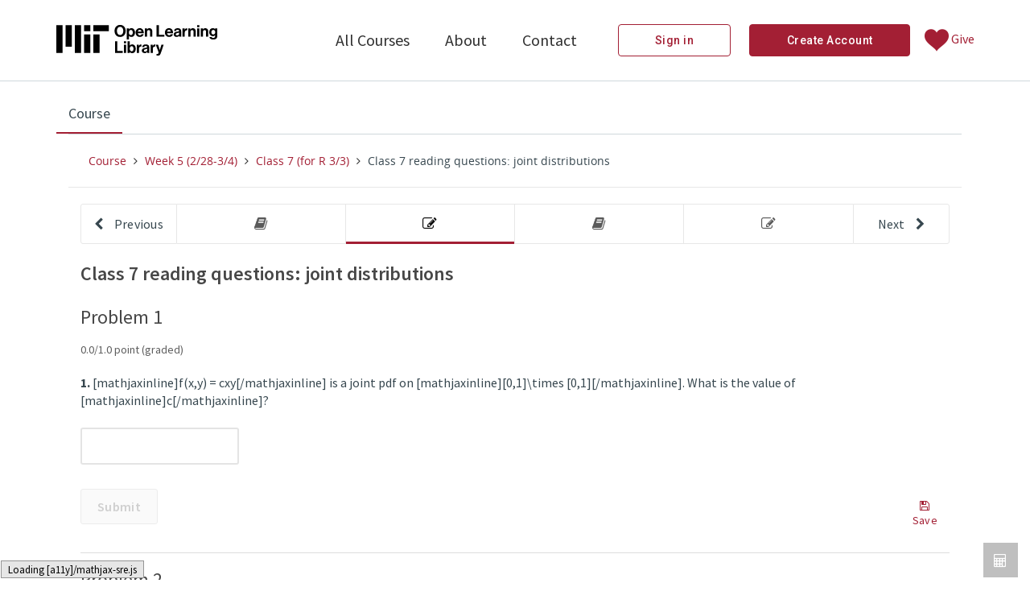

--- FILE ---
content_type: text/html; charset=utf-8
request_url: https://openlearninglibrary.mit.edu/courses/course-v1:MITx+18.05r_10+2022_Summer/courseware/week5/class7/2?activate_block_id=block-v1%3AMITx%2B18.05r_10%2B2022_Summer%2Btype%40vertical%2Bblock%40class7-rq1-vertical
body_size: 12572
content:








<!DOCTYPE html>
<!--[if lte IE 9]><html class="ie ie9 lte9" lang="en"><![endif]-->
<!--[if !IE]><!--><html lang="en"><!--<![endif]-->
<head dir="ltr">
    <meta charset="UTF-8">
    <meta http-equiv="X-UA-Compatible" content="IE=edge">
    <meta name="viewport" content="width=device-width, initial-scale=1">

        <meta data-rh="true" property="og:title" content="Introduction to Probability and Statistics" />
        <meta data-rh="true" property="og:description" content="Introduction to Probability and Statistics
" />
        <meta data-rh="true" property="title" content="Introduction to Probability and Statistics" />
        <meta data-rh="true" property="description" content="Introduction to Probability and Statistics
" />
        <meta data-rh="true" property="image" content="https://openlearninglibrary.mit.edu/asset-v1:MITx+18.05r_10+2022_Summer+type@asset+block@mit18_05_s22_chp.jpg" />




  
<title data-base-title="
 Class 7 (for R 3/3) | 18.05 Courseware | MIT Open Learning Library">
  
 Class 7 reading questions: joint distributions | Class 7 (for R 3/3) | 18.05 Courseware | MIT Open Learning Library
</title>


      <script type="text/javascript">
        /* immediately break out of an iframe if coming from the marketing website */
        (function(window) {
          if (window.location !== window.top.location) {
            window.top.location = window.location;
          }
        })(this);
      </script>

  

  <script type="text/javascript" src="/static/js/i18n/en/djangojs.2623d59dd64d.js"></script>
  <script type="text/javascript" src="/static/js/ie11_find_array.bd1c6dc7a133.js"></script>

  <link rel="icon" type="image/x-icon" href="/static/mitx/images/favicon.d1bcd48bed5b.ico" />

  
  

    <link href="/static/mitx/css/lms-style-vendor.68e48093f5dd.css" rel="stylesheet" type="text/css" />



    
  

    <link href="/static/mitx/css/lms-main-v1.7998f3c07329.css" rel="stylesheet" type="text/css" />




    
    <script type="text/javascript" src="/static/js/lms-main_vendor.3c3c9a2604d6.js" charset="utf-8"></script>


    
    <script type="text/javascript" src="/static/js/lms-application.0e3fae472a20.js" charset="utf-8"></script>



  
    
    
    <script type="text/javascript" src="/static/bundles/commons.8238f7bcba1eace256d4.6d13bc2936cc.js" ></script>



  <script>
    window.baseUrl = "/static/";
    (function (require) {
      require.config({
          baseUrl: window.baseUrl
      });
    }).call(this, require || RequireJS.require);
  </script>
  <script type="text/javascript" src="/static/lms/js/require-config.38226099c6ad.js"></script>
  
    <script type="text/javascript">
        (function (require) {
          require.config({
              paths: {
                'js/dateutil_factory': 'js/dateutil_factory.be68acdff619',
'js/courseware/course_info_events': 'js/courseware/course_info_events.2fc35b57627f',
'moment-timezone': 'common/js/vendor/moment-timezone-with-data.60142e6c4416',
'js/courseware/courseware_factory': 'js/courseware/courseware_factory.1504fc10caef',
'moment': 'common/js/vendor/moment-with-locales.43ec67e44612',
'hls': 'common/js/vendor/hls.8f15a0109b05',
'js/student_account/logistration_factory': 'js/student_account/logistration_factory.ec1aa0dd526b',
'draggabilly': 'js/vendor/draggabilly.26caba6f7187',
'js/views/message_banner': 'js/views/message_banner.bc5a1361d5f5',
'js/courseware/accordion_events': 'js/courseware/accordion_events.6064c7809de5',
'js/courseware/toggle_element_visibility': 'js/courseware/toggle_element_visibility.d5f10bc65ed0',
'course_bookmarks/js/views/bookmark_button': 'course_bookmarks/js/views/bookmark_button.d4cfaf3361fa',
'js/courseware/link_clicked_events': 'js/courseware/link_clicked_events',
'js/groups/discussions_management/discussions_dashboard_factory': 'js/discussions_management/views/discussions_dashboard_factory.2e10d9097343',
'js/groups/views/cohorts_dashboard_factory': 'js/groups/views/cohorts_dashboard_factory.7f46663f97b4'
            }
          });
        }).call(this, require || RequireJS.require);
    </script>
  

  

  

    <link href="/static/mitx/css/lms-style-course-vendor.730dda42e3c1.css" rel="stylesheet" type="text/css" />




  

    <link href="/static/mitx/css/lms-course.a4d5d31afd45.css" rel="stylesheet" type="text/css" />




<script type="text/javascript" src="/static/js/jquery.autocomplete.3bd10d7510d2.js"></script>
<script type="text/javascript" src="/static/js/src/tooltip_manager.da362490e199.js"></script>

<link href="/static/css/vendor/jquery.autocomplete.896181d3ec33.css" rel="stylesheet" type="text/css">
  

  

  


  


<script type="application/json" id="user-metadata">
    {"enrollment_mode": null, "partition_groups": {}, "has_staff_access": false, "audit_access_deadline": null, "program_key_fields": null, "course_end": "2023-12-19T00:00:00+00:00", "username": "", "course_key_fields": {"course": "18.05r_10", "run": "2022_Summer", "org": "MITx"}, "dynamic_upgrade_deadline": null, "user_id": null, "course_duration": null, "upgrade_link": null, "pacing_type": "self_paced", "course_start": "2023-09-12T00:00:00+00:00", "course_id": "course-v1:MITx+18.05r_10+2022_Summer", "enrollment_time": null, "forum_roles": [], "upgrade_price": "Free", "course_upgrade_deadline": null, "has_non_audit_enrollments": false, "schedule_start": null}
</script>

  

  


  


<!-- dummy Segment -->
<script type="text/javascript">
  var analytics = {
    track: function() { return; },
    trackLink: function() { return; },
    pageview: function() { return; },
    page: function() { return; }
  };
</script>
<!-- end dummy Segment -->


  <meta name="path_prefix" content="">

  

  <meta name="openedx-release-line" content="juniper" />







<!-- Global site tag (gtag.js) - Google Analytics -->
<script async src="https://www.googletagmanager.com/gtag/js?id=UA-5145472-41"></script>
<script>
  window.dataLayer = window.dataLayer || [];
  function gtag(){dataLayer.push(arguments);}
  gtag('js', new Date());

  gtag('config', 'UA-5145472-41');
</script>
<!-- End Global site tag (gtag.js) - Google Analytics -->

</head>

<body class="ltr view-in-course view-courseware courseware  lang_en">


<div id="page-prompt"></div>
  <div class="window-wrap" dir="ltr">
    <a class="nav-skip sr-only sr-only-focusable" href="#main">Skip to main content</a>

        <!--
To override this page, add a header.html file in the following
location: {your_theme}/lms/templates/header/header.html

If you do not wish to override the header, you can simply delete
this file from your theme's repository.
-->














<header class="global-header slim">
    <div class="main-header">
        





<h1 class="header-logo">
  <a href="/dashboard">
    
    <img  class="logo" src="/static/mitx/images/logo.7526c44e9b92.svg" alt="MIT Open Learning Library Home Page"/>
    
  </a>
</h1>

        <div class="hamburger-menu" role="button" aria-label=Options Menu aria-expanded="false" aria-controls="mobile-menu" tabindex="0">
            <span class="line"></span>
            <span class="line"></span>
            <span class="line"></span>
            <span class="line"></span>
        </div>
            








<nav class="nav-links" aria-label=Supplemental Links>
  <div class="secondary">
    <div>
      <ul class="custom-nav mobile-nav-item hidden-mobile nav-item">
          <li><a href="https://openlearning.mit.edu/Open-Learning-Library">All Courses</a></li>
          <li><a href="https://openlearninglibrary.mit.edu/about">About</a></li>
          <li><a href="https://openlearninglibrary.mit.edu/contact">Contact</a></li>
      </ul>
      <div class="mobile-nav-item hidden-mobile nav-item mobile-pad-item">
        <a class="sign-in-btn btn" href="/login?next=%2Fcourses%2Fcourse-v1%3AMITx%2B18.05r_10%2B2022_Summer%2Fcourseware%2Fweek5%2Fclass7%2F2">Sign in</a>
      </div>
      <div class="mobile-nav-item hidden-mobile nav-item mobile-pad-item">
        <a class="register-btn btn mt0" href="/register?next=%2Fcourses%2Fcourse-v1%3AMITx%2B18.05r_10%2B2022_Summer%2Fcourseware%2Fweek5%2Fclass7%2F2">Create Account</a>
      </div>
      <div class="mobile-nav-item nav-item mobile-pad-item give-btn">
        <a href="https://giving.mit.edu/give/to?fundId=3894990" target="_blank">
          <img width="30px" height="30px" src="/static/mitx/images/heart.54f72fc07881.png"/>
          Give
        </a>
      </div>
    </div>
  </div>
</nav>

    </div>
    <div class="mobile-menu hidden" aria-label=More Options role="menu" id="mobile-menu"></div>
</header>

<!--[if lte IE 9]>
<div class="ie-banner" aria-hidden="true"><strong>Warning:</strong> Your browser is not fully supported. We strongly recommend using <a href="https://www.google.com/chrome" rel="noopener" target="_blank">Chrome</a> or <a href="http://www.mozilla.org/firefox" rel="noopener" target="_blank">Firefox</a>.</div>
<![endif]-->




<!-- Fonts -->
<link href="https://fonts.googleapis.com/css?family=Roboto:400,500|Source+Sans+Pro:300,400,600,700&display=swap" rel="stylesheet"/>

<!-- Stylesheets -->
<link rel="stylesheet" type="text/css" href="/static/mitx/css/lms-main-v2.94e0a4e29f9a.css"/>

        








    










    <div class="marketing-hero"></div>

    <div class="content-wrapper main-container" id="content" dir="ltr">
      














<script type="text/template" id="image-modal-tpl">
    <div class="wrapper-modal wrapper-modal-image">
  <section class="image-link">
    <%= smallHTML%>
    <a href="#" class="modal-ui-icon action-fullscreen" role="button">
      <span class="label">
        <span class="icon fa fa-arrows-alt fa-large" aria-hidden="true"></span> <%- gettext("Fullscreen") %>
      </span>
    </a>
  </section>

  <section class="image-modal">
    <section class="image-content">
      <div class="image-wrapper">
        <img alt="<%= largeALT %>, <%- gettext('Large') %>" src="<%= largeSRC %>" />
      </div>

      <a href="#" class="modal-ui-icon action-close" role="button">
        <span class="label">
          <span class="icon fa fa-remove fa-large" aria-hidden="true"></span> <%- gettext("Close") %>
        </span>
      </a>

      <ul class="image-controls">
        <li class="image-control">
          <a href="#" class="modal-ui-icon action-zoom-in" role="button">
            <span class="label">
              <span class="icon fa fa fa-search-plus fa-large" aria-hidden="true"></span> <%- gettext("Zoom In") %>
            </span>
          </a>
        </li>

        <li class="image-control">
          <a href="#" class="modal-ui-icon action-zoom-out is-disabled" aria-disabled="true" role="button">
            <span class="label">
              <span class="icon fa fa fa-search-minus fa-large" aria-hidden="true"></span> <%- gettext("Zoom Out") %>
            </span>
          </a>
        </li>
      </ul>
    </section>
  </section>
</div>

</script>








<div class="message-banner" aria-live="polite"></div>

  








    
        <nav class="courseware wrapper-course-material" aria-label="Course Material">
            <div class="course-material">
                
                <ol class="tabs course-tabs">
                    





  
  <li class="tab">
  <a href="/courses/course-v1:MITx+18.05r_10+2022_Summer/course/" class="active">
  Course
      <span class="sr">, current location</span>
  </a>
  </li>

                    
                </ol>
            </div>
        </nav>


<div class="container"
    lang="en"
  >
  <div class="course-wrapper" role="presentation">

    <section class="course-content" id="course-content">
        <header class="page-header has-secondary">
            <div class="page-header-main">
                <nav aria-label="Course" class="sr-is-focusable" tabindex="-1">
                    <div class="has-breadcrumbs">
                        <div class="breadcrumbs">
                                <span class="nav-item nav-item-course">
                                    <a href="/courses/course-v1:MITx+18.05r_10+2022_Summer/course/">Course</a>
                                </span>
                                <span class="icon fa fa-angle-right" aria-hidden="true"></span>
                                <span class="nav-item nav-item-chapter" data-course-position="11" data-chapter-position="3">
                                    <a href="/courses/course-v1:MITx+18.05r_10+2022_Summer/course/#block-v1:MITx+18.05r_10+2022_Summer+type@chapter+block@week5">Week 5 (2/28-3/4)</a>
                                </span>
                                <span class="icon fa fa-angle-right" aria-hidden="true"></span>
                                <span class="nav-item nav-item-section">
                                    <a href="/courses/course-v1:MITx+18.05r_10+2022_Summer/course/#block-v1:MITx+18.05r_10+2022_Summer+type@sequential+block@class7">Class 7 (for R 3/3)</a>
                                </span>
                                <span class="icon fa fa-angle-right" aria-hidden="true"></span>
                            <span class="nav-item nav-item-sequence">Class 7 reading questions: joint distributions</span>
                        </div>
                    </div>
                </nav>
            </div>
        </header>

        <main id="main" tabindex="-1" aria-label="Content">

              
<div class="xblock xblock-public_view xblock-public_view-sequential xmodule_display xmodule_SequenceModule" data-block-type="sequential" data-request-token="5e68dfbaf55711f0a33a16ffd673eb75" data-usage-id="block-v1:MITx+18.05r_10+2022_Summer+type@sequential+block@class7" data-init="XBlockToXModuleShim" data-course-id="course-v1:MITx+18.05r_10+2022_Summer" data-graded="True" data-runtime-version="1" data-has-score="False" data-type="Sequence" data-runtime-class="LmsRuntime">
  <script type="json/xblock-args" class="xblock-json-init-args">
    {"xmodule-type": "Sequence"}
  </script>
  


<div id="sequence_class7" class="sequence" data-id="block-v1:MITx+18.05r_10+2022_Summer+type@sequential+block@class7"
     data-position="2" data-ajax-url="/courses/course-v1:MITx+18.05r_10+2022_Summer/xblock/block-v1:MITx+18.05r_10+2022_Summer+type@sequential+block@class7/handler/xmodule_handler"
     data-next-url="/courses/course-v1:MITx+18.05r_10+2022_Summer/courseware/week5/class7-slides-and-problems-wk/?child=first" data-prev-url="/courses/course-v1:MITx+18.05r_10+2022_Summer/courseware/week5/class6b-slides-and-problems-wk/?child=last"
     data-save-position="false"
     data-show-completion="false"
>

  <div class="sequence-nav">
    <button class="sequence-nav-button button-previous">
      <span class="icon fa fa-chevron-prev" aria-hidden="true"></span>
      <span class="sequence-nav-button-label">Previous</span>
    </button>
    <button class="sequence-nav-button button-next">
      <span class="sequence-nav-button-label">Next</span>
      <span class="icon fa fa-chevron-next" aria-hidden="true"></span>
    </button>
    <nav class="sequence-list-wrapper" aria-label="Sequence">
      <ol id="sequence-list" role="tablist">
        <li role="presentation">
          <button class="seq_other inactive nav-item tab"
            role="tab"
            tabindex="-1"
            aria-selected="false"
            aria-expanded="false"
            aria-controls="seq_content"
            data-index="0"
            data-id="block-v1:MITx+18.05r_10+2022_Summer+type@vertical+block@class7-prep-a"
            data-element="1"
            data-page-title="Joint distributions: independence"
            data-path="Week 5 (2/28-3/4) &gt; Class 7 (for R 3/3) &gt; Joint distributions: independence"
            data-graded="True"
            id="tab_0">
            <span class="icon fa seq_other" aria-hidden="true"></span>
            <span class="fa fa-fw fa-bookmark bookmark-icon is-hidden" aria-hidden="true"></span>
            <div class="sequence-tooltip sr"><span class="sr">other&nbsp;</span>Joint distributions: independence<span class="sr bookmark-icon-sr">&nbsp;</span></div>
          </button>
        </li>
        <li role="presentation">
          <button class="seq_problem inactive nav-item tab"
            role="tab"
            tabindex="-1"
            aria-selected="false"
            aria-expanded="false"
            aria-controls="seq_content"
            data-index="1"
            data-id="block-v1:MITx+18.05r_10+2022_Summer+type@vertical+block@class7-rq1-vertical"
            data-element="2"
            data-page-title="Class 7 reading questions: joint distributions"
            data-path="Week 5 (2/28-3/4) &gt; Class 7 (for R 3/3) &gt; Class 7 reading questions: joint distributions"
            data-graded="True"
            id="tab_1">
            <span class="icon fa seq_problem" aria-hidden="true"></span>
            <span class="fa fa-fw fa-bookmark bookmark-icon is-hidden" aria-hidden="true"></span>
            <div class="sequence-tooltip sr"><span class="sr">problem&nbsp;</span>Class 7 reading questions: joint distributions<span class="sr bookmark-icon-sr">&nbsp;</span></div>
          </button>
        </li>
        <li role="presentation">
          <button class="seq_other inactive nav-item tab"
            role="tab"
            tabindex="-1"
            aria-selected="false"
            aria-expanded="false"
            aria-controls="seq_content"
            data-index="2"
            data-id="block-v1:MITx+18.05r_10+2022_Summer+type@vertical+block@class7-prep-b"
            data-element="3"
            data-page-title="Covariance and correlation"
            data-path="Week 5 (2/28-3/4) &gt; Class 7 (for R 3/3) &gt; Covariance and correlation"
            data-graded="True"
            id="tab_2">
            <span class="icon fa seq_other" aria-hidden="true"></span>
            <span class="fa fa-fw fa-bookmark bookmark-icon is-hidden" aria-hidden="true"></span>
            <div class="sequence-tooltip sr"><span class="sr">other&nbsp;</span>Covariance and correlation<span class="sr bookmark-icon-sr">&nbsp;</span></div>
          </button>
        </li>
        <li role="presentation">
          <button class="seq_problem inactive nav-item tab"
            role="tab"
            tabindex="-1"
            aria-selected="false"
            aria-expanded="false"
            aria-controls="seq_content"
            data-index="3"
            data-id="block-v1:MITx+18.05r_10+2022_Summer+type@vertical+block@class7-rq2-vertical"
            data-element="4"
            data-page-title="Class 7 reading questions: covariance and correlation"
            data-path="Week 5 (2/28-3/4) &gt; Class 7 (for R 3/3) &gt; Class 7 reading questions: covariance and correlation"
            data-graded="True"
            id="tab_3">
            <span class="icon fa seq_problem" aria-hidden="true"></span>
            <span class="fa fa-fw fa-bookmark bookmark-icon is-hidden" aria-hidden="true"></span>
            <div class="sequence-tooltip sr"><span class="sr">problem&nbsp;</span>Class 7 reading questions: covariance and correlation<span class="sr bookmark-icon-sr">&nbsp;</span></div>
          </button>
        </li>
      </ol>
    </nav>
  </div>
  <div class="sr-is-focusable" tabindex="-1"></div>

  <div id="seq_contents_0"
    aria-labelledby="tab_0"
    aria-hidden="true"
    class="seq_contents tex2jax_ignore asciimath2jax_ignore">
    
&lt;div class=&#34;xblock xblock-public_view xblock-public_view-vertical&#34; data-block-type=&#34;vertical&#34; data-request-token=&#34;5e68dfbaf55711f0a33a16ffd673eb75&#34; data-usage-id=&#34;block-v1:MITx+18.05r_10+2022_Summer+type@vertical+block@class7-prep-a&#34; data-init=&#34;VerticalStudentView&#34; data-course-id=&#34;course-v1:MITx+18.05r_10+2022_Summer&#34; data-graded=&#34;True&#34; data-runtime-version=&#34;1&#34; data-has-score=&#34;False&#34; data-runtime-class=&#34;LmsRuntime&#34;&gt;
  

  &lt;h2 class=&#34;hd hd-2 unit-title&#34;&gt;Joint distributions: independence&lt;/h2&gt;


&lt;div class=&#34;vert-mod&#34;&gt;
    &lt;div class=&#34;vert vert-0&#34; data-id=&#34;block-v1:MITx+18.05r_10+2022_Summer+type@html+block@class7-prep-a_hashpdf&#34;&gt;
        
&lt;div class=&#34;xblock xblock-public_view xblock-public_view-html xmodule_display xmodule_HtmlBlock&#34; data-block-type=&#34;html&#34; data-request-token=&#34;5e68dfbaf55711f0a33a16ffd673eb75&#34; data-usage-id=&#34;block-v1:MITx+18.05r_10+2022_Summer+type@html+block@class7-prep-a_hashpdf&#34; data-init=&#34;XBlockToXModuleShim&#34; data-course-id=&#34;course-v1:MITx+18.05r_10+2022_Summer&#34; data-graded=&#34;True&#34; data-runtime-version=&#34;1&#34; data-has-score=&#34;False&#34; data-runtime-class=&#34;LmsRuntime&#34;&gt;
  &lt;script type=&#34;json/xblock-args&#34; class=&#34;xblock-json-init-args&#34;&gt;
    {&#34;xmodule-type&#34;: &#34;HTMLModule&#34;}
  &lt;/script&gt;
  &lt;p&gt;You can download this pdf file from &lt;a href=&#34;/assets/courseware/v1/7007c9f363cf7ddd1ebcddbea4ae9411/asset-v1:MITx+18.05r_10+2022_Summer+type@asset+block/pdf_mit18_05_s22_class7-prep-a.pdf&#34;&gt;here&lt;/a&gt;&lt;/p&gt;&lt;iframe src=&#34;/assets/courseware/v1/7007c9f363cf7ddd1ebcddbea4ae9411/asset-v1:MITx+18.05r_10+2022_Summer+type@asset+block/pdf_mit18_05_s22_class7-prep-a.pdf&#34; width=&#34;100%&#34; height=&#34;1000px&#34;&gt; &lt;/iframe&gt;
&lt;/div&gt;

    &lt;/div&gt;
&lt;/div&gt;

&lt;/div&gt;

  </div>
  <div id="seq_contents_1"
    aria-labelledby="tab_1"
    aria-hidden="true"
    class="seq_contents tex2jax_ignore asciimath2jax_ignore">
    
&lt;div class=&#34;xblock xblock-public_view xblock-public_view-vertical&#34; data-block-type=&#34;vertical&#34; data-request-token=&#34;5e68dfbaf55711f0a33a16ffd673eb75&#34; data-usage-id=&#34;block-v1:MITx+18.05r_10+2022_Summer+type@vertical+block@class7-rq1-vertical&#34; data-init=&#34;VerticalStudentView&#34; data-course-id=&#34;course-v1:MITx+18.05r_10+2022_Summer&#34; data-graded=&#34;True&#34; data-runtime-version=&#34;1&#34; data-has-score=&#34;False&#34; data-runtime-class=&#34;LmsRuntime&#34;&gt;
  

  &lt;h2 class=&#34;hd hd-2 unit-title&#34;&gt;Class 7 reading questions: joint distributions&lt;/h2&gt;


&lt;div class=&#34;vert-mod&#34;&gt;
    &lt;div class=&#34;vert vert-0&#34; data-id=&#34;block-v1:MITx+18.05r_10+2022_Summer+type@problem+block@c7-rq11&#34;&gt;
        
&lt;div class=&#34;xblock xblock-public_view xblock-public_view-problem xmodule_display xmodule_ProblemBlock&#34; data-block-type=&#34;problem&#34; data-request-token=&#34;5e68dfbaf55711f0a33a16ffd673eb75&#34; data-usage-id=&#34;block-v1:MITx+18.05r_10+2022_Summer+type@problem+block@c7-rq11&#34; data-init=&#34;XBlockToXModuleShim&#34; data-course-id=&#34;course-v1:MITx+18.05r_10+2022_Summer&#34; data-graded=&#34;True&#34; data-runtime-version=&#34;1&#34; data-has-score=&#34;True&#34; data-runtime-class=&#34;LmsRuntime&#34;&gt;
  &lt;script type=&#34;json/xblock-args&#34; class=&#34;xblock-json-init-args&#34;&gt;
    {&#34;xmodule-type&#34;: &#34;Problem&#34;}
  &lt;/script&gt;
  &lt;div id=&#34;problem_c7-rq11&#34; class=&#34;problems-wrapper&#34; role=&#34;group&#34;
     aria-labelledby=&#34;c7-rq11-problem-title&#34;
     data-problem-id=&#34;block-v1:MITx+18.05r_10+2022_Summer+type@problem+block@c7-rq11&#34; data-url=&#34;/courses/course-v1:MITx+18.05r_10+2022_Summer/xblock/block-v1:MITx+18.05r_10+2022_Summer+type@problem+block@c7-rq11/handler/xmodule_handler&#34;
     data-problem-score=&#34;0.0&#34;
     data-problem-total-possible=&#34;1.0&#34;
     data-attempts-used=&#34;0&#34;
     data-content=&#34;



&amp;lt;h3 class=&amp;#34;hd hd-3 problem-header&amp;#34; id=&amp;#34;c7-rq11-problem-title&amp;#34; aria-describedby=&amp;#34;block-v1:MITx+18.05r_10+2022_Summer+type@problem+block@c7-rq11-problem-progress&amp;#34; tabindex=&amp;#34;-1&amp;#34;&amp;gt;
  Problem 1
&amp;lt;/h3&amp;gt;

&amp;lt;div class=&amp;#34;problem-progress&amp;#34; id=&amp;#34;block-v1:MITx+18.05r_10+2022_Summer+type@problem+block@c7-rq11-problem-progress&amp;#34;&amp;gt;&amp;lt;/div&amp;gt;

&amp;lt;div class=&amp;#34;problem&amp;#34;&amp;gt;
  &amp;lt;div&amp;gt;
  &amp;lt;p&amp;gt;&amp;lt;b class=&amp;#34;bf&amp;#34;&amp;gt;1.&amp;lt;/b&amp;gt; [mathjaxinline]f(x,y) = cxy[/mathjaxinline] is a joint pdf on [mathjaxinline][0,1]\times [0,1][/mathjaxinline]. What is the value of [mathjaxinline]c[/mathjaxinline]? &amp;lt;div class=&amp;#34;wrapper-problem-response&amp;#34; tabindex=&amp;#34;-1&amp;#34; aria-label=&amp;#34;Question 1&amp;#34; role=&amp;#34;group&amp;#34;&amp;gt;&amp;lt;div id=&amp;#34;inputtype_c7-rq11_2_1&amp;#34; class=&amp;#34; capa_inputtype  textline&amp;#34;&amp;gt;

    &amp;lt;div class=&amp;#34;unanswered &amp;#34;&amp;gt;



&amp;lt;input type=&amp;#34;text&amp;#34; name=&amp;#34;input_c7-rq11_2_1&amp;#34; id=&amp;#34;input_c7-rq11_2_1&amp;#34; aria-describedby=&amp;#34;status_c7-rq11_2_1&amp;#34; value=&amp;#34;&amp;#34;/&amp;gt;
&amp;lt;span class=&amp;#34;trailing_text&amp;#34; id=&amp;#34;trailing_text_c7-rq11_2_1&amp;#34;/&amp;gt;



&amp;lt;span class=&amp;#34;status unanswered&amp;#34; id=&amp;#34;status_c7-rq11_2_1&amp;#34; data-tooltip=&amp;#34;Not yet answered.&amp;#34;&amp;gt;
  &amp;lt;span class=&amp;#34;sr&amp;#34;&amp;gt;unanswered&amp;lt;/span&amp;gt;&amp;lt;span class=&amp;#34;status-icon&amp;#34; aria-hidden=&amp;#34;true&amp;#34;/&amp;gt;
&amp;lt;/span&amp;gt;


&amp;lt;p id=&amp;#34;answer_c7-rq11_2_1&amp;#34; class=&amp;#34;answer&amp;#34;/&amp;gt;


    &amp;lt;/div&amp;gt;


&amp;lt;/div&amp;gt;&amp;lt;/div&amp;gt; &amp;lt;/p&amp;gt;
  &amp;lt;p&amp;gt;
    &amp;lt;div class=&amp;#34;solution-span&amp;#34;&amp;gt;
 &amp;lt;span id=&amp;#34;solution_c7-rq11_solution_1&amp;#34;/&amp;gt;
&amp;lt;/div&amp;gt;&amp;lt;/p&amp;gt;
&amp;lt;/div&amp;gt;
  &amp;lt;div class=&amp;#34;action&amp;#34;&amp;gt;
    &amp;lt;input type=&amp;#34;hidden&amp;#34; name=&amp;#34;problem_id&amp;#34; value=&amp;#34;Problem 1&amp;#34; /&amp;gt;

    &amp;lt;div class=&amp;#34;submit-attempt-container&amp;#34;&amp;gt;
      &amp;lt;button type=&amp;#34;button&amp;#34; class=&amp;#34;submit btn-brand&amp;#34; data-submitting=&amp;#34;Submitting&amp;#34; data-value=&amp;#34;Submit&amp;#34; data-should-enable-submit-button=&amp;#34;True&amp;#34; aria-describedby=&amp;#34;submission_feedback_c7-rq11&amp;#34; &amp;gt;
          &amp;lt;span class=&amp;#34;submit-label&amp;#34;&amp;gt;Submit&amp;lt;/span&amp;gt;
      &amp;lt;/button&amp;gt;
      &amp;lt;div class=&amp;#34;submission-feedback&amp;#34; id=&amp;#34;submission_feedback_c7-rq11&amp;#34;&amp;gt;
        &amp;lt;span class=&amp;#34;sr&amp;#34;&amp;gt;Some problems have options such as save, reset, hints, or show answer. These options follow the Submit button.&amp;lt;/span&amp;gt;
      &amp;lt;/div&amp;gt;
    &amp;lt;/div&amp;gt;
    &amp;lt;div class=&amp;#34;problem-action-buttons-wrapper&amp;#34;&amp;gt;
      &amp;lt;span class=&amp;#34;problem-action-button-wrapper&amp;#34;&amp;gt;
          &amp;lt;button type=&amp;#34;button&amp;#34; class=&amp;#34;save problem-action-btn btn-default btn-small&amp;#34; data-value=&amp;#34;Save&amp;#34;&amp;gt;
              &amp;lt;span class=&amp;#34;icon fa fa-floppy-o&amp;#34; aria-hidden=&amp;#34;true&amp;#34;&amp;gt;&amp;lt;/span&amp;gt;
              &amp;lt;span aria-hidden=&amp;#34;true&amp;#34;&amp;gt;Save&amp;lt;/span&amp;gt;
              &amp;lt;span class=&amp;#34;sr&amp;#34;&amp;gt;Save your answer&amp;lt;/span&amp;gt;
          &amp;lt;/button&amp;gt;
      &amp;lt;/span&amp;gt;
    &amp;lt;/div&amp;gt;
  &amp;lt;/div&amp;gt;
    


&amp;lt;div class=&amp;#34;notification warning notification-gentle-alert
      is-hidden&amp;#34;
     tabindex=&amp;#34;-1&amp;#34;&amp;gt;
    &amp;lt;span class=&amp;#34;icon fa fa-exclamation-circle&amp;#34; aria-hidden=&amp;#34;true&amp;#34;&amp;gt;&amp;lt;/span&amp;gt;
    &amp;lt;span class=&amp;#34;notification-message&amp;#34; aria-describedby=&amp;#34;c7-rq11-problem-title&amp;#34;&amp;gt;
    &amp;lt;/span&amp;gt;
    &amp;lt;div class=&amp;#34;notification-btn-wrapper&amp;#34;&amp;gt;
        &amp;lt;button type=&amp;#34;button&amp;#34; class=&amp;#34;btn btn-default btn-small notification-btn review-btn sr&amp;#34;&amp;gt;Review&amp;lt;/button&amp;gt;
    &amp;lt;/div&amp;gt;
&amp;lt;/div&amp;gt;

    


&amp;lt;div class=&amp;#34;notification warning notification-save
      is-hidden&amp;#34;
     tabindex=&amp;#34;-1&amp;#34;&amp;gt;
    &amp;lt;span class=&amp;#34;icon fa fa-save&amp;#34; aria-hidden=&amp;#34;true&amp;#34;&amp;gt;&amp;lt;/span&amp;gt;
    &amp;lt;span class=&amp;#34;notification-message&amp;#34; aria-describedby=&amp;#34;c7-rq11-problem-title&amp;#34;&amp;gt;None
    &amp;lt;/span&amp;gt;
    &amp;lt;div class=&amp;#34;notification-btn-wrapper&amp;#34;&amp;gt;
        &amp;lt;button type=&amp;#34;button&amp;#34; class=&amp;#34;btn btn-default btn-small notification-btn review-btn sr&amp;#34;&amp;gt;Review&amp;lt;/button&amp;gt;
    &amp;lt;/div&amp;gt;
&amp;lt;/div&amp;gt;

    
    


&amp;lt;div class=&amp;#34;notification general notification-show-answer
      is-hidden&amp;#34;
     tabindex=&amp;#34;-1&amp;#34;&amp;gt;
    &amp;lt;span class=&amp;#34;icon fa fa-info-circle&amp;#34; aria-hidden=&amp;#34;true&amp;#34;&amp;gt;&amp;lt;/span&amp;gt;
    &amp;lt;span class=&amp;#34;notification-message&amp;#34; aria-describedby=&amp;#34;c7-rq11-problem-title&amp;#34;&amp;gt;Answers are displayed within the problem
    &amp;lt;/span&amp;gt;
    &amp;lt;div class=&amp;#34;notification-btn-wrapper&amp;#34;&amp;gt;
        &amp;lt;button type=&amp;#34;button&amp;#34; class=&amp;#34;btn btn-default btn-small notification-btn review-btn sr&amp;#34;&amp;gt;Review&amp;lt;/button&amp;gt;
    &amp;lt;/div&amp;gt;
&amp;lt;/div&amp;gt;

&amp;lt;/div&amp;gt;
&#34;
     data-graded=&#34;True&#34;&gt;
    &lt;p class=&#34;loading-spinner&#34;&gt;
        &lt;i class=&#34;fa fa-spinner fa-pulse fa-2x fa-fw&#34;&gt;&lt;/i&gt;
        &lt;span class=&#34;sr&#34;&gt;Loading&amp;hellip;&lt;/span&gt;
    &lt;/p&gt;
&lt;/div&gt;

&lt;/div&gt;

    &lt;/div&gt;
    &lt;div class=&#34;vert vert-1&#34; data-id=&#34;block-v1:MITx+18.05r_10+2022_Summer+type@problem+block@c7-rq12&#34;&gt;
        
&lt;div class=&#34;xblock xblock-public_view xblock-public_view-problem xmodule_display xmodule_ProblemBlock&#34; data-block-type=&#34;problem&#34; data-request-token=&#34;5e68dfbaf55711f0a33a16ffd673eb75&#34; data-usage-id=&#34;block-v1:MITx+18.05r_10+2022_Summer+type@problem+block@c7-rq12&#34; data-init=&#34;XBlockToXModuleShim&#34; data-course-id=&#34;course-v1:MITx+18.05r_10+2022_Summer&#34; data-graded=&#34;True&#34; data-runtime-version=&#34;1&#34; data-has-score=&#34;True&#34; data-runtime-class=&#34;LmsRuntime&#34;&gt;
  &lt;script type=&#34;json/xblock-args&#34; class=&#34;xblock-json-init-args&#34;&gt;
    {&#34;xmodule-type&#34;: &#34;Problem&#34;}
  &lt;/script&gt;
  &lt;div id=&#34;problem_c7-rq12&#34; class=&#34;problems-wrapper&#34; role=&#34;group&#34;
     aria-labelledby=&#34;c7-rq12-problem-title&#34;
     data-problem-id=&#34;block-v1:MITx+18.05r_10+2022_Summer+type@problem+block@c7-rq12&#34; data-url=&#34;/courses/course-v1:MITx+18.05r_10+2022_Summer/xblock/block-v1:MITx+18.05r_10+2022_Summer+type@problem+block@c7-rq12/handler/xmodule_handler&#34;
     data-problem-score=&#34;0.0&#34;
     data-problem-total-possible=&#34;3.0&#34;
     data-attempts-used=&#34;0&#34;
     data-content=&#34;



&amp;lt;h3 class=&amp;#34;hd hd-3 problem-header&amp;#34; id=&amp;#34;c7-rq12-problem-title&amp;#34; aria-describedby=&amp;#34;block-v1:MITx+18.05r_10+2022_Summer+type@problem+block@c7-rq12-problem-progress&amp;#34; tabindex=&amp;#34;-1&amp;#34;&amp;gt;
  Problem 2
&amp;lt;/h3&amp;gt;

&amp;lt;div class=&amp;#34;problem-progress&amp;#34; id=&amp;#34;block-v1:MITx+18.05r_10+2022_Summer+type@problem+block@c7-rq12-problem-progress&amp;#34;&amp;gt;&amp;lt;/div&amp;gt;

&amp;lt;div class=&amp;#34;problem&amp;#34;&amp;gt;
  &amp;lt;div&amp;gt;
  &amp;lt;p&amp;gt;&amp;lt;b class=&amp;#34;bf&amp;#34;&amp;gt;2.&amp;lt;/b&amp;gt; Consider the following joint probability table. &amp;lt;/p&amp;gt;
  &amp;lt;center&amp;gt;
    &amp;lt;img src=&amp;#34;/assets/courseware/v1/cc910dd54f8fa3fd0bb895348f6bd225/asset-v1:MITx+18.05r_10+2022_Summer+type@asset+block/images_figc7-15.svg&amp;#34; width=&amp;#34;300px&amp;#34; style=&amp;#34;margin: 0px 10px 10px 10px&amp;#34;/&amp;gt;
  &amp;lt;/center&amp;gt;
  &amp;lt;p&amp;gt;&amp;lt;b class=&amp;#34;bf&amp;#34;&amp;gt;(a)&amp;lt;/b&amp;gt; What is the probability that [mathjaxinline]X \le 2[/mathjaxinline] and [mathjaxinline]Y \le 2[/mathjaxinline]? &amp;lt;div class=&amp;#34;wrapper-problem-response&amp;#34; tabindex=&amp;#34;-1&amp;#34; aria-label=&amp;#34;Question 1&amp;#34; role=&amp;#34;group&amp;#34;&amp;gt;&amp;lt;div class=&amp;#34;choicegroup capa_inputtype&amp;#34; id=&amp;#34;inputtype_c7-rq12_2_1&amp;#34;&amp;gt;
    &amp;lt;fieldset aria-describedby=&amp;#34;status_c7-rq12_2_1&amp;#34;&amp;gt;
          
          &amp;lt;div class=&amp;#34;field&amp;#34;&amp;gt;
            &amp;lt;input type=&amp;#34;radio&amp;#34; name=&amp;#34;input_c7-rq12_2_1&amp;#34; id=&amp;#34;input_c7-rq12_2_1_choice_1&amp;#34; class=&amp;#34;field-input input-radio&amp;#34; value=&amp;#34;choice_1&amp;#34;/&amp;gt;&amp;lt;label id=&amp;#34;c7-rq12_2_1-choice_1-label&amp;#34; for=&amp;#34;input_c7-rq12_2_1_choice_1&amp;#34; class=&amp;#34;response-label field-label label-inline&amp;#34; aria-describedby=&amp;#34;status_c7-rq12_2_1&amp;#34;&amp;gt; &amp;lt;text&amp;gt; 1/4&amp;lt;/text&amp;gt;
            &amp;lt;/label&amp;gt;
          &amp;lt;/div&amp;gt;
          
          &amp;lt;div class=&amp;#34;field&amp;#34;&amp;gt;
            &amp;lt;input type=&amp;#34;radio&amp;#34; name=&amp;#34;input_c7-rq12_2_1&amp;#34; id=&amp;#34;input_c7-rq12_2_1_choice_2&amp;#34; class=&amp;#34;field-input input-radio&amp;#34; value=&amp;#34;choice_2&amp;#34;/&amp;gt;&amp;lt;label id=&amp;#34;c7-rq12_2_1-choice_2-label&amp;#34; for=&amp;#34;input_c7-rq12_2_1_choice_2&amp;#34; class=&amp;#34;response-label field-label label-inline&amp;#34; aria-describedby=&amp;#34;status_c7-rq12_2_1&amp;#34;&amp;gt; &amp;lt;text&amp;gt; 5/24&amp;lt;/text&amp;gt;
            &amp;lt;/label&amp;gt;
          &amp;lt;/div&amp;gt;
          
          &amp;lt;div class=&amp;#34;field&amp;#34;&amp;gt;
            &amp;lt;input type=&amp;#34;radio&amp;#34; name=&amp;#34;input_c7-rq12_2_1&amp;#34; id=&amp;#34;input_c7-rq12_2_1_choice_3&amp;#34; class=&amp;#34;field-input input-radio&amp;#34; value=&amp;#34;choice_3&amp;#34;/&amp;gt;&amp;lt;label id=&amp;#34;c7-rq12_2_1-choice_3-label&amp;#34; for=&amp;#34;input_c7-rq12_2_1_choice_3&amp;#34; class=&amp;#34;response-label field-label label-inline&amp;#34; aria-describedby=&amp;#34;status_c7-rq12_2_1&amp;#34;&amp;gt; &amp;lt;text&amp;gt; 1/6&amp;lt;/text&amp;gt;
            &amp;lt;/label&amp;gt;
          &amp;lt;/div&amp;gt;
          
          &amp;lt;div class=&amp;#34;field&amp;#34;&amp;gt;
            &amp;lt;input type=&amp;#34;radio&amp;#34; name=&amp;#34;input_c7-rq12_2_1&amp;#34; id=&amp;#34;input_c7-rq12_2_1_choice_4&amp;#34; class=&amp;#34;field-input input-radio&amp;#34; value=&amp;#34;choice_4&amp;#34;/&amp;gt;&amp;lt;label id=&amp;#34;c7-rq12_2_1-choice_4-label&amp;#34; for=&amp;#34;input_c7-rq12_2_1_choice_4&amp;#34; class=&amp;#34;response-label field-label label-inline&amp;#34; aria-describedby=&amp;#34;status_c7-rq12_2_1&amp;#34;&amp;gt; &amp;lt;text&amp;gt; 1/8&amp;lt;/text&amp;gt;
            &amp;lt;/label&amp;gt;
          &amp;lt;/div&amp;gt;
        &amp;lt;span id=&amp;#34;answer_c7-rq12_2_1&amp;#34;/&amp;gt;
    &amp;lt;/fieldset&amp;gt;
    &amp;lt;div class=&amp;#34;indicator-container&amp;#34;&amp;gt;
          

&amp;lt;span class=&amp;#34;status unanswered&amp;#34; id=&amp;#34;status_c7-rq12_2_1&amp;#34; data-tooltip=&amp;#34;Not yet answered.&amp;#34;&amp;gt;
  &amp;lt;span class=&amp;#34;sr&amp;#34;&amp;gt;unanswered&amp;lt;/span&amp;gt;&amp;lt;span class=&amp;#34;status-icon&amp;#34; aria-hidden=&amp;#34;true&amp;#34;/&amp;gt;
&amp;lt;/span&amp;gt;

    &amp;lt;/div&amp;gt;
&amp;lt;/div&amp;gt;&amp;lt;/div&amp;gt; &amp;lt;/p&amp;gt;
  &amp;lt;p&amp;gt;&amp;lt;b class=&amp;#34;bf&amp;#34;&amp;gt;(b)&amp;lt;/b&amp;gt; What is the marginal probability for [mathjaxinline]X = 1[/mathjaxinline]? &amp;lt;div class=&amp;#34;wrapper-problem-response&amp;#34; tabindex=&amp;#34;-1&amp;#34; aria-label=&amp;#34;Question 2&amp;#34; role=&amp;#34;group&amp;#34;&amp;gt;&amp;lt;div class=&amp;#34;choicegroup capa_inputtype&amp;#34; id=&amp;#34;inputtype_c7-rq12_3_1&amp;#34;&amp;gt;
    &amp;lt;fieldset aria-describedby=&amp;#34;status_c7-rq12_3_1&amp;#34;&amp;gt;
          
          &amp;lt;div class=&amp;#34;field&amp;#34;&amp;gt;
            &amp;lt;input type=&amp;#34;radio&amp;#34; name=&amp;#34;input_c7-rq12_3_1&amp;#34; id=&amp;#34;input_c7-rq12_3_1_choice_1&amp;#34; class=&amp;#34;field-input input-radio&amp;#34; value=&amp;#34;choice_1&amp;#34;/&amp;gt;&amp;lt;label id=&amp;#34;c7-rq12_3_1-choice_1-label&amp;#34; for=&amp;#34;input_c7-rq12_3_1_choice_1&amp;#34; class=&amp;#34;response-label field-label label-inline&amp;#34; aria-describedby=&amp;#34;status_c7-rq12_3_1&amp;#34;&amp;gt; &amp;lt;text&amp;gt; 1/4&amp;lt;/text&amp;gt;
            &amp;lt;/label&amp;gt;
          &amp;lt;/div&amp;gt;
          
          &amp;lt;div class=&amp;#34;field&amp;#34;&amp;gt;
            &amp;lt;input type=&amp;#34;radio&amp;#34; name=&amp;#34;input_c7-rq12_3_1&amp;#34; id=&amp;#34;input_c7-rq12_3_1_choice_2&amp;#34; class=&amp;#34;field-input input-radio&amp;#34; value=&amp;#34;choice_2&amp;#34;/&amp;gt;&amp;lt;label id=&amp;#34;c7-rq12_3_1-choice_2-label&amp;#34; for=&amp;#34;input_c7-rq12_3_1_choice_2&amp;#34; class=&amp;#34;response-label field-label label-inline&amp;#34; aria-describedby=&amp;#34;status_c7-rq12_3_1&amp;#34;&amp;gt; &amp;lt;text&amp;gt; 5/24&amp;lt;/text&amp;gt;
            &amp;lt;/label&amp;gt;
          &amp;lt;/div&amp;gt;
          
          &amp;lt;div class=&amp;#34;field&amp;#34;&amp;gt;
            &amp;lt;input type=&amp;#34;radio&amp;#34; name=&amp;#34;input_c7-rq12_3_1&amp;#34; id=&amp;#34;input_c7-rq12_3_1_choice_3&amp;#34; class=&amp;#34;field-input input-radio&amp;#34; value=&amp;#34;choice_3&amp;#34;/&amp;gt;&amp;lt;label id=&amp;#34;c7-rq12_3_1-choice_3-label&amp;#34; for=&amp;#34;input_c7-rq12_3_1_choice_3&amp;#34; class=&amp;#34;response-label field-label label-inline&amp;#34; aria-describedby=&amp;#34;status_c7-rq12_3_1&amp;#34;&amp;gt; &amp;lt;text&amp;gt; 1/6&amp;lt;/text&amp;gt;
            &amp;lt;/label&amp;gt;
          &amp;lt;/div&amp;gt;
          
          &amp;lt;div class=&amp;#34;field&amp;#34;&amp;gt;
            &amp;lt;input type=&amp;#34;radio&amp;#34; name=&amp;#34;input_c7-rq12_3_1&amp;#34; id=&amp;#34;input_c7-rq12_3_1_choice_4&amp;#34; class=&amp;#34;field-input input-radio&amp;#34; value=&amp;#34;choice_4&amp;#34;/&amp;gt;&amp;lt;label id=&amp;#34;c7-rq12_3_1-choice_4-label&amp;#34; for=&amp;#34;input_c7-rq12_3_1_choice_4&amp;#34; class=&amp;#34;response-label field-label label-inline&amp;#34; aria-describedby=&amp;#34;status_c7-rq12_3_1&amp;#34;&amp;gt; &amp;lt;text&amp;gt; 1/8&amp;lt;/text&amp;gt;
            &amp;lt;/label&amp;gt;
          &amp;lt;/div&amp;gt;
        &amp;lt;span id=&amp;#34;answer_c7-rq12_3_1&amp;#34;/&amp;gt;
    &amp;lt;/fieldset&amp;gt;
    &amp;lt;div class=&amp;#34;indicator-container&amp;#34;&amp;gt;
          

&amp;lt;span class=&amp;#34;status unanswered&amp;#34; id=&amp;#34;status_c7-rq12_3_1&amp;#34; data-tooltip=&amp;#34;Not yet answered.&amp;#34;&amp;gt;
  &amp;lt;span class=&amp;#34;sr&amp;#34;&amp;gt;unanswered&amp;lt;/span&amp;gt;&amp;lt;span class=&amp;#34;status-icon&amp;#34; aria-hidden=&amp;#34;true&amp;#34;/&amp;gt;
&amp;lt;/span&amp;gt;

    &amp;lt;/div&amp;gt;
&amp;lt;/div&amp;gt;&amp;lt;/div&amp;gt; &amp;lt;/p&amp;gt;
  &amp;lt;p&amp;gt;&amp;lt;b class=&amp;#34;bf&amp;#34;&amp;gt;(c)&amp;lt;/b&amp;gt; Are [mathjaxinline]X[/mathjaxinline] and [mathjaxinline]Y[/mathjaxinline] independent? &amp;lt;div class=&amp;#34;wrapper-problem-response&amp;#34; tabindex=&amp;#34;-1&amp;#34; aria-label=&amp;#34;Question 3&amp;#34; role=&amp;#34;group&amp;#34;&amp;gt;&amp;lt;div class=&amp;#34;choicegroup capa_inputtype&amp;#34; id=&amp;#34;inputtype_c7-rq12_4_1&amp;#34;&amp;gt;
    &amp;lt;fieldset aria-describedby=&amp;#34;status_c7-rq12_4_1&amp;#34;&amp;gt;
          
          &amp;lt;div class=&amp;#34;field&amp;#34;&amp;gt;
            &amp;lt;input type=&amp;#34;radio&amp;#34; name=&amp;#34;input_c7-rq12_4_1&amp;#34; id=&amp;#34;input_c7-rq12_4_1_choice_1&amp;#34; class=&amp;#34;field-input input-radio&amp;#34; value=&amp;#34;choice_1&amp;#34;/&amp;gt;&amp;lt;label id=&amp;#34;c7-rq12_4_1-choice_1-label&amp;#34; for=&amp;#34;input_c7-rq12_4_1_choice_1&amp;#34; class=&amp;#34;response-label field-label label-inline&amp;#34; aria-describedby=&amp;#34;status_c7-rq12_4_1&amp;#34;&amp;gt; &amp;lt;text&amp;gt; Yes&amp;lt;/text&amp;gt;
            &amp;lt;/label&amp;gt;
          &amp;lt;/div&amp;gt;
          
          &amp;lt;div class=&amp;#34;field&amp;#34;&amp;gt;
            &amp;lt;input type=&amp;#34;radio&amp;#34; name=&amp;#34;input_c7-rq12_4_1&amp;#34; id=&amp;#34;input_c7-rq12_4_1_choice_2&amp;#34; class=&amp;#34;field-input input-radio&amp;#34; value=&amp;#34;choice_2&amp;#34;/&amp;gt;&amp;lt;label id=&amp;#34;c7-rq12_4_1-choice_2-label&amp;#34; for=&amp;#34;input_c7-rq12_4_1_choice_2&amp;#34; class=&amp;#34;response-label field-label label-inline&amp;#34; aria-describedby=&amp;#34;status_c7-rq12_4_1&amp;#34;&amp;gt; &amp;lt;text&amp;gt; No&amp;lt;/text&amp;gt;
            &amp;lt;/label&amp;gt;
          &amp;lt;/div&amp;gt;
        &amp;lt;span id=&amp;#34;answer_c7-rq12_4_1&amp;#34;/&amp;gt;
    &amp;lt;/fieldset&amp;gt;
    &amp;lt;div class=&amp;#34;indicator-container&amp;#34;&amp;gt;
          

&amp;lt;span class=&amp;#34;status unanswered&amp;#34; id=&amp;#34;status_c7-rq12_4_1&amp;#34; data-tooltip=&amp;#34;Not yet answered.&amp;#34;&amp;gt;
  &amp;lt;span class=&amp;#34;sr&amp;#34;&amp;gt;unanswered&amp;lt;/span&amp;gt;&amp;lt;span class=&amp;#34;status-icon&amp;#34; aria-hidden=&amp;#34;true&amp;#34;/&amp;gt;
&amp;lt;/span&amp;gt;

    &amp;lt;/div&amp;gt;
&amp;lt;/div&amp;gt;&amp;lt;/div&amp;gt; &amp;lt;/p&amp;gt;
  &amp;lt;p&amp;gt;
    &amp;lt;div class=&amp;#34;solution-span&amp;#34;&amp;gt;
 &amp;lt;span id=&amp;#34;solution_c7-rq12_solution_1&amp;#34;/&amp;gt;
&amp;lt;/div&amp;gt;&amp;lt;/p&amp;gt;
&amp;lt;/div&amp;gt;
  &amp;lt;div class=&amp;#34;action&amp;#34;&amp;gt;
    &amp;lt;input type=&amp;#34;hidden&amp;#34; name=&amp;#34;problem_id&amp;#34; value=&amp;#34;Problem 2&amp;#34; /&amp;gt;

    &amp;lt;div class=&amp;#34;submit-attempt-container&amp;#34;&amp;gt;
      &amp;lt;button type=&amp;#34;button&amp;#34; class=&amp;#34;submit btn-brand&amp;#34; data-submitting=&amp;#34;Submitting&amp;#34; data-value=&amp;#34;Submit&amp;#34; data-should-enable-submit-button=&amp;#34;True&amp;#34; aria-describedby=&amp;#34;submission_feedback_c7-rq12&amp;#34; &amp;gt;
          &amp;lt;span class=&amp;#34;submit-label&amp;#34;&amp;gt;Submit&amp;lt;/span&amp;gt;
      &amp;lt;/button&amp;gt;
      &amp;lt;div class=&amp;#34;submission-feedback&amp;#34; id=&amp;#34;submission_feedback_c7-rq12&amp;#34;&amp;gt;
        &amp;lt;span class=&amp;#34;sr&amp;#34;&amp;gt;Some problems have options such as save, reset, hints, or show answer. These options follow the Submit button.&amp;lt;/span&amp;gt;
      &amp;lt;/div&amp;gt;
    &amp;lt;/div&amp;gt;
    &amp;lt;div class=&amp;#34;problem-action-buttons-wrapper&amp;#34;&amp;gt;
      &amp;lt;span class=&amp;#34;problem-action-button-wrapper&amp;#34;&amp;gt;
          &amp;lt;button type=&amp;#34;button&amp;#34; class=&amp;#34;save problem-action-btn btn-default btn-small&amp;#34; data-value=&amp;#34;Save&amp;#34;&amp;gt;
              &amp;lt;span class=&amp;#34;icon fa fa-floppy-o&amp;#34; aria-hidden=&amp;#34;true&amp;#34;&amp;gt;&amp;lt;/span&amp;gt;
              &amp;lt;span aria-hidden=&amp;#34;true&amp;#34;&amp;gt;Save&amp;lt;/span&amp;gt;
              &amp;lt;span class=&amp;#34;sr&amp;#34;&amp;gt;Save your answer&amp;lt;/span&amp;gt;
          &amp;lt;/button&amp;gt;
      &amp;lt;/span&amp;gt;
    &amp;lt;/div&amp;gt;
  &amp;lt;/div&amp;gt;
    


&amp;lt;div class=&amp;#34;notification warning notification-gentle-alert
      is-hidden&amp;#34;
     tabindex=&amp;#34;-1&amp;#34;&amp;gt;
    &amp;lt;span class=&amp;#34;icon fa fa-exclamation-circle&amp;#34; aria-hidden=&amp;#34;true&amp;#34;&amp;gt;&amp;lt;/span&amp;gt;
    &amp;lt;span class=&amp;#34;notification-message&amp;#34; aria-describedby=&amp;#34;c7-rq12-problem-title&amp;#34;&amp;gt;
    &amp;lt;/span&amp;gt;
    &amp;lt;div class=&amp;#34;notification-btn-wrapper&amp;#34;&amp;gt;
        &amp;lt;button type=&amp;#34;button&amp;#34; class=&amp;#34;btn btn-default btn-small notification-btn review-btn sr&amp;#34;&amp;gt;Review&amp;lt;/button&amp;gt;
    &amp;lt;/div&amp;gt;
&amp;lt;/div&amp;gt;

    


&amp;lt;div class=&amp;#34;notification warning notification-save
      is-hidden&amp;#34;
     tabindex=&amp;#34;-1&amp;#34;&amp;gt;
    &amp;lt;span class=&amp;#34;icon fa fa-save&amp;#34; aria-hidden=&amp;#34;true&amp;#34;&amp;gt;&amp;lt;/span&amp;gt;
    &amp;lt;span class=&amp;#34;notification-message&amp;#34; aria-describedby=&amp;#34;c7-rq12-problem-title&amp;#34;&amp;gt;None
    &amp;lt;/span&amp;gt;
    &amp;lt;div class=&amp;#34;notification-btn-wrapper&amp;#34;&amp;gt;
        &amp;lt;button type=&amp;#34;button&amp;#34; class=&amp;#34;btn btn-default btn-small notification-btn review-btn sr&amp;#34;&amp;gt;Review&amp;lt;/button&amp;gt;
    &amp;lt;/div&amp;gt;
&amp;lt;/div&amp;gt;

    
    


&amp;lt;div class=&amp;#34;notification general notification-show-answer
      is-hidden&amp;#34;
     tabindex=&amp;#34;-1&amp;#34;&amp;gt;
    &amp;lt;span class=&amp;#34;icon fa fa-info-circle&amp;#34; aria-hidden=&amp;#34;true&amp;#34;&amp;gt;&amp;lt;/span&amp;gt;
    &amp;lt;span class=&amp;#34;notification-message&amp;#34; aria-describedby=&amp;#34;c7-rq12-problem-title&amp;#34;&amp;gt;Answers are displayed within the problem
    &amp;lt;/span&amp;gt;
    &amp;lt;div class=&amp;#34;notification-btn-wrapper&amp;#34;&amp;gt;
        &amp;lt;button type=&amp;#34;button&amp;#34; class=&amp;#34;btn btn-default btn-small notification-btn review-btn sr&amp;#34;&amp;gt;Review&amp;lt;/button&amp;gt;
    &amp;lt;/div&amp;gt;
&amp;lt;/div&amp;gt;

&amp;lt;/div&amp;gt;
&#34;
     data-graded=&#34;True&#34;&gt;
    &lt;p class=&#34;loading-spinner&#34;&gt;
        &lt;i class=&#34;fa fa-spinner fa-pulse fa-2x fa-fw&#34;&gt;&lt;/i&gt;
        &lt;span class=&#34;sr&#34;&gt;Loading&amp;hellip;&lt;/span&gt;
    &lt;/p&gt;
&lt;/div&gt;

&lt;/div&gt;

    &lt;/div&gt;
&lt;/div&gt;

&lt;/div&gt;

  </div>
  <div id="seq_contents_2"
    aria-labelledby="tab_2"
    aria-hidden="true"
    class="seq_contents tex2jax_ignore asciimath2jax_ignore">
    
&lt;div class=&#34;xblock xblock-public_view xblock-public_view-vertical&#34; data-block-type=&#34;vertical&#34; data-request-token=&#34;5e68dfbaf55711f0a33a16ffd673eb75&#34; data-usage-id=&#34;block-v1:MITx+18.05r_10+2022_Summer+type@vertical+block@class7-prep-b&#34; data-init=&#34;VerticalStudentView&#34; data-course-id=&#34;course-v1:MITx+18.05r_10+2022_Summer&#34; data-graded=&#34;True&#34; data-runtime-version=&#34;1&#34; data-has-score=&#34;False&#34; data-runtime-class=&#34;LmsRuntime&#34;&gt;
  

  &lt;h2 class=&#34;hd hd-2 unit-title&#34;&gt;Covariance and correlation&lt;/h2&gt;


&lt;div class=&#34;vert-mod&#34;&gt;
    &lt;div class=&#34;vert vert-0&#34; data-id=&#34;block-v1:MITx+18.05r_10+2022_Summer+type@html+block@class7-prep-b_hashpdf&#34;&gt;
        
&lt;div class=&#34;xblock xblock-public_view xblock-public_view-html xmodule_display xmodule_HtmlBlock&#34; data-block-type=&#34;html&#34; data-request-token=&#34;5e68dfbaf55711f0a33a16ffd673eb75&#34; data-usage-id=&#34;block-v1:MITx+18.05r_10+2022_Summer+type@html+block@class7-prep-b_hashpdf&#34; data-init=&#34;XBlockToXModuleShim&#34; data-course-id=&#34;course-v1:MITx+18.05r_10+2022_Summer&#34; data-graded=&#34;True&#34; data-runtime-version=&#34;1&#34; data-has-score=&#34;False&#34; data-runtime-class=&#34;LmsRuntime&#34;&gt;
  &lt;script type=&#34;json/xblock-args&#34; class=&#34;xblock-json-init-args&#34;&gt;
    {&#34;xmodule-type&#34;: &#34;HTMLModule&#34;}
  &lt;/script&gt;
  &lt;p&gt;You can download this pdf file from &lt;a href=&#34;/assets/courseware/v1/1d2fb580aa97c88b3473737f3610f4d0/asset-v1:MITx+18.05r_10+2022_Summer+type@asset+block/pdf_mit18_05_s22_class7-prep-b.pdf&#34;&gt;here&lt;/a&gt;&lt;/p&gt;&lt;iframe src=&#34;/assets/courseware/v1/1d2fb580aa97c88b3473737f3610f4d0/asset-v1:MITx+18.05r_10+2022_Summer+type@asset+block/pdf_mit18_05_s22_class7-prep-b.pdf&#34; width=&#34;100%&#34; height=&#34;1000px&#34;&gt; &lt;/iframe&gt;
&lt;/div&gt;

    &lt;/div&gt;
&lt;/div&gt;

&lt;/div&gt;

  </div>
  <div id="seq_contents_3"
    aria-labelledby="tab_3"
    aria-hidden="true"
    class="seq_contents tex2jax_ignore asciimath2jax_ignore">
    
&lt;div class=&#34;xblock xblock-public_view xblock-public_view-vertical&#34; data-block-type=&#34;vertical&#34; data-request-token=&#34;5e68dfbaf55711f0a33a16ffd673eb75&#34; data-usage-id=&#34;block-v1:MITx+18.05r_10+2022_Summer+type@vertical+block@class7-rq2-vertical&#34; data-init=&#34;VerticalStudentView&#34; data-course-id=&#34;course-v1:MITx+18.05r_10+2022_Summer&#34; data-graded=&#34;True&#34; data-runtime-version=&#34;1&#34; data-has-score=&#34;False&#34; data-runtime-class=&#34;LmsRuntime&#34;&gt;
  

  &lt;h2 class=&#34;hd hd-2 unit-title&#34;&gt;Class 7 reading questions: covariance and correlation&lt;/h2&gt;


&lt;div class=&#34;vert-mod&#34;&gt;
    &lt;div class=&#34;vert vert-0&#34; data-id=&#34;block-v1:MITx+18.05r_10+2022_Summer+type@problem+block@c7-rq21&#34;&gt;
        
&lt;div class=&#34;xblock xblock-public_view xblock-public_view-problem xmodule_display xmodule_ProblemBlock&#34; data-block-type=&#34;problem&#34; data-request-token=&#34;5e68dfbaf55711f0a33a16ffd673eb75&#34; data-usage-id=&#34;block-v1:MITx+18.05r_10+2022_Summer+type@problem+block@c7-rq21&#34; data-init=&#34;XBlockToXModuleShim&#34; data-course-id=&#34;course-v1:MITx+18.05r_10+2022_Summer&#34; data-graded=&#34;True&#34; data-runtime-version=&#34;1&#34; data-has-score=&#34;True&#34; data-runtime-class=&#34;LmsRuntime&#34;&gt;
  &lt;script type=&#34;json/xblock-args&#34; class=&#34;xblock-json-init-args&#34;&gt;
    {&#34;xmodule-type&#34;: &#34;Problem&#34;}
  &lt;/script&gt;
  &lt;div id=&#34;problem_c7-rq21&#34; class=&#34;problems-wrapper&#34; role=&#34;group&#34;
     aria-labelledby=&#34;c7-rq21-problem-title&#34;
     data-problem-id=&#34;block-v1:MITx+18.05r_10+2022_Summer+type@problem+block@c7-rq21&#34; data-url=&#34;/courses/course-v1:MITx+18.05r_10+2022_Summer/xblock/block-v1:MITx+18.05r_10+2022_Summer+type@problem+block@c7-rq21/handler/xmodule_handler&#34;
     data-problem-score=&#34;0.0&#34;
     data-problem-total-possible=&#34;2.0&#34;
     data-attempts-used=&#34;0&#34;
     data-content=&#34;



&amp;lt;h3 class=&amp;#34;hd hd-3 problem-header&amp;#34; id=&amp;#34;c7-rq21-problem-title&amp;#34; aria-describedby=&amp;#34;block-v1:MITx+18.05r_10+2022_Summer+type@problem+block@c7-rq21-problem-progress&amp;#34; tabindex=&amp;#34;-1&amp;#34;&amp;gt;
  Problem 1
&amp;lt;/h3&amp;gt;

&amp;lt;div class=&amp;#34;problem-progress&amp;#34; id=&amp;#34;block-v1:MITx+18.05r_10+2022_Summer+type@problem+block@c7-rq21-problem-progress&amp;#34;&amp;gt;&amp;lt;/div&amp;gt;

&amp;lt;div class=&amp;#34;problem&amp;#34;&amp;gt;
  &amp;lt;div&amp;gt;
  &amp;lt;p&amp;gt;&amp;lt;b class=&amp;#34;bf&amp;#34;&amp;gt;1.&amp;lt;/b&amp;gt; (a) Suppose [mathjaxinline]\text {Cov}(X,Y) \ne 0[/mathjaxinline]. Are [mathjaxinline]X[/mathjaxinline] and [mathjaxinline]Y[/mathjaxinline] independent? &amp;lt;/p&amp;gt;
  &amp;lt;p&amp;gt;
    &amp;lt;div class=&amp;#34;wrapper-problem-response&amp;#34; tabindex=&amp;#34;-1&amp;#34; aria-label=&amp;#34;Question 1&amp;#34; role=&amp;#34;group&amp;#34;&amp;gt;&amp;lt;div class=&amp;#34;choicegroup capa_inputtype&amp;#34; id=&amp;#34;inputtype_c7-rq21_2_1&amp;#34;&amp;gt;
    &amp;lt;fieldset aria-describedby=&amp;#34;status_c7-rq21_2_1&amp;#34;&amp;gt;
          
          &amp;lt;div class=&amp;#34;field&amp;#34;&amp;gt;
            &amp;lt;input type=&amp;#34;radio&amp;#34; name=&amp;#34;input_c7-rq21_2_1&amp;#34; id=&amp;#34;input_c7-rq21_2_1_choice_1&amp;#34; class=&amp;#34;field-input input-radio&amp;#34; value=&amp;#34;choice_1&amp;#34;/&amp;gt;&amp;lt;label id=&amp;#34;c7-rq21_2_1-choice_1-label&amp;#34; for=&amp;#34;input_c7-rq21_2_1_choice_1&amp;#34; class=&amp;#34;response-label field-label label-inline&amp;#34; aria-describedby=&amp;#34;status_c7-rq21_2_1&amp;#34;&amp;gt; 
          &amp;lt;text&amp;gt; Yes&amp;lt;/text&amp;gt;
        
            &amp;lt;/label&amp;gt;
          &amp;lt;/div&amp;gt;
          
          &amp;lt;div class=&amp;#34;field&amp;#34;&amp;gt;
            &amp;lt;input type=&amp;#34;radio&amp;#34; name=&amp;#34;input_c7-rq21_2_1&amp;#34; id=&amp;#34;input_c7-rq21_2_1_choice_2&amp;#34; class=&amp;#34;field-input input-radio&amp;#34; value=&amp;#34;choice_2&amp;#34;/&amp;gt;&amp;lt;label id=&amp;#34;c7-rq21_2_1-choice_2-label&amp;#34; for=&amp;#34;input_c7-rq21_2_1_choice_2&amp;#34; class=&amp;#34;response-label field-label label-inline&amp;#34; aria-describedby=&amp;#34;status_c7-rq21_2_1&amp;#34;&amp;gt; 
          &amp;lt;text&amp;gt; No&amp;lt;/text&amp;gt;
        
            &amp;lt;/label&amp;gt;
          &amp;lt;/div&amp;gt;
          
          &amp;lt;div class=&amp;#34;field&amp;#34;&amp;gt;
            &amp;lt;input type=&amp;#34;radio&amp;#34; name=&amp;#34;input_c7-rq21_2_1&amp;#34; id=&amp;#34;input_c7-rq21_2_1_choice_3&amp;#34; class=&amp;#34;field-input input-radio&amp;#34; value=&amp;#34;choice_3&amp;#34;/&amp;gt;&amp;lt;label id=&amp;#34;c7-rq21_2_1-choice_3-label&amp;#34; for=&amp;#34;input_c7-rq21_2_1_choice_3&amp;#34; class=&amp;#34;response-label field-label label-inline&amp;#34; aria-describedby=&amp;#34;status_c7-rq21_2_1&amp;#34;&amp;gt; 
          &amp;lt;text&amp;gt; Maybe&amp;lt;/text&amp;gt;
        
            &amp;lt;/label&amp;gt;
          &amp;lt;/div&amp;gt;
        &amp;lt;span id=&amp;#34;answer_c7-rq21_2_1&amp;#34;/&amp;gt;
    &amp;lt;/fieldset&amp;gt;
    &amp;lt;div class=&amp;#34;indicator-container&amp;#34;&amp;gt;
          

&amp;lt;span class=&amp;#34;status unanswered&amp;#34; id=&amp;#34;status_c7-rq21_2_1&amp;#34; data-tooltip=&amp;#34;Not yet answered.&amp;#34;&amp;gt;
  &amp;lt;span class=&amp;#34;sr&amp;#34;&amp;gt;unanswered&amp;lt;/span&amp;gt;&amp;lt;span class=&amp;#34;status-icon&amp;#34; aria-hidden=&amp;#34;true&amp;#34;/&amp;gt;
&amp;lt;/span&amp;gt;

    &amp;lt;/div&amp;gt;
&amp;lt;/div&amp;gt;&amp;lt;/div&amp;gt;
  &amp;lt;/p&amp;gt;
  &amp;lt;p&amp;gt;
(b) Suppose [mathjaxinline]\text {Cov}(X,Y) = 0[/mathjaxinline]. Are [mathjaxinline]X[/mathjaxinline] and [mathjaxinline]Y[/mathjaxinline] independent? &amp;lt;/p&amp;gt;
  &amp;lt;p&amp;gt;
    &amp;lt;div class=&amp;#34;wrapper-problem-response&amp;#34; tabindex=&amp;#34;-1&amp;#34; aria-label=&amp;#34;Question 2&amp;#34; role=&amp;#34;group&amp;#34;&amp;gt;&amp;lt;div class=&amp;#34;choicegroup capa_inputtype&amp;#34; id=&amp;#34;inputtype_c7-rq21_3_1&amp;#34;&amp;gt;
    &amp;lt;fieldset aria-describedby=&amp;#34;status_c7-rq21_3_1&amp;#34;&amp;gt;
          
          &amp;lt;div class=&amp;#34;field&amp;#34;&amp;gt;
            &amp;lt;input type=&amp;#34;radio&amp;#34; name=&amp;#34;input_c7-rq21_3_1&amp;#34; id=&amp;#34;input_c7-rq21_3_1_choice_1&amp;#34; class=&amp;#34;field-input input-radio&amp;#34; value=&amp;#34;choice_1&amp;#34;/&amp;gt;&amp;lt;label id=&amp;#34;c7-rq21_3_1-choice_1-label&amp;#34; for=&amp;#34;input_c7-rq21_3_1_choice_1&amp;#34; class=&amp;#34;response-label field-label label-inline&amp;#34; aria-describedby=&amp;#34;status_c7-rq21_3_1&amp;#34;&amp;gt; 
          &amp;lt;text&amp;gt; Yes&amp;lt;/text&amp;gt;
        
            &amp;lt;/label&amp;gt;
          &amp;lt;/div&amp;gt;
          
          &amp;lt;div class=&amp;#34;field&amp;#34;&amp;gt;
            &amp;lt;input type=&amp;#34;radio&amp;#34; name=&amp;#34;input_c7-rq21_3_1&amp;#34; id=&amp;#34;input_c7-rq21_3_1_choice_2&amp;#34; class=&amp;#34;field-input input-radio&amp;#34; value=&amp;#34;choice_2&amp;#34;/&amp;gt;&amp;lt;label id=&amp;#34;c7-rq21_3_1-choice_2-label&amp;#34; for=&amp;#34;input_c7-rq21_3_1_choice_2&amp;#34; class=&amp;#34;response-label field-label label-inline&amp;#34; aria-describedby=&amp;#34;status_c7-rq21_3_1&amp;#34;&amp;gt; 
          &amp;lt;text&amp;gt; No&amp;lt;/text&amp;gt;
        
            &amp;lt;/label&amp;gt;
          &amp;lt;/div&amp;gt;
          
          &amp;lt;div class=&amp;#34;field&amp;#34;&amp;gt;
            &amp;lt;input type=&amp;#34;radio&amp;#34; name=&amp;#34;input_c7-rq21_3_1&amp;#34; id=&amp;#34;input_c7-rq21_3_1_choice_3&amp;#34; class=&amp;#34;field-input input-radio&amp;#34; value=&amp;#34;choice_3&amp;#34;/&amp;gt;&amp;lt;label id=&amp;#34;c7-rq21_3_1-choice_3-label&amp;#34; for=&amp;#34;input_c7-rq21_3_1_choice_3&amp;#34; class=&amp;#34;response-label field-label label-inline&amp;#34; aria-describedby=&amp;#34;status_c7-rq21_3_1&amp;#34;&amp;gt; 
          &amp;lt;text&amp;gt; Maybe&amp;lt;/text&amp;gt;
        
            &amp;lt;/label&amp;gt;
          &amp;lt;/div&amp;gt;
        &amp;lt;span id=&amp;#34;answer_c7-rq21_3_1&amp;#34;/&amp;gt;
    &amp;lt;/fieldset&amp;gt;
    &amp;lt;div class=&amp;#34;indicator-container&amp;#34;&amp;gt;
          

&amp;lt;span class=&amp;#34;status unanswered&amp;#34; id=&amp;#34;status_c7-rq21_3_1&amp;#34; data-tooltip=&amp;#34;Not yet answered.&amp;#34;&amp;gt;
  &amp;lt;span class=&amp;#34;sr&amp;#34;&amp;gt;unanswered&amp;lt;/span&amp;gt;&amp;lt;span class=&amp;#34;status-icon&amp;#34; aria-hidden=&amp;#34;true&amp;#34;/&amp;gt;
&amp;lt;/span&amp;gt;

    &amp;lt;/div&amp;gt;
&amp;lt;/div&amp;gt;&amp;lt;/div&amp;gt;
  &amp;lt;/p&amp;gt;
  &amp;lt;p&amp;gt;
    &amp;lt;div class=&amp;#34;solution-span&amp;#34;&amp;gt;
 &amp;lt;span id=&amp;#34;solution_c7-rq21_solution_1&amp;#34;/&amp;gt;
&amp;lt;/div&amp;gt;&amp;lt;/p&amp;gt;
&amp;lt;/div&amp;gt;
  &amp;lt;div class=&amp;#34;action&amp;#34;&amp;gt;
    &amp;lt;input type=&amp;#34;hidden&amp;#34; name=&amp;#34;problem_id&amp;#34; value=&amp;#34;Problem 1&amp;#34; /&amp;gt;

    &amp;lt;div class=&amp;#34;submit-attempt-container&amp;#34;&amp;gt;
      &amp;lt;button type=&amp;#34;button&amp;#34; class=&amp;#34;submit btn-brand&amp;#34; data-submitting=&amp;#34;Submitting&amp;#34; data-value=&amp;#34;Submit&amp;#34; data-should-enable-submit-button=&amp;#34;True&amp;#34; aria-describedby=&amp;#34;submission_feedback_c7-rq21&amp;#34; &amp;gt;
          &amp;lt;span class=&amp;#34;submit-label&amp;#34;&amp;gt;Submit&amp;lt;/span&amp;gt;
      &amp;lt;/button&amp;gt;
      &amp;lt;div class=&amp;#34;submission-feedback&amp;#34; id=&amp;#34;submission_feedback_c7-rq21&amp;#34;&amp;gt;
        &amp;lt;span class=&amp;#34;sr&amp;#34;&amp;gt;Some problems have options such as save, reset, hints, or show answer. These options follow the Submit button.&amp;lt;/span&amp;gt;
      &amp;lt;/div&amp;gt;
    &amp;lt;/div&amp;gt;
    &amp;lt;div class=&amp;#34;problem-action-buttons-wrapper&amp;#34;&amp;gt;
      &amp;lt;span class=&amp;#34;problem-action-button-wrapper&amp;#34;&amp;gt;
          &amp;lt;button type=&amp;#34;button&amp;#34; class=&amp;#34;save problem-action-btn btn-default btn-small&amp;#34; data-value=&amp;#34;Save&amp;#34;&amp;gt;
              &amp;lt;span class=&amp;#34;icon fa fa-floppy-o&amp;#34; aria-hidden=&amp;#34;true&amp;#34;&amp;gt;&amp;lt;/span&amp;gt;
              &amp;lt;span aria-hidden=&amp;#34;true&amp;#34;&amp;gt;Save&amp;lt;/span&amp;gt;
              &amp;lt;span class=&amp;#34;sr&amp;#34;&amp;gt;Save your answer&amp;lt;/span&amp;gt;
          &amp;lt;/button&amp;gt;
      &amp;lt;/span&amp;gt;
    &amp;lt;/div&amp;gt;
  &amp;lt;/div&amp;gt;
    


&amp;lt;div class=&amp;#34;notification warning notification-gentle-alert
      is-hidden&amp;#34;
     tabindex=&amp;#34;-1&amp;#34;&amp;gt;
    &amp;lt;span class=&amp;#34;icon fa fa-exclamation-circle&amp;#34; aria-hidden=&amp;#34;true&amp;#34;&amp;gt;&amp;lt;/span&amp;gt;
    &amp;lt;span class=&amp;#34;notification-message&amp;#34; aria-describedby=&amp;#34;c7-rq21-problem-title&amp;#34;&amp;gt;
    &amp;lt;/span&amp;gt;
    &amp;lt;div class=&amp;#34;notification-btn-wrapper&amp;#34;&amp;gt;
        &amp;lt;button type=&amp;#34;button&amp;#34; class=&amp;#34;btn btn-default btn-small notification-btn review-btn sr&amp;#34;&amp;gt;Review&amp;lt;/button&amp;gt;
    &amp;lt;/div&amp;gt;
&amp;lt;/div&amp;gt;

    


&amp;lt;div class=&amp;#34;notification warning notification-save
      is-hidden&amp;#34;
     tabindex=&amp;#34;-1&amp;#34;&amp;gt;
    &amp;lt;span class=&amp;#34;icon fa fa-save&amp;#34; aria-hidden=&amp;#34;true&amp;#34;&amp;gt;&amp;lt;/span&amp;gt;
    &amp;lt;span class=&amp;#34;notification-message&amp;#34; aria-describedby=&amp;#34;c7-rq21-problem-title&amp;#34;&amp;gt;None
    &amp;lt;/span&amp;gt;
    &amp;lt;div class=&amp;#34;notification-btn-wrapper&amp;#34;&amp;gt;
        &amp;lt;button type=&amp;#34;button&amp;#34; class=&amp;#34;btn btn-default btn-small notification-btn review-btn sr&amp;#34;&amp;gt;Review&amp;lt;/button&amp;gt;
    &amp;lt;/div&amp;gt;
&amp;lt;/div&amp;gt;

    
    


&amp;lt;div class=&amp;#34;notification general notification-show-answer
      is-hidden&amp;#34;
     tabindex=&amp;#34;-1&amp;#34;&amp;gt;
    &amp;lt;span class=&amp;#34;icon fa fa-info-circle&amp;#34; aria-hidden=&amp;#34;true&amp;#34;&amp;gt;&amp;lt;/span&amp;gt;
    &amp;lt;span class=&amp;#34;notification-message&amp;#34; aria-describedby=&amp;#34;c7-rq21-problem-title&amp;#34;&amp;gt;Answers are displayed within the problem
    &amp;lt;/span&amp;gt;
    &amp;lt;div class=&amp;#34;notification-btn-wrapper&amp;#34;&amp;gt;
        &amp;lt;button type=&amp;#34;button&amp;#34; class=&amp;#34;btn btn-default btn-small notification-btn review-btn sr&amp;#34;&amp;gt;Review&amp;lt;/button&amp;gt;
    &amp;lt;/div&amp;gt;
&amp;lt;/div&amp;gt;

&amp;lt;/div&amp;gt;
&#34;
     data-graded=&#34;True&#34;&gt;
    &lt;p class=&#34;loading-spinner&#34;&gt;
        &lt;i class=&#34;fa fa-spinner fa-pulse fa-2x fa-fw&#34;&gt;&lt;/i&gt;
        &lt;span class=&#34;sr&#34;&gt;Loading&amp;hellip;&lt;/span&gt;
    &lt;/p&gt;
&lt;/div&gt;

&lt;/div&gt;

    &lt;/div&gt;
    &lt;div class=&#34;vert vert-1&#34; data-id=&#34;block-v1:MITx+18.05r_10+2022_Summer+type@problem+block@c7-rq22&#34;&gt;
        
&lt;div class=&#34;xblock xblock-public_view xblock-public_view-problem xmodule_display xmodule_ProblemBlock&#34; data-block-type=&#34;problem&#34; data-request-token=&#34;5e68dfbaf55711f0a33a16ffd673eb75&#34; data-usage-id=&#34;block-v1:MITx+18.05r_10+2022_Summer+type@problem+block@c7-rq22&#34; data-init=&#34;XBlockToXModuleShim&#34; data-course-id=&#34;course-v1:MITx+18.05r_10+2022_Summer&#34; data-graded=&#34;True&#34; data-runtime-version=&#34;1&#34; data-has-score=&#34;True&#34; data-runtime-class=&#34;LmsRuntime&#34;&gt;
  &lt;script type=&#34;json/xblock-args&#34; class=&#34;xblock-json-init-args&#34;&gt;
    {&#34;xmodule-type&#34;: &#34;Problem&#34;}
  &lt;/script&gt;
  &lt;div id=&#34;problem_c7-rq22&#34; class=&#34;problems-wrapper&#34; role=&#34;group&#34;
     aria-labelledby=&#34;c7-rq22-problem-title&#34;
     data-problem-id=&#34;block-v1:MITx+18.05r_10+2022_Summer+type@problem+block@c7-rq22&#34; data-url=&#34;/courses/course-v1:MITx+18.05r_10+2022_Summer/xblock/block-v1:MITx+18.05r_10+2022_Summer+type@problem+block@c7-rq22/handler/xmodule_handler&#34;
     data-problem-score=&#34;0.0&#34;
     data-problem-total-possible=&#34;2.0&#34;
     data-attempts-used=&#34;0&#34;
     data-content=&#34;



&amp;lt;h3 class=&amp;#34;hd hd-3 problem-header&amp;#34; id=&amp;#34;c7-rq22-problem-title&amp;#34; aria-describedby=&amp;#34;block-v1:MITx+18.05r_10+2022_Summer+type@problem+block@c7-rq22-problem-progress&amp;#34; tabindex=&amp;#34;-1&amp;#34;&amp;gt;
  Problem 2
&amp;lt;/h3&amp;gt;

&amp;lt;div class=&amp;#34;problem-progress&amp;#34; id=&amp;#34;block-v1:MITx+18.05r_10+2022_Summer+type@problem+block@c7-rq22-problem-progress&amp;#34;&amp;gt;&amp;lt;/div&amp;gt;

&amp;lt;div class=&amp;#34;problem&amp;#34;&amp;gt;
  &amp;lt;div&amp;gt;
  &amp;lt;p&amp;gt;&amp;lt;b class=&amp;#34;bf&amp;#34;&amp;gt;2.&amp;lt;/b&amp;gt; Consider the following joint probability table. &amp;lt;/p&amp;gt;
  &amp;lt;center&amp;gt;
    &amp;lt;img src=&amp;#34;/assets/courseware/v1/7c1b52e805a67a99f9174fbd45cf2eac/asset-v1:MITx+18.05r_10+2022_Summer+type@asset+block/images_figc7-16.svg&amp;#34; width=&amp;#34;250px&amp;#34; style=&amp;#34;margin: 0px 10px 10px 10px&amp;#34;/&amp;gt;
  &amp;lt;/center&amp;gt;
  &amp;lt;p&amp;gt;&amp;lt;b class=&amp;#34;bf&amp;#34;&amp;gt;(a)&amp;lt;/b&amp;gt; Are [mathjaxinline]X[/mathjaxinline] and [mathjaxinline]Y[/mathjaxinline] independent? &amp;lt;/p&amp;gt;
  &amp;lt;p&amp;gt;
    &amp;lt;div class=&amp;#34;wrapper-problem-response&amp;#34; tabindex=&amp;#34;-1&amp;#34; aria-label=&amp;#34;Question 1&amp;#34; role=&amp;#34;group&amp;#34;&amp;gt;&amp;lt;div class=&amp;#34;choicegroup capa_inputtype&amp;#34; id=&amp;#34;inputtype_c7-rq22_2_1&amp;#34;&amp;gt;
    &amp;lt;fieldset aria-describedby=&amp;#34;status_c7-rq22_2_1&amp;#34;&amp;gt;
          
          &amp;lt;div class=&amp;#34;field&amp;#34;&amp;gt;
            &amp;lt;input type=&amp;#34;radio&amp;#34; name=&amp;#34;input_c7-rq22_2_1&amp;#34; id=&amp;#34;input_c7-rq22_2_1_choice_1&amp;#34; class=&amp;#34;field-input input-radio&amp;#34; value=&amp;#34;choice_1&amp;#34;/&amp;gt;&amp;lt;label id=&amp;#34;c7-rq22_2_1-choice_1-label&amp;#34; for=&amp;#34;input_c7-rq22_2_1_choice_1&amp;#34; class=&amp;#34;response-label field-label label-inline&amp;#34; aria-describedby=&amp;#34;status_c7-rq22_2_1&amp;#34;&amp;gt; 
          &amp;lt;text&amp;gt; Yes&amp;lt;/text&amp;gt;
        
            &amp;lt;/label&amp;gt;
          &amp;lt;/div&amp;gt;
          
          &amp;lt;div class=&amp;#34;field&amp;#34;&amp;gt;
            &amp;lt;input type=&amp;#34;radio&amp;#34; name=&amp;#34;input_c7-rq22_2_1&amp;#34; id=&amp;#34;input_c7-rq22_2_1_choice_2&amp;#34; class=&amp;#34;field-input input-radio&amp;#34; value=&amp;#34;choice_2&amp;#34;/&amp;gt;&amp;lt;label id=&amp;#34;c7-rq22_2_1-choice_2-label&amp;#34; for=&amp;#34;input_c7-rq22_2_1_choice_2&amp;#34; class=&amp;#34;response-label field-label label-inline&amp;#34; aria-describedby=&amp;#34;status_c7-rq22_2_1&amp;#34;&amp;gt; 
          &amp;lt;text&amp;gt; No&amp;lt;/text&amp;gt;
        
            &amp;lt;/label&amp;gt;
          &amp;lt;/div&amp;gt;
        &amp;lt;span id=&amp;#34;answer_c7-rq22_2_1&amp;#34;/&amp;gt;
    &amp;lt;/fieldset&amp;gt;
    &amp;lt;div class=&amp;#34;indicator-container&amp;#34;&amp;gt;
          

&amp;lt;span class=&amp;#34;status unanswered&amp;#34; id=&amp;#34;status_c7-rq22_2_1&amp;#34; data-tooltip=&amp;#34;Not yet answered.&amp;#34;&amp;gt;
  &amp;lt;span class=&amp;#34;sr&amp;#34;&amp;gt;unanswered&amp;lt;/span&amp;gt;&amp;lt;span class=&amp;#34;status-icon&amp;#34; aria-hidden=&amp;#34;true&amp;#34;/&amp;gt;
&amp;lt;/span&amp;gt;

    &amp;lt;/div&amp;gt;
&amp;lt;/div&amp;gt;&amp;lt;/div&amp;gt;
  &amp;lt;/p&amp;gt;
  &amp;lt;p&amp;gt;&amp;lt;b class=&amp;#34;bf&amp;#34;&amp;gt;(b)&amp;lt;/b&amp;gt; What is [mathjaxinline]\text {Cov}(X,Y)[/mathjaxinline]? &amp;lt;/p&amp;gt;
  &amp;lt;p&amp;gt;
    &amp;lt;div class=&amp;#34;wrapper-problem-response&amp;#34; tabindex=&amp;#34;-1&amp;#34; aria-label=&amp;#34;Question 2&amp;#34; role=&amp;#34;group&amp;#34;&amp;gt;&amp;lt;div class=&amp;#34;choicegroup capa_inputtype&amp;#34; id=&amp;#34;inputtype_c7-rq22_3_1&amp;#34;&amp;gt;
    &amp;lt;fieldset aria-describedby=&amp;#34;status_c7-rq22_3_1&amp;#34;&amp;gt;
          
          &amp;lt;div class=&amp;#34;field&amp;#34;&amp;gt;
            &amp;lt;input type=&amp;#34;radio&amp;#34; name=&amp;#34;input_c7-rq22_3_1&amp;#34; id=&amp;#34;input_c7-rq22_3_1_choice_1&amp;#34; class=&amp;#34;field-input input-radio&amp;#34; value=&amp;#34;choice_1&amp;#34;/&amp;gt;&amp;lt;label id=&amp;#34;c7-rq22_3_1-choice_1-label&amp;#34; for=&amp;#34;input_c7-rq22_3_1_choice_1&amp;#34; class=&amp;#34;response-label field-label label-inline&amp;#34; aria-describedby=&amp;#34;status_c7-rq22_3_1&amp;#34;&amp;gt; 
          &amp;lt;text&amp;gt; -0.3&amp;lt;/text&amp;gt;
        
            &amp;lt;/label&amp;gt;
          &amp;lt;/div&amp;gt;
          
          &amp;lt;div class=&amp;#34;field&amp;#34;&amp;gt;
            &amp;lt;input type=&amp;#34;radio&amp;#34; name=&amp;#34;input_c7-rq22_3_1&amp;#34; id=&amp;#34;input_c7-rq22_3_1_choice_2&amp;#34; class=&amp;#34;field-input input-radio&amp;#34; value=&amp;#34;choice_2&amp;#34;/&amp;gt;&amp;lt;label id=&amp;#34;c7-rq22_3_1-choice_2-label&amp;#34; for=&amp;#34;input_c7-rq22_3_1_choice_2&amp;#34; class=&amp;#34;response-label field-label label-inline&amp;#34; aria-describedby=&amp;#34;status_c7-rq22_3_1&amp;#34;&amp;gt; 
          &amp;lt;text&amp;gt; -0.2&amp;lt;/text&amp;gt;
        
            &amp;lt;/label&amp;gt;
          &amp;lt;/div&amp;gt;
          
          &amp;lt;div class=&amp;#34;field&amp;#34;&amp;gt;
            &amp;lt;input type=&amp;#34;radio&amp;#34; name=&amp;#34;input_c7-rq22_3_1&amp;#34; id=&amp;#34;input_c7-rq22_3_1_choice_3&amp;#34; class=&amp;#34;field-input input-radio&amp;#34; value=&amp;#34;choice_3&amp;#34;/&amp;gt;&amp;lt;label id=&amp;#34;c7-rq22_3_1-choice_3-label&amp;#34; for=&amp;#34;input_c7-rq22_3_1_choice_3&amp;#34; class=&amp;#34;response-label field-label label-inline&amp;#34; aria-describedby=&amp;#34;status_c7-rq22_3_1&amp;#34;&amp;gt; 
          &amp;lt;text&amp;gt; -0.1&amp;lt;/text&amp;gt;
        
            &amp;lt;/label&amp;gt;
          &amp;lt;/div&amp;gt;
          
          &amp;lt;div class=&amp;#34;field&amp;#34;&amp;gt;
            &amp;lt;input type=&amp;#34;radio&amp;#34; name=&amp;#34;input_c7-rq22_3_1&amp;#34; id=&amp;#34;input_c7-rq22_3_1_choice_4&amp;#34; class=&amp;#34;field-input input-radio&amp;#34; value=&amp;#34;choice_4&amp;#34;/&amp;gt;&amp;lt;label id=&amp;#34;c7-rq22_3_1-choice_4-label&amp;#34; for=&amp;#34;input_c7-rq22_3_1_choice_4&amp;#34; class=&amp;#34;response-label field-label label-inline&amp;#34; aria-describedby=&amp;#34;status_c7-rq22_3_1&amp;#34;&amp;gt; 
          &amp;lt;text&amp;gt; 0&amp;lt;/text&amp;gt;
        
            &amp;lt;/label&amp;gt;
          &amp;lt;/div&amp;gt;
          
          &amp;lt;div class=&amp;#34;field&amp;#34;&amp;gt;
            &amp;lt;input type=&amp;#34;radio&amp;#34; name=&amp;#34;input_c7-rq22_3_1&amp;#34; id=&amp;#34;input_c7-rq22_3_1_choice_5&amp;#34; class=&amp;#34;field-input input-radio&amp;#34; value=&amp;#34;choice_5&amp;#34;/&amp;gt;&amp;lt;label id=&amp;#34;c7-rq22_3_1-choice_5-label&amp;#34; for=&amp;#34;input_c7-rq22_3_1_choice_5&amp;#34; class=&amp;#34;response-label field-label label-inline&amp;#34; aria-describedby=&amp;#34;status_c7-rq22_3_1&amp;#34;&amp;gt; 
          &amp;lt;text&amp;gt; 0.1&amp;lt;/text&amp;gt;
        
            &amp;lt;/label&amp;gt;
          &amp;lt;/div&amp;gt;
          
          &amp;lt;div class=&amp;#34;field&amp;#34;&amp;gt;
            &amp;lt;input type=&amp;#34;radio&amp;#34; name=&amp;#34;input_c7-rq22_3_1&amp;#34; id=&amp;#34;input_c7-rq22_3_1_choice_6&amp;#34; class=&amp;#34;field-input input-radio&amp;#34; value=&amp;#34;choice_6&amp;#34;/&amp;gt;&amp;lt;label id=&amp;#34;c7-rq22_3_1-choice_6-label&amp;#34; for=&amp;#34;input_c7-rq22_3_1_choice_6&amp;#34; class=&amp;#34;response-label field-label label-inline&amp;#34; aria-describedby=&amp;#34;status_c7-rq22_3_1&amp;#34;&amp;gt; 
          &amp;lt;text&amp;gt; 0.2&amp;lt;/text&amp;gt;
        
            &amp;lt;/label&amp;gt;
          &amp;lt;/div&amp;gt;
          
          &amp;lt;div class=&amp;#34;field&amp;#34;&amp;gt;
            &amp;lt;input type=&amp;#34;radio&amp;#34; name=&amp;#34;input_c7-rq22_3_1&amp;#34; id=&amp;#34;input_c7-rq22_3_1_choice_7&amp;#34; class=&amp;#34;field-input input-radio&amp;#34; value=&amp;#34;choice_7&amp;#34;/&amp;gt;&amp;lt;label id=&amp;#34;c7-rq22_3_1-choice_7-label&amp;#34; for=&amp;#34;input_c7-rq22_3_1_choice_7&amp;#34; class=&amp;#34;response-label field-label label-inline&amp;#34; aria-describedby=&amp;#34;status_c7-rq22_3_1&amp;#34;&amp;gt; 
          &amp;lt;text&amp;gt; 0.3&amp;lt;/text&amp;gt;
        
            &amp;lt;/label&amp;gt;
          &amp;lt;/div&amp;gt;
        &amp;lt;span id=&amp;#34;answer_c7-rq22_3_1&amp;#34;/&amp;gt;
    &amp;lt;/fieldset&amp;gt;
    &amp;lt;div class=&amp;#34;indicator-container&amp;#34;&amp;gt;
          

&amp;lt;span class=&amp;#34;status unanswered&amp;#34; id=&amp;#34;status_c7-rq22_3_1&amp;#34; data-tooltip=&amp;#34;Not yet answered.&amp;#34;&amp;gt;
  &amp;lt;span class=&amp;#34;sr&amp;#34;&amp;gt;unanswered&amp;lt;/span&amp;gt;&amp;lt;span class=&amp;#34;status-icon&amp;#34; aria-hidden=&amp;#34;true&amp;#34;/&amp;gt;
&amp;lt;/span&amp;gt;

    &amp;lt;/div&amp;gt;
&amp;lt;/div&amp;gt;&amp;lt;/div&amp;gt;
  &amp;lt;/p&amp;gt;
  &amp;lt;p&amp;gt;
    &amp;lt;div class=&amp;#34;solution-span&amp;#34;&amp;gt;
 &amp;lt;span id=&amp;#34;solution_c7-rq22_solution_1&amp;#34;/&amp;gt;
&amp;lt;/div&amp;gt;&amp;lt;/p&amp;gt;
&amp;lt;/div&amp;gt;
  &amp;lt;div class=&amp;#34;action&amp;#34;&amp;gt;
    &amp;lt;input type=&amp;#34;hidden&amp;#34; name=&amp;#34;problem_id&amp;#34; value=&amp;#34;Problem 2&amp;#34; /&amp;gt;

    &amp;lt;div class=&amp;#34;submit-attempt-container&amp;#34;&amp;gt;
      &amp;lt;button type=&amp;#34;button&amp;#34; class=&amp;#34;submit btn-brand&amp;#34; data-submitting=&amp;#34;Submitting&amp;#34; data-value=&amp;#34;Submit&amp;#34; data-should-enable-submit-button=&amp;#34;True&amp;#34; aria-describedby=&amp;#34;submission_feedback_c7-rq22&amp;#34; &amp;gt;
          &amp;lt;span class=&amp;#34;submit-label&amp;#34;&amp;gt;Submit&amp;lt;/span&amp;gt;
      &amp;lt;/button&amp;gt;
      &amp;lt;div class=&amp;#34;submission-feedback&amp;#34; id=&amp;#34;submission_feedback_c7-rq22&amp;#34;&amp;gt;
        &amp;lt;span class=&amp;#34;sr&amp;#34;&amp;gt;Some problems have options such as save, reset, hints, or show answer. These options follow the Submit button.&amp;lt;/span&amp;gt;
      &amp;lt;/div&amp;gt;
    &amp;lt;/div&amp;gt;
    &amp;lt;div class=&amp;#34;problem-action-buttons-wrapper&amp;#34;&amp;gt;
      &amp;lt;span class=&amp;#34;problem-action-button-wrapper&amp;#34;&amp;gt;
          &amp;lt;button type=&amp;#34;button&amp;#34; class=&amp;#34;save problem-action-btn btn-default btn-small&amp;#34; data-value=&amp;#34;Save&amp;#34;&amp;gt;
              &amp;lt;span class=&amp;#34;icon fa fa-floppy-o&amp;#34; aria-hidden=&amp;#34;true&amp;#34;&amp;gt;&amp;lt;/span&amp;gt;
              &amp;lt;span aria-hidden=&amp;#34;true&amp;#34;&amp;gt;Save&amp;lt;/span&amp;gt;
              &amp;lt;span class=&amp;#34;sr&amp;#34;&amp;gt;Save your answer&amp;lt;/span&amp;gt;
          &amp;lt;/button&amp;gt;
      &amp;lt;/span&amp;gt;
    &amp;lt;/div&amp;gt;
  &amp;lt;/div&amp;gt;
    


&amp;lt;div class=&amp;#34;notification warning notification-gentle-alert
      is-hidden&amp;#34;
     tabindex=&amp;#34;-1&amp;#34;&amp;gt;
    &amp;lt;span class=&amp;#34;icon fa fa-exclamation-circle&amp;#34; aria-hidden=&amp;#34;true&amp;#34;&amp;gt;&amp;lt;/span&amp;gt;
    &amp;lt;span class=&amp;#34;notification-message&amp;#34; aria-describedby=&amp;#34;c7-rq22-problem-title&amp;#34;&amp;gt;
    &amp;lt;/span&amp;gt;
    &amp;lt;div class=&amp;#34;notification-btn-wrapper&amp;#34;&amp;gt;
        &amp;lt;button type=&amp;#34;button&amp;#34; class=&amp;#34;btn btn-default btn-small notification-btn review-btn sr&amp;#34;&amp;gt;Review&amp;lt;/button&amp;gt;
    &amp;lt;/div&amp;gt;
&amp;lt;/div&amp;gt;

    


&amp;lt;div class=&amp;#34;notification warning notification-save
      is-hidden&amp;#34;
     tabindex=&amp;#34;-1&amp;#34;&amp;gt;
    &amp;lt;span class=&amp;#34;icon fa fa-save&amp;#34; aria-hidden=&amp;#34;true&amp;#34;&amp;gt;&amp;lt;/span&amp;gt;
    &amp;lt;span class=&amp;#34;notification-message&amp;#34; aria-describedby=&amp;#34;c7-rq22-problem-title&amp;#34;&amp;gt;None
    &amp;lt;/span&amp;gt;
    &amp;lt;div class=&amp;#34;notification-btn-wrapper&amp;#34;&amp;gt;
        &amp;lt;button type=&amp;#34;button&amp;#34; class=&amp;#34;btn btn-default btn-small notification-btn review-btn sr&amp;#34;&amp;gt;Review&amp;lt;/button&amp;gt;
    &amp;lt;/div&amp;gt;
&amp;lt;/div&amp;gt;

    
    


&amp;lt;div class=&amp;#34;notification general notification-show-answer
      is-hidden&amp;#34;
     tabindex=&amp;#34;-1&amp;#34;&amp;gt;
    &amp;lt;span class=&amp;#34;icon fa fa-info-circle&amp;#34; aria-hidden=&amp;#34;true&amp;#34;&amp;gt;&amp;lt;/span&amp;gt;
    &amp;lt;span class=&amp;#34;notification-message&amp;#34; aria-describedby=&amp;#34;c7-rq22-problem-title&amp;#34;&amp;gt;Answers are displayed within the problem
    &amp;lt;/span&amp;gt;
    &amp;lt;div class=&amp;#34;notification-btn-wrapper&amp;#34;&amp;gt;
        &amp;lt;button type=&amp;#34;button&amp;#34; class=&amp;#34;btn btn-default btn-small notification-btn review-btn sr&amp;#34;&amp;gt;Review&amp;lt;/button&amp;gt;
    &amp;lt;/div&amp;gt;
&amp;lt;/div&amp;gt;

&amp;lt;/div&amp;gt;
&#34;
     data-graded=&#34;True&#34;&gt;
    &lt;p class=&#34;loading-spinner&#34;&gt;
        &lt;i class=&#34;fa fa-spinner fa-pulse fa-2x fa-fw&#34;&gt;&lt;/i&gt;
        &lt;span class=&#34;sr&#34;&gt;Loading&amp;hellip;&lt;/span&gt;
    &lt;/p&gt;
&lt;/div&gt;

&lt;/div&gt;

    &lt;/div&gt;
&lt;/div&gt;

&lt;/div&gt;

  </div>
  <div id="seq_content" role="tabpanel"></div>

  <nav class="sequence-bottom" aria-label="Section">
    <button class="sequence-nav-button button-previous">
      <span class="icon fa fa-chevron-prev" aria-hidden="true"></span>
      <span>Previous</span>
    </button>
    <button class="sequence-nav-button button-next">
      <span>Next</span>
      <span class="icon fa fa-chevron-next" aria-hidden="true"></span>
    </button>
  </nav>
</div>

</div>

        </main>
    </section>

    <section class="courseware-results-wrapper">
      <div id="loading-message" aria-live="polite" aria-relevant="all"></div>
      <div id="error-message" aria-live="polite"></div>
      <div class="courseware-results search-results" data-course-id="course-v1:MITx+18.05r_10+2022_Summer" data-lang-code="en"></div>
    </section>

  </div>
  









    
    
    <script type="text/javascript" src="/static/bundles/CourseSock.0202c1957d8234ef6792.881550144c98.js" ></script>
      <script type="text/javascript">
        
    new CourseSock({
        el:'.verification-sock'
    });

      </script>


</div>
<div class="container-footer">
    <div class="course-license">
      


    
    <a rel="license" href="https://creativecommons.org/licenses/by-nc-sa/4.0/" rel="noopener" target="_blank">
        <span class="sr">Creative Commons licensed content, with terms as follow:&nbsp;</span><span aria-hidden="true" class="icon-cc"></span>
            <span class="sr">Attribution&nbsp;</span><span aria-hidden="true" class="icon-cc-by"></span>
            <span class="sr">Noncommercial&nbsp;</span><span aria-hidden="true" class="icon-cc-nc"></span>
            <span class="sr">Share Alike&nbsp;</span><span aria-hidden="true" class="icon-cc-sa"></span>
        <span class="license-text">Some Rights Reserved</span>
    </a>

    </div>
</div>
    <nav class="nav-utilities has-utility-calculator" aria-label="Course Utilities">

        



<div class="calc-main">
    <button title="Open Calculator" aria-controls="calculator_wrapper" aria-expanded="false" class="calc utility-control-button">
        <span class="icon fa fa-calculator" aria-hidden="true"></span>
    </button>
    
    <div id="calculator_wrapper">
        <form id="calculator">
            <div class="input-wrapper">
                <label for="calculator_input" class="label-calc-input sr">Enter equation</label>
                <input type="text" id="calculator_input" title="Calculator Input Field" />
                
                <div class="help-wrapper">
                    <button type="button" title="Hints" id="calculator_hint" aria-haspopup="true" aria-expanded="false" aria-controls="calculator_input_help"></button>
                    <ul id="calculator_input_help" class="help" aria-hidden="true">
                        <li class="hint-item" id="hint-moreinfo">
                            <p class="sr">Use the arrow keys to navigate the tips or use the tab key to return to the calculator</p>
                            <p>
                                <span class="bold">
                                    For detailed information, see <a href="https://edx.readthedocs.io/projects/edx-guide-for-students/en/latest/completing_assignments/SFD_mathformatting.html#math-formatting">Entering Mathematical and Scientific Expressions</a> in the <a href="https://edx-guide-for-students.readthedocs.io/en/latest/index.html">edX Guide for Students</a>.
                                </span>
                            </p>
                        </li>
                        <li class="hint-item" id="hint-tips"><p><span class="bold">Tips:</span> </p>
                            <ul>
                                <li class="hint-item" id="hint-paren"><p>Use parentheses () to make expressions clear. You can use parentheses inside other parentheses.</p></li>
                                <li class="hint-item" id="hint-spaces"><p>Do not use spaces in expressions.</p></li>
                                <li class="hint-item" id="hint-howto-constants"><p>For constants, indicate multiplication explicitly (example: 5*c).</p></li>
                                <li class="hint-item" id="hint-howto-maffixes"><p>For affixes, type the number and affix without a space (example: 5c).</p></li>
                                <li class="hint-item" id="hint-howto-functions"><p>For functions, type the name of the function, then the expression in parentheses.</p></li>
                            </ul>
                        </li>
                            <li class="hint-item" id="hint-list">
                                <table class="calculator-input-help-table">
                                    <tbody>
                                        <tr>
                                            <th scope="col">To Use</th>
                                            <th scope="col">Type</th>
                                            <th scope="col">Examples</th>
                                        </tr>
                                        <tr>
                                            <th scope="row">Numbers</th>
                                            <td>
                                                Integers<br />
                                                Fractions<br />
                                                Decimals
                                            </td>
                                            <td dir="auto">
                                                2520<br />
                                                2/3<br />
                                                3.14, .98
                                            </td>
                                        </tr>
                                        <tr>
                                            <th scope="row">Operators</th>
                                            <td dir="auto">
                                                + - * / (add, subtract, multiply, divide)<br />
                                                ^ (raise to a power)<br />
                                                || (parallel resistors)
                                            </td>
                                            <td dir="auto">
                                                x+(2*y)/x-1
                                                x^(n+1)<br />
                                                v_IN+v_OUT<br />
                                                1||2
                                            </td>
                                        </tr>
                                        <tr>
                                            <th scope="row">Constants</th>
                                            <td dir="auto">c, e, g, i, j, k, pi, q, T</td>
                                            <td dir="auto">
                                                20*c<br />
                                                418*T
                                            </td>
                                        </tr>
                                        <tr>
                                            <th scope="row">Affixes</th>
                                            <td dir="auto">Percent sign (%) and metric affixes (d, c, m, u, n, p, k, M, G, T)</td>
                                            <td dir="auto">
                                                20%<br />
                                                20c<br />
                                                418T
                                            </td>
                                        </tr>
                                        <tr>
                                            <th scope="row">Basic functions</th>
                                            <td dir="auto">abs, exp, fact or factorial, ln, log2, log10, sqrt</td>
                                            <td dir="auto">
                                                abs(x+y)<br />
                                                sqrt(x^2-y)
                                            </td>
                                        </tr>
                                        <tr>
                                            <th scope="row">Trigonometric functions</th>
                                            <td dir="auto">
                                                sin, cos, tan, sec, csc, cot<br />
                                                arcsin, sinh, arcsinh, etc.<br />
                                            </td>
                                            <td dir="auto">
                                                sin(4x+y)<br />
                                                arccsch(4x+y)
                                            </td>
                                            <td dir="auto"></td>
                                        </tr>
                                        <tr>
                                            <th scope="row">Scientific notation</th>
                                            <td dir="auto">10^ and the exponent</td>
                                            <td dir="auto">10^-9</td>
                                        </tr>
                                        <tr>
                                            <th scope="row">e notation</th>
                                            <td dir="auto">1e and the exponent</td>
                                            <td dir="auto">1e-9</td>
                                        </tr>
                                    </tbody>
                                </table>
                            </li>
                        </ul>
                    </div>
                </div>

                <input type="submit" id="calculator_button" value="=" aria-label="Calculate">
                <label for="calculator_output" class="calc-output-label sr">Result</label>
                <input type="text" id="calculator_output" tabindex="-1" readonly />
            </div>
        </form>
    </div>
</div>

    </nav>

      
    </div>

        




<div class="wrapper wrapper-footer">
  <footer id="footer-openedx" class="grid-container"
  >
    <div class="colophon">
      <nav class="nav-colophon" aria-label="About">
        <ol>
          <li class="list-title">Open Learning Library</li>
          <li><a href="https://openlearninglibrary.mit.edu/about">About</a></li>
          <li><a href="https://accessibility.mit.edu/">Accessibility</a></li>
          <li><a href="https://openlearning.mit.edu/Open-Learning-Library">All Courses</a></li>
          <li><a href="https://openlearninglibrary.mit.edu/about#why_support_mit_faq">Why Support MIT Open Learning?</a></li>
          <li><a href="mailto:&#109;&#105;&#116;&#111;&#108;&#108;&#045;&#115;&#117;&#112;&#112;&#111;&#114;&#116;&#064;&#109;&#105;&#116;&#046;&#101;&#100;&#117;">Help</a></li>
        </ol>
        <ul>
          <li class="list-title">Connect</li>
          <li>
            <a href="https://openlearninglibrary.mit.edu/contact">Contact</a>
          </li>
          <li>
            <a href="https://twitter.com/mitopenlearning?lang=en" target="_blank">Twitter</a>
          </li>
          <li>
            <a href="https://www.facebook.com/mitopenlearning/" target="_blank">Facebook</a>
          </li>
        </ul>
      </nav>


    </div>
  </footer>

  <footer id="footer-bottom">
    <div class="container">
      <nav class="nav-legal" aria-label="Legal">
        <ul class="list-inline">
            <li class="nav-legal-01">
              <a href="https://openlearninglibrary.mit.edu/privacy">Privacy Policy</a>
            </li>
            <li class="nav-legal-02">
              <a href="https://openlearninglibrary.mit.edu/tos">Terms of Service</a>
            </li>
        </ul>
      </nav>
      <p class="copyright">&copy; Massachusetts Institute of Technology, 2026</p>
    </div>
  </footer>
</div>



  </div>

  
  
  <script type="text/javascript" src="/static/common/js/vendor/jquery.scrollTo.525edcc52fe8.js"></script>
  <script type="text/javascript" src="/static/js/vendor/flot/jquery.flot.d3d45ff0c6a8.js"></script>

  
    <script type="text/javascript" src="/static/js/lms-courseware.515d666a83a0.js" charset="utf-8"></script>


  




<script type="text/javascript">
    // Fast Preview was introduced in 2.5. However, it
    // causes undesirable flashing/font size changes when
    // MathJax is used for interactive preview (equation editor).
    // Setting processSectionDelay to 0 (see below) fully eliminates
    // fast preview, but to reduce confusion, we are also setting
    // the option as displayed in the context menu to false.
    // When upgrading to 2.6, check if this variable name changed.
    window.MathJax = {
      menuSettings: {CHTMLpreview: false}
    };
</script>

<script type="text/x-mathjax-config">
  MathJax.Hub.Config({
    tex2jax: {
      inlineMath: [
        ["\\(","\\)"],
        ['[mathjaxinline]','[/mathjaxinline]']
      ],
      displayMath: [
        ["\\[","\\]"],
        ['[mathjax]','[/mathjax]']
      ]
    }
  });
</script>
<script type="text/x-mathjax-config">

  // In order to eliminate all flashing during interactive
  // preview, it is necessary to set processSectionDelay to 0
  // (remove delay between input and output phases). This
  // effectively disables fast preview, regardless of
  // the fast preview setting as shown in the context menu.
  MathJax.Hub.processSectionDelay = 0;

  MathJax.Hub.signal.Interest(function(message) {
    if(message[0] === "End Math") {
        set_mathjax_display_div_settings();
    }
  });
  function set_mathjax_display_div_settings() {
    $('.MathJax_Display').each(function( index ) {
      this.setAttribute('tabindex', '0');
      this.setAttribute('aria-live', 'off');
      this.removeAttribute('role');
      this.removeAttribute('aria-readonly');
    });
  }
</script>

<script type="text/javascript">
    // Activating Mathjax accessibility files
    window.MathJax = {
        menuSettings: {
            collapsible: true,
            autocollapse: false,
            explorer: true
        }
    };
</script>

<!-- This must appear after all mathjax-config blocks, so it is after the imports from the other templates.
     It can't be run through static.url because MathJax uses crazy url introspection to do lazy loading of
     MathJax extension libraries -->
<script type="text/javascript" src="https://cdn.jsdelivr.net/npm/mathjax@2.7.5/MathJax.js?config=TeX-MML-AM_HTMLorMML"></script>



  
    
      <script type="text/javascript" src="/static/js/courseware/courseware_factory.1504fc10caef.js?raw"></script>
    <script type="text/javascript">
        (function (require) {
            require(['js/courseware/courseware_factory'], function (CoursewareFactory) {
                
    CoursewareFactory();
  
            });
        }).call(this, require || RequireJS.require);
    </script>



  <script type="text/javascript">
    var $$course_id = "course\u002Dv1:MITx+18.05r_10+2022_Summer";
  </script>

      <script type="text/javascript">
        // Disable discussions
        $('.xblock-student_view-discussion button.discussion-show').attr('disabled', true);

        // Insert message informing user discussions are only available to logged in users.
        $('.discussion-module')
      </script>

<script src='/static/bundles/HtmlBlockPreview.e5bb7041081313976322.cdff075fa45a.js' type='application/javascript'></script>
<script src='/static/bundles/XModuleShim.0e349eed81367fb7ccdd.dd1461bd28b9.js' type='application/javascript'></script>
<script src='/static/bundles/VerticalStudentView.0cc6b03817b21d48773d.e4ef694eb8ae.js' type='application/javascript'></script>
<script src='/static/bundles/ProblemBlockPreview.4dd2ee401c82d0d4b976.51bb3d170c87.js' type='application/javascript'></script>
<script src='/static/bundles/SequenceModule.bc51907af6c99e9f0981.cfcf2e94d181.js' type='application/javascript'></script>



  



  <script type="text/javascript" src="/static/js/vendor/noreferrer.aa62a3e70ffa.js" charset="utf-8"></script>
  <script type="text/javascript" src="/static/js/utils/navigation.08930e16ab3d.js" charset="utf-8"></script>
  <script type="text/javascript" src="/static/js/header/header.309a1243e175.js"></script>
  <script type="text/javascript" src="/static/mitx/js/login-register.b3abdb94918b.js" charset="utf-8"></script>
  <script type="text/javascript" src="/static/mitx/js/accordion.e2d839d41968.js" charset="utf-8"></script>
  <script type="text/javascript" src="/static/mitx/js/smooth-scroll.64b1b6baa03d.js" charset="utf-8"></script>
  <script type="text/javascript" src="/static/mitx/js/common-scripts.6fe0437cc75a.js" charset="utf-8"></script>
  <script type="text/javascript" src="//s7.addthis.com/js/300/addthis_widget.js#pubid=ra-61fbc86b7d70a953"></script>
  
</body>
</html>




--- FILE ---
content_type: text/css
request_url: https://openlearninglibrary.mit.edu/static/mitx/css/lms-main-v1.7998f3c07329.css
body_size: 91699
content:
@import url("https://fonts.googleapis.com/css?family=Open+Sans:300,400,400i,600,700");@import url("https://fonts.googleapis.com/css?family=Open+Sans:300,400,400i,600,700");@import url("https://fonts.googleapis.com/css?family=Open+Sans:300,400,400i,600,700");@import url("https://fonts.googleapis.com/css?family=Open+Sans:300,400,400i,600,700");.popover{position:absolute;top:0;left:0;z-index:1060;display:block;max-width:276px;font-family:"Source Sans Pro",sans-serif;font-style:normal;font-weight:400;line-height:1.5;text-align:left;text-align:start;text-decoration:none;text-shadow:none;text-transform:none;letter-spacing:normal;word-break:normal;word-spacing:normal;white-space:normal;line-break:auto;font-size:0.875rem;word-wrap:break-word;background-color:#fff;background-clip:padding-box;border:1px solid rgba(0,0,0,0.2);-webkit-border-radius:0.1875rem;-moz-border-radius:0.1875rem;-ms-border-radius:0.1875rem;-o-border-radius:0.1875rem;border-radius:0.1875rem}.popover .arrow{position:absolute;display:block;width:0.8rem;height:0.4rem}.popover .arrow::before,.popover .arrow::after{position:absolute;display:block;border-color:transparent;border-style:solid}.popover .arrow::before{content:"";border-width:0.8rem}.popover .arrow::after{content:"";border-width:0.8rem}.popover.bs-popover-top,.popover.bs-popover-auto[x-placement^="top"]{margin-bottom:0.8rem}.popover.bs-popover-top .arrow,.popover.bs-popover-auto[x-placement^="top"] .arrow{bottom:0}.popover.bs-popover-top .arrow::before,.popover.bs-popover-auto[x-placement^="top"] .arrow::before,.popover.bs-popover-top .arrow::after,.popover.bs-popover-auto[x-placement^="top"] .arrow::after{border-bottom-width:0}.popover.bs-popover-top .arrow::before,.popover.bs-popover-auto[x-placement^="top"] .arrow::before{bottom:-0.8rem;margin-left:-0.8rem;border-top-color:rgba(0,0,0,0.25)}.popover.bs-popover-top .arrow::after,.popover.bs-popover-auto[x-placement^="top"] .arrow::after{bottom:calc((0.8rem - 1px) * -1);margin-left:-0.8rem;border-top-color:#fff}.popover.bs-popover-right,.popover.bs-popover-auto[x-placement^="right"]{margin-left:0.8rem}.popover.bs-popover-right .arrow,.popover.bs-popover-auto[x-placement^="right"] .arrow{left:0}.popover.bs-popover-right .arrow::before,.popover.bs-popover-auto[x-placement^="right"] .arrow::before,.popover.bs-popover-right .arrow::after,.popover.bs-popover-auto[x-placement^="right"] .arrow::after{margin-top:-0.8rem;border-left-width:0}.popover.bs-popover-right .arrow::before,.popover.bs-popover-auto[x-placement^="right"] .arrow::before{left:-0.8rem;border-right-color:rgba(0,0,0,0.25)}.popover.bs-popover-right .arrow::after,.popover.bs-popover-auto[x-placement^="right"] .arrow::after{left:calc((0.8rem - 1px) * -1);border-right-color:#fff}.popover.bs-popover-bottom,.popover.bs-popover-auto[x-placement^="bottom"]{margin-top:0.8rem}.popover.bs-popover-bottom .arrow,.popover.bs-popover-auto[x-placement^="bottom"] .arrow{top:0}.popover.bs-popover-bottom .arrow::before,.popover.bs-popover-auto[x-placement^="bottom"] .arrow::before,.popover.bs-popover-bottom .arrow::after,.popover.bs-popover-auto[x-placement^="bottom"] .arrow::after{margin-left:-0.8rem;border-top-width:0}.popover.bs-popover-bottom .arrow::before,.popover.bs-popover-auto[x-placement^="bottom"] .arrow::before{top:-0.8rem;border-bottom-color:rgba(0,0,0,0.25)}.popover.bs-popover-bottom .arrow::after,.popover.bs-popover-auto[x-placement^="bottom"] .arrow::after{top:calc((0.8rem - 1px) * -1);border-bottom-color:#fff}.popover.bs-popover-bottom .popover-header::before,.popover.bs-popover-auto[x-placement^="bottom"] .popover-header::before{position:absolute;top:0;left:50%;display:block;width:20px;margin-left:-10px;content:"";border-bottom:1px solid #f7f7f7}.popover.bs-popover-left,.popover.bs-popover-auto[x-placement^="left"]{margin-right:0.8rem}.popover.bs-popover-left .arrow,.popover.bs-popover-auto[x-placement^="left"] .arrow{right:0}.popover.bs-popover-left .arrow::before,.popover.bs-popover-auto[x-placement^="left"] .arrow::before,.popover.bs-popover-left .arrow::after,.popover.bs-popover-auto[x-placement^="left"] .arrow::after{margin-top:-0.8rem;border-right-width:0}.popover.bs-popover-left .arrow::before,.popover.bs-popover-auto[x-placement^="left"] .arrow::before{right:-0.8rem;border-left-color:rgba(0,0,0,0.25)}.popover.bs-popover-left .arrow::after,.popover.bs-popover-auto[x-placement^="left"] .arrow::after{right:calc((0.8rem - 1px) * -1);border-left-color:#fff}.popover-header{padding:0.5rem 0.75rem;margin-bottom:0;font-size:1rem;color:inherit;background-color:#f7f7f7;border-bottom:1px solid #ebebeb;-webkit-border-top-left-radius:calc(0.1875rem - 1px);-moz-border-topleft-radius:calc(0.1875rem - 1px);border-top-left-radius:calc(0.1875rem - 1px);-webkit-border-top-right-radius:calc(0.1875rem - 1px);-moz-border-topright-radius:calc(0.1875rem - 1px);border-top-right-radius:calc(0.1875rem - 1px)}.popover-header:empty{display:none}.popover-body{padding:0.5rem 0.75rem;color:#313131}article,aside,details,figcaption,figure,footer,header,nav,section{display:block}audio,canvas,video{display:inline-block;*display:inline;*zoom:1}audio:not([controls]){display:none}[hidden]{display:none}html{font-size:100%;-webkit-text-size-adjust:100%;-ms-text-size-adjust:100%}html,button,input,select,textarea{font-family:"Source Sans Pro",sans-serif;color:#222}body{margin:0;font-size:1em;line-height:1.4}a:not(.btn){color:#a31f34}a:visited:not(.btn){color:#003655}a:hover:not(.btn),a:focus:not(.btn){color:#0079bc}abbr[title]{border-bottom:1px dotted}b,strong{font-weight:bold}blockquote{margin:1em 40px}dfn{font-style:italic}hr{display:block;height:1px;border:0;border-top:1px solid #ccc;margin:1em 0;padding:0}ins{background:#ff9;color:#000;text-decoration:none}mark{background:#ff0;color:#000;font-style:italic;font-weight:bold}pre,code,kbd,samp{font-family:monospace, serif;_font-family:'courier new', monospace;font-size:1em}pre{white-space:pre;white-space:pre-wrap;word-wrap:break-word}q{quotes:none}q::before,q::after{content:"";content:none}small{font-size:85%}sub,sup{font-size:75%;line-height:0;position:relative;vertical-align:baseline}sup{top:-0.5em}sub{bottom:-0.25em}ul,ol{padding:0 0 0 40px;margin:1em 0}dd{margin:0 0 0 40px}nav ul,nav ol{list-style:none;margin:0;padding:0}img{border:0;-ms-interpolation-mode:bicubic;vertical-align:middle}svg:not(:root){overflow:hidden}figure{margin:0}form{margin:0}fieldset{border:0;margin:0;padding:0}label{cursor:pointer}legend{border:0;*margin-left:-7px;padding:0;white-space:normal}button,input,select,textarea{font-size:100%;margin:0;vertical-align:baseline;*vertical-align:middle}button,input{line-height:normal}button,input[type="button"],input[type="reset"],input[type="submit"]{cursor:pointer;-webkit-appearance:button;*overflow:visible}button[disabled],input[disabled]{cursor:default}input[type="checkbox"],input[type="radio"]{box-sizing:border-box;padding:0;*width:13px;*height:13px}input[type="search"]{-webkit-appearance:textfield;-moz-box-sizing:content-box;-webkit-box-sizing:content-box;box-sizing:content-box}input[type="search"]::-webkit-search-decoration,input[type="search"]::-webkit-search-cancel-button{-webkit-appearance:none}button::-moz-focus-inner,input::-moz-focus-inner{border:0;padding:0}button:-moz-focusring{outline:1px dotted black}textarea{overflow:auto;vertical-align:top;resize:vertical}table{border-collapse:collapse;border-spacing:0}td{vertical-align:top}.chromeframe{margin:0.2em 0;background:#ccc;color:black;padding:0.2em 0}.ir{display:block;border:0;text-indent:-999em;overflow:hidden;background-color:transparent;background-repeat:no-repeat;text-align:left;direction:ltr;*line-height:0}.ir br{display:none}.hidden{display:none !important;visibility:hidden}.visuallyhidden{border:0;clip:rect(0 0 0 0);height:1px;margin:-1px;overflow:hidden;padding:0;position:absolute;width:1px}.visuallyhidden.focusable:active,.visuallyhidden.focusable:focus{clip:auto;height:auto;margin:0;overflow:visible;position:static;width:auto}.invisible{visibility:hidden}.clearfix::before,.clearfix::after{content:"";display:table}.clearfix::after{clear:both}.clearfix{*zoom:1}@media print{*{background:transparent;color:black !important;box-shadow:none !important;text-shadow:none !important;filter:none !important;-ms-filter:none !important}html,body{background:transparent !important}a,a:visited{text-decoration:underline}abbr[title]::after{content:" (" attr(title) ")"}.ir a::after{content:""}pre,blockquote{border:1px solid #999;page-break-inside:avoid}thead{display:table-header-group}tr,img{page-break-inside:avoid}img{max-width:100% !important}@page{margin:1cm 1.2cm 2cm}p,h2,.home>header .title>.heading-group p,section.outside-app h1,h3{orphans:3;widows:3}h2,.home>header .title>.heading-group p,section.outside-app h1,h3{page-break-after:avoid}}.verification-process .wrapper-report .report,.verification-process .report-receipt-provider,.verification-process .carousel .wrapper-task .task,.verification-process .carousel #wrapper-review .review-task-photos .wrapper-photos .wrapper-photo .placeholder-photo,.verification-process.step-requirements .list-reqs .req,body.uxdesign.alerts .content-primary{border-radius:3px;box-shadow:0 1px 2px 1px rgba(0,0,0,0.1);margin-bottom:20px;border:1px solid #70787C;background:#fff}.verification-process .wrapper-report .report:after,.verification-process .report-receipt-provider:after,.verification-process .carousel .wrapper-task .task:after,.verification-process .carousel #wrapper-review .review-task-photos .wrapper-photos .wrapper-photo .placeholder-photo:after,.verification-process.step-requirements .list-reqs .req:after,body.uxdesign.alerts .content-primary:after{content:"";display:table;clear:both}.verification-process .nav-wizard,.learner-achievements .learner-message,.ui-loading{box-shadow:inset 0 1px 2px 1px rgba(0,0,0,0.1);padding:15px 20px}.is-expandable.is-ready .title-expand{cursor:pointer}a:not(.btn):disabled,a.is-disabled:not(.btn),a.disabled:not(.btn),a:visited:not(.btn):disabled,a.is-disabled:visited:not(.btn),a.disabled:visited:not(.btn),.is-disabled{pointer-events:none;outline:none;cursor:default}.find-courses .wrapper-search-context .wrapper-search-input{z-index:0}.pagination .current-page,.header-global,.header-global-new,.modal,.leanModal_box,.entitlement-unenrollment-modal,.modal .inner-wrapper,.leanModal_box .inner-wrapper,.entitlement-unenrollment-modal .inner-wrapper,.entitlement-unenrollment-modal .entitlement-unenrollment-modal-inner-wrapper,.modal .inner-wrapper header,.leanModal_box .inner-wrapper header,.entitlement-unenrollment-modal .inner-wrapper header,.entitlement-unenrollment-modal .entitlement-unenrollment-modal-inner-wrapper header,.home>header .title .course-search .search-input,.dashboard .main-container .my-courses .course .details .wrapper-course-image .sts-enrollment .sts-enrollment-value,.dashboard .main-container .my-courses .course .details .course-actions .wrapper-action-more .actions-dropdown,.dashboard .main-container .my-courses .course .details .course-actions .entitlement-actions-wrapper .actions-dropdown,.entitlement-actions-wrapper .dashboard .main-container .my-courses .course .details .course-actions .wrapper-action-more .entitlement-actions-dropdown,.dashboard .main-container .my-courses .course .details .course-actions .entitlement-actions-wrapper .entitlement-actions-dropdown,.wrapper-messages-primary .message,.find-courses .discovery-input,.find-courses .search-facets,.verification-process .progress-sts,.verification-process.step-requirements .list-reqs .req .placeholder-art .fa-stack-2x,.courses-container .courses .course .course-image .cover-image::before,.view-profile .badges-overlay{z-index:10}.pagination .pagination-form,.help-tab,.home>header .title .course-search .search-button,.dashboard .main-container .my-courses .course,.find-courses .discovery-submit,.verification-process .progress .progress-step,.verification-process.step-requirements .list-reqs .req .placeholder-art .fa-stack-1x,.courses-container .courses .course .course-image .cover-image .learn-more,.view-profile .badges-overlay .badges-modal,.wrapper-alert{z-index:100}.nav-utilities,.highlighted-courses .courses .course .status,.find-courses .courses .course .status,.dashboard .main-container .my-courses .course.verified .sts-enrollment .deco-graphic{z-index:1000}.wrapper-prompt,.wrapper-notification{z-index:100000}.nav-utilities .wrapper-utility:last-child{margin-bottom:0;border-bottom:none;padding-bottom:0}.sr,.sr-only,.nav-contents,.nav-skip,.transcript-skip,.pagination .nav-label,.pagination .pagination-form .page-number-label,.pagination .pagination-form .submit-pagination-form,.dashboard .main-container .my-courses .course .details .wrapper-course-image .sts-enrollment .label,.dashboard .main-container .my-courses .course.professional .sts-enrollment .label,.dashboard .main-container .my-courses .course.verified .sts-enrollment .label,.verification-process .carousel #wrapper-review .review-task-contribution .list-fields .field-group-other .contribution-option-other1 label,.verification-process .carousel #wrapper-review .review-task-contribution .list-fields .field-group-other .contribution-option-other2 label,.verification-process.step-select-track .sts-track,.verification-process.step-select-track .contribution-options .field-group-other .contribution-option-other1 label,.verification-process.step-select-track .contribution-options .field-group-other .contribution-option-other2 label{clip:rect(1px 1px 1px 1px);clip:rect(1px, 1px, 1px, 1px);position:absolute;margin:-1px;height:1px;width:1px;border:0;padding:0;overflow:hidden;word-wrap:normal}.sr,.sr-only{background:#fff;color:#000}footer#footer-edx-v3 .about-links,footer#footer-edx-v3 .legal-links,footer#footer-edx-v3 .social-media-links,footer#footer-edx-v3 .mobile-app-links,.modal-settings-language .list-input,.modal-settings-language .list-actions,.dashboard .main-container .my-courses .listing-courses,.dashboard .main-container .my-courses .course .details .course-actions .wrapper-action-more .actions-dropdown,.dashboard .main-container .my-courses .course .details .course-actions .entitlement-actions-wrapper .actions-dropdown,.entitlement-actions-wrapper .dashboard .main-container .my-courses .course .details .course-actions .wrapper-action-more .entitlement-actions-dropdown,.dashboard .main-container .my-courses .course .details .course-actions .entitlement-actions-wrapper .entitlement-actions-dropdown,.dashboard .main-container .my-courses .course .details .course-actions .wrapper-action-more .actions-dropdown .actions-dropdown-list,.dashboard .main-container .my-courses .course .details .course-actions .entitlement-actions-wrapper .actions-dropdown .actions-dropdown-list,.entitlement-actions-wrapper .dashboard .main-container .my-courses .course .details .course-actions .wrapper-action-more .entitlement-actions-dropdown .actions-dropdown-list,.dashboard .main-container .my-courses .course .details .course-actions .entitlement-actions-wrapper .entitlement-actions-dropdown .actions-dropdown-list,.entitlement-actions-wrapper .entitlement-actions-dropdown .dashboard .main-container .my-courses .course .details .course-actions .wrapper-action-more .actions-dropdown .entitlement-actions-dropdown-list,.entitlement-actions-wrapper .dashboard .main-container .my-courses .course .details .course-actions .wrapper-action-more .entitlement-actions-dropdown .entitlement-actions-dropdown-list,.dashboard .main-container .my-courses .course .details .course-actions .entitlement-actions-wrapper .entitlement-actions-dropdown .entitlement-actions-dropdown-list,.status-verification .list-actions,.find-courses .search-facets .facet-list,.view-survey .message.submission-error .message-copy,.view-survey .list-input,.verification-process .list-actions,.verification-process .list-steps,.verification-process .progress-steps,.verification-process .list-controls,.verification-process .list-fields,.verification-process .list-nav,.verification-process .list-help,.verification-process .list-faq,.verification-process .nav-wizard,.verification-process .list-reqs,.verification-process .review-tasks,.verification-process .list-tips,.verification-process .wrapper-photos,.verification-process .field-group,.verification-process .list-info,.shopping-cart .steps,.courses-container .courses .courses-listing,.view-teams .edit-members{list-style:none;margin:0;padding:0;text-indent:0}footer#footer-edx-v3 .about-links li,footer#footer-edx-v3 .legal-links li,footer#footer-edx-v3 .social-media-links li,footer#footer-edx-v3 .mobile-app-links li,.modal-settings-language .list-input li,.modal-settings-language .list-actions li,.dashboard .main-container .my-courses .listing-courses li,.dashboard .main-container .my-courses .course .details .course-actions .wrapper-action-more .actions-dropdown li,.dashboard .main-container .my-courses .course .details .course-actions .entitlement-actions-wrapper .actions-dropdown li,.entitlement-actions-wrapper .dashboard .main-container .my-courses .course .details .course-actions .wrapper-action-more .entitlement-actions-dropdown li,.dashboard .main-container .my-courses .course .details .course-actions .entitlement-actions-wrapper .entitlement-actions-dropdown li,.dashboard .main-container .my-courses .course .details .course-actions .wrapper-action-more .actions-dropdown .actions-dropdown-list li,.dashboard .main-container .my-courses .course .details .course-actions .entitlement-actions-wrapper .actions-dropdown .actions-dropdown-list li,.dashboard .main-container .my-courses .course .details .course-actions .entitlement-actions-wrapper .entitlement-actions-dropdown .actions-dropdown-list li,.entitlement-actions-wrapper .entitlement-actions-dropdown .dashboard .main-container .my-courses .course .details .course-actions .wrapper-action-more .actions-dropdown .entitlement-actions-dropdown-list li,.dashboard .main-container .my-courses .course .details .course-actions .entitlement-actions-wrapper .entitlement-actions-dropdown .entitlement-actions-dropdown-list li,.status-verification .list-actions li,.find-courses .search-facets .facet-list li,.view-survey .message.submission-error .message-copy li,.view-survey .list-input li,.verification-process .list-actions li,.verification-process .list-steps li,.verification-process .progress-steps li,.verification-process .list-controls li,.verification-process .list-fields li,.verification-process .list-nav li,.verification-process .list-help li,.verification-process .list-faq li,.verification-process .nav-wizard li,.verification-process .list-reqs li,.verification-process .review-tasks li,.verification-process .list-tips li,.verification-process .wrapper-photos li,.verification-process .field-group li,.verification-process .list-info li,.shopping-cart .steps li,.courses-container .courses .courses-listing li,.view-teams .edit-members li,footer#footer-edx-v3 .about-links dt,footer#footer-edx-v3 .legal-links dt,footer#footer-edx-v3 .social-media-links dt,footer#footer-edx-v3 .mobile-app-links dt,.modal-settings-language .list-input dt,.modal-settings-language .list-actions dt,.dashboard .main-container .my-courses .listing-courses dt,.dashboard .main-container .my-courses .course .details .course-actions .wrapper-action-more .actions-dropdown dt,.dashboard .main-container .my-courses .course .details .course-actions .entitlement-actions-wrapper .actions-dropdown dt,.entitlement-actions-wrapper .dashboard .main-container .my-courses .course .details .course-actions .wrapper-action-more .entitlement-actions-dropdown dt,.dashboard .main-container .my-courses .course .details .course-actions .entitlement-actions-wrapper .entitlement-actions-dropdown dt,.dashboard .main-container .my-courses .course .details .course-actions .wrapper-action-more .actions-dropdown .actions-dropdown-list dt,.dashboard .main-container .my-courses .course .details .course-actions .entitlement-actions-wrapper .actions-dropdown .actions-dropdown-list dt,.dashboard .main-container .my-courses .course .details .course-actions .entitlement-actions-wrapper .entitlement-actions-dropdown .actions-dropdown-list dt,.entitlement-actions-wrapper .entitlement-actions-dropdown .dashboard .main-container .my-courses .course .details .course-actions .wrapper-action-more .actions-dropdown .entitlement-actions-dropdown-list dt,.dashboard .main-container .my-courses .course .details .course-actions .entitlement-actions-wrapper .entitlement-actions-dropdown .entitlement-actions-dropdown-list dt,.status-verification .list-actions dt,.find-courses .search-facets .facet-list dt,.view-survey .message.submission-error .message-copy dt,.view-survey .list-input dt,.verification-process .list-actions dt,.verification-process .list-steps dt,.verification-process .progress-steps dt,.verification-process .list-controls dt,.verification-process .list-fields dt,.verification-process .list-nav dt,.verification-process .list-help dt,.verification-process .list-faq dt,.verification-process .nav-wizard dt,.verification-process .list-reqs dt,.verification-process .review-tasks dt,.verification-process .list-tips dt,.verification-process .wrapper-photos dt,.verification-process .field-group dt,.verification-process .list-info dt,.shopping-cart .steps dt,.courses-container .courses .courses-listing dt,.view-teams .edit-members dt,footer#footer-edx-v3 .about-links dd,footer#footer-edx-v3 .legal-links dd,footer#footer-edx-v3 .social-media-links dd,footer#footer-edx-v3 .mobile-app-links dd,.modal-settings-language .list-input dd,.modal-settings-language .list-actions dd,.dashboard .main-container .my-courses .listing-courses dd,.dashboard .main-container .my-courses .course .details .course-actions .wrapper-action-more .actions-dropdown dd,.dashboard .main-container .my-courses .course .details .course-actions .entitlement-actions-wrapper .actions-dropdown dd,.entitlement-actions-wrapper .dashboard .main-container .my-courses .course .details .course-actions .wrapper-action-more .entitlement-actions-dropdown dd,.dashboard .main-container .my-courses .course .details .course-actions .entitlement-actions-wrapper .entitlement-actions-dropdown dd,.dashboard .main-container .my-courses .course .details .course-actions .wrapper-action-more .actions-dropdown .actions-dropdown-list dd,.dashboard .main-container .my-courses .course .details .course-actions .entitlement-actions-wrapper .actions-dropdown .actions-dropdown-list dd,.dashboard .main-container .my-courses .course .details .course-actions .entitlement-actions-wrapper .entitlement-actions-dropdown .actions-dropdown-list dd,.entitlement-actions-wrapper .entitlement-actions-dropdown .dashboard .main-container .my-courses .course .details .course-actions .wrapper-action-more .actions-dropdown .entitlement-actions-dropdown-list dd,.dashboard .main-container .my-courses .course .details .course-actions .entitlement-actions-wrapper .entitlement-actions-dropdown .entitlement-actions-dropdown-list dd,.status-verification .list-actions dd,.find-courses .search-facets .facet-list dd,.view-survey .message.submission-error .message-copy dd,.view-survey .list-input dd,.verification-process .list-actions dd,.verification-process .list-steps dd,.verification-process .progress-steps dd,.verification-process .list-controls dd,.verification-process .list-fields dd,.verification-process .list-nav dd,.verification-process .list-help dd,.verification-process .list-faq dd,.verification-process .nav-wizard dd,.verification-process .list-reqs dd,.verification-process .review-tasks dd,.verification-process .list-tips dd,.verification-process .wrapper-photos dd,.verification-process .field-group dd,.verification-process .list-info dd,.shopping-cart .steps dd,.courses-container .courses .courses-listing dd,.view-teams .edit-members dd{margin:0;padding:0}.find-courses .search-facets .facet-option,.course-info .course-sidebar .important-dates .prerequisite-course .pre-requisite{box-sizing:border-box;overflow:hidden;white-space:nowrap;text-overflow:ellipsis}.sr-is-focusable,.sr-is-focusable:focus,.sr-is-focusable:active,.nav-utilities .action-toggle-notes,.home>header .title .course-search .search-input:focus,.find-courses .discovery-input:focus,.shopping-cart .user-data .data-input .three-col .col-2 .numbers-row .counter input[type="text"]:focus,.shopping-cart .user-data .data-input .three-col .col-2 .numbers-row button.inc,.shopping-cart .user-data .data-input .three-col .col-2 .numbers-row button.dec,.shopping-cart .user-data .data-input .three-col .col-2 .numbers-row .updateBtn:focus{outline:none}.btn-link{color:#a31f34}.btn-link:hover,.btn-link:focus{color:#c2001f}.btn-link:hover,.btn-link:focus{text-decoration:underline !important}.btn-default:disabled,.btn-primary:disabled,.btn-brand:disabled,.btn-upgrade:disabled,.is-disabled.btn-default,.is-disabled.btn-primary,.is-disabled.btn-brand,.is-disabled.btn-upgrade{pointer-events:none;outline:none;cursor:not-allowed}.btn-small.btn-default,.btn-small.btn-primary,.btn-small.btn-brand,.btn-small.btn-upgrade{padding:0.625rem;font-size:14px}.breadcrumbs{font-size:0.875rem;line-height:line-height(small)}.breadcrumbs .nav-item{margin-left:5px;display:inline-block}@media (max-width: 1199px){.breadcrumbs .nav-item{max-width:240px}}@media (max-width: 767px){.breadcrumbs .nav-item{max-width:140px;white-space:nowrap;text-overflow:ellipsis;overflow:hidden}}@media (max-width: 575px){.breadcrumbs .nav-item:not(:first-child){max-width:60px}}.breadcrumbs .nav-item.nav-item-course{max-width:none}.breadcrumbs .nav-item a,.breadcrumbs .nav-item a:visited{color:#a31f34}.breadcrumbs .nav-item a:hover{color:#065683}.breadcrumbs .fa-angle-right{margin-left:5px;display:inline-block;color:#313131}@media (max-width: 767px){.breadcrumbs .fa-angle-right{position:relative;top:-5px}}.btn-default,.btn-primary,.btn-brand,.btn-upgrade{display:inline-block;background-color:transparent;background-image:none;border-style:solid;border-radius:4px;border-width:1px;box-shadow:none;padding:0.625rem 1.25rem;font-size:16px;font-weight:normal;text-shadow:none;text-transform:capitalize}.block.btn-default,.block.btn-primary,.block.btn-brand,.block.btn-upgrade{display:block;width:100%}.btn-default .icon,.btn-primary .icon,.btn-brand .icon,.btn-upgrade .icon{display:inline-block;vertical-align:baseline}.btn-default .icon:only-child,.btn-primary .icon:only-child,.btn-brand .icon:only-child,.btn-upgrade .icon:only-child,.sr-only+.btn-default .icon,.sr-only+.btn-primary .icon,.sr-only+.btn-brand .icon,.sr-only+.btn-upgrade .icon{margin-right:0}.btn-default{border-color:transparent;background:transparent;color:#a31f34}.btn-default:hover,.btn-default.is-hovered,.btn-default:focus,.btn-default.is-focused{border-color:#a31f34;background-color:transparent;color:#a31f34}.btn-default:active,.btn-default.is-pressed,.btn-default.is-active{border-color:#a31f34;color:#a31f34}.btn-default:disabled,.btn-default.is-disabled{border-color:#d2d0d0;color:#6b6969}.btn-primary,.btn-brand{border-color:#a31f34;background:#a31f34;color:#fcfcfc}.btn-primary:hover,.btn-brand:hover,.btn-primary.is-hovered,.is-hovered.btn-brand,.btn-primary:focus,.btn-brand:focus,.btn-primary.is-focused,.is-focused.btn-brand{border-color:#065683;background-color:#065683;color:#fcfcfc}.btn-primary:active,.btn-brand:active,.btn-primary.is-pressed,.is-pressed.btn-brand,.btn-primary.is-active,.is-active.btn-brand{border-color:#a31f34;background:#a31f34}.btn-primary:disabled,.btn-brand:disabled,.btn-primary.is-disabled,.is-disabled.btn-brand{border-color:#d2d0d0;background:#f2f3f3;color:#676666}.btn-upgrade{border-color:#008100;background:#008100;color:#fcfcfc}.btn-upgrade:hover,.btn-upgrade.is-hovered,.btn-upgrade:focus,.btn-upgrade.is-focused{border-color:#009b00;background-color:#009b00;color:#fcfcfc}.btn-upgrade:disabled,.btn-upgrade.is-disabled{border-color:#d2d0d0;background:#f2f3f3;color:#fcfcfc}.edx-cookie-banner-wrapper{background:#f2f8fd;box-sizing:border-box;text-align:left;line-height:1.5;font-family:'Open Sans', "Helvetica Neue", Helvetica, Arial, sans-serif;font-size:1rem;font-weight:400}.edx-cookie-banner-wrapper .alert{position:relative;padding:0.75rem 1.25rem}.edx-cookie-banner-wrapper .alert-dismissible .close{position:absolute;top:0;right:0;padding:0.75rem 1.25rem;background:transparent;border:0;text-shadow:0 1px 0 #fff;opacity:0.5;float:right;line-height:1;font-size:1.5rem;font-weight:700}.edx-cookie-banner-wrapper .alert-dismissible .btn{display:inline-block;text-align:center;white-space:nowrap;vertical-align:middle}.edx-cookie-banner-wrapper .edx-cookie-banner{box-sizing:border-box;display:flex;justify-content:space-between;max-width:1200px;min-width:0;margin:0 auto;background:inherit;border:none}.edx-cookie-banner-wrapper .edx-cookie-banner .policy-link{color:#0075b4;text-decoration:underline}.edx-cookie-banner-wrapper .edx-cookie-banner .policy-link:focus,.edx-cookie-banner-wrapper .edx-cookie-banner .policy-link:hover{color:#075683;border:none}.edx-cookie-banner-wrapper .edx-cookie-banner .alert-dialog{margin-right:30px;color:#4e4e4e}.edx-cookie-banner-wrapper .edx-cookie-banner .btn.close{color:#0075b4}.edx-cookie-banner-wrapper .edx-cookie-banner .btn.close:focus,.edx-cookie-banner-wrapper .edx-cookie-banner .btn.close:hover{color:#075683;cursor:pointer}.popover{position:absolute;top:0;left:0;z-index:1060;display:block;max-width:276px;font-family:"Source Sans Pro",sans-serif;font-style:normal;font-weight:400;line-height:1.5;text-align:left;text-align:start;text-decoration:none;text-shadow:none;text-transform:none;letter-spacing:normal;word-break:normal;word-spacing:normal;white-space:normal;line-break:auto;font-size:0.875rem;word-wrap:break-word;background-color:#fff;background-clip:padding-box;border:1px solid rgba(0,0,0,0.2);-webkit-border-radius:0.1875rem;-moz-border-radius:0.1875rem;-ms-border-radius:0.1875rem;-o-border-radius:0.1875rem;border-radius:0.1875rem}.popover .arrow{position:absolute;display:block;width:0.8rem;height:0.4rem}.popover .arrow::before,.popover .arrow::after{position:absolute;display:block;border-color:transparent;border-style:solid}.popover .arrow::before{content:"";border-width:0.8rem}.popover .arrow::after{content:"";border-width:0.8rem}.popover.bs-popover-top,.popover.bs-popover-auto[x-placement^="top"]{margin-bottom:0.8rem}.popover.bs-popover-top .arrow,.popover.bs-popover-auto[x-placement^="top"] .arrow{bottom:0}.popover.bs-popover-top .arrow::before,.popover.bs-popover-auto[x-placement^="top"] .arrow::before,.popover.bs-popover-top .arrow::after,.popover.bs-popover-auto[x-placement^="top"] .arrow::after{border-bottom-width:0}.popover.bs-popover-top .arrow::before,.popover.bs-popover-auto[x-placement^="top"] .arrow::before{bottom:-0.8rem;margin-left:-0.8rem;border-top-color:rgba(0,0,0,0.25)}.popover.bs-popover-top .arrow::after,.popover.bs-popover-auto[x-placement^="top"] .arrow::after{bottom:calc((0.8rem - 1px) * -1);margin-left:-0.8rem;border-top-color:#fff}.popover.bs-popover-right,.popover.bs-popover-auto[x-placement^="right"]{margin-left:0.8rem}.popover.bs-popover-right .arrow,.popover.bs-popover-auto[x-placement^="right"] .arrow{left:0}.popover.bs-popover-right .arrow::before,.popover.bs-popover-auto[x-placement^="right"] .arrow::before,.popover.bs-popover-right .arrow::after,.popover.bs-popover-auto[x-placement^="right"] .arrow::after{margin-top:-0.8rem;border-left-width:0}.popover.bs-popover-right .arrow::before,.popover.bs-popover-auto[x-placement^="right"] .arrow::before{left:-0.8rem;border-right-color:rgba(0,0,0,0.25)}.popover.bs-popover-right .arrow::after,.popover.bs-popover-auto[x-placement^="right"] .arrow::after{left:calc((0.8rem - 1px) * -1);border-right-color:#fff}.popover.bs-popover-bottom,.popover.bs-popover-auto[x-placement^="bottom"]{margin-top:0.8rem}.popover.bs-popover-bottom .arrow,.popover.bs-popover-auto[x-placement^="bottom"] .arrow{top:0}.popover.bs-popover-bottom .arrow::before,.popover.bs-popover-auto[x-placement^="bottom"] .arrow::before,.popover.bs-popover-bottom .arrow::after,.popover.bs-popover-auto[x-placement^="bottom"] .arrow::after{margin-left:-0.8rem;border-top-width:0}.popover.bs-popover-bottom .arrow::before,.popover.bs-popover-auto[x-placement^="bottom"] .arrow::before{top:-0.8rem;border-bottom-color:rgba(0,0,0,0.25)}.popover.bs-popover-bottom .arrow::after,.popover.bs-popover-auto[x-placement^="bottom"] .arrow::after{top:calc((0.8rem - 1px) * -1);border-bottom-color:#fff}.popover.bs-popover-bottom .popover-header::before,.popover.bs-popover-auto[x-placement^="bottom"] .popover-header::before{position:absolute;top:0;left:50%;display:block;width:20px;margin-left:-10px;content:"";border-bottom:1px solid #f7f7f7}.popover.bs-popover-left,.popover.bs-popover-auto[x-placement^="left"]{margin-right:0.8rem}.popover.bs-popover-left .arrow,.popover.bs-popover-auto[x-placement^="left"] .arrow{right:0}.popover.bs-popover-left .arrow::before,.popover.bs-popover-auto[x-placement^="left"] .arrow::before,.popover.bs-popover-left .arrow::after,.popover.bs-popover-auto[x-placement^="left"] .arrow::after{margin-top:-0.8rem;border-right-width:0}.popover.bs-popover-left .arrow::before,.popover.bs-popover-auto[x-placement^="left"] .arrow::before{right:-0.8rem;border-left-color:rgba(0,0,0,0.25)}.popover.bs-popover-left .arrow::after,.popover.bs-popover-auto[x-placement^="left"] .arrow::after{right:calc((0.8rem - 1px) * -1);border-left-color:#fff}.popover-header{padding:0.5rem 0.75rem;margin-bottom:0;font-size:1rem;color:inherit;background-color:#f7f7f7;border-bottom:1px solid #ebebeb;-webkit-border-top-left-radius:calc(0.1875rem - 1px);-moz-border-topleft-radius:calc(0.1875rem - 1px);border-top-left-radius:calc(0.1875rem - 1px);-webkit-border-top-right-radius:calc(0.1875rem - 1px);-moz-border-topright-radius:calc(0.1875rem - 1px);border-top-right-radius:calc(0.1875rem - 1px)}.popover-header:empty{display:none}.popover-body{padding:0.5rem 0.75rem;color:#313131}article,aside,details,figcaption,figure,footer,header,nav,section{display:block}audio,canvas,video{display:inline-block;*display:inline;*zoom:1}audio:not([controls]){display:none}[hidden]{display:none}html{font-size:100%;-webkit-text-size-adjust:100%;-ms-text-size-adjust:100%}html,button,input,select,textarea{font-family:"Source Sans Pro",sans-serif;color:#222}body{margin:0;font-size:1em;line-height:1.4}a:not(.btn){color:#a31f34}a:visited:not(.btn){color:#003655}a:hover:not(.btn),a:focus:not(.btn){color:#0079bc}abbr[title]{border-bottom:1px dotted}b,strong{font-weight:bold}blockquote{margin:1em 40px}dfn{font-style:italic}hr{display:block;height:1px;border:0;border-top:1px solid #ccc;margin:1em 0;padding:0}ins{background:#ff9;color:#000;text-decoration:none}mark{background:#ff0;color:#000;font-style:italic;font-weight:bold}pre,code,kbd,samp{font-family:monospace, serif;_font-family:'courier new', monospace;font-size:1em}pre{white-space:pre;white-space:pre-wrap;word-wrap:break-word}q{quotes:none}q::before,q::after{content:"";content:none}small{font-size:85%}sub,sup{font-size:75%;line-height:0;position:relative;vertical-align:baseline}sup{top:-0.5em}sub{bottom:-0.25em}ul,ol{padding:0 0 0 40px;margin:1em 0}dd{margin:0 0 0 40px}nav ul,nav ol{list-style:none;margin:0;padding:0}img{border:0;-ms-interpolation-mode:bicubic;vertical-align:middle}svg:not(:root){overflow:hidden}figure{margin:0}form{margin:0}fieldset{border:0;margin:0;padding:0}label{cursor:pointer}legend{border:0;*margin-left:-7px;padding:0;white-space:normal}button,input,select,textarea{font-size:100%;margin:0;vertical-align:baseline;*vertical-align:middle}button,input{line-height:normal}button,input[type="button"],input[type="reset"],input[type="submit"]{cursor:pointer;-webkit-appearance:button;*overflow:visible}button[disabled],input[disabled]{cursor:default}input[type="checkbox"],input[type="radio"]{box-sizing:border-box;padding:0;*width:13px;*height:13px}input[type="search"]{-webkit-appearance:textfield;-moz-box-sizing:content-box;-webkit-box-sizing:content-box;box-sizing:content-box}input[type="search"]::-webkit-search-decoration,input[type="search"]::-webkit-search-cancel-button{-webkit-appearance:none}button::-moz-focus-inner,input::-moz-focus-inner{border:0;padding:0}button:-moz-focusring{outline:1px dotted black}textarea{overflow:auto;vertical-align:top;resize:vertical}table{border-collapse:collapse;border-spacing:0}td{vertical-align:top}.chromeframe{margin:0.2em 0;background:#ccc;color:black;padding:0.2em 0}.ir{display:block;border:0;text-indent:-999em;overflow:hidden;background-color:transparent;background-repeat:no-repeat;text-align:left;direction:ltr;*line-height:0}.ir br{display:none}.hidden{display:none !important;visibility:hidden}.visuallyhidden{border:0;clip:rect(0 0 0 0);height:1px;margin:-1px;overflow:hidden;padding:0;position:absolute;width:1px}.visuallyhidden.focusable:active,.visuallyhidden.focusable:focus{clip:auto;height:auto;margin:0;overflow:visible;position:static;width:auto}.invisible{visibility:hidden}.clearfix::before,.clearfix::after{content:"";display:table}.clearfix::after{clear:both}.clearfix{*zoom:1}@media print{*{background:transparent;color:black !important;box-shadow:none !important;text-shadow:none !important;filter:none !important;-ms-filter:none !important}html,body{background:transparent !important}a,a:visited{text-decoration:underline}abbr[title]::after{content:" (" attr(title) ")"}.ir a::after{content:""}pre,blockquote{border:1px solid #999;page-break-inside:avoid}thead{display:table-header-group}tr,img{page-break-inside:avoid}img{max-width:100% !important}@page{margin:1cm 1.2cm 2cm}p,h2,.home>header .title>.heading-group p,section.outside-app h1,h3{orphans:3;widows:3}h2,.home>header .title>.heading-group p,section.outside-app h1,h3{page-break-after:avoid}}.verification-process .wrapper-report .report,.verification-process .report-receipt-provider,.verification-process .carousel .wrapper-task .task,.verification-process .carousel #wrapper-review .review-task-photos .wrapper-photos .wrapper-photo .placeholder-photo,.verification-process.step-requirements .list-reqs .req,body.uxdesign.alerts .content-primary{border-radius:3px;box-shadow:0 1px 2px 1px rgba(0,0,0,0.1);margin-bottom:20px;border:1px solid #70787C;background:#fff}.verification-process .wrapper-report .report:after,.verification-process .report-receipt-provider:after,.verification-process .carousel .wrapper-task .task:after,.verification-process .carousel #wrapper-review .review-task-photos .wrapper-photos .wrapper-photo .placeholder-photo:after,.verification-process.step-requirements .list-reqs .req:after,body.uxdesign.alerts .content-primary:after{content:"";display:table;clear:both}.verification-process .nav-wizard,.learner-achievements .learner-message,.ui-loading{box-shadow:inset 0 1px 2px 1px rgba(0,0,0,0.1);padding:15px 20px}.is-expandable.is-ready .title-expand{cursor:pointer}a:not(.btn):disabled,a.is-disabled:not(.btn),a.disabled:not(.btn),a:visited:not(.btn):disabled,a.is-disabled:visited:not(.btn),a.disabled:visited:not(.btn),.is-disabled{pointer-events:none;outline:none;cursor:default}.find-courses .wrapper-search-context .wrapper-search-input{z-index:0}.pagination .current-page,.header-global,.header-global-new,.modal,.leanModal_box,.entitlement-unenrollment-modal,.modal .inner-wrapper,.leanModal_box .inner-wrapper,.entitlement-unenrollment-modal .inner-wrapper,.entitlement-unenrollment-modal .entitlement-unenrollment-modal-inner-wrapper,.modal .inner-wrapper header,.leanModal_box .inner-wrapper header,.entitlement-unenrollment-modal .inner-wrapper header,.entitlement-unenrollment-modal .entitlement-unenrollment-modal-inner-wrapper header,.home>header .title .course-search .search-input,.dashboard .main-container .my-courses .course .details .wrapper-course-image .sts-enrollment .sts-enrollment-value,.dashboard .main-container .my-courses .course .details .course-actions .wrapper-action-more .actions-dropdown,.dashboard .main-container .my-courses .course .details .course-actions .entitlement-actions-wrapper .actions-dropdown,.entitlement-actions-wrapper .dashboard .main-container .my-courses .course .details .course-actions .wrapper-action-more .entitlement-actions-dropdown,.dashboard .main-container .my-courses .course .details .course-actions .entitlement-actions-wrapper .entitlement-actions-dropdown,.wrapper-messages-primary .message,.find-courses .discovery-input,.find-courses .search-facets,.verification-process .progress-sts,.verification-process.step-requirements .list-reqs .req .placeholder-art .fa-stack-2x,.courses-container .courses .course .course-image .cover-image::before,.view-profile .badges-overlay{z-index:10}.pagination .pagination-form,.help-tab,.home>header .title .course-search .search-button,.dashboard .main-container .my-courses .course,.find-courses .discovery-submit,.verification-process .progress .progress-step,.verification-process.step-requirements .list-reqs .req .placeholder-art .fa-stack-1x,.courses-container .courses .course .course-image .cover-image .learn-more,.view-profile .badges-overlay .badges-modal,.wrapper-alert{z-index:100}.nav-utilities,.highlighted-courses .courses .course .status,.find-courses .courses .course .status,.dashboard .main-container .my-courses .course.verified .sts-enrollment .deco-graphic{z-index:1000}.wrapper-prompt,.wrapper-notification{z-index:100000}.nav-utilities .wrapper-utility:last-child{margin-bottom:0;border-bottom:none;padding-bottom:0}.sr,.sr-only,.nav-contents,.nav-skip,.transcript-skip,.pagination .nav-label,.pagination .pagination-form .page-number-label,.pagination .pagination-form .submit-pagination-form,.dashboard .main-container .my-courses .course .details .wrapper-course-image .sts-enrollment .label,.dashboard .main-container .my-courses .course.professional .sts-enrollment .label,.dashboard .main-container .my-courses .course.verified .sts-enrollment .label,.verification-process .carousel #wrapper-review .review-task-contribution .list-fields .field-group-other .contribution-option-other1 label,.verification-process .carousel #wrapper-review .review-task-contribution .list-fields .field-group-other .contribution-option-other2 label,.verification-process.step-select-track .sts-track,.verification-process.step-select-track .contribution-options .field-group-other .contribution-option-other1 label,.verification-process.step-select-track .contribution-options .field-group-other .contribution-option-other2 label{clip:rect(1px 1px 1px 1px);clip:rect(1px, 1px, 1px, 1px);position:absolute;margin:-1px;height:1px;width:1px;border:0;padding:0;overflow:hidden;word-wrap:normal}.sr,.sr-only{background:#fff;color:#000}footer#footer-edx-v3 .about-links,footer#footer-edx-v3 .legal-links,footer#footer-edx-v3 .social-media-links,footer#footer-edx-v3 .mobile-app-links,.modal-settings-language .list-input,.modal-settings-language .list-actions,.dashboard .main-container .my-courses .listing-courses,.dashboard .main-container .my-courses .course .details .course-actions .wrapper-action-more .actions-dropdown,.dashboard .main-container .my-courses .course .details .course-actions .entitlement-actions-wrapper .actions-dropdown,.entitlement-actions-wrapper .dashboard .main-container .my-courses .course .details .course-actions .wrapper-action-more .entitlement-actions-dropdown,.dashboard .main-container .my-courses .course .details .course-actions .entitlement-actions-wrapper .entitlement-actions-dropdown,.dashboard .main-container .my-courses .course .details .course-actions .wrapper-action-more .actions-dropdown .actions-dropdown-list,.dashboard .main-container .my-courses .course .details .course-actions .entitlement-actions-wrapper .actions-dropdown .actions-dropdown-list,.entitlement-actions-wrapper .dashboard .main-container .my-courses .course .details .course-actions .wrapper-action-more .entitlement-actions-dropdown .actions-dropdown-list,.dashboard .main-container .my-courses .course .details .course-actions .entitlement-actions-wrapper .entitlement-actions-dropdown .actions-dropdown-list,.entitlement-actions-wrapper .entitlement-actions-dropdown .dashboard .main-container .my-courses .course .details .course-actions .wrapper-action-more .actions-dropdown .entitlement-actions-dropdown-list,.entitlement-actions-wrapper .dashboard .main-container .my-courses .course .details .course-actions .wrapper-action-more .entitlement-actions-dropdown .entitlement-actions-dropdown-list,.dashboard .main-container .my-courses .course .details .course-actions .entitlement-actions-wrapper .entitlement-actions-dropdown .entitlement-actions-dropdown-list,.status-verification .list-actions,.find-courses .search-facets .facet-list,.view-survey .message.submission-error .message-copy,.view-survey .list-input,.verification-process .list-actions,.verification-process .list-steps,.verification-process .progress-steps,.verification-process .list-controls,.verification-process .list-fields,.verification-process .list-nav,.verification-process .list-help,.verification-process .list-faq,.verification-process .nav-wizard,.verification-process .list-reqs,.verification-process .review-tasks,.verification-process .list-tips,.verification-process .wrapper-photos,.verification-process .field-group,.verification-process .list-info,.shopping-cart .steps,.courses-container .courses .courses-listing,.view-teams .edit-members{list-style:none;margin:0;padding:0;text-indent:0}footer#footer-edx-v3 .about-links li,footer#footer-edx-v3 .legal-links li,footer#footer-edx-v3 .social-media-links li,footer#footer-edx-v3 .mobile-app-links li,.modal-settings-language .list-input li,.modal-settings-language .list-actions li,.dashboard .main-container .my-courses .listing-courses li,.dashboard .main-container .my-courses .course .details .course-actions .wrapper-action-more .actions-dropdown li,.dashboard .main-container .my-courses .course .details .course-actions .entitlement-actions-wrapper .actions-dropdown li,.entitlement-actions-wrapper .dashboard .main-container .my-courses .course .details .course-actions .wrapper-action-more .entitlement-actions-dropdown li,.dashboard .main-container .my-courses .course .details .course-actions .entitlement-actions-wrapper .entitlement-actions-dropdown li,.dashboard .main-container .my-courses .course .details .course-actions .wrapper-action-more .actions-dropdown .actions-dropdown-list li,.dashboard .main-container .my-courses .course .details .course-actions .entitlement-actions-wrapper .actions-dropdown .actions-dropdown-list li,.dashboard .main-container .my-courses .course .details .course-actions .entitlement-actions-wrapper .entitlement-actions-dropdown .actions-dropdown-list li,.entitlement-actions-wrapper .entitlement-actions-dropdown .dashboard .main-container .my-courses .course .details .course-actions .wrapper-action-more .actions-dropdown .entitlement-actions-dropdown-list li,.dashboard .main-container .my-courses .course .details .course-actions .entitlement-actions-wrapper .entitlement-actions-dropdown .entitlement-actions-dropdown-list li,.status-verification .list-actions li,.find-courses .search-facets .facet-list li,.view-survey .message.submission-error .message-copy li,.view-survey .list-input li,.verification-process .list-actions li,.verification-process .list-steps li,.verification-process .progress-steps li,.verification-process .list-controls li,.verification-process .list-fields li,.verification-process .list-nav li,.verification-process .list-help li,.verification-process .list-faq li,.verification-process .nav-wizard li,.verification-process .list-reqs li,.verification-process .review-tasks li,.verification-process .list-tips li,.verification-process .wrapper-photos li,.verification-process .field-group li,.verification-process .list-info li,.shopping-cart .steps li,.courses-container .courses .courses-listing li,.view-teams .edit-members li,footer#footer-edx-v3 .about-links dt,footer#footer-edx-v3 .legal-links dt,footer#footer-edx-v3 .social-media-links dt,footer#footer-edx-v3 .mobile-app-links dt,.modal-settings-language .list-input dt,.modal-settings-language .list-actions dt,.dashboard .main-container .my-courses .listing-courses dt,.dashboard .main-container .my-courses .course .details .course-actions .wrapper-action-more .actions-dropdown dt,.dashboard .main-container .my-courses .course .details .course-actions .entitlement-actions-wrapper .actions-dropdown dt,.entitlement-actions-wrapper .dashboard .main-container .my-courses .course .details .course-actions .wrapper-action-more .entitlement-actions-dropdown dt,.dashboard .main-container .my-courses .course .details .course-actions .entitlement-actions-wrapper .entitlement-actions-dropdown dt,.dashboard .main-container .my-courses .course .details .course-actions .wrapper-action-more .actions-dropdown .actions-dropdown-list dt,.dashboard .main-container .my-courses .course .details .course-actions .entitlement-actions-wrapper .actions-dropdown .actions-dropdown-list dt,.dashboard .main-container .my-courses .course .details .course-actions .entitlement-actions-wrapper .entitlement-actions-dropdown .actions-dropdown-list dt,.entitlement-actions-wrapper .entitlement-actions-dropdown .dashboard .main-container .my-courses .course .details .course-actions .wrapper-action-more .actions-dropdown .entitlement-actions-dropdown-list dt,.dashboard .main-container .my-courses .course .details .course-actions .entitlement-actions-wrapper .entitlement-actions-dropdown .entitlement-actions-dropdown-list dt,.status-verification .list-actions dt,.find-courses .search-facets .facet-list dt,.view-survey .message.submission-error .message-copy dt,.view-survey .list-input dt,.verification-process .list-actions dt,.verification-process .list-steps dt,.verification-process .progress-steps dt,.verification-process .list-controls dt,.verification-process .list-fields dt,.verification-process .list-nav dt,.verification-process .list-help dt,.verification-process .list-faq dt,.verification-process .nav-wizard dt,.verification-process .list-reqs dt,.verification-process .review-tasks dt,.verification-process .list-tips dt,.verification-process .wrapper-photos dt,.verification-process .field-group dt,.verification-process .list-info dt,.shopping-cart .steps dt,.courses-container .courses .courses-listing dt,.view-teams .edit-members dt,footer#footer-edx-v3 .about-links dd,footer#footer-edx-v3 .legal-links dd,footer#footer-edx-v3 .social-media-links dd,footer#footer-edx-v3 .mobile-app-links dd,.modal-settings-language .list-input dd,.modal-settings-language .list-actions dd,.dashboard .main-container .my-courses .listing-courses dd,.dashboard .main-container .my-courses .course .details .course-actions .wrapper-action-more .actions-dropdown dd,.dashboard .main-container .my-courses .course .details .course-actions .entitlement-actions-wrapper .actions-dropdown dd,.entitlement-actions-wrapper .dashboard .main-container .my-courses .course .details .course-actions .wrapper-action-more .entitlement-actions-dropdown dd,.dashboard .main-container .my-courses .course .details .course-actions .entitlement-actions-wrapper .entitlement-actions-dropdown dd,.dashboard .main-container .my-courses .course .details .course-actions .wrapper-action-more .actions-dropdown .actions-dropdown-list dd,.dashboard .main-container .my-courses .course .details .course-actions .entitlement-actions-wrapper .actions-dropdown .actions-dropdown-list dd,.dashboard .main-container .my-courses .course .details .course-actions .entitlement-actions-wrapper .entitlement-actions-dropdown .actions-dropdown-list dd,.entitlement-actions-wrapper .entitlement-actions-dropdown .dashboard .main-container .my-courses .course .details .course-actions .wrapper-action-more .actions-dropdown .entitlement-actions-dropdown-list dd,.dashboard .main-container .my-courses .course .details .course-actions .entitlement-actions-wrapper .entitlement-actions-dropdown .entitlement-actions-dropdown-list dd,.status-verification .list-actions dd,.find-courses .search-facets .facet-list dd,.view-survey .message.submission-error .message-copy dd,.view-survey .list-input dd,.verification-process .list-actions dd,.verification-process .list-steps dd,.verification-process .progress-steps dd,.verification-process .list-controls dd,.verification-process .list-fields dd,.verification-process .list-nav dd,.verification-process .list-help dd,.verification-process .list-faq dd,.verification-process .nav-wizard dd,.verification-process .list-reqs dd,.verification-process .review-tasks dd,.verification-process .list-tips dd,.verification-process .wrapper-photos dd,.verification-process .field-group dd,.verification-process .list-info dd,.shopping-cart .steps dd,.courses-container .courses .courses-listing dd,.view-teams .edit-members dd{margin:0;padding:0}.find-courses .search-facets .facet-option,.course-info .course-sidebar .important-dates .prerequisite-course .pre-requisite{box-sizing:border-box;overflow:hidden;white-space:nowrap;text-overflow:ellipsis}.sr-is-focusable,.sr-is-focusable:focus,.sr-is-focusable:active,.nav-utilities .action-toggle-notes,.home>header .title .course-search .search-input:focus,.find-courses .discovery-input:focus,.shopping-cart .user-data .data-input .three-col .col-2 .numbers-row .counter input[type="text"]:focus,.shopping-cart .user-data .data-input .three-col .col-2 .numbers-row button.inc,.shopping-cart .user-data .data-input .three-col .col-2 .numbers-row button.dec,.shopping-cart .user-data .data-input .three-col .col-2 .numbers-row .updateBtn:focus{outline:none}.btn-link{color:#a31f34}.btn-link:hover,.btn-link:focus{color:#c2001f}.btn-link:hover,.btn-link:focus{text-decoration:underline !important}.btn-default:disabled,.btn-primary:disabled,.btn-brand:disabled,.btn-upgrade:disabled,.is-disabled.btn-default,.is-disabled.btn-primary,.is-disabled.btn-brand,.is-disabled.btn-upgrade{pointer-events:none;outline:none;cursor:not-allowed}.btn-small.btn-default,.btn-small.btn-primary,.btn-small.btn-brand,.btn-small.btn-upgrade{padding:0.625rem;font-size:14px}.breadcrumbs{font-size:0.875rem;line-height:line-height(small)}.breadcrumbs .nav-item{margin-left:5px;display:inline-block}@media (max-width: 1199px){.breadcrumbs .nav-item{max-width:240px}}@media (max-width: 767px){.breadcrumbs .nav-item{max-width:140px;white-space:nowrap;text-overflow:ellipsis;overflow:hidden}}@media (max-width: 575px){.breadcrumbs .nav-item:not(:first-child){max-width:60px}}.breadcrumbs .nav-item.nav-item-course{max-width:none}.breadcrumbs .nav-item a,.breadcrumbs .nav-item a:visited{color:#a31f34}.breadcrumbs .nav-item a:hover{color:#065683}.breadcrumbs .fa-angle-right{margin-left:5px;display:inline-block;color:#313131}@media (max-width: 767px){.breadcrumbs .fa-angle-right{position:relative;top:-5px}}.btn-default,.btn-primary,.btn-brand,.btn-upgrade{display:inline-block;background-color:transparent;background-image:none;border-style:solid;border-radius:4px;border-width:1px;box-shadow:none;padding:0.625rem 1.25rem;font-size:16px;font-weight:normal;text-shadow:none;text-transform:capitalize}.block.btn-default,.block.btn-primary,.block.btn-brand,.block.btn-upgrade{display:block;width:100%}.btn-default .icon,.btn-primary .icon,.btn-brand .icon,.btn-upgrade .icon{display:inline-block;vertical-align:baseline}.btn-default .icon:only-child,.btn-primary .icon:only-child,.btn-brand .icon:only-child,.btn-upgrade .icon:only-child,.sr-only+.btn-default .icon,.sr-only+.btn-primary .icon,.sr-only+.btn-brand .icon,.sr-only+.btn-upgrade .icon{margin-right:0}.btn-default{border-color:transparent;background:transparent;color:#a31f34}.btn-default:hover,.btn-default.is-hovered,.btn-default:focus,.btn-default.is-focused{border-color:#a31f34;background-color:transparent;color:#a31f34}.btn-default:active,.btn-default.is-pressed,.btn-default.is-active{border-color:#a31f34;color:#a31f34}.btn-default:disabled,.btn-default.is-disabled{border-color:#d2d0d0;color:#6b6969}.btn-primary,.btn-brand{border-color:#a31f34;background:#a31f34;color:#fcfcfc}.btn-primary:hover,.btn-brand:hover,.btn-primary.is-hovered,.is-hovered.btn-brand,.btn-primary:focus,.btn-brand:focus,.btn-primary.is-focused,.is-focused.btn-brand{border-color:#065683;background-color:#065683;color:#fcfcfc}.btn-primary:active,.btn-brand:active,.btn-primary.is-pressed,.is-pressed.btn-brand,.btn-primary.is-active,.is-active.btn-brand{border-color:#a31f34;background:#a31f34}.btn-primary:disabled,.btn-brand:disabled,.btn-primary.is-disabled,.is-disabled.btn-brand{border-color:#d2d0d0;background:#f2f3f3;color:#676666}.btn-upgrade{border-color:#008100;background:#008100;color:#fcfcfc}.btn-upgrade:hover,.btn-upgrade.is-hovered,.btn-upgrade:focus,.btn-upgrade.is-focused{border-color:#009b00;background-color:#009b00;color:#fcfcfc}.btn-upgrade:disabled,.btn-upgrade.is-disabled{border-color:#d2d0d0;background:#f2f3f3;color:#fcfcfc}.edx-cookie-banner-wrapper{background:#f2f8fd;box-sizing:border-box;text-align:left;line-height:1.5;font-family:'Open Sans', "Helvetica Neue", Helvetica, Arial, sans-serif;font-size:1rem;font-weight:400}.edx-cookie-banner-wrapper .alert{position:relative;padding:0.75rem 1.25rem}.edx-cookie-banner-wrapper .alert-dismissible .close{position:absolute;top:0;right:0;padding:0.75rem 1.25rem;background:transparent;border:0;text-shadow:0 1px 0 #fff;opacity:0.5;float:right;line-height:1;font-size:1.5rem;font-weight:700}.edx-cookie-banner-wrapper .alert-dismissible .btn{display:inline-block;text-align:center;white-space:nowrap;vertical-align:middle}.edx-cookie-banner-wrapper .edx-cookie-banner{box-sizing:border-box;display:flex;justify-content:space-between;max-width:1200px;min-width:0;margin:0 auto;background:inherit;border:none}.edx-cookie-banner-wrapper .edx-cookie-banner .policy-link{color:#0075b4;text-decoration:underline}.edx-cookie-banner-wrapper .edx-cookie-banner .policy-link:focus,.edx-cookie-banner-wrapper .edx-cookie-banner .policy-link:hover{color:#075683;border:none}.edx-cookie-banner-wrapper .edx-cookie-banner .alert-dialog{margin-right:30px;color:#4e4e4e}.edx-cookie-banner-wrapper .edx-cookie-banner .btn.close{color:#0075b4}.edx-cookie-banner-wrapper .edx-cookie-banner .btn.close:focus,.edx-cookie-banner-wrapper .edx-cookie-banner .btn.close:hover{color:#075683;cursor:pointer}.modal .inner-wrapper header hr::after,.leanModal_box .inner-wrapper header hr::after,.entitlement-unenrollment-modal .inner-wrapper header hr::after,.entitlement-unenrollment-modal .entitlement-unenrollment-modal-inner-wrapper header hr::after,.home .university-partners hr::after,.course-info .course-sidebar header::after,.mediakit hr::after,.container.about>nav::after,section.about.outside-app>nav::after,.view-profile .profile-self .wrapper-profile-field-account-privacy .about.u-field-account_privacy>nav::after,.view-profile .about.wrapper-profile-sections>nav::after,.view-profile .about.badge-set-display>nav::after{background-image:-webkit-linear-gradient(180deg, rgba(200,200,200,0) 0%, #c8c8c8 50%, rgba(200,200,200,0));background-image:linear-gradient(180deg, rgba(200,200,200,0) 0%, #c8c8c8 50%, rgba(200,200,200,0));height:1px;width:100%}.home .university-partners::before,.home .university-partners::after{background-image:-webkit-linear-gradient(180deg, rgba(240,240,240,0) 0%, #f0f0f0 50%, rgba(240,240,240,0));background-image:linear-gradient(180deg, rgba(240,240,240,0) 0%, #f0f0f0 50%, rgba(240,240,240,0));height:1px;width:100%}.modal .inner-wrapper header hr,.leanModal_box .inner-wrapper header hr,.entitlement-unenrollment-modal .inner-wrapper header hr,.entitlement-unenrollment-modal .entitlement-unenrollment-modal-inner-wrapper header hr,.home .university-partners hr,.mediakit hr{background-image:-webkit-linear-gradient(180deg, rgba(255,255,255,0) 0%, rgba(255,255,255,0.8) 50%, rgba(255,255,255,0));background-image:linear-gradient(180deg, rgba(255,255,255,0) 0%, rgba(255,255,255,0.8) 50%, rgba(255,255,255,0));height:1px;width:100%}.home .university-partners .partners li.partner::before{background-image:-webkit-linear-gradient(180deg, rgba(200,200,200,0) 0%, #c8c8c8 50%, rgba(200,200,200,0));background-image:linear-gradient(180deg, rgba(200,200,200,0) 0%, #c8c8c8 50%, rgba(200,200,200,0));height:100%;width:1px}.home .university-partners .partners li.partner::after{background-image:-webkit-linear-gradient(90deg, rgba(255,255,255,0) 0%, rgba(255,255,255,0.6) 50%, rgba(255,255,255,0));background-image:linear-gradient(90deg, rgba(255,255,255,0) 0%, rgba(255,255,255,0.6) 50%, rgba(255,255,255,0));background:transparent;height:100%;width:1px}.container.activation h1.invalid,section.activation.outside-app h1.invalid,.view-profile .profile-self .wrapper-profile-field-account-privacy .activation.u-field-account_privacy h1.invalid,.view-profile .activation.wrapper-profile-sections h1.invalid,.view-profile .activation.badge-set-display h1.invalid{background:#cb0712;border:1px solid #ca1111;color:#8f0e0e}.container.activation h1.valid,section.activation.outside-app h1.valid,.view-profile .profile-self .wrapper-profile-field-account-privacy .activation.u-field-account_privacy h1.valid,.view-profile .activation.wrapper-profile-sections h1.valid,.view-profile .activation.badge-set-display h1.valid,.container.unsubscribe h1,section.unsubscribe.outside-app h1,.view-profile .profile-self .wrapper-profile-field-account-privacy .unsubscribe.u-field-account_privacy h1,.view-profile .unsubscribe.wrapper-profile-sections h1,.view-profile .unsubscribe.badge-set-display h1{background:#139f3a;border:1px solid #064112;color:#fff}.header-global .course-header{display:none}.close-modal,.entitlement-unenrollment-modal .entitlement-unenrollment-modal-inner-wrapper .entitlement-unenrollment-modal-close-btn,button.close-modal{border:none !important;box-shadow:none !important;background:transparent !important;text-shadow:none !important;letter-spacing:0 !important;text-transform:none !important}.wrapper-account-settings .wrapper-header .account-nav button,.account-settings-sections .section .account-settings-section-body .u-field .field .u-field-link,.account-settings-sections .section .account-settings-section-body .u-field .u-field-order .u-field-order-link .u-field-link,.account-settings-sections .section .account-settings-section-body .u-field .u-field-order-lines .u-field-order-link .u-field-link,.account-settings-sections .section .account-deletion-details .btn-outline-primary,.account-settings-sections .section .account-deletion-details .delete-confirmation-wrapper .paragon__modal-footer .paragon__btn-outline-primary,.account-settings-message .alert-message .alert-actions .btn-alert-secondary,.courseware-bookmarks-button .bookmarks-list-button{background:none;border-radius:5px;box-shadow:none;text-shadow:none}.wrapper-account-settings .wrapper-header .account-nav button:hover,.account-settings-sections .section .account-settings-section-body .u-field .field .u-field-link:hover,.account-settings-sections .section .account-settings-section-body .u-field .u-field-order .u-field-order-link .u-field-link:hover,.account-settings-sections .section .account-settings-section-body .u-field .u-field-order-lines .u-field-order-link .u-field-link:hover,.account-settings-sections .section .account-deletion-details .btn-outline-primary:hover,.account-settings-sections .section .account-deletion-details .delete-confirmation-wrapper .paragon__modal-footer .paragon__btn-outline-primary:hover,.account-settings-message .alert-message .alert-actions .btn-alert-secondary:hover,.courseware-bookmarks-button .bookmarks-list-button:hover{background-image:none;box-shadow:none}.wrapper-account-settings .wrapper-header .account-nav button:focus,.account-settings-sections .section .account-settings-section-body .u-field .field .u-field-link:focus,.account-settings-sections .section .account-settings-section-body .u-field .u-field-order .u-field-order-link .u-field-link:focus,.account-settings-sections .section .account-settings-section-body .u-field .u-field-order-lines .u-field-order-link .u-field-link:focus,.account-settings-sections .section .account-deletion-details .btn-outline-primary:focus,.account-settings-sections .section .account-deletion-details .delete-confirmation-wrapper .paragon__modal-footer .paragon__btn-outline-primary:focus,.account-settings-message .alert-message .alert-actions .btn-alert-secondary:focus,.courseware-bookmarks-button .bookmarks-list-button:focus,.wrapper-account-settings .wrapper-header .account-nav button:active,.account-settings-sections .section .account-settings-section-body .u-field .field .u-field-link:active,.account-settings-sections .section .account-settings-section-body .u-field .u-field-order .u-field-order-link .u-field-link:active,.account-settings-sections .section .account-settings-section-body .u-field .u-field-order-lines .u-field-order-link .u-field-link:active,.account-settings-sections .section .account-deletion-details .btn-outline-primary:active,.account-settings-sections .section .account-deletion-details .delete-confirmation-wrapper .paragon__modal-footer .paragon__btn-outline-primary:active,.account-settings-message .alert-message .alert-actions .btn-alert-secondary:active,.courseware-bookmarks-button .bookmarks-list-button:active{box-shadow:none}footer#footer-edx-v3 .about-links,footer#footer-edx-v3 .legal-links,footer#footer-edx-v3 .social-media-links,footer#footer-edx-v3 .mobile-app-links,.modal-settings-language .list-input,.modal-settings-language .list-actions,.dashboard .main-container .my-courses .listing-courses,.dashboard .main-container .my-courses .course .details .course-actions .wrapper-action-more .actions-dropdown,.dashboard .main-container .my-courses .course .details .course-actions .entitlement-actions-wrapper .actions-dropdown,.entitlement-actions-wrapper .dashboard .main-container .my-courses .course .details .course-actions .wrapper-action-more .entitlement-actions-dropdown,.dashboard .main-container .my-courses .course .details .course-actions .entitlement-actions-wrapper .entitlement-actions-dropdown,.dashboard .main-container .my-courses .course .details .course-actions .wrapper-action-more .actions-dropdown .actions-dropdown-list,.dashboard .main-container .my-courses .course .details .course-actions .entitlement-actions-wrapper .actions-dropdown .actions-dropdown-list,.entitlement-actions-wrapper .dashboard .main-container .my-courses .course .details .course-actions .wrapper-action-more .entitlement-actions-dropdown .actions-dropdown-list,.dashboard .main-container .my-courses .course .details .course-actions .entitlement-actions-wrapper .entitlement-actions-dropdown .actions-dropdown-list,.entitlement-actions-wrapper .entitlement-actions-dropdown .dashboard .main-container .my-courses .course .details .course-actions .wrapper-action-more .actions-dropdown .entitlement-actions-dropdown-list,.entitlement-actions-wrapper .dashboard .main-container .my-courses .course .details .course-actions .wrapper-action-more .entitlement-actions-dropdown .entitlement-actions-dropdown-list,.dashboard .main-container .my-courses .course .details .course-actions .entitlement-actions-wrapper .entitlement-actions-dropdown .entitlement-actions-dropdown-list,.status-verification .list-actions,.find-courses .search-facets .facet-list,.view-survey .message.submission-error .message-copy,.view-survey .list-input,.verification-process .list-actions,.verification-process .list-steps,.verification-process .progress-steps,.verification-process .list-controls,.verification-process .list-fields,.verification-process .list-nav,.verification-process .list-help,.verification-process .list-faq,.verification-process .nav-wizard,.verification-process .list-reqs,.verification-process .review-tasks,.verification-process .list-tips,.verification-process .wrapper-photos,.verification-process .field-group,.verification-process .list-info,.shopping-cart .steps,.courses-container .courses .courses-listing,.view-teams .edit-members{list-style:none;margin:0;padding:0;text-indent:0}footer#footer-edx-v3 .about-links li,footer#footer-edx-v3 .legal-links li,footer#footer-edx-v3 .social-media-links li,footer#footer-edx-v3 .mobile-app-links li,.modal-settings-language .list-input li,.modal-settings-language .list-actions li,.dashboard .main-container .my-courses .listing-courses li,.dashboard .main-container .my-courses .course .details .course-actions .wrapper-action-more .actions-dropdown li,.dashboard .main-container .my-courses .course .details .course-actions .entitlement-actions-wrapper .actions-dropdown li,.entitlement-actions-wrapper .dashboard .main-container .my-courses .course .details .course-actions .wrapper-action-more .entitlement-actions-dropdown li,.dashboard .main-container .my-courses .course .details .course-actions .entitlement-actions-wrapper .entitlement-actions-dropdown li,.dashboard .main-container .my-courses .course .details .course-actions .wrapper-action-more .actions-dropdown .actions-dropdown-list li,.dashboard .main-container .my-courses .course .details .course-actions .entitlement-actions-wrapper .actions-dropdown .actions-dropdown-list li,.dashboard .main-container .my-courses .course .details .course-actions .entitlement-actions-wrapper .entitlement-actions-dropdown .actions-dropdown-list li,.entitlement-actions-wrapper .entitlement-actions-dropdown .dashboard .main-container .my-courses .course .details .course-actions .wrapper-action-more .actions-dropdown .entitlement-actions-dropdown-list li,.dashboard .main-container .my-courses .course .details .course-actions .entitlement-actions-wrapper .entitlement-actions-dropdown .entitlement-actions-dropdown-list li,.status-verification .list-actions li,.find-courses .search-facets .facet-list li,.view-survey .message.submission-error .message-copy li,.view-survey .list-input li,.verification-process .list-actions li,.verification-process .list-steps li,.verification-process .progress-steps li,.verification-process .list-controls li,.verification-process .list-fields li,.verification-process .list-nav li,.verification-process .list-help li,.verification-process .list-faq li,.verification-process .nav-wizard li,.verification-process .list-reqs li,.verification-process .review-tasks li,.verification-process .list-tips li,.verification-process .wrapper-photos li,.verification-process .field-group li,.verification-process .list-info li,.shopping-cart .steps li,.courses-container .courses .courses-listing li,.view-teams .edit-members li{margin:0;padding:0}.is-deprecated{background:#fff6dd;padding:4px 10px;color:#8c6a11}.notification.mini .title{box-sizing:border-box;overflow:hidden;white-space:nowrap;text-overflow:ellipsis}@media print{.nav-skip,.transcript-skip,.wrapper-footer,.view-register .wrapper-footer footer,.view-login .wrapper-footer footer,.view-passwordreset .wrapper-footer footer,footer#footer-edx-v3 .site-nav,footer#footer-edx-v3 .legal-notices,footer#footer-edx-v3 .footer-logo,footer#footer-edx-v3 .external-links,footer#footer-edx-v3,.header-global .user,.help-tab,.course-info .container .wrap-instructor-info .instructor-info-action,.course-info section.outside-app .wrap-instructor-info .instructor-info-action,.course-info .view-profile .profile-self .wrapper-profile-field-account-privacy .u-field-account_privacy .wrap-instructor-info .instructor-info-action,.view-profile .profile-self .wrapper-profile-field-account-privacy .course-info .u-field-account_privacy .wrap-instructor-info .instructor-info-action,.course-info .view-profile .wrapper-profile-sections .wrap-instructor-info .instructor-info-action,.view-profile .course-info .wrapper-profile-sections .wrap-instructor-info .instructor-info-action,.course-info .view-profile .badge-set-display .wrap-instructor-info .instructor-info-action,.view-profile .course-info .badge-set-display .wrap-instructor-info .instructor-info-action,.course-content .bookmark-button-wrapper,.courseware-search-bar{display:none}}.animation-home-header-pop-up,.home>header .outer-wrapper{animation:home-header-pop-up 1.15s ease-in-out;animation-fill-mode:both;animation-delay:1s}@-webkit-keyframes home-header-pop-up{0%{opacity:0;top:300px}45%{opacity:1}65%{top:-40px}85%{top:10px}100%{top:0}}@-moz-keyframes home-header-pop-up{0%{opacity:0;top:300px}45%{opacity:1}65%{top:-40px}85%{top:10px}100%{top:0}}@keyframes home-header-pop-up{0%{opacity:0;top:300px}45%{opacity:1}65%{top:-40px}85%{top:10px}100%{top:0}}.animation-title-appear{animation:title-appear 4.65s ease-out;animation-fill-mode:both;animation-delay:1s}@-webkit-keyframes title-appear{0%{opacity:0;top:60px;transform:scale(0.9)}20%{opacity:1}27%{top:40px;transform:scale(1)}90%{opacity:1;top:40px;transform:scale(1)}100%{top:0}}@-moz-keyframes title-appear{0%{opacity:0;top:60px;transform:scale(0.9)}20%{opacity:1}27%{top:40px;transform:scale(1)}90%{opacity:1;top:40px;transform:scale(1)}100%{top:0}}@keyframes title-appear{0%{opacity:0;top:60px;transform:scale(0.9)}20%{opacity:1}27%{top:40px;transform:scale(1)}90%{opacity:1;top:40px;transform:scale(1)}100%{top:0}}.animation-home-appear{animation:home-appear 4.25s ease-out;animation-fill-mode:both;animation-delay:1s}@-webkit-keyframes home-appear{0%{opacity:0;top:60px;transform:scale(0.9)}20%{opacity:1}30%{top:40px;transform:scale(1)}80%{opacity:1;top:40px;transform:scale(1)}100%{opacity:0;top:60px;transform:scale(0.7)}}@-moz-keyframes home-appear{0%{opacity:0;top:60px;transform:scale(0.9)}20%{opacity:1}30%{top:40px;transform:scale(1)}80%{opacity:1;top:40px;transform:scale(1)}100%{opacity:0;top:60px;transform:scale(0.7)}}@keyframes home-appear{0%{opacity:0;top:60px;transform:scale(0.9)}20%{opacity:1}30%{top:40px;transform:scale(1)}80%{opacity:1;top:40px;transform:scale(1)}100%{opacity:0;top:60px;transform:scale(0.7)}}.animation-edx-appear{animation:edx-appear 1.25s ease-in;animation-fill-mode:both;animation-delay:2.15s}@-webkit-keyframes edx-appear{0%{opacity:0}100%{opacity:1}}@-moz-keyframes edx-appear{0%{opacity:0}100%{opacity:1}}@keyframes edx-appear{0%{opacity:0}100%{opacity:1}}.animation-mit-slide{animation:mit-slide 1.15s ease-out;animation-fill-mode:both;animation-delay:2s}@-webkit-keyframes mit-slide{0%{left:80px}100%{left:0}}@-moz-keyframes mit-slide{0%{left:80px}100%{left:0}}@keyframes mit-slide{0%{left:80px}100%{left:0}}.animation-harvard-slide{animation:harvard-slide 1.15s ease-out;animation-fill-mode:both;animation-delay:2s}@-webkit-keyframes harvard-slide{0%{right:80px}100%{right:0}}@-moz-keyframes harvard-slide{0%{right:80px}100%{right:0}}@keyframes harvard-slide{0%{right:80px}100%{right:0}}.animation-divider-left-slide{animation:divider-left-slide 1.1s ease-out;animation-fill-mode:both;animation-delay:2s}@-webkit-keyframes divider-left-slide{0%{left:340px}100%{left:200px}}@-moz-keyframes divider-left-slide{0%{left:340px}100%{left:200px}}@keyframes divider-left-slide{0%{left:340px}100%{left:200px}}.animation-divider-right-slide{animation:divider-right-slide 1.1s ease-out;animation-fill-mode:both;animation-delay:2s}@-webkit-keyframes divider-right-slide{0%{left:340px}100%{left:480px}}@-moz-keyframes divider-right-slide{0%{left:340px}100%{left:480px}}@keyframes divider-right-slide{0%{left:340px}100%{left:480px}}.animation-video-appear{animation:video-appear 1.25s ease-out;animation-fill-mode:both;animation-delay:4.4s}@-webkit-keyframes video-appear{0%{bottom:-270px;opacity:0.9}80%{opacity:1}100%{bottom:0}}@-moz-keyframes video-appear{0%{bottom:-270px;opacity:0.9}80%{opacity:1}100%{bottom:0}}@keyframes video-appear{0%{bottom:-270px;opacity:0.9}80%{opacity:1}100%{bottom:0}}.is-fading-in{animation:fade-in-animation 0.8s}@-webkit-keyframes fade-in-animation{0%{opacity:0}100%{opacity:1}}@-moz-keyframes fade-in-animation{0%{opacity:0}100%{opacity:1}}@keyframes fade-in-animation{0%{opacity:0}100%{opacity:1}}@-webkit-keyframes pulse-out{0%,100%{opacity:0}25%,75%{opacity:1}100%{opacity:0}}@-moz-keyframes pulse-out{0%,100%{opacity:0}25%,75%{opacity:1}100%{opacity:0}}@keyframes pulse-out{0%,100%{opacity:0}25%,75%{opacity:1}100%{opacity:0}}html,body{font-family:"Source Sans Pro",sans-serif;font-size:1rem;font-style:normal;line-height:1em}html{background:#fff}body{background:transparent}[tabindex="-1"]{outline:none}h1,h2,.home>header .title>.heading-group p,section.outside-app h1,h3,h4,h5,h6{color:#313131;font:normal 1.2em/1.2em Georgia,Cambria,"Times New Roman",Times,serif;margin:0}h1{color:#313131;font:normal 2em/1.4em "Source Sans Pro",sans-serif;margin-bottom:30px;text-align:center}h2,.home>header .title>.heading-group p,section.outside-app h1{color:#646464;font:normal 1.2em/1.2em Georgia,Cambria,"Times New Roman",Times,serif;margin-bottom:15px;-webkit-font-smoothing:antialiased}p+h2,.home>header .title>.heading-group p+p,section.outside-app p+h1,ul+h2,.home>header .title>.heading-group ul+p,section.outside-app ul+h1,ol+h2,.home>header .title>.heading-group ol+p,section.outside-app ol+h1{margin-top:40px}p{color:inherit;margin:0}span{color:inherit;font:inherit}.CodeMirror span{font:inherit}.text-center{text-align:center}.text-dark-grey{color:#4a4a4a;font-size:24px}p+p,ul+p,ol+p{margin-top:20px}p a:not(.btn),p a:visited:not(.btn){color:#a31f34;font:inherit;font-weight:inherit;text-decoration:none;transition:all 0.1s linear 0s}p a:not(.btn):hover,p a:not(.btn):focus,p a:visited:not(.btn):hover,p a:visited:not(.btn):focus{color:#065683;text-decoration:underline}a:not(.btn),a:visited:not(.btn){color:#a31f34;font:inherit;text-decoration:none;transition:all 0.1s linear 0s}a:not(.btn):hover,a:not(.btn):focus,a:visited:not(.btn):hover,a:visited:not(.btn):focus{color:#065683;text-decoration:underline}a:not(.btn):disabled,a:not(.btn).is-disabled,a:not(.btn).disabled,a:visited:not(.btn):disabled,a:visited:not(.btn).is-disabled,a:visited:not(.btn).disabled{opacity:0.5;cursor:not-allowed}.content-wrapper{max-width:1920px;margin-top:20px;padding:0 0 10px}@media (min-width: 768px){.content-wrapper{padding:0 20px 10px}}@media print{.content-wrapper{padding-bottom:0}}.container,section.outside-app,.view-profile .profile-self .wrapper-profile-field-account-privacy .u-field-account_privacy,.view-profile .wrapper-profile-sections,.view-profile .badge-set-display{box-sizing:border-box}.container:after,section.outside-app:after,.view-profile .profile-self .wrapper-profile-field-account-privacy .u-field-account_privacy:after,.view-profile .wrapper-profile-sections:after,.view-profile .badge-set-display:after{content:"";display:table;clear:both}@media (min-width: 768px){.container,section.outside-app,.view-profile .profile-self .wrapper-profile-field-account-privacy .u-field-account_privacy,.view-profile .wrapper-profile-sections,.view-profile .badge-set-display{margin:0 auto;padding:40px 0;max-width:1180px;min-width:760px;width:100%}}.no-min-scale{min-width:0 !important}span.edx{text-transform:none;font:inherit}.static-container{margin:0 auto;max-width:1920px;padding:60px 0 120px;width:100%}.static-container:after{content:"";display:table;clear:both}.static-container .inner-wrapper,.static-container .entitlement-unenrollment-modal .entitlement-unenrollment-modal-inner-wrapper,.entitlement-unenrollment-modal .static-container .entitlement-unenrollment-modal-inner-wrapper{margin:0 auto;width:83.05085%}.static-container ol,.static-container ul{list-style:disc}.static-container ol li,.static-container ul li{color:#313131;font:normal 1em/1.4em Georgia,Cambria,"Times New Roman",Times,serif;margin:0}.static-container h1{margin-bottom:30px}.static-container h1+hr{margin-bottom:60px}.static-container p+h2,.static-container .home>header .title>.heading-group p+p,.home>header .title>.heading-group .static-container p+p,.static-container section.outside-app p+h1,section.outside-app .static-container p+h1,.static-container ul+h2,.static-container .home>header .title>.heading-group ul+p,.home>header .title>.heading-group .static-container ul+p,.static-container section.outside-app ul+h1,section.outside-app .static-container ul+h1,.static-container ol+h2,.static-container .home>header .title>.heading-group ol+p,.home>header .title>.heading-group .static-container ol+p,.static-container section.outside-app ol+h1,section.outside-app .static-container ol+h1{margin-top:40px}.static-container ul+p,.static-container ol+p{margin-top:20px}.loading-animation{animation:fa-spin 2s infinite linear;text-align:center;width:100%}mark{padding:0 3px;border-radius:2px;background-color:#f7e9a8;color:#333}.ie-banner{display:none;max-width:1920px;min-width:720px;margin:auto;border-radius:0 0 3px 3px;background:#f4f4e0;color:#3c3c3c;padding:5px 20px 8px;font-size:13px;text-align:center}.ie-banner strong{font-weight:700}.is-hidden{display:none}.nav-skip,.transcript-skip{display:inline-block;position:absolute;left:0;top:-600px;overflow:hidden;background:#fff;border-bottom:1px solid #fcfcfc;padding:15px 0}.nav-skip:focus,.nav-skip:active,.transcript-skip:focus,.transcript-skip:active{left:45%;margin-left:-30px;position:absolute;top:5px;width:10%;height:auto;background-color:black;margin:0;opacity:0.8;color:white !important;text-decoration:none !important;outline:none;text-align:center}@media (max-width: 991px){.nav-skip:focus,.nav-skip:active,.transcript-skip:focus,.transcript-skip:active{left:40%;width:20%}}.dates-banner{border-radius:4px;border:solid 1px #9cd2e6;background-color:#eff8fa;margin-top:20px;margin-bottom:20px;padding:24px;display:flex;flex-wrap:wrap;justify-content:space-between;max-width:1080px}.dates-banner .dates-banner-text{font-size:16px;line-height:24px;color:#414141}.dates-banner .dates-banner-text a.mobile-dates-link{color:#0075b4}.dates-banner.has-button .dates-banner-text{flex:1 1 20em;max-width:70%}.dates-banner.on-mobile{margin-left:20px;margin-right:20px}.full-width-banner{position:relative}.full-width-banner .banner-background-wrapper{height:260px;width:100%;overflow:hidden;position:relative;background:#000}.full-width-banner .banner-background-wrapper::before{content:'';position:absolute;top:0;right:0;bottom:0;left:0;background:#000;opacity:0.65}@media (min-width: 768px){.full-width-banner .banner-background-wrapper::before{opacity:0.4}}.full-width-banner .banner-background-image{height:260px}@media (min-width: 1140px){.full-width-banner .banner-background-image{height:auto;width:100%}}.full-width-banner .banner-content{position:absolute;top:0;left:20px;right:20px}.page-banner{max-width:1920px;margin:0 auto}.page-banner .user-messages{padding-top:20px}.page-banner .user-messages a:hover{color:#a31f34;text-decoration:underline !important}.page-banner .user-messages .user-messages-ul{list-style:none;padding:0;margin:0}.page-banner .user-messages .user-messages-ul li{margin:5px 0}.page-banner .alert{display:flex;padding:20px;border:1px solid}.page-banner .alert:not(:last-child){margin-bottom:10px}.page-banner .alert .icon-alert{margin-right:20px}.page-banner .alert .message-actions{margin-left:20px}.page-banner .alert.alert-info{color:#31708f;background-color:#d9edf7;border-color:#bcdff1;box-shadow:none;line-height:initial}.page-banner .alert.alert-info a,.page-banner .alert.alert-info a:visited,.page-banner .alert.alert-info .btn-link{color:#245269;font-weight:bold;border-color:transparent}.page-banner .alert.alert-success{color:#000;background-color:#dff0d8;border-color:#d0e9c6;box-shadow:none}.page-banner .alert.alert-warning{color:#000;background-color:#fcf8e3;border-color:#faf2cc;box-shadow:none}.page-banner .alert.alert-danger{color:#000;background-color:#f2dede;border-color:#ebcccc;box-shadow:none}.status-verification.is-denied .action-reverify,.status-verification.is-accepted .action-reverify,.btn-blue,.dashboard-banner .wrapper-msg .msg.has-actions .donate-actions .action-donate,.account-settings-sections .section .account-deletion-details .paragon__modal-open .paragon__btn:not(.cancel-btn),.account-settings-message .alert-message .alert-actions .btn-alert-primary,.login-register .action-primary,.financial-assistance-wrapper .financial-assistance-form .action-primary,.verification-process .action-primary-blue,.verification-process .carousel .wrapper-task .controls .control .action,.verification-process .carousel .wrapper-task .controls .control .entitlement-actions-wrapper .entitlement-action,.entitlement-actions-wrapper .verification-process .carousel .wrapper-task .controls .control .entitlement-action,.verification-process .carousel .wrapper-task .msg .list-actions .action-retakephotos a,.verification-process .carousel #wrapper-review .review-task-name .list-actions .action-editname a,.verification-process.step-select-track .register-choice-audit .action-select input,.verification-process.step-confirmation .course-info .options .action-course,.verification-process.step-confirmation .course-info .course-actions .action-dashboard,.reverify-blocked .action-primary,.wrapper-authorize .btn-authorization-allow,.wrapper-msg.wrapper-auto-cert .auto-cert-message .has-actions .msg-actions .btn,.text-me-fragment form .form-field .action-primary,.view-profile .profile-self .wrapper-profile-field-account-privacy .u-field-account_privacy .btn-change-privacy,.btn-pink,.wrapper-messages-primary .message.message-upsell .action-upgrade,.verification-process .action-primary,.verification-process .action-confirm,.verification-process .carousel .wrapper-task .controls .control.approved .action,.verification-process.step-select-track .register-choice-certificate .action-select input,.verification-process.step-select-track .register-choice-certificate .action-select button,.learner-achievements .learner-message .button,.learner-achievements .learner-message .action,.learner-achievements .learner-message .entitlement-actions-wrapper .entitlement-action,.entitlement-actions-wrapper .learner-achievements .learner-message .entitlement-action,.wrapper-msg .has-actions .nav-actions .action-primary,.wrapper-msg .has-actions .msg-actions .action-primary,.verification-process .report-receipt-provider .provider-buttons-logos .complete-order button,.dashboard .main-container .my-courses .course .details .enter-course,.wrapper-messages-primary .message.message-upsell .action-view-consent,.wrapper-messages-primary .message.message-status .verification-cta .btn,.wrapper-messages-primary .message.message-status .credit-action .credit-btn,.btn-secondary,.dashboard .main-container .my-courses .course .details .enter-course.archived,.wrapper-messages-primary .message.message-upsell .action-view-consent.archived,.account-settings-sections .section .account-settings-section-body .u-field .field .u-field-link,.account-settings-sections .section .account-settings-section-body .u-field .u-field-order .u-field-order-link .u-field-link,.account-settings-sections .section .account-settings-section-body .u-field .u-field-order-lines .u-field-order-link .u-field-link,.account-settings-sections .section .account-deletion-details .btn-outline-primary,.account-settings-sections .section .account-deletion-details .delete-confirmation-wrapper .paragon__modal-footer .paragon__btn-outline-primary,.account-settings-message .alert-message .alert-actions .btn-alert-secondary,.courseware-bookmarks-button .bookmarks-list-button,.login aside .btn-login .btn-login-action,.register aside .btn-login .btn-login-action,.passwordreset aside .btn-login .btn-login-action,#forgot-password-modal #password-reset aside .btn-login .btn-login-action,.login-register .login-provider,.financial-assistance-wrapper .financial-assistance-form .login-provider,.login .form-actions.form-third-party-auth button[type="submit"],.register .form-actions.form-third-party-auth button[type="submit"],.passwordreset .form-actions.form-third-party-auth button[type="submit"],#forgot-password-modal #password-reset .form-actions.form-third-party-auth button[type="submit"],.login-register .nav-btn,.financial-assistance-wrapper .financial-assistance-form .nav-btn,.login-register .button-secondary-login,.financial-assistance-wrapper .financial-assistance-form .button-secondary-login,.wrapper-authorize .btn-authorization-cancel,.view-profile .profile-self .wrapper-profile-field-account-privacy .wrapper-profile-records button{box-sizing:border-box;transition:color 0.25s ease-in-out,background 0.25s ease-in-out,box-shadow 0.25s ease-in-out;display:inline-block;cursor:pointer;text-decoration:none}.status-verification.is-denied .action-reverify:hover,.status-verification.is-accepted .action-reverify:hover,.btn-blue:hover,.dashboard-banner .wrapper-msg .msg.has-actions .donate-actions .action-donate:hover,.account-settings-sections .section .account-deletion-details .paragon__modal-open .paragon__btn:hover:not(.cancel-btn),.account-settings-message .alert-message .alert-actions .btn-alert-primary:hover,.login-register .action-primary:hover,.financial-assistance-wrapper .financial-assistance-form .action-primary:hover,.verification-process .action-primary-blue:hover,.verification-process .carousel .wrapper-task .controls .control .action:hover,.verification-process .carousel .wrapper-task .controls .control .entitlement-actions-wrapper .entitlement-action:hover,.entitlement-actions-wrapper .verification-process .carousel .wrapper-task .controls .control .entitlement-action:hover,.verification-process .carousel .wrapper-task .msg .list-actions .action-retakephotos a:hover,.verification-process .carousel #wrapper-review .review-task-name .list-actions .action-editname a:hover,.verification-process.step-select-track .register-choice-audit .action-select input:hover,.verification-process.step-confirmation .course-info .options .action-course:hover,.verification-process.step-confirmation .course-info .course-actions .action-dashboard:hover,.reverify-blocked .action-primary:hover,.wrapper-authorize .btn-authorization-allow:hover,.wrapper-msg.wrapper-auto-cert .auto-cert-message .has-actions .msg-actions .btn:hover,.text-me-fragment form .form-field .action-primary:hover,.view-profile .profile-self .wrapper-profile-field-account-privacy .u-field-account_privacy .btn-change-privacy:hover,.btn-pink:hover,.wrapper-messages-primary .message.message-upsell .action-upgrade:hover,.verification-process .action-primary:hover,.verification-process .action-confirm:hover,.verification-process.step-select-track .register-choice-certificate .action-select input:hover,.verification-process.step-select-track .register-choice-certificate .action-select button:hover,.learner-achievements .learner-message .button:hover,.learner-achievements .learner-message .action:hover,.learner-achievements .learner-message .entitlement-actions-wrapper .entitlement-action:hover,.entitlement-actions-wrapper .learner-achievements .learner-message .entitlement-action:hover,.wrapper-msg .has-actions .nav-actions .action-primary:hover,.wrapper-msg .has-actions .msg-actions .action-primary:hover,.verification-process .report-receipt-provider .provider-buttons-logos .complete-order button:hover,.dashboard .main-container .my-courses .course .details .enter-course:hover,.wrapper-messages-primary .message.message-upsell .action-view-consent:hover,.wrapper-messages-primary .message.message-status .verification-cta .btn:hover,.wrapper-messages-primary .message.message-status .credit-action .credit-btn:hover,.btn-secondary:hover,.account-settings-sections .section .account-settings-section-body .u-field .field .u-field-link:hover,.account-settings-sections .section .account-settings-section-body .u-field .u-field-order .u-field-order-link .u-field-link:hover,.account-settings-sections .section .account-settings-section-body .u-field .u-field-order-lines .u-field-order-link .u-field-link:hover,.account-settings-sections .section .account-deletion-details .btn-outline-primary:hover,.account-settings-sections .section .account-deletion-details .delete-confirmation-wrapper .paragon__modal-footer .paragon__btn-outline-primary:hover,.account-settings-message .alert-message .alert-actions .btn-alert-secondary:hover,.courseware-bookmarks-button .bookmarks-list-button:hover,.login aside .btn-login .btn-login-action:hover,.register aside .btn-login .btn-login-action:hover,.passwordreset aside .btn-login .btn-login-action:hover,#forgot-password-modal #password-reset aside .btn-login .btn-login-action:hover,.login-register .login-provider:hover,.financial-assistance-wrapper .financial-assistance-form .login-provider:hover,.login .form-actions.form-third-party-auth button[type="submit"]:hover,.register .form-actions.form-third-party-auth button[type="submit"]:hover,.passwordreset .form-actions.form-third-party-auth button[type="submit"]:hover,#forgot-password-modal #password-reset .form-actions.form-third-party-auth button[type="submit"]:hover,.login-register .nav-btn:hover,.financial-assistance-wrapper .financial-assistance-form .nav-btn:hover,.login-register .button-secondary-login:hover,.financial-assistance-wrapper .financial-assistance-form .button-secondary-login:hover,.wrapper-authorize .btn-authorization-cancel:hover,.view-profile .profile-self .wrapper-profile-field-account-privacy .wrapper-profile-records button:hover,.status-verification.is-denied .action-reverify:active,.status-verification.is-accepted .action-reverify:active,.btn-blue:active,.dashboard-banner .wrapper-msg .msg.has-actions .donate-actions .action-donate:active,.account-settings-sections .section .account-deletion-details .paragon__modal-open .paragon__btn:active:not(.cancel-btn),.account-settings-message .alert-message .alert-actions .btn-alert-primary:active,.login-register .action-primary:active,.financial-assistance-wrapper .financial-assistance-form .action-primary:active,.verification-process .action-primary-blue:active,.verification-process .carousel .wrapper-task .controls .control .action:active,.verification-process .carousel .wrapper-task .controls .control .entitlement-actions-wrapper .entitlement-action:active,.entitlement-actions-wrapper .verification-process .carousel .wrapper-task .controls .control .entitlement-action:active,.verification-process .carousel .wrapper-task .msg .list-actions .action-retakephotos a:active,.verification-process .carousel #wrapper-review .review-task-name .list-actions .action-editname a:active,.verification-process.step-select-track .register-choice-audit .action-select input:active,.verification-process.step-confirmation .course-info .options .action-course:active,.verification-process.step-confirmation .course-info .course-actions .action-dashboard:active,.reverify-blocked .action-primary:active,.wrapper-authorize .btn-authorization-allow:active,.wrapper-msg.wrapper-auto-cert .auto-cert-message .has-actions .msg-actions .btn:active,.text-me-fragment form .form-field .action-primary:active,.view-profile .profile-self .wrapper-profile-field-account-privacy .u-field-account_privacy .btn-change-privacy:active,.btn-pink:active,.wrapper-messages-primary .message.message-upsell .action-upgrade:active,.verification-process .action-primary:active,.verification-process .action-confirm:active,.verification-process.step-select-track .register-choice-certificate .action-select input:active,.verification-process.step-select-track .register-choice-certificate .action-select button:active,.learner-achievements .learner-message .button:active,.learner-achievements .learner-message .action:active,.learner-achievements .learner-message .entitlement-actions-wrapper .entitlement-action:active,.entitlement-actions-wrapper .learner-achievements .learner-message .entitlement-action:active,.wrapper-msg .has-actions .nav-actions .action-primary:active,.wrapper-msg .has-actions .msg-actions .action-primary:active,.verification-process .report-receipt-provider .provider-buttons-logos .complete-order button:active,.dashboard .main-container .my-courses .course .details .enter-course:active,.wrapper-messages-primary .message.message-upsell .action-view-consent:active,.wrapper-messages-primary .message.message-status .verification-cta .btn:active,.wrapper-messages-primary .message.message-status .credit-action .credit-btn:active,.btn-secondary:active,.account-settings-sections .section .account-settings-section-body .u-field .field .u-field-link:active,.account-settings-sections .section .account-settings-section-body .u-field .u-field-order .u-field-order-link .u-field-link:active,.account-settings-sections .section .account-settings-section-body .u-field .u-field-order-lines .u-field-order-link .u-field-link:active,.account-settings-sections .section .account-deletion-details .btn-outline-primary:active,.account-settings-sections .section .account-deletion-details .delete-confirmation-wrapper .paragon__modal-footer .paragon__btn-outline-primary:active,.account-settings-message .alert-message .alert-actions .btn-alert-secondary:active,.courseware-bookmarks-button .bookmarks-list-button:active,.login aside .btn-login .btn-login-action:active,.register aside .btn-login .btn-login-action:active,.passwordreset aside .btn-login .btn-login-action:active,#forgot-password-modal #password-reset aside .btn-login .btn-login-action:active,.login-register .login-provider:active,.financial-assistance-wrapper .financial-assistance-form .login-provider:active,.login .form-actions.form-third-party-auth button[type="submit"]:active,.register .form-actions.form-third-party-auth button[type="submit"]:active,.passwordreset .form-actions.form-third-party-auth button[type="submit"]:active,#forgot-password-modal #password-reset .form-actions.form-third-party-auth button[type="submit"]:active,.login-register .nav-btn:active,.financial-assistance-wrapper .financial-assistance-form .nav-btn:active,.login-register .button-secondary-login:active,.financial-assistance-wrapper .financial-assistance-form .button-secondary-login:active,.wrapper-authorize .btn-authorization-cancel:active,.view-profile .profile-self .wrapper-profile-field-account-privacy .wrapper-profile-records button:active,.status-verification.is-denied .action-reverify:focus,.status-verification.is-accepted .action-reverify:focus,.btn-blue:focus,.dashboard-banner .wrapper-msg .msg.has-actions .donate-actions .action-donate:focus,.account-settings-sections .section .account-deletion-details .paragon__modal-open .paragon__btn:focus:not(.cancel-btn),.account-settings-message .alert-message .alert-actions .btn-alert-primary:focus,.login-register .action-primary:focus,.financial-assistance-wrapper .financial-assistance-form .action-primary:focus,.verification-process .action-primary-blue:focus,.verification-process .carousel .wrapper-task .controls .control .action:focus,.verification-process .carousel .wrapper-task .controls .control .entitlement-actions-wrapper .entitlement-action:focus,.entitlement-actions-wrapper .verification-process .carousel .wrapper-task .controls .control .entitlement-action:focus,.verification-process .carousel .wrapper-task .msg .list-actions .action-retakephotos a:focus,.verification-process .carousel #wrapper-review .review-task-name .list-actions .action-editname a:focus,.verification-process.step-select-track .register-choice-audit .action-select input:focus,.verification-process.step-confirmation .course-info .options .action-course:focus,.verification-process.step-confirmation .course-info .course-actions .action-dashboard:focus,.reverify-blocked .action-primary:focus,.wrapper-authorize .btn-authorization-allow:focus,.wrapper-msg.wrapper-auto-cert .auto-cert-message .has-actions .msg-actions .btn:focus,.text-me-fragment form .form-field .action-primary:focus,.view-profile .profile-self .wrapper-profile-field-account-privacy .u-field-account_privacy .btn-change-privacy:focus,.btn-pink:focus,.wrapper-messages-primary .message.message-upsell .action-upgrade:focus,.verification-process .action-primary:focus,.verification-process .action-confirm:focus,.verification-process.step-select-track .register-choice-certificate .action-select input:focus,.verification-process.step-select-track .register-choice-certificate .action-select button:focus,.learner-achievements .learner-message .button:focus,.learner-achievements .learner-message .action:focus,.learner-achievements .learner-message .entitlement-actions-wrapper .entitlement-action:focus,.entitlement-actions-wrapper .learner-achievements .learner-message .entitlement-action:focus,.wrapper-msg .has-actions .nav-actions .action-primary:focus,.wrapper-msg .has-actions .msg-actions .action-primary:focus,.verification-process .report-receipt-provider .provider-buttons-logos .complete-order button:focus,.dashboard .main-container .my-courses .course .details .enter-course:focus,.wrapper-messages-primary .message.message-upsell .action-view-consent:focus,.wrapper-messages-primary .message.message-status .verification-cta .btn:focus,.wrapper-messages-primary .message.message-status .credit-action .credit-btn:focus,.btn-secondary:focus,.account-settings-sections .section .account-settings-section-body .u-field .field .u-field-link:focus,.account-settings-sections .section .account-settings-section-body .u-field .u-field-order .u-field-order-link .u-field-link:focus,.account-settings-sections .section .account-settings-section-body .u-field .u-field-order-lines .u-field-order-link .u-field-link:focus,.account-settings-sections .section .account-deletion-details .btn-outline-primary:focus,.account-settings-sections .section .account-deletion-details .delete-confirmation-wrapper .paragon__modal-footer .paragon__btn-outline-primary:focus,.account-settings-message .alert-message .alert-actions .btn-alert-secondary:focus,.courseware-bookmarks-button .bookmarks-list-button:focus,.login aside .btn-login .btn-login-action:focus,.register aside .btn-login .btn-login-action:focus,.passwordreset aside .btn-login .btn-login-action:focus,#forgot-password-modal #password-reset aside .btn-login .btn-login-action:focus,.login-register .login-provider:focus,.financial-assistance-wrapper .financial-assistance-form .login-provider:focus,.login .form-actions.form-third-party-auth button[type="submit"]:focus,.register .form-actions.form-third-party-auth button[type="submit"]:focus,.passwordreset .form-actions.form-third-party-auth button[type="submit"]:focus,#forgot-password-modal #password-reset .form-actions.form-third-party-auth button[type="submit"]:focus,.login-register .nav-btn:focus,.financial-assistance-wrapper .financial-assistance-form .nav-btn:focus,.login-register .button-secondary-login:focus,.financial-assistance-wrapper .financial-assistance-form .button-secondary-login:focus,.wrapper-authorize .btn-authorization-cancel:focus,.view-profile .profile-self .wrapper-profile-field-account-privacy .wrapper-profile-records button:focus{text-decoration:none}.status-verification.is-denied .disabled.action-reverify,.status-verification.is-accepted .disabled.action-reverify,.disabled.btn-blue,.dashboard-banner .wrapper-msg .msg.has-actions .donate-actions .disabled.action-donate,.account-settings-sections .section .account-deletion-details .paragon__modal-open .disabled.paragon__btn:not(.cancel-btn),.account-settings-message .alert-message .alert-actions .disabled.btn-alert-primary,.login-register .disabled.action-primary,.financial-assistance-wrapper .financial-assistance-form .disabled.action-primary,.verification-process .disabled.action-primary-blue,.verification-process .carousel .wrapper-task .controls .control .disabled.action,.verification-process .carousel .wrapper-task .controls .control .entitlement-actions-wrapper .disabled.entitlement-action,.entitlement-actions-wrapper .verification-process .carousel .wrapper-task .controls .control .disabled.entitlement-action,.verification-process .carousel .wrapper-task .msg .list-actions .action-retakephotos a.disabled,.verification-process .carousel #wrapper-review .review-task-name .list-actions .action-editname a.disabled,.verification-process.step-select-track .register-choice-audit .action-select input.disabled,.verification-process.step-confirmation .course-info .options .disabled.action-course,.verification-process.step-confirmation .course-info .course-actions .disabled.action-dashboard,.reverify-blocked .disabled.action-primary,.wrapper-authorize .disabled.btn-authorization-allow,.wrapper-msg.wrapper-auto-cert .auto-cert-message .has-actions .msg-actions .disabled.btn,.text-me-fragment form .form-field .disabled.action-primary,.view-profile .profile-self .wrapper-profile-field-account-privacy .u-field-account_privacy .disabled.btn-change-privacy,.disabled.btn-pink,.wrapper-messages-primary .message.message-upsell .disabled.action-upgrade,.verification-process .disabled.action-primary,.verification-process .disabled.action-confirm,.verification-process.step-select-track .register-choice-certificate .action-select input.disabled,.verification-process.step-select-track .register-choice-certificate .action-select button.disabled,.learner-achievements .learner-message .disabled.button,.learner-achievements .learner-message .disabled.action,.learner-achievements .learner-message .entitlement-actions-wrapper .disabled.entitlement-action,.entitlement-actions-wrapper .learner-achievements .learner-message .disabled.entitlement-action,.wrapper-msg .has-actions .nav-actions .disabled.action-primary,.wrapper-msg .has-actions .msg-actions .disabled.action-primary,.verification-process .report-receipt-provider .provider-buttons-logos .complete-order button.disabled,.dashboard .main-container .my-courses .course .details .disabled.enter-course,.wrapper-messages-primary .message.message-upsell .disabled.action-view-consent,.wrapper-messages-primary .message.message-status .verification-cta .disabled.btn,.wrapper-messages-primary .message.message-status .credit-action .disabled.credit-btn,.disabled.btn-secondary,.account-settings-sections .section .account-settings-section-body .u-field .field .disabled.u-field-link,.account-settings-sections .section .account-settings-section-body .u-field .u-field-order .u-field-order-link .disabled.u-field-link,.account-settings-sections .section .account-settings-section-body .u-field .u-field-order-lines .u-field-order-link .disabled.u-field-link,.account-settings-sections .section .account-deletion-details .disabled.btn-outline-primary,.account-settings-sections .section .account-deletion-details .delete-confirmation-wrapper .paragon__modal-footer .disabled.paragon__btn-outline-primary,.account-settings-message .alert-message .alert-actions .disabled.btn-alert-secondary,.courseware-bookmarks-button .disabled.bookmarks-list-button,.login aside .btn-login .disabled.btn-login-action,.register aside .btn-login .disabled.btn-login-action,.passwordreset aside .btn-login .disabled.btn-login-action,#forgot-password-modal #password-reset aside .btn-login .disabled.btn-login-action,.login-register .disabled.login-provider,.financial-assistance-wrapper .financial-assistance-form .disabled.login-provider,.login .form-actions.form-third-party-auth button.disabled[type="submit"],.register .form-actions.form-third-party-auth button.disabled[type="submit"],.passwordreset .form-actions.form-third-party-auth button.disabled[type="submit"],#forgot-password-modal #password-reset .form-actions.form-third-party-auth button.disabled[type="submit"],.login-register .disabled.nav-btn,.financial-assistance-wrapper .financial-assistance-form .disabled.nav-btn,.login-register .disabled.button-secondary-login,.financial-assistance-wrapper .financial-assistance-form .disabled.button-secondary-login,.wrapper-authorize .disabled.btn-authorization-cancel,.view-profile .profile-self .wrapper-profile-field-account-privacy .wrapper-profile-records button.disabled,.status-verification.is-denied [disabled].action-reverify,.status-verification.is-accepted [disabled].action-reverify,[disabled].btn-blue,.dashboard-banner .wrapper-msg .msg.has-actions .donate-actions [disabled].action-donate,.account-settings-sections .section .account-deletion-details .paragon__modal-open [disabled].paragon__btn:not(.cancel-btn),.account-settings-message .alert-message .alert-actions [disabled].btn-alert-primary,.login-register [disabled].action-primary,.financial-assistance-wrapper .financial-assistance-form [disabled].action-primary,.verification-process [disabled].action-primary-blue,.verification-process .carousel .wrapper-task .controls .control [disabled].action,.verification-process .carousel .wrapper-task .controls .control .entitlement-actions-wrapper [disabled].entitlement-action,.entitlement-actions-wrapper .verification-process .carousel .wrapper-task .controls .control [disabled].entitlement-action,.verification-process .carousel .wrapper-task .msg .list-actions .action-retakephotos a[disabled],.verification-process .carousel #wrapper-review .review-task-name .list-actions .action-editname a[disabled],.verification-process.step-select-track .register-choice-audit .action-select input[disabled],.verification-process.step-confirmation .course-info .options [disabled].action-course,.verification-process.step-confirmation .course-info .course-actions [disabled].action-dashboard,.reverify-blocked [disabled].action-primary,.wrapper-authorize [disabled].btn-authorization-allow,.wrapper-msg.wrapper-auto-cert .auto-cert-message .has-actions .msg-actions [disabled].btn,.text-me-fragment form .form-field [disabled].action-primary,.view-profile .profile-self .wrapper-profile-field-account-privacy .u-field-account_privacy [disabled].btn-change-privacy,[disabled].btn-pink,.wrapper-messages-primary .message.message-upsell [disabled].action-upgrade,.verification-process [disabled].action-primary,.verification-process [disabled].action-confirm,.verification-process.step-select-track .register-choice-certificate .action-select input[disabled],.verification-process.step-select-track .register-choice-certificate .action-select button[disabled],.learner-achievements .learner-message [disabled].button,.learner-achievements .learner-message [disabled].action,.learner-achievements .learner-message .entitlement-actions-wrapper [disabled].entitlement-action,.entitlement-actions-wrapper .learner-achievements .learner-message [disabled].entitlement-action,.wrapper-msg .has-actions .nav-actions [disabled].action-primary,.wrapper-msg .has-actions .msg-actions [disabled].action-primary,.verification-process .report-receipt-provider .provider-buttons-logos .complete-order button[disabled],.dashboard .main-container .my-courses .course .details [disabled].enter-course,.wrapper-messages-primary .message.message-upsell [disabled].action-view-consent,.wrapper-messages-primary .message.message-status .verification-cta [disabled].btn,.wrapper-messages-primary .message.message-status .credit-action [disabled].credit-btn,[disabled].btn-secondary,.account-settings-sections .section .account-settings-section-body .u-field .field [disabled].u-field-link,.account-settings-sections .section .account-settings-section-body .u-field .u-field-order .u-field-order-link [disabled].u-field-link,.account-settings-sections .section .account-settings-section-body .u-field .u-field-order-lines .u-field-order-link [disabled].u-field-link,.account-settings-sections .section .account-deletion-details [disabled].btn-outline-primary,.account-settings-sections .section .account-deletion-details .delete-confirmation-wrapper .paragon__modal-footer [disabled].paragon__btn-outline-primary,.account-settings-message .alert-message .alert-actions [disabled].btn-alert-secondary,.courseware-bookmarks-button [disabled].bookmarks-list-button,.login aside .btn-login [disabled].btn-login-action,.register aside .btn-login [disabled].btn-login-action,.passwordreset aside .btn-login [disabled].btn-login-action,#forgot-password-modal #password-reset aside .btn-login [disabled].btn-login-action,.login-register [disabled].login-provider,.financial-assistance-wrapper .financial-assistance-form [disabled].login-provider,.login .form-actions.form-third-party-auth button[disabled][type="submit"],.register .form-actions.form-third-party-auth button[disabled][type="submit"],.passwordreset .form-actions.form-third-party-auth button[disabled][type="submit"],#forgot-password-modal #password-reset .form-actions.form-third-party-auth button[disabled][type="submit"],.login-register [disabled].nav-btn,.financial-assistance-wrapper .financial-assistance-form [disabled].nav-btn,.login-register [disabled].button-secondary-login,.financial-assistance-wrapper .financial-assistance-form [disabled].button-secondary-login,.wrapper-authorize [disabled].btn-authorization-cancel,.view-profile .profile-self .wrapper-profile-field-account-privacy .wrapper-profile-records button[disabled]{cursor:default;pointer-events:none}.status-verification.is-denied .action-reverify,.status-verification.is-accepted .action-reverify,.btn-blue,.dashboard-banner .wrapper-msg .msg.has-actions .donate-actions .action-donate,.account-settings-sections .section .account-deletion-details .paragon__modal-open .paragon__btn:not(.cancel-btn),.account-settings-message .alert-message .alert-actions .btn-alert-primary,.login-register .action-primary,.financial-assistance-wrapper .financial-assistance-form .action-primary,.verification-process .action-primary-blue,.verification-process .carousel .wrapper-task .controls .control .action,.verification-process .carousel .wrapper-task .controls .control .entitlement-actions-wrapper .entitlement-action,.entitlement-actions-wrapper .verification-process .carousel .wrapper-task .controls .control .entitlement-action,.verification-process .carousel .wrapper-task .msg .list-actions .action-retakephotos a,.verification-process .carousel #wrapper-review .review-task-name .list-actions .action-editname a,.verification-process.step-select-track .register-choice-audit .action-select input,.verification-process.step-confirmation .course-info .options .action-course,.verification-process.step-confirmation .course-info .course-actions .action-dashboard,.reverify-blocked .action-primary,.wrapper-authorize .btn-authorization-allow,.wrapper-msg.wrapper-auto-cert .auto-cert-message .has-actions .msg-actions .btn,.text-me-fragment form .form-field .action-primary,.view-profile .profile-self .wrapper-profile-field-account-privacy .u-field-account_privacy .btn-change-privacy,.btn-pink,.wrapper-messages-primary .message.message-upsell .action-upgrade,.verification-process .action-primary,.verification-process .action-confirm,.verification-process .carousel .wrapper-task .controls .control.approved .action,.verification-process.step-select-track .register-choice-certificate .action-select input,.verification-process.step-select-track .register-choice-certificate .action-select button,.learner-achievements .learner-message .button,.learner-achievements .learner-message .action,.learner-achievements .learner-message .entitlement-actions-wrapper .entitlement-action,.entitlement-actions-wrapper .learner-achievements .learner-message .entitlement-action,.wrapper-msg .has-actions .nav-actions .action-primary,.wrapper-msg .has-actions .msg-actions .action-primary,.verification-process .report-receipt-provider .provider-buttons-logos .complete-order button,.dashboard .main-container .my-courses .course .details .enter-course,.wrapper-messages-primary .message.message-upsell .action-view-consent,.wrapper-messages-primary .message.message-status .verification-cta .btn,.wrapper-messages-primary .message.message-status .credit-action .credit-btn,.btn-secondary,.dashboard .main-container .my-courses .course .details .enter-course.archived,.wrapper-messages-primary .message.message-upsell .action-view-consent.archived,.account-settings-sections .section .account-settings-section-body .u-field .field .u-field-link,.account-settings-sections .section .account-settings-section-body .u-field .u-field-order .u-field-order-link .u-field-link,.account-settings-sections .section .account-settings-section-body .u-field .u-field-order-lines .u-field-order-link .u-field-link,.account-settings-sections .section .account-deletion-details .btn-outline-primary,.account-settings-sections .section .account-deletion-details .delete-confirmation-wrapper .paragon__modal-footer .paragon__btn-outline-primary,.account-settings-message .alert-message .alert-actions .btn-alert-secondary,.courseware-bookmarks-button .bookmarks-list-button,.login aside .btn-login .btn-login-action,.register aside .btn-login .btn-login-action,.passwordreset aside .btn-login .btn-login-action,#forgot-password-modal #password-reset aside .btn-login .btn-login-action,.login-register .login-provider,.financial-assistance-wrapper .financial-assistance-form .login-provider,.login .form-actions.form-third-party-auth button[type="submit"],.register .form-actions.form-third-party-auth button[type="submit"],.passwordreset .form-actions.form-third-party-auth button[type="submit"],#forgot-password-modal #password-reset .form-actions.form-third-party-auth button[type="submit"],.login-register .nav-btn,.financial-assistance-wrapper .financial-assistance-form .nav-btn,.login-register .button-secondary-login,.financial-assistance-wrapper .financial-assistance-form .button-secondary-login,.wrapper-authorize .btn-authorization-cancel,.view-profile .profile-self .wrapper-profile-field-account-privacy .wrapper-profile-records button{border-radius:2px}.wrapper-messages-primary .message.message-status.course-status-certavailable .actions-primary .action-certificate .btn{transition:background-color 0.15s,box-shadow 0.15s;border-radius:3px;box-shadow:0 1px 0 rgba(255,255,255,0.3) inset,0 0 0 transparent;padding:10px 20px}.wrapper-messages-primary .message.message-status.course-status-certavailable .actions-primary .action-certificate .btn:hover,.wrapper-messages-primary .message.message-status.course-status-certavailable .actions-primary .action-certificate .btn:active,.wrapper-messages-primary .message.message-status.course-status-certavailable .actions-primary .action-certificate .btn:focus{text-decoration:none}.wrapper-messages-primary .message.message-status.course-status-certavailable .actions-primary .action-certificate .disabled.btn,.wrapper-messages-primary .message.message-status.course-status-certavailable .actions-primary .action-certificate .is-disabled.btn,.wrapper-messages-primary .message.message-status.course-status-certavailable .actions-primary .action-certificate [disabled="disabled"].btn{box-shadow:none}.wrapper-messages-primary .message.message-status.course-status-certavailable .actions-primary .action-certificate .btn{background-color:rgba(255,255,255,0.3);background-image:-webkit-linear-gradient(top, rgba(255,255,255,0.3),rgba(255,255,255,0));background-image:linear-gradient(to bottom,rgba(255,255,255,0.3),rgba(255,255,255,0));border:1px solid #10648b;background-color:#126f9a;color:#fff}.wrapper-messages-primary .message.message-status.course-status-certavailable .actions-primary .action-certificate .btn:hover,.wrapper-messages-primary .message.message-status.course-status-certavailable .actions-primary .action-certificate .btn:active,.wrapper-messages-primary .message.message-status.course-status-certavailable .actions-primary .action-certificate .btn:focus{background-color:#1790c7;color:#fff}.wrapper-messages-primary .message.message-status.course-status-certavailable .actions-primary .action-certificate .disabled.btn,.wrapper-messages-primary .message.message-status.course-status-certavailable .actions-primary .action-certificate .is-disabled.btn,.wrapper-messages-primary .message.message-status.course-status-certavailable .actions-primary .action-certificate [disabled="disabled"].btn{border:1px solid #747577;background:#646668;color:#fff}.status-verification.is-denied .action-reverify,.status-verification.is-accepted .action-reverify,.btn-blue,.dashboard-banner .wrapper-msg .msg.has-actions .donate-actions .action-donate,.account-settings-sections .section .account-deletion-details .paragon__modal-open .paragon__btn:not(.cancel-btn),.account-settings-message .alert-message .alert-actions .btn-alert-primary,.login-register .action-primary,.financial-assistance-wrapper .financial-assistance-form .action-primary,.verification-process .action-primary-blue,.verification-process .carousel .wrapper-task .controls .control .action,.verification-process .carousel .wrapper-task .controls .control .entitlement-actions-wrapper .entitlement-action,.entitlement-actions-wrapper .verification-process .carousel .wrapper-task .controls .control .entitlement-action,.verification-process .carousel .wrapper-task .msg .list-actions .action-retakephotos a,.verification-process .carousel #wrapper-review .review-task-name .list-actions .action-editname a,.verification-process.step-select-track .register-choice-audit .action-select input,.verification-process.step-confirmation .course-info .options .action-course,.verification-process.step-confirmation .course-info .course-actions .action-dashboard,.reverify-blocked .action-primary,.wrapper-authorize .btn-authorization-allow,.wrapper-msg.wrapper-auto-cert .auto-cert-message .has-actions .msg-actions .btn,.text-me-fragment form .form-field .action-primary,.view-profile .profile-self .wrapper-profile-field-account-privacy .u-field-account_privacy .btn-change-privacy,.btn-pink,.wrapper-messages-primary .message.message-upsell .action-upgrade,.verification-process .action-primary,.verification-process .action-confirm,.verification-process .carousel .wrapper-task .controls .control.approved .action,.verification-process.step-select-track .register-choice-certificate .action-select input,.verification-process.step-select-track .register-choice-certificate .action-select button,.learner-achievements .learner-message .button,.learner-achievements .learner-message .action,.learner-achievements .learner-message .entitlement-actions-wrapper .entitlement-action,.entitlement-actions-wrapper .learner-achievements .learner-message .entitlement-action,.wrapper-msg .has-actions .nav-actions .action-primary,.wrapper-msg .has-actions .msg-actions .action-primary,.verification-process .report-receipt-provider .provider-buttons-logos .complete-order button,.dashboard .main-container .my-courses .course .details .enter-course,.wrapper-messages-primary .message.message-upsell .action-view-consent,.wrapper-messages-primary .message.message-status .verification-cta .btn,.wrapper-messages-primary .message.message-status .credit-action .credit-btn,.btn-secondary,.dashboard .main-container .my-courses .course .details .enter-course.archived,.wrapper-messages-primary .message.message-upsell .action-view-consent.archived,.account-settings-sections .section .account-settings-section-body .u-field .field .u-field-link,.account-settings-sections .section .account-settings-section-body .u-field .u-field-order .u-field-order-link .u-field-link,.account-settings-sections .section .account-settings-section-body .u-field .u-field-order-lines .u-field-order-link .u-field-link,.account-settings-sections .section .account-deletion-details .btn-outline-primary,.account-settings-sections .section .account-deletion-details .delete-confirmation-wrapper .paragon__modal-footer .paragon__btn-outline-primary,.account-settings-message .alert-message .alert-actions .btn-alert-secondary,.courseware-bookmarks-button .bookmarks-list-button{border:none;padding:15px 20px;text-align:center;text-shadow:none}.status-verification.is-denied .disabled.action-reverify,.status-verification.is-accepted .disabled.action-reverify,.disabled.btn-blue,.dashboard-banner .wrapper-msg .msg.has-actions .donate-actions .disabled.action-donate,.account-settings-sections .section .account-deletion-details .paragon__modal-open .disabled.paragon__btn:not(.cancel-btn),.account-settings-message .alert-message .alert-actions .disabled.btn-alert-primary,.login-register .disabled.action-primary,.financial-assistance-wrapper .financial-assistance-form .disabled.action-primary,.verification-process .disabled.action-primary-blue,.verification-process .carousel .wrapper-task .controls .control .disabled.action,.verification-process .carousel .wrapper-task .controls .control .entitlement-actions-wrapper .disabled.entitlement-action,.entitlement-actions-wrapper .verification-process .carousel .wrapper-task .controls .control .disabled.entitlement-action,.verification-process .carousel .wrapper-task .msg .list-actions .action-retakephotos a.disabled,.verification-process .carousel #wrapper-review .review-task-name .list-actions .action-editname a.disabled,.verification-process.step-select-track .register-choice-audit .action-select input.disabled,.verification-process.step-confirmation .course-info .options .disabled.action-course,.verification-process.step-confirmation .course-info .course-actions .disabled.action-dashboard,.reverify-blocked .disabled.action-primary,.wrapper-authorize .disabled.btn-authorization-allow,.wrapper-msg.wrapper-auto-cert .auto-cert-message .has-actions .msg-actions .disabled.btn,.text-me-fragment form .form-field .disabled.action-primary,.view-profile .profile-self .wrapper-profile-field-account-privacy .u-field-account_privacy .disabled.btn-change-privacy,.disabled.btn-pink,.wrapper-messages-primary .message.message-upsell .disabled.action-upgrade,.verification-process .disabled.action-primary,.verification-process .disabled.action-confirm,.verification-process.step-select-track .register-choice-certificate .action-select input.disabled,.verification-process.step-select-track .register-choice-certificate .action-select button.disabled,.learner-achievements .learner-message .disabled.button,.learner-achievements .learner-message .disabled.action,.learner-achievements .learner-message .entitlement-actions-wrapper .disabled.entitlement-action,.entitlement-actions-wrapper .learner-achievements .learner-message .disabled.entitlement-action,.wrapper-msg .has-actions .nav-actions .disabled.action-primary,.wrapper-msg .has-actions .msg-actions .disabled.action-primary,.verification-process .report-receipt-provider .provider-buttons-logos .complete-order button.disabled,.dashboard .main-container .my-courses .course .details .disabled.enter-course,.wrapper-messages-primary .message.message-upsell .disabled.action-view-consent,.wrapper-messages-primary .message.message-status .verification-cta .disabled.btn,.wrapper-messages-primary .message.message-status .credit-action .disabled.credit-btn,.disabled.btn-secondary,.account-settings-sections .section .account-settings-section-body .u-field .field .disabled.u-field-link,.account-settings-sections .section .account-settings-section-body .u-field .u-field-order .u-field-order-link .disabled.u-field-link,.account-settings-sections .section .account-settings-section-body .u-field .u-field-order-lines .u-field-order-link .disabled.u-field-link,.account-settings-sections .section .account-deletion-details .disabled.btn-outline-primary,.account-settings-sections .section .account-deletion-details .delete-confirmation-wrapper .paragon__modal-footer .disabled.paragon__btn-outline-primary,.account-settings-message .alert-message .alert-actions .disabled.btn-alert-secondary,.courseware-bookmarks-button .disabled.bookmarks-list-button,.status-verification.is-denied .is-disabled.action-reverify,.status-verification.is-accepted .is-disabled.action-reverify,.is-disabled.btn-blue,.dashboard-banner .wrapper-msg .msg.has-actions .donate-actions .is-disabled.action-donate,.account-settings-sections .section .account-deletion-details .paragon__modal-open .is-disabled.paragon__btn:not(.cancel-btn),.account-settings-message .alert-message .alert-actions .is-disabled.btn-alert-primary,.login-register .is-disabled.action-primary,.financial-assistance-wrapper .financial-assistance-form .is-disabled.action-primary,.verification-process .is-disabled.action-primary-blue,.verification-process .carousel .wrapper-task .controls .control .is-disabled.action,.verification-process .carousel .wrapper-task .controls .control .entitlement-actions-wrapper .is-disabled.entitlement-action,.entitlement-actions-wrapper .verification-process .carousel .wrapper-task .controls .control .is-disabled.entitlement-action,.verification-process .carousel .wrapper-task .msg .list-actions .action-retakephotos a.is-disabled,.verification-process .carousel #wrapper-review .review-task-name .list-actions .action-editname a.is-disabled,.verification-process.step-select-track .register-choice-audit .action-select input.is-disabled,.verification-process.step-confirmation .course-info .options .is-disabled.action-course,.verification-process.step-confirmation .course-info .course-actions .is-disabled.action-dashboard,.reverify-blocked .is-disabled.action-primary,.wrapper-authorize .is-disabled.btn-authorization-allow,.wrapper-msg.wrapper-auto-cert .auto-cert-message .has-actions .msg-actions .is-disabled.btn,.text-me-fragment form .form-field .is-disabled.action-primary,.view-profile .profile-self .wrapper-profile-field-account-privacy .u-field-account_privacy .is-disabled.btn-change-privacy,.is-disabled.btn-pink,.wrapper-messages-primary .message.message-upsell .is-disabled.action-upgrade,.verification-process .is-disabled.action-primary,.verification-process .is-disabled.action-confirm,.verification-process.step-select-track .register-choice-certificate .action-select input.is-disabled,.verification-process.step-select-track .register-choice-certificate .action-select button.is-disabled,.learner-achievements .learner-message .is-disabled.button,.learner-achievements .learner-message .is-disabled.action,.learner-achievements .learner-message .entitlement-actions-wrapper .is-disabled.entitlement-action,.entitlement-actions-wrapper .learner-achievements .learner-message .is-disabled.entitlement-action,.wrapper-msg .has-actions .nav-actions .is-disabled.action-primary,.wrapper-msg .has-actions .msg-actions .is-disabled.action-primary,.verification-process .report-receipt-provider .provider-buttons-logos .complete-order button.is-disabled,.dashboard .main-container .my-courses .course .details .is-disabled.enter-course,.wrapper-messages-primary .message.message-upsell .is-disabled.action-view-consent,.wrapper-messages-primary .message.message-status .verification-cta .is-disabled.btn,.wrapper-messages-primary .message.message-status .credit-action .is-disabled.credit-btn,.is-disabled.btn-secondary,.account-settings-sections .section .account-settings-section-body .u-field .field .is-disabled.u-field-link,.account-settings-sections .section .account-settings-section-body .u-field .u-field-order .u-field-order-link .is-disabled.u-field-link,.account-settings-sections .section .account-settings-section-body .u-field .u-field-order-lines .u-field-order-link .is-disabled.u-field-link,.account-settings-sections .section .account-deletion-details .is-disabled.btn-outline-primary,.account-settings-sections .section .account-deletion-details .delete-confirmation-wrapper .paragon__modal-footer .is-disabled.paragon__btn-outline-primary,.account-settings-message .alert-message .alert-actions .is-disabled.btn-alert-secondary,.courseware-bookmarks-button .is-disabled.bookmarks-list-button,.status-verification.is-denied [disabled].action-reverify,.status-verification.is-accepted [disabled].action-reverify,[disabled].btn-blue,.dashboard-banner .wrapper-msg .msg.has-actions .donate-actions [disabled].action-donate,.account-settings-sections .section .account-deletion-details .paragon__modal-open [disabled].paragon__btn:not(.cancel-btn),.account-settings-message .alert-message .alert-actions [disabled].btn-alert-primary,.login-register [disabled].action-primary,.financial-assistance-wrapper .financial-assistance-form [disabled].action-primary,.verification-process [disabled].action-primary-blue,.verification-process .carousel .wrapper-task .controls .control [disabled].action,.verification-process .carousel .wrapper-task .controls .control .entitlement-actions-wrapper [disabled].entitlement-action,.entitlement-actions-wrapper .verification-process .carousel .wrapper-task .controls .control [disabled].entitlement-action,.verification-process .carousel .wrapper-task .msg .list-actions .action-retakephotos a[disabled],.verification-process .carousel #wrapper-review .review-task-name .list-actions .action-editname a[disabled],.verification-process.step-select-track .register-choice-audit .action-select input[disabled],.verification-process.step-confirmation .course-info .options [disabled].action-course,.verification-process.step-confirmation .course-info .course-actions [disabled].action-dashboard,.reverify-blocked [disabled].action-primary,.wrapper-authorize [disabled].btn-authorization-allow,.wrapper-msg.wrapper-auto-cert .auto-cert-message .has-actions .msg-actions [disabled].btn,.text-me-fragment form .form-field [disabled].action-primary,.view-profile .profile-self .wrapper-profile-field-account-privacy .u-field-account_privacy [disabled].btn-change-privacy,[disabled].btn-pink,.wrapper-messages-primary .message.message-upsell [disabled].action-upgrade,.verification-process [disabled].action-primary,.verification-process [disabled].action-confirm,.verification-process.step-select-track .register-choice-certificate .action-select input[disabled],.verification-process.step-select-track .register-choice-certificate .action-select button[disabled],.learner-achievements .learner-message [disabled].button,.learner-achievements .learner-message [disabled].action,.learner-achievements .learner-message .entitlement-actions-wrapper [disabled].entitlement-action,.entitlement-actions-wrapper .learner-achievements .learner-message [disabled].entitlement-action,.wrapper-msg .has-actions .nav-actions [disabled].action-primary,.wrapper-msg .has-actions .msg-actions [disabled].action-primary,.verification-process .report-receipt-provider .provider-buttons-logos .complete-order button[disabled],.dashboard .main-container .my-courses .course .details [disabled].enter-course,.wrapper-messages-primary .message.message-upsell [disabled].action-view-consent,.wrapper-messages-primary .message.message-status .verification-cta [disabled].btn,.wrapper-messages-primary .message.message-status .credit-action [disabled].credit-btn,[disabled].btn-secondary,.account-settings-sections .section .account-settings-section-body .u-field .field [disabled].u-field-link,.account-settings-sections .section .account-settings-section-body .u-field .u-field-order .u-field-order-link [disabled].u-field-link,.account-settings-sections .section .account-settings-section-body .u-field .u-field-order-lines .u-field-order-link [disabled].u-field-link,.account-settings-sections .section .account-deletion-details [disabled].btn-outline-primary,.account-settings-sections .section .account-deletion-details .delete-confirmation-wrapper .paragon__modal-footer [disabled].paragon__btn-outline-primary,.account-settings-message .alert-message .alert-actions [disabled].btn-alert-secondary,.courseware-bookmarks-button [disabled].bookmarks-list-button{background:#a4a6a8;color:rgba(255,255,255,0.75)}.status-verification.is-denied .action-reverify,.status-verification.is-accepted .action-reverify{box-shadow:0 2px 1px 0 #98050e;background:#98050e;color:#fff}.status-verification.is-denied .action-reverify:hover,.status-verification.is-accepted .action-reverify:hover,.status-verification.is-denied .action-reverify:active,.status-verification.is-accepted .action-reverify:active,.status-verification.is-denied .action-reverify:focus,.status-verification.is-accepted .action-reverify:focus{background:#cb0712;color:#fff}.status-verification.is-denied .disabled.action-reverify,.status-verification.is-accepted .disabled.action-reverify,.status-verification.is-denied [disabled].action-reverify,.status-verification.is-accepted [disabled].action-reverify{box-shadow:none}.btn-blue,.dashboard-banner .wrapper-msg .msg.has-actions .donate-actions .action-donate,.account-settings-sections .section .account-deletion-details .paragon__modal-open .paragon__btn:not(.cancel-btn),.account-settings-message .alert-message .alert-actions .btn-alert-primary,.login-register .action-primary,.financial-assistance-wrapper .financial-assistance-form .action-primary,.verification-process .action-primary-blue,.verification-process .carousel .wrapper-task .controls .control .action,.verification-process .carousel .wrapper-task .controls .control .entitlement-actions-wrapper .entitlement-action,.entitlement-actions-wrapper .verification-process .carousel .wrapper-task .controls .control .entitlement-action,.verification-process .carousel .wrapper-task .msg .list-actions .action-retakephotos a,.verification-process .carousel #wrapper-review .review-task-name .list-actions .action-editname a,.verification-process.step-select-track .register-choice-audit .action-select input,.verification-process.step-confirmation .course-info .options .action-course,.verification-process.step-confirmation .course-info .course-actions .action-dashboard,.reverify-blocked .action-primary,.wrapper-authorize .btn-authorization-allow,.wrapper-msg.wrapper-auto-cert .auto-cert-message .has-actions .msg-actions .btn,.text-me-fragment form .form-field .action-primary,.view-profile .profile-self .wrapper-profile-field-account-privacy .u-field-account_privacy .btn-change-privacy{background:#126f9a;color:#fff}.btn-blue:hover,.dashboard-banner .wrapper-msg .msg.has-actions .donate-actions .action-donate:hover,.account-settings-sections .section .account-deletion-details .paragon__modal-open .paragon__btn:hover:not(.cancel-btn),.account-settings-message .alert-message .alert-actions .btn-alert-primary:hover,.login-register .action-primary:hover,.financial-assistance-wrapper .financial-assistance-form .action-primary:hover,.verification-process .action-primary-blue:hover,.verification-process .carousel .wrapper-task .controls .control .action:hover,.verification-process .carousel .wrapper-task .controls .control .entitlement-actions-wrapper .entitlement-action:hover,.entitlement-actions-wrapper .verification-process .carousel .wrapper-task .controls .control .entitlement-action:hover,.verification-process .carousel .wrapper-task .msg .list-actions .action-retakephotos a:hover,.verification-process .carousel #wrapper-review .review-task-name .list-actions .action-editname a:hover,.verification-process.step-select-track .register-choice-audit .action-select input:hover,.verification-process.step-confirmation .course-info .options .action-course:hover,.verification-process.step-confirmation .course-info .course-actions .action-dashboard:hover,.reverify-blocked .action-primary:hover,.wrapper-authorize .btn-authorization-allow:hover,.wrapper-msg.wrapper-auto-cert .auto-cert-message .has-actions .msg-actions .btn:hover,.text-me-fragment form .form-field .action-primary:hover,.view-profile .profile-self .wrapper-profile-field-account-privacy .u-field-account_privacy .btn-change-privacy:hover,.btn-blue:active,.dashboard-banner .wrapper-msg .msg.has-actions .donate-actions .action-donate:active,.account-settings-sections .section .account-deletion-details .paragon__modal-open .paragon__btn:active:not(.cancel-btn),.account-settings-message .alert-message .alert-actions .btn-alert-primary:active,.login-register .action-primary:active,.financial-assistance-wrapper .financial-assistance-form .action-primary:active,.verification-process .action-primary-blue:active,.verification-process .carousel .wrapper-task .controls .control .action:active,.verification-process .carousel .wrapper-task .controls .control .entitlement-actions-wrapper .entitlement-action:active,.entitlement-actions-wrapper .verification-process .carousel .wrapper-task .controls .control .entitlement-action:active,.verification-process .carousel .wrapper-task .msg .list-actions .action-retakephotos a:active,.verification-process .carousel #wrapper-review .review-task-name .list-actions .action-editname a:active,.verification-process.step-select-track .register-choice-audit .action-select input:active,.verification-process.step-confirmation .course-info .options .action-course:active,.verification-process.step-confirmation .course-info .course-actions .action-dashboard:active,.reverify-blocked .action-primary:active,.wrapper-authorize .btn-authorization-allow:active,.wrapper-msg.wrapper-auto-cert .auto-cert-message .has-actions .msg-actions .btn:active,.text-me-fragment form .form-field .action-primary:active,.view-profile .profile-self .wrapper-profile-field-account-privacy .u-field-account_privacy .btn-change-privacy:active,.btn-blue:focus,.dashboard-banner .wrapper-msg .msg.has-actions .donate-actions .action-donate:focus,.account-settings-sections .section .account-deletion-details .paragon__modal-open .paragon__btn:focus:not(.cancel-btn),.account-settings-message .alert-message .alert-actions .btn-alert-primary:focus,.login-register .action-primary:focus,.financial-assistance-wrapper .financial-assistance-form .action-primary:focus,.verification-process .action-primary-blue:focus,.verification-process .carousel .wrapper-task .controls .control .action:focus,.verification-process .carousel .wrapper-task .controls .control .entitlement-actions-wrapper .entitlement-action:focus,.entitlement-actions-wrapper .verification-process .carousel .wrapper-task .controls .control .entitlement-action:focus,.verification-process .carousel .wrapper-task .msg .list-actions .action-retakephotos a:focus,.verification-process .carousel #wrapper-review .review-task-name .list-actions .action-editname a:focus,.verification-process.step-select-track .register-choice-audit .action-select input:focus,.verification-process.step-confirmation .course-info .options .action-course:focus,.verification-process.step-confirmation .course-info .course-actions .action-dashboard:focus,.reverify-blocked .action-primary:focus,.wrapper-authorize .btn-authorization-allow:focus,.wrapper-msg.wrapper-auto-cert .auto-cert-message .has-actions .msg-actions .btn:focus,.text-me-fragment form .form-field .action-primary:focus,.view-profile .profile-self .wrapper-profile-field-account-privacy .u-field-account_privacy .btn-change-privacy:focus{background:#065683;color:#fff}.current.btn-blue,.dashboard-banner .wrapper-msg .msg.has-actions .donate-actions .current.action-donate,.account-settings-sections .section .account-deletion-details .paragon__modal-open .current.paragon__btn:not(.cancel-btn),.account-settings-message .alert-message .alert-actions .current.btn-alert-primary,.login-register .current.action-primary,.financial-assistance-wrapper .financial-assistance-form .current.action-primary,.verification-process .current.action-primary-blue,.verification-process .carousel .wrapper-task .controls .control .current.action,.verification-process .carousel .wrapper-task .controls .control .entitlement-actions-wrapper .current.entitlement-action,.entitlement-actions-wrapper .verification-process .carousel .wrapper-task .controls .control .current.entitlement-action,.verification-process .carousel .wrapper-task .msg .list-actions .action-retakephotos a.current,.verification-process .carousel #wrapper-review .review-task-name .list-actions .action-editname a.current,.verification-process.step-select-track .register-choice-audit .action-select input.current,.verification-process.step-confirmation .course-info .options .current.action-course,.verification-process.step-confirmation .course-info .course-actions .current.action-dashboard,.reverify-blocked .current.action-primary,.wrapper-authorize .current.btn-authorization-allow,.wrapper-msg.wrapper-auto-cert .auto-cert-message .has-actions .msg-actions .current.btn,.text-me-fragment form .form-field .current.action-primary,.view-profile .profile-self .wrapper-profile-field-account-privacy .u-field-account_privacy .current.btn-change-privacy,.active.btn-blue,.dashboard-banner .wrapper-msg .msg.has-actions .donate-actions .active.action-donate,.account-settings-sections .section .account-deletion-details .paragon__modal-open .active.paragon__btn:not(.cancel-btn),.account-settings-message .alert-message .alert-actions .active.btn-alert-primary,.login-register .active.action-primary,.financial-assistance-wrapper .financial-assistance-form .active.action-primary,.verification-process .active.action-primary-blue,.verification-process .carousel .wrapper-task .controls .control .active.action,.verification-process .carousel .wrapper-task .controls .control .entitlement-actions-wrapper .active.entitlement-action,.entitlement-actions-wrapper .verification-process .carousel .wrapper-task .controls .control .active.entitlement-action,.verification-process .carousel .wrapper-task .msg .list-actions .action-retakephotos a.active,.verification-process .carousel #wrapper-review .review-task-name .list-actions .action-editname a.active,.verification-process.step-select-track .register-choice-audit .action-select input.active,.verification-process.step-confirmation .course-info .options .active.action-course,.verification-process.step-confirmation .course-info .course-actions .active.action-dashboard,.reverify-blocked .active.action-primary,.wrapper-authorize .active.btn-authorization-allow,.wrapper-msg.wrapper-auto-cert .auto-cert-message .has-actions .msg-actions .active.btn,.text-me-fragment form .form-field .active.action-primary,.view-profile .profile-self .wrapper-profile-field-account-privacy .u-field-account_privacy .active.btn-change-privacy{background:#a31f34;color:#0075b4}.current.btn-blue:hover,.dashboard-banner .wrapper-msg .msg.has-actions .donate-actions .current.action-donate:hover,.account-settings-sections .section .account-deletion-details .paragon__modal-open .current.paragon__btn:hover:not(.cancel-btn),.account-settings-message .alert-message .alert-actions .current.btn-alert-primary:hover,.login-register .current.action-primary:hover,.financial-assistance-wrapper .financial-assistance-form .current.action-primary:hover,.verification-process .current.action-primary-blue:hover,.verification-process .carousel .wrapper-task .controls .control .current.action:hover,.verification-process .carousel .wrapper-task .controls .control .entitlement-actions-wrapper .current.entitlement-action:hover,.entitlement-actions-wrapper .verification-process .carousel .wrapper-task .controls .control .current.entitlement-action:hover,.verification-process .carousel .wrapper-task .msg .list-actions .action-retakephotos a.current:hover,.verification-process .carousel #wrapper-review .review-task-name .list-actions .action-editname a.current:hover,.verification-process.step-select-track .register-choice-audit .action-select input.current:hover,.verification-process.step-confirmation .course-info .options .current.action-course:hover,.verification-process.step-confirmation .course-info .course-actions .current.action-dashboard:hover,.reverify-blocked .current.action-primary:hover,.wrapper-authorize .current.btn-authorization-allow:hover,.wrapper-msg.wrapper-auto-cert .auto-cert-message .has-actions .msg-actions .current.btn:hover,.text-me-fragment form .form-field .current.action-primary:hover,.view-profile .profile-self .wrapper-profile-field-account-privacy .u-field-account_privacy .current.btn-change-privacy:hover,.current.btn-blue:active,.dashboard-banner .wrapper-msg .msg.has-actions .donate-actions .current.action-donate:active,.account-settings-sections .section .account-deletion-details .paragon__modal-open .current.paragon__btn:active:not(.cancel-btn),.account-settings-message .alert-message .alert-actions .current.btn-alert-primary:active,.login-register .current.action-primary:active,.financial-assistance-wrapper .financial-assistance-form .current.action-primary:active,.verification-process .current.action-primary-blue:active,.verification-process .carousel .wrapper-task .controls .control .current.action:active,.verification-process .carousel .wrapper-task .controls .control .entitlement-actions-wrapper .current.entitlement-action:active,.entitlement-actions-wrapper .verification-process .carousel .wrapper-task .controls .control .current.entitlement-action:active,.verification-process .carousel .wrapper-task .msg .list-actions .action-retakephotos a.current:active,.verification-process .carousel #wrapper-review .review-task-name .list-actions .action-editname a.current:active,.verification-process.step-select-track .register-choice-audit .action-select input.current:active,.verification-process.step-confirmation .course-info .options .current.action-course:active,.verification-process.step-confirmation .course-info .course-actions .current.action-dashboard:active,.reverify-blocked .current.action-primary:active,.wrapper-authorize .current.btn-authorization-allow:active,.wrapper-msg.wrapper-auto-cert .auto-cert-message .has-actions .msg-actions .current.btn:active,.text-me-fragment form .form-field .current.action-primary:active,.view-profile .profile-self .wrapper-profile-field-account-privacy .u-field-account_privacy .current.btn-change-privacy:active,.current.btn-blue:focus,.dashboard-banner .wrapper-msg .msg.has-actions .donate-actions .current.action-donate:focus,.account-settings-sections .section .account-deletion-details .paragon__modal-open .current.paragon__btn:focus:not(.cancel-btn),.account-settings-message .alert-message .alert-actions .current.btn-alert-primary:focus,.login-register .current.action-primary:focus,.financial-assistance-wrapper .financial-assistance-form .current.action-primary:focus,.verification-process .current.action-primary-blue:focus,.verification-process .carousel .wrapper-task .controls .control .current.action:focus,.verification-process .carousel .wrapper-task .controls .control .entitlement-actions-wrapper .current.entitlement-action:focus,.entitlement-actions-wrapper .verification-process .carousel .wrapper-task .controls .control .current.entitlement-action:focus,.verification-process .carousel .wrapper-task .msg .list-actions .action-retakephotos a.current:focus,.verification-process .carousel #wrapper-review .review-task-name .list-actions .action-editname a.current:focus,.verification-process.step-select-track .register-choice-audit .action-select input.current:focus,.verification-process.step-confirmation .course-info .options .current.action-course:focus,.verification-process.step-confirmation .course-info .course-actions .current.action-dashboard:focus,.reverify-blocked .current.action-primary:focus,.wrapper-authorize .current.btn-authorization-allow:focus,.wrapper-msg.wrapper-auto-cert .auto-cert-message .has-actions .msg-actions .current.btn:focus,.text-me-fragment form .form-field .current.action-primary:focus,.view-profile .profile-self .wrapper-profile-field-account-privacy .u-field-account_privacy .current.btn-change-privacy:focus,.active.btn-blue:hover,.dashboard-banner .wrapper-msg .msg.has-actions .donate-actions .active.action-donate:hover,.account-settings-sections .section .account-deletion-details .paragon__modal-open .active.paragon__btn:hover:not(.cancel-btn),.account-settings-message .alert-message .alert-actions .active.btn-alert-primary:hover,.login-register .active.action-primary:hover,.financial-assistance-wrapper .financial-assistance-form .active.action-primary:hover,.verification-process .active.action-primary-blue:hover,.verification-process .carousel .wrapper-task .controls .control .active.action:hover,.verification-process .carousel .wrapper-task .controls .control .entitlement-actions-wrapper .active.entitlement-action:hover,.entitlement-actions-wrapper .verification-process .carousel .wrapper-task .controls .control .active.entitlement-action:hover,.verification-process .carousel .wrapper-task .msg .list-actions .action-retakephotos a.active:hover,.verification-process .carousel #wrapper-review .review-task-name .list-actions .action-editname a.active:hover,.verification-process.step-select-track .register-choice-audit .action-select input.active:hover,.verification-process.step-confirmation .course-info .options .active.action-course:hover,.verification-process.step-confirmation .course-info .course-actions .active.action-dashboard:hover,.reverify-blocked .active.action-primary:hover,.wrapper-authorize .active.btn-authorization-allow:hover,.wrapper-msg.wrapper-auto-cert .auto-cert-message .has-actions .msg-actions .active.btn:hover,.text-me-fragment form .form-field .active.action-primary:hover,.view-profile .profile-self .wrapper-profile-field-account-privacy .u-field-account_privacy .active.btn-change-privacy:hover,.active.btn-blue:active,.dashboard-banner .wrapper-msg .msg.has-actions .donate-actions .active.action-donate:active,.account-settings-sections .section .account-deletion-details .paragon__modal-open .active.paragon__btn:active:not(.cancel-btn),.account-settings-message .alert-message .alert-actions .active.btn-alert-primary:active,.login-register .active.action-primary:active,.financial-assistance-wrapper .financial-assistance-form .active.action-primary:active,.verification-process .active.action-primary-blue:active,.verification-process .carousel .wrapper-task .controls .control .active.action:active,.verification-process .carousel .wrapper-task .controls .control .entitlement-actions-wrapper .active.entitlement-action:active,.entitlement-actions-wrapper .verification-process .carousel .wrapper-task .controls .control .active.entitlement-action:active,.verification-process .carousel .wrapper-task .msg .list-actions .action-retakephotos a.active:active,.verification-process .carousel #wrapper-review .review-task-name .list-actions .action-editname a.active:active,.verification-process.step-select-track .register-choice-audit .action-select input.active:active,.verification-process.step-confirmation .course-info .options .active.action-course:active,.verification-process.step-confirmation .course-info .course-actions .active.action-dashboard:active,.reverify-blocked .active.action-primary:active,.wrapper-authorize .active.btn-authorization-allow:active,.wrapper-msg.wrapper-auto-cert .auto-cert-message .has-actions .msg-actions .active.btn:active,.text-me-fragment form .form-field .active.action-primary:active,.view-profile .profile-self .wrapper-profile-field-account-privacy .u-field-account_privacy .active.btn-change-privacy:active,.active.btn-blue:focus,.dashboard-banner .wrapper-msg .msg.has-actions .donate-actions .active.action-donate:focus,.account-settings-sections .section .account-deletion-details .paragon__modal-open .active.paragon__btn:focus:not(.cancel-btn),.account-settings-message .alert-message .alert-actions .active.btn-alert-primary:focus,.login-register .active.action-primary:focus,.financial-assistance-wrapper .financial-assistance-form .active.action-primary:focus,.verification-process .active.action-primary-blue:focus,.verification-process .carousel .wrapper-task .controls .control .active.action:focus,.verification-process .carousel .wrapper-task .controls .control .entitlement-actions-wrapper .active.entitlement-action:focus,.entitlement-actions-wrapper .verification-process .carousel .wrapper-task .controls .control .active.entitlement-action:focus,.verification-process .carousel .wrapper-task .msg .list-actions .action-retakephotos a.active:focus,.verification-process .carousel #wrapper-review .review-task-name .list-actions .action-editname a.active:focus,.verification-process.step-select-track .register-choice-audit .action-select input.active:focus,.verification-process.step-confirmation .course-info .options .active.action-course:focus,.verification-process.step-confirmation .course-info .course-actions .active.action-dashboard:focus,.reverify-blocked .active.action-primary:focus,.wrapper-authorize .active.btn-authorization-allow:focus,.wrapper-msg.wrapper-auto-cert .auto-cert-message .has-actions .msg-actions .active.btn:focus,.text-me-fragment form .form-field .active.action-primary:focus,.view-profile .profile-self .wrapper-profile-field-account-privacy .u-field-account_privacy .active.btn-change-privacy:focus{color:#126f9a}.disabled.btn-blue,.dashboard-banner .wrapper-msg .msg.has-actions .donate-actions .disabled.action-donate,.account-settings-sections .section .account-deletion-details .paragon__modal-open .disabled.paragon__btn:not(.cancel-btn),.account-settings-message .alert-message .alert-actions .disabled.btn-alert-primary,.login-register .disabled.action-primary,.financial-assistance-wrapper .financial-assistance-form .disabled.action-primary,.verification-process .disabled.action-primary-blue,.verification-process .carousel .wrapper-task .controls .control .disabled.action,.verification-process .carousel .wrapper-task .controls .control .entitlement-actions-wrapper .disabled.entitlement-action,.entitlement-actions-wrapper .verification-process .carousel .wrapper-task .controls .control .disabled.entitlement-action,.verification-process .carousel .wrapper-task .msg .list-actions .action-retakephotos a.disabled,.verification-process .carousel #wrapper-review .review-task-name .list-actions .action-editname a.disabled,.verification-process.step-select-track .register-choice-audit .action-select input.disabled,.verification-process.step-confirmation .course-info .options .disabled.action-course,.verification-process.step-confirmation .course-info .course-actions .disabled.action-dashboard,.reverify-blocked .disabled.action-primary,.wrapper-authorize .disabled.btn-authorization-allow,.wrapper-msg.wrapper-auto-cert .auto-cert-message .has-actions .msg-actions .disabled.btn,.text-me-fragment form .form-field .disabled.action-primary,.view-profile .profile-self .wrapper-profile-field-account-privacy .u-field-account_privacy .disabled.btn-change-privacy,[disabled].btn-blue,.dashboard-banner .wrapper-msg .msg.has-actions .donate-actions [disabled].action-donate,.account-settings-sections .section .account-deletion-details .paragon__modal-open [disabled].paragon__btn:not(.cancel-btn),.account-settings-message .alert-message .alert-actions [disabled].btn-alert-primary,.login-register [disabled].action-primary,.financial-assistance-wrapper .financial-assistance-form [disabled].action-primary,.verification-process [disabled].action-primary-blue,.verification-process .carousel .wrapper-task .controls .control [disabled].action,.verification-process .carousel .wrapper-task .controls .control .entitlement-actions-wrapper [disabled].entitlement-action,.entitlement-actions-wrapper .verification-process .carousel .wrapper-task .controls .control [disabled].entitlement-action,.verification-process .carousel .wrapper-task .msg .list-actions .action-retakephotos a[disabled],.verification-process .carousel #wrapper-review .review-task-name .list-actions .action-editname a[disabled],.verification-process.step-select-track .register-choice-audit .action-select input[disabled],.verification-process.step-confirmation .course-info .options [disabled].action-course,.verification-process.step-confirmation .course-info .course-actions [disabled].action-dashboard,.reverify-blocked [disabled].action-primary,.wrapper-authorize [disabled].btn-authorization-allow,.wrapper-msg.wrapper-auto-cert .auto-cert-message .has-actions .msg-actions [disabled].btn,.text-me-fragment form .form-field [disabled].action-primary,.view-profile .profile-self .wrapper-profile-field-account-privacy .u-field-account_privacy [disabled].btn-change-privacy{box-shadow:none}.btn-pink{box-shadow:0 2px 1px 0 #8c204f;background:#c2387d;color:#fff}.btn-pink:hover,.btn-pink:active,.btn-pink:focus{background:#d7548e;color:#fff}.current.btn-pink,.active.btn-pink{box-shadow:inset 0 2px 1px 1px #a0255b;background:#d33f80;color:#a0255b}.current.btn-pink:hover,.current.btn-pink:active,.current.btn-pink:focus,.active.btn-pink:hover,.active.btn-pink:active,.active.btn-pink:focus{box-shadow:inset 0 2px 1px 1px #8c204f;color:#771c44}.disabled.btn-pink,[disabled].btn-pink{box-shadow:none}.wrapper-messages-primary .message.message-upsell .action-upgrade,.verification-process .action-primary,.verification-process .action-confirm,.verification-process .carousel .wrapper-task .controls .control.approved .action,.verification-process .carousel .wrapper-task .controls .control.approved .entitlement-actions-wrapper .entitlement-action,.entitlement-actions-wrapper .verification-process .carousel .wrapper-task .controls .control.approved .entitlement-action,.verification-process.step-select-track .register-choice-certificate .action-select input,.verification-process.step-select-track .register-choice-certificate .action-select button,.learner-achievements .learner-message .button,.learner-achievements .learner-message .action,.learner-achievements .learner-message .entitlement-actions-wrapper .entitlement-action,.entitlement-actions-wrapper .learner-achievements .learner-message .entitlement-action,.wrapper-msg .has-actions .nav-actions .action-primary,.wrapper-msg .has-actions .msg-actions .action-primary{box-shadow:0 2px 1px 0 #004d00;background:#006700;color:#fff}.wrapper-messages-primary .message.message-upsell .action-upgrade:hover,.verification-process .action-primary:hover,.verification-process .action-confirm:hover,.verification-process .carousel .wrapper-task .controls .control.approved .action:hover,.verification-process .carousel .wrapper-task .controls .control.approved .entitlement-actions-wrapper .entitlement-action:hover,.entitlement-actions-wrapper .verification-process .carousel .wrapper-task .controls .control.approved .entitlement-action:hover,.verification-process.step-select-track .register-choice-certificate .action-select input:hover,.verification-process.step-select-track .register-choice-certificate .action-select button:hover,.learner-achievements .learner-message .button:hover,.learner-achievements .learner-message .action:hover,.learner-achievements .learner-message .entitlement-actions-wrapper .entitlement-action:hover,.entitlement-actions-wrapper .learner-achievements .learner-message .entitlement-action:hover,.wrapper-msg .has-actions .nav-actions .action-primary:hover,.wrapper-msg .has-actions .msg-actions .action-primary:hover,.wrapper-messages-primary .message.message-upsell .action-upgrade:active,.verification-process .action-primary:active,.verification-process .action-confirm:active,.verification-process .carousel .wrapper-task .controls .control.approved .action:active,.verification-process .carousel .wrapper-task .controls .control.approved .entitlement-actions-wrapper .entitlement-action:active,.entitlement-actions-wrapper .verification-process .carousel .wrapper-task .controls .control.approved .entitlement-action:active,.verification-process.step-select-track .register-choice-certificate .action-select input:active,.verification-process.step-select-track .register-choice-certificate .action-select button:active,.learner-achievements .learner-message .button:active,.learner-achievements .learner-message .action:active,.learner-achievements .learner-message .entitlement-actions-wrapper .entitlement-action:active,.entitlement-actions-wrapper .learner-achievements .learner-message .entitlement-action:active,.wrapper-msg .has-actions .nav-actions .action-primary:active,.wrapper-msg .has-actions .msg-actions .action-primary:active,.wrapper-messages-primary .message.message-upsell .action-upgrade:focus,.verification-process .action-primary:focus,.verification-process .action-confirm:focus,.verification-process .carousel .wrapper-task .controls .control.approved .action:focus,.verification-process .carousel .wrapper-task .controls .control.approved .entitlement-actions-wrapper .entitlement-action:focus,.entitlement-actions-wrapper .verification-process .carousel .wrapper-task .controls .control.approved .entitlement-action:focus,.verification-process.step-select-track .register-choice-certificate .action-select input:focus,.verification-process.step-select-track .register-choice-certificate .action-select button:focus,.learner-achievements .learner-message .button:focus,.learner-achievements .learner-message .action:focus,.learner-achievements .learner-message .entitlement-actions-wrapper .entitlement-action:focus,.entitlement-actions-wrapper .learner-achievements .learner-message .entitlement-action:focus,.wrapper-msg .has-actions .nav-actions .action-primary:focus,.wrapper-msg .has-actions .msg-actions .action-primary:focus{background:#009b00;color:#fff}.wrapper-messages-primary .message.message-upsell .current.action-upgrade,.verification-process .current.action-primary,.verification-process .current.action-confirm,.verification-process .carousel .wrapper-task .controls .control.approved .current.action,.verification-process .carousel .wrapper-task .controls .control.approved .entitlement-actions-wrapper .current.entitlement-action,.entitlement-actions-wrapper .verification-process .carousel .wrapper-task .controls .control.approved .current.entitlement-action,.verification-process.step-select-track .register-choice-certificate .action-select input.current,.verification-process.step-select-track .register-choice-certificate .action-select button.current,.learner-achievements .learner-message .current.button,.learner-achievements .learner-message .current.action,.learner-achievements .learner-message .entitlement-actions-wrapper .current.entitlement-action,.entitlement-actions-wrapper .learner-achievements .learner-message .current.entitlement-action,.wrapper-msg .has-actions .nav-actions .current.action-primary,.wrapper-msg .has-actions .msg-actions .current.action-primary,.wrapper-messages-primary .message.message-upsell .active.action-upgrade,.verification-process .active.action-primary,.verification-process .active.action-confirm,.verification-process .carousel .wrapper-task .controls .control.approved .active.action,.verification-process .carousel .wrapper-task .controls .control.approved .entitlement-actions-wrapper .active.entitlement-action,.entitlement-actions-wrapper .verification-process .carousel .wrapper-task .controls .control.approved .active.entitlement-action,.verification-process.step-select-track .register-choice-certificate .action-select input.active,.verification-process.step-select-track .register-choice-certificate .action-select button.active,.learner-achievements .learner-message .active.button,.learner-achievements .learner-message .active.action,.learner-achievements .learner-message .entitlement-actions-wrapper .active.entitlement-action,.entitlement-actions-wrapper .learner-achievements .learner-message .active.entitlement-action,.wrapper-msg .has-actions .nav-actions .active.action-primary,.wrapper-msg .has-actions .msg-actions .active.action-primary{box-shadow:inset 0 2px 1px 1px #008100;background:#66b366;color:#008100}.wrapper-messages-primary .message.message-upsell .current.action-upgrade:hover,.verification-process .current.action-primary:hover,.verification-process .current.action-confirm:hover,.verification-process .carousel .wrapper-task .controls .control.approved .current.action:hover,.verification-process .carousel .wrapper-task .controls .control.approved .entitlement-actions-wrapper .current.entitlement-action:hover,.entitlement-actions-wrapper .verification-process .carousel .wrapper-task .controls .control.approved .current.entitlement-action:hover,.verification-process.step-select-track .register-choice-certificate .action-select input.current:hover,.verification-process.step-select-track .register-choice-certificate .action-select button.current:hover,.learner-achievements .learner-message .current.button:hover,.learner-achievements .learner-message .current.action:hover,.learner-achievements .learner-message .entitlement-actions-wrapper .current.entitlement-action:hover,.entitlement-actions-wrapper .learner-achievements .learner-message .current.entitlement-action:hover,.wrapper-msg .has-actions .nav-actions .current.action-primary:hover,.wrapper-msg .has-actions .msg-actions .current.action-primary:hover,.wrapper-messages-primary .message.message-upsell .current.action-upgrade:active,.verification-process .current.action-primary:active,.verification-process .current.action-confirm:active,.verification-process .carousel .wrapper-task .controls .control.approved .current.action:active,.verification-process .carousel .wrapper-task .controls .control.approved .entitlement-actions-wrapper .current.entitlement-action:active,.entitlement-actions-wrapper .verification-process .carousel .wrapper-task .controls .control.approved .current.entitlement-action:active,.verification-process.step-select-track .register-choice-certificate .action-select input.current:active,.verification-process.step-select-track .register-choice-certificate .action-select button.current:active,.learner-achievements .learner-message .current.button:active,.learner-achievements .learner-message .current.action:active,.learner-achievements .learner-message .entitlement-actions-wrapper .current.entitlement-action:active,.entitlement-actions-wrapper .learner-achievements .learner-message .current.entitlement-action:active,.wrapper-msg .has-actions .nav-actions .current.action-primary:active,.wrapper-msg .has-actions .msg-actions .current.action-primary:active,.wrapper-messages-primary .message.message-upsell .current.action-upgrade:focus,.verification-process .current.action-primary:focus,.verification-process .current.action-confirm:focus,.verification-process .carousel .wrapper-task .controls .control.approved .current.action:focus,.verification-process .carousel .wrapper-task .controls .control.approved .entitlement-actions-wrapper .current.entitlement-action:focus,.entitlement-actions-wrapper .verification-process .carousel .wrapper-task .controls .control.approved .current.entitlement-action:focus,.verification-process.step-select-track .register-choice-certificate .action-select input.current:focus,.verification-process.step-select-track .register-choice-certificate .action-select button.current:focus,.learner-achievements .learner-message .current.button:focus,.learner-achievements .learner-message .current.action:focus,.learner-achievements .learner-message .entitlement-actions-wrapper .current.entitlement-action:focus,.entitlement-actions-wrapper .learner-achievements .learner-message .current.entitlement-action:focus,.wrapper-msg .has-actions .nav-actions .current.action-primary:focus,.wrapper-msg .has-actions .msg-actions .current.action-primary:focus,.wrapper-messages-primary .message.message-upsell .active.action-upgrade:hover,.verification-process .active.action-primary:hover,.verification-process .active.action-confirm:hover,.verification-process .carousel .wrapper-task .controls .control.approved .active.action:hover,.verification-process .carousel .wrapper-task .controls .control.approved .entitlement-actions-wrapper .active.entitlement-action:hover,.entitlement-actions-wrapper .verification-process .carousel .wrapper-task .controls .control.approved .active.entitlement-action:hover,.verification-process.step-select-track .register-choice-certificate .action-select input.active:hover,.verification-process.step-select-track .register-choice-certificate .action-select button.active:hover,.learner-achievements .learner-message .active.button:hover,.learner-achievements .learner-message .active.action:hover,.learner-achievements .learner-message .entitlement-actions-wrapper .active.entitlement-action:hover,.entitlement-actions-wrapper .learner-achievements .learner-message .active.entitlement-action:hover,.wrapper-msg .has-actions .nav-actions .active.action-primary:hover,.wrapper-msg .has-actions .msg-actions .active.action-primary:hover,.wrapper-messages-primary .message.message-upsell .active.action-upgrade:active,.verification-process .active.action-primary:active,.verification-process .active.action-confirm:active,.verification-process .carousel .wrapper-task .controls .control.approved .active.action:active,.verification-process .carousel .wrapper-task .controls .control.approved .entitlement-actions-wrapper .active.entitlement-action:active,.entitlement-actions-wrapper .verification-process .carousel .wrapper-task .controls .control.approved .active.entitlement-action:active,.verification-process.step-select-track .register-choice-certificate .action-select input.active:active,.verification-process.step-select-track .register-choice-certificate .action-select button.active:active,.learner-achievements .learner-message .active.button:active,.learner-achievements .learner-message .active.action:active,.learner-achievements .learner-message .entitlement-actions-wrapper .active.entitlement-action:active,.entitlement-actions-wrapper .learner-achievements .learner-message .active.entitlement-action:active,.wrapper-msg .has-actions .nav-actions .active.action-primary:active,.wrapper-msg .has-actions .msg-actions .active.action-primary:active,.wrapper-messages-primary .message.message-upsell .active.action-upgrade:focus,.verification-process .active.action-primary:focus,.verification-process .active.action-confirm:focus,.verification-process .carousel .wrapper-task .controls .control.approved .active.action:focus,.verification-process .carousel .wrapper-task .controls .control.approved .entitlement-actions-wrapper .active.entitlement-action:focus,.entitlement-actions-wrapper .verification-process .carousel .wrapper-task .controls .control.approved .active.entitlement-action:focus,.verification-process.step-select-track .register-choice-certificate .action-select input.active:focus,.verification-process.step-select-track .register-choice-certificate .action-select button.active:focus,.learner-achievements .learner-message .active.button:focus,.learner-achievements .learner-message .active.action:focus,.learner-achievements .learner-message .entitlement-actions-wrapper .active.entitlement-action:focus,.entitlement-actions-wrapper .learner-achievements .learner-message .active.entitlement-action:focus,.wrapper-msg .has-actions .nav-actions .active.action-primary:focus,.wrapper-msg .has-actions .msg-actions .active.action-primary:focus{box-shadow:inset 0 2px 1px 1px #006700;color:#006700}.wrapper-messages-primary .message.message-upsell .disabled.action-upgrade,.verification-process .disabled.action-primary,.verification-process .disabled.action-confirm,.verification-process .carousel .wrapper-task .controls .control.approved .disabled.action,.verification-process .carousel .wrapper-task .controls .control.approved .entitlement-actions-wrapper .disabled.entitlement-action,.entitlement-actions-wrapper .verification-process .carousel .wrapper-task .controls .control.approved .disabled.entitlement-action,.verification-process.step-select-track .register-choice-certificate .action-select input.disabled,.verification-process.step-select-track .register-choice-certificate .action-select button.disabled,.learner-achievements .learner-message .disabled.button,.learner-achievements .learner-message .disabled.action,.learner-achievements .learner-message .entitlement-actions-wrapper .disabled.entitlement-action,.entitlement-actions-wrapper .learner-achievements .learner-message .disabled.entitlement-action,.wrapper-msg .has-actions .nav-actions .disabled.action-primary,.wrapper-msg .has-actions .msg-actions .disabled.action-primary,.wrapper-messages-primary .message.message-upsell [disabled].action-upgrade,.verification-process [disabled].action-primary,.verification-process [disabled].action-confirm,.verification-process .carousel .wrapper-task .controls .control.approved [disabled].action,.verification-process .carousel .wrapper-task .controls .control.approved .entitlement-actions-wrapper [disabled].entitlement-action,.entitlement-actions-wrapper .verification-process .carousel .wrapper-task .controls .control.approved [disabled].entitlement-action,.verification-process.step-select-track .register-choice-certificate .action-select input[disabled],.verification-process.step-select-track .register-choice-certificate .action-select button[disabled],.learner-achievements .learner-message [disabled].button,.learner-achievements .learner-message [disabled].action,.learner-achievements .learner-message .entitlement-actions-wrapper [disabled].entitlement-action,.entitlement-actions-wrapper .learner-achievements .learner-message [disabled].entitlement-action,.wrapper-msg .has-actions .nav-actions [disabled].action-primary,.wrapper-msg .has-actions .msg-actions [disabled].action-primary{box-shadow:none}.verification-process .nav-wizard.is-not-ready .action-primary{background:#a4a6a8;color:rgba(255,255,255,0.75);pointer-events:none;cursor:default;box-shadow:none}.verification-process .nav-wizard.is-not-ready .action-primary:hover,.verification-process .nav-wizard.is-not-ready .action-primary:focus{pointer-events:none}.login aside .btn-login .btn-login-action,.register aside .btn-login .btn-login-action,.passwordreset aside .btn-login .btn-login-action,#forgot-password-modal #password-reset aside .btn-login .btn-login-action,.login-register .login-provider,.financial-assistance-wrapper .financial-assistance-form .login-provider,.login .form-actions.form-third-party-auth button[type="submit"],.register .form-actions.form-third-party-auth button[type="submit"],.passwordreset .form-actions.form-third-party-auth button[type="submit"],#forgot-password-modal #password-reset .form-actions.form-third-party-auth button[type="submit"],.login-register .nav-btn,.financial-assistance-wrapper .financial-assistance-form .nav-btn,.login-register .button-secondary-login,.financial-assistance-wrapper .financial-assistance-form .button-secondary-login,.wrapper-authorize .btn-authorization-cancel,.view-profile .profile-self .wrapper-profile-field-account-privacy .wrapper-profile-records button{box-shadow:none;border:1px solid #126f9a;padding:10px 20px;background:transparent;color:#126f9a}.login aside .btn-login .btn-login-action:hover,.register aside .btn-login .btn-login-action:hover,.passwordreset aside .btn-login .btn-login-action:hover,#forgot-password-modal #password-reset aside .btn-login .btn-login-action:hover,.login-register .login-provider:hover,.financial-assistance-wrapper .financial-assistance-form .login-provider:hover,.login .form-actions.form-third-party-auth button[type="submit"]:hover,.register .form-actions.form-third-party-auth button[type="submit"]:hover,.passwordreset .form-actions.form-third-party-auth button[type="submit"]:hover,#forgot-password-modal #password-reset .form-actions.form-third-party-auth button[type="submit"]:hover,.login-register .nav-btn:hover,.financial-assistance-wrapper .financial-assistance-form .nav-btn:hover,.login-register .button-secondary-login:hover,.financial-assistance-wrapper .financial-assistance-form .button-secondary-login:hover,.wrapper-authorize .btn-authorization-cancel:hover,.view-profile .profile-self .wrapper-profile-field-account-privacy .wrapper-profile-records button:hover,.login aside .btn-login .btn-login-action:active,.register aside .btn-login .btn-login-action:active,.passwordreset aside .btn-login .btn-login-action:active,#forgot-password-modal #password-reset aside .btn-login .btn-login-action:active,.login-register .login-provider:active,.financial-assistance-wrapper .financial-assistance-form .login-provider:active,.login .form-actions.form-third-party-auth button[type="submit"]:active,.register .form-actions.form-third-party-auth button[type="submit"]:active,.passwordreset .form-actions.form-third-party-auth button[type="submit"]:active,#forgot-password-modal #password-reset .form-actions.form-third-party-auth button[type="submit"]:active,.login-register .nav-btn:active,.financial-assistance-wrapper .financial-assistance-form .nav-btn:active,.login-register .button-secondary-login:active,.financial-assistance-wrapper .financial-assistance-form .button-secondary-login:active,.wrapper-authorize .btn-authorization-cancel:active,.view-profile .profile-self .wrapper-profile-field-account-privacy .wrapper-profile-records button:active,.login aside .btn-login .btn-login-action:focus,.register aside .btn-login .btn-login-action:focus,.passwordreset aside .btn-login .btn-login-action:focus,#forgot-password-modal #password-reset aside .btn-login .btn-login-action:focus,.login-register .login-provider:focus,.financial-assistance-wrapper .financial-assistance-form .login-provider:focus,.login .form-actions.form-third-party-auth button[type="submit"]:focus,.register .form-actions.form-third-party-auth button[type="submit"]:focus,.passwordreset .form-actions.form-third-party-auth button[type="submit"]:focus,#forgot-password-modal #password-reset .form-actions.form-third-party-auth button[type="submit"]:focus,.login-register .nav-btn:focus,.financial-assistance-wrapper .financial-assistance-form .nav-btn:focus,.login-register .button-secondary-login:focus,.financial-assistance-wrapper .financial-assistance-form .button-secondary-login:focus,.wrapper-authorize .btn-authorization-cancel:focus,.view-profile .profile-self .wrapper-profile-field-account-privacy .wrapper-profile-records button:focus{box-shadow:0 2px 1px 0 #0a4a67;background:#1790c7;color:#fff}.login aside .btn-login .current.btn-login-action,.register aside .btn-login .current.btn-login-action,.passwordreset aside .btn-login .current.btn-login-action,#forgot-password-modal #password-reset aside .btn-login .current.btn-login-action,.login-register .current.login-provider,.financial-assistance-wrapper .financial-assistance-form .current.login-provider,.login .form-actions.form-third-party-auth button.current[type="submit"],.register .form-actions.form-third-party-auth button.current[type="submit"],.passwordreset .form-actions.form-third-party-auth button.current[type="submit"],#forgot-password-modal #password-reset .form-actions.form-third-party-auth button.current[type="submit"],.login-register .current.nav-btn,.financial-assistance-wrapper .financial-assistance-form .current.nav-btn,.login-register .current.button-secondary-login,.financial-assistance-wrapper .financial-assistance-form .current.button-secondary-login,.wrapper-authorize .current.btn-authorization-cancel,.view-profile .profile-self .wrapper-profile-field-account-privacy .wrapper-profile-records button.current,.login aside .btn-login .active.btn-login-action,.register aside .btn-login .active.btn-login-action,.passwordreset aside .btn-login .active.btn-login-action,#forgot-password-modal #password-reset aside .btn-login .active.btn-login-action,.login-register .active.login-provider,.financial-assistance-wrapper .financial-assistance-form .active.login-provider,.login .form-actions.form-third-party-auth button.active[type="submit"],.register .form-actions.form-third-party-auth button.active[type="submit"],.passwordreset .form-actions.form-third-party-auth button.active[type="submit"],#forgot-password-modal #password-reset .form-actions.form-third-party-auth button.active[type="submit"],.login-register .active.nav-btn,.financial-assistance-wrapper .financial-assistance-form .active.nav-btn,.login-register .active.button-secondary-login,.financial-assistance-wrapper .financial-assistance-form .active.button-secondary-login,.wrapper-authorize .active.btn-authorization-cancel,.view-profile .profile-self .wrapper-profile-field-account-privacy .wrapper-profile-records button.active{box-shadow:inset 0 2px 1px 1px #0075b4;background:#a31f34;color:#0075b4}.login aside .btn-login .current.btn-login-action:hover,.register aside .btn-login .current.btn-login-action:hover,.passwordreset aside .btn-login .current.btn-login-action:hover,#forgot-password-modal #password-reset aside .btn-login .current.btn-login-action:hover,.login-register .current.login-provider:hover,.financial-assistance-wrapper .financial-assistance-form .current.login-provider:hover,.login .form-actions.form-third-party-auth button.current[type="submit"]:hover,.register .form-actions.form-third-party-auth button.current[type="submit"]:hover,.passwordreset .form-actions.form-third-party-auth button.current[type="submit"]:hover,#forgot-password-modal #password-reset .form-actions.form-third-party-auth button.current[type="submit"]:hover,.login-register .current.nav-btn:hover,.financial-assistance-wrapper .financial-assistance-form .current.nav-btn:hover,.login-register .current.button-secondary-login:hover,.financial-assistance-wrapper .financial-assistance-form .current.button-secondary-login:hover,.wrapper-authorize .current.btn-authorization-cancel:hover,.view-profile .profile-self .wrapper-profile-field-account-privacy .wrapper-profile-records button.current:hover,.login aside .btn-login .current.btn-login-action:active,.register aside .btn-login .current.btn-login-action:active,.passwordreset aside .btn-login .current.btn-login-action:active,#forgot-password-modal #password-reset aside .btn-login .current.btn-login-action:active,.login-register .current.login-provider:active,.financial-assistance-wrapper .financial-assistance-form .current.login-provider:active,.login .form-actions.form-third-party-auth button.current[type="submit"]:active,.register .form-actions.form-third-party-auth button.current[type="submit"]:active,.passwordreset .form-actions.form-third-party-auth button.current[type="submit"]:active,#forgot-password-modal #password-reset .form-actions.form-third-party-auth button.current[type="submit"]:active,.login-register .current.nav-btn:active,.financial-assistance-wrapper .financial-assistance-form .current.nav-btn:active,.login-register .current.button-secondary-login:active,.financial-assistance-wrapper .financial-assistance-form .current.button-secondary-login:active,.wrapper-authorize .current.btn-authorization-cancel:active,.view-profile .profile-self .wrapper-profile-field-account-privacy .wrapper-profile-records button.current:active,.login aside .btn-login .current.btn-login-action:focus,.register aside .btn-login .current.btn-login-action:focus,.passwordreset aside .btn-login .current.btn-login-action:focus,#forgot-password-modal #password-reset aside .btn-login .current.btn-login-action:focus,.login-register .current.login-provider:focus,.financial-assistance-wrapper .financial-assistance-form .current.login-provider:focus,.login .form-actions.form-third-party-auth button.current[type="submit"]:focus,.register .form-actions.form-third-party-auth button.current[type="submit"]:focus,.passwordreset .form-actions.form-third-party-auth button.current[type="submit"]:focus,#forgot-password-modal #password-reset .form-actions.form-third-party-auth button.current[type="submit"]:focus,.login-register .current.nav-btn:focus,.financial-assistance-wrapper .financial-assistance-form .current.nav-btn:focus,.login-register .current.button-secondary-login:focus,.financial-assistance-wrapper .financial-assistance-form .current.button-secondary-login:focus,.wrapper-authorize .current.btn-authorization-cancel:focus,.view-profile .profile-self .wrapper-profile-field-account-privacy .wrapper-profile-records button.current:focus,.login aside .btn-login .active.btn-login-action:hover,.register aside .btn-login .active.btn-login-action:hover,.passwordreset aside .btn-login .active.btn-login-action:hover,#forgot-password-modal #password-reset aside .btn-login .active.btn-login-action:hover,.login-register .active.login-provider:hover,.financial-assistance-wrapper .financial-assistance-form .active.login-provider:hover,.login .form-actions.form-third-party-auth button.active[type="submit"]:hover,.register .form-actions.form-third-party-auth button.active[type="submit"]:hover,.passwordreset .form-actions.form-third-party-auth button.active[type="submit"]:hover,#forgot-password-modal #password-reset .form-actions.form-third-party-auth button.active[type="submit"]:hover,.login-register .active.nav-btn:hover,.financial-assistance-wrapper .financial-assistance-form .active.nav-btn:hover,.login-register .active.button-secondary-login:hover,.financial-assistance-wrapper .financial-assistance-form .active.button-secondary-login:hover,.wrapper-authorize .active.btn-authorization-cancel:hover,.view-profile .profile-self .wrapper-profile-field-account-privacy .wrapper-profile-records button.active:hover,.login aside .btn-login .active.btn-login-action:active,.register aside .btn-login .active.btn-login-action:active,.passwordreset aside .btn-login .active.btn-login-action:active,#forgot-password-modal #password-reset aside .btn-login .active.btn-login-action:active,.login-register .active.login-provider:active,.financial-assistance-wrapper .financial-assistance-form .active.login-provider:active,.login .form-actions.form-third-party-auth button.active[type="submit"]:active,.register .form-actions.form-third-party-auth button.active[type="submit"]:active,.passwordreset .form-actions.form-third-party-auth button.active[type="submit"]:active,#forgot-password-modal #password-reset .form-actions.form-third-party-auth button.active[type="submit"]:active,.login-register .active.nav-btn:active,.financial-assistance-wrapper .financial-assistance-form .active.nav-btn:active,.login-register .active.button-secondary-login:active,.financial-assistance-wrapper .financial-assistance-form .active.button-secondary-login:active,.wrapper-authorize .active.btn-authorization-cancel:active,.view-profile .profile-self .wrapper-profile-field-account-privacy .wrapper-profile-records button.active:active,.login aside .btn-login .active.btn-login-action:focus,.register aside .btn-login .active.btn-login-action:focus,.passwordreset aside .btn-login .active.btn-login-action:focus,#forgot-password-modal #password-reset aside .btn-login .active.btn-login-action:focus,.login-register .active.login-provider:focus,.financial-assistance-wrapper .financial-assistance-form .active.login-provider:focus,.login .form-actions.form-third-party-auth button.active[type="submit"]:focus,.register .form-actions.form-third-party-auth button.active[type="submit"]:focus,.passwordreset .form-actions.form-third-party-auth button.active[type="submit"]:focus,#forgot-password-modal #password-reset .form-actions.form-third-party-auth button.active[type="submit"]:focus,.login-register .active.nav-btn:focus,.financial-assistance-wrapper .financial-assistance-form .active.nav-btn:focus,.login-register .active.button-secondary-login:focus,.financial-assistance-wrapper .financial-assistance-form .active.button-secondary-login:focus,.wrapper-authorize .active.btn-authorization-cancel:focus,.view-profile .profile-self .wrapper-profile-field-account-privacy .wrapper-profile-records button.active:focus{box-shadow:inset 0 2px 1px 1px #126f9a;color:#126f9a}.login aside .btn-login .disabled.btn-login-action,.register aside .btn-login .disabled.btn-login-action,.passwordreset aside .btn-login .disabled.btn-login-action,#forgot-password-modal #password-reset aside .btn-login .disabled.btn-login-action,.login-register .disabled.login-provider,.financial-assistance-wrapper .financial-assistance-form .disabled.login-provider,.login .form-actions.form-third-party-auth button.disabled[type="submit"],.register .form-actions.form-third-party-auth button.disabled[type="submit"],.passwordreset .form-actions.form-third-party-auth button.disabled[type="submit"],#forgot-password-modal #password-reset .form-actions.form-third-party-auth button.disabled[type="submit"],.login-register .disabled.nav-btn,.financial-assistance-wrapper .financial-assistance-form .disabled.nav-btn,.login-register .disabled.button-secondary-login,.financial-assistance-wrapper .financial-assistance-form .disabled.button-secondary-login,.wrapper-authorize .disabled.btn-authorization-cancel,.view-profile .profile-self .wrapper-profile-field-account-privacy .wrapper-profile-records button.disabled,.login aside .btn-login [disabled].btn-login-action,.register aside .btn-login [disabled].btn-login-action,.passwordreset aside .btn-login [disabled].btn-login-action,#forgot-password-modal #password-reset aside .btn-login [disabled].btn-login-action,.login-register [disabled].login-provider,.financial-assistance-wrapper .financial-assistance-form [disabled].login-provider,.login .form-actions.form-third-party-auth button[disabled][type="submit"],.register .form-actions.form-third-party-auth button[disabled][type="submit"],.passwordreset .form-actions.form-third-party-auth button[disabled][type="submit"],#forgot-password-modal #password-reset .form-actions.form-third-party-auth button[disabled][type="submit"],.login-register [disabled].nav-btn,.financial-assistance-wrapper .financial-assistance-form [disabled].nav-btn,.login-register [disabled].button-secondary-login,.financial-assistance-wrapper .financial-assistance-form [disabled].button-secondary-login,.wrapper-authorize [disabled].btn-authorization-cancel,.view-profile .profile-self .wrapper-profile-field-account-privacy .wrapper-profile-records button[disabled]{box-shadow:none}.login aside .btn-login .btn-login-action,.register aside .btn-login .btn-login-action,.passwordreset aside .btn-login .btn-login-action,#forgot-password-modal #password-reset aside .btn-login .btn-login-action,.login-register .login-provider,.financial-assistance-wrapper .financial-assistance-form .login-provider{border:1px solid #e4e4e4}.login aside .btn-login .btn-login-action:hover,.register aside .btn-login .btn-login-action:hover,.passwordreset aside .btn-login .btn-login-action:hover,#forgot-password-modal #password-reset aside .btn-login .btn-login-action:hover,.login-register .login-provider:hover,.financial-assistance-wrapper .financial-assistance-form .login-provider:hover,.login aside .btn-login .btn-login-action:active,.register aside .btn-login .btn-login-action:active,.passwordreset aside .btn-login .btn-login-action:active,#forgot-password-modal #password-reset aside .btn-login .btn-login-action:active,.login-register .login-provider:active,.financial-assistance-wrapper .financial-assistance-form .login-provider:active,.login aside .btn-login .btn-login-action:focus,.register aside .btn-login .btn-login-action:focus,.passwordreset aside .btn-login .btn-login-action:focus,#forgot-password-modal #password-reset aside .btn-login .btn-login-action:focus,.login-register .login-provider:focus,.financial-assistance-wrapper .financial-assistance-form .login-provider:focus{box-shadow:none;border:1px solid #126f9a}.login aside .btn-login .disabled.btn-login-action,.register aside .btn-login .disabled.btn-login-action,.passwordreset aside .btn-login .disabled.btn-login-action,#forgot-password-modal #password-reset aside .btn-login .disabled.btn-login-action,.login-register .disabled.login-provider,.financial-assistance-wrapper .financial-assistance-form .disabled.login-provider,.login aside .btn-login [disabled].btn-login-action,.register aside .btn-login [disabled].btn-login-action,.passwordreset aside .btn-login [disabled].btn-login-action,#forgot-password-modal #password-reset aside .btn-login [disabled].btn-login-action,.login-register [disabled].login-provider,.financial-assistance-wrapper .financial-assistance-form [disabled].login-provider{box-shadow:none}.verification-process .report-receipt-provider .provider-buttons-logos .complete-order button,.dashboard .main-container .my-courses .course .details .enter-course,.wrapper-messages-primary .message.message-upsell .action-view-consent,.wrapper-messages-primary .message.message-status .verification-cta .btn,.wrapper-messages-primary .message.message-status .credit-action .credit-btn,.btn-secondary,.dashboard .main-container .my-courses .course .details .enter-course.archived,.wrapper-messages-primary .message.message-upsell .action-view-consent.archived,.account-settings-sections .section .account-settings-section-body .u-field .field .u-field-link,.account-settings-sections .section .account-settings-section-body .u-field .u-field-order .u-field-order-link .u-field-link,.account-settings-sections .section .account-settings-section-body .u-field .u-field-order-lines .u-field-order-link .u-field-link,.account-settings-sections .section .account-deletion-details .btn-outline-primary,.account-settings-sections .section .account-deletion-details .delete-confirmation-wrapper .paragon__modal-footer .paragon__btn-outline-primary,.account-settings-message .alert-message .alert-actions .btn-alert-secondary,.courseware-bookmarks-button .bookmarks-list-button{box-sizing:border-box;letter-spacing:0;border:1px solid #0d4e6c;border-radius:3px;padding:8px 20px;background-color:transparent;color:#0d4e6c;text-align:center}.verification-process .report-receipt-provider .provider-buttons-logos .complete-order button:hover,.dashboard .main-container .my-courses .course .details .enter-course:hover,.wrapper-messages-primary .message.message-upsell .action-view-consent:hover,.wrapper-messages-primary .message.message-status .verification-cta .btn:hover,.wrapper-messages-primary .message.message-status .credit-action .credit-btn:hover,.btn-secondary:hover,.account-settings-sections .section .account-settings-section-body .u-field .field .u-field-link:hover,.account-settings-sections .section .account-settings-section-body .u-field .u-field-order .u-field-order-link .u-field-link:hover,.account-settings-sections .section .account-settings-section-body .u-field .u-field-order-lines .u-field-order-link .u-field-link:hover,.account-settings-sections .section .account-deletion-details .btn-outline-primary:hover,.account-settings-sections .section .account-deletion-details .delete-confirmation-wrapper .paragon__modal-footer .paragon__btn-outline-primary:hover,.account-settings-message .alert-message .alert-actions .btn-alert-secondary:hover,.courseware-bookmarks-button .bookmarks-list-button:hover,.verification-process .report-receipt-provider .provider-buttons-logos .complete-order button:focus,.dashboard .main-container .my-courses .course .details .enter-course:focus,.wrapper-messages-primary .message.message-upsell .action-view-consent:focus,.wrapper-messages-primary .message.message-status .verification-cta .btn:focus,.wrapper-messages-primary .message.message-status .credit-action .credit-btn:focus,.btn-secondary:focus,.account-settings-sections .section .account-settings-section-body .u-field .field .u-field-link:focus,.account-settings-sections .section .account-settings-section-body .u-field .u-field-order .u-field-order-link .u-field-link:focus,.account-settings-sections .section .account-settings-section-body .u-field .u-field-order-lines .u-field-order-link .u-field-link:focus,.account-settings-sections .section .account-deletion-details .btn-outline-primary:focus,.account-settings-sections .section .account-deletion-details .delete-confirmation-wrapper .paragon__modal-footer .paragon__btn-outline-primary:focus,.account-settings-message .alert-message .alert-actions .btn-alert-secondary:focus,.courseware-bookmarks-button .bookmarks-list-button:focus{border:1px solid transparent;background-color:#126f9a;color:#fff;text-decoration:none}.verification-process .report-receipt-provider .provider-buttons-logos .complete-order button{background-color:#0d4e6c;color:#fff}.dashboard .main-container .my-courses .course .details .enter-course,.wrapper-messages-primary .message.message-upsell .action-view-consent{background-color:#fff;color:#126f9a}.wrapper-messages-primary .message.message-status .verification-cta .btn{background-color:#003400;color:#fff}.wrapper-messages-primary .message.message-status .verification-cta .btn:hover,.wrapper-messages-primary .message.message-status .verification-cta .btn:focus{border:1px solid transparent;background-color:#006700}.wrapper-messages-primary .message.message-status .credit-action .credit-btn{border:1px solid transparent;background-color:#f4c300;color:#313131}.wrapper-messages-primary .message.message-status .credit-action .credit-btn:hover,.wrapper-messages-primary .message.message-status .credit-action .credit-btn:focus{border:1px solid #c19a00;background-color:#ffde5b}.btn-secondary{transition:border 0.25s ease-in-out;border:1px solid transparent;color:#126f9a}.btn-secondary:hover{border:1px solid #adadad;background-color:transparent;color:#126f9a}.btn{font-family:"Source Sans Pro",sans-serif;text-decoration:none}.btn-large{display:block;padding:15px 30px}.btn-blue{margin-bottom:20px}.btn-blue:last-child{margin-bottom:none}.btn-pink{margin-bottom:20px}.btn-pink:last-child{margin-bottom:none}.btn-secondary{background-image:none}.btn-secondary:focus,.btn-secondary:hover{background-image:none !important;background-color:transparent !important;color:#a31f34}.btn-link{border-radius:0;border-color:transparent;padding:1px;background:transparent;background-image:none;box-shadow:none;text-shadow:none;white-space:nowrap}.btn-link:focus,.btn-link:hover{background-image:none !important;background-color:transparent !important;box-shadow:none !important}.login-register-content a,.login-register-content label{position:relative}.login-register-content a::after,.login-register-content label::after,.login-register-content a:link::after,.login-register-content label:link::after,.login-register-content a:visited::after,.login-register-content label:visited::after,.login-register-content a:hover::after,.login-register-content label:hover::after,.login-register-content a:active::after,.login-register-content label:active::after,.login-register-content a:focus::after,.login-register-content label:focus::after{content:" ";position:absolute;left:0;top:calc(50% - 22px);min-height:44px;width:100%;cursor:pointer}@font-face{font-family:'CreativeCommons';src:url("/static/fonts/CreativeCommons/cc.1e88b5e25694.eot");src:url("/static/fonts/CreativeCommons/cc.1e88b5e25694.eot#iefix") format("embedded-opentype"),url("/static/fonts/CreativeCommons/cc.4056dea56c31.woff") format("woff"),url("/static/fonts/CreativeCommons/cc.ae5bfe84d5e1.ttf") format("truetype"),url("/static/fonts/CreativeCommons/cc.5d1b3e457ec3.svg#CreativeCommons") format("svg");font-weight:normal;font-style:normal}[class^="icon-cc"]::before,[class*=" icon-cc"]::before{font-family:"CreativeCommons"}.icon-cc::before{content:'\e800'}.icon-cc-by::before{content:'\e801'}.icon-cc-nc::before{content:'\e802'}.icon-cc-nc-eu::before{content:'\e803'}.icon-cc-nc-jp::before{content:'\e804'}.icon-cc-sa::before{content:'\e805'}.icon-cc-nd::before{content:'\e806'}.icon-cc-pd::before{content:'\e807'}.icon-cc-zero::before{content:'\e808'}.icon-cc-share::before{content:'\e809'}.icon-cc-remix::before{content:'\e80a'}.xseries-icon{background:url("/static/images/programs/xseries-icon.517989d98885.svg") no-repeat}.micromasters-icon{margin-top:1px;background:url("/static/images/programs/micromasters-icon.eeed247d5c89.svg") no-repeat}.nav-utilities{position:fixed;right:5px;bottom:0}.nav-utilities .wrapper-utility{display:inline-block;vertical-align:bottom;margin-right:6px}.nav-utilities .utility-control{transition:background-color 0.25s ease-in-out 0s,color 0.25s ease-in-out 0s;position:relative;bottom:-4px;display:inline-block;vertical-align:middle;padding:10px 15px 15px 15px;background:rgba(0,0,0,0.25);color:#fff}.nav-utilities .utility-control:hover,.nav-utilities .utility-control:active{background:#5e5e5e}.nav-utilities .utility-control.is-active{background:#5e5e5e}.nav-utilities .utility-control-button{border:none;box-shadow:none;text-shadow:none;font-size:inherit;font-weight:inherit;line-height:0;border-radius:0}.nav-utilities .utility-control-button:hover,.nav-utilities .utility-control-button:active,.nav-utilities .utility-control-button:focus{border:none;box-shadow:none}.nav-utilities .action-toggle-notes.is-active{color:#ffd302}.nav-utilities .action-toggle-message{position:absolute;bottom:0;right:50px;display:inline-block;min-width:100px;padding:10px 15px;opacity:0;background-color:#5e5e5e;color:#fff;text-align:center}.nav-utilities .action-toggle-message.is-fleeting{animation:pulse-out 2s ease-in-out}.nav-utilities.has-utility-calculator{right:55px}.view-profile .page-content-nav .nav-item,.view-profile .badge-set-display .badge-display .badge-details .share-button,.view-profile .badges-overlay .badges-modal .close{box-shadow:none;border:none;border-radius:0;background:transparent none;font-family:inherit;font-size:inherit;font-weight:inherit}.view-profile .page-content-nav{margin-bottom:20px;border-bottom:1px solid #f1f1f1}.view-profile .page-content-nav .nav-item{display:inline-block;padding:15px;color:#474747}.view-profile .page-content-nav .nav-item.is-active{border-bottom:4px solid #a31f34;color:#474747}.view-profile .page-content-nav .nav-item:hover,.view-profile .page-content-nav .nav-item:focus{border-bottom:4px solid #a31f34;color:#a31f34}.page-content-main .tabs .tabpanel{outline:none}.pagination{display:inline-block;width:23.72881%}.pagination:after{content:"";display:table;clear:both}.pagination.pagination-compact{text-align:right}.pagination.pagination-full{display:block;width:32.20339%;margin:20px auto}.pagination .nav-item{position:relative;display:inline-block;vertical-align:middle}.pagination .nav-link{transition:all 0.25s ease-in-out 0s;display:block;border:0;background-image:none;background-color:transparent;padding:10px 15px}.pagination .nav-link.previous{margin-right:10px}.pagination .nav-link.next{margin-left:10px}.pagination .nav-link:hover{background-color:#0075b4;background-image:none;border-radius:3px;color:#fff}.pagination .nav-link.is-disabled{background-color:transparent;color:#adadad;pointer-events:none}.pagination .pagination-form,.pagination .current-page,.pagination .page-divider,.pagination .total-pages{display:inline-block}.pagination .current-page,.pagination .page-number-input,.pagination .total-pages{width:50px;vertical-align:middle;margin:0 15px;padding:5px;text-align:center;color:#5e5e5e}.pagination .current-page{position:absolute;left:-5px}.pagination .page-divider{vertical-align:middle;color:#adadad}.pagination .pagination-form{position:relative}.pagination .pagination-form .page-number-input{transition:all 0.25s ease-in-out 0s;border:1px solid transparent;border-bottom:1px dotted #adadad;border-radius:0;box-shadow:none;background:none}.pagination .pagination-form .page-number-input:hover{background-color:#fff;opacity:0.6}.pagination .pagination-form .page-number-input:focus{background-color:#f9f2d2;background-image:-webkit-linear-gradient(#f9f2d2,#fefefb);background-image:linear-gradient(#f9f2d2,#fefefb);opacity:1;box-shadow:0 0 3px rgba(0,0,0,0.4) inset;background-color:#fff;border:1px solid transparent;border-radius:3px}.listing-tools{color:#5e5e5e}.listing-tools label{color:inherit;font-size:inherit;cursor:auto}.listing-tools .listing-sort-select{border:0}.view-profile .profile-header .header,.payment-buttons .purchase .product-info,.payment-buttons .purchase .product-name,.payment-buttons .purchase .price{font-weight:700}.btn-link,.nav-utilities .action-toggle-message,.pagination .current-page,.pagination .page-number-input,.pagination .total-pages,.home>header .title .course-search .search-button,.find-courses .discovery-submit,.find-courses .filters li .facet-option,.find-courses .filters .clear-filters,.find-courses .search-facets .header-search-facets,.find-courses .search-facets .header-facet,.find-courses .search-facets .toggle button,.account-settings-sections .section-header,.login-register .nav-btn,.financial-assistance-wrapper .financial-assistance-form .nav-btn,.verification-process .carousel #wrapper-review .page-title,.verification-process .carousel #wrapper-review .review .certificate p,.verification-process .carousel #wrapper-review .review .certificate .purchase .product-info,.confirm-enrollment .enrollment-details .course-title h1,.shopping-cart input[type="text"],.shopping-cart input[type="email"],.shopping-cart select,.shopping-cart .user-data .data-input .three-col .col-2 .numbers-row label,.shopping-cart .user-data .data-input .three-col .col-2 .numbers-row .counter input[type="text"],.shopping-cart .discount .code-text a,.shopping-cart .discount .code-text span b,.shopping-cart .discount .code-input input[type="text"],.shopping-cart .discount .code-applied .green,.shopping-cart .discount button[type="submit"],.shopping-cart .col-two .col-2 button[type="submit"],.shopping-cart .bordered-bar h2,.shopping-cart .bordered-bar .home>header .title>.heading-group p,.home>header .title>.heading-group .shopping-cart .bordered-bar p,.shopping-cart .bordered-bar section.outside-app h1,section.outside-app .shopping-cart .bordered-bar h1,.empty-cart h2,.empty-cart .home>header .title>.heading-group p,.home>header .title>.heading-group .empty-cart p,.empty-cart section.outside-app h1,section.outside-app .empty-cart h1,.enrollment-modal-wrapper.is-shown .enrollment-modal .enrollment-change-title,.financial-assistance-wrapper h2,.financial-assistance-wrapper .home>header .title>.heading-group p,.home>header .title>.heading-group .financial-assistance-wrapper p,.financial-assistance-wrapper section.outside-app h1,section.outside-app .financial-assistance-wrapper h1,.certificate-card .card-title,.view-profile .profile-self .wrapper-profile-field-account-privacy .u-field-title,.view-profile .badge-set-display .badge-display .badge-details .badge-name,.view-profile .badges-overlay .badges-modal .close,.gray-button,.message-status,.alert.confirm .nav-actions .action-primary,.notification.confirm .nav-actions .action-primary,.prompt.confirm .nav-actions .action-primary,.alert.warning .nav-actions .action-primary,.notification.warning .nav-actions .action-primary,.prompt.warning .nav-actions .action-primary,.alert.error .nav-actions .action-primary,.notification.error .nav-actions .action-primary,.prompt.error .nav-actions .action-primary,.alert.announcement .nav-actions .action-primary,.notification.announcement .nav-actions .action-primary,.prompt.announcement .nav-actions .action-primary,.alert.confirmation .nav-actions .action-primary,.notification.confirmation .nav-actions .action-primary,.prompt.confirmation .nav-actions .action-primary,.alert.step-required .nav-actions .action-primary,.notification.step-required .nav-actions .action-primary,.prompt.step-required .nav-actions .action-primary,.wrapper-prompt .prompt .nav-actions .action-primary,.notification strong,.notification.has-actions .action-primary,.alert:not(.pattern-library-shim) strong,.alert:not(.pattern-library-shim).has-actions .nav-actions .nav-item .action-primary,.main-wrapper .alert strong,.main-wrapper .alert .alert-action.secondary,body.error .back-button,.is-in-course .wrapper-prompt .nav-actions .action-secondary{font-weight:600}.dashboard .main-container .my-courses .course .details .wrapper-course-image .sts-enrollment .sts-enrollment-value,.find-courses .discovery-input{font-weight:500}.pagination .page-divider,.listing-tools .listing-sort-select,.dashboard .main-container .my-courses .course .details .wrapper-course-details .course-title a,.dashboard .main-container .my-courses .course .details .wrapper-course-details .course-title span,.login-register .button-secondary-login,.financial-assistance-wrapper .financial-assistance-form .button-secondary-login,.shopping-cart a.blue,.shopping-cart .steps li.active,.shopping-cart .user-data .data-input .three-col .col-1,.shopping-cart .col-two .col-1 span.radio-group label,.shopping-cart h3,.shopping-cart .billing-data .col-half .data-group label,.empty-cart a.blue,.view-profile .badge-set-display .badge-display .badge-details,.search-bar .search-button,.search-bar .cancel-button,.search-bar .search-button:hover,.search-bar .cancel-button:hover,.dashboard-search-bar label{font-weight:400}.login-register-content h3,.shopping-cart .disclaimer,.enrollment-modal-wrapper.is-shown .enrollment-modal .enrollment-change-errors,.text-me-fragment h3,body.error h1{font-weight:300}body.error h1,.dashboard .main-container .my-courses .course .details .wrapper-course-details .course-title a,.dashboard .main-container .my-courses .course .details .wrapper-course-details .course-title span,.find-courses .wrapper-search-context .search-status-label,.pagination .page-divider,.verification-process .carousel .view>.title,.verification-process .content-main>.title,.register.is-not-verified.step-confirmation .view .title,.view-survey .header-survey .title,.wrapper-account-settings .wrapper-header .header-title,.login-register-content h2,.login-register-content .home>header .title>.heading-group p,.home>header .title>.heading-group .login-register-content p,.login-register-content section.outside-app h1,section.outside-app .login-register-content h1,.verification-process .reverify-success-step .title,.reverify-blocked .title,.confirm-enrollment .title,.confirm-enrollment .enrollment-details .course-title h1,.shopping-cart h1,.shopping-cart .user-data .data-input .course-display-name,.shopping-cart .user-data .data-input .course-display-dates,.shopping-cart .user-data .data-input h1,.wrapper-authorize h1,.financial-assistance-wrapper h1,#api-access-wrapper h1,.text-me-fragment h2,.text-me-fragment .home>header .title>.heading-group p,.home>header .title>.heading-group .text-me-fragment p,.text-me-fragment section.outside-app h1,section.outside-app .text-me-fragment h1,.view-profile .profile-header .header,.view-profile .wrapper-profile-section-container-one .wrapper-profile-section-one .profile-section-one-fields>.u-field:first-child,.home>header .title .course-search .search-input,.dashboard .main-container .my-courses .wrapper-header-courses .header-courses,.dashboard-banner .wrapper-msg .msg.title,.view-survey .header-survey .course-name,.view-survey .message.submission-error .message-title,.account-settings-sections .section-header,.login-register .status .message-title,.financial-assistance-wrapper .financial-assistance-form .status .message-title,.verification-process .title,.verification-process .page-header .title .sts-label,.verification-process .page-header .title .sts-course-org,.verification-process .page-header .title .sts-course-number,.verification-process .page-header .title .sts-course-name,.verification-process.step-select-track .register-choice .title,.verification-process.step-requirements .list-reqs .req .title,.verification-process.step-requirements .list-reqs .req-activate .title,.confirm-enrollment .enrollment-details .sub-title,.shopping-cart .billing-data h3,.shopping-cart .pattern h2,.shopping-cart .pattern .home>header .title>.heading-group p,.home>header .title>.heading-group .shopping-cart .pattern p,.shopping-cart .pattern section.outside-app h1,section.outside-app .shopping-cart .pattern h1,.empty-cart h2,.empty-cart .home>header .title>.heading-group p,.home>header .title>.heading-group .empty-cart p,.empty-cart section.outside-app h1,section.outside-app .empty-cart h1,#api-access-wrapper h2,#api-access-wrapper .home>header .title>.heading-group p,.home>header .title>.heading-group #api-access-wrapper p,#api-access-wrapper section.outside-app h1,section.outside-app #api-access-wrapper h1,.certificate-card .card-title,.dashboard-search-results .search-info h2,.dashboard-search-results .search-info .home>header .title>.heading-group p,.home>header .title>.heading-group .dashboard-search-results .search-info p,.dashboard-search-results .search-info section.outside-app h1,section.outside-app .dashboard-search-results .search-info h1,.wrapper-msg .msg-content .title,.verification-process .carousel .requirements .title,.verification-process .carousel .requirements .requirement .title,.verification-process .carousel .wrapper-task .wrapper-help .help .title,.verification-process .carousel #wrapper-review .review-task>.title,.verification-process .list-faq .faq-question,.verification-process.step-confirmation .list-info .info-item>.title,.verification-process .help-item .title,.verification-process.step-select-track .help-register .title,.verification-process.step-select-track .field-certificate-contribution .label,.verification-process.step-review .nav-wizard .prompt-verify .title,.wrapper-messages-primary .message .message-title,.wrapper-messages-primary .message .message-copy .title,.find-courses .search-facets .header-search-facets,.find-courses .search-facets .header-facet,.login-register-content h3,.verification-process .wrapper-msg .msg-content .title,.shopping-cart .user-data .data-input h3,.shopping-cart .user-data .data-input h3 span,.shopping-cart .user-data .data-input .course-registration-title,.shopping-cart .user-data .data-input .course-dates-title,.shopping-cart h3,.enrollment-modal-wrapper.is-shown .enrollment-modal .enrollment-change-title,.financial-assistance-wrapper h2,.financial-assistance-wrapper .home>header .title>.heading-group p,.home>header .title>.heading-group .financial-assistance-wrapper p,.financial-assistance-wrapper section.outside-app h1,section.outside-app .financial-assistance-wrapper h1,.text-me-fragment h3,.certificate-card .card-supertitle,.view-profile .profile-header .subheader,.view-profile .wrapper-profile-section-container-two .u-field-title,.msg__title,.verification-process .carousel #wrapper-review .review-task-photos .wrapper-photos .help-tips .title,.dashboard .main-container .my-courses .course .details .wrapper-course-details .course-info [class*="info-"],.dashboard .main-container .my-courses .course .details .wrapper-course-details .course-info .info-date-block-container .info-date-block,.dashboard .main-container .my-courses .course .details .wrapper-course-details .course-info .info-date-block-container .change-session,.dashboard .main-container .my-courses .course .details .course-actions .wrapper-action-more .actions-dropdown .actions-item,.dashboard .main-container .my-courses .course .details .course-actions .entitlement-actions-wrapper .actions-dropdown .actions-item,.entitlement-actions-wrapper .dashboard .main-container .my-courses .course .details .course-actions .wrapper-action-more .entitlement-actions-dropdown .actions-item,.dashboard .main-container .my-courses .course .details .course-actions .entitlement-actions-wrapper .entitlement-actions-dropdown .actions-item,.entitlement-actions-wrapper .entitlement-actions-dropdown .entitlement-actions-dropdown-list .dashboard .main-container .my-courses .course .details .course-actions .wrapper-action-more .actions-dropdown .entitlement-actions-item,.entitlement-actions-wrapper .dashboard .main-container .my-courses .course .details .course-actions .wrapper-action-more .entitlement-actions-dropdown .entitlement-actions-dropdown-list .entitlement-actions-item,.dashboard .main-container .my-courses .course .details .course-actions .entitlement-actions-wrapper .entitlement-actions-dropdown .entitlement-actions-dropdown-list .entitlement-actions-item,.view-survey .bit .title,.verification-process .wrapper-report .report thead th[scope="col"],.verification-process .progress .progress-step .wrapper-step-number .step-number,.verification-process .progress .progress-step .step-name,.enrollment-results th,.manage-user-results th,.fb-enrollments-results th,.notification .copy .title,.alert:not(.pattern-library-shim) .copy .title,.nav-utilities .action-toggle-message,.view-survey .header-survey .course-org,.view-survey .header-survey .course-number,.certificate-card .card-text,.dashboard .main-container .my-courses .course .details .wrapper-course-image .sts-enrollment .sts-enrollment-value,.verification-process .page-header .title .sts-track .sts-track-value,.view-survey .header-survey .course-info,.verification-process h1,.verification-process h2,.verification-process .home>header .title>.heading-group p,.home>header .title>.heading-group .verification-process p,.verification-process section.outside-app h1,section.outside-app .verification-process h1,.verification-process h3,.verification-process h4,.verification-process h5,.verification-process h6{font-family:"Source Sans Pro",sans-serif}body.error h1{font-size:60px;line-height:88.8px}.dashboard .main-container .my-courses .course .details .wrapper-course-details .course-title a,.dashboard .main-container .my-courses .course .details .wrapper-course-details .course-title span,.find-courses .wrapper-search-context .search-status-label{font-size:36px;line-height:53.28px}.pagination .page-divider,.verification-process .carousel .view>.title,.verification-process .content-main>.title,.register.is-not-verified.step-confirmation .view .title,.dashboard .main-container .my-courses .course .details .wrapper-course-details .course-title a,.dashboard .main-container .my-courses .course .details .wrapper-course-details .course-title span,.view-survey .header-survey .title,.wrapper-account-settings .wrapper-header .header-title,.login-register-content h2,.login-register-content .home>header .title>.heading-group p,.home>header .title>.heading-group .login-register-content p,.login-register-content section.outside-app h1,section.outside-app .login-register-content h1,.verification-process .reverify-success-step .title,.reverify-blocked .title,.confirm-enrollment .title,.confirm-enrollment .enrollment-details .course-title h1,.shopping-cart h1,.shopping-cart .user-data .data-input .course-display-name,.shopping-cart .user-data .data-input .course-display-dates,.shopping-cart .user-data .data-input h1,.wrapper-authorize h1,.financial-assistance-wrapper h1,#api-access-wrapper h1,.text-me-fragment h2,.text-me-fragment .home>header .title>.heading-group p,.home>header .title>.heading-group .text-me-fragment p,.text-me-fragment section.outside-app h1,section.outside-app .text-me-fragment h1,.view-profile .profile-header .header,.view-profile .wrapper-profile-section-container-one .wrapper-profile-section-one .profile-section-one-fields>.u-field:first-child{font-size:24px;line-height:35.52px}.home>header .title .course-search .search-input,.dashboard .main-container .my-courses .wrapper-header-courses .header-courses,.dashboard-banner .wrapper-msg .msg.title,.view-survey .header-survey .course-name,.view-survey .message.submission-error .message-title,.account-settings-sections .section-header,.login-register .status .message-title,.financial-assistance-wrapper .financial-assistance-form .status .message-title,.verification-process .title,.verification-process .page-header .title .sts-label,.verification-process .page-header .title .sts-course-org,.verification-process .page-header .title .sts-course-number,.verification-process .page-header .title .sts-course-name,.verification-process.step-select-track .register-choice .title,.verification-process.step-requirements .list-reqs .req .title,.verification-process.step-requirements .list-reqs .req-activate .title,.confirm-enrollment .enrollment-details .sub-title,.shopping-cart .billing-data h3,.shopping-cart .pattern h2,.shopping-cart .pattern .home>header .title>.heading-group p,.home>header .title>.heading-group .shopping-cart .pattern p,.shopping-cart .pattern section.outside-app h1,section.outside-app .shopping-cart .pattern h1,.empty-cart h2,.empty-cart .home>header .title>.heading-group p,.home>header .title>.heading-group .empty-cart p,.empty-cart section.outside-app h1,section.outside-app .empty-cart h1,#api-access-wrapper h2,#api-access-wrapper .home>header .title>.heading-group p,.home>header .title>.heading-group #api-access-wrapper p,#api-access-wrapper section.outside-app h1,section.outside-app #api-access-wrapper h1,.certificate-card .card-title,.dashboard-search-results .search-info h2,.dashboard-search-results .search-info .home>header .title>.heading-group p,.home>header .title>.heading-group .dashboard-search-results .search-info p,.dashboard-search-results .search-info section.outside-app h1,section.outside-app .dashboard-search-results .search-info h1,.wrapper-msg .msg-content .title{font-size:18px;line-height:26.64px}.verification-process .carousel .requirements .title,.verification-process .carousel .requirements .requirement .title,.verification-process .carousel .wrapper-task .wrapper-help .help .title,.verification-process .carousel #wrapper-review .review-task>.title,.verification-process .list-faq .faq-question,.verification-process.step-confirmation .list-info .info-item>.title,.verification-process .help-item .title,.verification-process.step-select-track .help-register .title,.verification-process.step-select-track .field-certificate-contribution .label,.verification-process.step-review .nav-wizard .prompt-verify .title,.wrapper-messages-primary .message .message-title,.wrapper-messages-primary .message .message-copy .title,.find-courses .search-facets .header-search-facets,.find-courses .search-facets .header-facet,.login-register-content h3,.verification-process .wrapper-msg .msg-content .title,.shopping-cart .user-data .data-input h3,.shopping-cart .user-data .data-input h3 span,.shopping-cart .user-data .data-input .course-registration-title,.shopping-cart .user-data .data-input .course-dates-title,.shopping-cart h3,.enrollment-modal-wrapper.is-shown .enrollment-modal .enrollment-change-title,.financial-assistance-wrapper h2,.financial-assistance-wrapper .home>header .title>.heading-group p,.home>header .title>.heading-group .financial-assistance-wrapper p,.financial-assistance-wrapper section.outside-app h1,section.outside-app .financial-assistance-wrapper h1,.text-me-fragment h3,.certificate-card .card-supertitle,.view-profile .profile-header .subheader,.view-profile .wrapper-profile-section-container-two .u-field-title{font-size:16px;line-height:23.68px}.msg__title,.verification-process .carousel #wrapper-review .review-task-photos .wrapper-photos .help-tips .title,.dashboard .main-container .my-courses .course .details .wrapper-course-details .course-info [class*="info-"],.dashboard .main-container .my-courses .course .details .wrapper-course-details .course-info .info-date-block-container .info-date-block,.dashboard .main-container .my-courses .course .details .wrapper-course-details .course-info .info-date-block-container .change-session,.dashboard .main-container .my-courses .course .details .course-actions .wrapper-action-more .actions-dropdown .actions-item,.dashboard .main-container .my-courses .course .details .course-actions .entitlement-actions-wrapper .actions-dropdown .actions-item,.entitlement-actions-wrapper .dashboard .main-container .my-courses .course .details .course-actions .wrapper-action-more .entitlement-actions-dropdown .actions-item,.dashboard .main-container .my-courses .course .details .course-actions .entitlement-actions-wrapper .entitlement-actions-dropdown .actions-item,.entitlement-actions-wrapper .entitlement-actions-dropdown .entitlement-actions-dropdown-list .dashboard .main-container .my-courses .course .details .course-actions .wrapper-action-more .actions-dropdown .entitlement-actions-item,.entitlement-actions-wrapper .dashboard .main-container .my-courses .course .details .course-actions .wrapper-action-more .entitlement-actions-dropdown .entitlement-actions-dropdown-list .entitlement-actions-item,.dashboard .main-container .my-courses .course .details .course-actions .entitlement-actions-wrapper .entitlement-actions-dropdown .entitlement-actions-dropdown-list .entitlement-actions-item,.view-survey .bit .title,.verification-process .wrapper-report .report thead th[scope="col"],.verification-process .progress .progress-step .wrapper-step-number .step-number,.verification-process .progress .progress-step .step-name,.enrollment-results th,.manage-user-results th,.fb-enrollments-results th,.notification .copy .title,.alert:not(.pattern-library-shim) .copy .title{font-size:14px;line-height:20.72px}.nav-utilities .action-toggle-message,.view-survey .header-survey .course-org,.view-survey .header-survey .course-number,.certificate-card .card-text{font-size:12px;line-height:17.76px}.dashboard .main-container .my-courses .course .details .wrapper-course-image .sts-enrollment .sts-enrollment-value,.verification-process .page-header .title .sts-track .sts-track-value{font-size:11px;line-height:16.28px}.verification-process .report-receipt-provider .provider-buttons-logos .complete-order button,.dashboard .main-container .my-courses .course .details .enter-course,.wrapper-messages-primary .message.message-upsell .action-view-consent,.wrapper-messages-primary .message.message-status .verification-cta .btn,.wrapper-messages-primary .message.message-status .credit-action .credit-btn,.btn-secondary,.dashboard .main-container .my-courses .course .details .enter-course.archived,.wrapper-messages-primary .message.message-upsell .action-view-consent.archived,.account-settings-sections .section .account-settings-section-body .u-field .field .u-field-link,.account-settings-sections .section .account-settings-section-body .u-field .u-field-order .u-field-order-link .u-field-link,.account-settings-sections .section .account-settings-section-body .u-field .u-field-order-lines .u-field-order-link .u-field-link,.account-settings-sections .section .account-deletion-details .btn-outline-primary,.account-settings-sections .section .account-deletion-details .delete-confirmation-wrapper .paragon__modal-footer .paragon__btn-outline-primary,.account-settings-message .alert-message .alert-actions .btn-alert-secondary,.courseware-bookmarks-button .bookmarks-list-button,.pagination .current-page,.pagination .page-number-input,.pagination .total-pages,.verification-process .carousel #wrapper-review .review-task .copy,.verification-process.step-confirmation .list-info .info-item .copy,.view-survey .instructions,.view-survey .action-primary,.view-survey label,.login-register .instructions,.financial-assistance-wrapper .financial-assistance-form .instructions,.login-register .status .message-copy,.financial-assistance-wrapper .financial-assistance-form .status .message-copy,.login-register .status .message-copy p,.financial-assistance-wrapper .financial-assistance-form .status .message-copy p,.login-register .institution-list .institution,.financial-assistance-wrapper .financial-assistance-form .institution-list .institution,.verification-process.step-select-track .register-choice .copy,.verification-process.step-select-track .register-choice .wrapper-copy-inline,.verification-process.step-select-track .register-choice .copy-inline,.verification-process.step-requirements .list-reqs .req .copy-super,.verification-process.step-requirements .list-reqs .req-activate .copy-sub,.cart-errors,.confirm-enrollment .enrollment-details .enrollment-text,.shopping-cart .user-data .data-input h1 span,.shopping-cart .user-data .data-input .three-col .col-1,.shopping-cart .user-data .data-input .three-col .col-2 .numbers-row label,.shopping-cart .discount .code-input input[type="text"],.shopping-cart .col-two .col-1 span.radio-group label,.shopping-cart .col-two .col-2 p,.shopping-cart .billing-data .col-half .data-group label,.shopping-cart .billing-data .col-half .data-group input,.wrapper-authorize p,.financial-assistance-wrapper p,.financial-assistance-wrapper .user-info .title,.financial-assistance-wrapper .user-info .data,.wrapper-msg.wrapper-auto-cert .auto-cert-message .has-actions .msg-actions,#api-access-wrapper #api-access-status,#api-access-wrapper .api-form-container .api-form label,#api-access-wrapper .api-form-container .api-form input,#api-access-wrapper .api-form-container .api-form textarea,#api-access-wrapper .api-form-container .api-form input[type=submit],#api-access-wrapper .api-form-container .api-form textarea[type=submit],#api-access-wrapper .api-form-container .api-form .errorlist li,#api-access-wrapper .api-form-container .api-form #api-access-submit,#api-access-wrapper .api-form-container .api-form .preview-query,#api-access-wrapper .application-info p,.view-profile .wrapper-profile-section-container-two .u-field-value,.view-profile .badge-set-display .badge-display .badge-details .badge-name,.ui-loading,.ui-loading-base,.wrapper-account-settings .ui-loading-indicator,.wrapper-account-settings .ui-loading-error,.view-profile .ui-loading-indicator,.login .deco-divider .copy,.register .deco-divider .copy,.passwordreset .deco-divider .copy,#forgot-password-modal #password-reset .deco-divider .copy,.verification-process .carousel .view .instruction,.verification-process .deco-divider .copy,.verification-process .content-main .instruction,.verification-process.step-requirements .list-reqs .req-activate .copy-super,.register.is-not-verified.step-confirmation .view .instruction,.confirm-enrollment .enrollment-details .course-dates,.shopping-cart .discount .code-text a,.shopping-cart table.course-receipt tr td:first-child,.view-profile .badges-overlay .badges-modal,.confirm-enrollment a.link-button,.confirm-enrollment button[type="submit"],.shopping-cart a.blue,.shopping-cart .user-data .data-input .three-col .col-1 .price span,.shopping-cart .user-data .data-input .three-col .col-2 .numbers-row .counter input[type="text"],.shopping-cart .discount .code-text span b,.shopping-cart .col-two .col-2 button[type="submit"],.empty-cart a.blue,body.error .description,.listing-tools,.listing-tools .listing-sort-select,.verification-process .help-item .copy,.verification-process .carousel .requirements .requirement .copy,.verification-process .carousel .wrapper-task .wrapper-help .help .copy,.verification-process .carousel #wrapper-review .review-task-photos .wrapper-photos .help-tips .copy,.verification-process.step-select-track .register-choice-certificate .action-intro,.verification-process.step-select-track .help-register .copy,.u-field-message,.modal-settings-language .actions-supplemental .list-actions-item,.wrapper-messages-primary .message .message-copy,.wrapper-messages-primary .message .message-copy .copy,.wrapper-messages-primary .message.message-status .message-copy,.wrapper-messages-primary .message.message-status .certificate-explanation,.status-verification .status-data-message,.find-courses .discovery-input,.view-survey .action-cancel,.view-survey button,.view-survey input,.view-survey select,.view-survey textarea,.view-survey .bit p,.login-register .form-field .tip,.financial-assistance-wrapper .financial-assistance-form .form-field .tip,.login-register .form-field .label-optional,.financial-assistance-wrapper .financial-assistance-form .form-field .label-optional,.verification-process .wrapper-msg .msg-content .copy,.verification-process .nav-wizard .help-inline,.verification-process.step-select-track .register-choice-certificate .title-expand,.verification-process.step-review .nav-wizard .prompt-verify .copy,.verification-process.step-review .nav-wizard .prompt-verify .action-verify label,.verification-process.step-review .nav-wizard .step-match label,.verification-process .pay-and-verify .photo-tip,.verification-process .incourse-reverify .photo-tip,.verification-process .reverify .photo-tip,#expiry-msg,.shopping-cart .col-two .row-inside .billing-detail-label,.shopping-cart .col-two .row-inside .billing-detail-value,.shopping-cart .bordered-bar h2 span .blue-link,.shopping-cart .bordered-bar .home>header .title>.heading-group p span .blue-link,.home>header .title>.heading-group .shopping-cart .bordered-bar p span .blue-link,.shopping-cart .bordered-bar section.outside-app h1 span .blue-link,section.outside-app .shopping-cart .bordered-bar h1 span .blue-link,.shopping-cart table.course-receipt tr td:last-child span,.empty-cart p,.enrollment-modal-wrapper.is-shown .enrollment-modal .enrollment-change-field p,.enrollment-modal-wrapper.is-shown .enrollment-modal .enrollment-change-field label,.enrollment-modal-wrapper.is-shown .enrollment-modal .enrollment-change-field select,.enrollment-modal-wrapper.is-shown .enrollment-modal .enrollment-change-field input,.enrollment-modal-wrapper.is-shown .enrollment-modal .enrollment-change-errors,#api-access-wrapper p,#api-access-wrapper .api-form-container .api-form p .helptext,.view-profile .wrapper-profile-section-container-two .u-field.mode-placeholder .u-field-value,.view-profile .badge-set-display .badge-display .badge-details,.view-profile .badge-set-display .badge-display .badge-details .badge-date-stamp,.wrapper-msg .msg-content .copy,.wrapper-msg .msg-content .copy p,.message,.wrapper-notification .copy,.wrapper-alert .copy,.prompt .copy,.notification .copy,.alert:not(.pattern-library-shim) .action-dismiss .button-copy,.wrapper-message .message,.wrapper-message .message.information,.main-wrapper .alert,.msg__copy,.status-verification .status-note,.status-verification .status-note p,.login .instructions .note,.register .instructions .note,.passwordreset .instructions .note,#forgot-password-modal #password-reset .instructions .note,.course-info .container .wrap-instructor-info .instructor-info-action,.course-info section.outside-app .wrap-instructor-info .instructor-info-action,.course-info .view-profile .profile-self .wrapper-profile-field-account-privacy .u-field-account_privacy .wrap-instructor-info .instructor-info-action,.view-profile .profile-self .wrapper-profile-field-account-privacy .course-info .u-field-account_privacy .wrap-instructor-info .instructor-info-action,.course-info .view-profile .wrapper-profile-sections .wrap-instructor-info .instructor-info-action,.view-profile .course-info .wrapper-profile-sections .wrap-instructor-info .instructor-info-action,.course-info .view-profile .badge-set-display .wrap-instructor-info .instructor-info-action,.view-profile .course-info .badge-set-display .wrap-instructor-info .instructor-info-action,.view-survey .list-input .field .tip,.login-register .note,.financial-assistance-wrapper .financial-assistance-form .note,.login-register .form-field .field-link,.financial-assistance-wrapper .financial-assistance-form .form-field .field-link,.verification-process.step-requirements .list-reqs .req .copy-sub,.shopping-cart .discount .code-input .error-text,.shopping-cart .error-text,.enrollment-results,.search-results .search-results-item .search-results-ellipsis,.msg__copy p{font-family:"Source Sans Pro",sans-serif}.verification-process .report-receipt-provider .provider-buttons-logos .complete-order button,.dashboard .main-container .my-courses .course .details .enter-course,.wrapper-messages-primary .message.message-upsell .action-view-consent,.wrapper-messages-primary .message.message-status .verification-cta .btn,.wrapper-messages-primary .message.message-status .credit-action .credit-btn,.btn-secondary,.dashboard .main-container .my-courses .course .details .enter-course.archived,.wrapper-messages-primary .message.message-upsell .action-view-consent.archived,.account-settings-sections .section .account-settings-section-body .u-field .field .u-field-link,.account-settings-sections .section .account-settings-section-body .u-field .u-field-order .u-field-order-link .u-field-link,.account-settings-sections .section .account-settings-section-body .u-field .u-field-order-lines .u-field-order-link .u-field-link,.account-settings-sections .section .account-deletion-details .btn-outline-primary,.account-settings-sections .section .account-deletion-details .delete-confirmation-wrapper .paragon__modal-footer .paragon__btn-outline-primary,.account-settings-message .alert-message .alert-actions .btn-alert-secondary,.courseware-bookmarks-button .bookmarks-list-button,.pagination .current-page,.pagination .page-number-input,.pagination .total-pages,.verification-process .carousel #wrapper-review .review-task .copy,.verification-process.step-confirmation .list-info .info-item .copy,.view-survey .instructions,.view-survey .action-primary,.view-survey label,.login-register .instructions,.financial-assistance-wrapper .financial-assistance-form .instructions,.login-register .status .message-copy,.financial-assistance-wrapper .financial-assistance-form .status .message-copy,.login-register .status .message-copy p,.financial-assistance-wrapper .financial-assistance-form .status .message-copy p,.login-register .institution-list .institution,.financial-assistance-wrapper .financial-assistance-form .institution-list .institution,.verification-process.step-select-track .register-choice .copy,.verification-process.step-select-track .register-choice .wrapper-copy-inline,.verification-process.step-select-track .register-choice .copy-inline,.verification-process.step-requirements .list-reqs .req .copy-super,.verification-process.step-requirements .list-reqs .req-activate .copy-sub,.cart-errors,.confirm-enrollment .enrollment-details .enrollment-text,.shopping-cart .user-data .data-input h1 span,.shopping-cart .user-data .data-input .three-col .col-1,.shopping-cart .user-data .data-input .three-col .col-2 .numbers-row label,.shopping-cart .discount .code-input input[type="text"],.shopping-cart .col-two .col-1 span.radio-group label,.shopping-cart .col-two .col-2 p,.shopping-cart .billing-data .col-half .data-group label,.shopping-cart .billing-data .col-half .data-group input,.wrapper-authorize p,.financial-assistance-wrapper p,.financial-assistance-wrapper .user-info .title,.financial-assistance-wrapper .user-info .data,.wrapper-msg.wrapper-auto-cert .auto-cert-message .has-actions .msg-actions,#api-access-wrapper #api-access-status,#api-access-wrapper .api-form-container .api-form label,#api-access-wrapper .api-form-container .api-form input,#api-access-wrapper .api-form-container .api-form textarea,#api-access-wrapper .api-form-container .api-form input[type=submit],#api-access-wrapper .api-form-container .api-form textarea[type=submit],#api-access-wrapper .api-form-container .api-form .errorlist li,#api-access-wrapper .api-form-container .api-form #api-access-submit,#api-access-wrapper .api-form-container .api-form .preview-query,#api-access-wrapper .application-info p,.view-profile .wrapper-profile-section-container-two .u-field-value,.view-profile .badge-set-display .badge-display .badge-details .badge-name,.ui-loading,.ui-loading-base,.wrapper-account-settings .ui-loading-indicator,.wrapper-account-settings .ui-loading-error,.view-profile .ui-loading-indicator{font-size:16px;line-height:23.68px}.login .deco-divider .copy,.register .deco-divider .copy,.passwordreset .deco-divider .copy,#forgot-password-modal #password-reset .deco-divider .copy,.verification-process .carousel .view .instruction,.verification-process .deco-divider .copy,.verification-process .content-main .instruction,.verification-process.step-requirements .list-reqs .req-activate .copy-super,.register.is-not-verified.step-confirmation .view .instruction,.confirm-enrollment .enrollment-details .course-dates,.shopping-cart .discount .code-text a,.shopping-cart table.course-receipt tr td:first-child,.view-profile .badges-overlay .badges-modal{font-size:18px;line-height:26.64px}.confirm-enrollment a.link-button,.confirm-enrollment button[type="submit"],.shopping-cart a.blue,.shopping-cart .user-data .data-input .three-col .col-1 .price span,.shopping-cart .user-data .data-input .three-col .col-2 .numbers-row .counter input[type="text"],.shopping-cart .discount .code-text span b,.shopping-cart .col-two .col-2 button[type="submit"],.empty-cart a.blue,body.error .description{font-size:24px;line-height:35.52px}.listing-tools,.listing-tools .listing-sort-select,.verification-process .help-item .copy,.verification-process .carousel .requirements .requirement .copy,.verification-process .carousel .wrapper-task .wrapper-help .help .copy,.verification-process .carousel #wrapper-review .review-task-photos .wrapper-photos .help-tips .copy,.verification-process.step-select-track .register-choice-certificate .action-intro,.verification-process.step-select-track .help-register .copy,.u-field-message,.modal-settings-language .actions-supplemental .list-actions-item,.wrapper-messages-primary .message .message-copy,.wrapper-messages-primary .message .message-copy .copy,.wrapper-messages-primary .message.message-status .message-copy,.wrapper-messages-primary .message.message-status .certificate-explanation,.status-verification .status-data-message,.find-courses .discovery-input,.view-survey .action-cancel,.view-survey button,.view-survey input,.view-survey select,.view-survey textarea,.view-survey .bit p,.login-register .form-field .tip,.financial-assistance-wrapper .financial-assistance-form .form-field .tip,.login-register .form-field .label-optional,.financial-assistance-wrapper .financial-assistance-form .form-field .label-optional,.verification-process .wrapper-msg .msg-content .copy,.verification-process .nav-wizard .help-inline,.verification-process.step-select-track .register-choice-certificate .title-expand,.verification-process.step-review .nav-wizard .prompt-verify .copy,.verification-process.step-review .nav-wizard .prompt-verify .action-verify label,.verification-process.step-review .nav-wizard .step-match label,.verification-process .pay-and-verify .photo-tip,.verification-process .incourse-reverify .photo-tip,.verification-process .reverify .photo-tip,#expiry-msg,.shopping-cart .col-two .row-inside .billing-detail-label,.shopping-cart .col-two .row-inside .billing-detail-value,.shopping-cart .bordered-bar h2 span .blue-link,.shopping-cart .bordered-bar .home>header .title>.heading-group p span .blue-link,.home>header .title>.heading-group .shopping-cart .bordered-bar p span .blue-link,.shopping-cart .bordered-bar section.outside-app h1 span .blue-link,section.outside-app .shopping-cart .bordered-bar h1 span .blue-link,.shopping-cart table.course-receipt tr td:last-child span,.empty-cart p,.enrollment-modal-wrapper.is-shown .enrollment-modal .enrollment-change-field p,.enrollment-modal-wrapper.is-shown .enrollment-modal .enrollment-change-field label,.enrollment-modal-wrapper.is-shown .enrollment-modal .enrollment-change-field select,.enrollment-modal-wrapper.is-shown .enrollment-modal .enrollment-change-field input,.enrollment-modal-wrapper.is-shown .enrollment-modal .enrollment-change-errors,#api-access-wrapper p,#api-access-wrapper .api-form-container .api-form p .helptext,.view-profile .wrapper-profile-section-container-two .u-field.mode-placeholder .u-field-value,.view-profile .badge-set-display .badge-display .badge-details,.view-profile .badge-set-display .badge-display .badge-details .badge-date-stamp,.wrapper-msg .msg-content .copy,.wrapper-msg .msg-content .copy p,.message,.wrapper-notification .copy,.wrapper-alert .copy,.prompt .copy,.notification .copy,.alert:not(.pattern-library-shim) .action-dismiss .button-copy,.wrapper-message .message,.wrapper-message .message.information,.main-wrapper .alert{font-size:14px;line-height:20.72px}.msg__copy,.status-verification .status-note,.status-verification .status-note p,.login .instructions .note,.register .instructions .note,.passwordreset .instructions .note,#forgot-password-modal #password-reset .instructions .note,.course-info .container .wrap-instructor-info .instructor-info-action,.course-info section.outside-app .wrap-instructor-info .instructor-info-action,.course-info .view-profile .profile-self .wrapper-profile-field-account-privacy .u-field-account_privacy .wrap-instructor-info .instructor-info-action,.view-profile .profile-self .wrapper-profile-field-account-privacy .course-info .u-field-account_privacy .wrap-instructor-info .instructor-info-action,.course-info .view-profile .wrapper-profile-sections .wrap-instructor-info .instructor-info-action,.view-profile .course-info .wrapper-profile-sections .wrap-instructor-info .instructor-info-action,.course-info .view-profile .badge-set-display .wrap-instructor-info .instructor-info-action,.view-profile .course-info .badge-set-display .wrap-instructor-info .instructor-info-action,.view-survey .list-input .field .tip,.login-register .note,.financial-assistance-wrapper .financial-assistance-form .note,.login-register .form-field .field-link,.financial-assistance-wrapper .financial-assistance-form .form-field .field-link,.verification-process.step-requirements .list-reqs .req .copy-sub,.shopping-cart .discount .code-input .error-text,.shopping-cart .error-text,.enrollment-results,.search-results .search-results-item .search-results-ellipsis{font-size:12px;line-height:17.76px}.btn-large,.login-register .toggle-form,.financial-assistance-wrapper .financial-assistance-form .toggle-form,body.error .back-button{font-size:18px;line-height:26.64px}.login aside .btn-login .btn-login-action,.register aside .btn-login .btn-login-action,.passwordreset aside .btn-login .btn-login-action,#forgot-password-modal #password-reset aside .btn-login .btn-login-action,.login-register .login-provider,.financial-assistance-wrapper .financial-assistance-form .login-provider,.login .form-actions.form-third-party-auth button[type="submit"],.register .form-actions.form-third-party-auth button[type="submit"],.passwordreset .form-actions.form-third-party-auth button[type="submit"],#forgot-password-modal #password-reset .form-actions.form-third-party-auth button[type="submit"],.login-register .nav-btn,.financial-assistance-wrapper .financial-assistance-form .nav-btn,.login-register .button-secondary-login,.financial-assistance-wrapper .financial-assistance-form .button-secondary-login,.wrapper-authorize .btn-authorization-cancel,.view-profile .profile-self .wrapper-profile-field-account-privacy .wrapper-profile-records button,.btn-avg,.login .form-actions button[type="submit"],.register .form-actions button[type="submit"],.passwordreset .form-actions button[type="submit"],#forgot-password-modal #password-reset .form-actions button[type="submit"],.find-courses .discovery-button:not(:disabled),.university-profile .discovery-button:not(:disabled),.shopping-cart input[type="text"],.shopping-cart input[type="email"],.shopping-cart select,.shopping-cart .user-data .data-input .three-col .col-2 .numbers-row .updateBtn,.shopping-cart .discount button[type="submit"]{font-size:16px;line-height:23.68px}.btn-link,.wrapper-messages-primary .message.message-upsell .action-upgrade .copy,.find-courses .search-facets .facet-option,.view-profile .badge-set-display .badge-display .badge-details .share-button,.learner-achievements .learner-message .button,.learner-achievements .learner-message .action,.learner-achievements .learner-message .entitlement-actions-wrapper .entitlement-action,.entitlement-actions-wrapper .learner-achievements .learner-message .entitlement-action,.gray-button,.alert.confirm .nav-actions .action-primary,.notification.confirm .nav-actions .action-primary,.prompt.confirm .nav-actions .action-primary,.alert.warning .nav-actions .action-primary,.notification.warning .nav-actions .action-primary,.prompt.warning .nav-actions .action-primary,.alert.error .nav-actions .action-primary,.notification.error .nav-actions .action-primary,.prompt.error .nav-actions .action-primary,.alert.announcement .nav-actions .action-primary,.notification.announcement .nav-actions .action-primary,.prompt.announcement .nav-actions .action-primary,.alert.confirmation .nav-actions .action-primary,.notification.confirmation .nav-actions .action-primary,.prompt.confirmation .nav-actions .action-primary,.alert.step-required .nav-actions .action-primary,.notification.step-required .nav-actions .action-primary,.prompt.step-required .nav-actions .action-primary,.notification.has-actions .action-primary,.main-wrapper .alert .alert-action.secondary,body.error .back-button{font-size:14px;line-height:20.72px}.wrapper-messages-primary .message.message-upsell .action-upgrade .copy-sub,.login-register .login-provider,.financial-assistance-wrapper .financial-assistance-form .login-provider,.login-register .button-secondary-login,.financial-assistance-wrapper .financial-assistance-form .button-secondary-login,.enrollment-modal-wrapper.is-shown .enrollment-modal .enrollment-change-submit,.enrollment-modal-wrapper.is-shown .enrollment-modal .enrollment-change-cancel,.enrollment-results .change-enrollment-btn,.enrollment-results .change-enrollment-btn:hover,.manage-user-results .disable-account-btn,.manage-user-results .disable-account-btn:hover,.alert.confirm .nav-actions .action-primary,.notification.confirm .nav-actions .action-primary,.prompt.confirm .nav-actions .action-primary,.alert.warning .nav-actions .action-primary,.notification.warning .nav-actions .action-primary,.prompt.warning .nav-actions .action-primary,.alert.error .nav-actions .action-primary,.notification.error .nav-actions .action-primary,.prompt.error .nav-actions .action-primary,.alert.announcement .nav-actions .action-primary,.notification.announcement .nav-actions .action-primary,.prompt.announcement .nav-actions .action-primary,.alert.confirmation .nav-actions .action-primary,.notification.confirmation .nav-actions .action-primary,.prompt.confirmation .nav-actions .action-primary,.alert.step-required .nav-actions .action-primary,.notification.step-required .nav-actions .action-primary,.prompt.step-required .nav-actions .action-primary,.wrapper-prompt .prompt .nav-actions .action-primary,.wrapper-prompt .prompt .nav-actions .action-secondary,.notification.has-actions .action-secondary,.alert:not(.pattern-library-shim).has-actions .nav-actions .nav-item .action-primary,.alert:not(.pattern-library-shim).has-actions .nav-actions .nav-item .action-secondary,.is-in-course .wrapper-prompt .nav-actions .action-primary{font-size:12px;line-height:17.76px}.verification-process.step-requirements .list-reqs .req .placeholder-art *[class^="icon"]{font-size:48px}.verification-process .wrapper-msg .msg-icon{font-size:36px}.home>header .title .course-search .search-button,.find-courses .discovery-submit,.shopping-cart .user-data .data-input .three-col .col-2 .numbers-row button i,.shopping-cart .user-data .data-input .three-col .col-3 button.btn-remove i,.shopping-cart .col-two .col-2 .fa-caret-right,.notification .feedback-symbol,.alert:not(.pattern-library-shim) .feedback-symbol{font-size:24px}.verification-process .carousel .wrapper-task .controls .control .action .icon,.verification-process .carousel .wrapper-task .controls .control .entitlement-actions-wrapper .entitlement-action .icon,.entitlement-actions-wrapper .verification-process .carousel .wrapper-task .controls .control .entitlement-action .icon,.courses-container .courses .course .course-info .course-title,.wrapper-msg .is-dismissable .action-dismiss .button-dismiss,.alert:not(.pattern-library-shim) .action-dismiss .icon{font-size:18px}.find-courses .filters .clear-filters,.verification-process.step-requirements .list-reqs .req .placeholder-art .fa-stack-1x,.message-status .feedback-symbol{font-size:16px}.find-courses .search-facets .toggle button,.courses-container .courses .course .course-info .course-organization,.courses-container .courses .course .course-info .course-code,.courses-container .courses .course .course-info .course-date,.alert:not(.pattern-library-shim) .action-alert-close .icon{font-size:14px}.verification-process .carousel .view>.title,.verification-process .content-main>.title,.register.is-not-verified.step-confirmation .view .title,.view-register .introduction header .title .title-super,.view-register .introduction header .title .title-sub,.view-login .introduction header .title .title-super,.view-login .introduction header .title .title-sub,.view-passwordreset .introduction header .title .title-super,.view-passwordreset .introduction header .title .title-sub,.verification-process .title,.verification-process .copy,.view-profile .wrapper-profile-section-container-two .wrapper-u-field .u-field-footer .field-textarea-character-count{font-weight:300}.verification-process .help-item .title,.verification-process.step-select-track .help-register .title,.verification-process.step-select-track .field-certificate-contribution .label,.verification-process.step-review .nav-wizard .prompt-verify .title,.verification-process .wrapper-report .report th,.verification-process .wrapper-report .report thead th[scope="col"],.search-bar .search-field{font-weight:400}.status-verification.is-denied .action-reverify,.status-verification.is-accepted .action-reverify,.btn-blue,.dashboard-banner .wrapper-msg .msg.has-actions .donate-actions .action-donate,.account-settings-sections .section .account-deletion-details .paragon__modal-open .paragon__btn:not(.cancel-btn),.account-settings-message .alert-message .alert-actions .btn-alert-primary,.login-register .action-primary,.financial-assistance-wrapper .financial-assistance-form .action-primary,.verification-process .action-primary-blue,.verification-process .carousel .wrapper-task .controls .control .action,.verification-process .carousel .wrapper-task .controls .control .entitlement-actions-wrapper .entitlement-action,.entitlement-actions-wrapper .verification-process .carousel .wrapper-task .controls .control .entitlement-action,.verification-process .carousel .wrapper-task .msg .list-actions .action-retakephotos a,.verification-process .carousel #wrapper-review .review-task-name .list-actions .action-editname a,.verification-process.step-select-track .register-choice-audit .action-select input,.verification-process.step-confirmation .course-info .options .action-course,.verification-process.step-confirmation .course-info .course-actions .action-dashboard,.reverify-blocked .action-primary,.wrapper-authorize .btn-authorization-allow,.wrapper-msg.wrapper-auto-cert .auto-cert-message .has-actions .msg-actions .btn,.text-me-fragment form .form-field .action-primary,.view-profile .profile-self .wrapper-profile-field-account-privacy .u-field-account_privacy .btn-change-privacy,.btn-pink,.wrapper-messages-primary .message.message-upsell .action-upgrade,.verification-process .action-primary,.verification-process .action-confirm,.verification-process .carousel .wrapper-task .controls .control.approved .action,.verification-process.step-select-track .register-choice-certificate .action-select input,.verification-process.step-select-track .register-choice-certificate .action-select button,.learner-achievements .learner-message .button,.learner-achievements .learner-message .action,.learner-achievements .learner-message .entitlement-actions-wrapper .entitlement-action,.entitlement-actions-wrapper .learner-achievements .learner-message .entitlement-action,.wrapper-msg .has-actions .nav-actions .action-primary,.wrapper-msg .has-actions .msg-actions .action-primary,.verification-process .report-receipt-provider .provider-buttons-logos .complete-order button,.dashboard .main-container .my-courses .course .details .enter-course,.wrapper-messages-primary .message.message-upsell .action-view-consent,.wrapper-messages-primary .message.message-status .verification-cta .btn,.wrapper-messages-primary .message.message-status .credit-action .credit-btn,.btn-secondary,.dashboard .main-container .my-courses .course .details .enter-course.archived,.wrapper-messages-primary .message.message-upsell .action-view-consent.archived,.account-settings-sections .section .account-settings-section-body .u-field .field .u-field-link,.account-settings-sections .section .account-settings-section-body .u-field .u-field-order .u-field-order-link .u-field-link,.account-settings-sections .section .account-settings-section-body .u-field .u-field-order-lines .u-field-order-link .u-field-link,.account-settings-sections .section .account-deletion-details .btn-outline-primary,.account-settings-sections .section .account-deletion-details .delete-confirmation-wrapper .paragon__modal-footer .paragon__btn-outline-primary,.account-settings-message .alert-message .alert-actions .btn-alert-secondary,.courseware-bookmarks-button .bookmarks-list-button,.btn-large,.btn-avg,.verification-process .help-item .copy,.verification-process .carousel .requirements .requirement .copy,.verification-process .carousel .wrapper-task .wrapper-help .help .copy,.verification-process .carousel #wrapper-review .review-task-photos .wrapper-photos .help-tips .copy,.verification-process.step-select-track .register-choice-certificate .action-intro,.verification-process.step-select-track .help-register .copy,.dashboard .main-container .my-courses .course .details .wrapper-course-image .sts-enrollment .sts-enrollment-value,.verification-process .page-header .title .sts-track .sts-track-value,.verification-process .wrapper-report .report td,.verification-process.step-review .nav-wizard .prompt-verify .copy,.view-profile .wrapper-profile-section-container-one .wrapper-profile-section-one .profile-section-one-fields .u-field.u-field-value:not(.u-field-readonly){font-weight:500}.is-deprecated,.verification-process .carousel .requirements .title,.verification-process .carousel .requirements .requirement .title,.verification-process .carousel .wrapper-task .wrapper-help .help .title,.verification-process .carousel #wrapper-review .review-task>.title,.verification-process .list-faq .faq-question,.verification-process.step-confirmation .list-info .info-item>.title,.msg__title,.verification-process .carousel #wrapper-review .review-task-photos .wrapper-photos .help-tips .title,.wrapper-messages-primary .message .message-title,.wrapper-messages-primary .message .message-copy .title,.wrapper-messages-primary .message.message-upsell .action-upgrade .copy,.status-verification .status-data-message,.status-verification .list-actions .action,.status-verification .list-actions .entitlement-actions-wrapper .entitlement-action,.entitlement-actions-wrapper .status-verification .list-actions .entitlement-action,.status-verification.is-denied .action-reverify,.status-verification.is-accepted .action-reverify,.dashboard-banner .wrapper-msg .msg.title,.login .deco-divider .copy,.register .deco-divider .copy,.passwordreset .deco-divider .copy,#forgot-password-modal #password-reset .deco-divider .copy,.view-survey .header-survey .title,.view-survey .message.submission-error .message-title,.view-survey label,.view-survey .bit .title,.verification-process label,.verification-process button,.verification-process input[type="submit"],.verification-process input[type="button"],.verification-process button[type="submit"],.verification-process .wrapper-msg .msg-content .title,.verification-process .page-header .title .sts-label,.verification-process .page-header .title .sts-course-org,.verification-process .page-header .title .sts-course-number,.verification-process .page-header .title .sts-course-name,.verification-process .progress .progress-step .wrapper-step-number .step-number,.verification-process .progress .progress-step .step-name,.verification-process .carousel .wrapper-task .wrapper-help .help .list-help .help-item-emphasis,.verification-process .deco-divider .copy,.verification-process .contribution-options .contribution-option .label-value,.verification-process.step-select-track .register-choice .action-select input,.verification-process.step-select-track .help-register .title,.verification-process.step-select-track .field-certificate-contribution .label,.verification-process.step-requirements .list-reqs .req .title,.verification-process.step-requirements .list-reqs .req-activate .title,.register.is-verified .nav-wizard .price-value,.wrapper-msg.wrapper-auto-cert .auto-cert-message .has-actions .msg-actions .btn,#api-access-wrapper .application-info p .application-label,.view-profile .wrapper-profile-section-container-one .wrapper-profile-section-one .profile-section-one-fields>.u-field:first-child,.wrapper-msg .msg-content .title{font-weight:600}.verification-process .carousel #wrapper-review .review-task .copy strong,.verification-process.step-select-track .register-choice .title{font-weight:700}.verification-process .carousel .view>.title,.verification-process .content-main>.title,.register.is-not-verified.step-confirmation .view .title{margin:0 0 15px 0;border-bottom:1px solid #b1b2b4;padding-bottom:10px;color:#050505}.verification-process .carousel .requirements .title,.verification-process .carousel .requirements .requirement .title,.verification-process .carousel .wrapper-task .wrapper-help .help .title,.verification-process .carousel #wrapper-review .review-task>.title,.verification-process .list-faq .faq-question,.verification-process.step-confirmation .list-info .info-item>.title{margin:0 0 5px 0;color:#050505}.verification-process .help-item .title,.verification-process.step-select-track .help-register .title,.verification-process.step-select-track .field-certificate-contribution .label,.verification-process.step-review .nav-wizard .prompt-verify .title{margin:0 0 20px 0;color:#050505}.msg__title,.verification-process .carousel #wrapper-review .review-task-photos .wrapper-photos .help-tips .title{margin:0 0 5px 0;color:#050505}.verification-process .carousel #wrapper-review .review-task .copy,.verification-process.step-confirmation .list-info .info-item .copy{color:#707276}.verification-process .help-item .copy,.verification-process .carousel .requirements .requirement .copy,.verification-process .carousel .wrapper-task .wrapper-help .help .copy,.verification-process .carousel #wrapper-review .review-task-photos .wrapper-photos .help-tips .copy,.verification-process.step-select-track .register-choice-certificate .action-intro,.verification-process.step-select-track .help-register .copy{color:#6f7074}.msg__copy{color:#6f7074}.dashboard .main-container .my-courses .course .details .wrapper-course-image .sts-enrollment .sts-enrollment-value,.verification-process .page-header .title .sts-track .sts-track-value{border-radius:4px;padding:10px 20px;letter-spacing:0.1rem}.u-field{padding:20px 0;border-bottom:1px solid #f1f1f1;border:1px dashed transparent}.u-field.mode-placeholder{border:2px dashed transparent;border-radius:3px}.u-field.mode-placeholder span{color:#5e5e5e}.u-field.mode-placeholder:hover{border:2px dashed #a31f34}.u-field.mode-placeholder:hover span{color:#a31f34}.u-field.editable-toggle.mode-display:hover{background-color:#f6e9eb;border-radius:3px}.u-field.editable-toggle.mode-display:hover .message-can-edit{display:inline-block;color:#a31f34}.u-field.mode-hidden{display:none}.u-field i{color:#adadad;vertical-align:text-bottom;margin-right:5px}.u-field .message-can-edit{display:none}.u-field .message-error{color:#d44040}.u-field .message-validation-error{color:#ffc01f}.u-field .message-in-progress{color:#474747}.u-field .message-success{color:#008100}.u-field-readonly input[type="text"],.u-field-readonly input[type="text"]:focus{background-color:transparent;padding:0;border:none;box-shadow:none}.u-field-icon{width:20px;color:#adadad}.u-field-title{width:23.72881%;display:inline-block;color:#5e5e5e;vertical-align:top;margin-bottom:0;-webkit-font-smoothing:antialiased}.u-field-title label,.u-field-title span{margin-left:10px}.u-field-value{width:23.72881%;display:inline-block;vertical-align:top}.u-field-value select,.u-field-value input{width:100%}.u-field-message{padding-left:10px;width:49.15254%;display:inline-block;vertical-align:top;color:#919191}.u-field-message i{margin-right:5px}.u-field-message .u-field-message-help,.u-field-message .u-field-message-notification{color:#767676}.u-field-dropdown.mode-display select,.u-field-dropdown.mode-placeholder select{display:none}.u-field-dropdown button.u-field-value-display,.u-field-dropdown button.u-field-value-display:active,.u-field-dropdown button.u-field-value-display:focus,.u-field-dropdown button.u-field-value-display:hover{border-color:transparent;background:transparent;padding:0;box-shadow:none;font-size:inherit;font-weight:inherit;text-shadow:none}.u-field-dropdown.mode-edit button.u-field-value-display{display:none}form{font-size:1em}label{color:#313131;font:italic 300 1rem/1.6rem Georgia,Cambria,"Times New Roman",Times,serif;margin-bottom:5px;text-shadow:0 1px rgba(255,255,255,0.4);-webkit-font-smoothing:antialiased}label.register-emails{font-family:"Source Sans Pro",sans-serif;font-style:normal;font-size:12px;line-height:1.5em;font-weight:normal;width:calc(100% - 25px);padding-top:2px;position:relative;float:right;clear:both}textarea,input[type="text"],input[type="url"],input[type="email"],input[type="password"],input[type="tel"]{background:#fff;border:1px solid #c8c8c8;border-radius:3px;box-shadow:0 1px 0 0 rgba(255,255,255,0.6),inset 0 0 3px 0 rgba(0,0,0,0.1);box-sizing:border-box;font:italic 300 1rem/1.6rem Georgia,Cambria,"Times New Roman",Times,serif;height:35px;padding:5px 12px;vertical-align:top;-webkit-font-smoothing:antialiased}textarea:last-child,input[type="text"]:last-child,input[type="url"]:last-child,input[type="email"]:last-child,input[type="password"]:last-child,input[type="tel"]:last-child{margin-right:0}textarea:focus,input[type="text"]:focus,input[type="url"]:focus,input[type="email"]:focus,input[type="password"]:focus,input[type="tel"]:focus{border-color:#6f6f6f;box-shadow:0 0 6px 0 #6f6f6f,inset 0 0 4px 0 rgba(0,0,0,0.15)}textarea{height:60px}input[type="submit"],input[type="button"],button,.button{border-radius:3px;border:1px solid #2e0000;border-bottom:1px solid #250000;border-radius:5px;box-shadow:inset 0 1px 0 0 #c83c40;color:#fff;display:inline-block;font-size:inherit;font-weight:bold;background-color:#a31f34;background-image:-webkit-linear-gradient(top, #a31f34 0%,#6b0013 50%,#4d0004 50%,#540006 100%);background-image:linear-gradient(to bottom,#a31f34 0%,#6b0013 50%,#4d0004 50%,#540006 100%);padding:7px 18px;text-align:center;text-decoration:none;text-shadow:0 -1px 1px #170000;font:normal 1.2rem/1.6rem "Source Sans Pro",sans-serif;letter-spacing:1px;padding:4px 20px;vertical-align:top;-webkit-font-smoothing:antialiased}input[type="submit"]:hover:not(:disabled),input[type="button"]:hover:not(:disabled),button:hover:not(:disabled),.button:hover:not(:disabled){cursor:pointer;background-color:#961022;background-image:-webkit-linear-gradient(top, #961022 0%,#610001 50%,#460000 50%,#4d0000 100%);background-image:linear-gradient(to bottom,#961022 0%,#610001 50%,#460000 50%,#4d0000 100%)}input[type="submit"]:active:not(:disabled),input[type="submit"]:focus:not(:disabled),input[type="button"]:active:not(:disabled),input[type="button"]:focus:not(:disabled),button:active:not(:disabled),button:focus:not(:disabled),.button:active:not(:disabled),.button:focus:not(:disabled){box-shadow:inset 0 0 20px 0 #340000}input[type="submit"]:disabled,input[type="button"]:disabled,button:disabled,.button:disabled{opacity:0.5;cursor:not-allowed}input[type="submit"]:disabled,input[type="submit"].is-disabled,input[type="submit"].disabled,input[type="button"]:disabled,input[type="button"].is-disabled,input[type="button"].disabled,button:disabled,button.is-disabled,button.disabled,.button:disabled,.button.is-disabled,.button.disabled{pointer-events:none;opacity:0.5;cursor:not-allowed}.wrapper-footer{box-shadow:0 -1px 5px 0 rgba(0,0,0,0.1);border-top:1px solid #c5c6c7;padding:25px 10px 30px 10px;background:transparent;clear:both}.wrapper-footer footer#footer-openedx{box-sizing:border-box;max-width:1920px;margin-left:auto;margin-right:auto;margin:0 auto}.wrapper-footer footer#footer-openedx:after{content:"";display:table;clear:both}.wrapper-footer footer#footer-openedx:after{content:"";display:table;clear:both}.wrapper-footer footer#footer-openedx p,.wrapper-footer footer#footer-openedx ol,.wrapper-footer footer#footer-openedx ul{font-family:"Source Sans Pro",sans-serif}.wrapper-footer footer#footer-openedx p a,.wrapper-footer footer#footer-openedx ol a,.wrapper-footer footer#footer-openedx ul a{font-family:"Source Sans Pro",sans-serif}.wrapper-footer footer#footer-openedx a{transition:link-color 0.15s ease-in-out 0s,border 0.15s ease-in-out 0s;border-bottom:none;color:#a31f34;text-decoration:none !important}.wrapper-footer footer#footer-openedx a:hover,.wrapper-footer footer#footer-openedx a:focus,.wrapper-footer footer#footer-openedx a:active{border-bottom:1px dotted #a31f34}.wrapper-footer footer#footer-openedx .icon{font-family:'FontAwesome';font-style:normal}.wrapper-footer footer#footer-openedx .colophon{float:left;display:block;margin-right:2.35765%;width:65.88078%}.wrapper-footer footer#footer-openedx .colophon:last-child{margin-right:0}@media screen and (min-width: 321px) and (max-width: 540px){.wrapper-footer footer#footer-openedx .colophon{width:100%;box-sizing:border-box}}@media screen and (max-width: 320px){.wrapper-footer footer#footer-openedx .colophon{width:100%;box-sizing:border-box}}.wrapper-footer footer#footer-openedx .colophon .nav-colophon{margin:5px 0 30px 0}.wrapper-footer footer#footer-openedx .colophon .nav-colophon:after{content:"";display:table;clear:both}.wrapper-footer footer#footer-openedx .colophon .nav-colophon li{float:left;margin-right:15px}.wrapper-footer footer#footer-openedx .colophon .nav-colophon li a{color:#333}.wrapper-footer footer#footer-openedx .colophon .nav-colophon li a:hover,.wrapper-footer footer#footer-openedx .colophon .nav-colophon li a:focus,.wrapper-footer footer#footer-openedx .colophon .nav-colophon li a:active{color:#a31f34}.wrapper-footer footer#footer-openedx .colophon .nav-colophon li:last-child{margin-right:0}.wrapper-footer footer#footer-openedx .colophon .colophon-about:after{content:"";display:table;clear:both}.wrapper-footer footer#footer-openedx .colophon .colophon-about img{width:68px;height:34px;margin-right:0;float:left}.wrapper-footer footer#footer-openedx .colophon .colophon-about p{float:left;width:74.10533%;margin-left:20px;padding-left:20px;font-size:0.8125em;background:transparent url("/static/images/bg-footer-divider.1aab2089decb.jpg") 0 0 no-repeat}.wrapper-footer footer#footer-openedx .references{margin:-10px 0 0 0;width:31.76157%;display:inline-block}.wrapper-footer footer#footer-openedx .wrapper-logo{margin:15px 0}.wrapper-footer footer#footer-openedx .wrapper-logo a{display:inline-block}.wrapper-footer footer#footer-openedx .wrapper-logo a:hover{border-bottom:0}.wrapper-footer footer#footer-openedx .copyright{margin:-2px 0 8px 0;font-size:0.6875em;color:#767676;text-align:left}.wrapper-footer footer#footer-openedx .nav-legal{text-align:left}.wrapper-footer footer#footer-openedx .nav-legal:after{content:"";display:table;clear:both}.wrapper-footer footer#footer-openedx .nav-legal li{display:inline-block;font-size:0.6875em}.wrapper-footer footer#footer-openedx .nav-legal li:not(:first-child)::before{margin-right:5px;content:"-"}.wrapper-footer footer#footer-openedx .nav-social{margin:0;text-align:right}.wrapper-footer footer#footer-openedx .nav-social li{display:inline-block}.wrapper-footer footer#footer-openedx .nav-social li:last-child{margin-right:0}.wrapper-footer footer#footer-openedx .nav-social li a{display:block}.wrapper-footer footer#footer-openedx .nav-social li a:hover,.wrapper-footer footer#footer-openedx .nav-social li a:focus,.wrapper-footer footer#footer-openedx .nav-social li a:active{border:none}.wrapper-footer footer#footer-openedx .nav-social li img{display:block}.wrapper-footer footer#footer-openedx .footer-about-openedx{float:left;display:block;margin-right:2.35765%;width:31.76157%;text-align:right;vertical-align:bottom}.wrapper-footer footer#footer-openedx .footer-about-openedx:last-child{margin-right:0}@media screen and (min-width: 321px) and (max-width: 540px){.wrapper-footer footer#footer-openedx .footer-about-openedx{width:100%;box-sizing:border-box}}@media screen and (max-width: 320px){.wrapper-footer footer#footer-openedx .footer-about-openedx{width:100%;box-sizing:border-box}}.wrapper-footer footer#footer-openedx .footer-about-openedx a{float:right;display:inline-block}.wrapper-footer footer#footer-openedx .footer-about-openedx a:hover{border-bottom:none}.wrapper-footer footer#footer-openedx .footer-language-selector label[for=footer-language-select]{display:inline-block;cursor:initial}.wrapper-footer footer#footer-openedx .select-lang-button{padding:5px;color:#126f9a !important;height:30px}.wrapper-footer footer#footer-openedx .select-lang-button:hover,.wrapper-footer footer#footer-openedx .select-lang-button:active,.wrapper-footer footer#footer-openedx .select-lang-button:focus{background:#126f9a !important;color:white !important}.wrapper-footer.edx-footer footer .copyright{text-align:right}.wrapper-footer.edx-footer footer .nav-legal{text-align:right}.view-register .wrapper-footer footer,.view-login .wrapper-footer footer,.view-passwordreset .wrapper-footer footer{width:960px}.view-register .wrapper-footer footer .colophon-about img,.view-login .wrapper-footer footer .colophon-about img,.view-passwordreset .wrapper-footer footer .colophon-about img{margin-top:30px}footer#footer-edx-v3{background:#fcfcfc;padding:15px 0;border-top:1px solid #e6e6e6;-webkit-font-smoothing:antialiased;-moz-osx-font-smoothing:grayscale}footer#footer-edx-v3 .container>div,footer#footer-edx-v3 section.outside-app>div,footer#footer-edx-v3 .view-profile .profile-self .wrapper-profile-field-account-privacy .u-field-account_privacy>div,.view-profile .profile-self .wrapper-profile-field-account-privacy footer#footer-edx-v3 .u-field-account_privacy>div,footer#footer-edx-v3 .view-profile .wrapper-profile-sections>div,.view-profile footer#footer-edx-v3 .wrapper-profile-sections>div,footer#footer-edx-v3 .view-profile .badge-set-display>div,.view-profile footer#footer-edx-v3 .badge-set-display>div{border:none;box-shadow:none;background:inherit}footer#footer-edx-v3 .column-styles{position:relative;width:100%;flex:0 0 100%;max-width:100%;min-height:1px;padding-right:15px;padding-left:15px}footer#footer-edx-v3 a.social-links{font-size:35px}footer#footer-edx-v3 .first-div-border,footer#footer-edx-v3 .second-div-border,footer#footer-edx-v3 .third-div-border,footer#footer-edx-v3 .fourth-div-border{border-left:none}footer#footer-edx-v3 .main-row{display:-webkit-box;display:-webkit-flex;display:-ms-flexbox;display:flex;flex-wrap:wrap}footer#footer-edx-v3 *{box-sizing:border-box}footer#footer-edx-v3 .row{display:flex;flex-wrap:wrap;margin-right:-15px;margin-left:-15px}footer#footer-edx-v3 .list-unstyled{list-style:none;padding-left:0}footer#footer-edx-v3 .flex-column{flex-direction:column}footer#footer-edx-v3 a.social-links.external:hover{text-decoration:none}footer#footer-edx-v3 .full-height{height:100%}footer#footer-edx-v3 .social-app-links-div{float:none;display:table-cell;vertical-align:top}footer#footer-edx-v3 div.container,footer#footer-edx-v3 .view-profile .profile-self .wrapper-profile-field-account-privacy div.u-field-account_privacy,.view-profile .profile-self .wrapper-profile-field-account-privacy footer#footer-edx-v3 div.u-field-account_privacy,footer#footer-edx-v3 .view-profile div.wrapper-profile-sections,.view-profile footer#footer-edx-v3 div.wrapper-profile-sections,footer#footer-edx-v3 .view-profile div.badge-set-display,.view-profile footer#footer-edx-v3 div.badge-set-display{min-width:0;padding:0 15px}footer#footer-edx-v3 ul.clear-margins li{padding-bottom:5px}footer#footer-edx-v3 .row.small-screen{display:none}footer#footer-edx-v3 .row.all-screens{display:flex}footer#footer-edx-v3 h2.heading,footer#footer-edx-v3 .home>header .title>.heading-group p.heading,.home>header .title>.heading-group footer#footer-edx-v3 p.heading,footer#footer-edx-v3 section.outside-app h1.heading,section.outside-app footer#footer-edx-v3 h1.heading{font-weight:600;padding:5px 0;color:#646464;margin-left:8px}footer#footer-edx-v3 ul.clear-margins{list-style:outside none none;padding-bottom:15px;margin-top:15px;margin-left:8px;border-bottom:1px solid #e6e6e6;line-height:1.5}footer#footer-edx-v3 .footer-language-selector{float:right}footer#footer-edx-v3 .app-links{margin-top:15px;height:auto;display:inline-flex}footer#footer-edx-v3 .app-link img{height:35px}footer#footer-edx-v3 .social{margin-top:30px;height:auto;margin-left:5px}footer#footer-edx-v3 ul.social li{display:inline-flex;margin-right:10px}footer#footer-edx-v3 .edx-footer-logo{display:inline-flex;margin-left:5px}footer#footer-edx-v3 .footer-content-wrapper{max-width:1920px;margin-left:auto;margin-right:auto;box-sizing:border-box}footer#footer-edx-v3 .footer-content-wrapper:after{content:"";display:table;clear:both}footer#footer-edx-v3 p{font-size:14px;line-height:20.72px;font-family:"Source Sans Pro",sans-serif}footer#footer-edx-v3 .copyright{margin-top:30px;margin-left:8px;font-size:16px;line-height:35.52pxpx}footer#footer-edx-v3 .copyright a{text-decoration:underline !important}footer#footer-edx-v3 .site-nav li,footer#footer-edx-v3 .legal-notices li{font-size:14px;line-height:20.72px;margin-right:20px;color:#a31f34}footer#footer-edx-v3 .site-nav li:last-of-type,footer#footer-edx-v3 .legal-notices li:last-of-type{margin-right:0}footer#footer-edx-v3 .site-nav li:hover,footer#footer-edx-v3 .site-nav li:focus,footer#footer-edx-v3 .legal-notices li:hover,footer#footer-edx-v3 .legal-notices li:focus{border:none}footer#footer-edx-v3 .footer-logo,footer#footer-edx-v3 .site-details,footer#footer-edx-v3 .external-links{float:left;display:block;margin-right:2.35765%;width:100%}footer#footer-edx-v3 .footer-logo:last-child,footer#footer-edx-v3 .site-details:last-child,footer#footer-edx-v3 .external-links:last-child{margin-right:0}footer#footer-edx-v3 .site-details,footer#footer-edx-v3 .external-links{margin-top:5px}footer#footer-edx-v3 .footer-logo{margin-bottom:30px}footer#footer-edx-v3 .legal-notices{margin:20px 0}footer#footer-edx-v3 .openedx-link{margin:10px 0 30px -8px;width:141px}footer#footer-edx-v3 .openedx-link a{display:inline-block}footer#footer-edx-v3 .openedx-link img{width:100%}footer#footer-edx-v3 .about-links .list-item,footer#footer-edx-v3 .legal-links .list-item,footer#footer-edx-v3 .social-media-links .list-item,footer#footer-edx-v3 .mobile-app-links .list-item{display:inline-block}footer#footer-edx-v3 .mobile-app-links{position:relative;width:260px;height:42px}footer#footer-edx-v3 .mobile-app-links:after{content:"";display:table;clear:both}footer#footer-edx-v3 .social-media-links{margin-bottom:30px}footer#footer-edx-v3 .social-media-links:after{content:"";display:table;clear:both}footer#footer-edx-v3 .icon{font-family:'FontAwesome';font-style:normal;color:#a31f34}footer#footer-edx-v3 a.sm-link{float:left;margin:0 6 10 0;font-size:40px;line-height:41.44px;width:35px;height:30px;line-height:1;position:relative;display:inline;background:none;text-align:left}footer#footer-edx-v3 a.sm-link:first-of-type{margin-left:0}footer#footer-edx-v3 a.sm-link:hover,footer#footer-edx-v3 a.sm-link:focus{opacity:0.7;border:none}footer#footer-edx-v3 a.social-links{font-size:30px;line-height:1.48px;position:relative;display:inline;background:none;text-align:left}footer#footer-edx-v3 a.social-links:first-of-type{margin-left:0}footer#footer-edx-v3 a.social-links:hover,footer#footer-edx-v3 a.social-links:focus{opacity:0.7;border:none}footer#footer-edx-v3 .app-link{padding:7px}footer#footer-edx-v3 .app-link:first-of-type{left:0}footer#footer-edx-v3 .app-link:last-of-type{right:0}footer#footer-edx-v3 .app-link img{height:40px;max-width:200px}@media print{footer#footer-edx-v3 .site-details p{float:left}footer#footer-edx-v3 .openedx-link{margin:0;float:right}}@media (min-width: 576px){footer#footer-edx-v3{padding:20px 10px}footer#footer-edx-v3 .column-1{flex:0 0 58.33333%;max-width:58.33333%}footer#footer-edx-v3 .column-2,footer#footer-edx-v3 .column-3{flex:0 0 50%;max-width:50%}footer#footer-edx-v3 .column-2-1,footer#footer-edx-v3 .column-3-1,footer#footer-edx-v3 .column-3-2{flex:0 0 100%;max-width:100%}footer#footer-edx-v3 .column-2-2{flex:0 0 80%;max-width:80%;margin-left:10%}footer#footer-edx-v3 ul.social{padding:0;margin:0;list-style-type:none;margin-top:15px}footer#footer-edx-v3 .logo-div{margin-left:7%;display:inline-flex}footer#footer-edx-v3 ul.social li{width:65px;height:35px;float:left;margin-left:7px}footer#footer-edx-v3 div.container,footer#footer-edx-v3 .view-profile .profile-self .wrapper-profile-field-account-privacy div.u-field-account_privacy,.view-profile .profile-self .wrapper-profile-field-account-privacy footer#footer-edx-v3 div.u-field-account_privacy,footer#footer-edx-v3 .view-profile div.wrapper-profile-sections,.view-profile footer#footer-edx-v3 div.wrapper-profile-sections,footer#footer-edx-v3 .view-profile div.badge-set-display,.view-profile footer#footer-edx-v3 div.badge-set-display{min-width:0;padding:0}footer#footer-edx-v3 .first-div-border div div{border-bottom:1px solid #e6e6e6;margin-left:10%}footer#footer-edx-v3 .second-div-border div div{border-bottom:1px solid #e6e6e6;margin-left:10%}footer#footer-edx-v3 .third-div-border div div{border-bottom:none;margin-left:10%}footer#footer-edx-v3 .fourth-div-border{border-left:1px solid #e6e6e6}footer#footer-edx-v3 .site-details{float:left;display:block;margin-right:2.35765%;width:65.88078%}footer#footer-edx-v3 .site-details:last-child{margin-right:0}footer#footer-edx-v3 .external-links{float:left;display:block;margin-right:2.35765%;width:31.76157%}footer#footer-edx-v3 .external-links:last-child{margin-right:0}footer#footer-edx-v3 .social-media-links,footer#footer-edx-v3 .mobile-app-links{float:right}footer#footer-edx-v3 .social-media-links{margin-bottom:40px}footer#footer-edx-v3 ul.clear-margins{margin-top:5px;border-bottom:none}footer#footer-edx-v3 .app-link img{height:35px;margin-top:10px}footer#footer-edx-v3 a.social-links{font-size:35px;margin-top:5px;margin-left:5px}footer#footer-edx-v3 .footer-language-selector{display:inline-block;float:none}}@media (min-width: 768px){footer#footer-edx-v3{padding:20px 10px}footer#footer-edx-v3 .ml-auto{margin-left:auto}footer#footer-edx-v3 .footer-language-selector{display:inline-block;width:max-content}footer#footer-edx-v3 .column-1{flex:0 0 25%;max-width:25%}footer#footer-edx-v3 .column-2{flex:0 0 75%;max-width:75%}footer#footer-edx-v3 .column-2-2{flex:0 0 80%;max-width:80%;margin-left:0}footer#footer-edx-v3 .column-2-2,footer#footer-edx-v3 .column-3,footer#footer-edx-v3 .column-3-2{flex:0 0 100%;max-width:100%}footer#footer-edx-v3 .column-2-1{flex:0 0 33.3333%;max-width:33.3333%}footer#footer-edx-v3 .column-3-1{flex:0 0 75%;max-width:75%}footer#footer-edx-v3 .edx-footer-logo{display:inline-flex;margin-left:0;margin-top:5px}footer#footer-edx-v3 .first-div-border{border-left:none;border-bottom:none}footer#footer-edx-v3 .first-div-border div div{border-bottom:none;margin-left:0}footer#footer-edx-v3 .second-div-border div div{border-bottom:none;margin-left:0}footer#footer-edx-v3 .second-div-border{border-left:1px solid #e6e6e6;border-bottom:none}footer#footer-edx-v3 .third-div-border{border-left:1px solid #e6e6e6}footer#footer-edx-v3 .site-details{float:left;display:block;margin-right:2.35765%;width:65.88078%}footer#footer-edx-v3 .site-details:last-child{margin-right:0}footer#footer-edx-v3 .external-links{float:left;display:block;margin-right:2.35765%;width:31.76157%}footer#footer-edx-v3 .external-links:last-child{margin-right:0}footer#footer-edx-v3 .social-media-links,footer#footer-edx-v3 .mobile-app-links{float:right}footer#footer-edx-v3 .social-media-links{margin-bottom:40px}footer#footer-edx-v3 ul.clear-margins{margin-top:15px;border-bottom:none}footer#footer-edx-v3 .social{display:inline-flex;vertical-align:middle}footer#footer-edx-v3 ul.social{margin-top:29px}footer#footer-edx-v3 .app-links{display:inline-flex;margin-left:5px;vertical-align:middle}footer#footer-edx-v3 ul.clear-margins li{font-size:16px}footer#footer-edx-v3 h2.heading,footer#footer-edx-v3 .home>header .title>.heading-group p.heading,.home>header .title>.heading-group footer#footer-edx-v3 p.heading,footer#footer-edx-v3 section.outside-app h1.heading,section.outside-app footer#footer-edx-v3 h1.heading{font-weight:700}footer#footer-edx-v3 .col-md-3 .footer-language-selector{float:none;display:block;margin-left:0}footer#footer-edx-v3 ul.social li{display:inline-flex;width:auto}}@media (min-width: 992px){footer#footer-edx-v3{padding:20px 10px}footer#footer-edx-v3 .column-1,footer#footer-edx-v3 .column-2-2,footer#footer-edx-v3 .column-3-1,footer#footer-edx-v3 .column-3-2{flex:0 0 100%;max-width:100%}footer#footer-edx-v3 .column-2{flex:0 0 66.66667%;max-width:66.66667%}footer#footer-edx-v3 .column-2-1,footer#footer-edx-v3 .column-3{flex:0 0 33.3333%;max-width:33.3333%}footer#footer-edx-v3 .column-2-2{margin-left:0}footer#footer-edx-v3 .edx-footer-logo{margin-left:20px}footer#footer-edx-v3 .first-div-border{border-left:none}footer#footer-edx-v3 .second-div-border{border-left:1px solid #e6e6e6}footer#footer-edx-v3 .third-div-border{border-left:1px solid #e6e6e6}footer#footer-edx-v3 .fourth-div-border{border-left:1px solid #e6e6e6}footer#footer-edx-v3 .col-xl-2 .edx-footer-logo{margin-left:0;padding:0 0 20px 20px}footer#footer-edx-v3 div.col-xl-6 div.col-xl-4 div div{border-bottom:none}footer#footer-edx-v3 .col-xl-10 div.row div:nth-child(1) div.row:nth-child(1){padding-left:35px}footer#footer-edx-v3 .col-xl-2.col-md-12.col-sm-3.col-xs-10{text-align:left}footer#footer-edx-v3 .site-details{float:left;display:block;margin-right:2.35765%;width:65.88078%}footer#footer-edx-v3 .site-details:last-child{margin-right:0}footer#footer-edx-v3 .external-links{float:left;display:block;margin-right:2.35765%;width:31.76157%}footer#footer-edx-v3 .external-links:last-child{margin-right:0}footer#footer-edx-v3 .app-links{margin-left:0}footer#footer-edx-v3 .social-media-links,footer#footer-edx-v3 .mobile-app-links{float:right}footer#footer-edx-v3 .social-media-links{margin-bottom:40px}footer#footer-edx-v3 ul.clear-margins{margin-top:15px;border-bottom:none}footer#footer-edx-v3 .social{display:inline-flex;vertical-align:middle;margin-top:20px}footer#footer-edx-v3 .app-links{display:inline-flex;vertical-align:middle}footer#footer-edx-v3 ul.clear-margins li{font-size:16px;padding-bottom:5px}footer#footer-edx-v3 h2.heading,footer#footer-edx-v3 .home>header .title>.heading-group p.heading,.home>header .title>.heading-group footer#footer-edx-v3 p.heading,footer#footer-edx-v3 section.outside-app h1.heading,section.outside-app footer#footer-edx-v3 h1.heading{font-weight:700;padding-bottom:10px}footer#footer-edx-v3 .col-xl-2 .footer-language-selector{display:inline-block;width:max-content;margin-left:0}footer#footer-edx-v3 ul.social li{display:inline}}@media (min-width: 1200px){footer#footer-edx-v3 .margin{margin-left:0}footer#footer-edx-v3 .first-div-border{border-left:1px solid #e6e6e6}footer#footer-edx-v3 .column-1{flex:0 0 16.6667%;max-width:16.6667%}footer#footer-edx-v3 .column-2{flex:0 0 50%;max-width:50%}footer#footer-edx-v3 .column-2-1,footer#footer-edx-v3 .column-3{flex:0 0 33.3333%;max-width:33.3333%}footer#footer-edx-v3 .column-2-2{margin-left:0%}footer#footer-edx-v3 .column-2-2,footer#footer-edx-v3 .column-3-1,footer#footer-edx-v3 .column-3-2{flex:0 0 100%;max-width:100%}footer#footer-edx-v3 .second-div-border{border-left:1px solid #e6e6e6}footer#footer-edx-v3 .third-div-border{border-left:1px solid #e6e6e6}footer#footer-edx-v3 .fourth-div-border{border-left:1px solid #e6e6e6}footer#footer-edx-v3 .footer-logo{float:left;display:block;margin-right:2.35765%;width:14.70196%}footer#footer-edx-v3 .footer-logo:last-child{margin-right:0}footer#footer-edx-v3 .app-links{margin-left:0}footer#footer-edx-v3 .site-details{float:left;display:block;margin-right:2.35765%;width:57.35098%}footer#footer-edx-v3 .site-details:last-child{margin-right:0}footer#footer-edx-v3 .external-links{float:left;display:block;margin-right:2.35765%;width:23.23176%}footer#footer-edx-v3 .external-links:last-child{margin-right:0}footer#footer-edx-v3 ul.clear-margins li{font-size:16px}footer#footer-edx-v3 .col-xl-2 .edx-footer-logo{padding-left:0}footer#footer-edx-v3 .social-media-links{margin-bottom:50px}footer#footer-edx-v3 ul.social li{display:inline}footer#footer-edx-v3 .col-xl-10 div.row div div.row{height:100%}footer#footer-edx-v3 .clear-margins{border-bottom:none}footer#footer-edx-v3 .col-xl-10 div.row div:nth-child(1) div.row:nth-child(1){padding:0}footer#footer-edx-v3 .footer-language-selector{margin:20px 0;padding:0;float:none}}footer#footer-edx-v3 .footer-language-selector{margin:10px 0}footer#footer-edx-v3 .footer-language-selector label[for=footer-language-select]{display:inline-block;cursor:initial}footer#footer-edx-v3 .select-lang-button{padding:3px;color:#126f9a !important;height:30px;margin-left:0}footer#footer-edx-v3 .select-lang-button:hover,footer#footer-edx-v3 .select-lang-button:active,footer#footer-edx-v3 .select-lang-button:focus{background:#126f9a !important;color:white !important}.header-global{border-bottom:1px solid #0075b4;box-shadow:0 1px 5px 0 rgba(0,0,0,0.1);background:#fff;position:relative;width:100%;height:76px}.header-global .wrapper-header{height:40px;margin:0 auto;padding:18px 10px 0;max-width:1180px}.header-global .wrapper-header:after{content:"";display:table;clear:both}.header-global .logo-header{display:inline}.header-global .logo{float:left;margin:-2px 39px 0 0;position:relative}.header-global .logo a{display:block}.header-global nav{height:40px;margin:0 auto;padding:18px 10px 0;max-width:1180px}.header-global nav:after{content:"";display:table;clear:both}.header-global .left{float:left}.header-global .guest{float:right}.header-global>li{display:inline-block;margin-right:20px;position:relative;vertical-align:middle}.header-global>li:last-child{margin-right:0}.header-global>li a{letter-spacing:1px;vertical-align:middle}.header-global li.secondary>a{color:#a31f34;font-family:"Source Sans Pro",sans-serif;display:inline-block;margin:0 30px 0 0;text-decoration:none;text-shadow:0 1px rgba(255,255,255,0.6)}.header-global li.secondary>a:last-child{margin-right:0}.header-global li.secondary>a:hover,.header-global li.secondary>a:focus{color:#313131}.header-global .primary{margin-right:5px}.header-global .primary>a{background-image:-webkit-linear-gradient(#fff 0%, #fafafa 50%, #ededed 50%, #dcdcdc 100%);background-image:linear-gradient(to   , #fafafa 50%, #ededed 50%, #dcdcdc 100%);background-color:transparent;box-sizing:border-box;box-shadow:0 1px 0 0 rgba(255,255,255,0.6);color:#313131;display:inline-block;font-family:"Source Sans Pro",sans-serif;line-height:1em;margin:1px 5px;padding:10px 12px;text-decoration:none;text-shadow:0 1px rgba(255,255,255,0.6);vertical-align:middle}.header-global .primary>a:last-child{margin-right:0}.header-global .primary>a:hover,.header-global .primary>a:focus,.header-global .primary>a:active{background:#fff}.header-global .user{float:right;padding-left:0;margin:0}.header-global .user .settings-language-form{margin:4px}.header-global .user .settings-language-form .language-selector{width:120px}.header-global .user>.primary{display:block;float:left;margin:0;position:relative}.header-global .user>.primary>a{margin:0;background-image:none}.header-global .user>.primary:last-child>a{padding:10px}.header-global .user>.primary:last-child>a.shopping-cart{border-radius:4px;border:1px solid #c8c8c8;margin-right:10px;padding-bottom:6px}.header-global .user .user-link{padding:0;position:relative;text-transform:none;font-size:14px;font-weight:bold;letter-spacing:0}.header-global .user .user-link .user-image-frame{margin:0;padding:0;max-width:40px;border-radius:10%}.header-global .user .user-link .icon{display:inline-block;float:left;margin:2px 6px -3px 3px;font-size:1.2em;color:#8a8c8f}.header-global .user .user-link .label-username{float:right;margin:15px 5px 15px 15px}.header-global .user .user-dropdown,.header-global .user .dropdown{font-size:0.875em;padding:5px 10px;color:#313131;border:none;background:#fff;box-shadow:none;text-shadow:none}.header-global .user .user-dropdown-menu,.header-global .user .dropdown-menu{background:#fff;border-radius:4px;box-shadow:0 2px 2px 0 rgba(0,0,0,0.3);border:1px solid #c8c8c8;display:none;margin-top:0;padding:5px 10px;position:absolute;right:0;top:37px;min-width:120px;z-index:3}.header-global .user .user-dropdown-menu.expanded,.header-global .user .dropdown-menu.expanded{display:block}.header-global .user .user-dropdown-menu::before,.header-global .user .dropdown-menu::before{background:transparent;border-top:6px solid #fcfcfc;border-right:6px solid #fcfcfc;border-bottom:6px solid transparent;border-left:6px solid transparent;box-shadow:1px 0 0 0 #c8c8c8,0 -1px 0 0 #c8c8c8;content:"";display:block;height:0;position:absolute;transform:rotate(-45deg);right:7px;top:-5px;width:0}.header-global .user .user-dropdown-menu li,.header-global .user .dropdown-menu li{display:block;border-top:1px dotted #c8c8c8;box-shadow:inset 0 1px 0 0 rgba(255,255,255,0.05)}.header-global .user .user-dropdown-menu li:first-child,.header-global .user .dropdown-menu li:first-child{border:none;box-shadow:none}.header-global .user .user-dropdown-menu li>a,.header-global .user .dropdown-menu li>a{border:1px solid transparent;border-radius:3px;box-sizing:border-box;color:#a31f34;cursor:pointer;display:block;margin:5px 0;overflow:hidden;padding:3px 5px 4px;text-overflow:ellipsis;transition:padding 0.15s linear 0s;white-space:nowrap;width:100%}.header-global .user .user-dropdown-menu li>a:hover,.header-global .user .user-dropdown-menu li>a:focus,.header-global .user .dropdown-menu li>a:hover,.header-global .user .dropdown-menu li>a:focus{color:#313131;text-decoration:none}.header-global .nav-global{margin-top:10px;list-style:none;float:left}.header-global .nav-global .tab-nav-item{display:flex;margin:0;text-transform:none;float:left;justify-content:center}.header-global .nav-global .tab-nav-item .tab-nav-link{font-size:1em;color:#767676;padding:5px 25px 23px;display:inline-block}.header-global .nav-global .tab-nav-item .tab-nav-link:hover,.header-global .nav-global .tab-nav-item .tab-nav-link:focus{border-bottom:4px solid #44a2de}.header-global .nav-global .tab-nav-item .active{border-bottom:4px solid rgba(0,0,0,0.75) !important}.header-global .nav-global li,.header-global .nav-global div{display:inline-block;margin:0 21px 0 0;font-size:0.875em;font-weight:600;letter-spacing:0 !important}.header-global .nav-global li:last-child,.header-global .nav-global div:last-child{margin-right:0}.header-global .nav-global li a,.header-global .nav-global div a{display:block;padding:5px;color:#a31f34;font-weight:600}.header-global .nav-global li a:hover,.header-global .nav-global li a:focus,.header-global .nav-global li a:active,.header-global .nav-global div a:hover,.header-global .nav-global div a:focus,.header-global .nav-global div a:active{text-decoration:none;color:#a31f34}.header-global .nav-global li.active a,.header-global .nav-global div.active a{text-decoration:none;color:#a31f34}.header-global .nav-courseware{float:right;list-style:none}.header-global .nav-courseware li,.header-global .nav-courseware div{display:inline-block}.view-register .header-global nav,.view-login .header-global nav,.view-passwordreset .header-global nav{width:960px}.view-howitworks .nav-global-01 a,.view-courses .nav-global-02 a,.view-schools .nav-global-03 a,.view-register .nav-global-04 a{text-decoration:none;color:#a31f34 !important}.header-global-new{box-sizing:border-box;position:relative;width:100%;border-bottom:1px solid #919191;box-shadow:0 1px 5px 0 rgba(0,0,0,0.1);background:#fff}.header-global-new .wrapper-header{box-sizing:border-box;height:74px;margin:0 auto;padding:17px 0;max-width:1180px}.header-global-new .wrapper-header:after{content:"";display:table;clear:both}.header-global-new .wrapper-header:not(.rwd){min-width:880px}.header-global-new .logo{float:left;margin:-2px 39px 0 10px;position:relative}.header-global-new .logo a{display:block}.header-global-new .nav-global{float:left}.header-global-new .nav-global .tab-nav-item{display:flex;margin:0;text-transform:none;float:left;justify-content:center}.header-global-new .nav-global .tab-nav-item .tab-nav-link{font-size:1em;color:#767676;display:inline-block;padding:5px 25px 19px}.header-global-new .nav-global .tab-nav-item .tab-nav-link:hover,.header-global-new .nav-global .tab-nav-item .tab-nav-link:focus{border-bottom:4px solid #44a2de}.header-global-new .nav-global .tab-nav-item .active{border-bottom:4px solid rgba(0,0,0,0.75) !important}.header-global-new .logo-header{display:inline}.header-global-new .nav-account-management{margin:0 auto;display:inline}.header-global-new .guest{float:right}.header-global-new>li{display:inline-block;margin-right:20px;position:relative;vertical-align:middle}.header-global-new>li:last-child{margin-right:0}.header-global-new>li a{vertical-align:middle}.header-global-new li.secondary>a{color:#a31f34;font-family:"Source Sans Pro",sans-serif;display:inline-block;margin:0 30px 0 0;text-decoration:none;text-shadow:0 1px rgba(255,255,255,0.6)}.header-global-new li.secondary>a:last-child{margin-right:0}.header-global-new li.secondary>a:hover,.header-global-new li.secondary>a:focus{color:#313131}.header-global-new .primary{margin-right:5px}.header-global-new .primary>a{background-image:-webkit-linear-gradient(#fff 0%, #fafafa 50%, #ededed 50%, #dcdcdc 100%);background-image:linear-gradient(to   , #fafafa 50%, #ededed 50%, #dcdcdc 100%);background-color:transparent;box-sizing:border-box;box-shadow:0 1px 0 0 rgba(255,255,255,0.6);color:#313131;font-family:"Open Sans",Arial,Helvetica,sans-serif;display:inline-block;line-height:1em;margin:1px 5px;padding:10px 12px;text-decoration:none;text-shadow:0 1px rgba(255,255,255,0.6);vertical-align:middle}.header-global-new .primary>a:last-child{margin-right:0}.header-global-new .primary>a:hover,.header-global-new .primary>a:focus,.header-global-new .primary>a:active{background:#fff}.header-global-new .user{float:right;margin-top:0}.header-global-new .user>.primary{display:block;float:left;margin:0;position:relative}.header-global-new .user>.primary>a{margin:0;-webkit-border-top-right-radius:0;-moz-border-topright-radius:0;border-top-right-radius:0;-webkit-border-bottom-right-radius:0;-moz-border-bottomright-radius:0;border-bottom-right-radius:0;background-image:none}.header-global-new .user>.primary:last-child>a{-webkit-border-top-left-radius:0;-moz-border-topleft-radius:0;border-top-left-radius:0;-webkit-border-top-right-radius:4px;-moz-border-topright-radius:4px;border-top-right-radius:4px;-webkit-border-bottom-right-radius:4px;-moz-border-bottomright-radius:4px;border-bottom-right-radius:4px;-webkit-border-bottom-left-radius:0;-moz-border-bottomleft-radius:0;border-bottom-left-radius:0;border-left:none;padding:10px 10px}.header-global-new .user>.primary:last-child>a.shopping-cart{border-radius:4px;border:1px solid #c8c8c8;margin-right:10px;padding-bottom:6px}.header-global-new .user .user-link{padding:0;position:relative;text-transform:none;font-size:14px;font-weight:bold;letter-spacing:0}.header-global-new .user .user-link .user-image-frame{max-width:40px;border-radius:10%}.header-global-new .user .user-link .icon{display:inline-block;float:left;margin:2px 6px -3px 3px;font-size:1.2em;color:#8a8c8f}.header-global-new .user .user-link .label-username{float:right;margin:15px 5px 15px 15px}.header-global-new .user .user-dropdown,.header-global-new .user .dropdown{font-size:0.875em;padding:4px 10px;color:#313131;border:none;background:#fff;box-shadow:none;text-shadow:none}.header-global-new .user .user-dropdown-menu,.header-global-new .user .dropdown-menu{background:#fcfcfc;border-radius:4px;box-shadow:0 2px 24px 0 rgba(0,0,0,0.3);border:1px solid #646464;display:none;margin-top:0;padding:5px 10px;position:absolute;right:0;top:34px;width:170px;z-index:3}.header-global-new .user .user-dropdown-menu.expanded,.header-global-new .user .dropdown-menu.expanded{display:block}.header-global-new .user .user-dropdown-menu::before,.header-global-new .user .dropdown-menu::before{background:transparent;border-top:6px solid #fcfcfc;border-right:6px solid #fcfcfc;border-bottom:6px solid transparent;border-left:6px solid transparent;box-shadow:1px 0 0 0 #646464,0 -1px 0 0 #646464;content:"";display:block;height:0;position:absolute;transform:rotate(-45deg);right:7px;top:-6px;width:0}.header-global-new .user .user-dropdown-menu li,.header-global-new .user .dropdown-menu li{display:block;border-top:1px solid #c8c8c8;box-shadow:inset 0 1px 0 0 rgba(255,255,255,0.05)}.header-global-new .user .user-dropdown-menu li:first-child,.header-global-new .user .dropdown-menu li:first-child{border:none;box-shadow:none}.header-global-new .user .user-dropdown-menu li>a,.header-global-new .user .dropdown-menu li>a{border:1px solid transparent;border-radius:3px;box-sizing:border-box;color:#a31f34;cursor:pointer;display:block;margin:5px 0;overflow:hidden;padding:3px 5px 4px;text-overflow:ellipsis;transition:padding 0.15s linear 0s;white-space:nowrap;width:100%}.header-global-new .user .user-dropdown-menu li>a:hover,.header-global-new .user .user-dropdown-menu li>a:focus,.header-global-new .user .dropdown-menu li>a:hover,.header-global-new .user .dropdown-menu li>a:focus{color:#313131;text-decoration:none}.header-global-new .nav-courseware{float:right}.header-global-new .nav-courseware div{display:inline-block;letter-spacing:0 !important;position:relative;margin-right:10px}.header-global-new .nav-courseware div a.nav-courseware-button{border:3px solid #e6e6e6;border-radius:5px;margin-top:-22px}.header-global-new .nav-courseware div a.nav-courseware-button:hover,.header-global-new .nav-courseware div a.nav-courseware-button:focus,.header-global-new .nav-courseware div a.nav-courseware-button:active{border-color:#a31f34}.view-login .header-global-new .nav-courseware div a.nav-courseware-button:hover,.header-global-new .nav-courseware div a.nav-courseware-button:focus,.header-global-new .nav-courseware div a.nav-courseware-button:active{border-color:#e6e6e6}.header-global-new.rwd .wrapper-header{width:320px}.header-global-new.rwd .mobile-menu-button{float:left;display:inline;text-decoration:none;color:#8a8c8f;font-size:18px;margin-top:9px}.header-global-new.rwd .mobile-menu-button:hover,.header-global-new.rwd .mobile-menu-button:active,.header-global-new.rwd .mobile-menu-button:focus{text-decoration:none}.header-global-new.rwd .logo{position:absolute;top:20px;left:calc(50% - 90px);width:54px}.header-global-new.rwd .logo img{width:54px}.header-global-new.rwd .nav-global a,.header-global-new.rwd .nav-courseware a{font-size:14px}.header-global-new.rwd .nav-global a.nav-courseware-button,.header-global-new.rwd .nav-courseware a.nav-courseware-button{text-align:center;margin-top:-3px}.header-global-new.rwd .nav-global,.header-global-new.rwd .nav-courseware-01{display:none}.header-global-new.rwd .nav-global{position:absolute;top:73px;left:calc(50% - 160px);z-index:1000;width:320px;background:#126f9a}.header-global-new.rwd .nav-global.show{display:inline}.header-global-new.rwd .nav-global a{color:white;padding:10px;font-weight:400}.header-global-new.rwd .nav-global a:hover,.header-global-new.rwd .nav-global a:focus{background:#009ee7;color:white;border-bottom:none}.header-global-new.rwd .nav-global li{display:block;border-bottom:1px solid #009ee7}.header-global-new.rwd .nav-courseware{display:inline}.header-global-new.rwd .nav-courseware div:last-child{margin-right:0}@media screen and (min-width: 769px){.header-global-new.rwd .wrapper-header{width:100%;min-width:800px}.header-global-new.rwd .mobile-menu-button{display:none}.header-global-new.rwd .logo{position:relative;top:0;left:0;width:auto}.header-global-new.rwd .logo img{width:auto}.header-global-new.rwd .nav-global{display:inline;position:relative;z-index:auto;width:auto;top:auto;left:auto;background:inherit}.header-global-new.rwd .nav-global a{color:#a31f34;padding:3px 10px;font-weight:600}.header-global-new.rwd .nav-global a:hover,.header-global-new.rwd .nav-global a:focus{background:inherit;color:#333435}.header-global-new.rwd .nav-global li{display:inline-block;border-bottom:none}.header-global-new.rwd .nav-courseware div:last-child{margin-right:10px}.header-global-new.rwd .nav-courseware-01{display:inline-block}.header-global-new.rwd .desktop-hide{display:none !important}}@media screen and (min-width: 980px){.header-global-new.rwd .wrapper-header{padding:17px 0}}.view-register .header-global nav,.view-login .header-global nav{width:960px}.view-howitworks .nav-global-01 a,.view-courses .nav-global-02 a,.view-schools .nav-global-03 a,.view-register .nav-global-04 a{text-decoration:none;color:#a31f34 !important}.doc-link{float:right;margin:15px 15px 15px 15px;font-size:14px;font-weight:bold;color:#313131}.doc-link:visited{color:#313131}.page-header{padding:20px;border-bottom:1px solid #c8c8c8}.highlighted-courses .courses,.find-courses .courses{padding:40px 0 15px}.highlighted-courses .courses:after,.find-courses .courses:after{content:"";display:table;clear:both}.highlighted-courses .courses .university-column,.find-courses .courses .university-column{width:31.76157%;margin-right:2.35765%;float:left}.highlighted-courses .courses .university-column:nth-child(3n+3),.find-courses .courses .university-column:nth-child(3n+3){margin-right:0}.highlighted-courses .courses .course,.find-courses .courses .course{background:transparent;border:1px solid #bebebe;border-radius:2px;box-sizing:border-box;box-shadow:0 1px 10px 0 rgba(0,0,0,0.15),inset 0 0 0 1px rgba(255,255,255,0.9);margin-bottom:30px;position:relative;width:100%;transition:all 0.15s linear 0s}.highlighted-courses .courses .course .status,.find-courses .courses .course .status{background:#a31f34;color:white;font-size:10px;left:10px;padding:2px 10px;border-radius:2px;position:absolute;top:-6px}.highlighted-courses .courses .course .status::after,.find-courses .courses .course .status::after{border-bottom:6px solid #52101a;border-right:6px solid transparent;content:"";display:block;height:0;position:absolute;right:-6px;top:0;width:0}.highlighted-courses .courses .course a,.find-courses .courses .course a{position:relative;display:block}.highlighted-courses .courses .course a:hover,.highlighted-courses .courses .course a:focus,.find-courses .courses .course a:hover,.find-courses .courses .course a:focus{text-decoration:none}.highlighted-courses .courses .course .meta-info,.find-courses .courses .course .meta-info{background:rgba(0,0,0,0.75);bottom:6px;border:1px solid rgba(0,0,0,0.5);-webkit-border-top-right-radius:2px;-moz-border-topright-radius:2px;border-top-right-radius:2px;-webkit-border-bottom-right-radius:2px;-moz-border-bottomright-radius:2px;border-bottom-right-radius:2px;box-shadow:0 1px 5px 0 rgba(0,0,0,0.15);position:absolute;right:-4px;transition:all 0.15s linear 0s}.highlighted-courses .courses .course .meta-info:after,.find-courses .courses .course .meta-info:after{content:"";display:table;clear:both}.highlighted-courses .courses .course .meta-info p,.find-courses .courses .course .meta-info p{color:#fff;font-style:italic;line-height:1.2em;padding:4px 12px 5px}.highlighted-courses .courses .course .inner-wrapper,.highlighted-courses .courses .course .entitlement-unenrollment-modal .entitlement-unenrollment-modal-inner-wrapper,.entitlement-unenrollment-modal .highlighted-courses .courses .course .entitlement-unenrollment-modal-inner-wrapper,.find-courses .courses .course .inner-wrapper,.find-courses .courses .course .entitlement-unenrollment-modal .entitlement-unenrollment-modal-inner-wrapper,.entitlement-unenrollment-modal .find-courses .courses .course .entitlement-unenrollment-modal-inner-wrapper{border:1px solid #fcfcfc;height:100%;height:200px;overflow:hidden;position:relative}.highlighted-courses .courses .course header.course-preview,.find-courses .courses .course header.course-preview{left:0;position:absolute;top:0;width:100%;z-index:3;background-image:-webkit-linear-gradient(-90deg, #fff, rgba(255,255,255,0.85));background-image:linear-gradient(-90deg, #fff, rgba(255,255,255,0.85));box-shadow:inset 0 -1px 0 0 rgba(255,255,255,0.2);border-bottom:1px solid rgba(150,150,150,0.7);display:block;height:50px}.highlighted-courses .courses .course header.course-preview:hover,.highlighted-courses .courses .course header.course-preview:focus,.find-courses .courses .course header.course-preview:hover,.find-courses .courses .course header.course-preview:focus{background-image:-webkit-linear-gradient(-90deg, #fff, rgba(255,255,255,0.8));background-image:linear-gradient(-90deg, #fff, rgba(255,255,255,0.8));text-decoration:none}.highlighted-courses .courses .course header.course-preview:hover .info-link,.highlighted-courses .courses .course header.course-preview:focus .info-link,.find-courses .courses .course header.course-preview:hover .info-link,.find-courses .courses .course header.course-preview:focus .info-link{color:#a31f34;opacity:1}.highlighted-courses .courses .course header.course-preview:hover h2,.highlighted-courses .courses .course header.course-preview:hover .home>header .title>.heading-group p,.home>header .title>.heading-group .highlighted-courses .courses .course header.course-preview:hover p,.highlighted-courses .courses .course header.course-preview:hover section.outside-app h1,section.outside-app .highlighted-courses .courses .course header.course-preview:hover h1,.highlighted-courses .courses .course header.course-preview:focus h2,.highlighted-courses .courses .course header.course-preview:focus .home>header .title>.heading-group p,.home>header .title>.heading-group .highlighted-courses .courses .course header.course-preview:focus p,.highlighted-courses .courses .course header.course-preview:focus section.outside-app h1,section.outside-app .highlighted-courses .courses .course header.course-preview:focus h1,.find-courses .courses .course header.course-preview:hover h2,.find-courses .courses .course header.course-preview:hover .home>header .title>.heading-group p,.home>header .title>.heading-group .find-courses .courses .course header.course-preview:hover p,.find-courses .courses .course header.course-preview:hover section.outside-app h1,section.outside-app .find-courses .courses .course header.course-preview:hover h1,.find-courses .courses .course header.course-preview:focus h2,.find-courses .courses .course header.course-preview:focus .home>header .title>.heading-group p,.home>header .title>.heading-group .find-courses .courses .course header.course-preview:focus p,.find-courses .courses .course header.course-preview:focus section.outside-app h1,section.outside-app .find-courses .courses .course header.course-preview:focus h1{color:#a31f34}.highlighted-courses .courses .course header.course-preview .heading-group,.find-courses .courses .course header.course-preview .heading-group{left:0;padding:0 10px;position:absolute;right:60px;top:0}.highlighted-courses .courses .course header.course-preview .heading-group h2,.highlighted-courses .courses .course header.course-preview .home>header .title>.heading-group p,.home>header .highlighted-courses .courses .course header.course-preview .title>.heading-group p,.highlighted-courses .courses .course header.course-preview .heading-group section.outside-app h1,section.outside-app .highlighted-courses .courses .course header.course-preview .heading-group h1,.find-courses .courses .course header.course-preview .heading-group h2,.find-courses .courses .course header.course-preview .home>header .title>.heading-group p,.home>header .find-courses .courses .course header.course-preview .title>.heading-group p,.find-courses .courses .course header.course-preview .heading-group section.outside-app h1,section.outside-app .find-courses .courses .course header.course-preview .heading-group h1{color:#313131;display:table-cell;font-family:"Source Sans Pro",sans-serif;font-size:0.8em;font-weight:700;height:48px;letter-spacing:0;margin-bottom:0;padding-top:0;text-shadow:0 1px rgba(255,255,255,0.6);text-overflow:ellipsis;text-transform:none;vertical-align:middle}.highlighted-courses .courses .course header.course-preview .heading-group h2 .course-number,.highlighted-courses .courses .course header.course-preview .home>header .title>.heading-group p .course-number,.home>header .highlighted-courses .courses .course header.course-preview .title>.heading-group p .course-number,.highlighted-courses .courses .course header.course-preview .heading-group section.outside-app h1 .course-number,section.outside-app .highlighted-courses .courses .course header.course-preview .heading-group h1 .course-number,.find-courses .courses .course header.course-preview .heading-group h2 .course-number,.find-courses .courses .course header.course-preview .home>header .title>.heading-group p .course-number,.home>header .find-courses .courses .course header.course-preview .title>.heading-group p .course-number,.find-courses .courses .course header.course-preview .heading-group section.outside-app h1 .course-number,section.outside-app .find-courses .courses .course header.course-preview .heading-group h1 .course-number{font-weight:700;text-transform:none}.highlighted-courses .courses .course header.course-preview .info-link,.find-courses .courses .course header.course-preview .info-link{border-left:1px solid rgba(150,150,150,0.5);box-sizing:border-box;color:#313131;display:inline-block;font:bold 1.6em/1.2em "Source Sans Pro",sans-serif;height:100%;opacity:0.6;padding-top:10px;position:absolute;right:0;text-align:center;text-shadow:0 1px rgba(255,255,255,0.6);top:0;width:60px;vertical-align:middle}.highlighted-courses .courses .course .info,.find-courses .courses .course .info{background:transparent;height:350px;left:0;position:absolute;top:0;transition:all 0.15s linear 0s;width:100%;overflow:hidden}.highlighted-courses .courses .course .info .cover-image,.find-courses .courses .course .info .cover-image{height:200px;overflow:hidden;width:100%}.highlighted-courses .courses .course .info .cover-image img,.find-courses .courses .course .info .cover-image img{display:block;min-height:100%;width:100%}.highlighted-courses .courses .course .info .desc,.find-courses .courses .course .info .desc{box-sizing:border-box;height:120px;overflow:hidden;padding:10px 10px 12px;position:relative;width:100%}.highlighted-courses .courses .course .info .desc section,.find-courses .courses .course .info .desc section{color:#313131;font:normal 1em/1.6em Georgia,Cambria,"Times New Roman",Times,serif;margin:0;height:100%;overflow:hidden;text-overflow:ellipsis}.highlighted-courses .courses .course .info .bottom,.find-courses .courses .course .info .bottom{box-sizing:border-box;padding:0 10px 10px;width:100%}.highlighted-courses .courses .course .info .bottom .university,.find-courses .courses .course .info .bottom .university{color:#646464;letter-spacing:1px}.highlighted-courses .courses .course .info .bottom .start-date,.find-courses .courses .course .info .bottom .start-date{border-left:1px solid #c8c8c8;margin-left:5px;padding-left:10px;color:#646464;letter-spacing:1px}.highlighted-courses .courses .course:hover,.highlighted-courses .courses .course:focus,.find-courses .courses .course:hover,.find-courses .courses .course:focus{background:#f5f5f5;border-color:#bebebe;box-shadow:0 1px 4px 0 rgba(0,117,180,0.4)}.highlighted-courses .courses .course:hover .info,.highlighted-courses .courses .course:focus .info,.find-courses .courses .course:hover .info,.find-courses .courses .course:focus .info{top:-150px}.highlighted-courses .courses .course:hover .meta-info,.highlighted-courses .courses .course:focus .meta-info,.find-courses .courses .course:hover .meta-info,.find-courses .courses .course:focus .meta-info{opacity:0}.highlighted-courses .university-courses .course,.find-courses .university-courses .course{width:31.76157%;margin-right:2.35765%;float:left}.highlighted-courses .university-courses .course:nth-child(3n+3),.find-courses .university-courses .course:nth-child(3n+3){margin-right:0}.filter{height:60px}.filter nav{background-image:-webkit-linear-gradient(-90deg, #fafafa, #e6e6e6);background-image:linear-gradient(-90deg, #fafafa, #e6e6e6);box-shadow:inset 0 0 0 1px rgba(255,255,255,0.4),inset 0 0 0 -1px rgba(255,255,255,0.4);box-sizing:border-box;border:1px solid #bebebe;border-bottom-color:#c8c8c8;border-top:none;-webkit-border-bottom-left-radius:4px;-moz-border-bottomleft-radius:4px;border-bottom-left-radius:4px;-webkit-border-bottom-right-radius:4px;-moz-border-bottomright-radius:4px;border-bottom-right-radius:4px;height:60px;padding:12px 10px;position:relative;z-index:9}.filter nav:after{content:"";display:table;clear:both}.filter nav.fixed-top{box-shadow:0 1px 15px 0 rgba(0,0,0,0.2),inset 0 0 0 1px rgba(255,255,255,0.4);max-width:1920px;position:fixed;top:0;width:100%}.filter nav .dropdown{float:left;margin-right:15px;position:relative}.filter nav .dropdown .filter-heading{background-image:-webkit-linear-gradient(-90deg, #fafafa 0%, #f5f5f5 50%, #ebebeb 50%, #e6e6e6 100%);background-image:linear-gradient(-90deg, #fafafa 0%, #f5f5f5 50%, #ebebeb 50%, #e6e6e6 100%);border-radius:4px;box-sizing:border-box;box-shadow:0 1px 0 0 rgba(255,255,255,0.4),inset 0 1px 0 0 rgba(255,255,255,0.6);border:1px solid #c8c8c8;color:#313131;cursor:pointer;height:36px;padding:9px;position:relative;text-align:center;text-shadow:0 1px rgba(255,255,255,0.8);width:150px;z-index:11}.filter nav .dropdown ul{background:#fff;border-radius:0 4px 4px;border:1px solid #c8c8c8;box-shadow:0 2px 15px 0 rgba(0,0,0,0.2);padding:20px 0 5px 20px;position:absolute;visibility:hidden;width:200px;z-index:10}.filter nav .dropdown ul li{list-style:none;margin-bottom:15px}.filter nav .dropdown:hover .filter-heading,.filter nav .dropdown:focus .filter-heading{background:#fff;background-image:-webkit-linear-gradient(-90deg, #fafafa, #fff);background-image:linear-gradient(-90deg, #fafafa, #fff);border-radius:4px 4px 0 0;border-bottom:1px dotted #c8c8c8;box-shadow:0 2px 0 -1px #fff;color:#313131;height:40px}.filter nav .dropdown:hover ul,.filter nav .dropdown:focus ul{visibility:visible}.filter nav form.search{float:right}.filter nav form.search input[type="text"]{border-radius:3px 0 0 3px;float:left;height:36px;width:200px}.filter nav form.search input[type="submit"]{border-radius:0 3px 3px 0;float:left;height:36px;padding:2px 20px}#lean_overlay{background-image:radial-gradient(circle at 50% 30%, rgba(0,0,0,0.4), rgba(0,0,0,0.6));display:none;height:100%;left:0;position:fixed;top:0;width:100%;z-index:100}.modal,.leanModal_box,.entitlement-unenrollment-modal{display:none;position:absolute;left:50%;padding:8px;width:480px;border-radius:3px;box-shadow:0 0 5px 0 rgba(0,0,0,0.4);background:#313131;color:#313131}.modal.video-modal,.video-modal.leanModal_box,.video-modal.entitlement-unenrollment-modal{left:50%;padding:10px;width:582px}.modal.video-modal .inner-wrapper,.video-modal.leanModal_box .inner-wrapper,.video-modal.entitlement-unenrollment-modal .inner-wrapper,.modal.video-modal .entitlement-unenrollment-modal .entitlement-unenrollment-modal-inner-wrapper,.entitlement-unenrollment-modal .modal.video-modal .entitlement-unenrollment-modal-inner-wrapper,.video-modal.leanModal_box .entitlement-unenrollment-modal .entitlement-unenrollment-modal-inner-wrapper,.entitlement-unenrollment-modal .video-modal.leanModal_box .entitlement-unenrollment-modal-inner-wrapper,.video-modal.entitlement-unenrollment-modal .entitlement-unenrollment-modal-inner-wrapper{background:#000;box-shadow:none;height:315px;padding:10px;width:560px}.modal.home-page-video-modal,.home-page-video-modal.leanModal_box,.home-page-video-modal.entitlement-unenrollment-modal{left:50%;padding:10px;width:662px}.modal.home-page-video-modal .inner-wrapper,.home-page-video-modal.leanModal_box .inner-wrapper,.home-page-video-modal.entitlement-unenrollment-modal .inner-wrapper,.modal.home-page-video-modal .entitlement-unenrollment-modal .entitlement-unenrollment-modal-inner-wrapper,.entitlement-unenrollment-modal .modal.home-page-video-modal .entitlement-unenrollment-modal-inner-wrapper,.home-page-video-modal.leanModal_box .entitlement-unenrollment-modal .entitlement-unenrollment-modal-inner-wrapper,.entitlement-unenrollment-modal .home-page-video-modal.leanModal_box .entitlement-unenrollment-modal-inner-wrapper,.home-page-video-modal.entitlement-unenrollment-modal .entitlement-unenrollment-modal-inner-wrapper{background:#000;box-shadow:none;height:360px;padding:10px;width:640px}.modal .inner-wrapper,.leanModal_box .inner-wrapper,.entitlement-unenrollment-modal .inner-wrapper,.entitlement-unenrollment-modal .entitlement-unenrollment-modal-inner-wrapper{background:#fff;border-radius:0;border:1px solid rgba(0,0,0,0.9);box-shadow:inset 0 1px 0 0 rgba(255,255,255,0.7);overflow:hidden;padding-left:10px;padding-right:10px;padding-bottom:10px;position:relative}.modal .inner-wrapper p,.leanModal_box .inner-wrapper p,.entitlement-unenrollment-modal .inner-wrapper p,.entitlement-unenrollment-modal .entitlement-unenrollment-modal-inner-wrapper p{font-size:0.9em;line-height:1.4}.modal .inner-wrapper header,.leanModal_box .inner-wrapper header,.entitlement-unenrollment-modal .inner-wrapper header,.entitlement-unenrollment-modal .entitlement-unenrollment-modal-inner-wrapper header{margin-bottom:30px;overflow:hidden;padding:28px 20px 0;position:relative}.modal .inner-wrapper header::before,.leanModal_box .inner-wrapper header::before,.entitlement-unenrollment-modal .inner-wrapper header::before,.entitlement-unenrollment-modal .entitlement-unenrollment-modal-inner-wrapper header::before{content:"";display:block;height:400px;left:0;margin:0 auto;position:absolute;top:-140px;width:100%;z-index:1}.modal .inner-wrapper header hr,.leanModal_box .inner-wrapper header hr,.entitlement-unenrollment-modal .inner-wrapper header hr,.entitlement-unenrollment-modal .entitlement-unenrollment-modal-inner-wrapper header hr{border:none;margin:0;position:relative;z-index:2}.modal .inner-wrapper header hr::after,.leanModal_box .inner-wrapper header hr::after,.entitlement-unenrollment-modal .inner-wrapper header hr::after,.entitlement-unenrollment-modal .entitlement-unenrollment-modal-inner-wrapper header hr::after{bottom:0;content:"";display:block;position:absolute;top:-1px}.modal .inner-wrapper header h2,.leanModal_box .inner-wrapper header h2,.entitlement-unenrollment-modal .inner-wrapper header h2,.entitlement-unenrollment-modal .entitlement-unenrollment-modal-inner-wrapper header h2,.modal .inner-wrapper .home>header .title>.heading-group p,.leanModal_box .inner-wrapper .home>header .title>.heading-group p,.entitlement-unenrollment-modal .inner-wrapper .home>header .title>.heading-group p,.entitlement-unenrollment-modal .entitlement-unenrollment-modal-inner-wrapper .home>header .title>.heading-group p,.modal .inner-wrapper header section.outside-app h1,section.outside-app .modal .inner-wrapper header h1,.leanModal_box .inner-wrapper header section.outside-app h1,section.outside-app .leanModal_box .inner-wrapper header h1,.entitlement-unenrollment-modal .inner-wrapper header section.outside-app h1,section.outside-app .entitlement-unenrollment-modal .inner-wrapper header h1,.entitlement-unenrollment-modal .entitlement-unenrollment-modal-inner-wrapper header section.outside-app h1,section.outside-app .entitlement-unenrollment-modal .entitlement-unenrollment-modal-inner-wrapper header h1{position:relative;text-align:center;text-shadow:0 1px rgba(255,255,255,0.4);z-index:2}.modal .inner-wrapper .modal-form-error,.leanModal_box .inner-wrapper .modal-form-error,.entitlement-unenrollment-modal .inner-wrapper .modal-form-error,.entitlement-unenrollment-modal .entitlement-unenrollment-modal-inner-wrapper .modal-form-error,.entitlement-unenrollment-modal .entitlement-unenrollment-modal-inner-wrapper .entitlement-unenrollment-modal-error-text{background:#b20610;border:1px solid #8f0e0e;color:#8f0e0e;display:none;margin-bottom:20px;padding:12px}.modal .inner-wrapper .notice,.leanModal_box .inner-wrapper .notice,.entitlement-unenrollment-modal .inner-wrapper .notice,.entitlement-unenrollment-modal .entitlement-unenrollment-modal-inner-wrapper .notice{background:#e2c01f;border:1px solid #000;color:#000;display:none;margin-bottom:20px;padding:12px}.modal .inner-wrapper .activation-message,.leanModal_box .inner-wrapper .activation-message,.entitlement-unenrollment-modal .inner-wrapper .activation-message,.entitlement-unenrollment-modal .entitlement-unenrollment-modal-inner-wrapper .activation-message,.modal .inner-wrapper .message,.leanModal_box .inner-wrapper .message,.entitlement-unenrollment-modal .inner-wrapper .message,.entitlement-unenrollment-modal .entitlement-unenrollment-modal-inner-wrapper .message{padding:0 40px 10px}.modal .inner-wrapper .activation-message p,.leanModal_box .inner-wrapper .activation-message p,.entitlement-unenrollment-modal .inner-wrapper .activation-message p,.entitlement-unenrollment-modal .entitlement-unenrollment-modal-inner-wrapper .activation-message p,.modal .inner-wrapper .message p,.leanModal_box .inner-wrapper .message p,.entitlement-unenrollment-modal .inner-wrapper .message p,.entitlement-unenrollment-modal .entitlement-unenrollment-modal-inner-wrapper .message p{margin-bottom:10px}.modal .inner-wrapper form,.leanModal_box .inner-wrapper form,.entitlement-unenrollment-modal .inner-wrapper form,.entitlement-unenrollment-modal .entitlement-unenrollment-modal-inner-wrapper form{margin-bottom:12px;padding:0 40px 20px;position:relative;z-index:2}.modal .inner-wrapper form .input-group,.leanModal_box .inner-wrapper form .input-group,.entitlement-unenrollment-modal .inner-wrapper form .input-group,.entitlement-unenrollment-modal .entitlement-unenrollment-modal-inner-wrapper form .input-group{border-bottom:1px solid #d2d2d2;box-shadow:0 1px 0 0 rgba(255,255,255,0.6);margin-bottom:30px;padding-bottom:10px}.modal .inner-wrapper form .input-group:after,.leanModal_box .inner-wrapper form .input-group:after,.entitlement-unenrollment-modal .inner-wrapper form .input-group:after,.entitlement-unenrollment-modal .entitlement-unenrollment-modal-inner-wrapper form .input-group:after{content:"";display:table;clear:both}.modal .inner-wrapper form label,.leanModal_box .inner-wrapper form label,.entitlement-unenrollment-modal .inner-wrapper form label,.entitlement-unenrollment-modal .entitlement-unenrollment-modal-inner-wrapper form label{color:#313131}.modal .inner-wrapper form label.field-error,.leanModal_box .inner-wrapper form label.field-error,.entitlement-unenrollment-modal .inner-wrapper form label.field-error,.entitlement-unenrollment-modal .entitlement-unenrollment-modal-inner-wrapper form label.field-error{display:block;color:#8f0e0e}.modal .inner-wrapper form label.field-error+input,.leanModal_box .inner-wrapper form label.field-error+input,.entitlement-unenrollment-modal .inner-wrapper form label.field-error+input,.entitlement-unenrollment-modal .entitlement-unenrollment-modal-inner-wrapper form label.field-error+input,.modal .inner-wrapper form label.field-error+textarea,.leanModal_box .inner-wrapper form label.field-error+textarea,.entitlement-unenrollment-modal .inner-wrapper form label.field-error+textarea,.entitlement-unenrollment-modal .entitlement-unenrollment-modal-inner-wrapper form label.field-error+textarea{border:1px solid #ca1111;color:#8f0e0e}.modal .inner-wrapper form input[type="checkbox"],.leanModal_box .inner-wrapper form input[type="checkbox"],.entitlement-unenrollment-modal .inner-wrapper form input[type="checkbox"],.entitlement-unenrollment-modal .entitlement-unenrollment-modal-inner-wrapper form input[type="checkbox"]{margin-right:5px}.modal .inner-wrapper form textarea,.leanModal_box .inner-wrapper form textarea,.entitlement-unenrollment-modal .inner-wrapper form textarea,.entitlement-unenrollment-modal .entitlement-unenrollment-modal-inner-wrapper form textarea{background:#fff;display:block;height:45px;margin-bottom:20px;width:100%}.modal .inner-wrapper form input[type="email"],.leanModal_box .inner-wrapper form input[type="email"],.entitlement-unenrollment-modal .inner-wrapper form input[type="email"],.entitlement-unenrollment-modal .entitlement-unenrollment-modal-inner-wrapper form input[type="email"],.modal .inner-wrapper form input[type="text"],.leanModal_box .inner-wrapper form input[type="text"],.entitlement-unenrollment-modal .inner-wrapper form input[type="text"],.entitlement-unenrollment-modal .entitlement-unenrollment-modal-inner-wrapper form input[type="text"],.modal .inner-wrapper form input[type="password"],.leanModal_box .inner-wrapper form input[type="password"],.entitlement-unenrollment-modal .inner-wrapper form input[type="password"],.entitlement-unenrollment-modal .entitlement-unenrollment-modal-inner-wrapper form input[type="password"]{background:#fff;display:block;height:45px;margin-bottom:20px;width:100%}.modal .inner-wrapper form label.remember-me,.leanModal_box .inner-wrapper form label.remember-me,.entitlement-unenrollment-modal .inner-wrapper form label.remember-me,.entitlement-unenrollment-modal .entitlement-unenrollment-modal-inner-wrapper form label.remember-me,.modal .inner-wrapper form label.terms-of-service,.leanModal_box .inner-wrapper form label.terms-of-service,.entitlement-unenrollment-modal .inner-wrapper form label.terms-of-service,.entitlement-unenrollment-modal .entitlement-unenrollment-modal-inner-wrapper form label.terms-of-service,.modal .inner-wrapper form label.honor-code,.leanModal_box .inner-wrapper form label.honor-code,.entitlement-unenrollment-modal .inner-wrapper form label.honor-code,.entitlement-unenrollment-modal .entitlement-unenrollment-modal-inner-wrapper form label.honor-code{background:#e9e9e9;border:1px solid #c8c8c8;border-radius:3px;box-shadow:0 1px 0 0 rgba(255,255,255,0.6);display:block;margin-bottom:20px;padding:8px 10px}.modal .inner-wrapper form label.remember-me:hover,.leanModal_box .inner-wrapper form label.remember-me:hover,.entitlement-unenrollment-modal .inner-wrapper form label.remember-me:hover,.entitlement-unenrollment-modal .entitlement-unenrollment-modal-inner-wrapper form label.remember-me:hover,.modal .inner-wrapper form label.remember-me:focus,.leanModal_box .inner-wrapper form label.remember-me:focus,.entitlement-unenrollment-modal .inner-wrapper form label.remember-me:focus,.entitlement-unenrollment-modal .entitlement-unenrollment-modal-inner-wrapper form label.remember-me:focus,.modal .inner-wrapper form label.terms-of-service:hover,.leanModal_box .inner-wrapper form label.terms-of-service:hover,.entitlement-unenrollment-modal .inner-wrapper form label.terms-of-service:hover,.entitlement-unenrollment-modal .entitlement-unenrollment-modal-inner-wrapper form label.terms-of-service:hover,.modal .inner-wrapper form label.terms-of-service:focus,.leanModal_box .inner-wrapper form label.terms-of-service:focus,.entitlement-unenrollment-modal .inner-wrapper form label.terms-of-service:focus,.entitlement-unenrollment-modal .entitlement-unenrollment-modal-inner-wrapper form label.terms-of-service:focus,.modal .inner-wrapper form label.honor-code:hover,.leanModal_box .inner-wrapper form label.honor-code:hover,.entitlement-unenrollment-modal .inner-wrapper form label.honor-code:hover,.entitlement-unenrollment-modal .entitlement-unenrollment-modal-inner-wrapper form label.honor-code:hover,.modal .inner-wrapper form label.honor-code:focus,.leanModal_box .inner-wrapper form label.honor-code:focus,.entitlement-unenrollment-modal .inner-wrapper form label.honor-code:focus,.entitlement-unenrollment-modal .entitlement-unenrollment-modal-inner-wrapper form label.honor-code:focus{background:#e6e6e6}.modal .inner-wrapper form label.remember-me.field-error,.leanModal_box .inner-wrapper form label.remember-me.field-error,.entitlement-unenrollment-modal .inner-wrapper form label.remember-me.field-error,.entitlement-unenrollment-modal .entitlement-unenrollment-modal-inner-wrapper form label.remember-me.field-error,.modal .inner-wrapper form label.terms-of-service.field-error,.leanModal_box .inner-wrapper form label.terms-of-service.field-error,.entitlement-unenrollment-modal .inner-wrapper form label.terms-of-service.field-error,.entitlement-unenrollment-modal .entitlement-unenrollment-modal-inner-wrapper form label.terms-of-service.field-error,.modal .inner-wrapper form label.honor-code.field-error,.leanModal_box .inner-wrapper form label.honor-code.field-error,.entitlement-unenrollment-modal .inner-wrapper form label.honor-code.field-error,.entitlement-unenrollment-modal .entitlement-unenrollment-modal-inner-wrapper form label.honor-code.field-error{border:1px solid #ca1111}.modal .inner-wrapper form label.remember-me a,.leanModal_box .inner-wrapper form label.remember-me a,.entitlement-unenrollment-modal .inner-wrapper form label.remember-me a,.entitlement-unenrollment-modal .entitlement-unenrollment-modal-inner-wrapper form label.remember-me a,.modal .inner-wrapper form label.terms-of-service a,.leanModal_box .inner-wrapper form label.terms-of-service a,.entitlement-unenrollment-modal .inner-wrapper form label.terms-of-service a,.entitlement-unenrollment-modal .entitlement-unenrollment-modal-inner-wrapper form label.terms-of-service a,.modal .inner-wrapper form label.honor-code a,.leanModal_box .inner-wrapper form label.honor-code a,.entitlement-unenrollment-modal .inner-wrapper form label.honor-code a,.entitlement-unenrollment-modal .entitlement-unenrollment-modal-inner-wrapper form label.honor-code a{font-style:italic}.modal .inner-wrapper form .citizenship,.leanModal_box .inner-wrapper form .citizenship,.entitlement-unenrollment-modal .inner-wrapper form .citizenship,.entitlement-unenrollment-modal .entitlement-unenrollment-modal-inner-wrapper form .citizenship,.modal .inner-wrapper form .gender,.leanModal_box .inner-wrapper form .gender,.entitlement-unenrollment-modal .inner-wrapper form .gender,.entitlement-unenrollment-modal .entitlement-unenrollment-modal-inner-wrapper form .gender,.modal .inner-wrapper form .date-of-birth,.leanModal_box .inner-wrapper form .date-of-birth,.entitlement-unenrollment-modal .inner-wrapper form .date-of-birth,.entitlement-unenrollment-modal .entitlement-unenrollment-modal-inner-wrapper form .date-of-birth{margin-bottom:20px;float:left;width:31.76157%}.modal .inner-wrapper form .citizenship label,.leanModal_box .inner-wrapper form .citizenship label,.entitlement-unenrollment-modal .inner-wrapper form .citizenship label,.entitlement-unenrollment-modal .entitlement-unenrollment-modal-inner-wrapper form .citizenship label,.modal .inner-wrapper form .gender label,.leanModal_box .inner-wrapper form .gender label,.entitlement-unenrollment-modal .inner-wrapper form .gender label,.entitlement-unenrollment-modal .entitlement-unenrollment-modal-inner-wrapper form .gender label,.modal .inner-wrapper form .date-of-birth label,.leanModal_box .inner-wrapper form .date-of-birth label,.entitlement-unenrollment-modal .inner-wrapper form .date-of-birth label,.entitlement-unenrollment-modal .entitlement-unenrollment-modal-inner-wrapper form .date-of-birth label{display:block}.modal .inner-wrapper form .citizenship select,.leanModal_box .inner-wrapper form .citizenship select,.entitlement-unenrollment-modal .inner-wrapper form .citizenship select,.entitlement-unenrollment-modal .entitlement-unenrollment-modal-inner-wrapper form .citizenship select,.modal .inner-wrapper form .gender select,.leanModal_box .inner-wrapper form .gender select,.entitlement-unenrollment-modal .inner-wrapper form .gender select,.entitlement-unenrollment-modal .entitlement-unenrollment-modal-inner-wrapper form .gender select,.modal .inner-wrapper form .date-of-birth select,.leanModal_box .inner-wrapper form .date-of-birth select,.entitlement-unenrollment-modal .inner-wrapper form .date-of-birth select,.entitlement-unenrollment-modal .entitlement-unenrollment-modal-inner-wrapper form .date-of-birth select{box-sizing:border-box;width:100%;display:block}.modal .inner-wrapper form .citizenship,.leanModal_box .inner-wrapper form .citizenship,.entitlement-unenrollment-modal .inner-wrapper form .citizenship,.entitlement-unenrollment-modal .entitlement-unenrollment-modal-inner-wrapper form .citizenship,.modal .inner-wrapper form .gender,.leanModal_box .inner-wrapper form .gender,.entitlement-unenrollment-modal .inner-wrapper form .gender,.entitlement-unenrollment-modal .entitlement-unenrollment-modal-inner-wrapper form .gender{margin-right:2.35765%}.modal .inner-wrapper form .submit,.leanModal_box .inner-wrapper form .submit,.entitlement-unenrollment-modal .inner-wrapper form .submit,.entitlement-unenrollment-modal .entitlement-unenrollment-modal-inner-wrapper form .submit{padding-top:10px}.modal .inner-wrapper form .submit input[type="submit"],.leanModal_box .inner-wrapper form .submit input[type="submit"],.entitlement-unenrollment-modal .inner-wrapper form .submit input[type="submit"],.entitlement-unenrollment-modal .entitlement-unenrollment-modal-inner-wrapper form .submit input[type="submit"]{display:block;height:auto;margin:0 auto;width:100%;white-space:normal}.modal .inner-wrapper .login-extra,.leanModal_box .inner-wrapper .login-extra,.entitlement-unenrollment-modal .inner-wrapper .login-extra,.entitlement-unenrollment-modal .entitlement-unenrollment-modal-inner-wrapper .login-extra{position:relative;z-index:2}.modal .inner-wrapper .login-extra p,.leanModal_box .inner-wrapper .login-extra p,.entitlement-unenrollment-modal .inner-wrapper .login-extra p,.entitlement-unenrollment-modal .entitlement-unenrollment-modal-inner-wrapper .login-extra p{color:#1e7be2;font-style:italic;text-align:center}.modal .inner-wrapper .login-extra p span,.leanModal_box .inner-wrapper .login-extra p span,.entitlement-unenrollment-modal .inner-wrapper .login-extra p span,.entitlement-unenrollment-modal .entitlement-unenrollment-modal-inner-wrapper .login-extra p span{color:#1e7be2;font-style:italic}.modal .inner-wrapper .login-extra p a,.leanModal_box .inner-wrapper .login-extra p a,.entitlement-unenrollment-modal .inner-wrapper .login-extra p a,.entitlement-unenrollment-modal .entitlement-unenrollment-modal-inner-wrapper .login-extra p a{color:#1e7be2;font-style:italic;text-decoration:underline}.modal .inner-wrapper .login-extra p a:hover,.leanModal_box .inner-wrapper .login-extra p a:hover,.entitlement-unenrollment-modal .inner-wrapper .login-extra p a:hover,.entitlement-unenrollment-modal .entitlement-unenrollment-modal-inner-wrapper .login-extra p a:hover,.modal .inner-wrapper .login-extra p a:focus,.leanModal_box .inner-wrapper .login-extra p a:focus,.entitlement-unenrollment-modal .inner-wrapper .login-extra p a:focus,.entitlement-unenrollment-modal .entitlement-unenrollment-modal-inner-wrapper .login-extra p a:focus{color:#313131}.modal .inner-wrapper .login-extra p span+a,.leanModal_box .inner-wrapper .login-extra p span+a,.entitlement-unenrollment-modal .inner-wrapper .login-extra p span+a,.entitlement-unenrollment-modal .entitlement-unenrollment-modal-inner-wrapper .login-extra p span+a{margin-left:15px}.modal .inner-wrapper .close-modal,.leanModal_box .inner-wrapper .close-modal,.entitlement-unenrollment-modal .inner-wrapper .close-modal,.entitlement-unenrollment-modal .entitlement-unenrollment-modal-inner-wrapper .close-modal,.entitlement-unenrollment-modal .entitlement-unenrollment-modal-inner-wrapper .entitlement-unenrollment-modal-close-btn{border-radius:2px;cursor:pointer;display:inline-block;padding:10px;position:absolute;right:2px;top:0;z-index:100;color:#1e7be2;font:normal 1.2rem/1.2rem "Source Sans Pro",sans-serif;text-align:center;text-shadow:0 1px rgba(255,255,255,0.8);transition:all 0.15s ease-out 0s}.modal .inner-wrapper .close-modal:hover,.leanModal_box .inner-wrapper .close-modal:hover,.entitlement-unenrollment-modal .inner-wrapper .close-modal:hover,.entitlement-unenrollment-modal .entitlement-unenrollment-modal-inner-wrapper .close-modal:hover,.entitlement-unenrollment-modal .entitlement-unenrollment-modal-inner-wrapper .entitlement-unenrollment-modal-close-btn:hover,.modal .inner-wrapper .close-modal:focus,.leanModal_box .inner-wrapper .close-modal:focus,.entitlement-unenrollment-modal .inner-wrapper .close-modal:focus,.entitlement-unenrollment-modal .entitlement-unenrollment-modal-inner-wrapper .close-modal:focus,.entitlement-unenrollment-modal .entitlement-unenrollment-modal-inner-wrapper .entitlement-unenrollment-modal-close-btn:focus{color:#313131;text-decoration:none}.modal #help_wrapper,.leanModal_box #help_wrapper,.entitlement-unenrollment-modal #help_wrapper,.modal #feedback_form_wrapper,.leanModal_box #feedback_form_wrapper,.entitlement-unenrollment-modal #feedback_form_wrapper,.modal .discussion-alert-wrapper,.leanModal_box .discussion-alert-wrapper,.entitlement-unenrollment-modal .discussion-alert-wrapper{padding:0 30px 30px 30px}.modal #help_wrapper header,.leanModal_box #help_wrapper header,.entitlement-unenrollment-modal #help_wrapper header,.modal #feedback_form_wrapper header,.leanModal_box #feedback_form_wrapper header,.entitlement-unenrollment-modal #feedback_form_wrapper header,.modal .discussion-alert-wrapper header,.leanModal_box .discussion-alert-wrapper header,.entitlement-unenrollment-modal .discussion-alert-wrapper header{margin-bottom:20px;padding-right:0;padding-left:0}.modal #help_wrapper .note,.leanModal_box #help_wrapper .note,.entitlement-unenrollment-modal #help_wrapper .note,.modal #feedback_form_wrapper .note,.leanModal_box #feedback_form_wrapper .note,.entitlement-unenrollment-modal #feedback_form_wrapper .note,.modal .discussion-alert-wrapper .note,.leanModal_box .discussion-alert-wrapper .note,.entitlement-unenrollment-modal .discussion-alert-wrapper .note{font-size:0.875rem;margin-top:10px;color:#1e7be2}.modal .discussion-alert-wrapper button,.leanModal_box .discussion-alert-wrapper button,.entitlement-unenrollment-modal .discussion-alert-wrapper button{display:block;margin:0 auto}.modal .tip,.leanModal_box .tip,.entitlement-unenrollment-modal .tip{font-size:12px;display:block;color:#313131}.modal-settings-language .settings-language-select .select{width:100%}.modal-settings-language .list-input{margin-bottom:20px}.modal-settings-language .actions-supplemental{padding:0 40px 20px 40px}.modal-settings-language .actions-supplemental .list-actions-item{color:#313131;text-align:center}.modal-settings-language .actions-supplemental .action,.modal-settings-language .actions-supplemental .entitlement-actions-wrapper .entitlement-action,.entitlement-actions-wrapper .modal-settings-language .actions-supplemental .entitlement-action{display:block;margin-top:5px}.container.activation,section.activation.outside-app,.view-profile .profile-self .wrapper-profile-field-account-privacy .activation.u-field-account_privacy,.view-profile .activation.wrapper-profile-sections,.view-profile .activation.badge-set-display{padding:60px 0 120px}.container.activation h1,section.activation.outside-app h1,.view-profile .profile-self .wrapper-profile-field-account-privacy .activation.u-field-account_privacy h1,.view-profile .activation.wrapper-profile-sections h1,.view-profile .activation.badge-set-display h1{margin-bottom:20px;padding:10px}.container.activation h1+hr,section.activation.outside-app h1+hr,.view-profile .profile-self .wrapper-profile-field-account-privacy .activation.u-field-account_privacy h1+hr,.view-profile .activation.wrapper-profile-sections h1+hr,.view-profile .activation.badge-set-display h1+hr{margin-bottom:30px}.container.activation .message,section.activation.outside-app .message,.view-profile .profile-self .wrapper-profile-field-account-privacy .activation.u-field-account_privacy .message,.view-profile .activation.wrapper-profile-sections .message,.view-profile .activation.badge-set-display .message{background:#fcfcfc;border:1px solid #c8c8c8;box-shadow:0 3px 20px 0 rgba(0,0,0,0.2);border-radius:4px;margin:0 auto;padding:40px;width:48.82117%}.container.unsubscribe,section.unsubscribe.outside-app,.view-profile .profile-self .wrapper-profile-field-account-privacy .unsubscribe.u-field-account_privacy,.view-profile .unsubscribe.wrapper-profile-sections,.view-profile .unsubscribe.badge-set-display{padding:60px 0 120px}.container.unsubscribe h1,section.unsubscribe.outside-app h1,.view-profile .profile-self .wrapper-profile-field-account-privacy .unsubscribe.u-field-account_privacy h1,.view-profile .unsubscribe.wrapper-profile-sections h1,.view-profile .unsubscribe.badge-set-display h1{margin-bottom:20px;padding:10px}.container.unsubscribe h1+hr,section.unsubscribe.outside-app h1+hr,.view-profile .profile-self .wrapper-profile-field-account-privacy .unsubscribe.u-field-account_privacy h1+hr,.view-profile .unsubscribe.wrapper-profile-sections h1+hr,.view-profile .unsubscribe.badge-set-display h1+hr{margin-bottom:30px}.container.unsubscribe .message,section.unsubscribe.outside-app .message,.view-profile .profile-self .wrapper-profile-field-account-privacy .unsubscribe.u-field-account_privacy .message,.view-profile .unsubscribe.wrapper-profile-sections .message,.view-profile .unsubscribe.badge-set-display .message{background:#fcfcfc;border:1px solid #c8c8c8;box-shadow:0 3px 20px 0 rgba(0,0,0,0.2);border-radius:4px;margin:0 auto;padding:40px;width:48.82117%}.container.unsubscribe-bulk-email,section.unsubscribe-bulk-email.outside-app,.view-profile .profile-self .wrapper-profile-field-account-privacy .unsubscribe-bulk-email.u-field-account_privacy,.view-profile .unsubscribe-bulk-email.wrapper-profile-sections,.view-profile .unsubscribe-bulk-email.badge-set-display{max-width:400px;min-width:320px;margin:0 auto;padding:60px 15px 120px}.container.unsubscribe-bulk-email h1,section.unsubscribe-bulk-email.outside-app h1,.view-profile .profile-self .wrapper-profile-field-account-privacy .unsubscribe-bulk-email.u-field-account_privacy h1,.view-profile .unsubscribe-bulk-email.wrapper-profile-sections h1,.view-profile .unsubscribe-bulk-email.badge-set-display h1{text-align:left;font-size:30px}.container.unsubscribe-bulk-email .button,section.unsubscribe-bulk-email.outside-app .button,.view-profile .profile-self .wrapper-profile-field-account-privacy .unsubscribe-bulk-email.u-field-account_privacy .button,.view-profile .unsubscribe-bulk-email.wrapper-profile-sections .button,.view-profile .unsubscribe-bulk-email.badge-set-display .button{background-color:#23419f;border-color:#23419f;border:2px solid;border-radius:25px;text-align:center;width:100%}#help-modal{overflow:visible;background:transparent;box-shadow:none}@media (max-width: 991px){#help-modal{width:90% !important;margin-left:-47% !important}}@media (min-width: 768px){#help-modal{width:700px !important;margin-left:-350px !important}}.help-tab{transform:rotate(-90deg);transform-origin:top left;position:fixed;bottom:20px;left:0}.help-tab a:link,.help-tab a:visited{border:1px solid #d9d9d9;border-top-style:none;border-radius:0 0 10px 10px;background:rgba(255,255,255,0.75);color:rgba(49,49,49,0.75);font-weight:bold;text-decoration:none;padding:6px 22px 11px;display:inline-block}.help-tab a:link:hover,.help-tab a:link:focus,.help-tab a:visited:hover,.help-tab a:visited:focus{color:#fff;background:#a31f34}.help-buttons{display:flex;text-align:center;justify-content:normal;flex-grow:1}.help-buttons .btn:not(:first-child){margin-left:10px}@media (max-width: 991px){.help-buttons{flex-direction:column}.help-buttons .btn{width:100%;margin:5px 0 0 0 !important}}#feedback_form input,#feedback_form textarea{font:normal 1em/1.4em "Source Sans Pro",sans-serif}#feedback_form textarea[name="details"]{height:150px}#feedback_success_wrapper p{padding:0 20px 20px 20px}.feedback-form-select{background:#fff;margin-bottom:20px;width:100%}.home{padding:0}.home>.container,.home>section.outside-app,.view-profile .profile-self .wrapper-profile-field-account-privacy .home>.u-field-account_privacy,.view-profile .home>.wrapper-profile-sections,.view-profile .home>.badge-set-display{box-sizing:border-box;width:100%}.home>header{background-color:#9c9c9c;background-image:-webkit-linear-gradient(#9c9c9c,#995353);background-image:linear-gradient(#9c9c9c,#995353);background-size:cover;background-image:none;box-shadow:0 1px 0 0 rgba(255,255,255,0.93),inset 0 -1px 5px 0 rgba(0,0,0,0.1);overflow:hidden;padding:0;width:100%}.home>header:after{content:"";display:table;clear:both}.home>header .outer-wrapper{position:relative;margin:0 auto;padding:60px;max-width:1200px}.home>header .outer-wrapper:after{content:"";display:table;clear:both}@media screen and (max-width: 320px){.home>header .outer-wrapper{padding:10px}}.home>header .title{float:left;display:block;margin-right:2.35765%;width:65.88078%;margin-left:17.05961%;box-sizing:border-box;transition:all 0.2s linear 0s;position:relative;box-shadow:0 4px 5px 0 rgba(0,0,0,0.5);background:#fff;padding:20px 30px;min-height:120px;vertical-align:top}.home>header .title:last-child{margin-right:0}.home>header .title:hover .actions,.home>header .title:focus .actions{display:none}@media screen and (min-width: 541px) and (max-width: 768px){.home>header .title{float:left;display:block;margin-right:3.57866%;width:74.10533%;margin-left:12.94733%}.home>header .title:last-child{margin-right:0}}@media screen and (min-width: 321px) and (max-width: 540px){.home>header .title{width:100%;box-sizing:border-box;margin-left:0%}}@media screen and (max-width: 320px){.home>header .title{width:100%;box-sizing:border-box;margin-left:0%}}.home>header .title>.heading-group{left:0;box-sizing:border-box;transition:all 0.2s linear 0s;text-align:left;display:inline-block;top:0;opacity:1;padding-bottom:20px}.home>header .title>.heading-group h1{text-align:left;margin-bottom:0;text-shadow:0 1px rgba(255,255,255,0.6);text-transform:none}.home>header .title>.heading-group p{margin-bottom:0;text-transform:none;font-style:italic}.home>header .title .course-search{padding:20px 0}.home>header .title .course-search .search-input{float:left;padding-right:55px;padding-left:10px;border:2px solid #c8c8c8;border-radius:3px;box-shadow:none;width:100%;height:55px;color:#000;font-style:normal;font-weight:normal}.home>header .title .course-search .search-input:focus{border-color:#1790c7}.home>header .title .course-search .search-button{right:30px;-webkit-border-top-left-radius:1px;-moz-border-topleft-radius:1px;border-top-left-radius:1px;-webkit-border-top-right-radius:3px;-moz-border-topright-radius:3px;border-top-right-radius:3px;-webkit-border-bottom-right-radius:3px;-moz-border-bottomright-radius:3px;border-bottom-right-radius:3px;-webkit-border-bottom-left-radius:1px;-moz-border-bottomleft-radius:1px;border-bottom-left-radius:1px;position:absolute;border:2px solid #1790c7;box-shadow:none;background:#009ee7;padding:0 14px;height:55px;color:#fff;text-shadow:none}.home>header .title .course-search .search-button:hover,.home>header .title .course-search .search-button:focus{background:#2bace6}.home>header .actions{display:none}.home>header .media{background:#fff;background:rgba(255,255,255,0.93);border:1px solid #646464;border-left:0;box-sizing:border-box;height:120px;float:left;padding:4px;position:relative;vertical-align:top;width:17.05961%;z-index:2}.home>header .media:hover,.home>header .media:focus{text-decoration:underline}.home>header .media .hero{height:100%;overflow:hidden;position:relative;background:url("/static/images/homepage-hero-video-thumb.182306c70abe.jpg") center no-repeat;background-size:cover}.home>header .media .hero .play-intro{background-image:-webkit-linear-gradient(-90deg, rgba(0,0,0,0.65), rgba(0,0,0,0.75));background-image:linear-gradient(-90deg, rgba(0,0,0,0.65), rgba(0,0,0,0.75));border-radius:4px;box-shadow:0 1px 12px 0 rgba(0,0,0,0.4);box-sizing:border-box;border:2px solid rgba(255,255,255,0.8);height:60px;left:50%;margin-top:-30px;margin-left:-30px;position:absolute;top:50%;transition:all 0.15s linear 0s;width:60px}.home>header .media .hero .play-intro::after{color:#fff;color:rgba(255,255,255,0.8);content:"\25B6";display:block;font:normal 2em/1em "Source Sans Pro",sans-serif;left:50%;margin-left:-11px;margin-top:-16px;position:absolute;text-shadow:0 -1px rgba(0,0,0,0.8);top:50%}.home>header .media .hero img{display:block;width:100%}.home>header .media:hover .play-intro,.home>header .media:focus .play-intro{background-image:-webkit-linear-gradient(-90deg, rgba(0,0,0,0.75), rgba(0,0,0,0.8));background-image:linear-gradient(-90deg, rgba(0,0,0,0.75), rgba(0,0,0,0.8));box-shadow:0 1px 12px 0 rgba(0,0,0,0.5);border-color:rgba(255,255,255,0.9)}.home>header .media:hover .play-intro::after,.home>header .media:focus .play-intro::after{color:#fff;color:#fff}.home .highlighted-courses{box-sizing:border-box;margin-bottom:40px;position:relative;width:100%;z-index:1}.home .highlighted-courses>h2,.home>header .title>.heading-group .highlighted-courses>p,.home section.outside-app .highlighted-courses>h1,section.outside-app .home .highlighted-courses>h1{background-image:-webkit-linear-gradient(-90deg, #fafafa, #e6e6e6);background-image:linear-gradient(-90deg, #fafafa, #e6e6e6);border:1px solid #c8c8c8;border-radius:4px;border-top-color:#bebebe;box-shadow:inset 0 0 0 1px rgba(255,255,255,0.4),0 0 12px 0 rgba(0,0,0,0.2);color:#646464;letter-spacing:1px;margin-bottom:0;margin-top:-15px;padding:10px 10px 8px;text-align:center;text-shadow:0 1px rgba(255,255,255,0.6)}.home .university-partners{border-bottom:1px solid #c8c8c8;margin-bottom:0;overflow:hidden;position:relative;width:100%}.home .university-partners::before{content:"";display:block}.home .university-partners::after{content:"";display:block}.home .university-partners hr{border:none;margin:0;position:relative;z-index:2}.home .university-partners hr::after{bottom:0;content:"";display:block;position:absolute;top:-1px}.home .university-partners .partners{margin:0 auto;padding:20px 0;text-align:center}.home .university-partners .partners li.partner{display:inline-block;padding:0 30px;position:relative;vertical-align:middle;overflow:hidden}.home .university-partners .partners li.partner::before{content:"";display:block;height:80px;right:0;position:absolute;top:-5px;width:1px}.home .university-partners .partners li.partner::after{content:"";display:block;height:80px;right:1px;position:absolute;top:-5px;width:1px}.home .university-partners .partners li.partner:last-child::before{display:none}.home .university-partners .partners li.partner:last-child::after{display:none}.home .university-partners .partners a{transition:all 0.25s ease-in-out 0s}.home .university-partners .partners a::before{background-image:-webkit-radial-gradient(50% 50%, circle closest-side, #fff 0%, rgba(255,255,255,0) 100%);background-image:radial-gradient(50% 50%, circle closest-side, #fff 0%, rgba(255,255,255,0) 100%);content:"";display:block;height:200px;left:50%;margin-left:-100px;margin-top:-100px;opacity:0;width:200px;position:absolute;transition:all 0.25s ease-in-out 0s;top:50%;z-index:1}.home .university-partners .partners a .name{bottom:-60px;left:0;position:absolute;text-align:center;transition:all 0.25s ease-in-out 0s;width:100%;z-index:2}.home .university-partners .partners a .name>span{color:#313131;font:700 italic 1.4em/1.4em "Source Sans Pro",sans-serif;text-shadow:0 1px rgba(255,255,255,0.6);transition:all 0.15s ease-in-out 0s}.home .university-partners .partners a .name>span:hover,.home .university-partners .partners a .name>span:focus{color:#646464}.home .university-partners .partners a img{position:relative;transition:all 0.25s ease-in-out 0s;vertical-align:middle;z-index:2}.home .university-partners .partners a:hover,.home .university-partners .partners a:focus{text-decoration:none}.home .university-partners .partners a:hover::before,.home .university-partners .partners a:focus::before{opacity:1}.home .university-partners .partners a:hover .name,.home .university-partners .partners a:focus .name{bottom:20px}.home .university-partners .partners a:hover img,.home .university-partners .partners a:focus img{top:-100px}.home .university-partners.university-partners2x6{box-sizing:border-box;width:100%}.home .university-partners.university-partners2x6 .partners{box-sizing:border-box;margin-left:60px;padding:12px 0}.home .university-partners.university-partners2x6 .partners:after{content:"";display:table;clear:both}.home .university-partners.university-partners2x6 .partners .partner{box-sizing:border-box;width:14.70196%;display:block;float:left;padding:0 12px}.home .university-partners.university-partners2x6 .partners .partner a img{width:100%;height:auto}.home .university-partners.university-partners2x6 .partners .partner a .name>span{font-size:1em}.home .university-partners.university-partners2x6 .partners .partner a:hover .name,.home .university-partners.university-partners2x6 .partners .partner a:focus .name{bottom:14px}.home .more-info{border:1px solid #c8c8c8;margin-bottom:80px;width:100%}.home .more-info header{background-image:-webkit-linear-gradient(-90deg, #fafafa, #e6e6e6);background-image:linear-gradient(-90deg, #fafafa, #e6e6e6);border-bottom:1px solid #c8c8c8;padding:10px 20px 8px;position:relative}.home .more-info header:after{content:"";display:table;clear:both}.home .more-info header h2,.home>header .more-info header .title>.heading-group p,.home>header .title>.heading-group .more-info header p,.home .more-info header section.outside-app h1,section.outside-app .home .more-info header h1{float:left;margin:0;text-shadow:0 1px rgba(255,255,255,0.6)}.home .more-info header .action.action-mediakit,.home .more-info header .entitlement-actions-wrapper .action-mediakit.entitlement-action,.entitlement-actions-wrapper .home .more-info header .action-mediakit.entitlement-action{float:right;position:relative;top:1px;font-family:"Source Sans Pro",sans-serif;font-size:14px;text-shadow:0 1px rgba(255,255,255,0.6)}.home .more-info header .action.action-mediakit::after,.home .more-info header .entitlement-actions-wrapper .action-mediakit.entitlement-action::after,.entitlement-actions-wrapper .home .more-info header .action-mediakit.entitlement-action::after{position:relative;top:-1px;display:inline-block;margin:0 0 0 5px;content:"➤";font-size:11px}.home .more-info header .action.action-mediakit .org-name,.home .more-info header .entitlement-actions-wrapper .action-mediakit.entitlement-action .org-name,.entitlement-actions-wrapper .home .more-info header .action-mediakit.entitlement-action .org-name{color:#0075b4;font-family:"Source Sans Pro",sans-serif;text-transform:none}.home .more-info .news{box-sizing:border-box;box-shadow:inset 0 0 3px 0 rgba(0,0,0,0.15);padding:20px;width:100%}.home .more-info .news .blog-posts{border-bottom:1px solid #c8c8c8;margin-bottom:20px;padding-bottom:20px}.home .more-info .news .blog-posts:after{content:"";display:table;clear:both}.home .more-info .news .blog-posts>article{border:1px dotted transparent;border-color:#c8c8c8;box-sizing:border-box;float:left;margin-right:2.35765%;padding:10px;transition:all 0.15s linear 0s;width:31.76157%}.home .more-info .news .blog-posts>article:after{content:"";display:table;clear:both}.home .more-info .news .blog-posts>article:hover,.home .more-info .news .blog-posts>article:focus{background:transparent;border:1px solid #c8c8c8;box-shadow:inset 0 0 3px 0 rgba(0,0,0,0.1)}.home .more-info .news .blog-posts>article:last-child{margin-right:0}.home .more-info .news .blog-posts>article .post-graphics{border:1px solid #bebebe;box-sizing:border-box;display:block;float:left;height:84px;margin-right:2.35765%;overflow:hidden;width:31.76157%;vertical-align:top}.home .more-info .news .blog-posts>article .post-graphics img{min-height:100%;max-width:100%}.home .more-info .news .blog-posts>article .post-name{float:left;width:65.88078%;vertical-align:top}.home .more-info .news .blog-posts>article .post-name a{color:#313131;font:700 1em/1.2em "Source Sans Pro",sans-serif}.home .more-info .news .blog-posts>article .post-name a:hover,.home .more-info .news .blog-posts>article .post-name a:focus{color:#0075b4;text-decoration:underline}.home .more-info .news .blog-posts>article .post-name .post-date{color:#646464;display:none;letter-spacing:1px}.home .more-info .news .press-links h3{display:inline;font-family:"Source Sans Pro",sans-serif;font-weight:700;line-height:1.6em}.home .more-info .news .press-links a{line-height:1.6em;font-family:Georgia,Cambria,"Times New Roman",Times,serif;font-style:italic;margin-left:10px}.home .more-info .news .press-links a.read-more{float:right;color:#b1b1b1}.home .more-info .news .press-links a.read-more:hover,.home .more-info .news .press-links a.read-more:focus{color:#0075b4;text-decoration:underline}.dashboard{display:flex;flex-direction:row;width:100%}.dashboard:after{content:"";display:table;clear:both}.dashboard .main-container{padding:40px 20px 20px 40px;flex-grow:8;order:1}.dashboard .main-container .my-courses:focus{outline:none}.dashboard .main-container .my-courses .wrapper-header-courses{margin-bottom:10px}.dashboard .main-container .my-courses .wrapper-header-courses .header-courses{padding-right:10px}.dashboard .main-container .my-courses .listing-courses .course-item{margin-bottom:20px;padding-bottom:20px}.dashboard .main-container .my-courses .listing-courses .course-item .course-container{border:1px solid #e7e7e7;border-radius:3px}.dashboard .main-container .my-courses .listing-courses .course-item:last-of-type{margin-bottom:0;border-bottom:none;padding-bottom:0}.dashboard .main-container .my-courses .course{box-sizing:box;transition:all 0.15s linear 0s}.dashboard .main-container .my-courses .course:after{content:"";display:table;clear:both}.dashboard .main-container .my-courses .course .details:after{content:"";display:table;clear:both}.dashboard .main-container .my-courses .course .details .wrapper-course-image{float:left;margin-right:2.35765%;width:23.23176%;max-height:150px;overflow:hidden}.dashboard .main-container .my-courses .course .details .wrapper-course-image .cover,.dashboard .main-container .my-courses .course .details .wrapper-course-image a.fade-cover{box-sizing:border-box;transition:all 0.15s linear 0s;float:left;position:relative}.dashboard .main-container .my-courses .course .details .wrapper-course-image .cover .course-image,.dashboard .main-container .my-courses .course .details .wrapper-course-image a.fade-cover .course-image{width:100%}.dashboard .main-container .my-courses .course .details .wrapper-course-image .sts-enrollment{float:left;width:100%;position:relative;bottom:15px;display:inline-block;text-align:center}.dashboard .main-container .my-courses .course .details .wrapper-course-image .sts-enrollment .deco-graphic{position:absolute;top:-5px;right:0}.dashboard .main-container .my-courses .course .details .wrapper-course-image .sts-enrollment .sts-enrollment-value{font-size:0.6em;line-height:1.5em;border-radius:0;padding:1px 5px;color:white}@media (max-width: 767px){.dashboard .main-container .my-courses .course .details .wrapper-course-image{display:none}}.dashboard .main-container .my-courses .course .details .wrapper-course-details{display:flex;flex-flow:row wrap;padding:0;margin-bottom:10px;justify-content:space-between}.dashboard .main-container .my-courses .course .details .wrapper-course-details .course-title{flex-basis:100%;padding-top:10px}.dashboard .main-container .my-courses .course .details .wrapper-course-details .course-title a,.dashboard .main-container .my-courses .course .details .wrapper-course-details .course-title span{font:-apple-system-short-headline !important;display:inline-block;margin-bottom:10px;text-decoration:none}.dashboard .main-container .my-courses .course .details .wrapper-course-details .course-info [class*="info-"]{font:-apple-system-short-subheadline !important;color:#5e5e5e;display:inline-block}.dashboard .main-container .my-courses .course .details .wrapper-course-details .course-info .info-date-block-container{display:block}.dashboard .main-container .my-courses .course .details .wrapper-course-details .course-info .info-date-block-container .info-date-block{font:-apple-system-short-subheadline !important;color:#767676}.dashboard .main-container .my-courses .course .details .wrapper-course-details .course-info .info-date-block-container .info-date-block .fa-check{color:#008100}.dashboard .main-container .my-courses .course .details .wrapper-course-details .course-info .info-date-block-container .change-session{margin:0 0 0 5px;padding:0;border:none;letter-spacing:normal}.dashboard .main-container .my-courses .course .details .wrapper-course-details .wrapper-course-actions{margin-right:20px;margin-top:20px;align-self:flex-end}@media (max-width: 767px){.dashboard .main-container .my-courses .course .details .wrapper-course-details{width:100%;display:flex;flex-direction:column}.dashboard .main-container .my-courses .course .details .wrapper-course-details .course-info,.dashboard .main-container .my-courses .course .details .wrapper-course-details .wrapper-course-actions{flex-grow:1}.dashboard .main-container .my-courses .course .details .wrapper-course-details .course-info .action,.dashboard .main-container .my-courses .course .details .wrapper-course-details .course-info .entitlement-actions-wrapper .entitlement-action,.entitlement-actions-wrapper .dashboard .main-container .my-courses .course .details .wrapper-course-details .course-info .entitlement-action,.dashboard .main-container .my-courses .course .details .wrapper-course-details .wrapper-course-actions .action,.dashboard .main-container .my-courses .course .details .wrapper-course-details .wrapper-course-actions .entitlement-actions-wrapper .entitlement-action,.entitlement-actions-wrapper .dashboard .main-container .my-courses .course .details .wrapper-course-details .wrapper-course-actions .entitlement-action{margin-right:0}.dashboard .main-container .my-courses .course .details .wrapper-course-details .course-info .wrapper-action-more,.dashboard .main-container .my-courses .course .details .wrapper-course-details .course-info .entitlement-actions-wrapper,.dashboard .main-container .my-courses .course .details .wrapper-course-details .wrapper-course-actions .wrapper-action-more,.dashboard .main-container .my-courses .course .details .wrapper-course-details .wrapper-course-actions .entitlement-actions-wrapper{padding-top:3px}}.dashboard .main-container .my-courses .course .details .course-actions .action,.dashboard .main-container .my-courses .course .details .course-actions .entitlement-actions-wrapper .entitlement-action,.entitlement-actions-wrapper .dashboard .main-container .my-courses .course .details .course-actions .entitlement-action{box-sizing:border-box;margin-right:10px;float:right;min-width:40px;color:#2f2f2f;border-radius:3px;padding:12px;border:1px solid #fff;text-align:center}.dashboard .main-container .my-courses .course .details .course-actions .action:hover,.dashboard .main-container .my-courses .course .details .course-actions .entitlement-actions-wrapper .entitlement-action:hover,.entitlement-actions-wrapper .dashboard .main-container .my-courses .course .details .course-actions .entitlement-action:hover,.dashboard .main-container .my-courses .course .details .course-actions .action:focus,.dashboard .main-container .my-courses .course .details .course-actions .entitlement-actions-wrapper .entitlement-action:focus,.entitlement-actions-wrapper .dashboard .main-container .my-courses .course .details .course-actions .entitlement-action:focus{color:#2f2f2f;border:1px solid #e4e4e4}.dashboard .main-container .my-courses .course .details .course-actions .action.is-disabled,.dashboard .main-container .my-courses .course .details .course-actions .entitlement-actions-wrapper .is-disabled.entitlement-action,.entitlement-actions-wrapper .dashboard .main-container .my-courses .course .details .course-actions .is-disabled.entitlement-action{color:#e4e4e4}.dashboard .main-container .my-courses .course .details .course-actions .action.action-facebook,.dashboard .main-container .my-courses .course .details .course-actions .entitlement-actions-wrapper .action-facebook.entitlement-action,.entitlement-actions-wrapper .dashboard .main-container .my-courses .course .details .course-actions .action-facebook.entitlement-action{color:#4267b2}.dashboard .main-container .my-courses .course .details .course-actions .action.action-twitter,.dashboard .main-container .my-courses .course .details .course-actions .entitlement-actions-wrapper .action-twitter.entitlement-action,.entitlement-actions-wrapper .dashboard .main-container .my-courses .course .details .course-actions .action-twitter.entitlement-action{color:#55acee}.dashboard .main-container .my-courses .course .details .course-actions .wrapper-action-more,.dashboard .main-container .my-courses .course .details .course-actions .entitlement-actions-wrapper{display:inline-block;position:relative;float:right}.dashboard .main-container .my-courses .course .details .course-actions .wrapper-action-more .action-more,.dashboard .main-container .my-courses .course .details .course-actions .entitlement-actions-wrapper .action-more,.entitlement-actions-wrapper .dashboard .main-container .my-courses .course .details .course-actions .wrapper-action-more .entitlement-action-more,.dashboard .main-container .my-courses .course .details .course-actions .entitlement-actions-wrapper .entitlement-action-more{font-size:14px;box-shadow:none;background:#fff;background-image:none;color:#767676;line-height:16px;text-shadow:none}.dashboard .main-container .my-courses .course .details .course-actions .wrapper-action-more .actions-dropdown,.dashboard .main-container .my-courses .course .details .course-actions .entitlement-actions-wrapper .actions-dropdown,.entitlement-actions-wrapper .dashboard .main-container .my-courses .course .details .course-actions .wrapper-action-more .entitlement-actions-dropdown,.dashboard .main-container .my-courses .course .details .course-actions .entitlement-actions-wrapper .entitlement-actions-dropdown{display:none;position:absolute;top:40px;right:19px;pointer-events:none;min-width:140px}.dashboard .main-container .my-courses .course .details .course-actions .wrapper-action-more .actions-dropdown.is-visible,.dashboard .main-container .my-courses .course .details .course-actions .entitlement-actions-wrapper .actions-dropdown.is-visible,.entitlement-actions-wrapper .dashboard .main-container .my-courses .course .details .course-actions .wrapper-action-more .is-visible.entitlement-actions-dropdown,.dashboard .main-container .my-courses .course .details .course-actions .entitlement-actions-wrapper .is-visible.entitlement-actions-dropdown{display:block;pointer-events:auto}.dashboard .main-container .my-courses .course .details .course-actions .wrapper-action-more .actions-dropdown .actions-dropdown-list,.dashboard .main-container .my-courses .course .details .course-actions .entitlement-actions-wrapper .actions-dropdown .actions-dropdown-list,.entitlement-actions-wrapper .dashboard .main-container .my-courses .course .details .course-actions .wrapper-action-more .entitlement-actions-dropdown .actions-dropdown-list,.dashboard .main-container .my-courses .course .details .course-actions .entitlement-actions-wrapper .entitlement-actions-dropdown .actions-dropdown-list,.entitlement-actions-wrapper .entitlement-actions-dropdown .dashboard .main-container .my-courses .course .details .course-actions .wrapper-action-more .actions-dropdown .entitlement-actions-dropdown-list,.entitlement-actions-wrapper .dashboard .main-container .my-courses .course .details .course-actions .wrapper-action-more .entitlement-actions-dropdown .entitlement-actions-dropdown-list,.dashboard .main-container .my-courses .course .details .course-actions .entitlement-actions-wrapper .entitlement-actions-dropdown .entitlement-actions-dropdown-list{box-sizing:border-box;display:table;box-shadow:0 1px 1px rgba(0,0,0,0.1);position:relative;width:100%;border-radius:3px;margin:5px 0 0 0;border:1px solid #c8c8c8;padding:5px 10px;background:#fff}.dashboard .main-container .my-courses .course .details .course-actions .wrapper-action-more .actions-dropdown .actions-dropdown-list::after,.dashboard .main-container .my-courses .course .details .course-actions .entitlement-actions-wrapper .actions-dropdown .actions-dropdown-list::after,.entitlement-actions-wrapper .dashboard .main-container .my-courses .course .details .course-actions .wrapper-action-more .entitlement-actions-dropdown .actions-dropdown-list::after,.dashboard .main-container .my-courses .course .details .course-actions .entitlement-actions-wrapper .entitlement-actions-dropdown .actions-dropdown-list::after,.entitlement-actions-wrapper .entitlement-actions-dropdown .dashboard .main-container .my-courses .course .details .course-actions .wrapper-action-more .actions-dropdown .entitlement-actions-dropdown-list::after,.entitlement-actions-wrapper .dashboard .main-container .my-courses .course .details .course-actions .wrapper-action-more .entitlement-actions-dropdown .entitlement-actions-dropdown-list::after,.dashboard .main-container .my-courses .course .details .course-actions .entitlement-actions-wrapper .entitlement-actions-dropdown .entitlement-actions-dropdown-list::after,.dashboard .main-container .my-courses .course .details .course-actions .wrapper-action-more .actions-dropdown .actions-dropdown-list::before,.dashboard .main-container .my-courses .course .details .course-actions .entitlement-actions-wrapper .actions-dropdown .actions-dropdown-list::before,.entitlement-actions-wrapper .dashboard .main-container .my-courses .course .details .course-actions .wrapper-action-more .entitlement-actions-dropdown .actions-dropdown-list::before,.dashboard .main-container .my-courses .course .details .course-actions .entitlement-actions-wrapper .entitlement-actions-dropdown .actions-dropdown-list::before,.entitlement-actions-wrapper .entitlement-actions-dropdown .dashboard .main-container .my-courses .course .details .course-actions .wrapper-action-more .actions-dropdown .entitlement-actions-dropdown-list::before,.entitlement-actions-wrapper .dashboard .main-container .my-courses .course .details .course-actions .wrapper-action-more .entitlement-actions-dropdown .entitlement-actions-dropdown-list::before,.dashboard .main-container .my-courses .course .details .course-actions .entitlement-actions-wrapper .entitlement-actions-dropdown .entitlement-actions-dropdown-list::before{bottom:100%;right:6px;border:solid transparent;content:" ";height:0;width:0;position:absolute;pointer-events:none}.dashboard .main-container .my-courses .course .details .course-actions .wrapper-action-more .actions-dropdown .actions-dropdown-list::after,.dashboard .main-container .my-courses .course .details .course-actions .entitlement-actions-wrapper .actions-dropdown .actions-dropdown-list::after,.entitlement-actions-wrapper .dashboard .main-container .my-courses .course .details .course-actions .wrapper-action-more .entitlement-actions-dropdown .actions-dropdown-list::after,.dashboard .main-container .my-courses .course .details .course-actions .entitlement-actions-wrapper .entitlement-actions-dropdown .actions-dropdown-list::after,.entitlement-actions-wrapper .entitlement-actions-dropdown .dashboard .main-container .my-courses .course .details .course-actions .wrapper-action-more .actions-dropdown .entitlement-actions-dropdown-list::after,.entitlement-actions-wrapper .dashboard .main-container .my-courses .course .details .course-actions .wrapper-action-more .entitlement-actions-dropdown .entitlement-actions-dropdown-list::after,.dashboard .main-container .my-courses .course .details .course-actions .entitlement-actions-wrapper .entitlement-actions-dropdown .entitlement-actions-dropdown-list::after{border-color:transparent;border-bottom-color:#fff;border-width:6px;margin-right:1px}.dashboard .main-container .my-courses .course .details .course-actions .wrapper-action-more .actions-dropdown .actions-dropdown-list::before,.dashboard .main-container .my-courses .course .details .course-actions .entitlement-actions-wrapper .actions-dropdown .actions-dropdown-list::before,.entitlement-actions-wrapper .dashboard .main-container .my-courses .course .details .course-actions .wrapper-action-more .entitlement-actions-dropdown .actions-dropdown-list::before,.dashboard .main-container .my-courses .course .details .course-actions .entitlement-actions-wrapper .entitlement-actions-dropdown .actions-dropdown-list::before,.entitlement-actions-wrapper .entitlement-actions-dropdown .dashboard .main-container .my-courses .course .details .course-actions .wrapper-action-more .actions-dropdown .entitlement-actions-dropdown-list::before,.entitlement-actions-wrapper .dashboard .main-container .my-courses .course .details .course-actions .wrapper-action-more .entitlement-actions-dropdown .entitlement-actions-dropdown-list::before,.dashboard .main-container .my-courses .course .details .course-actions .entitlement-actions-wrapper .entitlement-actions-dropdown .entitlement-actions-dropdown-list::before{border-color:transparent;border-bottom-color:#c8c8c8;border-width:7px}.dashboard .main-container .my-courses .course .details .course-actions .wrapper-action-more .actions-dropdown .actions-item,.dashboard .main-container .my-courses .course .details .course-actions .entitlement-actions-wrapper .actions-dropdown .actions-item,.entitlement-actions-wrapper .dashboard .main-container .my-courses .course .details .course-actions .wrapper-action-more .entitlement-actions-dropdown .actions-item,.dashboard .main-container .my-courses .course .details .course-actions .entitlement-actions-wrapper .entitlement-actions-dropdown .actions-item,.entitlement-actions-wrapper .entitlement-actions-dropdown .entitlement-actions-dropdown-list .dashboard .main-container .my-courses .course .details .course-actions .wrapper-action-more .actions-dropdown .entitlement-actions-item,.entitlement-actions-wrapper .dashboard .main-container .my-courses .course .details .course-actions .wrapper-action-more .entitlement-actions-dropdown .entitlement-actions-dropdown-list .entitlement-actions-item,.dashboard .main-container .my-courses .course .details .course-actions .entitlement-actions-wrapper .entitlement-actions-dropdown .entitlement-actions-dropdown-list .entitlement-actions-item{display:block;margin:0}.dashboard .main-container .my-courses .course .details .course-actions .wrapper-action-more .actions-dropdown .actions-item.is-hidden,.dashboard .main-container .my-courses .course .details .course-actions .entitlement-actions-wrapper .actions-dropdown .actions-item.is-hidden,.entitlement-actions-wrapper .dashboard .main-container .my-courses .course .details .course-actions .wrapper-action-more .entitlement-actions-dropdown .actions-item.is-hidden,.dashboard .main-container .my-courses .course .details .course-actions .entitlement-actions-wrapper .entitlement-actions-dropdown .actions-item.is-hidden,.entitlement-actions-wrapper .entitlement-actions-dropdown .entitlement-actions-dropdown-list .dashboard .main-container .my-courses .course .details .course-actions .wrapper-action-more .actions-dropdown .is-hidden.entitlement-actions-item,.entitlement-actions-wrapper .dashboard .main-container .my-courses .course .details .course-actions .wrapper-action-more .entitlement-actions-dropdown .entitlement-actions-dropdown-list .is-hidden.entitlement-actions-item,.dashboard .main-container .my-courses .course .details .course-actions .entitlement-actions-wrapper .entitlement-actions-dropdown .entitlement-actions-dropdown-list .is-hidden.entitlement-actions-item{display:none}.dashboard .main-container .my-courses .course .details .course-actions .wrapper-action-more .actions-dropdown .actions-item .action,.dashboard .main-container .my-courses .course .details .course-actions .entitlement-actions-wrapper .actions-dropdown .actions-item .action,.entitlement-actions-wrapper .dashboard .main-container .my-courses .course .details .course-actions .wrapper-action-more .entitlement-actions-dropdown .actions-item .action,.dashboard .main-container .my-courses .course .details .course-actions .entitlement-actions-wrapper .entitlement-actions-dropdown .actions-item .action,.entitlement-actions-wrapper .entitlement-actions-dropdown .entitlement-actions-dropdown-list .dashboard .main-container .my-courses .course .details .course-actions .wrapper-action-more .actions-dropdown .entitlement-actions-item .action,.entitlement-actions-wrapper .dashboard .main-container .my-courses .course .details .course-actions .wrapper-action-more .entitlement-actions-dropdown .entitlement-actions-dropdown-list .entitlement-actions-item .action,.dashboard .main-container .my-courses .course .details .course-actions .entitlement-actions-wrapper .entitlement-actions-dropdown .entitlement-actions-dropdown-list .entitlement-actions-item .action,.dashboard .main-container .my-courses .course .details .course-actions .wrapper-action-more .actions-dropdown .actions-item .entitlement-actions-wrapper .entitlement-action,.entitlement-actions-wrapper .dashboard .main-container .my-courses .course .details .course-actions .wrapper-action-more .actions-dropdown .actions-item .entitlement-action,.dashboard .main-container .my-courses .course .details .course-actions .entitlement-actions-wrapper .actions-dropdown .actions-item .entitlement-action,.entitlement-actions-wrapper .dashboard .main-container .my-courses .course .details .course-actions .wrapper-action-more .entitlement-actions-dropdown .actions-item .entitlement-action,.dashboard .main-container .my-courses .course .details .course-actions .entitlement-actions-wrapper .entitlement-actions-dropdown .actions-item .entitlement-action,.entitlement-actions-wrapper .entitlement-actions-dropdown .entitlement-actions-dropdown-list .dashboard .main-container .my-courses .course .details .course-actions .wrapper-action-more .actions-dropdown .entitlement-actions-item .entitlement-action,.entitlement-actions-wrapper .dashboard .main-container .my-courses .course .details .course-actions .wrapper-action-more .entitlement-actions-dropdown .entitlement-actions-dropdown-list .entitlement-actions-item .entitlement-action,.dashboard .main-container .my-courses .course .details .course-actions .entitlement-actions-wrapper .entitlement-actions-dropdown .entitlement-actions-dropdown-list .entitlement-actions-item .entitlement-action{margin-right:0}.dashboard .main-container .my-courses .course .details .course-actions .wrapper-action-more .actions-dropdown .actions-item .action:hover,.dashboard .main-container .my-courses .course .details .course-actions .entitlement-actions-wrapper .actions-dropdown .actions-item .action:hover,.entitlement-actions-wrapper .dashboard .main-container .my-courses .course .details .course-actions .wrapper-action-more .entitlement-actions-dropdown .actions-item .action:hover,.dashboard .main-container .my-courses .course .details .course-actions .entitlement-actions-wrapper .entitlement-actions-dropdown .actions-item .action:hover,.entitlement-actions-wrapper .entitlement-actions-dropdown .entitlement-actions-dropdown-list .dashboard .main-container .my-courses .course .details .course-actions .wrapper-action-more .actions-dropdown .entitlement-actions-item .action:hover,.entitlement-actions-wrapper .dashboard .main-container .my-courses .course .details .course-actions .wrapper-action-more .entitlement-actions-dropdown .entitlement-actions-dropdown-list .entitlement-actions-item .action:hover,.dashboard .main-container .my-courses .course .details .course-actions .entitlement-actions-wrapper .entitlement-actions-dropdown .entitlement-actions-dropdown-list .entitlement-actions-item .action:hover,.dashboard .main-container .my-courses .course .details .course-actions .wrapper-action-more .actions-dropdown .actions-item .entitlement-actions-wrapper .entitlement-action:hover,.entitlement-actions-wrapper .dashboard .main-container .my-courses .course .details .course-actions .wrapper-action-more .actions-dropdown .actions-item .entitlement-action:hover,.dashboard .main-container .my-courses .course .details .course-actions .entitlement-actions-wrapper .actions-dropdown .actions-item .entitlement-action:hover,.entitlement-actions-wrapper .dashboard .main-container .my-courses .course .details .course-actions .wrapper-action-more .entitlement-actions-dropdown .actions-item .entitlement-action:hover,.dashboard .main-container .my-courses .course .details .course-actions .entitlement-actions-wrapper .entitlement-actions-dropdown .actions-item .entitlement-action:hover,.entitlement-actions-wrapper .entitlement-actions-dropdown .entitlement-actions-dropdown-list .dashboard .main-container .my-courses .course .details .course-actions .wrapper-action-more .actions-dropdown .entitlement-actions-item .entitlement-action:hover,.entitlement-actions-wrapper .dashboard .main-container .my-courses .course .details .course-actions .wrapper-action-more .entitlement-actions-dropdown .entitlement-actions-dropdown-list .entitlement-actions-item .entitlement-action:hover,.dashboard .main-container .my-courses .course .details .course-actions .entitlement-actions-wrapper .entitlement-actions-dropdown .entitlement-actions-dropdown-list .entitlement-actions-item .entitlement-action:hover,.dashboard .main-container .my-courses .course .details .course-actions .wrapper-action-more .actions-dropdown .actions-item .action:focus,.dashboard .main-container .my-courses .course .details .course-actions .entitlement-actions-wrapper .actions-dropdown .actions-item .action:focus,.entitlement-actions-wrapper .dashboard .main-container .my-courses .course .details .course-actions .wrapper-action-more .entitlement-actions-dropdown .actions-item .action:focus,.dashboard .main-container .my-courses .course .details .course-actions .entitlement-actions-wrapper .entitlement-actions-dropdown .actions-item .action:focus,.entitlement-actions-wrapper .entitlement-actions-dropdown .entitlement-actions-dropdown-list .dashboard .main-container .my-courses .course .details .course-actions .wrapper-action-more .actions-dropdown .entitlement-actions-item .action:focus,.entitlement-actions-wrapper .dashboard .main-container .my-courses .course .details .course-actions .wrapper-action-more .entitlement-actions-dropdown .entitlement-actions-dropdown-list .entitlement-actions-item .action:focus,.dashboard .main-container .my-courses .course .details .course-actions .entitlement-actions-wrapper .entitlement-actions-dropdown .entitlement-actions-dropdown-list .entitlement-actions-item .action:focus,.dashboard .main-container .my-courses .course .details .course-actions .wrapper-action-more .actions-dropdown .actions-item .entitlement-actions-wrapper .entitlement-action:focus,.entitlement-actions-wrapper .dashboard .main-container .my-courses .course .details .course-actions .wrapper-action-more .actions-dropdown .actions-item .entitlement-action:focus,.dashboard .main-container .my-courses .course .details .course-actions .entitlement-actions-wrapper .actions-dropdown .actions-item .entitlement-action:focus,.entitlement-actions-wrapper .dashboard .main-container .my-courses .course .details .course-actions .wrapper-action-more .entitlement-actions-dropdown .actions-item .entitlement-action:focus,.dashboard .main-container .my-courses .course .details .course-actions .entitlement-actions-wrapper .entitlement-actions-dropdown .actions-item .entitlement-action:focus,.entitlement-actions-wrapper .entitlement-actions-dropdown .entitlement-actions-dropdown-list .dashboard .main-container .my-courses .course .details .course-actions .wrapper-action-more .actions-dropdown .entitlement-actions-item .entitlement-action:focus,.entitlement-actions-wrapper .dashboard .main-container .my-courses .course .details .course-actions .wrapper-action-more .entitlement-actions-dropdown .entitlement-actions-dropdown-list .entitlement-actions-item .entitlement-action:focus,.dashboard .main-container .my-courses .course .details .course-actions .entitlement-actions-wrapper .entitlement-actions-dropdown .entitlement-actions-dropdown-list .entitlement-actions-item .entitlement-action:focus{border:1px solid transparent}.dashboard .main-container .my-courses .course .details .course-status{background:#e2c01f;border:1px solid #c8c8c8;box-shadow:0 1px 0 0 rgba(255,255,255,0.6);margin-top:17px;margin-right:2.35765%;padding:5px;width:65.88078%;float:left;box-sizing:border-box}.dashboard .main-container .my-courses .course .details .course-status p{color:#646464;font-style:italic;letter-spacing:1px;text-align:center}.dashboard .main-container .my-courses .course .details .course-status-completed{background:#c8c8c8;color:#fff}.dashboard .main-container .my-courses .course .details .course-status-completed p{color:#181818}.dashboard .main-container .my-courses .course .details .course-status-completed p span{font-weight:bold}.dashboard .main-container .my-courses .course .details .enter-course{font:-apple-system-short-subheadline !important;float:right}@media (max-width: 991px){.dashboard .main-container .my-courses .course .details{padding-left:10px}}.dashboard .main-container .my-courses .course.professional .wrapper-course-image .cover,.dashboard .main-container .my-courses .course.professional .wrapper-course-image a.fade-cover{border-color:#d33f80;padding:2px}.dashboard .main-container .my-courses .course.professional .sts-enrollment .sts-enrollment-value{background:#d33f80}.dashboard .main-container .my-courses .course.verified .wrapper-course-image .cover,.dashboard .main-container .my-courses .course.verified .wrapper-course-image a.fade-cover{border-color:#008100;padding:2px}.dashboard .main-container .my-courses .course.verified .sts-enrollment .deco-graphic{width:40px;position:absolute;top:-5px;right:0}.dashboard .main-container .my-courses .course.verified .sts-enrollment .sts-enrollment-value{background:#008100}.dashboard .main-container .my-courses .course.honor .wrapper-course-image .cover,.dashboard .main-container .my-courses .course.honor .wrapper-course-image a.fade-cover{border-color:#c16977;padding:2px}.dashboard .main-container .my-courses .course.honor .sts-enrollment-value{background:#a31f34}.dashboard .main-container .my-courses .course.audit .wrapper-course-image .cover,.dashboard .main-container .my-courses .course.audit .wrapper-course-image a.fade-cover{border-color:#e8e8e8;padding:2px}.dashboard .main-container .my-courses .course.audit .sts-enrollment-value{background:#ddd}@media (max-width: 991px){.dashboard .main-container{padding:20px}}.dashboard .side-container{padding:40px 40px 20px 20px;max-width:400px;min-width:400px;min-height:10px;flex-grow:1;order:2;max-width:300px;min-width:300px}.dashboard .side-container .wrapper-find-courses .course-advertise{box-sizing:border-box;padding:20px;border:1px solid #b1b2b4}.dashboard .side-container .wrapper-find-courses .course-advertise:after{content:"";display:table;clear:both}.dashboard .side-container .wrapper-find-courses .course-advertise .advertise-message{font-size:12px;color:#181818;margin-bottom:20px}.dashboard .side-container .wrapper-find-courses .course-advertise .marketing-link{text-align:center}.dashboard .side-container .wrapper-find-courses .course-advertise .marketing-link .btn-neutral{padding-bottom:12px;padding-top:12px}.dashboard .side-container .wrapper-find-courses .course-advertise .marketing-link a{font-size:16px;line-height:25.16px;padding:10px;border:1px solid #a31f34;color:#a31f34;text-decoration:none;display:block}.dashboard .side-container .wrapper-find-courses .course-advertise .marketing-link a:hover,.dashboard .side-container .wrapper-find-courses .course-advertise .marketing-link a:focus,.dashboard .side-container .wrapper-find-courses .course-advertise .marketing-link a:active{color:#fff;background-color:#a31f34}.dashboard .side-container .wrapper-find-courses .course-advertise .marketing-link a span{margin-left:5px}.dashboard .side-container .wrapper-find-courses .course-advertise .marketing-link a .icon{margin-right:5px}.dashboard .side-container .wrapper-coaching{border:1px solid #b1b2b4;margin:20px 0}.dashboard .side-container .wrapper-coaching .coaching-signup{padding:20px}.dashboard .side-container .wrapper-coaching .coaching-signup .coaching-prompt{font-size:20px;line-height:28px;font-weight:bold}.dashboard .side-container .wrapper-coaching .coaching-signup .coaching-link .btn-neutral{display:block;text-align:center;margin:20px 20px 0;border-radius:20px;padding:10px;border:1px solid #a31f34}.dashboard .side-container .profile-sidebar ul{padding:0;border:1px solid #e7e7e7}@media (max-width: 991px){.dashboard .side-container{margin:0 20px 40px;padding:0;max-width:100%}}@media (max-width: 991px){.dashboard{flex-direction:column-reverse}}.wrapper-messages-primary:after{content:"";display:table;clear:both}.wrapper-messages-primary .messages-list{margin:0;padding:0;background-color:#f5f5f5}.wrapper-messages-primary .message{border-radius:3px;display:none;padding:10px 20px;border-top:1px solid #e4e4e4;color:#313131}.wrapper-messages-primary .message.is-shown{display:block}.wrapper-messages-primary .message.is-shown:after{content:"";display:table;clear:both}.wrapper-messages-primary .message a{font-family:"Source Sans Pro",sans-serif}.wrapper-messages-primary .message strong{font-weight:700}.wrapper-messages-primary .message strong a{font-weight:700}.wrapper-messages-primary .message .actions{list-style:none;margin:0;padding:0}.wrapper-messages-primary .message .actions:after{content:"";display:table;clear:both}.wrapper-messages-primary .message .message-title,.wrapper-messages-primary .message .message-copy .title{line-height:1em;margin-bottom:5px}.wrapper-messages-primary .message .message-copy,.wrapper-messages-primary .message .message-copy .copy{margin:2px 0 0}.wrapper-messages-primary .message.is-expandable .wrapper-tip .message-title,.wrapper-messages-primary .message.is-expandable .wrapper-tip .message-copy{margin-bottom:0;display:inline-block}.wrapper-messages-primary .message.is-expandable .wrapper-tip .message-title .value,.wrapper-messages-primary .message.is-expandable .wrapper-tip .message-copy{transition:color 0.25s ease-in-out 0s}.wrapper-messages-primary .message.is-expandable .wrapper-tip:hover{cursor:pointer}.wrapper-messages-primary .message.is-expandable .wrapper-tip:hover .message-title .value,.wrapper-messages-primary .message.is-expandable .wrapper-tip:hover .message-copy,.wrapper-messages-primary .message.is-expandable .wrapper-tip:hover .ui-toggle-expansion{color:#a31f34}.wrapper-messages-primary .message.is-expandable .wrapper-extended{transition:opacity 0.25s ease-in-out 0;display:none;opacity:0}.wrapper-messages-primary .message.is-expanded .ui-toggle-expansion{transform:rotate(90deg);transform-origin:50% 50%}.wrapper-messages-primary .message.is-expanded .wrapper-extended{display:block;opacity:1}.wrapper-messages-primary .message.message-upsell .wrapper-tip:after{content:"";display:table;clear:both}.wrapper-messages-primary .message.message-upsell .wrapper-tip .message-title{float:left}.wrapper-messages-primary .message.message-upsell .wrapper-tip .ui-toggle-expansion{transition:all 0.25s ease-in-out 0s;font-size:18px;display:inline-block;vertical-align:middle;margin-right:5px}.wrapper-messages-primary .message.message-upsell .wrapper-tip .message-copy{float:right}.wrapper-messages-primary .message.message-upsell .wrapper-extended{padding:5px 0}.wrapper-messages-primary .message.message-upsell .wrapper-extended .message-copy{display:inline-block}.wrapper-messages-primary .message.message-upsell .wrapper-extended .message-copy .message-copy-bold{font-weight:600}.wrapper-messages-primary .message.message-upsell .action-upgrade-container{float:right;display:inline-block;margin-top:10px}.wrapper-messages-primary .message.message-upsell .action-upgrade{position:inherit;left:10px;padding:8px 0 8px 15px}.wrapper-messages-primary .message.message-upsell .action-upgrade:after{content:"";display:table;clear:both}.wrapper-messages-primary .message.message-upsell .action-upgrade .action-upgrade-icon{float:left;display:inline;margin-right:8px;margin-top:5px;background:url("/static/images/icon-sm-verified.d8923fc267da.png") no-repeat;background-position:-6px;background-color:white;width:16px;height:14px}.wrapper-messages-primary .message.message-upsell .action-upgrade .deco-graphic{position:absolute;top:-5px;left:-15px;width:40px}.wrapper-messages-primary .message.message-upsell .action-upgrade span{color:#fff}.wrapper-messages-primary .message.message-upsell .action-upgrade .copy,.wrapper-messages-primary .message.message-upsell .action-upgrade .copy-sub{display:inline-block;vertical-align:middle}.wrapper-messages-primary .message.message-upsell .action-upgrade .copy{margin-right:20px}.wrapper-messages-primary .message.message-upsell .action-upgrade .copy-sub{opacity:0.875}.wrapper-messages-primary .message.message-upsell .action-view-consent{float:right}.wrapper-messages-primary .message.message-status{border-color:#e4e4e4;margin-bottom:0}.wrapper-messages-primary .message.message-status .wrapper-message-primary:after{content:"";display:table;clear:both}.wrapper-messages-primary .message.message-status .message-copy{margin:0}.wrapper-messages-primary .message.message-status .credit-action .credit-btn{float:right;margin-right:5px;background-image:none;text-shadow:none;box-shadow:none;text-transform:none}.wrapper-messages-primary .message.message-status .actions .action,.wrapper-messages-primary .message.message-status .actions .entitlement-actions-wrapper .entitlement-action,.entitlement-actions-wrapper .wrapper-messages-primary .message.message-status .actions .entitlement-action{float:left;margin:0 15px 0 0}.wrapper-messages-primary .message.message-status .actions .action .btn,.wrapper-messages-primary .message.message-status .actions .entitlement-actions-wrapper .entitlement-action .btn,.entitlement-actions-wrapper .wrapper-messages-primary .message.message-status .actions .entitlement-action .btn{display:inline-block}.wrapper-messages-primary .message.message-status .actions .action .btn,.wrapper-messages-primary .message.message-status .actions .entitlement-actions-wrapper .entitlement-action .btn,.entitlement-actions-wrapper .wrapper-messages-primary .message.message-status .actions .entitlement-action .btn{box-sizing:border-box;float:left;border-radius:3px;font:normal 0.8rem/1.2rem "Source Sans Pro",sans-serif;letter-spacing:1px;padding:6px 12px;text-align:center}.wrapper-messages-primary .message.message-status .actions .action .btn.disabled,.wrapper-messages-primary .message.message-status .actions .entitlement-actions-wrapper .entitlement-action .btn.disabled,.entitlement-actions-wrapper .wrapper-messages-primary .message.message-status .actions .entitlement-action .btn.disabled{cursor:default !important}.wrapper-messages-primary .message.message-status .actions .action .btn.disabled:hover,.wrapper-messages-primary .message.message-status .actions .entitlement-actions-wrapper .entitlement-action .btn.disabled:hover,.entitlement-actions-wrapper .wrapper-messages-primary .message.message-status .actions .entitlement-action .btn.disabled:hover,.wrapper-messages-primary .message.message-status .actions .action .btn.disabled:focus,.wrapper-messages-primary .message.message-status .actions .entitlement-actions-wrapper .entitlement-action .btn.disabled:focus,.entitlement-actions-wrapper .wrapper-messages-primary .message.message-status .actions .entitlement-action .btn.disabled:focus{background-image:-webkit-linear-gradient(top, #EEE 0%, #C2C2C2 50%, #ABABAB 50%, #B0B0B0 100%);background-image:linear-gradient(to bottom, #EEE 0%, #C2C2C2 50%, #ABABAB 50%, #B0B0B0 100%);background:#eee}.wrapper-messages-primary .message.message-status .actions .action .btn,.wrapper-messages-primary .message.message-status .actions .entitlement-actions-wrapper .entitlement-action .btn,.entitlement-actions-wrapper .wrapper-messages-primary .message.message-status .actions .entitlement-action .btn{float:left;font:normal 0.8rem/1.2rem "Source Sans Pro",sans-serif;letter-spacing:1px;padding:6px 12px;text-align:center}.wrapper-messages-primary .message.message-status .exam-registration-number{font-family:"Source Sans Pro",sans-serif;font-size:18px}.wrapper-messages-primary .message.message-status .exam-registration-number a{font-family:"Source Sans Pro",sans-serif}.wrapper-messages-primary .message.message-status.exam-register .message-copy{margin-top:5px;width:55%}.wrapper-messages-primary .message.message-status.exam-schedule .exam-button{margin-top:5px}.wrapper-messages-primary .message.message-status .exam-button{border:1px solid #932059;border-radius:3px;box-shadow:inset 0 1px 0 0 #cf78a3;color:#fff;display:inline-block;font-size:inherit;font-weight:bold;background-color:#c2387d;background-image:-webkit-linear-gradient(#c2387d,#9f2361);background-image:linear-gradient(#c2387d,#9f2361);padding:7px 18px;text-decoration:none;text-shadow:0 1px 0 #87184f;background-clip:padding-box;float:right;margin-top:0}.wrapper-messages-primary .message.message-status .exam-button:hover:not(:disabled){box-shadow:inset 0 1px 0 0 #c2518a;cursor:pointer;background-color:#aa3770;background-image:-webkit-linear-gradient(#aa3770,#922159);background-image:linear-gradient(#aa3770,#922159)}.wrapper-messages-primary .message.message-status .exam-button:active:not(:disabled),.wrapper-messages-primary .message.message-status .exam-button:focus:not(:disabled){border:1px solid #932059;box-shadow:inset 0 0 8px 4px #841f52,inset 0 0 8px 4px #841f52}.wrapper-messages-primary .message.message-status .exam-button:disabled{opacity:0.5;cursor:not-allowed}.wrapper-messages-primary .message.message-status .contact-button{border:1px solid #932059;border-radius:3px;box-shadow:inset 0 1px 0 0 #cf78a3;color:#fff;display:inline-block;font-size:inherit;font-weight:bold;background-color:#c2387d;background-image:-webkit-linear-gradient(#c2387d,#9f2361);background-image:linear-gradient(#c2387d,#9f2361);padding:7px 18px;text-decoration:none;text-shadow:0 1px 0 #87184f;background-clip:padding-box}.wrapper-messages-primary .message.message-status .contact-button:hover:not(:disabled){box-shadow:inset 0 1px 0 0 #c2518a;cursor:pointer;background-color:#aa3770;background-image:-webkit-linear-gradient(#aa3770,#922159);background-image:linear-gradient(#aa3770,#922159)}.wrapper-messages-primary .message.message-status .contact-button:active:not(:disabled),.wrapper-messages-primary .message.message-status .contact-button:focus:not(:disabled){border:1px solid #932059;box-shadow:inset 0 0 8px 4px #841f52,inset 0 0 8px 4px #841f52}.wrapper-messages-primary .message.message-status .contact-button:disabled{opacity:0.5;cursor:not-allowed}.wrapper-messages-primary .message.message-status .button{display:inline-block;margin-top:10px;padding:9px 18px 10px;font-size:13px;font-weight:bold;letter-spacing:0}.wrapper-messages-primary .message.message-status .button:hover,.wrapper-messages-primary .message.message-status .button:focus{text-decoration:none}.wrapper-messages-primary .message.message-status.course-status-certrendering .btn{margin-top:2px}.wrapper-messages-primary .message.message-status.course-status-certavailable .message-copy{width:48.82117%;position:relative;float:left}.wrapper-messages-primary .message.message-status.course-status-certavailable .actions-primary{float:right}.wrapper-messages-primary .message.message-status.course-status-certavailable .actions-primary .action,.wrapper-messages-primary .message.message-status.course-status-certavailable .actions-primary .entitlement-actions-wrapper .entitlement-action,.entitlement-actions-wrapper .wrapper-messages-primary .message.message-status.course-status-certavailable .actions-primary .entitlement-action{margin:0 0 10px 15px;float:none;text-align:center}.wrapper-messages-primary .message.message-status.course-status-certavailable .actions-primary .action:last-child,.wrapper-messages-primary .message.message-status.course-status-certavailable .actions-primary .entitlement-actions-wrapper .entitlement-action:last-child,.entitlement-actions-wrapper .wrapper-messages-primary .message.message-status.course-status-certavailable .actions-primary .entitlement-action:last-child{margin-bottom:0}.wrapper-messages-primary .message.message-status.course-status-certavailable .actions-primary .action .btn,.wrapper-messages-primary .message.message-status.course-status-certavailable .actions-primary .entitlement-actions-wrapper .entitlement-action .btn,.entitlement-actions-wrapper .wrapper-messages-primary .message.message-status.course-status-certavailable .actions-primary .entitlement-action .btn{float:none}.wrapper-messages-primary .message.message-status.course-status-certavailable .actions-primary .action-certificate .btn{box-sizing:border-box;padding:7px 15px;float:none;border-radius:3px;display:block;text-align:center}.wrapper-messages-primary .message.message-status.course-status-certavailable .actions-primary .action-certificate .btn a:link,.wrapper-messages-primary .message.message-status.course-status-certavailable .actions-primary .action-certificate .btn a:visited{color:#fff}.wrapper-messages-primary .message.message-status.course-status-certavailable .actions-primary .action-share .btn{display:inline;letter-spacing:0}.wrapper-messages-primary .message.message-status .actions-secondary{margin-top:10px;border-top:1px solid #e4e4e4;padding-top:10px}.wrapper-messages-primary .message.message-status .actions-secondary .action-share{float:right;margin:0}.wrapper-messages-primary .message.message-status .certificate-explanation{margin-top:10px;border-top:1px solid #e4e4e4;padding-top:10px}.wrapper-messages-primary .message.message-status .verification-reminder{width:65.88078%;float:left;position:relative}.wrapper-messages-primary .message.message-status .verification-cta{width:31.76157%;float:right;position:relative}.wrapper-messages-primary .message.message-status .verification-cta .btn{float:right}.wrapper-messages-primary .message.message-related-programs{background:none;padding:10px;margin-bottom:0}.wrapper-messages-primary .message.message-related-programs .related-programs-preface{float:left;margin:0 10px;font-weight:bold}.wrapper-messages-primary .message.message-related-programs ul{display:inline;padding:0;margin:0}.wrapper-messages-primary .message.message-related-programs li{float:left;display:inline;padding:0 0.5em;border-right:1px solid}.wrapper-messages-primary .message.message-related-programs li .category-icon{float:left;margin-right:5px;margin-top:2px;background-color:transparent;background-size:100%;width:14px;height:14px}.wrapper-messages-primary .message.message-related-programs li:last-child{border:0}.wrapper-messages-primary .message .prerequisites:after{content:"";display:table;clear:both}.wrapper-messages-primary .message .prerequisites .tip{font-family:"Source Sans Pro",sans-serif;font-size:1em;color:#646464;margin-top:10px}@media (max-width: 991px){.wrapper-messages-primary .message{padding:10px 20px 10px 10px}}.empty-dashboard-message{border:3px solid #e4e4e4;background:#f8f8f8;padding:40px 2px;text-align:center}.empty-dashboard-message p{font-size:24px;color:#646464;margin-bottom:20px;text-shadow:0 1px rgba(255,255,255,0.6)}.empty-dashboard-message p.custom-message{font-size:14px;text-shadow:none}.empty-dashboard-message a.btn{background-color:#a31f34;border:1px solid #a31f34;box-shadow:0 1px 8px 0 rgba(0,0,0,0.1);box-sizing:border-box;color:#fff;font-family:"Source Sans Pro",sans-serif;display:inline-block;letter-spacing:1px;margin-top:5px;margin-left:5px;padding:15px 20px}.empty-dashboard-message a.btn:hover,.empty-dashboard-message a.btn:focus{background:#a31f34 -l2;text-decoration:none}.status-language .icon{font-size:17px;display:inline-block;vertical-align:middle;margin-right:5px;color:#000}.status-language .title .icon{opacity:0.75}.status-verification{list-style:none;padding:10px}.status-verification .status-title{margin:0 0 5px 0}.status-verification .status-data{margin:0 0 10px 0}.status-verification .status-data-message{margin-bottom:10px}.status-verification .list-actions .action,.status-verification .list-actions .entitlement-actions-wrapper .entitlement-action,.entitlement-actions-wrapper .status-verification .list-actions .entitlement-action{display:block;font-size:14px}.status-verification .status-note{position:relative;padding-top:10px}.status-verification .status-note .deco-arrow{height:0;width:0;border-left:5px solid transparent;border-right:5px solid transparent;border-bottom:5px solid #646668;position:absolute;left:45%;top:-6px}.status-verification.is-denied{border-top:3px solid #b20610 !important}.status-verification.is-denied .status-data-message{color:#cb0712;border-bottom-color:rgba(203,7,18,0.25)}.status-verification.is-denied .action-reverify{display:block;font-size:14px}.status-verification.is-denied .btn-reverify{margin-top:10px}.status-verification.is-denied .deco-arrow{height:0;width:0;border-left:5px solid transparent;border-right:5px solid transparent;border-bottom:5px solid #cb0712}.status-verification.is-accepted{border-top:3px solid #008100 !important}.status-verification.is-accepted .status-data-message{color:#008100;border-bottom-color:#99cd99}.status-verification.is-accepted .action-reverify{display:block;font-size:14px}.status-verification.is-accepted .btn-reverify{margin-top:10px}.status-verification.is-accepted .deco-arrow{height:0;width:0;border-left:5px solid transparent;border-right:5px solid transparent;border-bottom:5px solid #99cd99}.status-verification.is-pending{border-top:3px solid #0075b4 !important}.status-verification.is-pending .status-data-message{color:#646668;border-bottom-color:#f5f5f5}.status-verification.warning{border-top:3px solid #ffc01f !important}.status-verification.warning .status-title{font-weight:400 !important}.status-verification.warning .status-title .fa{color:#ffc01f}.status-verification.warning .btn{font-size:16px;line-height:25.16px;padding:10px;border:1px solid #0079bc;color:#0079bc;text-decoration:none;display:block}.status-verification.warning .btn:hover{cursor:pointer;color:#fff;background-color:#0079bc}.status--verification .data{white-space:normal !important;text-overflow:no !important;overflow:visible !important}.status--verification .list--nav{margin-left:26px}.status--verification.is-denied .data{color:#cb0712 !important}.msg{margin:10px 0 10px 26px}.msg__title{color:#646464}.msg__copy{color:#646464}p.course-block{border-style:solid;border-color:#e3dc86;padding:5px;border-width:1px;background:#fdfbe4}.enter-course-blocked{box-sizing:border-box;float:right;display:block;font:normal 15px/1.6rem "Source Sans Pro",sans-serif;letter-spacing:0;padding:6px 32px 7px;text-align:center;margin-top:16px;opacity:0.5;background:#808080;border:0;color:#fff;box-shadow:none}.enter-course-blocked.archived{border:1px solid #cfc6c6;border-radius:3px;box-shadow:inset 0 1px 0 0 #fff;color:#333;display:inline-block;font-size:inherit;font-weight:bold;background-color:#eee;background-image:-webkit-linear-gradient(#eee,#d6cece);background-image:linear-gradient(#eee,#d6cece);padding:7px 18px;text-decoration:none;text-shadow:0 1px 0 #f9f8f8;background-clip:padding-box;font:normal 15px/1.6rem "Source Sans Pro",sans-serif;padding:6px 32px 7px}.enter-course-blocked.archived:hover:not(:disabled){box-shadow:inset 0 1px 0 0 #fbfbfb;cursor:pointer;background-color:#e1e1e1;background-image:-webkit-linear-gradient(#e1e1e1,#cfc6c6);background-image:linear-gradient(#e1e1e1,#cfc6c6)}.enter-course-blocked.archived:active:not(:disabled),.enter-course-blocked.archived:focus:not(:disabled){border:1px solid #cfc6c6;box-shadow:inset 0 0 8px 4px #c7bebe,inset 0 0 8px 4px #c7bebe}.enter-course-blocked.archived:disabled{opacity:0.5;cursor:not-allowed}.enter-course-blocked.archived:hover,.enter-course-blocked.archived:focus{text-decoration:none}a.disable-look{color:#808080}a.fade-cover{opacity:0.5}.dashboard-banner:empty{display:none}.dashboard-banner .wrapper-msg{padding-bottom:0}.dashboard-banner .wrapper-msg .msg{font-family:"Source Sans Pro",sans-serif;padding-bottom:20px;border-bottom:thin solid #767676}.dashboard-banner .wrapper-msg .msg:after{content:"";display:table;clear:both}.dashboard-banner .wrapper-msg .msg.title{font-family:"Source Sans Pro",sans-serif;text-transform:none;letter-spacing:0}.dashboard-banner .wrapper-msg .msg.has-actions .donate-content{width:65.88078%}.dashboard-banner .wrapper-msg .msg.has-actions .donate-actions{width:31.76157%;vertical-align:bottom;display:inline-block}.dashboard-banner .wrapper-msg .msg.has-actions .donate-actions .monetary-symbol{vertical-align:middle;color:#fff;font-weight:600}.dashboard-banner .wrapper-msg .msg.has-actions .donate-actions .amount{height:40px;width:80px;vertical-align:middle;text-align:left;border:2px solid #fff}.dashboard-banner .wrapper-msg .msg.has-actions .donate-actions .amount.validation-error{border:2px solid #cb0712}.dashboard-banner .wrapper-msg .msg.has-actions .donate-actions .action-donate{vertical-align:middle;padding-top:10px;padding-bottom:10px;text-shadow:none;text-transform:none;letter-spacing:0;color:#fff;font-weight:600}.dashboard-banner .wrapper-msg .msg.has-actions .donate-actions .donation-error-msg{padding:10px 0}.activation-message-container{margin:0 auto;padding-top:10px;max-width:1180px;min-width:760px;width:100%}.activation-message-container:after{content:"";display:table;clear:both}.account-activation .message-copy{position:relative;left:2em;padding:1em}.account-activation .message-title{margin-bottom:6px;font-weight:600}.account-activation.info{color:#0075b4;background-color:#f2f8fb;border:#cce3f0 1px solid;padding:5px}.account-activation.info .message-title{margin-bottom:0}.account-activation.info.aa-icon .message-copy::before{position:absolute;left:-1em;content:"\f05a";font-size:1.5em;padding:0 2px;font-family:FontAwesome}.account-activation.success{color:#008100;background-color:#ecfaec;border:#b9edb9 1px solid}.account-activation.success.aa-icon .message-copy::before{position:absolute;left:-1em;content:"\f00c";font-size:1.5em;padding:0 2px;font-family:FontAwesome}.account-activation.error{color:#b20610;background-color:#feeced;border:#ebccd1 1px solid}.account-activation.error.aa-icon .message-copy::before{position:absolute;left:-1em;content:"\f06a";font-size:1.5em;padding:0 2px;font-family:FontAwesome}.account-activation.error a{text-decoration:underline}#unenroll-modal{margin-top:-60px}#unenroll-modal .modal-form-error,#unenroll-modal .entitlement-unenrollment-modal .entitlement-unenrollment-modal-inner-wrapper .entitlement-unenrollment-modal-error-text,.entitlement-unenrollment-modal .entitlement-unenrollment-modal-inner-wrapper #unenroll-modal .entitlement-unenrollment-modal-error-text{background:#fbf3f3;margin-left:20px;margin-right:20px}.reasons_survey{margin:20px}.reasons_survey .options{list-style:none;padding:0}.reasons_survey .option{margin-bottom:10px;display:block}.reasons_survey input{margin-right:10px}.reasons_survey .unenroll-header,.reasons_survey .entitlement-unenrollment-modal .entitlement-unenrollment-modal-inner-wrapper .entitlement-unenrollment-modal-header,.entitlement-unenrollment-modal .entitlement-unenrollment-modal-inner-wrapper .reasons_survey .entitlement-unenrollment-modal-header{background-image:none}.reasons_survey .other_text{margin-top:0}.reasons_survey .other_radio{margin-top:10px}.reasons_survey .submit_reasons{margin-top:10px}.reasons_survey .survey_button{width:30%;margin-top:10px;margin-left:2.5%;margin-right:2.5%;color:#fff}.reasons_survey .survey_button:visited,.reasons_survey .survey_button:hover,.reasons_survey .survey_button:focus{color:#fff;text-decoration:none}.entitlement-unenrollment-modal{margin-top:-60px}.entitlement-unenrollment-modal .entitlement-unenrollment-modal-inner-wrapper{height:98%;overflow-y:scroll}.entitlement-unenrollment-modal .entitlement-unenrollment-modal-inner-wrapper .entitlement-unenrollment-modal-error-text{background:#fbf3f3;margin-left:20px;margin-right:20px}.entitlement-unenrollment-modal .entitlement-unenrollment-modal-inner-wrapper .entitlement-unenrollment-modal-error-text-visible{display:block}.entitlement-unenrollment-modal .entitlement-unenrollment-modal-inner-wrapper .entitlement-unenrollment-modal-submit-wrapper{margin-bottom:12px;position:relative;z-index:2;padding:20px 40px}.entitlement-unenrollment-modal .entitlement-unenrollment-modal-inner-wrapper .entitlement-unenrollment-modal-submit-wrapper .entitlement-unenrollment-modal-submit{display:block;height:auto;margin:0 auto;width:100%;white-space:normal}.entitlement-unenrollment-modal-long-survey{height:70%}.view-register,.view-login,.view-passwordreset{background:#fff}.view-register .introduction header h1,.view-login .introduction header .view-register h1,.view-passwordreset .introduction header .view-register h1,.view-register #forgot-password-modal #password-reset header h2,#forgot-password-modal #password-reset header .view-register h2,.view-register #forgot-password-modal #password-reset .home>header .title>.heading-group p,#forgot-password-modal #password-reset .home>header .title>.heading-group .view-register p,.view-register #forgot-password-modal #password-reset header section.outside-app h1,#forgot-password-modal #password-reset header section.outside-app .view-register h1,.view-register section.outside-app #forgot-password-modal #password-reset header h1,section.outside-app #forgot-password-modal #password-reset header .view-register h1,.view-register .login aside .btn h3,.login aside .btn .view-register h3,.view-register .register aside .btn h3,.register aside .btn .view-register h3,.view-register .passwordreset aside .btn h3,.passwordreset aside .btn .view-register h3,.view-register #forgot-password-modal #password-reset aside .btn h3,#forgot-password-modal #password-reset aside .btn .view-register h3,.view-register .login .status .message-title,.login .status .view-register .message-title,.view-register .register .status .message-title,.register .status .view-register .message-title,.view-register .passwordreset .status .message-title,.passwordreset .status .view-register .message-title,.view-register #forgot-password-modal #password-reset .status .message-title,#forgot-password-modal #password-reset .status .view-register .message-title,.view-register .login form .instructions,.login form .view-register .instructions,.view-register .register form .instructions,.register form .view-register .instructions,.view-register .passwordreset form .instructions,.passwordreset form .view-register .instructions,.view-register #forgot-password-modal #password-reset form .instructions,#forgot-password-modal #password-reset form .view-register .instructions,.view-register .login p,.login .view-register p,.view-register .login ol,.login .view-register ol,.view-register .login ul,.login .view-register ul,.view-register .login h1,.login .view-register h1,.view-register .login h2,.login .view-register h2,.view-register .login .home>header .title>.heading-group p,.login .home>header .title>.heading-group .view-register p,.view-register .home>header .title>.heading-group .login p,.home>header .title>.heading-group .login .view-register p,.view-register .login h3,.login .view-register h3,.view-register .login h4,.login .view-register h4,.view-register .login h5,.login .view-register h5,.view-register .login h6,.login .view-register h6,.view-register .login label,.login .view-register label,.view-register .login input,.login .view-register input,.view-register .login textarea,.login .view-register textarea,.view-register .register p,.register .view-register p,.view-register .register ol,.register .view-register ol,.view-register .register ul,.register .view-register ul,.view-register .register h1,.register .view-register h1,.view-register .register h2,.register .view-register h2,.view-register .register .home>header .title>.heading-group p,.register .home>header .title>.heading-group .view-register p,.view-register .home>header .title>.heading-group .register p,.home>header .title>.heading-group .register .view-register p,.view-register .register h3,.register .view-register h3,.view-register .register h4,.register .view-register h4,.view-register .register h5,.register .view-register h5,.view-register .register h6,.register .view-register h6,.view-register .register label,.register .view-register label,.view-register .register input,.register .view-register input,.view-register .register textarea,.register .view-register textarea,.view-register .passwordreset p,.passwordreset .view-register p,.view-register .passwordreset ol,.passwordreset .view-register ol,.view-register .passwordreset ul,.passwordreset .view-register ul,.view-register .passwordreset h1,.passwordreset .view-register h1,.view-register .passwordreset h2,.passwordreset .view-register h2,.view-register .passwordreset .home>header .title>.heading-group p,.passwordreset .home>header .title>.heading-group .view-register p,.view-register .home>header .title>.heading-group .passwordreset p,.home>header .title>.heading-group .passwordreset .view-register p,.view-register .passwordreset h3,.passwordreset .view-register h3,.view-register .passwordreset h4,.passwordreset .view-register h4,.view-register .passwordreset h5,.passwordreset .view-register h5,.view-register .passwordreset h6,.passwordreset .view-register h6,.view-register .passwordreset label,.passwordreset .view-register label,.view-register .passwordreset input,.passwordreset .view-register input,.view-register .passwordreset textarea,.passwordreset .view-register textarea,.view-register #forgot-password-modal #password-reset p,#forgot-password-modal #password-reset .view-register p,.view-register #forgot-password-modal #password-reset ol,#forgot-password-modal #password-reset .view-register ol,.view-register #forgot-password-modal #password-reset ul,#forgot-password-modal #password-reset .view-register ul,.view-register #forgot-password-modal #password-reset h1,#forgot-password-modal #password-reset .view-register h1,.view-register #forgot-password-modal #password-reset h2,#forgot-password-modal #password-reset .view-register h2,.view-register #forgot-password-modal #password-reset h3,#forgot-password-modal #password-reset .view-register h3,.view-register #forgot-password-modal #password-reset h4,#forgot-password-modal #password-reset .view-register h4,.view-register #forgot-password-modal #password-reset h5,#forgot-password-modal #password-reset .view-register h5,.view-register #forgot-password-modal #password-reset h6,#forgot-password-modal #password-reset .view-register h6,.view-register #forgot-password-modal #password-reset label,#forgot-password-modal #password-reset .view-register label,.view-register #forgot-password-modal #password-reset input,#forgot-password-modal #password-reset .view-register input,.view-register #forgot-password-modal #password-reset textarea,#forgot-password-modal #password-reset .view-register textarea,.view-register .login .status .message-copy,.login .status .view-register .message-copy,.view-register .register .status .message-copy,.register .status .view-register .message-copy,.view-register .passwordreset .status .message-copy,.passwordreset .status .view-register .message-copy,.view-register #forgot-password-modal #password-reset .status .message-copy,#forgot-password-modal #password-reset .status .view-register .message-copy,.view-register #forgot-password-modal .modal-form-error,#forgot-password-modal .view-register .modal-form-error,.view-register #forgot-password-modal .entitlement-unenrollment-modal .entitlement-unenrollment-modal-inner-wrapper .entitlement-unenrollment-modal-error-text,#forgot-password-modal .entitlement-unenrollment-modal .entitlement-unenrollment-modal-inner-wrapper .view-register .entitlement-unenrollment-modal-error-text,.view-register .entitlement-unenrollment-modal .entitlement-unenrollment-modal-inner-wrapper #forgot-password-modal .entitlement-unenrollment-modal-error-text,.entitlement-unenrollment-modal .entitlement-unenrollment-modal-inner-wrapper #forgot-password-modal .view-register .entitlement-unenrollment-modal-error-text,.view-register .introduction header .view-login h1,.view-login .introduction header h1,.view-passwordreset .introduction header .view-login h1,.view-login #forgot-password-modal #password-reset header h2,#forgot-password-modal #password-reset header .view-login h2,.view-login #forgot-password-modal #password-reset .home>header .title>.heading-group p,#forgot-password-modal #password-reset .home>header .title>.heading-group .view-login p,.view-login #forgot-password-modal #password-reset header section.outside-app h1,#forgot-password-modal #password-reset header section.outside-app .view-login h1,.view-login section.outside-app #forgot-password-modal #password-reset header h1,section.outside-app #forgot-password-modal #password-reset header .view-login h1,.view-login .login aside .btn h3,.login aside .btn .view-login h3,.view-login .register aside .btn h3,.register aside .btn .view-login h3,.view-login .passwordreset aside .btn h3,.passwordreset aside .btn .view-login h3,.view-login #forgot-password-modal #password-reset aside .btn h3,#forgot-password-modal #password-reset aside .btn .view-login h3,.view-login .login .status .message-title,.login .status .view-login .message-title,.view-login .register .status .message-title,.register .status .view-login .message-title,.view-login .passwordreset .status .message-title,.passwordreset .status .view-login .message-title,.view-login #forgot-password-modal #password-reset .status .message-title,#forgot-password-modal #password-reset .status .view-login .message-title,.view-login .login form .instructions,.login form .view-login .instructions,.view-login .register form .instructions,.register form .view-login .instructions,.view-login .passwordreset form .instructions,.passwordreset form .view-login .instructions,.view-login #forgot-password-modal #password-reset form .instructions,#forgot-password-modal #password-reset form .view-login .instructions,.view-login .login p,.login .view-login p,.view-login .login ol,.login .view-login ol,.view-login .login ul,.login .view-login ul,.view-login .login h1,.login .view-login h1,.view-login .login h2,.login .view-login h2,.view-login .login .home>header .title>.heading-group p,.login .home>header .title>.heading-group .view-login p,.view-login .home>header .title>.heading-group .login p,.home>header .title>.heading-group .login .view-login p,.view-login .login h3,.login .view-login h3,.view-login .login h4,.login .view-login h4,.view-login .login h5,.login .view-login h5,.view-login .login h6,.login .view-login h6,.view-login .login label,.login .view-login label,.view-login .login input,.login .view-login input,.view-login .login textarea,.login .view-login textarea,.view-login .register p,.register .view-login p,.view-login .register ol,.register .view-login ol,.view-login .register ul,.register .view-login ul,.view-login .register h1,.register .view-login h1,.view-login .register h2,.register .view-login h2,.view-login .register .home>header .title>.heading-group p,.register .home>header .title>.heading-group .view-login p,.view-login .home>header .title>.heading-group .register p,.home>header .title>.heading-group .register .view-login p,.view-login .register h3,.register .view-login h3,.view-login .register h4,.register .view-login h4,.view-login .register h5,.register .view-login h5,.view-login .register h6,.register .view-login h6,.view-login .register label,.register .view-login label,.view-login .register input,.register .view-login input,.view-login .register textarea,.register .view-login textarea,.view-login .passwordreset p,.passwordreset .view-login p,.view-login .passwordreset ol,.passwordreset .view-login ol,.view-login .passwordreset ul,.passwordreset .view-login ul,.view-login .passwordreset h1,.passwordreset .view-login h1,.view-login .passwordreset h2,.passwordreset .view-login h2,.view-login .passwordreset .home>header .title>.heading-group p,.passwordreset .home>header .title>.heading-group .view-login p,.view-login .home>header .title>.heading-group .passwordreset p,.home>header .title>.heading-group .passwordreset .view-login p,.view-login .passwordreset h3,.passwordreset .view-login h3,.view-login .passwordreset h4,.passwordreset .view-login h4,.view-login .passwordreset h5,.passwordreset .view-login h5,.view-login .passwordreset h6,.passwordreset .view-login h6,.view-login .passwordreset label,.passwordreset .view-login label,.view-login .passwordreset input,.passwordreset .view-login input,.view-login .passwordreset textarea,.passwordreset .view-login textarea,.view-login #forgot-password-modal #password-reset p,#forgot-password-modal #password-reset .view-login p,.view-login #forgot-password-modal #password-reset ol,#forgot-password-modal #password-reset .view-login ol,.view-login #forgot-password-modal #password-reset ul,#forgot-password-modal #password-reset .view-login ul,.view-login #forgot-password-modal #password-reset h1,#forgot-password-modal #password-reset .view-login h1,.view-login #forgot-password-modal #password-reset h2,#forgot-password-modal #password-reset .view-login h2,.view-login #forgot-password-modal #password-reset h3,#forgot-password-modal #password-reset .view-login h3,.view-login #forgot-password-modal #password-reset h4,#forgot-password-modal #password-reset .view-login h4,.view-login #forgot-password-modal #password-reset h5,#forgot-password-modal #password-reset .view-login h5,.view-login #forgot-password-modal #password-reset h6,#forgot-password-modal #password-reset .view-login h6,.view-login #forgot-password-modal #password-reset label,#forgot-password-modal #password-reset .view-login label,.view-login #forgot-password-modal #password-reset input,#forgot-password-modal #password-reset .view-login input,.view-login #forgot-password-modal #password-reset textarea,#forgot-password-modal #password-reset .view-login textarea,.view-login .login .status .message-copy,.login .status .view-login .message-copy,.view-login .register .status .message-copy,.register .status .view-login .message-copy,.view-login .passwordreset .status .message-copy,.passwordreset .status .view-login .message-copy,.view-login #forgot-password-modal #password-reset .status .message-copy,#forgot-password-modal #password-reset .status .view-login .message-copy,.view-login #forgot-password-modal .modal-form-error,#forgot-password-modal .view-login .modal-form-error,.view-login #forgot-password-modal .entitlement-unenrollment-modal .entitlement-unenrollment-modal-inner-wrapper .entitlement-unenrollment-modal-error-text,#forgot-password-modal .entitlement-unenrollment-modal .entitlement-unenrollment-modal-inner-wrapper .view-login .entitlement-unenrollment-modal-error-text,.view-login .entitlement-unenrollment-modal .entitlement-unenrollment-modal-inner-wrapper #forgot-password-modal .entitlement-unenrollment-modal-error-text,.entitlement-unenrollment-modal .entitlement-unenrollment-modal-inner-wrapper #forgot-password-modal .view-login .entitlement-unenrollment-modal-error-text,.view-register .introduction header .view-passwordreset h1,.view-login .introduction header .view-passwordreset h1,.view-passwordreset .introduction header h1,.view-passwordreset #forgot-password-modal #password-reset header h2,#forgot-password-modal #password-reset header .view-passwordreset h2,.view-passwordreset #forgot-password-modal #password-reset .home>header .title>.heading-group p,#forgot-password-modal #password-reset .home>header .title>.heading-group .view-passwordreset p,.view-passwordreset #forgot-password-modal #password-reset header section.outside-app h1,#forgot-password-modal #password-reset header section.outside-app .view-passwordreset h1,.view-passwordreset section.outside-app #forgot-password-modal #password-reset header h1,section.outside-app #forgot-password-modal #password-reset header .view-passwordreset h1,.view-passwordreset .login aside .btn h3,.login aside .btn .view-passwordreset h3,.view-passwordreset .register aside .btn h3,.register aside .btn .view-passwordreset h3,.view-passwordreset .passwordreset aside .btn h3,.passwordreset aside .btn .view-passwordreset h3,.view-passwordreset #forgot-password-modal #password-reset aside .btn h3,#forgot-password-modal #password-reset aside .btn .view-passwordreset h3,.view-passwordreset .login .status .message-title,.login .status .view-passwordreset .message-title,.view-passwordreset .register .status .message-title,.register .status .view-passwordreset .message-title,.view-passwordreset .passwordreset .status .message-title,.passwordreset .status .view-passwordreset .message-title,.view-passwordreset #forgot-password-modal #password-reset .status .message-title,#forgot-password-modal #password-reset .status .view-passwordreset .message-title,.view-passwordreset .login form .instructions,.login form .view-passwordreset .instructions,.view-passwordreset .register form .instructions,.register form .view-passwordreset .instructions,.view-passwordreset .passwordreset form .instructions,.passwordreset form .view-passwordreset .instructions,.view-passwordreset #forgot-password-modal #password-reset form .instructions,#forgot-password-modal #password-reset form .view-passwordreset .instructions,.view-passwordreset .login p,.login .view-passwordreset p,.view-passwordreset .login ol,.login .view-passwordreset ol,.view-passwordreset .login ul,.login .view-passwordreset ul,.view-passwordreset .login h1,.login .view-passwordreset h1,.view-passwordreset .login h2,.login .view-passwordreset h2,.view-passwordreset .login .home>header .title>.heading-group p,.login .home>header .title>.heading-group .view-passwordreset p,.view-passwordreset .home>header .title>.heading-group .login p,.home>header .title>.heading-group .login .view-passwordreset p,.view-passwordreset .login h3,.login .view-passwordreset h3,.view-passwordreset .login h4,.login .view-passwordreset h4,.view-passwordreset .login h5,.login .view-passwordreset h5,.view-passwordreset .login h6,.login .view-passwordreset h6,.view-passwordreset .login label,.login .view-passwordreset label,.view-passwordreset .login input,.login .view-passwordreset input,.view-passwordreset .login textarea,.login .view-passwordreset textarea,.view-passwordreset .register p,.register .view-passwordreset p,.view-passwordreset .register ol,.register .view-passwordreset ol,.view-passwordreset .register ul,.register .view-passwordreset ul,.view-passwordreset .register h1,.register .view-passwordreset h1,.view-passwordreset .register h2,.register .view-passwordreset h2,.view-passwordreset .register .home>header .title>.heading-group p,.register .home>header .title>.heading-group .view-passwordreset p,.view-passwordreset .home>header .title>.heading-group .register p,.home>header .title>.heading-group .register .view-passwordreset p,.view-passwordreset .register h3,.register .view-passwordreset h3,.view-passwordreset .register h4,.register .view-passwordreset h4,.view-passwordreset .register h5,.register .view-passwordreset h5,.view-passwordreset .register h6,.register .view-passwordreset h6,.view-passwordreset .register label,.register .view-passwordreset label,.view-passwordreset .register input,.register .view-passwordreset input,.view-passwordreset .register textarea,.register .view-passwordreset textarea,.view-passwordreset .passwordreset p,.passwordreset .view-passwordreset p,.view-passwordreset .passwordreset ol,.passwordreset .view-passwordreset ol,.view-passwordreset .passwordreset ul,.passwordreset .view-passwordreset ul,.view-passwordreset .passwordreset h1,.passwordreset .view-passwordreset h1,.view-passwordreset .passwordreset h2,.passwordreset .view-passwordreset h2,.view-passwordreset .passwordreset .home>header .title>.heading-group p,.passwordreset .home>header .title>.heading-group .view-passwordreset p,.view-passwordreset .home>header .title>.heading-group .passwordreset p,.home>header .title>.heading-group .passwordreset .view-passwordreset p,.view-passwordreset .passwordreset h3,.passwordreset .view-passwordreset h3,.view-passwordreset .passwordreset h4,.passwordreset .view-passwordreset h4,.view-passwordreset .passwordreset h5,.passwordreset .view-passwordreset h5,.view-passwordreset .passwordreset h6,.passwordreset .view-passwordreset h6,.view-passwordreset .passwordreset label,.passwordreset .view-passwordreset label,.view-passwordreset .passwordreset input,.passwordreset .view-passwordreset input,.view-passwordreset .passwordreset textarea,.passwordreset .view-passwordreset textarea,.view-passwordreset #forgot-password-modal #password-reset p,#forgot-password-modal #password-reset .view-passwordreset p,.view-passwordreset #forgot-password-modal #password-reset ol,#forgot-password-modal #password-reset .view-passwordreset ol,.view-passwordreset #forgot-password-modal #password-reset ul,#forgot-password-modal #password-reset .view-passwordreset ul,.view-passwordreset #forgot-password-modal #password-reset h1,#forgot-password-modal #password-reset .view-passwordreset h1,.view-passwordreset #forgot-password-modal #password-reset h2,#forgot-password-modal #password-reset .view-passwordreset h2,.view-passwordreset #forgot-password-modal #password-reset h3,#forgot-password-modal #password-reset .view-passwordreset h3,.view-passwordreset #forgot-password-modal #password-reset h4,#forgot-password-modal #password-reset .view-passwordreset h4,.view-passwordreset #forgot-password-modal #password-reset h5,#forgot-password-modal #password-reset .view-passwordreset h5,.view-passwordreset #forgot-password-modal #password-reset h6,#forgot-password-modal #password-reset .view-passwordreset h6,.view-passwordreset #forgot-password-modal #password-reset label,#forgot-password-modal #password-reset .view-passwordreset label,.view-passwordreset #forgot-password-modal #password-reset input,#forgot-password-modal #password-reset .view-passwordreset input,.view-passwordreset #forgot-password-modal #password-reset textarea,#forgot-password-modal #password-reset .view-passwordreset textarea,.view-passwordreset .login .status .message-copy,.login .status .view-passwordreset .message-copy,.view-passwordreset .register .status .message-copy,.register .status .view-passwordreset .message-copy,.view-passwordreset .passwordreset .status .message-copy,.passwordreset .status .view-passwordreset .message-copy,.view-passwordreset #forgot-password-modal #password-reset .status .message-copy,#forgot-password-modal #password-reset .status .view-passwordreset .message-copy,.view-passwordreset #forgot-password-modal .modal-form-error,#forgot-password-modal .view-passwordreset .modal-form-error,.view-passwordreset #forgot-password-modal .entitlement-unenrollment-modal .entitlement-unenrollment-modal-inner-wrapper .entitlement-unenrollment-modal-error-text,#forgot-password-modal .entitlement-unenrollment-modal .entitlement-unenrollment-modal-inner-wrapper .view-passwordreset .entitlement-unenrollment-modal-error-text,.view-passwordreset .entitlement-unenrollment-modal .entitlement-unenrollment-modal-inner-wrapper #forgot-password-modal .entitlement-unenrollment-modal-error-text,.entitlement-unenrollment-modal .entitlement-unenrollment-modal-inner-wrapper #forgot-password-modal .view-passwordreset .entitlement-unenrollment-modal-error-text{display:block;font-family:"Source Sans Pro",sans-serif;line-height:1.41575em}.view-register .introduction header h1,.view-login .introduction header .view-register h1,.view-passwordreset .introduction header .view-register h1,.view-register #forgot-password-modal #password-reset header h2,#forgot-password-modal #password-reset header .view-register h2,.view-register #forgot-password-modal #password-reset .home>header .title>.heading-group p,#forgot-password-modal #password-reset .home>header .title>.heading-group .view-register p,.view-register #forgot-password-modal #password-reset header section.outside-app h1,#forgot-password-modal #password-reset header section.outside-app .view-register h1,.view-register section.outside-app #forgot-password-modal #password-reset header h1,section.outside-app #forgot-password-modal #password-reset header .view-register h1,.view-register .introduction header .view-login h1,.view-login .introduction header h1,.view-passwordreset .introduction header .view-login h1,.view-login #forgot-password-modal #password-reset header h2,#forgot-password-modal #password-reset header .view-login h2,.view-login #forgot-password-modal #password-reset .home>header .title>.heading-group p,#forgot-password-modal #password-reset .home>header .title>.heading-group .view-login p,.view-login #forgot-password-modal #password-reset header section.outside-app h1,#forgot-password-modal #password-reset header section.outside-app .view-login h1,.view-login section.outside-app #forgot-password-modal #password-reset header h1,section.outside-app #forgot-password-modal #password-reset header .view-login h1,.view-register .introduction header .view-passwordreset h1,.view-login .introduction header .view-passwordreset h1,.view-passwordreset .introduction header h1,.view-passwordreset #forgot-password-modal #password-reset header h2,#forgot-password-modal #password-reset header .view-passwordreset h2,.view-passwordreset #forgot-password-modal #password-reset .home>header .title>.heading-group p,#forgot-password-modal #password-reset .home>header .title>.heading-group .view-passwordreset p,.view-passwordreset #forgot-password-modal #password-reset header section.outside-app h1,#forgot-password-modal #password-reset header section.outside-app .view-passwordreset h1,.view-passwordreset section.outside-app #forgot-password-modal #password-reset header h1,section.outside-app #forgot-password-modal #password-reset header .view-passwordreset h1{font-size:25px;margin:0 0 20px 0;font-weight:300;color:#a31f34}.view-register .login aside .btn h3,.login aside .btn .view-register h3,.view-register .register aside .btn h3,.register aside .btn .view-register h3,.view-register .passwordreset aside .btn h3,.passwordreset aside .btn .view-register h3,.view-register #forgot-password-modal #password-reset aside .btn h3,#forgot-password-modal #password-reset aside .btn .view-register h3,.view-register .login .status .message-title,.login .status .view-register .message-title,.view-register .register .status .message-title,.register .status .view-register .message-title,.view-register .passwordreset .status .message-title,.passwordreset .status .view-register .message-title,.view-register #forgot-password-modal #password-reset .status .message-title,#forgot-password-modal #password-reset .status .view-register .message-title,.view-login .login aside .btn h3,.login aside .btn .view-login h3,.view-login .register aside .btn h3,.register aside .btn .view-login h3,.view-login .passwordreset aside .btn h3,.passwordreset aside .btn .view-login h3,.view-login #forgot-password-modal #password-reset aside .btn h3,#forgot-password-modal #password-reset aside .btn .view-login h3,.view-login .login .status .message-title,.login .status .view-login .message-title,.view-login .register .status .message-title,.register .status .view-login .message-title,.view-login .passwordreset .status .message-title,.passwordreset .status .view-login .message-title,.view-login #forgot-password-modal #password-reset .status .message-title,#forgot-password-modal #password-reset .status .view-login .message-title,.view-passwordreset .login aside .btn h3,.login aside .btn .view-passwordreset h3,.view-passwordreset .register aside .btn h3,.register aside .btn .view-passwordreset h3,.view-passwordreset .passwordreset aside .btn h3,.passwordreset aside .btn .view-passwordreset h3,.view-passwordreset #forgot-password-modal #password-reset aside .btn h3,#forgot-password-modal #password-reset aside .btn .view-passwordreset h3,.view-passwordreset .login .status .message-title,.login .status .view-passwordreset .message-title,.view-passwordreset .register .status .message-title,.register .status .view-passwordreset .message-title,.view-passwordreset .passwordreset .status .message-title,.passwordreset .status .view-passwordreset .message-title,.view-passwordreset #forgot-password-modal #password-reset .status .message-title,#forgot-password-modal #password-reset .status .view-passwordreset .message-title{font-size:14px;font-weight:600;letter-spacing:0 !important;color:#707276}.view-register .login form .instructions,.login form .view-register .instructions,.view-register .register form .instructions,.register form .view-register .instructions,.view-register .passwordreset form .instructions,.passwordreset form .view-register .instructions,.view-register #forgot-password-modal #password-reset form .instructions,#forgot-password-modal #password-reset form .view-register .instructions,.view-login .login form .instructions,.login form .view-login .instructions,.view-login .register form .instructions,.register form .view-login .instructions,.view-login .passwordreset form .instructions,.passwordreset form .view-login .instructions,.view-login #forgot-password-modal #password-reset form .instructions,#forgot-password-modal #password-reset form .view-login .instructions,.view-passwordreset .login form .instructions,.login form .view-passwordreset .instructions,.view-passwordreset .register form .instructions,.register form .view-passwordreset .instructions,.view-passwordreset .passwordreset form .instructions,.passwordreset form .view-passwordreset .instructions,.view-passwordreset #forgot-password-modal #password-reset form .instructions,#forgot-password-modal #password-reset form .view-passwordreset .instructions{font-size:18px;margin:0 0 20px 0;font-weight:300;color:#313131;font-family:'Open Sans', sans-serif;line-height:1.55733em}.view-register .login p,.login .view-register p,.view-register .login ol,.login .view-register ol,.view-register .login ul,.login .view-register ul,.view-register .login h1,.login .view-register h1,.view-register .login h2,.login .view-register h2,.view-register .login .home>header .title>.heading-group p,.login .home>header .title>.heading-group .view-register p,.view-register .home>header .title>.heading-group .login p,.home>header .title>.heading-group .login .view-register p,.view-register .login h3,.login .view-register h3,.view-register .login h4,.login .view-register h4,.view-register .login h5,.login .view-register h5,.view-register .login h6,.login .view-register h6,.view-register .login label,.login .view-register label,.view-register .login input,.login .view-register input,.view-register .login textarea,.login .view-register textarea,.view-register .register p,.register .view-register p,.view-register .register ol,.register .view-register ol,.view-register .register ul,.register .view-register ul,.view-register .register h1,.register .view-register h1,.view-register .register h2,.register .view-register h2,.view-register .register .home>header .title>.heading-group p,.register .home>header .title>.heading-group .view-register p,.view-register .home>header .title>.heading-group .register p,.home>header .title>.heading-group .register .view-register p,.view-register .register h3,.register .view-register h3,.view-register .register h4,.register .view-register h4,.view-register .register h5,.register .view-register h5,.view-register .register h6,.register .view-register h6,.view-register .register label,.register .view-register label,.view-register .register input,.register .view-register input,.view-register .register textarea,.register .view-register textarea,.view-register .passwordreset p,.passwordreset .view-register p,.view-register .passwordreset ol,.passwordreset .view-register ol,.view-register .passwordreset ul,.passwordreset .view-register ul,.view-register .passwordreset h1,.passwordreset .view-register h1,.view-register .passwordreset h2,.passwordreset .view-register h2,.view-register .passwordreset .home>header .title>.heading-group p,.passwordreset .home>header .title>.heading-group .view-register p,.view-register .home>header .title>.heading-group .passwordreset p,.home>header .title>.heading-group .passwordreset .view-register p,.view-register .passwordreset h3,.passwordreset .view-register h3,.view-register .passwordreset h4,.passwordreset .view-register h4,.view-register .passwordreset h5,.passwordreset .view-register h5,.view-register .passwordreset h6,.passwordreset .view-register h6,.view-register .passwordreset label,.passwordreset .view-register label,.view-register .passwordreset input,.passwordreset .view-register input,.view-register .passwordreset textarea,.passwordreset .view-register textarea,.view-register #forgot-password-modal #password-reset p,#forgot-password-modal #password-reset .view-register p,.view-register #forgot-password-modal #password-reset ol,#forgot-password-modal #password-reset .view-register ol,.view-register #forgot-password-modal #password-reset ul,#forgot-password-modal #password-reset .view-register ul,.view-register #forgot-password-modal #password-reset h1,#forgot-password-modal #password-reset .view-register h1,.view-register #forgot-password-modal #password-reset h2,#forgot-password-modal #password-reset .view-register h2,.view-register #forgot-password-modal #password-reset h3,#forgot-password-modal #password-reset .view-register h3,.view-register #forgot-password-modal #password-reset h4,#forgot-password-modal #password-reset .view-register h4,.view-register #forgot-password-modal #password-reset h5,#forgot-password-modal #password-reset .view-register h5,.view-register #forgot-password-modal #password-reset h6,#forgot-password-modal #password-reset .view-register h6,.view-register #forgot-password-modal #password-reset label,#forgot-password-modal #password-reset .view-register label,.view-register #forgot-password-modal #password-reset input,#forgot-password-modal #password-reset .view-register input,.view-register #forgot-password-modal #password-reset textarea,#forgot-password-modal #password-reset .view-register textarea,.view-register .login .status .message-copy,.login .status .view-register .message-copy,.view-register .register .status .message-copy,.register .status .view-register .message-copy,.view-register .passwordreset .status .message-copy,.passwordreset .status .view-register .message-copy,.view-register #forgot-password-modal #password-reset .status .message-copy,#forgot-password-modal #password-reset .status .view-register .message-copy,.view-register #forgot-password-modal .modal-form-error,#forgot-password-modal .view-register .modal-form-error,.view-register #forgot-password-modal .entitlement-unenrollment-modal .entitlement-unenrollment-modal-inner-wrapper .entitlement-unenrollment-modal-error-text,#forgot-password-modal .entitlement-unenrollment-modal .entitlement-unenrollment-modal-inner-wrapper .view-register .entitlement-unenrollment-modal-error-text,.view-register .entitlement-unenrollment-modal .entitlement-unenrollment-modal-inner-wrapper #forgot-password-modal .entitlement-unenrollment-modal-error-text,.entitlement-unenrollment-modal .entitlement-unenrollment-modal-inner-wrapper #forgot-password-modal .view-register .entitlement-unenrollment-modal-error-text,.view-login .login p,.login .view-login p,.view-login .login ol,.login .view-login ol,.view-login .login ul,.login .view-login ul,.view-login .login h1,.login .view-login h1,.view-login .login h2,.login .view-login h2,.view-login .login .home>header .title>.heading-group p,.login .home>header .title>.heading-group .view-login p,.view-login .home>header .title>.heading-group .login p,.home>header .title>.heading-group .login .view-login p,.view-login .login h3,.login .view-login h3,.view-login .login h4,.login .view-login h4,.view-login .login h5,.login .view-login h5,.view-login .login h6,.login .view-login h6,.view-login .login label,.login .view-login label,.view-login .login input,.login .view-login input,.view-login .login textarea,.login .view-login textarea,.view-login .register p,.register .view-login p,.view-login .register ol,.register .view-login ol,.view-login .register ul,.register .view-login ul,.view-login .register h1,.register .view-login h1,.view-login .register h2,.register .view-login h2,.view-login .register .home>header .title>.heading-group p,.register .home>header .title>.heading-group .view-login p,.view-login .home>header .title>.heading-group .register p,.home>header .title>.heading-group .register .view-login p,.view-login .register h3,.register .view-login h3,.view-login .register h4,.register .view-login h4,.view-login .register h5,.register .view-login h5,.view-login .register h6,.register .view-login h6,.view-login .register label,.register .view-login label,.view-login .register input,.register .view-login input,.view-login .register textarea,.register .view-login textarea,.view-login .passwordreset p,.passwordreset .view-login p,.view-login .passwordreset ol,.passwordreset .view-login ol,.view-login .passwordreset ul,.passwordreset .view-login ul,.view-login .passwordreset h1,.passwordreset .view-login h1,.view-login .passwordreset h2,.passwordreset .view-login h2,.view-login .passwordreset .home>header .title>.heading-group p,.passwordreset .home>header .title>.heading-group .view-login p,.view-login .home>header .title>.heading-group .passwordreset p,.home>header .title>.heading-group .passwordreset .view-login p,.view-login .passwordreset h3,.passwordreset .view-login h3,.view-login .passwordreset h4,.passwordreset .view-login h4,.view-login .passwordreset h5,.passwordreset .view-login h5,.view-login .passwordreset h6,.passwordreset .view-login h6,.view-login .passwordreset label,.passwordreset .view-login label,.view-login .passwordreset input,.passwordreset .view-login input,.view-login .passwordreset textarea,.passwordreset .view-login textarea,.view-login #forgot-password-modal #password-reset p,#forgot-password-modal #password-reset .view-login p,.view-login #forgot-password-modal #password-reset ol,#forgot-password-modal #password-reset .view-login ol,.view-login #forgot-password-modal #password-reset ul,#forgot-password-modal #password-reset .view-login ul,.view-login #forgot-password-modal #password-reset h1,#forgot-password-modal #password-reset .view-login h1,.view-login #forgot-password-modal #password-reset h2,#forgot-password-modal #password-reset .view-login h2,.view-login #forgot-password-modal #password-reset h3,#forgot-password-modal #password-reset .view-login h3,.view-login #forgot-password-modal #password-reset h4,#forgot-password-modal #password-reset .view-login h4,.view-login #forgot-password-modal #password-reset h5,#forgot-password-modal #password-reset .view-login h5,.view-login #forgot-password-modal #password-reset h6,#forgot-password-modal #password-reset .view-login h6,.view-login #forgot-password-modal #password-reset label,#forgot-password-modal #password-reset .view-login label,.view-login #forgot-password-modal #password-reset input,#forgot-password-modal #password-reset .view-login input,.view-login #forgot-password-modal #password-reset textarea,#forgot-password-modal #password-reset .view-login textarea,.view-login .login .status .message-copy,.login .status .view-login .message-copy,.view-login .register .status .message-copy,.register .status .view-login .message-copy,.view-login .passwordreset .status .message-copy,.passwordreset .status .view-login .message-copy,.view-login #forgot-password-modal #password-reset .status .message-copy,#forgot-password-modal #password-reset .status .view-login .message-copy,.view-login #forgot-password-modal .modal-form-error,#forgot-password-modal .view-login .modal-form-error,.view-login #forgot-password-modal .entitlement-unenrollment-modal .entitlement-unenrollment-modal-inner-wrapper .entitlement-unenrollment-modal-error-text,#forgot-password-modal .entitlement-unenrollment-modal .entitlement-unenrollment-modal-inner-wrapper .view-login .entitlement-unenrollment-modal-error-text,.view-login .entitlement-unenrollment-modal .entitlement-unenrollment-modal-inner-wrapper #forgot-password-modal .entitlement-unenrollment-modal-error-text,.entitlement-unenrollment-modal .entitlement-unenrollment-modal-inner-wrapper #forgot-password-modal .view-login .entitlement-unenrollment-modal-error-text,.view-passwordreset .login p,.login .view-passwordreset p,.view-passwordreset .login ol,.login .view-passwordreset ol,.view-passwordreset .login ul,.login .view-passwordreset ul,.view-passwordreset .login h1,.login .view-passwordreset h1,.view-passwordreset .login h2,.login .view-passwordreset h2,.view-passwordreset .login .home>header .title>.heading-group p,.login .home>header .title>.heading-group .view-passwordreset p,.view-passwordreset .home>header .title>.heading-group .login p,.home>header .title>.heading-group .login .view-passwordreset p,.view-passwordreset .login h3,.login .view-passwordreset h3,.view-passwordreset .login h4,.login .view-passwordreset h4,.view-passwordreset .login h5,.login .view-passwordreset h5,.view-passwordreset .login h6,.login .view-passwordreset h6,.view-passwordreset .login label,.login .view-passwordreset label,.view-passwordreset .login input,.login .view-passwordreset input,.view-passwordreset .login textarea,.login .view-passwordreset textarea,.view-passwordreset .register p,.register .view-passwordreset p,.view-passwordreset .register ol,.register .view-passwordreset ol,.view-passwordreset .register ul,.register .view-passwordreset ul,.view-passwordreset .register h1,.register .view-passwordreset h1,.view-passwordreset .register h2,.register .view-passwordreset h2,.view-passwordreset .register .home>header .title>.heading-group p,.register .home>header .title>.heading-group .view-passwordreset p,.view-passwordreset .home>header .title>.heading-group .register p,.home>header .title>.heading-group .register .view-passwordreset p,.view-passwordreset .register h3,.register .view-passwordreset h3,.view-passwordreset .register h4,.register .view-passwordreset h4,.view-passwordreset .register h5,.register .view-passwordreset h5,.view-passwordreset .register h6,.register .view-passwordreset h6,.view-passwordreset .register label,.register .view-passwordreset label,.view-passwordreset .register input,.register .view-passwordreset input,.view-passwordreset .register textarea,.register .view-passwordreset textarea,.view-passwordreset .passwordreset p,.passwordreset .view-passwordreset p,.view-passwordreset .passwordreset ol,.passwordreset .view-passwordreset ol,.view-passwordreset .passwordreset ul,.passwordreset .view-passwordreset ul,.view-passwordreset .passwordreset h1,.passwordreset .view-passwordreset h1,.view-passwordreset .passwordreset h2,.passwordreset .view-passwordreset h2,.view-passwordreset .passwordreset .home>header .title>.heading-group p,.passwordreset .home>header .title>.heading-group .view-passwordreset p,.view-passwordreset .home>header .title>.heading-group .passwordreset p,.home>header .title>.heading-group .passwordreset .view-passwordreset p,.view-passwordreset .passwordreset h3,.passwordreset .view-passwordreset h3,.view-passwordreset .passwordreset h4,.passwordreset .view-passwordreset h4,.view-passwordreset .passwordreset h5,.passwordreset .view-passwordreset h5,.view-passwordreset .passwordreset h6,.passwordreset .view-passwordreset h6,.view-passwordreset .passwordreset label,.passwordreset .view-passwordreset label,.view-passwordreset .passwordreset input,.passwordreset .view-passwordreset input,.view-passwordreset .passwordreset textarea,.passwordreset .view-passwordreset textarea,.view-passwordreset #forgot-password-modal #password-reset p,#forgot-password-modal #password-reset .view-passwordreset p,.view-passwordreset #forgot-password-modal #password-reset ol,#forgot-password-modal #password-reset .view-passwordreset ol,.view-passwordreset #forgot-password-modal #password-reset ul,#forgot-password-modal #password-reset .view-passwordreset ul,.view-passwordreset #forgot-password-modal #password-reset h1,#forgot-password-modal #password-reset .view-passwordreset h1,.view-passwordreset #forgot-password-modal #password-reset h2,#forgot-password-modal #password-reset .view-passwordreset h2,.view-passwordreset #forgot-password-modal #password-reset h3,#forgot-password-modal #password-reset .view-passwordreset h3,.view-passwordreset #forgot-password-modal #password-reset h4,#forgot-password-modal #password-reset .view-passwordreset h4,.view-passwordreset #forgot-password-modal #password-reset h5,#forgot-password-modal #password-reset .view-passwordreset h5,.view-passwordreset #forgot-password-modal #password-reset h6,#forgot-password-modal #password-reset .view-passwordreset h6,.view-passwordreset #forgot-password-modal #password-reset label,#forgot-password-modal #password-reset .view-passwordreset label,.view-passwordreset #forgot-password-modal #password-reset input,#forgot-password-modal #password-reset .view-passwordreset input,.view-passwordreset #forgot-password-modal #password-reset textarea,#forgot-password-modal #password-reset .view-passwordreset textarea,.view-passwordreset .login .status .message-copy,.login .status .view-passwordreset .message-copy,.view-passwordreset .register .status .message-copy,.register .status .view-passwordreset .message-copy,.view-passwordreset .passwordreset .status .message-copy,.passwordreset .status .view-passwordreset .message-copy,.view-passwordreset #forgot-password-modal #password-reset .status .message-copy,#forgot-password-modal #password-reset .status .view-passwordreset .message-copy,.view-passwordreset #forgot-password-modal .modal-form-error,#forgot-password-modal .view-passwordreset .modal-form-error,.view-passwordreset #forgot-password-modal .entitlement-unenrollment-modal .entitlement-unenrollment-modal-inner-wrapper .entitlement-unenrollment-modal-error-text,#forgot-password-modal .entitlement-unenrollment-modal .entitlement-unenrollment-modal-inner-wrapper .view-passwordreset .entitlement-unenrollment-modal-error-text,.view-passwordreset .entitlement-unenrollment-modal .entitlement-unenrollment-modal-inner-wrapper #forgot-password-modal .entitlement-unenrollment-modal-error-text,.entitlement-unenrollment-modal .entitlement-unenrollment-modal-inner-wrapper #forgot-password-modal .view-passwordreset .entitlement-unenrollment-modal-error-text{font-size:15px;margin:0 0 20px 0;color:#313131;line-height:1.41575em}.view-register .content-wrapper,.view-login .content-wrapper,.view-passwordreset .content-wrapper{padding-bottom:0}.view-register .container,.view-register section.outside-app,.view-register .view-profile .profile-self .wrapper-profile-field-account-privacy .u-field-account_privacy,.view-profile .profile-self .wrapper-profile-field-account-privacy .view-register .u-field-account_privacy,.view-register .view-profile .wrapper-profile-sections,.view-profile .view-register .wrapper-profile-sections,.view-register .view-profile .badge-set-display,.view-profile .view-register .badge-set-display,.view-register .introduction,.view-login .container,.view-login section.outside-app,.view-login .view-profile .profile-self .wrapper-profile-field-account-privacy .u-field-account_privacy,.view-profile .profile-self .wrapper-profile-field-account-privacy .view-login .u-field-account_privacy,.view-login .view-profile .wrapper-profile-sections,.view-profile .view-login .wrapper-profile-sections,.view-login .view-profile .badge-set-display,.view-profile .view-login .badge-set-display,.view-login .introduction,.view-passwordreset .container,.view-passwordreset section.outside-app,.view-passwordreset .view-profile .profile-self .wrapper-profile-field-account-privacy .u-field-account_privacy,.view-profile .profile-self .wrapper-profile-field-account-privacy .view-passwordreset .u-field-account_privacy,.view-passwordreset .view-profile .wrapper-profile-sections,.view-profile .view-passwordreset .wrapper-profile-sections,.view-passwordreset .view-profile .badge-set-display,.view-profile .view-passwordreset .badge-set-display,.view-passwordreset .introduction{box-sizing:border-box;margin:0 auto;width:960px;background:#fff}.view-register .container:after,.view-register section.outside-app:after,.view-register .view-profile .profile-self .wrapper-profile-field-account-privacy .u-field-account_privacy:after,.view-profile .profile-self .wrapper-profile-field-account-privacy .view-register .u-field-account_privacy:after,.view-register .view-profile .wrapper-profile-sections:after,.view-profile .view-register .wrapper-profile-sections:after,.view-register .view-profile .badge-set-display:after,.view-profile .view-register .badge-set-display:after,.view-register .introduction:after,.view-login .container:after,.view-login section.outside-app:after,.view-login .view-profile .profile-self .wrapper-profile-field-account-privacy .u-field-account_privacy:after,.view-profile .profile-self .wrapper-profile-field-account-privacy .view-login .u-field-account_privacy:after,.view-login .view-profile .wrapper-profile-sections:after,.view-profile .view-login .wrapper-profile-sections:after,.view-login .view-profile .badge-set-display:after,.view-profile .view-login .badge-set-display:after,.view-login .introduction:after,.view-passwordreset .container:after,.view-passwordreset section.outside-app:after,.view-passwordreset .view-profile .profile-self .wrapper-profile-field-account-privacy .u-field-account_privacy:after,.view-profile .profile-self .wrapper-profile-field-account-privacy .view-passwordreset .u-field-account_privacy:after,.view-passwordreset .view-profile .wrapper-profile-sections:after,.view-profile .view-passwordreset .wrapper-profile-sections:after,.view-passwordreset .view-profile .badge-set-display:after,.view-profile .view-passwordreset .badge-set-display:after,.view-passwordreset .introduction:after{content:"";display:table;clear:both}.view-register .container,.view-register section.outside-app,.view-register .view-profile .profile-self .wrapper-profile-field-account-privacy .u-field-account_privacy,.view-profile .profile-self .wrapper-profile-field-account-privacy .view-register .u-field-account_privacy,.view-register .view-profile .wrapper-profile-sections,.view-profile .view-register .wrapper-profile-sections,.view-register .view-profile .badge-set-display,.view-profile .view-register .badge-set-display,.view-login .container,.view-login section.outside-app,.view-login .view-profile .profile-self .wrapper-profile-field-account-privacy .u-field-account_privacy,.view-profile .profile-self .wrapper-profile-field-account-privacy .view-login .u-field-account_privacy,.view-login .view-profile .wrapper-profile-sections,.view-profile .view-login .wrapper-profile-sections,.view-login .view-profile .badge-set-display,.view-profile .view-login .badge-set-display,.view-passwordreset .container,.view-passwordreset section.outside-app,.view-passwordreset .view-profile .profile-self .wrapper-profile-field-account-privacy .u-field-account_privacy,.view-profile .profile-self .wrapper-profile-field-account-privacy .view-passwordreset .u-field-account_privacy,.view-passwordreset .view-profile .wrapper-profile-sections,.view-profile .view-passwordreset .wrapper-profile-sections,.view-passwordreset .view-profile .badge-set-display,.view-profile .view-passwordreset .badge-set-display{padding:20px 20px 40px 20px}.view-register .introduction,.view-login .introduction,.view-passwordreset .introduction{padding:0}.view-register .introduction header,.view-login .introduction header,.view-passwordreset .introduction header{position:relative}.view-register .introduction header h1,.view-login .introduction header h1,.view-passwordreset .introduction header h1{text-align:left;margin-bottom:20px;padding-bottom:20px}.view-register .introduction header .title,.view-login .introduction header .title,.view-passwordreset .introduction header .title{position:absolute;top:50px;left:30px}.view-register .introduction header .title .title-super,.view-register .introduction header .title .title-sub,.view-login .introduction header .title .title-super,.view-login .introduction header .title .title-sub,.view-passwordreset .introduction header .title .title-super,.view-passwordreset .introduction header .title .title-sub{display:block;letter-spacing:0}.view-register .introduction header .title .title-super,.view-login .introduction header .title .title-super,.view-passwordreset .introduction header .title .title-super{font-size:26px;line-height:26.64px;color:#1790c7}.view-register .introduction header .title .title-sub,.view-login .introduction header .title .title-sub,.view-passwordreset .introduction header .title .title-sub{font-size:20px;margin-left:40px;text-transform:lowercase;color:#707276}.login h1,.login h2,.login .home>header .title>.heading-group p,.home>header .title>.heading-group .login p,.login section.outside-app h1,section.outside-app .login h1,.login h3,.login h4,.login h5,.login h6,.register h1,.register h2,.register .home>header .title>.heading-group p,.home>header .title>.heading-group .register p,.register section.outside-app h1,section.outside-app .register h1,.register h3,.register h4,.register h5,.register h6,.passwordreset h1,.passwordreset h2,.passwordreset .home>header .title>.heading-group p,.home>header .title>.heading-group .passwordreset p,.passwordreset section.outside-app h1,section.outside-app .passwordreset h1,.passwordreset h3,.passwordreset h4,.passwordreset h5,.passwordreset h6,#forgot-password-modal #password-reset h1,#forgot-password-modal #password-reset h2,#forgot-password-modal #password-reset .home>header .title>.heading-group p,.home>header .title>.heading-group #forgot-password-modal #password-reset p,#forgot-password-modal #password-reset section.outside-app h1,section.outside-app #forgot-password-modal #password-reset h1,#forgot-password-modal #password-reset h3,#forgot-password-modal #password-reset h4,#forgot-password-modal #password-reset h5,#forgot-password-modal #password-reset h6{letter-spacing:0}.login a,.register a,.passwordreset a,#forgot-password-modal #password-reset a{transition:color 0.15s ease-in-out 0s,border 0.15s ease-in-out 0s}.login a:link,.login a:visited,.login a:hover,.login a:active,.login a:focus,.register a:link,.register a:visited,.register a:hover,.register a:active,.register a:focus,.passwordreset a:link,.passwordreset a:visited,.passwordreset a:hover,.passwordreset a:active,.passwordreset a:focus,#forgot-password-modal #password-reset a:link,#forgot-password-modal #password-reset a:visited,#forgot-password-modal #password-reset a:hover,#forgot-password-modal #password-reset a:active,#forgot-password-modal #password-reset a:focus{color:#a31f34;font-weight:400;text-decoration:none !important;font-family:"Source Sans Pro",sans-serif}.login a:hover,.login a:active,.login a:focus,.register a:hover,.register a:active,.register a:focus,.passwordreset a:hover,.passwordreset a:active,.passwordreset a:focus,#forgot-password-modal #password-reset a:hover,#forgot-password-modal #password-reset a:active,#forgot-password-modal #password-reset a:focus{text-decoration:none !important;border-bottom:1px dotted #a31f34}.login strong,.register strong,.passwordreset strong,#forgot-password-modal #password-reset strong{font-weight:600}.login .content,.login aside,.register .content,.register aside,.passwordreset .content,.passwordreset aside,#forgot-password-modal #password-reset .content,#forgot-password-modal #password-reset aside{box-sizing:border-box;margin:20px 0 0 0}.login .content,.register .content,.passwordreset .content,#forgot-password-modal #password-reset .content{float:left;margin-right:40px;width:600px}.login aside,.register aside,.passwordreset aside,#forgot-password-modal #password-reset aside{float:left;width:280px}.login aside p,.login aside ol,.login aside ul,.register aside p,.register aside ol,.register aside ul,.passwordreset aside p,.passwordreset aside ol,.passwordreset aside ul,#forgot-password-modal #password-reset aside p,#forgot-password-modal #password-reset aside ol,#forgot-password-modal #password-reset aside ul{font-size:0.875rem !important}.login aside .btn,.register aside .btn,.passwordreset aside .btn,#forgot-password-modal #password-reset aside .btn{margin:0 0 40px 0}.login aside .btn:last-child,.register aside .btn:last-child,.passwordreset aside .btn:last-child,#forgot-password-modal #password-reset aside .btn:last-child{margin-bottom:0}.login aside .btn h3,.register aside .btn h3,.passwordreset aside .btn h3,#forgot-password-modal #password-reset aside .btn h3{margin:0 0 5px 0}.login aside .btn-login h3.title,.login aside .btn-login .instructions,.register aside .btn-login h3.title,.register aside .btn-login .instructions,.passwordreset aside .btn-login h3.title,.passwordreset aside .btn-login .instructions,#forgot-password-modal #password-reset aside .btn-login h3.title,#forgot-password-modal #password-reset aside .btn-login .instructions{display:inline-block;margin-bottom:0}.login aside .btn-login .btn-login-action,.register aside .btn-login .btn-login-action,.passwordreset aside .btn-login .btn-login-action,#forgot-password-modal #password-reset aside .btn-login .btn-login-action{padding:2px 15px;margin-left:5px}.login form .instructions,.register form .instructions,.passwordreset form .instructions,#forgot-password-modal #password-reset form .instructions{margin-bottom:20px}.login form .group-form,.register form .group-form,.passwordreset form .group-form,#forgot-password-modal #password-reset form .group-form{margin:0;padding-top:0;padding-bottom:20px}.login form .list-input,.register form .list-input,.passwordreset form .list-input,#forgot-password-modal #password-reset form .list-input{margin:0;padding:0;list-style:none}.login form .field-group,.register form .field-group,.passwordreset form .field-group,#forgot-password-modal #password-reset form .field-group{margin:0 0 20px 0}.login form .field-group:after,.register form .field-group:after,.passwordreset form .field-group:after,#forgot-password-modal #password-reset form .field-group:after{content:"";display:table;clear:both}.login form .field-group .field,.register form .field-group .field,.passwordreset form .field-group .field,#forgot-password-modal #password-reset form .field-group .field{float:left;margin:0 30px 0 0;display:block;border-bottom:none;padding-bottom:0}.login form .field-group .field input,.login form .field-group .field textarea,.register form .field-group .field input,.register form .field-group .field textarea,.passwordreset form .field-group .field input,.passwordreset form .field-group .field textarea,#forgot-password-modal #password-reset form .field-group .field input,#forgot-password-modal #password-reset form .field-group .field textarea{width:100%;font-weight:600}.login form .field-group:last-child,.register form .field-group:last-child,.passwordreset form .field-group:last-child,#forgot-password-modal #password-reset form .field-group:last-child{margin-bottom:0}.login form .group-form-personalinformation .field-education-level,.login form .group-form-personalinformation .field-gender,.login form .group-form-personalinformation .field-yob,.register form .group-form-personalinformation .field-education-level,.register form .group-form-personalinformation .field-gender,.register form .group-form-personalinformation .field-yob,.passwordreset form .group-form-personalinformation .field-education-level,.passwordreset form .group-form-personalinformation .field-gender,.passwordreset form .group-form-personalinformation .field-yob,#forgot-password-modal #password-reset form .group-form-personalinformation .field-education-level,#forgot-password-modal #password-reset form .group-form-personalinformation .field-gender,#forgot-password-modal #password-reset form .group-form-personalinformation .field-yob{display:inline-block;vertical-align:top;margin-bottom:0}.login form .field,.register form .field,.passwordreset form .field,#forgot-password-modal #password-reset form .field{margin:0 0 20px 0}.login form .field label,.login form .field input,.login form .field textarea,.register form .field label,.register form .field input,.register form .field textarea,.passwordreset form .field label,.passwordreset form .field input,.passwordreset form .field textarea,#forgot-password-modal #password-reset form .field label,#forgot-password-modal #password-reset form .field input,#forgot-password-modal #password-reset form .field textarea{border-radius:0;display:block;height:auto;font-family:"Source Sans Pro",sans-serif;font-style:normal;font-weight:500;color:#313131}.login form .field label,.register form .field label,.passwordreset form .field label,#forgot-password-modal #password-reset form .field label{transition:color 0.15s ease-in-out 0s;margin:0 0 5px 0;color:#333}.login form .field .tip,.register form .field .tip,.passwordreset form .field .tip,#forgot-password-modal #password-reset form .field .tip{transition:color 0.15s ease-in-out 0s;display:block;margin-top:5px;color:#646464;font-size:0.8125em}.login form .field.password,.register form .field.password,.passwordreset form .field.password,#forgot-password-modal #password-reset form .field.password{position:relative}.login form .field.password .tip,.register form .field.password .tip,.passwordreset form .field.password .tip,#forgot-password-modal #password-reset form .field.password .tip{position:absolute;top:0;right:0}.login form .field input,.login form .field textarea,.register form .field input,.register form .field textarea,.passwordreset form .field input,.passwordreset form .field textarea,#forgot-password-modal #password-reset form .field input,#forgot-password-modal #password-reset form .field textarea{width:100%;margin:0;padding:10px 15px}.login form .field input.long,.login form .field textarea.long,.register form .field input.long,.register form .field textarea.long,.passwordreset form .field input.long,.passwordreset form .field textarea.long,#forgot-password-modal #password-reset form .field input.long,#forgot-password-modal #password-reset form .field textarea.long{width:100%}.login form .field input.short,.login form .field textarea.short,.register form .field input.short,.register form .field textarea.short,.passwordreset form .field input.short,.passwordreset form .field textarea.short,#forgot-password-modal #password-reset form .field input.short,#forgot-password-modal #password-reset form .field textarea.short{width:25%}.login form .field textarea.long,.register form .field textarea.long,.passwordreset form .field textarea.long,#forgot-password-modal #password-reset form .field textarea.long{height:100px}.login form .field:last-child,.register form .field:last-child,.passwordreset form .field:last-child,#forgot-password-modal #password-reset form .field:last-child{margin-bottom:0}.login form .field.select select,.register form .field.select select,.passwordreset form .field.select select,#forgot-password-modal #password-reset form .field.select select{width:100%}.login form .field.checkbox input[type="checkbox"],.register form .field.checkbox input[type="checkbox"],.passwordreset form .field.checkbox input[type="checkbox"],#forgot-password-modal #password-reset form .field.checkbox input[type="checkbox"]{display:inline-block;width:auto;margin-right:5px}.login form .field.checkbox label,.register form .field.checkbox label,.passwordreset form .field.checkbox label,#forgot-password-modal #password-reset form .field.checkbox label{display:inline-block}.login form .field.disabled,.login form .field.submitted,.register form .field.disabled,.register form .field.submitted,.passwordreset form .field.disabled,.passwordreset form .field.submitted,#forgot-password-modal #password-reset form .field.disabled,#forgot-password-modal #password-reset form .field.submitted{color:rgba(0,0,0,0.25)}.login form .field.disabled label,.login form .field.submitted label,.register form .field.disabled label,.register form .field.submitted label,.passwordreset form .field.disabled label,.passwordreset form .field.submitted label,#forgot-password-modal #password-reset form .field.disabled label,#forgot-password-modal #password-reset form .field.submitted label{cursor:text}.login form .field.disabled label::after,.login form .field.submitted label::after,.register form .field.disabled label::after,.register form .field.submitted label::after,.passwordreset form .field.disabled label::after,.passwordreset form .field.submitted label::after,#forgot-password-modal #password-reset form .field.disabled label::after,#forgot-password-modal #password-reset form .field.submitted label::after{margin-left:5px}.login form .field.disabled textarea,.login form .field.disabled input,.login form .field.submitted textarea,.login form .field.submitted input,.register form .field.disabled textarea,.register form .field.disabled input,.register form .field.submitted textarea,.register form .field.submitted input,.passwordreset form .field.disabled textarea,.passwordreset form .field.disabled input,.passwordreset form .field.submitted textarea,.passwordreset form .field.submitted input,#forgot-password-modal #password-reset form .field.disabled textarea,#forgot-password-modal #password-reset form .field.disabled input,#forgot-password-modal #password-reset form .field.submitted textarea,#forgot-password-modal #password-reset form .field.submitted input{background:#fff;color:rgba(0,0,0,0.25)}.login form .field.is-focused label,.register form .field.is-focused label,.passwordreset form .field.is-focused label,#forgot-password-modal #password-reset form .field.is-focused label{color:#b2102a}.login form .field.is-focused .tip,.register form .field.is-focused .tip,.passwordreset form .field.is-focused .tip,#forgot-password-modal #password-reset form .field.is-focused .tip{color:#b2102a}.login form .field.disabled label::after,.register form .field.disabled label::after,.passwordreset form .field.disabled label::after,#forgot-password-modal #password-reset form .field.disabled label::after{color:rgba(0,0,0,0.35);content:"(Disabled Currently)"}.login form .field.error label,.register form .field.error label,.passwordreset form .field.error label,#forgot-password-modal #password-reset form .field.error label{color:#b20610}.login form .field.error input,.login form .field.error textarea,.register form .field.error input,.register form .field.error textarea,.passwordreset form .field.error input,.passwordreset form .field.error textarea,#forgot-password-modal #password-reset form .field.error input,#forgot-password-modal #password-reset form .field.error textarea{border-color:#d98388}.login form .field.required label,.register form .field.required label,.passwordreset form .field.required label,#forgot-password-modal #password-reset form .field.required label{font-weight:600}.login form .field.required label a,.register form .field.required label a,.passwordreset form .field.required label a,#forgot-password-modal #password-reset form .field.required label a{font-weight:600 !important}.login form .field.required label::after,.register form .field.required label::after,.passwordreset form .field.required label::after,#forgot-password-modal #password-reset form .field.required label::after{margin-left:5px;content:"*"}.login .form-actions:after,.register .form-actions:after,.passwordreset .form-actions:after,#forgot-password-modal #password-reset .form-actions:after{content:"";display:table;clear:both}.login .form-actions button[type="submit"]:disabled,.login .form-actions button[type="submit"].is-disabled,.register .form-actions button[type="submit"]:disabled,.register .form-actions button[type="submit"].is-disabled,.passwordreset .form-actions button[type="submit"]:disabled,.passwordreset .form-actions button[type="submit"].is-disabled,#forgot-password-modal #password-reset .form-actions button[type="submit"]:disabled,#forgot-password-modal #password-reset .form-actions button[type="submit"].is-disabled{opacity:0.3;cursor:default !important}.login .form-actions .action-primary,.register .form-actions .action-primary,.passwordreset .form-actions .action-primary,#forgot-password-modal #password-reset .form-actions .action-primary{width:100%}.login .form-actions .action-secondary,.register .form-actions .action-secondary,.passwordreset .form-actions .action-secondary,#forgot-password-modal #password-reset .form-actions .action-secondary{display:block;float:right;width:35.26334%;margin:20px 20px 0 0;font-size:0.875em;text-align:right}.login .deco-divider,.register .deco-divider,.passwordreset .deco-divider,#forgot-password-modal #password-reset .deco-divider{position:relative;display:block;margin:30px 0;border-top:4px solid #f5f5f5}.login .deco-divider .copy,.register .deco-divider .copy,.passwordreset .deco-divider .copy,#forgot-password-modal #password-reset .deco-divider .copy{position:absolute;top:-20px;left:43%;padding:5px 30px;background:white;text-align:center;color:#a4a6a8}.login .instructions .note,.register .instructions .note,.passwordreset .instructions .note,#forgot-password-modal #password-reset .instructions .note{display:block;font-weight:normal;color:#767676}.login .form-actions.form-third-party-auth,.register .form-actions.form-third-party-auth,.passwordreset .form-actions.form-third-party-auth,#forgot-password-modal #password-reset .form-actions.form-third-party-auth{width:100%;margin-bottom:20px}.login .form-actions.form-third-party-auth button[type="submit"],.register .form-actions.form-third-party-auth button[type="submit"],.passwordreset .form-actions.form-third-party-auth button[type="submit"],#forgot-password-modal #password-reset .form-actions.form-third-party-auth button[type="submit"]{width:48.21067%;margin-right:10px}.login .form-actions.form-third-party-auth button[type="submit"] .icon,.register .form-actions.form-third-party-auth button[type="submit"] .icon,.passwordreset .form-actions.form-third-party-auth button[type="submit"] .icon,#forgot-password-modal #password-reset .form-actions.form-third-party-auth button[type="submit"] .icon{margin-right:10px;color:inherit}.login .form-actions.form-third-party-auth button[type="submit"]:last-child,.register .form-actions.form-third-party-auth button[type="submit"]:last-child,.passwordreset .form-actions.form-third-party-auth button[type="submit"]:last-child,#forgot-password-modal #password-reset .form-actions.form-third-party-auth button[type="submit"]:last-child{margin-right:0}.login .form-actions.form-third-party-auth button[type="submit"].button-oa2-google-oauth2:hover,.login .form-actions.form-third-party-auth button[type="submit"].button-oa2-google-oauth2:focus,.register .form-actions.form-third-party-auth button[type="submit"].button-oa2-google-oauth2:hover,.register .form-actions.form-third-party-auth button[type="submit"].button-oa2-google-oauth2:focus,.passwordreset .form-actions.form-third-party-auth button[type="submit"].button-oa2-google-oauth2:hover,.passwordreset .form-actions.form-third-party-auth button[type="submit"].button-oa2-google-oauth2:focus,#forgot-password-modal #password-reset .form-actions.form-third-party-auth button[type="submit"].button-oa2-google-oauth2:hover,#forgot-password-modal #password-reset .form-actions.form-third-party-auth button[type="submit"].button-oa2-google-oauth2:focus{background-color:#287ae6;border:1px solid #287ae6}.login .form-actions.form-third-party-auth button[type="submit"].button-oa2-google-oauth2:hover,.register .form-actions.form-third-party-auth button[type="submit"].button-oa2-google-oauth2:hover,.passwordreset .form-actions.form-third-party-auth button[type="submit"].button-oa2-google-oauth2:hover,#forgot-password-modal #password-reset .form-actions.form-third-party-auth button[type="submit"].button-oa2-google-oauth2:hover{box-shadow:0 2px 1px 0 #287ae6}.login .form-actions.form-third-party-auth button[type="submit"].button-oa2-facebook:hover,.login .form-actions.form-third-party-auth button[type="submit"].button-oa2-facebook:focus,.register .form-actions.form-third-party-auth button[type="submit"].button-oa2-facebook:hover,.register .form-actions.form-third-party-auth button[type="submit"].button-oa2-facebook:focus,.passwordreset .form-actions.form-third-party-auth button[type="submit"].button-oa2-facebook:hover,.passwordreset .form-actions.form-third-party-auth button[type="submit"].button-oa2-facebook:focus,#forgot-password-modal #password-reset .form-actions.form-third-party-auth button[type="submit"].button-oa2-facebook:hover,#forgot-password-modal #password-reset .form-actions.form-third-party-auth button[type="submit"].button-oa2-facebook:focus{background-color:#29487d;border:1px solid #29487d}.login .form-actions.form-third-party-auth button[type="submit"].button-oa2-facebook:hover,.register .form-actions.form-third-party-auth button[type="submit"].button-oa2-facebook:hover,.passwordreset .form-actions.form-third-party-auth button[type="submit"].button-oa2-facebook:hover,#forgot-password-modal #password-reset .form-actions.form-third-party-auth button[type="submit"].button-oa2-facebook:hover{box-shadow:0 2px 1px 0 #29487d}.login .form-actions.form-third-party-auth button[type="submit"].button-oa2-linkedin-oauth2:hover,.login .form-actions.form-third-party-auth button[type="submit"].button-oa2-linkedin-oauth2:focus,.register .form-actions.form-third-party-auth button[type="submit"].button-oa2-linkedin-oauth2:hover,.register .form-actions.form-third-party-auth button[type="submit"].button-oa2-linkedin-oauth2:focus,.passwordreset .form-actions.form-third-party-auth button[type="submit"].button-oa2-linkedin-oauth2:hover,.passwordreset .form-actions.form-third-party-auth button[type="submit"].button-oa2-linkedin-oauth2:focus,#forgot-password-modal #password-reset .form-actions.form-third-party-auth button[type="submit"].button-oa2-linkedin-oauth2:hover,#forgot-password-modal #password-reset .form-actions.form-third-party-auth button[type="submit"].button-oa2-linkedin-oauth2:focus{background-color:#0077b5;border:1px solid #06527d}.login .form-actions.form-third-party-auth button[type="submit"].button-oa2-linkedin-oauth2:hover,.register .form-actions.form-third-party-auth button[type="submit"].button-oa2-linkedin-oauth2:hover,.passwordreset .form-actions.form-third-party-auth button[type="submit"].button-oa2-linkedin-oauth2:hover,#forgot-password-modal #password-reset .form-actions.form-third-party-auth button[type="submit"].button-oa2-linkedin-oauth2:hover{box-shadow:0 2px 1px 0 #005d8e}.login .status,.register .status,.passwordreset .status,#forgot-password-modal #password-reset .status{box-sizing:border-box;margin:0 0 20px 0;border-bottom:3px solid #cbad1c;padding:20px 20px;background:#e8cd4c}.login .status .message-title,.register .status .message-title,.passwordreset .status .message-title,#forgot-password-modal #password-reset .status .message-title{margin:0 0 5px 0;font-size:0.875em;font-weight:600}.login .status .message-copy,.register .status .message-copy,.passwordreset .status .message-copy,#forgot-password-modal #password-reset .status .message-copy{margin:0 !important;padding:0;list-style:none}.login .status .message-copy li,.register .status .message-copy li,.passwordreset .status .message-copy li,#forgot-password-modal #password-reset .status .message-copy li{margin:0}.login .submission-error,.login .system-error,.register .submission-error,.register .system-error,.passwordreset .submission-error,.passwordreset .system-error,#forgot-password-modal #password-reset .submission-error,#forgot-password-modal #password-reset .system-error{box-shadow:inset 0 -1px 2px 0 #f3dadb;border-bottom:3px solid #a0050e;background:#fef5f5}.login .submission-error .message-title,.login .system-error .message-title,.register .submission-error .message-title,.register .system-error .message-title,.passwordreset .submission-error .message-title,.passwordreset .system-error .message-title,#forgot-password-modal #password-reset .submission-error .message-title,#forgot-password-modal #password-reset .system-error .message-title{color:#d62929 !important}.login .orn-plus,.register .orn-plus,.passwordreset .orn-plus,#forgot-password-modal #password-reset .orn-plus{color:#fff;padding:0 5px}.login #register-form .status.message,.login #login-form .status.message,.login #passwordreset-form .status.message,.register #register-form .status.message,.register #login-form .status.message,.register #passwordreset-form .status.message,.passwordreset #register-form .status.message,.passwordreset #login-form .status.message,.passwordreset #passwordreset-form .status.message,#forgot-password-modal #password-reset #register-form .status.message,#forgot-password-modal #password-reset #login-form .status.message,#forgot-password-modal #password-reset #passwordreset-form .status.message{display:none}.login #register-form .status.message.is-shown,.login #login-form .status.message.is-shown,.login #passwordreset-form .status.message.is-shown,.register #register-form .status.message.is-shown,.register #login-form .status.message.is-shown,.register #passwordreset-form .status.message.is-shown,.passwordreset #register-form .status.message.is-shown,.passwordreset #login-form .status.message.is-shown,.passwordreset #passwordreset-form .status.message.is-shown,#forgot-password-modal #password-reset #register-form .status.message.is-shown,#forgot-password-modal #password-reset #login-form .status.message.is-shown,#forgot-password-modal #password-reset #passwordreset-form .status.message.is-shown{display:block}.login #register-form .third-party-signin.message,.login #login-form .third-party-signin.message,.login #passwordreset-form .third-party-signin.message,.register #register-form .third-party-signin.message,.register #login-form .third-party-signin.message,.register #passwordreset-form .third-party-signin.message,.passwordreset #register-form .third-party-signin.message,.passwordreset #login-form .third-party-signin.message,.passwordreset #passwordreset-form .third-party-signin.message,#forgot-password-modal #password-reset #register-form .third-party-signin.message,#forgot-password-modal #password-reset #login-form .third-party-signin.message,#forgot-password-modal #password-reset #passwordreset-form .third-party-signin.message{display:none}.login #register-form .third-party-signin.message.is-shown,.login #login-form .third-party-signin.message.is-shown,.login #passwordreset-form .third-party-signin.message.is-shown,.register #register-form .third-party-signin.message.is-shown,.register #login-form .third-party-signin.message.is-shown,.register #passwordreset-form .third-party-signin.message.is-shown,.passwordreset #register-form .third-party-signin.message.is-shown,.passwordreset #login-form .third-party-signin.message.is-shown,.passwordreset #passwordreset-form .third-party-signin.message.is-shown,#forgot-password-modal #password-reset #register-form .third-party-signin.message.is-shown,#forgot-password-modal #password-reset #login-form .third-party-signin.message.is-shown,#forgot-password-modal #password-reset #passwordreset-form .third-party-signin.message.is-shown{display:block}.view-login .header-global .nav-courseware .btn-login{display:none}.view-login .introduction header{height:120px;background:transparent url("/static/images/edx-theme/edx-background-banner-account.3c2aa612edd3.png") 0 0 no-repeat}.view-register .introduction header{height:120px;background:transparent url("/static/images/edx-theme/edx-background-banner-account.3c2aa612edd3.png") 0 0 no-repeat}.view-passwordreset .header-global .nav-courseware .btn-login{display:none}.view-passwordreset .introduction header{height:120px;border-bottom:1px solid #8a8c8f;background:transparent url("/static/images/edx-theme/edx-background-banner-account.3c2aa612edd3.png") 0 0 no-repeat}.view-passwordreset .content{padding:0}#forgot-password-modal{border-radius:2px}#forgot-password-modal .inner-wrapper,#forgot-password-modal .entitlement-unenrollment-modal .entitlement-unenrollment-modal-inner-wrapper,.entitlement-unenrollment-modal #forgot-password-modal .entitlement-unenrollment-modal-inner-wrapper{border-radius:2px;background:transparent;padding-bottom:0 !important}#forgot-password-modal #password-reset{padding:20px}#forgot-password-modal #password-reset header{margin:0;padding:0}#forgot-password-modal #password-reset header::before{background-image:none}#forgot-password-modal #password-reset header h2,#forgot-password-modal #password-reset .home>header .title>.heading-group p,#forgot-password-modal #password-reset header section.outside-app h1,section.outside-app #forgot-password-modal #password-reset header h1{text-align:left}#forgot-password-modal #password-reset .message{margin:20px 0 0 0}#forgot-password-modal #password-reset fieldset{margin-bottom:10px;padding:0}#forgot-password-modal #password-reset .instructions p{margin-bottom:5px}#forgot-password-modal #password-reset form{border-radius:0;box-shadow:none;margin:0;border:none;padding:0}#forgot-password-modal #password-reset form .field.text input,#forgot-password-modal #password-reset form .field.email input,#forgot-password-modal #password-reset form .field.textarea input{background:#fafafa;margin-bottom:0}#forgot-password-modal #password-reset form .form-actions{padding:0 !important}#forgot-password-modal #password-reset form .form-actions .action-primary{float:none;display:block !important;width:100%}#forgot-password-modal .modal-form-error,#forgot-password-modal .entitlement-unenrollment-modal .entitlement-unenrollment-modal-inner-wrapper .entitlement-unenrollment-modal-error-text,.entitlement-unenrollment-modal .entitlement-unenrollment-modal-inner-wrapper #forgot-password-modal .entitlement-unenrollment-modal-error-text{box-shadow:inset 0 -1px 2px 0 #f3dadb;box-sizing:border-box;margin:20px 0 10px 0 !important;padding:20px;border:none;border-bottom:3px solid #a0050e;background:#fbf3f3}.find-courses .discovery-button:not(:disabled),.university-profile .discovery-button:not(:disabled){text-align:left;outline:0 none;box-shadow:none;border:0;background:none;padding:0 12px;text-decoration:none;text-shadow:none;text-transform:none}.find-courses .discovery-button:not(:disabled):hover,.university-profile .discovery-button:not(:disabled):hover{background:none}.find-courses .courses-container,.university-profile .courses-container{padding:40px 10px 0 10px}.find-courses .courses-container .courses .courses-listing .courses-listing-item,.university-profile .courses-container .courses .courses-listing .courses-listing-item{width:100%;box-sizing:border-box;margin:15px 0 30px 0;max-height:360px}.find-courses .courses-container .courses:not(.no-course-discovery),.university-profile .courses-container .courses:not(.no-course-discovery){float:left;display:block;margin-right:2.35765%;width:74.41059%}.find-courses .courses-container .courses:not(.no-course-discovery):last-child,.university-profile .courses-container .courses:not(.no-course-discovery):last-child{margin-right:0}@media screen and (min-width: 541px) and (max-width: 768px){.find-courses .courses-container .courses:not(.no-course-discovery),.university-profile .courses-container .courses:not(.no-course-discovery){float:left;display:block;margin-right:3.57866%;width:100%}.find-courses .courses-container .courses:not(.no-course-discovery):last-child,.university-profile .courses-container .courses:not(.no-course-discovery):last-child{margin-right:0}}@media screen and (min-width: 769px) and (max-width: 979px){.find-courses .courses-container .courses:not(.no-course-discovery),.university-profile .courses-container .courses:not(.no-course-discovery){float:left;display:block;margin-right:2.35765%;width:65.88078%}.find-courses .courses-container .courses:not(.no-course-discovery):last-child,.university-profile .courses-container .courses:not(.no-course-discovery):last-child{margin-right:0}}@media screen and (min-width: 980px){.find-courses .courses-container .courses:not(.no-course-discovery),.university-profile .courses-container .courses:not(.no-course-discovery){float:left;display:block;margin-right:2.35765%;width:74.41059%}.find-courses .courses-container .courses:not(.no-course-discovery):last-child,.university-profile .courses-container .courses:not(.no-course-discovery):last-child{margin-right:0}}@media screen and (min-width: 541px) and (max-width: 768px){.find-courses .courses-container .courses:not(.no-course-discovery) .courses-listing .courses-listing-item,.university-profile .courses-container .courses:not(.no-course-discovery) .courses-listing .courses-listing-item{float:left;display:block;margin-right:3.57866%;width:48.21067%}.find-courses .courses-container .courses:not(.no-course-discovery) .courses-listing .courses-listing-item:last-child,.university-profile .courses-container .courses:not(.no-course-discovery) .courses-listing .courses-listing-item:last-child{margin-right:0}.find-courses .courses-container .courses:not(.no-course-discovery) .courses-listing .courses-listing-item:nth-child(2n),.university-profile .courses-container .courses:not(.no-course-discovery) .courses-listing .courses-listing-item:nth-child(2n){margin-right:0}.find-courses .courses-container .courses:not(.no-course-discovery) .courses-listing .courses-listing-item:nth-child(2n+1),.university-profile .courses-container .courses:not(.no-course-discovery) .courses-listing .courses-listing-item:nth-child(2n+1){clear:left}}@media screen and (min-width: 769px) and (max-width: 979px){.find-courses .courses-container .courses:not(.no-course-discovery) .courses-listing .courses-listing-item,.university-profile .courses-container .courses:not(.no-course-discovery) .courses-listing .courses-listing-item{float:left;display:block;margin-right:2.35765%;width:48.82117%}.find-courses .courses-container .courses:not(.no-course-discovery) .courses-listing .courses-listing-item:last-child,.university-profile .courses-container .courses:not(.no-course-discovery) .courses-listing .courses-listing-item:last-child{margin-right:0}.find-courses .courses-container .courses:not(.no-course-discovery) .courses-listing .courses-listing-item:nth-child(2n),.university-profile .courses-container .courses:not(.no-course-discovery) .courses-listing .courses-listing-item:nth-child(2n){margin-right:0}.find-courses .courses-container .courses:not(.no-course-discovery) .courses-listing .courses-listing-item:nth-child(2n+1),.university-profile .courses-container .courses:not(.no-course-discovery) .courses-listing .courses-listing-item:nth-child(2n+1){clear:left}}@media screen and (min-width: 980px){.find-courses .courses-container .courses:not(.no-course-discovery) .courses-listing .courses-listing-item,.university-profile .courses-container .courses:not(.no-course-discovery) .courses-listing .courses-listing-item{float:left;display:block;margin-right:2.35765%;width:31.76157%}.find-courses .courses-container .courses:not(.no-course-discovery) .courses-listing .courses-listing-item:last-child,.university-profile .courses-container .courses:not(.no-course-discovery) .courses-listing .courses-listing-item:last-child{margin-right:0}.find-courses .courses-container .courses:not(.no-course-discovery) .courses-listing .courses-listing-item:nth-child(3n),.university-profile .courses-container .courses:not(.no-course-discovery) .courses-listing .courses-listing-item:nth-child(3n){margin-right:0}.find-courses .courses-container .courses:not(.no-course-discovery) .courses-listing .courses-listing-item:nth-child(3n+1),.university-profile .courses-container .courses:not(.no-course-discovery) .courses-listing .courses-listing-item:nth-child(3n+1){clear:left}}.find-courses .courses-container .courses.no-course-discovery,.university-profile .courses-container .courses.no-course-discovery{float:left;display:block;margin-right:2.35765%;width:100%}.find-courses .courses-container .courses.no-course-discovery:last-child,.university-profile .courses-container .courses.no-course-discovery:last-child{margin-right:0}@media screen and (min-width: 541px) and (max-width: 768px){.find-courses .courses-container .courses.no-course-discovery,.university-profile .courses-container .courses.no-course-discovery{float:left;display:block;margin-right:3.57866%;width:100%}.find-courses .courses-container .courses.no-course-discovery:last-child,.university-profile .courses-container .courses.no-course-discovery:last-child{margin-right:0}.find-courses .courses-container .courses.no-course-discovery:nth-child(2n),.university-profile .courses-container .courses.no-course-discovery:nth-child(2n){margin-right:0}.find-courses .courses-container .courses.no-course-discovery:nth-child(2n+1),.university-profile .courses-container .courses.no-course-discovery:nth-child(2n+1){clear:left}}@media screen and (min-width: 769px) and (max-width: 979px){.find-courses .courses-container .courses.no-course-discovery,.university-profile .courses-container .courses.no-course-discovery{float:left;display:block;margin-right:2.35765%;width:100%}.find-courses .courses-container .courses.no-course-discovery:last-child,.university-profile .courses-container .courses.no-course-discovery:last-child{margin-right:0}}@media screen and (min-width: 980px){.find-courses .courses-container .courses.no-course-discovery,.university-profile .courses-container .courses.no-course-discovery{float:left;display:block;margin-right:2.35765%;width:100%}.find-courses .courses-container .courses.no-course-discovery:last-child,.university-profile .courses-container .courses.no-course-discovery:last-child{margin-right:0}}@media screen and (min-width: 541px) and (max-width: 768px){.find-courses .courses-container .courses.no-course-discovery .courses-listing .courses-listing-item,.university-profile .courses-container .courses.no-course-discovery .courses-listing .courses-listing-item{float:left;display:block;margin-right:3.57866%;width:48.21067%}.find-courses .courses-container .courses.no-course-discovery .courses-listing .courses-listing-item:last-child,.university-profile .courses-container .courses.no-course-discovery .courses-listing .courses-listing-item:last-child{margin-right:0}.find-courses .courses-container .courses.no-course-discovery .courses-listing .courses-listing-item:nth-child(2n),.university-profile .courses-container .courses.no-course-discovery .courses-listing .courses-listing-item:nth-child(2n){margin-right:0}.find-courses .courses-container .courses.no-course-discovery .courses-listing .courses-listing-item:nth-child(2n+1),.university-profile .courses-container .courses.no-course-discovery .courses-listing .courses-listing-item:nth-child(2n+1){clear:left}}@media screen and (min-width: 769px) and (max-width: 979px){.find-courses .courses-container .courses.no-course-discovery .courses-listing .courses-listing-item,.university-profile .courses-container .courses.no-course-discovery .courses-listing .courses-listing-item{float:left;display:block;margin-right:2.35765%;width:31.76157%}.find-courses .courses-container .courses.no-course-discovery .courses-listing .courses-listing-item:last-child,.university-profile .courses-container .courses.no-course-discovery .courses-listing .courses-listing-item:last-child{margin-right:0}.find-courses .courses-container .courses.no-course-discovery .courses-listing .courses-listing-item:nth-child(3n),.university-profile .courses-container .courses.no-course-discovery .courses-listing .courses-listing-item:nth-child(3n){margin-right:0}.find-courses .courses-container .courses.no-course-discovery .courses-listing .courses-listing-item:nth-child(3n+1),.university-profile .courses-container .courses.no-course-discovery .courses-listing .courses-listing-item:nth-child(3n+1){clear:left}}@media screen and (min-width: 980px){.find-courses .courses-container .courses.no-course-discovery .courses-listing .courses-listing-item,.university-profile .courses-container .courses.no-course-discovery .courses-listing .courses-listing-item{float:left;display:block;margin-right:2.35765%;width:23.23176%}.find-courses .courses-container .courses.no-course-discovery .courses-listing .courses-listing-item:last-child,.university-profile .courses-container .courses.no-course-discovery .courses-listing .courses-listing-item:last-child{margin-right:0}.find-courses .courses-container .courses.no-course-discovery .courses-listing .courses-listing-item:nth-child(4n),.university-profile .courses-container .courses.no-course-discovery .courses-listing .courses-listing-item:nth-child(4n){margin-right:0}.find-courses .courses-container .courses.no-course-discovery .courses-listing .courses-listing-item:nth-child(4n+1),.university-profile .courses-container .courses.no-course-discovery .courses-listing .courses-listing-item:nth-child(4n+1){clear:left}}.find-courses header.search,.university-profile header.search{background:#f1f1f1;background-size:cover;background-image:none;background-position:center top !important;border-bottom:1px solid #646464;box-shadow:inset 0 -1px 8px 0 rgba(0,0,0,0.2),inset 0 1px 12px 0 rgba(0,0,0,0.3);height:430px;margin-top:-69px;width:100%}.find-courses header.search .inner-wrapper,.find-courses header.search .entitlement-unenrollment-modal .entitlement-unenrollment-modal-inner-wrapper,.entitlement-unenrollment-modal .find-courses header.search .entitlement-unenrollment-modal-inner-wrapper,.university-profile header.search .inner-wrapper,.university-profile header.search .entitlement-unenrollment-modal .entitlement-unenrollment-modal-inner-wrapper,.entitlement-unenrollment-modal .university-profile header.search .entitlement-unenrollment-modal-inner-wrapper{height:120px;margin:0 auto;max-width:1920px;padding-top:200px;position:relative;text-align:center;width:100%}.find-courses header.search .inner-wrapper>.heading-group,.find-courses header.search .entitlement-unenrollment-modal .entitlement-unenrollment-modal-inner-wrapper>.heading-group,.entitlement-unenrollment-modal .find-courses header.search .entitlement-unenrollment-modal-inner-wrapper>.heading-group,.university-profile header.search .inner-wrapper>.heading-group,.university-profile header.search .entitlement-unenrollment-modal .entitlement-unenrollment-modal-inner-wrapper>.heading-group,.entitlement-unenrollment-modal .university-profile header.search .entitlement-unenrollment-modal-inner-wrapper>.heading-group{background:#fff;background:rgba(255,255,255,0.93);border:1px solid #646464;box-shadow:0 4px 25px 0 rgba(0,0,0,0.5);padding:20px 30px;position:relative;z-index:2}.find-courses header.search .inner-wrapper.main-search,.find-courses header.search .entitlement-unenrollment-modal .main-search.entitlement-unenrollment-modal-inner-wrapper,.entitlement-unenrollment-modal .find-courses header.search .main-search.entitlement-unenrollment-modal-inner-wrapper,.find-courses header.search .inner-wrapper.university-search,.find-courses header.search .entitlement-unenrollment-modal .university-search.entitlement-unenrollment-modal-inner-wrapper,.entitlement-unenrollment-modal .find-courses header.search .university-search.entitlement-unenrollment-modal-inner-wrapper,.university-profile header.search .inner-wrapper.main-search,.university-profile header.search .entitlement-unenrollment-modal .main-search.entitlement-unenrollment-modal-inner-wrapper,.entitlement-unenrollment-modal .university-profile header.search .main-search.entitlement-unenrollment-modal-inner-wrapper,.university-profile header.search .inner-wrapper.university-search,.university-profile header.search .entitlement-unenrollment-modal .university-search.entitlement-unenrollment-modal-inner-wrapper,.entitlement-unenrollment-modal .university-profile header.search .university-search.entitlement-unenrollment-modal-inner-wrapper{text-align:center}.find-courses header.search .inner-wrapper.main-search .heading-group,.find-courses header.search .entitlement-unenrollment-modal .main-search.entitlement-unenrollment-modal-inner-wrapper .heading-group,.entitlement-unenrollment-modal .find-courses header.search .main-search.entitlement-unenrollment-modal-inner-wrapper .heading-group,.find-courses header.search .inner-wrapper.university-search .heading-group,.find-courses header.search .entitlement-unenrollment-modal .university-search.entitlement-unenrollment-modal-inner-wrapper .heading-group,.entitlement-unenrollment-modal .find-courses header.search .university-search.entitlement-unenrollment-modal-inner-wrapper .heading-group,.university-profile header.search .inner-wrapper.main-search .heading-group,.university-profile header.search .entitlement-unenrollment-modal .main-search.entitlement-unenrollment-modal-inner-wrapper .heading-group,.entitlement-unenrollment-modal .university-profile header.search .main-search.entitlement-unenrollment-modal-inner-wrapper .heading-group,.university-profile header.search .inner-wrapper.university-search .heading-group,.university-profile header.search .entitlement-unenrollment-modal .university-search.entitlement-unenrollment-modal-inner-wrapper .heading-group,.entitlement-unenrollment-modal .university-profile header.search .university-search.entitlement-unenrollment-modal-inner-wrapper .heading-group{display:inline-block}.find-courses header.search .inner-wrapper.main-search .logo,.find-courses header.search .entitlement-unenrollment-modal .main-search.entitlement-unenrollment-modal-inner-wrapper .logo,.entitlement-unenrollment-modal .find-courses header.search .main-search.entitlement-unenrollment-modal-inner-wrapper .logo,.find-courses header.search .inner-wrapper.university-search .logo,.find-courses header.search .entitlement-unenrollment-modal .university-search.entitlement-unenrollment-modal-inner-wrapper .logo,.entitlement-unenrollment-modal .find-courses header.search .university-search.entitlement-unenrollment-modal-inner-wrapper .logo,.university-profile header.search .inner-wrapper.main-search .logo,.university-profile header.search .entitlement-unenrollment-modal .main-search.entitlement-unenrollment-modal-inner-wrapper .logo,.entitlement-unenrollment-modal .university-profile header.search .main-search.entitlement-unenrollment-modal-inner-wrapper .logo,.university-profile header.search .inner-wrapper.university-search .logo,.university-profile header.search .entitlement-unenrollment-modal .university-search.entitlement-unenrollment-modal-inner-wrapper .logo,.entitlement-unenrollment-modal .university-profile header.search .university-search.entitlement-unenrollment-modal-inner-wrapper .logo{border-right:1px solid #70787C;margin-right:30px;padding-right:30px;display:inline-block;height:80px;position:relative;vertical-align:middle}.find-courses header.search .inner-wrapper.main-search .logo::after,.find-courses header.search .entitlement-unenrollment-modal .main-search.entitlement-unenrollment-modal-inner-wrapper .logo::after,.entitlement-unenrollment-modal .find-courses header.search .main-search.entitlement-unenrollment-modal-inner-wrapper .logo::after,.find-courses header.search .inner-wrapper.university-search .logo::after,.find-courses header.search .entitlement-unenrollment-modal .university-search.entitlement-unenrollment-modal-inner-wrapper .logo::after,.entitlement-unenrollment-modal .find-courses header.search .university-search.entitlement-unenrollment-modal-inner-wrapper .logo::after,.university-profile header.search .inner-wrapper.main-search .logo::after,.university-profile header.search .entitlement-unenrollment-modal .main-search.entitlement-unenrollment-modal-inner-wrapper .logo::after,.entitlement-unenrollment-modal .university-profile header.search .main-search.entitlement-unenrollment-modal-inner-wrapper .logo::after,.university-profile header.search .inner-wrapper.university-search .logo::after,.university-profile header.search .entitlement-unenrollment-modal .university-search.entitlement-unenrollment-modal-inner-wrapper .logo::after,.entitlement-unenrollment-modal .university-profile header.search .university-search.entitlement-unenrollment-modal-inner-wrapper .logo::after{right:0;content:"";display:block;height:80px;position:absolute;top:0}.find-courses header.search .inner-wrapper.main-search .logo img,.find-courses header.search .entitlement-unenrollment-modal .main-search.entitlement-unenrollment-modal-inner-wrapper .logo img,.entitlement-unenrollment-modal .find-courses header.search .main-search.entitlement-unenrollment-modal-inner-wrapper .logo img,.find-courses header.search .inner-wrapper.university-search .logo img,.find-courses header.search .entitlement-unenrollment-modal .university-search.entitlement-unenrollment-modal-inner-wrapper .logo img,.entitlement-unenrollment-modal .find-courses header.search .university-search.entitlement-unenrollment-modal-inner-wrapper .logo img,.university-profile header.search .inner-wrapper.main-search .logo img,.university-profile header.search .entitlement-unenrollment-modal .main-search.entitlement-unenrollment-modal-inner-wrapper .logo img,.entitlement-unenrollment-modal .university-profile header.search .main-search.entitlement-unenrollment-modal-inner-wrapper .logo img,.university-profile header.search .inner-wrapper.university-search .logo img,.university-profile header.search .entitlement-unenrollment-modal .university-search.entitlement-unenrollment-modal-inner-wrapper .logo img,.entitlement-unenrollment-modal .university-profile header.search .university-search.entitlement-unenrollment-modal-inner-wrapper .logo img{height:100%}.find-courses header.search .inner-wrapper.main-search h1,.find-courses header.search .entitlement-unenrollment-modal .main-search.entitlement-unenrollment-modal-inner-wrapper h1,.entitlement-unenrollment-modal .find-courses header.search .main-search.entitlement-unenrollment-modal-inner-wrapper h1,.find-courses header.search .inner-wrapper.university-search h1,.find-courses header.search .entitlement-unenrollment-modal .university-search.entitlement-unenrollment-modal-inner-wrapper h1,.entitlement-unenrollment-modal .find-courses header.search .university-search.entitlement-unenrollment-modal-inner-wrapper h1,.university-profile header.search .inner-wrapper.main-search h1,.university-profile header.search .entitlement-unenrollment-modal .main-search.entitlement-unenrollment-modal-inner-wrapper h1,.entitlement-unenrollment-modal .university-profile header.search .main-search.entitlement-unenrollment-modal-inner-wrapper h1,.university-profile header.search .inner-wrapper.university-search h1,.university-profile header.search .entitlement-unenrollment-modal .university-search.entitlement-unenrollment-modal-inner-wrapper h1,.entitlement-unenrollment-modal .university-profile header.search .university-search.entitlement-unenrollment-modal-inner-wrapper h1{color:#313131;font-family:"Source Sans Pro",sans-serif;font-style:italic;font-weight:700;letter-spacing:0;text-transform:none}.find-courses header.search .inner-wrapper.main-search h1,.find-courses header.search .entitlement-unenrollment-modal .main-search.entitlement-unenrollment-modal-inner-wrapper h1,.entitlement-unenrollment-modal .find-courses header.search .main-search.entitlement-unenrollment-modal-inner-wrapper h1,.find-courses header.search .inner-wrapper.main-search h2,.find-courses header.search .entitlement-unenrollment-modal .main-search.entitlement-unenrollment-modal-inner-wrapper h2,.entitlement-unenrollment-modal .find-courses header.search .main-search.entitlement-unenrollment-modal-inner-wrapper h2,.find-courses header.search .inner-wrapper.main-search .home>header .title>.heading-group p,.home>header .title>.heading-group .find-courses header.search .inner-wrapper.main-search p,.find-courses header.search .entitlement-unenrollment-modal .main-search.entitlement-unenrollment-modal-inner-wrapper .home>header .title>.heading-group p,.home>header .title>.heading-group .find-courses header.search .entitlement-unenrollment-modal .main-search.entitlement-unenrollment-modal-inner-wrapper p,.entitlement-unenrollment-modal .find-courses header.search .main-search.entitlement-unenrollment-modal-inner-wrapper .home>header .title>.heading-group p,.home>header .title>.heading-group .entitlement-unenrollment-modal .find-courses header.search .main-search.entitlement-unenrollment-modal-inner-wrapper p,.find-courses header.search .inner-wrapper.main-search section.outside-app h1,section.outside-app .find-courses header.search .inner-wrapper.main-search h1,.find-courses header.search .entitlement-unenrollment-modal .main-search.entitlement-unenrollment-modal-inner-wrapper section.outside-app h1,section.outside-app .find-courses header.search .entitlement-unenrollment-modal .main-search.entitlement-unenrollment-modal-inner-wrapper h1,.entitlement-unenrollment-modal .find-courses header.search .main-search.entitlement-unenrollment-modal-inner-wrapper section.outside-app h1,section.outside-app .entitlement-unenrollment-modal .find-courses header.search .main-search.entitlement-unenrollment-modal-inner-wrapper h1,.find-courses header.search .inner-wrapper.university-search h1,.find-courses header.search .entitlement-unenrollment-modal .university-search.entitlement-unenrollment-modal-inner-wrapper h1,.entitlement-unenrollment-modal .find-courses header.search .university-search.entitlement-unenrollment-modal-inner-wrapper h1,.find-courses header.search .inner-wrapper.university-search h2,.find-courses header.search .entitlement-unenrollment-modal .university-search.entitlement-unenrollment-modal-inner-wrapper h2,.entitlement-unenrollment-modal .find-courses header.search .university-search.entitlement-unenrollment-modal-inner-wrapper h2,.find-courses header.search .inner-wrapper.university-search .home>header .title>.heading-group p,.home>header .title>.heading-group .find-courses header.search .inner-wrapper.university-search p,.find-courses header.search .entitlement-unenrollment-modal .university-search.entitlement-unenrollment-modal-inner-wrapper .home>header .title>.heading-group p,.home>header .title>.heading-group .find-courses header.search .entitlement-unenrollment-modal .university-search.entitlement-unenrollment-modal-inner-wrapper p,.entitlement-unenrollment-modal .find-courses header.search .university-search.entitlement-unenrollment-modal-inner-wrapper .home>header .title>.heading-group p,.home>header .title>.heading-group .entitlement-unenrollment-modal .find-courses header.search .university-search.entitlement-unenrollment-modal-inner-wrapper p,.find-courses header.search .inner-wrapper.university-search section.outside-app h1,section.outside-app .find-courses header.search .inner-wrapper.university-search h1,.find-courses header.search .entitlement-unenrollment-modal .university-search.entitlement-unenrollment-modal-inner-wrapper section.outside-app h1,section.outside-app .find-courses header.search .entitlement-unenrollment-modal .university-search.entitlement-unenrollment-modal-inner-wrapper h1,.entitlement-unenrollment-modal .find-courses header.search .university-search.entitlement-unenrollment-modal-inner-wrapper section.outside-app h1,section.outside-app .entitlement-unenrollment-modal .find-courses header.search .university-search.entitlement-unenrollment-modal-inner-wrapper h1,.university-profile header.search .inner-wrapper.main-search h1,.university-profile header.search .entitlement-unenrollment-modal .main-search.entitlement-unenrollment-modal-inner-wrapper h1,.entitlement-unenrollment-modal .university-profile header.search .main-search.entitlement-unenrollment-modal-inner-wrapper h1,.university-profile header.search .inner-wrapper.main-search h2,.university-profile header.search .entitlement-unenrollment-modal .main-search.entitlement-unenrollment-modal-inner-wrapper h2,.entitlement-unenrollment-modal .university-profile header.search .main-search.entitlement-unenrollment-modal-inner-wrapper h2,.university-profile header.search .inner-wrapper.main-search .home>header .title>.heading-group p,.home>header .title>.heading-group .university-profile header.search .inner-wrapper.main-search p,.university-profile header.search .entitlement-unenrollment-modal .main-search.entitlement-unenrollment-modal-inner-wrapper .home>header .title>.heading-group p,.home>header .title>.heading-group .university-profile header.search .entitlement-unenrollment-modal .main-search.entitlement-unenrollment-modal-inner-wrapper p,.entitlement-unenrollment-modal .university-profile header.search .main-search.entitlement-unenrollment-modal-inner-wrapper .home>header .title>.heading-group p,.home>header .title>.heading-group .entitlement-unenrollment-modal .university-profile header.search .main-search.entitlement-unenrollment-modal-inner-wrapper p,.university-profile header.search .inner-wrapper.main-search section.outside-app h1,section.outside-app .university-profile header.search .inner-wrapper.main-search h1,.university-profile header.search .entitlement-unenrollment-modal .main-search.entitlement-unenrollment-modal-inner-wrapper section.outside-app h1,section.outside-app .university-profile header.search .entitlement-unenrollment-modal .main-search.entitlement-unenrollment-modal-inner-wrapper h1,.entitlement-unenrollment-modal .university-profile header.search .main-search.entitlement-unenrollment-modal-inner-wrapper section.outside-app h1,section.outside-app .entitlement-unenrollment-modal .university-profile header.search .main-search.entitlement-unenrollment-modal-inner-wrapper h1,.university-profile header.search .inner-wrapper.university-search h1,.university-profile header.search .entitlement-unenrollment-modal .university-search.entitlement-unenrollment-modal-inner-wrapper h1,.entitlement-unenrollment-modal .university-profile header.search .university-search.entitlement-unenrollment-modal-inner-wrapper h1,.university-profile header.search .inner-wrapper.university-search h2,.university-profile header.search .entitlement-unenrollment-modal .university-search.entitlement-unenrollment-modal-inner-wrapper h2,.entitlement-unenrollment-modal .university-profile header.search .university-search.entitlement-unenrollment-modal-inner-wrapper h2,.university-profile header.search .inner-wrapper.university-search .home>header .title>.heading-group p,.home>header .title>.heading-group .university-profile header.search .inner-wrapper.university-search p,.university-profile header.search .entitlement-unenrollment-modal .university-search.entitlement-unenrollment-modal-inner-wrapper .home>header .title>.heading-group p,.home>header .title>.heading-group .university-profile header.search .entitlement-unenrollment-modal .university-search.entitlement-unenrollment-modal-inner-wrapper p,.entitlement-unenrollment-modal .university-profile header.search .university-search.entitlement-unenrollment-modal-inner-wrapper .home>header .title>.heading-group p,.home>header .title>.heading-group .entitlement-unenrollment-modal .university-profile header.search .university-search.entitlement-unenrollment-modal-inner-wrapper p,.university-profile header.search .inner-wrapper.university-search section.outside-app h1,section.outside-app .university-profile header.search .inner-wrapper.university-search h1,.university-profile header.search .entitlement-unenrollment-modal .university-search.entitlement-unenrollment-modal-inner-wrapper section.outside-app h1,section.outside-app .university-profile header.search .entitlement-unenrollment-modal .university-search.entitlement-unenrollment-modal-inner-wrapper h1,.entitlement-unenrollment-modal .university-profile header.search .university-search.entitlement-unenrollment-modal-inner-wrapper section.outside-app h1,section.outside-app .entitlement-unenrollment-modal .university-profile header.search .university-search.entitlement-unenrollment-modal-inner-wrapper h1{display:inline-block;letter-spacing:1px;margin-bottom:0;text-shadow:0 1px rgba(255,255,255,0.8);vertical-align:middle}.find-courses .wrapper-search-context{max-width:1920px;margin-left:auto;margin-right:auto}.find-courses .wrapper-search-context:after{content:"";display:table;clear:both}.find-courses .wrapper-search-context .search-status-label{float:left;display:block;margin-right:2.35765%;width:74.41059%;min-height:55px}.find-courses .wrapper-search-context .search-status-label:last-child{margin-right:0}@media screen and (max-width: 320px){.find-courses .wrapper-search-context .search-status-label{width:100%;box-sizing:border-box;font-size:20px}}@media screen and (min-width: 321px) and (max-width: 540px){.find-courses .wrapper-search-context .search-status-label{float:left;display:block;margin-right:7.42297%;width:100%;font-size:20px}.find-courses .wrapper-search-context .search-status-label:last-child{margin-right:0}}@media screen and (min-width: 541px) and (max-width: 768px){.find-courses .wrapper-search-context .search-status-label{float:left;display:block;margin-right:3.57866%;width:48.21067%}.find-courses .wrapper-search-context .search-status-label:last-child{margin-right:0}}@media screen and (min-width: 769px) and (max-width: 979px){.find-courses .wrapper-search-context .search-status-label{float:left;display:block;margin-right:2.35765%;width:65.88078%}.find-courses .wrapper-search-context .search-status-label:last-child{margin-right:0}}.find-courses .wrapper-search-context .wrapper-search-input{float:left;display:block;margin-right:2.35765%;width:23.23176%;position:relative}.find-courses .wrapper-search-context .wrapper-search-input:last-child{margin-right:0}@media screen and (max-width: 320px){.find-courses .wrapper-search-context .wrapper-search-input{width:100%;box-sizing:border-box}}@media screen and (min-width: 321px) and (max-width: 540px){.find-courses .wrapper-search-context .wrapper-search-input{float:left;display:block;margin-right:7.42297%;width:100%}.find-courses .wrapper-search-context .wrapper-search-input:last-child{margin-right:0}}@media screen and (min-width: 541px) and (max-width: 768px){.find-courses .wrapper-search-context .wrapper-search-input{float:left;display:block;margin-right:3.57866%;width:48.21067%}.find-courses .wrapper-search-context .wrapper-search-input:last-child{margin-right:0}}@media screen and (min-width: 769px) and (max-width: 979px){.find-courses .wrapper-search-context .wrapper-search-input{float:left;display:block;margin-right:2.35765%;width:31.76157%}.find-courses .wrapper-search-context .wrapper-search-input:last-child{margin-right:0}}.find-courses .discovery-input{-webkit-border-radius:3px;-moz-border-radius:3px;-ms-border-radius:3px;-o-border-radius:3px;border-radius:3px;padding-right:55px;border:2px solid #c8c8c8;width:100%;height:55px;color:#000;font-style:normal}.find-courses .discovery-input:focus{box-shadow:none;border-color:#256a97}.find-courses .discovery-submit{margin-left:-2px;right:0;position:absolute;top:0;border:2px solid #256a97;border-radius:2px;height:55px;padding:0 14px;background:#0075b4;box-shadow:none;color:#fff;text-shadow:none}.find-courses .discovery-submit:hover,.find-courses .discovery-submit:focus{background:#009ee7}.find-courses .loading-spinner{transition:all 0.5s ease-out 0s;background:#0075b4;position:absolute;top:14px}.find-courses .filters{margin-top:10px;width:100%;height:auto;max-height:200px;overflow:hidden}.find-courses .filters:after{content:"";display:table;clear:both}.find-courses .filters.is-animated{transition:max-height 0.3s}.find-courses .filters.is-collapsed{max-height:0}.find-courses .filters .filters-inner{border-top:2px solid #e6e6e6;border-bottom:2px solid #e6e6e6}.find-courses .filters .filters-inner:after{content:"";display:table;clear:both}.find-courses .filters ul{padding-left:0;margin:0;list-style:outside none none}.find-courses .filters li{float:left;margin:10px 20px 10px 0;position:relative;padding:10px 15px;width:auto;background:#e6e6e6}.find-courses .filters li .facet-option{color:#474747;text-decoration:none}.find-courses .filters li .facet-option i{color:#adadad}.find-courses .filters .clear-filters{line-height:44.0004px;margin:10px;width:auto;color:#005e90;text-align:center}.find-courses .filters .clear-filters:hover,.find-courses .filters .clear-filters:focus{background:#e4e4e4}.find-courses .filters .flt-right{float:right}.find-courses .search-facets{width:100%;box-sizing:border-box;margin-right:0;box-sizing:border-box;position:relative;margin:40px 0 70px 0;box-shadow:1px 2px 5px rgba(0,0,0,0.125);border-top:1px solid #000;border-bottom:2px solid #000;max-height:2000px;background-color:#fff}@media screen and (max-width: 320px){.find-courses .search-facets{width:100%;box-sizing:border-box}}@media screen and (min-width: 321px) and (max-width: 540px){.find-courses .search-facets{float:left;display:block;margin-right:7.42297%;width:100%}.find-courses .search-facets:last-child{margin-right:0}}@media screen and (min-width: 541px) and (max-width: 768px){.find-courses .search-facets{float:left;display:block;margin-right:3.57866%;width:100%}.find-courses .search-facets:last-child{margin-right:0}}@media screen and (min-width: 769px) and (max-width: 979px){.find-courses .search-facets{float:left;display:block;margin-right:2.35765%;width:31.76157%}.find-courses .search-facets:last-child{margin-right:0}}@media screen and (min-width: 980px){.find-courses .search-facets{float:left;display:block;margin-right:2.35765%;width:23.23176%}.find-courses .search-facets:last-child{margin-right:0}}.find-courses .search-facets.phone-menu{border:medium none;padding:0;overflow:visible}.find-courses .search-facets::before{right:0;position:absolute;top:-3px;opacity:0;background-color:#fff;padding:40px 15px 0 15px;width:50px;height:5px;content:""}.find-courses .search-facets .header-search-facets,.find-courses .search-facets .header-facet{margin:0;padding:10px;color:#3d3e3f;text-transform:none}.find-courses .search-facets .header-facet{border-top:1px solid #e4e4e4}.find-courses .search-facets .facet-list{padding-bottom:10px}.find-courses .search-facets .facet-list:after{content:"";display:table;clear:both}.find-courses .search-facets .facet-list.collapse{max-height:260px;overflow:hidden}.find-courses .search-facets .facet-list li{position:relative;padding:0;height:30px;clear:both}.find-courses .search-facets .facet-list li:after{content:"";display:table;clear:both}.find-courses .search-facets .facet-option{float:left;transition:all 0.25s ease-out 0s;opacity:1;border-radius:0;padding:5px 10px;width:100%;color:#3d3e3f}.find-courses .search-facets .facet-option:after{content:"";display:table;clear:both}.find-courses .search-facets .facet-option .count{right:12px;text-align:right;box-sizing:border-box;transition:all 0.2s ease-out;position:absolute;width:40px}.find-courses .search-facets .facet-option:hover,.find-courses .search-facets .facet-option:focus{background:#007db8;color:#fff;text-decoration:none}.find-courses .search-facets .facet-option:hover .count,.find-courses .search-facets .facet-option:focus .count{color:#fff}.find-courses .search-facets .facet-option.selected,.find-courses .search-facets .facet-option.selected:hover,.find-courses .search-facets .facet-option.selected:focus{background:#e4e4e4;color:#3d3e3f}.find-courses .search-facets .facet-option.selected .count,.find-courses .search-facets .facet-option.selected:hover .count,.find-courses .search-facets .facet-option.selected:focus .count{color:#313131}.find-courses .search-facets .facet-option.selected .count .count-number,.find-courses .search-facets .facet-option.selected:hover .count .count-number,.find-courses .search-facets .facet-option.selected:focus .count .count-number{display:none}.find-courses .search-facets .facet-option.selected .count::before,.find-courses .search-facets .facet-option.selected:hover .count::before,.find-courses .search-facets .facet-option.selected:focus .count::before{left:15px;position:absolute;width:40px;color:#919191;font-family:FontAwesome;text-align:center;content:'\f00d'}.find-courses .search-facets .toggle:after{content:"";display:table;clear:both}.find-courses .search-facets .toggle button{padding:5px 10px;color:#007db8}.find-courses,.university-profile{background:#f1f1f1;padding-bottom:60px}.find-courses section.message,.university-profile section.message{-webkit-columns:2 20px;-moz-columns:2 20px;columns:2 20px;border-top:1px solid #c8c8c8;margin-top:20px;padding-top:60px}.find-courses section.message:after,.university-profile section.message:after{content:"";display:table;clear:both}.course-info .container,.course-info section.outside-app,.course-info .view-profile .profile-self .wrapper-profile-field-account-privacy .u-field-account_privacy,.view-profile .profile-self .wrapper-profile-field-account-privacy .course-info .u-field-account_privacy,.course-info .view-profile .wrapper-profile-sections,.view-profile .course-info .wrapper-profile-sections,.course-info .view-profile .badge-set-display,.view-profile .course-info .badge-set-display{padding-bottom:120px}@media (max-width: 991px){.course-info .container,.course-info section.outside-app,.course-info .view-profile .profile-self .wrapper-profile-field-account-privacy .u-field-account_privacy,.view-profile .profile-self .wrapper-profile-field-account-privacy .course-info .u-field-account_privacy,.course-info .view-profile .wrapper-profile-sections,.view-profile .course-info .wrapper-profile-sections,.course-info .view-profile .badge-set-display,.view-profile .course-info .badge-set-display{min-width:auto;padding:20px}}.course-info .safari-wrapper{padding-bottom:200px}.course-info header.course-profile{background:#f5f5f5;background-image:none;background-size:cover;border-bottom:1px solid #646464;box-shadow:inset 0 1px 5px 0 rgba(0,0,0,0.1);height:100%;overflow:hidden;position:relative;width:100%}.course-info header.course-profile .intro-inner-wrapper{background:rgba(255,255,255,0.93);border:1px solid #646464;box-shadow:0 4px 25px 0 rgba(0,0,0,0.5);box-sizing:border-box;margin:0 auto;max-width:1920px;position:relative;z-index:2}.course-info header.course-profile .intro-inner-wrapper:after{content:"";display:table;clear:both}@media (min-width: 768px){.course-info header.course-profile .intro-inner-wrapper{min-width:720px}}.course-info header.course-profile .intro-inner-wrapper>div.table{display:table;width:100%}.course-info header.course-profile .intro-inner-wrapper .intro{box-sizing:border-box;display:table-cell;vertical-align:middle;padding:20px;position:relative;width:68.23843%;z-index:2}.course-info header.course-profile .intro-inner-wrapper .intro:after{content:"";display:table;clear:both}.course-info header.course-profile .intro-inner-wrapper .intro>.heading-group{border-bottom:1px solid #c8c8c8;box-shadow:0 1px 0 0 rgba(255,255,255,0.6);margin-bottom:20px;padding-bottom:20px;width:100%}.course-info header.course-profile .intro-inner-wrapper .intro>.heading-group h1{color:#313131;font-weight:normal;display:inline-block;margin:0;letter-spacing:0;text-align:left;text-shadow:0 1px rgba(255,255,255,0.6)}.course-info header.course-profile .intro-inner-wrapper .intro>.heading-group h1 .button-org{margin-left:15px;background:transparent !important;border:none !important;box-shadow:none !important;text-shadow:none !important;text-transform:normal !important;font-size:0.875em;color:#313131 !important;letter-spacing:0 !important}.course-info header.course-profile .intro-inner-wrapper .intro>.heading-group h1 .button-org:hover,.course-info header.course-profile .intro-inner-wrapper .intro>.heading-group h1 .button-org:focus{color:#a31f34}.course-info header.course-profile .intro-inner-wrapper .intro>.heading-group h2,.course-info header.course-profile .intro-inner-wrapper .intro>.heading-group .home>header .title>.heading-group p,.home>header .title>.heading-group .course-info header.course-profile .intro-inner-wrapper .intro>.heading-group p,.course-info header.course-profile .intro-inner-wrapper .intro>.heading-group section.outside-app h1,section.outside-app .course-info header.course-profile .intro-inner-wrapper .intro>.heading-group h1{display:inline-block;margin:0}.course-info header.course-profile .intro-inner-wrapper .intro>.heading-group h2 a,.course-info header.course-profile .intro-inner-wrapper .intro>.heading-group .home>header .title>.heading-group p a,.home>header .title>.heading-group .course-info header.course-profile .intro-inner-wrapper .intro>.heading-group p a,.course-info header.course-profile .intro-inner-wrapper .intro>.heading-group section.outside-app h1 a,section.outside-app .course-info header.course-profile .intro-inner-wrapper .intro>.heading-group h1 a{color:#313131;font:italic 700 1em/1em "Source Sans Pro",sans-serif;letter-spacing:0;text-shadow:0 1px rgba(255,255,255,0.6);text-transform:none}.course-info header.course-profile .intro-inner-wrapper .intro>.heading-group h2 a:hover,.course-info header.course-profile .intro-inner-wrapper .intro>.heading-group .home>header .title>.heading-group p a:hover,.home>header .title>.heading-group .course-info header.course-profile .intro-inner-wrapper .intro>.heading-group p a:hover,.course-info header.course-profile .intro-inner-wrapper .intro>.heading-group section.outside-app h1 a:hover,section.outside-app .course-info header.course-profile .intro-inner-wrapper .intro>.heading-group h1 a:hover,.course-info header.course-profile .intro-inner-wrapper .intro>.heading-group h2 a:focus,.course-info header.course-profile .intro-inner-wrapper .intro>.heading-group .home>header .title>.heading-group p a:focus,.home>header .title>.heading-group .course-info header.course-profile .intro-inner-wrapper .intro>.heading-group p a:focus,.course-info header.course-profile .intro-inner-wrapper .intro>.heading-group section.outside-app h1 a:focus,section.outside-app .course-info header.course-profile .intro-inner-wrapper .intro>.heading-group h1 a:focus{color:#a31f34}.course-info header.course-profile .intro-inner-wrapper .intro .main-cta{float:left;margin-right:2.35765%;transition:all 0.15s linear 0s;width:100%}.course-info header.course-profile .intro-inner-wrapper .intro .main-cta:after{content:"";display:table;clear:both}.course-info header.course-profile .intro-inner-wrapper .intro .main-cta>a.find-courses,.course-info header.course-profile .intro-inner-wrapper .intro .main-cta a.register,.course-info header.course-profile .intro-inner-wrapper .intro .main-cta a.add-to-cart{border:1px solid #2e0000;border-bottom:1px solid #250000;border-radius:5px;box-shadow:inset 0 1px 0 0 #c83c40;color:#fff;display:inline-block;font-size:inherit;font-weight:bold;background-color:#a31f34;background-image:-webkit-linear-gradient(top, #a31f34 0%,#6b0013 50%,#4d0004 50%,#540006 100%);background-image:linear-gradient(to bottom,#a31f34 0%,#6b0013 50%,#4d0004 50%,#540006 100%);padding:7px 18px;text-align:center;text-decoration:none;text-shadow:0 -1px 1px #170000;box-sizing:border-box;border-radius:3px;display:block;font:normal 1.2rem/1.6rem "Source Sans Pro",sans-serif;letter-spacing:1px;padding:10px 0;text-align:center;width:48.82117%}.course-info header.course-profile .intro-inner-wrapper .intro .main-cta>a.find-courses:hover:not(:disabled),.course-info header.course-profile .intro-inner-wrapper .intro .main-cta a.register:hover:not(:disabled),.course-info header.course-profile .intro-inner-wrapper .intro .main-cta a.add-to-cart:hover:not(:disabled){cursor:pointer;background-color:#961022;background-image:-webkit-linear-gradient(top, #961022 0%,#610001 50%,#460000 50%,#4d0000 100%);background-image:linear-gradient(to bottom,#961022 0%,#610001 50%,#460000 50%,#4d0000 100%)}.course-info header.course-profile .intro-inner-wrapper .intro .main-cta>a.find-courses:active:not(:disabled),.course-info header.course-profile .intro-inner-wrapper .intro .main-cta>a.find-courses:focus:not(:disabled),.course-info header.course-profile .intro-inner-wrapper .intro .main-cta a.register:active:not(:disabled),.course-info header.course-profile .intro-inner-wrapper .intro .main-cta a.register:focus:not(:disabled),.course-info header.course-profile .intro-inner-wrapper .intro .main-cta a.add-to-cart:active:not(:disabled),.course-info header.course-profile .intro-inner-wrapper .intro .main-cta a.add-to-cart:focus:not(:disabled){box-shadow:inset 0 0 20px 0 #340000}.course-info header.course-profile .intro-inner-wrapper .intro .main-cta>a.find-courses:disabled,.course-info header.course-profile .intro-inner-wrapper .intro .main-cta a.register:disabled,.course-info header.course-profile .intro-inner-wrapper .intro .main-cta a.add-to-cart:disabled{opacity:0.5;cursor:not-allowed}.course-info header.course-profile .intro-inner-wrapper .intro .main-cta>a.find-courses:hover,.course-info header.course-profile .intro-inner-wrapper .intro .main-cta>a.find-courses:focus,.course-info header.course-profile .intro-inner-wrapper .intro .main-cta a.register:hover,.course-info header.course-profile .intro-inner-wrapper .intro .main-cta a.register:focus,.course-info header.course-profile .intro-inner-wrapper .intro .main-cta a.add-to-cart:hover,.course-info header.course-profile .intro-inner-wrapper .intro .main-cta a.add-to-cart:focus{color:#fff}.course-info header.course-profile .intro-inner-wrapper .intro .main-cta>a.find-courses span,.course-info header.course-profile .intro-inner-wrapper .intro .main-cta a.register span,.course-info header.course-profile .intro-inner-wrapper .intro .main-cta a.add-to-cart span{display:inline-block}.course-info header.course-profile .intro-inner-wrapper .intro .main-cta a:hover,.course-info header.course-profile .intro-inner-wrapper .intro .main-cta a:visited,.course-info header.course-profile .intro-inner-wrapper .intro .main-cta a:focus{text-decoration:none}.course-info header.course-profile .intro-inner-wrapper .intro .main-cta strong{border:1px solid #2e0000;border-bottom:1px solid #250000;border-radius:5px;box-shadow:inset 0 1px 0 0 #c83c40;color:#fff;display:inline-block;font-size:inherit;font-weight:bold;background-color:#a31f34;background-image:-webkit-linear-gradient(top, #a31f34 0%,#6b0013 50%,#4d0004 50%,#540006 100%);background-image:linear-gradient(to bottom,#a31f34 0%,#6b0013 50%,#4d0004 50%,#540006 100%);padding:7px 18px;text-align:center;text-decoration:none;text-shadow:0 -1px 1px #170000;box-sizing:border-box;border-radius:3px;display:block;float:left;font:normal 1.2rem/1.6rem "Source Sans Pro",sans-serif;letter-spacing:1px;padding:10px 0;text-align:center;width:35.26334%}.course-info header.course-profile .intro-inner-wrapper .intro .main-cta strong:hover:not(:disabled){cursor:pointer;background-color:#961022;background-image:-webkit-linear-gradient(top, #961022 0%,#610001 50%,#460000 50%,#4d0000 100%);background-image:linear-gradient(to bottom,#961022 0%,#610001 50%,#460000 50%,#4d0000 100%)}.course-info header.course-profile .intro-inner-wrapper .intro .main-cta strong:active:not(:disabled),.course-info header.course-profile .intro-inner-wrapper .intro .main-cta strong:focus:not(:disabled){box-shadow:inset 0 0 20px 0 #340000}.course-info header.course-profile .intro-inner-wrapper .intro .main-cta strong:disabled{opacity:0.5;cursor:not-allowed}.course-info header.course-profile .intro-inner-wrapper .intro .main-cta strong:hover,.course-info header.course-profile .intro-inner-wrapper .intro .main-cta strong:focus{color:#fff}.course-info header.course-profile .intro-inner-wrapper .intro .main-cta span.register,.course-info header.course-profile .intro-inner-wrapper .intro .main-cta span.add-to-cart{background:#eee;border:1px solid #6f6f6f;box-sizing:border-box;color:#6f6f6f;display:block;letter-spacing:1px;padding:10px 0 8px;text-align:center;float:left;margin:1px 3.57866% 0 0;transition:none;width:61.158%}.course-info header.course-profile .intro-inner-wrapper .intro .main-cta #register_error{background:#cb0712;border:1px #cb0712;color:#fff;display:none;padding:12px;margin-top:5px}.course-info header.course-profile .intro-inner-wrapper .media{background:transparent;box-sizing:border-box;display:table-cell;padding:20px;position:relative;width:31.76157%;z-index:2}.course-info header.course-profile .intro-inner-wrapper .media .hero{border:1px solid #646464;height:100%;overflow:hidden;position:relative}.course-info header.course-profile .intro-inner-wrapper .media .hero .play-intro{background-image:-webkit-linear-gradient(-90deg, rgba(0,0,0,0.65), rgba(0,0,0,0.75));background-image:linear-gradient(-90deg, rgba(0,0,0,0.65), rgba(0,0,0,0.75));border-radius:4px;box-shadow:0 1px 12px 0 rgba(0,0,0,0.4);border:2px solid rgba(255,255,255,0.8);height:80px;left:50%;margin-top:-40px;margin-left:-40px;position:absolute;top:50%;width:80px}.course-info header.course-profile .intro-inner-wrapper .media .hero .play-intro::after{color:rgba(255,255,255,0.8);content:"\25B6";display:block;font:normal 2em/1em "Source Sans Pro",sans-serif;left:50%;margin-left:-11px;margin-top:-16px;position:absolute;text-shadow:0 -1px rgba(0,0,0,0.8);top:50%}.course-info header.course-profile .intro-inner-wrapper .media .hero img{display:block;width:100%}.course-info header.course-profile .intro-inner-wrapper .media:hover,.course-info header.course-profile .intro-inner-wrapper .media:focus{text-decoration:none}.course-info header.course-profile .intro-inner-wrapper .media:hover .play-intro,.course-info header.course-profile .intro-inner-wrapper .media:focus .play-intro{background-image:-webkit-linear-gradient(-90deg, rgba(0,0,0,0.75), rgba(0,0,0,0.8));background-image:linear-gradient(-90deg, rgba(0,0,0,0.75), rgba(0,0,0,0.8));box-shadow:0 1px 12px 0 rgba(0,0,0,0.5);border-color:rgba(255,255,255,0.9)}.course-info header.course-profile .intro-inner-wrapper .media:hover .play-intro::after,.course-info header.course-profile .intro-inner-wrapper .media:focus .play-intro::after{color:#fff}.course-info .container:after,.course-info section.outside-app:after,.course-info .view-profile .profile-self .wrapper-profile-field-account-privacy .u-field-account_privacy:after,.view-profile .profile-self .wrapper-profile-field-account-privacy .course-info .u-field-account_privacy:after,.course-info .view-profile .wrapper-profile-sections:after,.view-profile .course-info .wrapper-profile-sections:after,.course-info .view-profile .badge-set-display:after,.view-profile .course-info .badge-set-display:after{content:"";display:table;clear:both}.course-info .container .wrap-instructor-info.studio-view,.course-info section.outside-app .wrap-instructor-info.studio-view,.course-info .view-profile .profile-self .wrapper-profile-field-account-privacy .u-field-account_privacy .wrap-instructor-info.studio-view,.view-profile .profile-self .wrapper-profile-field-account-privacy .course-info .u-field-account_privacy .wrap-instructor-info.studio-view,.course-info .view-profile .wrapper-profile-sections .wrap-instructor-info.studio-view,.view-profile .course-info .wrapper-profile-sections .wrap-instructor-info.studio-view,.course-info .view-profile .badge-set-display .wrap-instructor-info.studio-view,.view-profile .course-info .badge-set-display .wrap-instructor-info.studio-view{position:relative;margin:10px 0 0 0}.course-info .container .wrap-instructor-info .instructor-info-action,.course-info section.outside-app .wrap-instructor-info .instructor-info-action,.course-info .view-profile .profile-self .wrapper-profile-field-account-privacy .u-field-account_privacy .wrap-instructor-info .instructor-info-action,.view-profile .profile-self .wrapper-profile-field-account-privacy .course-info .u-field-account_privacy .wrap-instructor-info .instructor-info-action,.course-info .view-profile .wrapper-profile-sections .wrap-instructor-info .instructor-info-action,.view-profile .course-info .wrapper-profile-sections .wrap-instructor-info .instructor-info-action,.course-info .view-profile .badge-set-display .wrap-instructor-info .instructor-info-action,.view-profile .course-info .badge-set-display .wrap-instructor-info .instructor-info-action{float:right;padding:5px 10px;border-radius:5px;background-color:#f2f2f2;text-align:right;color:#c2387d}.course-info .container .wrap-instructor-info .instructor-info-action:hover,.course-info section.outside-app .wrap-instructor-info .instructor-info-action:hover,.course-info .view-profile .profile-self .wrapper-profile-field-account-privacy .u-field-account_privacy .wrap-instructor-info .instructor-info-action:hover,.view-profile .profile-self .wrapper-profile-field-account-privacy .course-info .u-field-account_privacy .wrap-instructor-info .instructor-info-action:hover,.course-info .view-profile .wrapper-profile-sections .wrap-instructor-info .instructor-info-action:hover,.view-profile .course-info .wrapper-profile-sections .wrap-instructor-info .instructor-info-action:hover,.course-info .view-profile .badge-set-display .wrap-instructor-info .instructor-info-action:hover,.view-profile .course-info .badge-set-display .wrap-instructor-info .instructor-info-action:hover{background-color:#c2387d;color:#fff}.course-info .details{font:normal 1em/1.6em Georgia,Cambria,"Times New Roman",Times,serif}@media (min-width: 768px){.course-info .details{float:left;margin-right:2.35765%;width:65.88078%}}.course-info .details h2,.course-info .details .home>header .title>.heading-group p,.home>header .title>.heading-group .course-info .details p,.course-info .details section.outside-app h1,section.outside-app .course-info .details h1{margin-top:30px}.course-info .details p{margin-bottom:10px}.course-info .details dt{margin-top:10px;font-weight:700}.course-info .details .inner-wrapper>section,.course-info .details .entitlement-unenrollment-modal .entitlement-unenrollment-modal-inner-wrapper>section,.entitlement-unenrollment-modal .course-info .details .entitlement-unenrollment-modal-inner-wrapper>section{margin-bottom:40px}.course-info .details .inner-wrapper .course-staff .teacher,.course-info .details .entitlement-unenrollment-modal .entitlement-unenrollment-modal-inner-wrapper .course-staff .teacher,.entitlement-unenrollment-modal .course-info .details .entitlement-unenrollment-modal-inner-wrapper .course-staff .teacher{margin-bottom:40px}.course-info .details .inner-wrapper .course-staff .teacher:after,.course-info .details .entitlement-unenrollment-modal .entitlement-unenrollment-modal-inner-wrapper .course-staff .teacher:after,.entitlement-unenrollment-modal .course-info .details .entitlement-unenrollment-modal-inner-wrapper .course-staff .teacher:after{content:"";display:table;clear:both}.course-info .details .inner-wrapper .course-staff .teacher h3,.course-info .details .entitlement-unenrollment-modal .entitlement-unenrollment-modal-inner-wrapper .course-staff .teacher h3,.entitlement-unenrollment-modal .course-info .details .entitlement-unenrollment-modal-inner-wrapper .course-staff .teacher h3{color:#313131;font-family:"Source Sans Pro",sans-serif;font-weight:700;margin-bottom:15px;text-transform:none}.course-info .details .inner-wrapper .course-staff .teacher .teacher-image,.course-info .details .entitlement-unenrollment-modal .entitlement-unenrollment-modal-inner-wrapper .course-staff .teacher .teacher-image,.entitlement-unenrollment-modal .course-info .details .entitlement-unenrollment-modal-inner-wrapper .course-staff .teacher .teacher-image{background:#fff;border:1px solid #c8c8c8;height:115px;float:left;margin:0 15px 0 0;overflow:hidden;padding:1px;width:115px}.course-info .details .inner-wrapper .course-staff .teacher .teacher-image img,.course-info .details .entitlement-unenrollment-modal .entitlement-unenrollment-modal-inner-wrapper .course-staff .teacher .teacher-image img,.entitlement-unenrollment-modal .course-info .details .entitlement-unenrollment-modal-inner-wrapper .course-staff .teacher .teacher-image img{display:block;min-height:100%;max-width:100%}.course-info .details .inner-wrapper .prerequisites ul li,.course-info .details .entitlement-unenrollment-modal .entitlement-unenrollment-modal-inner-wrapper .prerequisites ul li,.entitlement-unenrollment-modal .course-info .details .entitlement-unenrollment-modal-inner-wrapper .prerequisites ul li,.course-info .details .inner-wrapper .syllabus ul li,.course-info .details .entitlement-unenrollment-modal .entitlement-unenrollment-modal-inner-wrapper .syllabus ul li,.entitlement-unenrollment-modal .course-info .details .entitlement-unenrollment-modal-inner-wrapper .syllabus ul li{font:normal 1em/1.6em Georgia,Cambria,"Times New Roman",Times,serif}.course-info .details .inner-wrapper .prerequisites ul ul,.course-info .details .entitlement-unenrollment-modal .entitlement-unenrollment-modal-inner-wrapper .prerequisites ul ul,.entitlement-unenrollment-modal .course-info .details .entitlement-unenrollment-modal-inner-wrapper .prerequisites ul ul,.course-info .details .inner-wrapper .syllabus ul ul,.course-info .details .entitlement-unenrollment-modal .entitlement-unenrollment-modal-inner-wrapper .syllabus ul ul,.entitlement-unenrollment-modal .course-info .details .entitlement-unenrollment-modal-inner-wrapper .syllabus ul ul{margin:5px 0 10px}.course-info .details .inner-wrapper .faq:after,.course-info .details .entitlement-unenrollment-modal .entitlement-unenrollment-modal-inner-wrapper .faq:after,.entitlement-unenrollment-modal .course-info .details .entitlement-unenrollment-modal-inner-wrapper .faq:after{content:"";display:table;clear:both}.course-info .details .inner-wrapper .faq .responses,.course-info .details .entitlement-unenrollment-modal .entitlement-unenrollment-modal-inner-wrapper .faq .responses,.entitlement-unenrollment-modal .course-info .details .entitlement-unenrollment-modal-inner-wrapper .faq .responses{float:left}.course-info .details .inner-wrapper .faq .response,.course-info .details .entitlement-unenrollment-modal .entitlement-unenrollment-modal-inner-wrapper .faq .response,.entitlement-unenrollment-modal .course-info .details .entitlement-unenrollment-modal-inner-wrapper .faq .response{margin-bottom:40px}.course-info .details .inner-wrapper .faq .response h3,.course-info .details .entitlement-unenrollment-modal .entitlement-unenrollment-modal-inner-wrapper .faq .response h3,.entitlement-unenrollment-modal .course-info .details .entitlement-unenrollment-modal-inner-wrapper .faq .response h3{font-family:"Source Sans Pro",sans-serif;font-weight:700;margin-bottom:15px}.course-info .course-sidebar{box-sizing:border-box;float:left;width:31.76157%}.course-info .course-sidebar>section{box-shadow:inset 0 0 3px 0 rgba(0,0,0,0.15);border:1px solid #c8c8c8}.course-info .course-sidebar>section.course-summary{padding:16px 20px 30px;margin-bottom:220px;border-top:none}.course-info .course-sidebar>section.additional-resources{padding:30px}.course-info .course-sidebar>section.additional-resources .opencourseware{text-indent:-9999px;background:url("/static/images/opencourseware.166b4100e393.png") 0 0 no-repeat;width:266px;height:31px;margin-bottom:20px}.course-info .course-sidebar>section.additional-resources ul{padding-left:0;margin-bottom:0}.course-info .course-sidebar>section.additional-resources li{list-style:none;padding-left:29px;background:url("/static/images/link-icon.631337d37249.png") left center no-repeat}.course-info .course-sidebar>section.about-sidebar-html{padding:0 10px;box-shadow:none;border:none}.course-info .course-sidebar header{margin-bottom:30px;padding-bottom:16px;position:relative;text-align:center}.course-info .course-sidebar header::after{content:"";display:block;height:1px;position:absolute;bottom:0;width:100%;z-index:1}.course-info .course-sidebar header a.university-name{border-right:1px solid #c8c8c8;color:#313131;font-family:"Source Sans Pro",sans-serif;font-style:italic;font-weight:700;display:inline-block;letter-spacing:0;margin-right:15px;padding-right:15px}.course-info .course-sidebar header a.university-name:hover,.course-info .course-sidebar header a.university-name:focus{color:#646464}.course-info .course-sidebar header .social-sharing{box-sizing:border-box;float:left;height:44px;position:relative;text-align:center;width:100%;z-index:2;float:none}.course-info .course-sidebar header .social-sharing:hover .sharing-message,.course-info .course-sidebar header .social-sharing:focus .sharing-message{opacity:1;top:56px}.course-info .course-sidebar header .social-sharing .sharing-message{background-image:-webkit-linear-gradient(-90deg, rgba(0,0,0,0.9) 0%, rgba(0,0,0,0.7) 100%);background-image:linear-gradient(-90deg, rgba(0,0,0,0.9) 0%, rgba(0,0,0,0.7) 100%);border:1px solid rgba(0,0,0,0.5);border-radius:4px;box-shadow:0 4px 25px 0 rgba(0,0,0,0.5);box-sizing:border-box;color:#fff;float:right;font-family:Georgia,Cambria,"Times New Roman",Times,serif;font-size:0.9em;font-style:italic;left:50%;margin-left:-110px;opacity:0;padding:6px 10px;position:absolute;text-align:center;transition:all 0.15s ease-out 0s;top:65px;width:220px}.course-info .course-sidebar header .social-sharing .sharing-message:hover,.course-info .course-sidebar header .social-sharing .sharing-message:focus{opacity:0}.course-info .course-sidebar header .social-sharing .share{display:inline-block;height:35px;width:35px;margin-right:20px;margin-top:5px;font-size:1.75em;text-decoration:none;color:#000;opacity:0.5;transition:all 0.15s linear 0s}.course-info .course-sidebar header .social-sharing .share:hover,.course-info .course-sidebar header .social-sharing .share:focus{opacity:1}.course-info .course-sidebar header .social-sharing .share:last-child{margin-right:0}.course-info .course-sidebar header h1{font:1em Georgia,Cambria,"Times New Roman",Times,serif;letter-spacing:0;color:#999;margin-bottom:0}.course-info .course-sidebar .important-dates{list-style:none;margin:0;padding:0 10px}.course-info .course-sidebar .important-dates li{border-bottom:1px dotted #c8c8c8;margin-bottom:20px;padding-bottom:10px}.course-info .course-sidebar .important-dates li:after{content:"";display:table;clear:both}.course-info .course-sidebar .important-dates li:hover .icon,.course-info .course-sidebar .important-dates li:focus .icon{opacity:1}.course-info .course-sidebar .important-dates li .important-dates-item-title{color:#646464;float:left;font-family:"Source Sans Pro",sans-serif}.course-info .course-sidebar .important-dates li .icon{float:left;padding:1px;margin:4px 10px 0 0;opacity:0.6}.course-info .course-sidebar .important-dates li .important-dates-item-text{float:right;font-weight:700}.course-info .course-sidebar .important-dates .prerequisite-course .pre-requisite{max-width:39%}.course-info .course-sidebar .important-dates .prerequisite-course .tip{float:left;margin:20px 0 10px;font-size:0.8em;color:#646464;font-family:"Source Sans Pro",sans-serif}.container.jobs,section.jobs.outside-app,.view-profile .profile-self .wrapper-profile-field-account-privacy .jobs.u-field-account_privacy,.view-profile .jobs.wrapper-profile-sections,.view-profile .jobs.badge-set-display{padding:60px 30px 120px}.container.jobs q,section.jobs.outside-app q,.view-profile .profile-self .wrapper-profile-field-account-privacy .jobs.u-field-account_privacy q,.view-profile .jobs.wrapper-profile-sections q,.view-profile .jobs.badge-set-display q{display:block;margin:10px 0;font-style:italic;text-align:justify}.container.jobs small.author,section.jobs.outside-app small.author,.view-profile .profile-self .wrapper-profile-field-account-privacy .jobs.u-field-account_privacy small.author,.view-profile .jobs.wrapper-profile-sections small.author,.view-profile .jobs.badge-set-display small.author{text-align:right;display:block;color:#646464}.container.jobs h1+hr,section.jobs.outside-app h1+hr,.view-profile .profile-self .wrapper-profile-field-account-privacy .jobs.u-field-account_privacy h1+hr,.view-profile .jobs.wrapper-profile-sections h1+hr,.view-profile .jobs.badge-set-display h1+hr{margin-bottom:80px}.container.jobs .message,section.jobs.outside-app .message,.view-profile .profile-self .wrapper-profile-field-account-privacy .jobs.u-field-account_privacy .message,.view-profile .jobs.wrapper-profile-sections .message,.view-profile .jobs.badge-set-display .message{margin-bottom:80px;position:relative}.container.jobs .message:after,section.jobs.outside-app .message:after,.view-profile .profile-self .wrapper-profile-field-account-privacy .jobs.u-field-account_privacy .message:after,.view-profile .jobs.wrapper-profile-sections .message:after,.view-profile .jobs.badge-set-display .message:after{content:"";display:table;clear:both}.container.jobs .message .photo,section.jobs.outside-app .message .photo,.view-profile .profile-self .wrapper-profile-field-account-privacy .jobs.u-field-account_privacy .message .photo,.view-profile .jobs.wrapper-profile-sections .message .photo,.view-profile .jobs.badge-set-display .message .photo{background:#fff;border:1px solid #d2d2d2;float:left;margin-right:2.35765%;padding:1px;width:31.76157%}.container.jobs .message .photo img,section.jobs.outside-app .message .photo img,.view-profile .profile-self .wrapper-profile-field-account-privacy .jobs.u-field-account_privacy .message .photo img,.view-profile .jobs.wrapper-profile-sections .message .photo img,.view-profile .jobs.badge-set-display .message .photo img{background:#f5f5f5;display:block;max-width:100%}.container.jobs .message header,section.jobs.outside-app .message header,.view-profile .profile-self .wrapper-profile-field-account-privacy .jobs.u-field-account_privacy .message header,.view-profile .jobs.wrapper-profile-sections .message header,.view-profile .jobs.badge-set-display .message header{float:left;width:57.35098%}.container.jobs .message header blockquote,section.jobs.outside-app .message header blockquote,.view-profile .profile-self .wrapper-profile-field-account-privacy .jobs.u-field-account_privacy .message header blockquote,.view-profile .jobs.wrapper-profile-sections .message header blockquote,.view-profile .jobs.badge-set-display .message header blockquote{margin-left:0;margin-bottom:40px}.container.jobs .message header blockquote:last-child,section.jobs.outside-app .message header blockquote:last-child,.view-profile .profile-self .wrapper-profile-field-account-privacy .jobs.u-field-account_privacy .message header blockquote:last-child,.view-profile .jobs.wrapper-profile-sections .message header blockquote:last-child,.view-profile .jobs.badge-set-display .message header blockquote:last-child{margin-bottom:0}.container.jobs .message header blockquote p,section.jobs.outside-app .message header blockquote p,.view-profile .profile-self .wrapper-profile-field-account-privacy .jobs.u-field-account_privacy .message header blockquote p,.view-profile .jobs.wrapper-profile-sections .message header blockquote p,.view-profile .jobs.badge-set-display .message header blockquote p{margin-left:0;font-style:italic;line-height:1.6;font-size:1.1em;color:#666}.container.jobs .message header blockquote cite,section.jobs.outside-app .message header blockquote cite,.view-profile .profile-self .wrapper-profile-field-account-privacy .jobs.u-field-account_privacy .message header blockquote cite,.view-profile .jobs.wrapper-profile-sections .message header blockquote cite,.view-profile .jobs.badge-set-display .message header blockquote cite{margin-top:12px;display:block;color:#a0a0a0;font-weight:300}.container.jobs .jobs-wrapper,section.jobs.outside-app .jobs-wrapper,.view-profile .profile-self .wrapper-profile-field-account-privacy .jobs.u-field-account_privacy .jobs-wrapper,.view-profile .jobs.wrapper-profile-sections .jobs-wrapper,.view-profile .jobs.badge-set-display .jobs-wrapper{float:left;padding-top:80px;width:100%}.container.jobs .jobs-wrapper:after,section.jobs.outside-app .jobs-wrapper:after,.view-profile .profile-self .wrapper-profile-field-account-privacy .jobs.u-field-account_privacy .jobs-wrapper:after,.view-profile .jobs.wrapper-profile-sections .jobs-wrapper:after,.view-profile .jobs.badge-set-display .jobs-wrapper:after{content:"";display:table;clear:both}.container.jobs .jobs-wrapper>h2,section.jobs.outside-app .jobs-wrapper>h2,.view-profile .profile-self .wrapper-profile-field-account-privacy .jobs.u-field-account_privacy .jobs-wrapper>h2,.view-profile .jobs.wrapper-profile-sections .jobs-wrapper>h2,.view-profile .jobs.badge-set-display .jobs-wrapper>h2,.container.jobs .home>header .title>.heading-group .jobs-wrapper>p,.home>header .title>.heading-group .container.jobs .jobs-wrapper>p,section.jobs.outside-app .home>header .title>.heading-group .jobs-wrapper>p,.home>header .title>.heading-group section.jobs.outside-app .jobs-wrapper>p,.view-profile .profile-self .wrapper-profile-field-account-privacy .jobs.u-field-account_privacy .home>header .title>.heading-group .jobs-wrapper>p,.home>header .title>.heading-group .view-profile .profile-self .wrapper-profile-field-account-privacy .jobs.u-field-account_privacy .jobs-wrapper>p,.view-profile .jobs.wrapper-profile-sections .home>header .title>.heading-group .jobs-wrapper>p,.home>header .title>.heading-group .view-profile .jobs.wrapper-profile-sections .jobs-wrapper>p,.view-profile .jobs.badge-set-display .home>header .title>.heading-group .jobs-wrapper>p,.home>header .title>.heading-group .view-profile .jobs.badge-set-display .jobs-wrapper>p,.container.jobs section.outside-app .jobs-wrapper>h1,section.outside-app .container.jobs .jobs-wrapper>h1,section.jobs.outside-app .jobs-wrapper>h1,.view-profile .profile-self .wrapper-profile-field-account-privacy .jobs.u-field-account_privacy section.outside-app .jobs-wrapper>h1,section.outside-app .view-profile .profile-self .wrapper-profile-field-account-privacy .jobs.u-field-account_privacy .jobs-wrapper>h1,.view-profile .jobs.wrapper-profile-sections section.outside-app .jobs-wrapper>h1,section.outside-app .view-profile .jobs.wrapper-profile-sections .jobs-wrapper>h1,.view-profile .jobs.badge-set-display section.outside-app .jobs-wrapper>h1,section.outside-app .view-profile .jobs.badge-set-display .jobs-wrapper>h1{display:none;margin-bottom:60px;padding-bottom:20px}.container.jobs .jobs-wrapper .jobs-sidebar,section.jobs.outside-app .jobs-wrapper .jobs-sidebar,.view-profile .profile-self .wrapper-profile-field-account-privacy .jobs.u-field-account_privacy .jobs-wrapper .jobs-sidebar,.view-profile .jobs.wrapper-profile-sections .jobs-wrapper .jobs-sidebar,.view-profile .jobs.badge-set-display .jobs-wrapper .jobs-sidebar{box-sizing:border-box;border:1px solid #dcdcdc;float:left;padding:20px;width:23.23176%}.container.jobs .jobs-wrapper .jobs-sidebar nav,section.jobs.outside-app .jobs-wrapper .jobs-sidebar nav,.view-profile .profile-self .wrapper-profile-field-account-privacy .jobs.u-field-account_privacy .jobs-wrapper .jobs-sidebar nav,.view-profile .jobs.wrapper-profile-sections .jobs-wrapper .jobs-sidebar nav,.view-profile .jobs.badge-set-display .jobs-wrapper .jobs-sidebar nav{margin-bottom:40px}.container.jobs .jobs-wrapper .jobs-sidebar nav a,section.jobs.outside-app .jobs-wrapper .jobs-sidebar nav a,.view-profile .profile-self .wrapper-profile-field-account-privacy .jobs.u-field-account_privacy .jobs-wrapper .jobs-sidebar nav a,.view-profile .jobs.wrapper-profile-sections .jobs-wrapper .jobs-sidebar nav a,.view-profile .jobs.badge-set-display .jobs-wrapper .jobs-sidebar nav a{display:block;letter-spacing:1px;margin:0 -20px;padding:12px 0 12px 20px;text-align:left}.container.jobs .jobs-wrapper .jobs-sidebar nav a:hover,section.jobs.outside-app .jobs-wrapper .jobs-sidebar nav a:hover,.view-profile .profile-self .wrapper-profile-field-account-privacy .jobs.u-field-account_privacy .jobs-wrapper .jobs-sidebar nav a:hover,.view-profile .jobs.wrapper-profile-sections .jobs-wrapper .jobs-sidebar nav a:hover,.view-profile .jobs.badge-set-display .jobs-wrapper .jobs-sidebar nav a:hover,.container.jobs .jobs-wrapper .jobs-sidebar nav a:focus,section.jobs.outside-app .jobs-wrapper .jobs-sidebar nav a:focus,.view-profile .profile-self .wrapper-profile-field-account-privacy .jobs.u-field-account_privacy .jobs-wrapper .jobs-sidebar nav a:focus,.view-profile .jobs.wrapper-profile-sections .jobs-wrapper .jobs-sidebar nav a:focus,.view-profile .jobs.badge-set-display .jobs-wrapper .jobs-sidebar nav a:focus{background:#f5f5f5;text-decoration:none}.container.jobs .jobs-wrapper .jobs-sidebar p+h2,section.jobs.outside-app .jobs-wrapper .jobs-sidebar p+h2,.view-profile .profile-self .wrapper-profile-field-account-privacy .jobs.u-field-account_privacy .jobs-wrapper .jobs-sidebar p+h2,.view-profile .jobs.wrapper-profile-sections .jobs-wrapper .jobs-sidebar p+h2,.view-profile .jobs.badge-set-display .jobs-wrapper .jobs-sidebar p+h2,.container.jobs .jobs-wrapper .jobs-sidebar .home>header .title>.heading-group p+p,.home>header .title>.heading-group .container.jobs .jobs-wrapper .jobs-sidebar p+p,section.jobs.outside-app .jobs-wrapper .jobs-sidebar .home>header .title>.heading-group p+p,.home>header .title>.heading-group section.jobs.outside-app .jobs-wrapper .jobs-sidebar p+p,.view-profile .profile-self .wrapper-profile-field-account-privacy .jobs.u-field-account_privacy .jobs-wrapper .jobs-sidebar .home>header .title>.heading-group p+p,.home>header .title>.heading-group .view-profile .profile-self .wrapper-profile-field-account-privacy .jobs.u-field-account_privacy .jobs-wrapper .jobs-sidebar p+p,.view-profile .jobs.wrapper-profile-sections .jobs-wrapper .jobs-sidebar .home>header .title>.heading-group p+p,.home>header .title>.heading-group .view-profile .jobs.wrapper-profile-sections .jobs-wrapper .jobs-sidebar p+p,.view-profile .jobs.badge-set-display .jobs-wrapper .jobs-sidebar .home>header .title>.heading-group p+p,.home>header .title>.heading-group .view-profile .jobs.badge-set-display .jobs-wrapper .jobs-sidebar p+p,.container.jobs .jobs-wrapper .jobs-sidebar section.outside-app p+h1,section.outside-app .container.jobs .jobs-wrapper .jobs-sidebar p+h1,section.jobs.outside-app .jobs-wrapper .jobs-sidebar p+h1,.view-profile .profile-self .wrapper-profile-field-account-privacy .jobs.u-field-account_privacy .jobs-wrapper .jobs-sidebar section.outside-app p+h1,section.outside-app .view-profile .profile-self .wrapper-profile-field-account-privacy .jobs.u-field-account_privacy .jobs-wrapper .jobs-sidebar p+h1,.view-profile .jobs.wrapper-profile-sections .jobs-wrapper .jobs-sidebar section.outside-app p+h1,section.outside-app .view-profile .jobs.wrapper-profile-sections .jobs-wrapper .jobs-sidebar p+h1,.view-profile .jobs.badge-set-display .jobs-wrapper .jobs-sidebar section.outside-app p+h1,section.outside-app .view-profile .jobs.badge-set-display .jobs-wrapper .jobs-sidebar p+h1{margin-top:40px}.container.jobs .jobs-wrapper .jobs-listing,section.jobs.outside-app .jobs-wrapper .jobs-listing,.view-profile .profile-self .wrapper-profile-field-account-privacy .jobs.u-field-account_privacy .jobs-wrapper .jobs-listing,.view-profile .jobs.wrapper-profile-sections .jobs-wrapper .jobs-listing,.view-profile .jobs.badge-set-display .jobs-wrapper .jobs-listing{float:left;margin-right:2.35765%;width:74.41059%}.container.jobs .jobs-wrapper .jobs-listing .job,section.jobs.outside-app .jobs-wrapper .jobs-listing .job,.view-profile .profile-self .wrapper-profile-field-account-privacy .jobs.u-field-account_privacy .jobs-wrapper .jobs-listing .job,.view-profile .jobs.wrapper-profile-sections .jobs-wrapper .jobs-listing .job,.view-profile .jobs.badge-set-display .jobs-wrapper .jobs-listing .job{border-bottom:1px solid #dcdcdc;padding:40px 0}.container.jobs .jobs-wrapper .jobs-listing .job:first-child,section.jobs.outside-app .jobs-wrapper .jobs-listing .job:first-child,.view-profile .profile-self .wrapper-profile-field-account-privacy .jobs.u-field-account_privacy .jobs-wrapper .jobs-listing .job:first-child,.view-profile .jobs.wrapper-profile-sections .jobs-wrapper .jobs-listing .job:first-child,.view-profile .jobs.badge-set-display .jobs-wrapper .jobs-listing .job:first-child{padding-top:0}.container.jobs .jobs-wrapper .jobs-listing .job:last-child,section.jobs.outside-app .jobs-wrapper .jobs-listing .job:last-child,.view-profile .profile-self .wrapper-profile-field-account-privacy .jobs.u-field-account_privacy .jobs-wrapper .jobs-listing .job:last-child,.view-profile .jobs.wrapper-profile-sections .jobs-wrapper .jobs-listing .job:last-child,.view-profile .jobs.badge-set-display .jobs-wrapper .jobs-listing .job:last-child{border:none;padding-bottom:0}.container.jobs .jobs-wrapper .jobs-listing .job h3,section.jobs.outside-app .jobs-wrapper .jobs-listing .job h3,.view-profile .profile-self .wrapper-profile-field-account-privacy .jobs.u-field-account_privacy .jobs-wrapper .jobs-listing .job h3,.view-profile .jobs.wrapper-profile-sections .jobs-wrapper .jobs-listing .job h3,.view-profile .jobs.badge-set-display .jobs-wrapper .jobs-listing .job h3{font-family:"Source Sans Pro",sans-serif;font-weight:700;margin-bottom:15px}.container.jobs .jobs-wrapper .jobs-listing .job h4,section.jobs.outside-app .jobs-wrapper .jobs-listing .job h4,.view-profile .profile-self .wrapper-profile-field-account-privacy .jobs.u-field-account_privacy .jobs-wrapper .jobs-listing .job h4,.view-profile .jobs.wrapper-profile-sections .jobs-wrapper .jobs-listing .job h4,.view-profile .jobs.badge-set-display .jobs-wrapper .jobs-listing .job h4{font-size:1em;font-family:"Source Sans Pro",sans-serif;font-weight:700;margin-top:25px;margin-bottom:10px}.container.jobs .jobs-wrapper .jobs-listing .job ul,section.jobs.outside-app .jobs-wrapper .jobs-listing .job ul,.view-profile .profile-self .wrapper-profile-field-account-privacy .jobs.u-field-account_privacy .jobs-wrapper .jobs-listing .job ul,.view-profile .jobs.wrapper-profile-sections .jobs-wrapper .jobs-listing .job ul,.view-profile .jobs.badge-set-display .jobs-wrapper .jobs-listing .job ul{padding-left:50px}.container.jobs .jobs-wrapper .jobs-listing .job li,section.jobs.outside-app .jobs-wrapper .jobs-listing .job li,.view-profile .profile-self .wrapper-profile-field-account-privacy .jobs.u-field-account_privacy .jobs-wrapper .jobs-listing .job li,.view-profile .jobs.wrapper-profile-sections .jobs-wrapper .jobs-listing .job li,.view-profile .jobs.badge-set-display .jobs-wrapper .jobs-listing .job li{font-family:Georgia,Cambria,"Times New Roman",Times,serif;font-size:1em;line-height:1.6em;color:#3c3c3c;margin-bottom:0.2em}.mediakit{box-sizing:border-box;margin:0 auto;padding:60px 0;width:980px}.mediakit .wrapper-mediakit{border-radius:4px;box-sizing:border-box;box-shadow:0 1px 10px 0 rgba(0,0,0,0.1);margin:60px 0 0 0;border:1px solid #e7e7e7;padding:40px 60px}.mediakit .wrapper-mediakit>section{margin:0 0 40px 0}.mediakit .wrapper-mediakit>section:last-child{margin-bottom:0}.mediakit h1{margin:0 0 20px 0;position:relative;font-size:36px}.mediakit hr{border:none;margin:0;position:relative;z-index:2}.mediakit hr::after{bottom:0;content:"";display:block;position:absolute;top:-1px}.mediakit a.action-download{position:relative;color:#0075b4;font-family:"Source Sans Pro",sans-serif;text-decoration:none;transition:all 0.1s linear 0s}.mediakit a.action-download .note{position:relative;color:#0075b4;font-family:"Source Sans Pro",sans-serif;font-size:13px;text-decoration:none;transition:all 0.1s linear 0s}.mediakit a.action-download .note::before{position:relative;top:-1px;margin:0 5px 0 0;content:"➤";font-size:11px}.mediakit a.action-download:hover .note,.mediakit a.action-download:focus .note{color:#005887}.mediakit .introduction:after{content:"";display:table;clear:both}.mediakit .introduction header{margin:0 0 30px 0}.mediakit .introduction header h2,.mediakit .introduction .home>header .title>.heading-group p,.mediakit .introduction header section.outside-app h1,section.outside-app .mediakit .introduction header h1{margin:0;color:#b2b5b9;font-size:32px}.mediakit .introduction header h2 .org-name,.mediakit .introduction .home>header .title>.heading-group p .org-name,.mediakit .introduction header section.outside-app h1 .org-name,section.outside-app .mediakit .introduction header h1 .org-name{color:#b2b5b9;font-family:Georgia,Cambria,"Times New Roman",Times,serif;text-transform:none}.mediakit .introduction article{box-sizing:border-box;width:500px;margin-right:20px;float:left}.mediakit .introduction aside{border-radius:2px;box-sizing:border-box;box-shadow:0 1px 4px 0 rgba(0,0,0,0.2);width:330px;float:left;border:3px solid #98bee6;background:#98bee6}.mediakit .introduction aside h3{padding:10px 15px;font-family:"Source Sans Pro",sans-serif;font-weight:bold;font-size:16px;letter-spacing:0;color:#fff}.mediakit .introduction aside h3 .org-name{color:#fff !important;font-weight:bold;text-transform:none}.mediakit .introduction aside a.action-download .note{width:100%;display:inline-block;text-align:center}.mediakit .introduction aside figure{box-sizing:border-box;background:#fff;width:100%}.mediakit .introduction aside figure figcaption{display:none}.mediakit .introduction aside figure a{display:block;padding:10px}.mediakit .introduction aside figure img{display:block;margin:0 auto;width:60%}.mediakit .library{border-radius:2px;box-sizing:border-box;box-shadow:0 1px 4px 0 rgba(0,0,0,0.2);border:3px solid #b8bcbe;padding:0;background:#b8bcbe}.mediakit .library header{padding:15px 20px}.mediakit .library header h2,.mediakit .library .home>header .title>.heading-group p,.mediakit .library header section.outside-app h1,section.outside-app .mediakit .library header h1{margin:0;padding:0;color:#333;font-size:16px;font-family:"Source Sans Pro",sans-serif;font-weight:bold;letter-spacing:0}.mediakit .library header h2 .org-name,.mediakit .library .home>header .title>.heading-group p .org-name,.mediakit .library header section.outside-app h1 .org-name,section.outside-app .mediakit .library header h1 .org-name{color:#333 !important;font-weight:bold;text-transform:none}.mediakit .library .listing{background:#fff;margin:0;padding:40px;list-style:none}.mediakit .library .listing:after{content:"";display:table;clear:both}.mediakit .library .listing li{box-sizing:border-box;overflow-y:auto;float:left;width:350px;margin:0 0 20px 0}.mediakit .library .listing li:nth-child(odd){margin-right:70px}.mediakit .library .listing figure a{border-radius:2px;box-sizing:border-box;box-shadow:0 1px 2px 0 rgba(0,0,0,0.1);display:block;min-height:380px;border:2px solid #dbddde;padding:20px}.mediakit .library .listing figure a:hover,.mediakit .library .listing figure a:focus{border-color:#0075b4}.mediakit .library .listing figure img{display:block;border:2px solid #e2e4e5;margin:0 auto 15px}.mediakit .library .listing figure figcaption{font-size:13px;line-height:18px;color:#333}.mediakit .library .listing figure .note{display:inline-block;margin-top:10px}.container.about,section.about.outside-app,.view-profile .profile-self .wrapper-profile-field-account-privacy .about.u-field-account_privacy,.view-profile .about.wrapper-profile-sections,.view-profile .about.badge-set-display{padding:20px 30px 120px}.container.about>nav,section.about.outside-app>nav,.view-profile .profile-self .wrapper-profile-field-account-privacy .about.u-field-account_privacy>nav,.view-profile .about.wrapper-profile-sections>nav,.view-profile .about.badge-set-display>nav{margin-bottom:80px;text-align:center;width:100%}.container.about>nav::after,section.about.outside-app>nav::after,.view-profile .profile-self .wrapper-profile-field-account-privacy .about.u-field-account_privacy>nav::after,.view-profile .about.wrapper-profile-sections>nav::after,.view-profile .about.badge-set-display>nav::after{content:"";display:block}.container.about>nav a,section.about.outside-app>nav a,.view-profile .profile-self .wrapper-profile-field-account-privacy .about.u-field-account_privacy>nav a,.view-profile .about.wrapper-profile-sections>nav a,.view-profile .about.badge-set-display>nav a{border-bottom:3px solid transparent;color:#646464;font-family:Georgia,Cambria,"Times New Roman",Times,serif;font-style:italic;display:inline-block;letter-spacing:1px;margin:0 15px;padding:20px 10px;transition:all 0.15s linear 0s;text-transform:lowercase}.container.about>nav a:hover,section.about.outside-app>nav a:hover,.view-profile .profile-self .wrapper-profile-field-account-privacy .about.u-field-account_privacy>nav a:hover,.view-profile .about.wrapper-profile-sections>nav a:hover,.view-profile .about.badge-set-display>nav a:hover,.container.about>nav a:active,section.about.outside-app>nav a:active,.view-profile .profile-self .wrapper-profile-field-account-privacy .about.u-field-account_privacy>nav a:active,.view-profile .about.wrapper-profile-sections>nav a:active,.view-profile .about.badge-set-display>nav a:active,.container.about>nav a:focus,section.about.outside-app>nav a:focus,.view-profile .profile-self .wrapper-profile-field-account-privacy .about.u-field-account_privacy>nav a:focus,.view-profile .about.wrapper-profile-sections>nav a:focus,.view-profile .about.badge-set-display>nav a:focus{border-color:#c8c8c8;color:#313131;text-decoration:none}.container.about .vision h1+hr,section.about.outside-app .vision h1+hr,.view-profile .profile-self .wrapper-profile-field-account-privacy .about.u-field-account_privacy .vision h1+hr,.view-profile .about.wrapper-profile-sections .vision h1+hr,.view-profile .about.badge-set-display .vision h1+hr{margin-bottom:80px}.container.about .vision .our-mission,section.about.outside-app .vision .our-mission,.view-profile .profile-self .wrapper-profile-field-account-privacy .about.u-field-account_privacy .vision .our-mission,.view-profile .about.wrapper-profile-sections .vision .our-mission,.view-profile .about.badge-set-display .vision .our-mission{border-bottom:1px solid #dcdcdc;margin:0 auto 100px;padding-bottom:40px}.container.about .vision .our-mission:after,section.about.outside-app .vision .our-mission:after,.view-profile .profile-self .wrapper-profile-field-account-privacy .about.u-field-account_privacy .vision .our-mission:after,.view-profile .about.wrapper-profile-sections .vision .our-mission:after,.view-profile .about.badge-set-display .vision .our-mission:after{content:"";display:table;clear:both}.container.about .vision .our-mission .logo,section.about.outside-app .vision .our-mission .logo,.view-profile .profile-self .wrapper-profile-field-account-privacy .about.u-field-account_privacy .vision .our-mission .logo,.view-profile .about.wrapper-profile-sections .vision .our-mission .logo,.view-profile .about.badge-set-display .vision .our-mission .logo{border-right:1px solid #c8c8c8;box-sizing:border-box;float:left;height:115px;margin-right:2.35765%;text-align:center;width:23.23176%}.container.about .vision .our-mission .logo>img,section.about.outside-app .vision .our-mission .logo>img,.view-profile .profile-self .wrapper-profile-field-account-privacy .about.u-field-account_privacy .vision .our-mission .logo>img,.view-profile .about.wrapper-profile-sections .vision .our-mission .logo>img,.view-profile .about.badge-set-display .vision .our-mission .logo>img{display:inline-block;margin-top:26px;max-height:60px}.container.about .vision .our-mission h2.mission-quote,section.about.outside-app .vision .our-mission h2.mission-quote,.view-profile .profile-self .wrapper-profile-field-account-privacy .about.u-field-account_privacy .vision .our-mission h2.mission-quote,.view-profile .about.wrapper-profile-sections .vision .our-mission h2.mission-quote,.view-profile .about.badge-set-display .vision .our-mission h2.mission-quote,.container.about .vision .our-mission .home>header .title>.heading-group p.mission-quote,.home>header .title>.heading-group .container.about .vision .our-mission p.mission-quote,section.about.outside-app .vision .our-mission .home>header .title>.heading-group p.mission-quote,.home>header .title>.heading-group section.about.outside-app .vision .our-mission p.mission-quote,.view-profile .profile-self .wrapper-profile-field-account-privacy .about.u-field-account_privacy .vision .our-mission .home>header .title>.heading-group p.mission-quote,.home>header .title>.heading-group .view-profile .profile-self .wrapper-profile-field-account-privacy .about.u-field-account_privacy .vision .our-mission p.mission-quote,.view-profile .about.wrapper-profile-sections .vision .our-mission .home>header .title>.heading-group p.mission-quote,.home>header .title>.heading-group .view-profile .about.wrapper-profile-sections .vision .our-mission p.mission-quote,.view-profile .about.badge-set-display .vision .our-mission .home>header .title>.heading-group p.mission-quote,.home>header .title>.heading-group .view-profile .about.badge-set-display .vision .our-mission p.mission-quote,.container.about .vision .our-mission section.outside-app h1.mission-quote,section.outside-app .container.about .vision .our-mission h1.mission-quote,section.about.outside-app .vision .our-mission h1.mission-quote,.view-profile .profile-self .wrapper-profile-field-account-privacy .about.u-field-account_privacy .vision .our-mission section.outside-app h1.mission-quote,section.outside-app .view-profile .profile-self .wrapper-profile-field-account-privacy .about.u-field-account_privacy .vision .our-mission h1.mission-quote,.view-profile .about.wrapper-profile-sections .vision .our-mission section.outside-app h1.mission-quote,section.outside-app .view-profile .about.wrapper-profile-sections .vision .our-mission h1.mission-quote,.view-profile .about.badge-set-display .vision .our-mission section.outside-app h1.mission-quote,section.outside-app .view-profile .about.badge-set-display .vision .our-mission h1.mission-quote{box-sizing:border-box;float:right;font-style:italic;line-height:1.4;margin:0;padding:5px 0 5px 20px;text-transform:none;width:74.41059%}.container.about .vision .message,section.about.outside-app .vision .message,.view-profile .profile-self .wrapper-profile-field-account-privacy .about.u-field-account_privacy .vision .message,.view-profile .about.wrapper-profile-sections .vision .message,.view-profile .about.badge-set-display .vision .message{border-bottom:1px solid #dcdcdc;margin-bottom:80px;padding-bottom:80px;position:relative}.container.about .vision .message:after,section.about.outside-app .vision .message:after,.view-profile .profile-self .wrapper-profile-field-account-privacy .about.u-field-account_privacy .vision .message:after,.view-profile .about.wrapper-profile-sections .vision .message:after,.view-profile .about.badge-set-display .vision .message:after{content:"";display:table;clear:both}.container.about .vision .message hr,section.about.outside-app .vision .message hr,.view-profile .profile-self .wrapper-profile-field-account-privacy .about.u-field-account_privacy .vision .message hr,.view-profile .about.wrapper-profile-sections .vision .message hr,.view-profile .about.badge-set-display .vision .message hr{bottom:0;display:none;margin:0;position:absolute;width:100%}.container.about .vision .message h2,section.about.outside-app .vision .message h2,.view-profile .profile-self .wrapper-profile-field-account-privacy .about.u-field-account_privacy .vision .message h2,.view-profile .about.wrapper-profile-sections .vision .message h2,.view-profile .about.badge-set-display .vision .message h2,.container.about .vision .message .home>header .title>.heading-group p,.home>header .title>.heading-group .container.about .vision .message p,section.about.outside-app .vision .message .home>header .title>.heading-group p,.home>header .title>.heading-group section.about.outside-app .vision .message p,.view-profile .profile-self .wrapper-profile-field-account-privacy .about.u-field-account_privacy .vision .message .home>header .title>.heading-group p,.home>header .title>.heading-group .view-profile .profile-self .wrapper-profile-field-account-privacy .about.u-field-account_privacy .vision .message p,.view-profile .about.wrapper-profile-sections .vision .message .home>header .title>.heading-group p,.home>header .title>.heading-group .view-profile .about.wrapper-profile-sections .vision .message p,.view-profile .about.badge-set-display .vision .message .home>header .title>.heading-group p,.home>header .title>.heading-group .view-profile .about.badge-set-display .vision .message p,.container.about .vision .message section.outside-app h1,section.outside-app .container.about .vision .message h1,section.about.outside-app .vision .message h1,.view-profile .profile-self .wrapper-profile-field-account-privacy .about.u-field-account_privacy .vision .message section.outside-app h1,section.outside-app .view-profile .profile-self .wrapper-profile-field-account-privacy .about.u-field-account_privacy .vision .message h1,.view-profile .about.wrapper-profile-sections .vision .message section.outside-app h1,section.outside-app .view-profile .about.wrapper-profile-sections .vision .message h1,.view-profile .about.badge-set-display .vision .message section.outside-app h1,section.outside-app .view-profile .about.badge-set-display .vision .message h1{border-bottom:1px solid #c8c8c8;padding-bottom:15px}.container.about .vision .message .photo,section.about.outside-app .vision .message .photo,.view-profile .profile-self .wrapper-profile-field-account-privacy .about.u-field-account_privacy .vision .message .photo,.view-profile .about.wrapper-profile-sections .vision .message .photo,.view-profile .about.badge-set-display .vision .message .photo{box-sizing:border-box;background:#fff;border:1px solid #d2d2d2;margin-top:37px;padding:1px;width:23.23176%}.container.about .vision .message .photo img,section.about.outside-app .vision .message .photo img,.view-profile .profile-self .wrapper-profile-field-account-privacy .about.u-field-account_privacy .vision .message .photo img,.view-profile .about.wrapper-profile-sections .vision .message .photo img,.view-profile .about.badge-set-display .vision .message .photo img{background:#f5f5f5;display:block;width:100%}.container.about .vision .message>article,section.about.outside-app .vision .message>article,.view-profile .profile-self .wrapper-profile-field-account-privacy .about.u-field-account_privacy .vision .message>article,.view-profile .about.wrapper-profile-sections .vision .message>article,.view-profile .about.badge-set-display .vision .message>article{box-sizing:border-box;float:left;padding-left:20px;width:74.41059%}.container.about .vision .message.left .photo,section.about.outside-app .vision .message.left .photo,.view-profile .profile-self .wrapper-profile-field-account-privacy .about.u-field-account_privacy .vision .message.left .photo,.view-profile .about.wrapper-profile-sections .vision .message.left .photo,.view-profile .about.badge-set-display .vision .message.left .photo{float:left;margin-right:2.35765%}.container.about .vision .message.right .photo,section.about.outside-app .vision .message.right .photo,.view-profile .profile-self .wrapper-profile-field-account-privacy .about.u-field-account_privacy .vision .message.right .photo,.view-profile .about.wrapper-profile-sections .vision .message.right .photo,.view-profile .about.badge-set-display .vision .message.right .photo{float:right;margin-left:2.35765%}.container.about .vision .message:last-child,section.about.outside-app .vision .message:last-child,.view-profile .profile-self .wrapper-profile-field-account-privacy .about.u-field-account_privacy .vision .message:last-child,.view-profile .about.wrapper-profile-sections .vision .message:last-child,.view-profile .about.badge-set-display .vision .message:last-child{margin-bottom:0}.container.about .vision .partners:after,section.about.outside-app .vision .partners:after,.view-profile .profile-self .wrapper-profile-field-account-privacy .about.u-field-account_privacy .vision .partners:after,.view-profile .about.wrapper-profile-sections .vision .partners:after,.view-profile .about.badge-set-display .vision .partners:after{content:"";display:table;clear:both}.container.about .vision .partners>article,section.about.outside-app .vision .partners>article,.view-profile .profile-self .wrapper-profile-field-account-privacy .about.u-field-account_privacy .vision .partners>article,.view-profile .about.wrapper-profile-sections .vision .partners>article,.view-profile .about.badge-set-display .vision .partners>article{float:left;width:48.82117%}.container.about .vision .partners>article:first-child,section.about.outside-app .vision .partners>article:first-child,.view-profile .profile-self .wrapper-profile-field-account-privacy .about.u-field-account_privacy .vision .partners>article:first-child,.view-profile .about.wrapper-profile-sections .vision .partners>article:first-child,.view-profile .about.badge-set-display .vision .partners>article:first-child{margin-right:2.35765%}.container.about .faq:after,section.about.outside-app .faq:after,.view-profile .profile-self .wrapper-profile-field-account-privacy .about.u-field-account_privacy .faq:after,.view-profile .about.wrapper-profile-sections .faq:after,.view-profile .about.badge-set-display .faq:after{content:"";display:table;clear:both}.container.about .faq nav.categories,section.about.outside-app .faq nav.categories,.view-profile .profile-self .wrapper-profile-field-account-privacy .about.u-field-account_privacy .faq nav.categories,.view-profile .about.wrapper-profile-sections .faq nav.categories,.view-profile .about.badge-set-display .faq nav.categories{border:1px solid #dcdcdc;box-sizing:border-box;float:left;margin-left:2.35765%;padding:20px;width:23.23176%}.container.about .faq nav.categories a,section.about.outside-app .faq nav.categories a,.view-profile .profile-self .wrapper-profile-field-account-privacy .about.u-field-account_privacy .faq nav.categories a,.view-profile .about.wrapper-profile-sections .faq nav.categories a,.view-profile .about.badge-set-display .faq nav.categories a{display:block;letter-spacing:1px;margin:0 -20px;padding:12px 0 12px 20px;text-align:left}.container.about .faq nav.categories a:hover,section.about.outside-app .faq nav.categories a:hover,.view-profile .profile-self .wrapper-profile-field-account-privacy .about.u-field-account_privacy .faq nav.categories a:hover,.view-profile .about.wrapper-profile-sections .faq nav.categories a:hover,.view-profile .about.badge-set-display .faq nav.categories a:hover,.container.about .faq nav.categories a:focus,section.about.outside-app .faq nav.categories a:focus,.view-profile .profile-self .wrapper-profile-field-account-privacy .about.u-field-account_privacy .faq nav.categories a:focus,.view-profile .about.wrapper-profile-sections .faq nav.categories a:focus,.view-profile .about.badge-set-display .faq nav.categories a:focus{background:#f5f5f5;text-decoration:none}.container.about .faq .responses,section.about.outside-app .faq .responses,.view-profile .profile-self .wrapper-profile-field-account-privacy .about.u-field-account_privacy .faq .responses,.view-profile .about.wrapper-profile-sections .faq .responses,.view-profile .about.badge-set-display .faq .responses{float:left;width:74.41059%}.container.about .faq .responses .category,section.about.outside-app .faq .responses .category,.view-profile .profile-self .wrapper-profile-field-account-privacy .about.u-field-account_privacy .faq .responses .category,.view-profile .about.wrapper-profile-sections .faq .responses .category,.view-profile .about.badge-set-display .faq .responses .category{padding-top:40px}.container.about .faq .responses .category:first-child,section.about.outside-app .faq .responses .category:first-child,.view-profile .profile-self .wrapper-profile-field-account-privacy .about.u-field-account_privacy .faq .responses .category:first-child,.view-profile .about.wrapper-profile-sections .faq .responses .category:first-child,.view-profile .about.badge-set-display .faq .responses .category:first-child{padding-top:0}.container.about .faq .responses .category>h2,section.about.outside-app .faq .responses .category>h2,.view-profile .profile-self .wrapper-profile-field-account-privacy .about.u-field-account_privacy .faq .responses .category>h2,.view-profile .about.wrapper-profile-sections .faq .responses .category>h2,.view-profile .about.badge-set-display .faq .responses .category>h2,.container.about .faq .responses .home>header .title>.heading-group .category>p,.home>header .title>.heading-group .container.about .faq .responses .category>p,section.about.outside-app .faq .responses .home>header .title>.heading-group .category>p,.home>header .title>.heading-group section.about.outside-app .faq .responses .category>p,.view-profile .profile-self .wrapper-profile-field-account-privacy .about.u-field-account_privacy .faq .responses .home>header .title>.heading-group .category>p,.home>header .title>.heading-group .view-profile .profile-self .wrapper-profile-field-account-privacy .about.u-field-account_privacy .faq .responses .category>p,.view-profile .about.wrapper-profile-sections .faq .responses .home>header .title>.heading-group .category>p,.home>header .title>.heading-group .view-profile .about.wrapper-profile-sections .faq .responses .category>p,.view-profile .about.badge-set-display .faq .responses .home>header .title>.heading-group .category>p,.home>header .title>.heading-group .view-profile .about.badge-set-display .faq .responses .category>p,.container.about .faq .responses section.outside-app .category>h1,section.outside-app .container.about .faq .responses .category>h1,section.about.outside-app .faq .responses .category>h1,.view-profile .profile-self .wrapper-profile-field-account-privacy .about.u-field-account_privacy .faq .responses section.outside-app .category>h1,section.outside-app .view-profile .profile-self .wrapper-profile-field-account-privacy .about.u-field-account_privacy .faq .responses .category>h1,.view-profile .about.wrapper-profile-sections .faq .responses section.outside-app .category>h1,section.outside-app .view-profile .about.wrapper-profile-sections .faq .responses .category>h1,.view-profile .about.badge-set-display .faq .responses section.outside-app .category>h1,section.outside-app .view-profile .about.badge-set-display .faq .responses .category>h1{border-bottom:1px solid #dcdcdc;margin-bottom:40px;padding-bottom:20px}.container.about .faq .responses .response,section.about.outside-app .faq .responses .response,.view-profile .profile-self .wrapper-profile-field-account-privacy .about.u-field-account_privacy .faq .responses .response,.view-profile .about.wrapper-profile-sections .faq .responses .response,.view-profile .about.badge-set-display .faq .responses .response{margin-bottom:40px}.container.about .faq .responses .response h3,section.about.outside-app .faq .responses .response h3,.view-profile .profile-self .wrapper-profile-field-account-privacy .about.u-field-account_privacy .faq .responses .response h3,.view-profile .about.wrapper-profile-sections .faq .responses .response h3,.view-profile .about.badge-set-display .faq .responses .response h3{font-family:"Source Sans Pro",sans-serif;font-weight:700;margin-bottom:15px}.container.about .press .press-story,section.about.outside-app .press .press-story,.view-profile .profile-self .wrapper-profile-field-account-privacy .about.u-field-account_privacy .press .press-story,.view-profile .about.wrapper-profile-sections .press .press-story,.view-profile .about.badge-set-display .press .press-story{border-bottom:1px solid #dcdcdc;margin-bottom:40px;padding-bottom:40px}.container.about .press .press-story:after,section.about.outside-app .press .press-story:after,.view-profile .profile-self .wrapper-profile-field-account-privacy .about.u-field-account_privacy .press .press-story:after,.view-profile .about.wrapper-profile-sections .press .press-story:after,.view-profile .about.badge-set-display .press .press-story:after{content:"";display:table;clear:both}.container.about .press .press-story:last-child,section.about.outside-app .press .press-story:last-child,.view-profile .profile-self .wrapper-profile-field-account-privacy .about.u-field-account_privacy .press .press-story:last-child,.view-profile .about.wrapper-profile-sections .press .press-story:last-child,.view-profile .about.badge-set-display .press .press-story:last-child{border:none;margin:0;padding:0}.container.about .press .press-story .article-cover,section.about.outside-app .press .press-story .article-cover,.view-profile .profile-self .wrapper-profile-field-account-privacy .about.u-field-account_privacy .press .press-story .article-cover,.view-profile .about.wrapper-profile-sections .press .press-story .article-cover,.view-profile .about.badge-set-display .press .press-story .article-cover{background:#fff;border:1px solid #787878;box-sizing:border-box;float:left;height:140px;margin-right:2.35765%;overflow:hidden;width:14.70196%}.container.about .press .press-story .article-cover img,section.about.outside-app .press .press-story .article-cover img,.view-profile .profile-self .wrapper-profile-field-account-privacy .about.u-field-account_privacy .press .press-story .article-cover img,.view-profile .about.wrapper-profile-sections .press .press-story .article-cover img,.view-profile .about.badge-set-display .press .press-story .article-cover img{display:block}.container.about .press .press-story .press-info,section.about.outside-app .press .press-story .press-info,.view-profile .profile-self .wrapper-profile-field-account-privacy .about.u-field-account_privacy .press .press-story .press-info,.view-profile .about.wrapper-profile-sections .press .press-story .press-info,.view-profile .about.badge-set-display .press .press-story .press-info{float:left;width:82.94039%}.container.about .press .press-story .press-info header,section.about.outside-app .press .press-story .press-info header,.view-profile .profile-self .wrapper-profile-field-account-privacy .about.u-field-account_privacy .press .press-story .press-info header,.view-profile .about.wrapper-profile-sections .press .press-story .press-info header,.view-profile .about.badge-set-display .press .press-story .press-info header{margin-bottom:10px}.container.about .press .press-story .press-info header h3,section.about.outside-app .press .press-story .press-info header h3,.view-profile .profile-self .wrapper-profile-field-account-privacy .about.u-field-account_privacy .press .press-story .press-info header h3,.view-profile .about.wrapper-profile-sections .press .press-story .press-info header h3,.view-profile .about.badge-set-display .press .press-story .press-info header h3{font-family:"Source Sans Pro",sans-serif;font-weight:700;margin-bottom:5px}.container.about .press .press-story .press-info header span.post-date,section.about.outside-app .press .press-story .press-info header span.post-date,.view-profile .profile-self .wrapper-profile-field-account-privacy .about.u-field-account_privacy .press .press-story .press-info header span.post-date,.view-profile .about.wrapper-profile-sections .press .press-story .press-info header span.post-date,.view-profile .about.badge-set-display .press .press-story .press-info header span.post-date{color:#646464;margin-right:10px}.container.about .contact,section.about.outside-app .contact,.view-profile .profile-self .wrapper-profile-field-account-privacy .about.u-field-account_privacy .contact,.view-profile .about.wrapper-profile-sections .contact,.view-profile .about.badge-set-display .contact{margin:0 auto}.container.about .contact:after,section.about.outside-app .contact:after,.view-profile .profile-self .wrapper-profile-field-account-privacy .about.u-field-account_privacy .contact:after,.view-profile .about.wrapper-profile-sections .contact:after,.view-profile .about.badge-set-display .contact:after{content:"";display:table;clear:both}.container.about .contact .photo,section.about.outside-app .contact .photo,.view-profile .profile-self .wrapper-profile-field-account-privacy .about.u-field-account_privacy .contact .photo,.view-profile .about.wrapper-profile-sections .contact .photo,.view-profile .about.badge-set-display .contact .photo{box-sizing:border-box;background:#fff;border:1px solid #d2d2d2;padding:1px;float:left;width:23.23176%}.container.about .contact .photo img,section.about.outside-app .contact .photo img,.view-profile .profile-self .wrapper-profile-field-account-privacy .about.u-field-account_privacy .contact .photo img,.view-profile .about.wrapper-profile-sections .contact .photo img,.view-profile .about.badge-set-display .contact .photo img{max-width:100%}.container.about .contact .contacts,section.about.outside-app .contact .contacts,.view-profile .profile-self .wrapper-profile-field-account-privacy .about.u-field-account_privacy .contact .contacts,.view-profile .about.wrapper-profile-sections .contact .contacts,.view-profile .about.badge-set-display .contact .contacts{box-sizing:border-box;float:left;padding-left:40px;width:74.41059%}.container.about .contact .contacts ul,section.about.outside-app .contact .contacts ul,.view-profile .profile-self .wrapper-profile-field-account-privacy .about.u-field-account_privacy .contact .contacts ul,.view-profile .about.wrapper-profile-sections .contact .contacts ul,.view-profile .about.badge-set-display .contact .contacts ul{list-style:none;margin:0;padding:0}.container.about .contact .contacts ul li,section.about.outside-app .contact .contacts ul li,.view-profile .profile-self .wrapper-profile-field-account-privacy .about.u-field-account_privacy .contact .contacts ul li,.view-profile .about.wrapper-profile-sections .contact .contacts ul li,.view-profile .about.badge-set-display .contact .contacts ul li{margin-bottom:10px}.pressrelease{background:#fafafa}.pressrelease .container,.pressrelease section.outside-app,.pressrelease .view-profile .profile-self .wrapper-profile-field-account-privacy .u-field-account_privacy,.view-profile .profile-self .wrapper-profile-field-account-privacy .pressrelease .u-field-account_privacy,.pressrelease .view-profile .wrapper-profile-sections,.view-profile .pressrelease .wrapper-profile-sections,.pressrelease .view-profile .badge-set-display,.view-profile .pressrelease .badge-set-display{padding:60px 0 120px}.pressrelease .container h1+hr,.pressrelease section.outside-app h1+hr,.pressrelease .view-profile .profile-self .wrapper-profile-field-account-privacy .u-field-account_privacy h1+hr,.view-profile .profile-self .wrapper-profile-field-account-privacy .pressrelease .u-field-account_privacy h1+hr,.pressrelease .view-profile .wrapper-profile-sections h1+hr,.view-profile .pressrelease .wrapper-profile-sections h1+hr,.pressrelease .view-profile .badge-set-display h1+hr,.view-profile .pressrelease .badge-set-display h1+hr{margin-bottom:60px}.pressrelease .container h3+hr,.pressrelease section.outside-app h3+hr,.pressrelease .view-profile .profile-self .wrapper-profile-field-account-privacy .u-field-account_privacy h3+hr,.view-profile .profile-self .wrapper-profile-field-account-privacy .pressrelease .u-field-account_privacy h3+hr,.pressrelease .view-profile .wrapper-profile-sections h3+hr,.view-profile .pressrelease .wrapper-profile-sections h3+hr,.pressrelease .view-profile .badge-set-display h3+hr,.view-profile .pressrelease .badge-set-display h3+hr{margin-bottom:60px}.pressrelease .container h3,.pressrelease section.outside-app h3,.pressrelease .view-profile .profile-self .wrapper-profile-field-account-privacy .u-field-account_privacy h3,.view-profile .profile-self .wrapper-profile-field-account-privacy .pressrelease .u-field-account_privacy h3,.pressrelease .view-profile .wrapper-profile-sections h3,.view-profile .pressrelease .wrapper-profile-sections h3,.pressrelease .view-profile .badge-set-display h3,.view-profile .pressrelease .badge-set-display h3{color:#646464;font-style:italic;margin-bottom:30px;text-align:center}.pressrelease .container li,.pressrelease section.outside-app li,.pressrelease .view-profile .profile-self .wrapper-profile-field-account-privacy .u-field-account_privacy li,.view-profile .profile-self .wrapper-profile-field-account-privacy .pressrelease .u-field-account_privacy li,.pressrelease .view-profile .wrapper-profile-sections li,.view-profile .pressrelease .wrapper-profile-sections li,.pressrelease .view-profile .badge-set-display li,.view-profile .pressrelease .badge-set-display li{color:#313131;font:normal 1em/1.6em Georgia,Cambria,"Times New Roman",Times,serif;margin:0}.pressrelease .container li a,.pressrelease section.outside-app li a,.pressrelease .view-profile .profile-self .wrapper-profile-field-account-privacy .u-field-account_privacy li a,.view-profile .profile-self .wrapper-profile-field-account-privacy .pressrelease .u-field-account_privacy li a,.pressrelease .view-profile .wrapper-profile-sections li a,.view-profile .pressrelease .wrapper-profile-sections li a,.pressrelease .view-profile .badge-set-display li a,.view-profile .pressrelease .badge-set-display li a{font:1em Georgia,Cambria,"Times New Roman",Times,serif}.pressrelease .container li+li,.pressrelease section.outside-app li+li,.pressrelease .view-profile .profile-self .wrapper-profile-field-account-privacy .u-field-account_privacy li+li,.view-profile .profile-self .wrapper-profile-field-account-privacy .pressrelease .u-field-account_privacy li+li,.pressrelease .view-profile .wrapper-profile-sections li+li,.view-profile .pressrelease .wrapper-profile-sections li+li,.pressrelease .view-profile .badge-set-display li+li,.view-profile .pressrelease .badge-set-display li+li{margin-top:20px}.pressrelease .container>article,.pressrelease section.outside-app>article,.pressrelease .view-profile .profile-self .wrapper-profile-field-account-privacy .u-field-account_privacy>article,.view-profile .profile-self .wrapper-profile-field-account-privacy .pressrelease .u-field-account_privacy>article,.pressrelease .view-profile .wrapper-profile-sections>article,.view-profile .pressrelease .wrapper-profile-sections>article,.pressrelease .view-profile .badge-set-display>article,.view-profile .pressrelease .badge-set-display>article{border:1px solid #dcdcdc;border-radius:10px;box-sizing:border-box;box-shadow:0 2px 16px 0 rgba(0,0,0,0.1);margin:0 auto;padding:80px 80px 40px;width:82.94039%}.pressrelease .container>article .footer hr,.pressrelease section.outside-app>article .footer hr,.pressrelease .view-profile .profile-self .wrapper-profile-field-account-privacy .u-field-account_privacy>article .footer hr,.view-profile .profile-self .wrapper-profile-field-account-privacy .pressrelease .u-field-account_privacy>article .footer hr,.pressrelease .view-profile .wrapper-profile-sections>article .footer hr,.view-profile .pressrelease .wrapper-profile-sections>article .footer hr,.pressrelease .view-profile .badge-set-display>article .footer hr,.view-profile .pressrelease .badge-set-display>article .footer hr{margin:80px 0 40px}.pressrelease .container figure,.pressrelease section.outside-app figure,.pressrelease .view-profile .profile-self .wrapper-profile-field-account-privacy .u-field-account_privacy figure,.view-profile .profile-self .wrapper-profile-field-account-privacy .pressrelease .u-field-account_privacy figure,.pressrelease .view-profile .wrapper-profile-sections figure,.view-profile .pressrelease .wrapper-profile-sections figure,.pressrelease .view-profile .badge-set-display figure,.view-profile .pressrelease .badge-set-display figure{display:block;float:right;margin:20px 0 60px 20px;width:300px}.pressrelease .container figure img,.pressrelease section.outside-app figure img,.pressrelease .view-profile .profile-self .wrapper-profile-field-account-privacy .u-field-account_privacy figure img,.view-profile .profile-self .wrapper-profile-field-account-privacy .pressrelease .u-field-account_privacy figure img,.pressrelease .view-profile .wrapper-profile-sections figure img,.view-profile .pressrelease .wrapper-profile-sections figure img,.pressrelease .view-profile .badge-set-display figure img,.view-profile .pressrelease .badge-set-display figure img{width:100%}.pressrelease .container figure figcaption,.pressrelease section.outside-app figure figcaption,.pressrelease .view-profile .profile-self .wrapper-profile-field-account-privacy .u-field-account_privacy figure figcaption,.view-profile .profile-self .wrapper-profile-field-account-privacy .pressrelease .u-field-account_privacy figure figcaption,.pressrelease .view-profile .wrapper-profile-sections figure figcaption,.view-profile .pressrelease .wrapper-profile-sections figure figcaption,.pressrelease .view-profile .badge-set-display figure figcaption,.view-profile .pressrelease .badge-set-display figure figcaption{font:normal 0.8em/1em Georgia,Cambria,"Times New Roman",Times,serif;padding:5px}.pressrelease .container figure figcaption a,.pressrelease section.outside-app figure figcaption a,.pressrelease .view-profile .profile-self .wrapper-profile-field-account-privacy .u-field-account_privacy figure figcaption a,.view-profile .profile-self .wrapper-profile-field-account-privacy .pressrelease .u-field-account_privacy figure figcaption a,.pressrelease .view-profile .wrapper-profile-sections figure figcaption a,.view-profile .pressrelease .wrapper-profile-sections figure figcaption a,.pressrelease .view-profile .badge-set-display figure figcaption a,.view-profile .pressrelease .badge-set-display figure figcaption a{font:normal 1em Georgia,Cambria,"Times New Roman",Times,serif}.pressrelease .container p+h2,.pressrelease section.outside-app p+h2,.pressrelease .view-profile .profile-self .wrapper-profile-field-account-privacy .u-field-account_privacy p+h2,.view-profile .profile-self .wrapper-profile-field-account-privacy .pressrelease .u-field-account_privacy p+h2,.pressrelease .view-profile .wrapper-profile-sections p+h2,.view-profile .pressrelease .wrapper-profile-sections p+h2,.pressrelease .view-profile .badge-set-display p+h2,.view-profile .pressrelease .badge-set-display p+h2,.pressrelease .container .home>header .title>.heading-group p+p,.home>header .title>.heading-group .pressrelease .container p+p,.pressrelease section.outside-app .home>header .title>.heading-group p+p,.home>header .title>.heading-group .pressrelease section.outside-app p+p,.pressrelease .view-profile .profile-self .wrapper-profile-field-account-privacy .u-field-account_privacy .home>header .title>.heading-group p+p,.home>header .title>.heading-group .pressrelease .view-profile .profile-self .wrapper-profile-field-account-privacy .u-field-account_privacy p+p,.view-profile .profile-self .wrapper-profile-field-account-privacy .pressrelease .u-field-account_privacy .home>header .title>.heading-group p+p,.home>header .title>.heading-group .view-profile .profile-self .wrapper-profile-field-account-privacy .pressrelease .u-field-account_privacy p+p,.pressrelease .view-profile .wrapper-profile-sections .home>header .title>.heading-group p+p,.home>header .title>.heading-group .pressrelease .view-profile .wrapper-profile-sections p+p,.view-profile .pressrelease .wrapper-profile-sections .home>header .title>.heading-group p+p,.home>header .title>.heading-group .view-profile .pressrelease .wrapper-profile-sections p+p,.pressrelease .view-profile .badge-set-display .home>header .title>.heading-group p+p,.home>header .title>.heading-group .pressrelease .view-profile .badge-set-display p+p,.view-profile .pressrelease .badge-set-display .home>header .title>.heading-group p+p,.home>header .title>.heading-group .view-profile .pressrelease .badge-set-display p+p,section.outside-app .pressrelease .container p+h1,.pressrelease section.outside-app p+h1,.pressrelease .view-profile .profile-self .wrapper-profile-field-account-privacy .u-field-account_privacy section.outside-app p+h1,section.outside-app .pressrelease .view-profile .profile-self .wrapper-profile-field-account-privacy .u-field-account_privacy p+h1,.view-profile .profile-self .wrapper-profile-field-account-privacy .pressrelease .u-field-account_privacy section.outside-app p+h1,section.outside-app .view-profile .profile-self .wrapper-profile-field-account-privacy .pressrelease .u-field-account_privacy p+h1,section.outside-app .pressrelease .view-profile .wrapper-profile-sections p+h1,section.outside-app .view-profile .pressrelease .wrapper-profile-sections p+h1,section.outside-app .pressrelease .view-profile .badge-set-display p+h1,section.outside-app .view-profile .pressrelease .badge-set-display p+h1{margin-top:60px}.pressrelease .container h2+p,.pressrelease section.outside-app h2+p,.pressrelease .view-profile .profile-self .wrapper-profile-field-account-privacy .u-field-account_privacy h2+p,.view-profile .profile-self .wrapper-profile-field-account-privacy .pressrelease .u-field-account_privacy h2+p,.pressrelease .view-profile .wrapper-profile-sections h2+p,.view-profile .pressrelease .wrapper-profile-sections h2+p,.pressrelease .view-profile .badge-set-display h2+p,.view-profile .pressrelease .badge-set-display h2+p,.pressrelease .container .home>header .title>.heading-group p+p,.home>header .title>.heading-group .pressrelease .container p+p,.pressrelease section.outside-app .home>header .title>.heading-group p+p,.home>header .title>.heading-group .pressrelease section.outside-app p+p,.pressrelease .view-profile .profile-self .wrapper-profile-field-account-privacy .u-field-account_privacy .home>header .title>.heading-group p+p,.home>header .title>.heading-group .pressrelease .view-profile .profile-self .wrapper-profile-field-account-privacy .u-field-account_privacy p+p,.view-profile .profile-self .wrapper-profile-field-account-privacy .pressrelease .u-field-account_privacy .home>header .title>.heading-group p+p,.home>header .title>.heading-group .view-profile .profile-self .wrapper-profile-field-account-privacy .pressrelease .u-field-account_privacy p+p,.pressrelease .view-profile .wrapper-profile-sections .home>header .title>.heading-group p+p,.home>header .title>.heading-group .pressrelease .view-profile .wrapper-profile-sections p+p,.view-profile .pressrelease .wrapper-profile-sections .home>header .title>.heading-group p+p,.home>header .title>.heading-group .view-profile .pressrelease .wrapper-profile-sections p+p,.pressrelease .view-profile .badge-set-display .home>header .title>.heading-group p+p,.home>header .title>.heading-group .pressrelease .view-profile .badge-set-display p+p,.view-profile .pressrelease .badge-set-display .home>header .title>.heading-group p+p,.home>header .title>.heading-group .view-profile .pressrelease .badge-set-display p+p,section.outside-app .pressrelease .container h1+p,.pressrelease section.outside-app h1+p,.pressrelease .view-profile .profile-self .wrapper-profile-field-account-privacy .u-field-account_privacy section.outside-app h1+p,section.outside-app .pressrelease .view-profile .profile-self .wrapper-profile-field-account-privacy .u-field-account_privacy h1+p,.view-profile .profile-self .wrapper-profile-field-account-privacy .pressrelease .u-field-account_privacy section.outside-app h1+p,section.outside-app .view-profile .profile-self .wrapper-profile-field-account-privacy .pressrelease .u-field-account_privacy h1+p,section.outside-app .pressrelease .view-profile .wrapper-profile-sections h1+p,section.outside-app .view-profile .pressrelease .wrapper-profile-sections h1+p,section.outside-app .pressrelease .view-profile .badge-set-display h1+p,section.outside-app .view-profile .pressrelease .badge-set-display h1+p{margin-top:30px}.pressrelease .container .contact,.pressrelease section.outside-app .contact,.pressrelease .view-profile .profile-self .wrapper-profile-field-account-privacy .u-field-account_privacy .contact,.view-profile .profile-self .wrapper-profile-field-account-privacy .pressrelease .u-field-account_privacy .contact,.pressrelease .view-profile .wrapper-profile-sections .contact,.view-profile .pressrelease .wrapper-profile-sections .contact,.pressrelease .view-profile .badge-set-display .contact,.view-profile .pressrelease .badge-set-display .contact{margin-top:20px}.pressrelease .container .contact p+p,.pressrelease section.outside-app .contact p+p,.pressrelease .view-profile .profile-self .wrapper-profile-field-account-privacy .u-field-account_privacy .contact p+p,.view-profile .profile-self .wrapper-profile-field-account-privacy .pressrelease .u-field-account_privacy .contact p+p,.pressrelease .view-profile .wrapper-profile-sections .contact p+p,.view-profile .pressrelease .wrapper-profile-sections .contact p+p,.pressrelease .view-profile .badge-set-display .contact p+p,.view-profile .pressrelease .badge-set-display .contact p+p{margin-top:0}.pressrelease .container h3.date,.pressrelease section.outside-app h3.date,.pressrelease .view-profile .profile-self .wrapper-profile-field-account-privacy .u-field-account_privacy h3.date,.view-profile .profile-self .wrapper-profile-field-account-privacy .pressrelease .u-field-account_privacy h3.date,.pressrelease .view-profile .wrapper-profile-sections h3.date,.view-profile .pressrelease .wrapper-profile-sections h3.date,.pressrelease .view-profile .badge-set-display h3.date,.view-profile .pressrelease .badge-set-display h3.date{margin-bottom:0}.pressrelease .container div.social-sharing:after,.pressrelease section.outside-app div.social-sharing:after,.pressrelease .view-profile .profile-self .wrapper-profile-field-account-privacy .u-field-account_privacy div.social-sharing:after,.view-profile .profile-self .wrapper-profile-field-account-privacy .pressrelease .u-field-account_privacy div.social-sharing:after,.pressrelease .view-profile .wrapper-profile-sections div.social-sharing:after,.view-profile .pressrelease .wrapper-profile-sections div.social-sharing:after,.pressrelease .view-profile .badge-set-display div.social-sharing:after,.view-profile .pressrelease .badge-set-display div.social-sharing:after{content:"";display:table;clear:both}.pressrelease .container div.social-sharing hr.horizontal-divider,.pressrelease section.outside-app div.social-sharing hr.horizontal-divider,.pressrelease .view-profile .profile-self .wrapper-profile-field-account-privacy .u-field-account_privacy div.social-sharing hr.horizontal-divider,.view-profile .profile-self .wrapper-profile-field-account-privacy .pressrelease .u-field-account_privacy div.social-sharing hr.horizontal-divider,.pressrelease .view-profile .wrapper-profile-sections div.social-sharing hr.horizontal-divider,.view-profile .pressrelease .wrapper-profile-sections div.social-sharing hr.horizontal-divider,.pressrelease .view-profile .badge-set-display div.social-sharing hr.horizontal-divider,.view-profile .pressrelease .badge-set-display div.social-sharing hr.horizontal-divider{margin-top:40px !important}.pressrelease .container div.social-sharing .fb-like,.pressrelease section.outside-app div.social-sharing .fb-like,.pressrelease .view-profile .profile-self .wrapper-profile-field-account-privacy .u-field-account_privacy div.social-sharing .fb-like,.view-profile .profile-self .wrapper-profile-field-account-privacy .pressrelease .u-field-account_privacy div.social-sharing .fb-like,.pressrelease .view-profile .wrapper-profile-sections div.social-sharing .fb-like,.view-profile .pressrelease .wrapper-profile-sections div.social-sharing .fb-like,.pressrelease .view-profile .badge-set-display div.social-sharing .fb-like,.view-profile .pressrelease .badge-set-display div.social-sharing .fb-like{margin-top:8px;margin-left:10px;float:left}.pressrelease .container div.social-sharing p,.pressrelease section.outside-app div.social-sharing p,.pressrelease .view-profile .profile-self .wrapper-profile-field-account-privacy .u-field-account_privacy div.social-sharing p,.view-profile .profile-self .wrapper-profile-field-account-privacy .pressrelease .u-field-account_privacy div.social-sharing p,.pressrelease .view-profile .wrapper-profile-sections div.social-sharing p,.view-profile .pressrelease .wrapper-profile-sections div.social-sharing p,.pressrelease .view-profile .badge-set-display div.social-sharing p,.view-profile .pressrelease .badge-set-display div.social-sharing p{float:left;margin-top:8px;margin-right:10px}.pressrelease .container div.social-sharing a,.pressrelease section.outside-app div.social-sharing a,.pressrelease .view-profile .profile-self .wrapper-profile-field-account-privacy .u-field-account_privacy div.social-sharing a,.view-profile .profile-self .wrapper-profile-field-account-privacy .pressrelease .u-field-account_privacy div.social-sharing a,.pressrelease .view-profile .wrapper-profile-sections div.social-sharing a,.view-profile .pressrelease .wrapper-profile-sections div.social-sharing a,.pressrelease .view-profile .badge-set-display div.social-sharing a,.view-profile .pressrelease .badge-set-display div.social-sharing a{display:block;float:left}section.outside-app{text-align:left;padding:80px 0}section.outside-app h1{margin-bottom:40px;text-align:center}section.outside-app p,section.outside-app ul,section.outside-app form{max-width:600px;margin:0 auto;font:normal 1em/1.6em Georgia,Cambria,"Times New Roman",Times,serif}section.outside-app li{margin-top:12px}.static-container.help section.questions:after{content:"";display:table;clear:both}.static-container.help section.questions nav.categories{border:1px solid #dcdcdc;box-sizing:border-box;float:left;margin-left:2.35765%;padding:20px;width:23.23176%}.static-container.help section.questions nav.categories a{display:block;letter-spacing:1px;margin:0 -20px;padding:12px 0 12px 20px;text-align:left}.static-container.help section.questions nav.categories a:hover,.static-container.help section.questions nav.categories a:focus{background:#f5f5f5;text-decoration:none}.static-container.help section.questions .responses{float:left;width:74.41059%}.static-container.help section.questions .responses .category{padding-top:40px}.static-container.help section.questions .responses .category:first-child{padding-top:0}.static-container.help section.questions .responses .category>h2,.static-container.help section.questions .responses .home>header .title>.heading-group .category>p,.home>header .title>.heading-group .static-container.help section.questions .responses .category>p,.static-container.help section.questions .responses section.outside-app .category>h1,section.outside-app .static-container.help section.questions .responses .category>h1{border-bottom:1px solid #dcdcdc;margin-bottom:40px;padding-bottom:20px}.static-container.help section.questions .responses .response{margin-bottom:40px}.static-container.help section.questions .responses .response h3{background:url("/static/images/bullet-closed.bc57a77c0245.png") no-repeat left 0.25em;font-family:"Source Sans Pro",sans-serif;font-weight:700;margin-bottom:10px;padding-left:20px;cursor:pointer}.static-container.help section.questions .responses .response .answer{display:none;color:#3c3c3c;padding-left:16px;font-family:Georgia,Cambria,"Times New Roman",Times,serif}.static-container.help section.questions .responses .response .answer li{line-height:1.6em}.static-container.help section.questions .responses .response.opened h3{background:url("/static/images/bullet-open.72845175fef7.png") no-repeat left 0.25em}.view-survey .container,.view-survey section.outside-app,.view-survey .view-profile .profile-self .wrapper-profile-field-account-privacy .u-field-account_privacy,.view-profile .profile-self .wrapper-profile-field-account-privacy .view-survey .u-field-account_privacy,.view-survey .view-profile .wrapper-profile-sections,.view-profile .view-survey .wrapper-profile-sections,.view-survey .view-profile .badge-set-display,.view-profile .view-survey .badge-set-display{padding:30px 0}.view-survey .content-primary{float:left;margin-right:2.35765%;width:74.41059%}.view-survey .content-supplementary{float:left;width:23.23176%;margin-top:40px}.view-survey .header-survey .title{margin-bottom:20px;border-bottom:1px solid #e4e4e4;padding-bottom:10px}.view-survey .header-survey .course-info{padding-bottom:5px}.view-survey .header-survey .course-org,.view-survey .header-survey .course-number{display:inline-block;color:#919191}.view-survey .header-survey .course-org{margin-right:5px}.view-survey .header-survey .course-name{display:block}.view-survey form h1,.view-survey form h2,.view-survey form .home>header .title>.heading-group p,.home>header .title>.heading-group .view-survey form p,.view-survey form section.outside-app h1,section.outside-app .view-survey form h1{text-align:inherit;letter-spacing:inherit;text-transform:inherit}.view-survey .instructions{margin-bottom:20px;font-style:italic}.view-survey .message.submission-error{display:block;margin-bottom:20px;border-top:3px solid #cb0712;padding:20px 30px 30px 30px;background-color:#f7dadb}.view-survey .message.submission-error .message-title{margin-bottom:10px;color:#cb0712}.view-survey .message.submission-error .message-copy{line-height:1.3}.view-survey .message.submission-error .message-copy .error-item{margin-bottom:6.66667px}.view-survey .message.submission-error.is-hidden{display:none}.view-survey .list-input .field{margin-bottom:20px}.view-survey .list-input .field.required label::after{content:"*";margin-left:5px}.view-survey .list-input .field .tip{display:block;margin-top:5px;color:#767676}.view-survey .list-input .field.is-focused .tip{color:#313131}.view-survey .action-primary{padding-left:40px}.view-survey .action-cancel{margin-left:20px}.view-survey label{display:block;font-style:normal}.view-survey .bit{margin-bottom:20px}.view-survey .bit p{color:#767676}.wrapper-account-settings{background:#fff;width:100%}.wrapper-account-settings .account-settings-container{max-width:1180px;padding:10px;margin:0 auto}.wrapper-account-settings .ui-loading-indicator,.wrapper-account-settings .ui-loading-error{margin-left:auto;margin-right:auto;padding:60px;text-align:center}.wrapper-account-settings .ui-loading-indicator .message-error,.wrapper-account-settings .ui-loading-error .message-error{color:#d44040}.wrapper-account-settings .wrapper-header{max-width:1180px;height:139px;border-bottom:4px solid #f5f5f5}.wrapper-account-settings .wrapper-header .header-title{margin-bottom:10px;padding-top:40px}.wrapper-account-settings .wrapper-header .header-subtitle{color:#adadad}.wrapper-account-settings .wrapper-header .account-nav{float:left;margin:10px 0;padding:0;list-style:none}.wrapper-account-settings .wrapper-header .account-nav .account-nav-link{float:left;font-size:0.875em;color:#767676;padding:5px 25px 20px;display:inline-block;box-shadow:none;border-bottom:4px solid transparent;border-radius:0;background:transparent none}.wrapper-account-settings .wrapper-header .account-nav button{-webkit-appearance:none;-moz-appearance:none;-ms-appearance:none;-o-appearance:none;appearance:none;display:block;padding:5px}.wrapper-account-settings .wrapper-header .account-nav button:hover,.wrapper-account-settings .wrapper-header .account-nav button:focus{text-decoration:none;border-bottom-color:#44a2de}.wrapper-account-settings .wrapper-header .account-nav button.active{border-bottom-color:#313131}@media (max-width: 991px){.wrapper-account-settings .wrapper-header{border-bottom-color:transparent}.wrapper-account-settings .wrapper-header .account-nav{display:flex;border-bottom:none}.wrapper-account-settings .wrapper-header .account-nav .account-nav-link{border-bottom:4px solid #e7e7e7}}.account-settings-sections .section-header{padding-top:30px;color:#4a4a4a}.account-settings-sections .section{background-color:#fff;margin:20px 5% 0;border-bottom:4px solid #f5f5f5}.account-settings-sections .section .account-settings-header-subtitle,.account-settings-sections .section .account-settings-header-subtitle-warning{font-size:0.875em;line-height:normal;color:#333;padding-bottom:10px}.account-settings-sections .section .account-settings-header-subtitle-warning{color:#d44040}.account-settings-sections .section .account-settings-section-body .u-field{border-bottom:2px solid #f5f5f5;padding:15px 0}.account-settings-sections .section .account-settings-section-body .u-field .field{width:30%;vertical-align:top;display:inline-block;position:relative}.account-settings-sections .section .account-settings-section-body .u-field .field select{-webkit-appearance:none;-moz-appearance:none;-ms-appearance:none;-o-appearance:none;appearance:none;padding:14px 30px 14px 15px;border:1px solid #949494;background-color:transparent;border-radius:2px;position:relative;z-index:10}.account-settings-sections .section .account-settings-section-body .u-field .field select::-ms-expand{display:none}.account-settings-sections .section .account-settings-section-body .u-field .field select ~ .icon-caret-down::after{content:"";border-left:6px solid transparent;border-right:6px solid transparent;border-top:7px solid #0075b4;position:absolute;right:10px;bottom:20px;z-index:0}.account-settings-sections .section .account-settings-section-body .u-field .field .field-label{display:block;width:auto;margin-bottom:0.625rem;font-size:1rem;line-height:1;color:#333;white-space:nowrap}.account-settings-sections .section .account-settings-section-body .u-field .field .field-input{transition:all 0.125s ease-in-out 0s;display:inline-block;padding:0.625rem;border:1px solid #949494;border-radius:2px;background:#fff;font-size:0.875em;color:#333;width:100%;height:48px;box-shadow:none}.account-settings-sections .section .account-settings-section-body .u-field .field .u-field-link{font-size:18px;width:100%;border:1px solid #0075b4;color:#0075b4;padding:11px 14px;line-height:normal}.account-settings-sections .section .account-settings-section-body .u-field .u-field-order,.account-settings-sections .section .account-settings-section-body .u-field .u-field-order-lines{display:flex;align-items:center;font-size:1em;font-weight:600;color:#333;width:100%;padding-top:20px;padding-bottom:20px;line-height:normal;flex-flow:row wrap}.account-settings-sections .section .account-settings-section-body .u-field .u-field-order span,.account-settings-sections .section .account-settings-section-body .u-field .u-field-order-lines span{padding:20px}.account-settings-sections .section .account-settings-section-body .u-field .u-field-order .u-field-order-number,.account-settings-sections .section .account-settings-section-body .u-field .u-field-order-lines .u-field-order-number{float:left;width:30%}.account-settings-sections .section .account-settings-section-body .u-field .u-field-order .u-field-order-date,.account-settings-sections .section .account-settings-section-body .u-field .u-field-order-lines .u-field-order-date{float:left;padding-left:30px;width:20%}.account-settings-sections .section .account-settings-section-body .u-field .u-field-order .u-field-order-price,.account-settings-sections .section .account-settings-section-body .u-field .u-field-order-lines .u-field-order-price{float:left;width:15%}.account-settings-sections .section .account-settings-section-body .u-field .u-field-order .u-field-order-link,.account-settings-sections .section .account-settings-section-body .u-field .u-field-order-lines .u-field-order-link{width:10%;padding:0}.account-settings-sections .section .account-settings-section-body .u-field .u-field-order .u-field-order-link .u-field-link,.account-settings-sections .section .account-settings-section-body .u-field .u-field-order-lines .u-field-order-link .u-field-link{font-size:14px;border:1px solid #0075b4;color:#0075b4;line-height:normal;padding:10px;width:110px}.account-settings-sections .section .account-settings-section-body .u-field .u-field-order-lines{padding:5px 0 0;font-weight:100}.account-settings-sections .section .account-settings-section-body .u-field .u-field-order-lines .u-field-order-number{padding:20px 10px 20px 30px}.account-settings-sections .section .account-settings-section-body .u-field .social-field-linked{background:#f5f5f5;box-shadow:0 1px 2px 1px rgba(0,0,0,0.05);padding:1.25rem;box-sizing:border-box;margin:10px;width:100%}.account-settings-sections .section .account-settings-section-body .u-field .social-field-linked .field-label{font-size:24px}.account-settings-sections .section .account-settings-section-body .u-field .social-field-linked .u-field-social-help{display:inline-block;padding:20px 0 6px}.account-settings-sections .section .account-settings-section-body .u-field .social-field-linked .u-field-link{font-size:14px;text-align:left;border:none;margin-top:20px;font-weight:600;padding:0}.account-settings-sections .section .account-settings-section-body .u-field .social-field-linked .u-field-link:focus,.account-settings-sections .section .account-settings-section-body .u-field .social-field-linked .u-field-link:hover,.account-settings-sections .section .account-settings-section-body .u-field .social-field-linked .u-field-link:active{background-color:transparent;color:#126f9a;border:none}.account-settings-sections .section .account-settings-section-body .u-field .social-field-unlinked{background:#f5f5f5;box-shadow:0 1px 2px 1px rgba(0,0,0,0.05);padding:1.25rem;box-sizing:border-box;text-align:center;margin:10px;width:100%}.account-settings-sections .section .account-settings-section-body .u-field .social-field-unlinked .field-label{font-size:24px;text-align:center}.account-settings-sections .section .account-settings-section-body .u-field .social-field-unlinked .u-field-link{font-size:14px;margin-top:20px;font-weight:600}.account-settings-sections .section .account-settings-section-body .u-field .u-field-message{position:relative;padding:15px 0 0 80px;width:60%}.account-settings-sections .section .account-settings-section-body .u-field .u-field-message .u-field-message-notification{position:absolute;left:0;top:0;bottom:0;margin:auto;padding:38px 0 0 100px}.account-settings-sections .section .account-settings-section-body .u-field:last-child{border-bottom:none;margin-bottom:40px}@media (max-width: 991px){.account-settings-sections .section .account-settings-section-body .u-field .u-field-value{width:100%}.account-settings-sections .section .account-settings-section-body .u-field .u-field-message{width:100%;padding:10px 0}.account-settings-sections .section .account-settings-section-body .u-field .u-field-message .u-field-message-notification{position:relative;padding:0}.account-settings-sections .section .account-settings-section-body .u-field .u-field-order,.account-settings-sections .section .account-settings-section-body .u-field .u-field-order-lines{display:flex;flex-wrap:nowrap}.account-settings-sections .section .account-settings-section-body .u-field .u-field-order .u-field-order-number,.account-settings-sections .section .account-settings-section-body .u-field .u-field-order-lines .u-field-order-number,.account-settings-sections .section .account-settings-section-body .u-field .u-field-order .u-field-order-date,.account-settings-sections .section .account-settings-section-body .u-field .u-field-order-lines .u-field-order-date,.account-settings-sections .section .account-settings-section-body .u-field .u-field-order .u-field-order-price,.account-settings-sections .section .account-settings-section-body .u-field .u-field-order-lines .u-field-order-price,.account-settings-sections .section .account-settings-section-body .u-field .u-field-order .u-field-order-link,.account-settings-sections .section .account-settings-section-body .u-field .u-field-order-lines .u-field-order-link{width:auto;float:none;flex-grow:1}.account-settings-sections .section .account-settings-section-body .u-field .u-field-order .u-field-order-number:first-of-type,.account-settings-sections .section .account-settings-section-body .u-field .u-field-order-lines .u-field-order-number:first-of-type,.account-settings-sections .section .account-settings-section-body .u-field .u-field-order .u-field-order-date:first-of-type,.account-settings-sections .section .account-settings-section-body .u-field .u-field-order-lines .u-field-order-date:first-of-type,.account-settings-sections .section .account-settings-section-body .u-field .u-field-order .u-field-order-price:first-of-type,.account-settings-sections .section .account-settings-section-body .u-field .u-field-order-lines .u-field-order-price:first-of-type,.account-settings-sections .section .account-settings-section-body .u-field .u-field-order .u-field-order-link:first-of-type,.account-settings-sections .section .account-settings-section-body .u-field .u-field-order-lines .u-field-order-link:first-of-type{flex-grow:2}}.account-settings-sections .section .account-settings-section-body .u-field.u-field-dropdown .u-field-value,.account-settings-sections .section .account-settings-section-body .u-field.editable-never .account-settings-sections .section .account-settings-section-body .u-field.mode-display .u-field-value{margin-bottom:20px}.account-settings-sections .section .account-settings-section-body .u-field.u-field-dropdown .u-field-value .u-field-title,.account-settings-sections .section .account-settings-section-body .u-field.editable-never .account-settings-sections .section .account-settings-section-body .u-field.mode-display .u-field-value .u-field-title{font-size:16px;line-height:22px;margin-bottom:18px}.account-settings-sections .section .account-settings-section-body .u-field.u-field-dropdown .u-field-value .u-field-value-readonly,.account-settings-sections .section .account-settings-section-body .u-field.editable-never .account-settings-sections .section .account-settings-section-body .u-field.mode-display .u-field-value .u-field-value-readonly{font-size:22px;color:#636c72;line-height:30px;white-space:nowrap}.account-settings-sections .section .account-settings-section-body .u-field-readonly .u-field-title{font-size:16px;color:#636c72;line-height:22px;padding-top:10px;padding-bottom:0;margin-bottom:8px !important}.account-settings-sections .section .account-settings-section-body .u-field-readonly .u-field-value{font-size:22px;color:#636c72;line-height:30px;padding-top:8px;padding-bottom:20px;white-space:nowrap}.account-settings-sections .section .account-settings-section-body .u-field-orderHistory{border-bottom:none;border:1px solid #f5f5f5;margin-bottom:20px;padding:0}.account-settings-sections .section .account-settings-section-body .u-field-orderHistory:last-child{border-bottom:1px solid #f5f5f5}.account-settings-sections .section .account-settings-section-body .u-field-orderHistory:hover,.account-settings-sections .section .account-settings-section-body .u-field-orderHistory:focus{background-color:#fcfcfc}.account-settings-sections .section .account-settings-section-body .u-field-order-orderId{border:none;margin-top:20px;margin-bottom:0;padding-bottom:0}.account-settings-sections .section .account-settings-section-body .u-field-order-orderId:hover,.account-settings-sections .section .account-settings-section-body .u-field-order-orderId:focus{background-color:transparent}.account-settings-sections .section .account-settings-section-body .u-field-order-orderId .u-field-order,.account-settings-sections .section .account-settings-section-body .u-field-order-orderId .u-field .u-field-order-lines,.account-settings-sections .section .account-settings-section-body .u-field .u-field-order-orderId .u-field-order-lines{font-weight:600;padding-top:0;padding-bottom:0}.account-settings-sections .section .account-settings-section-body .u-field-order-orderId .u-field-order .u-field-order-title,.account-settings-sections .section .account-settings-section-body .u-field-order-orderId .u-field .u-field-order-lines .u-field-order-title,.account-settings-sections .section .account-settings-section-body .u-field .u-field-order-orderId .u-field-order-lines .u-field-order-title{font-size:1em}.account-settings-sections .section .account-settings-section-body .u-field-social{border-bottom:none;margin-right:20px;width:30%;display:inline-block;vertical-align:top}.account-settings-sections .section .account-settings-section-body .u-field-social .u-field-social-help{font-size:12px;color:#6f7074}.account-settings-sections .section .account-deletion-details .btn-outline-primary{font-size:18px;border:1px solid #0075b4;color:#0075b4;padding:11px 14px;line-height:normal;margin:20px 0}.account-settings-sections .section .account-deletion-details .paragon__modal-open{overflow-y:scroll;color:#333}.account-settings-sections .section .account-deletion-details .paragon__modal-open .paragon__modal-title{font-weight:600}.account-settings-sections .section .account-deletion-details .paragon__modal-open .paragon__modal-body{line-height:1.5}.account-settings-sections .section .account-deletion-details .paragon__modal-open .paragon__modal-body .alert-title{line-height:1.5}.account-settings-sections .section .account-deletion-details .paragon__modal-open .paragon__alert-warning{color:#333}.account-settings-sections .section .account-deletion-details .paragon__modal-open .next-steps{margin-bottom:10px;font-weight:600}.account-settings-sections .section .account-deletion-details .paragon__modal-open .confirm-password-input{width:50%}.account-settings-sections .section .account-deletion-details .modal-alert{display:flex}.account-settings-sections .section .account-deletion-details .modal-alert .icon-wrapper{padding-right:15px}.account-settings-sections .section .account-deletion-details .modal-alert .alert-content .alert-title{color:#333;margin-bottom:10px;font-size:1rem;font-weight:600}.account-settings-sections .section .account-deletion-details .modal-alert .alert-content a{color:#0e71a7}.account-settings-sections .section .account-deletion-details .delete-confirmation-wrapper .paragon__modal-footer .paragon__btn-outline-primary{margin-left:25px;border-color:#0075b4;color:#0075b4;padding:11px 14px;line-height:normal}.account-settings-sections .section:last-child{border-bottom:none}.account-settings-message,.account-settings-section-message{font-size:16px;line-height:22px;margin-top:15px;margin-bottom:30px}.account-settings-message .alert-message,.account-settings-section-message .alert-message{color:#292b2c;font-family:"Source Sans Pro",sans-serif;position:relative;padding:10px 10px 10px 35px;border:1px solid transparent;border-radius:0;box-shadow:none;margin-bottom:8px}.account-settings-message .alert-message>.fa,.account-settings-section-message .alert-message>.fa{position:absolute;left:11px;top:13px;font-size:16px}.account-settings-message .alert-message span,.account-settings-section-message .alert-message span{display:block}.account-settings-message .alert-message span a,.account-settings-section-message .alert-message span a{text-decoration:underline}.account-settings-message .success,.account-settings-section-message .success{background-color:#ecfaec;border-color:#b9edb9}.account-settings-message .info,.account-settings-section-message .info{background-color:#d8edf8;border-color:#bbdff2}.account-settings-message .warning,.account-settings-section-message .warning{background-color:#fcf8e3;border-color:#faebcc}.account-settings-message .error,.account-settings-section-message .error{background-color:#f2dede;border-color:#ebccd1}.account-settings-message{margin-bottom:0}.account-settings-message .alert-message{padding:10px}.account-settings-message .alert-message .alert-actions{margin-top:10px}.account-settings-message .alert-message .alert-actions .btn-alert-primary{font-size:18px;border:1px solid #126f9a;border-radius:3px;box-shadow:none;padding:11px 14px;line-height:normal}.account-settings-message .alert-message .alert-actions .btn-alert-secondary{font-size:18px;background-color:white;border:1px solid #0075b4;color:#0075b4;padding:11px 14px;line-height:normal}.course-entitlement-selection-container{width:100%;position:relative;flex-grow:1}.course-entitlement-selection-container .action-header{padding-bottom:5px;font-weight:700;color:#313131}.course-entitlement-selection-container .action-controls{display:flex}.course-entitlement-selection-container .action-controls .session-select{background-color:#fff;height:30px;flex-grow:5;margin-bottom:8px;max-width:calc(100% - 200px)}.course-entitlement-selection-container .action-controls .enroll-btn-initial{margin-left:20px;height:30px;flex-grow:1;letter-spacing:0;white-space:nowrap;background:#fff;border-color:#a31f34;color:#a31f34;text-shadow:none;font-size:1rem;padding:0 5px;box-shadow:none;border-radius:0.1875rem;transition:all 0.4s ease-out}.course-entitlement-selection-container .action-controls .enroll-btn-initial:hover{background:#a31f34;border-color:#a31f34;color:#fff}.course-entitlement-selection-container .action-controls .enroll-btn-initial.disabled{pointer-events:none;opacity:0.5}@media (max-width: 575px){.course-entitlement-selection-container .action-controls{flex-direction:column}.course-entitlement-selection-container .action-controls .session-select{max-width:100%}.course-entitlement-selection-container .action-controls .enroll-btn-initial{margin:5px 0}}.course-entitlement-selection-container .popover .popover-title{margin-bottom:10px}.course-entitlement-selection-container .popover .action-items{display:flex;justify-content:space-between;margin-top:10px}.course-entitlement-selection-container .popover .action-items .final-confirmation-btn{box-shadow:none;border:1px solid #313131;background:none;color:#313131;text-shadow:none;letter-spacing:0;flex-grow:1;margin:0 5px;padding:2px 20px;font-size:1rem}.course-entitlement-selection-container .popover .action-items .final-confirmation-btn:hover{background:#a31f34;color:#fff}.program-course-card .course-text .enroll-error{margin-left:5px;font-size:0.875rem}.program-course-card .course-text .change-session{margin:0 0 0 5px;padding:0;font-size:0.875rem;letter-spacing:normal}.program-course-card .course-entitlement-selection-container{padding-top:10px}.program-course-card .course-entitlement-selection-container .action-header,.program-course-card .course-entitlement-selection-container .action-controls .session-select{font-size:0.875rem}@media (min-width: 768px){.enterprise-content{width:20%;float:left;height:100%;padding-left:20px;padding-right:20px;margin-left:auto;margin-right:auto}.login-register.border-left,.financial-assistance-wrapper .border-left.financial-assistance-form{border-left:1px solid #d9d9d9;padding-left:30px;padding-right:20px;margin-left:0;width:80%}}@media (max-width: 991px){.enterprise-content{margin:auto;display:block;padding-left:10px;padding-right:10px}.enterprise-content img.enterprise-logo{display:none}}.enterprise-tagline{width:300px;font-size:14px;text-align:left;display:inline-block;line-height:normal;padding:15px 0 0 10px}@media (max-width: 991px){.enterprise-tagline{display:none}}.window-wrap{background:transparent}.login-register-content{box-sizing:border-box;max-width:1920px;margin-left:auto;margin-right:auto;width:100%;justify-content:center;margin-top:20px;background:#fff;display:flex;flex-wrap:wrap;-webkit-flex-wrap:wrap;-moz-flex-wrap:wrap}.login-register-content:after{content:"";display:table;clear:both}.login-register-content h2,.login-register-content .home>header .title>.heading-group p,.home>header .title>.heading-group .login-register-content p,.login-register-content section.outside-app h1,section.outside-app .login-register-content h1{margin-top:20px;letter-spacing:normal;font-family:"Source Sans Pro",sans-serif;color:#065683}.login-register-content h3{margin:0;letter-spacing:normal;font-family:"Source Sans Pro",sans-serif;color:#111}.login-register-content a{text-decoration:underline}.login-register,.financial-assistance-wrapper .financial-assistance-form{background:#fff;min-height:100%;margin:0 auto;padding-left:10px;padding-right:10px;display:block;max-width:500px}.login-register>,.financial-assistance-wrapper .financial-assistance-form>{box-sizing:border-box}.login-register input:-webkit-autofill,.financial-assistance-wrapper .financial-assistance-form input:-webkit-autofill{-webkit-box-shadow:0 0 0 50px white inset;-webkit-text-fill-color:#333}.login-register input:-webkit-autofill:focus,.financial-assistance-wrapper .financial-assistance-form input:-webkit-autofill:focus{-webkit-box-shadow:white, 0 0 0 50px white inset;-webkit-text-fill-color:#333}.login-register .header,.financial-assistance-wrapper .financial-assistance-form .header{max-width:1920px;margin-left:auto;margin-right:auto;border-bottom:1px solid #e4e4e4;width:100%;padding-top:35px;padding-bottom:35px;overflow:hidden}.login-register .header:after,.financial-assistance-wrapper .financial-assistance-form .header:after{content:"";display:table;clear:both}.login-register .header .headline,.financial-assistance-wrapper .financial-assistance-form .header .headline{box-sizing:border-box;font-size:35px;padding:0 10px;font-family:"Source Sans Pro",sans-serif;font-weight:600;text-align:left;margin-bottom:0;color:#009ee7}.login-register .header .tagline,.financial-assistance-wrapper .financial-assistance-form .header .tagline{box-sizing:border-box;font-size:24px;padding:0 10px;font-family:"Source Sans Pro",sans-serif;font-weight:400}.login-register .section-title,.financial-assistance-wrapper .financial-assistance-form .section-title{position:relative;margin:20px 0 10px}.login-register .section-title.lines,.financial-assistance-wrapper .financial-assistance-form .section-title.lines{margin-bottom:20px;margin-top:20px;text-align:center}.login-register .section-title.lines::after,.financial-assistance-wrapper .financial-assistance-form .section-title.lines::after{position:absolute;left:0;top:50%;width:100%;height:1px;background:#c8c8c8;content:'';z-index:5}.login-register .section-title.lines .text,.financial-assistance-wrapper .financial-assistance-form .section-title.lines .text{position:relative;top:-1px;z-index:6;padding:0 20px;background:#fff;font-size:20px}.login-register .section-title h2,.financial-assistance-wrapper .financial-assistance-form .section-title h2,.login-register .section-title .home>header .title>.heading-group p,.home>header .title>.heading-group .login-register .section-title p,.financial-assistance-wrapper .financial-assistance-form .section-title .home>header .title>.heading-group p,.home>header .title>.heading-group .financial-assistance-wrapper .financial-assistance-form .section-title p,.login-register .section-title section.outside-app h1,section.outside-app .login-register .section-title h1,.financial-assistance-wrapper .financial-assistance-form .section-title section.outside-app h1,section.outside-app .financial-assistance-wrapper .financial-assistance-form .section-title h1{text-align:center;text-transform:none}.login-register .nav-btn,.financial-assistance-wrapper .financial-assistance-form .nav-btn,.login-register .button-secondary-login,.financial-assistance-wrapper .financial-assistance-form .button-secondary-login{width:100%;height:40px;text-transform:none;text-shadow:none;letter-spacing:normal}.login-register .form-type,.financial-assistance-wrapper .financial-assistance-form .form-type,.login-register .toggle-form,.financial-assistance-wrapper .financial-assistance-form .toggle-form{box-sizing:border-box;max-width:600px;min-width:250px;margin:0 auto}.login-register .note,.financial-assistance-wrapper .financial-assistance-form .note{display:block;margin:10px 10px 0 10px;color:#97999b;text-align:center}.login-register .form-wrapper,.financial-assistance-wrapper .financial-assistance-form .form-wrapper{padding-top:20px;padding-bottom:20px}.login-register .form-wrapper form,.financial-assistance-wrapper .financial-assistance-form .form-wrapper form{clear:both}.login-register .form-wrapper form:after,.financial-assistance-wrapper .financial-assistance-form .form-wrapper form:after{content:"";display:table;clear:both}.login-register .form-wrapper .login-providers,.financial-assistance-wrapper .financial-assistance-form .form-wrapper .login-providers{text-align:center}.login-register .login-form:focus,.financial-assistance-wrapper .financial-assistance-form .login-form:focus,.login-register .password-reset-form:focus,.financial-assistance-wrapper .financial-assistance-form .password-reset-form:focus,.login-register .register-form:focus,.financial-assistance-wrapper .financial-assistance-form .register-form:focus{outline:none}.login-register .login-form div[class*="hidden-"],.financial-assistance-wrapper .financial-assistance-form .login-form div[class*="hidden-"],.login-register .password-reset-form div[class*="hidden-"],.financial-assistance-wrapper .financial-assistance-form .password-reset-form div[class*="hidden-"],.login-register .register-form div[class*="hidden-"],.financial-assistance-wrapper .financial-assistance-form .register-form div[class*="hidden-"]{margin:0;display:none}.login-register .login-form .auto-register-message,.financial-assistance-wrapper .financial-assistance-form .login-form .auto-register-message,.login-register .password-reset-form .auto-register-message,.financial-assistance-wrapper .financial-assistance-form .password-reset-form .auto-register-message,.login-register .register-form .auto-register-message,.financial-assistance-wrapper .financial-assistance-form .register-form .auto-register-message{font-size:1.1em;line-height:1.3em}.login-register .form-label,.financial-assistance-wrapper .financial-assistance-form .form-label{font-size:16px;font-family:"Source Sans Pro",sans-serif;font-weight:600}.login-register .form-label,.financial-assistance-wrapper .financial-assistance-form .form-label{padding:0 0 0 5px}.login-register .action-label,.financial-assistance-wrapper .financial-assistance-form .action-label{font-size:13px;font-family:"Source Sans Pro",sans-serif}.login-register .form-field,.financial-assistance-wrapper .financial-assistance-form .form-field{clear:both;position:relative;width:100%;margin:10px 0 0 0}.login-register .form-field:after,.financial-assistance-wrapper .financial-assistance-form .form-field:after{content:"";display:table;clear:both}.login-register .form-field.select-year_of_birth,.financial-assistance-wrapper .financial-assistance-form .form-field.select-year_of_birth{margin-left:15px}.login-register .form-field.select-gender,.financial-assistance-wrapper .financial-assistance-form .form-field.select-gender,.login-register .form-field.select-year_of_birth,.financial-assistance-wrapper .financial-assistance-form .form-field.select-year_of_birth{display:inline-block;width:calc(50% - 10px)}.login-register .form-field label,.financial-assistance-wrapper .financial-assistance-form .form-field label,.login-register .form-field input,.financial-assistance-wrapper .financial-assistance-form .form-field input,.login-register .form-field select,.financial-assistance-wrapper .financial-assistance-form .form-field select,.login-register .form-field textarea,.financial-assistance-wrapper .financial-assistance-form .form-field textarea,.login-register .form-field .plaintext-field,.financial-assistance-wrapper .financial-assistance-form .form-field .plaintext-field{height:auto;line-height:1.5em;border-radius:0;font-family:"Source Sans Pro",sans-serif;font-style:normal;font-weight:500}.login-register .form-field label.focus-in,.financial-assistance-wrapper .financial-assistance-form .form-field label.focus-in,.login-register .form-field input.focus-in,.financial-assistance-wrapper .financial-assistance-form .form-field input.focus-in,.login-register .form-field select.focus-in,.financial-assistance-wrapper .financial-assistance-form .form-field select.focus-in,.login-register .form-field textarea.focus-in,.financial-assistance-wrapper .financial-assistance-form .form-field textarea.focus-in,.login-register .form-field .plaintext-field.focus-in,.financial-assistance-wrapper .financial-assistance-form .form-field .plaintext-field.focus-in{position:relative;padding-top:0;padding-left:0;opacity:1}.login-register .form-field label.focus-out,.financial-assistance-wrapper .financial-assistance-form .form-field label.focus-out,.login-register .form-field input.focus-out,.financial-assistance-wrapper .financial-assistance-form .form-field input.focus-out,.login-register .form-field select.focus-out,.financial-assistance-wrapper .financial-assistance-form .form-field select.focus-out,.login-register .form-field textarea.focus-out,.financial-assistance-wrapper .financial-assistance-form .form-field textarea.focus-out,.login-register .form-field .plaintext-field.focus-out,.financial-assistance-wrapper .financial-assistance-form .form-field .plaintext-field.focus-out{position:absolute;padding-top:5px;padding-left:9px;opacity:0.75;z-index:1}.login-register .form-field label a,.financial-assistance-wrapper .financial-assistance-form .form-field label a,.login-register .form-field input a,.financial-assistance-wrapper .financial-assistance-form .form-field input a,.login-register .form-field select a,.financial-assistance-wrapper .financial-assistance-form .form-field select a,.login-register .form-field textarea a,.financial-assistance-wrapper .financial-assistance-form .form-field textarea a,.login-register .form-field .plaintext-field a,.financial-assistance-wrapper .financial-assistance-form .form-field .plaintext-field a{z-index:1}.login-register .form-field #login-remember,.financial-assistance-wrapper .financial-assistance-form .form-field #login-remember{line-height:0;height:auto}.login-register .form-field label,.financial-assistance-wrapper .financial-assistance-form .form-field label{display:block;margin:0;color:#000}.login-register .form-field label.inline,.financial-assistance-wrapper .financial-assistance-form .form-field label.inline{display:inline}.login-register .form-field label[for="register-data_sharing_consent"],.financial-assistance-wrapper .financial-assistance-form .form-field label[for="register-data_sharing_consent"],.login-register .form-field label[for="register-honor_code"],.financial-assistance-wrapper .financial-assistance-form .form-field label[for="register-honor_code"],.login-register .form-field label[for="register-terms_of_service"],.financial-assistance-wrapper .financial-assistance-form .form-field label[for="register-terms_of_service"]{display:inline-block;margin:5px 5px 0 0;vertical-align:top}.login-register .form-field label[for="login-remember"],.financial-assistance-wrapper .financial-assistance-form .form-field label[for="login-remember"]{display:inline-block}.login-register .form-field .field-link,.financial-assistance-wrapper .financial-assistance-form .form-field .field-link{display:block;margin-bottom:10px;margin-top:5px;border:none;padding:0;background:transparent;box-shadow:none;text-transform:initial;letter-spacing:normal;color:#a31f34;font-weight:400;text-decoration:none;text-shadow:none;font-family:"Source Sans Pro",sans-serif}.login-register .form-field .field-link:hover,.financial-assistance-wrapper .financial-assistance-form .form-field .field-link:hover,.login-register .form-field .field-link:focus,.financial-assistance-wrapper .financial-assistance-form .form-field .field-link:focus{text-decoration:underline}.login-register .form-field input,.financial-assistance-wrapper .financial-assistance-form .form-field input,.login-register .form-field select,.financial-assistance-wrapper .financial-assistance-form .form-field select,.login-register .form-field textarea,.financial-assistance-wrapper .financial-assistance-form .form-field textarea{display:block;height:32px;width:100%;margin:0 0 5px;padding:0 10px}.login-register .form-field input.long,.financial-assistance-wrapper .financial-assistance-form .form-field input.long,.login-register .form-field select.long,.financial-assistance-wrapper .financial-assistance-form .form-field select.long,.login-register .form-field textarea.long,.financial-assistance-wrapper .financial-assistance-form .form-field textarea.long{width:100%}.login-register .form-field input.short,.financial-assistance-wrapper .financial-assistance-form .form-field input.short,.login-register .form-field select.short,.financial-assistance-wrapper .financial-assistance-form .form-field select.short,.login-register .form-field textarea.short,.financial-assistance-wrapper .financial-assistance-form .form-field textarea.short{width:25%}.login-register .form-field input.checkbox,.financial-assistance-wrapper .financial-assistance-form .form-field input.checkbox,.login-register .form-field select.checkbox,.financial-assistance-wrapper .financial-assistance-form .form-field select.checkbox,.login-register .form-field textarea.checkbox,.financial-assistance-wrapper .financial-assistance-form .form-field textarea.checkbox{display:inline;width:auto;height:auto;margin-right:5px}.login-register .form-field input.checkbox+label,.financial-assistance-wrapper .financial-assistance-form .form-field input.checkbox+label,.login-register .form-field select.checkbox+label,.financial-assistance-wrapper .financial-assistance-form .form-field select.checkbox+label,.login-register .form-field textarea.checkbox+label,.financial-assistance-wrapper .financial-assistance-form .form-field textarea.checkbox+label{display:inline}.login-register .form-field input.error,.financial-assistance-wrapper .financial-assistance-form .form-field input.error,.login-register .form-field select.error,.financial-assistance-wrapper .financial-assistance-form .form-field select.error,.login-register .form-field textarea.error,.financial-assistance-wrapper .financial-assistance-form .form-field textarea.error{border-color:#b20610}.login-register .form-field input.success,.financial-assistance-wrapper .financial-assistance-form .form-field input.success,.login-register .form-field select.success,.financial-assistance-wrapper .financial-assistance-form .form-field select.success,.login-register .form-field textarea.success,.financial-assistance-wrapper .financial-assistance-form .form-field textarea.success{border-color:#008100}.login-register .form-field textarea.error,.financial-assistance-wrapper .financial-assistance-form .form-field textarea.error,.login-register .form-field select.error,.financial-assistance-wrapper .financial-assistance-form .form-field select.error{outline-color:#b20610}.login-register .form-field textarea.success,.financial-assistance-wrapper .financial-assistance-form .form-field textarea.success,.login-register .form-field select.success,.financial-assistance-wrapper .financial-assistance-form .form-field select.success{outline-color:#008100}.login-register .form-field textarea,.financial-assistance-wrapper .financial-assistance-form .form-field textarea{resize:none;height:100px}.login-register .form-field select,.financial-assistance-wrapper .financial-assistance-form .form-field select{background:transparent;border:1px solid #767676;cursor:pointer;-webkit-appearance:none;-webkit-border-radius:0}.login-register .form-field select:active,.financial-assistance-wrapper .financial-assistance-form .form-field select:active,.login-register .form-field select:focus,.financial-assistance-wrapper .financial-assistance-form .form-field select:focus{outline:auto}.login-register .form-field span.error,.financial-assistance-wrapper .financial-assistance-form .form-field span.error,.login-register .form-field label.error,.financial-assistance-wrapper .financial-assistance-form .form-field label.error{color:#b20610}.login-register .form-field span.success,.financial-assistance-wrapper .financial-assistance-form .form-field span.success,.login-register .form-field label.success,.financial-assistance-wrapper .financial-assistance-form .form-field label.success{color:#008100}.login-register .form-field .tip,.financial-assistance-wrapper .financial-assistance-form .form-field .tip,.login-register .form-field .label-optional,.financial-assistance-wrapper .financial-assistance-form .form-field .label-optional{color:#414141}.login-register .form-field .tip,.financial-assistance-wrapper .financial-assistance-form .form-field .tip{display:block}.login-register .input-block,.financial-assistance-wrapper .financial-assistance-form .input-block{width:100%;border-color:#767676}.login-register .input-inline,.financial-assistance-wrapper .financial-assistance-form .input-inline{display:inline}.login-register .desc,.financial-assistance-wrapper .financial-assistance-form .desc{transition:color 0.15s ease-in-out 0s;display:block;margin-top:5px;color:#646464;font-size:0.8125em}.login-register .action-primary,.financial-assistance-wrapper .financial-assistance-form .action-primary{padding:1ex 1em;text-transform:none;font-weight:600;letter-spacing:normal;margin-top:20px}.login-register .login-provider,.financial-assistance-wrapper .financial-assistance-form .login-provider{padding:0 0 0 40px;text-align:left;position:relative;margin-right:5px;margin-bottom:5px;border-color:#c8c8c8;width:130px;height:35px;text-shadow:none;text-transform:none}.login-register .login-provider .icon,.financial-assistance-wrapper .financial-assistance-form .login-provider .icon{left:0;position:absolute;top:-1px;width:30px;bottom:-1px;background:#126f9a;line-height:35px;text-align:center;color:#fff}.login-register .login-provider span,.financial-assistance-wrapper .financial-assistance-form .login-provider span{color:inherit}.login-register .login-provider:hover,.financial-assistance-wrapper .financial-assistance-form .login-provider:hover,.login-register .login-provider:focus,.financial-assistance-wrapper .financial-assistance-form .login-provider:focus{background-image:none}.login-register .login-provider:hover .icon,.financial-assistance-wrapper .financial-assistance-form .login-provider:hover .icon,.login-register .login-provider:focus .icon,.financial-assistance-wrapper .financial-assistance-form .login-provider:focus .icon{top:0;bottom:0;line-height:33px}.login-register .login-provider.button-oa2-google-oauth2,.financial-assistance-wrapper .financial-assistance-form .login-provider.button-oa2-google-oauth2{color:white;border-color:#4285f4;background-color:#4285f4}.login-register .login-provider.button-oa2-google-oauth2 .icon,.financial-assistance-wrapper .financial-assistance-form .login-provider.button-oa2-google-oauth2 .icon{background:transparent}.login-register .login-provider.button-oa2-google-oauth2 .icon .icon-image,.financial-assistance-wrapper .financial-assistance-form .login-provider.button-oa2-google-oauth2 .icon .icon-image{margin-left:2px}.login-register .login-provider.button-oa2-google-oauth2:hover,.financial-assistance-wrapper .financial-assistance-form .login-provider.button-oa2-google-oauth2:hover,.login-register .login-provider.button-oa2-google-oauth2:focus,.financial-assistance-wrapper .financial-assistance-form .login-provider.button-oa2-google-oauth2:focus{background-color:#287ae6;border:1px solid #287ae6;color:#fff}.login-register .login-provider.button-oa2-facebook,.financial-assistance-wrapper .financial-assistance-form .login-provider.button-oa2-facebook{color:white;border-color:#4267b2;background-color:#4267b2}.login-register .login-provider.button-oa2-facebook .icon,.financial-assistance-wrapper .financial-assistance-form .login-provider.button-oa2-facebook .icon{background:transparent}.login-register .login-provider.button-oa2-facebook .icon .icon-image,.financial-assistance-wrapper .financial-assistance-form .login-provider.button-oa2-facebook .icon .icon-image{margin-left:2px}.login-register .login-provider.button-oa2-facebook:hover,.financial-assistance-wrapper .financial-assistance-form .login-provider.button-oa2-facebook:hover,.login-register .login-provider.button-oa2-facebook:focus,.financial-assistance-wrapper .financial-assistance-form .login-provider.button-oa2-facebook:focus{background-color:#29487d;border:1px solid #29487d;color:#fff}.login-register .login-provider.button-oa2-linkedin-oauth2,.financial-assistance-wrapper .financial-assistance-form .login-provider.button-oa2-linkedin-oauth2{color:#0077b5}.login-register .login-provider.button-oa2-linkedin-oauth2 .icon,.financial-assistance-wrapper .financial-assistance-form .login-provider.button-oa2-linkedin-oauth2 .icon{background:#0077b5}.login-register .login-provider.button-oa2-linkedin-oauth2:hover,.financial-assistance-wrapper .financial-assistance-form .login-provider.button-oa2-linkedin-oauth2:hover,.login-register .login-provider.button-oa2-linkedin-oauth2:focus,.financial-assistance-wrapper .financial-assistance-form .login-provider.button-oa2-linkedin-oauth2:focus{background-color:#0077b5;border:1px solid #06527d;color:#fff}.login-register .login-provider.button-oa2-azuread-oauth2,.financial-assistance-wrapper .financial-assistance-form .login-provider.button-oa2-azuread-oauth2{color:white;border-color:#2f2f2f;background-color:#2f2f2f}.login-register .login-provider.button-oa2-azuread-oauth2 .icon,.financial-assistance-wrapper .financial-assistance-form .login-provider.button-oa2-azuread-oauth2 .icon{background:transparent}.login-register .login-provider.button-oa2-azuread-oauth2:hover,.financial-assistance-wrapper .financial-assistance-form .login-provider.button-oa2-azuread-oauth2:hover,.login-register .login-provider.button-oa2-azuread-oauth2:focus,.financial-assistance-wrapper .financial-assistance-form .login-provider.button-oa2-azuread-oauth2:focus{background-color:#000;border:1px solid #000;color:#fff}.login-register .button-secondary-login,.financial-assistance-wrapper .financial-assistance-form .button-secondary-login{font-size:1rem;font-weight:600;padding:0}.login-register .button-secondary-login:hover,.financial-assistance-wrapper .financial-assistance-form .button-secondary-login:hover{border-color:#126f9a;box-shadow:none}.login-register .status,.financial-assistance-wrapper .financial-assistance-form .status{box-sizing:border-box;margin:0 0 25px;border-bottom:3px solid #cbad1c;padding:25px;background:#e8cd4c}.login-register .status .message-title,.financial-assistance-wrapper .financial-assistance-form .status .message-title{font-family:"Source Sans Pro",sans-serif;margin:0 0 5px 0;font-weight:600}.login-register .status .message-copy,.financial-assistance-wrapper .financial-assistance-form .status .message-copy,.login-register .status .message-copy p,.financial-assistance-wrapper .financial-assistance-form .status .message-copy p{font-family:"Source Sans Pro",sans-serif;margin:0 !important;padding:0}.login-register .status .message-copy li,.financial-assistance-wrapper .financial-assistance-form .status .message-copy li,.login-register .status .message-copy p li,.financial-assistance-wrapper .financial-assistance-form .status .message-copy p li{margin:0 0 5px 20px}.login-register .status.account-activation .message-copy,.financial-assistance-wrapper .financial-assistance-form .status.account-activation .message-copy{padding:0 1em !important}.login-register .status.account-activation.info,.financial-assistance-wrapper .financial-assistance-form .status.account-activation.info{background-color:#f2f8fb;border:#cce3f0 1px solid;color:#0075b4}.login-register .status.account-activation.success,.financial-assistance-wrapper .financial-assistance-form .status.account-activation.success{background-color:#ecfaec;border:#b9edb9 1px solid;color:#008100}.login-register .status.account-activation.error,.financial-assistance-wrapper .financial-assistance-form .status.account-activation.error{background-color:#feeced;border:#ebccd1 1px solid;color:#b20610 1px solid}.login-register .submission-error,.financial-assistance-wrapper .financial-assistance-form .submission-error,.login-register .system-error,.financial-assistance-wrapper .financial-assistance-form .system-error{box-shadow:inset 0 -1px 2px 0 #f3dadb;border-bottom:3px solid #a0050e;background:#fbf3f3}.login-register .submission-error .message-title,.financial-assistance-wrapper .financial-assistance-form .submission-error .message-title,.login-register .system-error .message-title,.financial-assistance-wrapper .financial-assistance-form .system-error .message-title{color:#a0050e !important}.login-register .submission-success,.financial-assistance-wrapper .financial-assistance-form .submission-success{box-shadow:inset 0 -1px 2px 0 #d9ecd9;border-bottom:3px solid #007400;background:#f2f9f2}.login-register .submission-success .message-title,.financial-assistance-wrapper .financial-assistance-form .submission-success .message-title{color:#007400 !important}@media screen and (max-width: 330px){.login-register .form-type,.financial-assistance-wrapper .financial-assistance-form .form-type{width:98%;margin:0 1%}.login-register .login-provider,.financial-assistance-wrapper .financial-assistance-form .login-provider{width:100%;margin:10px 0}}.finish-auth{box-sizing:border-box;max-width:1920px;margin-left:auto;margin-right:auto;background:#fff;min-height:100%;width:100%}.finish-auth:after{content:"";display:table;clear:both}.finish-auth .finish-auth-inner{box-sizing:border-box;max-width:650px;margin:1em auto}.finish-auth #finish-auth-status{padding-top:30px}.finish-auth #finish-auth-status li:last-child{font-weight:bold}.supplemental-link{margin:1rem 0}.enterprise-content{display:inline-block;text-align:left;vertical-align:top;max-width:500px}.enterprise-content .centered-div{margin:0 auto;margin-right:0;float:right}.enterprise-content img{height:100px}.enterprise-content p{font-size:16px;line-height:1.5;color:#474747}.enterprise-content p:first-of-type{margin-top:20px}.tos-modal{background-color:rgba(0,0,0,0.25);display:none;height:120%;left:-10%;overflow:auto;position:fixed;top:-10%;width:120%;z-index:1}.tos-modal .modal-content{background-color:#fff;bottom:auto;left:50%;margin:auto;max-width:650px;min-height:540px;min-width:300px;position:fixed;right:auto;top:50%;transform:translate(-50%, -50%);width:100%}.tos-modal .modal-content .header{height:50px;position:relative}.tos-modal .modal-content .header h1#modal-header-text{float:left;font-family:"Source Sans Pro",sans-serif;font-size:1.125rem;font-weight:bold;margin-bottom:0;padding-left:20px;position:absolute;text-align:left;top:50%;transform:translate(0, -50%);width:75%}.tos-modal .modal-content .header .modal-close-button{background:#fff;border:none;border-radius:0;box-shadow:none;box-sizing:border-box;color:#a31f34;float:right;font-size:1.125rem;height:48px;letter-spacing:normal;padding:0;position:absolute;right:0;text-shadow:none;text-transform:lowercase;top:50%;transform:translate(0, -50%);width:80px}.tos-modal .modal-content .header .modal-close-button:hover{background:#fff;color:#065683;text-decoration:underline}.tos-modal .modal-content .header .modal-close-button:focus{color:#065683;text-decoration:underline}.tos-modal .modal-content iframe{border:0;width:100%}body.open-modal{overflow:hidden}.is-expandable .expandable-icon{transition:all 0.25s ease-in-out 0s;display:inline-block;vertical-align:middle;margin-right:5px}.is-expandable.is-ready .expandable-icon{transform:rotate(-90deg)}.is-expandable.is-ready .title-expand{color:#0075b4}.is-expandable.is-ready .title-expand:hover,.is-expandable.is-ready .title-expand:focus{color:#a31f34}.is-expandable.is-expanded .expandable-icon{transform:rotate(0);transform-origin:50% 50%}.verification-process{font-family:"Source Sans Pro",sans-serif}.verification-process *{box-sizing:border-box}.verification-process h1,.verification-process h2,.verification-process .home>header .title>.heading-group p,.home>header .title>.heading-group .verification-process p,.verification-process section.outside-app h1,section.outside-app .verification-process h1,.verification-process h3,.verification-process h4,.verification-process h5,.verification-process h6{color:#050505}.verification-process p,.verification-process ol,.verification-process ul,.verification-process dl,.verification-process input,.verification-process select,.verification-process textarea{font-family:"Source Sans Pro",sans-serif;color:#6f7074}.verification-process .copy p,.verification-process .copy ul,.verification-process .copy li,.verification-process .copy dl,.verification-process .copy blockquote,.verification-process .copy input,.verification-process .copy select{margin-bottom:15px}.verification-process .copy p:last-child,.verification-process .copy ul:last-child,.verification-process .copy li:last-child,.verification-process .copy dl:last-child,.verification-process .copy blockquote:last-child,.verification-process .copy input:last-child,.verification-process .copy select:last-child{margin-bottom:0}.verification-process input,.verification-process textarea{font-style:normal;font-weight:400;margin-right:4px;padding:5px 10px}.verification-process textarea{padding:10px}.verification-process label{font-family:"Source Sans Pro",sans-serif;font-style:normal;color:#050505}.verification-process .header-global-new .nav-global a{padding-bottom:21px}.verification-process .header-global{height:76px}.verification-process button,.verification-process input[type="submit"],.verification-process input[type="button"],.verification-process button[type="submit"]{font-size:16px;text-transform:none;text-shadow:none;letter-spacing:0}.verification-process .checkbox label{display:inline-block}.verification-process input[type="checkbox"]{width:auto}.verification-process .content-wrapper{background:transparent;padding-bottom:0}.verification-process .container,.verification-process section.outside-app,.verification-process .view-profile .profile-self .wrapper-profile-field-account-privacy .u-field-account_privacy,.view-profile .profile-self .wrapper-profile-field-account-privacy .verification-process .u-field-account_privacy,.verification-process .view-profile .wrapper-profile-sections,.view-profile .verification-process .wrapper-profile-sections,.verification-process .view-profile .badge-set-display,.view-profile .verification-process .badge-set-display{background-color:#fff;padding:30px 30px 40px 30px}.verification-process .action-primary{border:0 !important;color:#fff !important}.verification-process .action-primary-blue{border:0 !important;color:#fff !important}.verification-process .action-confirm{border:0 !important;color:#fff !important}.verification-process .wrapper-report .report{width:100%;border-color:rgba(138,140,143,0.75);border-collapse:collapse}.verification-process .wrapper-report .report tr{text-align:left}.verification-process .wrapper-report .report td{vertical-align:middle;padding:15px 20px;color:#646668}.verification-process .wrapper-report .report th{padding:10px 20px}.verification-process .wrapper-report .report thead tr{border-bottom:1px solid #b1b2b4}.verification-process .wrapper-report .report thead th[scope="col"]{vertical-align:middle;color:#646668;background:#f5f5f5}.verification-process .wrapper-report .report tbody tr{border-bottom:1px solid #b1b2b4}.verification-process .wrapper-report .report tfoot{background:rgba(163,31,52,0.125)}.verification-process .report-receipt-provider{padding:15px 20px}.verification-process .report-receipt-provider .provider-wrapper{width:70%;float:left}.verification-process .report-receipt-provider .provider-wrapper .provider-info{margin-bottom:20px;font-weight:600}.verification-process .report-receipt-provider .provider-buttons-logos{float:right;text-align:center}.verification-process .report-receipt-provider .provider-buttons-logos .provider-logo img{max-width:160px;margin-bottom:10px}.verification-process .report-receipt-provider .provider-buttons-logos .complete-order{text-align:center}.verification-process .report-receipt-provider .provider-buttons-logos .complete-order button{white-space:nowrap}.verification-process .help-item .title{margin-bottom:5px}.verification-process .help-item strong{color:#707276}.verification-process .wrapper-msg{margin-bottom:30px;border-bottom:5px solid #a31f34;padding:20px 30px;background:#faf4f5}.verification-process .wrapper-msg .msg{max-width:1180px;min-width:760px;width:100%;margin:0 auto}.verification-process .wrapper-msg .msg:after{content:"";display:table;clear:both}.verification-process .wrapper-msg .msg-content,.verification-process .wrapper-msg .msg-icon{display:block;float:left}.verification-process .wrapper-msg .msg-content{width:91.4702%}.verification-process .wrapper-msg .msg-icon{width:6.17215%;margin-right:2.35765%;text-align:center;color:#a31f34}.verification-process .wrapper-msg-error{border-bottom-color:#b20610;background:#fbf3f3}.verification-process .wrapper-msg-error .msg-icon{color:#b20610}.verification-process .wrapper-msg-error .msg-content .title{color:#b20610}.verification-process .wrapper-msg-activate{border-bottom-color:#c2387d;background:#fcf5f9}.verification-process .wrapper-msg-activate .msg-icon{color:#c2387d}.verification-process .wrapper-msg-activate .msg-content .title{color:#c2387d}.verification-process .msg-inline.msg-error .copy,.verification-process .msg-inline.msg-error .copy p{color:#b20610}.verification-process .page-header{width:100%;margin-bottom:0;border-bottom:none}.verification-process .page-header .title{width:100%;margin:0}.verification-process .page-header .title:after{content:"";display:table;clear:both}.verification-process .page-header .title .sts-course,.verification-process .page-header .title .sts-track{display:inline-block;vertical-align:middle}.verification-process .page-header .title .sts-track{width:23.23176%;text-align:right}.verification-process .page-header .title .sts-track .sts-track-value{display:inline-block;background:#66b366;color:#fff;font-weight:600}.verification-process .page-header .title .sts-track .sts-track-value .context{opacity:0.8;color:#fff;letter-spacing:0.1rem}.verification-process .page-header .title .sts-track.professional-ed .sts-track-value{background-color:#c2387d}.verification-process .page-header .title .sts-label,.verification-process .page-header .title .sts-course-org,.verification-process .page-header .title .sts-course-number,.verification-process .page-header .title .sts-course-name{font-size:14px;line-height:20.72px;display:inline-block;color:#767676;text-transform:none}.verification-process .page-header .title .sts-label{margin:0;border:none;padding:0}.verification-process .page-header .title .sts-course{width:initial}.verification-process .page-header .title .sts-course-org{margin-right:0}.verification-process .page-header .title .wrapper-sts{display:inline-block;width:74.41059%;margin-bottom:5px}.verification-process .page-header .title .title .sts-track{display:inline-block}.verification-process .page-header .title .title .sts-track .sts-track-value{background:#66b366}.verification-process .page-header .title .title .sts-track.professional-ed .sts-track-value{background-color:#c2387d}.verification-process .wrapper-progress{position:relative;margin-bottom:30px}.verification-process .progress-sts{height:5px;width:5px;position:absolute;top:43px;left:7%;display:block;width:83%;margin:0 auto;background:#f5f5f5}.verification-process .progress-sts .progress-sts-value{width:0%;height:100%;display:block;background:#99cd99}.verification-process .progress{width:100%;margin:0 auto;border-bottom:5px solid #f5f5f5}.verification-process .progress .progress-steps{position:relative;top:5px;display:table;width:100%}.verification-process .progress .progress-steps:after{content:"";display:table;clear:both}.verification-process .progress .progress-step{position:relative;display:table-cell;height:120px;padding:20px 20px 30px 20px;text-align:center}.verification-process .progress .progress-step .wrapper-step-number,.verification-process .progress .progress-step .step-number,.verification-process .progress .progress-step .step-name{display:block}.verification-process .progress .progress-step .wrapper-step-number{height:40px;width:40px;margin:0 auto 10px auto;border-radius:200px;border:4px solid #f5f5f5;background:#fff}.verification-process .progress .progress-step .wrapper-step-number .step-number{line-height:0px;margin:16px auto 0 auto;color:#97999b}.verification-process .progress .progress-step .step-name{color:#97999b}.verification-process .progress .progress-step.progress-step-icon .step-number{margin-top:10px}.verification-process .progress .progress-step.is-completed{border-bottom:4px solid #66b366}.verification-process .progress .progress-step.is-completed .wrapper-step-number{border-color:#66b366}.verification-process .progress .progress-step.is-completed .step-number,.verification-process .progress .progress-step.is-completed .step-name{color:#b1b2b4}.verification-process .progress .progress-step.is-current{border-bottom:4px solid #1790c7;opacity:1}.verification-process .progress .progress-step.is-current .wrapper-step-number{border-color:#1790c7}.verification-process .progress .progress-step.is-current .step-number,.verification-process .progress .progress-step.is-current .step-name{color:#646668}.verification-process .carousel .carousel-item{opacity:0}.verification-process .carousel .carousel-active{opacity:1}.verification-process .carousel .view{width:100%}.verification-process .carousel .view>.title{color:#1790c7}.verification-process .carousel .view .instruction{margin-bottom:20px}.verification-process .carousel .requirements{margin-bottom:10px;max-width:1920px;margin-left:auto;margin-right:auto}.verification-process .carousel .requirements:after{content:"";display:table;clear:both}.verification-process .carousel .requirements .title{margin-bottom:10px}.verification-process .carousel .requirements .requirement{margin-bottom:30px;border:1px solid #e5e5e5;border-top:5px solid #f4d78a;padding:10px;box-shadow:1px 1px 3px #888;float:left;display:block;margin-right:2.35765%;width:48.82117%}.verification-process .carousel .requirements .requirement:last-child{margin-bottom:0}.verification-process .carousel .requirements .requirement:last-child{margin-right:0}.verification-process .carousel .wrapper-task{width:100%;margin:20px 0}.verification-process .carousel .wrapper-task:after{content:"";display:table;clear:both}.verification-process .carousel .wrapper-task .wrapper-help{float:right;width:48.82117%;padding:0 20px}.verification-process .carousel .wrapper-task .wrapper-help .help{margin-bottom:30px}.verification-process .carousel .wrapper-task .wrapper-help .help:last-child{margin-bottom:0}.verification-process .carousel .wrapper-task .wrapper-help .help .example{color:#a4a6a8}.verification-process .carousel .wrapper-task .wrapper-help .help .list-help{margin-top:10px;color:#000}.verification-process .carousel .wrapper-task .wrapper-help .help .list-help .help-item{margin-bottom:5px;border-bottom:1px solid #f5f5f5;padding-bottom:5px}.verification-process .carousel .wrapper-task .wrapper-help .help .list-help .help-item:last-child{margin-bottom:0;border-bottom:none;padding-bottom:0}.verification-process .carousel .wrapper-task .wrapper-help .help .copy-extra{color:#000}.verification-process .carousel .wrapper-task .wrapper-help .help .list-faq{margin-bottom:20px}.verification-process .carousel .wrapper-task .task{float:left;margin-right:2.35765%;width:48.82117%}.verification-process .carousel .wrapper-task .controls{padding:15px 20px;background:#f5f5f5;text-align:center}.verification-process .carousel .wrapper-task .controls .list-controls{position:relative}.verification-process .carousel .wrapper-task .controls .control .action,.verification-process .carousel .wrapper-task .controls .control .entitlement-actions-wrapper .entitlement-action,.entitlement-actions-wrapper .verification-process .carousel .wrapper-task .controls .control .entitlement-action{padding:10px 15px}.verification-process .carousel .wrapper-task .controls .control .action .icon,.verification-process .carousel .wrapper-task .controls .control .entitlement-actions-wrapper .entitlement-action .icon,.entitlement-actions-wrapper .verification-process .carousel .wrapper-task .controls .control .entitlement-action .icon{padding:5px 10px;display:block}.verification-process .carousel .wrapper-task .controls .control.is-hidden{visibility:hidden}.verification-process .carousel .wrapper-task .controls .control.is-shown{visibility:visible}.verification-process .carousel .wrapper-task .controls .control.approved .action,.verification-process .carousel .wrapper-task .controls .control.approved .entitlement-actions-wrapper .entitlement-action,.entitlement-actions-wrapper .verification-process .carousel .wrapper-task .controls .control.approved .entitlement-action{padding:10px 15px}.verification-process .carousel .wrapper-task .controls .control-redo{position:absolute;left:10px}.verification-process .carousel .wrapper-task .controls .control-do,.verification-process .carousel .wrapper-task .controls .control-retake{left:45%}.verification-process .carousel .wrapper-task .controls .control-approve{position:absolute;right:10px}.verification-process .carousel .wrapper-task .msg{margin-top:40px}.verification-process .carousel .wrapper-task .msg:after{content:"";display:table;clear:both}.verification-process .carousel .wrapper-task .msg .copy{float:left;width:65.88078%;margin-right:2.35765%}.verification-process .carousel .wrapper-task .msg .list-actions{position:relative;top:-10px;float:left;width:31.76157%;text-align:right}.verification-process .carousel .wrapper-task .msg .list-actions .action-retakephotos a{font-size:14px;padding:10px 15px}.verification-process .carousel .wrapper-task .msg-followup{border-top:2px solid rgba(138,140,143,0.125);padding-top:20px}.verification-process .carousel #wrapper-review{color:#000}.verification-process .carousel #wrapper-review .page-title{border-bottom:2px solid #646668;padding-bottom:15px;margin-bottom:20px;text-transform:inherit}.verification-process .carousel #wrapper-review .review .certificate{font-size:18px;background-repeat:no-repeat;padding-left:50px;overflow:hidden;min-height:32px}.verification-process .carousel #wrapper-review .review .certificate p{line-height:32.56px;margin-top:0;color:#000}.verification-process .carousel #wrapper-review .review .certificate .purchase{float:right;margin-left:15px;text-align:right}.verification-process .carousel #wrapper-review .review .certificate .purchase .product-info{font-size:22px;color:#0075b4}.verification-process .carousel #wrapper-review .review .certificate.verified_icon{background-image:url("/static/images/icon-sm-verified.d8923fc267da.png")}.verification-process .carousel #wrapper-review .review .certificate.no-id-professional_icon,.verification-process .carousel #wrapper-review .review .certificate.professional_icon{background-image:url("/static/images/icon-sm-professional.f80f246d188f.png")}.verification-process .carousel #wrapper-review .review .payment-buttons{overflow:auto;padding-bottom:5px;margin-top:10px;margin-bottom:15px}.verification-process .carousel #wrapper-review .review .payment-buttons .payment-button{padding:8px 20px;min-width:200px}.verification-process .carousel #wrapper-review .review .payment-buttons .action-primary-blue.is-selected{background:#0075b4 !important}.verification-process .carousel #wrapper-review .review .border-gray{border-bottom:2px solid #767676;margin:22.4px 0}.verification-process .carousel #wrapper-review .container,.verification-process .carousel #wrapper-review section.outside-app,.verification-process .carousel #wrapper-review .view-profile .profile-self .wrapper-profile-field-account-privacy .u-field-account_privacy,.view-profile .profile-self .wrapper-profile-field-account-privacy .verification-process .carousel #wrapper-review .u-field-account_privacy,.verification-process .carousel #wrapper-review .view-profile .wrapper-profile-sections,.view-profile .verification-process .carousel #wrapper-review .wrapper-profile-sections,.verification-process .carousel #wrapper-review .view-profile .badge-set-display,.view-profile .verification-process .carousel #wrapper-review .badge-set-display{padding:15px 0}.verification-process .carousel #wrapper-review .container p,.verification-process .carousel #wrapper-review section.outside-app p,.verification-process .carousel #wrapper-review .view-profile .profile-self .wrapper-profile-field-account-privacy .u-field-account_privacy p,.view-profile .profile-self .wrapper-profile-field-account-privacy .verification-process .carousel #wrapper-review .u-field-account_privacy p,.verification-process .carousel #wrapper-review .view-profile .wrapper-profile-sections p,.view-profile .verification-process .carousel #wrapper-review .wrapper-profile-sections p,.verification-process .carousel #wrapper-review .view-profile .badge-set-display p,.view-profile .verification-process .carousel #wrapper-review .badge-set-display p{line-height:32.56px;color:#000}.verification-process .carousel #wrapper-review .container .photo-requirement,.verification-process .carousel #wrapper-review section.outside-app .photo-requirement,.verification-process .carousel #wrapper-review .view-profile .profile-self .wrapper-profile-field-account-privacy .u-field-account_privacy .photo-requirement,.view-profile .profile-self .wrapper-profile-field-account-privacy .verification-process .carousel #wrapper-review .u-field-account_privacy .photo-requirement,.verification-process .carousel #wrapper-review .view-profile .wrapper-profile-sections .photo-requirement,.view-profile .verification-process .carousel #wrapper-review .wrapper-profile-sections .photo-requirement,.verification-process .carousel #wrapper-review .view-profile .badge-set-display .photo-requirement,.view-profile .verification-process .carousel #wrapper-review .badge-set-display .photo-requirement{font-size:12px;position:relative;padding-left:40px;margin-top:15px;background-repeat:no-repeat;background-position:left top}.verification-process .carousel #wrapper-review .container .photo-requirement .fa,.verification-process .carousel #wrapper-review section.outside-app .photo-requirement .fa,.verification-process .carousel #wrapper-review .view-profile .profile-self .wrapper-profile-field-account-privacy .u-field-account_privacy .photo-requirement .fa,.view-profile .profile-self .wrapper-profile-field-account-privacy .verification-process .carousel #wrapper-review .u-field-account_privacy .photo-requirement .fa,.verification-process .carousel #wrapper-review .view-profile .wrapper-profile-sections .photo-requirement .fa,.view-profile .verification-process .carousel #wrapper-review .wrapper-profile-sections .photo-requirement .fa,.verification-process .carousel #wrapper-review .view-profile .badge-set-display .photo-requirement .fa,.view-profile .verification-process .carousel #wrapper-review .badge-set-display .photo-requirement .fa{position:absolute;left:0;color:#ced2db}.verification-process .carousel #wrapper-review .container .photo-requirement h6,.verification-process .carousel #wrapper-review section.outside-app .photo-requirement h6,.verification-process .carousel #wrapper-review .view-profile .profile-self .wrapper-profile-field-account-privacy .u-field-account_privacy .photo-requirement h6,.view-profile .profile-self .wrapper-profile-field-account-privacy .verification-process .carousel #wrapper-review .u-field-account_privacy .photo-requirement h6,.verification-process .carousel #wrapper-review .view-profile .wrapper-profile-sections .photo-requirement h6,.view-profile .verification-process .carousel #wrapper-review .wrapper-profile-sections .photo-requirement h6,.verification-process .carousel #wrapper-review .view-profile .badge-set-display .photo-requirement h6,.view-profile .verification-process .carousel #wrapper-review .badge-set-display .photo-requirement h6{font-weight:bold;color:#3d4043}.verification-process .carousel #wrapper-review .review-task{margin-bottom:30px;padding:15px 20px;border-radius:2px;background:#f5f5f5}.verification-process .carousel #wrapper-review .review-task:last-child{margin-bottom:0}.verification-process .carousel #wrapper-review .review-task .copy strong{color:#050505}.verification-process .carousel #wrapper-review .review-task-photos .wrapper-photos{width:100%;margin:20px 0}.verification-process .carousel #wrapper-review .review-task-photos .wrapper-photos:after{content:"";display:table;clear:both}.verification-process .carousel #wrapper-review .review-task-photos .wrapper-photos .wrapper-photo{float:left;width:48.82117%;margin-right:2.35765%}.verification-process .carousel #wrapper-review .review-task-photos .wrapper-photos .wrapper-photo:last-child{margin-right:0}.verification-process .carousel #wrapper-review .review-task-photos .wrapper-photos .wrapper-photo .placeholder-photo{padding:15px 20px}.verification-process .carousel #wrapper-review .review-task-photos .wrapper-photos .wrapper-photo .placeholder-photo img{display:block;width:100%;margin:0 auto}.verification-process .carousel #wrapper-review .review-task-photos .wrapper-photos .help-tips{margin-left:20px}.verification-process .carousel #wrapper-review .review-task-photos .wrapper-photos .help-tips .list-tips{color:#000}.verification-process .carousel #wrapper-review .review-task-photos .wrapper-photos .help-tips .list-tips .tip{margin-bottom:5px;border-bottom:1px solid rgba(138,140,143,0.125);padding-bottom:5px}.verification-process .carousel #wrapper-review .review-task-photos .wrapper-photos .help-tips .list-tips .tip:last-child{margin-bottom:0;border-bottom:none;padding-bottom:0}.verification-process .carousel #wrapper-review .review-task-name:after{content:"";display:table;clear:both}.verification-process .carousel #wrapper-review .review-task-name .copy{float:left;width:65.88078%;margin-right:2.35765%}.verification-process .carousel #wrapper-review .review-task-name .list-actions{position:relative;top:-20px;float:left;width:31.76157%;text-align:right}.verification-process .carousel #wrapper-review .review-task-name .list-actions .action-editname a{font-size:14px;padding:10px 15px}.verification-process .carousel #wrapper-review .review-task-contribution .list-fields{margin:20px 0}.verification-process .carousel #wrapper-review .review-task-contribution .list-fields:after{content:"";display:table;clear:both}.verification-process .carousel #wrapper-review .review-task-contribution .list-fields .field{float:left;margin-right:10px;padding:10px 15px;background:rgba(138,140,143,0.125)}.verification-process .carousel #wrapper-review .review-task-contribution .list-fields .field:last-child{margin-right:0}.verification-process .carousel #wrapper-review .review-task-contribution .list-fields .field-group-other .contribution-option{display:inline-block;vertical-align:middle;margin-right:5px;padding:3px 0}.verification-process .carousel #wrapper-review .review-task-contribution .list-fields .field-group-other .contribution-option:last-child{margin-right:0}.verification-process .cam .placeholder-cam{position:relative;width:95%;height:375px;margin:10px auto;background:#faf4f5}.verification-process .cam .placeholder-cam .placeholder-art{opacity:0.7;z-index:100}.verification-process .cam .placeholder-cam .placeholder-art .copy{position:absolute;top:40%;margin:0 40px;text-align:center}.verification-process .cam .placeholder-cam video,.verification-process .cam .placeholder-cam canvas{position:relative;display:block;height:100%;width:100%;z-index:500}.verification-process .cam .controls{height:80px}.verification-process .cam .preview{width:100%;height:100%}.verification-process .deco-divider{position:relative;display:block;margin:20px 0 40px;border-top:4px solid #f5f5f5}.verification-process .deco-divider .copy{left:calc(50% - 46px);position:absolute;top:-25px;padding:10px 30px;background:white;text-align:center;color:#474747}.verification-process .nav-wizard{width:100%;border-radius:2px;background:#f5f5f5;padding:15px 20px}.verification-process .nav-wizard:after{content:"";display:table;clear:both}.verification-process .nav-wizard .help-inline{float:left;width:48.82117%;margin:15px 2.35765% 0 0}.verification-process .nav-wizard.is-ready{background:#f6e9eb}.verification-process .nav-wizard.is-not-ready{background:#f5f5f5}.verification-process .contribution-options .contribution-option{border-radius:4px}.verification-process .contribution-options .contribution-option .label,.verification-process .contribution-options .contribution-option label,.verification-process .contribution-options .contribution-option input{display:inline-block;vertical-align:middle}.verification-process .contribution-options .contribution-option .label,.verification-process .contribution-options .contribution-option label{margin-bottom:0;padding:6px 0}.verification-process .contribution-options .contribution-option input{margin-right:5px}.verification-process .contribution-options .contribution-option .deco-denomination,.verification-process .contribution-options .contribution-option .label-value,.verification-process .contribution-options .contribution-option .denomination-name{display:inline-block;vertical-align:middle}.verification-process .contribution-options .contribution-option .denomination-name{font-size:14px;color:#97999b}.verification-process .contribution-options .contribution-option #contribution-other-amt{width:90px;padding:5px 10px}.verification-process .list-faq .faq-question{border-bottom:1px solid #f5f5f5;padding-bottom:5px}.verification-process .list-faq .faq-answer{margin-bottom:25px}.verification-process .content-main{width:100%}.verification-process .content-main>.title{color:#1790c7}.verification-process .content-main .instruction{margin-bottom:20px}.verification-process .wrapper-content-supplementary{margin:30px 0;border-top:5px solid #f5f5f5}.verification-process .content-supplementary{box-sizing:border-box;max-width:1920px;margin-left:auto;margin-right:auto;float:left;display:block;margin-right:2.35765%;width:100%}.verification-process .content-supplementary:after{content:"";display:table;clear:both}.verification-process .content-supplementary:last-child{margin-right:0}.verification-process .content-supplementary .list-help:after{content:"";display:table;clear:both}.verification-process .content-supplementary .list-help .help-item{width:100%;box-sizing:border-box;margin-bottom:25px}.verification-process .content-supplementary .list-help .help-item:last-child{margin:0}@media screen and (min-width: 550px){.verification-process .content-supplementary .list-help .help-item{float:left;display:block;margin-right:2.35765%;width:31.76157%;margin-bottom:0}.verification-process .content-supplementary .list-help .help-item:last-child{margin-right:0}.verification-process .content-supplementary .list-help .help-item.help-item-technical{float:left;display:block;margin-right:2.35765%;width:65.88078%}.verification-process .content-supplementary .list-help .help-item.help-item-technical:last-child{margin-right:0}}.verification-process.step-select-track .container,.verification-process.step-select-track section.outside-app,.verification-process.step-select-track .view-profile .profile-self .wrapper-profile-field-account-privacy .u-field-account_privacy,.view-profile .profile-self .wrapper-profile-field-account-privacy .verification-process.step-select-track .u-field-account_privacy,.verification-process.step-select-track .view-profile .wrapper-profile-sections,.view-profile .verification-process.step-select-track .wrapper-profile-sections,.verification-process.step-select-track .view-profile .badge-set-display,.view-profile .verification-process.step-select-track .badge-set-display{min-width:0;max-width:1920px}.verification-process.step-select-track .form-register-choose{margin:40px 0}.verification-process.step-select-track .form-register-choose:after{content:"";display:table;clear:both}.verification-process.step-select-track .form-register-choose .deco-divider{width:100%;box-sizing:border-box;float:left}.verification-process.step-select-track .register-choice,.verification-process.step-select-track .help-register{float:left}.verification-process.step-select-track .register-choice{width:100%;box-sizing:border-box;margin:0 2.35765% 20px 0;border-top:5px solid #050505;padding:20px 30px;background:#f5f5f5}.verification-process.step-select-track .register-choice:last-child{margin-bottom:0}.verification-process.step-select-track .register-choice .wrapper-copy,.verification-process.step-select-track .register-choice .list-actions{display:inline-block;vertical-align:middle}.verification-process.step-select-track .register-choice .list-actions{width:100%;box-sizing:border-box;text-align:right;float:right;margin:5px 0;border-top:none;clear:both}.verification-process.step-select-track .register-choice .title{margin-bottom:10px;width:calc(100% - 30px)}.verification-process.step-select-track .register-choice .wrapper-copy-inline{display:inline-block;width:100%}.verification-process.step-select-track .register-choice .copy-inline{display:inline-block}.verification-process.step-select-track .register-choice .action-select{width:100%;box-sizing:border-box}.verification-process.step-select-track .register-choice .action-select input{padding:10px 15px;width:100%;white-space:normal}.verification-process.step-select-track .register-choice-audit{border-color:#1790c7}.verification-process.step-select-track .register-choice-audit .deco-ribbon{position:relative;top:-50px;right:-7px;float:right;display:block;width:58px;height:84px}.verification-process.step-select-track .register-choice-audit .list-actions{margin:20px 0}.verification-process.step-select-track .register-choice-certificate{border-color:#66b366;position:relative}.verification-process.step-select-track .register-choice-certificate .deco-ribbon{position:absolute;top:-10px;right:20px;display:block;width:45px;height:45px;background:transparent url("/static/images/verified-ribbon.2a7eb60ed330.png") no-repeat 0 0}.verification-process.step-select-track .register-choice-certificate .action-intro,.verification-process.step-select-track .register-choice-certificate .action-select{display:inline-block;vertical-align:middle}.verification-process.step-select-track .register-choice-certificate .action-intro{width:100%;box-sizing:border-box;text-align:left}.verification-process.step-select-track .register-choice-certificate .action-select button[name="verified_mode"]{font-weight:600;padding:10px 15px}.verification-process.step-select-track .register-choice-certificate .title-expand{font-weight:500 !important;display:inline-block;margin:0}.verification-process.step-select-track .register-choice-certificate .expandable-area{margin:20px 0}.verification-process.step-select-track .help-register{float:left;display:block;margin-right:2.35765%;width:31.76157%}.verification-process.step-select-track .help-register:last-child{margin-right:0}.verification-process.step-select-track .help-register .title{margin-top:20px;margin-bottom:10px}.verification-process.step-select-track .progress-sts-value{width:0%}.verification-process.step-select-track .field-certificate-contribution{margin:20px 0}.verification-process.step-select-track .field-certificate-contribution .label{margin-bottom:10px}.verification-process.step-select-track .contribution-options{width:100%;box-sizing:border-box;margin:0}.verification-process.step-select-track .contribution-options:after{content:"";display:table;clear:both}.verification-process.step-select-track .contribution-options::after{clear:none;display:none}.verification-process.step-select-track .contribution-options .field{width:100%;box-sizing:border-box;float:left;margin:0 10px 10px 0;padding:10px 15px;background:rgba(138,140,143,0.125)}.verification-process.step-select-track .contribution-options .field input{width:auto;padding:0}.verification-process.step-select-track .contribution-options .field:last-child{margin-right:0}.verification-process.step-select-track .contribution-options #contribution-other-amt{width:90px;padding:5px 10px}.verification-process.step-select-track .contribution-options .field-group-other .contribution-option{display:inline-block;vertical-align:middle;margin-right:5px;padding:1px 0}.verification-process.step-select-track .contribution-options .field-group-other .contribution-option:last-child{margin-right:0}@media screen and (min-width: 550px) and (max-width: 768px){.verification-process.step-select-track .contribution-options .field{float:left;display:block;margin-right:2.35765%;width:48.82117%}.verification-process.step-select-track .contribution-options .field:last-child{margin-right:0}.verification-process.step-select-track .contribution-options .field:nth-of-type(even){margin-right:0}.verification-process.step-select-track .register-choice .list-actions{float:left;width:auto}.verification-process.step-select-track .register-choice .action-select{width:initial}.verification-process.step-select-track .register-choice .action-select input{width:initial}}@media screen and (min-width: 769px){.verification-process.step-select-track .contribution-options .field{width:auto}.verification-process.step-select-track .register-choice .list-actions{float:left;display:block;margin-right:2.35765%;width:31.76157%;width:auto}.verification-process.step-select-track .register-choice .list-actions:last-child{margin-right:0}.verification-process.step-select-track .register-choice .action-select{width:initial}.verification-process.step-select-track .register-choice .action-select input{width:initial}}@media screen and (min-width: 980px){.verification-process.step-select-track .register-choice .list-actions{float:right;clear:none}}.verification-process.step-requirements .help-item-technical{display:none}.verification-process.step-requirements .progress .progress-step#progress-step0{border-bottom:4px solid #1790c7;opacity:1}.verification-process.step-requirements .progress .progress-step#progress-step0 .wrapper-step-number{border-color:#1790c7}.verification-process.step-requirements .progress .progress-step#progress-step0 .step-number,.verification-process.step-requirements .progress .progress-step#progress-step0 .step-name{color:#646668}.verification-process.step-requirements .progress-sts-value{width:0%}.verification-process.step-requirements .list-reqs{width:100%;text-align:center}.verification-process.step-requirements .list-reqs:after{content:"";display:table;clear:both}.verification-process.step-requirements .list-reqs .req{margin-right:2.35765%;display:inline-block;vertical-align:top;width:31.76157%;min-height:300px;border-color:#99cd99;text-align:center}.verification-process.step-requirements .list-reqs .req:last-child{margin-right:0}.verification-process.step-requirements .list-reqs .req .title{padding:20px;border-bottom:1px solid #99cd99;background:#e6f2e6}.verification-process.step-requirements .list-reqs .req .placeholder-art{position:relative;display:inline-block;margin:20px 0 10px;padding:20px;background:#66b366;border-radius:200px}.verification-process.step-requirements .list-reqs .req .placeholder-art *[class^="icon"]{color:#fff}.verification-process.step-requirements .list-reqs .req .placeholder-art .fa-stack-1x,.verification-process.step-requirements .list-reqs .req .placeholder-art .fa-stack-2x{position:relative}.verification-process.step-requirements .list-reqs .req .placeholder-art .fa-stack-1x{position:absolute;left:24px;top:34px;background:#66b366;padding:3px 5px}.verification-process.step-requirements .list-reqs .req .placeholder-art .id-photo{width:23px;padding:3px 0}.verification-process.step-requirements .list-reqs .req .placeholder-art.old-id-card{width:88px;height:88px}.verification-process.step-requirements .list-reqs .req .placeholder-art.old-id-card .fa-list-alt{left:-7px}.verification-process.step-requirements .list-reqs .req .placeholder-art.old-id-card .id-photo{top:13px;left:-3px;line-height:1.1em}.verification-process.step-requirements .list-reqs .req .copy{padding:10px 20px}.verification-process.step-requirements .list-reqs .req .copy-super,.verification-process.step-requirements .list-reqs .req .copy-sub{display:block}.verification-process.step-requirements .list-reqs .req .copy-super{margin-bottom:10px;color:#008100}.verification-process.step-requirements .list-reqs .req .actions{padding:10px 20px}.verification-process.step-requirements .list-reqs .req-activate{float:left;text-align:center;border-color:#d7548e}.verification-process.step-requirements .list-reqs .req-activate .title{border-bottom-color:#d7548e;background:#fcf5f9;color:#c2387d}.verification-process.step-requirements .list-reqs .req-activate .placeholder-art{background:#ca2f73}.verification-process.step-requirements .list-reqs .req-activate .copy-super{color:#c2387d}.verification-process.step-requirements .list-reqs.account-not-activated .req{width:23.23176%;min-height:360px}.verification-process.step-photos-cam .progress .progress-step#progress-step0{border-bottom:4px solid #66b366}.verification-process.step-photos-cam .progress .progress-step#progress-step0 .wrapper-step-number{border-color:#66b366}.verification-process.step-photos-cam .progress .progress-step#progress-step0 .step-number,.verification-process.step-photos-cam .progress .progress-step#progress-step0 .step-name{color:#b1b2b4}.verification-process.step-photos-cam .progress .progress-step#progress-step1{border-bottom:4px solid #1790c7;opacity:1}.verification-process.step-photos-cam .progress .progress-step#progress-step1 .wrapper-step-number{border-color:#1790c7}.verification-process.step-photos-cam .progress .progress-step#progress-step1 .step-number,.verification-process.step-photos-cam .progress .progress-step#progress-step1 .step-name{color:#646668}.verification-process.step-photos-cam .progress-sts-value{width:14%}.verification-process.step-photos-id .progress .progress-step#progress-step0,.verification-process.step-photos-id .progress .progress-step#progress-step1{border-bottom:4px solid #66b366}.verification-process.step-photos-id .progress .progress-step#progress-step0 .wrapper-step-number,.verification-process.step-photos-id .progress .progress-step#progress-step1 .wrapper-step-number{border-color:#66b366}.verification-process.step-photos-id .progress .progress-step#progress-step0 .step-number,.verification-process.step-photos-id .progress .progress-step#progress-step0 .step-name,.verification-process.step-photos-id .progress .progress-step#progress-step1 .step-number,.verification-process.step-photos-id .progress .progress-step#progress-step1 .step-name{color:#b1b2b4}.verification-process.step-photos-id .progress .progress-step#progress-step2{border-bottom:4px solid #1790c7;opacity:1}.verification-process.step-photos-id .progress .progress-step#progress-step2 .wrapper-step-number{border-color:#1790c7}.verification-process.step-photos-id .progress .progress-step#progress-step2 .step-number,.verification-process.step-photos-id .progress .progress-step#progress-step2 .step-name{color:#646668}.verification-process.step-photos-id .progress-sts-value{width:36%}.verification-process.step-review .help-item-technical{display:none}.verification-process.step-review .modal.edit-name .submit input,.verification-process.step-review .edit-name.leanModal_box .submit input,.verification-process.step-review .edit-name.entitlement-unenrollment-modal .submit input{color:#fff}.verification-process.step-review .modal fieldset,.verification-process.step-review .leanModal_box fieldset,.verification-process.step-review .entitlement-unenrollment-modal fieldset{margin-top:20px}.verification-process.step-review .modal .close-modal,.verification-process.step-review .leanModal_box .close-modal,.verification-process.step-review .entitlement-unenrollment-modal .close-modal,.entitlement-unenrollment-modal .entitlement-unenrollment-modal-inner-wrapper .verification-process.step-review .modal .entitlement-unenrollment-modal-close-btn,.entitlement-unenrollment-modal .entitlement-unenrollment-modal-inner-wrapper .verification-process.step-review .leanModal_box .entitlement-unenrollment-modal-close-btn,.verification-process.step-review .entitlement-unenrollment-modal .entitlement-unenrollment-modal-inner-wrapper .entitlement-unenrollment-modal-close-btn{font-size:24px;color:#126f9a}.verification-process.step-review .modal .close-modal:hover,.verification-process.step-review .leanModal_box .close-modal:hover,.verification-process.step-review .entitlement-unenrollment-modal .close-modal:hover,.entitlement-unenrollment-modal .entitlement-unenrollment-modal-inner-wrapper .verification-process.step-review .modal .entitlement-unenrollment-modal-close-btn:hover,.entitlement-unenrollment-modal .entitlement-unenrollment-modal-inner-wrapper .verification-process.step-review .leanModal_box .entitlement-unenrollment-modal-close-btn:hover,.verification-process.step-review .entitlement-unenrollment-modal .entitlement-unenrollment-modal-inner-wrapper .entitlement-unenrollment-modal-close-btn:hover,.verification-process.step-review .modal .close-modal:focus,.verification-process.step-review .leanModal_box .close-modal:focus,.verification-process.step-review .entitlement-unenrollment-modal .close-modal:focus,.entitlement-unenrollment-modal .entitlement-unenrollment-modal-inner-wrapper .verification-process.step-review .modal .entitlement-unenrollment-modal-close-btn:focus,.entitlement-unenrollment-modal .entitlement-unenrollment-modal-inner-wrapper .verification-process.step-review .leanModal_box .entitlement-unenrollment-modal-close-btn:focus,.verification-process.step-review .entitlement-unenrollment-modal .entitlement-unenrollment-modal-inner-wrapper .entitlement-unenrollment-modal-close-btn:focus{color:#1790c7;border:none}.verification-process.step-review .nav-wizard .prompt-verify{float:left;margin:0 2.35765% 0 0;width:48.82117%}.verification-process.step-review .nav-wizard .prompt-verify .title{margin-bottom:5px}.verification-process.step-review .nav-wizard .prompt-verify .list-actions{margin-top:10px}.verification-process.step-review .nav-wizard .wizard-steps{margin-top:10px}.verification-process.step-review .nav-wizard .wizard-steps .wizard-step{margin-right:2.35765%;display:inline-block;vertical-align:middle}.verification-process.step-review .nav-wizard .wizard-steps .wizard-step:last-child{margin-right:0}.verification-process.step-review .progress .progress-step#progress-step0,.verification-process.step-review .progress .progress-step#progress-step1,.verification-process.step-review .progress .progress-step#progress-step2{border-bottom:4px solid #66b366}.verification-process.step-review .progress .progress-step#progress-step0 .wrapper-step-number,.verification-process.step-review .progress .progress-step#progress-step1 .wrapper-step-number,.verification-process.step-review .progress .progress-step#progress-step2 .wrapper-step-number{border-color:#66b366}.verification-process.step-review .progress .progress-step#progress-step0 .step-number,.verification-process.step-review .progress .progress-step#progress-step0 .step-name,.verification-process.step-review .progress .progress-step#progress-step1 .step-number,.verification-process.step-review .progress .progress-step#progress-step1 .step-name,.verification-process.step-review .progress .progress-step#progress-step2 .step-number,.verification-process.step-review .progress .progress-step#progress-step2 .step-name{color:#b1b2b4}.verification-process.step-review .progress .progress-step#progress-step3{border-bottom:4px solid #1790c7;opacity:1}.verification-process.step-review .progress .progress-step#progress-step3 .wrapper-step-number{border-color:#1790c7}.verification-process.step-review .progress .progress-step#progress-step3 .step-number,.verification-process.step-review .progress .progress-step#progress-step3 .step-name{color:#646668}.verification-process.step-review .progress-sts-value{width:55%}.verification-process.step-confirmation .help-item-technical{display:none}.verification-process.step-confirmation .progress .progress-step#progress-step0,.verification-process.step-confirmation .progress .progress-step#progress-step1,.verification-process.step-confirmation .progress .progress-step#progress-step2,.verification-process.step-confirmation .progress .progress-step#progress-step3,.verification-process.step-confirmation .progress .progress-step#progress-step4{border-bottom:4px solid #66b366}.verification-process.step-confirmation .progress .progress-step#progress-step0 .wrapper-step-number,.verification-process.step-confirmation .progress .progress-step#progress-step1 .wrapper-step-number,.verification-process.step-confirmation .progress .progress-step#progress-step2 .wrapper-step-number,.verification-process.step-confirmation .progress .progress-step#progress-step3 .wrapper-step-number,.verification-process.step-confirmation .progress .progress-step#progress-step4 .wrapper-step-number{border-color:#66b366}.verification-process.step-confirmation .progress .progress-step#progress-step0 .step-number,.verification-process.step-confirmation .progress .progress-step#progress-step0 .step-name,.verification-process.step-confirmation .progress .progress-step#progress-step1 .step-number,.verification-process.step-confirmation .progress .progress-step#progress-step1 .step-name,.verification-process.step-confirmation .progress .progress-step#progress-step2 .step-number,.verification-process.step-confirmation .progress .progress-step#progress-step2 .step-name,.verification-process.step-confirmation .progress .progress-step#progress-step3 .step-number,.verification-process.step-confirmation .progress .progress-step#progress-step3 .step-name,.verification-process.step-confirmation .progress .progress-step#progress-step4 .step-number,.verification-process.step-confirmation .progress .progress-step#progress-step4 .step-name{color:#b1b2b4}.verification-process.step-confirmation .progress .progress-step#progress-step5{border-bottom:4px solid #1790c7;opacity:1}.verification-process.step-confirmation .progress .progress-step#progress-step5 .wrapper-step-number{border-color:#1790c7}.verification-process.step-confirmation .progress .progress-step#progress-step5 .step-number,.verification-process.step-confirmation .progress .progress-step#progress-step5 .step-name{color:#646668}.verification-process.step-confirmation .progress-sts-value{width:100%}.verification-process.step-confirmation .list-info .info-item{margin-bottom:30px;border-bottom:5px solid #f5f5f5;padding-bottom:30px}.verification-process.step-confirmation .list-info .info-item:last-child{margin-bottom:0;border-bottom:none;padding-bottom:0}.verification-process.step-confirmation .list-info .info-item>.title{margin-bottom:20px}.verification-process.step-confirmation .list-info .info-item .copy{margin-bottom:20px}.verification-process.step-confirmation .course-info .options .action-course{font-size:14px;padding:5px 10px}.verification-process.step-confirmation .instruction{display:inline-block;width:65.88078%;vertical-align:top}.verification-process.step-confirmation .actions-next{display:inline-block;width:31.76157%;vertical-align:top;margin-top:20px}.verification-process.step-confirmation .nav-item{display:block;margin:0 0 20px 0;text-align:center}.verification-process.step-confirmation .nav-item.conditional::after{content:"or";display:block;margin:20px 0}.verification-process .reverify-success-step .title{text-align:left;text-transform:none}.verification-process .reverify-success-step .wrapper-actions{margin-top:20px}.verification-process .first-purchase-offer-banner{background-color:#dee3f1;font-size:16px;border-radius:7px;padding:20px;line-height:1.5}.verification-process .first-purchase-offer-banner .first-purchase-offer-banner-bold{font-weight:bold;color:#393f43}.verification-process .first-purchase-offer-banner a{color:#23419f;text-decoration:underline !important;font-weight:bold;border-bottom:none}.reverify-blocked{padding:30px 30px 40px 30px}.reverify-blocked .title{text-align:left;text-transform:none}.reverify-blocked .wrapper-actions{margin-top:20px}.msg-reverify .reverify-list{margin:5px 0}.facephoto.view .wrapper-task #facecam{float:left}.facephoto.view .wrapper-task .wrapper-help{float:right}.register.is-verified .nav-wizard .price-value{font-size:16px;margin-top:18px;color:#1790c7}.register.is-verified .title{font-weight:400}.register.is-verified .progress .progress-step#progress-step1{border-bottom:4px solid #66b366}.register.is-verified .progress .progress-step#progress-step1 .wrapper-step-number{border-color:#66b366}.register.is-verified .progress .progress-step#progress-step1 .step-number,.register.is-verified .progress .progress-step#progress-step1 .step-name{color:#b1b2b4}.register.is-verified .progress .progress-step#progress-step2{border-bottom:4px solid #1790c7;opacity:1}.register.is-verified .progress .progress-step#progress-step2 .wrapper-step-number{border-color:#1790c7}.register.is-verified .progress .progress-step#progress-step2 .step-number,.register.is-verified .progress .progress-step#progress-step2 .step-name{color:#646668}.register.is-verified .progress-sts{width:75%;left:13%}.register.is-verified .progress-sts-value{width:32% !important}.register.is-upgrading .form-register-choose{margin-top:40px !important}.register.is-not-verified .help-item-emphasis{color:#c2387d}.register.is-not-verified .progress-sts{width:72%;left:15%}.register.is-not-verified.step-photos .progress .progress-step#progress-step1{border-bottom:4px solid #1790c7;opacity:1}.register.is-not-verified.step-photos .progress .progress-step#progress-step1 .wrapper-step-number{border-color:#1790c7}.register.is-not-verified.step-photos .progress .progress-step#progress-step1 .step-number,.register.is-not-verified.step-photos .progress .progress-step#progress-step1 .step-name{color:#646668}.register.is-not-verified.step-photos .progress-sts-value{width:0 !important}.register.is-not-verified.step-photos-id .progress .progress-step#progress-step1{border-bottom:4px solid #66b366}.register.is-not-verified.step-photos-id .progress .progress-step#progress-step1 .wrapper-step-number{border-color:#66b366}.register.is-not-verified.step-photos-id .progress .progress-step#progress-step1 .step-number,.register.is-not-verified.step-photos-id .progress .progress-step#progress-step1 .step-name{color:#b1b2b4}.register.is-not-verified.step-photos-id .progress .progress-step#progress-step2{border-bottom:4px solid #1790c7;opacity:1}.register.is-not-verified.step-photos-id .progress .progress-step#progress-step2 .wrapper-step-number{border-color:#1790c7}.register.is-not-verified.step-photos-id .progress .progress-step#progress-step2 .step-number,.register.is-not-verified.step-photos-id .progress .progress-step#progress-step2 .step-name{color:#646668}.register.is-not-verified.step-photos-id .progress-sts-value{width:40% !important}.register.is-not-verified.step-review .progress .progress-step#progress-step1,.register.is-not-verified.step-review .progress .progress-step#progress-step2{border-bottom:4px solid #66b366}.register.is-not-verified.step-review .progress .progress-step#progress-step1 .wrapper-step-number,.register.is-not-verified.step-review .progress .progress-step#progress-step2 .wrapper-step-number{border-color:#66b366}.register.is-not-verified.step-review .progress .progress-step#progress-step1 .step-number,.register.is-not-verified.step-review .progress .progress-step#progress-step1 .step-name,.register.is-not-verified.step-review .progress .progress-step#progress-step2 .step-number,.register.is-not-verified.step-review .progress .progress-step#progress-step2 .step-name{color:#b1b2b4}.register.is-not-verified.step-review .progress .progress-step#progress-step3{border-bottom:4px solid #1790c7;opacity:1}.register.is-not-verified.step-review .progress .progress-step#progress-step3 .wrapper-step-number{border-color:#1790c7}.register.is-not-verified.step-review .progress .progress-step#progress-step3 .step-number,.register.is-not-verified.step-review .progress .progress-step#progress-step3 .step-name{color:#646668}.register.is-not-verified.step-review .progress-sts-value{width:70% !important}.register.is-not-verified.step-confirmation .content-confirmation{margin-bottom:40px}.register.is-not-verified.step-confirmation .view .title{color:#1790c7}.register.is-not-verified.step-confirmation .view .instruction{margin-bottom:20px}.verification-process .pay-and-verify .review .title.center-col,.verification-process .incourse-reverify .review .title.center-col,.verification-process .reverify .review .title.center-col{padding:0 calc((100% - 750px) / 2) 10px}.verification-process .pay-and-verify .review h2,.verification-process .pay-and-verify .review .home>header .title>.heading-group p,.home>header .title>.heading-group .verification-process .pay-and-verify .review p,.verification-process .pay-and-verify .review section.outside-app h1,section.outside-app .verification-process .pay-and-verify .review h1,.verification-process .incourse-reverify .review h2,.verification-process .incourse-reverify .review .home>header .title>.heading-group p,.home>header .title>.heading-group .verification-process .incourse-reverify .review p,.verification-process .incourse-reverify .review section.outside-app h1,section.outside-app .verification-process .incourse-reverify .review h1,.verification-process .reverify .review h2,.verification-process .reverify .review .home>header .title>.heading-group p,.home>header .title>.heading-group .verification-process .reverify .review p,.verification-process .reverify .review section.outside-app h1,section.outside-app .verification-process .reverify .review h1{font-size:16px;font-weight:600;text-transform:unset;color:#4a4a4a;margin-bottom:40px}.verification-process .pay-and-verify .review h2 .course-title,.verification-process .pay-and-verify .review .home>header .title>.heading-group p .course-title,.home>header .title>.heading-group .verification-process .pay-and-verify .review p .course-title,.verification-process .pay-and-verify .review section.outside-app h1 .course-title,section.outside-app .verification-process .pay-and-verify .review h1 .course-title,.verification-process .incourse-reverify .review h2 .course-title,.verification-process .incourse-reverify .review .home>header .title>.heading-group p .course-title,.home>header .title>.heading-group .verification-process .incourse-reverify .review p .course-title,.verification-process .incourse-reverify .review section.outside-app h1 .course-title,section.outside-app .verification-process .incourse-reverify .review h1 .course-title,.verification-process .reverify .review h2 .course-title,.verification-process .reverify .review .home>header .title>.heading-group p .course-title,.home>header .title>.heading-group .verification-process .reverify .review p .course-title,.verification-process .reverify .review section.outside-app h1 .course-title,section.outside-app .verification-process .reverify .review h1 .course-title{display:block;font-weight:100;font-size:24px;margin-top:5px}.verification-process .pay-and-verify .instruction.center-col,.verification-process .incourse-reverify .instruction.center-col,.verification-process .reverify .instruction.center-col{width:750px;margin-left:auto;margin-right:auto}.verification-process .pay-and-verify .instruction .instruction-info,.verification-process .incourse-reverify .instruction .instruction-info,.verification-process .reverify .instruction .instruction-info{font-size:24px;font-weight:100;color:#57595a;margin-bottom:30px}.verification-process .pay-and-verify .instruction .instruction-info .fa-envelope-o,.verification-process .incourse-reverify .instruction .instruction-info .fa-envelope-o,.verification-process .reverify .instruction .instruction-info .fa-envelope-o{color:#b92167;font-size:26px;margin-right:8px}.verification-process .pay-and-verify .instruction .activate,.verification-process .incourse-reverify .instruction .activate,.verification-process .reverify .instruction .activate{font-size:16px;font-weight:600;color:#4a4a4a}.verification-process .pay-and-verify .instruction .activate-info,.verification-process .incourse-reverify .instruction .activate-info,.verification-process .reverify .instruction .activate-info{font-size:16px;font-weight:100;color:#4a4a4a}.verification-process .pay-and-verify .payment-info,.verification-process .incourse-reverify .payment-info,.verification-process .reverify .payment-info{padding:5px 0 30px}.verification-process .pay-and-verify .payment-info .copy,.verification-process .incourse-reverify .payment-info .copy,.verification-process .reverify .payment-info .copy{margin:20px 0}.verification-process .pay-and-verify .placeholder-cam .copy,.verification-process .incourse-reverify .placeholder-cam .copy,.verification-process .reverify .placeholder-cam .copy{font-weight:bold !important}.verification-process .pay-and-verify .requirements-container .list-reqs .req,.verification-process .incourse-reverify .requirements-container .list-reqs .req,.verification-process .reverify .requirements-container .list-reqs .req{width:300px;height:250px;min-height:250px;margin-right:45px}.verification-process .pay-and-verify .requirements-container .list-reqs .req:last-of-type,.verification-process .incourse-reverify .requirements-container .list-reqs .req:last-of-type,.verification-process .reverify .requirements-container .list-reqs .req:last-of-type{margin-right:0}.verification-process .pay-and-verify .requirements-container .list-reqs.account-not-activated,.verification-process .incourse-reverify .requirements-container .list-reqs.account-not-activated,.verification-process .reverify .requirements-container .list-reqs.account-not-activated{width:300px}.verification-process .pay-and-verify .requirements-container .list-reqs.account-not-activated .req,.verification-process .incourse-reverify .requirements-container .list-reqs.account-not-activated .req,.verification-process .reverify .requirements-container .list-reqs.account-not-activated .req{height:290px;min-height:290px}.verification-process .pay-and-verify .no-content,.verification-process .incourse-reverify .no-content,.verification-process .reverify .no-content{margin-bottom:50px}.verification-process .pay-and-verify .nav-wizard.center,.verification-process .incourse-reverify .nav-wizard.center,.verification-process .reverify .nav-wizard.center{text-align:center}.verification-process .pay-and-verify .nav-wizard .right,.verification-process .incourse-reverify .nav-wizard .right,.verification-process .reverify .nav-wizard .right{float:right;padding:15px 50px}.verification-process .pay-and-verify .nav-wizard .nav-link,.verification-process .incourse-reverify .nav-wizard .nav-link,.verification-process .reverify .nav-wizard .nav-link{line-height:45px}.verification-process .pay-and-verify .nav-wizard .prompt-verify .title,.verification-process .incourse-reverify .nav-wizard .prompt-verify .title,.verification-process .reverify .nav-wizard .prompt-verify .title{float:left;text-align:left;width:600px;position:relative;display:inline;line-height:45px;color:black}.verification-process .pay-and-verify .nav-wizard .wizard-steps,.verification-process .incourse-reverify .nav-wizard .wizard-steps,.verification-process .reverify .nav-wizard .wizard-steps{width:auto}.verification-process .pay-and-verify .photo-controls,.verification-process .incourse-reverify .photo-controls,.verification-process .reverify .photo-controls{position:relative;text-align:center}.verification-process .pay-and-verify .photo-controls .control.control-do,.verification-process .incourse-reverify .photo-controls .control.control-do,.verification-process .reverify .photo-controls .control.control-do{left:45%;left:calc((50%) - (69px / 2))}.verification-process .pay-and-verify .photo-controls .control.control-retake,.verification-process .incourse-reverify .photo-controls .control.control-retake,.verification-process .reverify .photo-controls .control.control-retake{left:40%;left:calc((50%) - (131px / 2))}.verification-process .pay-and-verify .photo-controls .control .action-redo,.verification-process .incourse-reverify .photo-controls .control .action-redo,.verification-process .reverify .photo-controls .control .action-redo{line-height:28px}.verification-process .pay-and-verify .retake-photos,.verification-process .incourse-reverify .retake-photos,.verification-process .reverify .retake-photos{color:#0075b4;background:none !important;border:0 !important;padding:0 !important;box-shadow:none;cursor:pointer}.verification-process .pay-and-verify .retake-photos:hover,.verification-process .pay-and-verify .retake-photos:focus,.verification-process .incourse-reverify .retake-photos:hover,.verification-process .incourse-reverify .retake-photos:focus,.verification-process .reverify .retake-photos:hover,.verification-process .reverify .retake-photos:focus{text-decoration:underline}.verification-process .pay-and-verify .tip .is-expandable .title-expand,.verification-process .incourse-reverify .tip .is-expandable .title-expand,.verification-process .reverify .tip .is-expandable .title-expand{color:#0075b4 !important}.verification-process .pay-and-verify .tip .expandable-area,.verification-process .incourse-reverify .tip .expandable-area,.verification-process .reverify .tip .expandable-area{margin-top:5px;padding-bottom:20px}.verification-process .pay-and-verify .help-tips,.verification-process .incourse-reverify .help-tips,.verification-process .reverify .help-tips{margin-left:0 !important}.verification-process .pay-and-verify .help-tips .title,.verification-process .incourse-reverify .help-tips .title,.verification-process .reverify .help-tips .title{font-size:16px !important}.verification-process .pay-and-verify .help-tips .list-tips .tip,.verification-process .incourse-reverify .help-tips .list-tips .tip,.verification-process .reverify .help-tips .list-tips .tip{font-size:16px;line-height:1.5em}.verification-process .pay-and-verify .photo-tip,.verification-process .incourse-reverify .photo-tip,.verification-process .reverify .photo-tip{color:black;margin-bottom:20px}.verification-process .pay-and-verify .list-help,.verification-process .incourse-reverify .list-help,.verification-process .reverify .list-help{list-style:disc;padding-left:20px}.verification-process .pay-and-verify .list-faq dd,.verification-process .incourse-reverify .list-faq dd,.verification-process .reverify .list-faq dd{color:black}.verification-process .pay-and-verify .wrapper-task .msg-retake,.verification-process .incourse-reverify .wrapper-task .msg-retake,.verification-process .reverify .wrapper-task .msg-retake{margin-top:0}.verification-process .pay-and-verify .wrapper-task .wrapper-photos,.verification-process .incourse-reverify .wrapper-task .wrapper-photos,.verification-process .reverify .wrapper-task .wrapper-photos{margin-bottom:0 !important}.verification-process .pay-and-verify .report-course .course-actions td:last-of-type,.verification-process .incourse-reverify .report-course .course-actions td:last-of-type,.verification-process .reverify .report-course .course-actions td:last-of-type{width:300px}.verification-process .pay-and-verify .enrollment-status-footer,.verification-process .incourse-reverify .enrollment-status-footer,.verification-process .reverify .enrollment-status-footer{margin:50px 0}.verification-process .pay-and-verify .enrollment-status-footer h4,.verification-process .incourse-reverify .enrollment-status-footer h4,.verification-process .reverify .enrollment-status-footer h4{font-weight:600}.verification-process .pay-and-verify .enrollment-status-footer .verify-pending-msg,.verification-process .incourse-reverify .enrollment-status-footer .verify-pending-msg,.verification-process .reverify .enrollment-status-footer .verify-pending-msg{margin:20px 0}.verification-process .tooltip{transition:opacity 0.125s ease-out 0s;font-size:12px;position:absolute;width:350px;top:0;left:0;padding:10px 20px;border-radius:3px;background:rgba(0,0,0,0.85);line-height:26px;color:#fff;pointer-events:none;opacity:0}.verification-process .tooltip::after{font-size:20px;content:'▾';display:block;position:absolute;bottom:-14px;left:50%;margin-left:-7px;color:rgba(0,0,0,0.85)}.pull-right{float:right}.notification{padding:30px 30px 0 30px}.error_msg{margin:20px;border:1px solid #b20610;padding:5px;color:#b20610}.cart-errors{text-align:center;display:none;margin-bottom:20px;border-bottom:1px solid #c2387d;padding:10px 0;background:#f9ebf2;color:#c2387d}#expiry-msg{margin-top:3px;border-top:1px solid #f1f1f1;background-color:#f1f1f1;padding:15px;text-shadow:0 1px 1px #fff}.confirm-enrollment .title{text-align:left;border-bottom:1px solid #f1f1f1}.confirm-enrollment .course-image{float:left;margin-right:10px;width:223px;vertical-align:top}.confirm-enrollment .enrollment-details{float:left;margin-bottom:20px;width:calc(100% - 237px)}.confirm-enrollment .enrollment-details .sub-title{color:#919191}.confirm-enrollment .enrollment-details .course-date-label{float:right;color:#919191}.confirm-enrollment .enrollment-details .course-dates{float:right}.confirm-enrollment .enrollment-details .course-title h1{text-align:left;color:rgba(0,0,0,0.75)}.confirm-enrollment .enrollment-details .enrollment-text{line-height:normal;color:#919191}.confirm-enrollment a.contact-support-bg-color{box-shadow:0 1px 0 0 #919191 inset;border:16px solid #919191;background-color:#919191;background-image:linear-gradient(#919191, #919191);text-shadow:0 1px 0 #919191}.confirm-enrollment a.course-link-bg-color{box-shadow:0 1px 0 0 #00a1e5 inset;border:16px solid #00a1e5;background-color:#00a1e5;text-shadow:0 1px 0 #00a1e5}.confirm-enrollment a.link-button{float:right;-webkit-border-radius:3px;-moz-border-radius:3px;-ms-border-radius:3px;-o-border-radius:3px;border-radius:3px;text-align:center;display:inline-block;background-clip:padding-box;padding:6px 18px;width:250px;text-transform:none;text-decoration:none;color:#fff}.confirm-enrollment a.link-button:hover{box-shadow:0 1px 0 0 #0075b4 inset;border:16px solid #0075b4;background:#0075b4}.confirm-enrollment button[type="submit"]{float:right;-webkit-border-radius:3px;-moz-border-radius:3px;-ms-border-radius:3px;-o-border-radius:3px;border-radius:3px;display:inline-block;box-shadow:0 1px 0 0 #00a1e5 inset;border:1px solid #00a1e5;background-color:#00a1e5;background-image:linear-gradient(#00a1e5, #00a1e5);background-clip:padding-box;padding:7px 18px;width:450px;height:70px;text-shadow:0 1px 0 #00a1e5;text-transform:none;text-decoration:none;color:#fff}.confirm-enrollment button[type="submit"]:hover{box-shadow:none;background:#0075b4}.shopping-cart a.blue{-webkit-border-radius:3px;-moz-border-radius:3px;-ms-border-radius:3px;-o-border-radius:3px;border-radius:3px;display:inline-block;margin:10px 0 20px 0;background:#00a1e5;padding:20px 40px;color:white}.shopping-cart a.blue:hover{text-decoration:none}.shopping-cart .relative{position:relative}.shopping-cart input[type="text"],.shopping-cart input[type="email"],.shopping-cart select{border:2px solid #979797;padding:8px 12px;width:260px;height:auto;font-style:normal}.shopping-cart input[type="text"]:focus,.shopping-cart input[type="email"]:focus,.shopping-cart select:focus{box-shadow:none;border-color:#979797}.shopping-cart input[type="text"].error,.shopping-cart input[type="email"].error,.shopping-cart select.error{border-color:#d0021b}.shopping-cart .hidden{display:none}.shopping-cart .show{display:inline-block}.shopping-cart h1{text-align:left;margin:10px 0 0 0;padding:30px 0;letter-spacing:0;color:#4a4a4a}.shopping-cart .steps{border-top:3px solid #f2f2f2;border-bottom:3px solid #f2f2f2}.shopping-cart .steps li{font-size:20px;display:inline-block;position:relative;margin:0 30px;padding:26px 30px;color:#4a4a4a;font-weight:100}.shopping-cart .steps li.active{border-bottom:3px solid #f2f2f2}.shopping-cart .steps li:first-child{margin-left:0;padding-left:30px}.shopping-cart .steps li:last-child{margin-right:0;padding-right:30px}.shopping-cart .steps li:last-child::after{display:none}.shopping-cart .steps li::after{right:-40px;content:"\f178";position:absolute;top:26px;color:#70787C;font-family:FontAwesome;font-weight:100}.shopping-cart hr{border-top:1px solid #979797}.shopping-cart .user-data{margin:20px 0}.shopping-cart .user-data .image{float:left;width:220px}.shopping-cart .user-data .data-input{float:left;margin-left:25px;width:calc(100% - 245px)}.shopping-cart .user-data .data-input h3,.shopping-cart .user-data .data-input h3 span{padding:0;color:#ababab}.shopping-cart .user-data .data-input .course-title-info{display:inline-block;width:60%}.shopping-cart .user-data .data-input .course-meta-info{float:right;text-align:right;display:inline-block;width:35%}.shopping-cart .user-data .data-input .course-registration-title,.shopping-cart .user-data .data-input .course-dates-title{display:block;padding:0;color:#ababab}.shopping-cart .user-data .data-input .course-display-name,.shopping-cart .user-data .data-input .course-display-dates{display:block;color:#979797}.shopping-cart .user-data .data-input .course-display-dates:after{content:"";display:table;clear:both}.shopping-cart .user-data .data-input h1{float:left;padding:0 0 10px 0;width:700px;text-transform:capitalize;color:#4a4a4a}.shopping-cart .user-data .data-input h1::after{content:"\200E‎"}.shopping-cart .user-data .data-input span.date{float:right;text-align:right;width:calc(100% - 700px)}.shopping-cart .user-data .data-input hr{clear:both;border-top:1px solid #979797}.shopping-cart .user-data .data-input .three-col .col-1{float:left;padding-top:11px;width:450px;color:#ababab}.shopping-cart .user-data .data-input .three-col .col-1 .price span{padding-left:20px;color:#4a4a4a}.shopping-cart .user-data .data-input .three-col .col-1 .price.green{color:#61a12e}.shopping-cart .user-data .data-input .three-col .col-1 .price .line-through{text-decoration:line-through}.shopping-cart .user-data .data-input .three-col .col-2{float:left;line-height:44.0004px;margin-top:3px;width:350px;color:#ababab}.shopping-cart .user-data .data-input .three-col .col-2 .numbers-row{position:relative}.shopping-cart .user-data .data-input .three-col .col-2 .numbers-row label{cursor:text;color:#ababab;font-style:normal}.shopping-cart .user-data .data-input .three-col .col-2 .numbers-row .counter{margin-left:25px;-webkit-border-radius:3px;-moz-border-radius:3px;-ms-border-radius:3px;-o-border-radius:3px;border-radius:3px;padding:6px 30px 6px 10px;display:inline-block;border:2px solid #979797}.shopping-cart .user-data .data-input .three-col .col-2 .numbers-row .counter input[type="text"]{text-align:center;box-shadow:none;border:none;padding:8px 0;width:75px;height:auto;color:rgba(0,0,0,0.5);font-style:normal}.shopping-cart .user-data .data-input .three-col .col-2 .numbers-row button{margin-left:-30px;position:absolute;box-shadow:none;border:none;background:none;padding:0;height:17px;text-shadow:none}.shopping-cart .user-data .data-input .three-col .col-2 .numbers-row button i{color:#979797}.shopping-cart .user-data .data-input .three-col .col-2 .numbers-row button i span{display:none}.shopping-cart .user-data .data-input .three-col .col-2 .numbers-row button.inc{top:9px;width:auto}.shopping-cart .user-data .data-input .three-col .col-2 .numbers-row button.dec{top:30px;width:auto;height:22px}.shopping-cart .user-data .data-input .three-col .col-2 .numbers-row.disabled .counter{border:2px solid #767676}.shopping-cart .user-data .data-input .three-col .col-2 .numbers-row.disabled .counter:hover{cursor:not-allowed}.shopping-cart .user-data .data-input .three-col .col-2 .numbers-row.disabled .counter input{color:#c8c8c8}.shopping-cart .user-data .data-input .three-col .col-2 .numbers-row.disabled .button i{color:#c8c8c8}.shopping-cart .user-data .data-input .three-col .col-2 .numbers-row .updateBtn{float:right;padding:25px 35px 25px 0;display:inline-block}.shopping-cart .user-data .data-input .three-col .col-2 .numbers-row span.error-text{display:block;text-transform:lowercase}.shopping-cart .user-data .data-input .three-col .col-2 .disable-numeric-counter{pointer-events:none}.shopping-cart .user-data .data-input .three-col .col-3{float:right;padding-top:13px;width:40px}.shopping-cart .user-data .data-input .three-col .col-3 button.btn-remove{float:right;opacity:0.8;box-shadow:none;border:none;width:auto;height:auto;text-shadow:none}.shopping-cart .user-data .data-input .three-col .col-3 button.btn-remove i{line-height:39.9896px;color:#979797}.shopping-cart .user-data .data-input .three-col .col-3 button.btn-remove:hover{opacity:1;text-decoration:none}.shopping-cart .discount{margin:20px 0;border-top:2px solid #f2f2f2;border-bottom:2px solid #f2f2f2;padding:17px 20px 15px 20px;min-height:45px}.shopping-cart .discount .code-text:after{content:"";display:table;clear:both}.shopping-cart .discount .code-text a{display:inline-block;cursor:pointer;padding:10px 0;color:#4a90e2;text-transform:lowercase}.shopping-cart .discount .code-text span{margin-right:-20px;display:inline-block;padding:9px 0}.shopping-cart .discount .code-text span b{padding-left:20px;letter-spacing:0}.shopping-cart .discount .code-input{float:left;display:inline-block}.shopping-cart .discount .code-input input[type="text"]{border:2px solid #979797;padding:8px 12px;width:260px;height:auto;font-style:normal}.shopping-cart .discount .code-input input[type="text"]:focus{box-shadow:none;border-color:#979797}.shopping-cart .discount .code-input input[type="text"].error{border-color:#d0021b}.shopping-cart .discount .code-input .error-text{display:block;padding-bottom:0;color:#d0021b}.shopping-cart .discount .code-input button[type="submit"]{padding:9px 35px;width:auto;height:45px}.shopping-cart .discount .code-applied{display:inline-block}.shopping-cart .discount .code-applied .green{margin-right:20px;color:#61a12e}.shopping-cart .discount .code-applied button[type="submit"]{box-shadow:none;border:2px solid #979797;background:#fff;padding:9px 35px;text-shadow:none;color:#979797}.shopping-cart .discount .code-applied button[type="submit"]:hover{border:2px solid #979797;background:#fff;color:#4a4a4a}.shopping-cart .discount button[type="submit"]{float:none;padding:7px 20px;width:auto;height:auto;letter-spacing:0}.shopping-cart .discount button[type="submit"]:hover{box-shadow:none;border:1px solid transparent;background:#0075b4}.shopping-cart .col-two{border-bottom:2px solid #f1f1f1;padding-bottom:20px;overflow:hidden}.shopping-cart .col-two .row-inside{float:left;padding:10px 0;width:50%}.shopping-cart .col-two .row-inside .billing-detail-label{margin-right:20px;display:inline-block;width:190px;vertical-align:top}.shopping-cart .col-two .row-inside .billing-detail-value{display:inline-block;margin:0;cursor:text;width:1200px;word-wrap:break-word;color:#2f2f2f;font-style:normal}.shopping-cart .col-two .col-1{float:left;width:35%}.shopping-cart .col-two .col-1 span.radio-group{margin:10px 0 10px 5px;-webkit-border-radius:3px;-moz-border-radius:3px;-ms-border-radius:3px;-o-border-radius:3px;border-radius:3px;display:inline-block;border:2px solid #979797}.shopping-cart .col-two .col-1 span.radio-group:first-child{margin-left:15px}.shopping-cart .col-two .col-1 span.radio-group.blue{border-color:#00a1e5}.shopping-cart .col-two .col-1 span.radio-group.blue label{color:#00a1e5}.shopping-cart .col-two .col-1 span.radio-group label{padding:8px 15px 8px 6px;display:inline-block;margin-bottom:0;color:#979797;font-style:normal}.shopping-cart .col-two .col-1 input[type="radio"]{margin-left:10px}.shopping-cart .col-two .col-2{float:right;width:65%}.shopping-cart .col-two .col-2 button[type="submit"]{float:right;margin-left:15px;padding:15px 60px 22px 30px;width:auto;height:67px;letter-spacing:0}.shopping-cart .col-two .col-2 button[type="submit"]#register{padding:18px 30px}.shopping-cart .col-two .col-2 button[type="submit"]:hover{box-shadow:none;background:#0075b4}.shopping-cart .col-two .col-2 p{text-align:right;padding:13px 0}.shopping-cart .col-two .col-2 form{position:relative}.shopping-cart .col-two .col-2 .fa-caret-right{right:30px;position:absolute;top:22px;color:#fff}.shopping-cart .disclaimer{text-align:right;padding:10px 0;color:#ababab}.shopping-cart h3{padding:30px 20px;color:#4a4a4a}.shopping-cart .billing-data{display:table;width:100%}.shopping-cart .billing-data h3{margin-bottom:5px;padding:12px 0;color:#4a4a4a}.shopping-cart .billing-data .row{display:table-row}.shopping-cart .billing-data .col-half{float:left;-webkit-border-radius:4px;-moz-border-radius:4px;-ms-border-radius:4px;-o-border-radius:4px;border-radius:4px;margin-bottom:15px;background:#f2f2f2;padding:20px;width:45%;min-height:240px}.shopping-cart .billing-data .col-half:nth-child(even){margin-left:20px}.shopping-cart .billing-data .col-half .data-group{margin-bottom:15px}.shopping-cart .billing-data .col-half .data-group label{display:block;color:#979797;font-style:normal}.shopping-cart .billing-data .col-half .data-group input{margin-bottom:5px;width:100%}.shopping-cart .billing-data .col-half .data-group:nth-child(4n){margin-right:0}.shopping-cart .error-text{display:block;padding-bottom:0;color:#d0021b}.shopping-cart .gray-bg{-webkit-border-radius:3px;-moz-border-radius:3px;-ms-border-radius:3px;-o-border-radius:3px;border-radius:3px;padding:20px 20px 20px 30px;margin:20px 0;background:#f2f2f2;overflow:hidden}.shopping-cart .gray-bg .message-left{float:left;line-height:24.0056px;width:100%;color:#4a4a4a}.shopping-cart .gray-bg .message-left b{text-transform:capitalize}.shopping-cart .gray-bg .message-left a.blue{margin:0 0 0 20px}.shopping-cart .gray-bg .message-left a.blue i{margin-left:10px}.shopping-cart .gray-bg .message-left .mt-7{display:block;margin-top:7px}.shopping-cart .bordered-bar{margin-bottom:20px;border-top:2px solid #f2f2f2;border-bottom:2px solid #f2f2f2;padding:20px}.shopping-cart .bordered-bar h2,.shopping-cart .bordered-bar .home>header .title>.heading-group p,.home>header .title>.heading-group .shopping-cart .bordered-bar p,.shopping-cart .bordered-bar section.outside-app h1,section.outside-app .shopping-cart .bordered-bar h1{margin-bottom:0;color:#4a4a4a}.shopping-cart .bordered-bar h2 span,.shopping-cart .bordered-bar .home>header .title>.heading-group p span,.home>header .title>.heading-group .shopping-cart .bordered-bar p span,.shopping-cart .bordered-bar section.outside-app h1 span,section.outside-app .shopping-cart .bordered-bar h1 span{padding-left:60px;text-transform:capitalize;letter-spacing:0}.shopping-cart .bordered-bar h2 span .blue-link,.shopping-cart .bordered-bar .home>header .title>.heading-group p span .blue-link,.home>header .title>.heading-group .shopping-cart .bordered-bar p span .blue-link,.shopping-cart .bordered-bar section.outside-app h1 span .blue-link,section.outside-app .shopping-cart .bordered-bar h1 span .blue-link{color:#00a1e5}.shopping-cart .bordered-bar h2 span .blue-link:hover,.shopping-cart .bordered-bar .home>header .title>.heading-group p span .blue-link:hover,.home>header .title>.heading-group .shopping-cart .bordered-bar p span .blue-link:hover,.shopping-cart .bordered-bar section.outside-app h1 span .blue-link:hover,section.outside-app .shopping-cart .bordered-bar h1 span .blue-link:hover{text-decoration:none}.shopping-cart .pattern{margin-top:10px;margin-bottom:20px;padding:20px;color:#4a4a4a}.shopping-cart hr.border{border-top:2px solid #f2f2f2}.shopping-cart .no-border{border:none !important}.shopping-cart table.course-receipt{margin:auto;margin-bottom:27px;width:94%}.shopping-cart table.course-receipt thead th{text-align:center;border-bottom:1px solid #979797;padding:8px 0;color:#ababab;font-weight:normal}.shopping-cart table.course-receipt thead th:first-child{text-align:left}.shopping-cart table.course-receipt thead th:last-child{text-align:center}.shopping-cart table.course-receipt tr{border-bottom:1px solid #f2f2f2}.shopping-cart table.course-receipt tr:last-child{border-bottom:none}.shopping-cart table.course-receipt tr td{text-align:center;padding:15px 0;width:30%;color:#4a4a4a}.shopping-cart table.course-receipt tr td:nth-child(2){width:20%}.shopping-cart table.course-receipt tr td:nth-child(3){width:40%}.shopping-cart table.course-receipt tr td:first-child{text-align:left;text-transform:capitalize}.shopping-cart table.course-receipt tr td:last-child{text-align:center}.shopping-cart table.course-receipt tr td:last-child span{-webkit-border-radius:3px;-moz-border-radius:3px;-ms-border-radius:3px;-o-border-radius:3px;border-radius:3px;text-align:center;display:inline-block;padding:2px 10px;min-width:55px;color:#fff}.shopping-cart table.course-receipt tr td:last-child span.red{background:#e75c5c}.shopping-cart table.course-receipt tr td:last-child span.green{background:#6ccc6c}.course-image .item-image,.image .item-image{width:100%;height:100%}.empty-cart{-webkit-border-radius:3px;-moz-border-radius:3px;-ms-border-radius:3px;-o-border-radius:3px;border-radius:3px;text-align:center;margin:20px 0;background:#f2f2f2;padding:20px 0}.empty-cart h2,.empty-cart .home>header .title>.heading-group p,.home>header .title>.heading-group .empty-cart p,.empty-cart section.outside-app h1,section.outside-app .empty-cart h1{text-align:center;margin-top:20px;margin-bottom:5px;text-transform:initial;letter-spacing:0;color:#919191}.empty-cart p{text-align:center;text-shadow:0 1px 1px #fff;color:#919191}.empty-cart a.blue{-webkit-border-radius:3px;-moz-border-radius:3px;-ms-border-radius:3px;-o-border-radius:3px;border-radius:3px;display:inline-block;margin:10px 0 20px 0;background:#00a1e5;padding:20px 40px;color:white}.empty-cart a.blue:hover{text-decoration:none}@media print{a[href]::after{content:none !important}.steps,.blue.pull-right,.bordered-bar .pull-right,.left.nav-global.authenticated{display:none}.shopping-cart{padding-right:40px;font-size:14px}.shopping-cart .gray-bg{margin:0;background:none;padding:10px 0 20px 0}.shopping-cart .gray-bg .message-left{width:100%}.shopping-cart .bordered-bar h2,.shopping-cart .bordered-bar .home>header .title>.heading-group p,.home>header .title>.heading-group .shopping-cart .bordered-bar p,.shopping-cart .bordered-bar section.outside-app h1,section.outside-app .shopping-cart .bordered-bar h1{font-size:14px}.shopping-cart .bordered-bar span{float:right}.shopping-cart .user-data .data-input h1{font-size:18px}.shopping-cart table.course-receipt .redemption-url::before{display:inline-block;content:" " attr(data-base-url) " "}.shopping-cart table.course-receipt th:last-child{display:none}.shopping-cart table.course-receipt td:last-child{display:none}}.courses-container{max-width:1920px;margin-left:auto;margin-right:auto}.courses-container:after{content:"";display:table;clear:both}.courses-container .courses{display:block;float:left;width:100%}.courses-container .courses:after{content:"";display:table;clear:both}.courses-container .courses .courses-listing .courses-listing-item{margin:0 0 30px 0;max-height:360px}.courses-container .courses .course{box-sizing:border-box;transition:all 0.125s linear 0s;position:relative;border-bottom:3px solid #126f9a;box-shadow:0 1px 10px 0 rgba(0,0,0,0.125),inset 0 0 0 1px rgba(255,255,255,0.75);background:transparent;width:100%}.courses-container .courses .course .course-image .cover-image{height:160px;overflow:hidden}.courses-container .courses .course .course-image .cover-image::before{left:0;position:absolute;top:0;opacity:0;background:#000;width:100%;height:160px;content:''}.courses-container .courses .course .course-image .cover-image img{width:100%;height:auto}.courses-container .courses .course .course-image .cover-image .learn-more{left:calc(50% - 100px);box-sizing:border-box;position:absolute;top:55px;padding:0 20px;width:200px;height:50px;border-color:#a31f34;border-radius:3px;background:#a31f34;color:#fff;line-height:50px;text-align:center;opacity:0;text-transform:none}.courses-container .courses .course .course-info{height:200px;font-family:"Source Sans Pro",sans-serif}.courses-container .courses .course .course-info h2,.courses-container .courses .course .course-info .home>header .title>.heading-group p,.home>header .title>.heading-group .courses-container .courses .course .course-info p,.courses-container .courses .course .course-info section.outside-app h1,section.outside-app .courses-container .courses .course .course-info h1{font-family:"Source Sans Pro",sans-serif}.courses-container .courses .course .course-info .course-organization,.courses-container .courses .course .course-info .course-code,.courses-container .courses .course .course-info .course-date{color:#474747}.courses-container .courses .course .course-info .course-organization,.courses-container .courses .course .course-info .course-code,.courses-container .courses .course .course-info .course-title{display:block;text-transform:none}.courses-container .courses .course .course-info .course-organization{line-height:16.28px;padding:10px 15px 2px 15px}.courses-container .courses .course .course-info .course-code{line-height:23.68px;padding:0 15px}.courses-container .courses .course .course-info .course-title{line-height:23.68px;margin:5px 0 35px 0;padding:0 15px;height:72px;color:#a31f34}.courses-container .courses .course .course-info .course-date{line-height:20.72px;padding:2px 15px}.courses-container .courses .course:hover .cover-image::before,.courses-container .courses .course:focus .cover-image::before{transition:opacity 0.25s ease-out 0.25s;opacity:0.6}.courses-container .courses .course:hover .cover-image .learn-more,.courses-container .courses .course:focus .cover-image .learn-more{transition:opacity 0.25s ease-out 0.25s;opacity:1}.courses-container .courses-more{margin-right:0;text-align:center}@media screen and (min-width: 769px){.courses-container .courses-more{margin-right:10px;text-align:right}}.courses-container .courses-more .courses-more-cta{font-weight:600}.courses-container .courses-more .courses-more-cta::after{content:" ›"}.home .courses-container .courses .courses-listing .courses-listing-item{width:100%;box-sizing:border-box}@media screen and (min-width: 541px) and (max-width: 768px){.home .courses-container .courses .courses-listing .courses-listing-item{float:left;display:block;margin-right:3.57866%;width:48.21067%}.home .courses-container .courses .courses-listing .courses-listing-item:last-child{margin-right:0}.home .courses-container .courses .courses-listing .courses-listing-item:nth-child(2n){margin-right:0}.home .courses-container .courses .courses-listing .courses-listing-item:nth-child(2n+1){clear:left}}@media screen and (min-width: 769px) and (max-width: 979px){.home .courses-container .courses .courses-listing .courses-listing-item{float:left;display:block;margin-right:2.35765%;width:31.76157%}.home .courses-container .courses .courses-listing .courses-listing-item:last-child{margin-right:0}.home .courses-container .courses .courses-listing .courses-listing-item:nth-child(3n){margin-right:0}.home .courses-container .courses .courses-listing .courses-listing-item:nth-child(3n+1){clear:left}}@media screen and (min-width: 980px){.home .courses-container .courses .courses-listing .courses-listing-item{float:left;display:block;margin-right:2.35765%;width:23.23176%}.home .courses-container .courses .courses-listing .courses-listing-item:last-child{margin-right:0}.home .courses-container .courses .courses-listing .courses-listing-item:nth-child(4n){margin-right:0}.home .courses-container .courses .courses-listing .courses-listing-item:nth-child(4n+1){clear:left}}.certificates-search,.enrollment-search{margin:40px 0}.certificates-search input[name="query"],.enrollment-search input[name="query"]{width:350px}.certificates-search .certificates-form,.enrollment-search .certificates-form{max-width:850px;margin:0 auto}.manage-user-search{margin:40px 0}.manage-user-search input[name="query"]{width:350px}.certificates-results table{margin:0 auto}.certificates-results th{text-align:center;text-decoration:underline}.certificates-results th,.certificates-results td{padding:10px;vertical-align:middle}.btn-cert-regenerate{font-size:12px}.btn-cert-generate{font-size:12px}.enrollment-modal-wrapper.is-shown{position:fixed;top:0;right:0;bottom:0;left:0;z-index:2}.enrollment-modal-wrapper.is-shown .enrollment-modal{width:600px;position:relative;margin:10% auto;padding:20px;border:4px solid #767676;border-radius:4px;background-color:#fff}.enrollment-modal-wrapper.is-shown .enrollment-modal .enrollment-change-title{text-align:left;margin-bottom:0;text-transform:none}.enrollment-modal-wrapper.is-shown .enrollment-modal .enrollment-change-field{margin:0;padding:5px 0;border-bottom:1px solid #919191}.enrollment-modal-wrapper.is-shown .enrollment-modal .enrollment-change-field p,.enrollment-modal-wrapper.is-shown .enrollment-modal .enrollment-change-field label,.enrollment-modal-wrapper.is-shown .enrollment-modal .enrollment-change-field select,.enrollment-modal-wrapper.is-shown .enrollment-modal .enrollment-change-field input{display:inline;font-style:normal}.enrollment-modal-wrapper.is-shown .enrollment-modal .enrollment-change-errors{color:#b20610}.enrollment-modal-wrapper.is-shown .enrollment-modal .enrollment-info{padding:0;margin:0;list-style:none}.enrollment-modal-wrapper.is-shown .enrollment-modal .enrollment-change-submit,.enrollment-modal-wrapper.is-shown .enrollment-modal .enrollment-change-cancel{margin:5px auto;text-transform:none;background-image:none;border:none;box-shadow:none;text-shadow:none}.enrollment-modal-wrapper.is-shown .enrollment-modal .enrollment-change-cancel{background-color:#c8c8c8}.enrollment-modal-wrapper.is-hidden{display:none}.enrollment-results .enrollment-table{display:inline-block}.enrollment-results .change-enrollment-btn,.enrollment-results .change-enrollment-btn:hover{margin:5px auto;padding:5px 1px;letter-spacing:normal;text-transform:none;background-image:none;border:none;box-shadow:none;text-shadow:none}.manage-user-results .manage-user-table{display:inline-block}.manage-user-results th{text-align:center}.manage-user-results td{padding:0 23px}.manage-user-results .disable-account-btn,.manage-user-results .disable-account-btn:hover{letter-spacing:normal;text-transform:none;background-image:none;border:none;box-shadow:none;text-shadow:none}.manage-user-content{text-align:center}.fb-enrollments-results .fb-enrollments-table{display:inline-block}.fb-enrollments-results th{text-align:center}.fb-enrollments-results td{padding:0 23px}.fb-enrollments-content{text-align:center}.fb-enrollments-search{margin:40px 0}.fb-enrollments-search input[name="course_key"]{width:350px}.fb-enrollments-gating-col{background-color:#eee}.contact-us-wrapper{min-width:auto}.contact-us-wrapper .form-group{font-family:inherit}.contact-us-wrapper h2,.contact-us-wrapper .home>header .title>.heading-group p,.home>header .title>.heading-group .contact-us-wrapper p,.contact-us-wrapper section.outside-app h1,section.outside-app .contact-us-wrapper h1{font-size:24px;font-weight:bold}.contact-us-wrapper p{font-size:20px;font-weight:400}.contact-us-wrapper label{font-family:inherit;font-size:18px;font-style:normal;font-weight:400}.contact-us-wrapper .help-button,.contact-us-wrapper .btn-secondary{margin-bottom:20px;height:40px;font-weight:400;font-size:18px;border:1px solid #0075b4;border-radius:3px;color:#0075b4}.contact-us-wrapper .label-course{margin-bottom:15px}.contact-us-wrapper .message-desc{color:#4a4a4a;font-size:14px;margin-bottom:4px}.contact-us-wrapper .select-course{font-size:16px;height:40px;margin-bottom:20px}.contact-us-wrapper .progress{padding:0;margin-top:10px}.contact-us-wrapper .progress .progress-bar{background-color:#0075b4}.contact-us-wrapper .progress .zero-width{width:0}.contact-us-wrapper .btn-primary,.contact-us-wrapper .btn-brand{background-color:#0075b4;width:100%;height:40px;font-size:18px}.contact-us-wrapper .btn-primary:hover,.contact-us-wrapper .btn-brand:hover,.contact-us-wrapper .btn-primary:focus,.contact-us-wrapper .btn-brand:focus{background-image:none;background-color:#256a97;border-color:#256a97}.contact-us-wrapper .file-loading,.contact-us-wrapper .file-name{font-size:18px}.contact-us-wrapper .file-action{float:right;font-size:18px;margin-bottom:10px}.contact-us-wrapper .file-action button{padding:0}.contact-us-wrapper .btn-signin{width:160px;color:#fff;margin-bottom:20px}.contact-us-wrapper .btn-signin:hover,.contact-us-wrapper .btn-signin:focus{color:#fff}.contact-us-wrapper a.create-account{color:#256a97;text-decoration:underline !important;font-size:20px}.contact-us-wrapper .create-account-note{padding-top:15px}.contact-us-wrapper input[type='text']{font-size:14px;font-family:"Source Sans Pro",sans-serif;font-style:normal;font-weight:400}.contact-us-wrapper .alert-danger{color:#b20610 !important;font-size:16px}.contact-us-wrapper .has-error label{color:#d44040}@media only screen and (min-width: 768px){.contact-us-wrapper .row{max-width:500px}}.oauth2{max-width:1920px;margin-left:auto;margin-right:auto}.oauth2:after{content:"";display:table;clear:both}.oauth2 .authorization-confirmation{float:left;display:block;margin-right:2.35765%;width:48.82117%;margin-left:25.58941%;float:unset !important;line-height:1.5em;padding:50px 0}.oauth2 .authorization-confirmation:last-child{margin-right:0}.wrapper-authorize{background:#fff;padding-right:10px;padding-left:10px;font-family:"Source Sans Pro",sans-serif}.wrapper-authorize h1{margin-bottom:0;margin-left:0;padding:20px;padding-left:0;text-align:left}.wrapper-authorize p{margin:10px 0}.wrapper-authorize .control-group{float:right}.wrapper-authorize .btn-authorization-allow{margin-left:20px;line-height:0.7em}.financial-assistance-wrapper p,.financial-assistance-wrapper .user-info .title,.financial-assistance-wrapper .user-info .data{padding:10px 0;margin:0;color:#707276}.financial-assistance-wrapper{margin:auto;padding:20px 10px;max-width:1180px}.financial-assistance-wrapper h1{text-align:left;margin:0;padding:10px 0;border-bottom:4px solid #f1f1f1;color:#646668}.financial-assistance-wrapper h2,.financial-assistance-wrapper .home>header .title>.heading-group p,.home>header .title>.heading-group .financial-assistance-wrapper p,.financial-assistance-wrapper section.outside-app h1,section.outside-app .financial-assistance-wrapper h1{margin-top:10px;text-transform:none}.financial-assistance-wrapper p{font-size:0.875em}.financial-assistance-wrapper .financial-assistance{padding-bottom:10px;border-bottom:4px solid #f1f1f1}.financial-assistance-wrapper .financial-assistance .apply-form-list{padding:0;list-style:none}.financial-assistance-wrapper .financial-assistance .apply-form-list .apply-form-section{border-bottom:2px solid #f1f1f1}.financial-assistance-wrapper .financial-assistance .apply-form-list .apply-form-section:last-child{border:none}.financial-assistance-wrapper .financial-assistance .apply-form-list .about-me{padding:0;list-style:none}.financial-assistance-wrapper .financial-assistance .apply-form-list .about-me .about-me-item{margin-right:150px;display:inline-block}.financial-assistance-wrapper .financial-assistance .apply-form-list .about-me .about-me-item p{padding:0;display:block}.financial-assistance-wrapper .financial-assistance-footer{padding:20px}.financial-assistance-wrapper .financial-assistance-footer .faq-link{padding:10px}.financial-assistance-wrapper .financial-assistance-footer .action-link{float:right;padding:10px;background-color:#0075b4;color:#fefefe;border-radius:2px}.financial-assistance-wrapper .intro{border-bottom:4px solid #f1f1f1}.financial-assistance-wrapper .intro p{margin:10px 0}.financial-assistance-wrapper .success-message p{margin:10px 0}.financial-assistance-wrapper .btn-dashboard{float:right;color:#fff}.financial-assistance-wrapper .btn-dashboard:hover,.financial-assistance-wrapper .btn-dashboard:active,.financial-assistance-wrapper .btn-dashboard:focus{color:#fff}.financial-assistance-wrapper .user-info{border-bottom:2px solid #f1f1f1;padding:20px 0;margin-bottom:20px}.financial-assistance-wrapper .user-info:after{content:"";display:table;clear:both}.financial-assistance-wrapper .user-info .info-column{float:left;width:100%;margin:10px 0}.financial-assistance-wrapper .user-info .title{padding:0}.financial-assistance-wrapper .user-info .title.error{color:#b20610}.financial-assistance-wrapper .user-info .data{padding:0;color:#000;font-size:1.125em}.financial-assistance-wrapper .financial-assistance-form{max-width:800px}.financial-assistance-wrapper .financial-assistance-form .action-primary{float:left;width:auto;margin-top:0}.financial-assistance-wrapper .financial-assistance-form .nav-link{margin:15px 0;display:block}.financial-assistance-wrapper .financial-assistance-form form{border:none}.financial-assistance-wrapper .financial-assistance-form .form-field select,.financial-assistance-wrapper .financial-assistance-form .form-field input{width:320px}.financial-assistance-wrapper .financial-assistance-form .form-field input{border-top:none;border-right:none;border-bottom:3px solid #919191;border-left:none;box-shadow:none}.financial-assistance-wrapper .financial-assistance-form .form-field textarea{height:125px}.financial-assistance-wrapper .financial-assistance-form .form-field .checkbox{height:auto;position:absolute;top:5px}.financial-assistance-wrapper .financial-assistance-form .form-field .checkbox+label{margin-left:30px;display:inline-block}.financial-assistance-wrapper .cta-wrapper{border-top:4px solid #f1f1f1;padding:20px 0}@media screen and (min-width: 541px) and (max-width: 768px){.financial-assistance-wrapper .user-info .info-column{width:50%}.financial-assistance-wrapper .financial-assistance-form .action-primary{float:right}.financial-assistance-wrapper .financial-assistance-form .nav-link{display:inline-block}}@media screen and (min-width: 769px) and (max-width: 979px){.financial-assistance-wrapper .user-info .info-column{width:25%}.financial-assistance-wrapper .financial-assistance-form .action-primary{float:right}.financial-assistance-wrapper .financial-assistance-form .nav-link{display:inline-block}}@media screen and (min-width: 980px){.financial-assistance-wrapper .user-info .info-column{width:25%}.financial-assistance-wrapper .financial-assistance-form .action-primary{float:right}.financial-assistance-wrapper .financial-assistance-form .nav-link{display:inline-block}}.wrapper-msg.wrapper-auto-cert{margin:0 0 0 0;padding:0 0 0 0;background:none}.wrapper-msg.wrapper-auto-cert .errors-info{margin-top:20px;margin-bottom:20px;color:#cb0712}.wrapper-msg.wrapper-auto-cert .auto-cert-message{margin:20px 0;padding:20px;border-left:3px solid #1790c7;background:#f1f1f1}.wrapper-msg.wrapper-auto-cert .auto-cert-message .has-actions .msg-content{width:74.41059%}.wrapper-msg.wrapper-auto-cert .auto-cert-message .has-actions .msg-actions{display:inline-block;width:23.23176%}.wrapper-msg.wrapper-auto-cert .auto-cert-message .has-actions .msg-actions .btn{text-shadow:none}#api-access-wrapper h1{margin-bottom:0;padding:20px;text-align:left}#api-access-wrapper h2,#api-access-wrapper .home>header .title>.heading-group p,.home>header .title>.heading-group #api-access-wrapper p,#api-access-wrapper section.outside-app h1,section.outside-app #api-access-wrapper h1{margin:20px;text-align:left}#api-access-wrapper p{margin:20px}#api-access-wrapper .request-status{margin:0 20px;padding:20px;box-shadow:0 1px 2px 1px rgba(0,0,0,0.1)}#api-access-wrapper .request-status.request-pending{border-top:2px solid #fd7e14}#api-access-wrapper .request-status.request-denied{border-top:2px solid #b20610}#api-access-wrapper .request-status.request-approved{border-top:2px solid #008100}#api-access-wrapper .catalog-body{display:inline-block;width:100%}#api-access-wrapper .api-form-container{float:left;width:50%}#api-access-wrapper .api-form-container .api-form{padding:0 20px 20px 20px}#api-access-wrapper .api-form-container .api-form p{margin:30px 0}#api-access-wrapper .api-form-container .api-form p .helptext{display:block}#api-access-wrapper .api-form-container .api-form label{display:block;font-style:normal}#api-access-wrapper .api-form-container .api-form input[type=checkbox]+label{display:inline-block}#api-access-wrapper .api-form-container .api-form input,#api-access-wrapper .api-form-container .api-form textarea{font-family:'Open Sans';font-style:normal;width:300px}#api-access-wrapper .api-form-container .api-form input[type=checkbox],#api-access-wrapper .api-form-container .api-form textarea[type=checkbox]{display:inline-block;width:initial;margin-right:10px}#api-access-wrapper .api-form-container .api-form input[type=submit],#api-access-wrapper .api-form-container .api-form textarea[type=submit]{border-radius:3px;border:none;background-color:#0075b4;box-shadow:none;background-image:none;text-shadow:none;text-transform:none}#api-access-wrapper .api-form-container .api-form .errorlist{padding:0;list-style-type:none}#api-access-wrapper .api-form-container .api-form .errorlist li{margin:0;color:#b20610}#api-access-wrapper .api-form-container .api-form #api-access-submit,#api-access-wrapper .api-form-container .api-form .preview-query{border-radius:3px;border:none;background-color:#0075b4;box-shadow:none;background-image:none;text-shadow:none;text-transform:none}#api-access-wrapper .preview-results{float:right;width:50%}#api-access-wrapper .preview-query{display:block;margin-top:10px}#api-access-wrapper .application-info{margin:20px 0}#api-access-wrapper .application-info p{margin:10px 0}.text-me-content{box-sizing:border-box;max-width:1920px;margin-left:auto;margin-right:auto;width:100%;justify-content:center;background:#fff;display:block;flex-wrap:wrap;-webkit-flex-wrap:wrap;-moz-flex-wrap:wrap}.text-me-content:after{content:"";display:table;clear:both}.text-me-content .text-me-container{background:#fff;min-height:100%;padding:120px 10px;display:block;max-width:350px;min-width:250px;margin:0 auto}.text-me-fragment h2,.text-me-fragment .home>header .title>.heading-group p,.home>header .title>.heading-group .text-me-fragment p,.text-me-fragment section.outside-app h1,section.outside-app .text-me-fragment h1{letter-spacing:normal;font-family:"Source Sans Pro",sans-serif;color:#065683}.text-me-fragment h3{margin:0;letter-spacing:normal;font-family:"Source Sans Pro",sans-serif;color:#111}.text-me-fragment form{clear:both}.text-me-fragment form:after{content:"";display:table;clear:both}.text-me-fragment form .form-field{clear:both;position:relative;width:100%;margin:10px 0 0 0}.text-me-fragment form .form-field:after{content:"";display:table;clear:both}.text-me-fragment form .form-field label,.text-me-fragment form .form-field input{width:100%;height:auto;line-height:1.5em;border-radius:0;font-family:"Source Sans Pro",sans-serif;font-style:normal;font-weight:400;display:block}.text-me-fragment form .form-field .action-primary{padding:1ex 1em;text-transform:none;font-weight:600;letter-spacing:normal;margin-top:20px;width:100%}.wrapper-course-modes{border-bottom:1px solid #c8c8c8;padding:5px}.wrapper-course-modes>div{box-sizing:border-box;display:inline-block}.courseware-bookmarks-button{width:40.29137%;vertical-align:top}.courseware-bookmarks-button .bookmarks-list-button{font-size:13px;width:100%;padding:5px 10px}.courseware-bookmarks-button .bookmarks-list-button::before{content:"";font-family:FontAwesome}.course-content .bookmark-icon.bookmarked{right:5px;top:-3px;position:absolute}.course-content .bookmark-button-wrapper{margin-bottom:30px}.course-content .bookmark-button::before{padding-right:5px;content:"";font-family:FontAwesome}.course-content .bookmark-button.bookmarked::before{content:""}.announcements-list{display:inline-block;width:100%}.announcements-list .announcement{background-color:#f5f5f5;align-content:center;text-align:center;padding:22px 33px;margin-bottom:15px}.announcements-list .announcement-button{display:inline-block;padding:3px 10px;font-size:0.75rem}.announcements-list .prev{float:left}.announcements-list .next{float:right}.learner-achievements .learner-message{margin:15px 0}.learner-achievements .learner-message .message-header,.learner-achievements .learner-message .message-actions{text-align:center}.learner-achievements .learner-message .message-actions{margin-top:10px}.learner-achievements .learner-message .message-actions .btn-brand{color:#fff}.certificate-card{display:flex;flex-direction:row;margin-bottom:20px;padding:10px;border:1px;border-style:solid;background-color:#fff;cursor:pointer}.certificate-card:hover{box-shadow:0 0 1px 1px #adadad}.certificate-card .card-logo{margin-right:20px;width:100px;height:100px}@media (max-width: 768px){.certificate-card .card-logo{display:none}}.certificate-card .card-content{color:#313131;margin-top:10px}.certificate-card .card-supertitle{color:#767676}.certificate-card .card-title{margin-bottom:10px}.certificate-card .card-text{color:#767676}.certificate-card.mode-audit{border-color:#4a4a4a}.certificate-card.mode-audit .card-logo{background-image:url("/static/images/certificates/audit.24fb9e64fdae.png")}.certificate-card.mode-honor{border-color:#a31f34}.certificate-card.mode-honor .card-logo{background-image:url("/static/images/certificates/honor.24fb9e64fdae.png")}.certificate-card.mode-verified{border-color:#008100}.certificate-card.mode-verified .card-logo{background-image:url("/static/images/certificates/verified.24fb9e64fdae.png")}.certificate-card.mode-professional{border-color:#9a1f60}.certificate-card.mode-professional .card-logo{background-image:url("/static/images/certificates/professional.24fb9e64fdae.png")}.view-profile .window-wrap,.view-profile .content-wrapper{background-color:transparent;padding:0;margin-top:0}.view-profile .page-banner{background-color:#e4e4e4;max-width:none}.view-profile .page-banner .user-messages{max-width:1920px;margin:auto;padding:10px}.view-profile .ui-loading-indicator{padding-bottom:20px;margin-left:auto;margin-right:auto;width:100px}.view-profile .profile-image-field button{background:transparent !important;border:none !important;padding:0}.view-profile .profile-image-field .u-field-image{padding-top:0;padding-bottom:5px}.view-profile .profile-image-field .image-wrapper{width:120px;position:relative;margin:auto}.view-profile .profile-image-field .image-wrapper .image-frame{display:block;position:relative;width:120px;height:120px;border-radius:60px;overflow:hidden;border:3px solid #f8f8f8;margin-top:-15px;background:#fff}.view-profile .profile-image-field .image-wrapper .u-field-upload-button{position:absolute;top:0;opacity:0;width:120px;height:120px;border-radius:60px;border:2px dashed transparent;background:rgba(229,241,247,0.8);color:#a31f34;text-shadow:none;transition:all 0.5s ease-in-out 0s;z-index:6}.view-profile .profile-image-field .image-wrapper .u-field-upload-button i{color:#a31f34}.view-profile .profile-image-field .image-wrapper .u-field-upload-button:focus,.view-profile .profile-image-field .image-wrapper .u-field-upload-button:hover{opacity:1;border-color:#a31f34}.view-profile .profile-image-field .image-wrapper .u-field-upload-button.in-progress{opacity:1}.view-profile .profile-image-field .image-wrapper .button-visible{opacity:1}.view-profile .profile-image-field .image-wrapper .upload-button-icon,.view-profile .profile-image-field .image-wrapper .upload-button-title{display:block;margin-bottom:5px;transform:translateY(35px);line-height:1.3em;text-align:center;z-index:7;color:#313131}.view-profile .profile-image-field .image-wrapper .upload-button-input{position:absolute;top:0;left:0;width:120px;border-radius:60px;height:100%;cursor:pointer;z-index:5;outline:0;opacity:0}.view-profile .profile-image-field .image-wrapper .u-field-remove-button{position:relative;display:block;width:120px;margin-top:5px;padding:4px 0 0;text-align:center;opacity:0;transition:opacity 0.5s}.view-profile .profile-image-field .image-wrapper:hover .u-field-remove-button,.view-profile .profile-image-field .image-wrapper:active .u-field-remove-button{opacity:1}.view-profile .wrapper-profile{min-height:200px;background-color:#f8f8f8}.view-profile .wrapper-profile .ui-loading-indicator{margin-top:100px}.view-profile .profile-self .wrapper-profile-field-account-privacy{box-sizing:border-box;width:100%;margin:0 auto;border-bottom:1px solid #c8c8c8;background-color:#e4e4e4;padding:15px 5%;display:table}.view-profile .profile-self .wrapper-profile-field-account-privacy:after{content:"";display:table;clear:both}.view-profile .profile-self .wrapper-profile-field-account-privacy .wrapper-profile-records{display:table-row}.view-profile .profile-self .wrapper-profile-field-account-privacy .wrapper-profile-records button{margin-top:1em;background:#0075b4;color:#fff}@media (min-width: 576px){.view-profile .profile-self .wrapper-profile-field-account-privacy .wrapper-profile-records{display:table-cell;vertical-align:middle;white-space:nowrap}.view-profile .profile-self .wrapper-profile-field-account-privacy .wrapper-profile-records button{margin-top:0}}.view-profile .profile-self .wrapper-profile-field-account-privacy .u-field-account_privacy{display:table-cell;border:none;box-shadow:none;padding:0;margin:0;vertical-align:middle}@media (max-width: 768px){.view-profile .profile-self .wrapper-profile-field-account-privacy .u-field-account_privacy{max-width:calc(100% - 40px);min-width:auto}}.view-profile .profile-self .wrapper-profile-field-account-privacy .u-field-account_privacy .btn-change-privacy{padding-top:4px;padding-bottom:5px;background-image:none;box-shadow:none}.view-profile .profile-self .wrapper-profile-field-account-privacy .u-field-title{width:auto;color:#313131;cursor:text;text-shadow:none}.view-profile .profile-self .wrapper-profile-field-account-privacy .u-field-value{width:auto;margin-left:10px}.view-profile .profile-self .wrapper-profile-field-account-privacy .u-field-message{float:left;width:100%;padding:0;color:#313131}.view-profile .profile-self .wrapper-profile-field-account-privacy .u-field-message .u-field-message-notification{color:#474747}.view-profile .wrapper-profile-sections{padding:30px 5% 30px 5%;display:flex;min-width:0;max-width:100%}@media (max-width: 768px){.view-profile .wrapper-profile-sections{margin-left:0;flex-wrap:wrap}}.view-profile .profile-header{max-width:1920px;margin:auto;padding:20px 5% 0}.view-profile .profile-header .header{display:inline-block;color:#222}@media (max-width: 768px){.view-profile .wrapper-profile-section-container-one{width:100%}}.view-profile .wrapper-profile-section-container-one .wrapper-profile-section-one{width:300px;background-color:#fff;border-top:5px solid #0075b4;padding-bottom:20px}@media (max-width: 768px){.view-profile .wrapper-profile-section-container-one .wrapper-profile-section-one{margin-left:0;width:100%}}.view-profile .wrapper-profile-section-container-one .wrapper-profile-section-one .profile-section-one-fields{margin:0 10px}.view-profile .wrapper-profile-section-container-one .wrapper-profile-section-one .profile-section-one-fields .social-links{padding:5px 0 0 5px;font-size:2rem}.view-profile .wrapper-profile-section-container-one .wrapper-profile-section-one .profile-section-one-fields .social-links>span{color:#e4e4e4}.view-profile .wrapper-profile-section-container-one .wrapper-profile-section-one .profile-section-one-fields .social-links a .fa-facebook-square{color:#4267b2}.view-profile .wrapper-profile-section-container-one .wrapper-profile-section-one .profile-section-one-fields .social-links a .fa-twitter-square{color:#55acee}.view-profile .wrapper-profile-section-container-one .wrapper-profile-section-one .profile-section-one-fields .social-links a .fa-linkedin-square{color:#0077b5}.view-profile .wrapper-profile-section-container-one .wrapper-profile-section-one .profile-section-one-fields .u-field{font-weight:600;padding:0 0 0 3px;color:#313131;margin-top:4px}.view-profile .wrapper-profile-section-container-one .wrapper-profile-section-one .profile-section-one-fields .u-field .u-field-value,.view-profile .wrapper-profile-section-container-one .wrapper-profile-section-one .profile-section-one-fields .u-field .u-field-title{font-weight:500;width:calc(100% - 40px);color:#767676}.view-profile .wrapper-profile-section-container-one .wrapper-profile-section-one .profile-section-one-fields .u-field .u-field-value-readonly{font-family:"Source Sans Pro",sans-serif;color:#000}.view-profile .wrapper-profile-section-container-one .wrapper-profile-section-one .profile-section-one-fields .u-field.u-field-dropdown{position:relative}.view-profile .wrapper-profile-section-container-one .wrapper-profile-section-one .profile-section-one-fields .u-field.u-field-dropdown:not(.editable-never){cursor:pointer}.view-profile .wrapper-profile-section-container-one .wrapper-profile-section-one .profile-section-one-fields .u-field:not(.u-field-readonly):not(:last-child){padding-bottom:5px;border-bottom:1px solid #e7e7e7}.view-profile .wrapper-profile-section-container-one .wrapper-profile-section-one .profile-section-one-fields .u-field:not(.u-field-readonly):not(:last-child):hover.mode-placeholder{padding-bottom:4px;border-bottom:2px dashed #a31f34}.view-profile .wrapper-profile-section-container-one .wrapper-profile-section-one .profile-section-one-fields>.u-field:not(:first-child){font-size:0.875em;color:#313131;font-weight:300;margin-bottom:0}.view-profile .wrapper-profile-section-container-one .wrapper-profile-section-one .profile-section-one-fields>.u-field:first-child{font-size:1.5em}.view-profile .wrapper-profile-section-container-one .wrapper-profile-section-one .profile-section-one-fields select{width:85%}.view-profile .wrapper-profile-section-container-one .wrapper-profile-section-one .profile-section-one-fields .u-field-message{right:0;position:absolute;top:0;width:20px}.view-profile .wrapper-profile-section-container-one .wrapper-profile-section-one .profile-section-one-fields .u-field-message .icon{vertical-align:baseline}.view-profile .wrapper-profile-section-container-two{float:left;padding-left:20px;font-family:"Source Sans Pro",sans-serif;flex-grow:1}@media (max-width: 768px){.view-profile .wrapper-profile-section-container-two{width:90%;margin-top:20px;padding:0}}.view-profile .wrapper-profile-section-container-two .u-field-textarea{padding:0 15px 15px 0;margin-bottom:10px}@media (max-width: 768px){.view-profile .wrapper-profile-section-container-two .u-field-textarea{padding-left:5px}}.view-profile .wrapper-profile-section-container-two .u-field-textarea .u-field-header{position:relative}.view-profile .wrapper-profile-section-container-two .u-field-textarea .u-field-header .u-field-message{right:0;top:5px;position:absolute}.view-profile .wrapper-profile-section-container-two .u-field-textarea.editable-toggle{cursor:pointer}.view-profile .wrapper-profile-section-container-two .u-field-title{display:inline-block;margin-top:0;margin-bottom:5px;color:#2f2f2f;width:100%;font:600 1.4em/1.4em "Source Sans Pro",sans-serif}.view-profile .wrapper-profile-section-container-two .u-field-value{width:100%;overflow:auto}.view-profile .wrapper-profile-section-container-two .u-field-value textarea{width:100%;background-color:transparent;border-radius:5px;border-color:#5e5e5e;resize:none;white-space:pre-line;outline:0;box-shadow:none;-webkit-appearance:none}.view-profile .wrapper-profile-section-container-two .u-field-value a{color:inherit}.view-profile .wrapper-profile-section-container-two .u-field-message{float:right;width:auto}.view-profile .wrapper-profile-section-container-two .u-field-message .message-can-edit{position:absolute}.view-profile .wrapper-profile-section-container-two .u-field.mode-placeholder{padding:20px;margin:15px 0;border:2px dashed #c8c8c8}.view-profile .wrapper-profile-section-container-two .u-field.mode-placeholder i{font-size:12px;padding-right:5px;vertical-align:middle;color:#313131}.view-profile .wrapper-profile-section-container-two .u-field.mode-placeholder .u-field-title{width:100%;text-align:center}.view-profile .wrapper-profile-section-container-two .u-field.mode-placeholder .u-field-value{text-align:center;line-height:1.5em;color:#313131}.view-profile .wrapper-profile-section-container-two .u-field.mode-placeholder:hover{border:2px dashed #a31f34}.view-profile .wrapper-profile-section-container-two .u-field.mode-placeholder:hover .u-field-title,.view-profile .wrapper-profile-section-container-two .u-field.mode-placeholder:hover i{color:#a31f34}.view-profile .wrapper-profile-section-container-two .wrapper-u-field{font-size:0.875em;color:#313131}.view-profile .wrapper-profile-section-container-two .wrapper-u-field .u-field-header .u-field-title{color:#313131}.view-profile .wrapper-profile-section-container-two .wrapper-u-field .u-field-footer .field-textarea-character-count{float:right;margin-top:5px}.view-profile .wrapper-profile-section-container-two .profile-private-message{padding-left:15px;line-height:3em}.view-profile .badge-paging-header{padding-top:20px}.view-profile .badge-set-display{padding:0}.view-profile .badge-set-display .badge-list{margin:1em 0;padding:0 0 0 40px}.view-profile .badge-set-display .badge-display{width:50%;display:inline-block;vertical-align:top;padding:2em 0}.view-profile .badge-set-display .badge-display .badge-image-container{padding-right:20px;margin-left:1em;width:20%;vertical-align:top;display:inline-block}.view-profile .badge-set-display .badge-display .badge-image-container img.badge{width:100%}.view-profile .badge-set-display .badge-display .badge-image-container .accomplishment-placeholder{border:4px dotted #e4e4e4;border-radius:50%;display:block;width:100%;padding-bottom:100%}.view-profile .badge-set-display .badge-display .badge-details{max-width:70%;display:inline-block;color:#5e5e5e}.view-profile .badge-set-display .badge-display .badge-details .badge-name{color:#2f2f2f}.view-profile .badge-set-display .badge-display .badge-details .badge-description{padding-bottom:20px;line-height:1.5em}.view-profile .badge-set-display .badge-display .badge-details .find-button-container{border:1px solid #3391c3;padding:10px 20px 10px 20px;display:inline-block;border-radius:5px;font-weight:bold;color:#0075b4}.view-profile .badge-set-display .badge-display .badge-details .share-button{background:#f8f8f8;color:#5e5e5e;padding:5px 10px;margin-bottom:10px;display:inline-block;border-radius:5px;border:2px solid #5e5e5e;cursor:pointer;transition:background 0.5s}.view-profile .badge-set-display .badge-display .badge-details .share-button .share-prefix{display:inline-block;vertical-align:middle}.view-profile .badge-set-display .badge-display .badge-details .share-button .share-icon-container{display:inline-block}.view-profile .badge-set-display .badge-display .badge-details .share-button .share-icon-container img.icon-mozillaopenbadges{max-width:1.5em;margin-right:0.25em}.view-profile .badge-set-display .badge-display .badge-details .share-button:hover{background:#e4e4e4}.view-profile .badge-set-display .badge-display .badge-details .share-button:active{box-shadow:inset 0 4px 15px 0 rgba(0,0,0,0.5);transition:none}.view-profile .badge-set-display .badge-placeholder{background-color:#fefefe;box-shadow:inset 0 0 4px 0 #e4e4e4}.view-profile .badges-overlay{position:fixed;top:0;left:0;background-color:rgba(0,0,0,0.75);width:100%;height:100%;vertical-align:middle}.view-profile .badges-overlay .badges-modal{color:#646464;box-sizing:content-box;position:fixed;top:50%;left:50%;transform:translate(-50%, -50%);width:80%;max-width:700px;max-height:calc(100% - 100px);margin-right:auto;margin-left:auto;border-top:0.625rem solid #66acd2;background:#f9f9f9;padding-right:40px;padding-left:40px;padding-bottom:20px;overflow-x:hidden}.view-profile .badges-overlay .badges-modal .modal-header{margin-top:10px;margin-bottom:10px}.view-profile .badges-overlay .badges-modal .close{color:#646464;position:absolute;right:20px;top:20px;cursor:pointer;padding:5px 10px;transition:all 0.25s ease-in-out 0s}.view-profile .badges-overlay .badges-modal .close:focus,.view-profile .badges-overlay .badges-modal .close:hover{background-color:#00466c;border-radius:3px;color:#fff}.view-profile .badges-overlay .badges-modal .badges-steps{display:table}.view-profile .badges-overlay .badges-modal .image-container{padding-left:2em}.view-profile .badges-overlay .badges-modal .backpack-logo{float:right;margin-left:20px}.view-profile .modal-hr{display:block;border:none;background-color:#70787C;height:0.125rem;width:100%}.buorg{background-color:#fff;background-position:8px 17px;border-bottom:1px solid #c5c6c7;box-shadow:0 0 5px rgba(0,0,0,0.1);cursor:pointer;font-family:'Open Sans', 'Helvetica Neue', Helvetica, Arial, sans-serif;font-size:17px;left:0;position:absolute;position:fixed;top:0;width:100%;z-index:2}.buorg .buorg-buttons a{color:#fff}.buorg .buorg-buttons a:hover{color:#fff !important}.buorg .buorg-buttons #buorgul{background-color:#a31f34}.buorg .buorg-buttons #buorgig{background-color:#646668}@media only screen and (max-width: 700px){.buorg div{padding:5px 12px 5px 9px;text-indent:22px;line-height:1.3em}.buorg{background-position:9px 8px}}.content-paywall{margin-top:10px;border-radius:5px;display:flex;justify-content:space-between;border:lightgrey 1px solid;padding:15px 20px}.content-paywall h3{font-weight:600;margin-bottom:10px}.content-paywall .fa-lock{color:black;margin-right:10px;font-size:24px;margin-left:5px}.content-paywall .certDIV_1{color:#197d1d;height:20px;width:300px;font:normal normal 600 normal 14px / 20px 'Helvetica Neue', Helvetica, Arial, sans-serif}.content-paywall .certA_1{text-decoration:underline !important;color:#0075b4;font:normal normal 400 normal 16px / 25.6px 'Open Sans'}.content-paywall .certSPAN_1{padding:10px 0}.content-paywall img{height:60px}body.view-in-mfe .course-expiration-message{display:none}.course-expiration-message{background-color:#d8edf8;color:#393f43;font-size:16px;border:1px solid #bbdff2;border-radius:4px;box-sizing:border-box;line-height:1.5;margin:20px auto;padding:20px}.course-expiration-message a:not(.btn){font-weight:bold;text-decoration:underline;color:#006ea9}.course-expiration-message a:not(.btn):hover{color:#003c5d;text-decoration:underline}.course-expiration-message+.page-content{margin-top:0;padding-top:0}.course-content .course-expiration-message{max-width:1080px}#discussion-container .course-expiration-message{margin:20px 40px}.first-purchase-offer-banner{background-color:#dee3f1;font-size:16px;border-radius:7px;padding:20px;margin:20px auto;box-sizing:border-box;line-height:1.5}.first-purchase-offer-banner .first-purchase-offer-banner-bold{font-weight:bold;color:#393f43}.first-purchase-offer-banner a{color:#23419f !important;text-decoration:underline !important;font-weight:bold !important;border-bottom:none}#seq_content .first-purchase-offer-banner{max-width:1080px}body.view-in-mfe .first-purchase-offer-banner{display:none}.next-up-banner{display:none;background-color:#d8edf8;color:#393f43;font-size:16px;border:1px solid #bbdff2;border-radius:4px;box-sizing:border-box;line-height:1.5;margin:20px auto;padding:20px}.next-up-banner a:not(.btn){font-weight:bold;text-decoration:underline;color:#006ea9}.next-up-banner a:not(.btn):hover{color:#003c5d;text-decoration:underline}.next-up-banner+.page-content{margin-top:0;padding-top:0}.search-bar{box-sizing:border-box;position:relative}.search-bar .search-field-wrapper{position:relative}.search-bar .search-field{box-sizing:border-box;top:5px;width:100%;border-radius:4px;background:#fff}.search-bar .search-button,.search-bar .cancel-button,.search-bar .search-button:hover,.search-bar .cancel-button:hover{box-sizing:border-box;right:0;display:block;position:absolute;top:0;border:none;border-radius:0;-webkit-border-top-right-radius:3px;-moz-border-topright-radius:3px;border-top-right-radius:3px;-webkit-border-bottom-right-radius:3px;-moz-border-bottomright-radius:3px;border-bottom-right-radius:3px;background:#a31f34;padding:0 10px;height:35px;color:#fff;box-shadow:none;line-height:33px;text-shadow:none;text-transform:none}.search-bar .search-button:hover,.search-bar .search-button:focus,.search-bar .search-button:active,.search-bar .cancel-button:hover,.search-bar .cancel-button:focus,.search-bar .cancel-button:active,.search-bar .search-button:hover:hover,.search-bar .search-button:hover:focus,.search-bar .search-button:hover:active,.search-bar .cancel-button:hover:hover,.search-bar .cancel-button:hover:focus,.search-bar .cancel-button:hover:active{background:#065683;box-shadow:none;border:none}.search-bar .cancel-button{display:none}.search-results{display:none}.search-results .search-info{margin-bottom:20px;border-bottom:4px solid #f5f5f5;padding-bottom:10px}.search-results .search-info .search-count{float:right;color:#919191}.search-results .search-result-list{margin:0;padding:0}.search-results .search-results-item{position:relative;border-bottom:1px solid #e4e4e4;padding:20px 10px;list-style-type:none;cursor:pointer}.search-results .search-results-item:hover{background:#f8f8f8}.search-results .search-results-item .result-excerpt{margin-bottom:20px}.search-results .search-results-item .result-type{right:10px;position:absolute;bottom:20px;font-size:14px;color:#919191}.search-results .search-results-item .result-course-name{margin-right:1em;font-size:14px;color:#919191}.search-results .search-results-item .result-location{font-size:14px;color:#919191}.search-results .search-results-item .result-link{float:right;padding-left:5px;line-height:1.6em}.search-results .search-results-item .search-results-ellipsis{color:#313131}.search-results .search-results-item .search-results-ellipsis::after{content:'\2026'}.search-results .search-load-next{display:block;border:2px solid #a31f34;padding:1rem;border-radius:3px;color:#313131}.courseware-search-bar{width:57.35098%}.dashboard-search-bar{margin:0 0 20px;display:block}.dashboard-search-bar label{font-family:"Source Sans Pro",sans-serif;color:#313131;font-size:13px;font-style:normal}.dashboard-search-bar .search-field{background:#fff;box-shadow:0 1px 0 0 #fff,inset 0 0 3px 0 rgba(0,0,0,0.05);font-family:"Source Sans Pro",sans-serif;font-style:normal}.dashboard-search-results{margin:0 0 20px;padding:0}.dashboard-search-results .search-info{padding-bottom:2.47756em}.dashboard-search-results .search-info a{display:block;margin-bottom:0.70788em;font-size:13px}.dashboard-search-results .search-info h2,.dashboard-search-results .search-info .home>header .title>.heading-group p,.home>header .title>.heading-group .dashboard-search-results .search-info p,.dashboard-search-results .search-info section.outside-app h1,section.outside-app .dashboard-search-results .search-info h1{float:left;clear:left}.notifications{font-family:inherit;font-size:0.9em;padding-left:20px;padding-top:20px;padding-bottom:20px}.notifications .notification{font-family:inherit;margin-top:15px;margin-bottom:15px}.notifications .notification a{font-family:inherit}.site-status{background-color:rgba(0,0,0,0.1);background-image:-webkit-linear-gradient(top, rgba(0,0,0,0.1),transparent);background-image:linear-gradient(to bottom,rgba(0,0,0,0.1),transparent);padding:10px;background-color:#c2387d;box-shadow:0 -1px 0 rgba(0,0,0,0.3) inset;font-size:14px}.site-status .icon{margin-right:10px;float:left;color:#fff !important;font-size:18px}.site-status .inner-wrapper,.site-status .entitlement-unenrollment-modal .entitlement-unenrollment-modal-inner-wrapper,.entitlement-unenrollment-modal .site-status .entitlement-unenrollment-modal-inner-wrapper{margin:auto;max-width:1920px;min-width:760px}.site-status p{margin-bottom:0;line-height:1.3;color:#fff !important}.ui-col-wide{width:74.41059%;margin-right:2.35765%;float:left}.ui-col-narrow{width:23.23176%;float:left}.verification-process .wrapper-report .report,.verification-process .report-receipt-provider,.verification-process .carousel .wrapper-task .task,.verification-process .carousel #wrapper-review .review-task-photos .wrapper-photos .wrapper-photo .placeholder-photo,.verification-process.step-requirements .list-reqs .req,body.uxdesign.alerts .content-primary{border-radius:2px;box-shadow:0 1px 1px rgba(0,0,0,0.05);margin-bottom:20px;border:1px solid #adadad;background:#fff}.verification-process .wrapper-report .report:after,.verification-process .report-receipt-provider:after,.verification-process .carousel .wrapper-task .task:after,.verification-process .carousel #wrapper-review .review-task-photos .wrapper-photos .wrapper-photo .placeholder-photo:after,.verification-process.step-requirements .list-reqs .req:after,body.uxdesign.alerts .content-primary:after{content:"";display:table;clear:both}.verification-process .wrapper-report .report:hover,.verification-process .report-receipt-provider:hover,.verification-process .carousel .wrapper-task .task:hover,.verification-process .carousel #wrapper-review .review-task-photos .wrapper-photos .wrapper-photo .placeholder-photo:hover,.verification-process.step-requirements .list-reqs .req:hover,body.uxdesign.alerts .content-primary:hover,.verification-process .wrapper-report .report:active,.verification-process .report-receipt-provider:active,.verification-process .carousel .wrapper-task .task:active,.verification-process .carousel #wrapper-review .review-task-photos .wrapper-photos .wrapper-photo .placeholder-photo:active,.verification-process.step-requirements .list-reqs .req:active,body.uxdesign.alerts .content-primary:active{box-shadow:0 1px 1px rgba(0,0,0,0.2)}.is-expandable.is-ready .title-expand{cursor:pointer}a:not(.btn):disabled,a.is-disabled:not(.btn),a.disabled:not(.btn),a:visited:not(.btn):disabled,a.is-disabled:visited:not(.btn),a.disabled:visited:not(.btn),.is-disabled{pointer-events:none;outline:none;cursor:default}.find-courses .wrapper-search-context .wrapper-search-input{z-index:0}.pagination .current-page,.header-global,.header-global-new,.modal,.leanModal_box,.entitlement-unenrollment-modal,.modal .inner-wrapper,.leanModal_box .inner-wrapper,.entitlement-unenrollment-modal .inner-wrapper,.entitlement-unenrollment-modal .entitlement-unenrollment-modal-inner-wrapper,.modal .inner-wrapper header,.leanModal_box .inner-wrapper header,.entitlement-unenrollment-modal .inner-wrapper header,.entitlement-unenrollment-modal .entitlement-unenrollment-modal-inner-wrapper header,.home>header .title .course-search .search-input,.dashboard .main-container .my-courses .course .details .wrapper-course-image .sts-enrollment .sts-enrollment-value,.dashboard .main-container .my-courses .course .details .course-actions .wrapper-action-more .actions-dropdown,.dashboard .main-container .my-courses .course .details .course-actions .entitlement-actions-wrapper .actions-dropdown,.entitlement-actions-wrapper .dashboard .main-container .my-courses .course .details .course-actions .wrapper-action-more .entitlement-actions-dropdown,.dashboard .main-container .my-courses .course .details .course-actions .entitlement-actions-wrapper .entitlement-actions-dropdown,.wrapper-messages-primary .message,.find-courses .discovery-input,.find-courses .search-facets,.verification-process .progress-sts,.verification-process.step-requirements .list-reqs .req .placeholder-art .fa-stack-2x,.courses-container .courses .course .course-image .cover-image::before,.view-profile .badges-overlay{z-index:10}.pagination .pagination-form,.help-tab,.home>header .title .course-search .search-button,.dashboard .main-container .my-courses .course,.find-courses .discovery-submit,.verification-process .progress .progress-step,.verification-process.step-requirements .list-reqs .req .placeholder-art .fa-stack-1x,.courses-container .courses .course .course-image .cover-image .learn-more,.view-profile .badges-overlay .badges-modal,.wrapper-alert{z-index:100}.nav-utilities,.highlighted-courses .courses .course .status,.find-courses .courses .course .status,.dashboard .main-container .my-courses .course.verified .sts-enrollment .deco-graphic{z-index:1000}.wrapper-prompt,.wrapper-notification{z-index:100000}.nav-utilities .wrapper-utility:last-child{margin-bottom:0;border-bottom:none;padding-bottom:0}.verification-process .nav-wizard,.learner-achievements .learner-message,.ui-loading{box-shadow:inset 0 1px 2px 1px rgba(0,0,0,0.2);padding:15px 20px}.learner-achievements .learner-message{padding:40px;background-color:#e4e4e4;text-align:center;color:#767676}.learner-achievements .learner-message .button,.learner-achievements .learner-message .action,.learner-achievements .learner-message .entitlement-actions-wrapper .entitlement-action,.entitlement-actions-wrapper .learner-achievements .learner-message .entitlement-action{margin-left:20px}.learner-achievements .learner-message .button .icon,.learner-achievements .learner-message .action .icon,.learner-achievements .learner-message .entitlement-actions-wrapper .entitlement-action .icon,.entitlement-actions-wrapper .learner-achievements .learner-message .entitlement-action .icon{margin-right:10px}.ui-loading{animation:fadeIn 0.25s linear 1;opacity:0.6;background-color:#fff;padding:30px 20px;text-align:center}.ui-loading .spin{display:inline-block}.ui-loading .copy{padding-left:5px}.is-hidden{display:none}.notification.mini .copy p,.alert:not(.pattern-library-shim) .action-alert-close .label{clip:rect(1px 1px 1px 1px);clip:rect(1px, 1px, 1px, 1px);position:absolute;margin:-1px;height:1px;width:1px;border:0;padding:0;overflow:hidden;word-wrap:normal}.notification.mini .title{box-sizing:border-box;overflow:hidden;white-space:nowrap;text-overflow:ellipsis}.wrapper-account-settings .wrapper-header .account-nav button,.prompt.warning button,.is-in-course .wrapper-prompt .nav-actions .action-secondary{background:transparent;border:0;padding:0;margin:0}.login .form-actions.form-third-party-auth button[type="submit"] .icon .icon-image,.register .form-actions.form-third-party-auth button[type="submit"] .icon .icon-image,.passwordreset .form-actions.form-third-party-auth button[type="submit"] .icon .icon-image,#forgot-password-modal #password-reset .form-actions.form-third-party-auth button[type="submit"] .icon .icon-image,.login-register .action-primary .icon .icon-image,.financial-assistance-wrapper .financial-assistance-form .action-primary .icon .icon-image,.login-register .login-provider .icon .icon-image,.financial-assistance-wrapper .financial-assistance-form .login-provider .icon .icon-image{width:auto;height:auto;max-height:2em;max-width:2em;margin-top:-2px}.faded-hr-divider,.horizontal-divider{background-image:-webkit-linear-gradient(180deg, rgba(200,200,200,0) 0%, #c8c8c8 50%, rgba(200,200,200,0));background-image:linear-gradient(180deg, rgba(200,200,200,0) 0%, #c8c8c8 50%, rgba(200,200,200,0));height:1px;width:100%}.faded-hr-divider-medium{background-image:-webkit-linear-gradient(180deg, rgba(240,240,240,0) 0%, #f0f0f0 50%, rgba(240,240,240,0));background-image:linear-gradient(180deg, rgba(240,240,240,0) 0%, #f0f0f0 50%, rgba(240,240,240,0));height:1px;width:100%}.faded-hr-divider-light,.horizontal-divider::after{background-image:-webkit-linear-gradient(180deg, rgba(255,255,255,0) 0%, rgba(255,255,255,0.8) 50%, rgba(255,255,255,0));background-image:linear-gradient(180deg, rgba(255,255,255,0) 0%, rgba(255,255,255,0.8) 50%, rgba(255,255,255,0));height:1px;width:100%}.faded-vertical-divider,.vertical-divider{background-image:-webkit-linear-gradient(90deg, rgba(200,200,200,0) 0%, #c8c8c8 50%, rgba(200,200,200,0));background-image:linear-gradient(90deg, rgba(200,200,200,0) 0%, #c8c8c8 50%, rgba(200,200,200,0));height:100%;width:1px}.faded-vertical-divider-light,.vertical-divider::after{background-image:-webkit-linear-gradient(90deg, rgba(255,255,255,0) 0%, rgba(255,255,255,0.6) 50%, rgba(255,255,255,0));background-image:linear-gradient(90deg, rgba(255,255,255,0) 0%, rgba(255,255,255,0.6) 50%, rgba(255,255,255,0));height:100%;width:1px}.vertical-divider{position:relative}.vertical-divider::after{content:"";display:block;position:absolute;left:1px}.horizontal-divider{border:none;position:relative}.horizontal-divider::after{content:"";display:block;position:absolute;top:1px}.fade-right-hr-divider{background-image:-webkit-linear-gradient(180deg, rgba(200,200,200,0) 0%, #c8c8c8);background-image:linear-gradient(180deg, rgba(200,200,200,0) 0%, #c8c8c8);border:none}.fade-left-hr-divider{background-image:-webkit-linear-gradient(180deg, #c8c8c8 0%, rgba(200,200,200,0));background-image:linear-gradient(180deg, #c8c8c8 0%, rgba(200,200,200,0));border:none}.window{box-shadow:0 1px 1px rgba(0,0,0,0.1);border-radius:3px;margin-bottom:20px;border:1px solid #adadad;background:#fff}.window:after{content:"";display:table;clear:both}.gray-button{transition:background-color 0.15s,box-shadow 0.15s;box-shadow:0 1px 0 rgba(255,255,255,0.3) inset,0 0 0 transparent;display:inline-block;padding:4px 20px 5px;background-color:rgba(255,255,255,0.25);background-image:-webkit-linear-gradient(top, rgba(255,255,255,0.25),rgba(255,255,255,0));background-image:linear-gradient(to bottom,rgba(255,255,255,0.25),rgba(255,255,255,0));box-shadow:0 1px 0 rgba(255,255,255,0.25) inset;border:1px solid #5e5e5e;border-radius:3px;background-color:#474747;color:#c8c8c8}.gray-button.disabled,.gray-button.is-disabled{border:1px solid #919191 !important;border-radius:3px !important;background:#919191 !important;color:#5e5e5e !important;pointer-events:none;cursor:none}.gray-button.disabled:hover,.gray-button.disabled:focus,.gray-button.is-disabled:hover,.gray-button.is-disabled:focus{box-shadow:0 0 0 0 !important}.gray-button:hover,.gray-button:focus,.gray-button:active{box-shadow:0 1px 0 rgba(255,255,255,0.3) inset,0 1px 1px rgba(0,0,0,0.15)}.gray-button:hover,.gray-button:focus{background-color:#2f2f2f;color:#fff}.wrapper-msg{display:block;background:#383838;padding:20px 30px}.wrapper-msg .msg{max-width:1180px;min-width:320px;width:100%;margin:0 auto}.wrapper-msg .msg:after{content:"";display:table;clear:both}.wrapper-msg .msg-content,.wrapper-msg .msg-icon{display:inline-block;vertical-align:middle;margin-right:50px}.wrapper-msg .msg-content .title{margin-bottom:5px;color:inherit;text-transform:none;letter-spacing:0}.wrapper-msg .msg-content .copy{color:inherit}.wrapper-msg .msg-content .copy p{color:inherit}.wrapper-msg .has-actions .msg-content{width:82.94039%}.wrapper-msg .has-actions .nav-actions,.wrapper-msg .has-actions .msg-actions{width:14.70196%;display:inline-block;vertical-align:middle;text-align:right}.wrapper-msg .is-dismissable .msg-content{width:91.4702%}.wrapper-msg .is-dismissable .action-dismiss{width:6.17215%;display:inline-block;vertical-align:top;text-align:right}.wrapper-msg .is-dismissable .action-dismiss .button-dismiss{background:none;box-shadow:none;border:none;text-shadow:none;color:inherit}.wrapper-msg .is-dismissable .action-dismiss .button-dismiss:hover,.wrapper-msg .is-dismissable .action-dismiss .button-dismiss:focus{color:#126f9a}.wrapper-msg.urgency-high{background:#383838;margin-bottom:5px}.wrapper-msg.urgency-high .msg{color:#fff}.wrapper-msg.urgency-mid{background:#888}.wrapper-msg.urgency-mid .msg{color:#fff}.wrapper-msg.recovery-email-alert#banner-msg{background:#d9edf7;box-shadow:none;border-top:1px solid #579cc5;padding:20px 20px 20px 40px;margin:-16px 0 5px 0}.wrapper-msg.recovery-email-alert .fa-close{position:relative;float:right}.wrapper-msg.recovery-email-alert .fa-close:hover{cursor:pointer}.wrapper-msg.urgency-low{background:rgba(0,0,0,0.05);box-shadow:0 1px 2px rgba(0,0,0,0.2)}.wrapper-msg.urgency-low .msg{color:#000}.wrapper-msg.urgency-info{background:#126f9a}.wrapper-msg.urgency-info .msg{color:#fff}.wrapper-msg.urgency-info .msg-icon{font-size:2.5em;padding:20px}.wrapper-msg.urgency-info .msg-content{max-width:80%}.wrapper-msg.alert{border-top:3px solid #d44040}.wrapper-msg.error{border-top:3px solid #b20610}.wrapper-msg.warning{border-top:3px solid #e2c01f}.wrapper-msg.success{border-top:3px solid #008100}.wrapper-msg.is-incontext{margin:20px}.wrapper-msg.is-incontext .msg{max-width:unset;min-width:auto}.message{display:block}.message-status{-webkit-border-top-left-radius:2px;-moz-border-topleft-radius:2px;border-top-left-radius:2px;-webkit-border-top-right-radius:2px;-moz-border-topright-radius:2px;border-top-right-radius:2px;box-sizing:border-box;display:none;margin:0 0 20px 0;padding:10px 20px;color:#fff}.message-status .feedback-symbol{position:relative;top:1px;display:inline-block;margin-right:10px}.message-status .text{display:inline-block}.message-status.error{border-color:#470206;background:#c13840}.message-status.is-shown{display:block}.wrapper-notification,.wrapper-alert,.prompt{box-sizing:border-box}.wrapper-notification,.wrapper-alert,.prompt{background:#2f2f2f}.wrapper-notification .copy,.wrapper-alert .copy,.prompt .copy{color:#adadad}.wrapper-notification .copy .title,.wrapper-alert .copy .title,.prompt .copy .title{color:#fff}.wrapper-notification .copy .nav-actions .action-primary,.wrapper-alert .copy .nav-actions .action-primary,.prompt .copy .nav-actions .action-primary{color:#181818}.alert.confirm .nav-actions .action-primary,.notification.confirm .nav-actions .action-primary,.prompt.confirm .nav-actions .action-primary{transition:background-color 0.15s,box-shadow 0.15s;box-shadow:0 1px 0 rgba(255,255,255,0.3) inset,0 0 0 transparent;display:inline-block;padding:4px 20px 5px;background-color:rgba(255,255,255,0.3);background-image:-webkit-linear-gradient(top, rgba(255,255,255,0.3),rgba(255,255,255,0));background-image:linear-gradient(to bottom,rgba(255,255,255,0.3),rgba(255,255,255,0));border:1px solid #a31f34;border-radius:3px;background-color:#a31f34;color:#fff;border-color:#00466c}.alert.confirm .nav-actions .action-primary.disabled,.alert.confirm .nav-actions .action-primary.is-disabled,.notification.confirm .nav-actions .action-primary.disabled,.notification.confirm .nav-actions .action-primary.is-disabled,.prompt.confirm .nav-actions .action-primary.disabled,.prompt.confirm .nav-actions .action-primary.is-disabled{border:1px solid #919191 !important;border-radius:3px !important;background:#919191 !important;color:#5e5e5e !important;pointer-events:none;cursor:none}.alert.confirm .nav-actions .action-primary.disabled:hover,.alert.confirm .nav-actions .action-primary.disabled:focus,.alert.confirm .nav-actions .action-primary.is-disabled:hover,.alert.confirm .nav-actions .action-primary.is-disabled:focus,.notification.confirm .nav-actions .action-primary.disabled:hover,.notification.confirm .nav-actions .action-primary.disabled:focus,.notification.confirm .nav-actions .action-primary.is-disabled:hover,.notification.confirm .nav-actions .action-primary.is-disabled:focus,.prompt.confirm .nav-actions .action-primary.disabled:hover,.prompt.confirm .nav-actions .action-primary.disabled:focus,.prompt.confirm .nav-actions .action-primary.is-disabled:hover,.prompt.confirm .nav-actions .action-primary.is-disabled:focus{box-shadow:0 0 0 0 !important}.alert.confirm .nav-actions .action-primary:hover,.alert.confirm .nav-actions .action-primary:focus,.alert.confirm .nav-actions .action-primary:active,.notification.confirm .nav-actions .action-primary:hover,.notification.confirm .nav-actions .action-primary:focus,.notification.confirm .nav-actions .action-primary:active,.prompt.confirm .nav-actions .action-primary:hover,.prompt.confirm .nav-actions .action-primary:focus,.prompt.confirm .nav-actions .action-primary:active{box-shadow:0 1px 0 rgba(255,255,255,0.3) inset,0 1px 1px rgba(0,0,0,0.15)}.alert.confirm .nav-actions .action-primary:hover,.alert.confirm .nav-actions .action-primary:focus,.alert.confirm .nav-actions .action-primary:active,.notification.confirm .nav-actions .action-primary:hover,.notification.confirm .nav-actions .action-primary:focus,.notification.confirm .nav-actions .action-primary:active,.prompt.confirm .nav-actions .action-primary:hover,.prompt.confirm .nav-actions .action-primary:focus,.prompt.confirm .nav-actions .action-primary:active{background-color:#065683;color:#fff}.alert.confirm .nav-actions .action-primary.disabled,.alert.confirm .nav-actions .action-primary.is-disabled,.notification.confirm .nav-actions .action-primary.disabled,.notification.confirm .nav-actions .action-primary.is-disabled,.prompt.confirm .nav-actions .action-primary.disabled,.prompt.confirm .nav-actions .action-primary.is-disabled{box-shadow:none;border:1px solid #99c8e1 !important;background:#99c8e1 !important;color:#fff !important}.alert.confirm .action-secondary,.notification.confirm .action-secondary,.prompt.confirm .action-secondary{color:#0075b4}.alert.confirm .action-secondary:hover,.notification.confirm .action-secondary:hover,.prompt.confirm .action-secondary:hover{color:#0075b4}.alert.warning .nav-actions .action-primary,.notification.warning .nav-actions .action-primary,.prompt.warning .nav-actions .action-primary{transition:background-color 0.15s,box-shadow 0.15s;box-shadow:0 1px 0 rgba(255,255,255,0.3) inset,0 0 0 transparent;display:inline-block;padding:4px 20px 5px;background-color:rgba(255,255,255,0.4);background-image:-webkit-linear-gradient(top, rgba(255,255,255,0.4),rgba(255,255,255,0) 60%);background-image:linear-gradient(to bottom,rgba(255,255,255,0.4),rgba(255,255,255,0) 60%);box-shadow:0 1px 0 rgba(255,255,255,0.3) inset;border:1px solid #ca6510;border-radius:3px;background-color:#fd7e14;color:#474747;border-color:#984c0c;color:#181818}.alert.warning .nav-actions .action-primary.disabled,.alert.warning .nav-actions .action-primary.is-disabled,.notification.warning .nav-actions .action-primary.disabled,.notification.warning .nav-actions .action-primary.is-disabled,.prompt.warning .nav-actions .action-primary.disabled,.prompt.warning .nav-actions .action-primary.is-disabled{border:1px solid #919191 !important;border-radius:3px !important;background:#919191 !important;color:#5e5e5e !important;pointer-events:none;cursor:none}.alert.warning .nav-actions .action-primary.disabled:hover,.alert.warning .nav-actions .action-primary.disabled:focus,.alert.warning .nav-actions .action-primary.is-disabled:hover,.alert.warning .nav-actions .action-primary.is-disabled:focus,.notification.warning .nav-actions .action-primary.disabled:hover,.notification.warning .nav-actions .action-primary.disabled:focus,.notification.warning .nav-actions .action-primary.is-disabled:hover,.notification.warning .nav-actions .action-primary.is-disabled:focus,.prompt.warning .nav-actions .action-primary.disabled:hover,.prompt.warning .nav-actions .action-primary.disabled:focus,.prompt.warning .nav-actions .action-primary.is-disabled:hover,.prompt.warning .nav-actions .action-primary.is-disabled:focus{box-shadow:0 0 0 0 !important}.alert.warning .nav-actions .action-primary:hover,.alert.warning .nav-actions .action-primary:focus,.alert.warning .nav-actions .action-primary:active,.notification.warning .nav-actions .action-primary:hover,.notification.warning .nav-actions .action-primary:focus,.notification.warning .nav-actions .action-primary:active,.prompt.warning .nav-actions .action-primary:hover,.prompt.warning .nav-actions .action-primary:focus,.prompt.warning .nav-actions .action-primary:active{box-shadow:0 1px 0 rgba(255,255,255,0.3) inset,0 1px 1px rgba(0,0,0,0.15)}.alert.warning .nav-actions .action-primary:hover,.alert.warning .nav-actions .action-primary:focus,.notification.warning .nav-actions .action-primary:hover,.notification.warning .nav-actions .action-primary:focus,.prompt.warning .nav-actions .action-primary:hover,.prompt.warning .nav-actions .action-primary:focus{background-color:#ff7e12;color:#474747}.alert.warning .nav-actions .action-primary.disabled,.alert.warning .nav-actions .action-primary.is-disabled,.notification.warning .nav-actions .action-primary.disabled,.notification.warning .nav-actions .action-primary.is-disabled,.prompt.warning .nav-actions .action-primary.disabled,.prompt.warning .nav-actions .action-primary.is-disabled{border:1px solid #fecba1 !important;background:#feb272 !important;color:#919191 !important;box-shadow:none}.alert.warning .action-secondary,.notification.warning .action-secondary,.prompt.warning .action-secondary{color:#fd7e14}.alert.warning .action-secondary:hover,.notification.warning .action-secondary:hover,.prompt.warning .action-secondary:hover{color:#ff7e12}.alert.error .nav-actions .action-primary,.notification.error .nav-actions .action-primary,.prompt.error .nav-actions .action-primary{transition:background-color 0.15s,box-shadow 0.15s;box-shadow:0 1px 0 rgba(255,255,255,0.3) inset,0 0 0 transparent;display:inline-block;padding:4px 20px 5px;background-color:rgba(255,255,255,0.3);background-image:-webkit-linear-gradient(top, rgba(255,255,255,0.3),rgba(255,255,255,0));background-image:linear-gradient(to bottom,rgba(255,255,255,0.3),rgba(255,255,255,0));border:1px solid #8e050d;border-radius:3px;background-color:#b20610;color:#fff;border-color:#6b040a}.alert.error .nav-actions .action-primary.disabled,.alert.error .nav-actions .action-primary.is-disabled,.notification.error .nav-actions .action-primary.disabled,.notification.error .nav-actions .action-primary.is-disabled,.prompt.error .nav-actions .action-primary.disabled,.prompt.error .nav-actions .action-primary.is-disabled{border:1px solid #919191 !important;border-radius:3px !important;background:#919191 !important;color:#5e5e5e !important;pointer-events:none;cursor:none}.alert.error .nav-actions .action-primary.disabled:hover,.alert.error .nav-actions .action-primary.disabled:focus,.alert.error .nav-actions .action-primary.is-disabled:hover,.alert.error .nav-actions .action-primary.is-disabled:focus,.notification.error .nav-actions .action-primary.disabled:hover,.notification.error .nav-actions .action-primary.disabled:focus,.notification.error .nav-actions .action-primary.is-disabled:hover,.notification.error .nav-actions .action-primary.is-disabled:focus,.prompt.error .nav-actions .action-primary.disabled:hover,.prompt.error .nav-actions .action-primary.disabled:focus,.prompt.error .nav-actions .action-primary.is-disabled:hover,.prompt.error .nav-actions .action-primary.is-disabled:focus{box-shadow:0 0 0 0 !important}.alert.error .nav-actions .action-primary:hover,.alert.error .nav-actions .action-primary:focus,.alert.error .nav-actions .action-primary:active,.notification.error .nav-actions .action-primary:hover,.notification.error .nav-actions .action-primary:focus,.notification.error .nav-actions .action-primary:active,.prompt.error .nav-actions .action-primary:hover,.prompt.error .nav-actions .action-primary:focus,.prompt.error .nav-actions .action-primary:active{box-shadow:0 1px 0 rgba(255,255,255,0.3) inset,0 1px 1px rgba(0,0,0,0.15)}.alert.error .nav-actions .action-primary:hover,.alert.error .nav-actions .action-primary:focus,.alert.error .nav-actions .action-primary:active,.notification.error .nav-actions .action-primary:hover,.notification.error .nav-actions .action-primary:focus,.notification.error .nav-actions .action-primary:active,.prompt.error .nav-actions .action-primary:hover,.prompt.error .nav-actions .action-primary:focus,.prompt.error .nav-actions .action-primary:active{background-color:#b8000b;color:#fff}.alert.error .nav-actions .action-primary.disabled,.alert.error .nav-actions .action-primary.is-disabled,.notification.error .nav-actions .action-primary.disabled,.notification.error .nav-actions .action-primary.is-disabled,.prompt.error .nav-actions .action-primary.disabled,.prompt.error .nav-actions .action-primary.is-disabled{box-shadow:none;border:1px solid #e09b9f !important;background:#e09b9f !important;color:#fff !important}.alert.error .action-secondary,.notification.error .action-secondary,.prompt.error .action-secondary{color:#c13840}.alert.error .action-secondary:hover,.notification.error .action-secondary:hover,.prompt.error .action-secondary:hover{color:#b20610}.alert.announcement .nav-actions .action-primary,.notification.announcement .nav-actions .action-primary,.prompt.announcement .nav-actions .action-primary{transition:background-color 0.15s,box-shadow 0.15s;box-shadow:0 1px 0 rgba(255,255,255,0.3) inset,0 0 0 transparent;display:inline-block;padding:4px 20px 5px;background-color:rgba(255,255,255,0.3);background-image:-webkit-linear-gradient(top, rgba(255,255,255,0.3),rgba(255,255,255,0));background-image:linear-gradient(to bottom,rgba(255,255,255,0.3),rgba(255,255,255,0));border:1px solid #a31f34;border-radius:3px;background-color:#a31f34;color:#fff;border-color:#00466c}.alert.announcement .nav-actions .action-primary.disabled,.alert.announcement .nav-actions .action-primary.is-disabled,.notification.announcement .nav-actions .action-primary.disabled,.notification.announcement .nav-actions .action-primary.is-disabled,.prompt.announcement .nav-actions .action-primary.disabled,.prompt.announcement .nav-actions .action-primary.is-disabled{border:1px solid #919191 !important;border-radius:3px !important;background:#919191 !important;color:#5e5e5e !important;pointer-events:none;cursor:none}.alert.announcement .nav-actions .action-primary.disabled:hover,.alert.announcement .nav-actions .action-primary.disabled:focus,.alert.announcement .nav-actions .action-primary.is-disabled:hover,.alert.announcement .nav-actions .action-primary.is-disabled:focus,.notification.announcement .nav-actions .action-primary.disabled:hover,.notification.announcement .nav-actions .action-primary.disabled:focus,.notification.announcement .nav-actions .action-primary.is-disabled:hover,.notification.announcement .nav-actions .action-primary.is-disabled:focus,.prompt.announcement .nav-actions .action-primary.disabled:hover,.prompt.announcement .nav-actions .action-primary.disabled:focus,.prompt.announcement .nav-actions .action-primary.is-disabled:hover,.prompt.announcement .nav-actions .action-primary.is-disabled:focus{box-shadow:0 0 0 0 !important}.alert.announcement .nav-actions .action-primary:hover,.alert.announcement .nav-actions .action-primary:focus,.alert.announcement .nav-actions .action-primary:active,.notification.announcement .nav-actions .action-primary:hover,.notification.announcement .nav-actions .action-primary:focus,.notification.announcement .nav-actions .action-primary:active,.prompt.announcement .nav-actions .action-primary:hover,.prompt.announcement .nav-actions .action-primary:focus,.prompt.announcement .nav-actions .action-primary:active{box-shadow:0 1px 0 rgba(255,255,255,0.3) inset,0 1px 1px rgba(0,0,0,0.15)}.alert.announcement .nav-actions .action-primary:hover,.alert.announcement .nav-actions .action-primary:focus,.alert.announcement .nav-actions .action-primary:active,.notification.announcement .nav-actions .action-primary:hover,.notification.announcement .nav-actions .action-primary:focus,.notification.announcement .nav-actions .action-primary:active,.prompt.announcement .nav-actions .action-primary:hover,.prompt.announcement .nav-actions .action-primary:focus,.prompt.announcement .nav-actions .action-primary:active{background-color:#065683;color:#fff}.alert.announcement .nav-actions .action-primary.disabled,.alert.announcement .nav-actions .action-primary.is-disabled,.notification.announcement .nav-actions .action-primary.disabled,.notification.announcement .nav-actions .action-primary.is-disabled,.prompt.announcement .nav-actions .action-primary.disabled,.prompt.announcement .nav-actions .action-primary.is-disabled{box-shadow:none;border:1px solid #99c8e1 !important;background:#99c8e1 !important;color:#fff !important}.alert.announcement .action-secondary,.notification.announcement .action-secondary,.prompt.announcement .action-secondary{color:#0075b4}.alert.announcement .action-secondary:hover,.notification.announcement .action-secondary:hover,.prompt.announcement .action-secondary:hover{color:#0075b4}.alert.confirmation .nav-actions .action-primary,.notification.confirmation .nav-actions .action-primary,.prompt.confirmation .nav-actions .action-primary{transition:background-color 0.15s,box-shadow 0.15s;box-shadow:0 1px 0 rgba(255,255,255,0.3) inset,0 0 0 transparent;display:inline-block;padding:4px 20px 5px;background-color:rgba(255,255,255,0.3);background-image:-webkit-linear-gradient(top, rgba(255,255,255,0.3),rgba(255,255,255,0));background-image:linear-gradient(to bottom,rgba(255,255,255,0.3),rgba(255,255,255,0));box-shadow:0 1px 0 rgba(255,255,255,0.3) inset;border:1px solid #008100;border-radius:3px;background-color:#008100;color:#fff;border-color:#004d00}.alert.confirmation .nav-actions .action-primary.disabled,.alert.confirmation .nav-actions .action-primary.is-disabled,.notification.confirmation .nav-actions .action-primary.disabled,.notification.confirmation .nav-actions .action-primary.is-disabled,.prompt.confirmation .nav-actions .action-primary.disabled,.prompt.confirmation .nav-actions .action-primary.is-disabled{border:1px solid #919191 !important;border-radius:3px !important;background:#919191 !important;color:#5e5e5e !important;pointer-events:none;cursor:none}.alert.confirmation .nav-actions .action-primary.disabled:hover,.alert.confirmation .nav-actions .action-primary.disabled:focus,.alert.confirmation .nav-actions .action-primary.is-disabled:hover,.alert.confirmation .nav-actions .action-primary.is-disabled:focus,.notification.confirmation .nav-actions .action-primary.disabled:hover,.notification.confirmation .nav-actions .action-primary.disabled:focus,.notification.confirmation .nav-actions .action-primary.is-disabled:hover,.notification.confirmation .nav-actions .action-primary.is-disabled:focus,.prompt.confirmation .nav-actions .action-primary.disabled:hover,.prompt.confirmation .nav-actions .action-primary.disabled:focus,.prompt.confirmation .nav-actions .action-primary.is-disabled:hover,.prompt.confirmation .nav-actions .action-primary.is-disabled:focus{box-shadow:0 0 0 0 !important}.alert.confirmation .nav-actions .action-primary:hover,.alert.confirmation .nav-actions .action-primary:focus,.alert.confirmation .nav-actions .action-primary:active,.notification.confirmation .nav-actions .action-primary:hover,.notification.confirmation .nav-actions .action-primary:focus,.notification.confirmation .nav-actions .action-primary:active,.prompt.confirmation .nav-actions .action-primary:hover,.prompt.confirmation .nav-actions .action-primary:focus,.prompt.confirmation .nav-actions .action-primary:active{box-shadow:0 1px 0 rgba(255,255,255,0.3) inset,0 1px 1px rgba(0,0,0,0.15)}.alert.confirmation .nav-actions .action-primary:hover,.alert.confirmation .nav-actions .action-primary:focus,.notification.confirmation .nav-actions .action-primary:hover,.notification.confirmation .nav-actions .action-primary:focus,.prompt.confirmation .nav-actions .action-primary:hover,.prompt.confirmation .nav-actions .action-primary:focus{background-color:#009b00;color:#fff}.alert.confirmation .nav-actions .action-primary.disabled,.alert.confirmation .nav-actions .action-primary.is-disabled,.notification.confirmation .nav-actions .action-primary.disabled,.notification.confirmation .nav-actions .action-primary.is-disabled,.prompt.confirmation .nav-actions .action-primary.disabled,.prompt.confirmation .nav-actions .action-primary.is-disabled{border:1px solid #99cd99 !important;background:#99cd99 !important;color:#fff !important;box-shadow:none}.alert.confirmation .action-secondary,.notification.confirmation .action-secondary,.prompt.confirmation .action-secondary{color:#008100}.alert.confirmation .action-secondary:hover,.notification.confirmation .action-secondary:hover,.prompt.confirmation .action-secondary:hover{color:#008100}.alert.step-required .nav-actions .action-primary,.notification.step-required .nav-actions .action-primary,.prompt.step-required .nav-actions .action-primary{transition:background-color 0.15s,box-shadow 0.15s;box-shadow:0 1px 0 rgba(255,255,255,0.3) inset,0 0 0 transparent;display:inline-block;padding:4px 20px 5px;background-color:rgba(255,255,255,0.3);background-image:-webkit-linear-gradient(top, rgba(255,255,255,0.3),rgba(255,255,255,0));background-image:linear-gradient(to bottom,rgba(255,255,255,0.3),rgba(255,255,255,0));border:1px solid #9b2d64;border-radius:3px;background-color:#c2387d;color:#fff;border-color:#74224b}.alert.step-required .nav-actions .action-primary.disabled,.alert.step-required .nav-actions .action-primary.is-disabled,.notification.step-required .nav-actions .action-primary.disabled,.notification.step-required .nav-actions .action-primary.is-disabled,.prompt.step-required .nav-actions .action-primary.disabled,.prompt.step-required .nav-actions .action-primary.is-disabled{border:1px solid #919191 !important;border-radius:3px !important;background:#919191 !important;color:#5e5e5e !important;pointer-events:none;cursor:none}.alert.step-required .nav-actions .action-primary.disabled:hover,.alert.step-required .nav-actions .action-primary.disabled:focus,.alert.step-required .nav-actions .action-primary.is-disabled:hover,.alert.step-required .nav-actions .action-primary.is-disabled:focus,.notification.step-required .nav-actions .action-primary.disabled:hover,.notification.step-required .nav-actions .action-primary.disabled:focus,.notification.step-required .nav-actions .action-primary.is-disabled:hover,.notification.step-required .nav-actions .action-primary.is-disabled:focus,.prompt.step-required .nav-actions .action-primary.disabled:hover,.prompt.step-required .nav-actions .action-primary.disabled:focus,.prompt.step-required .nav-actions .action-primary.is-disabled:hover,.prompt.step-required .nav-actions .action-primary.is-disabled:focus{box-shadow:0 0 0 0 !important}.alert.step-required .nav-actions .action-primary:hover,.alert.step-required .nav-actions .action-primary:focus,.alert.step-required .nav-actions .action-primary:active,.notification.step-required .nav-actions .action-primary:hover,.notification.step-required .nav-actions .action-primary:focus,.notification.step-required .nav-actions .action-primary:active,.prompt.step-required .nav-actions .action-primary:hover,.prompt.step-required .nav-actions .action-primary:focus,.prompt.step-required .nav-actions .action-primary:active{box-shadow:0 1px 0 rgba(255,255,255,0.3) inset,0 1px 1px rgba(0,0,0,0.15)}.alert.step-required .nav-actions .action-primary:hover,.alert.step-required .nav-actions .action-primary:focus,.alert.step-required .nav-actions .action-primary:active,.notification.step-required .nav-actions .action-primary:hover,.notification.step-required .nav-actions .action-primary:focus,.notification.step-required .nav-actions .action-primary:active,.prompt.step-required .nav-actions .action-primary:hover,.prompt.step-required .nav-actions .action-primary:focus,.prompt.step-required .nav-actions .action-primary:active{background-color:#d5257d;color:#fff}.alert.step-required .nav-actions .action-primary.disabled,.alert.step-required .nav-actions .action-primary.is-disabled,.notification.step-required .nav-actions .action-primary.disabled,.notification.step-required .nav-actions .action-primary.is-disabled,.prompt.step-required .nav-actions .action-primary.disabled,.prompt.step-required .nav-actions .action-primary.is-disabled{box-shadow:none;border:1px solid #e7afcb !important;background:#e7afcb !important;color:#fff !important}.alert.step-required .action-secondary,.notification.step-required .action-secondary,.prompt.step-required .action-secondary{color:#c2387d}.alert.step-required .action-secondary:hover,.notification.step-required .action-secondary:hover,.prompt.step-required .action-secondary:hover{color:#d5257d}.wrapper-prompt{transition:all 0.125s ease-in-out 0s;position:fixed;top:0;background:rgba(0,0,0,0.25);width:100%;height:100%;text-align:center}.wrapper-prompt::before{content:'';display:inline-block;height:100%;vertical-align:middle;margin-right:-0.25em}.wrapper-prompt .prompt{border-radius:4px;box-shadow:0 0 3px rgba(0,0,0,0.4);display:inline-block;vertical-align:middle;width:350px;border:4px solid #000;text-align:left}.wrapper-prompt .prompt .copy{border-top:4px solid #0075b4;padding:20px}.wrapper-prompt .prompt .nav-actions{box-shadow:inset 0 1px 2px rgba(0,0,0,0.4);border-top:1px solid rgba(0,0,0,0.25);padding:15px 20px;background:#181818}.wrapper-prompt .prompt .nav-actions .nav-item{display:inline-block;margin-right:15px}.wrapper-prompt .prompt .nav-actions .nav-item:last-child{margin-right:0}.wrapper-prompt .prompt.error .feedback-symbol{color:#c13840}.wrapper-prompt .prompt.error .copy{border-top-color:#c13840}.wrapper-prompt .prompt.confirmation .feedback-symbol{color:#008100}.wrapper-prompt .prompt.confirmation .copy{border-top-color:#008100}.wrapper-prompt .prompt.warning .feedback-symbol{color:#fd7e14}.wrapper-prompt .prompt.warning .copy{border-top-color:#fd7e14}.wrapper-notification{box-shadow:0 -1px 3px rgba(0,0,0,0.2),inset 0 3px 1px #0075b4;position:fixed;bottom:0;width:100%;padding:20px 40px}.wrapper-notification:after{content:"";display:table;clear:both}.wrapper-notification.wrapper-notification-warning{box-shadow:0 -1px 3px rgba(0,0,0,0.2),inset 0 3px 1px #fd7e14}.wrapper-notification.wrapper-notification-warning .feedback-symbol{color:#fd7e14}.wrapper-notification.wrapper-notification-error{box-shadow:0 -1px 3px rgba(0,0,0,0.2),inset 0 3px 1px #c13840}.wrapper-notification.wrapper-notification-error .feedback-symbol{color:#c13840}.wrapper-notification.wrapper-notification-confirmation{box-shadow:0 -1px 3px rgba(0,0,0,0.2),inset 0 3px 1px #008100}.wrapper-notification.wrapper-notification-confirmation .feedback-symbol{color:#008100}.wrapper-notification.wrapper-notification-mini{box-shadow:0 -1px 3px rgba(0,0,0,0.2),inset 0 3px 1px #c2387d}.wrapper-notification.wrapper-notification-status{-webkit-border-top-left-radius:3px;-moz-border-topleft-radius:3px;border-top-left-radius:3px;-webkit-border-top-right-radius:3px;-moz-border-topright-radius:3px;border-top-right-radius:3px;right:20px;width:auto;border:4px solid #000;border-bottom:none;padding:10px 20px}.wrapper-notification.wrapper-notification-status .notification{box-sizing:border-box;width:100%;max-width:none;min-width:none}.wrapper-notification.wrapper-notification-status .notification:after{content:"";display:table;clear:both}.wrapper-notification.wrapper-notification-status .notification .feedback-symbol,.wrapper-notification.wrapper-notification-status .notification .copy{float:none;display:inline-block;vertical-align:middle}.wrapper-notification.wrapper-notification-status .notification .feedback-symbol{width:20px;height:25px;margin-right:5px;line-height:3rem}.wrapper-notification.wrapper-notification-help{-webkit-border-top-left-radius:3px;-moz-border-topleft-radius:3px;border-top-left-radius:3px;-webkit-border-top-right-radius:3px;-moz-border-topright-radius:3px;border-top-right-radius:3px;width:280px;right:20px;border:4px solid #000;border-bottom:none;padding:20px}.wrapper-notification.wrapper-notification-help .notification{box-sizing:border-box;width:100%;max-width:none;min-width:none}.wrapper-notification.wrapper-notification-help .notification:after{content:"";display:table;clear:both}.wrapper-notification.wrapper-notification-help .notification .feedback-symbol{width:20px;margin-right:15px}.wrapper-notification.wrapper-notification-help .notification .action-notification-close{right:0}.wrapper-notification.wrapper-notification-help .notification .copy{width:200px}.notification{box-sizing:border-box;margin:0 auto;width:100%;max-width:1400px}.notification:after{content:"";display:table;clear:both}.notification .feedback-symbol,.notification .copy{float:left;display:inline-block;vertical-align:middle}.notification .feedback-symbol{transition:color 0.5s ease-in-out 0s;width:6.17215%;height:25px;margin-top:5px;margin-right:2.35765%;text-align:right;color:#fff}.notification .copy{width:82.94039%;color:#adadad}.notification .copy .title{margin-bottom:0;color:#fff}.notification.has-actions .feedback-symbol{width:6.17215%}.notification.has-actions .copy{width:57.35098%;margin-right:2.35765%}.notification.has-actions .nav-actions{width:31.76157%;float:left;margin-top:5px;text-align:right}.notification.has-actions .nav-actions .nav-item{display:inline-block;vertical-align:middle;margin-right:10px}.notification.has-actions .nav-actions .nav-item:last-child{margin-right:0}.notification.has-actions .action-primary{transition:background-color 0.15s,box-shadow 0.15s;box-shadow:0 1px 0 rgba(255,255,255,0.3) inset,0 0 0 transparent;display:inline-block;padding:4px 20px 5px;background-color:rgba(255,255,255,0.3);background-image:-webkit-linear-gradient(top, rgba(255,255,255,0.3),rgba(255,255,255,0));background-image:linear-gradient(to bottom,rgba(255,255,255,0.3),rgba(255,255,255,0));border:1px solid #a31f34;border-radius:3px;background-color:#a31f34;color:#fff;border-color:#00466c}.notification.has-actions .action-primary.disabled,.notification.has-actions .action-primary.is-disabled{border:1px solid #919191 !important;border-radius:3px !important;background:#919191 !important;color:#5e5e5e !important;pointer-events:none;cursor:none}.notification.has-actions .action-primary.disabled:hover,.notification.has-actions .action-primary.disabled:focus,.notification.has-actions .action-primary.is-disabled:hover,.notification.has-actions .action-primary.is-disabled:focus{box-shadow:0 0 0 0 !important}.notification.has-actions .action-primary:hover,.notification.has-actions .action-primary:focus,.notification.has-actions .action-primary:active{box-shadow:0 1px 0 rgba(255,255,255,0.3) inset,0 1px 1px rgba(0,0,0,0.15)}.notification.has-actions .action-primary:hover,.notification.has-actions .action-primary:focus,.notification.has-actions .action-primary:active{background-color:#065683;color:#fff}.notification.has-actions .action-primary.disabled,.notification.has-actions .action-primary.is-disabled{box-shadow:none;border:1px solid #99c8e1 !important;background:#99c8e1 !important;color:#fff !important}.notification.confirmation .copy{margin-top:4px}.notification.mini{width:auto;max-width:none;min-width:0}.notification.mini .feedback-symbol{animation:rotateCW 3s linear infinite;width:25px;margin:-4px 10px 0 0;transform-origin:52% 60%}.notification.mini .copy{width:auto}.wrapper-alert{box-sizing:border-box;box-shadow:0 1px 1px #fff,inset 0 2px 2px rgba(0,0,0,0.4),inset 0 -4px 1px #0075b4;position:relative;overflow:hidden;width:100%;border-top:1px solid #000;padding:20px 40px 30px 40px;background:#2f2f2f;display:none}.wrapper-alert.is-shown{display:block}.wrapper-alert.wrapper-alert-warning{box-shadow:0 1px 1px #fff,inset 0 2px 2px rgba(0,0,0,0.4),inset 0 -4px 1px #fd7e14}.wrapper-alert.wrapper-alert-warning .feedback-symbol{color:#fd7e14}.wrapper-alert.wrapper-alert-error{box-shadow:0 1px 1px #fff,inset 0 2px 2px rgba(0,0,0,0.4),inset 0 -4px 1px #c13840}.wrapper-alert.wrapper-alert-error .feedback-symbol{color:#c13840}.wrapper-alert.wrapper-alert-confirmation{box-shadow:0 1px 1px #fff,inset 0 2px 2px rgba(0,0,0,0.4),inset 0 -4px 1px #008100}.wrapper-alert.wrapper-alert-confirmation .feedback-symbol{color:#008100}.wrapper-alert.wrapper-alert-announcement{box-shadow:0 1px 1px #fff,inset 0 2px 2px rgba(0,0,0,0.4),inset 0 -4px 1px #0075b4}.wrapper-alert.wrapper-alert-announcement .feedback-symbol{color:#0075b4}.wrapper-alert.wrapper-alert-step-required{box-shadow:0 1px 1px #fff,inset 0 2px 2px rgba(0,0,0,0.4),inset 0 -4px 1px #c2387d}.wrapper-alert.wrapper-alert-step-required .feedback-symbol{color:#c2387d}.alert:not(.pattern-library-shim){box-sizing:border-box;margin:0 auto;width:100%;max-width:1400px;color:#fff}.alert:not(.pattern-library-shim):after{content:"";display:table;clear:both}.alert:not(.pattern-library-shim) .feedback-symbol,.alert:not(.pattern-library-shim) .copy{float:left}.alert:not(.pattern-library-shim) .feedback-symbol{transition:color 0.5s ease-in-out 0s;width:6.17215%;margin:5px 2.35765% 0 0;text-align:right}.alert:not(.pattern-library-shim) .copy{width:82.94039%;margin-top:10px;color:#adadad}.alert:not(.pattern-library-shim) .copy .title{margin-bottom:0;color:#fff}.alert:not(.pattern-library-shim).has-actions .feedback-symbol{width:6.17215%}.alert:not(.pattern-library-shim).has-actions .copy{width:57.35098%;margin-right:2.35765%}.alert:not(.pattern-library-shim).has-actions .nav-actions{width:31.76157%;float:left;margin-top:10px;text-align:right}.alert:not(.pattern-library-shim).has-actions .nav-actions .nav-item{display:inline-block;vertical-align:middle;margin-right:10px}.alert:not(.pattern-library-shim).has-actions .nav-actions .nav-item:last-child{margin-right:0}.alert:not(.pattern-library-shim) .action-alert-close{-webkit-border-bottom-left-radius:4px;-moz-border-bottomleft-radius:4px;border-bottom-left-radius:4px;-webkit-border-bottom-right-radius:4px;-moz-border-bottomright-radius:4px;border-bottom-right-radius:4px;position:absolute;top:-2px;right:20px;padding:5px 10px 0 10px;background:#181818;text-align:center}.alert:not(.pattern-library-shim) .action-alert-close .icon{color:#fff;width:auto;margin:0;padding:2px}.alert:not(.pattern-library-shim) .action-alert-close:hover{background:#5e5e5e}.alert:not(.pattern-library-shim) .action-dismiss .button{padding:5px 10px}.alert:not(.pattern-library-shim) .action-dismiss .icon,.alert:not(.pattern-library-shim) .action-dismiss .button-copy{display:inline-block;vertical-align:middle}.alert:not(.pattern-library-shim) .action-dismiss .icon{margin-right:5px}.js .wrapper-prompt{visibility:hidden;pointer-events:none}.js.prompt-is-shown .wrapper-prompt.is-shown{visibility:visible;pointer-events:auto}.js.prompt-is-shown .wrapper-prompt.is-shown .prompt{animation:bounceIn 0.5s ease-in-out 1}.js.prompt-is-hiding .wrapper-prompt .prompt{animation:bounceOut 0.5s ease-in-out 1}.js .wrapper-notification{bottom:-200px}.js .wrapper-notification.is-shown{animation:notificationSlideUp 1s ease-in-out 1;animation-fill-mode:forwards}.js .wrapper-notification.is-hiding{animation:notificationSlideDown 1s ease-in-out 1;animation-fill-mode:forwards}.wrapper-message .message{background-color:#474747;padding:10px 15px;color:#fff}.wrapper-message .message .icon{font-style:normal}.wrapper-message .message.information{background-color:#f1f1f1;color:#474747}.wrapper-message .message.validation{background-color:#474747;color:#fff}.wrapper-message .message.validation a{color:#66acd2}.wrapper-message .message.has-warnings{border-bottom:3px solid #fd7e14}.wrapper-message .message.has-warnings .fa-warning{margin-right:10px;color:#fd7e14}.wrapper-message .message.has-errors{border-bottom:3px solid #d16a70}.wrapper-message .message.has-errors .fa-exclamation-circle{margin-right:10px;color:#d16a70}.wrapper-message .message-list{margin-bottom:0}.wrapper-message .message-actions{padding:10px 20px;background-color:#5e5e5e}body.uxdesign.alerts .content-primary,body.uxdesign.alerts .content-supplementary{box-sizing:border-box;float:left}body.uxdesign.alerts .content-primary{width:100%;margin-right:2.35765%;padding:20px 30px}body.uxdesign.alerts .content-primary>section{margin-bottom:40px}body.uxdesign.alerts .content-primary>section:last-child{margin-bottom:0}body.uxdesign.alerts .content-primary ul li{width:100%;margin-bottom:5px;border-bottom:1px solid #e4e4e4;padding-bottom:5px}body.uxdesign.alerts .content-primary ul li:after{content:"";display:table;clear:both}body.uxdesign.alerts .content-primary ul li:last-child{margin-bottom:0;border-bottom:none;padding-bottom:0}body.uxdesign.alerts .content-primary ul li a{float:left;width:40.29137%;margin-right:2.35765%}.main-wrapper .alert{padding:15px 20px;margin-bottom:30px;border-radius:3px;border:1px solid #edbd3c;background:#fbf6e1}.main-wrapper .alert:after{content:"";display:table;clear:both}.main-wrapper .alert .alert-message{float:left;margin:4px 0 0;color:#2f2f2f}.main-wrapper .alert .alert-action{float:left}.main-wrapper .alert .alert-action.secondary{transition:background-color 0.15s,box-shadow 0.15s;box-shadow:0 1px 0 rgba(255,255,255,0.3) inset,0 0 0 transparent;display:inline-block;padding:4px 20px 5px;background-color:rgba(255,255,255,0.4);background-image:-webkit-linear-gradient(top, rgba(255,255,255,0.4),rgba(255,255,255,0) 60%);background-image:linear-gradient(to bottom,rgba(255,255,255,0.4),rgba(255,255,255,0) 60%);box-shadow:0 1px 0 rgba(255,255,255,0.3) inset;border:1px solid #ca6510;border-radius:3px;background-color:#fd7e14;color:#474747}.main-wrapper .alert .alert-action.secondary.disabled,.main-wrapper .alert .alert-action.secondary.is-disabled{border:1px solid #919191 !important;border-radius:3px !important;background:#919191 !important;color:#5e5e5e !important;pointer-events:none;cursor:none}.main-wrapper .alert .alert-action.secondary.disabled:hover,.main-wrapper .alert .alert-action.secondary.disabled:focus,.main-wrapper .alert .alert-action.secondary.is-disabled:hover,.main-wrapper .alert .alert-action.secondary.is-disabled:focus{box-shadow:0 0 0 0 !important}.main-wrapper .alert .alert-action.secondary:hover,.main-wrapper .alert .alert-action.secondary:focus,.main-wrapper .alert .alert-action.secondary:active{box-shadow:0 1px 0 rgba(255,255,255,0.3) inset,0 1px 1px rgba(0,0,0,0.15)}.main-wrapper .alert .alert-action.secondary:hover,.main-wrapper .alert .alert-action.secondary:focus{background-color:#ff7e12;color:#474747}.main-wrapper .alert .alert-action.secondary.disabled,.main-wrapper .alert .alert-action.secondary.is-disabled{border:1px solid #fecba1 !important;background:#feb272 !important;color:#919191 !important;box-shadow:none}body.error{background:#181818;color:#2f2f2f}body.error .primary-header{display:none}body.error .error-prompt{width:700px;margin:150px auto;padding:60px 50px 90px;border-radius:3px;background:#fff;text-align:center}body.error h1{float:none;margin:0;color:#2f2f2f}body.error .description{margin-bottom:50px}body.error .back-button{transition:background-color 0.15s,box-shadow 0.15s;box-shadow:0 1px 0 rgba(255,255,255,0.3) inset,0 0 0 transparent;display:inline-block;padding:4px 20px 5px;background-color:rgba(255,255,255,0.3);background-image:-webkit-linear-gradient(top, rgba(255,255,255,0.3),rgba(255,255,255,0));background-image:linear-gradient(to bottom,rgba(255,255,255,0.3),rgba(255,255,255,0));border:1px solid #a31f34;border-radius:3px;background-color:#a31f34;color:#fff;padding:14px 40px 18px}body.error .back-button.disabled,body.error .back-button.is-disabled{border:1px solid #919191 !important;border-radius:3px !important;background:#919191 !important;color:#5e5e5e !important;pointer-events:none;cursor:none}body.error .back-button.disabled:hover,body.error .back-button.disabled:focus,body.error .back-button.is-disabled:hover,body.error .back-button.is-disabled:focus{box-shadow:0 0 0 0 !important}body.error .back-button:hover,body.error .back-button:focus,body.error .back-button:active{box-shadow:0 1px 0 rgba(255,255,255,0.3) inset,0 1px 1px rgba(0,0,0,0.15)}body.error .back-button:hover,body.error .back-button:focus,body.error .back-button:active{background-color:#065683;color:#fff}body.error .back-button.disabled,body.error .back-button.is-disabled{box-shadow:none;border:1px solid #99c8e1 !important;background:#99c8e1 !important;color:#fff !important}.advance-modules-remove-text{margin-top:10px}.global-header{box-sizing:border-box;width:100%;position:relative;overflow:hidden;padding-bottom:10px;border-bottom:1px solid #a31f34;box-shadow:0 1px 5px 0 rgba(0,0,0,0.1);background:#fff;line-height:1.5}@media (min-width: 992px){.global-header{position:inherit}}.global-header .header-logo{display:inline}.global-header .header-logo a{float:left;margin:15px 0 0 40px;display:block}.global-header .header-logo a .logo{float:left;height:40px}@media (max-width: 991px){.global-header .header-logo a{margin-left:50%;height:40px;width:auto}.global-header .header-logo a .logo{margin-left:-50%}}.global-header .header-logo .course-header{float:left;margin:16px 0 0 20px;font-size:0.875rem;color:#313131;line-height:1em;display:none}.global-header .header-logo .course-header .course-name{display:block;font-size:1rem;margin-top:7px;font-weight:600}@media (min-width: 992px){.global-header .header-logo .course-header{display:block}}.global-header .edx-cookie-banner-wrapper .edx-cookie-banner{min-width:0}@media (min-width: 992px){.global-header .nav-links .nav-item{margin:0 20px}.global-header .nav-links .nav-item a{text-decoration:none}.global-header .nav-links .main{float:left;margin:20px 0 0 20px}.global-header .nav-links .main .nav-item{float:left}.global-header .nav-links .main .nav-tab{text-transform:none;padding:0;cursor:pointer;margin:0}.global-header .nav-links .main .nav-tab a{color:#1e7be2;padding:7px 25px 19px;font-weight:400;display:inline-block;margin-bottom:-10px;border-bottom:4px solid transparent;cursor:pointer}.global-header .nav-links .main .nav-tab a.active,.global-header .nav-links .main .nav-tab a:hover{border-bottom-style:solid;border-bottom-color:#a31f34}.global-header .nav-links .main .nav-tab a:hover{cursor:pointer;border-bottom-color:#a31f34}.global-header .nav-links .secondary{float:right;margin:15px 40px 0 0}.global-header .nav-links .secondary .nav-item{font-size:1rem;display:inline-block;padding:10px 0 0;margin:0 10px}.global-header .nav-links .secondary .nav-item.nav-item-dropdown{padding:0;margin:0}.global-header .nav-links .secondary .nav-item a{color:#313131;font-weight:400}.global-header .nav-links .secondary .btn{border:1px solid #a31f34;padding:5px 20px;border-radius:5px;cursor:pointer;text-decoration:none}.global-header .nav-links .secondary a.sign-in-btn,.global-header .nav-links .secondary .nav-item a.shopping-cart{background-color:#a31f34;color:#fff;border:1px solid #fff;font-weight:400;padding:5px 20px}.global-header .nav-links .secondary a.sign-in-btn:hover,.global-header .nav-links .secondary .nav-item a.shopping-cart:hover{background-color:#fff;color:#a31f34;border-color:#a31f34}.global-header .nav-links .secondary a.register-btn{background:#fff;color:#a31f34;font-weight:400}.global-header .nav-links .secondary a.register-btn:hover{background-color:#a31f34;color:#fff}.global-header .nav-links .secondary .user-image-frame{border:1px solid #e7e7e7;margin:-10px 5px;border-radius:5px;width:40px}.global-header .nav-links .secondary .toggle-user-dropdown{padding:10px;text-decoration:none;cursor:pointer}.global-header .nav-links .secondary .dropdown-user-menu{border:1px solid #1e7be2;position:absolute;background-color:#fff;color:#1e7be2;right:30px;top:55px;z-index:10}.global-header .nav-links .secondary .dropdown-user-menu .dropdown-item{cursor:pointer;overflow:hidden;padding:0}.global-header .nav-links .secondary .dropdown-user-menu .dropdown-item:hover{color:#313131;background-color:#e7e7e7}.global-header .nav-links .secondary .dropdown-user-menu .dropdown-item:not(:last-child){border-bottom:1px solid #e7e7e7}.global-header .nav-links .secondary .dropdown-user-menu .dropdown-item a{font-weight:400;padding:10px 15px;display:inline-block;width:100%}.global-header .nav-links .secondary .dropdown-user-menu .dropdown-item a:focus{outline:none;color:#313131;background-color:#e7e7e7}.global-header .hamburger-menu{display:none}}@media (max-width: 991px){.global-header .main-header{height:40px;position:inherit}.global-header .hamburger-menu{left:20px;position:absolute;top:18px;width:30px;height:20px;padding-bottom:5px;-webkit-transform:rotate(0deg);transform:rotate(0deg);-webkit-transition:0.5s ease-in-out;transition:0.5s ease-in-out;cursor:pointer}.global-header .hamburger-menu .line{display:block;position:absolute;height:5px;width:100%;background:#767676;opacity:1;left:0;-webkit-transform:rotate(0deg);transform:rotate(0deg);-webkit-transition:0.25s ease-in-out;transition:0.25s ease-in-out}.global-header .hamburger-menu .line:nth-child(1){top:0}.global-header .hamburger-menu .line:nth-child(2),.global-header .hamburger-menu .line:nth-child(3){top:10px}.global-header .hamburger-menu .line:nth-child(4){top:20px}.global-header .hamburger-menu.open .line:nth-child(1){top:18px;width:0%;left:50%}.global-header .hamburger-menu.open .line:nth-child(2){-webkit-transform:rotate(45deg);transform:rotate(45deg)}.global-header .hamburger-menu.open .line:nth-child(3){-webkit-transform:rotate(-45deg);transform:rotate(-45deg)}.global-header .hamburger-menu.open .line:nth-child(4){top:18px;width:0%;left:50%}}.global-header .hidden{display:none !important}@media print{.global-header{border-bottom:1px solid #a0a0a0 !important}}.mobile-menu{border-top:1px solid #a31f34;margin:25px 0 -10px}@media (min-width: 992px){.mobile-menu{display:none !important}}@media (max-width: 991px){.mobile-menu .mobile-nav-link{position:static;transform:none;overflow:hidden;padding:0}.mobile-menu .mobile-nav-link a{font-size:1rem;font-weight:600;text-decoration:none;outline:none;display:block;background-color:#fff;border-radius:0;width:100%;padding:12px 20px;border-bottom:1px solid #e7e7e7;text-align:left;cursor:pointer}.mobile-menu .mobile-nav-link a:hover,.mobile-menu .mobile-nav-link a:focus{background-color:#767676;color:#fff}.mobile-menu .mobile-nav-link a::after{content:'\00BB';padding-left:4px}}.mobile-menu.hidden{display:none !important}@media (max-width: 991px){.hidden-mobile:not(.mobile-nav-link){display:none}}.settings-language-form{float:right;padding:10px}@-webkit-keyframes rotateCW{0%{}50%{}100%{}}@-moz-keyframes rotateCW{0%{}50%{}100%{}}@keyframes rotateCW{0%{transform:rotate(0deg)}50%{transform:rotate(180deg)}100%{transform:rotate(360deg)}}.ui-loading .spin,.ui-loading-base .spin,.wrapper-account-settings .ui-loading-indicator .spin,.wrapper-account-settings .ui-loading-error .spin,.view-profile .ui-loading-indicator .spin{animation:rotateCW 1s linear infinite}.ui-loading-base,.wrapper-account-settings .ui-loading-indicator,.wrapper-account-settings .ui-loading-error,.view-profile .ui-loading-indicator,.ui-loading{animation:fadeIn 0.25s linear 1}.ui-loading-base .spin,.wrapper-account-settings .ui-loading-indicator .spin,.wrapper-account-settings .ui-loading-error .spin,.view-profile .ui-loading-indicator .spin,.ui-loading .spin{display:inline-block}.ui-loading-base .copy,.wrapper-account-settings .ui-loading-indicator .copy,.wrapper-account-settings .ui-loading-error .copy,.view-profile .ui-loading-indicator .copy,.ui-loading .copy{padding-left:5px}.ui-loading{opacity:0.6;background-color:#fff;padding:30px 20px;text-align:center}.divider-lv0{border-top:4px solid #e4e4e4}.divider-lv1{border-top:2px solid #e4e4e4}.divider-lv2{border-top:1px solid #e4e4e4}.payment-buttons .purchase{float:left;padding:10px 0}.payment-buttons .purchase .product-info,.payment-buttons .purchase .product-name,.payment-buttons .purchase .price{color:#126f9a}.payment-buttons .payment-button{float:right;margin-left:10px}.payment-buttons .payment-button.is-selected{background:#60bc61 !important}.view-teams .wrapper-msg{max-width:1180px;margin:0 auto;border-top:3px solid #fd7e14}.view-teams .wrapper-msg:after{content:"";display:table;clear:both}.view-teams .wrapper-msg .left-floater{float:left;font-weight:600;color:#fff;line-height:1.41575em}.view-teams .wrapper-msg .right-floater{float:right;line-height:1.41575em}.view-teams .wrapper-msg .right-floater button{background:transparent;border:1px solid transparent;color:#fff;box-shadow:0 0 0 0;font-weight:400;text-shadow:0 0}.view-teams .wrapper-msg .right-floater button:hover{color:#fd7e14;background:transparent;border:1px solid #fd7e14;box-shadow:0 0 0 0}.view-teams .wrapper-msg .right-floater button:focus{box-shadow:0 0 0 0}.view-teams .members-info{margin:0;padding:0}.view-teams .members-info li{display:inline}.view-teams .edit-members .team-member{line-height:1.41575em;padding:10px}.view-teams .edit-members .member-info-container{display:inline-block;vertical-align:middle;margin-left:10px}.view-teams .edit-members .member-info-container .primary{font-size:120%}.view-teams .edit-members .member-info-container .secondary{color:#646464;font-size:80%;display:block}.view-teams .edit-members .member-profile img{border:1px solid #767676}.view-teams .edit-members .action-remove-member{color:#0075b4;background:transparent;border:1px solid transparent;font:inherit}.view-teams .search-field::-ms-clear{width:0;height:0}.prompt.warning button{box-shadow:none;text-shadow:none}.prompt.warning button:hover{color:#ff7e12;background:transparent;box-shadow:none}.prompt.warning button:focus{box-shadow:none;border:0}.prompt.warning button{box-shadow:none;text-shadow:none}.prompt.warning button:hover{color:#ff7e12;background:transparent;box-shadow:none}.prompt.warning button:focus{box-shadow:none;border:0}.header-global .nav-courseware li .btn,.header-global .nav-courseware div .btn,.login .form-actions button[type="submit"],.register .form-actions button[type="submit"],.passwordreset .form-actions button[type="submit"],#forgot-password-modal #password-reset .form-actions button[type="submit"],.view-survey .action-primary{box-sizing:border-box;transition:color 0.25s ease-in-out,background 0.25s ease-in-out,box-shadow 0.25s ease-in-out;display:inline-block;cursor:pointer;text-decoration:none}.header-global .nav-courseware li .disabled.btn,.header-global .nav-courseware div .disabled.btn,.login .form-actions button.disabled[type="submit"],.register .form-actions button.disabled[type="submit"],.passwordreset .form-actions button.disabled[type="submit"],#forgot-password-modal #password-reset .form-actions button.disabled[type="submit"],.view-survey .disabled.action-primary,.header-global .nav-courseware li [disabled].btn,.header-global .nav-courseware div [disabled].btn,.login .form-actions button[disabled][type="submit"],.register .form-actions button[disabled][type="submit"],.passwordreset .form-actions button[disabled][type="submit"],#forgot-password-modal #password-reset .form-actions button[disabled][type="submit"],.view-survey [disabled].action-primary{cursor:default;pointer-events:none}.header-global .nav-courseware li .btn,.header-global .nav-courseware div .btn,.login .form-actions button[type="submit"],.register .form-actions button[type="submit"],.passwordreset .form-actions button[type="submit"],#forgot-password-modal #password-reset .form-actions button[type="submit"],.view-survey .action-primary{border-radius:2px}.header-global .nav-courseware li .btn,.header-global .nav-courseware div .btn,.login .form-actions button[type="submit"],.register .form-actions button[type="submit"],.passwordreset .form-actions button[type="submit"],#forgot-password-modal #password-reset .form-actions button[type="submit"],.view-survey .action-primary{border:none;padding:10px 20px;text-align:center;text-shadow:none;font-weight:500;letter-spacing:0}.header-global .nav-courseware li .disabled.btn,.header-global .nav-courseware div .disabled.btn,.login .form-actions button.disabled[type="submit"],.register .form-actions button.disabled[type="submit"],.passwordreset .form-actions button.disabled[type="submit"],#forgot-password-modal #password-reset .form-actions button.disabled[type="submit"],.view-survey .disabled.action-primary,.header-global .nav-courseware li [disabled].btn,.header-global .nav-courseware div [disabled].btn,.login .form-actions button[disabled][type="submit"],.register .form-actions button[disabled][type="submit"],.passwordreset .form-actions button[disabled][type="submit"],#forgot-password-modal #password-reset .form-actions button[disabled][type="submit"],.view-survey [disabled].action-primary,.header-global .nav-courseware li .is-disabled.btn,.header-global .nav-courseware div .is-disabled.btn,.login .form-actions button.is-disabled[type="submit"],.register .form-actions button.is-disabled[type="submit"],.passwordreset .form-actions button.is-disabled[type="submit"],#forgot-password-modal #password-reset .form-actions button.is-disabled[type="submit"],.view-survey .is-disabled.action-primary{background:#646668}.header-global .nav-courseware li .disabled.btn:hover,.header-global .nav-courseware div .disabled.btn:hover,.login .form-actions button.disabled[type="submit"]:hover,.register .form-actions button.disabled[type="submit"]:hover,.passwordreset .form-actions button.disabled[type="submit"]:hover,#forgot-password-modal #password-reset .form-actions button.disabled[type="submit"]:hover,.view-survey .disabled.action-primary:hover,.header-global .nav-courseware li .disabled.btn:focus,.header-global .nav-courseware div .disabled.btn:focus,.login .form-actions button.disabled[type="submit"]:focus,.register .form-actions button.disabled[type="submit"]:focus,.passwordreset .form-actions button.disabled[type="submit"]:focus,#forgot-password-modal #password-reset .form-actions button.disabled[type="submit"]:focus,.view-survey .disabled.action-primary:focus,.header-global .nav-courseware li [disabled].btn:hover,.header-global .nav-courseware div [disabled].btn:hover,.login .form-actions button[disabled][type="submit"]:hover,.register .form-actions button[disabled][type="submit"]:hover,.passwordreset .form-actions button[disabled][type="submit"]:hover,#forgot-password-modal #password-reset .form-actions button[disabled][type="submit"]:hover,.view-survey [disabled].action-primary:hover,.header-global .nav-courseware li [disabled].btn:focus,.header-global .nav-courseware div [disabled].btn:focus,.login .form-actions button[disabled][type="submit"]:focus,.register .form-actions button[disabled][type="submit"]:focus,.passwordreset .form-actions button[disabled][type="submit"]:focus,#forgot-password-modal #password-reset .form-actions button[disabled][type="submit"]:focus,.view-survey [disabled].action-primary:focus,.header-global .nav-courseware li .is-disabled.btn:hover,.header-global .nav-courseware div .is-disabled.btn:hover,.login .form-actions button.is-disabled[type="submit"]:hover,.register .form-actions button.is-disabled[type="submit"]:hover,.passwordreset .form-actions button.is-disabled[type="submit"]:hover,#forgot-password-modal #password-reset .form-actions button.is-disabled[type="submit"]:hover,.view-survey .is-disabled.action-primary:hover,.header-global .nav-courseware li .is-disabled.btn:focus,.header-global .nav-courseware div .is-disabled.btn:focus,.login .form-actions button.is-disabled[type="submit"]:focus,.register .form-actions button.is-disabled[type="submit"]:focus,.passwordreset .form-actions button.is-disabled[type="submit"]:focus,#forgot-password-modal #password-reset .form-actions button.is-disabled[type="submit"]:focus,.view-survey .is-disabled.action-primary:focus{background:#646668 !important}.header-global .nav-courseware li .btn,.header-global .nav-courseware div .btn,.login .form-actions button[type="submit"],.register .form-actions button[type="submit"],.passwordreset .form-actions button[type="submit"],#forgot-password-modal #password-reset .form-actions button[type="submit"],.view-survey .action-primary{box-shadow:0 2px 1px 0 #0a4a67;background:#126f9a;color:#fff}.header-global .nav-courseware li .btn:hover,.header-global .nav-courseware div .btn:hover,.login .form-actions button[type="submit"]:hover,.register .form-actions button[type="submit"]:hover,.passwordreset .form-actions button[type="submit"]:hover,#forgot-password-modal #password-reset .form-actions button[type="submit"]:hover,.view-survey .action-primary:hover,.header-global .nav-courseware li .btn:active,.header-global .nav-courseware div .btn:active,.login .form-actions button[type="submit"]:active,.register .form-actions button[type="submit"]:active,.passwordreset .form-actions button[type="submit"]:active,#forgot-password-modal #password-reset .form-actions button[type="submit"]:active,.view-survey .action-primary:active,.header-global .nav-courseware li .btn:focus,.header-global .nav-courseware div .btn:focus,.login .form-actions button[type="submit"]:focus,.register .form-actions button[type="submit"]:focus,.passwordreset .form-actions button[type="submit"]:focus,#forgot-password-modal #password-reset .form-actions button[type="submit"]:focus,.view-survey .action-primary:focus{background:#1790c7}.header-global .nav-courseware li .btn:focus,.header-global .nav-courseware div .btn:focus,.login .form-actions button[type="submit"]:focus,.register .form-actions button[type="submit"]:focus,.passwordreset .form-actions button[type="submit"]:focus,#forgot-password-modal #password-reset .form-actions button[type="submit"]:focus,.view-survey .action-primary:focus{box-shadow:0 0 6px 0 #126f9a}.header-global .nav-courseware li .current.btn,.header-global .nav-courseware div .current.btn,.login .form-actions button.current[type="submit"],.register .form-actions button.current[type="submit"],.passwordreset .form-actions button.current[type="submit"],#forgot-password-modal #password-reset .form-actions button.current[type="submit"],.view-survey .current.action-primary,.header-global .nav-courseware li .active.btn,.header-global .nav-courseware div .active.btn,.login .form-actions button.active[type="submit"],.register .form-actions button.active[type="submit"],.passwordreset .form-actions button.active[type="submit"],#forgot-password-modal #password-reset .form-actions button.active[type="submit"],.view-survey .active.action-primary{box-shadow:inset 0 2px 1px 1px #0075b4;background:#a31f34;color:#126f9a}.header-global .nav-courseware li .current.btn:hover,.header-global .nav-courseware div .current.btn:hover,.login .form-actions button.current[type="submit"]:hover,.register .form-actions button.current[type="submit"]:hover,.passwordreset .form-actions button.current[type="submit"]:hover,#forgot-password-modal #password-reset .form-actions button.current[type="submit"]:hover,.view-survey .current.action-primary:hover,.header-global .nav-courseware li .current.btn:active,.header-global .nav-courseware div .current.btn:active,.login .form-actions button.current[type="submit"]:active,.register .form-actions button.current[type="submit"]:active,.passwordreset .form-actions button.current[type="submit"]:active,#forgot-password-modal #password-reset .form-actions button.current[type="submit"]:active,.view-survey .current.action-primary:active,.header-global .nav-courseware li .current.btn:focus,.header-global .nav-courseware div .current.btn:focus,.login .form-actions button.current[type="submit"]:focus,.register .form-actions button.current[type="submit"]:focus,.passwordreset .form-actions button.current[type="submit"]:focus,#forgot-password-modal #password-reset .form-actions button.current[type="submit"]:focus,.view-survey .current.action-primary:focus,.header-global .nav-courseware li .active.btn:hover,.header-global .nav-courseware div .active.btn:hover,.login .form-actions button.active[type="submit"]:hover,.register .form-actions button.active[type="submit"]:hover,.passwordreset .form-actions button.active[type="submit"]:hover,#forgot-password-modal #password-reset .form-actions button.active[type="submit"]:hover,.view-survey .active.action-primary:hover,.header-global .nav-courseware li .active.btn:active,.header-global .nav-courseware div .active.btn:active,.login .form-actions button.active[type="submit"]:active,.register .form-actions button.active[type="submit"]:active,.passwordreset .form-actions button.active[type="submit"]:active,#forgot-password-modal #password-reset .form-actions button.active[type="submit"]:active,.view-survey .active.action-primary:active,.header-global .nav-courseware li .active.btn:focus,.header-global .nav-courseware div .active.btn:focus,.login .form-actions button.active[type="submit"]:focus,.register .form-actions button.active[type="submit"]:focus,.passwordreset .form-actions button.active[type="submit"]:focus,#forgot-password-modal #password-reset .form-actions button.active[type="submit"]:focus,.view-survey .active.action-primary:focus{box-shadow:inset 0 2px 1px 1px #126f9a;color:#0a4a67}.header-global .nav-courseware li .disabled.btn,.header-global .nav-courseware div .disabled.btn,.login .form-actions button.disabled[type="submit"],.register .form-actions button.disabled[type="submit"],.passwordreset .form-actions button.disabled[type="submit"],#forgot-password-modal #password-reset .form-actions button.disabled[type="submit"],.view-survey .disabled.action-primary,.header-global .nav-courseware li [disabled].btn,.header-global .nav-courseware div [disabled].btn,.login .form-actions button[disabled][type="submit"],.register .form-actions button[disabled][type="submit"],.passwordreset .form-actions button[disabled][type="submit"],#forgot-password-modal #password-reset .form-actions button[disabled][type="submit"],.view-survey [disabled].action-primary{box-shadow:none;background:#646668}.view-register .form-actions button[type="submit"],.view-login .form-actions button[type="submit"],.view-passwordreset .form-actions button[type="submit"],.view-survey .form-actions button[type="submit"]{text-transform:none;vertical-align:middle;font-weight:600 !important;letter-spacing:0 !important}.verification-process .header-global .logo a:hover,.verification-process .header-global .logo:active,.verification-process .header-global .logo a:focus{border:none;text-decoration:none;padding-bottom:0}.verification-process .header-global .nav-global a:hover,.verification-process .header-global .nav-global a:active,.verification-process .header-global .nav-global a:focus{border:none}.verification-process #content .action-primary:hover{background-image:none}.close-modal:focus,.entitlement-unenrollment-modal .entitlement-unenrollment-modal-inner-wrapper .entitlement-unenrollment-modal-close-btn:focus,button.close-modal:focus,.entitlement-unenrollment-modal .entitlement-unenrollment-modal-inner-wrapper button.entitlement-unenrollment-modal-close-btn:focus{border:none !important}.course-content .discussion-post.edit-post-form .topic-menu{padding-left:0;list-style:none}.course-content .discussion-post.edit-post-form .topic-menu .topic-menu-item{margin-bottom:0}.course-content .discussion-post.edit-post-form .topic-submenu{list-style:none}.is-in-course .wrapper-prompt .nav-actions button{font-family:inherit}.is-in-course .wrapper-prompt .nav-actions .action-secondary{box-shadow:none;text-shadow:none}.complete-program-dashboard-button{float:right;display:block;box-sizing:border-box;color:#f2f8fb !important;cursor:pointer;background:#008100 none repeat scroll 0% 0%/auto padding-box border-box !important;font:normal normal 600 normal 15px / normal "Open Sans", "Helvetica Neue", Helvetica, Arial, sans-serif;padding:7px;transition:color 0.25s ease-in-out 0s, background 0.25s ease-in-out 0s, box-shadow 0.25s ease-in-out 0s;text-decoration:none !important;border:none !important;margin-top:5px}.complete-program-dashboard-button:hover{background:#009b00 !important}.complete-program-dashboard-button .list-price{text-decoration:line-through}.complete-program-dashboard-span{display:block;float:right}.complete-program-dashboard-div{display:none;float:right;width:auto;max-width:420px;margin:0 0 10px}#upsell-modal,#portfolio-experiment-upsell-modal{display:none}#upsell-modal .slick-list,#upsell-modal .slick-slider,#upsell-modal .slick-track,#portfolio-experiment-upsell-modal .slick-list,#portfolio-experiment-upsell-modal .slick-slider,#portfolio-experiment-upsell-modal .slick-track{position:relative;display:block}#upsell-modal .slick-loading .slick-slide,#upsell-modal .slick-loading .slick-track,#portfolio-experiment-upsell-modal .slick-loading .slick-slide,#portfolio-experiment-upsell-modal .slick-loading .slick-track{visibility:hidden}#upsell-modal .slick-slider,#portfolio-experiment-upsell-modal .slick-slider{box-sizing:border-box;-webkit-user-select:none;-moz-user-select:none;-ms-user-select:none;user-select:none;-webkit-touch-callout:none;-khtml-user-select:none;-ms-touch-action:pan-y;touch-action:pan-y;-webkit-tap-highlight-color:transparent}#upsell-modal .slick-list,#portfolio-experiment-upsell-modal .slick-list{overflow:hidden;margin:0;padding:0}#upsell-modal .slick-list:focus,#portfolio-experiment-upsell-modal .slick-list:focus{outline:0}#upsell-modal .slick-list.dragging,#portfolio-experiment-upsell-modal .slick-list.dragging{cursor:pointer;cursor:hand}#upsell-modal .slick-slider .slick-list,#upsell-modal .slick-slider .slick-track,#portfolio-experiment-upsell-modal .slick-slider .slick-list,#portfolio-experiment-upsell-modal .slick-slider .slick-track{-webkit-transform:translate3d(0, 0, 0);-moz-transform:translate3d(0, 0, 0);-ms-transform:translate3d(0, 0, 0);-o-transform:translate3d(0, 0, 0);transform:translate3d(0, 0, 0)}#upsell-modal .slick-track,#portfolio-experiment-upsell-modal .slick-track{top:0;left:0}#upsell-modal .slick-track::after,#upsell-modal .slick-track::before,#portfolio-experiment-upsell-modal .slick-track::after,#portfolio-experiment-upsell-modal .slick-track::before{display:table;content:''}#upsell-modal .slick-track::after,#portfolio-experiment-upsell-modal .slick-track::after{clear:both}#upsell-modal .slick-slide,#portfolio-experiment-upsell-modal .slick-slide{display:none;float:left;height:100%;min-height:1px}#upsell-modal [dir=rtl] .slick-slide,#portfolio-experiment-upsell-modal [dir=rtl] .slick-slide{float:right}#upsell-modal .slick-slide img,#portfolio-experiment-upsell-modal .slick-slide img{display:block}#upsell-modal .slick-slide.slick-loading img,#portfolio-experiment-upsell-modal .slick-slide.slick-loading img{display:none}#upsell-modal .slick-slide.dragging img,#portfolio-experiment-upsell-modal .slick-slide.dragging img{pointer-events:none}#upsell-modal .slick-initialized .slick-slide,#portfolio-experiment-upsell-modal .slick-initialized .slick-slide{display:block}#upsell-modal .slick-vertical .slick-slide,#portfolio-experiment-upsell-modal .slick-vertical .slick-slide{display:block;height:auto;border:1px solid transparent}#upsell-modal .slick-arrow.slick-hidden,#portfolio-experiment-upsell-modal .slick-arrow.slick-hidden{display:none}#upsell-modal .slick-dots,#upsell-modal .slick-next,#upsell-modal .slick-prev,#portfolio-experiment-upsell-modal .slick-dots,#portfolio-experiment-upsell-modal .slick-next,#portfolio-experiment-upsell-modal .slick-prev{position:absolute;display:block;padding:0}#upsell-modal .slick-dots li button::before,#upsell-modal .slick-next::before,#upsell-modal .slick-prev::before,#portfolio-experiment-upsell-modal .slick-dots li button::before,#portfolio-experiment-upsell-modal .slick-next::before,#portfolio-experiment-upsell-modal .slick-prev::before{font-family:slick;-webkit-font-smoothing:antialiased;-moz-osx-font-smoothing:grayscale}#upsell-modal .slick-next,#upsell-modal .slick-prev,#portfolio-experiment-upsell-modal .slick-next,#portfolio-experiment-upsell-modal .slick-prev{font-size:0;line-height:0;top:50%;width:20px;height:20px;-webkit-transform:translate(0, -50%);-ms-transform:translate(0, -50%);transform:translate(0, -50%);cursor:pointer;color:transparent;border:none;outline:0;background:0 0}#upsell-modal .slick-next:focus,#upsell-modal .slick-next:hover,#portfolio-experiment-upsell-modal .slick-next:focus,#portfolio-experiment-upsell-modal .slick-next:hover{color:transparent;outline:0;background:0 0}#upsell-modal .slick-prev:focus,#upsell-modal .slick-prev:hover,#portfolio-experiment-upsell-modal .slick-prev:focus,#portfolio-experiment-upsell-modal .slick-prev:hover{color:transparent;outline:0;background:0 0}#upsell-modal .slick-next:focus::before,#upsell-modal .slick-next:hover::before,#portfolio-experiment-upsell-modal .slick-next:focus::before,#portfolio-experiment-upsell-modal .slick-next:hover::before{opacity:1}#upsell-modal .slick-prev:focus::before,#upsell-modal .slick-prev:hover::before,#portfolio-experiment-upsell-modal .slick-prev:focus::before,#portfolio-experiment-upsell-modal .slick-prev:hover::before{opacity:1}#upsell-modal .slick-next.slick-disabled::before,#upsell-modal .slick-prev.slick-disabled::before,#portfolio-experiment-upsell-modal .slick-next.slick-disabled::before,#portfolio-experiment-upsell-modal .slick-prev.slick-disabled::before{opacity:0.25}#upsell-modal .slick-next::before,#portfolio-experiment-upsell-modal .slick-next::before{font-size:20px;line-height:1;opacity:0.75;color:#fff}#upsell-modal .slick-prev,#portfolio-experiment-upsell-modal .slick-prev{left:-25px}#upsell-modal .slick-prev::before,#portfolio-experiment-upsell-modal .slick-prev::before{font-size:20px;line-height:1;opacity:0.75;color:#fff}#upsell-modal [dir=rtl] .slick-prev,#portfolio-experiment-upsell-modal [dir=rtl] .slick-prev{right:-25px;left:auto}#upsell-modal .slick-prev::before,#portfolio-experiment-upsell-modal .slick-prev::before{content:'• '}#upsell-modal .slick-next::before,#upsell-modal [dir=rtl] .slick-prev::before,#portfolio-experiment-upsell-modal .slick-next::before,#portfolio-experiment-upsell-modal [dir=rtl] .slick-prev::before{content:'•’'}#upsell-modal .slick-next,#portfolio-experiment-upsell-modal .slick-next{right:-25px}#upsell-modal [dir=rtl] .slick-next,#portfolio-experiment-upsell-modal [dir=rtl] .slick-next{right:auto;left:-25px}#upsell-modal [dir=rtl] .slick-next::before,#portfolio-experiment-upsell-modal [dir=rtl] .slick-next::before{content:'•'}#upsell-modal .slick-dotted.slick-slider,#portfolio-experiment-upsell-modal .slick-dotted.slick-slider{margin-bottom:30px}#upsell-modal .slick-dots,#portfolio-experiment-upsell-modal .slick-dots{bottom:-25px;width:100%;margin:0;list-style:none;text-align:center}#upsell-modal .slick-dots li,#portfolio-experiment-upsell-modal .slick-dots li{position:relative;display:inline-block;width:20px;height:20px;margin:0 5px;padding:0;cursor:pointer}#upsell-modal .slick-dots li button,#portfolio-experiment-upsell-modal .slick-dots li button{font-size:0;line-height:0;display:block;width:20px;height:20px;padding:5px;cursor:pointer;color:transparent;border:0;outline:0;background:0 0}#upsell-modal .slick-dots li button:focus,#upsell-modal .slick-dots li button:hover,#portfolio-experiment-upsell-modal .slick-dots li button:focus,#portfolio-experiment-upsell-modal .slick-dots li button:hover{outline:0}#upsell-modal .slick-dots li button:focus::before,#upsell-modal .slick-dots li button:hover::before,#portfolio-experiment-upsell-modal .slick-dots li button:focus::before,#portfolio-experiment-upsell-modal .slick-dots li button:hover::before{opacity:1}#upsell-modal .slick-dots li button::before,#portfolio-experiment-upsell-modal .slick-dots li button::before{font-size:6px;line-height:20px;position:absolute;top:0;left:0;width:20px;height:20px;content:'•';text-align:center;opacity:0.25;color:#000}#upsell-modal .slick-dots li.slick-active button::before,#portfolio-experiment-upsell-modal .slick-dots li.slick-active button::before{opacity:0.75;color:#000}#upsell-modal .paragon__btn.paragon__btn-secondary,#portfolio-experiment-upsell-modal .paragon__btn.paragon__btn-secondary{display:none}#upsell-modal .paragon__btn.paragon__btn-success,#portfolio-experiment-upsell-modal .paragon__btn.paragon__btn-success{font-size:initial;float:left;background:green}#upsell-modal .paragon__btn.paragon__btn-light,#portfolio-experiment-upsell-modal .paragon__btn.paragon__btn-light{line-height:0.25;font-weight:600;background:white}#upsell-modal .paragon__modal-title,#portfolio-experiment-upsell-modal .paragon__modal-title{font-weight:600;color:black}#upsell-modal .paragon__modal-title::before,#portfolio-experiment-upsell-modal .paragon__modal-title::before{content:"NEW";font-size:small;background-color:#ccdde6;color:#00507e;margin-right:8px;box-shadow:0 0 0 4px #ccdde6;font-weight:500;border-radius:3px}#upsell-modal .paragon__modal-footer,#portfolio-experiment-upsell-modal .paragon__modal-footer{display:inline-block}#upsell-modal .carousel-arrow,#portfolio-experiment-upsell-modal .carousel-arrow{background:white}#upsell-modal .carousel-arrow.prev,#portfolio-experiment-upsell-modal .carousel-arrow.prev{position:absolute;bottom:0;right:80%;box-shadow:initial;font-size:small;color:black;background-color:white}#upsell-modal .carousel-arrow.next,#portfolio-experiment-upsell-modal .carousel-arrow.next{position:absolute;bottom:0;left:80%;box-shadow:initial;font-size:small;color:black;background-color:white}#upsell-modal .carousel-wrapper,#portfolio-experiment-upsell-modal .carousel-wrapper{display:flex}#upsell-modal .carousel-wrapper .slick-dots,#portfolio-experiment-upsell-modal .carousel-wrapper .slick-dots{margin-bottom:6%;margin-left:33%;width:33%;display:block}#upsell-modal .carousel-wrapper .slick-dots li,#portfolio-experiment-upsell-modal .carousel-wrapper .slick-dots li{margin:0}#upsell-modal .carousel-wrapper .slick-dots li>button::before,#portfolio-experiment-upsell-modal .carousel-wrapper .slick-dots li>button::before{font-size:32px}#upsell-modal .carousel-wrapper .slick-list,#portfolio-experiment-upsell-modal .carousel-wrapper .slick-list{margin-bottom:10%}#upsell-modal .slick-slide.carousel-item,#portfolio-experiment-upsell-modal .slick-slide.carousel-item{padding:0 10px;min-width:400px}#upsell-modal .upsell-certificate,#portfolio-experiment-upsell-modal .upsell-certificate{height:43px;position:absolute;margin:0;bottom:-58px;left:220px}#upsell-modal .upsell-modal-checkmark-group,#portfolio-experiment-upsell-modal .upsell-modal-checkmark-group{list-style:none;padding-left:30px;margin-bottom:15px}#upsell-modal .upsell-modal-checkmark-group li,#portfolio-experiment-upsell-modal .upsell-modal-checkmark-group li{margin-bottom:15px}#upsell-modal .upsell-modal-checkmark,#portfolio-experiment-upsell-modal .upsell-modal-checkmark{left:10px;position:absolute;color:black;line-height:24px}#upsell-modal .js-carousel-nav,#portfolio-experiment-upsell-modal .js-carousel-nav{border:1px solid #b9bcbc}#upsell-modal .icon.fa,#portfolio-experiment-upsell-modal .icon.fa{font-size:10px;margin:5px}#upsell-modal .upsell-certificate,#portfolio-experiment-upsell-modal .upsell-certificate{margin-top:30px;margin-left:20px}#upsell-modal .paragon__btn.paragon__btn-success,#portfolio-experiment-upsell-modal .paragon__btn.paragon__btn-success{font-weight:600;padding:9px 20px}#upsell-modal .slick-slide.carousel-item,#portfolio-experiment-upsell-modal .slick-slide.carousel-item{color:grey}#upsell-modal .slide-header,#portfolio-experiment-upsell-modal .slide-header{padding-bottom:10px;color:black}#upsell-modal .my-stats-introduction,#portfolio-experiment-upsell-modal .my-stats-introduction{padding-bottom:10px}#upsell-modal .my-stats-slide-header,#portfolio-experiment-upsell-modal .my-stats-slide-header{padding-bottom:10px}#upsell-modal .checkmark-group-header,#portfolio-experiment-upsell-modal .checkmark-group-header{padding-top:10px;padding-bottom:10px}#upsell-modal .feature-screenshot,#portfolio-experiment-upsell-modal .feature-screenshot{width:250px;margin-top:15px;margin-left:auto;margin-right:auto;padding-bottom:15px}@media only screen and (max-width: 600px){#upsell-modal .slick-slide.carousel-item,#portfolio-experiment-upsell-modal .slick-slide.carousel-item{min-width:0}}


--- FILE ---
content_type: text/css
request_url: https://openlearninglibrary.mit.edu/static/mitx/css/lms-course.a4d5d31afd45.css
body_size: 90777
content:
@import url("https://fonts.googleapis.com/css?family=Open+Sans:300,400,400i,600,700");@import url("https://fonts.googleapis.com/css?family=Open+Sans:300,400,400i,600,700");@import url("https://fonts.googleapis.com/css?family=Open+Sans:300,400,400i,600,700");@import url("https://fonts.googleapis.com/css?family=Open+Sans:300,400,400i,600,700");.popover{position:absolute;top:0;left:0;z-index:1060;display:block;max-width:276px;font-family:"Source Sans Pro",sans-serif;font-style:normal;font-weight:400;line-height:1.5;text-align:left;text-align:start;text-decoration:none;text-shadow:none;text-transform:none;letter-spacing:normal;word-break:normal;word-spacing:normal;white-space:normal;line-break:auto;font-size:0.875rem;word-wrap:break-word;background-color:#fff;background-clip:padding-box;border:1px solid rgba(0,0,0,0.2);-webkit-border-radius:0.1875rem;-moz-border-radius:0.1875rem;-ms-border-radius:0.1875rem;-o-border-radius:0.1875rem;border-radius:0.1875rem}.popover .arrow{position:absolute;display:block;width:0.8rem;height:0.4rem}.popover .arrow::before,.popover .arrow::after{position:absolute;display:block;border-color:transparent;border-style:solid}.popover .arrow::before{content:"";border-width:0.8rem}.popover .arrow::after{content:"";border-width:0.8rem}.popover.bs-popover-top,.popover.bs-popover-auto[x-placement^="top"]{margin-bottom:0.8rem}.popover.bs-popover-top .arrow,.popover.bs-popover-auto[x-placement^="top"] .arrow{bottom:0}.popover.bs-popover-top .arrow::before,.popover.bs-popover-auto[x-placement^="top"] .arrow::before,.popover.bs-popover-top .arrow::after,.popover.bs-popover-auto[x-placement^="top"] .arrow::after{border-bottom-width:0}.popover.bs-popover-top .arrow::before,.popover.bs-popover-auto[x-placement^="top"] .arrow::before{bottom:-0.8rem;margin-left:-0.8rem;border-top-color:rgba(0,0,0,0.25)}.popover.bs-popover-top .arrow::after,.popover.bs-popover-auto[x-placement^="top"] .arrow::after{bottom:calc((0.8rem - 1px) * -1);margin-left:-0.8rem;border-top-color:#fff}.popover.bs-popover-right,.popover.bs-popover-auto[x-placement^="right"]{margin-left:0.8rem}.popover.bs-popover-right .arrow,.popover.bs-popover-auto[x-placement^="right"] .arrow{left:0}.popover.bs-popover-right .arrow::before,.popover.bs-popover-auto[x-placement^="right"] .arrow::before,.popover.bs-popover-right .arrow::after,.popover.bs-popover-auto[x-placement^="right"] .arrow::after{margin-top:-0.8rem;border-left-width:0}.popover.bs-popover-right .arrow::before,.popover.bs-popover-auto[x-placement^="right"] .arrow::before{left:-0.8rem;border-right-color:rgba(0,0,0,0.25)}.popover.bs-popover-right .arrow::after,.popover.bs-popover-auto[x-placement^="right"] .arrow::after{left:calc((0.8rem - 1px) * -1);border-right-color:#fff}.popover.bs-popover-bottom,.popover.bs-popover-auto[x-placement^="bottom"]{margin-top:0.8rem}.popover.bs-popover-bottom .arrow,.popover.bs-popover-auto[x-placement^="bottom"] .arrow{top:0}.popover.bs-popover-bottom .arrow::before,.popover.bs-popover-auto[x-placement^="bottom"] .arrow::before,.popover.bs-popover-bottom .arrow::after,.popover.bs-popover-auto[x-placement^="bottom"] .arrow::after{margin-left:-0.8rem;border-top-width:0}.popover.bs-popover-bottom .arrow::before,.popover.bs-popover-auto[x-placement^="bottom"] .arrow::before{top:-0.8rem;border-bottom-color:rgba(0,0,0,0.25)}.popover.bs-popover-bottom .arrow::after,.popover.bs-popover-auto[x-placement^="bottom"] .arrow::after{top:calc((0.8rem - 1px) * -1);border-bottom-color:#fff}.popover.bs-popover-bottom .popover-header::before,.popover.bs-popover-auto[x-placement^="bottom"] .popover-header::before{position:absolute;top:0;left:50%;display:block;width:20px;margin-left:-10px;content:"";border-bottom:1px solid #f7f7f7}.popover.bs-popover-left,.popover.bs-popover-auto[x-placement^="left"]{margin-right:0.8rem}.popover.bs-popover-left .arrow,.popover.bs-popover-auto[x-placement^="left"] .arrow{right:0}.popover.bs-popover-left .arrow::before,.popover.bs-popover-auto[x-placement^="left"] .arrow::before,.popover.bs-popover-left .arrow::after,.popover.bs-popover-auto[x-placement^="left"] .arrow::after{margin-top:-0.8rem;border-right-width:0}.popover.bs-popover-left .arrow::before,.popover.bs-popover-auto[x-placement^="left"] .arrow::before{right:-0.8rem;border-left-color:rgba(0,0,0,0.25)}.popover.bs-popover-left .arrow::after,.popover.bs-popover-auto[x-placement^="left"] .arrow::after{right:calc((0.8rem - 1px) * -1);border-left-color:#fff}.popover-header{padding:0.5rem 0.75rem;margin-bottom:0;font-size:1rem;color:inherit;background-color:#f7f7f7;border-bottom:1px solid #ebebeb;-webkit-border-top-left-radius:calc(0.1875rem - 1px);-moz-border-topleft-radius:calc(0.1875rem - 1px);border-top-left-radius:calc(0.1875rem - 1px);-webkit-border-top-right-radius:calc(0.1875rem - 1px);-moz-border-topright-radius:calc(0.1875rem - 1px);border-top-right-radius:calc(0.1875rem - 1px)}.popover-header:empty{display:none}.popover-body{padding:0.5rem 0.75rem;color:#313131}article,aside,details,figcaption,figure,footer,header,nav,section{display:block}audio,canvas,video{display:inline-block;*display:inline;*zoom:1}audio:not([controls]){display:none}[hidden]{display:none}html{font-size:100%;-webkit-text-size-adjust:100%;-ms-text-size-adjust:100%}html,button,input,select,textarea,form#wiki_revision .CodeMirror{font-family:"Source Sans Pro",sans-serif;color:#222}body{margin:0;font-size:1em;line-height:1.4}a:not(.btn){color:#a31f34}a:visited:not(.btn){color:#003655}a:hover:not(.btn),div.info-wrapper section.handouts ol li div.hitarea:hover+h4:not(.btn),div.info-wrapper section.handouts ol li div.hitarea:focus+h4:not(.btn),a:focus:not(.btn){color:#0079bc}abbr[title]{border-bottom:1px dotted}b,strong{font-weight:bold}blockquote{margin:1em 40px}dfn{font-style:italic}hr{display:block;height:1px;border:0;border-top:1px solid #ccc;margin:1em 0;padding:0}ins{background:#ff9;color:#000;text-decoration:none}mark{background:#ff0;color:#000;font-style:italic;font-weight:bold}pre,code,kbd,samp{font-family:monospace, serif;_font-family:'courier new', monospace;font-size:1em}pre{white-space:pre;white-space:pre-wrap;word-wrap:break-word}q{quotes:none}q::before,q::after{content:"";content:none}small{font-size:85%}sub,sup{font-size:75%;line-height:0;position:relative;vertical-align:baseline}sup{top:-0.5em}sub{bottom:-0.25em}ul,ol{padding:0 0 0 40px;margin:1em 0}dd{margin:0 0 0 40px}nav ul,nav ol{list-style:none;margin:0;padding:0}img{border:0;-ms-interpolation-mode:bicubic;vertical-align:middle}svg:not(:root){overflow:hidden}figure{margin:0}form{margin:0}fieldset{border:0;margin:0;padding:0}label{cursor:pointer}legend{border:0;*margin-left:-7px;padding:0;white-space:normal}button,input,select,textarea,form#wiki_revision .CodeMirror{font-size:100%;margin:0;vertical-align:baseline;*vertical-align:middle}button,input{line-height:normal}button,input[type="button"],input[type="reset"],input[type="submit"]{cursor:pointer;-webkit-appearance:button;*overflow:visible}button[disabled],input[disabled]{cursor:default}input[type="checkbox"],input[type="radio"]{box-sizing:border-box;padding:0;*width:13px;*height:13px}input[type="search"]{-webkit-appearance:textfield;-moz-box-sizing:content-box;-webkit-box-sizing:content-box;box-sizing:content-box}input[type="search"]::-webkit-search-decoration,input[type="search"]::-webkit-search-cancel-button{-webkit-appearance:none}button::-moz-focus-inner,input::-moz-focus-inner{border:0;padding:0}button:-moz-focusring{outline:1px dotted black}textarea,form#wiki_revision .CodeMirror{overflow:auto;vertical-align:top;resize:vertical}table{border-collapse:collapse;border-spacing:0}td{vertical-align:top}.chromeframe{margin:0.2em 0;background:#ccc;color:black;padding:0.2em 0}.ir{display:block;border:0;text-indent:-999em;overflow:hidden;background-color:transparent;background-repeat:no-repeat;text-align:left;direction:ltr;*line-height:0}.ir br{display:none}.hidden{display:none !important;visibility:hidden}.visuallyhidden{border:0;clip:rect(0 0 0 0);height:1px;margin:-1px;overflow:hidden;padding:0;position:absolute;width:1px}.visuallyhidden.focusable:active,.visuallyhidden.focusable:focus{clip:auto;height:auto;margin:0;overflow:visible;position:static;width:auto}.invisible{visibility:hidden}.clearfix::before,.topbar::before,.xmodule_display.xmodule_SectionModule .sequence-nav::before,.xmodule_display.xmodule_SequenceModule .sequence-nav::before,.xmodule_display.xmodule_CourseModule .sequence-nav::before,.course-wrapper .course-content .vert-mod .vert::before,.course-wrapper .courseware-results-wrapper .vert-mod .vert::before,section.tool-wrapper::before,section.tool-wrapper div#controlls-container::before,section.tool-wrapper div#controlls-container div.graph-controls div.music-wrapper::before,section.tool-wrapper div#controlls-container div.graph-controls div.inputs-wrapper::before,section.tool-wrapper div#controlls-container div.schematic-sliders div.top-sliders::before,.calc-main #calculator_wrapper form::before,.calc-main #calculator_wrapper form .input-wrapper::before,div#wiki_panel div#wiki_create_form::before,div.info-wrapper section.updates>ol>li::before,div.info-wrapper section.updates>ol article::before,div.info-wrapper section.updates section>li::before,div.info-wrapper section.updates section article::before,div.info-wrapper section.updates div>li::before,div.info-wrapper section.updates div article::before,div.book-wrapper .book nav::before,div.book-wrapper .book nav ul::before,.profile-wrapper .course-info header::before,.profile-wrapper .course-info>.chapters>section::before,.clearfix::after,.topbar::after,.xmodule_display.xmodule_SectionModule .sequence-nav::after,.xmodule_display.xmodule_SequenceModule .sequence-nav::after,.xmodule_display.xmodule_CourseModule .sequence-nav::after,.course-wrapper .course-content .vert-mod .vert::after,.course-wrapper .courseware-results-wrapper .vert-mod .vert::after,section.tool-wrapper::after,section.tool-wrapper div#controlls-container::after,section.tool-wrapper div#controlls-container div.graph-controls div.music-wrapper::after,section.tool-wrapper div#controlls-container div.graph-controls div.inputs-wrapper::after,section.tool-wrapper div#controlls-container div.schematic-sliders div.top-sliders::after,.calc-main #calculator_wrapper form::after,.calc-main #calculator_wrapper form .input-wrapper::after,div#wiki_panel div#wiki_create_form::after,div.info-wrapper section.updates>ol>li::after,div.info-wrapper section.updates>ol article::after,div.info-wrapper section.updates section>li::after,div.info-wrapper section.updates section article::after,div.info-wrapper section.updates div>li::after,div.info-wrapper section.updates div article::after,div.book-wrapper .book nav::after,div.book-wrapper .book nav ul::after,.profile-wrapper .course-info header::after,.profile-wrapper .course-info>.chapters>section::after{content:"";display:table}.clearfix::after,.topbar::after,.xmodule_display.xmodule_SectionModule .sequence-nav::after,.xmodule_display.xmodule_SequenceModule .sequence-nav::after,.xmodule_display.xmodule_CourseModule .sequence-nav::after,.course-wrapper .course-content .vert-mod .vert::after,.course-wrapper .courseware-results-wrapper .vert-mod .vert::after,section.tool-wrapper::after,section.tool-wrapper div#controlls-container::after,section.tool-wrapper div#controlls-container div.graph-controls div.music-wrapper::after,section.tool-wrapper div#controlls-container div.graph-controls div.inputs-wrapper::after,section.tool-wrapper div#controlls-container div.schematic-sliders div.top-sliders::after,.calc-main #calculator_wrapper form::after,.calc-main #calculator_wrapper form .input-wrapper::after,div#wiki_panel div#wiki_create_form::after,div.info-wrapper section.updates>ol>li::after,div.info-wrapper section.updates>ol article::after,div.info-wrapper section.updates section>li::after,div.info-wrapper section.updates section article::after,div.info-wrapper section.updates div>li::after,div.info-wrapper section.updates div article::after,div.book-wrapper .book nav::after,div.book-wrapper .book nav ul::after,.profile-wrapper .course-info header::after,.profile-wrapper .course-info>.chapters>section::after{clear:both}.clearfix,.topbar,.xmodule_display.xmodule_SectionModule .sequence-nav,.xmodule_display.xmodule_SequenceModule .sequence-nav,.xmodule_display.xmodule_CourseModule .sequence-nav,.course-wrapper .course-content .vert-mod .vert,.course-wrapper .courseware-results-wrapper .vert-mod .vert,section.tool-wrapper,section.tool-wrapper div#controlls-container,section.tool-wrapper div#controlls-container div.graph-controls div.music-wrapper,section.tool-wrapper div#controlls-container div.graph-controls div.inputs-wrapper,section.tool-wrapper div#controlls-container div.schematic-sliders div.top-sliders,.calc-main #calculator_wrapper form,.calc-main #calculator_wrapper form .input-wrapper,div#wiki_panel div#wiki_create_form,div.info-wrapper section.updates>ol>li,div.info-wrapper section.updates>ol article,div.info-wrapper section.updates section>li,div.info-wrapper section.updates section article,div.info-wrapper section.updates div>li,div.info-wrapper section.updates div article,div.book-wrapper .book nav,div.book-wrapper .book nav ul,.profile-wrapper .course-info header,.profile-wrapper .course-info>.chapters>section{*zoom:1}@media print{*{background:transparent;color:black !important;box-shadow:none !important;text-shadow:none !important;filter:none !important;-ms-filter:none !important}html,body{background:transparent !important}a,a:visited{text-decoration:underline}abbr[title]::after{content:" (" attr(title) ")"}.ir a::after{content:""}pre,blockquote{border:1px solid #999;page-break-inside:avoid}thead{display:table-header-group}tr,img{page-break-inside:avoid}img{max-width:100% !important}@page{margin:1cm 1.2cm 2cm}p,h2,h3{orphans:3;widows:3}h2,h3{page-break-after:avoid}}.view-teams .team-actions{box-shadow:inset 0 1px 2px 1px rgba(0,0,0,0.1);padding:15px 20px}.xmodule_display.xmodule_StaticTabBlock .wrapper-modal-image .modal-ui-icon,.xmodule_display.xmodule_StaticTabBlock .wrapper-modal-image .image-link,.xmodule_display.xmodule_StaticTabBlock .wrapper-modal-image .image-modal,.xmodule_display.xmodule_ProblemBlock div.problem .annotation-input ul.tags li .tag,.xmodule_display.xmodule_ConditionalModule div.problem .annotation-input ul.tags li .tag,.xmodule_display.xmodule_SectionModule .sequence-nav ol li button,.xmodule_display.xmodule_AboutBlock .wrapper-modal-image .modal-ui-icon,.xmodule_display.xmodule_AboutBlock .wrapper-modal-image .image-link,.xmodule_display.xmodule_AboutBlock .wrapper-modal-image .image-modal,.xmodule_display.xmodule_VideoBlock .a11y-menu-container .a11y-menu-list li,.xmodule_display.xmodule_VideoBlock .video .video-wrapper .video-controls .slider .ui-slider-handle,.xmodule_display.xmodule_VideoBlock .video .video-wrapper .video-controls .secondary-controls .menu-container .menu li,.xmodule_display.xmodule_VideoBlock .video .video-wrapper .video-controls .secondary-controls .volume .volume-slider-container .volume-slider .ui-slider-handle,.xmodule_display.xmodule_VideoBlock .video .subtitles .subtitles-menu li,.xmodule_display.xmodule_AnnotatableModule .annotatable-span,.xmodule_display.xmodule_SequenceModule .sequence-nav ol li button,.xmodule_display.xmodule_PollModule div.poll_question .poll_answer .question .button,.xmodule_display.xmodule_PollModule div.poll_question .poll_answer .question .text,.xmodule_display.xmodule_CourseInfoBlock .wrapper-modal-image .modal-ui-icon,.xmodule_display.xmodule_CourseInfoBlock .wrapper-modal-image .image-link,.xmodule_display.xmodule_CourseInfoBlock .wrapper-modal-image .image-modal,.xmodule_display.xmodule_CourseModule .sequence-nav ol li button,.xmodule_display.xmodule_HtmlBlock .wrapper-modal-image .modal-ui-icon,.xmodule_display.xmodule_HtmlBlock .wrapper-modal-image .image-link,.xmodule_display.xmodule_HtmlBlock .wrapper-modal-image .image-modal{cursor:pointer}a:not(.btn):disabled,a.is-disabled:not(.btn),a.disabled:not(.btn),a:visited:not(.btn):disabled,a.is-disabled:visited:not(.btn),a.disabled:visited:not(.btn),.is-disabled,.edx-notes-wrapper .annotator-hl a:disabled,.edx-notes-wrapper .annotator-hl a.is-disabled{pointer-events:none;outline:none;cursor:default}.xmodule_display.xmodule_VideoBlock .video.closed .subtitles.html5{z-index:0}.pagination .current-page,.xmodule_display.xmodule_ProblemBlock div.problem .CodeMirror pre.CodeMirror-cursor,.xmodule_display.xmodule_ConditionalModule div.problem .CodeMirror pre.CodeMirror-cursor,.xmodule_display.xmodule_VideoBlock .video .video-wrapper .video-controls .secondary-controls .menu-container .menu,.xmodule_display.xmodule_VideoBlock .video .video-wrapper .video-controls .secondary-controls .volume .volume-slider-container,.edx-notes-wrapper .annotator-editor .annotator-controls,.instructor-dashboard-wrapper-2 section.idash-section#cohort_management .wrapper-tabs,.instructor-dashboard-wrapper-2 section.idash-section#discussions_management .wrapper-tabs{z-index:10}.pagination .pagination-form,.xmodule_display.xmodule_SectionModule .sequence-nav .sequence-list-wrapper,.xmodule_display.xmodule_SectionModule .sequence-nav ol li button .sequence-tooltip,.xmodule_display.xmodule_SequenceModule .sequence-nav .sequence-list-wrapper,.xmodule_display.xmodule_SequenceModule .sequence-nav ol li button .sequence-tooltip,.xmodule_display.xmodule_CourseModule .sequence-nav .sequence-list-wrapper,.xmodule_display.xmodule_CourseModule .sequence-nav ol li button .sequence-tooltip,div.timer-main,.view-teams .team-profile .page-content-secondary .member-profile p,.view-teams .team-management .page-content-secondary .member-profile p{z-index:100}.nav-utilities,.xmodule_display.xmodule_SectionModule .sequence-nav-button,.xmodule_display.xmodule_VideoBlock .a11y-menu-container .a11y-menu-list,.xmodule_display.xmodule_VideoBlock .video .video-pre-roll,.xmodule_display.xmodule_SequenceModule .sequence-nav-button,.xmodule_display.xmodule_CourseModule .sequence-nav-button,.modal-backdrop{z-index:1000}.proctored_exam_status.is-fixed,.xmodule_display.xmodule_VideoBlock .overlay,.xmodule_display.xmodule_VideoBlock .video.video-fullscreen,.xmodule_display.xmodule_VideoBlock .video.video-fullscreen .tc-wrapper .video-controls,.edx-notes-wrapper .annotator-outer,.edx-notes-wrapper .annotator-adder,.wiki-wrapper section.wiki .schematic_container::before,.wiki-wrapper section.wiki .modal,div.gradebook-wrapper section.gradebook-content .grades .left-shadow,div.gradebook-wrapper section.gradebook-content .grades .right-shadow{z-index:10000}.xmodule_display.xmodule_StaticTabBlock .wrapper-modal-image .image-modal,.xmodule_display.xmodule_AboutBlock .wrapper-modal-image .image-modal,.xmodule_display.xmodule_VideoBlock .contextmenu,.xmodule_display.xmodule_VideoBlock .submenu,.xmodule_display.xmodule_CourseInfoBlock .wrapper-modal-image .image-modal,.xmodule_display.xmodule_HtmlBlock .wrapper-modal-image .image-modal{z-index:100000}.nav-utilities .wrapper-utility:last-child,.view-student-notes .placeholder-copy ul li:last-child{margin-bottom:0;border-bottom:none;padding-bottom:0}.sr,.sr-only,.pagination .nav-label,.pagination .pagination-form .page-number-label,.pagination .pagination-form .submit-pagination-form,.nav-contents,.nav-skip,.transcript-skip,.view-teams .page-header-search .search-label{clip:rect(1px 1px 1px 1px);clip:rect(1px, 1px, 1px, 1px);position:absolute;margin:-1px;height:1px;width:1px;border:0;padding:0;overflow:hidden;word-wrap:normal}.sr,.sr-only{background:#fff;color:#000}.profile-wrapper .user-info ul,.view-student-notes .note-group .note .wrapper-note-excerpts .note-comments,.view-student-notes .wrapper-tabs .tab-list .tabs,.view-student-notes .placeholder-copy ul,.view-teams .card .wrapper-card-meta .list-member-thumbs,.instructor-dashboard-content-2 .instructor-nav,.instructor-dashboard-wrapper-2 section.idash-section#cohort_management .wrapper-tabs,.instructor-dashboard-wrapper-2 section.idash-section#discussions_management .discussions-nav .discussions-wrapper,.instructor-dashboard-wrapper-2 section.idash-section#discussions_management .wrapper-tabs{list-style:none;margin:0;padding:0;text-indent:0}.profile-wrapper .user-info ul li,.view-student-notes .note-group .note .wrapper-note-excerpts .note-comments li,.view-student-notes .wrapper-tabs .tab-list .tabs li,.view-student-notes .placeholder-copy ul li,.view-teams .card .wrapper-card-meta .list-member-thumbs li,.instructor-dashboard-content-2 .instructor-nav li,.instructor-dashboard-wrapper-2 section.idash-section#cohort_management .wrapper-tabs li,.instructor-dashboard-wrapper-2 section.idash-section#discussions_management .discussions-nav .discussions-wrapper li,.instructor-dashboard-wrapper-2 section.idash-section#discussions_management .wrapper-tabs li,.profile-wrapper .user-info ul dt,.view-student-notes .note-group .note .wrapper-note-excerpts .note-comments dt,.view-student-notes .wrapper-tabs .tab-list .tabs dt,.view-student-notes .placeholder-copy ul dt,.view-teams .card .wrapper-card-meta .list-member-thumbs dt,.instructor-dashboard-content-2 .instructor-nav dt,.instructor-dashboard-wrapper-2 section.idash-section#cohort_management .wrapper-tabs dt,.instructor-dashboard-wrapper-2 section.idash-section#discussions_management .discussions-nav .discussions-wrapper dt,.instructor-dashboard-wrapper-2 section.idash-section#discussions_management .wrapper-tabs dt,.profile-wrapper .user-info ul dd,.view-student-notes .note-group .note .wrapper-note-excerpts .note-comments dd,.view-student-notes .wrapper-tabs .tab-list .tabs dd,.view-student-notes .placeholder-copy ul dd,.view-teams .card .wrapper-card-meta .list-member-thumbs dd,.instructor-dashboard-content-2 .instructor-nav dd,.instructor-dashboard-wrapper-2 section.idash-section#cohort_management .wrapper-tabs dd,.instructor-dashboard-wrapper-2 section.idash-section#discussions_management .discussions-nav .discussions-wrapper dd,.instructor-dashboard-wrapper-2 section.idash-section#discussions_management .wrapper-tabs dd{margin:0;padding:0}.edx-notes-visibility .edx-notes-visibility-error{box-sizing:border-box;overflow:hidden;white-space:nowrap;text-overflow:ellipsis}.nav-utilities .action-toggle-notes,.view-student-notes .wrapper-tabs .tab-panel,.view-student-notes .wrapper-tabs .inline-error,.view-student-notes .wrapper-tabs .ui-loading{outline:none}.btn-link,.view-student-notes .note-group .note .wrapper-note-excerpts .note-excerpt-more-link,.view-student-notes .note-group .note .reference .wrapper-reference-content a.reference-meta,.edx-notes-wrapper .annotator-adder button::after,.edx-notes-wrapper .annotator-viewer .annotator-controls .annotator-edit::before,.edx-notes-wrapper .annotator-viewer .annotator-controls .annotator-delete::before,.edx-notes-wrapper .annotator-viewer .annotator-controls .annotator-close::before,.edx-notes-wrapper .annotator-wrapper .annotator-editor.annotator-outer button.annotator-cancel,.view-student-notes .wrapper-tabs .tab-list .tab .tab-label,.view-student-notes .wrapper-tabs .tab-list .tab .action-close{color:#a31f34}.btn-link:hover,.view-student-notes .note-group .note .wrapper-note-excerpts .note-excerpt-more-link:hover,.view-student-notes .note-group .note .reference .wrapper-reference-content a.reference-meta:hover,.view-student-notes .note-group .note .reference .wrapper-reference-content div.info-wrapper section.handouts ol li div.hitarea:hover+h4.reference-meta,div.info-wrapper section.handouts ol li .view-student-notes .note-group .note .reference .wrapper-reference-content div.hitarea:hover+h4.reference-meta,.view-student-notes .note-group .note .reference .wrapper-reference-content div.info-wrapper section.handouts ol li div.hitarea:focus+h4.reference-meta,div.info-wrapper section.handouts ol li .view-student-notes .note-group .note .reference .wrapper-reference-content div.hitarea:focus+h4.reference-meta,.edx-notes-wrapper .annotator-adder button:hover::after,.edx-notes-wrapper .annotator-viewer .annotator-controls .annotator-edit:hover::before,.edx-notes-wrapper .annotator-viewer .annotator-controls .annotator-delete:hover::before,.edx-notes-wrapper .annotator-viewer .annotator-controls .annotator-close:hover::before,.edx-notes-wrapper .annotator-wrapper .annotator-editor.annotator-outer button.annotator-cancel:hover,.view-student-notes .wrapper-tabs .tab-list .tab .tab-label:hover,.view-student-notes .wrapper-tabs .tab-list .tab .action-close:hover,.btn-link:focus,.view-student-notes .note-group .note .wrapper-note-excerpts .note-excerpt-more-link:focus,.view-student-notes .note-group .note .reference .wrapper-reference-content a.reference-meta:focus,.edx-notes-wrapper .annotator-adder button:focus::after,.edx-notes-wrapper .annotator-viewer .annotator-controls .annotator-edit:focus::before,.edx-notes-wrapper .annotator-viewer .annotator-controls .annotator-delete:focus::before,.edx-notes-wrapper .annotator-viewer .annotator-controls .annotator-close:focus::before,.edx-notes-wrapper .annotator-wrapper .annotator-editor.annotator-outer button.annotator-cancel:focus,.view-student-notes .wrapper-tabs .tab-list .tab .tab-label:focus,.view-student-notes .wrapper-tabs .tab-list .tab .action-close:focus{color:#c2001f}.btn-link:hover,.view-student-notes .note-group .note .wrapper-note-excerpts .note-excerpt-more-link:hover,.view-student-notes .note-group .note .reference .wrapper-reference-content a.reference-meta:hover,.view-student-notes .note-group .note .reference .wrapper-reference-content div.info-wrapper section.handouts ol li div.hitarea:hover+h4.reference-meta,div.info-wrapper section.handouts ol li .view-student-notes .note-group .note .reference .wrapper-reference-content div.hitarea:hover+h4.reference-meta,.view-student-notes .note-group .note .reference .wrapper-reference-content div.info-wrapper section.handouts ol li div.hitarea:focus+h4.reference-meta,div.info-wrapper section.handouts ol li .view-student-notes .note-group .note .reference .wrapper-reference-content div.hitarea:focus+h4.reference-meta,.btn-link:focus,.view-student-notes .note-group .note .wrapper-note-excerpts .note-excerpt-more-link:focus,.view-student-notes .note-group .note .reference .wrapper-reference-content a.reference-meta:focus{text-decoration:underline !important}.btn-default:disabled,.btn-primary:disabled,.btn-brand:disabled,.btn-upgrade:disabled,.is-disabled.btn-default,.is-disabled.btn-primary,.is-disabled.btn-brand,.is-disabled.btn-upgrade{pointer-events:none;outline:none;cursor:not-allowed}.btn-small.btn-default,.btn-small.btn-primary,.btn-small.btn-brand,.btn-small.btn-upgrade{padding:0.625rem;font-size:14px}.breadcrumbs{font-size:0.875rem;line-height:line-height(small)}.breadcrumbs .nav-item{margin-left:5px;display:inline-block}@media (max-width: 1199px){.breadcrumbs .nav-item{max-width:240px}}@media (max-width: 767px){.breadcrumbs .nav-item{max-width:140px;white-space:nowrap;text-overflow:ellipsis;overflow:hidden}}@media (max-width: 575px){.breadcrumbs .nav-item:not(:first-child){max-width:60px}}.breadcrumbs .nav-item.nav-item-course{max-width:none}.breadcrumbs .nav-item a,.breadcrumbs .nav-item a:visited{color:#a31f34}.breadcrumbs .nav-item a:hover,.breadcrumbs .nav-item div.info-wrapper section.handouts ol li div.hitarea:hover+h4,div.info-wrapper section.handouts ol li .breadcrumbs .nav-item div.hitarea:hover+h4,.breadcrumbs .nav-item div.info-wrapper section.handouts ol li div.hitarea:focus+h4,div.info-wrapper section.handouts ol li .breadcrumbs .nav-item div.hitarea:focus+h4{color:#065683}.breadcrumbs .fa-angle-right{margin-left:5px;display:inline-block;color:#313131}@media (max-width: 767px){.breadcrumbs .fa-angle-right{position:relative;top:-5px}}.btn-default,.btn-primary,.btn-brand,.btn-upgrade{display:inline-block;background-color:transparent;background-image:none;border-style:solid;border-radius:4px;border-width:1px;box-shadow:none;padding:0.625rem 1.25rem;font-size:16px;font-weight:normal;text-shadow:none;text-transform:capitalize}.block.btn-default,.block.btn-primary,.block.btn-brand,.block.btn-upgrade{display:block;width:100%}.btn-default .icon,.btn-primary .icon,.btn-brand .icon,.btn-upgrade .icon{display:inline-block;vertical-align:baseline}.btn-default .icon:only-child,.btn-primary .icon:only-child,.btn-brand .icon:only-child,.btn-upgrade .icon:only-child,.sr-only+.btn-default .icon,.sr-only+.btn-primary .icon,.sr-only+.btn-brand .icon,.sr-only+.btn-upgrade .icon{margin-right:0}.btn-default{border-color:transparent;background:transparent;color:#a31f34}.btn-default:hover,.btn-default.is-hovered,.btn-default:focus,.btn-default.is-focused{border-color:#a31f34;background-color:transparent;color:#a31f34}.btn-default:active,.btn-default.is-pressed,.btn-default.is-active{border-color:#a31f34;color:#a31f34}.btn-default:disabled,.btn-default.is-disabled{border-color:#d2d0d0;color:#6b6969}.btn-primary,.btn-brand{border-color:#a31f34;background:#a31f34;color:#fcfcfc}.btn-primary:hover,.btn-brand:hover,.btn-primary.is-hovered,.is-hovered.btn-brand,.btn-primary:focus,.btn-brand:focus,.btn-primary.is-focused,.is-focused.btn-brand{border-color:#065683;background-color:#065683;color:#fcfcfc}.btn-primary:active,.btn-brand:active,.btn-primary.is-pressed,.is-pressed.btn-brand,.btn-primary.is-active,.is-active.btn-brand{border-color:#a31f34;background:#a31f34}.btn-primary:disabled,.btn-brand:disabled,.btn-primary.is-disabled,.is-disabled.btn-brand{border-color:#d2d0d0;background:#f2f3f3;color:#676666}.btn-upgrade{border-color:#008100;background:#008100;color:#fcfcfc}.btn-upgrade:hover,.btn-upgrade.is-hovered,.btn-upgrade:focus,.btn-upgrade.is-focused{border-color:#009b00;background-color:#009b00;color:#fcfcfc}.btn-upgrade:disabled,.btn-upgrade.is-disabled{border-color:#d2d0d0;background:#f2f3f3;color:#fcfcfc}.edx-cookie-banner-wrapper{background:#f2f8fd;box-sizing:border-box;text-align:left;line-height:1.5;font-family:'Open Sans', "Helvetica Neue", Helvetica, Arial, sans-serif;font-size:1rem;font-weight:400}.edx-cookie-banner-wrapper .alert{position:relative;padding:0.75rem 1.25rem}.edx-cookie-banner-wrapper .alert-dismissible .close{position:absolute;top:0;right:0;padding:0.75rem 1.25rem;background:transparent;border:0;text-shadow:0 1px 0 #fff;opacity:0.5;float:right;line-height:1;font-size:1.5rem;font-weight:700}.edx-cookie-banner-wrapper .alert-dismissible .btn{display:inline-block;text-align:center;white-space:nowrap;vertical-align:middle}.edx-cookie-banner-wrapper .edx-cookie-banner{box-sizing:border-box;display:flex;justify-content:space-between;max-width:1200px;min-width:0;margin:0 auto;background:inherit;border:none}.edx-cookie-banner-wrapper .edx-cookie-banner .policy-link{color:#0075b4;text-decoration:underline}.edx-cookie-banner-wrapper .edx-cookie-banner .policy-link:focus,.edx-cookie-banner-wrapper .edx-cookie-banner .policy-link:hover{color:#075683;border:none}.edx-cookie-banner-wrapper .edx-cookie-banner .alert-dialog{margin-right:30px;color:#4e4e4e}.edx-cookie-banner-wrapper .edx-cookie-banner .btn.close{color:#0075b4}.edx-cookie-banner-wrapper .edx-cookie-banner .btn.close:focus,.edx-cookie-banner-wrapper .edx-cookie-banner .btn.close:hover{color:#075683;cursor:pointer}html,body{font-family:"Source Sans Pro",sans-serif;font-size:1rem;font-style:normal;line-height:1em}html{background:#fff}body{background:transparent}[tabindex="-1"]{outline:none}h1,h2,h3,h4,h5,h6{color:#313131;font:normal 1.2em/1.2em Georgia,Cambria,"Times New Roman",Times,serif;margin:0}h1{color:#313131;font:normal 2em/1.4em "Source Sans Pro",sans-serif;margin-bottom:30px;text-align:center}h2{color:#646464;font:normal 1.2em/1.2em Georgia,Cambria,"Times New Roman",Times,serif;margin-bottom:15px;-webkit-font-smoothing:antialiased}p+h2,ul+h2,ol+h2{margin-top:40px}p{color:inherit;margin:0}span{color:inherit;font:inherit}.CodeMirror span{font:inherit}.text-center{text-align:center}.text-dark-grey{color:#4a4a4a;font-size:24px}p+p,ul+p,ol+p{margin-top:20px}p a:not(.btn),p a:visited:not(.btn){color:#a31f34;font:inherit;font-weight:inherit;text-decoration:none;transition:all 0.1s linear 0s}p a:not(.btn):hover,p div.info-wrapper section.handouts ol li div.hitarea:hover+h4:not(.btn),div.info-wrapper section.handouts ol li p div.hitarea:hover+h4:not(.btn),p div.info-wrapper section.handouts ol li div.hitarea:focus+h4:not(.btn),div.info-wrapper section.handouts ol li p div.hitarea:focus+h4:not(.btn),p a:not(.btn):focus,p a:visited:not(.btn):hover,p div.info-wrapper section.handouts ol li div.hitarea:hover+h4:visited:not(.btn),div.info-wrapper section.handouts ol li p div.hitarea:hover+h4:visited:not(.btn),p div.info-wrapper section.handouts ol li div.hitarea:focus+h4:visited:not(.btn),div.info-wrapper section.handouts ol li p div.hitarea:focus+h4:visited:not(.btn),p a:visited:not(.btn):focus{color:#065683;text-decoration:underline}a:not(.btn),a:visited:not(.btn){color:#a31f34;font:inherit;text-decoration:none;transition:all 0.1s linear 0s}a:not(.btn):hover,div.info-wrapper section.handouts ol li div.hitarea:hover+h4:not(.btn),div.info-wrapper section.handouts ol li div.hitarea:focus+h4:not(.btn),a:not(.btn):focus,a:visited:not(.btn):hover,div.info-wrapper section.handouts ol li div.hitarea:hover+h4:visited:not(.btn),div.info-wrapper section.handouts ol li div.hitarea:focus+h4:visited:not(.btn),a:visited:not(.btn):focus{color:#065683;text-decoration:underline}a:not(.btn):disabled,a:not(.btn).is-disabled,a:not(.btn).disabled,a:visited:not(.btn):disabled,a:visited:not(.btn).is-disabled,a:visited:not(.btn).disabled{opacity:0.5;cursor:not-allowed}.content-wrapper{max-width:1920px;margin-top:20px;padding:0 0 10px}@media (min-width: 768px){.content-wrapper{padding:0 20px 10px}}@media print{.content-wrapper{padding-bottom:0}}.container{box-sizing:border-box}.container:after{content:"";display:table;clear:both}@media (min-width: 768px){.container{margin:0 auto;padding:40px 0;max-width:1180px;min-width:760px;width:100%}}.no-min-scale{min-width:0 !important}span.edx{text-transform:none;font:inherit}.static-container{margin:0 auto;max-width:1920px;padding:60px 0 120px;width:100%}.static-container:after{content:"";display:table;clear:both}.static-container .inner-wrapper{margin:0 auto;width:83.05085%}.static-container ol,.static-container ul{list-style:disc}.static-container ol li,.static-container ul li{color:#313131;font:normal 1em/1.4em Georgia,Cambria,"Times New Roman",Times,serif;margin:0}.static-container h1{margin-bottom:30px}.static-container h1+hr{margin-bottom:60px}.static-container p+h2,.static-container ul+h2,.static-container ol+h2{margin-top:40px}.static-container ul+p,.static-container ol+p{margin-top:20px}.loading-animation{animation:fa-spin 2s infinite linear;text-align:center;width:100%}mark{padding:0 3px;border-radius:2px;background-color:#f7e9a8;color:#333}.ie-banner{display:none;max-width:1920px;min-width:720px;margin:auto;border-radius:0 0 3px 3px;background:#f4f4e0;color:#3c3c3c;padding:5px 20px 8px;font-size:13px;text-align:center}.ie-banner strong{font-weight:700}.is-hidden,.xmodule_display.xmodule_VideoBlock .video.closed .subtitles{display:none}.nav-skip,.transcript-skip{display:inline-block;position:absolute;left:0;top:-600px;overflow:hidden;background:#fff;border-bottom:1px solid #fcfcfc;padding:15px 0}.nav-skip:focus,.nav-skip:active,.transcript-skip:focus,.transcript-skip:active{left:45%;margin-left:-30px;position:absolute;top:5px;width:10%;height:auto;background-color:black;margin:0;opacity:0.8;color:white !important;text-decoration:none !important;outline:none;text-align:center}@media (max-width: 991px){.nav-skip:focus,.nav-skip:active,.transcript-skip:focus,.transcript-skip:active{left:40%;width:20%}}.dates-banner{border-radius:4px;border:solid 1px #9cd2e6;background-color:#eff8fa;margin-top:20px;margin-bottom:20px;padding:24px;display:flex;flex-wrap:wrap;justify-content:space-between;max-width:1080px}.dates-banner .dates-banner-text{font-size:16px;line-height:24px;color:#414141}.dates-banner .dates-banner-text a.mobile-dates-link{color:#0075b4}.dates-banner.has-button .dates-banner-text{flex:1 1 20em;max-width:70%}.dates-banner.on-mobile{margin-left:20px;margin-right:20px}.hd-1,.hd-2,.hd-3,.hd-4,.hd-5,.hd-6,.hd-7,.hd-8{margin:0;font-weight:400;font-size:inherit;line-height:inherit;color:#474747}.hd-1{margin-bottom:1.41575em;font-size:2em;line-height:1.4em}.hd-2,.xblock .xblock h2{font-size:1.5em;font-weight:600;line-height:1.4em}.hd-3{margin-bottom:10px;font-size:1.35em;font-weight:400;line-height:1.4em}.hd-4{margin-bottom:10px;font-size:1.25em;font-weight:600;line-height:1.4em}.hd-5,.pattern-library-shim .alert-title{margin-bottom:10px;font-size:1.1em;font-weight:600;line-height:1.4em}.hd-6{margin-bottom:10px;font-size:1em;font-weight:600;line-height:1.4em}.hd-7{margin-bottom:5px;font-size:14px;font-weight:600;line-height:1.6em;letter-spacing:1px}.hd-8{margin-bottom:2.5px;font-size:12px;font-weight:600;line-height:1.5em;letter-spacing:1px}.xblock .xblock h2{font-weight:600;text-transform:initial}.xblock .xblock h2.discussion-module-title{margin-bottom:0;display:inline-block}.header-global .course-header{display:none}.xmodule_display.xmodule_SectionModule .sequence-nav ol li button,.xmodule_display.xmodule_SequenceModule .sequence-nav ol li button,.xmodule_display.xmodule_CourseModule .sequence-nav ol li button{background:none;border-radius:5px;box-shadow:none;text-shadow:none}.xmodule_display.xmodule_SectionModule .sequence-nav ol li button:hover,.xmodule_display.xmodule_SequenceModule .sequence-nav ol li button:hover,.xmodule_display.xmodule_CourseModule .sequence-nav ol li button:hover{background-image:none;box-shadow:none}.xmodule_display.xmodule_SectionModule .sequence-nav ol li button:focus,.xmodule_display.xmodule_SequenceModule .sequence-nav ol li button:focus,.xmodule_display.xmodule_CourseModule .sequence-nav ol li button:focus,.xmodule_display.xmodule_SectionModule .sequence-nav ol li button:active,.xmodule_display.xmodule_SequenceModule .sequence-nav ol li button:active,.xmodule_display.xmodule_CourseModule .sequence-nav ol li button:active{box-shadow:none}.profile-wrapper .user-info ul,.view-student-notes .note-group .note .wrapper-note-excerpts .note-comments,.view-student-notes .wrapper-tabs .tab-list .tabs,.view-student-notes .placeholder-copy ul,.view-teams .card .wrapper-card-meta .list-member-thumbs,.instructor-dashboard-content-2 .instructor-nav,.instructor-dashboard-wrapper-2 section.idash-section#cohort_management .wrapper-tabs,.instructor-dashboard-wrapper-2 section.idash-section#discussions_management .discussions-nav .discussions-wrapper,.instructor-dashboard-wrapper-2 section.idash-section#discussions_management .wrapper-tabs{list-style:none;margin:0;padding:0;text-indent:0}.profile-wrapper .user-info ul li,.view-student-notes .note-group .note .wrapper-note-excerpts .note-comments li,.view-student-notes .wrapper-tabs .tab-list .tabs li,.view-student-notes .placeholder-copy ul li,.view-teams .card .wrapper-card-meta .list-member-thumbs li,.instructor-dashboard-content-2 .instructor-nav li,.instructor-dashboard-wrapper-2 section.idash-section#cohort_management .wrapper-tabs li,.instructor-dashboard-wrapper-2 section.idash-section#discussions_management .discussions-nav .discussions-wrapper li,.instructor-dashboard-wrapper-2 section.idash-section#discussions_management .wrapper-tabs li{margin:0;padding:0}.is-deprecated{background:#fff6dd;padding:4px 10px;color:#8c6a11}@media print{.nav-skip,.transcript-skip,.wrapper-course-material,.container>div,.wrap-instructor-info,.wrap-instructor-info .instructor-info-action,.course-index,.calc-main,.courseware-search-bar{display:none}}.animation-home-header-pop-up{animation:home-header-pop-up 1.15s ease-in-out;animation-fill-mode:both;animation-delay:1s}@-webkit-keyframes home-header-pop-up{0%{opacity:0;top:300px}45%{opacity:1}65%{top:-40px}85%{top:10px}100%{top:0}}@-moz-keyframes home-header-pop-up{0%{opacity:0;top:300px}45%{opacity:1}65%{top:-40px}85%{top:10px}100%{top:0}}@keyframes home-header-pop-up{0%{opacity:0;top:300px}45%{opacity:1}65%{top:-40px}85%{top:10px}100%{top:0}}.animation-title-appear{animation:title-appear 4.65s ease-out;animation-fill-mode:both;animation-delay:1s}@-webkit-keyframes title-appear{0%{opacity:0;top:60px;transform:scale(0.9)}20%{opacity:1}27%{top:40px;transform:scale(1)}90%{opacity:1;top:40px;transform:scale(1)}100%{top:0}}@-moz-keyframes title-appear{0%{opacity:0;top:60px;transform:scale(0.9)}20%{opacity:1}27%{top:40px;transform:scale(1)}90%{opacity:1;top:40px;transform:scale(1)}100%{top:0}}@keyframes title-appear{0%{opacity:0;top:60px;transform:scale(0.9)}20%{opacity:1}27%{top:40px;transform:scale(1)}90%{opacity:1;top:40px;transform:scale(1)}100%{top:0}}.animation-home-appear{animation:home-appear 4.25s ease-out;animation-fill-mode:both;animation-delay:1s}@-webkit-keyframes home-appear{0%{opacity:0;top:60px;transform:scale(0.9)}20%{opacity:1}30%{top:40px;transform:scale(1)}80%{opacity:1;top:40px;transform:scale(1)}100%{opacity:0;top:60px;transform:scale(0.7)}}@-moz-keyframes home-appear{0%{opacity:0;top:60px;transform:scale(0.9)}20%{opacity:1}30%{top:40px;transform:scale(1)}80%{opacity:1;top:40px;transform:scale(1)}100%{opacity:0;top:60px;transform:scale(0.7)}}@keyframes home-appear{0%{opacity:0;top:60px;transform:scale(0.9)}20%{opacity:1}30%{top:40px;transform:scale(1)}80%{opacity:1;top:40px;transform:scale(1)}100%{opacity:0;top:60px;transform:scale(0.7)}}.animation-edx-appear{animation:edx-appear 1.25s ease-in;animation-fill-mode:both;animation-delay:2.15s}@-webkit-keyframes edx-appear{0%{opacity:0}100%{opacity:1}}@-moz-keyframes edx-appear{0%{opacity:0}100%{opacity:1}}@keyframes edx-appear{0%{opacity:0}100%{opacity:1}}.animation-mit-slide{animation:mit-slide 1.15s ease-out;animation-fill-mode:both;animation-delay:2s}@-webkit-keyframes mit-slide{0%{left:80px}100%{left:0}}@-moz-keyframes mit-slide{0%{left:80px}100%{left:0}}@keyframes mit-slide{0%{left:80px}100%{left:0}}.animation-harvard-slide{animation:harvard-slide 1.15s ease-out;animation-fill-mode:both;animation-delay:2s}@-webkit-keyframes harvard-slide{0%{right:80px}100%{right:0}}@-moz-keyframes harvard-slide{0%{right:80px}100%{right:0}}@keyframes harvard-slide{0%{right:80px}100%{right:0}}.animation-divider-left-slide{animation:divider-left-slide 1.1s ease-out;animation-fill-mode:both;animation-delay:2s}@-webkit-keyframes divider-left-slide{0%{left:340px}100%{left:200px}}@-moz-keyframes divider-left-slide{0%{left:340px}100%{left:200px}}@keyframes divider-left-slide{0%{left:340px}100%{left:200px}}.animation-divider-right-slide{animation:divider-right-slide 1.1s ease-out;animation-fill-mode:both;animation-delay:2s}@-webkit-keyframes divider-right-slide{0%{left:340px}100%{left:480px}}@-moz-keyframes divider-right-slide{0%{left:340px}100%{left:480px}}@keyframes divider-right-slide{0%{left:340px}100%{left:480px}}.animation-video-appear{animation:video-appear 1.25s ease-out;animation-fill-mode:both;animation-delay:4.4s}@-webkit-keyframes video-appear{0%{bottom:-270px;opacity:0.9}80%{opacity:1}100%{bottom:0}}@-moz-keyframes video-appear{0%{bottom:-270px;opacity:0.9}80%{opacity:1}100%{bottom:0}}@keyframes video-appear{0%{bottom:-270px;opacity:0.9}80%{opacity:1}100%{bottom:0}}.is-fading-in{animation:fade-in-animation 0.8s}@-webkit-keyframes fade-in-animation{0%{opacity:0}100%{opacity:1}}@-moz-keyframes fade-in-animation{0%{opacity:0}100%{opacity:1}}@keyframes fade-in-animation{0%{opacity:0}100%{opacity:1}}@-webkit-keyframes pulse-out{0%,100%{opacity:0}25%,75%{opacity:1}100%{opacity:0}}@-moz-keyframes pulse-out{0%,100%{opacity:0}25%,75%{opacity:1}100%{opacity:0}}@keyframes pulse-out{0%,100%{opacity:0}25%,75%{opacity:1}100%{opacity:0}}.pattern-library-shim.alert{background-color:#fff;border:1px solid #a0a0a0;padding:20px 20px;box-shadow:inset 0 0 0 4px #d9d9d9;overflow:auto}.pattern-library-shim.alert.alert-slim{padding:10px}.pattern-library-shim.alert.alert-slim .alert-message{padding:20px 20px;font-size:14px}.pattern-library-shim.alert.alert-slim .alert-message .copy{margin-bottom:0}.pattern-library-shim.alert.alert-tiny{padding:10px}.pattern-library-shim.alert.alert-tiny .alert-message{padding:10px 10px;font-size:14px}.pattern-library-shim.alert.alert-tiny .alert-message .copy{margin-bottom:0}.pattern-library-shim.alert.alert-tiny .alert-message .copy .icon{display:inline-block;margin-right:20px}.pattern-library-shim .alert-icon{display:none}@media (min-width: 768px){.pattern-library-shim .alert-icon{float:left;display:block;border-radius:50%;padding:10px}}.pattern-library-shim .alert-message-with-action{box-sizing:border-box}@media (min-width: 768px){.pattern-library-shim .alert-message-with-action{float:left;width:70%;padding:20px;padding-top:0;padding-bottom:0}}.pattern-library-shim .alert-message-with-action :last-child{margin-bottom:0}.pattern-library-shim .alert-message{box-sizing:border-box}@media (min-width: 768px){.pattern-library-shim .alert-message{float:left;width:90%;padding:20px;padding-top:0;padding-bottom:0}}.pattern-library-shim .alert-message :last-child{margin-bottom:0}@media (min-width: 768px){.pattern-library-shim .alert-title{margin-top:-10px}}@media (min-width: 768px){.pattern-library-shim .alert-copy{margin-top:5px}}.pattern-library-shim .alert-action{width:100%}@media (min-width: 768px){.pattern-library-shim .alert-action{float:right;width:inherit}}.pattern-library-shim.alert-information{border:1px solid #2991c3;box-shadow:inset 0 0 0 4px #cce3f0}.pattern-library-shim.alert-information .alert-icon{color:#fff;background-color:#2991c3}.pattern-library-shim.alert-warning{border:1px solid #ffc01f;box-shadow:inset 0 0 0 4px #fff9eb}.pattern-library-shim.alert-warning .alert-icon{color:#fff;background-color:#ffc01f}.pattern-library-shim.alert-error{border:1px solid #cb0712;box-shadow:inset 0 0 0 4px #feeced}.pattern-library-shim.alert-error .alert-icon{color:#fff;background-color:#cb0712}.pattern-library-shim.alert-success{border:1px solid #009b00;box-shadow:inset 0 0 0 4px #ecfaec}.pattern-library-shim.alert-success .alert-icon{color:#fff;background-color:#009b00}.ui-tooltip.qtip .ui-tooltip-content{background:rgba(194,56,125,0.8);border:0;color:#fff;font:bold 12px "Source Sans Pro",sans-serif;margin-bottom:6px;margin-right:0;overflow:visible;padding:4px;text-align:center;-webkit-font-smoothing:antialiased}.course-index .accordion .course-navigation .chapter-content-container .chapter-menu .menu-item.active a{font-weight:700}.btn-link,.pagination .current-page,.pagination .page-number-input,.pagination .total-pages,.nav-utilities .action-toggle-message,.xmodule_display.xmodule_ProblemBlock div.problem div p.answer::before,.xmodule_display.xmodule_ProblemBlock div.problem dl dt,.xmodule_display.xmodule_ProblemBlock div.problem table th,.xmodule_display.xmodule_ProblemBlock div.problem .detailed-solution>p:first-child,.xmodule_display.xmodule_ProblemBlock div.problem .detailed-targeted-feedback>p:first-child,.xmodule_display.xmodule_ProblemBlock div.problem .detailed-targeted-feedback-partially-correct>p:first-child,.xmodule_display.xmodule_ProblemBlock div.problem .detailed-targeted-feedback-correct>p:first-child,.xmodule_display.xmodule_ProblemBlock div.problem .hints h3,.xmodule_display.xmodule_ProblemBlock div.problem .test header h3,.xmodule_display.xmodule_ProblemBlock div.problem .external-grader-message section .shortform,.xmodule_display.xmodule_ProblemBlock div.problem .annotation-input .annotation-header,.xmodule_display.xmodule_ProblemBlock div.problem .annotation-input .debug-value::before,.xmodule_display.xmodule_ConditionalModule div.problem div p.answer::before,.xmodule_display.xmodule_ConditionalModule div.problem dl dt,.xmodule_display.xmodule_ConditionalModule div.problem table th,.xmodule_display.xmodule_ConditionalModule div.problem .detailed-solution>p:first-child,.xmodule_display.xmodule_ConditionalModule div.problem .detailed-targeted-feedback>p:first-child,.xmodule_display.xmodule_ConditionalModule div.problem .detailed-targeted-feedback-partially-correct>p:first-child,.xmodule_display.xmodule_ConditionalModule div.problem .detailed-targeted-feedback-correct>p:first-child,.xmodule_display.xmodule_ConditionalModule div.problem .hints h3,.xmodule_display.xmodule_ConditionalModule div.problem .test header h3,.xmodule_display.xmodule_ConditionalModule div.problem .external-grader-message section .shortform,.xmodule_display.xmodule_ConditionalModule div.problem .annotation-input .annotation-header,.xmodule_display.xmodule_ConditionalModule div.problem .annotation-input .debug-value::before,.xmodule_display.xmodule_VideoBlock .video .video-wrapper .video-controls .control,.xmodule_display.xmodule_VideoBlock .video .video-wrapper .video-controls .vcr .vidtime,.course-wrapper .course-content .proctored-exam-skip-confirm-wrapper .msg-title,.course-wrapper .courseware-results-wrapper .proctored-exam-skip-confirm-wrapper .msg-title,.course-wrapper .course-content .proctored-exam-skip-confirm-wrapper .msg-content strong,.course-wrapper .courseware-results-wrapper .proctored-exam-skip-confirm-wrapper .msg-content strong,.course-index .accordion .course-navigation .button-chapter.active .group-heading,.course-index .accordion .course-navigation .chapter-content-container .chapter-menu .menu-item,.course-index .accordion .course-navigation .chapter-content-container .chapter-menu .menu-item a,div.info-wrapper section.handouts .handouts-header,.view-student-notes .placeholder-cta-copy,.view-student-notes .placeholder-cta-copy a,.view-teams .card .card-title,.view-teams .card.has-pennant .pennant,.view-teams .team-actions .title{font-weight:600}.edx-notes-wrapper .annotator-editor .annotator-item textarea,.edx-notes-wrapper .annotator-editor .annotator-item form#wiki_revision .CodeMirror,form#wiki_revision .edx-notes-wrapper .annotator-editor .annotator-item .CodeMirror,.view-student-notes .title-search-container .search-notes-input{font-weight:500}.pagination .page-divider,.listing-tools .listing-sort-select,.wrapper-course-material .course-tabs .tab a,.wrapper-course-material .course-tabs .tab a:visited,.course-index .group-heading,.course-index .accordion .course-navigation .chapter-content-container .chapter-menu .menu-item a p.subtitle,.edx-notes-wrapper .annotator-wrapper .annotator-editor.annotator-outer button.annotator-cancel,.search-bar .search-button,.search-bar .cancel-button,.search-bar .search-button:hover,.search-bar .cancel-button:hover,.dashboard-search-bar label{font-weight:400}.pagination .page-divider,.view-student-notes .title-search-container .wrapper-title .page-title,.view-teams .page-header .page-title,.course-wrapper .course-content .proctored-exam-skip-confirm-wrapper .msg-title,.course-wrapper .courseware-results-wrapper .proctored-exam-skip-confirm-wrapper .msg-title,.view-teams .card .card-title,.instructor-dashboard-wrapper-2 section.idash-section#cohort_management .cohort-management-settings .form-title,.instructor-dashboard-wrapper-2 section.idash-section#cohort_management .cohort-management-edit .form-title,.instructor-dashboard-wrapper-2 section.idash-section#cohort_management .cohort-management-group-header .title-value,.dashboard-search-results .search-info h2,.view-student-notes .placeholder-title,.course-index .accordion .course-navigation .button-chapter .group-heading,.home .page-header-secondary .last-accessed-link,div.info-wrapper section.handouts .handouts-header,.view-student-notes .note-group .course-title,.view-student-notes .note-group .tags-title,.view-teams .create-team legend,.view-teams .team-actions .title,.idash-section .message-title,.instructor-dashboard-wrapper-2 section.idash-section#cohort_management .cohort-management-group-add .form-title,.view-student-notes .wrapper-tabs .tab-list .tabs-label,.idash-section .subsection-title,.wrapper-course-material .course-tabs .tab a,.wrapper-course-material .course-tabs .tab a:visited,.xmodule_display.xmodule_VideoBlock .video .video-wrapper .video-controls .control,.xmodule_display.xmodule_VideoBlock .video .video-wrapper .video-controls .vcr .vidtime,.content-wrapper .course-license,.content-wrapper .xblock-license,.view-student-notes .title-search-container .wrapper-title .page-title .page-subtitle,.view-student-notes .note-group .course-subtitle,.idash-section .section-title .description,.instructor-dashboard-wrapper-2 section.idash-section#cohort_management .cohort-management-settings .form-fields .label,.instructor-dashboard-wrapper-2 section.idash-section#cohort_management .cohort-management-edit .form-fields .label,.instructor-dashboard-wrapper-2 section.idash-section#cohort_management .cohort-management-group-add .form-fields .label,.instructor-dashboard-wrapper-2 section.idash-section#cohort_management .file-upload-form .form-fields .label,.instructor-dashboard-wrapper-2 section.idash-section#cohort_management .cohort-management-settings .form-fields .form-label,.instructor-dashboard-wrapper-2 section.idash-section#cohort_management .cohort-management-edit .form-fields .form-label,.instructor-dashboard-wrapper-2 section.idash-section#cohort_management .cohort-management-group-add .form-fields .form-label,.instructor-dashboard-wrapper-2 section.idash-section#cohort_management .file-upload-form .form-fields .form-label,.instructor-dashboard-wrapper-2 section.idash-section#cohort_management .cohort-management-group-header .group-count,.instructor-dashboard-wrapper-2 section.idash-section#cohort_management .cohort-management-group-add .message-title,.instructor-dashboard-wrapper-2 section.idash-section#cohort_management .cohort-management-file-upload .message-title,.nav-utilities .action-toggle-message,.view-student-notes .note-group .note .wrapper-note-excerpts .note-comments .note-comment .note-comment-title,.view-student-notes .note-group .note .reference .wrapper-reference-content .reference-title,div.info-wrapper section.updates>ol>li .date,div.info-wrapper section.updates>ol article .date,div.info-wrapper section.updates section>li .date,div.info-wrapper section.updates section article .date,div.info-wrapper section.updates div>li .date,div.info-wrapper section.updates div article .date,div.info-wrapper section.updates>ol>li .toggle-visibility-button,div.info-wrapper section.updates>ol article .toggle-visibility-button,div.info-wrapper section.updates section>li .toggle-visibility-button,div.info-wrapper section.updates section article .toggle-visibility-button,div.info-wrapper section.updates div>li .toggle-visibility-button,div.info-wrapper section.updates div article .toggle-visibility-button{font-family:"Source Sans Pro",sans-serif}.pagination .page-divider,.view-student-notes .title-search-container .wrapper-title .page-title,.view-teams .page-header .page-title{font-size:24px;line-height:35.52px}.course-wrapper .course-content .proctored-exam-skip-confirm-wrapper .msg-title,.course-wrapper .courseware-results-wrapper .proctored-exam-skip-confirm-wrapper .msg-title,.view-teams .card .card-title,.instructor-dashboard-wrapper-2 section.idash-section#cohort_management .cohort-management-settings .form-title,.instructor-dashboard-wrapper-2 section.idash-section#cohort_management .cohort-management-edit .form-title,.instructor-dashboard-wrapper-2 section.idash-section#cohort_management .cohort-management-group-header .title-value,.dashboard-search-results .search-info h2{font-size:18px;line-height:26.64px}.view-student-notes .placeholder-title,.course-index .accordion .course-navigation .button-chapter .group-heading,.home .page-header-secondary .last-accessed-link,div.info-wrapper section.handouts .handouts-header,.view-student-notes .note-group .course-title,.view-student-notes .note-group .tags-title,.view-teams .create-team legend,.view-teams .team-actions .title,.idash-section .message-title,.instructor-dashboard-wrapper-2 section.idash-section#cohort_management .cohort-management-group-add .form-title{font-size:16px;line-height:23.68px}.view-student-notes .wrapper-tabs .tab-list .tabs-label,.idash-section .subsection-title,.wrapper-course-material .course-tabs .tab a,.wrapper-course-material .course-tabs .tab a:visited,.xmodule_display.xmodule_VideoBlock .video .video-wrapper .video-controls .control,.xmodule_display.xmodule_VideoBlock .video .video-wrapper .video-controls .vcr .vidtime,.content-wrapper .course-license,.content-wrapper .xblock-license,.view-student-notes .title-search-container .wrapper-title .page-title .page-subtitle,.view-student-notes .note-group .course-subtitle,.idash-section .section-title .description,.instructor-dashboard-wrapper-2 section.idash-section#cohort_management .cohort-management-settings .form-fields .label,.instructor-dashboard-wrapper-2 section.idash-section#cohort_management .cohort-management-edit .form-fields .label,.instructor-dashboard-wrapper-2 section.idash-section#cohort_management .cohort-management-group-add .form-fields .label,.instructor-dashboard-wrapper-2 section.idash-section#cohort_management .file-upload-form .form-fields .label,.instructor-dashboard-wrapper-2 section.idash-section#cohort_management .cohort-management-settings .form-fields .form-label,.instructor-dashboard-wrapper-2 section.idash-section#cohort_management .cohort-management-edit .form-fields .form-label,.instructor-dashboard-wrapper-2 section.idash-section#cohort_management .cohort-management-group-add .form-fields .form-label,.instructor-dashboard-wrapper-2 section.idash-section#cohort_management .file-upload-form .form-fields .form-label,.instructor-dashboard-wrapper-2 section.idash-section#cohort_management .cohort-management-group-header .group-count,.instructor-dashboard-wrapper-2 section.idash-section#cohort_management .cohort-management-group-add .message-title,.instructor-dashboard-wrapper-2 section.idash-section#cohort_management .cohort-management-file-upload .message-title{font-size:14px;line-height:20.72px}.nav-utilities .action-toggle-message,.view-student-notes .note-group .note .wrapper-note-excerpts .note-comments .note-comment .note-comment-title,.view-student-notes .note-group .note .reference .wrapper-reference-content .reference-title{font-size:12px;line-height:17.76px}div.info-wrapper section.updates>ol>li .date,div.info-wrapper section.updates>ol article .date,div.info-wrapper section.updates section>li .date,div.info-wrapper section.updates section article .date,div.info-wrapper section.updates div>li .date,div.info-wrapper section.updates div article .date,div.info-wrapper section.updates>ol>li .toggle-visibility-button,div.info-wrapper section.updates>ol article .toggle-visibility-button,div.info-wrapper section.updates section>li .toggle-visibility-button,div.info-wrapper section.updates section article .toggle-visibility-button,div.info-wrapper section.updates div>li .toggle-visibility-button,div.info-wrapper section.updates div article .toggle-visibility-button{font-size:11px;line-height:16.28px}.pattern-library-shim .alert-copy,.pattern-library-shim .alert-copy-with-title,.proctored_exam_status .exam-timer .exam-button-turn-in-exam,.proctored_exam_status .exam-timer .exam-timer-clock #toggle_timer,.course-wrapper .course-content div.timed-exam .exam-action-button.btn-pl-primary,.course-wrapper .course-content div.proctored-exam .exam-action-button.btn-pl-primary,.course-wrapper .courseware-results-wrapper div.timed-exam .exam-action-button.btn-pl-primary,.course-wrapper .courseware-results-wrapper div.proctored-exam .exam-action-button.btn-pl-primary,div.info-wrapper section.updates>ol .show-older-updates,div.info-wrapper section.updates section .show-older-updates,div.info-wrapper section.updates div .show-older-updates,.btn-secondary,.view-teams .card .card-actions .action-view,.pagination .current-page,.pagination .page-number-input,.pagination .total-pages,.course-wrapper .course-content div.timed-exam button.gated-sequence,.course-wrapper .course-content div.proctored-exam button.gated-sequence,.course-wrapper .courseware-results-wrapper div.timed-exam button.gated-sequence,.course-wrapper .courseware-results-wrapper div.proctored-exam button.gated-sequence,.view-student-notes .note-group .note .wrapper-note-excerpts .note-excerpt .note-excerpt-p,.view-student-notes .note-group .note .wrapper-note-excerpts .note-excerpt .note-excerpt-ul,.view-student-notes .note-group .note .wrapper-note-excerpts .note-excerpt .note-excerpt-ol,.view-teams .create-team .form-field .input-text,.view-teams .create-team .form-field .input-select,.instructor-dashboard-content-2 .instructor-nav .nav-item,.view-student-notes #no-results-panel p,.listing-tools,.listing-tools .listing-sort-select,.course-wrapper .course-content .path,.course-wrapper .courseware-results-wrapper .path,.course-index .accordion,.annotator-notice,.view-student-notes .note-group .note .wrapper-note-excerpts .note-excerpt-more-link,.view-student-notes .note-group .note .wrapper-note-excerpts .note-comments .note-comment .note-comment-p,.view-student-notes .note-group .note .wrapper-note-excerpts .note-comments .note-comment .note-comment-ul,.view-student-notes .note-group .note .wrapper-note-excerpts .note-comments .note-comment .note-comment-ol,.view-student-notes .note-group .note .reference,.view-student-notes .placeholder-copy,.view-teams .page-header .page-description,.view-teams .breadcrumbs,.view-teams .card .card-description,.view-teams .card .wrapper-card-meta,.view-teams .team-profile .page-content-secondary,.view-teams .team-management .page-content-secondary,.view-teams .create-team .description,.view-teams .create-team .form-field .tip,.view-teams .join-team-message,.teams-content .teams-main .team-edit-fields .team-required-fields .u-field.u-field-description .u-field-footer .u-field-message,.idash-section .message-copy,.instructor-dashboard-wrapper-2 section.idash-section#membership .member-lists-management .auth-list-container .member-list-widget .label,.instructor-dashboard-wrapper-2 section.idash-section#membership .member-lists-management-ccx .auth-list-container .member-list-widget .label,.instructor-dashboard-wrapper-2 section.idash-section#membership .member-lists-management .auth-list-container .member-list-widget .form-label,.instructor-dashboard-wrapper-2 section.idash-section#membership .member-lists-management-ccx .auth-list-container .member-list-widget .form-label,.instructor-dashboard-wrapper-2 section.idash-section#membership .member-lists-management .auth-list-container .member-list-widget .member-list th,.instructor-dashboard-wrapper-2 section.idash-section#membership .member-lists-management-ccx .auth-list-container .member-list-widget .member-list th,.instructor-dashboard-wrapper-2 section.idash-section#membership .member-lists-management .auth-list-container .member-list-widget .member-list td,.instructor-dashboard-wrapper-2 section.idash-section#membership .member-lists-management-ccx .auth-list-container .member-list-widget .member-list td,.instructor-dashboard-wrapper-2 section.idash-section#cohort_management .cohort-management-settings .form-fields .tip,.instructor-dashboard-wrapper-2 section.idash-section#cohort_management .cohort-management-edit .form-fields .tip,.instructor-dashboard-wrapper-2 section.idash-section#cohort_management .cohort-management-group-add .form-fields .tip,.instructor-dashboard-wrapper-2 section.idash-section#cohort_management .file-upload-form .form-fields .tip,.instructor-dashboard-wrapper-2 section.idash-section#cohort_management .cohort-management-settings .form-cancel,.instructor-dashboard-wrapper-2 section.idash-section#cohort_management .cohort-management-edit .form-cancel,.instructor-dashboard-wrapper-2 section.idash-section#cohort_management .cohort-management-group-add .form-cancel,.instructor-dashboard-wrapper-2 section.idash-section#cohort_management .file-upload-form .form-cancel,.instructor-dashboard-wrapper-2 section.idash-section#cohort_management .cohort-management-group-setup,.instructor-dashboard-wrapper-2 section.idash-section#cohort_management .cohort-management-group-add .form-introduction,.instructor-dashboard-wrapper-2 section.idash-section#cohort_management .toggle-cohort-management-secondary,.instructor-dashboard-wrapper-2 section.idash-section#cohort_management .toggle-cohort-management-discussions,.instructor-dashboard-wrapper-2 section.idash-section#cohort_management .cohort-management-file-upload .form-introduction,.instructor-dashboard-wrapper-2 section.idash-section#cohort_management .cohort-management-supplemental,.instructor-dashboard-wrapper-2 section.idash-section#discussions_management .discussions-management-supplemental,.wrap-instructor-info .instructor-info-action,.edx-notes-visibility .edx-notes-visibility-error,.view-teams .card .card-type,.view-teams .card.has-pennant .pennant,.instructor-dashboard-wrapper-2 section.idash-section#membership .enroll-option .hint,.instructor-dashboard-wrapper-2 section.idash-section#certificates .white-listed-students table th,.instructor-dashboard-wrapper-2 section.idash-section#certificates .invalidation-history table th,.search-results .search-results-item .search-results-ellipsis,.view-teams .action{font-family:"Source Sans Pro",sans-serif}.pattern-library-shim .alert-copy,.pattern-library-shim .alert-copy-with-title,.proctored_exam_status .exam-timer .exam-button-turn-in-exam,.proctored_exam_status .exam-timer .exam-timer-clock #toggle_timer,.course-wrapper .course-content div.timed-exam .exam-action-button.btn-pl-primary,.course-wrapper .course-content div.proctored-exam .exam-action-button.btn-pl-primary,.course-wrapper .courseware-results-wrapper div.timed-exam .exam-action-button.btn-pl-primary,.course-wrapper .courseware-results-wrapper div.proctored-exam .exam-action-button.btn-pl-primary,div.info-wrapper section.updates>ol .show-older-updates,div.info-wrapper section.updates section .show-older-updates,div.info-wrapper section.updates div .show-older-updates,.btn-secondary,.view-teams .card .card-actions .action-view,.pagination .current-page,.pagination .page-number-input,.pagination .total-pages,.course-wrapper .course-content div.timed-exam button.gated-sequence,.course-wrapper .course-content div.proctored-exam button.gated-sequence,.course-wrapper .courseware-results-wrapper div.timed-exam button.gated-sequence,.course-wrapper .courseware-results-wrapper div.proctored-exam button.gated-sequence,.view-student-notes .note-group .note .wrapper-note-excerpts .note-excerpt .note-excerpt-p,.view-student-notes .note-group .note .wrapper-note-excerpts .note-excerpt .note-excerpt-ul,.view-student-notes .note-group .note .wrapper-note-excerpts .note-excerpt .note-excerpt-ol,.view-teams .create-team .form-field .input-text,.view-teams .create-team .form-field .input-select,.instructor-dashboard-content-2 .instructor-nav .nav-item{font-size:16px;line-height:23.68px}.view-student-notes #no-results-panel p{font-size:18px;line-height:26.64px}.listing-tools,.listing-tools .listing-sort-select,.course-wrapper .course-content .path,.course-wrapper .courseware-results-wrapper .path,.course-index .accordion,.annotator-notice,.view-student-notes .note-group .note .wrapper-note-excerpts .note-excerpt-more-link,.view-student-notes .note-group .note .wrapper-note-excerpts .note-comments .note-comment .note-comment-p,.view-student-notes .note-group .note .wrapper-note-excerpts .note-comments .note-comment .note-comment-ul,.view-student-notes .note-group .note .wrapper-note-excerpts .note-comments .note-comment .note-comment-ol,.view-student-notes .note-group .note .reference,.view-student-notes .placeholder-copy,.view-teams .page-header .page-description,.view-teams .breadcrumbs,.view-teams .card .card-description,.view-teams .card .wrapper-card-meta,.view-teams .team-profile .page-content-secondary,.view-teams .team-management .page-content-secondary,.view-teams .create-team .description,.view-teams .create-team .form-field .tip,.view-teams .join-team-message,.teams-content .teams-main .team-edit-fields .team-required-fields .u-field.u-field-description .u-field-footer .u-field-message,.idash-section .message-copy,.instructor-dashboard-wrapper-2 section.idash-section#membership .member-lists-management .auth-list-container .member-list-widget .label,.instructor-dashboard-wrapper-2 section.idash-section#membership .member-lists-management-ccx .auth-list-container .member-list-widget .label,.instructor-dashboard-wrapper-2 section.idash-section#membership .member-lists-management .auth-list-container .member-list-widget .form-label,.instructor-dashboard-wrapper-2 section.idash-section#membership .member-lists-management-ccx .auth-list-container .member-list-widget .form-label,.instructor-dashboard-wrapper-2 section.idash-section#membership .member-lists-management .auth-list-container .member-list-widget .member-list th,.instructor-dashboard-wrapper-2 section.idash-section#membership .member-lists-management-ccx .auth-list-container .member-list-widget .member-list th,.instructor-dashboard-wrapper-2 section.idash-section#membership .member-lists-management .auth-list-container .member-list-widget .member-list td,.instructor-dashboard-wrapper-2 section.idash-section#membership .member-lists-management-ccx .auth-list-container .member-list-widget .member-list td,.instructor-dashboard-wrapper-2 section.idash-section#cohort_management .cohort-management-settings .form-fields .tip,.instructor-dashboard-wrapper-2 section.idash-section#cohort_management .cohort-management-edit .form-fields .tip,.instructor-dashboard-wrapper-2 section.idash-section#cohort_management .cohort-management-group-add .form-fields .tip,.instructor-dashboard-wrapper-2 section.idash-section#cohort_management .file-upload-form .form-fields .tip,.instructor-dashboard-wrapper-2 section.idash-section#cohort_management .cohort-management-settings .form-cancel,.instructor-dashboard-wrapper-2 section.idash-section#cohort_management .cohort-management-edit .form-cancel,.instructor-dashboard-wrapper-2 section.idash-section#cohort_management .cohort-management-group-add .form-cancel,.instructor-dashboard-wrapper-2 section.idash-section#cohort_management .file-upload-form .form-cancel,.instructor-dashboard-wrapper-2 section.idash-section#cohort_management .cohort-management-group-setup,.instructor-dashboard-wrapper-2 section.idash-section#cohort_management .cohort-management-group-add .form-introduction,.instructor-dashboard-wrapper-2 section.idash-section#cohort_management .toggle-cohort-management-secondary,.instructor-dashboard-wrapper-2 section.idash-section#cohort_management .toggle-cohort-management-discussions,.instructor-dashboard-wrapper-2 section.idash-section#cohort_management .cohort-management-file-upload .form-introduction,.instructor-dashboard-wrapper-2 section.idash-section#cohort_management .cohort-management-supplemental,.instructor-dashboard-wrapper-2 section.idash-section#discussions_management .discussions-management-supplemental{font-size:14px;line-height:20.72px}.wrap-instructor-info .instructor-info-action,.edx-notes-visibility .edx-notes-visibility-error,.view-teams .card .card-type,.view-teams .card.has-pennant .pennant,.instructor-dashboard-wrapper-2 section.idash-section#membership .enroll-option .hint,.instructor-dashboard-wrapper-2 section.idash-section#certificates .white-listed-students table th,.instructor-dashboard-wrapper-2 section.idash-section#certificates .invalidation-history table th,.search-results .search-results-item .search-results-ellipsis{font-size:12px;line-height:17.76px}.btn-large,.instructor-dashboard-wrapper-2 section.idash-section#cohort_management .cohort-management-settings .cohort-management-details .cohort-details-name,.instructor-dashboard-wrapper-2 section.idash-section#cohort_management .cohort-management-settings .cohort-management-group-add .cohort-details-name{font-size:18px;line-height:26.64px}.btn-avg,.edx-notes-wrapper .annotator-wrapper .annotator-editor.annotator-outer button.annotator-save,.edx-notes-wrapper .annotator-wrapper .annotator-editor.annotator-outer button.annotator-cancel,.view-student-notes .title-search-container .search-notes-submit,.view-teams .action,.special-allowance-container .allowance-table .allowance-headings th,.special-allowance-container .allowance-table .exam-attempt-headings th,.special-allowance-container .exam-attempts-table .allowance-headings th,.special-allowance-container .exam-attempts-table .exam-attempt-headings th,.student-proctored-exam-container .allowance-table .allowance-headings th,.student-proctored-exam-container .allowance-table .exam-attempt-headings th,.student-proctored-exam-container .exam-attempts-table .allowance-headings th,.student-proctored-exam-container .exam-attempts-table .exam-attempt-headings th{font-size:16px;line-height:23.68px}.btn-link,.proctored_exam_status .exam-timer .exam-button-turn-in-exam,.proctored_exam_status .exam-timer .exam-timer-clock #toggle_timer,.course-index .accordion .course-navigation .chapter-content-container .chapter-menu .menu-item a{font-size:14px;line-height:20.72px}.course-index .accordion .course-navigation .chapter-content-container .chapter-menu .menu-item a p.subtitle{font-size:12px;line-height:17.76px}.edx-notes-wrapper .annotator-viewer .annotator-controls .annotator-edit::before,.edx-notes-wrapper .annotator-viewer .annotator-controls .annotator-delete::before,.edx-notes-wrapper .annotator-viewer .annotator-controls .annotator-close::before{font-size:18px}.profile-wrapper .course-info>.credit-eligibility>.credit-eligibility-container>.requirement-container>.requirement>.requirement-status .fa-times,.profile-wrapper .course-info>.credit-eligibility>.credit-eligibility-container>.requirement-container>.requirement>.requirement-status .fa-check{font-size:14px}.view-student-notes .title-search-container .wrapper-title .page-title{font-weight:300}.view-student-notes .title-search-container .wrapper-title .page-title .page-subtitle,.view-student-notes .note-group .note .wrapper-note-excerpts .note-excerpt-more-link,.view-student-notes .note-group .note .wrapper-note-excerpts .note-comments .note-comment .note-comment-p,.view-student-notes .note-group .note .wrapper-note-excerpts .note-comments .note-comment .note-comment-ul,.view-student-notes .note-group .note .wrapper-note-excerpts .note-comments .note-comment .note-comment-ol,.view-student-notes .note-group .note .reference .wrapper-reference-content .reference-meta,.search-bar .search-field{font-weight:400}.btn-blue,.view-teams .action-primary,.instructor-dashboard-wrapper-2 .btn-blue,.btn-pink,.proctored_exam_status .exam-timer .exam-button-turn-in-exam,.proctored_exam_status .exam-timer .exam-timer-clock #toggle_timer,.course-wrapper .course-content div.timed-exam .exam-action-button.btn-pl-primary,.course-wrapper .course-content div.proctored-exam .exam-action-button.btn-pl-primary,.course-wrapper .courseware-results-wrapper div.timed-exam .exam-action-button.btn-pl-primary,.course-wrapper .courseware-results-wrapper div.proctored-exam .exam-action-button.btn-pl-primary,div.info-wrapper section.updates>ol .show-older-updates,div.info-wrapper section.updates section .show-older-updates,div.info-wrapper section.updates div .show-older-updates,.btn-secondary,.view-teams .card .card-actions .action-view,.btn-large,.btn-avg,.view-student-notes .note-group .note .reference .wrapper-reference-content .reference-title{font-weight:500}.is-deprecated,.view-student-notes .placeholder-title,.view-student-notes .wrapper-tabs .tab-list .tabs-label,.idash-section .subsection-title,.proctored_exam_status .exam-timer .exam-button-turn-in-exam,.proctored_exam_status .exam-timer .exam-timer-clock #toggle_timer,.course-wrapper .course-content div.timed-exam .exam-action-button,.course-wrapper .course-content div.proctored-exam .exam-action-button,.course-wrapper .courseware-results-wrapper div.timed-exam .exam-action-button,.course-wrapper .courseware-results-wrapper div.proctored-exam .exam-action-button,.annotator-notice,.view-student-notes .note-group .course-title,.view-student-notes .note-group .tags-title,.view-student-notes .note-group .course-subtitle,.view-teams .intro,.view-teams .create-team legend,.view-teams .create-team .form-field.is-required,.idash-section .message-title,.instructor-dashboard-wrapper-2 section.idash-section#cohort_management .cohort-management-settings .form-fields .label,.instructor-dashboard-wrapper-2 section.idash-section#cohort_management .cohort-management-edit .form-fields .label,.instructor-dashboard-wrapper-2 section.idash-section#cohort_management .cohort-management-group-add .form-fields .label,.instructor-dashboard-wrapper-2 section.idash-section#cohort_management .file-upload-form .form-fields .label,.instructor-dashboard-wrapper-2 section.idash-section#cohort_management .cohort-management-settings .form-fields .form-label,.instructor-dashboard-wrapper-2 section.idash-section#cohort_management .cohort-management-edit .form-fields .form-label,.instructor-dashboard-wrapper-2 section.idash-section#cohort_management .cohort-management-group-add .form-fields .form-label,.instructor-dashboard-wrapper-2 section.idash-section#cohort_management .file-upload-form .form-fields .form-label,.instructor-dashboard-wrapper-2 section.idash-section#cohort_management .cohort-management-nav .action-create,.instructor-dashboard-wrapper-2 section.idash-section#cohort_management .cohort-management-settings .form-title,.instructor-dashboard-wrapper-2 section.idash-section#cohort_management .cohort-management-edit .form-title,.instructor-dashboard-wrapper-2 section.idash-section#cohort_management .cohort-management-group-header .title-value,.instructor-dashboard-wrapper-2 section.idash-section#cohort_management .cohort-management-group-header .group-count,.instructor-dashboard-wrapper-2 section.idash-section#cohort_management .cohort-management-group-add .form-title{font-weight:600}.view-student-notes .placeholder-title{margin:0 0 5px 0;color:#050505}.view-student-notes .wrapper-tabs .tab-list .tabs-label,.idash-section .subsection-title{margin:0 0 5px 0;color:#050505}.pattern-library-shim .alert-copy,.pattern-library-shim .alert-copy-with-title{color:#707276}.btn-blue,.view-teams .action-primary,.instructor-dashboard-wrapper-2 .btn-blue,.btn-pink,.proctored_exam_status .exam-timer .exam-button-turn-in-exam,.proctored_exam_status .exam-timer .exam-timer-clock #toggle_timer,.course-wrapper .course-content div.timed-exam .exam-action-button.btn-pl-primary,.course-wrapper .course-content div.proctored-exam .exam-action-button.btn-pl-primary,.course-wrapper .courseware-results-wrapper div.timed-exam .exam-action-button.btn-pl-primary,.course-wrapper .courseware-results-wrapper div.proctored-exam .exam-action-button.btn-pl-primary,div.info-wrapper section.updates>ol .show-older-updates,div.info-wrapper section.updates section .show-older-updates,div.info-wrapper section.updates div .show-older-updates,.btn-secondary,.view-teams .card .card-actions .action-view{box-sizing:border-box;transition:color 0.25s ease-in-out,background 0.25s ease-in-out,box-shadow 0.25s ease-in-out;display:inline-block;cursor:pointer;text-decoration:none}.btn-blue:hover,.view-teams .action-primary:hover,.btn-pink:hover,.proctored_exam_status .exam-timer .exam-button-turn-in-exam:hover,.proctored_exam_status .exam-timer .exam-timer-clock #toggle_timer:hover,.course-wrapper .course-content div.timed-exam .exam-action-button.btn-pl-primary:hover,.course-wrapper .course-content div.proctored-exam .exam-action-button.btn-pl-primary:hover,.course-wrapper .courseware-results-wrapper div.timed-exam .exam-action-button.btn-pl-primary:hover,.course-wrapper .courseware-results-wrapper div.proctored-exam .exam-action-button.btn-pl-primary:hover,div.info-wrapper section.updates>ol .show-older-updates:hover,div.info-wrapper section.updates section .show-older-updates:hover,div.info-wrapper section.updates div .show-older-updates:hover,.btn-secondary:hover,.view-teams .card .card-actions .action-view:hover,.btn-blue:active,.view-teams .action-primary:active,.btn-pink:active,.proctored_exam_status .exam-timer .exam-button-turn-in-exam:active,.proctored_exam_status .exam-timer .exam-timer-clock #toggle_timer:active,.course-wrapper .course-content div.timed-exam .exam-action-button.btn-pl-primary:active,.course-wrapper .course-content div.proctored-exam .exam-action-button.btn-pl-primary:active,.course-wrapper .courseware-results-wrapper div.timed-exam .exam-action-button.btn-pl-primary:active,.course-wrapper .courseware-results-wrapper div.proctored-exam .exam-action-button.btn-pl-primary:active,div.info-wrapper section.updates>ol .show-older-updates:active,div.info-wrapper section.updates section .show-older-updates:active,div.info-wrapper section.updates div .show-older-updates:active,.btn-secondary:active,.view-teams .card .card-actions .action-view:active,.btn-blue:focus,.view-teams .action-primary:focus,.btn-pink:focus,.proctored_exam_status .exam-timer .exam-button-turn-in-exam:focus,.proctored_exam_status .exam-timer .exam-timer-clock #toggle_timer:focus,.course-wrapper .course-content div.timed-exam .exam-action-button.btn-pl-primary:focus,.course-wrapper .course-content div.proctored-exam .exam-action-button.btn-pl-primary:focus,.course-wrapper .courseware-results-wrapper div.timed-exam .exam-action-button.btn-pl-primary:focus,.course-wrapper .courseware-results-wrapper div.proctored-exam .exam-action-button.btn-pl-primary:focus,div.info-wrapper section.updates>ol .show-older-updates:focus,div.info-wrapper section.updates section .show-older-updates:focus,div.info-wrapper section.updates div .show-older-updates:focus,.btn-secondary:focus,.view-teams .card .card-actions .action-view:focus{text-decoration:none}.disabled.btn-blue,.view-teams .disabled.action-primary,.disabled.btn-pink,.proctored_exam_status .exam-timer .disabled.exam-button-turn-in-exam,.proctored_exam_status .exam-timer .exam-timer-clock .disabled#toggle_timer,.course-wrapper .course-content div.timed-exam .disabled.exam-action-button.btn-pl-primary,.course-wrapper .course-content div.proctored-exam .disabled.exam-action-button.btn-pl-primary,.course-wrapper .courseware-results-wrapper div.timed-exam .disabled.exam-action-button.btn-pl-primary,.course-wrapper .courseware-results-wrapper div.proctored-exam .disabled.exam-action-button.btn-pl-primary,div.info-wrapper section.updates>ol .disabled.show-older-updates,div.info-wrapper section.updates section .disabled.show-older-updates,div.info-wrapper section.updates div .disabled.show-older-updates,.disabled.btn-secondary,.view-teams .card .card-actions .disabled.action-view,[disabled].btn-blue,.view-teams [disabled].action-primary,[disabled].btn-pink,.proctored_exam_status .exam-timer [disabled].exam-button-turn-in-exam,.proctored_exam_status .exam-timer .exam-timer-clock [disabled]#toggle_timer,.course-wrapper .course-content div.timed-exam [disabled].exam-action-button.btn-pl-primary,.course-wrapper .course-content div.proctored-exam [disabled].exam-action-button.btn-pl-primary,.course-wrapper .courseware-results-wrapper div.timed-exam [disabled].exam-action-button.btn-pl-primary,.course-wrapper .courseware-results-wrapper div.proctored-exam [disabled].exam-action-button.btn-pl-primary,div.info-wrapper section.updates>ol [disabled].show-older-updates,div.info-wrapper section.updates section [disabled].show-older-updates,div.info-wrapper section.updates div [disabled].show-older-updates,[disabled].btn-secondary,.view-teams .card .card-actions [disabled].action-view{cursor:default;pointer-events:none}.btn-blue,.view-teams .action-primary,.instructor-dashboard-wrapper-2 .btn-blue,.btn-pink,.proctored_exam_status .exam-timer .exam-button-turn-in-exam,.proctored_exam_status .exam-timer .exam-timer-clock #toggle_timer,.course-wrapper .course-content div.timed-exam .exam-action-button.btn-pl-primary,.course-wrapper .course-content div.proctored-exam .exam-action-button.btn-pl-primary,.course-wrapper .courseware-results-wrapper div.timed-exam .exam-action-button.btn-pl-primary,.course-wrapper .courseware-results-wrapper div.proctored-exam .exam-action-button.btn-pl-primary,div.info-wrapper section.updates>ol .show-older-updates,div.info-wrapper section.updates section .show-older-updates,div.info-wrapper section.updates div .show-older-updates,.btn-secondary,.view-teams .card .card-actions .action-view{border-radius:2px}.edx-notes-wrapper .annotator-wrapper .annotator-editor.annotator-outer button.annotator-save,.view-student-notes .title-search-container .search-notes-submit{transition:background-color 0.15s,box-shadow 0.15s;border-radius:3px;box-shadow:0 1px 0 rgba(255,255,255,0.3) inset,0 0 0 transparent;padding:10px 20px}.edx-notes-wrapper .annotator-wrapper .annotator-editor.annotator-outer button.annotator-save:hover,.view-student-notes .title-search-container .search-notes-submit:hover,.edx-notes-wrapper .annotator-wrapper .annotator-editor.annotator-outer button.annotator-save:active,.view-student-notes .title-search-container .search-notes-submit:active,.edx-notes-wrapper .annotator-wrapper .annotator-editor.annotator-outer button.annotator-save:focus,.view-student-notes .title-search-container .search-notes-submit:focus{text-decoration:none}.edx-notes-wrapper .annotator-wrapper .annotator-editor.annotator-outer button.disabled.annotator-save,.view-student-notes .title-search-container .disabled.search-notes-submit,.edx-notes-wrapper .annotator-wrapper .annotator-editor.annotator-outer button.is-disabled.annotator-save,.view-student-notes .title-search-container .is-disabled.search-notes-submit,.edx-notes-wrapper .annotator-wrapper .annotator-editor.annotator-outer button[disabled="disabled"].annotator-save,.view-student-notes .title-search-container [disabled="disabled"].search-notes-submit{box-shadow:none}.edx-notes-wrapper .annotator-wrapper .annotator-editor.annotator-outer button.annotator-save,.view-student-notes .title-search-container .search-notes-submit{background-color:rgba(255,255,255,0.3);background-image:-webkit-linear-gradient(top, rgba(255,255,255,0.3),rgba(255,255,255,0));background-image:linear-gradient(to bottom,rgba(255,255,255,0.3),rgba(255,255,255,0));border:1px solid #10648b;background-color:#126f9a;color:#fff}.edx-notes-wrapper .annotator-wrapper .annotator-editor.annotator-outer button.annotator-save:hover,.view-student-notes .title-search-container .search-notes-submit:hover,.edx-notes-wrapper .annotator-wrapper .annotator-editor.annotator-outer button.annotator-save:active,.view-student-notes .title-search-container .search-notes-submit:active,.edx-notes-wrapper .annotator-wrapper .annotator-editor.annotator-outer button.annotator-save:focus,.view-student-notes .title-search-container .search-notes-submit:focus{background-color:#1790c7;color:#fff}.edx-notes-wrapper .annotator-wrapper .annotator-editor.annotator-outer button.disabled.annotator-save,.view-student-notes .title-search-container .disabled.search-notes-submit,.edx-notes-wrapper .annotator-wrapper .annotator-editor.annotator-outer button.is-disabled.annotator-save,.view-student-notes .title-search-container .is-disabled.search-notes-submit,.edx-notes-wrapper .annotator-wrapper .annotator-editor.annotator-outer button[disabled="disabled"].annotator-save,.view-student-notes .title-search-container [disabled="disabled"].search-notes-submit{border:1px solid #747577;background:#646668;color:#fff}.btn-blue,.view-teams .action-primary,.instructor-dashboard-wrapper-2 .btn-blue,.btn-pink,.proctored_exam_status .exam-timer .exam-button-turn-in-exam,.proctored_exam_status .exam-timer .exam-timer-clock #toggle_timer,.course-wrapper .course-content div.timed-exam .exam-action-button.btn-pl-primary,.course-wrapper .course-content div.proctored-exam .exam-action-button.btn-pl-primary,.course-wrapper .courseware-results-wrapper div.timed-exam .exam-action-button.btn-pl-primary,.course-wrapper .courseware-results-wrapper div.proctored-exam .exam-action-button.btn-pl-primary,div.info-wrapper section.updates>ol .show-older-updates,div.info-wrapper section.updates section .show-older-updates,div.info-wrapper section.updates div .show-older-updates,.btn-secondary,.view-teams .card .card-actions .action-view{border:none;padding:15px 20px;text-align:center;text-shadow:none}.disabled.btn-blue,.view-teams .disabled.action-primary,.disabled.btn-pink,.proctored_exam_status .exam-timer .disabled.exam-button-turn-in-exam,.proctored_exam_status .exam-timer .exam-timer-clock .disabled#toggle_timer,.course-wrapper .course-content div.timed-exam .disabled.exam-action-button.btn-pl-primary,.course-wrapper .course-content div.proctored-exam .disabled.exam-action-button.btn-pl-primary,.course-wrapper .courseware-results-wrapper div.timed-exam .disabled.exam-action-button.btn-pl-primary,.course-wrapper .courseware-results-wrapper div.proctored-exam .disabled.exam-action-button.btn-pl-primary,div.info-wrapper section.updates>ol .disabled.show-older-updates,div.info-wrapper section.updates section .disabled.show-older-updates,div.info-wrapper section.updates div .disabled.show-older-updates,.disabled.btn-secondary,.view-teams .card .card-actions .disabled.action-view,.is-disabled.btn-blue,.view-teams .is-disabled.action-primary,.is-disabled.btn-pink,.proctored_exam_status .exam-timer .is-disabled.exam-button-turn-in-exam,.proctored_exam_status .exam-timer .exam-timer-clock .is-disabled#toggle_timer,.course-wrapper .course-content div.timed-exam .is-disabled.exam-action-button.btn-pl-primary,.course-wrapper .course-content div.proctored-exam .is-disabled.exam-action-button.btn-pl-primary,.course-wrapper .courseware-results-wrapper div.timed-exam .is-disabled.exam-action-button.btn-pl-primary,.course-wrapper .courseware-results-wrapper div.proctored-exam .is-disabled.exam-action-button.btn-pl-primary,div.info-wrapper section.updates>ol .is-disabled.show-older-updates,div.info-wrapper section.updates section .is-disabled.show-older-updates,div.info-wrapper section.updates div .is-disabled.show-older-updates,.is-disabled.btn-secondary,.view-teams .card .card-actions .is-disabled.action-view,[disabled].btn-blue,.view-teams [disabled].action-primary,[disabled].btn-pink,.proctored_exam_status .exam-timer [disabled].exam-button-turn-in-exam,.proctored_exam_status .exam-timer .exam-timer-clock [disabled]#toggle_timer,.course-wrapper .course-content div.timed-exam [disabled].exam-action-button.btn-pl-primary,.course-wrapper .course-content div.proctored-exam [disabled].exam-action-button.btn-pl-primary,.course-wrapper .courseware-results-wrapper div.timed-exam [disabled].exam-action-button.btn-pl-primary,.course-wrapper .courseware-results-wrapper div.proctored-exam [disabled].exam-action-button.btn-pl-primary,div.info-wrapper section.updates>ol [disabled].show-older-updates,div.info-wrapper section.updates section [disabled].show-older-updates,div.info-wrapper section.updates div [disabled].show-older-updates,[disabled].btn-secondary,.view-teams .card .card-actions [disabled].action-view{background:#a4a6a8;color:rgba(255,255,255,0.75)}.btn-blue,.view-teams .action-primary,.instructor-dashboard-wrapper-2 .btn-blue{background:#126f9a;color:#fff}.btn-blue:hover,.view-teams .action-primary:hover,.btn-blue:active,.view-teams .action-primary:active,.btn-blue:focus,.view-teams .action-primary:focus{background:#065683;color:#fff}.current.btn-blue,.view-teams .current.action-primary,.active.btn-blue,.view-teams .active.action-primary{background:#a31f34;color:#0075b4}.current.btn-blue:hover,.view-teams .current.action-primary:hover,.current.btn-blue:active,.view-teams .current.action-primary:active,.current.btn-blue:focus,.view-teams .current.action-primary:focus,.active.btn-blue:hover,.view-teams .active.action-primary:hover,.active.btn-blue:active,.view-teams .active.action-primary:active,.active.btn-blue:focus,.view-teams .active.action-primary:focus{color:#126f9a}.disabled.btn-blue,.view-teams .disabled.action-primary,[disabled].btn-blue,.view-teams [disabled].action-primary{box-shadow:none}.btn-pink{box-shadow:0 2px 1px 0 #8c204f;background:#c2387d;color:#fff}.btn-pink:hover,.btn-pink:active,.btn-pink:focus{background:#d7548e;color:#fff}.current.btn-pink,.active.btn-pink{box-shadow:inset 0 2px 1px 1px #a0255b;background:#d33f80;color:#a0255b}.current.btn-pink:hover,.current.btn-pink:active,.current.btn-pink:focus,.active.btn-pink:hover,.active.btn-pink:active,.active.btn-pink:focus{box-shadow:inset 0 2px 1px 1px #8c204f;color:#771c44}.disabled.btn-pink,[disabled].btn-pink{box-shadow:none}.proctored_exam_status .exam-timer .exam-button-turn-in-exam,.proctored_exam_status .exam-timer .exam-timer-clock #toggle_timer,.course-wrapper .course-content div.timed-exam .exam-action-button.btn-pl-primary,.course-wrapper .course-content div.proctored-exam .exam-action-button.btn-pl-primary,.course-wrapper .courseware-results-wrapper div.timed-exam .exam-action-button.btn-pl-primary,.course-wrapper .courseware-results-wrapper div.proctored-exam .exam-action-button.btn-pl-primary,div.info-wrapper section.updates>ol .show-older-updates,div.info-wrapper section.updates section .show-older-updates,div.info-wrapper section.updates div .show-older-updates,.btn-secondary,.view-teams .card .card-actions .action-view{box-sizing:border-box;letter-spacing:0;border:1px solid #0d4e6c;border-radius:3px;padding:8px 20px;background-color:transparent;color:#0d4e6c;text-align:center}.proctored_exam_status .exam-timer .exam-button-turn-in-exam:hover,.proctored_exam_status .exam-timer .exam-timer-clock #toggle_timer:hover,.course-wrapper .course-content div.timed-exam .exam-action-button.btn-pl-primary:hover,.course-wrapper .course-content div.proctored-exam .exam-action-button.btn-pl-primary:hover,.course-wrapper .courseware-results-wrapper div.timed-exam .exam-action-button.btn-pl-primary:hover,.course-wrapper .courseware-results-wrapper div.proctored-exam .exam-action-button.btn-pl-primary:hover,div.info-wrapper section.updates>ol .show-older-updates:hover,div.info-wrapper section.updates section .show-older-updates:hover,div.info-wrapper section.updates div .show-older-updates:hover,.btn-secondary:hover,.view-teams .card .card-actions .action-view:hover,.proctored_exam_status .exam-timer .exam-button-turn-in-exam:focus,.proctored_exam_status .exam-timer .exam-timer-clock #toggle_timer:focus,.course-wrapper .course-content div.timed-exam .exam-action-button.btn-pl-primary:focus,.course-wrapper .course-content div.proctored-exam .exam-action-button.btn-pl-primary:focus,.course-wrapper .courseware-results-wrapper div.timed-exam .exam-action-button.btn-pl-primary:focus,.course-wrapper .courseware-results-wrapper div.proctored-exam .exam-action-button.btn-pl-primary:focus,div.info-wrapper section.updates>ol .show-older-updates:focus,div.info-wrapper section.updates section .show-older-updates:focus,div.info-wrapper section.updates div .show-older-updates:focus,.btn-secondary:focus,.view-teams .card .card-actions .action-view:focus{border:1px solid transparent;background-color:#126f9a;color:#fff;text-decoration:none}.proctored_exam_status .exam-timer .exam-button-turn-in-exam,.proctored_exam_status .exam-timer .exam-timer-clock #toggle_timer,.course-wrapper .course-content div.timed-exam .exam-action-button.btn-pl-primary,.course-wrapper .course-content div.proctored-exam .exam-action-button.btn-pl-primary,.course-wrapper .courseware-results-wrapper div.timed-exam .exam-action-button.btn-pl-primary,.course-wrapper .courseware-results-wrapper div.proctored-exam .exam-action-button.btn-pl-primary{background-color:#0d4e6c;color:#fff}div.info-wrapper section.updates>ol .show-older-updates,div.info-wrapper section.updates section .show-older-updates,div.info-wrapper section.updates div .show-older-updates{background-color:#fff;color:#126f9a}.btn-secondary{transition:border 0.25s ease-in-out;border:1px solid transparent;color:#126f9a}.btn-secondary:hover{border:1px solid #adadad;background-color:transparent;color:#126f9a}.btn{font-family:"Source Sans Pro",sans-serif;text-decoration:none}.btn-large{display:block;padding:15px 30px}.btn-blue{margin-bottom:20px}.btn-blue:last-child{margin-bottom:none}.btn-pink{margin-bottom:20px}.btn-pink:last-child{margin-bottom:none}.btn-secondary{background-image:none}.btn-secondary:focus,.btn-secondary:hover{background-image:none !important;background-color:transparent !important;color:#a31f34}.btn-link{border-radius:0;border-color:transparent;padding:1px;background:transparent;background-image:none;box-shadow:none;text-shadow:none;white-space:nowrap}.btn-link:focus,.btn-link:hover{background-image:none !important;background-color:transparent !important;box-shadow:none !important}.pagination{display:inline-block;width:23.72881%}.pagination:after{content:"";display:table;clear:both}.pagination.pagination-compact{text-align:right}.pagination.pagination-full{display:block;width:32.20339%;margin:20px auto}.pagination .nav-item{position:relative;display:inline-block;vertical-align:middle}.pagination .nav-link{transition:all 0.25s ease-in-out 0s;display:block;border:0;background-image:none;background-color:transparent;padding:10px 15px}.pagination .nav-link.previous{margin-right:10px}.pagination .nav-link.next{margin-left:10px}.pagination .nav-link:hover{background-color:#0075b4;background-image:none;border-radius:3px;color:#fff}.pagination .nav-link.is-disabled{background-color:transparent;color:#adadad;pointer-events:none}.pagination .pagination-form,.pagination .current-page,.pagination .page-divider,.pagination .total-pages{display:inline-block}.pagination .current-page,.pagination .page-number-input,.pagination .total-pages{width:50px;vertical-align:middle;margin:0 15px;padding:5px;text-align:center;color:#5e5e5e}.pagination .current-page{position:absolute;left:-5px}.pagination .page-divider{vertical-align:middle;color:#adadad}.pagination .pagination-form{position:relative}.pagination .pagination-form .page-number-input{transition:all 0.25s ease-in-out 0s;border:1px solid transparent;border-bottom:1px dotted #adadad;border-radius:0;box-shadow:none;background:none}.pagination .pagination-form .page-number-input:hover{background-color:#fff;opacity:0.6}.pagination .pagination-form .page-number-input:focus{background-color:#f9f2d2;background-image:-webkit-linear-gradient(#f9f2d2,#fefefb);background-image:linear-gradient(#f9f2d2,#fefefb);opacity:1;box-shadow:0 0 3px rgba(0,0,0,0.4) inset;background-color:#fff;border:1px solid transparent;border-radius:3px}.listing-tools{color:#5e5e5e}.listing-tools label{color:inherit;font-size:inherit;cursor:auto}.listing-tools .listing-sort-select{border:0}.nav-utilities{position:fixed;right:5px;bottom:0}.nav-utilities .wrapper-utility{display:inline-block;vertical-align:bottom;margin-right:6px}.nav-utilities .utility-control{transition:background-color 0.25s ease-in-out 0s,color 0.25s ease-in-out 0s;position:relative;bottom:-4px;display:inline-block;vertical-align:middle;padding:10px 15px 15px 15px;background:rgba(0,0,0,0.25);color:#fff}.nav-utilities .utility-control:hover,.nav-utilities .utility-control:active{background:#5e5e5e}.nav-utilities .utility-control.is-active{background:#5e5e5e}.nav-utilities .utility-control-button{border:none;box-shadow:none;text-shadow:none;font-size:inherit;font-weight:inherit;line-height:0;border-radius:0}.nav-utilities .utility-control-button:hover,.nav-utilities .utility-control-button:active,.nav-utilities .utility-control-button:focus{border:none;box-shadow:none}.nav-utilities .action-toggle-notes.is-active{color:#ffd302}.nav-utilities .action-toggle-message{position:absolute;bottom:0;right:50px;display:inline-block;min-width:100px;padding:10px 15px;opacity:0;background-color:#5e5e5e;color:#fff;text-align:center}.nav-utilities .action-toggle-message.is-fleeting{animation:pulse-out 2s ease-in-out}.nav-utilities.has-utility-calculator{right:55px}.view-teams .page-content-nav .nav-item,.view-teams .page-header-search .action-search,.view-teams .page-header-search .action-clear,.view-teams .action-cancel{box-shadow:none;border:none;border-radius:0;background:transparent none;font-family:inherit;font-size:inherit;font-weight:inherit}.view-teams .page-content-nav{margin-bottom:20px;border-bottom:1px solid #f1f1f1}.view-teams .page-content-nav .nav-item{display:inline-block;padding:15px;color:#474747}.view-teams .page-content-nav .nav-item.is-active{border-bottom:4px solid #a31f34;color:#474747}.view-teams .page-content-nav .nav-item:hover,.view-teams .page-content-nav .nav-item:focus{border-bottom:4px solid #a31f34;color:#a31f34}.page-content-main .tabs .tabpanel{outline:none}.wrapper-course-material{box-sizing:border-box;border-bottom:none;margin:0 auto;padding:0;width:100%}.wrapper-course-material:after{content:"";display:table;clear:both}@media (max-width: 991px){.wrapper-course-material .course-material{overflow-x:scroll;overflow-y:hidden;white-space:nowrap}}.wrapper-course-material .course-tabs{-webkit-border-top-left-radius:4px;-moz-border-topleft-radius:4px;border-top-left-radius:4px;-webkit-border-top-right-radius:4px;-moz-border-topright-radius:4px;border-top-right-radius:4px;padding:15px 0 15px 0}.wrapper-course-material .course-tabs:after{content:"";display:table;clear:both}.wrapper-course-material .course-tabs .tab{display:inline-block;list-style:none}.wrapper-course-material .course-tabs .tab.prominent{margin-right:16px;background:rgba(255,255,255,0.5);border-radius:3px}.wrapper-course-material .course-tabs .tab.prominent+li{padding-left:15px;border-left:1px solid #2f2f2f}.wrapper-course-material .course-tabs .tab a,.wrapper-course-material .course-tabs .tab a:visited{padding:10px 15px 13px 15px;color:#313131;display:block;text-align:center;text-decoration:none;border-bottom:4px hidden #a31f34}.wrapper-course-material .course-tabs .tab a:hover,.wrapper-course-material .course-tabs .tab div.info-wrapper section.handouts ol li div.hitarea:hover+h4,div.info-wrapper section.handouts ol li .wrapper-course-material .course-tabs .tab div.hitarea:hover+h4,.wrapper-course-material .course-tabs .tab div.info-wrapper section.handouts ol li div.hitarea:focus+h4,div.info-wrapper section.handouts ol li .wrapper-course-material .course-tabs .tab div.hitarea:focus+h4,.wrapper-course-material .course-tabs .tab a:focus,.wrapper-course-material .course-tabs .tab a.active,.wrapper-course-material .course-tabs .tab a:visited:hover,.wrapper-course-material .course-tabs .tab div.info-wrapper section.handouts ol li div.hitarea:hover+h4:visited,div.info-wrapper section.handouts ol li .wrapper-course-material .course-tabs .tab div.hitarea:hover+h4:visited,.wrapper-course-material .course-tabs .tab div.info-wrapper section.handouts ol li div.hitarea:focus+h4:visited,div.info-wrapper section.handouts ol li .wrapper-course-material .course-tabs .tab div.hitarea:focus+h4:visited,.wrapper-course-material .course-tabs .tab a:visited:focus,.wrapper-course-material .course-tabs .tab a:visited.active{color:#a31f34;border-bottom-style:solid;background-color:transparent}.course-content{margin-top:30px}.course-content .courseware{min-height:300px}.header-global.slim{box-shadow:0 1px 2px rgba(0,0,0,0.1);height:auto;padding:5px 0 10px 0;border-bottom:1px solid #0075b4;background:#fff;line-height:1.4}.header-global.slim .wrapper-header{padding-top:5px}.header-global.slim .nav-account-management{padding:0}.header-global.slim .guest .secondary{margin-right:0}.header-global.slim .guest .secondary a{display:none}.header-global.slim .guest .secondary a#login{background-image:-webkit-linear-gradient(-90deg, #c5263f, #b8233b 50%, #a31f34 50%, #781726 100%);background-image:linear-gradient(-90deg, #c5263f, #b8233b 50%, #a31f34 50%, #781726 100%);border:1px solid transparent;border-color:#a31f34;border-radius:3px;box-sizing:border-box;box-shadow:0 1px 0 0 rgba(255,255,255,0.6);color:#fff;display:inline-block;font-family:"Source Sans Pro",sans-serif;font-size:0.875rem;font-weight:bold;letter-spacing:0;line-height:1em;margin:4px;padding:6px 12px 8px;text-decoration:none;text-transform:none;text-shadow:0 -1px rgba(0,0,0,0.6);vertical-align:middle}.header-global.slim .guest .secondary a#login:hover,.header-global.slim .guest .secondary div.info-wrapper section.handouts ol li div.hitarea:hover+h4#login,div.info-wrapper section.handouts ol li .header-global.slim .guest .secondary div.hitarea:hover+h4#login,.header-global.slim .guest .secondary div.info-wrapper section.handouts ol li div.hitarea:focus+h4#login,div.info-wrapper section.handouts ol li .header-global.slim .guest .secondary div.hitarea:focus+h4#login,.header-global.slim .guest .secondary a#login:active,.header-global.slim .guest .secondary a#login:focus{background-image:-webkit-linear-gradient(-90deg, #a31f34, #a31f34 50%, #a31f34 50%, #a31f34 100%);background-image:linear-gradient(-90deg, #a31f34, #a31f34 50%, #a31f34 50%, #a31f34 100%)}.header-global.slim nav{padding-top:5px}.header-global.slim .logo{margin:0 10px 0 0}.header-global.slim .logo img{height:30px;vertical-align:middle}.header-global.slim .nav-main,.header-global.slim .nav-global{display:none}.header-global.slim .course-header{float:left;margin:10px 10px 0 10px;display:inline-block;width:65%;font-weight:400;font-size:1rem;line-height:1.5}.header-global.slim .course-header .provider{font:inherit;font-weight:bold}.header-global.slim a#signup{position:relative;margin-top:3px;padding:6px 12px 8px;text-transform:none;font-size:14px;font-weight:bold;letter-spacing:0}@media print{.header-global.slim{background:transparent !important}}.wrapper-preview-menu{margin:0 auto;padding:15px;background-color:#a31f34;box-sizing:border-box}.wrapper-preview-menu:after{content:"";display:table;clear:both}@media print{.wrapper-preview-menu{display:none}}.wrapper-preview-menu .preview-menu{width:auto}.wrapper-preview-menu .preview-actions{padding-left:0;display:inline-block;margin-bottom:0}.wrapper-preview-menu .preview-actions .action-preview{display:inline-block}.wrapper-preview-menu .preview-actions .action-preview .action-preview-label{margin-right:10px;display:inline-block;margin-bottom:0;vertical-align:middle;color:#fff}.wrapper-preview-menu .preview-actions .action-preview .action-preview-select{margin-right:20px}.wrapper-preview-menu .preview-actions .action-preview .action-preview-username-container{display:none}.wrapper-preview-menu .preview-actions .action-preview .action-preview-username-container .action-preview-username{vertical-align:middle;height:25px}.wrapper-preview-menu .preview-specific-student-notice{margin-top:10px;font-size:90%}.proctored_exam_status.is-fixed{box-shadow:0 3px 3px rgba(0,0,0,0.4);position:fixed;z-index:100;top:0;width:100%}.proctored_exam_status .exam-timer{font-size:14px;background-color:#e5eaec;padding:20px 40px;border-left:4px solid #a31f34;margin:0 auto;color:#1e7be2}.proctored_exam_status .exam-timer .exam-text{display:inline-block;width:calc(100% - 250px)}.proctored_exam_status .exam-timer a{color:#0979ba}.proctored_exam_status .exam-timer .pull-right{color:#1e7be2}.proctored_exam_status .exam-timer .pull-right b{color:#313131}.proctored_exam_status .exam-timer .turn_in_exam{margin-top:-6px}.proctored_exam_status .exam-timer.low-time{color:#e7e7e7;background-color:#4f585c}.proctored_exam_status .exam-timer.low-time a{color:#fff;text-decoration:underline}.proctored_exam_status .exam-timer.low-time .pull-right{color:#e7e7e7}.proctored_exam_status .exam-timer.low-time .pull-right b{color:#fff}.proctored_exam_status .exam-timer.low-time .pull-right .exam-button-turn-in-exam,.proctored_exam_status .exam-timer.low-time .pull-right .exam-timer-clock #toggle_timer,.proctored_exam_status .exam-timer.low-time .exam-timer-clock .pull-right #toggle_timer{background-color:transparent;border:1px solid #fff;color:#fff}.proctored_exam_status .exam-timer.low-time .pull-right .exam-button-turn-in-exam:hover,.proctored_exam_status .exam-timer.low-time .pull-right .exam-timer-clock #toggle_timer:hover,.proctored_exam_status .exam-timer.low-time .exam-timer-clock .pull-right #toggle_timer:hover{border:1px solid #fff;background-color:#fff}.proctored_exam_status .exam-timer.low-time .pull-right .exam-timer-clock{background-color:transparent;border:1px solid #fff}.proctored_exam_status .exam-timer.low-time .pull-right .exam-timer-clock #toggle_timer,.proctored_exam_status .exam-timer.low-time .pull-right .exam-timer-clock b{color:#fff}.proctored_exam_status .exam-timer.low-time .pull-right .exam-timer-clock #toggle_timer{border-top:none;border-right:none;border-bottom:none;border-top-right-radius:2px;border-bottom-right-radius:2px}.proctored_exam_status .exam-timer.low-time .pull-right .exam-timer-clock #toggle_timer:hover{border-top:none;border-right:none;border-bottom:none}.proctored_exam_status .exam-timer.warning{border-left-color:#e2c01f}.proctored_exam_status .exam-timer.critical{border-left-color:#b20610;color:#fff}.proctored_exam_status .exam-timer .exam-button-turn-in-exam,.proctored_exam_status .exam-timer .exam-timer-clock #toggle_timer{margin-right:20px;border:0;background-image:none;padding:4px 15px;box-shadow:none;text-shadow:none}.proctored_exam_status .exam-timer .exam-button-turn-in-exam:hover,.proctored_exam_status .exam-timer .exam-timer-clock #toggle_timer:hover,.proctored_exam_status .exam-timer .exam-button-turn-in-exam:focus,.proctored_exam_status .exam-timer .exam-timer-clock #toggle_timer:focus{border:0}.proctored_exam_status .exam-timer .exam-timer-clock{display:inline-block;padding:0 0 0 6.66667px;background-color:#e7e7e7;border-radius:3px}.proctored_exam_status .exam-timer .exam-timer-clock #toggle_timer{padding:4px 6.66667px;border-bottom-left-radius:0;border-top-left-radius:0;margin-right:0}.proctored_exam_status .exam-timer .exam-timer-clock h3{display:inline;font-size:14px}.proctored_exam_status .exam-timer .exam-timer-clock b{padding-right:4px}.proctored_exam_status .exam-timer .exam-timer-clock b.timer-hidden{visibility:hidden}footer{box-shadow:none;margin-top:0}.content-wrapper{background:none;border:none}.container{padding:0}.container>div{display:table;table-layout:fixed;width:100%;border:1px solid #c8c8c8;background:#fff;box-shadow:0 1px 2px rgba(0,0,0,0.05)}body{min-height:100%;background-color:#f5f5f5}body,h1,h2,h3,h4,h5,h6,p,label{text-align:left;font-family:"Source Sans Pro",sans-serif}main{outline:none}table{table-layout:fixed}.xblock table{table-layout:auto;word-break:normal}a:hover,div.info-wrapper section.handouts ol li div.hitarea:hover+h4,div.info-wrapper section.handouts ol li div.hitarea:focus+h4,a:focus{text-decoration:none !important}@media print{a{text-decoration:underline !important}a:visited{text-decoration:underline !important}}form label{display:block}form.choicegroup label{clear:both;float:left}textarea,form#wiki_revision .CodeMirror,input[type="text"],input[type="email"],input[type="password"]{background:#fff;border:1px solid #c8c8c8;border-radius:0;box-shadow:0 1px 0 0 rgba(255,255,255,0.6),inset 0 0 3px 0 rgba(0,0,0,0.1);box-sizing:border-box;font:normal 1em "Source Sans Pro",sans-serif;height:35px;padding:5px 12px;vertical-align:top;-webkit-font-smoothing:antialiased}textarea:last-child,form#wiki_revision .CodeMirror:last-child,input[type="text"]:last-child,input[type="email"]:last-child,input[type="password"]:last-child{margin-right:0}textarea:focus,form#wiki_revision .CodeMirror:focus,input[type="text"]:focus,input[type="email"]:focus,input[type="password"]:focus{border-color:#dd4b62;box-shadow:0 0 6px 0 rgba(0,117,180,0.4),inset 0 0 4px 0 rgba(0,0,0,0.15)}label{font-weight:normal;font-style:normal}img{max-width:100%}.tooltip{position:absolute;top:0;left:0;z-index:99999;padding:0 10px;border-radius:3px;background:rgba(0,0,0,0.85);font-size:11px;font-weight:400;line-height:26px;color:#fff;pointer-events:none;opacity:0;transition:opacity 0.1s linear 0s}.tooltip::after{content:'▾';display:block;position:absolute;bottom:-14px;left:50%;margin-left:-7px;font-size:20px;color:rgba(0,0,0,0.85)}.test-class{border:1px solid #f00}.site-status{display:block}.toast-notification{position:fixed;top:20px;right:20px;z-index:99999;max-width:350px;padding:15px 20px 17px;border-radius:3px;border:1px solid #646464;background:-webkit-linear-gradient(top, rgba(255,255,255,0.1), rgba(255,255,255,0)) rgba(30,30,30,0.92);box-shadow:0 1px 3px rgba(0,0,0,0.3),0 1px 0 rgba(255,255,255,0.1) inset;font-size:13px;color:#fff;opacity:0;-webkit-transition:all 0.2s}.toast-notification p,.toast-notification span{color:#fff}.toast-notification strong{display:block;margin-bottom:10px;font-size:16px;font-weight:700;text-align:center}.toast-notification .close-btn{position:absolute;top:0;right:0;width:27px;height:27px;font-size:22px;font-weight:700;line-height:25px;color:#aaa;text-align:center}.toast-notification .close-btn .close-icon{font-size:16px;font-weight:700}.toast-notification .action-btn{display:block;height:35px;padding:0 15px;border-radius:3px;border:1px solid #222;background:-webkit-linear-gradient(top, #777, #555);font-size:13px;font-weight:700;line-height:32px;color:#fff;text-shadow:0 -1px 0 rgba(0,0,0,0.6);box-shadow:0 1px 0 rgba(255,255,255,0.4) inset,0 1px 1px rgba(0,0,0,0.15);margin-top:10px;text-align:center}.toast-notification .action-btn:hover,.toast-notification .action-btn:focus{background:-webkit-linear-gradient(top, #888, #666)}.wrapper-course-material .course-material,.wrapper-preview-menu .preview-menu{margin:0 auto;max-width:1920px;width:100%}h1.top-header,.course-wrapper .course-content .vert-mod>div header,.course-wrapper .courseware-results-wrapper .vert-mod>div header,div.syllabus h1,.profile-wrapper .course-info header,div.static_tab_wrapper h1,div.gradebook-wrapper section.gradebook-content h1,.instructor-dashboard-content-2 h1.instructor-dashboard-title{border-bottom:1px solid #c8c8c8;text-align:left;font-size:1.5em;font-weight:100;padding-bottom:1.41575em}.button-reset,.light-button,div.history-controls input[type="submit"],a.light-button,.gray-button,input[type="reset"],input[type="submit"],input[type="button"],button,.button,form input[type="reset"],form input[type="submit"],form input[type="button"],form button,form .button,.xmodule_display.xmodule_LTIModule div.lti .wrapper-lti-link .lti-link .link_lti_new_window,.blue-button,.pink-button,.instructor-dashboard-content-2 input[type="button"],.idash-section .message-actions .action-primary,.instructor-dashboard-wrapper-2 section.idash-section#membership .member-lists-management .auth-list-container .member-list-widget input[type="button"].add,.instructor-dashboard-wrapper-2 section.idash-section#membership .member-lists-management-ccx .auth-list-container .member-list-widget input[type="button"].add,.instructor-dashboard-wrapper-2 section.idash-section#cohort_management .form-submit,.instructor-dashboard-wrapper-2 section.idash-section#cohort_management .cohort-management-nav .action-create,.instructor-dashboard-wrapper-2 section.idash-section#cohort_management .cohort-management .message .action-create,.instructor-dashboard-wrapper-2 section.idash-section#cohort_management .cohort-management-group-header .action-edit-name,.instructor-dashboard-wrapper-2 section.idash-section#cohort_management .file-upload-form .action-submit,.instructor-dashboard-wrapper-2 section.idash-section#discussions_management .form-submit,.ecommerce-wrapper span.tip .add,#e-commerce #add-coupon-modal input[type="button"]#update_coupon_button,#e-commerce #add-coupon-modal input[type="button"]#add_coupon_button,#e-commerce #add-coupon-modal input[type="button"]#set_course_button,#e-commerce #add-coupon-modal input[type="button"]#lookup_regcode,#e-commerce #invalidate_registration_code_modal input[type="button"]#update_coupon_button,#e-commerce #invalidate_registration_code_modal input[type="button"]#add_coupon_button,#e-commerce #invalidate_registration_code_modal input[type="button"]#set_course_button,#e-commerce #invalidate_registration_code_modal input[type="button"]#lookup_regcode,#e-commerce #edit-coupon-modal input[type="button"]#update_coupon_button,#e-commerce #edit-coupon-modal input[type="button"]#add_coupon_button,#e-commerce #edit-coupon-modal input[type="button"]#set_course_button,#e-commerce #edit-coupon-modal input[type="button"]#lookup_regcode,#e-commerce #set-course-mode-price-modal input[type="button"]#update_coupon_button,#e-commerce #set-course-mode-price-modal input[type="button"]#add_coupon_button,#e-commerce #set-course-mode-price-modal input[type="button"]#set_course_button,#e-commerce #set-course-mode-price-modal input[type="button"]#lookup_regcode,#e-commerce #registration_code_generation_modal input[type="button"]#update_coupon_button,#e-commerce #registration_code_generation_modal input[type="button"]#add_coupon_button,#e-commerce #registration_code_generation_modal input[type="button"]#set_course_button,#e-commerce #registration_code_generation_modal input[type="button"]#lookup_regcode,#e-commerce #add-coupon-modal input[name="generate-registration-codes-csv"],#e-commerce #invalidate_registration_code_modal input[name="generate-registration-codes-csv"],#e-commerce #edit-coupon-modal input[name="generate-registration-codes-csv"],#e-commerce #set-course-mode-price-modal input[name="generate-registration-codes-csv"],#e-commerce #registration_code_generation_modal input[name="generate-registration-codes-csv"],.proctoring-wrapper span.tip .add,.ecommerce-wrapper span.code_tip .add,.proctoring-wrapper span.code_tip .add,.ecommerce-wrapper span.invalid_sale .add,.proctoring-wrapper span.invalid_sale .add{text-transform:none;letter-spacing:0}.button-reset:hover,.light-button:hover,div.history-controls input[type="submit"]:hover,div.info-wrapper section.handouts ol li div.hitarea:hover+h4.light-button,div.info-wrapper section.handouts ol li div.hitarea:focus+h4.light-button,.gray-button:hover,input[type="reset"]:hover,input[type="submit"]:hover,input[type="button"]:hover,button:hover,.button:hover,.xmodule_display.xmodule_LTIModule div.lti .wrapper-lti-link .lti-link .link_lti_new_window:hover,.blue-button:hover,.pink-button:hover,.idash-section .message-actions .action-primary:hover,.instructor-dashboard-wrapper-2 section.idash-section#membership .member-lists-management .auth-list-container .member-list-widget input[type="button"].add:hover,.instructor-dashboard-wrapper-2 section.idash-section#membership .member-lists-management-ccx .auth-list-container .member-list-widget input[type="button"].add:hover,.instructor-dashboard-wrapper-2 section.idash-section#cohort_management .form-submit:hover,.instructor-dashboard-wrapper-2 section.idash-section#cohort_management .cohort-management-nav .action-create:hover,.instructor-dashboard-wrapper-2 section.idash-section#cohort_management .cohort-management .message .action-create:hover,.instructor-dashboard-wrapper-2 section.idash-section#cohort_management .cohort-management-group-header .action-edit-name:hover,.instructor-dashboard-wrapper-2 section.idash-section#cohort_management .file-upload-form .action-submit:hover,.instructor-dashboard-wrapper-2 section.idash-section#discussions_management .form-submit:hover,.ecommerce-wrapper span.tip .add:hover,#e-commerce #add-coupon-modal input[type="button"]#update_coupon_button:hover,#e-commerce #add-coupon-modal input[type="button"]#add_coupon_button:hover,#e-commerce #add-coupon-modal input[type="button"]#set_course_button:hover,#e-commerce #add-coupon-modal input[type="button"]#lookup_regcode:hover,#e-commerce #invalidate_registration_code_modal input[type="button"]#update_coupon_button:hover,#e-commerce #invalidate_registration_code_modal input[type="button"]#add_coupon_button:hover,#e-commerce #invalidate_registration_code_modal input[type="button"]#set_course_button:hover,#e-commerce #invalidate_registration_code_modal input[type="button"]#lookup_regcode:hover,#e-commerce #edit-coupon-modal input[type="button"]#update_coupon_button:hover,#e-commerce #edit-coupon-modal input[type="button"]#add_coupon_button:hover,#e-commerce #edit-coupon-modal input[type="button"]#set_course_button:hover,#e-commerce #edit-coupon-modal input[type="button"]#lookup_regcode:hover,#e-commerce #set-course-mode-price-modal input[type="button"]#update_coupon_button:hover,#e-commerce #set-course-mode-price-modal input[type="button"]#add_coupon_button:hover,#e-commerce #set-course-mode-price-modal input[type="button"]#set_course_button:hover,#e-commerce #set-course-mode-price-modal input[type="button"]#lookup_regcode:hover,#e-commerce #registration_code_generation_modal input[type="button"]#update_coupon_button:hover,#e-commerce #registration_code_generation_modal input[type="button"]#add_coupon_button:hover,#e-commerce #registration_code_generation_modal input[type="button"]#set_course_button:hover,#e-commerce #registration_code_generation_modal input[type="button"]#lookup_regcode:hover,#e-commerce #add-coupon-modal input[name="generate-registration-codes-csv"]:hover,#e-commerce #invalidate_registration_code_modal input[name="generate-registration-codes-csv"]:hover,#e-commerce #edit-coupon-modal input[name="generate-registration-codes-csv"]:hover,#e-commerce #set-course-mode-price-modal input[name="generate-registration-codes-csv"]:hover,#e-commerce #registration_code_generation_modal input[name="generate-registration-codes-csv"]:hover,.proctoring-wrapper span.tip .add:hover,.ecommerce-wrapper span.code_tip .add:hover,.proctoring-wrapper span.code_tip .add:hover,.ecommerce-wrapper span.invalid_sale .add:hover,.proctoring-wrapper span.invalid_sale .add:hover,.button-reset:focus,.light-button:focus,div.history-controls input[type="submit"]:focus,.gray-button:focus,input[type="reset"]:focus,input[type="submit"]:focus,input[type="button"]:focus,button:focus,.button:focus,.xmodule_display.xmodule_LTIModule div.lti .wrapper-lti-link .lti-link .link_lti_new_window:focus,.blue-button:focus,.pink-button:focus,.idash-section .message-actions .action-primary:focus,.instructor-dashboard-wrapper-2 section.idash-section#membership .member-lists-management .auth-list-container .member-list-widget input[type="button"].add:focus,.instructor-dashboard-wrapper-2 section.idash-section#membership .member-lists-management-ccx .auth-list-container .member-list-widget input[type="button"].add:focus,.instructor-dashboard-wrapper-2 section.idash-section#cohort_management .form-submit:focus,.instructor-dashboard-wrapper-2 section.idash-section#cohort_management .cohort-management-nav .action-create:focus,.instructor-dashboard-wrapper-2 section.idash-section#cohort_management .cohort-management .message .action-create:focus,.instructor-dashboard-wrapper-2 section.idash-section#cohort_management .cohort-management-group-header .action-edit-name:focus,.instructor-dashboard-wrapper-2 section.idash-section#cohort_management .file-upload-form .action-submit:focus,.instructor-dashboard-wrapper-2 section.idash-section#discussions_management .form-submit:focus,.ecommerce-wrapper span.tip .add:focus,#e-commerce #add-coupon-modal input[type="button"]#update_coupon_button:focus,#e-commerce #add-coupon-modal input[type="button"]#add_coupon_button:focus,#e-commerce #add-coupon-modal input[type="button"]#set_course_button:focus,#e-commerce #add-coupon-modal input[type="button"]#lookup_regcode:focus,#e-commerce #invalidate_registration_code_modal input[type="button"]#update_coupon_button:focus,#e-commerce #invalidate_registration_code_modal input[type="button"]#add_coupon_button:focus,#e-commerce #invalidate_registration_code_modal input[type="button"]#set_course_button:focus,#e-commerce #invalidate_registration_code_modal input[type="button"]#lookup_regcode:focus,#e-commerce #edit-coupon-modal input[type="button"]#update_coupon_button:focus,#e-commerce #edit-coupon-modal input[type="button"]#add_coupon_button:focus,#e-commerce #edit-coupon-modal input[type="button"]#set_course_button:focus,#e-commerce #edit-coupon-modal input[type="button"]#lookup_regcode:focus,#e-commerce #set-course-mode-price-modal input[type="button"]#update_coupon_button:focus,#e-commerce #set-course-mode-price-modal input[type="button"]#add_coupon_button:focus,#e-commerce #set-course-mode-price-modal input[type="button"]#set_course_button:focus,#e-commerce #set-course-mode-price-modal input[type="button"]#lookup_regcode:focus,#e-commerce #registration_code_generation_modal input[type="button"]#update_coupon_button:focus,#e-commerce #registration_code_generation_modal input[type="button"]#add_coupon_button:focus,#e-commerce #registration_code_generation_modal input[type="button"]#set_course_button:focus,#e-commerce #registration_code_generation_modal input[type="button"]#lookup_regcode:focus,#e-commerce #add-coupon-modal input[name="generate-registration-codes-csv"]:focus,#e-commerce #invalidate_registration_code_modal input[name="generate-registration-codes-csv"]:focus,#e-commerce #edit-coupon-modal input[name="generate-registration-codes-csv"]:focus,#e-commerce #set-course-mode-price-modal input[name="generate-registration-codes-csv"]:focus,#e-commerce #registration_code_generation_modal input[name="generate-registration-codes-csv"]:focus,.proctoring-wrapper span.tip .add:focus,.ecommerce-wrapper span.code_tip .add:focus,.proctoring-wrapper span.code_tip .add:focus,.ecommerce-wrapper span.invalid_sale .add:focus,.proctoring-wrapper span.invalid_sale .add:focus{text-decoration:none}.light-button,div.history-controls input[type="submit"],a.light-button,.gray-button,input[type="reset"],input[type="submit"],input[type="button"],button,.button,form input[type="reset"],form input[type="submit"],form input[type="button"],form button,form .button,.xmodule_display.xmodule_LTIModule div.lti .wrapper-lti-link .lti-link .link_lti_new_window{border:1px solid #d2c9c9;border-radius:3px;box-shadow:inset 0 1px 0 0 #fff;color:#333;display:inline-block;font-size:inherit;font-weight:bold;background-color:#f1f1f1;background-image:-webkit-linear-gradient(#f1f1f1,#d9d1d1);background-image:linear-gradient(#f1f1f1,#d9d1d1);padding:7px 18px;text-decoration:none;text-shadow:0 1px 0 #fcfbfb;background-clip:padding-box;font-size:0.8125em}.light-button:hover:not(:disabled),div.history-controls input[type="submit"]:hover:not(:disabled),a.light-button:hover:not(:disabled),div.info-wrapper section.handouts ol li div.hitarea:hover+h4.light-button:not(:disabled),div.info-wrapper section.handouts ol li div.hitarea:focus+h4.light-button:not(:disabled),.gray-button:hover:not(:disabled),input[type="reset"]:hover:not(:disabled),input[type="submit"]:hover:not(:disabled),input[type="button"]:hover:not(:disabled),button:hover:not(:disabled),.button:hover:not(:disabled),.xmodule_display.xmodule_LTIModule div.lti .wrapper-lti-link .lti-link .link_lti_new_window:hover:not(:disabled){box-shadow:inset 0 1px 0 0 #fefefe;cursor:pointer;background-color:#e4e4e4;background-image:-webkit-linear-gradient(#e4e4e4,#d1c9c9);background-image:linear-gradient(#e4e4e4,#d1c9c9)}.light-button:active:not(:disabled),div.history-controls input[type="submit"]:active:not(:disabled),.light-button:focus:not(:disabled),div.history-controls input[type="submit"]:focus:not(:disabled),a.light-button:active:not(:disabled),a.light-button:focus:not(:disabled),.gray-button:active:not(:disabled),input[type="reset"]:active:not(:disabled),input[type="submit"]:active:not(:disabled),input[type="button"]:active:not(:disabled),button:active:not(:disabled),.button:active:not(:disabled),.xmodule_display.xmodule_LTIModule div.lti .wrapper-lti-link .lti-link .link_lti_new_window:active:not(:disabled),.gray-button:focus:not(:disabled),input[type="reset"]:focus:not(:disabled),input[type="submit"]:focus:not(:disabled),input[type="button"]:focus:not(:disabled),button:focus:not(:disabled),.button:focus:not(:disabled),.xmodule_display.xmodule_LTIModule div.lti .wrapper-lti-link .lti-link .link_lti_new_window:focus:not(:disabled){border:1px solid #d2c9c9;box-shadow:inset 0 0 8px 4px #cac2c2,inset 0 0 8px 4px #cac2c2}.blue-button{border:1px solid #00476d;border-radius:3px;box-shadow:inset 0 1px 0 0 #0ca3f5;color:#fff;display:inline-block;font-size:inherit;font-weight:bold;background-color:#0075b4;background-image:-webkit-linear-gradient(#0075b4,#00517c);background-image:linear-gradient(#0075b4,#00517c);padding:7px 18px;text-decoration:none;text-shadow:0 1px 0 #003958;background-clip:padding-box;font-size:0.8125em}.blue-button:hover:not(:disabled){box-shadow:inset 0 1px 0 0 #0783c6;cursor:pointer;background-color:#036397;background-image:-webkit-linear-gradient(#036397,#00476d);background-image:linear-gradient(#036397,#00476d)}.blue-button:active:not(:disabled),.blue-button:focus:not(:disabled){border:1px solid #00476d;box-shadow:inset 0 0 8px 4px #003d5d,inset 0 0 8px 4px #003d5d}.pink-button{border:1px solid #932059;border-radius:3px;box-shadow:inset 0 1px 0 0 #cf78a3;color:#fff;display:inline-block;font-size:inherit;font-weight:bold;background-color:#c2387d;background-image:-webkit-linear-gradient(#c2387d,#9f2361);background-image:linear-gradient(#c2387d,#9f2361);padding:7px 18px;text-decoration:none;text-shadow:0 1px 0 #87184f;background-clip:padding-box;font-size:0.8125em}.pink-button:hover:not(:disabled){box-shadow:inset 0 1px 0 0 #c2518a;cursor:pointer;background-color:#aa3770;background-image:-webkit-linear-gradient(#aa3770,#922159);background-image:linear-gradient(#aa3770,#922159)}.pink-button:active:not(:disabled),.pink-button:focus:not(:disabled){border:1px solid #932059;box-shadow:inset 0 0 8px 4px #841f52,inset 0 0 8px 4px #841f52}.content,.course-wrapper .course-content,.course-wrapper .courseware-results-wrapper,div.info-wrapper section.updates,div.book-wrapper .book,.profile-wrapper .course-info,.view-student-notes .wrapper-student-notes .student-notes,.date-wrapper,div.gradebook-wrapper section.gradebook-content,.instructor-dashboard-content-2{box-sizing:border-box;display:table-cell;padding:2em 2.5em;vertical-align:top;width:76.27119%}@media print{.content,.course-wrapper .course-content,.course-wrapper .courseware-results-wrapper,div.info-wrapper section.updates,div.book-wrapper .book,.profile-wrapper .course-info,.view-student-notes .wrapper-student-notes .student-notes,.date-wrapper,div.gradebook-wrapper section.gradebook-content,.instructor-dashboard-content-2{box-shadow:none}}.sidebar,div#wiki_panel,div.info-wrapper section.handouts,div.book-wrapper section.book-sidebar,.profile-wrapper .user-info{box-sizing:border-box;display:table-cell;font-family:"Source Sans Pro",sans-serif;font-size:14px;position:relative;vertical-align:top;width:23.72881%;background:#f6f6f6}.sidebar h1,div#wiki_panel h1,div.info-wrapper section.handouts h1,div.book-wrapper section.book-sidebar h1,.profile-wrapper .user-info h1,.sidebar h2,div#wiki_panel h2,div.info-wrapper section.handouts h2,div.book-wrapper section.book-sidebar h2,.profile-wrapper .user-info h2,.sidebar h3,div#wiki_panel h3,div.info-wrapper section.handouts h3,div.book-wrapper section.book-sidebar h3,.profile-wrapper .user-info h3,.sidebar h4,div#wiki_panel h4,div.info-wrapper section.handouts h4,div.book-wrapper section.book-sidebar h4,.profile-wrapper .user-info h4{font-weight:bold;letter-spacing:0;text-transform:none;font-family:"Source Sans Pro",sans-serif;text-align:left;font-style:normal}.sidebar h1,div#wiki_panel h1,div.info-wrapper section.handouts h1,div.book-wrapper section.book-sidebar h1,.profile-wrapper .user-info h1{font-size:18px;margin-bottom:15px}.sidebar h2,div#wiki_panel h2,div.info-wrapper section.handouts h2,div.book-wrapper section.book-sidebar h2,.profile-wrapper .user-info h2{font-size:16px}.sidebar h3,div#wiki_panel h3,div.info-wrapper section.handouts h3,div.book-wrapper section.book-sidebar h3,.profile-wrapper .user-info h3{font-size:14px}.sidebar h4,div#wiki_panel h4,div.info-wrapper section.handouts h4,div.book-wrapper section.book-sidebar h4,.profile-wrapper .user-info h4{font-size:12px}.sidebar a,div#wiki_panel a,div.info-wrapper section.handouts a,div.book-wrapper section.book-sidebar a,.profile-wrapper .user-info a{border:none;font-style:normal}.sidebar .bottom-border,div#wiki_panel .bottom-border,div.info-wrapper section.handouts .bottom-border,div.book-wrapper section.book-sidebar .bottom-border,.profile-wrapper .user-info .bottom-border,div#wiki_panel .profile-wrapper .user-info header,.profile-wrapper .user-info div#wiki_panel header,div.info-wrapper section.handouts .profile-wrapper .user-info header,.profile-wrapper .user-info div.info-wrapper section.handouts header,div.book-wrapper section.book-sidebar .profile-wrapper .user-info header,.profile-wrapper .user-info div.book-wrapper section.book-sidebar header,.profile-wrapper .user-info header{border-bottom:1px solid #e7e7e7}@media print{.sidebar,div#wiki_panel,div.info-wrapper section.handouts,div.book-wrapper section.book-sidebar,.profile-wrapper .user-info{display:none}}.sidebar ul,div#wiki_panel ul,div.info-wrapper section.handouts ul,div.book-wrapper section.book-sidebar ul,.profile-wrapper .user-info ul,.sidebar ol,div#wiki_panel ol,div.info-wrapper section.handouts ol,div.book-wrapper section.book-sidebar ol,.profile-wrapper .user-info ol{margin:0;padding-left:0}.sidebar ul li,div#wiki_panel ul li,div.info-wrapper section.handouts ul li,div.book-wrapper section.book-sidebar ul li,.profile-wrapper .user-info ul li,.sidebar ol li,div#wiki_panel ol li,div.info-wrapper section.handouts ol li,div.book-wrapper section.book-sidebar ol li,.profile-wrapper .user-info ol li{margin-left:20px;background:none;position:relative;padding:0}.sidebar ul li a,div#wiki_panel ul li a,div.info-wrapper section.handouts ul li a,div.book-wrapper section.book-sidebar ul li a,.profile-wrapper .user-info ul li a,.sidebar ol li a,div#wiki_panel ol li a,div.info-wrapper section.handouts ol li a,div.book-wrapper section.book-sidebar ol li a,.profile-wrapper .user-info ol li a{display:block;line-height:1.41575em;font-size:1em;box-sizing:border-box;padding:0.35394em 0.70788em 0.35394em 0}.sidebar ul li a:hover,div#wiki_panel ul li a:hover,div.info-wrapper section.handouts ul li a:hover,div.book-wrapper section.book-sidebar ul li a:hover,.profile-wrapper .user-info ul li a:hover,.sidebar ul div.info-wrapper section.handouts ol li div.hitarea:hover+h4,div#wiki_panel ul div.info-wrapper section.handouts ol li div.hitarea:hover+h4,div.info-wrapper section.handouts ol div#wiki_panel ul li div.hitarea:hover+h4,div.info-wrapper section.handouts ul ol li div.hitarea:hover+h4,div.info-wrapper section.handouts ol ul li div.hitarea:hover+h4,div.book-wrapper section.book-sidebar ul div.info-wrapper section.handouts ol li div.hitarea:hover+h4,.profile-wrapper .user-info ul div.info-wrapper section.handouts ol li div.hitarea:hover+h4,.sidebar ul div.info-wrapper section.handouts ol li div.hitarea:focus+h4,div#wiki_panel ul div.info-wrapper section.handouts ol li div.hitarea:focus+h4,div.info-wrapper section.handouts ol div#wiki_panel ul li div.hitarea:focus+h4,div.info-wrapper section.handouts ul ol li div.hitarea:focus+h4,div.info-wrapper section.handouts ol ul li div.hitarea:focus+h4,div.book-wrapper section.book-sidebar ul div.info-wrapper section.handouts ol li div.hitarea:focus+h4,.profile-wrapper .user-info ul div.info-wrapper section.handouts ol li div.hitarea:focus+h4,.sidebar ul li a:focus,div#wiki_panel ul li a:focus,div.info-wrapper section.handouts ul li a:focus,div.book-wrapper section.book-sidebar ul li a:focus,.profile-wrapper .user-info ul li a:focus,.sidebar ol li a:hover,div#wiki_panel ol li a:hover,div.info-wrapper section.handouts ol li a:hover,div.book-wrapper section.book-sidebar ol li a:hover,.profile-wrapper .user-info ol li a:hover,div#wiki_panel div.info-wrapper section.handouts ol li div.hitarea:hover+h4,div.info-wrapper section.handouts div#wiki_panel ol li div.hitarea:hover+h4,div.info-wrapper section.handouts ol li div.hitarea:hover+h4,div#wiki_panel div.info-wrapper section.handouts ol li div.hitarea:focus+h4,div.info-wrapper section.handouts div#wiki_panel ol li div.hitarea:focus+h4,div.info-wrapper section.handouts ol li div.hitarea:focus+h4,.sidebar ol li a:focus,div#wiki_panel ol li a:focus,div.info-wrapper section.handouts ol li a:focus,div.book-wrapper section.book-sidebar ol li a:focus,.profile-wrapper .user-info ol li a:focus{color:#666;background:#f8f8f8}.sidebar header#open_close_accordion,div#wiki_panel header#open_close_accordion,div.info-wrapper section.handouts header#open_close_accordion,div.book-wrapper section.book-sidebar header#open_close_accordion,.profile-wrapper .user-info header#open_close_accordion{position:relative}.sidebar header#open_close_accordion a,div#wiki_panel header#open_close_accordion a,div.info-wrapper section.handouts header#open_close_accordion a,div.book-wrapper section.book-sidebar header#open_close_accordion a,.profile-wrapper .user-info header#open_close_accordion a{background:#f6f6f6 url("/static/images/slide-left-icon.362479dfd370.png") center center no-repeat;border:1px solid #d3d3d3;border-radius:3px 0 0 3px;height:16px;padding:6px;position:absolute;right:-1px;text-indent:-9999px;top:12px;width:16px;z-index:99}.sidebar header#open_close_accordion a:hover,div#wiki_panel header#open_close_accordion a:hover,div.info-wrapper section.handouts header#open_close_accordion a:hover,div.book-wrapper section.book-sidebar header#open_close_accordion a:hover,.profile-wrapper .user-info header#open_close_accordion a:hover,.sidebar header#open_close_accordion div.info-wrapper section.handouts ol li div.hitarea:hover+h4,div#wiki_panel header#open_close_accordion div.info-wrapper section.handouts ol li div.hitarea:hover+h4,div.info-wrapper section.handouts header#open_close_accordion ol li div.hitarea:hover+h4,div.info-wrapper section.handouts ol li header#open_close_accordion div.hitarea:hover+h4,div.book-wrapper section.book-sidebar header#open_close_accordion div.info-wrapper section.handouts ol li div.hitarea:hover+h4,.profile-wrapper .user-info header#open_close_accordion div.info-wrapper section.handouts ol li div.hitarea:hover+h4,.sidebar header#open_close_accordion div.info-wrapper section.handouts ol li div.hitarea:focus+h4,div#wiki_panel header#open_close_accordion div.info-wrapper section.handouts ol li div.hitarea:focus+h4,div.info-wrapper section.handouts header#open_close_accordion ol li div.hitarea:focus+h4,div.info-wrapper section.handouts ol li header#open_close_accordion div.hitarea:focus+h4,div.book-wrapper section.book-sidebar header#open_close_accordion div.info-wrapper section.handouts ol li div.hitarea:focus+h4,.profile-wrapper .user-info header#open_close_accordion div.info-wrapper section.handouts ol li div.hitarea:focus+h4,.sidebar header#open_close_accordion a:focus,div#wiki_panel header#open_close_accordion a:focus,div.info-wrapper section.handouts header#open_close_accordion a:focus,div.book-wrapper section.book-sidebar header#open_close_accordion a:focus,.profile-wrapper .user-info header#open_close_accordion a:focus{background-color:white}.sidebar a.button,div#wiki_panel a.button,div.info-wrapper section.handouts a.button,div.book-wrapper section.book-sidebar a.button,.profile-wrapper .user-info a.button{text-decoration:none}.topbar,.xmodule_display.xmodule_SectionModule .sequence-nav,.xmodule_display.xmodule_SequenceModule .sequence-nav,.xmodule_display.xmodule_CourseModule .sequence-nav{border-bottom:1px solid #e7e7e7}@media print{.topbar,.xmodule_display.xmodule_SectionModule .sequence-nav,.xmodule_display.xmodule_SequenceModule .sequence-nav,.xmodule_display.xmodule_CourseModule .sequence-nav{display:none}}.topbar a.block-link,.xmodule_display.xmodule_SectionModule .sequence-nav a.block-link,.xmodule_display.xmodule_SequenceModule .sequence-nav a.block-link,.xmodule_display.xmodule_CourseModule .sequence-nav a.block-link,.topbar div.book-wrapper .book nav a,div.book-wrapper .book nav .topbar a,.xmodule_display.xmodule_SectionModule .sequence-nav div.book-wrapper .book nav a,div.book-wrapper .book nav .xmodule_display.xmodule_SectionModule .sequence-nav a,.xmodule_display.xmodule_SequenceModule .sequence-nav div.book-wrapper .book nav a,div.book-wrapper .book nav .xmodule_display.xmodule_SequenceModule .sequence-nav a,.xmodule_display.xmodule_CourseModule .sequence-nav div.book-wrapper .book nav a,div.book-wrapper .book nav .xmodule_display.xmodule_CourseModule .sequence-nav a{border-left:1px solid #fff;display:block}.topbar a.block-link:hover,.xmodule_display.xmodule_SectionModule .sequence-nav a.block-link:hover,.xmodule_display.xmodule_SequenceModule .sequence-nav a.block-link:hover,.xmodule_display.xmodule_CourseModule .sequence-nav a.block-link:hover,.topbar div.info-wrapper section.handouts ol li div.hitarea:hover+h4.block-link,div.info-wrapper section.handouts ol li .topbar div.hitarea:hover+h4.block-link,.xmodule_display.xmodule_SectionModule .sequence-nav div.info-wrapper section.handouts ol li div.hitarea:hover+h4.block-link,div.info-wrapper section.handouts ol li .xmodule_display.xmodule_SectionModule .sequence-nav div.hitarea:hover+h4.block-link,.xmodule_display.xmodule_SequenceModule .sequence-nav div.info-wrapper section.handouts ol li div.hitarea:hover+h4.block-link,div.info-wrapper section.handouts ol li .xmodule_display.xmodule_SequenceModule .sequence-nav div.hitarea:hover+h4.block-link,.xmodule_display.xmodule_CourseModule .sequence-nav div.info-wrapper section.handouts ol li div.hitarea:hover+h4.block-link,div.info-wrapper section.handouts ol li .xmodule_display.xmodule_CourseModule .sequence-nav div.hitarea:hover+h4.block-link,.topbar div.info-wrapper section.handouts ol li div.hitarea:focus+h4.block-link,div.info-wrapper section.handouts ol li .topbar div.hitarea:focus+h4.block-link,.xmodule_display.xmodule_SectionModule .sequence-nav div.info-wrapper section.handouts ol li div.hitarea:focus+h4.block-link,div.info-wrapper section.handouts ol li .xmodule_display.xmodule_SectionModule .sequence-nav div.hitarea:focus+h4.block-link,.xmodule_display.xmodule_SequenceModule .sequence-nav div.info-wrapper section.handouts ol li div.hitarea:focus+h4.block-link,div.info-wrapper section.handouts ol li .xmodule_display.xmodule_SequenceModule .sequence-nav div.hitarea:focus+h4.block-link,.xmodule_display.xmodule_CourseModule .sequence-nav div.info-wrapper section.handouts ol li div.hitarea:focus+h4.block-link,div.info-wrapper section.handouts ol li .xmodule_display.xmodule_CourseModule .sequence-nav div.hitarea:focus+h4.block-link,.topbar div.book-wrapper .book nav a:hover,div.book-wrapper .book nav .topbar a:hover,.xmodule_display.xmodule_SectionModule .sequence-nav div.book-wrapper .book nav a:hover,div.book-wrapper .book nav .xmodule_display.xmodule_SectionModule .sequence-nav a:hover,.xmodule_display.xmodule_SequenceModule .sequence-nav div.book-wrapper .book nav a:hover,div.book-wrapper .book nav .xmodule_display.xmodule_SequenceModule .sequence-nav a:hover,.xmodule_display.xmodule_CourseModule .sequence-nav div.book-wrapper .book nav a:hover,div.book-wrapper .book nav .xmodule_display.xmodule_CourseModule .sequence-nav a:hover,.topbar div.book-wrapper .book nav div.info-wrapper section.handouts ol li div.hitarea:hover+h4,div.book-wrapper .book nav div.info-wrapper section.handouts ol li .topbar div.hitarea:hover+h4,.xmodule_display.xmodule_SectionModule .sequence-nav div.book-wrapper .book nav div.info-wrapper section.handouts ol li div.hitarea:hover+h4,div.book-wrapper .book nav div.info-wrapper section.handouts ol li .xmodule_display.xmodule_SectionModule .sequence-nav div.hitarea:hover+h4,.xmodule_display.xmodule_SequenceModule .sequence-nav div.book-wrapper .book nav div.info-wrapper section.handouts ol li div.hitarea:hover+h4,div.book-wrapper .book nav div.info-wrapper section.handouts ol li .xmodule_display.xmodule_SequenceModule .sequence-nav div.hitarea:hover+h4,.xmodule_display.xmodule_CourseModule .sequence-nav div.book-wrapper .book nav div.info-wrapper section.handouts ol li div.hitarea:hover+h4,div.book-wrapper .book nav div.info-wrapper section.handouts ol li .xmodule_display.xmodule_CourseModule .sequence-nav div.hitarea:hover+h4,.topbar div.info-wrapper section.handouts ol li div.book-wrapper .book nav div.hitarea:hover+h4,div.info-wrapper section.handouts ol li div.book-wrapper .book nav .topbar div.hitarea:hover+h4,.xmodule_display.xmodule_SectionModule .sequence-nav div.info-wrapper section.handouts ol li div.book-wrapper .book nav div.hitarea:hover+h4,div.info-wrapper section.handouts ol li div.book-wrapper .book nav .xmodule_display.xmodule_SectionModule .sequence-nav div.hitarea:hover+h4,.xmodule_display.xmodule_SequenceModule .sequence-nav div.info-wrapper section.handouts ol li div.book-wrapper .book nav div.hitarea:hover+h4,div.info-wrapper section.handouts ol li div.book-wrapper .book nav .xmodule_display.xmodule_SequenceModule .sequence-nav div.hitarea:hover+h4,.xmodule_display.xmodule_CourseModule .sequence-nav div.info-wrapper section.handouts ol li div.book-wrapper .book nav div.hitarea:hover+h4,div.info-wrapper section.handouts ol li div.book-wrapper .book nav .xmodule_display.xmodule_CourseModule .sequence-nav div.hitarea:hover+h4,.topbar div.book-wrapper .book nav div.info-wrapper section.handouts ol li div.hitarea:focus+h4,div.book-wrapper .book nav div.info-wrapper section.handouts ol li .topbar div.hitarea:focus+h4,.xmodule_display.xmodule_SectionModule .sequence-nav div.book-wrapper .book nav div.info-wrapper section.handouts ol li div.hitarea:focus+h4,div.book-wrapper .book nav div.info-wrapper section.handouts ol li .xmodule_display.xmodule_SectionModule .sequence-nav div.hitarea:focus+h4,.xmodule_display.xmodule_SequenceModule .sequence-nav div.book-wrapper .book nav div.info-wrapper section.handouts ol li div.hitarea:focus+h4,div.book-wrapper .book nav div.info-wrapper section.handouts ol li .xmodule_display.xmodule_SequenceModule .sequence-nav div.hitarea:focus+h4,.xmodule_display.xmodule_CourseModule .sequence-nav div.book-wrapper .book nav div.info-wrapper section.handouts ol li div.hitarea:focus+h4,div.book-wrapper .book nav div.info-wrapper section.handouts ol li .xmodule_display.xmodule_CourseModule .sequence-nav div.hitarea:focus+h4,.topbar div.info-wrapper section.handouts ol li div.book-wrapper .book nav div.hitarea:focus+h4,div.info-wrapper section.handouts ol li div.book-wrapper .book nav .topbar div.hitarea:focus+h4,.xmodule_display.xmodule_SectionModule .sequence-nav div.info-wrapper section.handouts ol li div.book-wrapper .book nav div.hitarea:focus+h4,div.info-wrapper section.handouts ol li div.book-wrapper .book nav .xmodule_display.xmodule_SectionModule .sequence-nav div.hitarea:focus+h4,.xmodule_display.xmodule_SequenceModule .sequence-nav div.info-wrapper section.handouts ol li div.book-wrapper .book nav div.hitarea:focus+h4,div.info-wrapper section.handouts ol li div.book-wrapper .book nav .xmodule_display.xmodule_SequenceModule .sequence-nav div.hitarea:focus+h4,.xmodule_display.xmodule_CourseModule .sequence-nav div.info-wrapper section.handouts ol li div.book-wrapper .book nav div.hitarea:focus+h4,div.info-wrapper section.handouts ol li div.book-wrapper .book nav .xmodule_display.xmodule_CourseModule .sequence-nav div.hitarea:focus+h4,.topbar a.block-link:focus,.xmodule_display.xmodule_SectionModule .sequence-nav a.block-link:focus,.xmodule_display.xmodule_SequenceModule .sequence-nav a.block-link:focus,.xmodule_display.xmodule_CourseModule .sequence-nav a.block-link:focus,.topbar div.book-wrapper .book nav a:focus,div.book-wrapper .book nav .topbar a:focus,.xmodule_display.xmodule_SectionModule .sequence-nav div.book-wrapper .book nav a:focus,div.book-wrapper .book nav .xmodule_display.xmodule_SectionModule .sequence-nav a:focus,.xmodule_display.xmodule_SequenceModule .sequence-nav div.book-wrapper .book nav a:focus,div.book-wrapper .book nav .xmodule_display.xmodule_SequenceModule .sequence-nav a:focus,.xmodule_display.xmodule_CourseModule .sequence-nav div.book-wrapper .book nav a:focus,div.book-wrapper .book nav .xmodule_display.xmodule_CourseModule .sequence-nav a:focus{background:none}.tran,div.book-wrapper section.book-sidebar{transition:all 0.2s cubic-bezier(0.455, 0.03, 0.515, 0.955) 0s}.fa-chevron-next::before{content:"\f054"}.fa-chevron-prev::before{content:"\f053"}.fa-arrow-circle-prev::before{content:"\f0a8"}.xmodule_display.xmodule_StaticTabBlock *{line-height:1.4em}.xmodule_display.xmodule_StaticTabBlock h1{color:#313131;font:normal 2em/1.4em "Source Sans Pro",sans-serif;letter-spacing:1px;margin:0 0 1.416em}.xmodule_display.xmodule_StaticTabBlock h2{color:#646464;font:normal 1.2em/1.2em "Source Sans Pro",sans-serif;letter-spacing:1px;margin-bottom:15px;-webkit-font-smoothing:antialiased}.xmodule_display.xmodule_StaticTabBlock h3,.xmodule_display.xmodule_StaticTabBlock h4,.xmodule_display.xmodule_StaticTabBlock h5,.xmodule_display.xmodule_StaticTabBlock h6{margin:0 0 10px;font-weight:600}.xmodule_display.xmodule_StaticTabBlock h3{font-size:1.2em}.xmodule_display.xmodule_StaticTabBlock h4{font-size:1em}.xmodule_display.xmodule_StaticTabBlock h5{font-size:0.83em}.xmodule_display.xmodule_StaticTabBlock h6{font-size:0.75em}.xmodule_display.xmodule_StaticTabBlock p{margin-bottom:1.416em;font-size:1em;line-height:1.6em !important;color:#313131}.xmodule_display.xmodule_StaticTabBlock em,.xmodule_display.xmodule_StaticTabBlock i{font-style:italic}.xmodule_display.xmodule_StaticTabBlock em span,.xmodule_display.xmodule_StaticTabBlock i span{font-style:italic}.xmodule_display.xmodule_StaticTabBlock strong,.xmodule_display.xmodule_StaticTabBlock b{font-weight:bold}.xmodule_display.xmodule_StaticTabBlock strong span,.xmodule_display.xmodule_StaticTabBlock b span{font-weight:bold}.xmodule_display.xmodule_StaticTabBlock p+p,.xmodule_display.xmodule_StaticTabBlock ul+p,.xmodule_display.xmodule_StaticTabBlock ol+p{margin-top:20px}.xmodule_display.xmodule_StaticTabBlock blockquote{margin:1em 40px}.xmodule_display.xmodule_StaticTabBlock ol,.xmodule_display.xmodule_StaticTabBlock ul{padding:0 0 0 1em;margin:1em 0;color:#313131}.xmodule_display.xmodule_StaticTabBlock ol li,.xmodule_display.xmodule_StaticTabBlock ul li{margin-bottom:0.708em}.xmodule_display.xmodule_StaticTabBlock ol{list-style:decimal outside none}.xmodule_display.xmodule_StaticTabBlock ul{list-style:disc outside none}.xmodule_display.xmodule_StaticTabBlock a:link,.xmodule_display.xmodule_StaticTabBlock a:visited,.xmodule_display.xmodule_StaticTabBlock a:hover,.xmodule_display.xmodule_StaticTabBlock div.info-wrapper section.handouts ol li div.hitarea:hover+h4,div.info-wrapper section.handouts ol li .xmodule_display.xmodule_StaticTabBlock div.hitarea:hover+h4,.xmodule_display.xmodule_StaticTabBlock div.info-wrapper section.handouts ol li div.hitarea:focus+h4,div.info-wrapper section.handouts ol li .xmodule_display.xmodule_StaticTabBlock div.hitarea:focus+h4,.xmodule_display.xmodule_StaticTabBlock a:active,.xmodule_display.xmodule_StaticTabBlock a:focus{color:#0075b4}.xmodule_display.xmodule_StaticTabBlock img{max-width:100%}.xmodule_display.xmodule_StaticTabBlock pre{margin:1em 0;color:#313131;font-family:monospace, serif;font-size:1em;white-space:pre-wrap;word-wrap:break-word}.xmodule_display.xmodule_StaticTabBlock code{color:#313131;font-family:monospace, serif;background:none;padding:0}.xmodule_display.xmodule_StaticTabBlock table{width:100%;margin:20px 0;border-collapse:collapse;font-size:16px}.xmodule_display.xmodule_StaticTabBlock table td,.xmodule_display.xmodule_StaticTabBlock table th{margin:20px 0;padding:10px;border:1px solid #c8c8c8;font-size:14px}.xmodule_display.xmodule_StaticTabBlock table td.cont-justified-left,.xmodule_display.xmodule_StaticTabBlock table th.cont-justified-left{text-align:left !important}.xmodule_display.xmodule_StaticTabBlock table td.cont-justified-right,.xmodule_display.xmodule_StaticTabBlock table th.cont-justified-right{text-align:right !important}.xmodule_display.xmodule_StaticTabBlock table td.cont-justified-center,.xmodule_display.xmodule_StaticTabBlock table th.cont-justified-center{text-align:center !important}.xmodule_display.xmodule_StaticTabBlock th{background:#eee;font-weight:bold}.xmodule_display.xmodule_StaticTabBlock .wrapper-modal-image .modal-ui-icon{position:absolute;display:block;padding:5px 7px;border-radius:5px;opacity:0.9;background:#fff;color:#000;border:2px solid #000}.xmodule_display.xmodule_StaticTabBlock .wrapper-modal-image .modal-ui-icon .label{font-weight:bold}.xmodule_display.xmodule_StaticTabBlock .wrapper-modal-image .modal-ui-icon i{font-style:normal}.xmodule_display.xmodule_StaticTabBlock .wrapper-modal-image .image-link{position:relative;display:block}.xmodule_display.xmodule_StaticTabBlock .wrapper-modal-image .image-link .action-fullscreen{display:none;top:10px;left:10px}.xmodule_display.xmodule_StaticTabBlock .wrapper-modal-image .image-link:hover .action-fullscreen{display:block}.xmodule_display.xmodule_StaticTabBlock .wrapper-modal-image .image-modal{position:fixed;top:0;left:0;display:none;height:100%;width:100%;background-color:rgba(0,0,0,0.7)}.xmodule_display.xmodule_StaticTabBlock .wrapper-modal-image .image-modal .image-content{position:relative;top:2.5%;display:block;height:95%;width:95%;margin:auto;overflow:hidden}.xmodule_display.xmodule_StaticTabBlock .wrapper-modal-image .image-modal .image-content .image-wrapper{position:relative}.xmodule_display.xmodule_StaticTabBlock .wrapper-modal-image .image-modal .image-content .image-wrapper img{position:relative;display:block;max-width:100%;max-height:100%;margin:auto;cursor:default}.xmodule_display.xmodule_StaticTabBlock .wrapper-modal-image .image-modal .image-content .action-close{top:10px;right:10px}.xmodule_display.xmodule_StaticTabBlock .wrapper-modal-image .image-modal .image-content .image-controls{position:absolute;right:10px;bottom:10px;margin:0;padding:0;list-style:none}.xmodule_display.xmodule_StaticTabBlock .wrapper-modal-image .image-modal .image-content .image-controls .image-control{position:relative;display:inline-block;margin:0;padding:0}.xmodule_display.xmodule_StaticTabBlock .wrapper-modal-image .image-modal .image-content .image-controls .image-control .modal-ui-icon{position:relative}.xmodule_display.xmodule_StaticTabBlock .wrapper-modal-image .image-modal .image-content .image-controls .image-control .modal-ui-icon.action-zoom-in{margin-right:5px}.xmodule_display.xmodule_StaticTabBlock .wrapper-modal-image .image-modal .image-content .image-controls .image-control .modal-ui-icon.action-zoom-out{margin-left:5px}.xmodule_display.xmodule_StaticTabBlock .wrapper-modal-image .image-modal .image-content .image-controls .image-control .modal-ui-icon.is-disabled{opacity:0.5;cursor:default}.xmodule_display.xmodule_StaticTabBlock .wrapper-modal-image .image-modal.image-is-fit-to-screen{display:block}.xmodule_display.xmodule_StaticTabBlock .wrapper-modal-image .image-modal.image-is-fit-to-screen .image-content .image-wrapper{top:0 !important;left:0 !important;width:100% !important;height:100% !important}.xmodule_display.xmodule_StaticTabBlock .wrapper-modal-image .image-modal.image-is-fit-to-screen .image-content .image-wrapper img{top:0 !important;left:0 !important}.xmodule_display.xmodule_StaticTabBlock .wrapper-modal-image .image-modal.image-is-zoomed{display:block}.xmodule_display.xmodule_StaticTabBlock .wrapper-modal-image .image-modal.image-is-zoomed .image-content .image-wrapper img{max-width:none;max-height:none;margin:0;cursor:move}.xmodule_display.xmodule_ProblemBlock .btn-default:disabled,.xmodule_display.xmodule_ProblemBlock .btn-primary:disabled,.xmodule_display.xmodule_ProblemBlock .btn-brand:disabled,.xmodule_display.xmodule_ProblemBlock .btn-upgrade:disabled,.xmodule_display.xmodule_ProblemBlock .is-disabled.btn-default,.xmodule_display.xmodule_ProblemBlock .is-disabled.btn-primary,.xmodule_display.xmodule_ProblemBlock .is-disabled.btn-brand,.xmodule_display.xmodule_ProblemBlock .is-disabled.btn-upgrade{pointer-events:none;outline:none;cursor:not-allowed}.xmodule_display.xmodule_ProblemBlock .btn-small.btn-default,.xmodule_display.xmodule_ProblemBlock .btn-small.btn-primary,.xmodule_display.xmodule_ProblemBlock .btn-small.btn-brand,.xmodule_display.xmodule_ProblemBlock .btn-small.btn-upgrade{padding:0.625rem;font-size:14px}.xmodule_display.xmodule_ProblemBlock div.problem .choicegroup input+label.choicegroup_correct .status-icon::after,.xmodule_display.xmodule_ProblemBlock div.problem .choicetextgroup input+label.choicegroup_correct .status-icon::after,.xmodule_display.xmodule_ConditionalModule div.problem .xmodule_display.xmodule_ProblemBlock .choicegroup input+label.choicegroup_correct .status-icon::after,.xmodule_display.xmodule_ConditionalModule div.problem .xmodule_display.xmodule_ProblemBlock .choicetextgroup input+label.choicegroup_correct .status-icon::after,.xmodule_display.xmodule_ProblemBlock div.problem .choicetextgroup .choicegroup input+label.choicetextgroup_correct .status-icon::after,.xmodule_display.xmodule_ProblemBlock div.problem .choicetextgroup input+label.choicetextgroup_correct .status-icon::after,.xmodule_display.xmodule_ProblemBlock div.problem .choicetextgroup .choicegroup input+section.choicetextgroup_correct .status-icon::after,.xmodule_display.xmodule_ProblemBlock div.problem .choicetextgroup input+section.choicetextgroup_correct .status-icon::after,.xmodule_display.xmodule_ConditionalModule div.problem .choicetextgroup .xmodule_display.xmodule_ProblemBlock .choicegroup input+label.choicetextgroup_correct .status-icon::after,.xmodule_display.xmodule_ConditionalModule div.problem .xmodule_display.xmodule_ProblemBlock .choicetextgroup input+label.choicetextgroup_correct .status-icon::after,.xmodule_display.xmodule_ConditionalModule div.problem .choicetextgroup .xmodule_display.xmodule_ProblemBlock .choicegroup input+section.choicetextgroup_correct .status-icon::after,.xmodule_display.xmodule_ConditionalModule div.problem .xmodule_display.xmodule_ProblemBlock .choicetextgroup input+section.choicetextgroup_correct .status-icon::after,.xmodule_display.xmodule_ProblemBlock div.problem .choicegroup input:focus+label.choicegroup_correct .status-icon::after,.xmodule_display.xmodule_ProblemBlock div.problem .choicetextgroup input:focus+label.choicegroup_correct .status-icon::after,.xmodule_display.xmodule_ConditionalModule div.problem .xmodule_display.xmodule_ProblemBlock .choicegroup input:focus+label.choicegroup_correct .status-icon::after,.xmodule_display.xmodule_ConditionalModule div.problem .xmodule_display.xmodule_ProblemBlock .choicetextgroup input:focus+label.choicegroup_correct .status-icon::after,.xmodule_display.xmodule_ProblemBlock div.problem .choicetextgroup .choicegroup input:focus+label.choicetextgroup_correct .status-icon::after,.xmodule_display.xmodule_ProblemBlock div.problem .choicetextgroup input:focus+label.choicetextgroup_correct .status-icon::after,.xmodule_display.xmodule_ProblemBlock div.problem .choicetextgroup .choicegroup input:focus+section.choicetextgroup_correct .status-icon::after,.xmodule_display.xmodule_ProblemBlock div.problem .choicetextgroup input:focus+section.choicetextgroup_correct .status-icon::after,.xmodule_display.xmodule_ConditionalModule div.problem .choicetextgroup .xmodule_display.xmodule_ProblemBlock .choicegroup input:focus+label.choicetextgroup_correct .status-icon::after,.xmodule_display.xmodule_ConditionalModule div.problem .xmodule_display.xmodule_ProblemBlock .choicetextgroup input:focus+label.choicetextgroup_correct .status-icon::after,.xmodule_display.xmodule_ConditionalModule div.problem .choicetextgroup .xmodule_display.xmodule_ProblemBlock .choicegroup input:focus+section.choicetextgroup_correct .status-icon::after,.xmodule_display.xmodule_ConditionalModule div.problem .xmodule_display.xmodule_ProblemBlock .choicetextgroup input:focus+section.choicetextgroup_correct .status-icon::after,.xmodule_display.xmodule_ProblemBlock div.problem .choicegroup input:hover+label.choicegroup_correct .status-icon::after,.xmodule_display.xmodule_ProblemBlock div.problem .choicetextgroup input:hover+label.choicegroup_correct .status-icon::after,.xmodule_display.xmodule_ConditionalModule div.problem .xmodule_display.xmodule_ProblemBlock .choicegroup input:hover+label.choicegroup_correct .status-icon::after,.xmodule_display.xmodule_ConditionalModule div.problem .xmodule_display.xmodule_ProblemBlock .choicetextgroup input:hover+label.choicegroup_correct .status-icon::after,.xmodule_display.xmodule_ProblemBlock div.problem .choicetextgroup .choicegroup input:hover+label.choicetextgroup_correct .status-icon::after,.xmodule_display.xmodule_ProblemBlock div.problem .choicetextgroup input:hover+label.choicetextgroup_correct .status-icon::after,.xmodule_display.xmodule_ProblemBlock div.problem .choicetextgroup .choicegroup input:hover+section.choicetextgroup_correct .status-icon::after,.xmodule_display.xmodule_ProblemBlock div.problem .choicetextgroup input:hover+section.choicetextgroup_correct .status-icon::after,.xmodule_display.xmodule_ConditionalModule div.problem .choicetextgroup .xmodule_display.xmodule_ProblemBlock .choicegroup input:hover+label.choicetextgroup_correct .status-icon::after,.xmodule_display.xmodule_ConditionalModule div.problem .xmodule_display.xmodule_ProblemBlock .choicetextgroup input:hover+label.choicetextgroup_correct .status-icon::after,.xmodule_display.xmodule_ConditionalModule div.problem .choicetextgroup .xmodule_display.xmodule_ProblemBlock .choicegroup input:hover+section.choicetextgroup_correct .status-icon::after,.xmodule_display.xmodule_ConditionalModule div.problem .xmodule_display.xmodule_ProblemBlock .choicetextgroup input:hover+section.choicetextgroup_correct .status-icon::after,.xmodule_display.xmodule_ProblemBlock div.problem .choicegroup input+label.choicegroup_partially-correct .status-icon::after,.xmodule_display.xmodule_ProblemBlock div.problem .choicetextgroup input+label.choicegroup_partially-correct .status-icon::after,.xmodule_display.xmodule_ConditionalModule div.problem .xmodule_display.xmodule_ProblemBlock .choicegroup input+label.choicegroup_partially-correct .status-icon::after,.xmodule_display.xmodule_ConditionalModule div.problem .xmodule_display.xmodule_ProblemBlock .choicetextgroup input+label.choicegroup_partially-correct .status-icon::after,.xmodule_display.xmodule_ProblemBlock div.problem .choicetextgroup .choicegroup input+label.choicetextgroup_partially-correct .status-icon::after,.xmodule_display.xmodule_ProblemBlock div.problem .choicetextgroup input+label.choicetextgroup_partially-correct .status-icon::after,.xmodule_display.xmodule_ProblemBlock div.problem .choicetextgroup .choicegroup input+section.choicetextgroup_partially-correct .status-icon::after,.xmodule_display.xmodule_ProblemBlock div.problem .choicetextgroup input+section.choicetextgroup_partially-correct .status-icon::after,.xmodule_display.xmodule_ConditionalModule div.problem .choicetextgroup .xmodule_display.xmodule_ProblemBlock .choicegroup input+label.choicetextgroup_partially-correct .status-icon::after,.xmodule_display.xmodule_ConditionalModule div.problem .xmodule_display.xmodule_ProblemBlock .choicetextgroup input+label.choicetextgroup_partially-correct .status-icon::after,.xmodule_display.xmodule_ConditionalModule div.problem .choicetextgroup .xmodule_display.xmodule_ProblemBlock .choicegroup input+section.choicetextgroup_partially-correct .status-icon::after,.xmodule_display.xmodule_ConditionalModule div.problem .xmodule_display.xmodule_ProblemBlock .choicetextgroup input+section.choicetextgroup_partially-correct .status-icon::after,.xmodule_display.xmodule_ProblemBlock div.problem .choicegroup input:focus+label.choicegroup_partially-correct .status-icon::after,.xmodule_display.xmodule_ProblemBlock div.problem .choicetextgroup input:focus+label.choicegroup_partially-correct .status-icon::after,.xmodule_display.xmodule_ConditionalModule div.problem .xmodule_display.xmodule_ProblemBlock .choicegroup input:focus+label.choicegroup_partially-correct .status-icon::after,.xmodule_display.xmodule_ConditionalModule div.problem .xmodule_display.xmodule_ProblemBlock .choicetextgroup input:focus+label.choicegroup_partially-correct .status-icon::after,.xmodule_display.xmodule_ProblemBlock div.problem .choicetextgroup .choicegroup input:focus+label.choicetextgroup_partially-correct .status-icon::after,.xmodule_display.xmodule_ProblemBlock div.problem .choicetextgroup input:focus+label.choicetextgroup_partially-correct .status-icon::after,.xmodule_display.xmodule_ProblemBlock div.problem .choicetextgroup .choicegroup input:focus+section.choicetextgroup_partially-correct .status-icon::after,.xmodule_display.xmodule_ProblemBlock div.problem .choicetextgroup input:focus+section.choicetextgroup_partially-correct .status-icon::after,.xmodule_display.xmodule_ConditionalModule div.problem .choicetextgroup .xmodule_display.xmodule_ProblemBlock .choicegroup input:focus+label.choicetextgroup_partially-correct .status-icon::after,.xmodule_display.xmodule_ConditionalModule div.problem .xmodule_display.xmodule_ProblemBlock .choicetextgroup input:focus+label.choicetextgroup_partially-correct .status-icon::after,.xmodule_display.xmodule_ConditionalModule div.problem .choicetextgroup .xmodule_display.xmodule_ProblemBlock .choicegroup input:focus+section.choicetextgroup_partially-correct .status-icon::after,.xmodule_display.xmodule_ConditionalModule div.problem .xmodule_display.xmodule_ProblemBlock .choicetextgroup input:focus+section.choicetextgroup_partially-correct .status-icon::after,.xmodule_display.xmodule_ProblemBlock div.problem .choicegroup input:hover+label.choicegroup_partially-correct .status-icon::after,.xmodule_display.xmodule_ProblemBlock div.problem .choicetextgroup input:hover+label.choicegroup_partially-correct .status-icon::after,.xmodule_display.xmodule_ConditionalModule div.problem .xmodule_display.xmodule_ProblemBlock .choicegroup input:hover+label.choicegroup_partially-correct .status-icon::after,.xmodule_display.xmodule_ConditionalModule div.problem .xmodule_display.xmodule_ProblemBlock .choicetextgroup input:hover+label.choicegroup_partially-correct .status-icon::after,.xmodule_display.xmodule_ProblemBlock div.problem .choicetextgroup .choicegroup input:hover+label.choicetextgroup_partially-correct .status-icon::after,.xmodule_display.xmodule_ProblemBlock div.problem .choicetextgroup input:hover+label.choicetextgroup_partially-correct .status-icon::after,.xmodule_display.xmodule_ProblemBlock div.problem .choicetextgroup .choicegroup input:hover+section.choicetextgroup_partially-correct .status-icon::after,.xmodule_display.xmodule_ProblemBlock div.problem .choicetextgroup input:hover+section.choicetextgroup_partially-correct .status-icon::after,.xmodule_display.xmodule_ConditionalModule div.problem .choicetextgroup .xmodule_display.xmodule_ProblemBlock .choicegroup input:hover+label.choicetextgroup_partially-correct .status-icon::after,.xmodule_display.xmodule_ConditionalModule div.problem .xmodule_display.xmodule_ProblemBlock .choicetextgroup input:hover+label.choicetextgroup_partially-correct .status-icon::after,.xmodule_display.xmodule_ConditionalModule div.problem .choicetextgroup .xmodule_display.xmodule_ProblemBlock .choicegroup input:hover+section.choicetextgroup_partially-correct .status-icon::after,.xmodule_display.xmodule_ConditionalModule div.problem .xmodule_display.xmodule_ProblemBlock .choicetextgroup input:hover+section.choicetextgroup_partially-correct .status-icon::after,.xmodule_display.xmodule_ProblemBlock div.problem .choicegroup input+label.choicegroup_incorrect .status-icon::after,.xmodule_display.xmodule_ProblemBlock div.problem .choicetextgroup input+label.choicegroup_incorrect .status-icon::after,.xmodule_display.xmodule_ConditionalModule div.problem .xmodule_display.xmodule_ProblemBlock .choicegroup input+label.choicegroup_incorrect .status-icon::after,.xmodule_display.xmodule_ConditionalModule div.problem .xmodule_display.xmodule_ProblemBlock .choicetextgroup input+label.choicegroup_incorrect .status-icon::after,.xmodule_display.xmodule_ProblemBlock div.problem .choicetextgroup .choicegroup input+label.choicetextgroup_incorrect .status-icon::after,.xmodule_display.xmodule_ProblemBlock div.problem .choicetextgroup input+label.choicetextgroup_incorrect .status-icon::after,.xmodule_display.xmodule_ProblemBlock div.problem .choicetextgroup .choicegroup input+section.choicetextgroup_incorrect .status-icon::after,.xmodule_display.xmodule_ProblemBlock div.problem .choicetextgroup input+section.choicetextgroup_incorrect .status-icon::after,.xmodule_display.xmodule_ConditionalModule div.problem .choicetextgroup .xmodule_display.xmodule_ProblemBlock .choicegroup input+label.choicetextgroup_incorrect .status-icon::after,.xmodule_display.xmodule_ConditionalModule div.problem .xmodule_display.xmodule_ProblemBlock .choicetextgroup input+label.choicetextgroup_incorrect .status-icon::after,.xmodule_display.xmodule_ConditionalModule div.problem .choicetextgroup .xmodule_display.xmodule_ProblemBlock .choicegroup input+section.choicetextgroup_incorrect .status-icon::after,.xmodule_display.xmodule_ConditionalModule div.problem .xmodule_display.xmodule_ProblemBlock .choicetextgroup input+section.choicetextgroup_incorrect .status-icon::after,.xmodule_display.xmodule_ProblemBlock div.problem .choicegroup input:focus+label.choicegroup_incorrect .status-icon::after,.xmodule_display.xmodule_ProblemBlock div.problem .choicetextgroup input:focus+label.choicegroup_incorrect .status-icon::after,.xmodule_display.xmodule_ConditionalModule div.problem .xmodule_display.xmodule_ProblemBlock .choicegroup input:focus+label.choicegroup_incorrect .status-icon::after,.xmodule_display.xmodule_ConditionalModule div.problem .xmodule_display.xmodule_ProblemBlock .choicetextgroup input:focus+label.choicegroup_incorrect .status-icon::after,.xmodule_display.xmodule_ProblemBlock div.problem .choicetextgroup .choicegroup input:focus+label.choicetextgroup_incorrect .status-icon::after,.xmodule_display.xmodule_ProblemBlock div.problem .choicetextgroup input:focus+label.choicetextgroup_incorrect .status-icon::after,.xmodule_display.xmodule_ProblemBlock div.problem .choicetextgroup .choicegroup input:focus+section.choicetextgroup_incorrect .status-icon::after,.xmodule_display.xmodule_ProblemBlock div.problem .choicetextgroup input:focus+section.choicetextgroup_incorrect .status-icon::after,.xmodule_display.xmodule_ConditionalModule div.problem .choicetextgroup .xmodule_display.xmodule_ProblemBlock .choicegroup input:focus+label.choicetextgroup_incorrect .status-icon::after,.xmodule_display.xmodule_ConditionalModule div.problem .xmodule_display.xmodule_ProblemBlock .choicetextgroup input:focus+label.choicetextgroup_incorrect .status-icon::after,.xmodule_display.xmodule_ConditionalModule div.problem .choicetextgroup .xmodule_display.xmodule_ProblemBlock .choicegroup input:focus+section.choicetextgroup_incorrect .status-icon::after,.xmodule_display.xmodule_ConditionalModule div.problem .xmodule_display.xmodule_ProblemBlock .choicetextgroup input:focus+section.choicetextgroup_incorrect .status-icon::after,.xmodule_display.xmodule_ProblemBlock div.problem .choicegroup input:hover+label.choicegroup_incorrect .status-icon::after,.xmodule_display.xmodule_ProblemBlock div.problem .choicetextgroup input:hover+label.choicegroup_incorrect .status-icon::after,.xmodule_display.xmodule_ConditionalModule div.problem .xmodule_display.xmodule_ProblemBlock .choicegroup input:hover+label.choicegroup_incorrect .status-icon::after,.xmodule_display.xmodule_ConditionalModule div.problem .xmodule_display.xmodule_ProblemBlock .choicetextgroup input:hover+label.choicegroup_incorrect .status-icon::after,.xmodule_display.xmodule_ProblemBlock div.problem .choicetextgroup .choicegroup input:hover+label.choicetextgroup_incorrect .status-icon::after,.xmodule_display.xmodule_ProblemBlock div.problem .choicetextgroup input:hover+label.choicetextgroup_incorrect .status-icon::after,.xmodule_display.xmodule_ProblemBlock div.problem .choicetextgroup .choicegroup input:hover+section.choicetextgroup_incorrect .status-icon::after,.xmodule_display.xmodule_ProblemBlock div.problem .choicetextgroup input:hover+section.choicetextgroup_incorrect .status-icon::after,.xmodule_display.xmodule_ConditionalModule div.problem .choicetextgroup .xmodule_display.xmodule_ProblemBlock .choicegroup input:hover+label.choicetextgroup_incorrect .status-icon::after,.xmodule_display.xmodule_ConditionalModule div.problem .xmodule_display.xmodule_ProblemBlock .choicetextgroup input:hover+label.choicetextgroup_incorrect .status-icon::after,.xmodule_display.xmodule_ConditionalModule div.problem .choicetextgroup .xmodule_display.xmodule_ProblemBlock .choicegroup input:hover+section.choicetextgroup_incorrect .status-icon::after,.xmodule_display.xmodule_ConditionalModule div.problem .xmodule_display.xmodule_ProblemBlock .choicetextgroup input:hover+section.choicetextgroup_incorrect .status-icon::after,.xmodule_display.xmodule_ProblemBlock div.problem .indicator-container .status.correct .status-icon::after,.xmodule_display.xmodule_ProblemBlock div.problem .indicator-container .status.partially-correct .status-icon::after,.xmodule_display.xmodule_ProblemBlock div.problem .indicator-container .status.incorrect .status-icon::after,.xmodule_display.xmodule_ProblemBlock .problem .capa_inputtype.textline>.incorrect .status .status-icon::after,.xmodule_display.xmodule_ProblemBlock .problem .inputtype.formulaequationinput>.incorrect .status .status-icon::after,.xmodule_display.xmodule_ProblemBlock .problem .capa_inputtype.textline>.partially-correct .status .status-icon::after,.xmodule_display.xmodule_ProblemBlock .problem .inputtype.formulaequationinput>.partially-correct .status .status-icon::after,.xmodule_display.xmodule_ProblemBlock .problem .capa_inputtype.textline>.correct .status .status-icon::after,.xmodule_display.xmodule_ProblemBlock .problem .inputtype.formulaequationinput>.correct .status .status-icon::after,.xmodule_display.xmodule_ProblemBlock div.problem .imageinput.capa_inputtype .correct .status-icon::after,.xmodule_display.xmodule_ProblemBlock div.problem .imageinput.capa_inputtype .incorrect .status-icon::after,.xmodule_display.xmodule_ProblemBlock div.problem .imageinput.capa_inputtype .partially-correct .status-icon::after,.xmodule_display.xmodule_ProblemBlock div.problem .annotation-input .correct .status-icon::after,.xmodule_display.xmodule_ProblemBlock div.problem .annotation-input .incorrect .status-icon::after,.xmodule_display.xmodule_ProblemBlock div.problem .annotation-input .partially-correct .status-icon::after,.xmodule_display.xmodule_ProblemBlock div.problem .xmodule_display.xmodule_ConditionalModule .choicegroup input+label.choicegroup_correct .status-icon::after,.xmodule_display.xmodule_ProblemBlock div.problem .xmodule_display.xmodule_ConditionalModule .choicetextgroup input+label.choicegroup_correct .status-icon::after,.xmodule_display.xmodule_ProblemBlock .xmodule_display.xmodule_ConditionalModule div.problem .choicegroup input+label.choicegroup_correct .status-icon::after,.xmodule_display.xmodule_ConditionalModule div.problem .choicegroup input+label.choicegroup_correct .xmodule_display.xmodule_ProblemBlock .status-icon::after,.xmodule_display.xmodule_ProblemBlock .xmodule_display.xmodule_ConditionalModule div.problem .choicetextgroup input+label.choicegroup_correct .status-icon::after,.xmodule_display.xmodule_ConditionalModule div.problem .choicetextgroup input+label.choicegroup_correct .xmodule_display.xmodule_ProblemBlock .status-icon::after,.xmodule_display.xmodule_ProblemBlock div.problem .choicetextgroup .xmodule_display.xmodule_ConditionalModule .choicegroup input+label.choicetextgroup_correct .status-icon::after,.xmodule_display.xmodule_ProblemBlock div.problem .xmodule_display.xmodule_ConditionalModule .choicetextgroup input+label.choicetextgroup_correct .status-icon::after,.xmodule_display.xmodule_ProblemBlock div.problem .choicetextgroup .xmodule_display.xmodule_ConditionalModule .choicegroup input+section.choicetextgroup_correct .status-icon::after,.xmodule_display.xmodule_ProblemBlock div.problem .xmodule_display.xmodule_ConditionalModule .choicetextgroup input+section.choicetextgroup_correct .status-icon::after,.xmodule_display.xmodule_ProblemBlock .xmodule_display.xmodule_ConditionalModule div.problem .choicetextgroup .choicegroup input+label.choicetextgroup_correct .status-icon::after,.xmodule_display.xmodule_ConditionalModule div.problem .choicetextgroup .choicegroup input+label.choicetextgroup_correct .xmodule_display.xmodule_ProblemBlock .status-icon::after,.xmodule_display.xmodule_ProblemBlock .xmodule_display.xmodule_ConditionalModule div.problem .choicetextgroup input+label.choicetextgroup_correct .status-icon::after,.xmodule_display.xmodule_ConditionalModule div.problem .choicetextgroup input+label.choicetextgroup_correct .xmodule_display.xmodule_ProblemBlock .status-icon::after,.xmodule_display.xmodule_ProblemBlock .xmodule_display.xmodule_ConditionalModule div.problem .choicetextgroup .choicegroup input+section.choicetextgroup_correct .status-icon::after,.xmodule_display.xmodule_ConditionalModule div.problem .choicetextgroup .choicegroup input+section.choicetextgroup_correct .xmodule_display.xmodule_ProblemBlock .status-icon::after,.xmodule_display.xmodule_ProblemBlock .xmodule_display.xmodule_ConditionalModule div.problem .choicetextgroup input+section.choicetextgroup_correct .status-icon::after,.xmodule_display.xmodule_ConditionalModule div.problem .choicetextgroup input+section.choicetextgroup_correct .xmodule_display.xmodule_ProblemBlock .status-icon::after,.xmodule_display.xmodule_ProblemBlock div.problem .xmodule_display.xmodule_ConditionalModule .choicegroup input:focus+label.choicegroup_correct .status-icon::after,.xmodule_display.xmodule_ProblemBlock div.problem .xmodule_display.xmodule_ConditionalModule .choicetextgroup input:focus+label.choicegroup_correct .status-icon::after,.xmodule_display.xmodule_ProblemBlock .xmodule_display.xmodule_ConditionalModule div.problem .choicegroup input:focus+label.choicegroup_correct .status-icon::after,.xmodule_display.xmodule_ConditionalModule div.problem .choicegroup input:focus+label.choicegroup_correct .xmodule_display.xmodule_ProblemBlock .status-icon::after,.xmodule_display.xmodule_ProblemBlock .xmodule_display.xmodule_ConditionalModule div.problem .choicetextgroup input:focus+label.choicegroup_correct .status-icon::after,.xmodule_display.xmodule_ConditionalModule div.problem .choicetextgroup input:focus+label.choicegroup_correct .xmodule_display.xmodule_ProblemBlock .status-icon::after,.xmodule_display.xmodule_ProblemBlock div.problem .choicetextgroup .xmodule_display.xmodule_ConditionalModule .choicegroup input:focus+label.choicetextgroup_correct .status-icon::after,.xmodule_display.xmodule_ProblemBlock div.problem .xmodule_display.xmodule_ConditionalModule .choicetextgroup input:focus+label.choicetextgroup_correct .status-icon::after,.xmodule_display.xmodule_ProblemBlock div.problem .choicetextgroup .xmodule_display.xmodule_ConditionalModule .choicegroup input:focus+section.choicetextgroup_correct .status-icon::after,.xmodule_display.xmodule_ProblemBlock div.problem .xmodule_display.xmodule_ConditionalModule .choicetextgroup input:focus+section.choicetextgroup_correct .status-icon::after,.xmodule_display.xmodule_ProblemBlock .xmodule_display.xmodule_ConditionalModule div.problem .choicetextgroup .choicegroup input:focus+label.choicetextgroup_correct .status-icon::after,.xmodule_display.xmodule_ConditionalModule div.problem .choicetextgroup .choicegroup input:focus+label.choicetextgroup_correct .xmodule_display.xmodule_ProblemBlock .status-icon::after,.xmodule_display.xmodule_ProblemBlock .xmodule_display.xmodule_ConditionalModule div.problem .choicetextgroup input:focus+label.choicetextgroup_correct .status-icon::after,.xmodule_display.xmodule_ConditionalModule div.problem .choicetextgroup input:focus+label.choicetextgroup_correct .xmodule_display.xmodule_ProblemBlock .status-icon::after,.xmodule_display.xmodule_ProblemBlock .xmodule_display.xmodule_ConditionalModule div.problem .choicetextgroup .choicegroup input:focus+section.choicetextgroup_correct .status-icon::after,.xmodule_display.xmodule_ConditionalModule div.problem .choicetextgroup .choicegroup input:focus+section.choicetextgroup_correct .xmodule_display.xmodule_ProblemBlock .status-icon::after,.xmodule_display.xmodule_ProblemBlock .xmodule_display.xmodule_ConditionalModule div.problem .choicetextgroup input:focus+section.choicetextgroup_correct .status-icon::after,.xmodule_display.xmodule_ConditionalModule div.problem .choicetextgroup input:focus+section.choicetextgroup_correct .xmodule_display.xmodule_ProblemBlock .status-icon::after,.xmodule_display.xmodule_ProblemBlock div.problem .xmodule_display.xmodule_ConditionalModule .choicegroup input:hover+label.choicegroup_correct .status-icon::after,.xmodule_display.xmodule_ProblemBlock div.problem .xmodule_display.xmodule_ConditionalModule .choicetextgroup input:hover+label.choicegroup_correct .status-icon::after,.xmodule_display.xmodule_ProblemBlock .xmodule_display.xmodule_ConditionalModule div.problem .choicegroup input:hover+label.choicegroup_correct .status-icon::after,.xmodule_display.xmodule_ConditionalModule div.problem .choicegroup input:hover+label.choicegroup_correct .xmodule_display.xmodule_ProblemBlock .status-icon::after,.xmodule_display.xmodule_ProblemBlock .xmodule_display.xmodule_ConditionalModule div.problem .choicetextgroup input:hover+label.choicegroup_correct .status-icon::after,.xmodule_display.xmodule_ConditionalModule div.problem .choicetextgroup input:hover+label.choicegroup_correct .xmodule_display.xmodule_ProblemBlock .status-icon::after,.xmodule_display.xmodule_ProblemBlock div.problem .choicetextgroup .xmodule_display.xmodule_ConditionalModule .choicegroup input:hover+label.choicetextgroup_correct .status-icon::after,.xmodule_display.xmodule_ProblemBlock div.problem .xmodule_display.xmodule_ConditionalModule .choicetextgroup input:hover+label.choicetextgroup_correct .status-icon::after,.xmodule_display.xmodule_ProblemBlock div.problem .choicetextgroup .xmodule_display.xmodule_ConditionalModule .choicegroup input:hover+section.choicetextgroup_correct .status-icon::after,.xmodule_display.xmodule_ProblemBlock div.problem .xmodule_display.xmodule_ConditionalModule .choicetextgroup input:hover+section.choicetextgroup_correct .status-icon::after,.xmodule_display.xmodule_ProblemBlock .xmodule_display.xmodule_ConditionalModule div.problem .choicetextgroup .choicegroup input:hover+label.choicetextgroup_correct .status-icon::after,.xmodule_display.xmodule_ConditionalModule div.problem .choicetextgroup .choicegroup input:hover+label.choicetextgroup_correct .xmodule_display.xmodule_ProblemBlock .status-icon::after,.xmodule_display.xmodule_ProblemBlock .xmodule_display.xmodule_ConditionalModule div.problem .choicetextgroup input:hover+label.choicetextgroup_correct .status-icon::after,.xmodule_display.xmodule_ConditionalModule div.problem .choicetextgroup input:hover+label.choicetextgroup_correct .xmodule_display.xmodule_ProblemBlock .status-icon::after,.xmodule_display.xmodule_ProblemBlock .xmodule_display.xmodule_ConditionalModule div.problem .choicetextgroup .choicegroup input:hover+section.choicetextgroup_correct .status-icon::after,.xmodule_display.xmodule_ConditionalModule div.problem .choicetextgroup .choicegroup input:hover+section.choicetextgroup_correct .xmodule_display.xmodule_ProblemBlock .status-icon::after,.xmodule_display.xmodule_ProblemBlock .xmodule_display.xmodule_ConditionalModule div.problem .choicetextgroup input:hover+section.choicetextgroup_correct .status-icon::after,.xmodule_display.xmodule_ConditionalModule div.problem .choicetextgroup input:hover+section.choicetextgroup_correct .xmodule_display.xmodule_ProblemBlock .status-icon::after,.xmodule_display.xmodule_ProblemBlock div.problem .xmodule_display.xmodule_ConditionalModule .choicegroup input+label.choicegroup_partially-correct .status-icon::after,.xmodule_display.xmodule_ProblemBlock div.problem .xmodule_display.xmodule_ConditionalModule .choicetextgroup input+label.choicegroup_partially-correct .status-icon::after,.xmodule_display.xmodule_ProblemBlock .xmodule_display.xmodule_ConditionalModule div.problem .choicegroup input+label.choicegroup_partially-correct .status-icon::after,.xmodule_display.xmodule_ConditionalModule div.problem .choicegroup input+label.choicegroup_partially-correct .xmodule_display.xmodule_ProblemBlock .status-icon::after,.xmodule_display.xmodule_ProblemBlock .xmodule_display.xmodule_ConditionalModule div.problem .choicetextgroup input+label.choicegroup_partially-correct .status-icon::after,.xmodule_display.xmodule_ConditionalModule div.problem .choicetextgroup input+label.choicegroup_partially-correct .xmodule_display.xmodule_ProblemBlock .status-icon::after,.xmodule_display.xmodule_ProblemBlock div.problem .choicetextgroup .xmodule_display.xmodule_ConditionalModule .choicegroup input+label.choicetextgroup_partially-correct .status-icon::after,.xmodule_display.xmodule_ProblemBlock div.problem .xmodule_display.xmodule_ConditionalModule .choicetextgroup input+label.choicetextgroup_partially-correct .status-icon::after,.xmodule_display.xmodule_ProblemBlock div.problem .choicetextgroup .xmodule_display.xmodule_ConditionalModule .choicegroup input+section.choicetextgroup_partially-correct .status-icon::after,.xmodule_display.xmodule_ProblemBlock div.problem .xmodule_display.xmodule_ConditionalModule .choicetextgroup input+section.choicetextgroup_partially-correct .status-icon::after,.xmodule_display.xmodule_ProblemBlock .xmodule_display.xmodule_ConditionalModule div.problem .choicetextgroup .choicegroup input+label.choicetextgroup_partially-correct .status-icon::after,.xmodule_display.xmodule_ConditionalModule div.problem .choicetextgroup .choicegroup input+label.choicetextgroup_partially-correct .xmodule_display.xmodule_ProblemBlock .status-icon::after,.xmodule_display.xmodule_ProblemBlock .xmodule_display.xmodule_ConditionalModule div.problem .choicetextgroup input+label.choicetextgroup_partially-correct .status-icon::after,.xmodule_display.xmodule_ConditionalModule div.problem .choicetextgroup input+label.choicetextgroup_partially-correct .xmodule_display.xmodule_ProblemBlock .status-icon::after,.xmodule_display.xmodule_ProblemBlock .xmodule_display.xmodule_ConditionalModule div.problem .choicetextgroup .choicegroup input+section.choicetextgroup_partially-correct .status-icon::after,.xmodule_display.xmodule_ConditionalModule div.problem .choicetextgroup .choicegroup input+section.choicetextgroup_partially-correct .xmodule_display.xmodule_ProblemBlock .status-icon::after,.xmodule_display.xmodule_ProblemBlock .xmodule_display.xmodule_ConditionalModule div.problem .choicetextgroup input+section.choicetextgroup_partially-correct .status-icon::after,.xmodule_display.xmodule_ConditionalModule div.problem .choicetextgroup input+section.choicetextgroup_partially-correct .xmodule_display.xmodule_ProblemBlock .status-icon::after,.xmodule_display.xmodule_ProblemBlock div.problem .xmodule_display.xmodule_ConditionalModule .choicegroup input:focus+label.choicegroup_partially-correct .status-icon::after,.xmodule_display.xmodule_ProblemBlock div.problem .xmodule_display.xmodule_ConditionalModule .choicetextgroup input:focus+label.choicegroup_partially-correct .status-icon::after,.xmodule_display.xmodule_ProblemBlock .xmodule_display.xmodule_ConditionalModule div.problem .choicegroup input:focus+label.choicegroup_partially-correct .status-icon::after,.xmodule_display.xmodule_ConditionalModule div.problem .choicegroup input:focus+label.choicegroup_partially-correct .xmodule_display.xmodule_ProblemBlock .status-icon::after,.xmodule_display.xmodule_ProblemBlock .xmodule_display.xmodule_ConditionalModule div.problem .choicetextgroup input:focus+label.choicegroup_partially-correct .status-icon::after,.xmodule_display.xmodule_ConditionalModule div.problem .choicetextgroup input:focus+label.choicegroup_partially-correct .xmodule_display.xmodule_ProblemBlock .status-icon::after,.xmodule_display.xmodule_ProblemBlock div.problem .choicetextgroup .xmodule_display.xmodule_ConditionalModule .choicegroup input:focus+label.choicetextgroup_partially-correct .status-icon::after,.xmodule_display.xmodule_ProblemBlock div.problem .xmodule_display.xmodule_ConditionalModule .choicetextgroup input:focus+label.choicetextgroup_partially-correct .status-icon::after,.xmodule_display.xmodule_ProblemBlock div.problem .choicetextgroup .xmodule_display.xmodule_ConditionalModule .choicegroup input:focus+section.choicetextgroup_partially-correct .status-icon::after,.xmodule_display.xmodule_ProblemBlock div.problem .xmodule_display.xmodule_ConditionalModule .choicetextgroup input:focus+section.choicetextgroup_partially-correct .status-icon::after,.xmodule_display.xmodule_ProblemBlock .xmodule_display.xmodule_ConditionalModule div.problem .choicetextgroup .choicegroup input:focus+label.choicetextgroup_partially-correct .status-icon::after,.xmodule_display.xmodule_ConditionalModule div.problem .choicetextgroup .choicegroup input:focus+label.choicetextgroup_partially-correct .xmodule_display.xmodule_ProblemBlock .status-icon::after,.xmodule_display.xmodule_ProblemBlock .xmodule_display.xmodule_ConditionalModule div.problem .choicetextgroup input:focus+label.choicetextgroup_partially-correct .status-icon::after,.xmodule_display.xmodule_ConditionalModule div.problem .choicetextgroup input:focus+label.choicetextgroup_partially-correct .xmodule_display.xmodule_ProblemBlock .status-icon::after,.xmodule_display.xmodule_ProblemBlock .xmodule_display.xmodule_ConditionalModule div.problem .choicetextgroup .choicegroup input:focus+section.choicetextgroup_partially-correct .status-icon::after,.xmodule_display.xmodule_ConditionalModule div.problem .choicetextgroup .choicegroup input:focus+section.choicetextgroup_partially-correct .xmodule_display.xmodule_ProblemBlock .status-icon::after,.xmodule_display.xmodule_ProblemBlock .xmodule_display.xmodule_ConditionalModule div.problem .choicetextgroup input:focus+section.choicetextgroup_partially-correct .status-icon::after,.xmodule_display.xmodule_ConditionalModule div.problem .choicetextgroup input:focus+section.choicetextgroup_partially-correct .xmodule_display.xmodule_ProblemBlock .status-icon::after,.xmodule_display.xmodule_ProblemBlock div.problem .xmodule_display.xmodule_ConditionalModule .choicegroup input:hover+label.choicegroup_partially-correct .status-icon::after,.xmodule_display.xmodule_ProblemBlock div.problem .xmodule_display.xmodule_ConditionalModule .choicetextgroup input:hover+label.choicegroup_partially-correct .status-icon::after,.xmodule_display.xmodule_ProblemBlock .xmodule_display.xmodule_ConditionalModule div.problem .choicegroup input:hover+label.choicegroup_partially-correct .status-icon::after,.xmodule_display.xmodule_ConditionalModule div.problem .choicegroup input:hover+label.choicegroup_partially-correct .xmodule_display.xmodule_ProblemBlock .status-icon::after,.xmodule_display.xmodule_ProblemBlock .xmodule_display.xmodule_ConditionalModule div.problem .choicetextgroup input:hover+label.choicegroup_partially-correct .status-icon::after,.xmodule_display.xmodule_ConditionalModule div.problem .choicetextgroup input:hover+label.choicegroup_partially-correct .xmodule_display.xmodule_ProblemBlock .status-icon::after,.xmodule_display.xmodule_ProblemBlock div.problem .choicetextgroup .xmodule_display.xmodule_ConditionalModule .choicegroup input:hover+label.choicetextgroup_partially-correct .status-icon::after,.xmodule_display.xmodule_ProblemBlock div.problem .xmodule_display.xmodule_ConditionalModule .choicetextgroup input:hover+label.choicetextgroup_partially-correct .status-icon::after,.xmodule_display.xmodule_ProblemBlock div.problem .choicetextgroup .xmodule_display.xmodule_ConditionalModule .choicegroup input:hover+section.choicetextgroup_partially-correct .status-icon::after,.xmodule_display.xmodule_ProblemBlock div.problem .xmodule_display.xmodule_ConditionalModule .choicetextgroup input:hover+section.choicetextgroup_partially-correct .status-icon::after,.xmodule_display.xmodule_ProblemBlock .xmodule_display.xmodule_ConditionalModule div.problem .choicetextgroup .choicegroup input:hover+label.choicetextgroup_partially-correct .status-icon::after,.xmodule_display.xmodule_ConditionalModule div.problem .choicetextgroup .choicegroup input:hover+label.choicetextgroup_partially-correct .xmodule_display.xmodule_ProblemBlock .status-icon::after,.xmodule_display.xmodule_ProblemBlock .xmodule_display.xmodule_ConditionalModule div.problem .choicetextgroup input:hover+label.choicetextgroup_partially-correct .status-icon::after,.xmodule_display.xmodule_ConditionalModule div.problem .choicetextgroup input:hover+label.choicetextgroup_partially-correct .xmodule_display.xmodule_ProblemBlock .status-icon::after,.xmodule_display.xmodule_ProblemBlock .xmodule_display.xmodule_ConditionalModule div.problem .choicetextgroup .choicegroup input:hover+section.choicetextgroup_partially-correct .status-icon::after,.xmodule_display.xmodule_ConditionalModule div.problem .choicetextgroup .choicegroup input:hover+section.choicetextgroup_partially-correct .xmodule_display.xmodule_ProblemBlock .status-icon::after,.xmodule_display.xmodule_ProblemBlock .xmodule_display.xmodule_ConditionalModule div.problem .choicetextgroup input:hover+section.choicetextgroup_partially-correct .status-icon::after,.xmodule_display.xmodule_ConditionalModule div.problem .choicetextgroup input:hover+section.choicetextgroup_partially-correct .xmodule_display.xmodule_ProblemBlock .status-icon::after,.xmodule_display.xmodule_ProblemBlock div.problem .xmodule_display.xmodule_ConditionalModule .choicegroup input+label.choicegroup_incorrect .status-icon::after,.xmodule_display.xmodule_ProblemBlock div.problem .xmodule_display.xmodule_ConditionalModule .choicetextgroup input+label.choicegroup_incorrect .status-icon::after,.xmodule_display.xmodule_ProblemBlock .xmodule_display.xmodule_ConditionalModule div.problem .choicegroup input+label.choicegroup_incorrect .status-icon::after,.xmodule_display.xmodule_ConditionalModule div.problem .choicegroup input+label.choicegroup_incorrect .xmodule_display.xmodule_ProblemBlock .status-icon::after,.xmodule_display.xmodule_ProblemBlock .xmodule_display.xmodule_ConditionalModule div.problem .choicetextgroup input+label.choicegroup_incorrect .status-icon::after,.xmodule_display.xmodule_ConditionalModule div.problem .choicetextgroup input+label.choicegroup_incorrect .xmodule_display.xmodule_ProblemBlock .status-icon::after,.xmodule_display.xmodule_ProblemBlock div.problem .choicetextgroup .xmodule_display.xmodule_ConditionalModule .choicegroup input+label.choicetextgroup_incorrect .status-icon::after,.xmodule_display.xmodule_ProblemBlock div.problem .xmodule_display.xmodule_ConditionalModule .choicetextgroup input+label.choicetextgroup_incorrect .status-icon::after,.xmodule_display.xmodule_ProblemBlock div.problem .choicetextgroup .xmodule_display.xmodule_ConditionalModule .choicegroup input+section.choicetextgroup_incorrect .status-icon::after,.xmodule_display.xmodule_ProblemBlock div.problem .xmodule_display.xmodule_ConditionalModule .choicetextgroup input+section.choicetextgroup_incorrect .status-icon::after,.xmodule_display.xmodule_ProblemBlock .xmodule_display.xmodule_ConditionalModule div.problem .choicetextgroup .choicegroup input+label.choicetextgroup_incorrect .status-icon::after,.xmodule_display.xmodule_ConditionalModule div.problem .choicetextgroup .choicegroup input+label.choicetextgroup_incorrect .xmodule_display.xmodule_ProblemBlock .status-icon::after,.xmodule_display.xmodule_ProblemBlock .xmodule_display.xmodule_ConditionalModule div.problem .choicetextgroup input+label.choicetextgroup_incorrect .status-icon::after,.xmodule_display.xmodule_ConditionalModule div.problem .choicetextgroup input+label.choicetextgroup_incorrect .xmodule_display.xmodule_ProblemBlock .status-icon::after,.xmodule_display.xmodule_ProblemBlock .xmodule_display.xmodule_ConditionalModule div.problem .choicetextgroup .choicegroup input+section.choicetextgroup_incorrect .status-icon::after,.xmodule_display.xmodule_ConditionalModule div.problem .choicetextgroup .choicegroup input+section.choicetextgroup_incorrect .xmodule_display.xmodule_ProblemBlock .status-icon::after,.xmodule_display.xmodule_ProblemBlock .xmodule_display.xmodule_ConditionalModule div.problem .choicetextgroup input+section.choicetextgroup_incorrect .status-icon::after,.xmodule_display.xmodule_ConditionalModule div.problem .choicetextgroup input+section.choicetextgroup_incorrect .xmodule_display.xmodule_ProblemBlock .status-icon::after,.xmodule_display.xmodule_ProblemBlock div.problem .xmodule_display.xmodule_ConditionalModule .choicegroup input:focus+label.choicegroup_incorrect .status-icon::after,.xmodule_display.xmodule_ProblemBlock div.problem .xmodule_display.xmodule_ConditionalModule .choicetextgroup input:focus+label.choicegroup_incorrect .status-icon::after,.xmodule_display.xmodule_ProblemBlock .xmodule_display.xmodule_ConditionalModule div.problem .choicegroup input:focus+label.choicegroup_incorrect .status-icon::after,.xmodule_display.xmodule_ConditionalModule div.problem .choicegroup input:focus+label.choicegroup_incorrect .xmodule_display.xmodule_ProblemBlock .status-icon::after,.xmodule_display.xmodule_ProblemBlock .xmodule_display.xmodule_ConditionalModule div.problem .choicetextgroup input:focus+label.choicegroup_incorrect .status-icon::after,.xmodule_display.xmodule_ConditionalModule div.problem .choicetextgroup input:focus+label.choicegroup_incorrect .xmodule_display.xmodule_ProblemBlock .status-icon::after,.xmodule_display.xmodule_ProblemBlock div.problem .choicetextgroup .xmodule_display.xmodule_ConditionalModule .choicegroup input:focus+label.choicetextgroup_incorrect .status-icon::after,.xmodule_display.xmodule_ProblemBlock div.problem .xmodule_display.xmodule_ConditionalModule .choicetextgroup input:focus+label.choicetextgroup_incorrect .status-icon::after,.xmodule_display.xmodule_ProblemBlock div.problem .choicetextgroup .xmodule_display.xmodule_ConditionalModule .choicegroup input:focus+section.choicetextgroup_incorrect .status-icon::after,.xmodule_display.xmodule_ProblemBlock div.problem .xmodule_display.xmodule_ConditionalModule .choicetextgroup input:focus+section.choicetextgroup_incorrect .status-icon::after,.xmodule_display.xmodule_ProblemBlock .xmodule_display.xmodule_ConditionalModule div.problem .choicetextgroup .choicegroup input:focus+label.choicetextgroup_incorrect .status-icon::after,.xmodule_display.xmodule_ConditionalModule div.problem .choicetextgroup .choicegroup input:focus+label.choicetextgroup_incorrect .xmodule_display.xmodule_ProblemBlock .status-icon::after,.xmodule_display.xmodule_ProblemBlock .xmodule_display.xmodule_ConditionalModule div.problem .choicetextgroup input:focus+label.choicetextgroup_incorrect .status-icon::after,.xmodule_display.xmodule_ConditionalModule div.problem .choicetextgroup input:focus+label.choicetextgroup_incorrect .xmodule_display.xmodule_ProblemBlock .status-icon::after,.xmodule_display.xmodule_ProblemBlock .xmodule_display.xmodule_ConditionalModule div.problem .choicetextgroup .choicegroup input:focus+section.choicetextgroup_incorrect .status-icon::after,.xmodule_display.xmodule_ConditionalModule div.problem .choicetextgroup .choicegroup input:focus+section.choicetextgroup_incorrect .xmodule_display.xmodule_ProblemBlock .status-icon::after,.xmodule_display.xmodule_ProblemBlock .xmodule_display.xmodule_ConditionalModule div.problem .choicetextgroup input:focus+section.choicetextgroup_incorrect .status-icon::after,.xmodule_display.xmodule_ConditionalModule div.problem .choicetextgroup input:focus+section.choicetextgroup_incorrect .xmodule_display.xmodule_ProblemBlock .status-icon::after,.xmodule_display.xmodule_ProblemBlock div.problem .xmodule_display.xmodule_ConditionalModule .choicegroup input:hover+label.choicegroup_incorrect .status-icon::after,.xmodule_display.xmodule_ProblemBlock div.problem .xmodule_display.xmodule_ConditionalModule .choicetextgroup input:hover+label.choicegroup_incorrect .status-icon::after,.xmodule_display.xmodule_ProblemBlock .xmodule_display.xmodule_ConditionalModule div.problem .choicegroup input:hover+label.choicegroup_incorrect .status-icon::after,.xmodule_display.xmodule_ConditionalModule div.problem .choicegroup input:hover+label.choicegroup_incorrect .xmodule_display.xmodule_ProblemBlock .status-icon::after,.xmodule_display.xmodule_ProblemBlock .xmodule_display.xmodule_ConditionalModule div.problem .choicetextgroup input:hover+label.choicegroup_incorrect .status-icon::after,.xmodule_display.xmodule_ConditionalModule div.problem .choicetextgroup input:hover+label.choicegroup_incorrect .xmodule_display.xmodule_ProblemBlock .status-icon::after,.xmodule_display.xmodule_ProblemBlock div.problem .choicetextgroup .xmodule_display.xmodule_ConditionalModule .choicegroup input:hover+label.choicetextgroup_incorrect .status-icon::after,.xmodule_display.xmodule_ProblemBlock div.problem .xmodule_display.xmodule_ConditionalModule .choicetextgroup input:hover+label.choicetextgroup_incorrect .status-icon::after,.xmodule_display.xmodule_ProblemBlock div.problem .choicetextgroup .xmodule_display.xmodule_ConditionalModule .choicegroup input:hover+section.choicetextgroup_incorrect .status-icon::after,.xmodule_display.xmodule_ProblemBlock div.problem .xmodule_display.xmodule_ConditionalModule .choicetextgroup input:hover+section.choicetextgroup_incorrect .status-icon::after,.xmodule_display.xmodule_ProblemBlock .xmodule_display.xmodule_ConditionalModule div.problem .choicetextgroup .choicegroup input:hover+label.choicetextgroup_incorrect .status-icon::after,.xmodule_display.xmodule_ConditionalModule div.problem .choicetextgroup .choicegroup input:hover+label.choicetextgroup_incorrect .xmodule_display.xmodule_ProblemBlock .status-icon::after,.xmodule_display.xmodule_ProblemBlock .xmodule_display.xmodule_ConditionalModule div.problem .choicetextgroup input:hover+label.choicetextgroup_incorrect .status-icon::after,.xmodule_display.xmodule_ConditionalModule div.problem .choicetextgroup input:hover+label.choicetextgroup_incorrect .xmodule_display.xmodule_ProblemBlock .status-icon::after,.xmodule_display.xmodule_ProblemBlock .xmodule_display.xmodule_ConditionalModule div.problem .choicetextgroup .choicegroup input:hover+section.choicetextgroup_incorrect .status-icon::after,.xmodule_display.xmodule_ConditionalModule div.problem .choicetextgroup .choicegroup input:hover+section.choicetextgroup_incorrect .xmodule_display.xmodule_ProblemBlock .status-icon::after,.xmodule_display.xmodule_ProblemBlock .xmodule_display.xmodule_ConditionalModule div.problem .choicetextgroup input:hover+section.choicetextgroup_incorrect .status-icon::after,.xmodule_display.xmodule_ConditionalModule div.problem .choicetextgroup input:hover+section.choicetextgroup_incorrect .xmodule_display.xmodule_ProblemBlock .status-icon::after,.xmodule_display.xmodule_ProblemBlock .xmodule_display.xmodule_ConditionalModule div.problem .indicator-container .status.correct .status-icon::after,.xmodule_display.xmodule_ConditionalModule div.problem .indicator-container .status.correct .xmodule_display.xmodule_ProblemBlock .status-icon::after,.xmodule_display.xmodule_ProblemBlock .xmodule_display.xmodule_ConditionalModule div.problem .indicator-container .status.partially-correct .status-icon::after,.xmodule_display.xmodule_ConditionalModule div.problem .indicator-container .status.partially-correct .xmodule_display.xmodule_ProblemBlock .status-icon::after,.xmodule_display.xmodule_ProblemBlock .xmodule_display.xmodule_ConditionalModule div.problem .indicator-container .status.incorrect .status-icon::after,.xmodule_display.xmodule_ConditionalModule div.problem .indicator-container .status.incorrect .xmodule_display.xmodule_ProblemBlock .status-icon::after,.xmodule_display.xmodule_ProblemBlock .xmodule_display.xmodule_ConditionalModule .problem .capa_inputtype.textline>.incorrect .status .status-icon::after,.xmodule_display.xmodule_ConditionalModule .problem .capa_inputtype.textline>.incorrect .status .xmodule_display.xmodule_ProblemBlock .status-icon::after,.xmodule_display.xmodule_ProblemBlock .xmodule_display.xmodule_ConditionalModule .problem .inputtype.formulaequationinput>.incorrect .status .status-icon::after,.xmodule_display.xmodule_ConditionalModule .problem .inputtype.formulaequationinput>.incorrect .status .xmodule_display.xmodule_ProblemBlock .status-icon::after,.xmodule_display.xmodule_ProblemBlock .xmodule_display.xmodule_ConditionalModule .problem .capa_inputtype.textline>.partially-correct .status .status-icon::after,.xmodule_display.xmodule_ConditionalModule .problem .capa_inputtype.textline>.partially-correct .status .xmodule_display.xmodule_ProblemBlock .status-icon::after,.xmodule_display.xmodule_ProblemBlock .xmodule_display.xmodule_ConditionalModule .problem .inputtype.formulaequationinput>.partially-correct .status .status-icon::after,.xmodule_display.xmodule_ConditionalModule .problem .inputtype.formulaequationinput>.partially-correct .status .xmodule_display.xmodule_ProblemBlock .status-icon::after,.xmodule_display.xmodule_ProblemBlock .xmodule_display.xmodule_ConditionalModule .problem .capa_inputtype.textline>.correct .status .status-icon::after,.xmodule_display.xmodule_ConditionalModule .problem .capa_inputtype.textline>.correct .status .xmodule_display.xmodule_ProblemBlock .status-icon::after,.xmodule_display.xmodule_ProblemBlock .xmodule_display.xmodule_ConditionalModule .problem .inputtype.formulaequationinput>.correct .status .status-icon::after,.xmodule_display.xmodule_ConditionalModule .problem .inputtype.formulaequationinput>.correct .status .xmodule_display.xmodule_ProblemBlock .status-icon::after,.xmodule_display.xmodule_ProblemBlock .xmodule_display.xmodule_ConditionalModule div.problem .imageinput.capa_inputtype .correct .status-icon::after,.xmodule_display.xmodule_ConditionalModule div.problem .imageinput.capa_inputtype .correct .xmodule_display.xmodule_ProblemBlock .status-icon::after,.xmodule_display.xmodule_ProblemBlock .xmodule_display.xmodule_ConditionalModule div.problem .imageinput.capa_inputtype .incorrect .status-icon::after,.xmodule_display.xmodule_ConditionalModule div.problem .imageinput.capa_inputtype .incorrect .xmodule_display.xmodule_ProblemBlock .status-icon::after,.xmodule_display.xmodule_ProblemBlock .xmodule_display.xmodule_ConditionalModule div.problem .imageinput.capa_inputtype .partially-correct .status-icon::after,.xmodule_display.xmodule_ConditionalModule div.problem .imageinput.capa_inputtype .partially-correct .xmodule_display.xmodule_ProblemBlock .status-icon::after,.xmodule_display.xmodule_ProblemBlock .xmodule_display.xmodule_ConditionalModule div.problem .annotation-input .correct .status-icon::after,.xmodule_display.xmodule_ConditionalModule div.problem .annotation-input .correct .xmodule_display.xmodule_ProblemBlock .status-icon::after,.xmodule_display.xmodule_ProblemBlock .xmodule_display.xmodule_ConditionalModule div.problem .annotation-input .incorrect .status-icon::after,.xmodule_display.xmodule_ConditionalModule div.problem .annotation-input .incorrect .xmodule_display.xmodule_ProblemBlock .status-icon::after,.xmodule_display.xmodule_ProblemBlock .xmodule_display.xmodule_ConditionalModule div.problem .annotation-input .partially-correct .status-icon::after,.xmodule_display.xmodule_ConditionalModule div.problem .annotation-input .partially-correct .xmodule_display.xmodule_ProblemBlock .status-icon::after,.xmodule_display.xmodule_ProblemBlock .xmodule_display.xmodule_VideoBlock .video-tracks .a11y-menu-container>a::after,.xmodule_display.xmodule_VideoBlock .video-tracks .xmodule_display.xmodule_ProblemBlock .a11y-menu-container>a::after{font-family:FontAwesome;-webkit-font-smoothing:antialiased;display:inline-block;speak:none}.xmodule_display.xmodule_ProblemBlock h2{margin-top:0;margin-bottom:15px}.xmodule_display.xmodule_ProblemBlock h2.problem-header{display:inline-block}.xmodule_display.xmodule_ProblemBlock h2.problem-header section.staff{margin-top:30px;font-size:80%}@media print{.xmodule_display.xmodule_ProblemBlock h2{display:block;width:auto;border-right:0}}.xmodule_display.xmodule_ProblemBlock .explanation-title{font-weight:bold}.xmodule_display.xmodule_ProblemBlock .feedback-hint-incorrect,.xmodule_display.xmodule_ProblemBlock .feedback-hint-partially-correct,.xmodule_display.xmodule_ProblemBlock .feedback-hint-correct{margin-top:5px}.xmodule_display.xmodule_ProblemBlock .feedback-hint-incorrect .icon,.xmodule_display.xmodule_ProblemBlock .feedback-hint-partially-correct .icon,.xmodule_display.xmodule_ProblemBlock .feedback-hint-correct .icon{margin-right:5px}.xmodule_display.xmodule_ProblemBlock .feedback-hint-incorrect .icon{color:#b20610}.xmodule_display.xmodule_ProblemBlock .feedback-hint-partially-correct .icon,.xmodule_display.xmodule_ProblemBlock .feedback-hint-correct .icon{color:#008100}.xmodule_display.xmodule_ProblemBlock .feedback-hint-text{color:#646464}.xmodule_display.xmodule_ProblemBlock .problem-hint{margin-bottom:20px;width:100%}.xmodule_display.xmodule_ProblemBlock .hint-label{display:inline-block;padding-right:0.5em}.xmodule_display.xmodule_ProblemBlock .hint-text{display:inline-block}.xmodule_display.xmodule_ProblemBlock .feedback-hint-multi .hint-text{display:block}.xmodule_display.xmodule_ProblemBlock iframe[seamless]{overflow:hidden;padding:0;border:0 none transparent;background-color:transparent}.xmodule_display.xmodule_ProblemBlock .inline-error{color:#95050d}.xmodule_display.xmodule_ProblemBlock div.problem-progress{display:inline-block;color:#5e5e5e;font-size:0.875em}.xmodule_display.xmodule_ProblemBlock div.problem{padding-top:20px}@media print{.xmodule_display.xmodule_ProblemBlock div.problem{display:block;padding:0;width:auto}.xmodule_display.xmodule_ProblemBlock div.problem canvas,.xmodule_display.xmodule_ProblemBlock div.problem img{page-break-inside:avoid}}.xmodule_display.xmodule_ProblemBlock div.problem input.math{direction:ltr}.xmodule_display.xmodule_ProblemBlock div.problem .inline{display:inline}.xmodule_display.xmodule_ProblemBlock div.problem .inline+p{margin-top:20px}.xmodule_display.xmodule_ProblemBlock div.problem .question-description{color:#5e5e5e;font-size:80%}.xmodule_display.xmodule_ProblemBlock div.problem form>label,.xmodule_display.xmodule_ProblemBlock div.problem .problem-group-label{display:block;margin-bottom:20px;font:inherit;color:inherit;-webkit-font-smoothing:initial}.xmodule_display.xmodule_ProblemBlock div.problem .problem-group-label+.question-description{margin-top:-20px}.xmodule_display.xmodule_ProblemBlock .wrapper-problem-response+.wrapper-problem-response,.xmodule_display.xmodule_ProblemBlock .wrapper-problem-response+p{margin-top:30px}.xmodule_display.xmodule_ProblemBlock div.problem .choicegroup,.xmodule_display.xmodule_ProblemBlock div.problem .choicetextgroup,.xmodule_display.xmodule_ConditionalModule div.problem .xmodule_display.xmodule_ProblemBlock .choicegroup,.xmodule_display.xmodule_ConditionalModule div.problem .xmodule_display.xmodule_ProblemBlock .choicetextgroup{min-width:100px;width:auto !important;width:100px}.xmodule_display.xmodule_ProblemBlock div.problem .choicegroup:after,.xmodule_display.xmodule_ProblemBlock div.problem .choicetextgroup:after,.xmodule_display.xmodule_ConditionalModule div.problem .xmodule_display.xmodule_ProblemBlock .choicegroup:after,.xmodule_display.xmodule_ConditionalModule div.problem .xmodule_display.xmodule_ProblemBlock .choicetextgroup:after{content:"";display:table;clear:both}.xmodule_display.xmodule_ProblemBlock div.problem .choicegroup label,.xmodule_display.xmodule_ProblemBlock div.problem .choicetextgroup label,.xmodule_display.xmodule_ConditionalModule div.problem .xmodule_display.xmodule_ProblemBlock .choicegroup label,.xmodule_display.xmodule_ConditionalModule div.problem .xmodule_display.xmodule_ProblemBlock .choicetextgroup label{box-sizing:border-box;display:inline-block;clear:both;margin-bottom:10px;border:2px solid #e4e4e4;border-radius:3px;padding:10px;width:100%}.xmodule_display.xmodule_ProblemBlock div.problem .choicegroup label::after,.xmodule_display.xmodule_ProblemBlock div.problem .choicetextgroup label::after,.xmodule_display.xmodule_ConditionalModule div.problem .xmodule_display.xmodule_ProblemBlock .choicegroup label::after,.xmodule_display.xmodule_ConditionalModule div.problem .xmodule_display.xmodule_ProblemBlock .choicetextgroup label::after{margin-left:15px}.xmodule_display.xmodule_ProblemBlock div.problem .choicegroup .indicator-container,.xmodule_display.xmodule_ProblemBlock div.problem .choicetextgroup .indicator-container,.xmodule_display.xmodule_ConditionalModule div.problem .xmodule_display.xmodule_ProblemBlock .choicegroup .indicator-container,.xmodule_display.xmodule_ConditionalModule div.problem .xmodule_display.xmodule_ProblemBlock .choicetextgroup .indicator-container{min-height:1px;width:25px;display:inline-block}.xmodule_display.xmodule_ProblemBlock div.problem .choicegroup fieldset,.xmodule_display.xmodule_ProblemBlock div.problem .choicetextgroup fieldset,.xmodule_display.xmodule_ConditionalModule div.problem .xmodule_display.xmodule_ProblemBlock .choicegroup fieldset,.xmodule_display.xmodule_ConditionalModule div.problem .xmodule_display.xmodule_ProblemBlock .choicetextgroup fieldset{box-sizing:border-box}.xmodule_display.xmodule_ProblemBlock div.problem .choicegroup input[type="radio"],.xmodule_display.xmodule_ProblemBlock div.problem .choicetextgroup input[type="radio"],.xmodule_display.xmodule_ConditionalModule div.problem .xmodule_display.xmodule_ProblemBlock .choicegroup input[type="radio"],.xmodule_display.xmodule_ConditionalModule div.problem .xmodule_display.xmodule_ProblemBlock .choicetextgroup input[type="radio"],.xmodule_display.xmodule_ProblemBlock div.problem .choicegroup input[type="checkbox"],.xmodule_display.xmodule_ProblemBlock div.problem .choicetextgroup input[type="checkbox"],.xmodule_display.xmodule_ConditionalModule div.problem .xmodule_display.xmodule_ProblemBlock .choicegroup input[type="checkbox"],.xmodule_display.xmodule_ConditionalModule div.problem .xmodule_display.xmodule_ProblemBlock .choicetextgroup input[type="checkbox"]{margin:5px 10px 5px 5px}.xmodule_display.xmodule_ProblemBlock div.problem .choicegroup input:focus+label,.xmodule_display.xmodule_ProblemBlock div.problem .choicetextgroup input:focus+label,.xmodule_display.xmodule_ConditionalModule div.problem .xmodule_display.xmodule_ProblemBlock .choicegroup input:focus+label,.xmodule_display.xmodule_ConditionalModule div.problem .xmodule_display.xmodule_ProblemBlock .choicetextgroup input:focus+label,.xmodule_display.xmodule_ProblemBlock div.problem .choicegroup input:hover+label,.xmodule_display.xmodule_ProblemBlock div.problem .choicetextgroup input:hover+label,.xmodule_display.xmodule_ConditionalModule div.problem .xmodule_display.xmodule_ProblemBlock .choicegroup input:hover+label,.xmodule_display.xmodule_ConditionalModule div.problem .xmodule_display.xmodule_ProblemBlock .choicetextgroup input:hover+label{border:2px solid #0075b4}.xmodule_display.xmodule_ProblemBlock div.problem .choicegroup input+label.choicegroup_correct,.xmodule_display.xmodule_ProblemBlock div.problem .choicetextgroup input+label.choicegroup_correct,.xmodule_display.xmodule_ConditionalModule div.problem .xmodule_display.xmodule_ProblemBlock .choicegroup input+label.choicegroup_correct,.xmodule_display.xmodule_ConditionalModule div.problem .xmodule_display.xmodule_ProblemBlock .choicetextgroup input+label.choicegroup_correct,.xmodule_display.xmodule_ProblemBlock div.problem .choicetextgroup .choicegroup input+label.choicetextgroup_correct,.xmodule_display.xmodule_ProblemBlock div.problem .choicetextgroup input+label.choicetextgroup_correct,.xmodule_display.xmodule_ProblemBlock div.problem .choicetextgroup .choicegroup input+section.choicetextgroup_correct,.xmodule_display.xmodule_ProblemBlock div.problem .choicetextgroup input+section.choicetextgroup_correct,.xmodule_display.xmodule_ConditionalModule div.problem .choicetextgroup .xmodule_display.xmodule_ProblemBlock .choicegroup input+label.choicetextgroup_correct,.xmodule_display.xmodule_ConditionalModule div.problem .xmodule_display.xmodule_ProblemBlock .choicetextgroup input+label.choicetextgroup_correct,.xmodule_display.xmodule_ConditionalModule div.problem .choicetextgroup .xmodule_display.xmodule_ProblemBlock .choicegroup input+section.choicetextgroup_correct,.xmodule_display.xmodule_ConditionalModule div.problem .xmodule_display.xmodule_ProblemBlock .choicetextgroup input+section.choicetextgroup_correct,.xmodule_display.xmodule_ProblemBlock div.problem .choicegroup input:focus+label.choicegroup_correct,.xmodule_display.xmodule_ProblemBlock div.problem .choicetextgroup input:focus+label.choicegroup_correct,.xmodule_display.xmodule_ConditionalModule div.problem .xmodule_display.xmodule_ProblemBlock .choicegroup input:focus+label.choicegroup_correct,.xmodule_display.xmodule_ConditionalModule div.problem .xmodule_display.xmodule_ProblemBlock .choicetextgroup input:focus+label.choicegroup_correct,.xmodule_display.xmodule_ProblemBlock div.problem .choicetextgroup .choicegroup input:focus+label.choicetextgroup_correct,.xmodule_display.xmodule_ProblemBlock div.problem .choicetextgroup input:focus+label.choicetextgroup_correct,.xmodule_display.xmodule_ProblemBlock div.problem .choicetextgroup .choicegroup input:focus+section.choicetextgroup_correct,.xmodule_display.xmodule_ProblemBlock div.problem .choicetextgroup input:focus+section.choicetextgroup_correct,.xmodule_display.xmodule_ConditionalModule div.problem .choicetextgroup .xmodule_display.xmodule_ProblemBlock .choicegroup input:focus+label.choicetextgroup_correct,.xmodule_display.xmodule_ConditionalModule div.problem .xmodule_display.xmodule_ProblemBlock .choicetextgroup input:focus+label.choicetextgroup_correct,.xmodule_display.xmodule_ConditionalModule div.problem .choicetextgroup .xmodule_display.xmodule_ProblemBlock .choicegroup input:focus+section.choicetextgroup_correct,.xmodule_display.xmodule_ConditionalModule div.problem .xmodule_display.xmodule_ProblemBlock .choicetextgroup input:focus+section.choicetextgroup_correct,.xmodule_display.xmodule_ProblemBlock div.problem .choicegroup input:hover+label.choicegroup_correct,.xmodule_display.xmodule_ProblemBlock div.problem .choicetextgroup input:hover+label.choicegroup_correct,.xmodule_display.xmodule_ConditionalModule div.problem .xmodule_display.xmodule_ProblemBlock .choicegroup input:hover+label.choicegroup_correct,.xmodule_display.xmodule_ConditionalModule div.problem .xmodule_display.xmodule_ProblemBlock .choicetextgroup input:hover+label.choicegroup_correct,.xmodule_display.xmodule_ProblemBlock div.problem .choicetextgroup .choicegroup input:hover+label.choicetextgroup_correct,.xmodule_display.xmodule_ProblemBlock div.problem .choicetextgroup input:hover+label.choicetextgroup_correct,.xmodule_display.xmodule_ProblemBlock div.problem .choicetextgroup .choicegroup input:hover+section.choicetextgroup_correct,.xmodule_display.xmodule_ProblemBlock div.problem .choicetextgroup input:hover+section.choicetextgroup_correct,.xmodule_display.xmodule_ConditionalModule div.problem .choicetextgroup .xmodule_display.xmodule_ProblemBlock .choicegroup input:hover+label.choicetextgroup_correct,.xmodule_display.xmodule_ConditionalModule div.problem .xmodule_display.xmodule_ProblemBlock .choicetextgroup input:hover+label.choicetextgroup_correct,.xmodule_display.xmodule_ConditionalModule div.problem .choicetextgroup .xmodule_display.xmodule_ProblemBlock .choicegroup input:hover+section.choicetextgroup_correct,.xmodule_display.xmodule_ConditionalModule div.problem .xmodule_display.xmodule_ProblemBlock .choicetextgroup input:hover+section.choicetextgroup_correct{border:2px solid #008100}.xmodule_display.xmodule_ProblemBlock div.problem .choicegroup input+label.choicegroup_correct .status-icon::after,.xmodule_display.xmodule_ProblemBlock div.problem .choicetextgroup input+label.choicegroup_correct .status-icon::after,.xmodule_display.xmodule_ConditionalModule div.problem .xmodule_display.xmodule_ProblemBlock .choicegroup input+label.choicegroup_correct .status-icon::after,.xmodule_display.xmodule_ConditionalModule div.problem .xmodule_display.xmodule_ProblemBlock .choicetextgroup input+label.choicegroup_correct .status-icon::after,.xmodule_display.xmodule_ProblemBlock div.problem .choicetextgroup .choicegroup input+label.choicetextgroup_correct .status-icon::after,.xmodule_display.xmodule_ProblemBlock div.problem .choicetextgroup input+label.choicetextgroup_correct .status-icon::after,.xmodule_display.xmodule_ProblemBlock div.problem .choicetextgroup .choicegroup input+section.choicetextgroup_correct .status-icon::after,.xmodule_display.xmodule_ProblemBlock div.problem .choicetextgroup input+section.choicetextgroup_correct .status-icon::after,.xmodule_display.xmodule_ConditionalModule div.problem .choicetextgroup .xmodule_display.xmodule_ProblemBlock .choicegroup input+label.choicetextgroup_correct .status-icon::after,.xmodule_display.xmodule_ConditionalModule div.problem .xmodule_display.xmodule_ProblemBlock .choicetextgroup input+label.choicetextgroup_correct .status-icon::after,.xmodule_display.xmodule_ConditionalModule div.problem .choicetextgroup .xmodule_display.xmodule_ProblemBlock .choicegroup input+section.choicetextgroup_correct .status-icon::after,.xmodule_display.xmodule_ConditionalModule div.problem .xmodule_display.xmodule_ProblemBlock .choicetextgroup input+section.choicetextgroup_correct .status-icon::after,.xmodule_display.xmodule_ProblemBlock div.problem .choicegroup input:focus+label.choicegroup_correct .status-icon::after,.xmodule_display.xmodule_ProblemBlock div.problem .choicetextgroup input:focus+label.choicegroup_correct .status-icon::after,.xmodule_display.xmodule_ConditionalModule div.problem .xmodule_display.xmodule_ProblemBlock .choicegroup input:focus+label.choicegroup_correct .status-icon::after,.xmodule_display.xmodule_ConditionalModule div.problem .xmodule_display.xmodule_ProblemBlock .choicetextgroup input:focus+label.choicegroup_correct .status-icon::after,.xmodule_display.xmodule_ProblemBlock div.problem .choicetextgroup .choicegroup input:focus+label.choicetextgroup_correct .status-icon::after,.xmodule_display.xmodule_ProblemBlock div.problem .choicetextgroup input:focus+label.choicetextgroup_correct .status-icon::after,.xmodule_display.xmodule_ProblemBlock div.problem .choicetextgroup .choicegroup input:focus+section.choicetextgroup_correct .status-icon::after,.xmodule_display.xmodule_ProblemBlock div.problem .choicetextgroup input:focus+section.choicetextgroup_correct .status-icon::after,.xmodule_display.xmodule_ConditionalModule div.problem .choicetextgroup .xmodule_display.xmodule_ProblemBlock .choicegroup input:focus+label.choicetextgroup_correct .status-icon::after,.xmodule_display.xmodule_ConditionalModule div.problem .xmodule_display.xmodule_ProblemBlock .choicetextgroup input:focus+label.choicetextgroup_correct .status-icon::after,.xmodule_display.xmodule_ConditionalModule div.problem .choicetextgroup .xmodule_display.xmodule_ProblemBlock .choicegroup input:focus+section.choicetextgroup_correct .status-icon::after,.xmodule_display.xmodule_ConditionalModule div.problem .xmodule_display.xmodule_ProblemBlock .choicetextgroup input:focus+section.choicetextgroup_correct .status-icon::after,.xmodule_display.xmodule_ProblemBlock div.problem .choicegroup input:hover+label.choicegroup_correct .status-icon::after,.xmodule_display.xmodule_ProblemBlock div.problem .choicetextgroup input:hover+label.choicegroup_correct .status-icon::after,.xmodule_display.xmodule_ConditionalModule div.problem .xmodule_display.xmodule_ProblemBlock .choicegroup input:hover+label.choicegroup_correct .status-icon::after,.xmodule_display.xmodule_ConditionalModule div.problem .xmodule_display.xmodule_ProblemBlock .choicetextgroup input:hover+label.choicegroup_correct .status-icon::after,.xmodule_display.xmodule_ProblemBlock div.problem .choicetextgroup .choicegroup input:hover+label.choicetextgroup_correct .status-icon::after,.xmodule_display.xmodule_ProblemBlock div.problem .choicetextgroup input:hover+label.choicetextgroup_correct .status-icon::after,.xmodule_display.xmodule_ProblemBlock div.problem .choicetextgroup .choicegroup input:hover+section.choicetextgroup_correct .status-icon::after,.xmodule_display.xmodule_ProblemBlock div.problem .choicetextgroup input:hover+section.choicetextgroup_correct .status-icon::after,.xmodule_display.xmodule_ConditionalModule div.problem .choicetextgroup .xmodule_display.xmodule_ProblemBlock .choicegroup input:hover+label.choicetextgroup_correct .status-icon::after,.xmodule_display.xmodule_ConditionalModule div.problem .xmodule_display.xmodule_ProblemBlock .choicetextgroup input:hover+label.choicetextgroup_correct .status-icon::after,.xmodule_display.xmodule_ConditionalModule div.problem .choicetextgroup .xmodule_display.xmodule_ProblemBlock .choicegroup input:hover+section.choicetextgroup_correct .status-icon::after,.xmodule_display.xmodule_ConditionalModule div.problem .xmodule_display.xmodule_ProblemBlock .choicetextgroup input:hover+section.choicetextgroup_correct .status-icon::after{color:#008100;font-size:1.2em;content:""}.xmodule_display.xmodule_ProblemBlock div.problem .choicegroup input+label.choicegroup_partially-correct,.xmodule_display.xmodule_ProblemBlock div.problem .choicetextgroup input+label.choicegroup_partially-correct,.xmodule_display.xmodule_ConditionalModule div.problem .xmodule_display.xmodule_ProblemBlock .choicegroup input+label.choicegroup_partially-correct,.xmodule_display.xmodule_ConditionalModule div.problem .xmodule_display.xmodule_ProblemBlock .choicetextgroup input+label.choicegroup_partially-correct,.xmodule_display.xmodule_ProblemBlock div.problem .choicetextgroup .choicegroup input+label.choicetextgroup_partially-correct,.xmodule_display.xmodule_ProblemBlock div.problem .choicetextgroup input+label.choicetextgroup_partially-correct,.xmodule_display.xmodule_ProblemBlock div.problem .choicetextgroup .choicegroup input+section.choicetextgroup_partially-correct,.xmodule_display.xmodule_ProblemBlock div.problem .choicetextgroup input+section.choicetextgroup_partially-correct,.xmodule_display.xmodule_ConditionalModule div.problem .choicetextgroup .xmodule_display.xmodule_ProblemBlock .choicegroup input+label.choicetextgroup_partially-correct,.xmodule_display.xmodule_ConditionalModule div.problem .xmodule_display.xmodule_ProblemBlock .choicetextgroup input+label.choicetextgroup_partially-correct,.xmodule_display.xmodule_ConditionalModule div.problem .choicetextgroup .xmodule_display.xmodule_ProblemBlock .choicegroup input+section.choicetextgroup_partially-correct,.xmodule_display.xmodule_ConditionalModule div.problem .xmodule_display.xmodule_ProblemBlock .choicetextgroup input+section.choicetextgroup_partially-correct,.xmodule_display.xmodule_ProblemBlock div.problem .choicegroup input:focus+label.choicegroup_partially-correct,.xmodule_display.xmodule_ProblemBlock div.problem .choicetextgroup input:focus+label.choicegroup_partially-correct,.xmodule_display.xmodule_ConditionalModule div.problem .xmodule_display.xmodule_ProblemBlock .choicegroup input:focus+label.choicegroup_partially-correct,.xmodule_display.xmodule_ConditionalModule div.problem .xmodule_display.xmodule_ProblemBlock .choicetextgroup input:focus+label.choicegroup_partially-correct,.xmodule_display.xmodule_ProblemBlock div.problem .choicetextgroup .choicegroup input:focus+label.choicetextgroup_partially-correct,.xmodule_display.xmodule_ProblemBlock div.problem .choicetextgroup input:focus+label.choicetextgroup_partially-correct,.xmodule_display.xmodule_ProblemBlock div.problem .choicetextgroup .choicegroup input:focus+section.choicetextgroup_partially-correct,.xmodule_display.xmodule_ProblemBlock div.problem .choicetextgroup input:focus+section.choicetextgroup_partially-correct,.xmodule_display.xmodule_ConditionalModule div.problem .choicetextgroup .xmodule_display.xmodule_ProblemBlock .choicegroup input:focus+label.choicetextgroup_partially-correct,.xmodule_display.xmodule_ConditionalModule div.problem .xmodule_display.xmodule_ProblemBlock .choicetextgroup input:focus+label.choicetextgroup_partially-correct,.xmodule_display.xmodule_ConditionalModule div.problem .choicetextgroup .xmodule_display.xmodule_ProblemBlock .choicegroup input:focus+section.choicetextgroup_partially-correct,.xmodule_display.xmodule_ConditionalModule div.problem .xmodule_display.xmodule_ProblemBlock .choicetextgroup input:focus+section.choicetextgroup_partially-correct,.xmodule_display.xmodule_ProblemBlock div.problem .choicegroup input:hover+label.choicegroup_partially-correct,.xmodule_display.xmodule_ProblemBlock div.problem .choicetextgroup input:hover+label.choicegroup_partially-correct,.xmodule_display.xmodule_ConditionalModule div.problem .xmodule_display.xmodule_ProblemBlock .choicegroup input:hover+label.choicegroup_partially-correct,.xmodule_display.xmodule_ConditionalModule div.problem .xmodule_display.xmodule_ProblemBlock .choicetextgroup input:hover+label.choicegroup_partially-correct,.xmodule_display.xmodule_ProblemBlock div.problem .choicetextgroup .choicegroup input:hover+label.choicetextgroup_partially-correct,.xmodule_display.xmodule_ProblemBlock div.problem .choicetextgroup input:hover+label.choicetextgroup_partially-correct,.xmodule_display.xmodule_ProblemBlock div.problem .choicetextgroup .choicegroup input:hover+section.choicetextgroup_partially-correct,.xmodule_display.xmodule_ProblemBlock div.problem .choicetextgroup input:hover+section.choicetextgroup_partially-correct,.xmodule_display.xmodule_ConditionalModule div.problem .choicetextgroup .xmodule_display.xmodule_ProblemBlock .choicegroup input:hover+label.choicetextgroup_partially-correct,.xmodule_display.xmodule_ConditionalModule div.problem .xmodule_display.xmodule_ProblemBlock .choicetextgroup input:hover+label.choicetextgroup_partially-correct,.xmodule_display.xmodule_ConditionalModule div.problem .choicetextgroup .xmodule_display.xmodule_ProblemBlock .choicegroup input:hover+section.choicetextgroup_partially-correct,.xmodule_display.xmodule_ConditionalModule div.problem .xmodule_display.xmodule_ProblemBlock .choicetextgroup input:hover+section.choicetextgroup_partially-correct{border:2px solid #008100}.xmodule_display.xmodule_ProblemBlock div.problem .choicegroup input+label.choicegroup_partially-correct .status-icon::after,.xmodule_display.xmodule_ProblemBlock div.problem .choicetextgroup input+label.choicegroup_partially-correct .status-icon::after,.xmodule_display.xmodule_ConditionalModule div.problem .xmodule_display.xmodule_ProblemBlock .choicegroup input+label.choicegroup_partially-correct .status-icon::after,.xmodule_display.xmodule_ConditionalModule div.problem .xmodule_display.xmodule_ProblemBlock .choicetextgroup input+label.choicegroup_partially-correct .status-icon::after,.xmodule_display.xmodule_ProblemBlock div.problem .choicetextgroup .choicegroup input+label.choicetextgroup_partially-correct .status-icon::after,.xmodule_display.xmodule_ProblemBlock div.problem .choicetextgroup input+label.choicetextgroup_partially-correct .status-icon::after,.xmodule_display.xmodule_ProblemBlock div.problem .choicetextgroup .choicegroup input+section.choicetextgroup_partially-correct .status-icon::after,.xmodule_display.xmodule_ProblemBlock div.problem .choicetextgroup input+section.choicetextgroup_partially-correct .status-icon::after,.xmodule_display.xmodule_ConditionalModule div.problem .choicetextgroup .xmodule_display.xmodule_ProblemBlock .choicegroup input+label.choicetextgroup_partially-correct .status-icon::after,.xmodule_display.xmodule_ConditionalModule div.problem .xmodule_display.xmodule_ProblemBlock .choicetextgroup input+label.choicetextgroup_partially-correct .status-icon::after,.xmodule_display.xmodule_ConditionalModule div.problem .choicetextgroup .xmodule_display.xmodule_ProblemBlock .choicegroup input+section.choicetextgroup_partially-correct .status-icon::after,.xmodule_display.xmodule_ConditionalModule div.problem .xmodule_display.xmodule_ProblemBlock .choicetextgroup input+section.choicetextgroup_partially-correct .status-icon::after,.xmodule_display.xmodule_ProblemBlock div.problem .choicegroup input:focus+label.choicegroup_partially-correct .status-icon::after,.xmodule_display.xmodule_ProblemBlock div.problem .choicetextgroup input:focus+label.choicegroup_partially-correct .status-icon::after,.xmodule_display.xmodule_ConditionalModule div.problem .xmodule_display.xmodule_ProblemBlock .choicegroup input:focus+label.choicegroup_partially-correct .status-icon::after,.xmodule_display.xmodule_ConditionalModule div.problem .xmodule_display.xmodule_ProblemBlock .choicetextgroup input:focus+label.choicegroup_partially-correct .status-icon::after,.xmodule_display.xmodule_ProblemBlock div.problem .choicetextgroup .choicegroup input:focus+label.choicetextgroup_partially-correct .status-icon::after,.xmodule_display.xmodule_ProblemBlock div.problem .choicetextgroup input:focus+label.choicetextgroup_partially-correct .status-icon::after,.xmodule_display.xmodule_ProblemBlock div.problem .choicetextgroup .choicegroup input:focus+section.choicetextgroup_partially-correct .status-icon::after,.xmodule_display.xmodule_ProblemBlock div.problem .choicetextgroup input:focus+section.choicetextgroup_partially-correct .status-icon::after,.xmodule_display.xmodule_ConditionalModule div.problem .choicetextgroup .xmodule_display.xmodule_ProblemBlock .choicegroup input:focus+label.choicetextgroup_partially-correct .status-icon::after,.xmodule_display.xmodule_ConditionalModule div.problem .xmodule_display.xmodule_ProblemBlock .choicetextgroup input:focus+label.choicetextgroup_partially-correct .status-icon::after,.xmodule_display.xmodule_ConditionalModule div.problem .choicetextgroup .xmodule_display.xmodule_ProblemBlock .choicegroup input:focus+section.choicetextgroup_partially-correct .status-icon::after,.xmodule_display.xmodule_ConditionalModule div.problem .xmodule_display.xmodule_ProblemBlock .choicetextgroup input:focus+section.choicetextgroup_partially-correct .status-icon::after,.xmodule_display.xmodule_ProblemBlock div.problem .choicegroup input:hover+label.choicegroup_partially-correct .status-icon::after,.xmodule_display.xmodule_ProblemBlock div.problem .choicetextgroup input:hover+label.choicegroup_partially-correct .status-icon::after,.xmodule_display.xmodule_ConditionalModule div.problem .xmodule_display.xmodule_ProblemBlock .choicegroup input:hover+label.choicegroup_partially-correct .status-icon::after,.xmodule_display.xmodule_ConditionalModule div.problem .xmodule_display.xmodule_ProblemBlock .choicetextgroup input:hover+label.choicegroup_partially-correct .status-icon::after,.xmodule_display.xmodule_ProblemBlock div.problem .choicetextgroup .choicegroup input:hover+label.choicetextgroup_partially-correct .status-icon::after,.xmodule_display.xmodule_ProblemBlock div.problem .choicetextgroup input:hover+label.choicetextgroup_partially-correct .status-icon::after,.xmodule_display.xmodule_ProblemBlock div.problem .choicetextgroup .choicegroup input:hover+section.choicetextgroup_partially-correct .status-icon::after,.xmodule_display.xmodule_ProblemBlock div.problem .choicetextgroup input:hover+section.choicetextgroup_partially-correct .status-icon::after,.xmodule_display.xmodule_ConditionalModule div.problem .choicetextgroup .xmodule_display.xmodule_ProblemBlock .choicegroup input:hover+label.choicetextgroup_partially-correct .status-icon::after,.xmodule_display.xmodule_ConditionalModule div.problem .xmodule_display.xmodule_ProblemBlock .choicetextgroup input:hover+label.choicetextgroup_partially-correct .status-icon::after,.xmodule_display.xmodule_ConditionalModule div.problem .choicetextgroup .xmodule_display.xmodule_ProblemBlock .choicegroup input:hover+section.choicetextgroup_partially-correct .status-icon::after,.xmodule_display.xmodule_ConditionalModule div.problem .xmodule_display.xmodule_ProblemBlock .choicetextgroup input:hover+section.choicetextgroup_partially-correct .status-icon::after{color:#008100;font-size:1.2em;content:""}.xmodule_display.xmodule_ProblemBlock div.problem .choicegroup input+label.choicegroup_incorrect,.xmodule_display.xmodule_ProblemBlock div.problem .choicetextgroup input+label.choicegroup_incorrect,.xmodule_display.xmodule_ConditionalModule div.problem .xmodule_display.xmodule_ProblemBlock .choicegroup input+label.choicegroup_incorrect,.xmodule_display.xmodule_ConditionalModule div.problem .xmodule_display.xmodule_ProblemBlock .choicetextgroup input+label.choicegroup_incorrect,.xmodule_display.xmodule_ProblemBlock div.problem .choicetextgroup .choicegroup input+label.choicetextgroup_incorrect,.xmodule_display.xmodule_ProblemBlock div.problem .choicetextgroup input+label.choicetextgroup_incorrect,.xmodule_display.xmodule_ProblemBlock div.problem .choicetextgroup .choicegroup input+section.choicetextgroup_incorrect,.xmodule_display.xmodule_ProblemBlock div.problem .choicetextgroup input+section.choicetextgroup_incorrect,.xmodule_display.xmodule_ConditionalModule div.problem .choicetextgroup .xmodule_display.xmodule_ProblemBlock .choicegroup input+label.choicetextgroup_incorrect,.xmodule_display.xmodule_ConditionalModule div.problem .xmodule_display.xmodule_ProblemBlock .choicetextgroup input+label.choicetextgroup_incorrect,.xmodule_display.xmodule_ConditionalModule div.problem .choicetextgroup .xmodule_display.xmodule_ProblemBlock .choicegroup input+section.choicetextgroup_incorrect,.xmodule_display.xmodule_ConditionalModule div.problem .xmodule_display.xmodule_ProblemBlock .choicetextgroup input+section.choicetextgroup_incorrect,.xmodule_display.xmodule_ProblemBlock div.problem .choicegroup input:focus+label.choicegroup_incorrect,.xmodule_display.xmodule_ProblemBlock div.problem .choicetextgroup input:focus+label.choicegroup_incorrect,.xmodule_display.xmodule_ConditionalModule div.problem .xmodule_display.xmodule_ProblemBlock .choicegroup input:focus+label.choicegroup_incorrect,.xmodule_display.xmodule_ConditionalModule div.problem .xmodule_display.xmodule_ProblemBlock .choicetextgroup input:focus+label.choicegroup_incorrect,.xmodule_display.xmodule_ProblemBlock div.problem .choicetextgroup .choicegroup input:focus+label.choicetextgroup_incorrect,.xmodule_display.xmodule_ProblemBlock div.problem .choicetextgroup input:focus+label.choicetextgroup_incorrect,.xmodule_display.xmodule_ProblemBlock div.problem .choicetextgroup .choicegroup input:focus+section.choicetextgroup_incorrect,.xmodule_display.xmodule_ProblemBlock div.problem .choicetextgroup input:focus+section.choicetextgroup_incorrect,.xmodule_display.xmodule_ConditionalModule div.problem .choicetextgroup .xmodule_display.xmodule_ProblemBlock .choicegroup input:focus+label.choicetextgroup_incorrect,.xmodule_display.xmodule_ConditionalModule div.problem .xmodule_display.xmodule_ProblemBlock .choicetextgroup input:focus+label.choicetextgroup_incorrect,.xmodule_display.xmodule_ConditionalModule div.problem .choicetextgroup .xmodule_display.xmodule_ProblemBlock .choicegroup input:focus+section.choicetextgroup_incorrect,.xmodule_display.xmodule_ConditionalModule div.problem .xmodule_display.xmodule_ProblemBlock .choicetextgroup input:focus+section.choicetextgroup_incorrect,.xmodule_display.xmodule_ProblemBlock div.problem .choicegroup input:hover+label.choicegroup_incorrect,.xmodule_display.xmodule_ProblemBlock div.problem .choicetextgroup input:hover+label.choicegroup_incorrect,.xmodule_display.xmodule_ConditionalModule div.problem .xmodule_display.xmodule_ProblemBlock .choicegroup input:hover+label.choicegroup_incorrect,.xmodule_display.xmodule_ConditionalModule div.problem .xmodule_display.xmodule_ProblemBlock .choicetextgroup input:hover+label.choicegroup_incorrect,.xmodule_display.xmodule_ProblemBlock div.problem .choicetextgroup .choicegroup input:hover+label.choicetextgroup_incorrect,.xmodule_display.xmodule_ProblemBlock div.problem .choicetextgroup input:hover+label.choicetextgroup_incorrect,.xmodule_display.xmodule_ProblemBlock div.problem .choicetextgroup .choicegroup input:hover+section.choicetextgroup_incorrect,.xmodule_display.xmodule_ProblemBlock div.problem .choicetextgroup input:hover+section.choicetextgroup_incorrect,.xmodule_display.xmodule_ConditionalModule div.problem .choicetextgroup .xmodule_display.xmodule_ProblemBlock .choicegroup input:hover+label.choicetextgroup_incorrect,.xmodule_display.xmodule_ConditionalModule div.problem .xmodule_display.xmodule_ProblemBlock .choicetextgroup input:hover+label.choicetextgroup_incorrect,.xmodule_display.xmodule_ConditionalModule div.problem .choicetextgroup .xmodule_display.xmodule_ProblemBlock .choicegroup input:hover+section.choicetextgroup_incorrect,.xmodule_display.xmodule_ConditionalModule div.problem .xmodule_display.xmodule_ProblemBlock .choicetextgroup input:hover+section.choicetextgroup_incorrect{border:2px solid #b20610}.xmodule_display.xmodule_ProblemBlock div.problem .choicegroup input+label.choicegroup_incorrect .status-icon::after,.xmodule_display.xmodule_ProblemBlock div.problem .choicetextgroup input+label.choicegroup_incorrect .status-icon::after,.xmodule_display.xmodule_ConditionalModule div.problem .xmodule_display.xmodule_ProblemBlock .choicegroup input+label.choicegroup_incorrect .status-icon::after,.xmodule_display.xmodule_ConditionalModule div.problem .xmodule_display.xmodule_ProblemBlock .choicetextgroup input+label.choicegroup_incorrect .status-icon::after,.xmodule_display.xmodule_ProblemBlock div.problem .choicetextgroup .choicegroup input+label.choicetextgroup_incorrect .status-icon::after,.xmodule_display.xmodule_ProblemBlock div.problem .choicetextgroup input+label.choicetextgroup_incorrect .status-icon::after,.xmodule_display.xmodule_ProblemBlock div.problem .choicetextgroup .choicegroup input+section.choicetextgroup_incorrect .status-icon::after,.xmodule_display.xmodule_ProblemBlock div.problem .choicetextgroup input+section.choicetextgroup_incorrect .status-icon::after,.xmodule_display.xmodule_ConditionalModule div.problem .choicetextgroup .xmodule_display.xmodule_ProblemBlock .choicegroup input+label.choicetextgroup_incorrect .status-icon::after,.xmodule_display.xmodule_ConditionalModule div.problem .xmodule_display.xmodule_ProblemBlock .choicetextgroup input+label.choicetextgroup_incorrect .status-icon::after,.xmodule_display.xmodule_ConditionalModule div.problem .choicetextgroup .xmodule_display.xmodule_ProblemBlock .choicegroup input+section.choicetextgroup_incorrect .status-icon::after,.xmodule_display.xmodule_ConditionalModule div.problem .xmodule_display.xmodule_ProblemBlock .choicetextgroup input+section.choicetextgroup_incorrect .status-icon::after,.xmodule_display.xmodule_ProblemBlock div.problem .choicegroup input:focus+label.choicegroup_incorrect .status-icon::after,.xmodule_display.xmodule_ProblemBlock div.problem .choicetextgroup input:focus+label.choicegroup_incorrect .status-icon::after,.xmodule_display.xmodule_ConditionalModule div.problem .xmodule_display.xmodule_ProblemBlock .choicegroup input:focus+label.choicegroup_incorrect .status-icon::after,.xmodule_display.xmodule_ConditionalModule div.problem .xmodule_display.xmodule_ProblemBlock .choicetextgroup input:focus+label.choicegroup_incorrect .status-icon::after,.xmodule_display.xmodule_ProblemBlock div.problem .choicetextgroup .choicegroup input:focus+label.choicetextgroup_incorrect .status-icon::after,.xmodule_display.xmodule_ProblemBlock div.problem .choicetextgroup input:focus+label.choicetextgroup_incorrect .status-icon::after,.xmodule_display.xmodule_ProblemBlock div.problem .choicetextgroup .choicegroup input:focus+section.choicetextgroup_incorrect .status-icon::after,.xmodule_display.xmodule_ProblemBlock div.problem .choicetextgroup input:focus+section.choicetextgroup_incorrect .status-icon::after,.xmodule_display.xmodule_ConditionalModule div.problem .choicetextgroup .xmodule_display.xmodule_ProblemBlock .choicegroup input:focus+label.choicetextgroup_incorrect .status-icon::after,.xmodule_display.xmodule_ConditionalModule div.problem .xmodule_display.xmodule_ProblemBlock .choicetextgroup input:focus+label.choicetextgroup_incorrect .status-icon::after,.xmodule_display.xmodule_ConditionalModule div.problem .choicetextgroup .xmodule_display.xmodule_ProblemBlock .choicegroup input:focus+section.choicetextgroup_incorrect .status-icon::after,.xmodule_display.xmodule_ConditionalModule div.problem .xmodule_display.xmodule_ProblemBlock .choicetextgroup input:focus+section.choicetextgroup_incorrect .status-icon::after,.xmodule_display.xmodule_ProblemBlock div.problem .choicegroup input:hover+label.choicegroup_incorrect .status-icon::after,.xmodule_display.xmodule_ProblemBlock div.problem .choicetextgroup input:hover+label.choicegroup_incorrect .status-icon::after,.xmodule_display.xmodule_ConditionalModule div.problem .xmodule_display.xmodule_ProblemBlock .choicegroup input:hover+label.choicegroup_incorrect .status-icon::after,.xmodule_display.xmodule_ConditionalModule div.problem .xmodule_display.xmodule_ProblemBlock .choicetextgroup input:hover+label.choicegroup_incorrect .status-icon::after,.xmodule_display.xmodule_ProblemBlock div.problem .choicetextgroup .choicegroup input:hover+label.choicetextgroup_incorrect .status-icon::after,.xmodule_display.xmodule_ProblemBlock div.problem .choicetextgroup input:hover+label.choicetextgroup_incorrect .status-icon::after,.xmodule_display.xmodule_ProblemBlock div.problem .choicetextgroup .choicegroup input:hover+section.choicetextgroup_incorrect .status-icon::after,.xmodule_display.xmodule_ProblemBlock div.problem .choicetextgroup input:hover+section.choicetextgroup_incorrect .status-icon::after,.xmodule_display.xmodule_ConditionalModule div.problem .choicetextgroup .xmodule_display.xmodule_ProblemBlock .choicegroup input:hover+label.choicetextgroup_incorrect .status-icon::after,.xmodule_display.xmodule_ConditionalModule div.problem .xmodule_display.xmodule_ProblemBlock .choicetextgroup input:hover+label.choicetextgroup_incorrect .status-icon::after,.xmodule_display.xmodule_ConditionalModule div.problem .choicetextgroup .xmodule_display.xmodule_ProblemBlock .choicegroup input:hover+section.choicetextgroup_incorrect .status-icon::after,.xmodule_display.xmodule_ConditionalModule div.problem .xmodule_display.xmodule_ProblemBlock .choicetextgroup input:hover+section.choicetextgroup_incorrect .status-icon::after{color:#b20610;font-size:1.2em;content:""}.xmodule_display.xmodule_ProblemBlock div.problem .choicegroup input+label.choicegroup_submitted,.xmodule_display.xmodule_ProblemBlock div.problem .choicetextgroup input+label.choicegroup_submitted,.xmodule_display.xmodule_ConditionalModule div.problem .xmodule_display.xmodule_ProblemBlock .choicegroup input+label.choicegroup_submitted,.xmodule_display.xmodule_ConditionalModule div.problem .xmodule_display.xmodule_ProblemBlock .choicetextgroup input+label.choicegroup_submitted,.xmodule_display.xmodule_ProblemBlock div.problem .choicetextgroup .choicegroup input+label.choicetextgroup_submitted,.xmodule_display.xmodule_ProblemBlock div.problem .choicetextgroup input+label.choicetextgroup_submitted,.xmodule_display.xmodule_ProblemBlock div.problem .choicetextgroup .choicegroup input+section.choicetextgroup_submitted,.xmodule_display.xmodule_ProblemBlock div.problem .choicetextgroup input+section.choicetextgroup_submitted,.xmodule_display.xmodule_ConditionalModule div.problem .choicetextgroup .xmodule_display.xmodule_ProblemBlock .choicegroup input+label.choicetextgroup_submitted,.xmodule_display.xmodule_ConditionalModule div.problem .xmodule_display.xmodule_ProblemBlock .choicetextgroup input+label.choicetextgroup_submitted,.xmodule_display.xmodule_ConditionalModule div.problem .choicetextgroup .xmodule_display.xmodule_ProblemBlock .choicegroup input+section.choicetextgroup_submitted,.xmodule_display.xmodule_ConditionalModule div.problem .xmodule_display.xmodule_ProblemBlock .choicetextgroup input+section.choicetextgroup_submitted,.xmodule_display.xmodule_ProblemBlock div.problem .choicegroup input:focus+label.choicegroup_submitted,.xmodule_display.xmodule_ProblemBlock div.problem .choicetextgroup input:focus+label.choicegroup_submitted,.xmodule_display.xmodule_ConditionalModule div.problem .xmodule_display.xmodule_ProblemBlock .choicegroup input:focus+label.choicegroup_submitted,.xmodule_display.xmodule_ConditionalModule div.problem .xmodule_display.xmodule_ProblemBlock .choicetextgroup input:focus+label.choicegroup_submitted,.xmodule_display.xmodule_ProblemBlock div.problem .choicetextgroup .choicegroup input:focus+label.choicetextgroup_submitted,.xmodule_display.xmodule_ProblemBlock div.problem .choicetextgroup input:focus+label.choicetextgroup_submitted,.xmodule_display.xmodule_ProblemBlock div.problem .choicetextgroup .choicegroup input:focus+section.choicetextgroup_submitted,.xmodule_display.xmodule_ProblemBlock div.problem .choicetextgroup input:focus+section.choicetextgroup_submitted,.xmodule_display.xmodule_ConditionalModule div.problem .choicetextgroup .xmodule_display.xmodule_ProblemBlock .choicegroup input:focus+label.choicetextgroup_submitted,.xmodule_display.xmodule_ConditionalModule div.problem .xmodule_display.xmodule_ProblemBlock .choicetextgroup input:focus+label.choicetextgroup_submitted,.xmodule_display.xmodule_ConditionalModule div.problem .choicetextgroup .xmodule_display.xmodule_ProblemBlock .choicegroup input:focus+section.choicetextgroup_submitted,.xmodule_display.xmodule_ConditionalModule div.problem .xmodule_display.xmodule_ProblemBlock .choicetextgroup input:focus+section.choicetextgroup_submitted,.xmodule_display.xmodule_ProblemBlock div.problem .choicegroup input:hover+label.choicegroup_submitted,.xmodule_display.xmodule_ProblemBlock div.problem .choicetextgroup input:hover+label.choicegroup_submitted,.xmodule_display.xmodule_ConditionalModule div.problem .xmodule_display.xmodule_ProblemBlock .choicegroup input:hover+label.choicegroup_submitted,.xmodule_display.xmodule_ConditionalModule div.problem .xmodule_display.xmodule_ProblemBlock .choicetextgroup input:hover+label.choicegroup_submitted,.xmodule_display.xmodule_ProblemBlock div.problem .choicetextgroup .choicegroup input:hover+label.choicetextgroup_submitted,.xmodule_display.xmodule_ProblemBlock div.problem .choicetextgroup input:hover+label.choicetextgroup_submitted,.xmodule_display.xmodule_ProblemBlock div.problem .choicetextgroup .choicegroup input:hover+section.choicetextgroup_submitted,.xmodule_display.xmodule_ProblemBlock div.problem .choicetextgroup input:hover+section.choicetextgroup_submitted,.xmodule_display.xmodule_ConditionalModule div.problem .choicetextgroup .xmodule_display.xmodule_ProblemBlock .choicegroup input:hover+label.choicetextgroup_submitted,.xmodule_display.xmodule_ConditionalModule div.problem .xmodule_display.xmodule_ProblemBlock .choicetextgroup input:hover+label.choicetextgroup_submitted,.xmodule_display.xmodule_ConditionalModule div.problem .choicetextgroup .xmodule_display.xmodule_ProblemBlock .choicegroup input:hover+section.choicetextgroup_submitted,.xmodule_display.xmodule_ConditionalModule div.problem .xmodule_display.xmodule_ProblemBlock .choicetextgroup input:hover+section.choicetextgroup_submitted{border:2px solid #a31f34}.xmodule_display.xmodule_ProblemBlock div.problem .choicegroup .field{position:relative}.xmodule_display.xmodule_ProblemBlock div.problem .choicegroup label{padding:10px;padding-left:38px;position:relative;font-size:1em;line-height:normal;cursor:pointer}.xmodule_display.xmodule_ProblemBlock div.problem .choicegroup input[type="radio"],.xmodule_display.xmodule_ProblemBlock div.problem .choicegroup input[type="checkbox"]{left:0.5625em;position:absolute;top:0.5625em;width:22px;height:22px;z-index:1}.xmodule_display.xmodule_ProblemBlock div.problem .choicegroup legend{margin-bottom:20px;max-width:100%;white-space:normal}.xmodule_display.xmodule_ProblemBlock div.problem .choicegroup legend+.question-description{margin-top:-20px;max-width:100%;white-space:normal}.xmodule_display.xmodule_ProblemBlock div.problem .indicator-container{margin-left:15px}.xmodule_display.xmodule_ProblemBlock div.problem .indicator-container .status{width:20px}.xmodule_display.xmodule_ProblemBlock div.problem .indicator-container .status.correct .status-icon::after{color:#008100;font-size:1.2em;content:""}.xmodule_display.xmodule_ProblemBlock div.problem .indicator-container .status.partially-correct .status-icon::after{color:#008100;font-size:1.2em;content:""}.xmodule_display.xmodule_ProblemBlock div.problem .indicator-container .status.incorrect .status-icon::after{color:#b20610;font-size:1.2em;content:""}.xmodule_display.xmodule_ProblemBlock div.problem .indicator-container .status.submitted .status-icon,.xmodule_display.xmodule_ProblemBlock div.problem .indicator-container .status.unsubmitted .status-icon,.xmodule_display.xmodule_ProblemBlock div.problem .indicator-container .status.unanswered .status-icon{content:''}.xmodule_display.xmodule_ProblemBlock div.problem ol.enumerate li::before{display:block;visibility:hidden;height:0;content:" "}.xmodule_display.xmodule_ProblemBlock div.problem .solution-span>span{margin:20px 0;display:block;position:relative}.xmodule_display.xmodule_ProblemBlock div.problem .solution-span>span:empty{display:none}.xmodule_display.xmodule_ProblemBlock div.problem .targeted-feedback-span>span{display:block;position:relative}.xmodule_display.xmodule_ProblemBlock div.problem .targeted-feedback-span>span:empty{display:none}.xmodule_display.xmodule_ProblemBlock div.problem div p.answer{margin-top:-2px}.xmodule_display.xmodule_ProblemBlock div.problem div p span.clarification i{font-style:normal}.xmodule_display.xmodule_ProblemBlock div.problem div p span.clarification i:hover{color:#0075b4}.xmodule_display.xmodule_ProblemBlock div.problem div.correct input,.xmodule_display.xmodule_ProblemBlock div.problem div.ui-icon-check input{border-color:#008100}.xmodule_display.xmodule_ProblemBlock div.problem div.partially-correct input,.xmodule_display.xmodule_ProblemBlock div.problem div.ui-icon-check input{border-color:#008100}.xmodule_display.xmodule_ProblemBlock div.problem div.processing input{border-color:#aaa}.xmodule_display.xmodule_ProblemBlock div.problem div.ui-icon-close input{border-color:#b20610}.xmodule_display.xmodule_ProblemBlock div.problem div.incorrect input,.xmodule_display.xmodule_ProblemBlock div.problem div.incomplete input{border-color:#b20610}.xmodule_display.xmodule_ProblemBlock div.problem div.submitted input,.xmodule_display.xmodule_ProblemBlock div.problem div.ui-icon-check input{border-color:#a31f34}.xmodule_display.xmodule_ProblemBlock div.problem div p.answer{display:inline-block;margin-top:10px;margin-bottom:0}.xmodule_display.xmodule_ProblemBlock div.problem div p.answer::before{display:inline;content:"Answer: "}.xmodule_display.xmodule_ProblemBlock div.problem div p.answer:empty::before{display:none}.xmodule_display.xmodule_ProblemBlock div.problem div div.equation{clear:both;margin-top:3px}.xmodule_display.xmodule_ProblemBlock div.problem div div.equation .MathJax_Display{width:auto}.xmodule_display.xmodule_ProblemBlock div.problem div div.equation img.loading{padding-left:10px;display:inline-block}.xmodule_display.xmodule_ProblemBlock div.problem div div.equation span{margin-bottom:0;display:inline-block}.xmodule_display.xmodule_ProblemBlock div.problem div div.equation span.MathJax_CHTML,.xmodule_display.xmodule_ProblemBlock div.problem div div.equation span.MathJax,.xmodule_display.xmodule_ProblemBlock div.problem div div.equation span.MathJax_SVG{padding:6px;min-width:30px;border:1px solid #e3e3e3;border-radius:4px;background:#f1f1f1}@media print{.xmodule_display.xmodule_ProblemBlock div.problem div [id^='display'].equation{display:none}}.xmodule_display.xmodule_ProblemBlock div.problem div span.ui-icon-bullet{display:inline-block;position:relative;top:4px;width:14px;height:14px;background:url("/static/images/unanswered-icon.eeff5036aba7.png") center center no-repeat}.xmodule_display.xmodule_ProblemBlock div.problem div span.processing,.xmodule_display.xmodule_ProblemBlock div.problem div span.ui-icon-processing{display:inline-block;position:relative;top:6px;width:25px;height:20px;background:url("/static/images/spinner.bc34f953403f.gif") center center no-repeat}.xmodule_display.xmodule_ProblemBlock div.problem div span.ui-icon-check{display:inline-block;position:relative;top:3px;width:25px;height:20px;background:url("/static/images/correct-icon.297b1d332d09.png") center center no-repeat}.xmodule_display.xmodule_ProblemBlock div.problem div span.incomplete,.xmodule_display.xmodule_ProblemBlock div.problem div span.ui-icon-close{display:inline-block;position:relative;top:3px;width:20px;height:20px;background:url("/static/images/incorrect-icon.37ebcbcae4e0.png") center center no-repeat}.xmodule_display.xmodule_ProblemBlock div.problem div .reload{float:right;margin:10px}.xmodule_display.xmodule_ProblemBlock div.problem div .grader-status{margin:10px 0;padding:10px;border-radius:5px;background:#f8f8f8}.xmodule_display.xmodule_ProblemBlock div.problem div .grader-status:after{content:"";display:table;clear:both}.xmodule_display.xmodule_ProblemBlock div.problem div .grader-status span{display:block;float:left;overflow:hidden;margin:-7px 7px 0 0;text-indent:-9999px}.xmodule_display.xmodule_ProblemBlock div.problem div .grader-status .grading{margin:0px 7px 0 0;padding-left:25px;background:url("/static/images/info-icon.38ff72cb4e5d.png") left center no-repeat;text-indent:0px}.xmodule_display.xmodule_ProblemBlock div.problem div .grader-status p{float:left;margin-bottom:0;text-transform:capitalize;line-height:20px}.xmodule_display.xmodule_ProblemBlock div.problem div .grader-status.file{margin-top:20px;padding:20px 0 0 0;border:0;border-top:1px solid #eee;background:#fff}.xmodule_display.xmodule_ProblemBlock div.problem div .grader-status.file p.debug{display:none}.xmodule_display.xmodule_ProblemBlock div.problem div .grader-status.file input{float:left}.xmodule_display.xmodule_ProblemBlock div.problem div .evaluation p{margin-bottom:4px}.xmodule_display.xmodule_ProblemBlock div.problem div .feedback-on-feedback{margin-right:20px;height:100px}.xmodule_display.xmodule_ProblemBlock div.problem div .evaluation-response header{text-align:right}.xmodule_display.xmodule_ProblemBlock div.problem div .evaluation-response header a{font-size:.85em}.xmodule_display.xmodule_ProblemBlock div.problem div .evaluation-scoring .scoring-list{margin-left:3px;list-style-type:none}.xmodule_display.xmodule_ProblemBlock div.problem div .evaluation-scoring .scoring-list li{display:inline;margin-left:50px}.xmodule_display.xmodule_ProblemBlock div.problem div .evaluation-scoring .scoring-list li:first-child{margin-left:0}.xmodule_display.xmodule_ProblemBlock div.problem div .evaluation-scoring .scoring-list li label{font-size:.9em}.xmodule_display.xmodule_ProblemBlock div.problem div .submit-message-container{margin:20px 0px}.xmodule_display.xmodule_ProblemBlock div.problem div.inline>span{display:inline}.xmodule_display.xmodule_ProblemBlock div.problem ul{margin-bottom:1.41575em;margin-left:.75em;margin-left:.75rem;list-style:disc outside none}.xmodule_display.xmodule_ProblemBlock div.problem ol{margin-bottom:1.41575em;margin-left:.75em;margin-left:.75rem;list-style:decimal outside none}.xmodule_display.xmodule_ProblemBlock div.problem dl{line-height:1.4em}.xmodule_display.xmodule_ProblemBlock div.problem dl dd{margin-bottom:0}.xmodule_display.xmodule_ProblemBlock div.problem dd{margin-left:.5em;margin-left:.5rem}.xmodule_display.xmodule_ProblemBlock div.problem li{margin-bottom:0.70788em;line-height:1.4em}.xmodule_display.xmodule_ProblemBlock div.problem li:last-child{margin-bottom:0}.xmodule_display.xmodule_ProblemBlock div.problem p{margin-bottom:1.41575em}.xmodule_display.xmodule_ProblemBlock div.problem table{margin:1.41575em 0;border-collapse:collapse;table-layout:auto}.xmodule_display.xmodule_ProblemBlock div.problem table td.cont-justified-left,.xmodule_display.xmodule_ProblemBlock div.problem table th.cont-justified-left{text-align:left !important}.xmodule_display.xmodule_ProblemBlock div.problem table td.cont-justified-right,.xmodule_display.xmodule_ProblemBlock div.problem table th.cont-justified-right{text-align:right !important}.xmodule_display.xmodule_ProblemBlock div.problem table td.cont-justified-center,.xmodule_display.xmodule_ProblemBlock div.problem table th.cont-justified-center{text-align:center !important}.xmodule_display.xmodule_ProblemBlock div.problem table th{text-align:left}.xmodule_display.xmodule_ProblemBlock div.problem table td{text-align:left}.xmodule_display.xmodule_ProblemBlock div.problem table caption,.xmodule_display.xmodule_ProblemBlock div.problem table th,.xmodule_display.xmodule_ProblemBlock div.problem table td{padding:.25em .75em .25em 0;padding:.25rem .75rem .25rem 0}.xmodule_display.xmodule_ProblemBlock div.problem table caption{margin-bottom:.75em;margin-bottom:.75rem;padding:.75em 0;padding:.75rem 0;background:#f1f1f1}.xmodule_display.xmodule_ProblemBlock div.problem table tr,.xmodule_display.xmodule_ProblemBlock div.problem table td,.xmodule_display.xmodule_ProblemBlock div.problem table th{vertical-align:middle}.xmodule_display.xmodule_ProblemBlock div.problem code{margin:0 2px;padding:0px 5px;border:1px solid #eaeaea;border-radius:3px;background-color:#f8f8f8;white-space:nowrap;font-size:.9em}.xmodule_display.xmodule_ProblemBlock div.problem pre{overflow:auto;padding:6px 10px;border:1px solid #c8c8c8;border-radius:3px;background-color:#f8f8f8;font-size:.9em;line-height:1.4}.xmodule_display.xmodule_ProblemBlock div.problem pre>code{margin:0;padding:0;border:none;background:transparent;white-space:pre}.xmodule_display.xmodule_ProblemBlock .problem .capa_inputtype.textline input,.xmodule_display.xmodule_ProblemBlock .problem .inputtype.formulaequationinput input{box-sizing:border-box;border:2px solid #e4e4e4;border-radius:3px;min-width:160px;height:46px}.xmodule_display.xmodule_ProblemBlock .problem .capa_inputtype.textline .status,.xmodule_display.xmodule_ProblemBlock .problem .inputtype.formulaequationinput .status{display:inline-block;margin-top:10px;background:none}.xmodule_display.xmodule_ProblemBlock .problem .capa_inputtype.textline>.incorrect input,.xmodule_display.xmodule_ProblemBlock .problem .inputtype.formulaequationinput>.incorrect input{border:2px solid #b20610}.xmodule_display.xmodule_ProblemBlock .problem .capa_inputtype.textline>.incorrect .status .status-icon::after,.xmodule_display.xmodule_ProblemBlock .problem .inputtype.formulaequationinput>.incorrect .status .status-icon::after{color:#b20610;font-size:1.2em;content:""}.xmodule_display.xmodule_ProblemBlock .problem .capa_inputtype.textline>.partially-correct input,.xmodule_display.xmodule_ProblemBlock .problem .inputtype.formulaequationinput>.partially-correct input{border:2px solid #008100}.xmodule_display.xmodule_ProblemBlock .problem .capa_inputtype.textline>.partially-correct .status .status-icon::after,.xmodule_display.xmodule_ProblemBlock .problem .inputtype.formulaequationinput>.partially-correct .status .status-icon::after{color:#008100;font-size:1.2em;content:""}.xmodule_display.xmodule_ProblemBlock .problem .capa_inputtype.textline>.correct input,.xmodule_display.xmodule_ProblemBlock .problem .inputtype.formulaequationinput>.correct input{border:2px solid #008100}.xmodule_display.xmodule_ProblemBlock .problem .capa_inputtype.textline>.correct .status .status-icon::after,.xmodule_display.xmodule_ProblemBlock .problem .inputtype.formulaequationinput>.correct .status .status-icon::after{color:#008100;font-size:1.2em;content:""}.xmodule_display.xmodule_ProblemBlock .problem .capa_inputtype.textline>.submitted input,.xmodule_display.xmodule_ProblemBlock .problem .inputtype.formulaequationinput>.submitted input{border:2px solid #a31f34}.xmodule_display.xmodule_ProblemBlock .problem .capa_inputtype.textline>.submitted .status,.xmodule_display.xmodule_ProblemBlock .problem .inputtype.formulaequationinput>.submitted .status{content:''}.xmodule_display.xmodule_ProblemBlock .problem .capa_inputtype.textline>.unanswered input,.xmodule_display.xmodule_ProblemBlock .problem .capa_inputtype.textline>.unsubmitted input,.xmodule_display.xmodule_ProblemBlock .problem .inputtype.formulaequationinput>.unanswered input,.xmodule_display.xmodule_ProblemBlock .problem .inputtype.formulaequationinput>.unsubmitted input{border:2px solid #e4e4e4}.xmodule_display.xmodule_ProblemBlock .problem .capa_inputtype.textline>.unanswered .status .status-icon::after,.xmodule_display.xmodule_ProblemBlock .problem .capa_inputtype.textline>.unsubmitted .status .status-icon::after,.xmodule_display.xmodule_ProblemBlock .problem .inputtype.formulaequationinput>.unanswered .status .status-icon::after,.xmodule_display.xmodule_ProblemBlock .problem .inputtype.formulaequationinput>.unsubmitted .status .status-icon::after{content:'';display:inline-block}.xmodule_display.xmodule_ProblemBlock .problem .trailing_text{margin-right:10px;display:inline-block}.xmodule_display.xmodule_ProblemBlock .problem .inputtype.option-input{margin:-10px 0 20px}.xmodule_display.xmodule_ProblemBlock .problem .inputtype.option-input .indicator-container{display:inline-block}.xmodule_display.xmodule_ProblemBlock .problem .inputtype.option-input .indicator-container .status.correct::after,.xmodule_display.xmodule_ProblemBlock .problem .inputtype.option-input .indicator-container .status.partially-correct::after,.xmodule_display.xmodule_ProblemBlock .problem .inputtype.option-input .indicator-container .status.incorrect::after,.xmodule_display.xmodule_ProblemBlock .problem .inputtype.option-input .indicator-container .status.submitted::after,.xmodule_display.xmodule_ProblemBlock .problem .inputtype.option-input .indicator-container .status.unanswered::after{margin-left:0}.xmodule_display.xmodule_ProblemBlock div.problem .CodeMirror{border:1px solid black;font-size:14px;line-height:18px;resize:none}.xmodule_display.xmodule_ProblemBlock div.problem .CodeMirror .cm-tab{background:url([data-uri]);background-position:right;background-repeat:no-repeat}.xmodule_display.xmodule_ProblemBlock div.problem .CodeMirror pre{overflow:hidden;margin:0;padding:0;border-width:0;border-radius:0;background:transparent;white-space:pre;word-wrap:normal;font-size:inherit;font-family:inherit;resize:none}.xmodule_display.xmodule_ProblemBlock div.problem .CodeMirror pre.CodeMirror-cursor{position:absolute;visibility:hidden;width:0;border-right:none;border-left:1px solid #000}.xmodule_display.xmodule_ProblemBlock div.problem .CodeMirror-focused pre.CodeMirror-cursor{visibility:visible}.xmodule_display.xmodule_ProblemBlock div.problem .CodeMirror-code pre{width:-webkit-fit-content;width:-moz-fit-content;width:fit-content}.xmodule_display.xmodule_ProblemBlock div.problem .CodeMirror-scroll{margin-right:0px}.xmodule_display.xmodule_ProblemBlock .capa-message{display:inline-block;color:#5e5e5e;-webkit-font-smoothing:antialiased}.xmodule_display.xmodule_ProblemBlock div.problem .action{margin-top:20px;min-height:20px;width:100%;display:flex;display:-ms-flexbox;-ms-flex-align:start;flex-direction:row;align-items:center;flex-wrap:wrap}.xmodule_display.xmodule_ProblemBlock div.problem .action .problem-action-button-wrapper{border-right:1px solid #f2f2f2;display:inline-block}.xmodule_display.xmodule_ProblemBlock div.problem .action .problem-action-button-wrapper:last-child{border:none}.xmodule_display.xmodule_ProblemBlock div.problem .action .problem-action-btn{margin-right:4px;max-width:110px}.xmodule_display.xmodule_ProblemBlock div.problem .action .problem-action-btn .icon{margin-bottom:2px;display:block}@media print{.xmodule_display.xmodule_ProblemBlock div.problem .action .problem-action-btn{display:none}}.xmodule_display.xmodule_ProblemBlock div.problem .action .submit-attempt-container{padding-bottom:20px;flex-grow:1}@media (max-width: 1024px){.xmodule_display.xmodule_ProblemBlock div.problem .action .submit-attempt-container{max-width:100%;padding-bottom:20px}}.xmodule_display.xmodule_ProblemBlock div.problem .action .submit-attempt-container .submit{margin-right:10px;float:left;white-space:nowrap}.xmodule_display.xmodule_ProblemBlock div.problem .action .submission-feedback{margin-right:10px;margin-top:10px;display:inline-block;color:#5e5e5e;font-size:0.9em;-webkit-font-smoothing:antialiased;vertical-align:middle}.xmodule_display.xmodule_ProblemBlock div.problem hr{float:none;clear:both;margin:0 0 .75rem;width:100%;height:1px;border:none;background:#ddd;color:#ddd}.xmodule_display.xmodule_ProblemBlock div.problem .hidden{display:none;visibility:hidden}.xmodule_display.xmodule_ProblemBlock div.problem input[type="email"],.xmodule_display.xmodule_ProblemBlock div.problem input[type="number"],.xmodule_display.xmodule_ProblemBlock div.problem input[type="password"],.xmodule_display.xmodule_ProblemBlock div.problem input[type="search"],.xmodule_display.xmodule_ProblemBlock div.problem input[type="tel"],.xmodule_display.xmodule_ProblemBlock div.problem input[type="text"],.xmodule_display.xmodule_ProblemBlock div.problem input[type="url"],.xmodule_display.xmodule_ProblemBlock div.problem input[type="color"],.xmodule_display.xmodule_ProblemBlock div.problem input[type="date"],.xmodule_display.xmodule_ProblemBlock div.problem input[type="datetime"],.xmodule_display.xmodule_ProblemBlock div.problem input[type="datetime-local"],.xmodule_display.xmodule_ProblemBlock div.problem input[type="month"],.xmodule_display.xmodule_ProblemBlock div.problem input[type="time"],.xmodule_display.xmodule_ProblemBlock div.problem input[type="week"]{display:inline;width:auto}.xmodule_display.xmodule_ProblemBlock div.problem center{display:block;margin:1.41575em 0;padding:1.41575em;border:1px solid #c8c8c8}.xmodule_display.xmodule_ProblemBlock div.problem .message{font-size:inherit}.xmodule_display.xmodule_ProblemBlock div.problem .detailed-solution>p{margin:0}.xmodule_display.xmodule_ProblemBlock div.problem .detailed-solution>p:first-child{margin-bottom:0}.xmodule_display.xmodule_ProblemBlock div.problem .detailed-targeted-feedback>p,.xmodule_display.xmodule_ProblemBlock div.problem .detailed-targeted-feedback-partially-correct>p,.xmodule_display.xmodule_ProblemBlock div.problem .detailed-targeted-feedback-correct>p{margin:0;font-weight:normal}.xmodule_display.xmodule_ProblemBlock div.problem div.capa_alert{margin-top:20px;padding:8px 12px;border:1px solid #ffc01f;border-radius:3px;background:#fffcdd;font-size:0.9em}.xmodule_display.xmodule_ProblemBlock div.problem .notification{float:left;margin-top:10px;padding:8px 10px 4px 10px;line-height:1.5em}.xmodule_display.xmodule_ProblemBlock div.problem .notification.success{border-top:3px solid #008100}.xmodule_display.xmodule_ProblemBlock div.problem .notification.success .icon{margin-right:15px;color:#008100}.xmodule_display.xmodule_ProblemBlock div.problem .notification.error{border-top:3px solid #ee2d2d}.xmodule_display.xmodule_ProblemBlock div.problem .notification.error .icon{margin-right:15px;color:#ee2d2d}.xmodule_display.xmodule_ProblemBlock div.problem .notification.warning{border-top:3px solid #e2c01f}.xmodule_display.xmodule_ProblemBlock div.problem .notification.warning .icon{margin-right:15px;color:#e2c01f}.xmodule_display.xmodule_ProblemBlock div.problem .notification.general{border-top:3px solid #a31f34}.xmodule_display.xmodule_ProblemBlock div.problem .notification.general .icon{margin-right:15px;color:#a31f34}.xmodule_display.xmodule_ProblemBlock div.problem .notification.problem-hint{border:1px solid #d9d9d9;border-radius:6px}.xmodule_display.xmodule_ProblemBlock div.problem .notification.problem-hint .icon{margin-right:15px;color:#111}.xmodule_display.xmodule_ProblemBlock div.problem .notification.problem-hint li{color:#414141}.xmodule_display.xmodule_ProblemBlock div.problem .notification.problem-hint li strong{color:#111}.xmodule_display.xmodule_ProblemBlock div.problem .notification .icon{float:left;position:relative;top:4px}.xmodule_display.xmodule_ProblemBlock div.problem .notification .notification-message{display:inline-block;width:69.38776%;margin-bottom:8px}.xmodule_display.xmodule_ProblemBlock div.problem .notification .notification-message .signin-link{text-decoration:underline}.xmodule_display.xmodule_ProblemBlock div.problem .notification .notification-message ol{list-style:none outside none;padding:0;margin:0}.xmodule_display.xmodule_ProblemBlock div.problem .notification .notification-message ol li:not(:last-child){margin-bottom:5px}.xmodule_display.xmodule_ProblemBlock div.problem .notification .notification-btn-wrapper{float:right}.xmodule_display.xmodule_ProblemBlock div.problem .notification-btn{float:right;padding:2px 5px;min-width:60px;display:block;clear:both}.xmodule_display.xmodule_ProblemBlock div.problem .notification-btn:first-child{margin-bottom:5px}.xmodule_display.xmodule_ProblemBlock div.problem button:hover{background-image:none;box-shadow:none}.xmodule_display.xmodule_ProblemBlock div.problem button:focus{box-shadow:none}.xmodule_display.xmodule_ProblemBlock div.problem button.btn-default{background-color:transparent}.xmodule_display.xmodule_ProblemBlock div.problem button.btn-brand:hover{background-color:#065683}.xmodule_display.xmodule_ProblemBlock div.problem .review-btn{color:#0075b4}.xmodule_display.xmodule_ProblemBlock div.problem .review-btn.sr{color:#0075b4}.xmodule_display.xmodule_ProblemBlock div.problem div.capa_reset{padding:25px;border:1px solid #cb0712;background-color:#f95861;border-radius:3px;font-size:1em;margin-top:10px;margin-bottom:10px}.xmodule_display.xmodule_ProblemBlock div.problem .capa_reset>h2{color:#a00}.xmodule_display.xmodule_ProblemBlock div.problem .capa_reset li{font-size:0.9em}.xmodule_display.xmodule_ProblemBlock div.problem .hints{border:1px solid #c8c8c8}.xmodule_display.xmodule_ProblemBlock div.problem .hints h3{padding:9px;border-bottom:1px solid #e3e3e3;background:#eee;text-shadow:0 1px 0 #fff;font-size:1em}.xmodule_display.xmodule_ProblemBlock div.problem .hints div{border-bottom:1px solid #ddd}.xmodule_display.xmodule_ProblemBlock div.problem .hints div:last-child{border-bottom:none}.xmodule_display.xmodule_ProblemBlock div.problem .hints div p{margin-bottom:0}.xmodule_display.xmodule_ProblemBlock div.problem .hints div header a{display:block;padding:9px;background:#f8f8f8;box-shadow:inset 0 0 0 1px #fff}.xmodule_display.xmodule_ProblemBlock div.problem .hints div>section{padding:9px}.xmodule_display.xmodule_ProblemBlock div.problem .test{padding-top:18px}.xmodule_display.xmodule_ProblemBlock div.problem .test header{margin-bottom:12px}.xmodule_display.xmodule_ProblemBlock div.problem .test header h3{color:#aaa;font-style:normal;font-size:0.9em}.xmodule_display.xmodule_ProblemBlock div.problem .test>section{position:relative;margin-bottom:10px;padding:9px 9px 20px;border:1px solid #ddd;border-radius:3px;background:#fff;box-shadow:inset 0 0 0 1px #eee}.xmodule_display.xmodule_ProblemBlock div.problem .test>section p:last-of-type{margin-bottom:0}.xmodule_display.xmodule_ProblemBlock div.problem .test>section .shortform{margin-bottom:.6em}.xmodule_display.xmodule_ProblemBlock div.problem .test>section a.full{position:absolute;top:0;right:0;bottom:1px;left:0;box-sizing:border-box;display:block;padding:4px;background:#e4e4e4;text-align:right;font-size:1em}.xmodule_display.xmodule_ProblemBlock div.problem .test>section a.full.full-top{position:absolute;top:1px;right:0;bottom:auto;left:0}.xmodule_display.xmodule_ProblemBlock div.problem .test>section a.full.full-bottom{position:absolute;top:auto;right:0;bottom:1px;left:0}.xmodule_display.xmodule_ProblemBlock div.problem .external-grader-message section{padding-top:30px;padding-left:20px;background-color:#fafafa;color:#2c2c2c;font-size:1em;font-family:monospace}.xmodule_display.xmodule_ProblemBlock div.problem .external-grader-message section header{font-size:1.4em}.xmodule_display.xmodule_ProblemBlock div.problem .external-grader-message section .longform{margin:0;padding:0}.xmodule_display.xmodule_ProblemBlock div.problem .external-grader-message section .longform .result-errors{margin:5px;padding:10px 10px 10px 40px;background:url("/static/images/incorrect-icon.37ebcbcae4e0.png") center left no-repeat}.xmodule_display.xmodule_ProblemBlock div.problem .external-grader-message section .longform .result-errors li{color:#b00}.xmodule_display.xmodule_ProblemBlock div.problem .external-grader-message section .longform .result-output{margin:5px;padding:20px 0 15px 50px;border-top:1px solid #ddd;border-left:20px solid #fafafa}.xmodule_display.xmodule_ProblemBlock div.problem .external-grader-message section .longform .result-output h4{font-size:1em;font-family:monospace}.xmodule_display.xmodule_ProblemBlock div.problem .external-grader-message section .longform .result-output dl{margin:0}.xmodule_display.xmodule_ProblemBlock div.problem .external-grader-message section .longform .result-output dt{margin-top:20px}.xmodule_display.xmodule_ProblemBlock div.problem .external-grader-message section .longform .result-output dd{margin-left:24pt}.xmodule_display.xmodule_ProblemBlock div.problem .external-grader-message section .longform .result-correct{background:url("/static/images/correct-icon.297b1d332d09.png") left 20px no-repeat}.xmodule_display.xmodule_ProblemBlock div.problem .external-grader-message section .longform .result-correct .result-actual-output{color:#090}.xmodule_display.xmodule_ProblemBlock div.problem .external-grader-message section .longform .result-partially-correct{background:url("/static/images/partially-correct-icon.90b854eac6e9.png") left 20px no-repeat}.xmodule_display.xmodule_ProblemBlock div.problem .external-grader-message section .longform .result-partially-correct .result-actual-output{color:#090}.xmodule_display.xmodule_ProblemBlock div.problem .external-grader-message section .longform .result-incorrect{background:url("/static/images/incorrect-icon.37ebcbcae4e0.png") left 20px no-repeat}.xmodule_display.xmodule_ProblemBlock div.problem .external-grader-message section .longform .result-incorrect .result-actual-output{color:#b00}.xmodule_display.xmodule_ProblemBlock div.problem .external-grader-message section .longform .markup-text{margin:5px;padding:20px 0 15px 50px;border-top:1px solid #ddd;border-left:20px solid #fafafa}.xmodule_display.xmodule_ProblemBlock div.problem .external-grader-message section .longform .markup-text bs{color:#b00}.xmodule_display.xmodule_ProblemBlock div.problem .external-grader-message section .longform .markup-text bg{color:#bda046}.xmodule_display.xmodule_ProblemBlock div.problem .rubric tr{margin:10px 0;height:100%}.xmodule_display.xmodule_ProblemBlock div.problem .rubric td{margin:10px 0;padding:20px 0;height:100%}.xmodule_display.xmodule_ProblemBlock div.problem .rubric th{margin:5px;padding:5px}.xmodule_display.xmodule_ProblemBlock div.problem .rubric label,.xmodule_display.xmodule_ProblemBlock div.problem .rubric .view-only{position:relative;display:inline-block;margin:3px;padding:15px;min-width:50px;min-height:50px;width:150px;height:100%;background-color:#c8c8c8;font-size:.9em}.xmodule_display.xmodule_ProblemBlock div.problem .rubric .grade{position:absolute;right:0;bottom:0;margin:10px}.xmodule_display.xmodule_ProblemBlock div.problem .rubric .selected-grade{background:#666;color:white}.xmodule_display.xmodule_ProblemBlock div.problem .rubric input[type=radio]:checked+label{background:#666;color:white}.xmodule_display.xmodule_ProblemBlock div.problem .rubric input[class='score-selection']{display:none}.xmodule_display.xmodule_ProblemBlock div.problem .annotation-input{margin:0 0 1em 0;border:1px solid #c8c8c8;border-radius:1em}.xmodule_display.xmodule_ProblemBlock div.problem .annotation-input .annotation-header{padding:.5em 1em;border-bottom:1px solid #c8c8c8}.xmodule_display.xmodule_ProblemBlock div.problem .annotation-input .annotation-body{padding:.5em 1em}.xmodule_display.xmodule_ProblemBlock div.problem .annotation-input a.annotation-return{float:right;font:inherit;font-weight:normal}.xmodule_display.xmodule_ProblemBlock div.problem .annotation-input a.annotation-return::after{content:" \2191"}.xmodule_display.xmodule_ProblemBlock div.problem .annotation-input .block,.xmodule_display.xmodule_ProblemBlock div.problem .annotation-input ul.tags{margin:.5em 0;padding:0}.xmodule_display.xmodule_ProblemBlock div.problem .annotation-input .block-highlight{padding:.5em;border:1px solid rgba(214,214,0,0.3);background-color:rgba(255,255,10,0.3);color:#333;font-style:normal}.xmodule_display.xmodule_ProblemBlock div.problem .annotation-input .block-comment{font-style:italic}.xmodule_display.xmodule_ProblemBlock div.problem .annotation-input ul.tags{display:block;margin-left:1em;list-style-type:none}.xmodule_display.xmodule_ProblemBlock div.problem .annotation-input ul.tags li{position:relative;display:block;margin:1em 0 0 0}.xmodule_display.xmodule_ProblemBlock div.problem .annotation-input ul.tags li .tag{display:inline-block;margin-left:40px;border:1px solid #666}.xmodule_display.xmodule_ProblemBlock div.problem .annotation-input ul.tags li .tag.selected{background-color:rgba(255,255,10,0.3)}.xmodule_display.xmodule_ProblemBlock div.problem .annotation-input ul.tags li .tag-status{position:absolute;left:0}.xmodule_display.xmodule_ProblemBlock div.problem .annotation-input ul.tags li .tag-status,.xmodule_display.xmodule_ProblemBlock div.problem .annotation-input ul.tags li .tag{padding:.25em .5em}.xmodule_display.xmodule_ProblemBlock div.problem .annotation-input textarea.comment,.xmodule_display.xmodule_ProblemBlock div.problem .annotation-input form#wiki_revision .comment.CodeMirror,form#wiki_revision .xmodule_display.xmodule_ProblemBlock div.problem .annotation-input .comment.CodeMirror{padding:0.2em 0.4em;width:100%;height:7.2em;line-height:1.4em}.xmodule_display.xmodule_ProblemBlock div.problem .annotation-input .answer-annotation{display:block;margin:0}.xmodule_display.xmodule_ProblemBlock div.problem .annotation-input .debug-value{margin:1em 0;padding:1em;border:1px solid #000;background-color:#999;color:#fff}.xmodule_display.xmodule_ProblemBlock div.problem .annotation-input .debug-value input[type="text"]{width:100%}.xmodule_display.xmodule_ProblemBlock div.problem .annotation-input .debug-value pre{background-color:#c8c8c8;color:#000}.xmodule_display.xmodule_ProblemBlock div.problem .annotation-input .debug-value::before{display:block;content:"debug input value";font-size:1.5em}.xmodule_display.xmodule_ProblemBlock div.problem .choicetextgroup input[type="text"]{margin-bottom:0.5em}.xmodule_display.xmodule_ProblemBlock div.problem .choicetextgroup label.choicetextgroup_correct input[type="text"],.xmodule_display.xmodule_ProblemBlock div.problem .choicetextgroup section.choicetextgroup_correct input[type="text"]{border-color:#008100}.xmodule_display.xmodule_ProblemBlock div.problem .choicetextgroup label.choicetextgroup_partially-correct input[type="text"],.xmodule_display.xmodule_ProblemBlock div.problem .choicetextgroup section.choicetextgroup_partially-correct input[type="text"]{border-color:#008100}.xmodule_display.xmodule_ProblemBlock div.problem .choicetextgroup label.choicetextgroup_show_correct::after,.xmodule_display.xmodule_ProblemBlock div.problem .choicetextgroup section.choicetextgroup_show_correct::after{margin-left:15px;content:url("/static/images/correct-icon.297b1d332d09.png")}.xmodule_display.xmodule_ProblemBlock div.problem .choicetextgroup span.mock_label{cursor:default}.xmodule_display.xmodule_ProblemBlock div.problem .imageinput.capa_inputtype .status{display:inline-block;position:relative;top:3px;width:25px;height:20px}.xmodule_display.xmodule_ProblemBlock div.problem .imageinput.capa_inputtype .status.unsubmitted .status-icon,.xmodule_display.xmodule_ProblemBlock div.problem .imageinput.capa_inputtype .status.unanswered .status-icon{content:''}.xmodule_display.xmodule_ProblemBlock div.problem .imageinput.capa_inputtype .status.unsubmitted .status-message,.xmodule_display.xmodule_ProblemBlock div.problem .imageinput.capa_inputtype .status.unanswered .status-message{display:none}.xmodule_display.xmodule_ProblemBlock div.problem .imageinput.capa_inputtype .correct .status-icon::after{color:#008100;font-size:1.2em;content:""}.xmodule_display.xmodule_ProblemBlock div.problem .imageinput.capa_inputtype .incorrect .status-icon::after{color:#b20610;font-size:1.2em;content:""}.xmodule_display.xmodule_ProblemBlock div.problem .imageinput.capa_inputtype .partially-correct .status-icon::after{color:#008100;font-size:1.2em;content:""}.xmodule_display.xmodule_ProblemBlock div.problem .imageinput.capa_inputtype .submitted{content:''}.xmodule_display.xmodule_ProblemBlock div.problem .annotation-input .tag-status{display:inline-block;position:relative;top:3px;width:25px;height:20px}.xmodule_display.xmodule_ProblemBlock div.problem .annotation-input .tag-status.unsubmitted .status-icon,.xmodule_display.xmodule_ProblemBlock div.problem .annotation-input .tag-status.unanswered .status-icon{content:''}.xmodule_display.xmodule_ProblemBlock div.problem .annotation-input .tag-status.unsubmitted .status-message,.xmodule_display.xmodule_ProblemBlock div.problem .annotation-input .tag-status.unanswered .status-message{display:none}.xmodule_display.xmodule_ProblemBlock div.problem .annotation-input .correct .status-icon::after{color:#008100;font-size:1.2em;content:""}.xmodule_display.xmodule_ProblemBlock div.problem .annotation-input .incorrect .status-icon::after{color:#b20610;font-size:1.2em;content:""}.xmodule_display.xmodule_ProblemBlock div.problem .annotation-input .partially-correct .status-icon::after{color:#008100;font-size:1.2em;content:""}.xmodule_display.xmodule_ProblemBlock div.problem .annotation-input .submitted{content:''}.xmodule_display.xmodule_ProblemBlock .problems-wrapper .loading-spinner{text-align:center;color:#5e5e5e}.xmodule_display.xmodule_WordCloudModule .input-cloud{margin:5px}.xmodule_display.xmodule_WordCloudModule .result_cloud_section{display:none;width:0px;height:0px}.xmodule_display.xmodule_WordCloudModule .result_cloud_section.active{display:block;width:100%;height:auto;margin-top:1em}.xmodule_display.xmodule_WordCloudModule .result_cloud_section.active h3{font-size:100%}.xmodule_display.xmodule_WordCloudModule .your_words{font-size:0.85em;display:block}.xmodule_display.xmodule_ConditionalModule .btn-default:disabled,.xmodule_display.xmodule_ConditionalModule .btn-primary:disabled,.xmodule_display.xmodule_ConditionalModule .btn-brand:disabled,.xmodule_display.xmodule_ConditionalModule .btn-upgrade:disabled,.xmodule_display.xmodule_ConditionalModule .is-disabled.btn-default,.xmodule_display.xmodule_ConditionalModule .is-disabled.btn-primary,.xmodule_display.xmodule_ConditionalModule .is-disabled.btn-brand,.xmodule_display.xmodule_ConditionalModule .is-disabled.btn-upgrade{pointer-events:none;outline:none;cursor:not-allowed}.xmodule_display.xmodule_ConditionalModule .btn-small.btn-default,.xmodule_display.xmodule_ConditionalModule .btn-small.btn-primary,.xmodule_display.xmodule_ConditionalModule .btn-small.btn-brand,.xmodule_display.xmodule_ConditionalModule .btn-small.btn-upgrade{padding:0.625rem;font-size:14px}.xmodule_display.xmodule_ConditionalModule .xmodule_display.xmodule_ProblemBlock div.problem .choicegroup input+label.choicegroup_correct .status-icon::after,.xmodule_display.xmodule_ProblemBlock div.problem .choicegroup input+label.choicegroup_correct .xmodule_display.xmodule_ConditionalModule .status-icon::after,.xmodule_display.xmodule_ConditionalModule .xmodule_display.xmodule_ProblemBlock div.problem .choicetextgroup input+label.choicegroup_correct .status-icon::after,.xmodule_display.xmodule_ProblemBlock div.problem .choicetextgroup input+label.choicegroup_correct .xmodule_display.xmodule_ConditionalModule .status-icon::after,.xmodule_display.xmodule_ConditionalModule div.problem .xmodule_display.xmodule_ProblemBlock .choicegroup input+label.choicegroup_correct .status-icon::after,.xmodule_display.xmodule_ConditionalModule div.problem .xmodule_display.xmodule_ProblemBlock .choicetextgroup input+label.choicegroup_correct .status-icon::after,.xmodule_display.xmodule_ConditionalModule .xmodule_display.xmodule_ProblemBlock div.problem .choicetextgroup .choicegroup input+label.choicetextgroup_correct .status-icon::after,.xmodule_display.xmodule_ProblemBlock div.problem .choicetextgroup .choicegroup input+label.choicetextgroup_correct .xmodule_display.xmodule_ConditionalModule .status-icon::after,.xmodule_display.xmodule_ConditionalModule .xmodule_display.xmodule_ProblemBlock div.problem .choicetextgroup input+label.choicetextgroup_correct .status-icon::after,.xmodule_display.xmodule_ProblemBlock div.problem .choicetextgroup input+label.choicetextgroup_correct .xmodule_display.xmodule_ConditionalModule .status-icon::after,.xmodule_display.xmodule_ConditionalModule .xmodule_display.xmodule_ProblemBlock div.problem .choicetextgroup .choicegroup input+section.choicetextgroup_correct .status-icon::after,.xmodule_display.xmodule_ProblemBlock div.problem .choicetextgroup .choicegroup input+section.choicetextgroup_correct .xmodule_display.xmodule_ConditionalModule .status-icon::after,.xmodule_display.xmodule_ConditionalModule .xmodule_display.xmodule_ProblemBlock div.problem .choicetextgroup input+section.choicetextgroup_correct .status-icon::after,.xmodule_display.xmodule_ProblemBlock div.problem .choicetextgroup input+section.choicetextgroup_correct .xmodule_display.xmodule_ConditionalModule .status-icon::after,.xmodule_display.xmodule_ConditionalModule div.problem .choicetextgroup .xmodule_display.xmodule_ProblemBlock .choicegroup input+label.choicetextgroup_correct .status-icon::after,.xmodule_display.xmodule_ConditionalModule div.problem .xmodule_display.xmodule_ProblemBlock .choicetextgroup input+label.choicetextgroup_correct .status-icon::after,.xmodule_display.xmodule_ConditionalModule div.problem .choicetextgroup .xmodule_display.xmodule_ProblemBlock .choicegroup input+section.choicetextgroup_correct .status-icon::after,.xmodule_display.xmodule_ConditionalModule div.problem .xmodule_display.xmodule_ProblemBlock .choicetextgroup input+section.choicetextgroup_correct .status-icon::after,.xmodule_display.xmodule_ConditionalModule .xmodule_display.xmodule_ProblemBlock div.problem .choicegroup input:focus+label.choicegroup_correct .status-icon::after,.xmodule_display.xmodule_ProblemBlock div.problem .choicegroup input:focus+label.choicegroup_correct .xmodule_display.xmodule_ConditionalModule .status-icon::after,.xmodule_display.xmodule_ConditionalModule .xmodule_display.xmodule_ProblemBlock div.problem .choicetextgroup input:focus+label.choicegroup_correct .status-icon::after,.xmodule_display.xmodule_ProblemBlock div.problem .choicetextgroup input:focus+label.choicegroup_correct .xmodule_display.xmodule_ConditionalModule .status-icon::after,.xmodule_display.xmodule_ConditionalModule div.problem .xmodule_display.xmodule_ProblemBlock .choicegroup input:focus+label.choicegroup_correct .status-icon::after,.xmodule_display.xmodule_ConditionalModule div.problem .xmodule_display.xmodule_ProblemBlock .choicetextgroup input:focus+label.choicegroup_correct .status-icon::after,.xmodule_display.xmodule_ConditionalModule .xmodule_display.xmodule_ProblemBlock div.problem .choicetextgroup .choicegroup input:focus+label.choicetextgroup_correct .status-icon::after,.xmodule_display.xmodule_ProblemBlock div.problem .choicetextgroup .choicegroup input:focus+label.choicetextgroup_correct .xmodule_display.xmodule_ConditionalModule .status-icon::after,.xmodule_display.xmodule_ConditionalModule .xmodule_display.xmodule_ProblemBlock div.problem .choicetextgroup input:focus+label.choicetextgroup_correct .status-icon::after,.xmodule_display.xmodule_ProblemBlock div.problem .choicetextgroup input:focus+label.choicetextgroup_correct .xmodule_display.xmodule_ConditionalModule .status-icon::after,.xmodule_display.xmodule_ConditionalModule .xmodule_display.xmodule_ProblemBlock div.problem .choicetextgroup .choicegroup input:focus+section.choicetextgroup_correct .status-icon::after,.xmodule_display.xmodule_ProblemBlock div.problem .choicetextgroup .choicegroup input:focus+section.choicetextgroup_correct .xmodule_display.xmodule_ConditionalModule .status-icon::after,.xmodule_display.xmodule_ConditionalModule .xmodule_display.xmodule_ProblemBlock div.problem .choicetextgroup input:focus+section.choicetextgroup_correct .status-icon::after,.xmodule_display.xmodule_ProblemBlock div.problem .choicetextgroup input:focus+section.choicetextgroup_correct .xmodule_display.xmodule_ConditionalModule .status-icon::after,.xmodule_display.xmodule_ConditionalModule div.problem .choicetextgroup .xmodule_display.xmodule_ProblemBlock .choicegroup input:focus+label.choicetextgroup_correct .status-icon::after,.xmodule_display.xmodule_ConditionalModule div.problem .xmodule_display.xmodule_ProblemBlock .choicetextgroup input:focus+label.choicetextgroup_correct .status-icon::after,.xmodule_display.xmodule_ConditionalModule div.problem .choicetextgroup .xmodule_display.xmodule_ProblemBlock .choicegroup input:focus+section.choicetextgroup_correct .status-icon::after,.xmodule_display.xmodule_ConditionalModule div.problem .xmodule_display.xmodule_ProblemBlock .choicetextgroup input:focus+section.choicetextgroup_correct .status-icon::after,.xmodule_display.xmodule_ConditionalModule .xmodule_display.xmodule_ProblemBlock div.problem .choicegroup input:hover+label.choicegroup_correct .status-icon::after,.xmodule_display.xmodule_ProblemBlock div.problem .choicegroup input:hover+label.choicegroup_correct .xmodule_display.xmodule_ConditionalModule .status-icon::after,.xmodule_display.xmodule_ConditionalModule .xmodule_display.xmodule_ProblemBlock div.problem .choicetextgroup input:hover+label.choicegroup_correct .status-icon::after,.xmodule_display.xmodule_ProblemBlock div.problem .choicetextgroup input:hover+label.choicegroup_correct .xmodule_display.xmodule_ConditionalModule .status-icon::after,.xmodule_display.xmodule_ConditionalModule div.problem .xmodule_display.xmodule_ProblemBlock .choicegroup input:hover+label.choicegroup_correct .status-icon::after,.xmodule_display.xmodule_ConditionalModule div.problem .xmodule_display.xmodule_ProblemBlock .choicetextgroup input:hover+label.choicegroup_correct .status-icon::after,.xmodule_display.xmodule_ConditionalModule .xmodule_display.xmodule_ProblemBlock div.problem .choicetextgroup .choicegroup input:hover+label.choicetextgroup_correct .status-icon::after,.xmodule_display.xmodule_ProblemBlock div.problem .choicetextgroup .choicegroup input:hover+label.choicetextgroup_correct .xmodule_display.xmodule_ConditionalModule .status-icon::after,.xmodule_display.xmodule_ConditionalModule .xmodule_display.xmodule_ProblemBlock div.problem .choicetextgroup input:hover+label.choicetextgroup_correct .status-icon::after,.xmodule_display.xmodule_ProblemBlock div.problem .choicetextgroup input:hover+label.choicetextgroup_correct .xmodule_display.xmodule_ConditionalModule .status-icon::after,.xmodule_display.xmodule_ConditionalModule .xmodule_display.xmodule_ProblemBlock div.problem .choicetextgroup .choicegroup input:hover+section.choicetextgroup_correct .status-icon::after,.xmodule_display.xmodule_ProblemBlock div.problem .choicetextgroup .choicegroup input:hover+section.choicetextgroup_correct .xmodule_display.xmodule_ConditionalModule .status-icon::after,.xmodule_display.xmodule_ConditionalModule .xmodule_display.xmodule_ProblemBlock div.problem .choicetextgroup input:hover+section.choicetextgroup_correct .status-icon::after,.xmodule_display.xmodule_ProblemBlock div.problem .choicetextgroup input:hover+section.choicetextgroup_correct .xmodule_display.xmodule_ConditionalModule .status-icon::after,.xmodule_display.xmodule_ConditionalModule div.problem .choicetextgroup .xmodule_display.xmodule_ProblemBlock .choicegroup input:hover+label.choicetextgroup_correct .status-icon::after,.xmodule_display.xmodule_ConditionalModule div.problem .xmodule_display.xmodule_ProblemBlock .choicetextgroup input:hover+label.choicetextgroup_correct .status-icon::after,.xmodule_display.xmodule_ConditionalModule div.problem .choicetextgroup .xmodule_display.xmodule_ProblemBlock .choicegroup input:hover+section.choicetextgroup_correct .status-icon::after,.xmodule_display.xmodule_ConditionalModule div.problem .xmodule_display.xmodule_ProblemBlock .choicetextgroup input:hover+section.choicetextgroup_correct .status-icon::after,.xmodule_display.xmodule_ConditionalModule .xmodule_display.xmodule_ProblemBlock div.problem .choicegroup input+label.choicegroup_partially-correct .status-icon::after,.xmodule_display.xmodule_ProblemBlock div.problem .choicegroup input+label.choicegroup_partially-correct .xmodule_display.xmodule_ConditionalModule .status-icon::after,.xmodule_display.xmodule_ConditionalModule .xmodule_display.xmodule_ProblemBlock div.problem .choicetextgroup input+label.choicegroup_partially-correct .status-icon::after,.xmodule_display.xmodule_ProblemBlock div.problem .choicetextgroup input+label.choicegroup_partially-correct .xmodule_display.xmodule_ConditionalModule .status-icon::after,.xmodule_display.xmodule_ConditionalModule div.problem .xmodule_display.xmodule_ProblemBlock .choicegroup input+label.choicegroup_partially-correct .status-icon::after,.xmodule_display.xmodule_ConditionalModule div.problem .xmodule_display.xmodule_ProblemBlock .choicetextgroup input+label.choicegroup_partially-correct .status-icon::after,.xmodule_display.xmodule_ConditionalModule .xmodule_display.xmodule_ProblemBlock div.problem .choicetextgroup .choicegroup input+label.choicetextgroup_partially-correct .status-icon::after,.xmodule_display.xmodule_ProblemBlock div.problem .choicetextgroup .choicegroup input+label.choicetextgroup_partially-correct .xmodule_display.xmodule_ConditionalModule .status-icon::after,.xmodule_display.xmodule_ConditionalModule .xmodule_display.xmodule_ProblemBlock div.problem .choicetextgroup input+label.choicetextgroup_partially-correct .status-icon::after,.xmodule_display.xmodule_ProblemBlock div.problem .choicetextgroup input+label.choicetextgroup_partially-correct .xmodule_display.xmodule_ConditionalModule .status-icon::after,.xmodule_display.xmodule_ConditionalModule .xmodule_display.xmodule_ProblemBlock div.problem .choicetextgroup .choicegroup input+section.choicetextgroup_partially-correct .status-icon::after,.xmodule_display.xmodule_ProblemBlock div.problem .choicetextgroup .choicegroup input+section.choicetextgroup_partially-correct .xmodule_display.xmodule_ConditionalModule .status-icon::after,.xmodule_display.xmodule_ConditionalModule .xmodule_display.xmodule_ProblemBlock div.problem .choicetextgroup input+section.choicetextgroup_partially-correct .status-icon::after,.xmodule_display.xmodule_ProblemBlock div.problem .choicetextgroup input+section.choicetextgroup_partially-correct .xmodule_display.xmodule_ConditionalModule .status-icon::after,.xmodule_display.xmodule_ConditionalModule div.problem .choicetextgroup .xmodule_display.xmodule_ProblemBlock .choicegroup input+label.choicetextgroup_partially-correct .status-icon::after,.xmodule_display.xmodule_ConditionalModule div.problem .xmodule_display.xmodule_ProblemBlock .choicetextgroup input+label.choicetextgroup_partially-correct .status-icon::after,.xmodule_display.xmodule_ConditionalModule div.problem .choicetextgroup .xmodule_display.xmodule_ProblemBlock .choicegroup input+section.choicetextgroup_partially-correct .status-icon::after,.xmodule_display.xmodule_ConditionalModule div.problem .xmodule_display.xmodule_ProblemBlock .choicetextgroup input+section.choicetextgroup_partially-correct .status-icon::after,.xmodule_display.xmodule_ConditionalModule .xmodule_display.xmodule_ProblemBlock div.problem .choicegroup input:focus+label.choicegroup_partially-correct .status-icon::after,.xmodule_display.xmodule_ProblemBlock div.problem .choicegroup input:focus+label.choicegroup_partially-correct .xmodule_display.xmodule_ConditionalModule .status-icon::after,.xmodule_display.xmodule_ConditionalModule .xmodule_display.xmodule_ProblemBlock div.problem .choicetextgroup input:focus+label.choicegroup_partially-correct .status-icon::after,.xmodule_display.xmodule_ProblemBlock div.problem .choicetextgroup input:focus+label.choicegroup_partially-correct .xmodule_display.xmodule_ConditionalModule .status-icon::after,.xmodule_display.xmodule_ConditionalModule div.problem .xmodule_display.xmodule_ProblemBlock .choicegroup input:focus+label.choicegroup_partially-correct .status-icon::after,.xmodule_display.xmodule_ConditionalModule div.problem .xmodule_display.xmodule_ProblemBlock .choicetextgroup input:focus+label.choicegroup_partially-correct .status-icon::after,.xmodule_display.xmodule_ConditionalModule .xmodule_display.xmodule_ProblemBlock div.problem .choicetextgroup .choicegroup input:focus+label.choicetextgroup_partially-correct .status-icon::after,.xmodule_display.xmodule_ProblemBlock div.problem .choicetextgroup .choicegroup input:focus+label.choicetextgroup_partially-correct .xmodule_display.xmodule_ConditionalModule .status-icon::after,.xmodule_display.xmodule_ConditionalModule .xmodule_display.xmodule_ProblemBlock div.problem .choicetextgroup input:focus+label.choicetextgroup_partially-correct .status-icon::after,.xmodule_display.xmodule_ProblemBlock div.problem .choicetextgroup input:focus+label.choicetextgroup_partially-correct .xmodule_display.xmodule_ConditionalModule .status-icon::after,.xmodule_display.xmodule_ConditionalModule .xmodule_display.xmodule_ProblemBlock div.problem .choicetextgroup .choicegroup input:focus+section.choicetextgroup_partially-correct .status-icon::after,.xmodule_display.xmodule_ProblemBlock div.problem .choicetextgroup .choicegroup input:focus+section.choicetextgroup_partially-correct .xmodule_display.xmodule_ConditionalModule .status-icon::after,.xmodule_display.xmodule_ConditionalModule .xmodule_display.xmodule_ProblemBlock div.problem .choicetextgroup input:focus+section.choicetextgroup_partially-correct .status-icon::after,.xmodule_display.xmodule_ProblemBlock div.problem .choicetextgroup input:focus+section.choicetextgroup_partially-correct .xmodule_display.xmodule_ConditionalModule .status-icon::after,.xmodule_display.xmodule_ConditionalModule div.problem .choicetextgroup .xmodule_display.xmodule_ProblemBlock .choicegroup input:focus+label.choicetextgroup_partially-correct .status-icon::after,.xmodule_display.xmodule_ConditionalModule div.problem .xmodule_display.xmodule_ProblemBlock .choicetextgroup input:focus+label.choicetextgroup_partially-correct .status-icon::after,.xmodule_display.xmodule_ConditionalModule div.problem .choicetextgroup .xmodule_display.xmodule_ProblemBlock .choicegroup input:focus+section.choicetextgroup_partially-correct .status-icon::after,.xmodule_display.xmodule_ConditionalModule div.problem .xmodule_display.xmodule_ProblemBlock .choicetextgroup input:focus+section.choicetextgroup_partially-correct .status-icon::after,.xmodule_display.xmodule_ConditionalModule .xmodule_display.xmodule_ProblemBlock div.problem .choicegroup input:hover+label.choicegroup_partially-correct .status-icon::after,.xmodule_display.xmodule_ProblemBlock div.problem .choicegroup input:hover+label.choicegroup_partially-correct .xmodule_display.xmodule_ConditionalModule .status-icon::after,.xmodule_display.xmodule_ConditionalModule .xmodule_display.xmodule_ProblemBlock div.problem .choicetextgroup input:hover+label.choicegroup_partially-correct .status-icon::after,.xmodule_display.xmodule_ProblemBlock div.problem .choicetextgroup input:hover+label.choicegroup_partially-correct .xmodule_display.xmodule_ConditionalModule .status-icon::after,.xmodule_display.xmodule_ConditionalModule div.problem .xmodule_display.xmodule_ProblemBlock .choicegroup input:hover+label.choicegroup_partially-correct .status-icon::after,.xmodule_display.xmodule_ConditionalModule div.problem .xmodule_display.xmodule_ProblemBlock .choicetextgroup input:hover+label.choicegroup_partially-correct .status-icon::after,.xmodule_display.xmodule_ConditionalModule .xmodule_display.xmodule_ProblemBlock div.problem .choicetextgroup .choicegroup input:hover+label.choicetextgroup_partially-correct .status-icon::after,.xmodule_display.xmodule_ProblemBlock div.problem .choicetextgroup .choicegroup input:hover+label.choicetextgroup_partially-correct .xmodule_display.xmodule_ConditionalModule .status-icon::after,.xmodule_display.xmodule_ConditionalModule .xmodule_display.xmodule_ProblemBlock div.problem .choicetextgroup input:hover+label.choicetextgroup_partially-correct .status-icon::after,.xmodule_display.xmodule_ProblemBlock div.problem .choicetextgroup input:hover+label.choicetextgroup_partially-correct .xmodule_display.xmodule_ConditionalModule .status-icon::after,.xmodule_display.xmodule_ConditionalModule .xmodule_display.xmodule_ProblemBlock div.problem .choicetextgroup .choicegroup input:hover+section.choicetextgroup_partially-correct .status-icon::after,.xmodule_display.xmodule_ProblemBlock div.problem .choicetextgroup .choicegroup input:hover+section.choicetextgroup_partially-correct .xmodule_display.xmodule_ConditionalModule .status-icon::after,.xmodule_display.xmodule_ConditionalModule .xmodule_display.xmodule_ProblemBlock div.problem .choicetextgroup input:hover+section.choicetextgroup_partially-correct .status-icon::after,.xmodule_display.xmodule_ProblemBlock div.problem .choicetextgroup input:hover+section.choicetextgroup_partially-correct .xmodule_display.xmodule_ConditionalModule .status-icon::after,.xmodule_display.xmodule_ConditionalModule div.problem .choicetextgroup .xmodule_display.xmodule_ProblemBlock .choicegroup input:hover+label.choicetextgroup_partially-correct .status-icon::after,.xmodule_display.xmodule_ConditionalModule div.problem .xmodule_display.xmodule_ProblemBlock .choicetextgroup input:hover+label.choicetextgroup_partially-correct .status-icon::after,.xmodule_display.xmodule_ConditionalModule div.problem .choicetextgroup .xmodule_display.xmodule_ProblemBlock .choicegroup input:hover+section.choicetextgroup_partially-correct .status-icon::after,.xmodule_display.xmodule_ConditionalModule div.problem .xmodule_display.xmodule_ProblemBlock .choicetextgroup input:hover+section.choicetextgroup_partially-correct .status-icon::after,.xmodule_display.xmodule_ConditionalModule .xmodule_display.xmodule_ProblemBlock div.problem .choicegroup input+label.choicegroup_incorrect .status-icon::after,.xmodule_display.xmodule_ProblemBlock div.problem .choicegroup input+label.choicegroup_incorrect .xmodule_display.xmodule_ConditionalModule .status-icon::after,.xmodule_display.xmodule_ConditionalModule .xmodule_display.xmodule_ProblemBlock div.problem .choicetextgroup input+label.choicegroup_incorrect .status-icon::after,.xmodule_display.xmodule_ProblemBlock div.problem .choicetextgroup input+label.choicegroup_incorrect .xmodule_display.xmodule_ConditionalModule .status-icon::after,.xmodule_display.xmodule_ConditionalModule div.problem .xmodule_display.xmodule_ProblemBlock .choicegroup input+label.choicegroup_incorrect .status-icon::after,.xmodule_display.xmodule_ConditionalModule div.problem .xmodule_display.xmodule_ProblemBlock .choicetextgroup input+label.choicegroup_incorrect .status-icon::after,.xmodule_display.xmodule_ConditionalModule .xmodule_display.xmodule_ProblemBlock div.problem .choicetextgroup .choicegroup input+label.choicetextgroup_incorrect .status-icon::after,.xmodule_display.xmodule_ProblemBlock div.problem .choicetextgroup .choicegroup input+label.choicetextgroup_incorrect .xmodule_display.xmodule_ConditionalModule .status-icon::after,.xmodule_display.xmodule_ConditionalModule .xmodule_display.xmodule_ProblemBlock div.problem .choicetextgroup input+label.choicetextgroup_incorrect .status-icon::after,.xmodule_display.xmodule_ProblemBlock div.problem .choicetextgroup input+label.choicetextgroup_incorrect .xmodule_display.xmodule_ConditionalModule .status-icon::after,.xmodule_display.xmodule_ConditionalModule .xmodule_display.xmodule_ProblemBlock div.problem .choicetextgroup .choicegroup input+section.choicetextgroup_incorrect .status-icon::after,.xmodule_display.xmodule_ProblemBlock div.problem .choicetextgroup .choicegroup input+section.choicetextgroup_incorrect .xmodule_display.xmodule_ConditionalModule .status-icon::after,.xmodule_display.xmodule_ConditionalModule .xmodule_display.xmodule_ProblemBlock div.problem .choicetextgroup input+section.choicetextgroup_incorrect .status-icon::after,.xmodule_display.xmodule_ProblemBlock div.problem .choicetextgroup input+section.choicetextgroup_incorrect .xmodule_display.xmodule_ConditionalModule .status-icon::after,.xmodule_display.xmodule_ConditionalModule div.problem .choicetextgroup .xmodule_display.xmodule_ProblemBlock .choicegroup input+label.choicetextgroup_incorrect .status-icon::after,.xmodule_display.xmodule_ConditionalModule div.problem .xmodule_display.xmodule_ProblemBlock .choicetextgroup input+label.choicetextgroup_incorrect .status-icon::after,.xmodule_display.xmodule_ConditionalModule div.problem .choicetextgroup .xmodule_display.xmodule_ProblemBlock .choicegroup input+section.choicetextgroup_incorrect .status-icon::after,.xmodule_display.xmodule_ConditionalModule div.problem .xmodule_display.xmodule_ProblemBlock .choicetextgroup input+section.choicetextgroup_incorrect .status-icon::after,.xmodule_display.xmodule_ConditionalModule .xmodule_display.xmodule_ProblemBlock div.problem .choicegroup input:focus+label.choicegroup_incorrect .status-icon::after,.xmodule_display.xmodule_ProblemBlock div.problem .choicegroup input:focus+label.choicegroup_incorrect .xmodule_display.xmodule_ConditionalModule .status-icon::after,.xmodule_display.xmodule_ConditionalModule .xmodule_display.xmodule_ProblemBlock div.problem .choicetextgroup input:focus+label.choicegroup_incorrect .status-icon::after,.xmodule_display.xmodule_ProblemBlock div.problem .choicetextgroup input:focus+label.choicegroup_incorrect .xmodule_display.xmodule_ConditionalModule .status-icon::after,.xmodule_display.xmodule_ConditionalModule div.problem .xmodule_display.xmodule_ProblemBlock .choicegroup input:focus+label.choicegroup_incorrect .status-icon::after,.xmodule_display.xmodule_ConditionalModule div.problem .xmodule_display.xmodule_ProblemBlock .choicetextgroup input:focus+label.choicegroup_incorrect .status-icon::after,.xmodule_display.xmodule_ConditionalModule .xmodule_display.xmodule_ProblemBlock div.problem .choicetextgroup .choicegroup input:focus+label.choicetextgroup_incorrect .status-icon::after,.xmodule_display.xmodule_ProblemBlock div.problem .choicetextgroup .choicegroup input:focus+label.choicetextgroup_incorrect .xmodule_display.xmodule_ConditionalModule .status-icon::after,.xmodule_display.xmodule_ConditionalModule .xmodule_display.xmodule_ProblemBlock div.problem .choicetextgroup input:focus+label.choicetextgroup_incorrect .status-icon::after,.xmodule_display.xmodule_ProblemBlock div.problem .choicetextgroup input:focus+label.choicetextgroup_incorrect .xmodule_display.xmodule_ConditionalModule .status-icon::after,.xmodule_display.xmodule_ConditionalModule .xmodule_display.xmodule_ProblemBlock div.problem .choicetextgroup .choicegroup input:focus+section.choicetextgroup_incorrect .status-icon::after,.xmodule_display.xmodule_ProblemBlock div.problem .choicetextgroup .choicegroup input:focus+section.choicetextgroup_incorrect .xmodule_display.xmodule_ConditionalModule .status-icon::after,.xmodule_display.xmodule_ConditionalModule .xmodule_display.xmodule_ProblemBlock div.problem .choicetextgroup input:focus+section.choicetextgroup_incorrect .status-icon::after,.xmodule_display.xmodule_ProblemBlock div.problem .choicetextgroup input:focus+section.choicetextgroup_incorrect .xmodule_display.xmodule_ConditionalModule .status-icon::after,.xmodule_display.xmodule_ConditionalModule div.problem .choicetextgroup .xmodule_display.xmodule_ProblemBlock .choicegroup input:focus+label.choicetextgroup_incorrect .status-icon::after,.xmodule_display.xmodule_ConditionalModule div.problem .xmodule_display.xmodule_ProblemBlock .choicetextgroup input:focus+label.choicetextgroup_incorrect .status-icon::after,.xmodule_display.xmodule_ConditionalModule div.problem .choicetextgroup .xmodule_display.xmodule_ProblemBlock .choicegroup input:focus+section.choicetextgroup_incorrect .status-icon::after,.xmodule_display.xmodule_ConditionalModule div.problem .xmodule_display.xmodule_ProblemBlock .choicetextgroup input:focus+section.choicetextgroup_incorrect .status-icon::after,.xmodule_display.xmodule_ConditionalModule .xmodule_display.xmodule_ProblemBlock div.problem .choicegroup input:hover+label.choicegroup_incorrect .status-icon::after,.xmodule_display.xmodule_ProblemBlock div.problem .choicegroup input:hover+label.choicegroup_incorrect .xmodule_display.xmodule_ConditionalModule .status-icon::after,.xmodule_display.xmodule_ConditionalModule .xmodule_display.xmodule_ProblemBlock div.problem .choicetextgroup input:hover+label.choicegroup_incorrect .status-icon::after,.xmodule_display.xmodule_ProblemBlock div.problem .choicetextgroup input:hover+label.choicegroup_incorrect .xmodule_display.xmodule_ConditionalModule .status-icon::after,.xmodule_display.xmodule_ConditionalModule div.problem .xmodule_display.xmodule_ProblemBlock .choicegroup input:hover+label.choicegroup_incorrect .status-icon::after,.xmodule_display.xmodule_ConditionalModule div.problem .xmodule_display.xmodule_ProblemBlock .choicetextgroup input:hover+label.choicegroup_incorrect .status-icon::after,.xmodule_display.xmodule_ConditionalModule .xmodule_display.xmodule_ProblemBlock div.problem .choicetextgroup .choicegroup input:hover+label.choicetextgroup_incorrect .status-icon::after,.xmodule_display.xmodule_ProblemBlock div.problem .choicetextgroup .choicegroup input:hover+label.choicetextgroup_incorrect .xmodule_display.xmodule_ConditionalModule .status-icon::after,.xmodule_display.xmodule_ConditionalModule .xmodule_display.xmodule_ProblemBlock div.problem .choicetextgroup input:hover+label.choicetextgroup_incorrect .status-icon::after,.xmodule_display.xmodule_ProblemBlock div.problem .choicetextgroup input:hover+label.choicetextgroup_incorrect .xmodule_display.xmodule_ConditionalModule .status-icon::after,.xmodule_display.xmodule_ConditionalModule .xmodule_display.xmodule_ProblemBlock div.problem .choicetextgroup .choicegroup input:hover+section.choicetextgroup_incorrect .status-icon::after,.xmodule_display.xmodule_ProblemBlock div.problem .choicetextgroup .choicegroup input:hover+section.choicetextgroup_incorrect .xmodule_display.xmodule_ConditionalModule .status-icon::after,.xmodule_display.xmodule_ConditionalModule .xmodule_display.xmodule_ProblemBlock div.problem .choicetextgroup input:hover+section.choicetextgroup_incorrect .status-icon::after,.xmodule_display.xmodule_ProblemBlock div.problem .choicetextgroup input:hover+section.choicetextgroup_incorrect .xmodule_display.xmodule_ConditionalModule .status-icon::after,.xmodule_display.xmodule_ConditionalModule div.problem .choicetextgroup .xmodule_display.xmodule_ProblemBlock .choicegroup input:hover+label.choicetextgroup_incorrect .status-icon::after,.xmodule_display.xmodule_ConditionalModule div.problem .xmodule_display.xmodule_ProblemBlock .choicetextgroup input:hover+label.choicetextgroup_incorrect .status-icon::after,.xmodule_display.xmodule_ConditionalModule div.problem .choicetextgroup .xmodule_display.xmodule_ProblemBlock .choicegroup input:hover+section.choicetextgroup_incorrect .status-icon::after,.xmodule_display.xmodule_ConditionalModule div.problem .xmodule_display.xmodule_ProblemBlock .choicetextgroup input:hover+section.choicetextgroup_incorrect .status-icon::after,.xmodule_display.xmodule_ConditionalModule .xmodule_display.xmodule_ProblemBlock div.problem .indicator-container .status.correct .status-icon::after,.xmodule_display.xmodule_ProblemBlock div.problem .indicator-container .status.correct .xmodule_display.xmodule_ConditionalModule .status-icon::after,.xmodule_display.xmodule_ConditionalModule .xmodule_display.xmodule_ProblemBlock div.problem .indicator-container .status.partially-correct .status-icon::after,.xmodule_display.xmodule_ProblemBlock div.problem .indicator-container .status.partially-correct .xmodule_display.xmodule_ConditionalModule .status-icon::after,.xmodule_display.xmodule_ConditionalModule .xmodule_display.xmodule_ProblemBlock div.problem .indicator-container .status.incorrect .status-icon::after,.xmodule_display.xmodule_ProblemBlock div.problem .indicator-container .status.incorrect .xmodule_display.xmodule_ConditionalModule .status-icon::after,.xmodule_display.xmodule_ConditionalModule .xmodule_display.xmodule_ProblemBlock .problem .capa_inputtype.textline>.incorrect .status .status-icon::after,.xmodule_display.xmodule_ProblemBlock .problem .capa_inputtype.textline>.incorrect .status .xmodule_display.xmodule_ConditionalModule .status-icon::after,.xmodule_display.xmodule_ConditionalModule .xmodule_display.xmodule_ProblemBlock .problem .inputtype.formulaequationinput>.incorrect .status .status-icon::after,.xmodule_display.xmodule_ProblemBlock .problem .inputtype.formulaequationinput>.incorrect .status .xmodule_display.xmodule_ConditionalModule .status-icon::after,.xmodule_display.xmodule_ConditionalModule .xmodule_display.xmodule_ProblemBlock .problem .capa_inputtype.textline>.partially-correct .status .status-icon::after,.xmodule_display.xmodule_ProblemBlock .problem .capa_inputtype.textline>.partially-correct .status .xmodule_display.xmodule_ConditionalModule .status-icon::after,.xmodule_display.xmodule_ConditionalModule .xmodule_display.xmodule_ProblemBlock .problem .inputtype.formulaequationinput>.partially-correct .status .status-icon::after,.xmodule_display.xmodule_ProblemBlock .problem .inputtype.formulaequationinput>.partially-correct .status .xmodule_display.xmodule_ConditionalModule .status-icon::after,.xmodule_display.xmodule_ConditionalModule .xmodule_display.xmodule_ProblemBlock .problem .capa_inputtype.textline>.correct .status .status-icon::after,.xmodule_display.xmodule_ProblemBlock .problem .capa_inputtype.textline>.correct .status .xmodule_display.xmodule_ConditionalModule .status-icon::after,.xmodule_display.xmodule_ConditionalModule .xmodule_display.xmodule_ProblemBlock .problem .inputtype.formulaequationinput>.correct .status .status-icon::after,.xmodule_display.xmodule_ProblemBlock .problem .inputtype.formulaequationinput>.correct .status .xmodule_display.xmodule_ConditionalModule .status-icon::after,.xmodule_display.xmodule_ConditionalModule .xmodule_display.xmodule_ProblemBlock div.problem .imageinput.capa_inputtype .correct .status-icon::after,.xmodule_display.xmodule_ProblemBlock div.problem .imageinput.capa_inputtype .correct .xmodule_display.xmodule_ConditionalModule .status-icon::after,.xmodule_display.xmodule_ConditionalModule .xmodule_display.xmodule_ProblemBlock div.problem .imageinput.capa_inputtype .incorrect .status-icon::after,.xmodule_display.xmodule_ProblemBlock div.problem .imageinput.capa_inputtype .incorrect .xmodule_display.xmodule_ConditionalModule .status-icon::after,.xmodule_display.xmodule_ConditionalModule .xmodule_display.xmodule_ProblemBlock div.problem .imageinput.capa_inputtype .partially-correct .status-icon::after,.xmodule_display.xmodule_ProblemBlock div.problem .imageinput.capa_inputtype .partially-correct .xmodule_display.xmodule_ConditionalModule .status-icon::after,.xmodule_display.xmodule_ConditionalModule .xmodule_display.xmodule_ProblemBlock div.problem .annotation-input .correct .status-icon::after,.xmodule_display.xmodule_ProblemBlock div.problem .annotation-input .correct .xmodule_display.xmodule_ConditionalModule .status-icon::after,.xmodule_display.xmodule_ConditionalModule .xmodule_display.xmodule_ProblemBlock div.problem .annotation-input .incorrect .status-icon::after,.xmodule_display.xmodule_ProblemBlock div.problem .annotation-input .incorrect .xmodule_display.xmodule_ConditionalModule .status-icon::after,.xmodule_display.xmodule_ConditionalModule .xmodule_display.xmodule_ProblemBlock div.problem .annotation-input .partially-correct .status-icon::after,.xmodule_display.xmodule_ProblemBlock div.problem .annotation-input .partially-correct .xmodule_display.xmodule_ConditionalModule .status-icon::after,.xmodule_display.xmodule_ProblemBlock div.problem .xmodule_display.xmodule_ConditionalModule .choicegroup input+label.choicegroup_correct .status-icon::after,.xmodule_display.xmodule_ProblemBlock div.problem .xmodule_display.xmodule_ConditionalModule .choicetextgroup input+label.choicegroup_correct .status-icon::after,.xmodule_display.xmodule_ConditionalModule div.problem .choicegroup input+label.choicegroup_correct .status-icon::after,.xmodule_display.xmodule_ConditionalModule div.problem .choicetextgroup input+label.choicegroup_correct .status-icon::after,.xmodule_display.xmodule_ProblemBlock div.problem .choicetextgroup .xmodule_display.xmodule_ConditionalModule .choicegroup input+label.choicetextgroup_correct .status-icon::after,.xmodule_display.xmodule_ProblemBlock div.problem .xmodule_display.xmodule_ConditionalModule .choicetextgroup input+label.choicetextgroup_correct .status-icon::after,.xmodule_display.xmodule_ProblemBlock div.problem .choicetextgroup .xmodule_display.xmodule_ConditionalModule .choicegroup input+section.choicetextgroup_correct .status-icon::after,.xmodule_display.xmodule_ProblemBlock div.problem .xmodule_display.xmodule_ConditionalModule .choicetextgroup input+section.choicetextgroup_correct .status-icon::after,.xmodule_display.xmodule_ConditionalModule div.problem .choicetextgroup .choicegroup input+label.choicetextgroup_correct .status-icon::after,.xmodule_display.xmodule_ConditionalModule div.problem .choicetextgroup input+label.choicetextgroup_correct .status-icon::after,.xmodule_display.xmodule_ConditionalModule div.problem .choicetextgroup .choicegroup input+section.choicetextgroup_correct .status-icon::after,.xmodule_display.xmodule_ConditionalModule div.problem .choicetextgroup input+section.choicetextgroup_correct .status-icon::after,.xmodule_display.xmodule_ProblemBlock div.problem .xmodule_display.xmodule_ConditionalModule .choicegroup input:focus+label.choicegroup_correct .status-icon::after,.xmodule_display.xmodule_ProblemBlock div.problem .xmodule_display.xmodule_ConditionalModule .choicetextgroup input:focus+label.choicegroup_correct .status-icon::after,.xmodule_display.xmodule_ConditionalModule div.problem .choicegroup input:focus+label.choicegroup_correct .status-icon::after,.xmodule_display.xmodule_ConditionalModule div.problem .choicetextgroup input:focus+label.choicegroup_correct .status-icon::after,.xmodule_display.xmodule_ProblemBlock div.problem .choicetextgroup .xmodule_display.xmodule_ConditionalModule .choicegroup input:focus+label.choicetextgroup_correct .status-icon::after,.xmodule_display.xmodule_ProblemBlock div.problem .xmodule_display.xmodule_ConditionalModule .choicetextgroup input:focus+label.choicetextgroup_correct .status-icon::after,.xmodule_display.xmodule_ProblemBlock div.problem .choicetextgroup .xmodule_display.xmodule_ConditionalModule .choicegroup input:focus+section.choicetextgroup_correct .status-icon::after,.xmodule_display.xmodule_ProblemBlock div.problem .xmodule_display.xmodule_ConditionalModule .choicetextgroup input:focus+section.choicetextgroup_correct .status-icon::after,.xmodule_display.xmodule_ConditionalModule div.problem .choicetextgroup .choicegroup input:focus+label.choicetextgroup_correct .status-icon::after,.xmodule_display.xmodule_ConditionalModule div.problem .choicetextgroup input:focus+label.choicetextgroup_correct .status-icon::after,.xmodule_display.xmodule_ConditionalModule div.problem .choicetextgroup .choicegroup input:focus+section.choicetextgroup_correct .status-icon::after,.xmodule_display.xmodule_ConditionalModule div.problem .choicetextgroup input:focus+section.choicetextgroup_correct .status-icon::after,.xmodule_display.xmodule_ProblemBlock div.problem .xmodule_display.xmodule_ConditionalModule .choicegroup input:hover+label.choicegroup_correct .status-icon::after,.xmodule_display.xmodule_ProblemBlock div.problem .xmodule_display.xmodule_ConditionalModule .choicetextgroup input:hover+label.choicegroup_correct .status-icon::after,.xmodule_display.xmodule_ConditionalModule div.problem .choicegroup input:hover+label.choicegroup_correct .status-icon::after,.xmodule_display.xmodule_ConditionalModule div.problem .choicetextgroup input:hover+label.choicegroup_correct .status-icon::after,.xmodule_display.xmodule_ProblemBlock div.problem .choicetextgroup .xmodule_display.xmodule_ConditionalModule .choicegroup input:hover+label.choicetextgroup_correct .status-icon::after,.xmodule_display.xmodule_ProblemBlock div.problem .xmodule_display.xmodule_ConditionalModule .choicetextgroup input:hover+label.choicetextgroup_correct .status-icon::after,.xmodule_display.xmodule_ProblemBlock div.problem .choicetextgroup .xmodule_display.xmodule_ConditionalModule .choicegroup input:hover+section.choicetextgroup_correct .status-icon::after,.xmodule_display.xmodule_ProblemBlock div.problem .xmodule_display.xmodule_ConditionalModule .choicetextgroup input:hover+section.choicetextgroup_correct .status-icon::after,.xmodule_display.xmodule_ConditionalModule div.problem .choicetextgroup .choicegroup input:hover+label.choicetextgroup_correct .status-icon::after,.xmodule_display.xmodule_ConditionalModule div.problem .choicetextgroup input:hover+label.choicetextgroup_correct .status-icon::after,.xmodule_display.xmodule_ConditionalModule div.problem .choicetextgroup .choicegroup input:hover+section.choicetextgroup_correct .status-icon::after,.xmodule_display.xmodule_ConditionalModule div.problem .choicetextgroup input:hover+section.choicetextgroup_correct .status-icon::after,.xmodule_display.xmodule_ProblemBlock div.problem .xmodule_display.xmodule_ConditionalModule .choicegroup input+label.choicegroup_partially-correct .status-icon::after,.xmodule_display.xmodule_ProblemBlock div.problem .xmodule_display.xmodule_ConditionalModule .choicetextgroup input+label.choicegroup_partially-correct .status-icon::after,.xmodule_display.xmodule_ConditionalModule div.problem .choicegroup input+label.choicegroup_partially-correct .status-icon::after,.xmodule_display.xmodule_ConditionalModule div.problem .choicetextgroup input+label.choicegroup_partially-correct .status-icon::after,.xmodule_display.xmodule_ProblemBlock div.problem .choicetextgroup .xmodule_display.xmodule_ConditionalModule .choicegroup input+label.choicetextgroup_partially-correct .status-icon::after,.xmodule_display.xmodule_ProblemBlock div.problem .xmodule_display.xmodule_ConditionalModule .choicetextgroup input+label.choicetextgroup_partially-correct .status-icon::after,.xmodule_display.xmodule_ProblemBlock div.problem .choicetextgroup .xmodule_display.xmodule_ConditionalModule .choicegroup input+section.choicetextgroup_partially-correct .status-icon::after,.xmodule_display.xmodule_ProblemBlock div.problem .xmodule_display.xmodule_ConditionalModule .choicetextgroup input+section.choicetextgroup_partially-correct .status-icon::after,.xmodule_display.xmodule_ConditionalModule div.problem .choicetextgroup .choicegroup input+label.choicetextgroup_partially-correct .status-icon::after,.xmodule_display.xmodule_ConditionalModule div.problem .choicetextgroup input+label.choicetextgroup_partially-correct .status-icon::after,.xmodule_display.xmodule_ConditionalModule div.problem .choicetextgroup .choicegroup input+section.choicetextgroup_partially-correct .status-icon::after,.xmodule_display.xmodule_ConditionalModule div.problem .choicetextgroup input+section.choicetextgroup_partially-correct .status-icon::after,.xmodule_display.xmodule_ProblemBlock div.problem .xmodule_display.xmodule_ConditionalModule .choicegroup input:focus+label.choicegroup_partially-correct .status-icon::after,.xmodule_display.xmodule_ProblemBlock div.problem .xmodule_display.xmodule_ConditionalModule .choicetextgroup input:focus+label.choicegroup_partially-correct .status-icon::after,.xmodule_display.xmodule_ConditionalModule div.problem .choicegroup input:focus+label.choicegroup_partially-correct .status-icon::after,.xmodule_display.xmodule_ConditionalModule div.problem .choicetextgroup input:focus+label.choicegroup_partially-correct .status-icon::after,.xmodule_display.xmodule_ProblemBlock div.problem .choicetextgroup .xmodule_display.xmodule_ConditionalModule .choicegroup input:focus+label.choicetextgroup_partially-correct .status-icon::after,.xmodule_display.xmodule_ProblemBlock div.problem .xmodule_display.xmodule_ConditionalModule .choicetextgroup input:focus+label.choicetextgroup_partially-correct .status-icon::after,.xmodule_display.xmodule_ProblemBlock div.problem .choicetextgroup .xmodule_display.xmodule_ConditionalModule .choicegroup input:focus+section.choicetextgroup_partially-correct .status-icon::after,.xmodule_display.xmodule_ProblemBlock div.problem .xmodule_display.xmodule_ConditionalModule .choicetextgroup input:focus+section.choicetextgroup_partially-correct .status-icon::after,.xmodule_display.xmodule_ConditionalModule div.problem .choicetextgroup .choicegroup input:focus+label.choicetextgroup_partially-correct .status-icon::after,.xmodule_display.xmodule_ConditionalModule div.problem .choicetextgroup input:focus+label.choicetextgroup_partially-correct .status-icon::after,.xmodule_display.xmodule_ConditionalModule div.problem .choicetextgroup .choicegroup input:focus+section.choicetextgroup_partially-correct .status-icon::after,.xmodule_display.xmodule_ConditionalModule div.problem .choicetextgroup input:focus+section.choicetextgroup_partially-correct .status-icon::after,.xmodule_display.xmodule_ProblemBlock div.problem .xmodule_display.xmodule_ConditionalModule .choicegroup input:hover+label.choicegroup_partially-correct .status-icon::after,.xmodule_display.xmodule_ProblemBlock div.problem .xmodule_display.xmodule_ConditionalModule .choicetextgroup input:hover+label.choicegroup_partially-correct .status-icon::after,.xmodule_display.xmodule_ConditionalModule div.problem .choicegroup input:hover+label.choicegroup_partially-correct .status-icon::after,.xmodule_display.xmodule_ConditionalModule div.problem .choicetextgroup input:hover+label.choicegroup_partially-correct .status-icon::after,.xmodule_display.xmodule_ProblemBlock div.problem .choicetextgroup .xmodule_display.xmodule_ConditionalModule .choicegroup input:hover+label.choicetextgroup_partially-correct .status-icon::after,.xmodule_display.xmodule_ProblemBlock div.problem .xmodule_display.xmodule_ConditionalModule .choicetextgroup input:hover+label.choicetextgroup_partially-correct .status-icon::after,.xmodule_display.xmodule_ProblemBlock div.problem .choicetextgroup .xmodule_display.xmodule_ConditionalModule .choicegroup input:hover+section.choicetextgroup_partially-correct .status-icon::after,.xmodule_display.xmodule_ProblemBlock div.problem .xmodule_display.xmodule_ConditionalModule .choicetextgroup input:hover+section.choicetextgroup_partially-correct .status-icon::after,.xmodule_display.xmodule_ConditionalModule div.problem .choicetextgroup .choicegroup input:hover+label.choicetextgroup_partially-correct .status-icon::after,.xmodule_display.xmodule_ConditionalModule div.problem .choicetextgroup input:hover+label.choicetextgroup_partially-correct .status-icon::after,.xmodule_display.xmodule_ConditionalModule div.problem .choicetextgroup .choicegroup input:hover+section.choicetextgroup_partially-correct .status-icon::after,.xmodule_display.xmodule_ConditionalModule div.problem .choicetextgroup input:hover+section.choicetextgroup_partially-correct .status-icon::after,.xmodule_display.xmodule_ProblemBlock div.problem .xmodule_display.xmodule_ConditionalModule .choicegroup input+label.choicegroup_incorrect .status-icon::after,.xmodule_display.xmodule_ProblemBlock div.problem .xmodule_display.xmodule_ConditionalModule .choicetextgroup input+label.choicegroup_incorrect .status-icon::after,.xmodule_display.xmodule_ConditionalModule div.problem .choicegroup input+label.choicegroup_incorrect .status-icon::after,.xmodule_display.xmodule_ConditionalModule div.problem .choicetextgroup input+label.choicegroup_incorrect .status-icon::after,.xmodule_display.xmodule_ProblemBlock div.problem .choicetextgroup .xmodule_display.xmodule_ConditionalModule .choicegroup input+label.choicetextgroup_incorrect .status-icon::after,.xmodule_display.xmodule_ProblemBlock div.problem .xmodule_display.xmodule_ConditionalModule .choicetextgroup input+label.choicetextgroup_incorrect .status-icon::after,.xmodule_display.xmodule_ProblemBlock div.problem .choicetextgroup .xmodule_display.xmodule_ConditionalModule .choicegroup input+section.choicetextgroup_incorrect .status-icon::after,.xmodule_display.xmodule_ProblemBlock div.problem .xmodule_display.xmodule_ConditionalModule .choicetextgroup input+section.choicetextgroup_incorrect .status-icon::after,.xmodule_display.xmodule_ConditionalModule div.problem .choicetextgroup .choicegroup input+label.choicetextgroup_incorrect .status-icon::after,.xmodule_display.xmodule_ConditionalModule div.problem .choicetextgroup input+label.choicetextgroup_incorrect .status-icon::after,.xmodule_display.xmodule_ConditionalModule div.problem .choicetextgroup .choicegroup input+section.choicetextgroup_incorrect .status-icon::after,.xmodule_display.xmodule_ConditionalModule div.problem .choicetextgroup input+section.choicetextgroup_incorrect .status-icon::after,.xmodule_display.xmodule_ProblemBlock div.problem .xmodule_display.xmodule_ConditionalModule .choicegroup input:focus+label.choicegroup_incorrect .status-icon::after,.xmodule_display.xmodule_ProblemBlock div.problem .xmodule_display.xmodule_ConditionalModule .choicetextgroup input:focus+label.choicegroup_incorrect .status-icon::after,.xmodule_display.xmodule_ConditionalModule div.problem .choicegroup input:focus+label.choicegroup_incorrect .status-icon::after,.xmodule_display.xmodule_ConditionalModule div.problem .choicetextgroup input:focus+label.choicegroup_incorrect .status-icon::after,.xmodule_display.xmodule_ProblemBlock div.problem .choicetextgroup .xmodule_display.xmodule_ConditionalModule .choicegroup input:focus+label.choicetextgroup_incorrect .status-icon::after,.xmodule_display.xmodule_ProblemBlock div.problem .xmodule_display.xmodule_ConditionalModule .choicetextgroup input:focus+label.choicetextgroup_incorrect .status-icon::after,.xmodule_display.xmodule_ProblemBlock div.problem .choicetextgroup .xmodule_display.xmodule_ConditionalModule .choicegroup input:focus+section.choicetextgroup_incorrect .status-icon::after,.xmodule_display.xmodule_ProblemBlock div.problem .xmodule_display.xmodule_ConditionalModule .choicetextgroup input:focus+section.choicetextgroup_incorrect .status-icon::after,.xmodule_display.xmodule_ConditionalModule div.problem .choicetextgroup .choicegroup input:focus+label.choicetextgroup_incorrect .status-icon::after,.xmodule_display.xmodule_ConditionalModule div.problem .choicetextgroup input:focus+label.choicetextgroup_incorrect .status-icon::after,.xmodule_display.xmodule_ConditionalModule div.problem .choicetextgroup .choicegroup input:focus+section.choicetextgroup_incorrect .status-icon::after,.xmodule_display.xmodule_ConditionalModule div.problem .choicetextgroup input:focus+section.choicetextgroup_incorrect .status-icon::after,.xmodule_display.xmodule_ProblemBlock div.problem .xmodule_display.xmodule_ConditionalModule .choicegroup input:hover+label.choicegroup_incorrect .status-icon::after,.xmodule_display.xmodule_ProblemBlock div.problem .xmodule_display.xmodule_ConditionalModule .choicetextgroup input:hover+label.choicegroup_incorrect .status-icon::after,.xmodule_display.xmodule_ConditionalModule div.problem .choicegroup input:hover+label.choicegroup_incorrect .status-icon::after,.xmodule_display.xmodule_ConditionalModule div.problem .choicetextgroup input:hover+label.choicegroup_incorrect .status-icon::after,.xmodule_display.xmodule_ProblemBlock div.problem .choicetextgroup .xmodule_display.xmodule_ConditionalModule .choicegroup input:hover+label.choicetextgroup_incorrect .status-icon::after,.xmodule_display.xmodule_ProblemBlock div.problem .xmodule_display.xmodule_ConditionalModule .choicetextgroup input:hover+label.choicetextgroup_incorrect .status-icon::after,.xmodule_display.xmodule_ProblemBlock div.problem .choicetextgroup .xmodule_display.xmodule_ConditionalModule .choicegroup input:hover+section.choicetextgroup_incorrect .status-icon::after,.xmodule_display.xmodule_ProblemBlock div.problem .xmodule_display.xmodule_ConditionalModule .choicetextgroup input:hover+section.choicetextgroup_incorrect .status-icon::after,.xmodule_display.xmodule_ConditionalModule div.problem .choicetextgroup .choicegroup input:hover+label.choicetextgroup_incorrect .status-icon::after,.xmodule_display.xmodule_ConditionalModule div.problem .choicetextgroup input:hover+label.choicetextgroup_incorrect .status-icon::after,.xmodule_display.xmodule_ConditionalModule div.problem .choicetextgroup .choicegroup input:hover+section.choicetextgroup_incorrect .status-icon::after,.xmodule_display.xmodule_ConditionalModule div.problem .choicetextgroup input:hover+section.choicetextgroup_incorrect .status-icon::after,.xmodule_display.xmodule_ConditionalModule div.problem .indicator-container .status.correct .status-icon::after,.xmodule_display.xmodule_ConditionalModule div.problem .indicator-container .status.partially-correct .status-icon::after,.xmodule_display.xmodule_ConditionalModule div.problem .indicator-container .status.incorrect .status-icon::after,.xmodule_display.xmodule_ConditionalModule .problem .capa_inputtype.textline>.incorrect .status .status-icon::after,.xmodule_display.xmodule_ConditionalModule .problem .inputtype.formulaequationinput>.incorrect .status .status-icon::after,.xmodule_display.xmodule_ConditionalModule .problem .capa_inputtype.textline>.partially-correct .status .status-icon::after,.xmodule_display.xmodule_ConditionalModule .problem .inputtype.formulaequationinput>.partially-correct .status .status-icon::after,.xmodule_display.xmodule_ConditionalModule .problem .capa_inputtype.textline>.correct .status .status-icon::after,.xmodule_display.xmodule_ConditionalModule .problem .inputtype.formulaequationinput>.correct .status .status-icon::after,.xmodule_display.xmodule_ConditionalModule div.problem .imageinput.capa_inputtype .correct .status-icon::after,.xmodule_display.xmodule_ConditionalModule div.problem .imageinput.capa_inputtype .incorrect .status-icon::after,.xmodule_display.xmodule_ConditionalModule div.problem .imageinput.capa_inputtype .partially-correct .status-icon::after,.xmodule_display.xmodule_ConditionalModule div.problem .annotation-input .correct .status-icon::after,.xmodule_display.xmodule_ConditionalModule div.problem .annotation-input .incorrect .status-icon::after,.xmodule_display.xmodule_ConditionalModule div.problem .annotation-input .partially-correct .status-icon::after,.xmodule_display.xmodule_ConditionalModule .xmodule_display.xmodule_VideoBlock .video-tracks .a11y-menu-container>a::after,.xmodule_display.xmodule_VideoBlock .video-tracks .xmodule_display.xmodule_ConditionalModule .a11y-menu-container>a::after{font-family:FontAwesome;-webkit-font-smoothing:antialiased;display:inline-block;speak:none}.xmodule_display.xmodule_ConditionalModule h2{margin-top:0;margin-bottom:15px}.xmodule_display.xmodule_ConditionalModule h2.problem-header{display:inline-block}.xmodule_display.xmodule_ConditionalModule h2.problem-header section.staff{margin-top:30px;font-size:80%}@media print{.xmodule_display.xmodule_ConditionalModule h2{display:block;width:auto;border-right:0}}.xmodule_display.xmodule_ConditionalModule .explanation-title{font-weight:bold}.xmodule_display.xmodule_ConditionalModule .feedback-hint-incorrect,.xmodule_display.xmodule_ConditionalModule .feedback-hint-partially-correct,.xmodule_display.xmodule_ConditionalModule .feedback-hint-correct{margin-top:5px}.xmodule_display.xmodule_ConditionalModule .feedback-hint-incorrect .icon,.xmodule_display.xmodule_ConditionalModule .feedback-hint-partially-correct .icon,.xmodule_display.xmodule_ConditionalModule .feedback-hint-correct .icon{margin-right:5px}.xmodule_display.xmodule_ConditionalModule .feedback-hint-incorrect .icon{color:#b20610}.xmodule_display.xmodule_ConditionalModule .feedback-hint-partially-correct .icon,.xmodule_display.xmodule_ConditionalModule .feedback-hint-correct .icon{color:#008100}.xmodule_display.xmodule_ConditionalModule .feedback-hint-text{color:#646464}.xmodule_display.xmodule_ConditionalModule .problem-hint{margin-bottom:20px;width:100%}.xmodule_display.xmodule_ConditionalModule .hint-label{display:inline-block;padding-right:0.5em}.xmodule_display.xmodule_ConditionalModule .hint-text{display:inline-block}.xmodule_display.xmodule_ConditionalModule .feedback-hint-multi .hint-text{display:block}.xmodule_display.xmodule_ConditionalModule iframe[seamless]{overflow:hidden;padding:0;border:0 none transparent;background-color:transparent}.xmodule_display.xmodule_ConditionalModule .inline-error{color:#95050d}.xmodule_display.xmodule_ConditionalModule div.problem-progress{display:inline-block;color:#5e5e5e;font-size:0.875em}.xmodule_display.xmodule_ConditionalModule div.problem{padding-top:20px}@media print{.xmodule_display.xmodule_ConditionalModule div.problem{display:block;padding:0;width:auto}.xmodule_display.xmodule_ConditionalModule div.problem canvas,.xmodule_display.xmodule_ConditionalModule div.problem img{page-break-inside:avoid}}.xmodule_display.xmodule_ConditionalModule div.problem input.math{direction:ltr}.xmodule_display.xmodule_ConditionalModule div.problem .inline{display:inline}.xmodule_display.xmodule_ConditionalModule div.problem .inline+p{margin-top:20px}.xmodule_display.xmodule_ConditionalModule div.problem .question-description{color:#5e5e5e;font-size:80%}.xmodule_display.xmodule_ConditionalModule div.problem form>label,.xmodule_display.xmodule_ConditionalModule div.problem .problem-group-label{display:block;margin-bottom:20px;font:inherit;color:inherit;-webkit-font-smoothing:initial}.xmodule_display.xmodule_ConditionalModule div.problem .problem-group-label+.question-description{margin-top:-20px}.xmodule_display.xmodule_ConditionalModule .wrapper-problem-response+.wrapper-problem-response,.xmodule_display.xmodule_ConditionalModule .wrapper-problem-response+p{margin-top:30px}.xmodule_display.xmodule_ProblemBlock div.problem .xmodule_display.xmodule_ConditionalModule .choicegroup,.xmodule_display.xmodule_ProblemBlock div.problem .xmodule_display.xmodule_ConditionalModule .choicetextgroup,.xmodule_display.xmodule_ConditionalModule div.problem .choicegroup,.xmodule_display.xmodule_ConditionalModule div.problem .choicetextgroup{min-width:100px;width:auto !important;width:100px}.xmodule_display.xmodule_ProblemBlock div.problem .xmodule_display.xmodule_ConditionalModule .choicegroup:after,.xmodule_display.xmodule_ProblemBlock div.problem .xmodule_display.xmodule_ConditionalModule .choicetextgroup:after,.xmodule_display.xmodule_ConditionalModule div.problem .choicegroup:after,.xmodule_display.xmodule_ConditionalModule div.problem .choicetextgroup:after{content:"";display:table;clear:both}.xmodule_display.xmodule_ProblemBlock div.problem .xmodule_display.xmodule_ConditionalModule .choicegroup label,.xmodule_display.xmodule_ProblemBlock div.problem .xmodule_display.xmodule_ConditionalModule .choicetextgroup label,.xmodule_display.xmodule_ConditionalModule div.problem .choicegroup label,.xmodule_display.xmodule_ConditionalModule div.problem .choicetextgroup label{box-sizing:border-box;display:inline-block;clear:both;margin-bottom:10px;border:2px solid #e4e4e4;border-radius:3px;padding:10px;width:100%}.xmodule_display.xmodule_ProblemBlock div.problem .xmodule_display.xmodule_ConditionalModule .choicegroup label::after,.xmodule_display.xmodule_ProblemBlock div.problem .xmodule_display.xmodule_ConditionalModule .choicetextgroup label::after,.xmodule_display.xmodule_ConditionalModule div.problem .choicegroup label::after,.xmodule_display.xmodule_ConditionalModule div.problem .choicetextgroup label::after{margin-left:15px}.xmodule_display.xmodule_ProblemBlock div.problem .xmodule_display.xmodule_ConditionalModule .choicegroup .indicator-container,.xmodule_display.xmodule_ProblemBlock div.problem .xmodule_display.xmodule_ConditionalModule .choicetextgroup .indicator-container,.xmodule_display.xmodule_ConditionalModule div.problem .choicegroup .indicator-container,.xmodule_display.xmodule_ConditionalModule div.problem .choicetextgroup .indicator-container{min-height:1px;width:25px;display:inline-block}.xmodule_display.xmodule_ProblemBlock div.problem .xmodule_display.xmodule_ConditionalModule .choicegroup fieldset,.xmodule_display.xmodule_ProblemBlock div.problem .xmodule_display.xmodule_ConditionalModule .choicetextgroup fieldset,.xmodule_display.xmodule_ConditionalModule div.problem .choicegroup fieldset,.xmodule_display.xmodule_ConditionalModule div.problem .choicetextgroup fieldset{box-sizing:border-box}.xmodule_display.xmodule_ProblemBlock div.problem .xmodule_display.xmodule_ConditionalModule .choicegroup input[type="radio"],.xmodule_display.xmodule_ProblemBlock div.problem .xmodule_display.xmodule_ConditionalModule .choicetextgroup input[type="radio"],.xmodule_display.xmodule_ConditionalModule div.problem .choicegroup input[type="radio"],.xmodule_display.xmodule_ConditionalModule div.problem .choicetextgroup input[type="radio"],.xmodule_display.xmodule_ProblemBlock div.problem .xmodule_display.xmodule_ConditionalModule .choicegroup input[type="checkbox"],.xmodule_display.xmodule_ProblemBlock div.problem .xmodule_display.xmodule_ConditionalModule .choicetextgroup input[type="checkbox"],.xmodule_display.xmodule_ConditionalModule div.problem .choicegroup input[type="checkbox"],.xmodule_display.xmodule_ConditionalModule div.problem .choicetextgroup input[type="checkbox"]{margin:5px 10px 5px 5px}.xmodule_display.xmodule_ProblemBlock div.problem .xmodule_display.xmodule_ConditionalModule .choicegroup input:focus+label,.xmodule_display.xmodule_ProblemBlock div.problem .xmodule_display.xmodule_ConditionalModule .choicetextgroup input:focus+label,.xmodule_display.xmodule_ConditionalModule div.problem .choicegroup input:focus+label,.xmodule_display.xmodule_ConditionalModule div.problem .choicetextgroup input:focus+label,.xmodule_display.xmodule_ProblemBlock div.problem .xmodule_display.xmodule_ConditionalModule .choicegroup input:hover+label,.xmodule_display.xmodule_ProblemBlock div.problem .xmodule_display.xmodule_ConditionalModule .choicetextgroup input:hover+label,.xmodule_display.xmodule_ConditionalModule div.problem .choicegroup input:hover+label,.xmodule_display.xmodule_ConditionalModule div.problem .choicetextgroup input:hover+label{border:2px solid #0075b4}.xmodule_display.xmodule_ProblemBlock div.problem .xmodule_display.xmodule_ConditionalModule .choicegroup input+label.choicegroup_correct,.xmodule_display.xmodule_ProblemBlock div.problem .xmodule_display.xmodule_ConditionalModule .choicetextgroup input+label.choicegroup_correct,.xmodule_display.xmodule_ConditionalModule div.problem .choicegroup input+label.choicegroup_correct,.xmodule_display.xmodule_ConditionalModule div.problem .choicetextgroup input+label.choicegroup_correct,.xmodule_display.xmodule_ProblemBlock div.problem .choicetextgroup .xmodule_display.xmodule_ConditionalModule .choicegroup input+label.choicetextgroup_correct,.xmodule_display.xmodule_ProblemBlock div.problem .xmodule_display.xmodule_ConditionalModule .choicetextgroup input+label.choicetextgroup_correct,.xmodule_display.xmodule_ProblemBlock div.problem .choicetextgroup .xmodule_display.xmodule_ConditionalModule .choicegroup input+section.choicetextgroup_correct,.xmodule_display.xmodule_ProblemBlock div.problem .xmodule_display.xmodule_ConditionalModule .choicetextgroup input+section.choicetextgroup_correct,.xmodule_display.xmodule_ConditionalModule div.problem .choicetextgroup .choicegroup input+label.choicetextgroup_correct,.xmodule_display.xmodule_ConditionalModule div.problem .choicetextgroup input+label.choicetextgroup_correct,.xmodule_display.xmodule_ConditionalModule div.problem .choicetextgroup .choicegroup input+section.choicetextgroup_correct,.xmodule_display.xmodule_ConditionalModule div.problem .choicetextgroup input+section.choicetextgroup_correct,.xmodule_display.xmodule_ProblemBlock div.problem .xmodule_display.xmodule_ConditionalModule .choicegroup input:focus+label.choicegroup_correct,.xmodule_display.xmodule_ProblemBlock div.problem .xmodule_display.xmodule_ConditionalModule .choicetextgroup input:focus+label.choicegroup_correct,.xmodule_display.xmodule_ConditionalModule div.problem .choicegroup input:focus+label.choicegroup_correct,.xmodule_display.xmodule_ConditionalModule div.problem .choicetextgroup input:focus+label.choicegroup_correct,.xmodule_display.xmodule_ProblemBlock div.problem .choicetextgroup .xmodule_display.xmodule_ConditionalModule .choicegroup input:focus+label.choicetextgroup_correct,.xmodule_display.xmodule_ProblemBlock div.problem .xmodule_display.xmodule_ConditionalModule .choicetextgroup input:focus+label.choicetextgroup_correct,.xmodule_display.xmodule_ProblemBlock div.problem .choicetextgroup .xmodule_display.xmodule_ConditionalModule .choicegroup input:focus+section.choicetextgroup_correct,.xmodule_display.xmodule_ProblemBlock div.problem .xmodule_display.xmodule_ConditionalModule .choicetextgroup input:focus+section.choicetextgroup_correct,.xmodule_display.xmodule_ConditionalModule div.problem .choicetextgroup .choicegroup input:focus+label.choicetextgroup_correct,.xmodule_display.xmodule_ConditionalModule div.problem .choicetextgroup input:focus+label.choicetextgroup_correct,.xmodule_display.xmodule_ConditionalModule div.problem .choicetextgroup .choicegroup input:focus+section.choicetextgroup_correct,.xmodule_display.xmodule_ConditionalModule div.problem .choicetextgroup input:focus+section.choicetextgroup_correct,.xmodule_display.xmodule_ProblemBlock div.problem .xmodule_display.xmodule_ConditionalModule .choicegroup input:hover+label.choicegroup_correct,.xmodule_display.xmodule_ProblemBlock div.problem .xmodule_display.xmodule_ConditionalModule .choicetextgroup input:hover+label.choicegroup_correct,.xmodule_display.xmodule_ConditionalModule div.problem .choicegroup input:hover+label.choicegroup_correct,.xmodule_display.xmodule_ConditionalModule div.problem .choicetextgroup input:hover+label.choicegroup_correct,.xmodule_display.xmodule_ProblemBlock div.problem .choicetextgroup .xmodule_display.xmodule_ConditionalModule .choicegroup input:hover+label.choicetextgroup_correct,.xmodule_display.xmodule_ProblemBlock div.problem .xmodule_display.xmodule_ConditionalModule .choicetextgroup input:hover+label.choicetextgroup_correct,.xmodule_display.xmodule_ProblemBlock div.problem .choicetextgroup .xmodule_display.xmodule_ConditionalModule .choicegroup input:hover+section.choicetextgroup_correct,.xmodule_display.xmodule_ProblemBlock div.problem .xmodule_display.xmodule_ConditionalModule .choicetextgroup input:hover+section.choicetextgroup_correct,.xmodule_display.xmodule_ConditionalModule div.problem .choicetextgroup .choicegroup input:hover+label.choicetextgroup_correct,.xmodule_display.xmodule_ConditionalModule div.problem .choicetextgroup input:hover+label.choicetextgroup_correct,.xmodule_display.xmodule_ConditionalModule div.problem .choicetextgroup .choicegroup input:hover+section.choicetextgroup_correct,.xmodule_display.xmodule_ConditionalModule div.problem .choicetextgroup input:hover+section.choicetextgroup_correct{border:2px solid #008100}.xmodule_display.xmodule_ProblemBlock div.problem .xmodule_display.xmodule_ConditionalModule .choicegroup input+label.choicegroup_correct .status-icon::after,.xmodule_display.xmodule_ProblemBlock div.problem .xmodule_display.xmodule_ConditionalModule .choicetextgroup input+label.choicegroup_correct .status-icon::after,.xmodule_display.xmodule_ConditionalModule div.problem .choicegroup input+label.choicegroup_correct .status-icon::after,.xmodule_display.xmodule_ConditionalModule div.problem .choicetextgroup input+label.choicegroup_correct .status-icon::after,.xmodule_display.xmodule_ProblemBlock div.problem .choicetextgroup .xmodule_display.xmodule_ConditionalModule .choicegroup input+label.choicetextgroup_correct .status-icon::after,.xmodule_display.xmodule_ProblemBlock div.problem .xmodule_display.xmodule_ConditionalModule .choicetextgroup input+label.choicetextgroup_correct .status-icon::after,.xmodule_display.xmodule_ProblemBlock div.problem .choicetextgroup .xmodule_display.xmodule_ConditionalModule .choicegroup input+section.choicetextgroup_correct .status-icon::after,.xmodule_display.xmodule_ProblemBlock div.problem .xmodule_display.xmodule_ConditionalModule .choicetextgroup input+section.choicetextgroup_correct .status-icon::after,.xmodule_display.xmodule_ConditionalModule div.problem .choicetextgroup .choicegroup input+label.choicetextgroup_correct .status-icon::after,.xmodule_display.xmodule_ConditionalModule div.problem .choicetextgroup input+label.choicetextgroup_correct .status-icon::after,.xmodule_display.xmodule_ConditionalModule div.problem .choicetextgroup .choicegroup input+section.choicetextgroup_correct .status-icon::after,.xmodule_display.xmodule_ConditionalModule div.problem .choicetextgroup input+section.choicetextgroup_correct .status-icon::after,.xmodule_display.xmodule_ProblemBlock div.problem .xmodule_display.xmodule_ConditionalModule .choicegroup input:focus+label.choicegroup_correct .status-icon::after,.xmodule_display.xmodule_ProblemBlock div.problem .xmodule_display.xmodule_ConditionalModule .choicetextgroup input:focus+label.choicegroup_correct .status-icon::after,.xmodule_display.xmodule_ConditionalModule div.problem .choicegroup input:focus+label.choicegroup_correct .status-icon::after,.xmodule_display.xmodule_ConditionalModule div.problem .choicetextgroup input:focus+label.choicegroup_correct .status-icon::after,.xmodule_display.xmodule_ProblemBlock div.problem .choicetextgroup .xmodule_display.xmodule_ConditionalModule .choicegroup input:focus+label.choicetextgroup_correct .status-icon::after,.xmodule_display.xmodule_ProblemBlock div.problem .xmodule_display.xmodule_ConditionalModule .choicetextgroup input:focus+label.choicetextgroup_correct .status-icon::after,.xmodule_display.xmodule_ProblemBlock div.problem .choicetextgroup .xmodule_display.xmodule_ConditionalModule .choicegroup input:focus+section.choicetextgroup_correct .status-icon::after,.xmodule_display.xmodule_ProblemBlock div.problem .xmodule_display.xmodule_ConditionalModule .choicetextgroup input:focus+section.choicetextgroup_correct .status-icon::after,.xmodule_display.xmodule_ConditionalModule div.problem .choicetextgroup .choicegroup input:focus+label.choicetextgroup_correct .status-icon::after,.xmodule_display.xmodule_ConditionalModule div.problem .choicetextgroup input:focus+label.choicetextgroup_correct .status-icon::after,.xmodule_display.xmodule_ConditionalModule div.problem .choicetextgroup .choicegroup input:focus+section.choicetextgroup_correct .status-icon::after,.xmodule_display.xmodule_ConditionalModule div.problem .choicetextgroup input:focus+section.choicetextgroup_correct .status-icon::after,.xmodule_display.xmodule_ProblemBlock div.problem .xmodule_display.xmodule_ConditionalModule .choicegroup input:hover+label.choicegroup_correct .status-icon::after,.xmodule_display.xmodule_ProblemBlock div.problem .xmodule_display.xmodule_ConditionalModule .choicetextgroup input:hover+label.choicegroup_correct .status-icon::after,.xmodule_display.xmodule_ConditionalModule div.problem .choicegroup input:hover+label.choicegroup_correct .status-icon::after,.xmodule_display.xmodule_ConditionalModule div.problem .choicetextgroup input:hover+label.choicegroup_correct .status-icon::after,.xmodule_display.xmodule_ProblemBlock div.problem .choicetextgroup .xmodule_display.xmodule_ConditionalModule .choicegroup input:hover+label.choicetextgroup_correct .status-icon::after,.xmodule_display.xmodule_ProblemBlock div.problem .xmodule_display.xmodule_ConditionalModule .choicetextgroup input:hover+label.choicetextgroup_correct .status-icon::after,.xmodule_display.xmodule_ProblemBlock div.problem .choicetextgroup .xmodule_display.xmodule_ConditionalModule .choicegroup input:hover+section.choicetextgroup_correct .status-icon::after,.xmodule_display.xmodule_ProblemBlock div.problem .xmodule_display.xmodule_ConditionalModule .choicetextgroup input:hover+section.choicetextgroup_correct .status-icon::after,.xmodule_display.xmodule_ConditionalModule div.problem .choicetextgroup .choicegroup input:hover+label.choicetextgroup_correct .status-icon::after,.xmodule_display.xmodule_ConditionalModule div.problem .choicetextgroup input:hover+label.choicetextgroup_correct .status-icon::after,.xmodule_display.xmodule_ConditionalModule div.problem .choicetextgroup .choicegroup input:hover+section.choicetextgroup_correct .status-icon::after,.xmodule_display.xmodule_ConditionalModule div.problem .choicetextgroup input:hover+section.choicetextgroup_correct .status-icon::after{color:#008100;font-size:1.2em;content:""}.xmodule_display.xmodule_ProblemBlock div.problem .xmodule_display.xmodule_ConditionalModule .choicegroup input+label.choicegroup_partially-correct,.xmodule_display.xmodule_ProblemBlock div.problem .xmodule_display.xmodule_ConditionalModule .choicetextgroup input+label.choicegroup_partially-correct,.xmodule_display.xmodule_ConditionalModule div.problem .choicegroup input+label.choicegroup_partially-correct,.xmodule_display.xmodule_ConditionalModule div.problem .choicetextgroup input+label.choicegroup_partially-correct,.xmodule_display.xmodule_ProblemBlock div.problem .choicetextgroup .xmodule_display.xmodule_ConditionalModule .choicegroup input+label.choicetextgroup_partially-correct,.xmodule_display.xmodule_ProblemBlock div.problem .xmodule_display.xmodule_ConditionalModule .choicetextgroup input+label.choicetextgroup_partially-correct,.xmodule_display.xmodule_ProblemBlock div.problem .choicetextgroup .xmodule_display.xmodule_ConditionalModule .choicegroup input+section.choicetextgroup_partially-correct,.xmodule_display.xmodule_ProblemBlock div.problem .xmodule_display.xmodule_ConditionalModule .choicetextgroup input+section.choicetextgroup_partially-correct,.xmodule_display.xmodule_ConditionalModule div.problem .choicetextgroup .choicegroup input+label.choicetextgroup_partially-correct,.xmodule_display.xmodule_ConditionalModule div.problem .choicetextgroup input+label.choicetextgroup_partially-correct,.xmodule_display.xmodule_ConditionalModule div.problem .choicetextgroup .choicegroup input+section.choicetextgroup_partially-correct,.xmodule_display.xmodule_ConditionalModule div.problem .choicetextgroup input+section.choicetextgroup_partially-correct,.xmodule_display.xmodule_ProblemBlock div.problem .xmodule_display.xmodule_ConditionalModule .choicegroup input:focus+label.choicegroup_partially-correct,.xmodule_display.xmodule_ProblemBlock div.problem .xmodule_display.xmodule_ConditionalModule .choicetextgroup input:focus+label.choicegroup_partially-correct,.xmodule_display.xmodule_ConditionalModule div.problem .choicegroup input:focus+label.choicegroup_partially-correct,.xmodule_display.xmodule_ConditionalModule div.problem .choicetextgroup input:focus+label.choicegroup_partially-correct,.xmodule_display.xmodule_ProblemBlock div.problem .choicetextgroup .xmodule_display.xmodule_ConditionalModule .choicegroup input:focus+label.choicetextgroup_partially-correct,.xmodule_display.xmodule_ProblemBlock div.problem .xmodule_display.xmodule_ConditionalModule .choicetextgroup input:focus+label.choicetextgroup_partially-correct,.xmodule_display.xmodule_ProblemBlock div.problem .choicetextgroup .xmodule_display.xmodule_ConditionalModule .choicegroup input:focus+section.choicetextgroup_partially-correct,.xmodule_display.xmodule_ProblemBlock div.problem .xmodule_display.xmodule_ConditionalModule .choicetextgroup input:focus+section.choicetextgroup_partially-correct,.xmodule_display.xmodule_ConditionalModule div.problem .choicetextgroup .choicegroup input:focus+label.choicetextgroup_partially-correct,.xmodule_display.xmodule_ConditionalModule div.problem .choicetextgroup input:focus+label.choicetextgroup_partially-correct,.xmodule_display.xmodule_ConditionalModule div.problem .choicetextgroup .choicegroup input:focus+section.choicetextgroup_partially-correct,.xmodule_display.xmodule_ConditionalModule div.problem .choicetextgroup input:focus+section.choicetextgroup_partially-correct,.xmodule_display.xmodule_ProblemBlock div.problem .xmodule_display.xmodule_ConditionalModule .choicegroup input:hover+label.choicegroup_partially-correct,.xmodule_display.xmodule_ProblemBlock div.problem .xmodule_display.xmodule_ConditionalModule .choicetextgroup input:hover+label.choicegroup_partially-correct,.xmodule_display.xmodule_ConditionalModule div.problem .choicegroup input:hover+label.choicegroup_partially-correct,.xmodule_display.xmodule_ConditionalModule div.problem .choicetextgroup input:hover+label.choicegroup_partially-correct,.xmodule_display.xmodule_ProblemBlock div.problem .choicetextgroup .xmodule_display.xmodule_ConditionalModule .choicegroup input:hover+label.choicetextgroup_partially-correct,.xmodule_display.xmodule_ProblemBlock div.problem .xmodule_display.xmodule_ConditionalModule .choicetextgroup input:hover+label.choicetextgroup_partially-correct,.xmodule_display.xmodule_ProblemBlock div.problem .choicetextgroup .xmodule_display.xmodule_ConditionalModule .choicegroup input:hover+section.choicetextgroup_partially-correct,.xmodule_display.xmodule_ProblemBlock div.problem .xmodule_display.xmodule_ConditionalModule .choicetextgroup input:hover+section.choicetextgroup_partially-correct,.xmodule_display.xmodule_ConditionalModule div.problem .choicetextgroup .choicegroup input:hover+label.choicetextgroup_partially-correct,.xmodule_display.xmodule_ConditionalModule div.problem .choicetextgroup input:hover+label.choicetextgroup_partially-correct,.xmodule_display.xmodule_ConditionalModule div.problem .choicetextgroup .choicegroup input:hover+section.choicetextgroup_partially-correct,.xmodule_display.xmodule_ConditionalModule div.problem .choicetextgroup input:hover+section.choicetextgroup_partially-correct{border:2px solid #008100}.xmodule_display.xmodule_ProblemBlock div.problem .xmodule_display.xmodule_ConditionalModule .choicegroup input+label.choicegroup_partially-correct .status-icon::after,.xmodule_display.xmodule_ProblemBlock div.problem .xmodule_display.xmodule_ConditionalModule .choicetextgroup input+label.choicegroup_partially-correct .status-icon::after,.xmodule_display.xmodule_ConditionalModule div.problem .choicegroup input+label.choicegroup_partially-correct .status-icon::after,.xmodule_display.xmodule_ConditionalModule div.problem .choicetextgroup input+label.choicegroup_partially-correct .status-icon::after,.xmodule_display.xmodule_ProblemBlock div.problem .choicetextgroup .xmodule_display.xmodule_ConditionalModule .choicegroup input+label.choicetextgroup_partially-correct .status-icon::after,.xmodule_display.xmodule_ProblemBlock div.problem .xmodule_display.xmodule_ConditionalModule .choicetextgroup input+label.choicetextgroup_partially-correct .status-icon::after,.xmodule_display.xmodule_ProblemBlock div.problem .choicetextgroup .xmodule_display.xmodule_ConditionalModule .choicegroup input+section.choicetextgroup_partially-correct .status-icon::after,.xmodule_display.xmodule_ProblemBlock div.problem .xmodule_display.xmodule_ConditionalModule .choicetextgroup input+section.choicetextgroup_partially-correct .status-icon::after,.xmodule_display.xmodule_ConditionalModule div.problem .choicetextgroup .choicegroup input+label.choicetextgroup_partially-correct .status-icon::after,.xmodule_display.xmodule_ConditionalModule div.problem .choicetextgroup input+label.choicetextgroup_partially-correct .status-icon::after,.xmodule_display.xmodule_ConditionalModule div.problem .choicetextgroup .choicegroup input+section.choicetextgroup_partially-correct .status-icon::after,.xmodule_display.xmodule_ConditionalModule div.problem .choicetextgroup input+section.choicetextgroup_partially-correct .status-icon::after,.xmodule_display.xmodule_ProblemBlock div.problem .xmodule_display.xmodule_ConditionalModule .choicegroup input:focus+label.choicegroup_partially-correct .status-icon::after,.xmodule_display.xmodule_ProblemBlock div.problem .xmodule_display.xmodule_ConditionalModule .choicetextgroup input:focus+label.choicegroup_partially-correct .status-icon::after,.xmodule_display.xmodule_ConditionalModule div.problem .choicegroup input:focus+label.choicegroup_partially-correct .status-icon::after,.xmodule_display.xmodule_ConditionalModule div.problem .choicetextgroup input:focus+label.choicegroup_partially-correct .status-icon::after,.xmodule_display.xmodule_ProblemBlock div.problem .choicetextgroup .xmodule_display.xmodule_ConditionalModule .choicegroup input:focus+label.choicetextgroup_partially-correct .status-icon::after,.xmodule_display.xmodule_ProblemBlock div.problem .xmodule_display.xmodule_ConditionalModule .choicetextgroup input:focus+label.choicetextgroup_partially-correct .status-icon::after,.xmodule_display.xmodule_ProblemBlock div.problem .choicetextgroup .xmodule_display.xmodule_ConditionalModule .choicegroup input:focus+section.choicetextgroup_partially-correct .status-icon::after,.xmodule_display.xmodule_ProblemBlock div.problem .xmodule_display.xmodule_ConditionalModule .choicetextgroup input:focus+section.choicetextgroup_partially-correct .status-icon::after,.xmodule_display.xmodule_ConditionalModule div.problem .choicetextgroup .choicegroup input:focus+label.choicetextgroup_partially-correct .status-icon::after,.xmodule_display.xmodule_ConditionalModule div.problem .choicetextgroup input:focus+label.choicetextgroup_partially-correct .status-icon::after,.xmodule_display.xmodule_ConditionalModule div.problem .choicetextgroup .choicegroup input:focus+section.choicetextgroup_partially-correct .status-icon::after,.xmodule_display.xmodule_ConditionalModule div.problem .choicetextgroup input:focus+section.choicetextgroup_partially-correct .status-icon::after,.xmodule_display.xmodule_ProblemBlock div.problem .xmodule_display.xmodule_ConditionalModule .choicegroup input:hover+label.choicegroup_partially-correct .status-icon::after,.xmodule_display.xmodule_ProblemBlock div.problem .xmodule_display.xmodule_ConditionalModule .choicetextgroup input:hover+label.choicegroup_partially-correct .status-icon::after,.xmodule_display.xmodule_ConditionalModule div.problem .choicegroup input:hover+label.choicegroup_partially-correct .status-icon::after,.xmodule_display.xmodule_ConditionalModule div.problem .choicetextgroup input:hover+label.choicegroup_partially-correct .status-icon::after,.xmodule_display.xmodule_ProblemBlock div.problem .choicetextgroup .xmodule_display.xmodule_ConditionalModule .choicegroup input:hover+label.choicetextgroup_partially-correct .status-icon::after,.xmodule_display.xmodule_ProblemBlock div.problem .xmodule_display.xmodule_ConditionalModule .choicetextgroup input:hover+label.choicetextgroup_partially-correct .status-icon::after,.xmodule_display.xmodule_ProblemBlock div.problem .choicetextgroup .xmodule_display.xmodule_ConditionalModule .choicegroup input:hover+section.choicetextgroup_partially-correct .status-icon::after,.xmodule_display.xmodule_ProblemBlock div.problem .xmodule_display.xmodule_ConditionalModule .choicetextgroup input:hover+section.choicetextgroup_partially-correct .status-icon::after,.xmodule_display.xmodule_ConditionalModule div.problem .choicetextgroup .choicegroup input:hover+label.choicetextgroup_partially-correct .status-icon::after,.xmodule_display.xmodule_ConditionalModule div.problem .choicetextgroup input:hover+label.choicetextgroup_partially-correct .status-icon::after,.xmodule_display.xmodule_ConditionalModule div.problem .choicetextgroup .choicegroup input:hover+section.choicetextgroup_partially-correct .status-icon::after,.xmodule_display.xmodule_ConditionalModule div.problem .choicetextgroup input:hover+section.choicetextgroup_partially-correct .status-icon::after{color:#008100;font-size:1.2em;content:""}.xmodule_display.xmodule_ProblemBlock div.problem .xmodule_display.xmodule_ConditionalModule .choicegroup input+label.choicegroup_incorrect,.xmodule_display.xmodule_ProblemBlock div.problem .xmodule_display.xmodule_ConditionalModule .choicetextgroup input+label.choicegroup_incorrect,.xmodule_display.xmodule_ConditionalModule div.problem .choicegroup input+label.choicegroup_incorrect,.xmodule_display.xmodule_ConditionalModule div.problem .choicetextgroup input+label.choicegroup_incorrect,.xmodule_display.xmodule_ProblemBlock div.problem .choicetextgroup .xmodule_display.xmodule_ConditionalModule .choicegroup input+label.choicetextgroup_incorrect,.xmodule_display.xmodule_ProblemBlock div.problem .xmodule_display.xmodule_ConditionalModule .choicetextgroup input+label.choicetextgroup_incorrect,.xmodule_display.xmodule_ProblemBlock div.problem .choicetextgroup .xmodule_display.xmodule_ConditionalModule .choicegroup input+section.choicetextgroup_incorrect,.xmodule_display.xmodule_ProblemBlock div.problem .xmodule_display.xmodule_ConditionalModule .choicetextgroup input+section.choicetextgroup_incorrect,.xmodule_display.xmodule_ConditionalModule div.problem .choicetextgroup .choicegroup input+label.choicetextgroup_incorrect,.xmodule_display.xmodule_ConditionalModule div.problem .choicetextgroup input+label.choicetextgroup_incorrect,.xmodule_display.xmodule_ConditionalModule div.problem .choicetextgroup .choicegroup input+section.choicetextgroup_incorrect,.xmodule_display.xmodule_ConditionalModule div.problem .choicetextgroup input+section.choicetextgroup_incorrect,.xmodule_display.xmodule_ProblemBlock div.problem .xmodule_display.xmodule_ConditionalModule .choicegroup input:focus+label.choicegroup_incorrect,.xmodule_display.xmodule_ProblemBlock div.problem .xmodule_display.xmodule_ConditionalModule .choicetextgroup input:focus+label.choicegroup_incorrect,.xmodule_display.xmodule_ConditionalModule div.problem .choicegroup input:focus+label.choicegroup_incorrect,.xmodule_display.xmodule_ConditionalModule div.problem .choicetextgroup input:focus+label.choicegroup_incorrect,.xmodule_display.xmodule_ProblemBlock div.problem .choicetextgroup .xmodule_display.xmodule_ConditionalModule .choicegroup input:focus+label.choicetextgroup_incorrect,.xmodule_display.xmodule_ProblemBlock div.problem .xmodule_display.xmodule_ConditionalModule .choicetextgroup input:focus+label.choicetextgroup_incorrect,.xmodule_display.xmodule_ProblemBlock div.problem .choicetextgroup .xmodule_display.xmodule_ConditionalModule .choicegroup input:focus+section.choicetextgroup_incorrect,.xmodule_display.xmodule_ProblemBlock div.problem .xmodule_display.xmodule_ConditionalModule .choicetextgroup input:focus+section.choicetextgroup_incorrect,.xmodule_display.xmodule_ConditionalModule div.problem .choicetextgroup .choicegroup input:focus+label.choicetextgroup_incorrect,.xmodule_display.xmodule_ConditionalModule div.problem .choicetextgroup input:focus+label.choicetextgroup_incorrect,.xmodule_display.xmodule_ConditionalModule div.problem .choicetextgroup .choicegroup input:focus+section.choicetextgroup_incorrect,.xmodule_display.xmodule_ConditionalModule div.problem .choicetextgroup input:focus+section.choicetextgroup_incorrect,.xmodule_display.xmodule_ProblemBlock div.problem .xmodule_display.xmodule_ConditionalModule .choicegroup input:hover+label.choicegroup_incorrect,.xmodule_display.xmodule_ProblemBlock div.problem .xmodule_display.xmodule_ConditionalModule .choicetextgroup input:hover+label.choicegroup_incorrect,.xmodule_display.xmodule_ConditionalModule div.problem .choicegroup input:hover+label.choicegroup_incorrect,.xmodule_display.xmodule_ConditionalModule div.problem .choicetextgroup input:hover+label.choicegroup_incorrect,.xmodule_display.xmodule_ProblemBlock div.problem .choicetextgroup .xmodule_display.xmodule_ConditionalModule .choicegroup input:hover+label.choicetextgroup_incorrect,.xmodule_display.xmodule_ProblemBlock div.problem .xmodule_display.xmodule_ConditionalModule .choicetextgroup input:hover+label.choicetextgroup_incorrect,.xmodule_display.xmodule_ProblemBlock div.problem .choicetextgroup .xmodule_display.xmodule_ConditionalModule .choicegroup input:hover+section.choicetextgroup_incorrect,.xmodule_display.xmodule_ProblemBlock div.problem .xmodule_display.xmodule_ConditionalModule .choicetextgroup input:hover+section.choicetextgroup_incorrect,.xmodule_display.xmodule_ConditionalModule div.problem .choicetextgroup .choicegroup input:hover+label.choicetextgroup_incorrect,.xmodule_display.xmodule_ConditionalModule div.problem .choicetextgroup input:hover+label.choicetextgroup_incorrect,.xmodule_display.xmodule_ConditionalModule div.problem .choicetextgroup .choicegroup input:hover+section.choicetextgroup_incorrect,.xmodule_display.xmodule_ConditionalModule div.problem .choicetextgroup input:hover+section.choicetextgroup_incorrect{border:2px solid #b20610}.xmodule_display.xmodule_ProblemBlock div.problem .xmodule_display.xmodule_ConditionalModule .choicegroup input+label.choicegroup_incorrect .status-icon::after,.xmodule_display.xmodule_ProblemBlock div.problem .xmodule_display.xmodule_ConditionalModule .choicetextgroup input+label.choicegroup_incorrect .status-icon::after,.xmodule_display.xmodule_ConditionalModule div.problem .choicegroup input+label.choicegroup_incorrect .status-icon::after,.xmodule_display.xmodule_ConditionalModule div.problem .choicetextgroup input+label.choicegroup_incorrect .status-icon::after,.xmodule_display.xmodule_ProblemBlock div.problem .choicetextgroup .xmodule_display.xmodule_ConditionalModule .choicegroup input+label.choicetextgroup_incorrect .status-icon::after,.xmodule_display.xmodule_ProblemBlock div.problem .xmodule_display.xmodule_ConditionalModule .choicetextgroup input+label.choicetextgroup_incorrect .status-icon::after,.xmodule_display.xmodule_ProblemBlock div.problem .choicetextgroup .xmodule_display.xmodule_ConditionalModule .choicegroup input+section.choicetextgroup_incorrect .status-icon::after,.xmodule_display.xmodule_ProblemBlock div.problem .xmodule_display.xmodule_ConditionalModule .choicetextgroup input+section.choicetextgroup_incorrect .status-icon::after,.xmodule_display.xmodule_ConditionalModule div.problem .choicetextgroup .choicegroup input+label.choicetextgroup_incorrect .status-icon::after,.xmodule_display.xmodule_ConditionalModule div.problem .choicetextgroup input+label.choicetextgroup_incorrect .status-icon::after,.xmodule_display.xmodule_ConditionalModule div.problem .choicetextgroup .choicegroup input+section.choicetextgroup_incorrect .status-icon::after,.xmodule_display.xmodule_ConditionalModule div.problem .choicetextgroup input+section.choicetextgroup_incorrect .status-icon::after,.xmodule_display.xmodule_ProblemBlock div.problem .xmodule_display.xmodule_ConditionalModule .choicegroup input:focus+label.choicegroup_incorrect .status-icon::after,.xmodule_display.xmodule_ProblemBlock div.problem .xmodule_display.xmodule_ConditionalModule .choicetextgroup input:focus+label.choicegroup_incorrect .status-icon::after,.xmodule_display.xmodule_ConditionalModule div.problem .choicegroup input:focus+label.choicegroup_incorrect .status-icon::after,.xmodule_display.xmodule_ConditionalModule div.problem .choicetextgroup input:focus+label.choicegroup_incorrect .status-icon::after,.xmodule_display.xmodule_ProblemBlock div.problem .choicetextgroup .xmodule_display.xmodule_ConditionalModule .choicegroup input:focus+label.choicetextgroup_incorrect .status-icon::after,.xmodule_display.xmodule_ProblemBlock div.problem .xmodule_display.xmodule_ConditionalModule .choicetextgroup input:focus+label.choicetextgroup_incorrect .status-icon::after,.xmodule_display.xmodule_ProblemBlock div.problem .choicetextgroup .xmodule_display.xmodule_ConditionalModule .choicegroup input:focus+section.choicetextgroup_incorrect .status-icon::after,.xmodule_display.xmodule_ProblemBlock div.problem .xmodule_display.xmodule_ConditionalModule .choicetextgroup input:focus+section.choicetextgroup_incorrect .status-icon::after,.xmodule_display.xmodule_ConditionalModule div.problem .choicetextgroup .choicegroup input:focus+label.choicetextgroup_incorrect .status-icon::after,.xmodule_display.xmodule_ConditionalModule div.problem .choicetextgroup input:focus+label.choicetextgroup_incorrect .status-icon::after,.xmodule_display.xmodule_ConditionalModule div.problem .choicetextgroup .choicegroup input:focus+section.choicetextgroup_incorrect .status-icon::after,.xmodule_display.xmodule_ConditionalModule div.problem .choicetextgroup input:focus+section.choicetextgroup_incorrect .status-icon::after,.xmodule_display.xmodule_ProblemBlock div.problem .xmodule_display.xmodule_ConditionalModule .choicegroup input:hover+label.choicegroup_incorrect .status-icon::after,.xmodule_display.xmodule_ProblemBlock div.problem .xmodule_display.xmodule_ConditionalModule .choicetextgroup input:hover+label.choicegroup_incorrect .status-icon::after,.xmodule_display.xmodule_ConditionalModule div.problem .choicegroup input:hover+label.choicegroup_incorrect .status-icon::after,.xmodule_display.xmodule_ConditionalModule div.problem .choicetextgroup input:hover+label.choicegroup_incorrect .status-icon::after,.xmodule_display.xmodule_ProblemBlock div.problem .choicetextgroup .xmodule_display.xmodule_ConditionalModule .choicegroup input:hover+label.choicetextgroup_incorrect .status-icon::after,.xmodule_display.xmodule_ProblemBlock div.problem .xmodule_display.xmodule_ConditionalModule .choicetextgroup input:hover+label.choicetextgroup_incorrect .status-icon::after,.xmodule_display.xmodule_ProblemBlock div.problem .choicetextgroup .xmodule_display.xmodule_ConditionalModule .choicegroup input:hover+section.choicetextgroup_incorrect .status-icon::after,.xmodule_display.xmodule_ProblemBlock div.problem .xmodule_display.xmodule_ConditionalModule .choicetextgroup input:hover+section.choicetextgroup_incorrect .status-icon::after,.xmodule_display.xmodule_ConditionalModule div.problem .choicetextgroup .choicegroup input:hover+label.choicetextgroup_incorrect .status-icon::after,.xmodule_display.xmodule_ConditionalModule div.problem .choicetextgroup input:hover+label.choicetextgroup_incorrect .status-icon::after,.xmodule_display.xmodule_ConditionalModule div.problem .choicetextgroup .choicegroup input:hover+section.choicetextgroup_incorrect .status-icon::after,.xmodule_display.xmodule_ConditionalModule div.problem .choicetextgroup input:hover+section.choicetextgroup_incorrect .status-icon::after{color:#b20610;font-size:1.2em;content:""}.xmodule_display.xmodule_ProblemBlock div.problem .xmodule_display.xmodule_ConditionalModule .choicegroup input+label.choicegroup_submitted,.xmodule_display.xmodule_ProblemBlock div.problem .xmodule_display.xmodule_ConditionalModule .choicetextgroup input+label.choicegroup_submitted,.xmodule_display.xmodule_ConditionalModule div.problem .choicegroup input+label.choicegroup_submitted,.xmodule_display.xmodule_ConditionalModule div.problem .choicetextgroup input+label.choicegroup_submitted,.xmodule_display.xmodule_ProblemBlock div.problem .choicetextgroup .xmodule_display.xmodule_ConditionalModule .choicegroup input+label.choicetextgroup_submitted,.xmodule_display.xmodule_ProblemBlock div.problem .xmodule_display.xmodule_ConditionalModule .choicetextgroup input+label.choicetextgroup_submitted,.xmodule_display.xmodule_ProblemBlock div.problem .choicetextgroup .xmodule_display.xmodule_ConditionalModule .choicegroup input+section.choicetextgroup_submitted,.xmodule_display.xmodule_ProblemBlock div.problem .xmodule_display.xmodule_ConditionalModule .choicetextgroup input+section.choicetextgroup_submitted,.xmodule_display.xmodule_ConditionalModule div.problem .choicetextgroup .choicegroup input+label.choicetextgroup_submitted,.xmodule_display.xmodule_ConditionalModule div.problem .choicetextgroup input+label.choicetextgroup_submitted,.xmodule_display.xmodule_ConditionalModule div.problem .choicetextgroup .choicegroup input+section.choicetextgroup_submitted,.xmodule_display.xmodule_ConditionalModule div.problem .choicetextgroup input+section.choicetextgroup_submitted,.xmodule_display.xmodule_ProblemBlock div.problem .xmodule_display.xmodule_ConditionalModule .choicegroup input:focus+label.choicegroup_submitted,.xmodule_display.xmodule_ProblemBlock div.problem .xmodule_display.xmodule_ConditionalModule .choicetextgroup input:focus+label.choicegroup_submitted,.xmodule_display.xmodule_ConditionalModule div.problem .choicegroup input:focus+label.choicegroup_submitted,.xmodule_display.xmodule_ConditionalModule div.problem .choicetextgroup input:focus+label.choicegroup_submitted,.xmodule_display.xmodule_ProblemBlock div.problem .choicetextgroup .xmodule_display.xmodule_ConditionalModule .choicegroup input:focus+label.choicetextgroup_submitted,.xmodule_display.xmodule_ProblemBlock div.problem .xmodule_display.xmodule_ConditionalModule .choicetextgroup input:focus+label.choicetextgroup_submitted,.xmodule_display.xmodule_ProblemBlock div.problem .choicetextgroup .xmodule_display.xmodule_ConditionalModule .choicegroup input:focus+section.choicetextgroup_submitted,.xmodule_display.xmodule_ProblemBlock div.problem .xmodule_display.xmodule_ConditionalModule .choicetextgroup input:focus+section.choicetextgroup_submitted,.xmodule_display.xmodule_ConditionalModule div.problem .choicetextgroup .choicegroup input:focus+label.choicetextgroup_submitted,.xmodule_display.xmodule_ConditionalModule div.problem .choicetextgroup input:focus+label.choicetextgroup_submitted,.xmodule_display.xmodule_ConditionalModule div.problem .choicetextgroup .choicegroup input:focus+section.choicetextgroup_submitted,.xmodule_display.xmodule_ConditionalModule div.problem .choicetextgroup input:focus+section.choicetextgroup_submitted,.xmodule_display.xmodule_ProblemBlock div.problem .xmodule_display.xmodule_ConditionalModule .choicegroup input:hover+label.choicegroup_submitted,.xmodule_display.xmodule_ProblemBlock div.problem .xmodule_display.xmodule_ConditionalModule .choicetextgroup input:hover+label.choicegroup_submitted,.xmodule_display.xmodule_ConditionalModule div.problem .choicegroup input:hover+label.choicegroup_submitted,.xmodule_display.xmodule_ConditionalModule div.problem .choicetextgroup input:hover+label.choicegroup_submitted,.xmodule_display.xmodule_ProblemBlock div.problem .choicetextgroup .xmodule_display.xmodule_ConditionalModule .choicegroup input:hover+label.choicetextgroup_submitted,.xmodule_display.xmodule_ProblemBlock div.problem .xmodule_display.xmodule_ConditionalModule .choicetextgroup input:hover+label.choicetextgroup_submitted,.xmodule_display.xmodule_ProblemBlock div.problem .choicetextgroup .xmodule_display.xmodule_ConditionalModule .choicegroup input:hover+section.choicetextgroup_submitted,.xmodule_display.xmodule_ProblemBlock div.problem .xmodule_display.xmodule_ConditionalModule .choicetextgroup input:hover+section.choicetextgroup_submitted,.xmodule_display.xmodule_ConditionalModule div.problem .choicetextgroup .choicegroup input:hover+label.choicetextgroup_submitted,.xmodule_display.xmodule_ConditionalModule div.problem .choicetextgroup input:hover+label.choicetextgroup_submitted,.xmodule_display.xmodule_ConditionalModule div.problem .choicetextgroup .choicegroup input:hover+section.choicetextgroup_submitted,.xmodule_display.xmodule_ConditionalModule div.problem .choicetextgroup input:hover+section.choicetextgroup_submitted{border:2px solid #a31f34}.xmodule_display.xmodule_ConditionalModule div.problem .choicegroup .field{position:relative}.xmodule_display.xmodule_ConditionalModule div.problem .choicegroup label{padding:10px;padding-left:38px;position:relative;font-size:1em;line-height:normal;cursor:pointer}.xmodule_display.xmodule_ConditionalModule div.problem .choicegroup input[type="radio"],.xmodule_display.xmodule_ConditionalModule div.problem .choicegroup input[type="checkbox"]{left:0.5625em;position:absolute;top:0.5625em;width:22px;height:22px;z-index:1}.xmodule_display.xmodule_ConditionalModule div.problem .choicegroup legend{margin-bottom:20px;max-width:100%;white-space:normal}.xmodule_display.xmodule_ConditionalModule div.problem .choicegroup legend+.question-description{margin-top:-20px;max-width:100%;white-space:normal}.xmodule_display.xmodule_ConditionalModule div.problem .indicator-container{margin-left:15px}.xmodule_display.xmodule_ConditionalModule div.problem .indicator-container .status{width:20px}.xmodule_display.xmodule_ConditionalModule div.problem .indicator-container .status.correct .status-icon::after{color:#008100;font-size:1.2em;content:""}.xmodule_display.xmodule_ConditionalModule div.problem .indicator-container .status.partially-correct .status-icon::after{color:#008100;font-size:1.2em;content:""}.xmodule_display.xmodule_ConditionalModule div.problem .indicator-container .status.incorrect .status-icon::after{color:#b20610;font-size:1.2em;content:""}.xmodule_display.xmodule_ConditionalModule div.problem .indicator-container .status.submitted .status-icon,.xmodule_display.xmodule_ConditionalModule div.problem .indicator-container .status.unsubmitted .status-icon,.xmodule_display.xmodule_ConditionalModule div.problem .indicator-container .status.unanswered .status-icon{content:''}.xmodule_display.xmodule_ConditionalModule div.problem ol.enumerate li::before{display:block;visibility:hidden;height:0;content:" "}.xmodule_display.xmodule_ConditionalModule div.problem .solution-span>span{margin:20px 0;display:block;position:relative}.xmodule_display.xmodule_ConditionalModule div.problem .solution-span>span:empty{display:none}.xmodule_display.xmodule_ConditionalModule div.problem .targeted-feedback-span>span{display:block;position:relative}.xmodule_display.xmodule_ConditionalModule div.problem .targeted-feedback-span>span:empty{display:none}.xmodule_display.xmodule_ConditionalModule div.problem div p.answer{margin-top:-2px}.xmodule_display.xmodule_ConditionalModule div.problem div p span.clarification i{font-style:normal}.xmodule_display.xmodule_ConditionalModule div.problem div p span.clarification i:hover{color:#0075b4}.xmodule_display.xmodule_ConditionalModule div.problem div.correct input,.xmodule_display.xmodule_ConditionalModule div.problem div.ui-icon-check input{border-color:#008100}.xmodule_display.xmodule_ConditionalModule div.problem div.partially-correct input,.xmodule_display.xmodule_ConditionalModule div.problem div.ui-icon-check input{border-color:#008100}.xmodule_display.xmodule_ConditionalModule div.problem div.processing input{border-color:#aaa}.xmodule_display.xmodule_ConditionalModule div.problem div.ui-icon-close input{border-color:#b20610}.xmodule_display.xmodule_ConditionalModule div.problem div.incorrect input,.xmodule_display.xmodule_ConditionalModule div.problem div.incomplete input{border-color:#b20610}.xmodule_display.xmodule_ConditionalModule div.problem div.submitted input,.xmodule_display.xmodule_ConditionalModule div.problem div.ui-icon-check input{border-color:#a31f34}.xmodule_display.xmodule_ConditionalModule div.problem div p.answer{display:inline-block;margin-top:10px;margin-bottom:0}.xmodule_display.xmodule_ConditionalModule div.problem div p.answer::before{display:inline;content:"Answer: "}.xmodule_display.xmodule_ConditionalModule div.problem div p.answer:empty::before{display:none}.xmodule_display.xmodule_ConditionalModule div.problem div div.equation{clear:both;margin-top:3px}.xmodule_display.xmodule_ConditionalModule div.problem div div.equation .MathJax_Display{width:auto}.xmodule_display.xmodule_ConditionalModule div.problem div div.equation img.loading{padding-left:10px;display:inline-block}.xmodule_display.xmodule_ConditionalModule div.problem div div.equation span{margin-bottom:0;display:inline-block}.xmodule_display.xmodule_ConditionalModule div.problem div div.equation span.MathJax_CHTML,.xmodule_display.xmodule_ConditionalModule div.problem div div.equation span.MathJax,.xmodule_display.xmodule_ConditionalModule div.problem div div.equation span.MathJax_SVG{padding:6px;min-width:30px;border:1px solid #e3e3e3;border-radius:4px;background:#f1f1f1}@media print{.xmodule_display.xmodule_ConditionalModule div.problem div [id^='display'].equation{display:none}}.xmodule_display.xmodule_ConditionalModule div.problem div span.ui-icon-bullet{display:inline-block;position:relative;top:4px;width:14px;height:14px;background:url("/static/images/unanswered-icon.eeff5036aba7.png") center center no-repeat}.xmodule_display.xmodule_ConditionalModule div.problem div span.processing,.xmodule_display.xmodule_ConditionalModule div.problem div span.ui-icon-processing{display:inline-block;position:relative;top:6px;width:25px;height:20px;background:url("/static/images/spinner.bc34f953403f.gif") center center no-repeat}.xmodule_display.xmodule_ConditionalModule div.problem div span.ui-icon-check{display:inline-block;position:relative;top:3px;width:25px;height:20px;background:url("/static/images/correct-icon.297b1d332d09.png") center center no-repeat}.xmodule_display.xmodule_ConditionalModule div.problem div span.incomplete,.xmodule_display.xmodule_ConditionalModule div.problem div span.ui-icon-close{display:inline-block;position:relative;top:3px;width:20px;height:20px;background:url("/static/images/incorrect-icon.37ebcbcae4e0.png") center center no-repeat}.xmodule_display.xmodule_ConditionalModule div.problem div .reload{float:right;margin:10px}.xmodule_display.xmodule_ConditionalModule div.problem div .grader-status{margin:10px 0;padding:10px;border-radius:5px;background:#f8f8f8}.xmodule_display.xmodule_ConditionalModule div.problem div .grader-status:after{content:"";display:table;clear:both}.xmodule_display.xmodule_ConditionalModule div.problem div .grader-status span{display:block;float:left;overflow:hidden;margin:-7px 7px 0 0;text-indent:-9999px}.xmodule_display.xmodule_ConditionalModule div.problem div .grader-status .grading{margin:0px 7px 0 0;padding-left:25px;background:url("/static/images/info-icon.38ff72cb4e5d.png") left center no-repeat;text-indent:0px}.xmodule_display.xmodule_ConditionalModule div.problem div .grader-status p{float:left;margin-bottom:0;text-transform:capitalize;line-height:20px}.xmodule_display.xmodule_ConditionalModule div.problem div .grader-status.file{margin-top:20px;padding:20px 0 0 0;border:0;border-top:1px solid #eee;background:#fff}.xmodule_display.xmodule_ConditionalModule div.problem div .grader-status.file p.debug{display:none}.xmodule_display.xmodule_ConditionalModule div.problem div .grader-status.file input{float:left}.xmodule_display.xmodule_ConditionalModule div.problem div .evaluation p{margin-bottom:4px}.xmodule_display.xmodule_ConditionalModule div.problem div .feedback-on-feedback{margin-right:20px;height:100px}.xmodule_display.xmodule_ConditionalModule div.problem div .evaluation-response header{text-align:right}.xmodule_display.xmodule_ConditionalModule div.problem div .evaluation-response header a{font-size:.85em}.xmodule_display.xmodule_ConditionalModule div.problem div .evaluation-scoring .scoring-list{margin-left:3px;list-style-type:none}.xmodule_display.xmodule_ConditionalModule div.problem div .evaluation-scoring .scoring-list li{display:inline;margin-left:50px}.xmodule_display.xmodule_ConditionalModule div.problem div .evaluation-scoring .scoring-list li:first-child{margin-left:0}.xmodule_display.xmodule_ConditionalModule div.problem div .evaluation-scoring .scoring-list li label{font-size:.9em}.xmodule_display.xmodule_ConditionalModule div.problem div .submit-message-container{margin:20px 0px}.xmodule_display.xmodule_ConditionalModule div.problem div.inline>span{display:inline}.xmodule_display.xmodule_ConditionalModule div.problem ul{margin-bottom:1.41575em;margin-left:.75em;margin-left:.75rem;list-style:disc outside none}.xmodule_display.xmodule_ConditionalModule div.problem ol{margin-bottom:1.41575em;margin-left:.75em;margin-left:.75rem;list-style:decimal outside none}.xmodule_display.xmodule_ConditionalModule div.problem dl{line-height:1.4em}.xmodule_display.xmodule_ConditionalModule div.problem dl dd{margin-bottom:0}.xmodule_display.xmodule_ConditionalModule div.problem dd{margin-left:.5em;margin-left:.5rem}.xmodule_display.xmodule_ConditionalModule div.problem li{margin-bottom:0.70788em;line-height:1.4em}.xmodule_display.xmodule_ConditionalModule div.problem li:last-child{margin-bottom:0}.xmodule_display.xmodule_ConditionalModule div.problem p{margin-bottom:1.41575em}.xmodule_display.xmodule_ConditionalModule div.problem table{margin:1.41575em 0;border-collapse:collapse;table-layout:auto}.xmodule_display.xmodule_ConditionalModule div.problem table td.cont-justified-left,.xmodule_display.xmodule_ConditionalModule div.problem table th.cont-justified-left{text-align:left !important}.xmodule_display.xmodule_ConditionalModule div.problem table td.cont-justified-right,.xmodule_display.xmodule_ConditionalModule div.problem table th.cont-justified-right{text-align:right !important}.xmodule_display.xmodule_ConditionalModule div.problem table td.cont-justified-center,.xmodule_display.xmodule_ConditionalModule div.problem table th.cont-justified-center{text-align:center !important}.xmodule_display.xmodule_ConditionalModule div.problem table th{text-align:left}.xmodule_display.xmodule_ConditionalModule div.problem table td{text-align:left}.xmodule_display.xmodule_ConditionalModule div.problem table caption,.xmodule_display.xmodule_ConditionalModule div.problem table th,.xmodule_display.xmodule_ConditionalModule div.problem table td{padding:.25em .75em .25em 0;padding:.25rem .75rem .25rem 0}.xmodule_display.xmodule_ConditionalModule div.problem table caption{margin-bottom:.75em;margin-bottom:.75rem;padding:.75em 0;padding:.75rem 0;background:#f1f1f1}.xmodule_display.xmodule_ConditionalModule div.problem table tr,.xmodule_display.xmodule_ConditionalModule div.problem table td,.xmodule_display.xmodule_ConditionalModule div.problem table th{vertical-align:middle}.xmodule_display.xmodule_ConditionalModule div.problem code{margin:0 2px;padding:0px 5px;border:1px solid #eaeaea;border-radius:3px;background-color:#f8f8f8;white-space:nowrap;font-size:.9em}.xmodule_display.xmodule_ConditionalModule div.problem pre{overflow:auto;padding:6px 10px;border:1px solid #c8c8c8;border-radius:3px;background-color:#f8f8f8;font-size:.9em;line-height:1.4}.xmodule_display.xmodule_ConditionalModule div.problem pre>code{margin:0;padding:0;border:none;background:transparent;white-space:pre}.xmodule_display.xmodule_ConditionalModule .problem .capa_inputtype.textline input,.xmodule_display.xmodule_ConditionalModule .problem .inputtype.formulaequationinput input{box-sizing:border-box;border:2px solid #e4e4e4;border-radius:3px;min-width:160px;height:46px}.xmodule_display.xmodule_ConditionalModule .problem .capa_inputtype.textline .status,.xmodule_display.xmodule_ConditionalModule .problem .inputtype.formulaequationinput .status{display:inline-block;margin-top:10px;background:none}.xmodule_display.xmodule_ConditionalModule .problem .capa_inputtype.textline>.incorrect input,.xmodule_display.xmodule_ConditionalModule .problem .inputtype.formulaequationinput>.incorrect input{border:2px solid #b20610}.xmodule_display.xmodule_ConditionalModule .problem .capa_inputtype.textline>.incorrect .status .status-icon::after,.xmodule_display.xmodule_ConditionalModule .problem .inputtype.formulaequationinput>.incorrect .status .status-icon::after{color:#b20610;font-size:1.2em;content:""}.xmodule_display.xmodule_ConditionalModule .problem .capa_inputtype.textline>.partially-correct input,.xmodule_display.xmodule_ConditionalModule .problem .inputtype.formulaequationinput>.partially-correct input{border:2px solid #008100}.xmodule_display.xmodule_ConditionalModule .problem .capa_inputtype.textline>.partially-correct .status .status-icon::after,.xmodule_display.xmodule_ConditionalModule .problem .inputtype.formulaequationinput>.partially-correct .status .status-icon::after{color:#008100;font-size:1.2em;content:""}.xmodule_display.xmodule_ConditionalModule .problem .capa_inputtype.textline>.correct input,.xmodule_display.xmodule_ConditionalModule .problem .inputtype.formulaequationinput>.correct input{border:2px solid #008100}.xmodule_display.xmodule_ConditionalModule .problem .capa_inputtype.textline>.correct .status .status-icon::after,.xmodule_display.xmodule_ConditionalModule .problem .inputtype.formulaequationinput>.correct .status .status-icon::after{color:#008100;font-size:1.2em;content:""}.xmodule_display.xmodule_ConditionalModule .problem .capa_inputtype.textline>.submitted input,.xmodule_display.xmodule_ConditionalModule .problem .inputtype.formulaequationinput>.submitted input{border:2px solid #a31f34}.xmodule_display.xmodule_ConditionalModule .problem .capa_inputtype.textline>.submitted .status,.xmodule_display.xmodule_ConditionalModule .problem .inputtype.formulaequationinput>.submitted .status{content:''}.xmodule_display.xmodule_ConditionalModule .problem .capa_inputtype.textline>.unanswered input,.xmodule_display.xmodule_ConditionalModule .problem .capa_inputtype.textline>.unsubmitted input,.xmodule_display.xmodule_ConditionalModule .problem .inputtype.formulaequationinput>.unanswered input,.xmodule_display.xmodule_ConditionalModule .problem .inputtype.formulaequationinput>.unsubmitted input{border:2px solid #e4e4e4}.xmodule_display.xmodule_ConditionalModule .problem .capa_inputtype.textline>.unanswered .status .status-icon::after,.xmodule_display.xmodule_ConditionalModule .problem .capa_inputtype.textline>.unsubmitted .status .status-icon::after,.xmodule_display.xmodule_ConditionalModule .problem .inputtype.formulaequationinput>.unanswered .status .status-icon::after,.xmodule_display.xmodule_ConditionalModule .problem .inputtype.formulaequationinput>.unsubmitted .status .status-icon::after{content:'';display:inline-block}.xmodule_display.xmodule_ConditionalModule .problem .trailing_text{margin-right:10px;display:inline-block}.xmodule_display.xmodule_ConditionalModule .problem .inputtype.option-input{margin:-10px 0 20px}.xmodule_display.xmodule_ConditionalModule .problem .inputtype.option-input .indicator-container{display:inline-block}.xmodule_display.xmodule_ConditionalModule .problem .inputtype.option-input .indicator-container .status.correct::after,.xmodule_display.xmodule_ConditionalModule .problem .inputtype.option-input .indicator-container .status.partially-correct::after,.xmodule_display.xmodule_ConditionalModule .problem .inputtype.option-input .indicator-container .status.incorrect::after,.xmodule_display.xmodule_ConditionalModule .problem .inputtype.option-input .indicator-container .status.submitted::after,.xmodule_display.xmodule_ConditionalModule .problem .inputtype.option-input .indicator-container .status.unanswered::after{margin-left:0}.xmodule_display.xmodule_ConditionalModule div.problem .CodeMirror{border:1px solid black;font-size:14px;line-height:18px;resize:none}.xmodule_display.xmodule_ConditionalModule div.problem .CodeMirror .cm-tab{background:url([data-uri]);background-position:right;background-repeat:no-repeat}.xmodule_display.xmodule_ConditionalModule div.problem .CodeMirror pre{overflow:hidden;margin:0;padding:0;border-width:0;border-radius:0;background:transparent;white-space:pre;word-wrap:normal;font-size:inherit;font-family:inherit;resize:none}.xmodule_display.xmodule_ConditionalModule div.problem .CodeMirror pre.CodeMirror-cursor{position:absolute;visibility:hidden;width:0;border-right:none;border-left:1px solid #000}.xmodule_display.xmodule_ConditionalModule div.problem .CodeMirror-focused pre.CodeMirror-cursor{visibility:visible}.xmodule_display.xmodule_ConditionalModule div.problem .CodeMirror-code pre{width:-webkit-fit-content;width:-moz-fit-content;width:fit-content}.xmodule_display.xmodule_ConditionalModule div.problem .CodeMirror-scroll{margin-right:0px}.xmodule_display.xmodule_ConditionalModule .capa-message{display:inline-block;color:#5e5e5e;-webkit-font-smoothing:antialiased}.xmodule_display.xmodule_ConditionalModule div.problem .action{margin-top:20px;min-height:20px;width:100%;display:flex;display:-ms-flexbox;-ms-flex-align:start;flex-direction:row;align-items:center;flex-wrap:wrap}.xmodule_display.xmodule_ConditionalModule div.problem .action .problem-action-button-wrapper{border-right:1px solid #f2f2f2;display:inline-block}.xmodule_display.xmodule_ConditionalModule div.problem .action .problem-action-button-wrapper:last-child{border:none}.xmodule_display.xmodule_ConditionalModule div.problem .action .problem-action-btn{margin-right:4px;max-width:110px}.xmodule_display.xmodule_ConditionalModule div.problem .action .problem-action-btn .icon{margin-bottom:2px;display:block}@media print{.xmodule_display.xmodule_ConditionalModule div.problem .action .problem-action-btn{display:none}}.xmodule_display.xmodule_ConditionalModule div.problem .action .submit-attempt-container{padding-bottom:20px;flex-grow:1}@media (max-width: 1024px){.xmodule_display.xmodule_ConditionalModule div.problem .action .submit-attempt-container{max-width:100%;padding-bottom:20px}}.xmodule_display.xmodule_ConditionalModule div.problem .action .submit-attempt-container .submit{margin-right:10px;float:left;white-space:nowrap}.xmodule_display.xmodule_ConditionalModule div.problem .action .submission-feedback{margin-right:10px;margin-top:10px;display:inline-block;color:#5e5e5e;font-size:0.9em;-webkit-font-smoothing:antialiased;vertical-align:middle}.xmodule_display.xmodule_ConditionalModule div.problem hr{float:none;clear:both;margin:0 0 .75rem;width:100%;height:1px;border:none;background:#ddd;color:#ddd}.xmodule_display.xmodule_ConditionalModule div.problem .hidden{display:none;visibility:hidden}.xmodule_display.xmodule_ConditionalModule div.problem input[type="email"],.xmodule_display.xmodule_ConditionalModule div.problem input[type="number"],.xmodule_display.xmodule_ConditionalModule div.problem input[type="password"],.xmodule_display.xmodule_ConditionalModule div.problem input[type="search"],.xmodule_display.xmodule_ConditionalModule div.problem input[type="tel"],.xmodule_display.xmodule_ConditionalModule div.problem input[type="text"],.xmodule_display.xmodule_ConditionalModule div.problem input[type="url"],.xmodule_display.xmodule_ConditionalModule div.problem input[type="color"],.xmodule_display.xmodule_ConditionalModule div.problem input[type="date"],.xmodule_display.xmodule_ConditionalModule div.problem input[type="datetime"],.xmodule_display.xmodule_ConditionalModule div.problem input[type="datetime-local"],.xmodule_display.xmodule_ConditionalModule div.problem input[type="month"],.xmodule_display.xmodule_ConditionalModule div.problem input[type="time"],.xmodule_display.xmodule_ConditionalModule div.problem input[type="week"]{display:inline;width:auto}.xmodule_display.xmodule_ConditionalModule div.problem center{display:block;margin:1.41575em 0;padding:1.41575em;border:1px solid #c8c8c8}.xmodule_display.xmodule_ConditionalModule div.problem .message{font-size:inherit}.xmodule_display.xmodule_ConditionalModule div.problem .detailed-solution>p{margin:0}.xmodule_display.xmodule_ConditionalModule div.problem .detailed-solution>p:first-child{margin-bottom:0}.xmodule_display.xmodule_ConditionalModule div.problem .detailed-targeted-feedback>p,.xmodule_display.xmodule_ConditionalModule div.problem .detailed-targeted-feedback-partially-correct>p,.xmodule_display.xmodule_ConditionalModule div.problem .detailed-targeted-feedback-correct>p{margin:0;font-weight:normal}.xmodule_display.xmodule_ConditionalModule div.problem div.capa_alert{margin-top:20px;padding:8px 12px;border:1px solid #ffc01f;border-radius:3px;background:#fffcdd;font-size:0.9em}.xmodule_display.xmodule_ConditionalModule div.problem .notification{float:left;margin-top:10px;padding:8px 10px 4px 10px;line-height:1.5em}.xmodule_display.xmodule_ConditionalModule div.problem .notification.success{border-top:3px solid #008100}.xmodule_display.xmodule_ConditionalModule div.problem .notification.success .icon{margin-right:15px;color:#008100}.xmodule_display.xmodule_ConditionalModule div.problem .notification.error{border-top:3px solid #ee2d2d}.xmodule_display.xmodule_ConditionalModule div.problem .notification.error .icon{margin-right:15px;color:#ee2d2d}.xmodule_display.xmodule_ConditionalModule div.problem .notification.warning{border-top:3px solid #e2c01f}.xmodule_display.xmodule_ConditionalModule div.problem .notification.warning .icon{margin-right:15px;color:#e2c01f}.xmodule_display.xmodule_ConditionalModule div.problem .notification.general{border-top:3px solid #a31f34}.xmodule_display.xmodule_ConditionalModule div.problem .notification.general .icon{margin-right:15px;color:#a31f34}.xmodule_display.xmodule_ConditionalModule div.problem .notification.problem-hint{border:1px solid #d9d9d9;border-radius:6px}.xmodule_display.xmodule_ConditionalModule div.problem .notification.problem-hint .icon{margin-right:15px;color:#111}.xmodule_display.xmodule_ConditionalModule div.problem .notification.problem-hint li{color:#414141}.xmodule_display.xmodule_ConditionalModule div.problem .notification.problem-hint li strong{color:#111}.xmodule_display.xmodule_ConditionalModule div.problem .notification .icon{float:left;position:relative;top:4px}.xmodule_display.xmodule_ConditionalModule div.problem .notification .notification-message{display:inline-block;width:69.38776%;margin-bottom:8px}.xmodule_display.xmodule_ConditionalModule div.problem .notification .notification-message .signin-link{text-decoration:underline}.xmodule_display.xmodule_ConditionalModule div.problem .notification .notification-message ol{list-style:none outside none;padding:0;margin:0}.xmodule_display.xmodule_ConditionalModule div.problem .notification .notification-message ol li:not(:last-child){margin-bottom:5px}.xmodule_display.xmodule_ConditionalModule div.problem .notification .notification-btn-wrapper{float:right}.xmodule_display.xmodule_ConditionalModule div.problem .notification-btn{float:right;padding:2px 5px;min-width:60px;display:block;clear:both}.xmodule_display.xmodule_ConditionalModule div.problem .notification-btn:first-child{margin-bottom:5px}.xmodule_display.xmodule_ConditionalModule div.problem button:hover{background-image:none;box-shadow:none}.xmodule_display.xmodule_ConditionalModule div.problem button:focus{box-shadow:none}.xmodule_display.xmodule_ConditionalModule div.problem button.btn-default{background-color:transparent}.xmodule_display.xmodule_ConditionalModule div.problem button.btn-brand:hover{background-color:#065683}.xmodule_display.xmodule_ConditionalModule div.problem .review-btn{color:#0075b4}.xmodule_display.xmodule_ConditionalModule div.problem .review-btn.sr{color:#0075b4}.xmodule_display.xmodule_ConditionalModule div.problem div.capa_reset{padding:25px;border:1px solid #cb0712;background-color:#f95861;border-radius:3px;font-size:1em;margin-top:10px;margin-bottom:10px}.xmodule_display.xmodule_ConditionalModule div.problem .capa_reset>h2{color:#a00}.xmodule_display.xmodule_ConditionalModule div.problem .capa_reset li{font-size:0.9em}.xmodule_display.xmodule_ConditionalModule div.problem .hints{border:1px solid #c8c8c8}.xmodule_display.xmodule_ConditionalModule div.problem .hints h3{padding:9px;border-bottom:1px solid #e3e3e3;background:#eee;text-shadow:0 1px 0 #fff;font-size:1em}.xmodule_display.xmodule_ConditionalModule div.problem .hints div{border-bottom:1px solid #ddd}.xmodule_display.xmodule_ConditionalModule div.problem .hints div:last-child{border-bottom:none}.xmodule_display.xmodule_ConditionalModule div.problem .hints div p{margin-bottom:0}.xmodule_display.xmodule_ConditionalModule div.problem .hints div header a{display:block;padding:9px;background:#f8f8f8;box-shadow:inset 0 0 0 1px #fff}.xmodule_display.xmodule_ConditionalModule div.problem .hints div>section{padding:9px}.xmodule_display.xmodule_ConditionalModule div.problem .test{padding-top:18px}.xmodule_display.xmodule_ConditionalModule div.problem .test header{margin-bottom:12px}.xmodule_display.xmodule_ConditionalModule div.problem .test header h3{color:#aaa;font-style:normal;font-size:0.9em}.xmodule_display.xmodule_ConditionalModule div.problem .test>section{position:relative;margin-bottom:10px;padding:9px 9px 20px;border:1px solid #ddd;border-radius:3px;background:#fff;box-shadow:inset 0 0 0 1px #eee}.xmodule_display.xmodule_ConditionalModule div.problem .test>section p:last-of-type{margin-bottom:0}.xmodule_display.xmodule_ConditionalModule div.problem .test>section .shortform{margin-bottom:.6em}.xmodule_display.xmodule_ConditionalModule div.problem .test>section a.full{position:absolute;top:0;right:0;bottom:1px;left:0;box-sizing:border-box;display:block;padding:4px;background:#e4e4e4;text-align:right;font-size:1em}.xmodule_display.xmodule_ConditionalModule div.problem .test>section a.full.full-top{position:absolute;top:1px;right:0;bottom:auto;left:0}.xmodule_display.xmodule_ConditionalModule div.problem .test>section a.full.full-bottom{position:absolute;top:auto;right:0;bottom:1px;left:0}.xmodule_display.xmodule_ConditionalModule div.problem .external-grader-message section{padding-top:30px;padding-left:20px;background-color:#fafafa;color:#2c2c2c;font-size:1em;font-family:monospace}.xmodule_display.xmodule_ConditionalModule div.problem .external-grader-message section header{font-size:1.4em}.xmodule_display.xmodule_ConditionalModule div.problem .external-grader-message section .longform{margin:0;padding:0}.xmodule_display.xmodule_ConditionalModule div.problem .external-grader-message section .longform .result-errors{margin:5px;padding:10px 10px 10px 40px;background:url("/static/images/incorrect-icon.37ebcbcae4e0.png") center left no-repeat}.xmodule_display.xmodule_ConditionalModule div.problem .external-grader-message section .longform .result-errors li{color:#b00}.xmodule_display.xmodule_ConditionalModule div.problem .external-grader-message section .longform .result-output{margin:5px;padding:20px 0 15px 50px;border-top:1px solid #ddd;border-left:20px solid #fafafa}.xmodule_display.xmodule_ConditionalModule div.problem .external-grader-message section .longform .result-output h4{font-size:1em;font-family:monospace}.xmodule_display.xmodule_ConditionalModule div.problem .external-grader-message section .longform .result-output dl{margin:0}.xmodule_display.xmodule_ConditionalModule div.problem .external-grader-message section .longform .result-output dt{margin-top:20px}.xmodule_display.xmodule_ConditionalModule div.problem .external-grader-message section .longform .result-output dd{margin-left:24pt}.xmodule_display.xmodule_ConditionalModule div.problem .external-grader-message section .longform .result-correct{background:url("/static/images/correct-icon.297b1d332d09.png") left 20px no-repeat}.xmodule_display.xmodule_ConditionalModule div.problem .external-grader-message section .longform .result-correct .result-actual-output{color:#090}.xmodule_display.xmodule_ConditionalModule div.problem .external-grader-message section .longform .result-partially-correct{background:url("/static/images/partially-correct-icon.90b854eac6e9.png") left 20px no-repeat}.xmodule_display.xmodule_ConditionalModule div.problem .external-grader-message section .longform .result-partially-correct .result-actual-output{color:#090}.xmodule_display.xmodule_ConditionalModule div.problem .external-grader-message section .longform .result-incorrect{background:url("/static/images/incorrect-icon.37ebcbcae4e0.png") left 20px no-repeat}.xmodule_display.xmodule_ConditionalModule div.problem .external-grader-message section .longform .result-incorrect .result-actual-output{color:#b00}.xmodule_display.xmodule_ConditionalModule div.problem .external-grader-message section .longform .markup-text{margin:5px;padding:20px 0 15px 50px;border-top:1px solid #ddd;border-left:20px solid #fafafa}.xmodule_display.xmodule_ConditionalModule div.problem .external-grader-message section .longform .markup-text bs{color:#b00}.xmodule_display.xmodule_ConditionalModule div.problem .external-grader-message section .longform .markup-text bg{color:#bda046}.xmodule_display.xmodule_ConditionalModule div.problem .rubric tr{margin:10px 0;height:100%}.xmodule_display.xmodule_ConditionalModule div.problem .rubric td{margin:10px 0;padding:20px 0;height:100%}.xmodule_display.xmodule_ConditionalModule div.problem .rubric th{margin:5px;padding:5px}.xmodule_display.xmodule_ConditionalModule div.problem .rubric label,.xmodule_display.xmodule_ConditionalModule div.problem .rubric .view-only{position:relative;display:inline-block;margin:3px;padding:15px;min-width:50px;min-height:50px;width:150px;height:100%;background-color:#c8c8c8;font-size:.9em}.xmodule_display.xmodule_ConditionalModule div.problem .rubric .grade{position:absolute;right:0;bottom:0;margin:10px}.xmodule_display.xmodule_ConditionalModule div.problem .rubric .selected-grade{background:#666;color:white}.xmodule_display.xmodule_ConditionalModule div.problem .rubric input[type=radio]:checked+label{background:#666;color:white}.xmodule_display.xmodule_ConditionalModule div.problem .rubric input[class='score-selection']{display:none}.xmodule_display.xmodule_ConditionalModule div.problem .annotation-input{margin:0 0 1em 0;border:1px solid #c8c8c8;border-radius:1em}.xmodule_display.xmodule_ConditionalModule div.problem .annotation-input .annotation-header{padding:.5em 1em;border-bottom:1px solid #c8c8c8}.xmodule_display.xmodule_ConditionalModule div.problem .annotation-input .annotation-body{padding:.5em 1em}.xmodule_display.xmodule_ConditionalModule div.problem .annotation-input a.annotation-return{float:right;font:inherit;font-weight:normal}.xmodule_display.xmodule_ConditionalModule div.problem .annotation-input a.annotation-return::after{content:" \2191"}.xmodule_display.xmodule_ConditionalModule div.problem .annotation-input .block,.xmodule_display.xmodule_ConditionalModule div.problem .annotation-input ul.tags{margin:.5em 0;padding:0}.xmodule_display.xmodule_ConditionalModule div.problem .annotation-input .block-highlight{padding:.5em;border:1px solid rgba(214,214,0,0.3);background-color:rgba(255,255,10,0.3);color:#333;font-style:normal}.xmodule_display.xmodule_ConditionalModule div.problem .annotation-input .block-comment{font-style:italic}.xmodule_display.xmodule_ConditionalModule div.problem .annotation-input ul.tags{display:block;margin-left:1em;list-style-type:none}.xmodule_display.xmodule_ConditionalModule div.problem .annotation-input ul.tags li{position:relative;display:block;margin:1em 0 0 0}.xmodule_display.xmodule_ConditionalModule div.problem .annotation-input ul.tags li .tag{display:inline-block;margin-left:40px;border:1px solid #666}.xmodule_display.xmodule_ConditionalModule div.problem .annotation-input ul.tags li .tag.selected{background-color:rgba(255,255,10,0.3)}.xmodule_display.xmodule_ConditionalModule div.problem .annotation-input ul.tags li .tag-status{position:absolute;left:0}.xmodule_display.xmodule_ConditionalModule div.problem .annotation-input ul.tags li .tag-status,.xmodule_display.xmodule_ConditionalModule div.problem .annotation-input ul.tags li .tag{padding:.25em .5em}.xmodule_display.xmodule_ConditionalModule div.problem .annotation-input textarea.comment,.xmodule_display.xmodule_ConditionalModule div.problem .annotation-input form#wiki_revision .comment.CodeMirror,form#wiki_revision .xmodule_display.xmodule_ConditionalModule div.problem .annotation-input .comment.CodeMirror{padding:0.2em 0.4em;width:100%;height:7.2em;line-height:1.4em}.xmodule_display.xmodule_ConditionalModule div.problem .annotation-input .answer-annotation{display:block;margin:0}.xmodule_display.xmodule_ConditionalModule div.problem .annotation-input .debug-value{margin:1em 0;padding:1em;border:1px solid #000;background-color:#999;color:#fff}.xmodule_display.xmodule_ConditionalModule div.problem .annotation-input .debug-value input[type="text"]{width:100%}.xmodule_display.xmodule_ConditionalModule div.problem .annotation-input .debug-value pre{background-color:#c8c8c8;color:#000}.xmodule_display.xmodule_ConditionalModule div.problem .annotation-input .debug-value::before{display:block;content:"debug input value";font-size:1.5em}.xmodule_display.xmodule_ConditionalModule div.problem .choicetextgroup input[type="text"]{margin-bottom:0.5em}.xmodule_display.xmodule_ConditionalModule div.problem .choicetextgroup label.choicetextgroup_correct input[type="text"],.xmodule_display.xmodule_ConditionalModule div.problem .choicetextgroup section.choicetextgroup_correct input[type="text"]{border-color:#008100}.xmodule_display.xmodule_ConditionalModule div.problem .choicetextgroup label.choicetextgroup_partially-correct input[type="text"],.xmodule_display.xmodule_ConditionalModule div.problem .choicetextgroup section.choicetextgroup_partially-correct input[type="text"]{border-color:#008100}.xmodule_display.xmodule_ConditionalModule div.problem .choicetextgroup label.choicetextgroup_show_correct::after,.xmodule_display.xmodule_ConditionalModule div.problem .choicetextgroup section.choicetextgroup_show_correct::after{margin-left:15px;content:url("/static/images/correct-icon.297b1d332d09.png")}.xmodule_display.xmodule_ConditionalModule div.problem .choicetextgroup span.mock_label{cursor:default}.xmodule_display.xmodule_ConditionalModule div.problem .imageinput.capa_inputtype .status{display:inline-block;position:relative;top:3px;width:25px;height:20px}.xmodule_display.xmodule_ConditionalModule div.problem .imageinput.capa_inputtype .status.unsubmitted .status-icon,.xmodule_display.xmodule_ConditionalModule div.problem .imageinput.capa_inputtype .status.unanswered .status-icon{content:''}.xmodule_display.xmodule_ConditionalModule div.problem .imageinput.capa_inputtype .status.unsubmitted .status-message,.xmodule_display.xmodule_ConditionalModule div.problem .imageinput.capa_inputtype .status.unanswered .status-message{display:none}.xmodule_display.xmodule_ConditionalModule div.problem .imageinput.capa_inputtype .correct .status-icon::after{color:#008100;font-size:1.2em;content:""}.xmodule_display.xmodule_ConditionalModule div.problem .imageinput.capa_inputtype .incorrect .status-icon::after{color:#b20610;font-size:1.2em;content:""}.xmodule_display.xmodule_ConditionalModule div.problem .imageinput.capa_inputtype .partially-correct .status-icon::after{color:#008100;font-size:1.2em;content:""}.xmodule_display.xmodule_ConditionalModule div.problem .imageinput.capa_inputtype .submitted{content:''}.xmodule_display.xmodule_ConditionalModule div.problem .annotation-input .tag-status{display:inline-block;position:relative;top:3px;width:25px;height:20px}.xmodule_display.xmodule_ConditionalModule div.problem .annotation-input .tag-status.unsubmitted .status-icon,.xmodule_display.xmodule_ConditionalModule div.problem .annotation-input .tag-status.unanswered .status-icon{content:''}.xmodule_display.xmodule_ConditionalModule div.problem .annotation-input .tag-status.unsubmitted .status-message,.xmodule_display.xmodule_ConditionalModule div.problem .annotation-input .tag-status.unanswered .status-message{display:none}.xmodule_display.xmodule_ConditionalModule div.problem .annotation-input .correct .status-icon::after{color:#008100;font-size:1.2em;content:""}.xmodule_display.xmodule_ConditionalModule div.problem .annotation-input .incorrect .status-icon::after{color:#b20610;font-size:1.2em;content:""}.xmodule_display.xmodule_ConditionalModule div.problem .annotation-input .partially-correct .status-icon::after{color:#008100;font-size:1.2em;content:""}.xmodule_display.xmodule_ConditionalModule div.problem .annotation-input .submitted{content:''}.xmodule_display.xmodule_ConditionalModule .problems-wrapper .loading-spinner{text-align:center;color:#5e5e5e}.xmodule_display.xmodule_SectionModule .block-link,.xmodule_display.xmodule_SectionModule div.book-wrapper .book nav a,div.book-wrapper .book nav .xmodule_display.xmodule_SectionModule a{border-left:1px solid #e7e7e7;display:block}.xmodule_display.xmodule_SectionModule .block-link:hover,.xmodule_display.xmodule_SectionModule div.book-wrapper .book nav a:hover,div.book-wrapper .book nav .xmodule_display.xmodule_SectionModule a:hover,.xmodule_display.xmodule_SectionModule div.book-wrapper .book nav div.info-wrapper section.handouts ol li div.hitarea:hover+h4,div.book-wrapper .book nav div.info-wrapper section.handouts ol li .xmodule_display.xmodule_SectionModule div.hitarea:hover+h4,.xmodule_display.xmodule_SectionModule div.info-wrapper section.handouts ol li div.book-wrapper .book nav div.hitarea:hover+h4,div.info-wrapper section.handouts ol li div.book-wrapper .book nav .xmodule_display.xmodule_SectionModule div.hitarea:hover+h4,.xmodule_display.xmodule_SectionModule div.book-wrapper .book nav div.info-wrapper section.handouts ol li div.hitarea:focus+h4,div.book-wrapper .book nav div.info-wrapper section.handouts ol li .xmodule_display.xmodule_SectionModule div.hitarea:focus+h4,.xmodule_display.xmodule_SectionModule div.info-wrapper section.handouts ol li div.book-wrapper .book nav div.hitarea:focus+h4,div.info-wrapper section.handouts ol li div.book-wrapper .book nav .xmodule_display.xmodule_SectionModule div.hitarea:focus+h4,.xmodule_display.xmodule_SectionModule .block-link:focus,.xmodule_display.xmodule_SectionModule div.book-wrapper .book nav a:focus,div.book-wrapper .book nav .xmodule_display.xmodule_SectionModule a:focus{background:none}.xmodule_display.xmodule_SectionModule .topbar,.xmodule_display.xmodule_SectionModule .sequence-nav{border-bottom:1px solid #e7e7e7}.xmodule_display.xmodule_SectionModule .topbar:after,.xmodule_display.xmodule_SectionModule .sequence-nav:after{content:"";display:table;clear:both}@media print{.xmodule_display.xmodule_SectionModule .topbar,.xmodule_display.xmodule_SectionModule .sequence-nav{display:none}}.xmodule_display.xmodule_SectionModule .topbar a.block-link,.xmodule_display.xmodule_SectionModule .sequence-nav a.block-link,.xmodule_display.xmodule_SectionModule .topbar div.book-wrapper .book nav a,div.book-wrapper .book nav .xmodule_display.xmodule_SectionModule .topbar a,.xmodule_display.xmodule_SectionModule .sequence-nav div.book-wrapper .book nav a,div.book-wrapper .book nav .xmodule_display.xmodule_SectionModule .sequence-nav a{border-left:1px solid #e7e7e7;display:block}.xmodule_display.xmodule_SectionModule .topbar a.block-link:hover,.xmodule_display.xmodule_SectionModule .sequence-nav a.block-link:hover,.xmodule_display.xmodule_SectionModule .topbar div.info-wrapper section.handouts ol li div.hitarea:hover+h4.block-link,div.info-wrapper section.handouts ol li .xmodule_display.xmodule_SectionModule .topbar div.hitarea:hover+h4.block-link,.xmodule_display.xmodule_SectionModule .sequence-nav div.info-wrapper section.handouts ol li div.hitarea:hover+h4.block-link,div.info-wrapper section.handouts ol li .xmodule_display.xmodule_SectionModule .sequence-nav div.hitarea:hover+h4.block-link,.xmodule_display.xmodule_SectionModule .topbar div.info-wrapper section.handouts ol li div.hitarea:focus+h4.block-link,div.info-wrapper section.handouts ol li .xmodule_display.xmodule_SectionModule .topbar div.hitarea:focus+h4.block-link,.xmodule_display.xmodule_SectionModule .sequence-nav div.info-wrapper section.handouts ol li div.hitarea:focus+h4.block-link,div.info-wrapper section.handouts ol li .xmodule_display.xmodule_SectionModule .sequence-nav div.hitarea:focus+h4.block-link,.xmodule_display.xmodule_SectionModule .topbar div.book-wrapper .book nav a:hover,div.book-wrapper .book nav .xmodule_display.xmodule_SectionModule .topbar a:hover,.xmodule_display.xmodule_SectionModule .sequence-nav div.book-wrapper .book nav a:hover,div.book-wrapper .book nav .xmodule_display.xmodule_SectionModule .sequence-nav a:hover,.xmodule_display.xmodule_SectionModule .topbar div.book-wrapper .book nav div.info-wrapper section.handouts ol li div.hitarea:hover+h4,div.book-wrapper .book nav div.info-wrapper section.handouts ol li .xmodule_display.xmodule_SectionModule .topbar div.hitarea:hover+h4,.xmodule_display.xmodule_SectionModule .sequence-nav div.book-wrapper .book nav div.info-wrapper section.handouts ol li div.hitarea:hover+h4,div.book-wrapper .book nav div.info-wrapper section.handouts ol li .xmodule_display.xmodule_SectionModule .sequence-nav div.hitarea:hover+h4,.xmodule_display.xmodule_SectionModule .topbar div.info-wrapper section.handouts ol li div.book-wrapper .book nav div.hitarea:hover+h4,div.info-wrapper section.handouts ol li div.book-wrapper .book nav .xmodule_display.xmodule_SectionModule .topbar div.hitarea:hover+h4,.xmodule_display.xmodule_SectionModule .sequence-nav div.info-wrapper section.handouts ol li div.book-wrapper .book nav div.hitarea:hover+h4,div.info-wrapper section.handouts ol li div.book-wrapper .book nav .xmodule_display.xmodule_SectionModule .sequence-nav div.hitarea:hover+h4,.xmodule_display.xmodule_SectionModule .topbar div.book-wrapper .book nav div.info-wrapper section.handouts ol li div.hitarea:focus+h4,div.book-wrapper .book nav div.info-wrapper section.handouts ol li .xmodule_display.xmodule_SectionModule .topbar div.hitarea:focus+h4,.xmodule_display.xmodule_SectionModule .sequence-nav div.book-wrapper .book nav div.info-wrapper section.handouts ol li div.hitarea:focus+h4,div.book-wrapper .book nav div.info-wrapper section.handouts ol li .xmodule_display.xmodule_SectionModule .sequence-nav div.hitarea:focus+h4,.xmodule_display.xmodule_SectionModule .topbar div.info-wrapper section.handouts ol li div.book-wrapper .book nav div.hitarea:focus+h4,div.info-wrapper section.handouts ol li div.book-wrapper .book nav .xmodule_display.xmodule_SectionModule .topbar div.hitarea:focus+h4,.xmodule_display.xmodule_SectionModule .sequence-nav div.info-wrapper section.handouts ol li div.book-wrapper .book nav div.hitarea:focus+h4,div.info-wrapper section.handouts ol li div.book-wrapper .book nav .xmodule_display.xmodule_SectionModule .sequence-nav div.hitarea:focus+h4,.xmodule_display.xmodule_SectionModule .topbar a.block-link:focus,.xmodule_display.xmodule_SectionModule .sequence-nav a.block-link:focus,.xmodule_display.xmodule_SectionModule .topbar div.book-wrapper .book nav a:focus,div.book-wrapper .book nav .xmodule_display.xmodule_SectionModule .topbar a:focus,.xmodule_display.xmodule_SectionModule .sequence-nav div.book-wrapper .book nav a:focus,div.book-wrapper .book nav .xmodule_display.xmodule_SectionModule .sequence-nav a:focus{background:none}.xmodule_display.xmodule_SectionModule .sequence-nav ol li button,.xmodule_display.xmodule_SequenceModule .sequence-nav ol li .xmodule_display.xmodule_SectionModule button,.xmodule_display.xmodule_CourseModule .sequence-nav ol li .xmodule_display.xmodule_SectionModule button{background-color:transparent;background-image:none;background-position:center 14px;background-repeat:no-repeat;border:none;border-radius:0;background-clip:border-box;box-shadow:none;box-sizing:content-box;font-family:inherit;font-size:inherit;font-weight:inherit}.xmodule_display.xmodule_SectionModule .sequence-nav{margin:0 auto 20px;position:relative;border-bottom:none;z-index:0;height:50px;display:flex;justify-content:center}@media print{.xmodule_display.xmodule_SectionModule .sequence-nav{display:none}}.xmodule_display.xmodule_SectionModule .sequence-nav .sequence-list-wrapper{position:relative;height:100%;flex-grow:1}@media (max-width: 991px){.xmodule_display.xmodule_SectionModule .sequence-nav .sequence-list-wrapper{white-space:nowrap;overflow-x:scroll}}.xmodule_display.xmodule_SectionModule .sequence-nav ol{display:flex}.xmodule_display.xmodule_SectionModule .sequence-nav ol li{box-sizing:border-box;min-width:40px;flex-grow:1;border-color:#e7e7e7;border-width:1px;border-top-style:solid}.xmodule_display.xmodule_SectionModule .sequence-nav ol li:not(:last-child){border-right-style:solid}.xmodule_display.xmodule_SectionModule .sequence-nav ol li button{width:100%;height:49px;position:relative;margin:0;padding:0;display:block;text-align:center;border-color:#e7e7e7;border-width:1px;border-bottom-style:solid;box-sizing:border-box;overflow:visible}.xmodule_display.xmodule_SectionModule .sequence-nav ol li button .icon{display:inline-block;line-height:100%;font-size:110%;color:#5a5a5a}.xmodule_display.xmodule_SectionModule .sequence-nav ol li button .fa-bookmark{color:#a31f34}.xmodule_display.xmodule_SectionModule .sequence-nav ol li button.seq_video .icon::before{content:"\f008"}.xmodule_display.xmodule_SectionModule .sequence-nav ol li button.seq_other .icon::before{content:"\f02d"}.xmodule_display.xmodule_SectionModule .sequence-nav ol li button.seq_vertical .icon::before{content:"\f00b"}.xmodule_display.xmodule_SectionModule .sequence-nav ol li button.seq_problem .icon::before{content:"\f044"}.xmodule_display.xmodule_SectionModule .sequence-nav ol li button .sequence-tooltip{text-align:left;margin-top:12px;background:#333;color:#fff;font-family:"Source Sans Pro",sans-serif;line-height:1.41575em;right:0;padding:6px;position:absolute;top:48px;text-shadow:0 -1px 0 #000;white-space:pre;pointer-events:none}.xmodule_display.xmodule_SectionModule .sequence-nav ol li button .sequence-tooltip:empty{background:none}.xmodule_display.xmodule_SectionModule .sequence-nav ol li button .sequence-tooltip:empty::after{display:none}.xmodule_display.xmodule_SectionModule .sequence-nav ol li button .sequence-tooltip::after{transform:rotate(45deg);right:18px;background:#333;content:" ";display:block;height:10px;right:18px;position:absolute;top:-5px;width:10px}body.touch-based-device .xmodule_display.xmodule_SectionModule .sequence-nav ol li button:hover p{display:none}.xmodule_display.xmodule_SectionModule .sequence-nav-button{display:block;top:0;min-width:40px;max-width:40px;height:100%;text-shadow:none;background:none;background-color:#fff;border-color:#e7e7e7;box-shadow:none;font-size:inherit;font-weight:normal;padding:0;white-space:nowrap;overflow-x:hidden}@media (min-width: 768px){.xmodule_display.xmodule_SectionModule .sequence-nav-button{min-width:120px;max-width:200px;text-overflow:ellipsis}.xmodule_display.xmodule_SectionModule .sequence-nav-button span:not(:last-child){padding-right:10px}}.xmodule_display.xmodule_SectionModule .sequence-nav-button .sequence-nav-button-label{display:none}@media (min-width: 768px){.xmodule_display.xmodule_SectionModule .sequence-nav-button .sequence-nav-button-label{display:inline}}.xmodule_display.xmodule_SectionModule .sequence-nav-button.button-previous{order:-999}@media (min-width: 768px){.xmodule_display.xmodule_SectionModule .sequence-nav-button.button-previous{left:0;-webkit-border-top-left-radius:3px;-moz-border-topleft-radius:3px;border-top-left-radius:3px;-webkit-border-top-right-radius:0;-moz-border-topright-radius:0;border-top-right-radius:0;-webkit-border-bottom-right-radius:0;-moz-border-bottomright-radius:0;border-bottom-right-radius:0;-webkit-border-bottom-left-radius:3px;-moz-border-bottomleft-radius:3px;border-bottom-left-radius:3px}}.xmodule_display.xmodule_SectionModule .sequence-nav-button.button-next{order:999}@media (min-width: 768px){.xmodule_display.xmodule_SectionModule .sequence-nav-button.button-next{right:0;-webkit-border-top-left-radius:0;-moz-border-topleft-radius:0;border-top-left-radius:0;-webkit-border-top-right-radius:3px;-moz-border-topright-radius:3px;border-top-right-radius:3px;-webkit-border-bottom-right-radius:3px;-moz-border-bottomright-radius:3px;border-bottom-right-radius:3px;-webkit-border-bottom-left-radius:0;-moz-border-bottomleft-radius:0;border-bottom-left-radius:0}}.xmodule_display.xmodule_SectionModule .sequence-nav-button.disabled{cursor:normal}.xmodule_display.xmodule_SectionModule .seq_contents{display:none}.xmodule_display.xmodule_SectionModule .sequence-bottom{position:relative;height:45px;margin:2.8315em auto;display:flex;justify-content:center}.xmodule_display.xmodule_SectionModule .sequence-bottom .sequence-nav-button{position:relative;min-width:120px;max-width:200px;text-overflow:ellipsis}.xmodule_display.xmodule_SectionModule .sequence-bottom .sequence-nav-button:last-of-type{border-left:none}@media print{.xmodule_display.xmodule_SectionModule .sequence-bottom{display:none}}.xmodule_display.xmodule_SectionModule #seq_content:focus,.xmodule_display.xmodule_SectionModule #seq_content:active{outline:none}.xmodule_display.xmodule_SectionModule .sequence-nav-button.focused,.xmodule_display.xmodule_SectionModule .sequence-nav-button:hover,.xmodule_display.xmodule_SectionModule .sequence-nav-button:active,.xmodule_display.xmodule_SectionModule .sequence-nav-button.active,.xmodule_display.xmodule_SectionModule .sequence-nav button.focused,.xmodule_display.xmodule_SectionModule .sequence-nav button:hover,.xmodule_display.xmodule_SectionModule .sequence-nav button:active,.xmodule_display.xmodule_SectionModule .sequence-nav button.active{padding-top:2px;background-color:#a31f34}.xmodule_display.xmodule_SectionModule .sequence-nav-button.focused .icon,.xmodule_display.xmodule_SectionModule .sequence-nav-button:hover .icon,.xmodule_display.xmodule_SectionModule .sequence-nav-button:active .icon,.xmodule_display.xmodule_SectionModule .sequence-nav-button.active .icon,.xmodule_display.xmodule_SectionModule .sequence-nav button.focused .icon,.xmodule_display.xmodule_SectionModule .sequence-nav button:hover .icon,.xmodule_display.xmodule_SectionModule .sequence-nav button:active .icon,.xmodule_display.xmodule_SectionModule .sequence-nav button.active .icon{color:#fff}@media (min-width: 576px){.xmodule_display.xmodule_SectionModule .sequence-nav-button.focused,.xmodule_display.xmodule_SectionModule .sequence-nav-button:hover,.xmodule_display.xmodule_SectionModule .sequence-nav-button:active,.xmodule_display.xmodule_SectionModule .sequence-nav-button.active,.xmodule_display.xmodule_SectionModule .sequence-nav button.focused,.xmodule_display.xmodule_SectionModule .sequence-nav button:hover,.xmodule_display.xmodule_SectionModule .sequence-nav button:active,.xmodule_display.xmodule_SectionModule .sequence-nav button.active{border-bottom:3px solid #a31f34;background-color:#fff}.xmodule_display.xmodule_SectionModule .sequence-nav-button.focused .icon,.xmodule_display.xmodule_SectionModule .sequence-nav-button:hover .icon,.xmodule_display.xmodule_SectionModule .sequence-nav-button:active .icon,.xmodule_display.xmodule_SectionModule .sequence-nav-button.active .icon,.xmodule_display.xmodule_SectionModule .sequence-nav button.focused .icon,.xmodule_display.xmodule_SectionModule .sequence-nav button:hover .icon,.xmodule_display.xmodule_SectionModule .sequence-nav button:active .icon,.xmodule_display.xmodule_SectionModule .sequence-nav button.active .icon{color:#0a0a0a}}.xmodule_display.xmodule_AboutBlock *{line-height:1.4em}.xmodule_display.xmodule_AboutBlock h1{color:#313131;font:normal 2em/1.4em "Source Sans Pro",sans-serif;letter-spacing:1px;margin:0 0 1.416em}.xmodule_display.xmodule_AboutBlock h2{color:#646464;font:normal 1.2em/1.2em "Source Sans Pro",sans-serif;letter-spacing:1px;margin-bottom:15px;-webkit-font-smoothing:antialiased}.xmodule_display.xmodule_AboutBlock h3,.xmodule_display.xmodule_AboutBlock h4,.xmodule_display.xmodule_AboutBlock h5,.xmodule_display.xmodule_AboutBlock h6{margin:0 0 10px;font-weight:600}.xmodule_display.xmodule_AboutBlock h3{font-size:1.2em}.xmodule_display.xmodule_AboutBlock h4{font-size:1em}.xmodule_display.xmodule_AboutBlock h5{font-size:0.83em}.xmodule_display.xmodule_AboutBlock h6{font-size:0.75em}.xmodule_display.xmodule_AboutBlock p{margin-bottom:1.416em;font-size:1em;line-height:1.6em !important;color:#313131}.xmodule_display.xmodule_AboutBlock em,.xmodule_display.xmodule_AboutBlock i{font-style:italic}.xmodule_display.xmodule_AboutBlock em span,.xmodule_display.xmodule_AboutBlock i span{font-style:italic}.xmodule_display.xmodule_AboutBlock strong,.xmodule_display.xmodule_AboutBlock b{font-weight:bold}.xmodule_display.xmodule_AboutBlock strong span,.xmodule_display.xmodule_AboutBlock b span{font-weight:bold}.xmodule_display.xmodule_AboutBlock p+p,.xmodule_display.xmodule_AboutBlock ul+p,.xmodule_display.xmodule_AboutBlock ol+p{margin-top:20px}.xmodule_display.xmodule_AboutBlock blockquote{margin:1em 40px}.xmodule_display.xmodule_AboutBlock ol,.xmodule_display.xmodule_AboutBlock ul{padding:0 0 0 1em;margin:1em 0;color:#313131}.xmodule_display.xmodule_AboutBlock ol li,.xmodule_display.xmodule_AboutBlock ul li{margin-bottom:0.708em}.xmodule_display.xmodule_AboutBlock ol{list-style:decimal outside none}.xmodule_display.xmodule_AboutBlock ul{list-style:disc outside none}.xmodule_display.xmodule_AboutBlock a:link,.xmodule_display.xmodule_AboutBlock a:visited,.xmodule_display.xmodule_AboutBlock a:hover,.xmodule_display.xmodule_AboutBlock div.info-wrapper section.handouts ol li div.hitarea:hover+h4,div.info-wrapper section.handouts ol li .xmodule_display.xmodule_AboutBlock div.hitarea:hover+h4,.xmodule_display.xmodule_AboutBlock div.info-wrapper section.handouts ol li div.hitarea:focus+h4,div.info-wrapper section.handouts ol li .xmodule_display.xmodule_AboutBlock div.hitarea:focus+h4,.xmodule_display.xmodule_AboutBlock a:active,.xmodule_display.xmodule_AboutBlock a:focus{color:#0075b4}.xmodule_display.xmodule_AboutBlock img{max-width:100%}.xmodule_display.xmodule_AboutBlock pre{margin:1em 0;color:#313131;font-family:monospace, serif;font-size:1em;white-space:pre-wrap;word-wrap:break-word}.xmodule_display.xmodule_AboutBlock code{color:#313131;font-family:monospace, serif;background:none;padding:0}.xmodule_display.xmodule_AboutBlock table{width:100%;margin:20px 0;border-collapse:collapse;font-size:16px}.xmodule_display.xmodule_AboutBlock table td,.xmodule_display.xmodule_AboutBlock table th{margin:20px 0;padding:10px;border:1px solid #c8c8c8;font-size:14px}.xmodule_display.xmodule_AboutBlock table td.cont-justified-left,.xmodule_display.xmodule_AboutBlock table th.cont-justified-left{text-align:left !important}.xmodule_display.xmodule_AboutBlock table td.cont-justified-right,.xmodule_display.xmodule_AboutBlock table th.cont-justified-right{text-align:right !important}.xmodule_display.xmodule_AboutBlock table td.cont-justified-center,.xmodule_display.xmodule_AboutBlock table th.cont-justified-center{text-align:center !important}.xmodule_display.xmodule_AboutBlock th{background:#eee;font-weight:bold}.xmodule_display.xmodule_AboutBlock .wrapper-modal-image .modal-ui-icon{position:absolute;display:block;padding:5px 7px;border-radius:5px;opacity:0.9;background:#fff;color:#000;border:2px solid #000}.xmodule_display.xmodule_AboutBlock .wrapper-modal-image .modal-ui-icon .label{font-weight:bold}.xmodule_display.xmodule_AboutBlock .wrapper-modal-image .modal-ui-icon i{font-style:normal}.xmodule_display.xmodule_AboutBlock .wrapper-modal-image .image-link{position:relative;display:block}.xmodule_display.xmodule_AboutBlock .wrapper-modal-image .image-link .action-fullscreen{display:none;top:10px;left:10px}.xmodule_display.xmodule_AboutBlock .wrapper-modal-image .image-link:hover .action-fullscreen{display:block}.xmodule_display.xmodule_AboutBlock .wrapper-modal-image .image-modal{position:fixed;top:0;left:0;display:none;height:100%;width:100%;background-color:rgba(0,0,0,0.7)}.xmodule_display.xmodule_AboutBlock .wrapper-modal-image .image-modal .image-content{position:relative;top:2.5%;display:block;height:95%;width:95%;margin:auto;overflow:hidden}.xmodule_display.xmodule_AboutBlock .wrapper-modal-image .image-modal .image-content .image-wrapper{position:relative}.xmodule_display.xmodule_AboutBlock .wrapper-modal-image .image-modal .image-content .image-wrapper img{position:relative;display:block;max-width:100%;max-height:100%;margin:auto;cursor:default}.xmodule_display.xmodule_AboutBlock .wrapper-modal-image .image-modal .image-content .action-close{top:10px;right:10px}.xmodule_display.xmodule_AboutBlock .wrapper-modal-image .image-modal .image-content .image-controls{position:absolute;right:10px;bottom:10px;margin:0;padding:0;list-style:none}.xmodule_display.xmodule_AboutBlock .wrapper-modal-image .image-modal .image-content .image-controls .image-control{position:relative;display:inline-block;margin:0;padding:0}.xmodule_display.xmodule_AboutBlock .wrapper-modal-image .image-modal .image-content .image-controls .image-control .modal-ui-icon{position:relative}.xmodule_display.xmodule_AboutBlock .wrapper-modal-image .image-modal .image-content .image-controls .image-control .modal-ui-icon.action-zoom-in{margin-right:5px}.xmodule_display.xmodule_AboutBlock .wrapper-modal-image .image-modal .image-content .image-controls .image-control .modal-ui-icon.action-zoom-out{margin-left:5px}.xmodule_display.xmodule_AboutBlock .wrapper-modal-image .image-modal .image-content .image-controls .image-control .modal-ui-icon.is-disabled{opacity:0.5;cursor:default}.xmodule_display.xmodule_AboutBlock .wrapper-modal-image .image-modal.image-is-fit-to-screen{display:block}.xmodule_display.xmodule_AboutBlock .wrapper-modal-image .image-modal.image-is-fit-to-screen .image-content .image-wrapper{top:0 !important;left:0 !important;width:100% !important;height:100% !important}.xmodule_display.xmodule_AboutBlock .wrapper-modal-image .image-modal.image-is-fit-to-screen .image-content .image-wrapper img{top:0 !important;left:0 !important}.xmodule_display.xmodule_AboutBlock .wrapper-modal-image .image-modal.image-is-zoomed{display:block}.xmodule_display.xmodule_AboutBlock .wrapper-modal-image .image-modal.image-is-zoomed .image-content .image-wrapper img{max-width:none;max-height:none;margin:0;cursor:move}.xmodule_display.xmodule_VideoBlock .xmodule_display.xmodule_ProblemBlock div.problem .choicegroup input+label.choicegroup_correct .status-icon::after,.xmodule_display.xmodule_ProblemBlock div.problem .choicegroup input+label.choicegroup_correct .xmodule_display.xmodule_VideoBlock .status-icon::after,.xmodule_display.xmodule_VideoBlock .xmodule_display.xmodule_ProblemBlock div.problem .choicetextgroup input+label.choicegroup_correct .status-icon::after,.xmodule_display.xmodule_ProblemBlock div.problem .choicetextgroup input+label.choicegroup_correct .xmodule_display.xmodule_VideoBlock .status-icon::after,.xmodule_display.xmodule_VideoBlock .xmodule_display.xmodule_ConditionalModule div.problem .xmodule_display.xmodule_ProblemBlock .choicegroup input+label.choicegroup_correct .status-icon::after,.xmodule_display.xmodule_ConditionalModule div.problem .xmodule_display.xmodule_ProblemBlock .choicegroup input+label.choicegroup_correct .xmodule_display.xmodule_VideoBlock .status-icon::after,.xmodule_display.xmodule_VideoBlock .xmodule_display.xmodule_ConditionalModule div.problem .xmodule_display.xmodule_ProblemBlock .choicetextgroup input+label.choicegroup_correct .status-icon::after,.xmodule_display.xmodule_ConditionalModule div.problem .xmodule_display.xmodule_ProblemBlock .choicetextgroup input+label.choicegroup_correct .xmodule_display.xmodule_VideoBlock .status-icon::after,.xmodule_display.xmodule_VideoBlock .xmodule_display.xmodule_ProblemBlock div.problem .choicetextgroup .choicegroup input+label.choicetextgroup_correct .status-icon::after,.xmodule_display.xmodule_ProblemBlock div.problem .choicetextgroup .choicegroup input+label.choicetextgroup_correct .xmodule_display.xmodule_VideoBlock .status-icon::after,.xmodule_display.xmodule_VideoBlock .xmodule_display.xmodule_ProblemBlock div.problem .choicetextgroup input+label.choicetextgroup_correct .status-icon::after,.xmodule_display.xmodule_ProblemBlock div.problem .choicetextgroup input+label.choicetextgroup_correct .xmodule_display.xmodule_VideoBlock .status-icon::after,.xmodule_display.xmodule_VideoBlock .xmodule_display.xmodule_ProblemBlock div.problem .choicetextgroup .choicegroup input+section.choicetextgroup_correct .status-icon::after,.xmodule_display.xmodule_ProblemBlock div.problem .choicetextgroup .choicegroup input+section.choicetextgroup_correct .xmodule_display.xmodule_VideoBlock .status-icon::after,.xmodule_display.xmodule_VideoBlock .xmodule_display.xmodule_ProblemBlock div.problem .choicetextgroup input+section.choicetextgroup_correct .status-icon::after,.xmodule_display.xmodule_ProblemBlock div.problem .choicetextgroup input+section.choicetextgroup_correct .xmodule_display.xmodule_VideoBlock .status-icon::after,.xmodule_display.xmodule_VideoBlock .xmodule_display.xmodule_ConditionalModule div.problem .choicetextgroup .xmodule_display.xmodule_ProblemBlock .choicegroup input+label.choicetextgroup_correct .status-icon::after,.xmodule_display.xmodule_ConditionalModule div.problem .choicetextgroup .xmodule_display.xmodule_ProblemBlock .choicegroup input+label.choicetextgroup_correct .xmodule_display.xmodule_VideoBlock .status-icon::after,.xmodule_display.xmodule_VideoBlock .xmodule_display.xmodule_ConditionalModule div.problem .xmodule_display.xmodule_ProblemBlock .choicetextgroup input+label.choicetextgroup_correct .status-icon::after,.xmodule_display.xmodule_ConditionalModule div.problem .xmodule_display.xmodule_ProblemBlock .choicetextgroup input+label.choicetextgroup_correct .xmodule_display.xmodule_VideoBlock .status-icon::after,.xmodule_display.xmodule_VideoBlock .xmodule_display.xmodule_ConditionalModule div.problem .choicetextgroup .xmodule_display.xmodule_ProblemBlock .choicegroup input+section.choicetextgroup_correct .status-icon::after,.xmodule_display.xmodule_ConditionalModule div.problem .choicetextgroup .xmodule_display.xmodule_ProblemBlock .choicegroup input+section.choicetextgroup_correct .xmodule_display.xmodule_VideoBlock .status-icon::after,.xmodule_display.xmodule_VideoBlock .xmodule_display.xmodule_ConditionalModule div.problem .xmodule_display.xmodule_ProblemBlock .choicetextgroup input+section.choicetextgroup_correct .status-icon::after,.xmodule_display.xmodule_ConditionalModule div.problem .xmodule_display.xmodule_ProblemBlock .choicetextgroup input+section.choicetextgroup_correct .xmodule_display.xmodule_VideoBlock .status-icon::after,.xmodule_display.xmodule_VideoBlock .xmodule_display.xmodule_ProblemBlock div.problem .choicegroup input:focus+label.choicegroup_correct .status-icon::after,.xmodule_display.xmodule_ProblemBlock div.problem .choicegroup input:focus+label.choicegroup_correct .xmodule_display.xmodule_VideoBlock .status-icon::after,.xmodule_display.xmodule_VideoBlock .xmodule_display.xmodule_ProblemBlock div.problem .choicetextgroup input:focus+label.choicegroup_correct .status-icon::after,.xmodule_display.xmodule_ProblemBlock div.problem .choicetextgroup input:focus+label.choicegroup_correct .xmodule_display.xmodule_VideoBlock .status-icon::after,.xmodule_display.xmodule_VideoBlock .xmodule_display.xmodule_ConditionalModule div.problem .xmodule_display.xmodule_ProblemBlock .choicegroup input:focus+label.choicegroup_correct .status-icon::after,.xmodule_display.xmodule_ConditionalModule div.problem .xmodule_display.xmodule_ProblemBlock .choicegroup input:focus+label.choicegroup_correct .xmodule_display.xmodule_VideoBlock .status-icon::after,.xmodule_display.xmodule_VideoBlock .xmodule_display.xmodule_ConditionalModule div.problem .xmodule_display.xmodule_ProblemBlock .choicetextgroup input:focus+label.choicegroup_correct .status-icon::after,.xmodule_display.xmodule_ConditionalModule div.problem .xmodule_display.xmodule_ProblemBlock .choicetextgroup input:focus+label.choicegroup_correct .xmodule_display.xmodule_VideoBlock .status-icon::after,.xmodule_display.xmodule_VideoBlock .xmodule_display.xmodule_ProblemBlock div.problem .choicetextgroup .choicegroup input:focus+label.choicetextgroup_correct .status-icon::after,.xmodule_display.xmodule_ProblemBlock div.problem .choicetextgroup .choicegroup input:focus+label.choicetextgroup_correct .xmodule_display.xmodule_VideoBlock .status-icon::after,.xmodule_display.xmodule_VideoBlock .xmodule_display.xmodule_ProblemBlock div.problem .choicetextgroup input:focus+label.choicetextgroup_correct .status-icon::after,.xmodule_display.xmodule_ProblemBlock div.problem .choicetextgroup input:focus+label.choicetextgroup_correct .xmodule_display.xmodule_VideoBlock .status-icon::after,.xmodule_display.xmodule_VideoBlock .xmodule_display.xmodule_ProblemBlock div.problem .choicetextgroup .choicegroup input:focus+section.choicetextgroup_correct .status-icon::after,.xmodule_display.xmodule_ProblemBlock div.problem .choicetextgroup .choicegroup input:focus+section.choicetextgroup_correct .xmodule_display.xmodule_VideoBlock .status-icon::after,.xmodule_display.xmodule_VideoBlock .xmodule_display.xmodule_ProblemBlock div.problem .choicetextgroup input:focus+section.choicetextgroup_correct .status-icon::after,.xmodule_display.xmodule_ProblemBlock div.problem .choicetextgroup input:focus+section.choicetextgroup_correct .xmodule_display.xmodule_VideoBlock .status-icon::after,.xmodule_display.xmodule_VideoBlock .xmodule_display.xmodule_ConditionalModule div.problem .choicetextgroup .xmodule_display.xmodule_ProblemBlock .choicegroup input:focus+label.choicetextgroup_correct .status-icon::after,.xmodule_display.xmodule_ConditionalModule div.problem .choicetextgroup .xmodule_display.xmodule_ProblemBlock .choicegroup input:focus+label.choicetextgroup_correct .xmodule_display.xmodule_VideoBlock .status-icon::after,.xmodule_display.xmodule_VideoBlock .xmodule_display.xmodule_ConditionalModule div.problem .xmodule_display.xmodule_ProblemBlock .choicetextgroup input:focus+label.choicetextgroup_correct .status-icon::after,.xmodule_display.xmodule_ConditionalModule div.problem .xmodule_display.xmodule_ProblemBlock .choicetextgroup input:focus+label.choicetextgroup_correct .xmodule_display.xmodule_VideoBlock .status-icon::after,.xmodule_display.xmodule_VideoBlock .xmodule_display.xmodule_ConditionalModule div.problem .choicetextgroup .xmodule_display.xmodule_ProblemBlock .choicegroup input:focus+section.choicetextgroup_correct .status-icon::after,.xmodule_display.xmodule_ConditionalModule div.problem .choicetextgroup .xmodule_display.xmodule_ProblemBlock .choicegroup input:focus+section.choicetextgroup_correct .xmodule_display.xmodule_VideoBlock .status-icon::after,.xmodule_display.xmodule_VideoBlock .xmodule_display.xmodule_ConditionalModule div.problem .xmodule_display.xmodule_ProblemBlock .choicetextgroup input:focus+section.choicetextgroup_correct .status-icon::after,.xmodule_display.xmodule_ConditionalModule div.problem .xmodule_display.xmodule_ProblemBlock .choicetextgroup input:focus+section.choicetextgroup_correct .xmodule_display.xmodule_VideoBlock .status-icon::after,.xmodule_display.xmodule_VideoBlock .xmodule_display.xmodule_ProblemBlock div.problem .choicegroup input:hover+label.choicegroup_correct .status-icon::after,.xmodule_display.xmodule_ProblemBlock div.problem .choicegroup input:hover+label.choicegroup_correct .xmodule_display.xmodule_VideoBlock .status-icon::after,.xmodule_display.xmodule_VideoBlock .xmodule_display.xmodule_ProblemBlock div.problem .choicetextgroup input:hover+label.choicegroup_correct .status-icon::after,.xmodule_display.xmodule_ProblemBlock div.problem .choicetextgroup input:hover+label.choicegroup_correct .xmodule_display.xmodule_VideoBlock .status-icon::after,.xmodule_display.xmodule_VideoBlock .xmodule_display.xmodule_ConditionalModule div.problem .xmodule_display.xmodule_ProblemBlock .choicegroup input:hover+label.choicegroup_correct .status-icon::after,.xmodule_display.xmodule_ConditionalModule div.problem .xmodule_display.xmodule_ProblemBlock .choicegroup input:hover+label.choicegroup_correct .xmodule_display.xmodule_VideoBlock .status-icon::after,.xmodule_display.xmodule_VideoBlock .xmodule_display.xmodule_ConditionalModule div.problem .xmodule_display.xmodule_ProblemBlock .choicetextgroup input:hover+label.choicegroup_correct .status-icon::after,.xmodule_display.xmodule_ConditionalModule div.problem .xmodule_display.xmodule_ProblemBlock .choicetextgroup input:hover+label.choicegroup_correct .xmodule_display.xmodule_VideoBlock .status-icon::after,.xmodule_display.xmodule_VideoBlock .xmodule_display.xmodule_ProblemBlock div.problem .choicetextgroup .choicegroup input:hover+label.choicetextgroup_correct .status-icon::after,.xmodule_display.xmodule_ProblemBlock div.problem .choicetextgroup .choicegroup input:hover+label.choicetextgroup_correct .xmodule_display.xmodule_VideoBlock .status-icon::after,.xmodule_display.xmodule_VideoBlock .xmodule_display.xmodule_ProblemBlock div.problem .choicetextgroup input:hover+label.choicetextgroup_correct .status-icon::after,.xmodule_display.xmodule_ProblemBlock div.problem .choicetextgroup input:hover+label.choicetextgroup_correct .xmodule_display.xmodule_VideoBlock .status-icon::after,.xmodule_display.xmodule_VideoBlock .xmodule_display.xmodule_ProblemBlock div.problem .choicetextgroup .choicegroup input:hover+section.choicetextgroup_correct .status-icon::after,.xmodule_display.xmodule_ProblemBlock div.problem .choicetextgroup .choicegroup input:hover+section.choicetextgroup_correct .xmodule_display.xmodule_VideoBlock .status-icon::after,.xmodule_display.xmodule_VideoBlock .xmodule_display.xmodule_ProblemBlock div.problem .choicetextgroup input:hover+section.choicetextgroup_correct .status-icon::after,.xmodule_display.xmodule_ProblemBlock div.problem .choicetextgroup input:hover+section.choicetextgroup_correct .xmodule_display.xmodule_VideoBlock .status-icon::after,.xmodule_display.xmodule_VideoBlock .xmodule_display.xmodule_ConditionalModule div.problem .choicetextgroup .xmodule_display.xmodule_ProblemBlock .choicegroup input:hover+label.choicetextgroup_correct .status-icon::after,.xmodule_display.xmodule_ConditionalModule div.problem .choicetextgroup .xmodule_display.xmodule_ProblemBlock .choicegroup input:hover+label.choicetextgroup_correct .xmodule_display.xmodule_VideoBlock .status-icon::after,.xmodule_display.xmodule_VideoBlock .xmodule_display.xmodule_ConditionalModule div.problem .xmodule_display.xmodule_ProblemBlock .choicetextgroup input:hover+label.choicetextgroup_correct .status-icon::after,.xmodule_display.xmodule_ConditionalModule div.problem .xmodule_display.xmodule_ProblemBlock .choicetextgroup input:hover+label.choicetextgroup_correct .xmodule_display.xmodule_VideoBlock .status-icon::after,.xmodule_display.xmodule_VideoBlock .xmodule_display.xmodule_ConditionalModule div.problem .choicetextgroup .xmodule_display.xmodule_ProblemBlock .choicegroup input:hover+section.choicetextgroup_correct .status-icon::after,.xmodule_display.xmodule_ConditionalModule div.problem .choicetextgroup .xmodule_display.xmodule_ProblemBlock .choicegroup input:hover+section.choicetextgroup_correct .xmodule_display.xmodule_VideoBlock .status-icon::after,.xmodule_display.xmodule_VideoBlock .xmodule_display.xmodule_ConditionalModule div.problem .xmodule_display.xmodule_ProblemBlock .choicetextgroup input:hover+section.choicetextgroup_correct .status-icon::after,.xmodule_display.xmodule_ConditionalModule div.problem .xmodule_display.xmodule_ProblemBlock .choicetextgroup input:hover+section.choicetextgroup_correct .xmodule_display.xmodule_VideoBlock .status-icon::after,.xmodule_display.xmodule_VideoBlock .xmodule_display.xmodule_ProblemBlock div.problem .choicegroup input+label.choicegroup_partially-correct .status-icon::after,.xmodule_display.xmodule_ProblemBlock div.problem .choicegroup input+label.choicegroup_partially-correct .xmodule_display.xmodule_VideoBlock .status-icon::after,.xmodule_display.xmodule_VideoBlock .xmodule_display.xmodule_ProblemBlock div.problem .choicetextgroup input+label.choicegroup_partially-correct .status-icon::after,.xmodule_display.xmodule_ProblemBlock div.problem .choicetextgroup input+label.choicegroup_partially-correct .xmodule_display.xmodule_VideoBlock .status-icon::after,.xmodule_display.xmodule_VideoBlock .xmodule_display.xmodule_ConditionalModule div.problem .xmodule_display.xmodule_ProblemBlock .choicegroup input+label.choicegroup_partially-correct .status-icon::after,.xmodule_display.xmodule_ConditionalModule div.problem .xmodule_display.xmodule_ProblemBlock .choicegroup input+label.choicegroup_partially-correct .xmodule_display.xmodule_VideoBlock .status-icon::after,.xmodule_display.xmodule_VideoBlock .xmodule_display.xmodule_ConditionalModule div.problem .xmodule_display.xmodule_ProblemBlock .choicetextgroup input+label.choicegroup_partially-correct .status-icon::after,.xmodule_display.xmodule_ConditionalModule div.problem .xmodule_display.xmodule_ProblemBlock .choicetextgroup input+label.choicegroup_partially-correct .xmodule_display.xmodule_VideoBlock .status-icon::after,.xmodule_display.xmodule_VideoBlock .xmodule_display.xmodule_ProblemBlock div.problem .choicetextgroup .choicegroup input+label.choicetextgroup_partially-correct .status-icon::after,.xmodule_display.xmodule_ProblemBlock div.problem .choicetextgroup .choicegroup input+label.choicetextgroup_partially-correct .xmodule_display.xmodule_VideoBlock .status-icon::after,.xmodule_display.xmodule_VideoBlock .xmodule_display.xmodule_ProblemBlock div.problem .choicetextgroup input+label.choicetextgroup_partially-correct .status-icon::after,.xmodule_display.xmodule_ProblemBlock div.problem .choicetextgroup input+label.choicetextgroup_partially-correct .xmodule_display.xmodule_VideoBlock .status-icon::after,.xmodule_display.xmodule_VideoBlock .xmodule_display.xmodule_ProblemBlock div.problem .choicetextgroup .choicegroup input+section.choicetextgroup_partially-correct .status-icon::after,.xmodule_display.xmodule_ProblemBlock div.problem .choicetextgroup .choicegroup input+section.choicetextgroup_partially-correct .xmodule_display.xmodule_VideoBlock .status-icon::after,.xmodule_display.xmodule_VideoBlock .xmodule_display.xmodule_ProblemBlock div.problem .choicetextgroup input+section.choicetextgroup_partially-correct .status-icon::after,.xmodule_display.xmodule_ProblemBlock div.problem .choicetextgroup input+section.choicetextgroup_partially-correct .xmodule_display.xmodule_VideoBlock .status-icon::after,.xmodule_display.xmodule_VideoBlock .xmodule_display.xmodule_ConditionalModule div.problem .choicetextgroup .xmodule_display.xmodule_ProblemBlock .choicegroup input+label.choicetextgroup_partially-correct .status-icon::after,.xmodule_display.xmodule_ConditionalModule div.problem .choicetextgroup .xmodule_display.xmodule_ProblemBlock .choicegroup input+label.choicetextgroup_partially-correct .xmodule_display.xmodule_VideoBlock .status-icon::after,.xmodule_display.xmodule_VideoBlock .xmodule_display.xmodule_ConditionalModule div.problem .xmodule_display.xmodule_ProblemBlock .choicetextgroup input+label.choicetextgroup_partially-correct .status-icon::after,.xmodule_display.xmodule_ConditionalModule div.problem .xmodule_display.xmodule_ProblemBlock .choicetextgroup input+label.choicetextgroup_partially-correct .xmodule_display.xmodule_VideoBlock .status-icon::after,.xmodule_display.xmodule_VideoBlock .xmodule_display.xmodule_ConditionalModule div.problem .choicetextgroup .xmodule_display.xmodule_ProblemBlock .choicegroup input+section.choicetextgroup_partially-correct .status-icon::after,.xmodule_display.xmodule_ConditionalModule div.problem .choicetextgroup .xmodule_display.xmodule_ProblemBlock .choicegroup input+section.choicetextgroup_partially-correct .xmodule_display.xmodule_VideoBlock .status-icon::after,.xmodule_display.xmodule_VideoBlock .xmodule_display.xmodule_ConditionalModule div.problem .xmodule_display.xmodule_ProblemBlock .choicetextgroup input+section.choicetextgroup_partially-correct .status-icon::after,.xmodule_display.xmodule_ConditionalModule div.problem .xmodule_display.xmodule_ProblemBlock .choicetextgroup input+section.choicetextgroup_partially-correct .xmodule_display.xmodule_VideoBlock .status-icon::after,.xmodule_display.xmodule_VideoBlock .xmodule_display.xmodule_ProblemBlock div.problem .choicegroup input:focus+label.choicegroup_partially-correct .status-icon::after,.xmodule_display.xmodule_ProblemBlock div.problem .choicegroup input:focus+label.choicegroup_partially-correct .xmodule_display.xmodule_VideoBlock .status-icon::after,.xmodule_display.xmodule_VideoBlock .xmodule_display.xmodule_ProblemBlock div.problem .choicetextgroup input:focus+label.choicegroup_partially-correct .status-icon::after,.xmodule_display.xmodule_ProblemBlock div.problem .choicetextgroup input:focus+label.choicegroup_partially-correct .xmodule_display.xmodule_VideoBlock .status-icon::after,.xmodule_display.xmodule_VideoBlock .xmodule_display.xmodule_ConditionalModule div.problem .xmodule_display.xmodule_ProblemBlock .choicegroup input:focus+label.choicegroup_partially-correct .status-icon::after,.xmodule_display.xmodule_ConditionalModule div.problem .xmodule_display.xmodule_ProblemBlock .choicegroup input:focus+label.choicegroup_partially-correct .xmodule_display.xmodule_VideoBlock .status-icon::after,.xmodule_display.xmodule_VideoBlock .xmodule_display.xmodule_ConditionalModule div.problem .xmodule_display.xmodule_ProblemBlock .choicetextgroup input:focus+label.choicegroup_partially-correct .status-icon::after,.xmodule_display.xmodule_ConditionalModule div.problem .xmodule_display.xmodule_ProblemBlock .choicetextgroup input:focus+label.choicegroup_partially-correct .xmodule_display.xmodule_VideoBlock .status-icon::after,.xmodule_display.xmodule_VideoBlock .xmodule_display.xmodule_ProblemBlock div.problem .choicetextgroup .choicegroup input:focus+label.choicetextgroup_partially-correct .status-icon::after,.xmodule_display.xmodule_ProblemBlock div.problem .choicetextgroup .choicegroup input:focus+label.choicetextgroup_partially-correct .xmodule_display.xmodule_VideoBlock .status-icon::after,.xmodule_display.xmodule_VideoBlock .xmodule_display.xmodule_ProblemBlock div.problem .choicetextgroup input:focus+label.choicetextgroup_partially-correct .status-icon::after,.xmodule_display.xmodule_ProblemBlock div.problem .choicetextgroup input:focus+label.choicetextgroup_partially-correct .xmodule_display.xmodule_VideoBlock .status-icon::after,.xmodule_display.xmodule_VideoBlock .xmodule_display.xmodule_ProblemBlock div.problem .choicetextgroup .choicegroup input:focus+section.choicetextgroup_partially-correct .status-icon::after,.xmodule_display.xmodule_ProblemBlock div.problem .choicetextgroup .choicegroup input:focus+section.choicetextgroup_partially-correct .xmodule_display.xmodule_VideoBlock .status-icon::after,.xmodule_display.xmodule_VideoBlock .xmodule_display.xmodule_ProblemBlock div.problem .choicetextgroup input:focus+section.choicetextgroup_partially-correct .status-icon::after,.xmodule_display.xmodule_ProblemBlock div.problem .choicetextgroup input:focus+section.choicetextgroup_partially-correct .xmodule_display.xmodule_VideoBlock .status-icon::after,.xmodule_display.xmodule_VideoBlock .xmodule_display.xmodule_ConditionalModule div.problem .choicetextgroup .xmodule_display.xmodule_ProblemBlock .choicegroup input:focus+label.choicetextgroup_partially-correct .status-icon::after,.xmodule_display.xmodule_ConditionalModule div.problem .choicetextgroup .xmodule_display.xmodule_ProblemBlock .choicegroup input:focus+label.choicetextgroup_partially-correct .xmodule_display.xmodule_VideoBlock .status-icon::after,.xmodule_display.xmodule_VideoBlock .xmodule_display.xmodule_ConditionalModule div.problem .xmodule_display.xmodule_ProblemBlock .choicetextgroup input:focus+label.choicetextgroup_partially-correct .status-icon::after,.xmodule_display.xmodule_ConditionalModule div.problem .xmodule_display.xmodule_ProblemBlock .choicetextgroup input:focus+label.choicetextgroup_partially-correct .xmodule_display.xmodule_VideoBlock .status-icon::after,.xmodule_display.xmodule_VideoBlock .xmodule_display.xmodule_ConditionalModule div.problem .choicetextgroup .xmodule_display.xmodule_ProblemBlock .choicegroup input:focus+section.choicetextgroup_partially-correct .status-icon::after,.xmodule_display.xmodule_ConditionalModule div.problem .choicetextgroup .xmodule_display.xmodule_ProblemBlock .choicegroup input:focus+section.choicetextgroup_partially-correct .xmodule_display.xmodule_VideoBlock .status-icon::after,.xmodule_display.xmodule_VideoBlock .xmodule_display.xmodule_ConditionalModule div.problem .xmodule_display.xmodule_ProblemBlock .choicetextgroup input:focus+section.choicetextgroup_partially-correct .status-icon::after,.xmodule_display.xmodule_ConditionalModule div.problem .xmodule_display.xmodule_ProblemBlock .choicetextgroup input:focus+section.choicetextgroup_partially-correct .xmodule_display.xmodule_VideoBlock .status-icon::after,.xmodule_display.xmodule_VideoBlock .xmodule_display.xmodule_ProblemBlock div.problem .choicegroup input:hover+label.choicegroup_partially-correct .status-icon::after,.xmodule_display.xmodule_ProblemBlock div.problem .choicegroup input:hover+label.choicegroup_partially-correct .xmodule_display.xmodule_VideoBlock .status-icon::after,.xmodule_display.xmodule_VideoBlock .xmodule_display.xmodule_ProblemBlock div.problem .choicetextgroup input:hover+label.choicegroup_partially-correct .status-icon::after,.xmodule_display.xmodule_ProblemBlock div.problem .choicetextgroup input:hover+label.choicegroup_partially-correct .xmodule_display.xmodule_VideoBlock .status-icon::after,.xmodule_display.xmodule_VideoBlock .xmodule_display.xmodule_ConditionalModule div.problem .xmodule_display.xmodule_ProblemBlock .choicegroup input:hover+label.choicegroup_partially-correct .status-icon::after,.xmodule_display.xmodule_ConditionalModule div.problem .xmodule_display.xmodule_ProblemBlock .choicegroup input:hover+label.choicegroup_partially-correct .xmodule_display.xmodule_VideoBlock .status-icon::after,.xmodule_display.xmodule_VideoBlock .xmodule_display.xmodule_ConditionalModule div.problem .xmodule_display.xmodule_ProblemBlock .choicetextgroup input:hover+label.choicegroup_partially-correct .status-icon::after,.xmodule_display.xmodule_ConditionalModule div.problem .xmodule_display.xmodule_ProblemBlock .choicetextgroup input:hover+label.choicegroup_partially-correct .xmodule_display.xmodule_VideoBlock .status-icon::after,.xmodule_display.xmodule_VideoBlock .xmodule_display.xmodule_ProblemBlock div.problem .choicetextgroup .choicegroup input:hover+label.choicetextgroup_partially-correct .status-icon::after,.xmodule_display.xmodule_ProblemBlock div.problem .choicetextgroup .choicegroup input:hover+label.choicetextgroup_partially-correct .xmodule_display.xmodule_VideoBlock .status-icon::after,.xmodule_display.xmodule_VideoBlock .xmodule_display.xmodule_ProblemBlock div.problem .choicetextgroup input:hover+label.choicetextgroup_partially-correct .status-icon::after,.xmodule_display.xmodule_ProblemBlock div.problem .choicetextgroup input:hover+label.choicetextgroup_partially-correct .xmodule_display.xmodule_VideoBlock .status-icon::after,.xmodule_display.xmodule_VideoBlock .xmodule_display.xmodule_ProblemBlock div.problem .choicetextgroup .choicegroup input:hover+section.choicetextgroup_partially-correct .status-icon::after,.xmodule_display.xmodule_ProblemBlock div.problem .choicetextgroup .choicegroup input:hover+section.choicetextgroup_partially-correct .xmodule_display.xmodule_VideoBlock .status-icon::after,.xmodule_display.xmodule_VideoBlock .xmodule_display.xmodule_ProblemBlock div.problem .choicetextgroup input:hover+section.choicetextgroup_partially-correct .status-icon::after,.xmodule_display.xmodule_ProblemBlock div.problem .choicetextgroup input:hover+section.choicetextgroup_partially-correct .xmodule_display.xmodule_VideoBlock .status-icon::after,.xmodule_display.xmodule_VideoBlock .xmodule_display.xmodule_ConditionalModule div.problem .choicetextgroup .xmodule_display.xmodule_ProblemBlock .choicegroup input:hover+label.choicetextgroup_partially-correct .status-icon::after,.xmodule_display.xmodule_ConditionalModule div.problem .choicetextgroup .xmodule_display.xmodule_ProblemBlock .choicegroup input:hover+label.choicetextgroup_partially-correct .xmodule_display.xmodule_VideoBlock .status-icon::after,.xmodule_display.xmodule_VideoBlock .xmodule_display.xmodule_ConditionalModule div.problem .xmodule_display.xmodule_ProblemBlock .choicetextgroup input:hover+label.choicetextgroup_partially-correct .status-icon::after,.xmodule_display.xmodule_ConditionalModule div.problem .xmodule_display.xmodule_ProblemBlock .choicetextgroup input:hover+label.choicetextgroup_partially-correct .xmodule_display.xmodule_VideoBlock .status-icon::after,.xmodule_display.xmodule_VideoBlock .xmodule_display.xmodule_ConditionalModule div.problem .choicetextgroup .xmodule_display.xmodule_ProblemBlock .choicegroup input:hover+section.choicetextgroup_partially-correct .status-icon::after,.xmodule_display.xmodule_ConditionalModule div.problem .choicetextgroup .xmodule_display.xmodule_ProblemBlock .choicegroup input:hover+section.choicetextgroup_partially-correct .xmodule_display.xmodule_VideoBlock .status-icon::after,.xmodule_display.xmodule_VideoBlock .xmodule_display.xmodule_ConditionalModule div.problem .xmodule_display.xmodule_ProblemBlock .choicetextgroup input:hover+section.choicetextgroup_partially-correct .status-icon::after,.xmodule_display.xmodule_ConditionalModule div.problem .xmodule_display.xmodule_ProblemBlock .choicetextgroup input:hover+section.choicetextgroup_partially-correct .xmodule_display.xmodule_VideoBlock .status-icon::after,.xmodule_display.xmodule_VideoBlock .xmodule_display.xmodule_ProblemBlock div.problem .choicegroup input+label.choicegroup_incorrect .status-icon::after,.xmodule_display.xmodule_ProblemBlock div.problem .choicegroup input+label.choicegroup_incorrect .xmodule_display.xmodule_VideoBlock .status-icon::after,.xmodule_display.xmodule_VideoBlock .xmodule_display.xmodule_ProblemBlock div.problem .choicetextgroup input+label.choicegroup_incorrect .status-icon::after,.xmodule_display.xmodule_ProblemBlock div.problem .choicetextgroup input+label.choicegroup_incorrect .xmodule_display.xmodule_VideoBlock .status-icon::after,.xmodule_display.xmodule_VideoBlock .xmodule_display.xmodule_ConditionalModule div.problem .xmodule_display.xmodule_ProblemBlock .choicegroup input+label.choicegroup_incorrect .status-icon::after,.xmodule_display.xmodule_ConditionalModule div.problem .xmodule_display.xmodule_ProblemBlock .choicegroup input+label.choicegroup_incorrect .xmodule_display.xmodule_VideoBlock .status-icon::after,.xmodule_display.xmodule_VideoBlock .xmodule_display.xmodule_ConditionalModule div.problem .xmodule_display.xmodule_ProblemBlock .choicetextgroup input+label.choicegroup_incorrect .status-icon::after,.xmodule_display.xmodule_ConditionalModule div.problem .xmodule_display.xmodule_ProblemBlock .choicetextgroup input+label.choicegroup_incorrect .xmodule_display.xmodule_VideoBlock .status-icon::after,.xmodule_display.xmodule_VideoBlock .xmodule_display.xmodule_ProblemBlock div.problem .choicetextgroup .choicegroup input+label.choicetextgroup_incorrect .status-icon::after,.xmodule_display.xmodule_ProblemBlock div.problem .choicetextgroup .choicegroup input+label.choicetextgroup_incorrect .xmodule_display.xmodule_VideoBlock .status-icon::after,.xmodule_display.xmodule_VideoBlock .xmodule_display.xmodule_ProblemBlock div.problem .choicetextgroup input+label.choicetextgroup_incorrect .status-icon::after,.xmodule_display.xmodule_ProblemBlock div.problem .choicetextgroup input+label.choicetextgroup_incorrect .xmodule_display.xmodule_VideoBlock .status-icon::after,.xmodule_display.xmodule_VideoBlock .xmodule_display.xmodule_ProblemBlock div.problem .choicetextgroup .choicegroup input+section.choicetextgroup_incorrect .status-icon::after,.xmodule_display.xmodule_ProblemBlock div.problem .choicetextgroup .choicegroup input+section.choicetextgroup_incorrect .xmodule_display.xmodule_VideoBlock .status-icon::after,.xmodule_display.xmodule_VideoBlock .xmodule_display.xmodule_ProblemBlock div.problem .choicetextgroup input+section.choicetextgroup_incorrect .status-icon::after,.xmodule_display.xmodule_ProblemBlock div.problem .choicetextgroup input+section.choicetextgroup_incorrect .xmodule_display.xmodule_VideoBlock .status-icon::after,.xmodule_display.xmodule_VideoBlock .xmodule_display.xmodule_ConditionalModule div.problem .choicetextgroup .xmodule_display.xmodule_ProblemBlock .choicegroup input+label.choicetextgroup_incorrect .status-icon::after,.xmodule_display.xmodule_ConditionalModule div.problem .choicetextgroup .xmodule_display.xmodule_ProblemBlock .choicegroup input+label.choicetextgroup_incorrect .xmodule_display.xmodule_VideoBlock .status-icon::after,.xmodule_display.xmodule_VideoBlock .xmodule_display.xmodule_ConditionalModule div.problem .xmodule_display.xmodule_ProblemBlock .choicetextgroup input+label.choicetextgroup_incorrect .status-icon::after,.xmodule_display.xmodule_ConditionalModule div.problem .xmodule_display.xmodule_ProblemBlock .choicetextgroup input+label.choicetextgroup_incorrect .xmodule_display.xmodule_VideoBlock .status-icon::after,.xmodule_display.xmodule_VideoBlock .xmodule_display.xmodule_ConditionalModule div.problem .choicetextgroup .xmodule_display.xmodule_ProblemBlock .choicegroup input+section.choicetextgroup_incorrect .status-icon::after,.xmodule_display.xmodule_ConditionalModule div.problem .choicetextgroup .xmodule_display.xmodule_ProblemBlock .choicegroup input+section.choicetextgroup_incorrect .xmodule_display.xmodule_VideoBlock .status-icon::after,.xmodule_display.xmodule_VideoBlock .xmodule_display.xmodule_ConditionalModule div.problem .xmodule_display.xmodule_ProblemBlock .choicetextgroup input+section.choicetextgroup_incorrect .status-icon::after,.xmodule_display.xmodule_ConditionalModule div.problem .xmodule_display.xmodule_ProblemBlock .choicetextgroup input+section.choicetextgroup_incorrect .xmodule_display.xmodule_VideoBlock .status-icon::after,.xmodule_display.xmodule_VideoBlock .xmodule_display.xmodule_ProblemBlock div.problem .choicegroup input:focus+label.choicegroup_incorrect .status-icon::after,.xmodule_display.xmodule_ProblemBlock div.problem .choicegroup input:focus+label.choicegroup_incorrect .xmodule_display.xmodule_VideoBlock .status-icon::after,.xmodule_display.xmodule_VideoBlock .xmodule_display.xmodule_ProblemBlock div.problem .choicetextgroup input:focus+label.choicegroup_incorrect .status-icon::after,.xmodule_display.xmodule_ProblemBlock div.problem .choicetextgroup input:focus+label.choicegroup_incorrect .xmodule_display.xmodule_VideoBlock .status-icon::after,.xmodule_display.xmodule_VideoBlock .xmodule_display.xmodule_ConditionalModule div.problem .xmodule_display.xmodule_ProblemBlock .choicegroup input:focus+label.choicegroup_incorrect .status-icon::after,.xmodule_display.xmodule_ConditionalModule div.problem .xmodule_display.xmodule_ProblemBlock .choicegroup input:focus+label.choicegroup_incorrect .xmodule_display.xmodule_VideoBlock .status-icon::after,.xmodule_display.xmodule_VideoBlock .xmodule_display.xmodule_ConditionalModule div.problem .xmodule_display.xmodule_ProblemBlock .choicetextgroup input:focus+label.choicegroup_incorrect .status-icon::after,.xmodule_display.xmodule_ConditionalModule div.problem .xmodule_display.xmodule_ProblemBlock .choicetextgroup input:focus+label.choicegroup_incorrect .xmodule_display.xmodule_VideoBlock .status-icon::after,.xmodule_display.xmodule_VideoBlock .xmodule_display.xmodule_ProblemBlock div.problem .choicetextgroup .choicegroup input:focus+label.choicetextgroup_incorrect .status-icon::after,.xmodule_display.xmodule_ProblemBlock div.problem .choicetextgroup .choicegroup input:focus+label.choicetextgroup_incorrect .xmodule_display.xmodule_VideoBlock .status-icon::after,.xmodule_display.xmodule_VideoBlock .xmodule_display.xmodule_ProblemBlock div.problem .choicetextgroup input:focus+label.choicetextgroup_incorrect .status-icon::after,.xmodule_display.xmodule_ProblemBlock div.problem .choicetextgroup input:focus+label.choicetextgroup_incorrect .xmodule_display.xmodule_VideoBlock .status-icon::after,.xmodule_display.xmodule_VideoBlock .xmodule_display.xmodule_ProblemBlock div.problem .choicetextgroup .choicegroup input:focus+section.choicetextgroup_incorrect .status-icon::after,.xmodule_display.xmodule_ProblemBlock div.problem .choicetextgroup .choicegroup input:focus+section.choicetextgroup_incorrect .xmodule_display.xmodule_VideoBlock .status-icon::after,.xmodule_display.xmodule_VideoBlock .xmodule_display.xmodule_ProblemBlock div.problem .choicetextgroup input:focus+section.choicetextgroup_incorrect .status-icon::after,.xmodule_display.xmodule_ProblemBlock div.problem .choicetextgroup input:focus+section.choicetextgroup_incorrect .xmodule_display.xmodule_VideoBlock .status-icon::after,.xmodule_display.xmodule_VideoBlock .xmodule_display.xmodule_ConditionalModule div.problem .choicetextgroup .xmodule_display.xmodule_ProblemBlock .choicegroup input:focus+label.choicetextgroup_incorrect .status-icon::after,.xmodule_display.xmodule_ConditionalModule div.problem .choicetextgroup .xmodule_display.xmodule_ProblemBlock .choicegroup input:focus+label.choicetextgroup_incorrect .xmodule_display.xmodule_VideoBlock .status-icon::after,.xmodule_display.xmodule_VideoBlock .xmodule_display.xmodule_ConditionalModule div.problem .xmodule_display.xmodule_ProblemBlock .choicetextgroup input:focus+label.choicetextgroup_incorrect .status-icon::after,.xmodule_display.xmodule_ConditionalModule div.problem .xmodule_display.xmodule_ProblemBlock .choicetextgroup input:focus+label.choicetextgroup_incorrect .xmodule_display.xmodule_VideoBlock .status-icon::after,.xmodule_display.xmodule_VideoBlock .xmodule_display.xmodule_ConditionalModule div.problem .choicetextgroup .xmodule_display.xmodule_ProblemBlock .choicegroup input:focus+section.choicetextgroup_incorrect .status-icon::after,.xmodule_display.xmodule_ConditionalModule div.problem .choicetextgroup .xmodule_display.xmodule_ProblemBlock .choicegroup input:focus+section.choicetextgroup_incorrect .xmodule_display.xmodule_VideoBlock .status-icon::after,.xmodule_display.xmodule_VideoBlock .xmodule_display.xmodule_ConditionalModule div.problem .xmodule_display.xmodule_ProblemBlock .choicetextgroup input:focus+section.choicetextgroup_incorrect .status-icon::after,.xmodule_display.xmodule_ConditionalModule div.problem .xmodule_display.xmodule_ProblemBlock .choicetextgroup input:focus+section.choicetextgroup_incorrect .xmodule_display.xmodule_VideoBlock .status-icon::after,.xmodule_display.xmodule_VideoBlock .xmodule_display.xmodule_ProblemBlock div.problem .choicegroup input:hover+label.choicegroup_incorrect .status-icon::after,.xmodule_display.xmodule_ProblemBlock div.problem .choicegroup input:hover+label.choicegroup_incorrect .xmodule_display.xmodule_VideoBlock .status-icon::after,.xmodule_display.xmodule_VideoBlock .xmodule_display.xmodule_ProblemBlock div.problem .choicetextgroup input:hover+label.choicegroup_incorrect .status-icon::after,.xmodule_display.xmodule_ProblemBlock div.problem .choicetextgroup input:hover+label.choicegroup_incorrect .xmodule_display.xmodule_VideoBlock .status-icon::after,.xmodule_display.xmodule_VideoBlock .xmodule_display.xmodule_ConditionalModule div.problem .xmodule_display.xmodule_ProblemBlock .choicegroup input:hover+label.choicegroup_incorrect .status-icon::after,.xmodule_display.xmodule_ConditionalModule div.problem .xmodule_display.xmodule_ProblemBlock .choicegroup input:hover+label.choicegroup_incorrect .xmodule_display.xmodule_VideoBlock .status-icon::after,.xmodule_display.xmodule_VideoBlock .xmodule_display.xmodule_ConditionalModule div.problem .xmodule_display.xmodule_ProblemBlock .choicetextgroup input:hover+label.choicegroup_incorrect .status-icon::after,.xmodule_display.xmodule_ConditionalModule div.problem .xmodule_display.xmodule_ProblemBlock .choicetextgroup input:hover+label.choicegroup_incorrect .xmodule_display.xmodule_VideoBlock .status-icon::after,.xmodule_display.xmodule_VideoBlock .xmodule_display.xmodule_ProblemBlock div.problem .choicetextgroup .choicegroup input:hover+label.choicetextgroup_incorrect .status-icon::after,.xmodule_display.xmodule_ProblemBlock div.problem .choicetextgroup .choicegroup input:hover+label.choicetextgroup_incorrect .xmodule_display.xmodule_VideoBlock .status-icon::after,.xmodule_display.xmodule_VideoBlock .xmodule_display.xmodule_ProblemBlock div.problem .choicetextgroup input:hover+label.choicetextgroup_incorrect .status-icon::after,.xmodule_display.xmodule_ProblemBlock div.problem .choicetextgroup input:hover+label.choicetextgroup_incorrect .xmodule_display.xmodule_VideoBlock .status-icon::after,.xmodule_display.xmodule_VideoBlock .xmodule_display.xmodule_ProblemBlock div.problem .choicetextgroup .choicegroup input:hover+section.choicetextgroup_incorrect .status-icon::after,.xmodule_display.xmodule_ProblemBlock div.problem .choicetextgroup .choicegroup input:hover+section.choicetextgroup_incorrect .xmodule_display.xmodule_VideoBlock .status-icon::after,.xmodule_display.xmodule_VideoBlock .xmodule_display.xmodule_ProblemBlock div.problem .choicetextgroup input:hover+section.choicetextgroup_incorrect .status-icon::after,.xmodule_display.xmodule_ProblemBlock div.problem .choicetextgroup input:hover+section.choicetextgroup_incorrect .xmodule_display.xmodule_VideoBlock .status-icon::after,.xmodule_display.xmodule_VideoBlock .xmodule_display.xmodule_ConditionalModule div.problem .choicetextgroup .xmodule_display.xmodule_ProblemBlock .choicegroup input:hover+label.choicetextgroup_incorrect .status-icon::after,.xmodule_display.xmodule_ConditionalModule div.problem .choicetextgroup .xmodule_display.xmodule_ProblemBlock .choicegroup input:hover+label.choicetextgroup_incorrect .xmodule_display.xmodule_VideoBlock .status-icon::after,.xmodule_display.xmodule_VideoBlock .xmodule_display.xmodule_ConditionalModule div.problem .xmodule_display.xmodule_ProblemBlock .choicetextgroup input:hover+label.choicetextgroup_incorrect .status-icon::after,.xmodule_display.xmodule_ConditionalModule div.problem .xmodule_display.xmodule_ProblemBlock .choicetextgroup input:hover+label.choicetextgroup_incorrect .xmodule_display.xmodule_VideoBlock .status-icon::after,.xmodule_display.xmodule_VideoBlock .xmodule_display.xmodule_ConditionalModule div.problem .choicetextgroup .xmodule_display.xmodule_ProblemBlock .choicegroup input:hover+section.choicetextgroup_incorrect .status-icon::after,.xmodule_display.xmodule_ConditionalModule div.problem .choicetextgroup .xmodule_display.xmodule_ProblemBlock .choicegroup input:hover+section.choicetextgroup_incorrect .xmodule_display.xmodule_VideoBlock .status-icon::after,.xmodule_display.xmodule_VideoBlock .xmodule_display.xmodule_ConditionalModule div.problem .xmodule_display.xmodule_ProblemBlock .choicetextgroup input:hover+section.choicetextgroup_incorrect .status-icon::after,.xmodule_display.xmodule_ConditionalModule div.problem .xmodule_display.xmodule_ProblemBlock .choicetextgroup input:hover+section.choicetextgroup_incorrect .xmodule_display.xmodule_VideoBlock .status-icon::after,.xmodule_display.xmodule_VideoBlock .xmodule_display.xmodule_ProblemBlock div.problem .indicator-container .status.correct .status-icon::after,.xmodule_display.xmodule_ProblemBlock div.problem .indicator-container .status.correct .xmodule_display.xmodule_VideoBlock .status-icon::after,.xmodule_display.xmodule_VideoBlock .xmodule_display.xmodule_ProblemBlock div.problem .indicator-container .status.partially-correct .status-icon::after,.xmodule_display.xmodule_ProblemBlock div.problem .indicator-container .status.partially-correct .xmodule_display.xmodule_VideoBlock .status-icon::after,.xmodule_display.xmodule_VideoBlock .xmodule_display.xmodule_ProblemBlock div.problem .indicator-container .status.incorrect .status-icon::after,.xmodule_display.xmodule_ProblemBlock div.problem .indicator-container .status.incorrect .xmodule_display.xmodule_VideoBlock .status-icon::after,.xmodule_display.xmodule_VideoBlock .xmodule_display.xmodule_ProblemBlock .problem .capa_inputtype.textline>.incorrect .status .status-icon::after,.xmodule_display.xmodule_ProblemBlock .problem .capa_inputtype.textline>.incorrect .status .xmodule_display.xmodule_VideoBlock .status-icon::after,.xmodule_display.xmodule_VideoBlock .xmodule_display.xmodule_ProblemBlock .problem .inputtype.formulaequationinput>.incorrect .status .status-icon::after,.xmodule_display.xmodule_ProblemBlock .problem .inputtype.formulaequationinput>.incorrect .status .xmodule_display.xmodule_VideoBlock .status-icon::after,.xmodule_display.xmodule_VideoBlock .xmodule_display.xmodule_ProblemBlock .problem .capa_inputtype.textline>.partially-correct .status .status-icon::after,.xmodule_display.xmodule_ProblemBlock .problem .capa_inputtype.textline>.partially-correct .status .xmodule_display.xmodule_VideoBlock .status-icon::after,.xmodule_display.xmodule_VideoBlock .xmodule_display.xmodule_ProblemBlock .problem .inputtype.formulaequationinput>.partially-correct .status .status-icon::after,.xmodule_display.xmodule_ProblemBlock .problem .inputtype.formulaequationinput>.partially-correct .status .xmodule_display.xmodule_VideoBlock .status-icon::after,.xmodule_display.xmodule_VideoBlock .xmodule_display.xmodule_ProblemBlock .problem .capa_inputtype.textline>.correct .status .status-icon::after,.xmodule_display.xmodule_ProblemBlock .problem .capa_inputtype.textline>.correct .status .xmodule_display.xmodule_VideoBlock .status-icon::after,.xmodule_display.xmodule_VideoBlock .xmodule_display.xmodule_ProblemBlock .problem .inputtype.formulaequationinput>.correct .status .status-icon::after,.xmodule_display.xmodule_ProblemBlock .problem .inputtype.formulaequationinput>.correct .status .xmodule_display.xmodule_VideoBlock .status-icon::after,.xmodule_display.xmodule_VideoBlock .xmodule_display.xmodule_ProblemBlock div.problem .imageinput.capa_inputtype .correct .status-icon::after,.xmodule_display.xmodule_ProblemBlock div.problem .imageinput.capa_inputtype .correct .xmodule_display.xmodule_VideoBlock .status-icon::after,.xmodule_display.xmodule_VideoBlock .xmodule_display.xmodule_ProblemBlock div.problem .imageinput.capa_inputtype .incorrect .status-icon::after,.xmodule_display.xmodule_ProblemBlock div.problem .imageinput.capa_inputtype .incorrect .xmodule_display.xmodule_VideoBlock .status-icon::after,.xmodule_display.xmodule_VideoBlock .xmodule_display.xmodule_ProblemBlock div.problem .imageinput.capa_inputtype .partially-correct .status-icon::after,.xmodule_display.xmodule_ProblemBlock div.problem .imageinput.capa_inputtype .partially-correct .xmodule_display.xmodule_VideoBlock .status-icon::after,.xmodule_display.xmodule_VideoBlock .xmodule_display.xmodule_ProblemBlock div.problem .annotation-input .correct .status-icon::after,.xmodule_display.xmodule_ProblemBlock div.problem .annotation-input .correct .xmodule_display.xmodule_VideoBlock .status-icon::after,.xmodule_display.xmodule_VideoBlock .xmodule_display.xmodule_ProblemBlock div.problem .annotation-input .incorrect .status-icon::after,.xmodule_display.xmodule_ProblemBlock div.problem .annotation-input .incorrect .xmodule_display.xmodule_VideoBlock .status-icon::after,.xmodule_display.xmodule_VideoBlock .xmodule_display.xmodule_ProblemBlock div.problem .annotation-input .partially-correct .status-icon::after,.xmodule_display.xmodule_ProblemBlock div.problem .annotation-input .partially-correct .xmodule_display.xmodule_VideoBlock .status-icon::after,.xmodule_display.xmodule_VideoBlock .xmodule_display.xmodule_ProblemBlock div.problem .xmodule_display.xmodule_ConditionalModule .choicegroup input+label.choicegroup_correct .status-icon::after,.xmodule_display.xmodule_ProblemBlock div.problem .xmodule_display.xmodule_ConditionalModule .choicegroup input+label.choicegroup_correct .xmodule_display.xmodule_VideoBlock .status-icon::after,.xmodule_display.xmodule_VideoBlock .xmodule_display.xmodule_ProblemBlock div.problem .xmodule_display.xmodule_ConditionalModule .choicetextgroup input+label.choicegroup_correct .status-icon::after,.xmodule_display.xmodule_ProblemBlock div.problem .xmodule_display.xmodule_ConditionalModule .choicetextgroup input+label.choicegroup_correct .xmodule_display.xmodule_VideoBlock .status-icon::after,.xmodule_display.xmodule_VideoBlock .xmodule_display.xmodule_ConditionalModule div.problem .choicegroup input+label.choicegroup_correct .status-icon::after,.xmodule_display.xmodule_ConditionalModule div.problem .choicegroup input+label.choicegroup_correct .xmodule_display.xmodule_VideoBlock .status-icon::after,.xmodule_display.xmodule_VideoBlock .xmodule_display.xmodule_ConditionalModule div.problem .choicetextgroup input+label.choicegroup_correct .status-icon::after,.xmodule_display.xmodule_ConditionalModule div.problem .choicetextgroup input+label.choicegroup_correct .xmodule_display.xmodule_VideoBlock .status-icon::after,.xmodule_display.xmodule_VideoBlock .xmodule_display.xmodule_ProblemBlock div.problem .choicetextgroup .xmodule_display.xmodule_ConditionalModule .choicegroup input+label.choicetextgroup_correct .status-icon::after,.xmodule_display.xmodule_ProblemBlock div.problem .choicetextgroup .xmodule_display.xmodule_ConditionalModule .choicegroup input+label.choicetextgroup_correct .xmodule_display.xmodule_VideoBlock .status-icon::after,.xmodule_display.xmodule_VideoBlock .xmodule_display.xmodule_ProblemBlock div.problem .xmodule_display.xmodule_ConditionalModule .choicetextgroup input+label.choicetextgroup_correct .status-icon::after,.xmodule_display.xmodule_ProblemBlock div.problem .xmodule_display.xmodule_ConditionalModule .choicetextgroup input+label.choicetextgroup_correct .xmodule_display.xmodule_VideoBlock .status-icon::after,.xmodule_display.xmodule_VideoBlock .xmodule_display.xmodule_ProblemBlock div.problem .choicetextgroup .xmodule_display.xmodule_ConditionalModule .choicegroup input+section.choicetextgroup_correct .status-icon::after,.xmodule_display.xmodule_ProblemBlock div.problem .choicetextgroup .xmodule_display.xmodule_ConditionalModule .choicegroup input+section.choicetextgroup_correct .xmodule_display.xmodule_VideoBlock .status-icon::after,.xmodule_display.xmodule_VideoBlock .xmodule_display.xmodule_ProblemBlock div.problem .xmodule_display.xmodule_ConditionalModule .choicetextgroup input+section.choicetextgroup_correct .status-icon::after,.xmodule_display.xmodule_ProblemBlock div.problem .xmodule_display.xmodule_ConditionalModule .choicetextgroup input+section.choicetextgroup_correct .xmodule_display.xmodule_VideoBlock .status-icon::after,.xmodule_display.xmodule_VideoBlock .xmodule_display.xmodule_ConditionalModule div.problem .choicetextgroup .choicegroup input+label.choicetextgroup_correct .status-icon::after,.xmodule_display.xmodule_ConditionalModule div.problem .choicetextgroup .choicegroup input+label.choicetextgroup_correct .xmodule_display.xmodule_VideoBlock .status-icon::after,.xmodule_display.xmodule_VideoBlock .xmodule_display.xmodule_ConditionalModule div.problem .choicetextgroup input+label.choicetextgroup_correct .status-icon::after,.xmodule_display.xmodule_ConditionalModule div.problem .choicetextgroup input+label.choicetextgroup_correct .xmodule_display.xmodule_VideoBlock .status-icon::after,.xmodule_display.xmodule_VideoBlock .xmodule_display.xmodule_ConditionalModule div.problem .choicetextgroup .choicegroup input+section.choicetextgroup_correct .status-icon::after,.xmodule_display.xmodule_ConditionalModule div.problem .choicetextgroup .choicegroup input+section.choicetextgroup_correct .xmodule_display.xmodule_VideoBlock .status-icon::after,.xmodule_display.xmodule_VideoBlock .xmodule_display.xmodule_ConditionalModule div.problem .choicetextgroup input+section.choicetextgroup_correct .status-icon::after,.xmodule_display.xmodule_ConditionalModule div.problem .choicetextgroup input+section.choicetextgroup_correct .xmodule_display.xmodule_VideoBlock .status-icon::after,.xmodule_display.xmodule_VideoBlock .xmodule_display.xmodule_ProblemBlock div.problem .xmodule_display.xmodule_ConditionalModule .choicegroup input:focus+label.choicegroup_correct .status-icon::after,.xmodule_display.xmodule_ProblemBlock div.problem .xmodule_display.xmodule_ConditionalModule .choicegroup input:focus+label.choicegroup_correct .xmodule_display.xmodule_VideoBlock .status-icon::after,.xmodule_display.xmodule_VideoBlock .xmodule_display.xmodule_ProblemBlock div.problem .xmodule_display.xmodule_ConditionalModule .choicetextgroup input:focus+label.choicegroup_correct .status-icon::after,.xmodule_display.xmodule_ProblemBlock div.problem .xmodule_display.xmodule_ConditionalModule .choicetextgroup input:focus+label.choicegroup_correct .xmodule_display.xmodule_VideoBlock .status-icon::after,.xmodule_display.xmodule_VideoBlock .xmodule_display.xmodule_ConditionalModule div.problem .choicegroup input:focus+label.choicegroup_correct .status-icon::after,.xmodule_display.xmodule_ConditionalModule div.problem .choicegroup input:focus+label.choicegroup_correct .xmodule_display.xmodule_VideoBlock .status-icon::after,.xmodule_display.xmodule_VideoBlock .xmodule_display.xmodule_ConditionalModule div.problem .choicetextgroup input:focus+label.choicegroup_correct .status-icon::after,.xmodule_display.xmodule_ConditionalModule div.problem .choicetextgroup input:focus+label.choicegroup_correct .xmodule_display.xmodule_VideoBlock .status-icon::after,.xmodule_display.xmodule_VideoBlock .xmodule_display.xmodule_ProblemBlock div.problem .choicetextgroup .xmodule_display.xmodule_ConditionalModule .choicegroup input:focus+label.choicetextgroup_correct .status-icon::after,.xmodule_display.xmodule_ProblemBlock div.problem .choicetextgroup .xmodule_display.xmodule_ConditionalModule .choicegroup input:focus+label.choicetextgroup_correct .xmodule_display.xmodule_VideoBlock .status-icon::after,.xmodule_display.xmodule_VideoBlock .xmodule_display.xmodule_ProblemBlock div.problem .xmodule_display.xmodule_ConditionalModule .choicetextgroup input:focus+label.choicetextgroup_correct .status-icon::after,.xmodule_display.xmodule_ProblemBlock div.problem .xmodule_display.xmodule_ConditionalModule .choicetextgroup input:focus+label.choicetextgroup_correct .xmodule_display.xmodule_VideoBlock .status-icon::after,.xmodule_display.xmodule_VideoBlock .xmodule_display.xmodule_ProblemBlock div.problem .choicetextgroup .xmodule_display.xmodule_ConditionalModule .choicegroup input:focus+section.choicetextgroup_correct .status-icon::after,.xmodule_display.xmodule_ProblemBlock div.problem .choicetextgroup .xmodule_display.xmodule_ConditionalModule .choicegroup input:focus+section.choicetextgroup_correct .xmodule_display.xmodule_VideoBlock .status-icon::after,.xmodule_display.xmodule_VideoBlock .xmodule_display.xmodule_ProblemBlock div.problem .xmodule_display.xmodule_ConditionalModule .choicetextgroup input:focus+section.choicetextgroup_correct .status-icon::after,.xmodule_display.xmodule_ProblemBlock div.problem .xmodule_display.xmodule_ConditionalModule .choicetextgroup input:focus+section.choicetextgroup_correct .xmodule_display.xmodule_VideoBlock .status-icon::after,.xmodule_display.xmodule_VideoBlock .xmodule_display.xmodule_ConditionalModule div.problem .choicetextgroup .choicegroup input:focus+label.choicetextgroup_correct .status-icon::after,.xmodule_display.xmodule_ConditionalModule div.problem .choicetextgroup .choicegroup input:focus+label.choicetextgroup_correct .xmodule_display.xmodule_VideoBlock .status-icon::after,.xmodule_display.xmodule_VideoBlock .xmodule_display.xmodule_ConditionalModule div.problem .choicetextgroup input:focus+label.choicetextgroup_correct .status-icon::after,.xmodule_display.xmodule_ConditionalModule div.problem .choicetextgroup input:focus+label.choicetextgroup_correct .xmodule_display.xmodule_VideoBlock .status-icon::after,.xmodule_display.xmodule_VideoBlock .xmodule_display.xmodule_ConditionalModule div.problem .choicetextgroup .choicegroup input:focus+section.choicetextgroup_correct .status-icon::after,.xmodule_display.xmodule_ConditionalModule div.problem .choicetextgroup .choicegroup input:focus+section.choicetextgroup_correct .xmodule_display.xmodule_VideoBlock .status-icon::after,.xmodule_display.xmodule_VideoBlock .xmodule_display.xmodule_ConditionalModule div.problem .choicetextgroup input:focus+section.choicetextgroup_correct .status-icon::after,.xmodule_display.xmodule_ConditionalModule div.problem .choicetextgroup input:focus+section.choicetextgroup_correct .xmodule_display.xmodule_VideoBlock .status-icon::after,.xmodule_display.xmodule_VideoBlock .xmodule_display.xmodule_ProblemBlock div.problem .xmodule_display.xmodule_ConditionalModule .choicegroup input:hover+label.choicegroup_correct .status-icon::after,.xmodule_display.xmodule_ProblemBlock div.problem .xmodule_display.xmodule_ConditionalModule .choicegroup input:hover+label.choicegroup_correct .xmodule_display.xmodule_VideoBlock .status-icon::after,.xmodule_display.xmodule_VideoBlock .xmodule_display.xmodule_ProblemBlock div.problem .xmodule_display.xmodule_ConditionalModule .choicetextgroup input:hover+label.choicegroup_correct .status-icon::after,.xmodule_display.xmodule_ProblemBlock div.problem .xmodule_display.xmodule_ConditionalModule .choicetextgroup input:hover+label.choicegroup_correct .xmodule_display.xmodule_VideoBlock .status-icon::after,.xmodule_display.xmodule_VideoBlock .xmodule_display.xmodule_ConditionalModule div.problem .choicegroup input:hover+label.choicegroup_correct .status-icon::after,.xmodule_display.xmodule_ConditionalModule div.problem .choicegroup input:hover+label.choicegroup_correct .xmodule_display.xmodule_VideoBlock .status-icon::after,.xmodule_display.xmodule_VideoBlock .xmodule_display.xmodule_ConditionalModule div.problem .choicetextgroup input:hover+label.choicegroup_correct .status-icon::after,.xmodule_display.xmodule_ConditionalModule div.problem .choicetextgroup input:hover+label.choicegroup_correct .xmodule_display.xmodule_VideoBlock .status-icon::after,.xmodule_display.xmodule_VideoBlock .xmodule_display.xmodule_ProblemBlock div.problem .choicetextgroup .xmodule_display.xmodule_ConditionalModule .choicegroup input:hover+label.choicetextgroup_correct .status-icon::after,.xmodule_display.xmodule_ProblemBlock div.problem .choicetextgroup .xmodule_display.xmodule_ConditionalModule .choicegroup input:hover+label.choicetextgroup_correct .xmodule_display.xmodule_VideoBlock .status-icon::after,.xmodule_display.xmodule_VideoBlock .xmodule_display.xmodule_ProblemBlock div.problem .xmodule_display.xmodule_ConditionalModule .choicetextgroup input:hover+label.choicetextgroup_correct .status-icon::after,.xmodule_display.xmodule_ProblemBlock div.problem .xmodule_display.xmodule_ConditionalModule .choicetextgroup input:hover+label.choicetextgroup_correct .xmodule_display.xmodule_VideoBlock .status-icon::after,.xmodule_display.xmodule_VideoBlock .xmodule_display.xmodule_ProblemBlock div.problem .choicetextgroup .xmodule_display.xmodule_ConditionalModule .choicegroup input:hover+section.choicetextgroup_correct .status-icon::after,.xmodule_display.xmodule_ProblemBlock div.problem .choicetextgroup .xmodule_display.xmodule_ConditionalModule .choicegroup input:hover+section.choicetextgroup_correct .xmodule_display.xmodule_VideoBlock .status-icon::after,.xmodule_display.xmodule_VideoBlock .xmodule_display.xmodule_ProblemBlock div.problem .xmodule_display.xmodule_ConditionalModule .choicetextgroup input:hover+section.choicetextgroup_correct .status-icon::after,.xmodule_display.xmodule_ProblemBlock div.problem .xmodule_display.xmodule_ConditionalModule .choicetextgroup input:hover+section.choicetextgroup_correct .xmodule_display.xmodule_VideoBlock .status-icon::after,.xmodule_display.xmodule_VideoBlock .xmodule_display.xmodule_ConditionalModule div.problem .choicetextgroup .choicegroup input:hover+label.choicetextgroup_correct .status-icon::after,.xmodule_display.xmodule_ConditionalModule div.problem .choicetextgroup .choicegroup input:hover+label.choicetextgroup_correct .xmodule_display.xmodule_VideoBlock .status-icon::after,.xmodule_display.xmodule_VideoBlock .xmodule_display.xmodule_ConditionalModule div.problem .choicetextgroup input:hover+label.choicetextgroup_correct .status-icon::after,.xmodule_display.xmodule_ConditionalModule div.problem .choicetextgroup input:hover+label.choicetextgroup_correct .xmodule_display.xmodule_VideoBlock .status-icon::after,.xmodule_display.xmodule_VideoBlock .xmodule_display.xmodule_ConditionalModule div.problem .choicetextgroup .choicegroup input:hover+section.choicetextgroup_correct .status-icon::after,.xmodule_display.xmodule_ConditionalModule div.problem .choicetextgroup .choicegroup input:hover+section.choicetextgroup_correct .xmodule_display.xmodule_VideoBlock .status-icon::after,.xmodule_display.xmodule_VideoBlock .xmodule_display.xmodule_ConditionalModule div.problem .choicetextgroup input:hover+section.choicetextgroup_correct .status-icon::after,.xmodule_display.xmodule_ConditionalModule div.problem .choicetextgroup input:hover+section.choicetextgroup_correct .xmodule_display.xmodule_VideoBlock .status-icon::after,.xmodule_display.xmodule_VideoBlock .xmodule_display.xmodule_ProblemBlock div.problem .xmodule_display.xmodule_ConditionalModule .choicegroup input+label.choicegroup_partially-correct .status-icon::after,.xmodule_display.xmodule_ProblemBlock div.problem .xmodule_display.xmodule_ConditionalModule .choicegroup input+label.choicegroup_partially-correct .xmodule_display.xmodule_VideoBlock .status-icon::after,.xmodule_display.xmodule_VideoBlock .xmodule_display.xmodule_ProblemBlock div.problem .xmodule_display.xmodule_ConditionalModule .choicetextgroup input+label.choicegroup_partially-correct .status-icon::after,.xmodule_display.xmodule_ProblemBlock div.problem .xmodule_display.xmodule_ConditionalModule .choicetextgroup input+label.choicegroup_partially-correct .xmodule_display.xmodule_VideoBlock .status-icon::after,.xmodule_display.xmodule_VideoBlock .xmodule_display.xmodule_ConditionalModule div.problem .choicegroup input+label.choicegroup_partially-correct .status-icon::after,.xmodule_display.xmodule_ConditionalModule div.problem .choicegroup input+label.choicegroup_partially-correct .xmodule_display.xmodule_VideoBlock .status-icon::after,.xmodule_display.xmodule_VideoBlock .xmodule_display.xmodule_ConditionalModule div.problem .choicetextgroup input+label.choicegroup_partially-correct .status-icon::after,.xmodule_display.xmodule_ConditionalModule div.problem .choicetextgroup input+label.choicegroup_partially-correct .xmodule_display.xmodule_VideoBlock .status-icon::after,.xmodule_display.xmodule_VideoBlock .xmodule_display.xmodule_ProblemBlock div.problem .choicetextgroup .xmodule_display.xmodule_ConditionalModule .choicegroup input+label.choicetextgroup_partially-correct .status-icon::after,.xmodule_display.xmodule_ProblemBlock div.problem .choicetextgroup .xmodule_display.xmodule_ConditionalModule .choicegroup input+label.choicetextgroup_partially-correct .xmodule_display.xmodule_VideoBlock .status-icon::after,.xmodule_display.xmodule_VideoBlock .xmodule_display.xmodule_ProblemBlock div.problem .xmodule_display.xmodule_ConditionalModule .choicetextgroup input+label.choicetextgroup_partially-correct .status-icon::after,.xmodule_display.xmodule_ProblemBlock div.problem .xmodule_display.xmodule_ConditionalModule .choicetextgroup input+label.choicetextgroup_partially-correct .xmodule_display.xmodule_VideoBlock .status-icon::after,.xmodule_display.xmodule_VideoBlock .xmodule_display.xmodule_ProblemBlock div.problem .choicetextgroup .xmodule_display.xmodule_ConditionalModule .choicegroup input+section.choicetextgroup_partially-correct .status-icon::after,.xmodule_display.xmodule_ProblemBlock div.problem .choicetextgroup .xmodule_display.xmodule_ConditionalModule .choicegroup input+section.choicetextgroup_partially-correct .xmodule_display.xmodule_VideoBlock .status-icon::after,.xmodule_display.xmodule_VideoBlock .xmodule_display.xmodule_ProblemBlock div.problem .xmodule_display.xmodule_ConditionalModule .choicetextgroup input+section.choicetextgroup_partially-correct .status-icon::after,.xmodule_display.xmodule_ProblemBlock div.problem .xmodule_display.xmodule_ConditionalModule .choicetextgroup input+section.choicetextgroup_partially-correct .xmodule_display.xmodule_VideoBlock .status-icon::after,.xmodule_display.xmodule_VideoBlock .xmodule_display.xmodule_ConditionalModule div.problem .choicetextgroup .choicegroup input+label.choicetextgroup_partially-correct .status-icon::after,.xmodule_display.xmodule_ConditionalModule div.problem .choicetextgroup .choicegroup input+label.choicetextgroup_partially-correct .xmodule_display.xmodule_VideoBlock .status-icon::after,.xmodule_display.xmodule_VideoBlock .xmodule_display.xmodule_ConditionalModule div.problem .choicetextgroup input+label.choicetextgroup_partially-correct .status-icon::after,.xmodule_display.xmodule_ConditionalModule div.problem .choicetextgroup input+label.choicetextgroup_partially-correct .xmodule_display.xmodule_VideoBlock .status-icon::after,.xmodule_display.xmodule_VideoBlock .xmodule_display.xmodule_ConditionalModule div.problem .choicetextgroup .choicegroup input+section.choicetextgroup_partially-correct .status-icon::after,.xmodule_display.xmodule_ConditionalModule div.problem .choicetextgroup .choicegroup input+section.choicetextgroup_partially-correct .xmodule_display.xmodule_VideoBlock .status-icon::after,.xmodule_display.xmodule_VideoBlock .xmodule_display.xmodule_ConditionalModule div.problem .choicetextgroup input+section.choicetextgroup_partially-correct .status-icon::after,.xmodule_display.xmodule_ConditionalModule div.problem .choicetextgroup input+section.choicetextgroup_partially-correct .xmodule_display.xmodule_VideoBlock .status-icon::after,.xmodule_display.xmodule_VideoBlock .xmodule_display.xmodule_ProblemBlock div.problem .xmodule_display.xmodule_ConditionalModule .choicegroup input:focus+label.choicegroup_partially-correct .status-icon::after,.xmodule_display.xmodule_ProblemBlock div.problem .xmodule_display.xmodule_ConditionalModule .choicegroup input:focus+label.choicegroup_partially-correct .xmodule_display.xmodule_VideoBlock .status-icon::after,.xmodule_display.xmodule_VideoBlock .xmodule_display.xmodule_ProblemBlock div.problem .xmodule_display.xmodule_ConditionalModule .choicetextgroup input:focus+label.choicegroup_partially-correct .status-icon::after,.xmodule_display.xmodule_ProblemBlock div.problem .xmodule_display.xmodule_ConditionalModule .choicetextgroup input:focus+label.choicegroup_partially-correct .xmodule_display.xmodule_VideoBlock .status-icon::after,.xmodule_display.xmodule_VideoBlock .xmodule_display.xmodule_ConditionalModule div.problem .choicegroup input:focus+label.choicegroup_partially-correct .status-icon::after,.xmodule_display.xmodule_ConditionalModule div.problem .choicegroup input:focus+label.choicegroup_partially-correct .xmodule_display.xmodule_VideoBlock .status-icon::after,.xmodule_display.xmodule_VideoBlock .xmodule_display.xmodule_ConditionalModule div.problem .choicetextgroup input:focus+label.choicegroup_partially-correct .status-icon::after,.xmodule_display.xmodule_ConditionalModule div.problem .choicetextgroup input:focus+label.choicegroup_partially-correct .xmodule_display.xmodule_VideoBlock .status-icon::after,.xmodule_display.xmodule_VideoBlock .xmodule_display.xmodule_ProblemBlock div.problem .choicetextgroup .xmodule_display.xmodule_ConditionalModule .choicegroup input:focus+label.choicetextgroup_partially-correct .status-icon::after,.xmodule_display.xmodule_ProblemBlock div.problem .choicetextgroup .xmodule_display.xmodule_ConditionalModule .choicegroup input:focus+label.choicetextgroup_partially-correct .xmodule_display.xmodule_VideoBlock .status-icon::after,.xmodule_display.xmodule_VideoBlock .xmodule_display.xmodule_ProblemBlock div.problem .xmodule_display.xmodule_ConditionalModule .choicetextgroup input:focus+label.choicetextgroup_partially-correct .status-icon::after,.xmodule_display.xmodule_ProblemBlock div.problem .xmodule_display.xmodule_ConditionalModule .choicetextgroup input:focus+label.choicetextgroup_partially-correct .xmodule_display.xmodule_VideoBlock .status-icon::after,.xmodule_display.xmodule_VideoBlock .xmodule_display.xmodule_ProblemBlock div.problem .choicetextgroup .xmodule_display.xmodule_ConditionalModule .choicegroup input:focus+section.choicetextgroup_partially-correct .status-icon::after,.xmodule_display.xmodule_ProblemBlock div.problem .choicetextgroup .xmodule_display.xmodule_ConditionalModule .choicegroup input:focus+section.choicetextgroup_partially-correct .xmodule_display.xmodule_VideoBlock .status-icon::after,.xmodule_display.xmodule_VideoBlock .xmodule_display.xmodule_ProblemBlock div.problem .xmodule_display.xmodule_ConditionalModule .choicetextgroup input:focus+section.choicetextgroup_partially-correct .status-icon::after,.xmodule_display.xmodule_ProblemBlock div.problem .xmodule_display.xmodule_ConditionalModule .choicetextgroup input:focus+section.choicetextgroup_partially-correct .xmodule_display.xmodule_VideoBlock .status-icon::after,.xmodule_display.xmodule_VideoBlock .xmodule_display.xmodule_ConditionalModule div.problem .choicetextgroup .choicegroup input:focus+label.choicetextgroup_partially-correct .status-icon::after,.xmodule_display.xmodule_ConditionalModule div.problem .choicetextgroup .choicegroup input:focus+label.choicetextgroup_partially-correct .xmodule_display.xmodule_VideoBlock .status-icon::after,.xmodule_display.xmodule_VideoBlock .xmodule_display.xmodule_ConditionalModule div.problem .choicetextgroup input:focus+label.choicetextgroup_partially-correct .status-icon::after,.xmodule_display.xmodule_ConditionalModule div.problem .choicetextgroup input:focus+label.choicetextgroup_partially-correct .xmodule_display.xmodule_VideoBlock .status-icon::after,.xmodule_display.xmodule_VideoBlock .xmodule_display.xmodule_ConditionalModule div.problem .choicetextgroup .choicegroup input:focus+section.choicetextgroup_partially-correct .status-icon::after,.xmodule_display.xmodule_ConditionalModule div.problem .choicetextgroup .choicegroup input:focus+section.choicetextgroup_partially-correct .xmodule_display.xmodule_VideoBlock .status-icon::after,.xmodule_display.xmodule_VideoBlock .xmodule_display.xmodule_ConditionalModule div.problem .choicetextgroup input:focus+section.choicetextgroup_partially-correct .status-icon::after,.xmodule_display.xmodule_ConditionalModule div.problem .choicetextgroup input:focus+section.choicetextgroup_partially-correct .xmodule_display.xmodule_VideoBlock .status-icon::after,.xmodule_display.xmodule_VideoBlock .xmodule_display.xmodule_ProblemBlock div.problem .xmodule_display.xmodule_ConditionalModule .choicegroup input:hover+label.choicegroup_partially-correct .status-icon::after,.xmodule_display.xmodule_ProblemBlock div.problem .xmodule_display.xmodule_ConditionalModule .choicegroup input:hover+label.choicegroup_partially-correct .xmodule_display.xmodule_VideoBlock .status-icon::after,.xmodule_display.xmodule_VideoBlock .xmodule_display.xmodule_ProblemBlock div.problem .xmodule_display.xmodule_ConditionalModule .choicetextgroup input:hover+label.choicegroup_partially-correct .status-icon::after,.xmodule_display.xmodule_ProblemBlock div.problem .xmodule_display.xmodule_ConditionalModule .choicetextgroup input:hover+label.choicegroup_partially-correct .xmodule_display.xmodule_VideoBlock .status-icon::after,.xmodule_display.xmodule_VideoBlock .xmodule_display.xmodule_ConditionalModule div.problem .choicegroup input:hover+label.choicegroup_partially-correct .status-icon::after,.xmodule_display.xmodule_ConditionalModule div.problem .choicegroup input:hover+label.choicegroup_partially-correct .xmodule_display.xmodule_VideoBlock .status-icon::after,.xmodule_display.xmodule_VideoBlock .xmodule_display.xmodule_ConditionalModule div.problem .choicetextgroup input:hover+label.choicegroup_partially-correct .status-icon::after,.xmodule_display.xmodule_ConditionalModule div.problem .choicetextgroup input:hover+label.choicegroup_partially-correct .xmodule_display.xmodule_VideoBlock .status-icon::after,.xmodule_display.xmodule_VideoBlock .xmodule_display.xmodule_ProblemBlock div.problem .choicetextgroup .xmodule_display.xmodule_ConditionalModule .choicegroup input:hover+label.choicetextgroup_partially-correct .status-icon::after,.xmodule_display.xmodule_ProblemBlock div.problem .choicetextgroup .xmodule_display.xmodule_ConditionalModule .choicegroup input:hover+label.choicetextgroup_partially-correct .xmodule_display.xmodule_VideoBlock .status-icon::after,.xmodule_display.xmodule_VideoBlock .xmodule_display.xmodule_ProblemBlock div.problem .xmodule_display.xmodule_ConditionalModule .choicetextgroup input:hover+label.choicetextgroup_partially-correct .status-icon::after,.xmodule_display.xmodule_ProblemBlock div.problem .xmodule_display.xmodule_ConditionalModule .choicetextgroup input:hover+label.choicetextgroup_partially-correct .xmodule_display.xmodule_VideoBlock .status-icon::after,.xmodule_display.xmodule_VideoBlock .xmodule_display.xmodule_ProblemBlock div.problem .choicetextgroup .xmodule_display.xmodule_ConditionalModule .choicegroup input:hover+section.choicetextgroup_partially-correct .status-icon::after,.xmodule_display.xmodule_ProblemBlock div.problem .choicetextgroup .xmodule_display.xmodule_ConditionalModule .choicegroup input:hover+section.choicetextgroup_partially-correct .xmodule_display.xmodule_VideoBlock .status-icon::after,.xmodule_display.xmodule_VideoBlock .xmodule_display.xmodule_ProblemBlock div.problem .xmodule_display.xmodule_ConditionalModule .choicetextgroup input:hover+section.choicetextgroup_partially-correct .status-icon::after,.xmodule_display.xmodule_ProblemBlock div.problem .xmodule_display.xmodule_ConditionalModule .choicetextgroup input:hover+section.choicetextgroup_partially-correct .xmodule_display.xmodule_VideoBlock .status-icon::after,.xmodule_display.xmodule_VideoBlock .xmodule_display.xmodule_ConditionalModule div.problem .choicetextgroup .choicegroup input:hover+label.choicetextgroup_partially-correct .status-icon::after,.xmodule_display.xmodule_ConditionalModule div.problem .choicetextgroup .choicegroup input:hover+label.choicetextgroup_partially-correct .xmodule_display.xmodule_VideoBlock .status-icon::after,.xmodule_display.xmodule_VideoBlock .xmodule_display.xmodule_ConditionalModule div.problem .choicetextgroup input:hover+label.choicetextgroup_partially-correct .status-icon::after,.xmodule_display.xmodule_ConditionalModule div.problem .choicetextgroup input:hover+label.choicetextgroup_partially-correct .xmodule_display.xmodule_VideoBlock .status-icon::after,.xmodule_display.xmodule_VideoBlock .xmodule_display.xmodule_ConditionalModule div.problem .choicetextgroup .choicegroup input:hover+section.choicetextgroup_partially-correct .status-icon::after,.xmodule_display.xmodule_ConditionalModule div.problem .choicetextgroup .choicegroup input:hover+section.choicetextgroup_partially-correct .xmodule_display.xmodule_VideoBlock .status-icon::after,.xmodule_display.xmodule_VideoBlock .xmodule_display.xmodule_ConditionalModule div.problem .choicetextgroup input:hover+section.choicetextgroup_partially-correct .status-icon::after,.xmodule_display.xmodule_ConditionalModule div.problem .choicetextgroup input:hover+section.choicetextgroup_partially-correct .xmodule_display.xmodule_VideoBlock .status-icon::after,.xmodule_display.xmodule_VideoBlock .xmodule_display.xmodule_ProblemBlock div.problem .xmodule_display.xmodule_ConditionalModule .choicegroup input+label.choicegroup_incorrect .status-icon::after,.xmodule_display.xmodule_ProblemBlock div.problem .xmodule_display.xmodule_ConditionalModule .choicegroup input+label.choicegroup_incorrect .xmodule_display.xmodule_VideoBlock .status-icon::after,.xmodule_display.xmodule_VideoBlock .xmodule_display.xmodule_ProblemBlock div.problem .xmodule_display.xmodule_ConditionalModule .choicetextgroup input+label.choicegroup_incorrect .status-icon::after,.xmodule_display.xmodule_ProblemBlock div.problem .xmodule_display.xmodule_ConditionalModule .choicetextgroup input+label.choicegroup_incorrect .xmodule_display.xmodule_VideoBlock .status-icon::after,.xmodule_display.xmodule_VideoBlock .xmodule_display.xmodule_ConditionalModule div.problem .choicegroup input+label.choicegroup_incorrect .status-icon::after,.xmodule_display.xmodule_ConditionalModule div.problem .choicegroup input+label.choicegroup_incorrect .xmodule_display.xmodule_VideoBlock .status-icon::after,.xmodule_display.xmodule_VideoBlock .xmodule_display.xmodule_ConditionalModule div.problem .choicetextgroup input+label.choicegroup_incorrect .status-icon::after,.xmodule_display.xmodule_ConditionalModule div.problem .choicetextgroup input+label.choicegroup_incorrect .xmodule_display.xmodule_VideoBlock .status-icon::after,.xmodule_display.xmodule_VideoBlock .xmodule_display.xmodule_ProblemBlock div.problem .choicetextgroup .xmodule_display.xmodule_ConditionalModule .choicegroup input+label.choicetextgroup_incorrect .status-icon::after,.xmodule_display.xmodule_ProblemBlock div.problem .choicetextgroup .xmodule_display.xmodule_ConditionalModule .choicegroup input+label.choicetextgroup_incorrect .xmodule_display.xmodule_VideoBlock .status-icon::after,.xmodule_display.xmodule_VideoBlock .xmodule_display.xmodule_ProblemBlock div.problem .xmodule_display.xmodule_ConditionalModule .choicetextgroup input+label.choicetextgroup_incorrect .status-icon::after,.xmodule_display.xmodule_ProblemBlock div.problem .xmodule_display.xmodule_ConditionalModule .choicetextgroup input+label.choicetextgroup_incorrect .xmodule_display.xmodule_VideoBlock .status-icon::after,.xmodule_display.xmodule_VideoBlock .xmodule_display.xmodule_ProblemBlock div.problem .choicetextgroup .xmodule_display.xmodule_ConditionalModule .choicegroup input+section.choicetextgroup_incorrect .status-icon::after,.xmodule_display.xmodule_ProblemBlock div.problem .choicetextgroup .xmodule_display.xmodule_ConditionalModule .choicegroup input+section.choicetextgroup_incorrect .xmodule_display.xmodule_VideoBlock .status-icon::after,.xmodule_display.xmodule_VideoBlock .xmodule_display.xmodule_ProblemBlock div.problem .xmodule_display.xmodule_ConditionalModule .choicetextgroup input+section.choicetextgroup_incorrect .status-icon::after,.xmodule_display.xmodule_ProblemBlock div.problem .xmodule_display.xmodule_ConditionalModule .choicetextgroup input+section.choicetextgroup_incorrect .xmodule_display.xmodule_VideoBlock .status-icon::after,.xmodule_display.xmodule_VideoBlock .xmodule_display.xmodule_ConditionalModule div.problem .choicetextgroup .choicegroup input+label.choicetextgroup_incorrect .status-icon::after,.xmodule_display.xmodule_ConditionalModule div.problem .choicetextgroup .choicegroup input+label.choicetextgroup_incorrect .xmodule_display.xmodule_VideoBlock .status-icon::after,.xmodule_display.xmodule_VideoBlock .xmodule_display.xmodule_ConditionalModule div.problem .choicetextgroup input+label.choicetextgroup_incorrect .status-icon::after,.xmodule_display.xmodule_ConditionalModule div.problem .choicetextgroup input+label.choicetextgroup_incorrect .xmodule_display.xmodule_VideoBlock .status-icon::after,.xmodule_display.xmodule_VideoBlock .xmodule_display.xmodule_ConditionalModule div.problem .choicetextgroup .choicegroup input+section.choicetextgroup_incorrect .status-icon::after,.xmodule_display.xmodule_ConditionalModule div.problem .choicetextgroup .choicegroup input+section.choicetextgroup_incorrect .xmodule_display.xmodule_VideoBlock .status-icon::after,.xmodule_display.xmodule_VideoBlock .xmodule_display.xmodule_ConditionalModule div.problem .choicetextgroup input+section.choicetextgroup_incorrect .status-icon::after,.xmodule_display.xmodule_ConditionalModule div.problem .choicetextgroup input+section.choicetextgroup_incorrect .xmodule_display.xmodule_VideoBlock .status-icon::after,.xmodule_display.xmodule_VideoBlock .xmodule_display.xmodule_ProblemBlock div.problem .xmodule_display.xmodule_ConditionalModule .choicegroup input:focus+label.choicegroup_incorrect .status-icon::after,.xmodule_display.xmodule_ProblemBlock div.problem .xmodule_display.xmodule_ConditionalModule .choicegroup input:focus+label.choicegroup_incorrect .xmodule_display.xmodule_VideoBlock .status-icon::after,.xmodule_display.xmodule_VideoBlock .xmodule_display.xmodule_ProblemBlock div.problem .xmodule_display.xmodule_ConditionalModule .choicetextgroup input:focus+label.choicegroup_incorrect .status-icon::after,.xmodule_display.xmodule_ProblemBlock div.problem .xmodule_display.xmodule_ConditionalModule .choicetextgroup input:focus+label.choicegroup_incorrect .xmodule_display.xmodule_VideoBlock .status-icon::after,.xmodule_display.xmodule_VideoBlock .xmodule_display.xmodule_ConditionalModule div.problem .choicegroup input:focus+label.choicegroup_incorrect .status-icon::after,.xmodule_display.xmodule_ConditionalModule div.problem .choicegroup input:focus+label.choicegroup_incorrect .xmodule_display.xmodule_VideoBlock .status-icon::after,.xmodule_display.xmodule_VideoBlock .xmodule_display.xmodule_ConditionalModule div.problem .choicetextgroup input:focus+label.choicegroup_incorrect .status-icon::after,.xmodule_display.xmodule_ConditionalModule div.problem .choicetextgroup input:focus+label.choicegroup_incorrect .xmodule_display.xmodule_VideoBlock .status-icon::after,.xmodule_display.xmodule_VideoBlock .xmodule_display.xmodule_ProblemBlock div.problem .choicetextgroup .xmodule_display.xmodule_ConditionalModule .choicegroup input:focus+label.choicetextgroup_incorrect .status-icon::after,.xmodule_display.xmodule_ProblemBlock div.problem .choicetextgroup .xmodule_display.xmodule_ConditionalModule .choicegroup input:focus+label.choicetextgroup_incorrect .xmodule_display.xmodule_VideoBlock .status-icon::after,.xmodule_display.xmodule_VideoBlock .xmodule_display.xmodule_ProblemBlock div.problem .xmodule_display.xmodule_ConditionalModule .choicetextgroup input:focus+label.choicetextgroup_incorrect .status-icon::after,.xmodule_display.xmodule_ProblemBlock div.problem .xmodule_display.xmodule_ConditionalModule .choicetextgroup input:focus+label.choicetextgroup_incorrect .xmodule_display.xmodule_VideoBlock .status-icon::after,.xmodule_display.xmodule_VideoBlock .xmodule_display.xmodule_ProblemBlock div.problem .choicetextgroup .xmodule_display.xmodule_ConditionalModule .choicegroup input:focus+section.choicetextgroup_incorrect .status-icon::after,.xmodule_display.xmodule_ProblemBlock div.problem .choicetextgroup .xmodule_display.xmodule_ConditionalModule .choicegroup input:focus+section.choicetextgroup_incorrect .xmodule_display.xmodule_VideoBlock .status-icon::after,.xmodule_display.xmodule_VideoBlock .xmodule_display.xmodule_ProblemBlock div.problem .xmodule_display.xmodule_ConditionalModule .choicetextgroup input:focus+section.choicetextgroup_incorrect .status-icon::after,.xmodule_display.xmodule_ProblemBlock div.problem .xmodule_display.xmodule_ConditionalModule .choicetextgroup input:focus+section.choicetextgroup_incorrect .xmodule_display.xmodule_VideoBlock .status-icon::after,.xmodule_display.xmodule_VideoBlock .xmodule_display.xmodule_ConditionalModule div.problem .choicetextgroup .choicegroup input:focus+label.choicetextgroup_incorrect .status-icon::after,.xmodule_display.xmodule_ConditionalModule div.problem .choicetextgroup .choicegroup input:focus+label.choicetextgroup_incorrect .xmodule_display.xmodule_VideoBlock .status-icon::after,.xmodule_display.xmodule_VideoBlock .xmodule_display.xmodule_ConditionalModule div.problem .choicetextgroup input:focus+label.choicetextgroup_incorrect .status-icon::after,.xmodule_display.xmodule_ConditionalModule div.problem .choicetextgroup input:focus+label.choicetextgroup_incorrect .xmodule_display.xmodule_VideoBlock .status-icon::after,.xmodule_display.xmodule_VideoBlock .xmodule_display.xmodule_ConditionalModule div.problem .choicetextgroup .choicegroup input:focus+section.choicetextgroup_incorrect .status-icon::after,.xmodule_display.xmodule_ConditionalModule div.problem .choicetextgroup .choicegroup input:focus+section.choicetextgroup_incorrect .xmodule_display.xmodule_VideoBlock .status-icon::after,.xmodule_display.xmodule_VideoBlock .xmodule_display.xmodule_ConditionalModule div.problem .choicetextgroup input:focus+section.choicetextgroup_incorrect .status-icon::after,.xmodule_display.xmodule_ConditionalModule div.problem .choicetextgroup input:focus+section.choicetextgroup_incorrect .xmodule_display.xmodule_VideoBlock .status-icon::after,.xmodule_display.xmodule_VideoBlock .xmodule_display.xmodule_ProblemBlock div.problem .xmodule_display.xmodule_ConditionalModule .choicegroup input:hover+label.choicegroup_incorrect .status-icon::after,.xmodule_display.xmodule_ProblemBlock div.problem .xmodule_display.xmodule_ConditionalModule .choicegroup input:hover+label.choicegroup_incorrect .xmodule_display.xmodule_VideoBlock .status-icon::after,.xmodule_display.xmodule_VideoBlock .xmodule_display.xmodule_ProblemBlock div.problem .xmodule_display.xmodule_ConditionalModule .choicetextgroup input:hover+label.choicegroup_incorrect .status-icon::after,.xmodule_display.xmodule_ProblemBlock div.problem .xmodule_display.xmodule_ConditionalModule .choicetextgroup input:hover+label.choicegroup_incorrect .xmodule_display.xmodule_VideoBlock .status-icon::after,.xmodule_display.xmodule_VideoBlock .xmodule_display.xmodule_ConditionalModule div.problem .choicegroup input:hover+label.choicegroup_incorrect .status-icon::after,.xmodule_display.xmodule_ConditionalModule div.problem .choicegroup input:hover+label.choicegroup_incorrect .xmodule_display.xmodule_VideoBlock .status-icon::after,.xmodule_display.xmodule_VideoBlock .xmodule_display.xmodule_ConditionalModule div.problem .choicetextgroup input:hover+label.choicegroup_incorrect .status-icon::after,.xmodule_display.xmodule_ConditionalModule div.problem .choicetextgroup input:hover+label.choicegroup_incorrect .xmodule_display.xmodule_VideoBlock .status-icon::after,.xmodule_display.xmodule_VideoBlock .xmodule_display.xmodule_ProblemBlock div.problem .choicetextgroup .xmodule_display.xmodule_ConditionalModule .choicegroup input:hover+label.choicetextgroup_incorrect .status-icon::after,.xmodule_display.xmodule_ProblemBlock div.problem .choicetextgroup .xmodule_display.xmodule_ConditionalModule .choicegroup input:hover+label.choicetextgroup_incorrect .xmodule_display.xmodule_VideoBlock .status-icon::after,.xmodule_display.xmodule_VideoBlock .xmodule_display.xmodule_ProblemBlock div.problem .xmodule_display.xmodule_ConditionalModule .choicetextgroup input:hover+label.choicetextgroup_incorrect .status-icon::after,.xmodule_display.xmodule_ProblemBlock div.problem .xmodule_display.xmodule_ConditionalModule .choicetextgroup input:hover+label.choicetextgroup_incorrect .xmodule_display.xmodule_VideoBlock .status-icon::after,.xmodule_display.xmodule_VideoBlock .xmodule_display.xmodule_ProblemBlock div.problem .choicetextgroup .xmodule_display.xmodule_ConditionalModule .choicegroup input:hover+section.choicetextgroup_incorrect .status-icon::after,.xmodule_display.xmodule_ProblemBlock div.problem .choicetextgroup .xmodule_display.xmodule_ConditionalModule .choicegroup input:hover+section.choicetextgroup_incorrect .xmodule_display.xmodule_VideoBlock .status-icon::after,.xmodule_display.xmodule_VideoBlock .xmodule_display.xmodule_ProblemBlock div.problem .xmodule_display.xmodule_ConditionalModule .choicetextgroup input:hover+section.choicetextgroup_incorrect .status-icon::after,.xmodule_display.xmodule_ProblemBlock div.problem .xmodule_display.xmodule_ConditionalModule .choicetextgroup input:hover+section.choicetextgroup_incorrect .xmodule_display.xmodule_VideoBlock .status-icon::after,.xmodule_display.xmodule_VideoBlock .xmodule_display.xmodule_ConditionalModule div.problem .choicetextgroup .choicegroup input:hover+label.choicetextgroup_incorrect .status-icon::after,.xmodule_display.xmodule_ConditionalModule div.problem .choicetextgroup .choicegroup input:hover+label.choicetextgroup_incorrect .xmodule_display.xmodule_VideoBlock .status-icon::after,.xmodule_display.xmodule_VideoBlock .xmodule_display.xmodule_ConditionalModule div.problem .choicetextgroup input:hover+label.choicetextgroup_incorrect .status-icon::after,.xmodule_display.xmodule_ConditionalModule div.problem .choicetextgroup input:hover+label.choicetextgroup_incorrect .xmodule_display.xmodule_VideoBlock .status-icon::after,.xmodule_display.xmodule_VideoBlock .xmodule_display.xmodule_ConditionalModule div.problem .choicetextgroup .choicegroup input:hover+section.choicetextgroup_incorrect .status-icon::after,.xmodule_display.xmodule_ConditionalModule div.problem .choicetextgroup .choicegroup input:hover+section.choicetextgroup_incorrect .xmodule_display.xmodule_VideoBlock .status-icon::after,.xmodule_display.xmodule_VideoBlock .xmodule_display.xmodule_ConditionalModule div.problem .choicetextgroup input:hover+section.choicetextgroup_incorrect .status-icon::after,.xmodule_display.xmodule_ConditionalModule div.problem .choicetextgroup input:hover+section.choicetextgroup_incorrect .xmodule_display.xmodule_VideoBlock .status-icon::after,.xmodule_display.xmodule_VideoBlock .xmodule_display.xmodule_ConditionalModule div.problem .indicator-container .status.correct .status-icon::after,.xmodule_display.xmodule_ConditionalModule div.problem .indicator-container .status.correct .xmodule_display.xmodule_VideoBlock .status-icon::after,.xmodule_display.xmodule_VideoBlock .xmodule_display.xmodule_ConditionalModule div.problem .indicator-container .status.partially-correct .status-icon::after,.xmodule_display.xmodule_ConditionalModule div.problem .indicator-container .status.partially-correct .xmodule_display.xmodule_VideoBlock .status-icon::after,.xmodule_display.xmodule_VideoBlock .xmodule_display.xmodule_ConditionalModule div.problem .indicator-container .status.incorrect .status-icon::after,.xmodule_display.xmodule_ConditionalModule div.problem .indicator-container .status.incorrect .xmodule_display.xmodule_VideoBlock .status-icon::after,.xmodule_display.xmodule_VideoBlock .xmodule_display.xmodule_ConditionalModule .problem .capa_inputtype.textline>.incorrect .status .status-icon::after,.xmodule_display.xmodule_ConditionalModule .problem .capa_inputtype.textline>.incorrect .status .xmodule_display.xmodule_VideoBlock .status-icon::after,.xmodule_display.xmodule_VideoBlock .xmodule_display.xmodule_ConditionalModule .problem .inputtype.formulaequationinput>.incorrect .status .status-icon::after,.xmodule_display.xmodule_ConditionalModule .problem .inputtype.formulaequationinput>.incorrect .status .xmodule_display.xmodule_VideoBlock .status-icon::after,.xmodule_display.xmodule_VideoBlock .xmodule_display.xmodule_ConditionalModule .problem .capa_inputtype.textline>.partially-correct .status .status-icon::after,.xmodule_display.xmodule_ConditionalModule .problem .capa_inputtype.textline>.partially-correct .status .xmodule_display.xmodule_VideoBlock .status-icon::after,.xmodule_display.xmodule_VideoBlock .xmodule_display.xmodule_ConditionalModule .problem .inputtype.formulaequationinput>.partially-correct .status .status-icon::after,.xmodule_display.xmodule_ConditionalModule .problem .inputtype.formulaequationinput>.partially-correct .status .xmodule_display.xmodule_VideoBlock .status-icon::after,.xmodule_display.xmodule_VideoBlock .xmodule_display.xmodule_ConditionalModule .problem .capa_inputtype.textline>.correct .status .status-icon::after,.xmodule_display.xmodule_ConditionalModule .problem .capa_inputtype.textline>.correct .status .xmodule_display.xmodule_VideoBlock .status-icon::after,.xmodule_display.xmodule_VideoBlock .xmodule_display.xmodule_ConditionalModule .problem .inputtype.formulaequationinput>.correct .status .status-icon::after,.xmodule_display.xmodule_ConditionalModule .problem .inputtype.formulaequationinput>.correct .status .xmodule_display.xmodule_VideoBlock .status-icon::after,.xmodule_display.xmodule_VideoBlock .xmodule_display.xmodule_ConditionalModule div.problem .imageinput.capa_inputtype .correct .status-icon::after,.xmodule_display.xmodule_ConditionalModule div.problem .imageinput.capa_inputtype .correct .xmodule_display.xmodule_VideoBlock .status-icon::after,.xmodule_display.xmodule_VideoBlock .xmodule_display.xmodule_ConditionalModule div.problem .imageinput.capa_inputtype .incorrect .status-icon::after,.xmodule_display.xmodule_ConditionalModule div.problem .imageinput.capa_inputtype .incorrect .xmodule_display.xmodule_VideoBlock .status-icon::after,.xmodule_display.xmodule_VideoBlock .xmodule_display.xmodule_ConditionalModule div.problem .imageinput.capa_inputtype .partially-correct .status-icon::after,.xmodule_display.xmodule_ConditionalModule div.problem .imageinput.capa_inputtype .partially-correct .xmodule_display.xmodule_VideoBlock .status-icon::after,.xmodule_display.xmodule_VideoBlock .xmodule_display.xmodule_ConditionalModule div.problem .annotation-input .correct .status-icon::after,.xmodule_display.xmodule_ConditionalModule div.problem .annotation-input .correct .xmodule_display.xmodule_VideoBlock .status-icon::after,.xmodule_display.xmodule_VideoBlock .xmodule_display.xmodule_ConditionalModule div.problem .annotation-input .incorrect .status-icon::after,.xmodule_display.xmodule_ConditionalModule div.problem .annotation-input .incorrect .xmodule_display.xmodule_VideoBlock .status-icon::after,.xmodule_display.xmodule_VideoBlock .xmodule_display.xmodule_ConditionalModule div.problem .annotation-input .partially-correct .status-icon::after,.xmodule_display.xmodule_ConditionalModule div.problem .annotation-input .partially-correct .xmodule_display.xmodule_VideoBlock .status-icon::after,.xmodule_display.xmodule_VideoBlock .video-tracks .a11y-menu-container>a::after{font-family:FontAwesome;-webkit-font-smoothing:antialiased;display:inline-block;speak:none}.xmodule_display.xmodule_VideoBlock .a11y-menu-container{position:relative}.xmodule_display.xmodule_VideoBlock .a11y-menu-container.open .a11y-menu-list{display:block}.xmodule_display.xmodule_VideoBlock .a11y-menu-container .a11y-menu-list{top:100%;margin:0;padding:0;display:none;position:absolute;list-style:none;background-color:#fff;border:1px solid #eee}.xmodule_display.xmodule_VideoBlock .a11y-menu-container .a11y-menu-list li{margin:0;padding:0;border-bottom:1px solid #eee;color:#fff}.xmodule_display.xmodule_VideoBlock .a11y-menu-container .a11y-menu-list li a{display:block;overflow:hidden;text-overflow:ellipsis;white-space:nowrap;color:#adadad;font-size:14px;line-height:23px}.xmodule_display.xmodule_VideoBlock .a11y-menu-container .a11y-menu-list li a:hover,.xmodule_display.xmodule_VideoBlock .a11y-menu-container .a11y-menu-list div.info-wrapper section.handouts ol li div.hitarea:hover+h4,div.info-wrapper section.handouts ol .xmodule_display.xmodule_VideoBlock .a11y-menu-container .a11y-menu-list li div.hitarea:hover+h4,.xmodule_display.xmodule_VideoBlock .a11y-menu-container .a11y-menu-list div.info-wrapper section.handouts ol li div.hitarea:focus+h4,div.info-wrapper section.handouts ol .xmodule_display.xmodule_VideoBlock .a11y-menu-container .a11y-menu-list li div.hitarea:focus+h4,.xmodule_display.xmodule_VideoBlock .a11y-menu-container .a11y-menu-list li a:focus{color:#5e5e5e}.xmodule_display.xmodule_VideoBlock .a11y-menu-container .a11y-menu-list li.active a{color:#009fe6}.xmodule_display.xmodule_VideoBlock .a11y-menu-container .a11y-menu-list li:last-child{box-shadow:none;border-bottom:0;margin-top:0}.xmodule_display.xmodule_VideoBlock .video-tracks .a11y-menu-container{display:inline-block;vertical-align:top;border-left:1px solid #eee}.xmodule_display.xmodule_VideoBlock .video-tracks .a11y-menu-container.open>a{background-color:#a31f34;color:#fff}.xmodule_display.xmodule_VideoBlock .video-tracks .a11y-menu-container.open>a::after{color:#fff}.xmodule_display.xmodule_VideoBlock .video-tracks .a11y-menu-container>a{transition:all 0.25s ease-in-out 0s;font-size:12px;display:block;border-radius:0 3px 3px 0;background-color:#fff;padding:15px 25px 15px 15px;color:#adadad;min-width:1.5em;line-height:14px;text-align:center;overflow:hidden;text-overflow:ellipsis}.xmodule_display.xmodule_VideoBlock .video-tracks .a11y-menu-container>a::after{content:"\f0d7";position:absolute;right:10px;top:33%;color:#646464}.xmodule_display.xmodule_VideoBlock .video-tracks .a11y-menu-container .a11y-menu-list{right:0}.xmodule_display.xmodule_VideoBlock .video-tracks .a11y-menu-container .a11y-menu-list li{font-size:0.875em}.xmodule_display.xmodule_VideoBlock .video-tracks .a11y-menu-container .a11y-menu-list li a{border:0;display:block;padding:0.70788em;overflow:hidden;text-overflow:ellipsis;white-space:nowrap}.xmodule_display.xmodule_VideoBlock .contextmenu,.xmodule_display.xmodule_VideoBlock .submenu{border:1px solid #333;background:#fff;color:#333;padding:0;margin:0;list-style:none;position:absolute;top:0;display:none;outline:none;cursor:default;white-space:nowrap}.xmodule_display.xmodule_VideoBlock .contextmenu.is-opened,.xmodule_display.xmodule_VideoBlock .submenu.is-opened{display:block}.xmodule_display.xmodule_VideoBlock .contextmenu .menu-item,.xmodule_display.xmodule_VideoBlock .contextmenu .submenu-item,.xmodule_display.xmodule_VideoBlock .submenu .menu-item,.xmodule_display.xmodule_VideoBlock .submenu .submenu-item{border-top:1px solid #c8c8c8;padding:5px 10px;outline:none}.xmodule_display.xmodule_VideoBlock .contextmenu .menu-item>span,.xmodule_display.xmodule_VideoBlock .contextmenu .submenu-item>span,.xmodule_display.xmodule_VideoBlock .submenu .menu-item>span,.xmodule_display.xmodule_VideoBlock .submenu .submenu-item>span{color:#333}.xmodule_display.xmodule_VideoBlock .contextmenu .menu-item:first-child,.xmodule_display.xmodule_VideoBlock .contextmenu .submenu-item:first-child,.xmodule_display.xmodule_VideoBlock .submenu .menu-item:first-child,.xmodule_display.xmodule_VideoBlock .submenu .submenu-item:first-child{border-top:none}.xmodule_display.xmodule_VideoBlock .contextmenu .menu-item:focus,.xmodule_display.xmodule_VideoBlock .contextmenu .submenu-item:focus,.xmodule_display.xmodule_VideoBlock .submenu .menu-item:focus,.xmodule_display.xmodule_VideoBlock .submenu .submenu-item:focus{background:#333;color:#fff}.xmodule_display.xmodule_VideoBlock .contextmenu .menu-item:focus>span,.xmodule_display.xmodule_VideoBlock .contextmenu .submenu-item:focus>span,.xmodule_display.xmodule_VideoBlock .submenu .menu-item:focus>span,.xmodule_display.xmodule_VideoBlock .submenu .submenu-item:focus>span{color:#fff}.xmodule_display.xmodule_VideoBlock .contextmenu .submenu-item,.xmodule_display.xmodule_VideoBlock .submenu .submenu-item{position:relative;padding:5px 20px 5px 10px}.xmodule_display.xmodule_VideoBlock .contextmenu .submenu-item::after,.xmodule_display.xmodule_VideoBlock .submenu .submenu-item::after{content:'\25B6';position:absolute;right:5px;line-height:25px;font-size:10px}.xmodule_display.xmodule_VideoBlock .contextmenu .submenu-item .submenu,.xmodule_display.xmodule_VideoBlock .submenu .submenu-item .submenu{display:none}.xmodule_display.xmodule_VideoBlock .contextmenu .submenu-item.is-opened,.xmodule_display.xmodule_VideoBlock .submenu .submenu-item.is-opened{background:#333;color:#fff}.xmodule_display.xmodule_VideoBlock .contextmenu .submenu-item.is-opened>span,.xmodule_display.xmodule_VideoBlock .submenu .submenu-item.is-opened>span{color:#fff}.xmodule_display.xmodule_VideoBlock .contextmenu .submenu-item.is-opened>.submenu,.xmodule_display.xmodule_VideoBlock .submenu .submenu-item.is-opened>.submenu{display:block}.xmodule_display.xmodule_VideoBlock .contextmenu .submenu-item .is-selected,.xmodule_display.xmodule_VideoBlock .submenu .submenu-item .is-selected{font-weight:bold}.xmodule_display.xmodule_VideoBlock .contextmenu .is-disabled,.xmodule_display.xmodule_VideoBlock .submenu .is-disabled{pointer-events:none;color:#c8c8c8}.xmodule_display.xmodule_VideoBlock .overlay{position:fixed;top:0;left:0;right:0;bottom:0;background-color:transparent}.xmodule_display.xmodule_VideoBlock{margin-bottom:30px}.xmodule_display.xmodule_VideoBlock .is-hidden,.xmodule_display.xmodule_VideoBlock .video.closed .subtitles{display:none}.xmodule_display.xmodule_VideoBlock .video{background:#f5f5f5;display:block;margin:0 -12px;padding:12px;border-radius:5px;outline:none}.xmodule_display.xmodule_VideoBlock .video:after{content:"";display:table;clear:both}.xmodule_display.xmodule_VideoBlock .video:focus,.xmodule_display.xmodule_VideoBlock .video:active,.xmodule_display.xmodule_VideoBlock .video:hover{border:0}.xmodule_display.xmodule_VideoBlock .video.is-initialized .video-wrapper .spinner{display:none}.xmodule_display.xmodule_VideoBlock .video.is-pre-roll .slider{visibility:hidden}.xmodule_display.xmodule_VideoBlock .video.is-pre-roll .video-player{position:relative}.xmodule_display.xmodule_VideoBlock .video.is-pre-roll .video-player::before{display:block;content:"";width:100%;padding-top:55%}.xmodule_display.xmodule_VideoBlock .video .tc-wrapper{position:relative}.xmodule_display.xmodule_VideoBlock .video .tc-wrapper:after{content:"";display:table;clear:both}.xmodule_display.xmodule_VideoBlock .video .focus_grabber{position:relative;display:inline;width:0;height:0}.xmodule_display.xmodule_VideoBlock .video .downloads-heading{margin:1em 0 0}@media (min-width: 768px){.xmodule_display.xmodule_VideoBlock .video .wrapper-downloads{display:flex}}.xmodule_display.xmodule_VideoBlock .video .wrapper-downloads .hd{margin:0}.xmodule_display.xmodule_VideoBlock .video .wrapper-downloads .wrapper-download-video,.xmodule_display.xmodule_VideoBlock .video .wrapper-downloads .wrapper-download-transcripts,.xmodule_display.xmodule_VideoBlock .video .wrapper-downloads .wrapper-handouts,.xmodule_display.xmodule_VideoBlock .video .wrapper-downloads .branding{flex:1;margin-top:20px;padding-right:20px;vertical-align:top}.xmodule_display.xmodule_VideoBlock .video .wrapper-downloads .wrapper-download-video .video-sources{margin:0}.xmodule_display.xmodule_VideoBlock .video .wrapper-downloads .wrapper-download-transcripts .list-download-transcripts{margin:0;padding:0;list-style:none}.xmodule_display.xmodule_VideoBlock .video .wrapper-downloads .wrapper-download-transcripts .list-download-transcripts .transcript-option{margin:0}.xmodule_display.xmodule_VideoBlock .video .wrapper-downloads .branding{padding-right:0}.xmodule_display.xmodule_VideoBlock .video .wrapper-downloads .branding .host-tag{position:absolute;left:-9999em;display:inline-block;vertical-align:middle;color:#313131}.xmodule_display.xmodule_VideoBlock .video .wrapper-downloads .branding .brand-logo{display:inline-block;max-width:100%;max-height:40px;padding:5px 0;vertical-align:middle}.xmodule_display.xmodule_VideoBlock .video .video-wrapper{float:left;margin-right:2.27273%;width:65.90909%;background-color:black;position:relative}.xmodule_display.xmodule_VideoBlock .video .video-wrapper:hover .btn-play{color:#a31f34}.xmodule_display.xmodule_VideoBlock .video .video-wrapper:hover .btn-play::after{background:#fff}.xmodule_display.xmodule_VideoBlock .video .video-wrapper .video-player-pre,.xmodule_display.xmodule_VideoBlock .video .video-wrapper .video-player-post{height:50px;background-color:#111010}.xmodule_display.xmodule_VideoBlock .video .video-wrapper .spinner{transform:translate(-50%, -50%);position:absolute;z-index:1;background:rgba(0,0,0,0.7);top:50%;left:50%;padding:30px;border-radius:25%}.xmodule_display.xmodule_VideoBlock .video .video-wrapper .spinner::after{animation:rotateCW 3s infinite linear;content:'';display:block;width:30px;height:30px;border:7px solid white;border-top-color:transparent;border-radius:100%;position:relative}.xmodule_display.xmodule_VideoBlock .video .video-wrapper .btn-play{transform:translate(-50%, -50%);position:absolute;z-index:1;top:46%;left:50%;font-size:4em;cursor:pointer;opacity:0.1}.xmodule_display.xmodule_VideoBlock .video .video-wrapper .btn-play::after{background:#fff;position:absolute;width:50%;height:50%;content:'';left:0;top:0;bottom:0;right:0;margin:auto;z-index:-1}.xmodule_display.xmodule_VideoBlock .video .video-wrapper .closed-captions{left:5%;position:absolute;width:90%;box-sizing:border-box;top:70%;text-align:center}.xmodule_display.xmodule_VideoBlock .video .video-wrapper .closed-captions.is-visible{max-height:60px;border-radius:4px;padding:8px 10px 8px 30px;background:rgba(0,0,0,0.75);color:#e2c01f}.xmodule_display.xmodule_VideoBlock .video .video-wrapper .closed-captions.is-visible::before{position:absolute;display:inline-block;top:50%;left:20px;margin-top:-0.6em;font-family:'FontAwesome';content:"\f142";color:#fff;opacity:0.5}.xmodule_display.xmodule_VideoBlock .video .video-wrapper .closed-captions.is-visible:hover,.xmodule_display.xmodule_VideoBlock .video .video-wrapper .closed-captions.is-visible.is-dragging{background:#000;cursor:move}.xmodule_display.xmodule_VideoBlock .video .video-wrapper .closed-captions.is-visible:hover::before,.xmodule_display.xmodule_VideoBlock .video .video-wrapper .closed-captions.is-visible.is-dragging::before{opacity:1}.xmodule_display.xmodule_VideoBlock .video .video-wrapper .video-player{overflow:hidden;min-height:158px}.xmodule_display.xmodule_VideoBlock .video .video-wrapper .video-player>div{height:100%}.xmodule_display.xmodule_VideoBlock .video .video-wrapper .video-player>div.hidden{display:none}.xmodule_display.xmodule_VideoBlock .video .video-wrapper .video-player .video-error,.xmodule_display.xmodule_VideoBlock .video .video-wrapper .video-player .video-hls-error{padding:4px;background:black;color:white !important}.xmodule_display.xmodule_VideoBlock .video .video-wrapper .video-player object,.xmodule_display.xmodule_VideoBlock .video .video-wrapper .video-player iframe,.xmodule_display.xmodule_VideoBlock .video .video-wrapper .video-player video{left:0;display:block;border:none;width:100%}.xmodule_display.xmodule_VideoBlock .video .video-wrapper .video-player h4{text-align:center;color:white}.xmodule_display.xmodule_VideoBlock .video .video-wrapper .video-player h4.hidden{display:none}.xmodule_display.xmodule_VideoBlock .video .video-wrapper .video-controls{position:relative;border:0;background:#282c2e;color:#f0f3f5}.xmodule_display.xmodule_VideoBlock .video .video-wrapper .video-controls:after{content:"";display:table;clear:both}.xmodule_display.xmodule_VideoBlock .video .video-wrapper .video-controls:hover ul,.xmodule_display.xmodule_VideoBlock .video .video-wrapper .video-controls:hover div,.xmodule_display.xmodule_VideoBlock .video .video-wrapper .video-controls:focus ul,.xmodule_display.xmodule_VideoBlock .video .video-wrapper .video-controls:focus div{opacity:1}.xmodule_display.xmodule_VideoBlock .video .video-wrapper .video-controls .control{display:inline-block;vertical-align:middle;margin:0;border:0;border-radius:0;padding:10px 13.33333px;background:#282c2e;box-shadow:none;text-shadow:none;color:#cfd8dc}.xmodule_display.xmodule_VideoBlock .video .video-wrapper .video-controls .control:hover,.xmodule_display.xmodule_VideoBlock .video .video-wrapper .video-controls .control:focus{background:#171a1b}.xmodule_display.xmodule_VideoBlock .video .video-wrapper .video-controls .control:active,.xmodule_display.xmodule_VideoBlock .video .video-wrapper .video-controls .is-active.control,.xmodule_display.xmodule_VideoBlock .video .video-wrapper .video-controls .active.control{color:#0ea6ec}.xmodule_display.xmodule_VideoBlock .video .video-wrapper .video-controls .control .icon{width:1em}.xmodule_display.xmodule_VideoBlock .video .video-wrapper .video-controls .control .icon.icon-hd{width:auto}.xmodule_display.xmodule_VideoBlock .video .video-wrapper .video-controls .slider{transform-origin:bottom left;transition:height 0.7s ease-in-out 0s;box-sizing:border-box;position:absolute;bottom:100%;left:0;right:0;z-index:1;height:5px;margin-left:0;border:1px solid #4f595d;border-radius:0;background:#4f595d}.xmodule_display.xmodule_VideoBlock .video .video-wrapper .video-controls .slider:after{content:"";display:table;clear:both}.xmodule_display.xmodule_VideoBlock .video .video-wrapper .video-controls .slider .ui-widget-header{background:#8e3e63;border:1px solid #8e3e63;box-shadow:none;top:-1px;left:-1px}.xmodule_display.xmodule_VideoBlock .video .video-wrapper .video-controls .slider .ui-corner-all.slider-range{opacity:0.3;background-color:#1e91d3}.xmodule_display.xmodule_VideoBlock .video .video-wrapper .video-controls .slider .ui-slider-handle{transform-origin:bottom left;transition:all 0.7s ease-in-out 0s;box-sizing:border-box;top:-1px;height:5px;width:5px;margin-left:-2.5px;border:1px solid #cb598d;border-radius:4px;padding:0;background:#cb598d;box-shadow:none}.xmodule_display.xmodule_VideoBlock .video .video-wrapper .video-controls .slider .ui-slider-handle:focus,.xmodule_display.xmodule_VideoBlock .video .video-wrapper .video-controls .slider .ui-slider-handle:hover{background-color:#db8baf;border-color:#db8baf}.xmodule_display.xmodule_VideoBlock .video .video-wrapper .video-controls .vcr{float:left;list-style:none;border-right:1px solid #282c2e;padding:0}@media (max-width: 1120px){.xmodule_display.xmodule_VideoBlock .video .video-wrapper .video-controls .vcr{margin-right:0.70788em;font-size:0.875em}}.xmodule_display.xmodule_VideoBlock .video .video-wrapper .video-controls .vcr .video_control:focus{position:relative}.xmodule_display.xmodule_VideoBlock .video .video-wrapper .video-controls .vcr .video_control.skip{white-space:nowrap}.xmodule_display.xmodule_VideoBlock .video .video-wrapper .video-controls .vcr .vidtime{padding-left:1.06181em;display:inline-block;color:#cfd8dc;-webkit-font-smoothing:antialiased}@media (max-width: 1120px){.xmodule_display.xmodule_VideoBlock .video .video-wrapper .video-controls .vcr .vidtime{padding-left:0.70788em}}.xmodule_display.xmodule_VideoBlock .video .video-wrapper .video-controls .secondary-controls{float:right;border-left:1px dotted #4f595d}.xmodule_display.xmodule_VideoBlock .video .video-wrapper .video-controls .secondary-controls .volume,.xmodule_display.xmodule_VideoBlock .video .video-wrapper .video-controls .secondary-controls .add-fullscreen,.xmodule_display.xmodule_VideoBlock .video .video-wrapper .video-controls .secondary-controls .grouped-controls,.xmodule_display.xmodule_VideoBlock .video .video-wrapper .video-controls .secondary-controls .auto-advance,.xmodule_display.xmodule_VideoBlock .video .video-wrapper .video-controls .secondary-controls .quality-control{border-left:1px dotted #4f595d}.xmodule_display.xmodule_VideoBlock .video .video-wrapper .video-controls .secondary-controls .speed-button:focus,.xmodule_display.xmodule_VideoBlock .video .video-wrapper .video-controls .secondary-controls .volume>.control:focus,.xmodule_display.xmodule_VideoBlock .video .video-wrapper .video-controls .secondary-controls .add-fullscreen:focus,.xmodule_display.xmodule_VideoBlock .video .video-wrapper .video-controls .secondary-controls .auto-advance:focus,.xmodule_display.xmodule_VideoBlock .video .video-wrapper .video-controls .secondary-controls .quality-control:focus,.xmodule_display.xmodule_VideoBlock .video .video-wrapper .video-controls .secondary-controls .toggle-transcript:focus{position:relative}.xmodule_display.xmodule_VideoBlock .video .video-wrapper .video-controls .secondary-controls .menu-container{position:relative}.xmodule_display.xmodule_VideoBlock .video .video-wrapper .video-controls .secondary-controls .menu-container .menu{transition:none;position:absolute;display:none;bottom:40px;right:0;width:120px;margin:0;border:none;padding:0;box-shadow:none;background-color:#282c2e;list-style:none}.xmodule_display.xmodule_VideoBlock .video .video-wrapper .video-controls .secondary-controls .menu-container .menu li{color:#e7ecee}.xmodule_display.xmodule_VideoBlock .video .video-wrapper .video-controls .secondary-controls .menu-container .menu li .speed-option,.xmodule_display.xmodule_VideoBlock .video .video-wrapper .video-controls .secondary-controls .menu-container .menu li .control-lang{text-align:left;display:block;width:100%;border:0;border-radius:0;padding:0.70788em;background:#282c2e;box-shadow:none;color:#e7ecee;overflow:hidden;text-shadow:none;text-overflow:ellipsis;white-space:nowrap}.xmodule_display.xmodule_VideoBlock .video .video-wrapper .video-controls .secondary-controls .menu-container .menu li .speed-option:hover,.xmodule_display.xmodule_VideoBlock .video .video-wrapper .video-controls .secondary-controls .menu-container .menu li .speed-option:focus,.xmodule_display.xmodule_VideoBlock .video .video-wrapper .video-controls .secondary-controls .menu-container .menu li .control-lang:hover,.xmodule_display.xmodule_VideoBlock .video .video-wrapper .video-controls .secondary-controls .menu-container .menu li .control-lang:focus{background-color:#4f595d;color:#fcfcfc}.xmodule_display.xmodule_VideoBlock .video .video-wrapper .video-controls .secondary-controls .menu-container .menu li.is-active .speed-option,.xmodule_display.xmodule_VideoBlock .video .video-wrapper .video-controls .secondary-controls .menu-container .menu li.is-active .control-lang{border-left:2px solid #0ea6ec;font-weight:700;color:#0ea6ec}.xmodule_display.xmodule_VideoBlock .video .video-wrapper .video-controls .secondary-controls .menu-container.is-opened .menu{display:block}.xmodule_display.xmodule_VideoBlock .video .video-wrapper .video-controls .secondary-controls .speeds,.xmodule_display.xmodule_VideoBlock .video .video-wrapper .video-controls .secondary-controls .lang,.xmodule_display.xmodule_VideoBlock .video .video-wrapper .video-controls .secondary-controls .grouped-controls{display:inline-block}.xmodule_display.xmodule_VideoBlock .video .video-wrapper .video-controls .secondary-controls .speeds.is-opened .control .icon{transform:rotate(-90deg)}.xmodule_display.xmodule_VideoBlock .video .video-wrapper .video-controls .secondary-controls .speeds .speed-button .label{padding:0 6.66667px 0 0;font-family:"Source Sans Pro",sans-serif;color:#e7ecee}@media (max-width: 1120px){.xmodule_display.xmodule_VideoBlock .video .video-wrapper .video-controls .secondary-controls .speeds .speed-button .label{position:absolute;clip:rect(1px, 1px, 1px, 1px)}}.xmodule_display.xmodule_VideoBlock .video .video-wrapper .video-controls .secondary-controls .speeds .speed-button .value{padding:0 0.70788em 0 0;color:#e7ecee;font-weight:bold}@media (max-width: 1120px){.xmodule_display.xmodule_VideoBlock .video .video-wrapper .video-controls .secondary-controls .speeds .speed-button .value{padding:0 0.70788em}}.xmodule_display.xmodule_VideoBlock .video .video-wrapper .video-controls .secondary-controls .lang .language-menu{width:20px;padding:10px 0}.xmodule_display.xmodule_VideoBlock .video .video-wrapper .video-controls .secondary-controls .lang.is-opened .control .icon{transform:rotate(90deg)}.xmodule_display.xmodule_VideoBlock .video .video-wrapper .video-controls .secondary-controls .volume{display:inline-block;position:relative}.xmodule_display.xmodule_VideoBlock .video .video-wrapper .video-controls .secondary-controls .volume.is-opened .volume-slider-container{display:block;opacity:1}.xmodule_display.xmodule_VideoBlock .video .video-wrapper .video-controls .secondary-controls .volume:not(:first-child)>a{border-left:none}.xmodule_display.xmodule_VideoBlock .video .video-wrapper .video-controls .secondary-controls .volume .volume-slider-container{transition:none;display:none;position:absolute;bottom:40px;right:0;width:41px;height:120px;background-color:#282c2e}.xmodule_display.xmodule_VideoBlock .video .video-wrapper .video-controls .secondary-controls .volume .volume-slider-container .volume-slider{height:100px;width:5px;margin:14px auto;box-sizing:border-box;border:1px solid #4f595d;background:#4f595d}.xmodule_display.xmodule_VideoBlock .video .video-wrapper .video-controls .secondary-controls .volume .volume-slider-container .volume-slider .ui-slider-handle{transition:height 2s ease-in-out 0s,width 2s ease-in-out 0s;left:-5px;box-sizing:border-box;height:13px;width:13px;border:1px solid #cb598d;border-radius:4px;padding:0;background:#cb598d;box-shadow:none}.xmodule_display.xmodule_VideoBlock .video .video-wrapper .video-controls .secondary-controls .volume .volume-slider-container .volume-slider .ui-slider-handle:hover,.xmodule_display.xmodule_VideoBlock .video .video-wrapper .video-controls .secondary-controls .volume .volume-slider-container .volume-slider .ui-slider-handle:focus{background:#db8baf;border-color:#db8baf}.xmodule_display.xmodule_VideoBlock .video .video-wrapper .video-controls .secondary-controls .volume .volume-slider-container .volume-slider .ui-slider-range{background:#8e3e63;border:1px solid #8e3e63;left:-1px;bottom:-1px}.xmodule_display.xmodule_VideoBlock .video .video-wrapper .video-controls .secondary-controls .quality-control{font-weight:700;letter-spacing:-1px}.xmodule_display.xmodule_VideoBlock .video .video-wrapper .video-controls .secondary-controls .quality-control.active{color:#0ea6ec}.xmodule_display.xmodule_VideoBlock .video .video-wrapper .video-controls .secondary-controls .quality-control.is-hidden,.xmodule_display.xmodule_VideoBlock .video.closed .video-wrapper .video-controls .secondary-controls .quality-control.subtitles{display:none !important}.xmodule_display.xmodule_VideoBlock .video .video-wrapper .video-controls .secondary-controls .toggle-transcript.is-active{color:#0ea6ec}.xmodule_display.xmodule_VideoBlock .video .video-wrapper .video-controls .secondary-controls .lang>.hide-subtitles{transition:none}.xmodule_display.xmodule_VideoBlock .video .video-wrapper:hover .video-controls .slider{height:13.33333px}.xmodule_display.xmodule_VideoBlock .video .video-wrapper:hover .video-controls .slider .ui-slider-handle{height:13.33333px;width:13.33333px}.xmodule_display.xmodule_VideoBlock .video.video-fullscreen .closed-captions{width:65%}.xmodule_display.xmodule_VideoBlock .video.video-fullscreen.closed .closed-captions{width:90%}.xmodule_display.xmodule_VideoBlock .video .subtitles{float:left;overflow:auto;max-height:460px;width:31.81818%;padding:0;font-size:14px;visibility:visible}.xmodule_display.xmodule_VideoBlock .video .subtitles a{color:#0074b5}.xmodule_display.xmodule_VideoBlock .video .subtitles .subtitles-menu{height:100%;margin:0;padding:0 3px;list-style:none}.xmodule_display.xmodule_VideoBlock .video .subtitles .subtitles-menu li{margin-bottom:8px;border:0;padding:0;color:#0074b5;line-height:1.41575em}.xmodule_display.xmodule_VideoBlock .video .subtitles .subtitles-menu li span{display:block}.xmodule_display.xmodule_VideoBlock .video .subtitles .subtitles-menu li.current{color:#333;font-weight:700}.xmodule_display.xmodule_VideoBlock .video .subtitles .subtitles-menu li.focused{outline:#000 dotted thin;outline-offset:-1px}.xmodule_display.xmodule_VideoBlock .video .subtitles .subtitles-menu li:hover,.xmodule_display.xmodule_VideoBlock .video .subtitles .subtitles-menu li:focus{text-decoration:underline}.xmodule_display.xmodule_VideoBlock .video .subtitles .subtitles-menu li:empty{margin-bottom:0}.xmodule_display.xmodule_VideoBlock .video .subtitles .subtitles-menu li.spacing:last-of-type{position:relative}.xmodule_display.xmodule_VideoBlock .video .subtitles .subtitles-menu li.spacing:last-of-type .transcript-end{position:absolute;bottom:0}.xmodule_display.xmodule_VideoBlock .video.closed .video-wrapper{width:100%;background-color:inherit}.xmodule_display.xmodule_VideoBlock .video.closed .video-wrapper .video-controls.html5{bottom:0;left:0;right:0;position:absolute;z-index:1}.xmodule_display.xmodule_VideoBlock .video.closed .video-wrapper .video-player-pre,.xmodule_display.xmodule_VideoBlock .video.closed .video-wrapper .video-player-post{height:0}.xmodule_display.xmodule_VideoBlock .video.closed .video-wrapper .video-player h3{color:black}.xmodule_display.xmodule_VideoBlock .video.closed .subtitles.html5{background-color:rgba(243,243,243,0.8);height:100%;position:absolute;right:0;bottom:0;top:0;width:275px;padding:0 20px;display:none}.xmodule_display.xmodule_VideoBlock .video.video-fullscreen{background:rgba(0,0,0,0.95);border:0;bottom:0;height:100%;left:0;margin:0;padding:0;position:fixed;top:0;width:100%;vertical-align:middle;border-radius:0}.xmodule_display.xmodule_VideoBlock .video.video-fullscreen.closed .tc-wrapper .video-wrapper{width:100%}.xmodule_display.xmodule_VideoBlock .video.video-fullscreen .video-wrapper .video-player-pre,.xmodule_display.xmodule_VideoBlock .video.video-fullscreen .video-wrapper .video-player-post{height:0}.xmodule_display.xmodule_VideoBlock .video.video-fullscreen .video-wrapper{position:static}.xmodule_display.xmodule_VideoBlock .video.video-fullscreen .video-wrapper .video-player h3{color:white}.xmodule_display.xmodule_VideoBlock .video.video-fullscreen .tc-wrapper{width:100%;height:100%;position:static}.xmodule_display.xmodule_VideoBlock .video.video-fullscreen .tc-wrapper:after{content:"";display:table;clear:both}.xmodule_display.xmodule_VideoBlock .video.video-fullscreen .tc-wrapper .video-wrapper{height:100%;width:75%;margin-right:0;vertical-align:middle}.xmodule_display.xmodule_VideoBlock .video.video-fullscreen .tc-wrapper .video-wrapper object,.xmodule_display.xmodule_VideoBlock .video.video-fullscreen .tc-wrapper .video-wrapper iframe,.xmodule_display.xmodule_VideoBlock .video.video-fullscreen .tc-wrapper .video-wrapper video{position:absolute;width:auto;height:auto}.xmodule_display.xmodule_VideoBlock .video.video-fullscreen .tc-wrapper .video-controls{position:absolute;bottom:0;left:0;width:100%}.xmodule_display.xmodule_VideoBlock .video.video-fullscreen .subtitles{height:100%;width:25%;padding:1.41575em;box-sizing:border-box;transition:none;background:#000;visibility:visible}.xmodule_display.xmodule_VideoBlock .video.video-fullscreen .subtitles li{color:#aaa}.xmodule_display.xmodule_VideoBlock .video.video-fullscreen .subtitles li.current{color:#fff}.xmodule_display.xmodule_VideoBlock .video.is-touch .tc-wrapper .video-wrapper object,.xmodule_display.xmodule_VideoBlock .video.is-touch .tc-wrapper .video-wrapper iframe,.xmodule_display.xmodule_VideoBlock .video.is-touch .tc-wrapper .video-wrapper video{width:100%;height:100%}.xmodule_display.xmodule_VideoBlock .video .video-pre-roll{position:absolute;top:0;left:0;right:0;bottom:0;background-position:50% 50%;background-repeat:no-repeat;background-size:100%;background-color:#000}.xmodule_display.xmodule_VideoBlock .video .video-pre-roll.is-html5{background-size:15%}.xmodule_display.xmodule_VideoBlock .video .video-pre-roll .btn-play.btn-pre-roll{padding:20px;border:none;border-radius:20px;background:rgba(0,0,0,0.5);box-shadow:none}.xmodule_display.xmodule_VideoBlock .video .video-pre-roll .btn-play.btn-pre-roll::after{display:none}.xmodule_display.xmodule_VideoBlock .video .video-pre-roll .btn-play.btn-pre-roll img{height:80px;width:80px}.xmodule_display.xmodule_VideoBlock .video .video-pre-roll .btn-play.btn-pre-roll:hover,.xmodule_display.xmodule_VideoBlock .video .video-pre-roll .btn-play.btn-pre-roll:focus{background:#0075b4}.xmodule_display.xmodule_AnnotatableModule .annotatable-wrapper{position:relative}.xmodule_display.xmodule_AnnotatableModule .annotatable-header{margin-bottom:0.5em}.xmodule_display.xmodule_AnnotatableModule .annotatable-section{position:relative;padding:0.5em 1em;border:1px solid #c8c8c8;border-radius:0.5em;margin-bottom:0.5em}.xmodule_display.xmodule_AnnotatableModule .annotatable-section.shaded{background-color:#ededed}.xmodule_display.xmodule_AnnotatableModule .annotatable-section .annotatable-section-title{font-weight:bold}.xmodule_display.xmodule_AnnotatableModule .annotatable-section .annotatable-section-title a{font-weight:normal}.xmodule_display.xmodule_AnnotatableModule .annotatable-section .annotatable-section-body{border-top:1px solid #c8c8c8;margin-top:0.5em;padding-top:0.5em}.xmodule_display.xmodule_AnnotatableModule .annotatable-section .annotatable-section-body:after{content:"";display:table;clear:both}.xmodule_display.xmodule_AnnotatableModule .annotatable-section ul.instructions-template{list-style:disc;margin-left:4em}.xmodule_display.xmodule_AnnotatableModule .annotatable-section ul.instructions-template b{font-weight:bold}.xmodule_display.xmodule_AnnotatableModule .annotatable-section ul.instructions-template i{font-style:italic}.xmodule_display.xmodule_AnnotatableModule .annotatable-section ul.instructions-template code{display:inline;white-space:pre;font-family:Courier New, monospace}.xmodule_display.xmodule_AnnotatableModule .annotatable-toggle{position:absolute;right:0;margin:2px 1em 2px 0}.xmodule_display.xmodule_AnnotatableModule .annotatable-toggle.expanded::after{content:" \2191"}.xmodule_display.xmodule_AnnotatableModule .annotatable-toggle.collapsed::after{content:" \2193"}.xmodule_display.xmodule_AnnotatableModule .annotatable-span{display:inline}.xmodule_display.xmodule_AnnotatableModule .annotatable-span.highlight{background-color:rgba(255,255,10,0.3)}.xmodule_display.xmodule_AnnotatableModule .annotatable-span.highlight.selected{background-color:rgba(255,255,10,0.9)}.xmodule_display.xmodule_AnnotatableModule .annotatable-span.highlight-#ff0{background-color:rgba(255,255,10,0.3)}.xmodule_display.xmodule_AnnotatableModule .annotatable-span.highlight-#ff0.selected{background-color:rgba(255,255,10,0.9)}.xmodule_display.xmodule_AnnotatableModule .annotatable-span.highlight-red{background-color:rgba(178,19,16,0.3)}.xmodule_display.xmodule_AnnotatableModule .annotatable-span.highlight-red.selected{background-color:rgba(178,19,16,0.9)}.xmodule_display.xmodule_AnnotatableModule .annotatable-span.highlight-orange{background-color:rgba(255,165,0,0.3)}.xmodule_display.xmodule_AnnotatableModule .annotatable-span.highlight-orange.selected{background-color:rgba(255,165,0,0.9)}.xmodule_display.xmodule_AnnotatableModule .annotatable-span.highlight-green{background-color:rgba(25,255,132,0.3)}.xmodule_display.xmodule_AnnotatableModule .annotatable-span.highlight-green.selected{background-color:rgba(25,255,132,0.9)}.xmodule_display.xmodule_AnnotatableModule .annotatable-span.highlight-blue{background-color:rgba(35,163,255,0.3)}.xmodule_display.xmodule_AnnotatableModule .annotatable-span.highlight-blue.selected{background-color:rgba(35,163,255,0.9)}.xmodule_display.xmodule_AnnotatableModule .annotatable-span.highlight-purple{background-color:rgba(115,9,178,0.3)}.xmodule_display.xmodule_AnnotatableModule .annotatable-span.highlight-purple.selected{background-color:rgba(115,9,178,0.9)}.xmodule_display.xmodule_AnnotatableModule .annotatable-span.hide{cursor:none;background-color:inherit}.xmodule_display.xmodule_AnnotatableModule .annotatable-span.hide .annotatable-icon{display:none}.xmodule_display.xmodule_AnnotatableModule .annotatable-span .annotatable-comment{display:none}.xmodule_display.xmodule_AnnotatableModule .ui-tooltip.qtip.ui-tooltip{font-size:0.875em;border:1px solid #333;border-radius:1em;background-color:rgba(0,0,0,0.85);color:#fff;-webkit-font-smoothing:antialiased}.xmodule_display.xmodule_AnnotatableModule .ui-tooltip.qtip.ui-tooltip .ui-tooltip-titlebar{font-size:1em;color:inherit;background-color:transparent;padding:5px 10px;border:none}.xmodule_display.xmodule_AnnotatableModule .ui-tooltip.qtip.ui-tooltip .ui-tooltip-titlebar .ui-tooltip-title{padding:5px 0;border-bottom:2px solid #333;font-weight:bold}.xmodule_display.xmodule_AnnotatableModule .ui-tooltip.qtip.ui-tooltip .ui-tooltip-titlebar .ui-tooltip-icon{right:10px;background:#333}.xmodule_display.xmodule_AnnotatableModule .ui-tooltip.qtip.ui-tooltip .ui-tooltip-titlebar .ui-state-hover{color:inherit;border:1px solid #c8c8c8}.xmodule_display.xmodule_AnnotatableModule .ui-tooltip.qtip.ui-tooltip .ui-tooltip-content{color:inherit;font-size:0.875em;text-align:left;font-weight:400;padding:0 10px 10px 10px;background-color:transparent;border-color:transparent}.xmodule_display.xmodule_AnnotatableModule .ui-tooltip.qtip.ui-tooltip p{color:inherit;line-height:normal}.xmodule_display.xmodule_AnnotatableModule .ui-tooltip.qtip.ui-tooltip-annotatable{max-width:375px}.xmodule_display.xmodule_AnnotatableModule .ui-tooltip.qtip.ui-tooltip-annotatable .ui-tooltip-content{padding:0 10px}.xmodule_display.xmodule_AnnotatableModule .ui-tooltip.qtip.ui-tooltip-annotatable .ui-tooltip-content .annotatable-comment{display:block;margin:0 0 10px 0;max-height:225px;overflow:auto;line-height:normal}.xmodule_display.xmodule_AnnotatableModule .ui-tooltip.qtip.ui-tooltip-annotatable .ui-tooltip-content .annotatable-reply{display:block;border-top:2px solid #333;padding:5px 0;margin:0;text-align:center}.xmodule_display.xmodule_AnnotatableModule .ui-tooltip.qtip.ui-tooltip-annotatable::after{content:'';display:inline-block;position:absolute;bottom:-20px;left:50%;height:0;width:0;margin-left:-5px;border:10px solid transparent;border-top-color:rgba(0,0,0,0.85)}.xmodule_display.xmodule_SequenceModule .block-link,.xmodule_display.xmodule_SequenceModule div.book-wrapper .book nav a,div.book-wrapper .book nav .xmodule_display.xmodule_SequenceModule a{border-left:1px solid #e7e7e7;display:block}.xmodule_display.xmodule_SequenceModule .block-link:hover,.xmodule_display.xmodule_SequenceModule div.book-wrapper .book nav a:hover,div.book-wrapper .book nav .xmodule_display.xmodule_SequenceModule a:hover,.xmodule_display.xmodule_SequenceModule div.book-wrapper .book nav div.info-wrapper section.handouts ol li div.hitarea:hover+h4,div.book-wrapper .book nav div.info-wrapper section.handouts ol li .xmodule_display.xmodule_SequenceModule div.hitarea:hover+h4,.xmodule_display.xmodule_SequenceModule div.info-wrapper section.handouts ol li div.book-wrapper .book nav div.hitarea:hover+h4,div.info-wrapper section.handouts ol li div.book-wrapper .book nav .xmodule_display.xmodule_SequenceModule div.hitarea:hover+h4,.xmodule_display.xmodule_SequenceModule div.book-wrapper .book nav div.info-wrapper section.handouts ol li div.hitarea:focus+h4,div.book-wrapper .book nav div.info-wrapper section.handouts ol li .xmodule_display.xmodule_SequenceModule div.hitarea:focus+h4,.xmodule_display.xmodule_SequenceModule div.info-wrapper section.handouts ol li div.book-wrapper .book nav div.hitarea:focus+h4,div.info-wrapper section.handouts ol li div.book-wrapper .book nav .xmodule_display.xmodule_SequenceModule div.hitarea:focus+h4,.xmodule_display.xmodule_SequenceModule .block-link:focus,.xmodule_display.xmodule_SequenceModule div.book-wrapper .book nav a:focus,div.book-wrapper .book nav .xmodule_display.xmodule_SequenceModule a:focus{background:none}.xmodule_display.xmodule_SequenceModule .topbar,.xmodule_display.xmodule_SequenceModule .sequence-nav{border-bottom:1px solid #e7e7e7}.xmodule_display.xmodule_SequenceModule .topbar:after,.xmodule_display.xmodule_SequenceModule .sequence-nav:after{content:"";display:table;clear:both}@media print{.xmodule_display.xmodule_SequenceModule .topbar,.xmodule_display.xmodule_SequenceModule .sequence-nav{display:none}}.xmodule_display.xmodule_SequenceModule .topbar a.block-link,.xmodule_display.xmodule_SequenceModule .sequence-nav a.block-link,.xmodule_display.xmodule_SequenceModule .topbar div.book-wrapper .book nav a,div.book-wrapper .book nav .xmodule_display.xmodule_SequenceModule .topbar a,.xmodule_display.xmodule_SequenceModule .sequence-nav div.book-wrapper .book nav a,div.book-wrapper .book nav .xmodule_display.xmodule_SequenceModule .sequence-nav a{border-left:1px solid #e7e7e7;display:block}.xmodule_display.xmodule_SequenceModule .topbar a.block-link:hover,.xmodule_display.xmodule_SequenceModule .sequence-nav a.block-link:hover,.xmodule_display.xmodule_SequenceModule .topbar div.info-wrapper section.handouts ol li div.hitarea:hover+h4.block-link,div.info-wrapper section.handouts ol li .xmodule_display.xmodule_SequenceModule .topbar div.hitarea:hover+h4.block-link,.xmodule_display.xmodule_SequenceModule .sequence-nav div.info-wrapper section.handouts ol li div.hitarea:hover+h4.block-link,div.info-wrapper section.handouts ol li .xmodule_display.xmodule_SequenceModule .sequence-nav div.hitarea:hover+h4.block-link,.xmodule_display.xmodule_SequenceModule .topbar div.info-wrapper section.handouts ol li div.hitarea:focus+h4.block-link,div.info-wrapper section.handouts ol li .xmodule_display.xmodule_SequenceModule .topbar div.hitarea:focus+h4.block-link,.xmodule_display.xmodule_SequenceModule .sequence-nav div.info-wrapper section.handouts ol li div.hitarea:focus+h4.block-link,div.info-wrapper section.handouts ol li .xmodule_display.xmodule_SequenceModule .sequence-nav div.hitarea:focus+h4.block-link,.xmodule_display.xmodule_SequenceModule .topbar div.book-wrapper .book nav a:hover,div.book-wrapper .book nav .xmodule_display.xmodule_SequenceModule .topbar a:hover,.xmodule_display.xmodule_SequenceModule .sequence-nav div.book-wrapper .book nav a:hover,div.book-wrapper .book nav .xmodule_display.xmodule_SequenceModule .sequence-nav a:hover,.xmodule_display.xmodule_SequenceModule .topbar div.book-wrapper .book nav div.info-wrapper section.handouts ol li div.hitarea:hover+h4,div.book-wrapper .book nav div.info-wrapper section.handouts ol li .xmodule_display.xmodule_SequenceModule .topbar div.hitarea:hover+h4,.xmodule_display.xmodule_SequenceModule .sequence-nav div.book-wrapper .book nav div.info-wrapper section.handouts ol li div.hitarea:hover+h4,div.book-wrapper .book nav div.info-wrapper section.handouts ol li .xmodule_display.xmodule_SequenceModule .sequence-nav div.hitarea:hover+h4,.xmodule_display.xmodule_SequenceModule .topbar div.info-wrapper section.handouts ol li div.book-wrapper .book nav div.hitarea:hover+h4,div.info-wrapper section.handouts ol li div.book-wrapper .book nav .xmodule_display.xmodule_SequenceModule .topbar div.hitarea:hover+h4,.xmodule_display.xmodule_SequenceModule .sequence-nav div.info-wrapper section.handouts ol li div.book-wrapper .book nav div.hitarea:hover+h4,div.info-wrapper section.handouts ol li div.book-wrapper .book nav .xmodule_display.xmodule_SequenceModule .sequence-nav div.hitarea:hover+h4,.xmodule_display.xmodule_SequenceModule .topbar div.book-wrapper .book nav div.info-wrapper section.handouts ol li div.hitarea:focus+h4,div.book-wrapper .book nav div.info-wrapper section.handouts ol li .xmodule_display.xmodule_SequenceModule .topbar div.hitarea:focus+h4,.xmodule_display.xmodule_SequenceModule .sequence-nav div.book-wrapper .book nav div.info-wrapper section.handouts ol li div.hitarea:focus+h4,div.book-wrapper .book nav div.info-wrapper section.handouts ol li .xmodule_display.xmodule_SequenceModule .sequence-nav div.hitarea:focus+h4,.xmodule_display.xmodule_SequenceModule .topbar div.info-wrapper section.handouts ol li div.book-wrapper .book nav div.hitarea:focus+h4,div.info-wrapper section.handouts ol li div.book-wrapper .book nav .xmodule_display.xmodule_SequenceModule .topbar div.hitarea:focus+h4,.xmodule_display.xmodule_SequenceModule .sequence-nav div.info-wrapper section.handouts ol li div.book-wrapper .book nav div.hitarea:focus+h4,div.info-wrapper section.handouts ol li div.book-wrapper .book nav .xmodule_display.xmodule_SequenceModule .sequence-nav div.hitarea:focus+h4,.xmodule_display.xmodule_SequenceModule .topbar a.block-link:focus,.xmodule_display.xmodule_SequenceModule .sequence-nav a.block-link:focus,.xmodule_display.xmodule_SequenceModule .topbar div.book-wrapper .book nav a:focus,div.book-wrapper .book nav .xmodule_display.xmodule_SequenceModule .topbar a:focus,.xmodule_display.xmodule_SequenceModule .sequence-nav div.book-wrapper .book nav a:focus,div.book-wrapper .book nav .xmodule_display.xmodule_SequenceModule .sequence-nav a:focus{background:none}.xmodule_display.xmodule_SectionModule .sequence-nav ol li .xmodule_display.xmodule_SequenceModule button,.xmodule_display.xmodule_SequenceModule .sequence-nav ol li button,.xmodule_display.xmodule_CourseModule .sequence-nav ol li .xmodule_display.xmodule_SequenceModule button{background-color:transparent;background-image:none;background-position:center 14px;background-repeat:no-repeat;border:none;border-radius:0;background-clip:border-box;box-shadow:none;box-sizing:content-box;font-family:inherit;font-size:inherit;font-weight:inherit}.xmodule_display.xmodule_SequenceModule .sequence-nav{margin:0 auto 20px;position:relative;border-bottom:none;z-index:0;height:50px;display:flex;justify-content:center}@media print{.xmodule_display.xmodule_SequenceModule .sequence-nav{display:none}}.xmodule_display.xmodule_SequenceModule .sequence-nav .sequence-list-wrapper{position:relative;height:100%;flex-grow:1}@media (max-width: 991px){.xmodule_display.xmodule_SequenceModule .sequence-nav .sequence-list-wrapper{white-space:nowrap;overflow-x:scroll}}.xmodule_display.xmodule_SequenceModule .sequence-nav ol{display:flex}.xmodule_display.xmodule_SequenceModule .sequence-nav ol li{box-sizing:border-box;min-width:40px;flex-grow:1;border-color:#e7e7e7;border-width:1px;border-top-style:solid}.xmodule_display.xmodule_SequenceModule .sequence-nav ol li:not(:last-child){border-right-style:solid}.xmodule_display.xmodule_SequenceModule .sequence-nav ol li button{width:100%;height:49px;position:relative;margin:0;padding:0;display:block;text-align:center;border-color:#e7e7e7;border-width:1px;border-bottom-style:solid;box-sizing:border-box;overflow:visible}.xmodule_display.xmodule_SequenceModule .sequence-nav ol li button .icon{display:inline-block;line-height:100%;font-size:110%;color:#5a5a5a}.xmodule_display.xmodule_SequenceModule .sequence-nav ol li button .fa-bookmark{color:#a31f34}.xmodule_display.xmodule_SequenceModule .sequence-nav ol li button.seq_video .icon::before{content:"\f008"}.xmodule_display.xmodule_SequenceModule .sequence-nav ol li button.seq_other .icon::before{content:"\f02d"}.xmodule_display.xmodule_SequenceModule .sequence-nav ol li button.seq_vertical .icon::before{content:"\f00b"}.xmodule_display.xmodule_SequenceModule .sequence-nav ol li button.seq_problem .icon::before{content:"\f044"}.xmodule_display.xmodule_SequenceModule .sequence-nav ol li button .sequence-tooltip{text-align:left;margin-top:12px;background:#333;color:#fff;font-family:"Source Sans Pro",sans-serif;line-height:1.41575em;right:0;padding:6px;position:absolute;top:48px;text-shadow:0 -1px 0 #000;white-space:pre;pointer-events:none}.xmodule_display.xmodule_SequenceModule .sequence-nav ol li button .sequence-tooltip:empty{background:none}.xmodule_display.xmodule_SequenceModule .sequence-nav ol li button .sequence-tooltip:empty::after{display:none}.xmodule_display.xmodule_SequenceModule .sequence-nav ol li button .sequence-tooltip::after{transform:rotate(45deg);right:18px;background:#333;content:" ";display:block;height:10px;right:18px;position:absolute;top:-5px;width:10px}body.touch-based-device .xmodule_display.xmodule_SequenceModule .sequence-nav ol li button:hover p{display:none}.xmodule_display.xmodule_SequenceModule .sequence-nav-button{display:block;top:0;min-width:40px;max-width:40px;height:100%;text-shadow:none;background:none;background-color:#fff;border-color:#e7e7e7;box-shadow:none;font-size:inherit;font-weight:normal;padding:0;white-space:nowrap;overflow-x:hidden}@media (min-width: 768px){.xmodule_display.xmodule_SequenceModule .sequence-nav-button{min-width:120px;max-width:200px;text-overflow:ellipsis}.xmodule_display.xmodule_SequenceModule .sequence-nav-button span:not(:last-child){padding-right:10px}}.xmodule_display.xmodule_SequenceModule .sequence-nav-button .sequence-nav-button-label{display:none}@media (min-width: 768px){.xmodule_display.xmodule_SequenceModule .sequence-nav-button .sequence-nav-button-label{display:inline}}.xmodule_display.xmodule_SequenceModule .sequence-nav-button.button-previous{order:-999}@media (min-width: 768px){.xmodule_display.xmodule_SequenceModule .sequence-nav-button.button-previous{left:0;-webkit-border-top-left-radius:3px;-moz-border-topleft-radius:3px;border-top-left-radius:3px;-webkit-border-top-right-radius:0;-moz-border-topright-radius:0;border-top-right-radius:0;-webkit-border-bottom-right-radius:0;-moz-border-bottomright-radius:0;border-bottom-right-radius:0;-webkit-border-bottom-left-radius:3px;-moz-border-bottomleft-radius:3px;border-bottom-left-radius:3px}}.xmodule_display.xmodule_SequenceModule .sequence-nav-button.button-next{order:999}@media (min-width: 768px){.xmodule_display.xmodule_SequenceModule .sequence-nav-button.button-next{right:0;-webkit-border-top-left-radius:0;-moz-border-topleft-radius:0;border-top-left-radius:0;-webkit-border-top-right-radius:3px;-moz-border-topright-radius:3px;border-top-right-radius:3px;-webkit-border-bottom-right-radius:3px;-moz-border-bottomright-radius:3px;border-bottom-right-radius:3px;-webkit-border-bottom-left-radius:0;-moz-border-bottomleft-radius:0;border-bottom-left-radius:0}}.xmodule_display.xmodule_SequenceModule .sequence-nav-button.disabled{cursor:normal}.xmodule_display.xmodule_SequenceModule .seq_contents{display:none}.xmodule_display.xmodule_SequenceModule .sequence-bottom{position:relative;height:45px;margin:2.8315em auto;display:flex;justify-content:center}.xmodule_display.xmodule_SequenceModule .sequence-bottom .sequence-nav-button{position:relative;min-width:120px;max-width:200px;text-overflow:ellipsis}.xmodule_display.xmodule_SequenceModule .sequence-bottom .sequence-nav-button:last-of-type{border-left:none}@media print{.xmodule_display.xmodule_SequenceModule .sequence-bottom{display:none}}.xmodule_display.xmodule_SequenceModule #seq_content:focus,.xmodule_display.xmodule_SequenceModule #seq_content:active{outline:none}.xmodule_display.xmodule_SequenceModule .sequence-nav-button.focused,.xmodule_display.xmodule_SequenceModule .sequence-nav-button:hover,.xmodule_display.xmodule_SequenceModule .sequence-nav-button:active,.xmodule_display.xmodule_SequenceModule .sequence-nav-button.active,.xmodule_display.xmodule_SequenceModule .sequence-nav button.focused,.xmodule_display.xmodule_SequenceModule .sequence-nav button:hover,.xmodule_display.xmodule_SequenceModule .sequence-nav button:active,.xmodule_display.xmodule_SequenceModule .sequence-nav button.active{padding-top:2px;background-color:#a31f34}.xmodule_display.xmodule_SequenceModule .sequence-nav-button.focused .icon,.xmodule_display.xmodule_SequenceModule .sequence-nav-button:hover .icon,.xmodule_display.xmodule_SequenceModule .sequence-nav-button:active .icon,.xmodule_display.xmodule_SequenceModule .sequence-nav-button.active .icon,.xmodule_display.xmodule_SequenceModule .sequence-nav button.focused .icon,.xmodule_display.xmodule_SequenceModule .sequence-nav button:hover .icon,.xmodule_display.xmodule_SequenceModule .sequence-nav button:active .icon,.xmodule_display.xmodule_SequenceModule .sequence-nav button.active .icon{color:#fff}@media (min-width: 576px){.xmodule_display.xmodule_SequenceModule .sequence-nav-button.focused,.xmodule_display.xmodule_SequenceModule .sequence-nav-button:hover,.xmodule_display.xmodule_SequenceModule .sequence-nav-button:active,.xmodule_display.xmodule_SequenceModule .sequence-nav-button.active,.xmodule_display.xmodule_SequenceModule .sequence-nav button.focused,.xmodule_display.xmodule_SequenceModule .sequence-nav button:hover,.xmodule_display.xmodule_SequenceModule .sequence-nav button:active,.xmodule_display.xmodule_SequenceModule .sequence-nav button.active{border-bottom:3px solid #a31f34;background-color:#fff}.xmodule_display.xmodule_SequenceModule .sequence-nav-button.focused .icon,.xmodule_display.xmodule_SequenceModule .sequence-nav-button:hover .icon,.xmodule_display.xmodule_SequenceModule .sequence-nav-button:active .icon,.xmodule_display.xmodule_SequenceModule .sequence-nav-button.active .icon,.xmodule_display.xmodule_SequenceModule .sequence-nav button.focused .icon,.xmodule_display.xmodule_SequenceModule .sequence-nav button:hover .icon,.xmodule_display.xmodule_SequenceModule .sequence-nav button:active .icon,.xmodule_display.xmodule_SequenceModule .sequence-nav button.active .icon{color:#0a0a0a}}@media print{.xmodule_display.xmodule_PollModule div.poll_question{display:block;width:auto;padding:0}.xmodule_display.xmodule_PollModule div.poll_question canvas,.xmodule_display.xmodule_PollModule div.poll_question img{page-break-inside:avoid}}.xmodule_display.xmodule_PollModule div.poll_question .inline{display:inline}.xmodule_display.xmodule_PollModule div.poll_question h3{margin-top:0;margin-bottom:15px;color:#fe57a1;font-size:1.9em}.xmodule_display.xmodule_PollModule div.poll_question h3.problem-header div.staff{margin-top:30px;font-size:80%}@media print{.xmodule_display.xmodule_PollModule div.poll_question h3{display:block;width:auto;border-right:0}}.xmodule_display.xmodule_PollModule div.poll_question p{text-align:justify;font-weight:bold}.xmodule_display.xmodule_PollModule div.poll_question .poll_answer{margin-bottom:20px}.xmodule_display.xmodule_PollModule div.poll_question .poll_answer.short{clear:both}.xmodule_display.xmodule_PollModule div.poll_question .poll_answer .question{height:auto;clear:both;min-height:30px}.xmodule_display.xmodule_PollModule div.poll_question .poll_answer .question.short{clear:none;width:30%;display:inline;float:left}.xmodule_display.xmodule_PollModule div.poll_question .poll_answer .question .button{-webkit-appearance:none;-webkit-background-clip:padding-box;-webkit-border-image:none;-webkit-box-align:center;-webkit-box-shadow:#fff 0px 1px 0px 0px inset;-webkit-font-smoothing:antialiased;-webkit-rtl-ordering:logical;-webkit-user-select:text;-webkit-writing-mode:horizontal-tb;background-clip:padding-box;background-color:#eee;background-image:-webkit-linear-gradient(top, #eee, #d2d2d2);border-bottom-color:#cacaca;border-bottom-left-radius:3px;border-bottom-right-radius:3px;border-bottom-style:solid;border-bottom-width:1px;border-left-color:#cacaca;border-left-style:solid;border-left-width:1px;border-right-color:#cacaca;border-right-style:solid;border-right-width:1px;border-top-color:#cacaca;border-top-left-radius:3px;border-top-right-radius:3px;border-top-style:solid;border-top-width:1px;box-shadow:#fff 0px 1px 0px 0px inset;box-sizing:border-box;color:#333;display:inline;float:left;font-family:'Open Sans', Verdana, Geneva, sans-serif;font-size:13px;font-style:normal;font-variant:normal;font-weight:bold;letter-spacing:normal;line-height:25.59375px;margin-bottom:15px;margin:0;padding:0px;text-align:center;text-decoration:none;text-indent:0px;text-shadow:#f8f8f8 0px 1px 0px;text-transform:none;vertical-align:top;white-space:pre-line;width:25px;height:25px;word-spacing:0px;writing-mode:lr-tb}.xmodule_display.xmodule_PollModule div.poll_question .poll_answer .question .button.answered{-webkit-box-shadow:#61b8e1 0px 1px 0px 0px inset;background-color:#1d9dd9;background-image:-webkit-linear-gradient(top, #1d9dd9, #0e7cb0);border-bottom-color:#0d72a2;border-left-color:#0d72a2;border-right-color:#0d72a2;border-top-color:#0d72a2;box-shadow:#61b8e1 0px 1px 0px 0px inset;color:#fff;text-shadow:#076794 0px 1px 0px;background-image:none}.xmodule_display.xmodule_PollModule div.poll_question .poll_answer .question .text{display:inline;float:left;width:80%;text-align:left;min-height:30px;margin-left:20px;height:auto;margin-bottom:20px}.xmodule_display.xmodule_PollModule div.poll_question .poll_answer .question .text.short{width:100px}.xmodule_display.xmodule_PollModule div.poll_question .poll_answer .stats{min-height:40px;margin-top:20px;clear:both}.xmodule_display.xmodule_PollModule div.poll_question .poll_answer .stats.short{margin-top:0;clear:none;display:inline;float:right;width:70%}.xmodule_display.xmodule_PollModule div.poll_question .poll_answer .stats .bar{width:75%;height:20px;border:1px solid black;display:inline;float:left;margin-right:10px}.xmodule_display.xmodule_PollModule div.poll_question .poll_answer .stats .bar.short{width:65%;height:20px;margin-top:3px}.xmodule_display.xmodule_PollModule div.poll_question .poll_answer .stats .bar .percent{background-color:gray;width:0;height:20px}.xmodule_display.xmodule_PollModule div.poll_question .poll_answer .stats .number{width:80px;display:inline;float:right;height:28px;text-align:right}.xmodule_display.xmodule_PollModule div.poll_question .poll_answer .stats .number.short{width:120px;height:auto}.xmodule_display.xmodule_PollModule div.poll_question .poll_answer.answered{-webkit-box-shadow:#61b8e1 0 1px 0 0 inset;background-color:#1d9dd9;background-image:-webkit-linear-gradient(top, #1d9dd9, #0e7cb0);border-bottom-color:#0d72a2;border-left-color:#0d72a2;border-right-color:#0d72a2;border-top-color:#0d72a2;box-shadow:#61b8e1 0 1px 0 0 inset;color:#fff;text-shadow:#076794 0 1px 0}.xmodule_display.xmodule_PollModule div.poll_question .button.reset-button{clear:both;float:right}.xmodule_display.xmodule_CourseInfoBlock *{line-height:1.4em}.xmodule_display.xmodule_CourseInfoBlock h1{color:#313131;font:normal 2em/1.4em "Source Sans Pro",sans-serif;letter-spacing:1px;margin:0 0 1.416em}.xmodule_display.xmodule_CourseInfoBlock h2{color:#646464;font:normal 1.2em/1.2em "Source Sans Pro",sans-serif;letter-spacing:1px;margin-bottom:15px;-webkit-font-smoothing:antialiased}.xmodule_display.xmodule_CourseInfoBlock h3,.xmodule_display.xmodule_CourseInfoBlock h4,.xmodule_display.xmodule_CourseInfoBlock h5,.xmodule_display.xmodule_CourseInfoBlock h6{margin:0 0 10px;font-weight:600}.xmodule_display.xmodule_CourseInfoBlock h3{font-size:1.2em}.xmodule_display.xmodule_CourseInfoBlock h4{font-size:1em}.xmodule_display.xmodule_CourseInfoBlock h5{font-size:0.83em}.xmodule_display.xmodule_CourseInfoBlock h6{font-size:0.75em}.xmodule_display.xmodule_CourseInfoBlock p{margin-bottom:1.416em;font-size:1em;line-height:1.6em !important;color:#313131}.xmodule_display.xmodule_CourseInfoBlock em,.xmodule_display.xmodule_CourseInfoBlock i{font-style:italic}.xmodule_display.xmodule_CourseInfoBlock em span,.xmodule_display.xmodule_CourseInfoBlock i span{font-style:italic}.xmodule_display.xmodule_CourseInfoBlock strong,.xmodule_display.xmodule_CourseInfoBlock b{font-weight:bold}.xmodule_display.xmodule_CourseInfoBlock strong span,.xmodule_display.xmodule_CourseInfoBlock b span{font-weight:bold}.xmodule_display.xmodule_CourseInfoBlock p+p,.xmodule_display.xmodule_CourseInfoBlock ul+p,.xmodule_display.xmodule_CourseInfoBlock ol+p{margin-top:20px}.xmodule_display.xmodule_CourseInfoBlock blockquote{margin:1em 40px}.xmodule_display.xmodule_CourseInfoBlock ol,.xmodule_display.xmodule_CourseInfoBlock ul{padding:0 0 0 1em;margin:1em 0;color:#313131}.xmodule_display.xmodule_CourseInfoBlock ol li,.xmodule_display.xmodule_CourseInfoBlock ul li{margin-bottom:0.708em}.xmodule_display.xmodule_CourseInfoBlock ol{list-style:decimal outside none}.xmodule_display.xmodule_CourseInfoBlock ul{list-style:disc outside none}.xmodule_display.xmodule_CourseInfoBlock a:link,.xmodule_display.xmodule_CourseInfoBlock a:visited,.xmodule_display.xmodule_CourseInfoBlock a:hover,.xmodule_display.xmodule_CourseInfoBlock div.info-wrapper section.handouts ol li div.hitarea:hover+h4,div.info-wrapper section.handouts ol li .xmodule_display.xmodule_CourseInfoBlock div.hitarea:hover+h4,.xmodule_display.xmodule_CourseInfoBlock div.info-wrapper section.handouts ol li div.hitarea:focus+h4,div.info-wrapper section.handouts ol li .xmodule_display.xmodule_CourseInfoBlock div.hitarea:focus+h4,.xmodule_display.xmodule_CourseInfoBlock a:active,.xmodule_display.xmodule_CourseInfoBlock a:focus{color:#0075b4}.xmodule_display.xmodule_CourseInfoBlock img{max-width:100%}.xmodule_display.xmodule_CourseInfoBlock pre{margin:1em 0;color:#313131;font-family:monospace, serif;font-size:1em;white-space:pre-wrap;word-wrap:break-word}.xmodule_display.xmodule_CourseInfoBlock code{color:#313131;font-family:monospace, serif;background:none;padding:0}.xmodule_display.xmodule_CourseInfoBlock table{width:100%;margin:20px 0;border-collapse:collapse;font-size:16px}.xmodule_display.xmodule_CourseInfoBlock table td,.xmodule_display.xmodule_CourseInfoBlock table th{margin:20px 0;padding:10px;border:1px solid #c8c8c8;font-size:14px}.xmodule_display.xmodule_CourseInfoBlock table td.cont-justified-left,.xmodule_display.xmodule_CourseInfoBlock table th.cont-justified-left{text-align:left !important}.xmodule_display.xmodule_CourseInfoBlock table td.cont-justified-right,.xmodule_display.xmodule_CourseInfoBlock table th.cont-justified-right{text-align:right !important}.xmodule_display.xmodule_CourseInfoBlock table td.cont-justified-center,.xmodule_display.xmodule_CourseInfoBlock table th.cont-justified-center{text-align:center !important}.xmodule_display.xmodule_CourseInfoBlock th{background:#eee;font-weight:bold}.xmodule_display.xmodule_CourseInfoBlock .wrapper-modal-image .modal-ui-icon{position:absolute;display:block;padding:5px 7px;border-radius:5px;opacity:0.9;background:#fff;color:#000;border:2px solid #000}.xmodule_display.xmodule_CourseInfoBlock .wrapper-modal-image .modal-ui-icon .label{font-weight:bold}.xmodule_display.xmodule_CourseInfoBlock .wrapper-modal-image .modal-ui-icon i{font-style:normal}.xmodule_display.xmodule_CourseInfoBlock .wrapper-modal-image .image-link{position:relative;display:block}.xmodule_display.xmodule_CourseInfoBlock .wrapper-modal-image .image-link .action-fullscreen{display:none;top:10px;left:10px}.xmodule_display.xmodule_CourseInfoBlock .wrapper-modal-image .image-link:hover .action-fullscreen{display:block}.xmodule_display.xmodule_CourseInfoBlock .wrapper-modal-image .image-modal{position:fixed;top:0;left:0;display:none;height:100%;width:100%;background-color:rgba(0,0,0,0.7)}.xmodule_display.xmodule_CourseInfoBlock .wrapper-modal-image .image-modal .image-content{position:relative;top:2.5%;display:block;height:95%;width:95%;margin:auto;overflow:hidden}.xmodule_display.xmodule_CourseInfoBlock .wrapper-modal-image .image-modal .image-content .image-wrapper{position:relative}.xmodule_display.xmodule_CourseInfoBlock .wrapper-modal-image .image-modal .image-content .image-wrapper img{position:relative;display:block;max-width:100%;max-height:100%;margin:auto;cursor:default}.xmodule_display.xmodule_CourseInfoBlock .wrapper-modal-image .image-modal .image-content .action-close{top:10px;right:10px}.xmodule_display.xmodule_CourseInfoBlock .wrapper-modal-image .image-modal .image-content .image-controls{position:absolute;right:10px;bottom:10px;margin:0;padding:0;list-style:none}.xmodule_display.xmodule_CourseInfoBlock .wrapper-modal-image .image-modal .image-content .image-controls .image-control{position:relative;display:inline-block;margin:0;padding:0}.xmodule_display.xmodule_CourseInfoBlock .wrapper-modal-image .image-modal .image-content .image-controls .image-control .modal-ui-icon{position:relative}.xmodule_display.xmodule_CourseInfoBlock .wrapper-modal-image .image-modal .image-content .image-controls .image-control .modal-ui-icon.action-zoom-in{margin-right:5px}.xmodule_display.xmodule_CourseInfoBlock .wrapper-modal-image .image-modal .image-content .image-controls .image-control .modal-ui-icon.action-zoom-out{margin-left:5px}.xmodule_display.xmodule_CourseInfoBlock .wrapper-modal-image .image-modal .image-content .image-controls .image-control .modal-ui-icon.is-disabled{opacity:0.5;cursor:default}.xmodule_display.xmodule_CourseInfoBlock .wrapper-modal-image .image-modal.image-is-fit-to-screen{display:block}.xmodule_display.xmodule_CourseInfoBlock .wrapper-modal-image .image-modal.image-is-fit-to-screen .image-content .image-wrapper{top:0 !important;left:0 !important;width:100% !important;height:100% !important}.xmodule_display.xmodule_CourseInfoBlock .wrapper-modal-image .image-modal.image-is-fit-to-screen .image-content .image-wrapper img{top:0 !important;left:0 !important}.xmodule_display.xmodule_CourseInfoBlock .wrapper-modal-image .image-modal.image-is-zoomed{display:block}.xmodule_display.xmodule_CourseInfoBlock .wrapper-modal-image .image-modal.image-is-zoomed .image-content .image-wrapper img{max-width:none;max-height:none;margin:0;cursor:move}.xmodule_display.xmodule_LTIModule h2.problem-header{display:inline-block}.xmodule_display.xmodule_LTIModule div.problem-progress{display:inline-block;padding-left:5px;color:#666;font-weight:100;font-size:1em}.xmodule_display.xmodule_LTIModule div.lti{margin:0 auto}.xmodule_display.xmodule_LTIModule div.lti .wrapper-lti-link{font-size:14px;background-color:#f6f6f6;padding:20px}.xmodule_display.xmodule_LTIModule div.lti .wrapper-lti-link .lti-link{margin-bottom:0;text-align:right}.xmodule_display.xmodule_LTIModule div.lti .wrapper-lti-link .lti-link .link_lti_new_window{font-size:13px;line-height:20.72px}.xmodule_display.xmodule_LTIModule div.lti form.ltiLaunchForm{display:none}.xmodule_display.xmodule_LTIModule div.lti iframe.ltiLaunchFrame{width:100%;height:800px;display:block;border:0px}.xmodule_display.xmodule_LTIModule div.lti h4.problem-feedback-label{font-weight:100;font-size:1em;font-family:"Source Sans", "Open Sans", Verdana, Geneva, sans-serif, sans-serif}.xmodule_display.xmodule_LTIModule div.lti div.problem-feedback{margin-top:5px;margin-bottom:5px}.xmodule_display.xmodule_CourseModule .block-link,.xmodule_display.xmodule_CourseModule div.book-wrapper .book nav a,div.book-wrapper .book nav .xmodule_display.xmodule_CourseModule a{border-left:1px solid #e7e7e7;display:block}.xmodule_display.xmodule_CourseModule .block-link:hover,.xmodule_display.xmodule_CourseModule div.book-wrapper .book nav a:hover,div.book-wrapper .book nav .xmodule_display.xmodule_CourseModule a:hover,.xmodule_display.xmodule_CourseModule div.book-wrapper .book nav div.info-wrapper section.handouts ol li div.hitarea:hover+h4,div.book-wrapper .book nav div.info-wrapper section.handouts ol li .xmodule_display.xmodule_CourseModule div.hitarea:hover+h4,.xmodule_display.xmodule_CourseModule div.info-wrapper section.handouts ol li div.book-wrapper .book nav div.hitarea:hover+h4,div.info-wrapper section.handouts ol li div.book-wrapper .book nav .xmodule_display.xmodule_CourseModule div.hitarea:hover+h4,.xmodule_display.xmodule_CourseModule div.book-wrapper .book nav div.info-wrapper section.handouts ol li div.hitarea:focus+h4,div.book-wrapper .book nav div.info-wrapper section.handouts ol li .xmodule_display.xmodule_CourseModule div.hitarea:focus+h4,.xmodule_display.xmodule_CourseModule div.info-wrapper section.handouts ol li div.book-wrapper .book nav div.hitarea:focus+h4,div.info-wrapper section.handouts ol li div.book-wrapper .book nav .xmodule_display.xmodule_CourseModule div.hitarea:focus+h4,.xmodule_display.xmodule_CourseModule .block-link:focus,.xmodule_display.xmodule_CourseModule div.book-wrapper .book nav a:focus,div.book-wrapper .book nav .xmodule_display.xmodule_CourseModule a:focus{background:none}.xmodule_display.xmodule_CourseModule .topbar,.xmodule_display.xmodule_CourseModule .sequence-nav{border-bottom:1px solid #e7e7e7}.xmodule_display.xmodule_CourseModule .topbar:after,.xmodule_display.xmodule_CourseModule .sequence-nav:after{content:"";display:table;clear:both}@media print{.xmodule_display.xmodule_CourseModule .topbar,.xmodule_display.xmodule_CourseModule .sequence-nav{display:none}}.xmodule_display.xmodule_CourseModule .topbar a.block-link,.xmodule_display.xmodule_CourseModule .sequence-nav a.block-link,.xmodule_display.xmodule_CourseModule .topbar div.book-wrapper .book nav a,div.book-wrapper .book nav .xmodule_display.xmodule_CourseModule .topbar a,.xmodule_display.xmodule_CourseModule .sequence-nav div.book-wrapper .book nav a,div.book-wrapper .book nav .xmodule_display.xmodule_CourseModule .sequence-nav a{border-left:1px solid #e7e7e7;display:block}.xmodule_display.xmodule_CourseModule .topbar a.block-link:hover,.xmodule_display.xmodule_CourseModule .sequence-nav a.block-link:hover,.xmodule_display.xmodule_CourseModule .topbar div.info-wrapper section.handouts ol li div.hitarea:hover+h4.block-link,div.info-wrapper section.handouts ol li .xmodule_display.xmodule_CourseModule .topbar div.hitarea:hover+h4.block-link,.xmodule_display.xmodule_CourseModule .sequence-nav div.info-wrapper section.handouts ol li div.hitarea:hover+h4.block-link,div.info-wrapper section.handouts ol li .xmodule_display.xmodule_CourseModule .sequence-nav div.hitarea:hover+h4.block-link,.xmodule_display.xmodule_CourseModule .topbar div.info-wrapper section.handouts ol li div.hitarea:focus+h4.block-link,div.info-wrapper section.handouts ol li .xmodule_display.xmodule_CourseModule .topbar div.hitarea:focus+h4.block-link,.xmodule_display.xmodule_CourseModule .sequence-nav div.info-wrapper section.handouts ol li div.hitarea:focus+h4.block-link,div.info-wrapper section.handouts ol li .xmodule_display.xmodule_CourseModule .sequence-nav div.hitarea:focus+h4.block-link,.xmodule_display.xmodule_CourseModule .topbar div.book-wrapper .book nav a:hover,div.book-wrapper .book nav .xmodule_display.xmodule_CourseModule .topbar a:hover,.xmodule_display.xmodule_CourseModule .sequence-nav div.book-wrapper .book nav a:hover,div.book-wrapper .book nav .xmodule_display.xmodule_CourseModule .sequence-nav a:hover,.xmodule_display.xmodule_CourseModule .topbar div.book-wrapper .book nav div.info-wrapper section.handouts ol li div.hitarea:hover+h4,div.book-wrapper .book nav div.info-wrapper section.handouts ol li .xmodule_display.xmodule_CourseModule .topbar div.hitarea:hover+h4,.xmodule_display.xmodule_CourseModule .sequence-nav div.book-wrapper .book nav div.info-wrapper section.handouts ol li div.hitarea:hover+h4,div.book-wrapper .book nav div.info-wrapper section.handouts ol li .xmodule_display.xmodule_CourseModule .sequence-nav div.hitarea:hover+h4,.xmodule_display.xmodule_CourseModule .topbar div.info-wrapper section.handouts ol li div.book-wrapper .book nav div.hitarea:hover+h4,div.info-wrapper section.handouts ol li div.book-wrapper .book nav .xmodule_display.xmodule_CourseModule .topbar div.hitarea:hover+h4,.xmodule_display.xmodule_CourseModule .sequence-nav div.info-wrapper section.handouts ol li div.book-wrapper .book nav div.hitarea:hover+h4,div.info-wrapper section.handouts ol li div.book-wrapper .book nav .xmodule_display.xmodule_CourseModule .sequence-nav div.hitarea:hover+h4,.xmodule_display.xmodule_CourseModule .topbar div.book-wrapper .book nav div.info-wrapper section.handouts ol li div.hitarea:focus+h4,div.book-wrapper .book nav div.info-wrapper section.handouts ol li .xmodule_display.xmodule_CourseModule .topbar div.hitarea:focus+h4,.xmodule_display.xmodule_CourseModule .sequence-nav div.book-wrapper .book nav div.info-wrapper section.handouts ol li div.hitarea:focus+h4,div.book-wrapper .book nav div.info-wrapper section.handouts ol li .xmodule_display.xmodule_CourseModule .sequence-nav div.hitarea:focus+h4,.xmodule_display.xmodule_CourseModule .topbar div.info-wrapper section.handouts ol li div.book-wrapper .book nav div.hitarea:focus+h4,div.info-wrapper section.handouts ol li div.book-wrapper .book nav .xmodule_display.xmodule_CourseModule .topbar div.hitarea:focus+h4,.xmodule_display.xmodule_CourseModule .sequence-nav div.info-wrapper section.handouts ol li div.book-wrapper .book nav div.hitarea:focus+h4,div.info-wrapper section.handouts ol li div.book-wrapper .book nav .xmodule_display.xmodule_CourseModule .sequence-nav div.hitarea:focus+h4,.xmodule_display.xmodule_CourseModule .topbar a.block-link:focus,.xmodule_display.xmodule_CourseModule .sequence-nav a.block-link:focus,.xmodule_display.xmodule_CourseModule .topbar div.book-wrapper .book nav a:focus,div.book-wrapper .book nav .xmodule_display.xmodule_CourseModule .topbar a:focus,.xmodule_display.xmodule_CourseModule .sequence-nav div.book-wrapper .book nav a:focus,div.book-wrapper .book nav .xmodule_display.xmodule_CourseModule .sequence-nav a:focus{background:none}.xmodule_display.xmodule_SectionModule .sequence-nav ol li .xmodule_display.xmodule_CourseModule button,.xmodule_display.xmodule_SequenceModule .sequence-nav ol li .xmodule_display.xmodule_CourseModule button,.xmodule_display.xmodule_CourseModule .sequence-nav ol li button{background-color:transparent;background-image:none;background-position:center 14px;background-repeat:no-repeat;border:none;border-radius:0;background-clip:border-box;box-shadow:none;box-sizing:content-box;font-family:inherit;font-size:inherit;font-weight:inherit}.xmodule_display.xmodule_CourseModule .sequence-nav{margin:0 auto 20px;position:relative;border-bottom:none;z-index:0;height:50px;display:flex;justify-content:center}@media print{.xmodule_display.xmodule_CourseModule .sequence-nav{display:none}}.xmodule_display.xmodule_CourseModule .sequence-nav .sequence-list-wrapper{position:relative;height:100%;flex-grow:1}@media (max-width: 991px){.xmodule_display.xmodule_CourseModule .sequence-nav .sequence-list-wrapper{white-space:nowrap;overflow-x:scroll}}.xmodule_display.xmodule_CourseModule .sequence-nav ol{display:flex}.xmodule_display.xmodule_CourseModule .sequence-nav ol li{box-sizing:border-box;min-width:40px;flex-grow:1;border-color:#e7e7e7;border-width:1px;border-top-style:solid}.xmodule_display.xmodule_CourseModule .sequence-nav ol li:not(:last-child){border-right-style:solid}.xmodule_display.xmodule_CourseModule .sequence-nav ol li button{width:100%;height:49px;position:relative;margin:0;padding:0;display:block;text-align:center;border-color:#e7e7e7;border-width:1px;border-bottom-style:solid;box-sizing:border-box;overflow:visible}.xmodule_display.xmodule_CourseModule .sequence-nav ol li button .icon{display:inline-block;line-height:100%;font-size:110%;color:#5a5a5a}.xmodule_display.xmodule_CourseModule .sequence-nav ol li button .fa-bookmark{color:#a31f34}.xmodule_display.xmodule_CourseModule .sequence-nav ol li button.seq_video .icon::before{content:"\f008"}.xmodule_display.xmodule_CourseModule .sequence-nav ol li button.seq_other .icon::before{content:"\f02d"}.xmodule_display.xmodule_CourseModule .sequence-nav ol li button.seq_vertical .icon::before{content:"\f00b"}.xmodule_display.xmodule_CourseModule .sequence-nav ol li button.seq_problem .icon::before{content:"\f044"}.xmodule_display.xmodule_CourseModule .sequence-nav ol li button .sequence-tooltip{text-align:left;margin-top:12px;background:#333;color:#fff;font-family:"Source Sans Pro",sans-serif;line-height:1.41575em;right:0;padding:6px;position:absolute;top:48px;text-shadow:0 -1px 0 #000;white-space:pre;pointer-events:none}.xmodule_display.xmodule_CourseModule .sequence-nav ol li button .sequence-tooltip:empty{background:none}.xmodule_display.xmodule_CourseModule .sequence-nav ol li button .sequence-tooltip:empty::after{display:none}.xmodule_display.xmodule_CourseModule .sequence-nav ol li button .sequence-tooltip::after{transform:rotate(45deg);right:18px;background:#333;content:" ";display:block;height:10px;right:18px;position:absolute;top:-5px;width:10px}body.touch-based-device .xmodule_display.xmodule_CourseModule .sequence-nav ol li button:hover p{display:none}.xmodule_display.xmodule_CourseModule .sequence-nav-button{display:block;top:0;min-width:40px;max-width:40px;height:100%;text-shadow:none;background:none;background-color:#fff;border-color:#e7e7e7;box-shadow:none;font-size:inherit;font-weight:normal;padding:0;white-space:nowrap;overflow-x:hidden}@media (min-width: 768px){.xmodule_display.xmodule_CourseModule .sequence-nav-button{min-width:120px;max-width:200px;text-overflow:ellipsis}.xmodule_display.xmodule_CourseModule .sequence-nav-button span:not(:last-child){padding-right:10px}}.xmodule_display.xmodule_CourseModule .sequence-nav-button .sequence-nav-button-label{display:none}@media (min-width: 768px){.xmodule_display.xmodule_CourseModule .sequence-nav-button .sequence-nav-button-label{display:inline}}.xmodule_display.xmodule_CourseModule .sequence-nav-button.button-previous{order:-999}@media (min-width: 768px){.xmodule_display.xmodule_CourseModule .sequence-nav-button.button-previous{left:0;-webkit-border-top-left-radius:3px;-moz-border-topleft-radius:3px;border-top-left-radius:3px;-webkit-border-top-right-radius:0;-moz-border-topright-radius:0;border-top-right-radius:0;-webkit-border-bottom-right-radius:0;-moz-border-bottomright-radius:0;border-bottom-right-radius:0;-webkit-border-bottom-left-radius:3px;-moz-border-bottomleft-radius:3px;border-bottom-left-radius:3px}}.xmodule_display.xmodule_CourseModule .sequence-nav-button.button-next{order:999}@media (min-width: 768px){.xmodule_display.xmodule_CourseModule .sequence-nav-button.button-next{right:0;-webkit-border-top-left-radius:0;-moz-border-topleft-radius:0;border-top-left-radius:0;-webkit-border-top-right-radius:3px;-moz-border-topright-radius:3px;border-top-right-radius:3px;-webkit-border-bottom-right-radius:3px;-moz-border-bottomright-radius:3px;border-bottom-right-radius:3px;-webkit-border-bottom-left-radius:0;-moz-border-bottomleft-radius:0;border-bottom-left-radius:0}}.xmodule_display.xmodule_CourseModule .sequence-nav-button.disabled{cursor:normal}.xmodule_display.xmodule_CourseModule .seq_contents{display:none}.xmodule_display.xmodule_CourseModule .sequence-bottom{position:relative;height:45px;margin:2.8315em auto;display:flex;justify-content:center}.xmodule_display.xmodule_CourseModule .sequence-bottom .sequence-nav-button{position:relative;min-width:120px;max-width:200px;text-overflow:ellipsis}.xmodule_display.xmodule_CourseModule .sequence-bottom .sequence-nav-button:last-of-type{border-left:none}@media print{.xmodule_display.xmodule_CourseModule .sequence-bottom{display:none}}.xmodule_display.xmodule_CourseModule #seq_content:focus,.xmodule_display.xmodule_CourseModule #seq_content:active{outline:none}.xmodule_display.xmodule_CourseModule .sequence-nav-button.focused,.xmodule_display.xmodule_CourseModule .sequence-nav-button:hover,.xmodule_display.xmodule_CourseModule .sequence-nav-button:active,.xmodule_display.xmodule_CourseModule .sequence-nav-button.active,.xmodule_display.xmodule_CourseModule .sequence-nav button.focused,.xmodule_display.xmodule_CourseModule .sequence-nav button:hover,.xmodule_display.xmodule_CourseModule .sequence-nav button:active,.xmodule_display.xmodule_CourseModule .sequence-nav button.active{padding-top:2px;background-color:#a31f34}.xmodule_display.xmodule_CourseModule .sequence-nav-button.focused .icon,.xmodule_display.xmodule_CourseModule .sequence-nav-button:hover .icon,.xmodule_display.xmodule_CourseModule .sequence-nav-button:active .icon,.xmodule_display.xmodule_CourseModule .sequence-nav-button.active .icon,.xmodule_display.xmodule_CourseModule .sequence-nav button.focused .icon,.xmodule_display.xmodule_CourseModule .sequence-nav button:hover .icon,.xmodule_display.xmodule_CourseModule .sequence-nav button:active .icon,.xmodule_display.xmodule_CourseModule .sequence-nav button.active .icon{color:#fff}@media (min-width: 576px){.xmodule_display.xmodule_CourseModule .sequence-nav-button.focused,.xmodule_display.xmodule_CourseModule .sequence-nav-button:hover,.xmodule_display.xmodule_CourseModule .sequence-nav-button:active,.xmodule_display.xmodule_CourseModule .sequence-nav-button.active,.xmodule_display.xmodule_CourseModule .sequence-nav button.focused,.xmodule_display.xmodule_CourseModule .sequence-nav button:hover,.xmodule_display.xmodule_CourseModule .sequence-nav button:active,.xmodule_display.xmodule_CourseModule .sequence-nav button.active{border-bottom:3px solid #a31f34;background-color:#fff}.xmodule_display.xmodule_CourseModule .sequence-nav-button.focused .icon,.xmodule_display.xmodule_CourseModule .sequence-nav-button:hover .icon,.xmodule_display.xmodule_CourseModule .sequence-nav-button:active .icon,.xmodule_display.xmodule_CourseModule .sequence-nav-button.active .icon,.xmodule_display.xmodule_CourseModule .sequence-nav button.focused .icon,.xmodule_display.xmodule_CourseModule .sequence-nav button:hover .icon,.xmodule_display.xmodule_CourseModule .sequence-nav button:active .icon,.xmodule_display.xmodule_CourseModule .sequence-nav button.active .icon{color:#0a0a0a}}.xmodule_display.xmodule_HtmlBlock *{line-height:1.4em}.xmodule_display.xmodule_HtmlBlock h1{color:#313131;font:normal 2em/1.4em "Source Sans Pro",sans-serif;letter-spacing:1px;margin:0 0 1.416em}.xmodule_display.xmodule_HtmlBlock h2{color:#646464;font:normal 1.2em/1.2em "Source Sans Pro",sans-serif;letter-spacing:1px;margin-bottom:15px;-webkit-font-smoothing:antialiased}.xmodule_display.xmodule_HtmlBlock h3,.xmodule_display.xmodule_HtmlBlock h4,.xmodule_display.xmodule_HtmlBlock h5,.xmodule_display.xmodule_HtmlBlock h6{margin:0 0 10px;font-weight:600}.xmodule_display.xmodule_HtmlBlock h3{font-size:1.2em}.xmodule_display.xmodule_HtmlBlock h4{font-size:1em}.xmodule_display.xmodule_HtmlBlock h5{font-size:0.83em}.xmodule_display.xmodule_HtmlBlock h6{font-size:0.75em}.xmodule_display.xmodule_HtmlBlock p{margin-bottom:1.416em;font-size:1em;line-height:1.6em !important;color:#313131}.xmodule_display.xmodule_HtmlBlock em,.xmodule_display.xmodule_HtmlBlock i{font-style:italic}.xmodule_display.xmodule_HtmlBlock em span,.xmodule_display.xmodule_HtmlBlock i span{font-style:italic}.xmodule_display.xmodule_HtmlBlock strong,.xmodule_display.xmodule_HtmlBlock b{font-weight:bold}.xmodule_display.xmodule_HtmlBlock strong span,.xmodule_display.xmodule_HtmlBlock b span{font-weight:bold}.xmodule_display.xmodule_HtmlBlock p+p,.xmodule_display.xmodule_HtmlBlock ul+p,.xmodule_display.xmodule_HtmlBlock ol+p{margin-top:20px}.xmodule_display.xmodule_HtmlBlock blockquote{margin:1em 40px}.xmodule_display.xmodule_HtmlBlock ol,.xmodule_display.xmodule_HtmlBlock ul{padding:0 0 0 1em;margin:1em 0;color:#313131}.xmodule_display.xmodule_HtmlBlock ol li,.xmodule_display.xmodule_HtmlBlock ul li{margin-bottom:0.708em}.xmodule_display.xmodule_HtmlBlock ol{list-style:decimal outside none}.xmodule_display.xmodule_HtmlBlock ul{list-style:disc outside none}.xmodule_display.xmodule_HtmlBlock a:link,.xmodule_display.xmodule_HtmlBlock a:visited,.xmodule_display.xmodule_HtmlBlock a:hover,.xmodule_display.xmodule_HtmlBlock div.info-wrapper section.handouts ol li div.hitarea:hover+h4,div.info-wrapper section.handouts ol li .xmodule_display.xmodule_HtmlBlock div.hitarea:hover+h4,.xmodule_display.xmodule_HtmlBlock div.info-wrapper section.handouts ol li div.hitarea:focus+h4,div.info-wrapper section.handouts ol li .xmodule_display.xmodule_HtmlBlock div.hitarea:focus+h4,.xmodule_display.xmodule_HtmlBlock a:active,.xmodule_display.xmodule_HtmlBlock a:focus{color:#0075b4}.xmodule_display.xmodule_HtmlBlock img{max-width:100%}.xmodule_display.xmodule_HtmlBlock pre{margin:1em 0;color:#313131;font-family:monospace, serif;font-size:1em;white-space:pre-wrap;word-wrap:break-word}.xmodule_display.xmodule_HtmlBlock code{color:#313131;font-family:monospace, serif;background:none;padding:0}.xmodule_display.xmodule_HtmlBlock table{width:100%;margin:20px 0;border-collapse:collapse;font-size:16px}.xmodule_display.xmodule_HtmlBlock table td,.xmodule_display.xmodule_HtmlBlock table th{margin:20px 0;padding:10px;border:1px solid #c8c8c8;font-size:14px}.xmodule_display.xmodule_HtmlBlock table td.cont-justified-left,.xmodule_display.xmodule_HtmlBlock table th.cont-justified-left{text-align:left !important}.xmodule_display.xmodule_HtmlBlock table td.cont-justified-right,.xmodule_display.xmodule_HtmlBlock table th.cont-justified-right{text-align:right !important}.xmodule_display.xmodule_HtmlBlock table td.cont-justified-center,.xmodule_display.xmodule_HtmlBlock table th.cont-justified-center{text-align:center !important}.xmodule_display.xmodule_HtmlBlock th{background:#eee;font-weight:bold}.xmodule_display.xmodule_HtmlBlock .wrapper-modal-image .modal-ui-icon{position:absolute;display:block;padding:5px 7px;border-radius:5px;opacity:0.9;background:#fff;color:#000;border:2px solid #000}.xmodule_display.xmodule_HtmlBlock .wrapper-modal-image .modal-ui-icon .label{font-weight:bold}.xmodule_display.xmodule_HtmlBlock .wrapper-modal-image .modal-ui-icon i{font-style:normal}.xmodule_display.xmodule_HtmlBlock .wrapper-modal-image .image-link{position:relative;display:block}.xmodule_display.xmodule_HtmlBlock .wrapper-modal-image .image-link .action-fullscreen{display:none;top:10px;left:10px}.xmodule_display.xmodule_HtmlBlock .wrapper-modal-image .image-link:hover .action-fullscreen{display:block}.xmodule_display.xmodule_HtmlBlock .wrapper-modal-image .image-modal{position:fixed;top:0;left:0;display:none;height:100%;width:100%;background-color:rgba(0,0,0,0.7)}.xmodule_display.xmodule_HtmlBlock .wrapper-modal-image .image-modal .image-content{position:relative;top:2.5%;display:block;height:95%;width:95%;margin:auto;overflow:hidden}.xmodule_display.xmodule_HtmlBlock .wrapper-modal-image .image-modal .image-content .image-wrapper{position:relative}.xmodule_display.xmodule_HtmlBlock .wrapper-modal-image .image-modal .image-content .image-wrapper img{position:relative;display:block;max-width:100%;max-height:100%;margin:auto;cursor:default}.xmodule_display.xmodule_HtmlBlock .wrapper-modal-image .image-modal .image-content .action-close{top:10px;right:10px}.xmodule_display.xmodule_HtmlBlock .wrapper-modal-image .image-modal .image-content .image-controls{position:absolute;right:10px;bottom:10px;margin:0;padding:0;list-style:none}.xmodule_display.xmodule_HtmlBlock .wrapper-modal-image .image-modal .image-content .image-controls .image-control{position:relative;display:inline-block;margin:0;padding:0}.xmodule_display.xmodule_HtmlBlock .wrapper-modal-image .image-modal .image-content .image-controls .image-control .modal-ui-icon{position:relative}.xmodule_display.xmodule_HtmlBlock .wrapper-modal-image .image-modal .image-content .image-controls .image-control .modal-ui-icon.action-zoom-in{margin-right:5px}.xmodule_display.xmodule_HtmlBlock .wrapper-modal-image .image-modal .image-content .image-controls .image-control .modal-ui-icon.action-zoom-out{margin-left:5px}.xmodule_display.xmodule_HtmlBlock .wrapper-modal-image .image-modal .image-content .image-controls .image-control .modal-ui-icon.is-disabled{opacity:0.5;cursor:default}.xmodule_display.xmodule_HtmlBlock .wrapper-modal-image .image-modal.image-is-fit-to-screen{display:block}.xmodule_display.xmodule_HtmlBlock .wrapper-modal-image .image-modal.image-is-fit-to-screen .image-content .image-wrapper{top:0 !important;left:0 !important;width:100% !important;height:100% !important}.xmodule_display.xmodule_HtmlBlock .wrapper-modal-image .image-modal.image-is-fit-to-screen .image-content .image-wrapper img{top:0 !important;left:0 !important}.xmodule_display.xmodule_HtmlBlock .wrapper-modal-image .image-modal.image-is-zoomed{display:block}.xmodule_display.xmodule_HtmlBlock .wrapper-modal-image .image-modal.image-is-zoomed .image-content .image-wrapper img{max-width:none;max-height:none;margin:0;cursor:move}html{height:100%;max-height:100%}html.video-fullscreen{overflow:hidden}html.video-fullscreen body{overflow:hidden}.wrap-instructor-info{margin:10px 5px 0 0;display:none}@media (min-width: 768px){.wrap-instructor-info{display:block}}.wrap-instructor-info.studio-view{margin:0;display:inline}.wrap-instructor-info .instructor-info-action{float:right;margin-left:10px;text-align:right;padding:5px 10px;border-radius:5px;background-color:#f2f2f2;color:#c2387d;text-transform:uppercase}.wrap-instructor-info .instructor-info-action:hover{background-color:#c2387d;color:#fff}.content-wrapper .container-footer{text-align:right;margin:0 auto;max-width:1180px;min-width:760px;color:#767676}.content-wrapper .course-license,.content-wrapper .xblock-license{text-align:right;display:block;width:auto;padding:5px 0;color:#313131}.content-wrapper .course-license span,.content-wrapper .xblock-license span{color:inherit}.content-wrapper .course-license a:link,.content-wrapper .course-license a:visited,.content-wrapper .xblock-license a:link,.content-wrapper .xblock-license a:visited{color:#313131}.content-wrapper .course-license a:active,.content-wrapper .course-license a:hover,.content-wrapper .course-license div.info-wrapper section.handouts ol li div.hitarea:hover+h4,div.info-wrapper section.handouts ol li .content-wrapper .course-license div.hitarea:hover+h4,.content-wrapper .course-license div.info-wrapper section.handouts ol li div.hitarea:focus+h4,div.info-wrapper section.handouts ol li .content-wrapper .course-license div.hitarea:focus+h4,.content-wrapper .xblock-license a:active,.content-wrapper .xblock-license a:hover,.content-wrapper .xblock-license div.info-wrapper section.handouts ol li div.hitarea:hover+h4,div.info-wrapper section.handouts ol li .content-wrapper .xblock-license div.hitarea:hover+h4,.content-wrapper .xblock-license div.info-wrapper section.handouts ol li div.hitarea:focus+h4,div.info-wrapper section.handouts ol li .content-wrapper .xblock-license div.hitarea:focus+h4{color:#a31f34}.content-wrapper .course-license .license-label,.content-wrapper .course-license .license-value,.content-wrapper .course-license .license-actions,.content-wrapper .xblock-license .license-label,.content-wrapper .xblock-license .license-value,.content-wrapper .xblock-license .license-actions{display:inline-block;vertical-align:middle;margin-bottom:0}.content-wrapper .course-license i,.content-wrapper .course-license em,.content-wrapper .xblock-license i,.content-wrapper .xblock-license em{font-style:normal}.content-wrapper .course-license img,.content-wrapper .xblock-license img{display:inline}.course-wrapper{position:relative}.course-wrapper .courseware-results-wrapper{display:none}.course-wrapper main{padding:20px}.course-wrapper .course-content{padding:0}.course-wrapper .courseware-results-wrapper{padding:40px 3%}.course-wrapper .course-content,.course-wrapper .courseware-results-wrapper{line-height:1.6}.course-wrapper .course-content .xblock,.course-wrapper .courseware-results-wrapper .xblock{overflow-wrap:break-word;word-wrap:break-word;margin:0 auto;font:-apple-system-body}.course-wrapper .course-content .xblock.xblock-student_view-vertical,.course-wrapper .course-content .xblock.xblock-public_view-vertical,.course-wrapper .courseware-results-wrapper .xblock.xblock-student_view-vertical,.course-wrapper .courseware-results-wrapper .xblock.xblock-public_view-vertical{max-width:1080px}.course-wrapper .course-content h1,.course-wrapper .courseware-results-wrapper h1{margin:0 0 1.41575em;letter-spacing:0}.course-wrapper .course-content div.timed-exam,.course-wrapper .course-content div.proctored-exam,.course-wrapper .courseware-results-wrapper div.timed-exam,.course-wrapper .courseware-results-wrapper div.proctored-exam{color:#555353;background-color:#f2f8fb;padding:30px;font-size:16px;box-shadow:inset 1px 1px 2px rgba(0,0,0,0.1);border:1px solid #ddd}.course-wrapper .course-content div.timed-exam strong,.course-wrapper .course-content div.proctored-exam strong,.course-wrapper .courseware-results-wrapper div.timed-exam strong,.course-wrapper .courseware-results-wrapper div.proctored-exam strong{font-weight:600}.course-wrapper .course-content div.timed-exam h3,.course-wrapper .course-content div.proctored-exam h3,.course-wrapper .courseware-results-wrapper div.timed-exam h3,.course-wrapper .courseware-results-wrapper div.proctored-exam h3{margin-bottom:12px;font-size:22px;font-weight:600}.course-wrapper .course-content div.timed-exam h1,.course-wrapper .course-content div.proctored-exam h1,.course-wrapper .courseware-results-wrapper div.timed-exam h1,.course-wrapper .courseware-results-wrapper div.proctored-exam h1{margin-bottom:10px;font-size:26px;font-weight:600}.course-wrapper .course-content div.timed-exam h4,.course-wrapper .course-content div.proctored-exam h4,.course-wrapper .courseware-results-wrapper div.timed-exam h4,.course-wrapper .courseware-results-wrapper div.proctored-exam h4{margin:20px 0;font-weight:600}.course-wrapper .course-content div.timed-exam h4 b.success,.course-wrapper .course-content div.proctored-exam h4 b.success,.course-wrapper .courseware-results-wrapper div.timed-exam h4 b.success,.course-wrapper .courseware-results-wrapper div.proctored-exam h4 b.success{color:#2b8048}.course-wrapper .course-content div.timed-exam h4 b.success,.course-wrapper .course-content div.proctored-exam h4 b.success,.course-wrapper .courseware-results-wrapper div.timed-exam h4 b.success,.course-wrapper .courseware-results-wrapper div.proctored-exam h4 b.success{color:#2b8048}.course-wrapper .course-content div.timed-exam h4 b.failure,.course-wrapper .course-content div.proctored-exam h4 b.failure,.course-wrapper .courseware-results-wrapper div.timed-exam h4 b.failure,.course-wrapper .courseware-results-wrapper div.proctored-exam h4 b.failure{color:#cb4765}.course-wrapper .course-content div.timed-exam button.gated-sequence,.course-wrapper .course-content div.proctored-exam button.gated-sequence,.course-wrapper .courseware-results-wrapper div.timed-exam button.gated-sequence,.course-wrapper .courseware-results-wrapper div.proctored-exam button.gated-sequence{background:transparent;color:#a31f34;border:none;box-shadow:none;text-align:left;width:100%}.course-wrapper .course-content div.timed-exam button.gated-sequence:hover,.course-wrapper .course-content div.proctored-exam button.gated-sequence:hover,.course-wrapper .courseware-results-wrapper div.timed-exam button.gated-sequence:hover,.course-wrapper .courseware-results-wrapper div.proctored-exam button.gated-sequence:hover{background-color:transparent;color:#065683}.course-wrapper .course-content div.timed-exam .proctored-exam-code,.course-wrapper .course-content div.proctored-exam .proctored-exam-code,.course-wrapper .courseware-results-wrapper div.timed-exam .proctored-exam-code,.course-wrapper .courseware-results-wrapper div.proctored-exam .proctored-exam-code{margin:5px 0;font-size:1.3em}.course-wrapper .course-content div.timed-exam .gated-sequence,.course-wrapper .course-content div.proctored-exam .gated-sequence,.course-wrapper .courseware-results-wrapper div.timed-exam .gated-sequence,.course-wrapper .courseware-results-wrapper div.proctored-exam .gated-sequence{color:#a31f34;font-weight:600;padding:13.33333px 5px}.course-wrapper .course-content div.timed-exam .gated-sequence a.start-timed-exam,.course-wrapper .course-content div.proctored-exam .gated-sequence a.start-timed-exam,.course-wrapper .courseware-results-wrapper div.timed-exam .gated-sequence a.start-timed-exam,.course-wrapper .courseware-results-wrapper div.proctored-exam .gated-sequence a.start-timed-exam{cursor:pointer;color:#a31f34;font-weight:600;position:relative;top:2px}.course-wrapper .course-content div.timed-exam .gated-sequence a.start-timed-exam i.fa-arrow-circle-right,.course-wrapper .course-content div.proctored-exam .gated-sequence a.start-timed-exam i.fa-arrow-circle-right,.course-wrapper .courseware-results-wrapper div.timed-exam .gated-sequence a.start-timed-exam i.fa-arrow-circle-right,.course-wrapper .courseware-results-wrapper div.proctored-exam .gated-sequence a.start-timed-exam i.fa-arrow-circle-right{font-size:20px}.course-wrapper .course-content div.timed-exam .copy-exam-code-button,.course-wrapper .course-content div.proctored-exam .copy-exam-code-button,.course-wrapper .courseware-results-wrapper div.timed-exam .copy-exam-code-button,.course-wrapper .courseware-results-wrapper div.proctored-exam .copy-exam-code-button{margin:5px 0;padding:7.5px 20px;margin-left:-5px;border-top-left-radius:0;border-bottom-left-radius:0}.course-wrapper .course-content div.timed-exam .exam-action-button,.course-wrapper .course-content div.proctored-exam .exam-action-button,.course-wrapper .courseware-results-wrapper div.timed-exam .exam-action-button,.course-wrapper .courseware-results-wrapper div.proctored-exam .exam-action-button{margin-right:20px;background-image:none;box-shadow:none;text-shadow:none}.course-wrapper .course-content div.timed-exam .exam-action-button.btn-pl-primary,.course-wrapper .course-content div.proctored-exam .exam-action-button.btn-pl-primary,.course-wrapper .courseware-results-wrapper div.timed-exam .exam-action-button.btn-pl-primary,.course-wrapper .courseware-results-wrapper div.proctored-exam .exam-action-button.btn-pl-primary{border:0}.course-wrapper .course-content div.timed-exam .exam-action-button.btn-pl-primary:hover,.course-wrapper .course-content div.proctored-exam .exam-action-button.btn-pl-primary:hover,.course-wrapper .course-content div.timed-exam .exam-action-button.btn-pl-primary:focus,.course-wrapper .course-content div.proctored-exam .exam-action-button.btn-pl-primary:focus,.course-wrapper .courseware-results-wrapper div.timed-exam .exam-action-button.btn-pl-primary:hover,.course-wrapper .courseware-results-wrapper div.proctored-exam .exam-action-button.btn-pl-primary:hover,.course-wrapper .courseware-results-wrapper div.timed-exam .exam-action-button.btn-pl-primary:focus,.course-wrapper .courseware-results-wrapper div.proctored-exam .exam-action-button.btn-pl-primary:focus{border:0}.course-wrapper .course-content div.timed-exam.critical-time,.course-wrapper .course-content div.critical-time.proctored-exam,.course-wrapper .courseware-results-wrapper div.timed-exam.critical-time,.course-wrapper .courseware-results-wrapper div.critical-time.proctored-exam{border-left:4px solid #b30101 !important;margin:0 auto}.course-wrapper .course-content div.timed-exam.success,.course-wrapper .course-content div.success.proctored-exam,.course-wrapper .courseware-results-wrapper div.timed-exam.success,.course-wrapper .courseware-results-wrapper div.success.proctored-exam{border-left:4px solid #22b557 !important;margin:0 auto}.course-wrapper .course-content div.timed-exam.success-top-bar,.course-wrapper .course-content div.success-top-bar.proctored-exam,.course-wrapper .courseware-results-wrapper div.timed-exam.success-top-bar,.course-wrapper .courseware-results-wrapper div.success-top-bar.proctored-exam{border-top:4px solid #22b557 !important;margin:0 auto}.course-wrapper .course-content div.timed-exam.success-left-bar,.course-wrapper .course-content div.success-left-bar.proctored-exam,.course-wrapper .courseware-results-wrapper div.timed-exam.success-left-bar,.course-wrapper .courseware-results-wrapper div.success-left-bar.proctored-exam{border-left:4px solid #22b557 !important;margin:0 auto}.course-wrapper .course-content div.timed-exam.message-top-bar,.course-wrapper .course-content div.message-top-bar.proctored-exam,.course-wrapper .courseware-results-wrapper div.timed-exam.message-top-bar,.course-wrapper .courseware-results-wrapper div.message-top-bar.proctored-exam{border-top:4px solid #fab95c !important;margin:0 auto}.course-wrapper .course-content div.timed-exam.message-left-bar,.course-wrapper .course-content div.message-left-bar.proctored-exam,.course-wrapper .courseware-results-wrapper div.timed-exam.message-left-bar,.course-wrapper .courseware-results-wrapper div.message-left-bar.proctored-exam{border-left:4px solid #fab95c !important;margin:0 auto}.course-wrapper .course-content div.timed-exam.failure,.course-wrapper .course-content div.failure.proctored-exam,.course-wrapper .courseware-results-wrapper div.timed-exam.failure,.course-wrapper .courseware-results-wrapper div.failure.proctored-exam{border-left:4px solid #c93b34 !important;margin:0 auto}.course-wrapper .course-content div.timed-exam.warning,.course-wrapper .course-content div.warning.proctored-exam,.course-wrapper .courseware-results-wrapper div.timed-exam.warning,.course-wrapper .courseware-results-wrapper div.warning.proctored-exam{border-left:4px solid #ffc01f;margin:0 auto}.course-wrapper .course-content div.proctored-exam .proctored-exam-message,.course-wrapper .courseware-results-wrapper div.proctored-exam .proctored-exam-message{border-top:2px solid #d9d9d9;padding-top:25px}.course-wrapper .course-content div.proctored-exam .proctored-exam-skip-actions,.course-wrapper .courseware-results-wrapper div.proctored-exam .proctored-exam-skip-actions{padding-top:20px}.course-wrapper .course-content div.proctored-exam.entrance button.gated-sequence,.course-wrapper .courseware-results-wrapper div.proctored-exam.entrance button.gated-sequence{padding:0 100px 0 50px}.course-wrapper .course-content div.proctored-exam.instructions p,.course-wrapper .courseware-results-wrapper div.proctored-exam.instructions p{margin:0}.course-wrapper .course-content div.proctored-exam.instructions h4,.course-wrapper .courseware-results-wrapper div.proctored-exam.instructions h4{margin-top:30px}.course-wrapper .course-content div.proctored-exam.instructions ul,.course-wrapper .courseware-results-wrapper div.proctored-exam.instructions ul{margin:0}.course-wrapper .course-content div.proctored-exam.instructions .exam-action-button,.course-wrapper .courseware-results-wrapper div.proctored-exam.instructions .exam-action-button{margin-top:10px}.course-wrapper .course-content div.proctored-exam hr,.course-wrapper .courseware-results-wrapper div.proctored-exam hr{border-bottom:1px solid #d9d9d9}.course-wrapper .course-content div.proctored-exam .gated-sequence,.course-wrapper .courseware-results-wrapper div.proctored-exam .gated-sequence{border-bottom:2px solid #d9d9d9;padding:22px 100px 15px 50px;position:relative}.course-wrapper .course-content div.proctored-exam .gated-sequence.start-timed-exam,.course-wrapper .courseware-results-wrapper div.proctored-exam .gated-sequence.start-timed-exam{margin-bottom:10px;display:block}.course-wrapper .course-content div.proctored-exam .gated-sequence.start-timed-exam.action-primary .icon,.course-wrapper .courseware-results-wrapper div.proctored-exam .gated-sequence.start-timed-exam.action-primary .icon{color:#a31f34}.course-wrapper .course-content div.proctored-exam .gated-sequence p,.course-wrapper .courseware-results-wrapper div.proctored-exam .gated-sequence p{color:#414141}.course-wrapper .course-content div.proctored-exam .gated-sequence p strong,.course-wrapper .courseware-results-wrapper div.proctored-exam .gated-sequence p strong{font-weight:600}.course-wrapper .course-content div.proctored-exam .gated-sequence .icon,.course-wrapper .courseware-results-wrapper div.proctored-exam .gated-sequence .icon{right:35px;position:absolute;font-size:30px;color:#414141}.course-wrapper .course-content div.proctored-exam .gated-sequence:last-child,.course-wrapper .courseware-results-wrapper div.proctored-exam .gated-sequence:last-child{border-bottom:none}.course-wrapper .course-content .proctored-exam-skip-confirm-wrapper,.course-wrapper .courseware-results-wrapper .proctored-exam-skip-confirm-wrapper{border-left:5px solid #b20610;padding:20px 30px;background-color:#f2f4f5}.course-wrapper .course-content .proctored-exam-skip-confirm-wrapper .msg-content,.course-wrapper .courseware-results-wrapper .proctored-exam-skip-confirm-wrapper .msg-content{color:#919191}.course-wrapper .course-content .proctored-exam-skip-confirm-wrapper .proctored-exam-skip-actions,.course-wrapper .courseware-results-wrapper .proctored-exam-skip-confirm-wrapper .proctored-exam-skip-actions{float:right;margin-top:20px}.course-wrapper .course-content .footer-sequence,.course-wrapper .course-content .faq-proctoring-exam,.course-wrapper .courseware-results-wrapper .footer-sequence,.course-wrapper .courseware-results-wrapper .faq-proctoring-exam{padding:30px 0 20px;border-bottom:2px solid #cfd9dd}.course-wrapper .course-content .footer-sequence hr,.course-wrapper .course-content .faq-proctoring-exam hr,.course-wrapper .courseware-results-wrapper .footer-sequence hr,.course-wrapper .courseware-results-wrapper .faq-proctoring-exam hr{border-bottom:1px solid #d9d9d9}.course-wrapper .course-content .footer-sequence .clearfix,.course-wrapper .course-content .faq-proctoring-exam .clearfix,.course-wrapper .course-content .footer-sequence .topbar,.course-wrapper .course-content .faq-proctoring-exam .topbar,.course-wrapper .course-content .footer-sequence .xmodule_display.xmodule_SectionModule .sequence-nav,.xmodule_display.xmodule_SectionModule .course-wrapper .course-content .footer-sequence .sequence-nav,.course-wrapper .course-content .faq-proctoring-exam .xmodule_display.xmodule_SectionModule .sequence-nav,.xmodule_display.xmodule_SectionModule .course-wrapper .course-content .faq-proctoring-exam .sequence-nav,.course-wrapper .course-content .footer-sequence .xmodule_display.xmodule_SequenceModule .sequence-nav,.xmodule_display.xmodule_SequenceModule .course-wrapper .course-content .footer-sequence .sequence-nav,.course-wrapper .course-content .faq-proctoring-exam .xmodule_display.xmodule_SequenceModule .sequence-nav,.xmodule_display.xmodule_SequenceModule .course-wrapper .course-content .faq-proctoring-exam .sequence-nav,.course-wrapper .course-content .footer-sequence .xmodule_display.xmodule_CourseModule .sequence-nav,.xmodule_display.xmodule_CourseModule .course-wrapper .course-content .footer-sequence .sequence-nav,.course-wrapper .course-content .faq-proctoring-exam .xmodule_display.xmodule_CourseModule .sequence-nav,.xmodule_display.xmodule_CourseModule .course-wrapper .course-content .faq-proctoring-exam .sequence-nav,.course-wrapper .course-content .footer-sequence .vert-mod .vert,.course-wrapper .course-content .vert-mod .footer-sequence .vert,.course-wrapper .course-content .faq-proctoring-exam .vert-mod .vert,.course-wrapper .course-content .vert-mod .faq-proctoring-exam .vert,.course-wrapper .courseware-results-wrapper .vert-mod .course-content .footer-sequence .vert,.course-wrapper .courseware-results-wrapper .vert-mod .course-content .faq-proctoring-exam .vert,.course-wrapper .course-content .footer-sequence section.tool-wrapper,.course-wrapper .course-content .faq-proctoring-exam section.tool-wrapper,.course-wrapper .course-content .footer-sequence section.tool-wrapper div#controlls-container,section.tool-wrapper .course-wrapper .course-content .footer-sequence div#controlls-container,.course-wrapper .course-content .faq-proctoring-exam section.tool-wrapper div#controlls-container,section.tool-wrapper .course-wrapper .course-content .faq-proctoring-exam div#controlls-container,.course-wrapper .course-content .footer-sequence section.tool-wrapper div#controlls-container div.graph-controls div.music-wrapper,section.tool-wrapper div#controlls-container div.graph-controls .course-wrapper .course-content .footer-sequence div.music-wrapper,.course-wrapper .course-content .faq-proctoring-exam section.tool-wrapper div#controlls-container div.graph-controls div.music-wrapper,section.tool-wrapper div#controlls-container div.graph-controls .course-wrapper .course-content .faq-proctoring-exam div.music-wrapper,.course-wrapper .course-content .footer-sequence section.tool-wrapper div#controlls-container div.graph-controls div.inputs-wrapper,section.tool-wrapper div#controlls-container div.graph-controls .course-wrapper .course-content .footer-sequence div.inputs-wrapper,.course-wrapper .course-content .faq-proctoring-exam section.tool-wrapper div#controlls-container div.graph-controls div.inputs-wrapper,section.tool-wrapper div#controlls-container div.graph-controls .course-wrapper .course-content .faq-proctoring-exam div.inputs-wrapper,.course-wrapper .course-content .footer-sequence section.tool-wrapper div#controlls-container div.schematic-sliders div.top-sliders,section.tool-wrapper div#controlls-container div.schematic-sliders .course-wrapper .course-content .footer-sequence div.top-sliders,.course-wrapper .course-content .faq-proctoring-exam section.tool-wrapper div#controlls-container div.schematic-sliders div.top-sliders,section.tool-wrapper div#controlls-container div.schematic-sliders .course-wrapper .course-content .faq-proctoring-exam div.top-sliders,.course-wrapper .course-content .footer-sequence .calc-main #calculator_wrapper form,.calc-main #calculator_wrapper .course-wrapper .course-content .footer-sequence form,.course-wrapper .course-content .faq-proctoring-exam .calc-main #calculator_wrapper form,.calc-main #calculator_wrapper .course-wrapper .course-content .faq-proctoring-exam form,.course-wrapper .course-content .footer-sequence .calc-main #calculator_wrapper form .input-wrapper,.calc-main #calculator_wrapper form .course-wrapper .course-content .footer-sequence .input-wrapper,.course-wrapper .course-content .faq-proctoring-exam .calc-main #calculator_wrapper form .input-wrapper,.calc-main #calculator_wrapper form .course-wrapper .course-content .faq-proctoring-exam .input-wrapper,.course-wrapper .course-content .footer-sequence div#wiki_panel div#wiki_create_form,div#wiki_panel .course-wrapper .course-content .footer-sequence div#wiki_create_form,.course-wrapper .course-content .faq-proctoring-exam div#wiki_panel div#wiki_create_form,div#wiki_panel .course-wrapper .course-content .faq-proctoring-exam div#wiki_create_form,.course-wrapper .course-content .footer-sequence div.info-wrapper section.updates>ol>li,div.info-wrapper .course-wrapper .course-content .footer-sequence section.updates>ol>li,.course-wrapper .course-content .faq-proctoring-exam div.info-wrapper section.updates>ol>li,div.info-wrapper .course-wrapper .course-content .faq-proctoring-exam section.updates>ol>li,.course-wrapper .course-content .footer-sequence div.info-wrapper section.updates>ol article,div.info-wrapper section.updates>ol .course-wrapper .course-content .footer-sequence article,.course-wrapper .course-content .faq-proctoring-exam div.info-wrapper section.updates>ol article,div.info-wrapper section.updates>ol .course-wrapper .course-content .faq-proctoring-exam article,.course-wrapper .course-content .footer-sequence div.info-wrapper section.updates section>li,div.info-wrapper section.updates .course-wrapper .course-content .footer-sequence section>li,.course-wrapper .course-content .faq-proctoring-exam div.info-wrapper section.updates section>li,div.info-wrapper section.updates .course-wrapper .course-content .faq-proctoring-exam section>li,.course-wrapper .course-content .footer-sequence div.info-wrapper section.updates section article,div.info-wrapper section.updates section .course-wrapper .course-content .footer-sequence article,.course-wrapper .course-content .faq-proctoring-exam div.info-wrapper section.updates section article,div.info-wrapper section.updates section .course-wrapper .course-content .faq-proctoring-exam article,.course-wrapper .course-content .footer-sequence div.info-wrapper section.updates div>li,div.info-wrapper section.updates .course-wrapper .course-content .footer-sequence div>li,.course-wrapper .course-content .faq-proctoring-exam div.info-wrapper section.updates div>li,div.info-wrapper section.updates .course-wrapper .course-content .faq-proctoring-exam div>li,.course-wrapper .course-content .footer-sequence div.info-wrapper section.updates div article,div.info-wrapper section.updates div .course-wrapper .course-content .footer-sequence article,.course-wrapper .course-content .faq-proctoring-exam div.info-wrapper section.updates div article,div.info-wrapper section.updates div .course-wrapper .course-content .faq-proctoring-exam article,.course-wrapper .course-content .footer-sequence div.book-wrapper .book nav,div.book-wrapper .book .course-wrapper .course-content .footer-sequence nav,.course-wrapper .course-content .faq-proctoring-exam div.book-wrapper .book nav,div.book-wrapper .book .course-wrapper .course-content .faq-proctoring-exam nav,.course-wrapper .course-content .footer-sequence div.book-wrapper .book nav ul,div.book-wrapper .book nav .course-wrapper .course-content .footer-sequence ul,.course-wrapper .course-content .faq-proctoring-exam div.book-wrapper .book nav ul,div.book-wrapper .book nav .course-wrapper .course-content .faq-proctoring-exam ul,.course-wrapper .course-content .footer-sequence .profile-wrapper .course-info header,.profile-wrapper .course-info .course-wrapper .course-content .footer-sequence header,.course-wrapper .course-content .faq-proctoring-exam .profile-wrapper .course-info header,.profile-wrapper .course-info .course-wrapper .course-content .faq-proctoring-exam header,.course-wrapper .course-content .footer-sequence .profile-wrapper .course-info>.chapters>section,.profile-wrapper .course-wrapper .course-content .footer-sequence .course-info>.chapters>section,.course-wrapper .course-content .faq-proctoring-exam .profile-wrapper .course-info>.chapters>section,.profile-wrapper .course-wrapper .course-content .faq-proctoring-exam .course-info>.chapters>section,.course-wrapper .courseware-results-wrapper .footer-sequence .clearfix,.course-wrapper .courseware-results-wrapper .faq-proctoring-exam .clearfix,.course-wrapper .courseware-results-wrapper .footer-sequence .topbar,.course-wrapper .courseware-results-wrapper .faq-proctoring-exam .topbar,.course-wrapper .courseware-results-wrapper .footer-sequence .xmodule_display.xmodule_SectionModule .sequence-nav,.xmodule_display.xmodule_SectionModule .course-wrapper .courseware-results-wrapper .footer-sequence .sequence-nav,.course-wrapper .courseware-results-wrapper .faq-proctoring-exam .xmodule_display.xmodule_SectionModule .sequence-nav,.xmodule_display.xmodule_SectionModule .course-wrapper .courseware-results-wrapper .faq-proctoring-exam .sequence-nav,.course-wrapper .courseware-results-wrapper .footer-sequence .xmodule_display.xmodule_SequenceModule .sequence-nav,.xmodule_display.xmodule_SequenceModule .course-wrapper .courseware-results-wrapper .footer-sequence .sequence-nav,.course-wrapper .courseware-results-wrapper .faq-proctoring-exam .xmodule_display.xmodule_SequenceModule .sequence-nav,.xmodule_display.xmodule_SequenceModule .course-wrapper .courseware-results-wrapper .faq-proctoring-exam .sequence-nav,.course-wrapper .courseware-results-wrapper .footer-sequence .xmodule_display.xmodule_CourseModule .sequence-nav,.xmodule_display.xmodule_CourseModule .course-wrapper .courseware-results-wrapper .footer-sequence .sequence-nav,.course-wrapper .courseware-results-wrapper .faq-proctoring-exam .xmodule_display.xmodule_CourseModule .sequence-nav,.xmodule_display.xmodule_CourseModule .course-wrapper .courseware-results-wrapper .faq-proctoring-exam .sequence-nav,.course-wrapper .course-content .vert-mod .courseware-results-wrapper .footer-sequence .vert,.course-wrapper .course-content .vert-mod .courseware-results-wrapper .faq-proctoring-exam .vert,.course-wrapper .courseware-results-wrapper .footer-sequence .vert-mod .vert,.course-wrapper .courseware-results-wrapper .vert-mod .footer-sequence .vert,.course-wrapper .courseware-results-wrapper .faq-proctoring-exam .vert-mod .vert,.course-wrapper .courseware-results-wrapper .vert-mod .faq-proctoring-exam .vert,.course-wrapper .courseware-results-wrapper .footer-sequence section.tool-wrapper,.course-wrapper .courseware-results-wrapper .faq-proctoring-exam section.tool-wrapper,.course-wrapper .courseware-results-wrapper .footer-sequence section.tool-wrapper div#controlls-container,section.tool-wrapper .course-wrapper .courseware-results-wrapper .footer-sequence div#controlls-container,.course-wrapper .courseware-results-wrapper .faq-proctoring-exam section.tool-wrapper div#controlls-container,section.tool-wrapper .course-wrapper .courseware-results-wrapper .faq-proctoring-exam div#controlls-container,.course-wrapper .courseware-results-wrapper .footer-sequence section.tool-wrapper div#controlls-container div.graph-controls div.music-wrapper,section.tool-wrapper div#controlls-container div.graph-controls .course-wrapper .courseware-results-wrapper .footer-sequence div.music-wrapper,.course-wrapper .courseware-results-wrapper .faq-proctoring-exam section.tool-wrapper div#controlls-container div.graph-controls div.music-wrapper,section.tool-wrapper div#controlls-container div.graph-controls .course-wrapper .courseware-results-wrapper .faq-proctoring-exam div.music-wrapper,.course-wrapper .courseware-results-wrapper .footer-sequence section.tool-wrapper div#controlls-container div.graph-controls div.inputs-wrapper,section.tool-wrapper div#controlls-container div.graph-controls .course-wrapper .courseware-results-wrapper .footer-sequence div.inputs-wrapper,.course-wrapper .courseware-results-wrapper .faq-proctoring-exam section.tool-wrapper div#controlls-container div.graph-controls div.inputs-wrapper,section.tool-wrapper div#controlls-container div.graph-controls .course-wrapper .courseware-results-wrapper .faq-proctoring-exam div.inputs-wrapper,.course-wrapper .courseware-results-wrapper .footer-sequence section.tool-wrapper div#controlls-container div.schematic-sliders div.top-sliders,section.tool-wrapper div#controlls-container div.schematic-sliders .course-wrapper .courseware-results-wrapper .footer-sequence div.top-sliders,.course-wrapper .courseware-results-wrapper .faq-proctoring-exam section.tool-wrapper div#controlls-container div.schematic-sliders div.top-sliders,section.tool-wrapper div#controlls-container div.schematic-sliders .course-wrapper .courseware-results-wrapper .faq-proctoring-exam div.top-sliders,.course-wrapper .courseware-results-wrapper .footer-sequence .calc-main #calculator_wrapper form,.calc-main #calculator_wrapper .course-wrapper .courseware-results-wrapper .footer-sequence form,.course-wrapper .courseware-results-wrapper .faq-proctoring-exam .calc-main #calculator_wrapper form,.calc-main #calculator_wrapper .course-wrapper .courseware-results-wrapper .faq-proctoring-exam form,.course-wrapper .courseware-results-wrapper .footer-sequence .calc-main #calculator_wrapper form .input-wrapper,.calc-main #calculator_wrapper form .course-wrapper .courseware-results-wrapper .footer-sequence .input-wrapper,.course-wrapper .courseware-results-wrapper .faq-proctoring-exam .calc-main #calculator_wrapper form .input-wrapper,.calc-main #calculator_wrapper form .course-wrapper .courseware-results-wrapper .faq-proctoring-exam .input-wrapper,.course-wrapper .courseware-results-wrapper .footer-sequence div#wiki_panel div#wiki_create_form,div#wiki_panel .course-wrapper .courseware-results-wrapper .footer-sequence div#wiki_create_form,.course-wrapper .courseware-results-wrapper .faq-proctoring-exam div#wiki_panel div#wiki_create_form,div#wiki_panel .course-wrapper .courseware-results-wrapper .faq-proctoring-exam div#wiki_create_form,.course-wrapper .courseware-results-wrapper .footer-sequence div.info-wrapper section.updates>ol>li,div.info-wrapper .course-wrapper .courseware-results-wrapper .footer-sequence section.updates>ol>li,.course-wrapper .courseware-results-wrapper .faq-proctoring-exam div.info-wrapper section.updates>ol>li,div.info-wrapper .course-wrapper .courseware-results-wrapper .faq-proctoring-exam section.updates>ol>li,.course-wrapper .courseware-results-wrapper .footer-sequence div.info-wrapper section.updates>ol article,div.info-wrapper section.updates>ol .course-wrapper .courseware-results-wrapper .footer-sequence article,.course-wrapper .courseware-results-wrapper .faq-proctoring-exam div.info-wrapper section.updates>ol article,div.info-wrapper section.updates>ol .course-wrapper .courseware-results-wrapper .faq-proctoring-exam article,.course-wrapper .courseware-results-wrapper .footer-sequence div.info-wrapper section.updates section>li,div.info-wrapper section.updates .course-wrapper .courseware-results-wrapper .footer-sequence section>li,.course-wrapper .courseware-results-wrapper .faq-proctoring-exam div.info-wrapper section.updates section>li,div.info-wrapper section.updates .course-wrapper .courseware-results-wrapper .faq-proctoring-exam section>li,.course-wrapper .courseware-results-wrapper .footer-sequence div.info-wrapper section.updates section article,div.info-wrapper section.updates section .course-wrapper .courseware-results-wrapper .footer-sequence article,.course-wrapper .courseware-results-wrapper .faq-proctoring-exam div.info-wrapper section.updates section article,div.info-wrapper section.updates section .course-wrapper .courseware-results-wrapper .faq-proctoring-exam article,.course-wrapper .courseware-results-wrapper .footer-sequence div.info-wrapper section.updates div>li,div.info-wrapper section.updates .course-wrapper .courseware-results-wrapper .footer-sequence div>li,.course-wrapper .courseware-results-wrapper .faq-proctoring-exam div.info-wrapper section.updates div>li,div.info-wrapper section.updates .course-wrapper .courseware-results-wrapper .faq-proctoring-exam div>li,.course-wrapper .courseware-results-wrapper .footer-sequence div.info-wrapper section.updates div article,div.info-wrapper section.updates div .course-wrapper .courseware-results-wrapper .footer-sequence article,.course-wrapper .courseware-results-wrapper .faq-proctoring-exam div.info-wrapper section.updates div article,div.info-wrapper section.updates div .course-wrapper .courseware-results-wrapper .faq-proctoring-exam article,.course-wrapper .courseware-results-wrapper .footer-sequence div.book-wrapper .book nav,div.book-wrapper .book .course-wrapper .courseware-results-wrapper .footer-sequence nav,.course-wrapper .courseware-results-wrapper .faq-proctoring-exam div.book-wrapper .book nav,div.book-wrapper .book .course-wrapper .courseware-results-wrapper .faq-proctoring-exam nav,.course-wrapper .courseware-results-wrapper .footer-sequence div.book-wrapper .book nav ul,div.book-wrapper .book nav .course-wrapper .courseware-results-wrapper .footer-sequence ul,.course-wrapper .courseware-results-wrapper .faq-proctoring-exam div.book-wrapper .book nav ul,div.book-wrapper .book nav .course-wrapper .courseware-results-wrapper .faq-proctoring-exam ul,.course-wrapper .courseware-results-wrapper .footer-sequence .profile-wrapper .course-info header,.profile-wrapper .course-info .course-wrapper .courseware-results-wrapper .footer-sequence header,.course-wrapper .courseware-results-wrapper .faq-proctoring-exam .profile-wrapper .course-info header,.profile-wrapper .course-info .course-wrapper .courseware-results-wrapper .faq-proctoring-exam header,.course-wrapper .courseware-results-wrapper .footer-sequence .profile-wrapper .course-info>.chapters>section,.profile-wrapper .course-wrapper .courseware-results-wrapper .footer-sequence .course-info>.chapters>section,.course-wrapper .courseware-results-wrapper .faq-proctoring-exam .profile-wrapper .course-info>.chapters>section,.profile-wrapper .course-wrapper .courseware-results-wrapper .faq-proctoring-exam .course-info>.chapters>section{clear:both}.course-wrapper .course-content .footer-sequence h4,.course-wrapper .course-content .faq-proctoring-exam h4,.course-wrapper .courseware-results-wrapper .footer-sequence h4,.course-wrapper .courseware-results-wrapper .faq-proctoring-exam h4{margin-bottom:12px;font-size:22px;font-weight:400}.course-wrapper .course-content .footer-sequence span,.course-wrapper .course-content .faq-proctoring-exam span,.course-wrapper .courseware-results-wrapper .footer-sequence span,.course-wrapper .courseware-results-wrapper .faq-proctoring-exam span{margin-bottom:10px;display:inline-block;font-weight:600}.course-wrapper .course-content .footer-sequence p.proctored-exam-option,.course-wrapper .course-content .faq-proctoring-exam p.proctored-exam-option,.course-wrapper .courseware-results-wrapper .footer-sequence p.proctored-exam-option,.course-wrapper .courseware-results-wrapper .faq-proctoring-exam p.proctored-exam-option{float:left;width:80%;margin-bottom:25px}.course-wrapper .course-content .footer-sequence a.contest-review,.course-wrapper .course-content .faq-proctoring-exam a.contest-review,.course-wrapper .courseware-results-wrapper .footer-sequence a.contest-review,.course-wrapper .courseware-results-wrapper .faq-proctoring-exam a.contest-review{float:right;text-align:right;font-size:12px;margin:0;width:20%}.course-wrapper .course-content .footer-sequence p,.course-wrapper .course-content .faq-proctoring-exam p,.course-wrapper .courseware-results-wrapper .footer-sequence p,.course-wrapper .courseware-results-wrapper .faq-proctoring-exam p{margin-bottom:1px;color:#797676}.course-wrapper .course-content .footer-sequence .proctored-exam-instruction,.course-wrapper .course-content .faq-proctoring-exam .proctored-exam-instruction,.course-wrapper .courseware-results-wrapper .footer-sequence .proctored-exam-instruction,.course-wrapper .courseware-results-wrapper .faq-proctoring-exam .proctored-exam-instruction{padding:10px 0;border-bottom:2px solid #d9d9d9}.course-wrapper .course-content .border-b-0,.course-wrapper .courseware-results-wrapper .border-b-0{border-bottom:none}.course-wrapper .course-content .padding-b-0,.course-wrapper .courseware-results-wrapper .padding-b-0{padding-bottom:1px}.course-wrapper .course-content .faq-proctoring-exam,.course-wrapper .courseware-results-wrapper .faq-proctoring-exam{border-bottom:none}.course-wrapper .course-content .faq-proctoring-exam a.footer-link,.course-wrapper .courseware-results-wrapper .faq-proctoring-exam a.footer-link{display:block;padding:10px 0}.course-wrapper .course-content p,.course-wrapper .courseware-results-wrapper p{margin-bottom:1.41575em}.course-wrapper .course-content .sequential-status-message,.course-wrapper .courseware-results-wrapper .sequential-status-message{margin-bottom:20px;background-color:#f1f1f1;padding:15px;border-radius:3px;font-size:13px}.course-wrapper .course-content ul li,.course-wrapper .courseware-results-wrapper ul li{margin-bottom:0.70788em}.course-wrapper .course-content .path,.course-wrapper .courseware-results-wrapper .path{margin-top:-20px;margin-bottom:20px;color:#767676}@media print{.course-wrapper .course-content .path,.course-wrapper .courseware-results-wrapper .path{margin-top:-12px !important;margin-bottom:2px !important}}.course-wrapper .course-content div#seq_content h1,.course-wrapper .courseware-results-wrapper div#seq_content h1{background:none;margin-bottom:1.41575em;padding-bottom:0;border-bottom:none}.course-wrapper .course-content .vert-mod,.course-wrapper .courseware-results-wrapper .vert-mod{padding:0;margin:0;line-height:1.4;list-style:none}.course-wrapper .course-content .vert-mod>div .collapsible header,.course-wrapper .courseware-results-wrapper .vert-mod>div .collapsible header{margin-bottom:0;padding-bottom:0;font-size:16px}.course-wrapper .course-content .vert-mod>div header,.course-wrapper .courseware-results-wrapper .vert-mod>div header{border-radius:0 4px 0 0;margin-bottom:-16px;border-bottom:0}.course-wrapper .course-content .vert-mod>div header h1,.course-wrapper .courseware-results-wrapper .vert-mod>div header h1{margin:0;font-size:1em}.course-wrapper .course-content .vert-mod>div header h2,.course-wrapper .courseware-results-wrapper .vert-mod>div header h2{border-right:0;padding-right:0;margin:12px 0 0;font-size:0.58333em}.course-wrapper .course-content .vert-mod>div:last-child,.course-wrapper .courseware-results-wrapper .vert-mod>div:last-child{border-bottom:none;margin-bottom:0;padding-bottom:0}.course-wrapper .course-content .vert-mod>div .histogram,.course-wrapper .courseware-results-wrapper .vert-mod>div .histogram{width:200px;height:150px}.course-wrapper .course-content .vert-mod>div ul,.course-wrapper .courseware-results-wrapper .vert-mod>div ul{padding-left:1em;list-style:disc outside none}.course-wrapper .course-content .vert-mod>div ul.discussion-errors,.course-wrapper .courseware-results-wrapper .vert-mod>div ul.discussion-errors{padding-left:2em;list-style:none}.course-wrapper .course-content .vert-mod>div ul.admin-actions,.course-wrapper .courseware-results-wrapper .vert-mod>div ul.admin-actions{list-style:none}.course-wrapper .course-content .vert-mod>div nav.sequence-nav ul li.prev,.course-wrapper .courseware-results-wrapper .vert-mod>div nav.sequence-nav ul li.prev{left:4px}.course-wrapper .course-content .vert-mod>div nav.sequence-bottom ul,.course-wrapper .courseware-results-wrapper .vert-mod>div nav.sequence-bottom ul{list-style:none;padding:0}.course-wrapper .course-content .vert-mod .vert,.course-wrapper .courseware-results-wrapper .vert-mod .vert{border-bottom:1px solid #ddd;margin-bottom:15px;padding:0 0 15px}.course-wrapper .course-content .vert-mod .vert>.xblock-student_view.is-hidden,.course-wrapper .course-content .vert-mod .xmodule_display.xmodule_VideoBlock .video.closed .vert>.xblock-student_view.subtitles,.xmodule_display.xmodule_VideoBlock .video.closed .course-wrapper .course-content .vert-mod .vert>.xblock-student_view.subtitles,.course-wrapper .course-content .vert-mod .vert>.xblock-public_view.is-hidden,.course-wrapper .course-content .vert-mod .xmodule_display.xmodule_VideoBlock .video.closed .vert>.xblock-public_view.subtitles,.xmodule_display.xmodule_VideoBlock .video.closed .course-wrapper .course-content .vert-mod .vert>.xblock-public_view.subtitles,.course-wrapper .courseware-results-wrapper .vert-mod .vert>.xblock-student_view.is-hidden,.course-wrapper .courseware-results-wrapper .vert-mod .xmodule_display.xmodule_VideoBlock .video.closed .vert>.xblock-student_view.subtitles,.xmodule_display.xmodule_VideoBlock .video.closed .course-wrapper .courseware-results-wrapper .vert-mod .vert>.xblock-student_view.subtitles,.course-wrapper .courseware-results-wrapper .vert-mod .vert>.xblock-public_view.is-hidden,.course-wrapper .courseware-results-wrapper .vert-mod .xmodule_display.xmodule_VideoBlock .video.closed .vert>.xblock-public_view.subtitles,.xmodule_display.xmodule_VideoBlock .video.closed .course-wrapper .courseware-results-wrapper .vert-mod .vert>.xblock-public_view.subtitles{display:none;border-bottom:0;margin-bottom:0}@media print{.course-wrapper .course-content .vert-mod>.xblock-student_view,.course-wrapper .courseware-results-wrapper .vert-mod>.xblock-student_view{padding:0 !important}}.course-wrapper .course-content section.xblock-student_view-wrapper div.vert-mod>div,.course-wrapper .course-content section.xblock-public_view-wrapper div.vert-mod>div,.course-wrapper .courseware-results-wrapper section.xblock-student_view-wrapper div.vert-mod>div,.course-wrapper .courseware-results-wrapper section.xblock-public_view-wrapper div.vert-mod>div{border-bottom:none}.course-wrapper .course-content section.tutorials h2,.course-wrapper .courseware-results-wrapper section.tutorials h2{margin-bottom:1.41575em}.course-wrapper .course-content section.tutorials ul,.course-wrapper .courseware-results-wrapper section.tutorials ul{margin:0;padding:0;list-style:none}.course-wrapper .course-content section.tutorials ul:after,.course-wrapper .courseware-results-wrapper section.tutorials ul:after{content:"";display:table;clear:both}.course-wrapper .course-content section.tutorials ul li,.course-wrapper .courseware-results-wrapper section.tutorials ul li{float:left;margin-right:2.27273%;width:31.81818%;margin-bottom:1.41575em;line-height:1.41575em}.course-wrapper .course-content section.tutorials ul li:nth-child(3n),.course-wrapper .courseware-results-wrapper section.tutorials ul li:nth-child(3n){margin-right:0}.course-wrapper .course-content section.tutorials ul li:nth-child(3n+1),.course-wrapper .courseware-results-wrapper section.tutorials ul li:nth-child(3n+1){clear:both}.course-wrapper .course-content section.tutorials ul li a,.course-wrapper .courseware-results-wrapper section.tutorials ul li a{font-weight:bold}.course-wrapper .course-content div.staff_actions p.error,.course-wrapper .courseware-results-wrapper div.staff_actions p.error{color:#b20610}.course-wrapper .course-content div.staff_actions p.success,.course-wrapper .courseware-results-wrapper div.staff_actions p.success{color:#008100}.course-wrapper .course-content .xqa-modal,.course-wrapper .course-content .staff-modal,.course-wrapper .course-content .history-modal,.course-wrapper .courseware-results-wrapper .xqa-modal,.course-wrapper .courseware-results-wrapper .staff-modal,.course-wrapper .courseware-results-wrapper .history-modal{width:80%;height:80%;left:left(20%);overflow:auto;display:none}.course-wrapper .course-content div.staff_info,.course-wrapper .courseware-results-wrapper div.staff_info{display:none;white-space:pre-wrap;border-top:1px solid #c8c8c8;padding-top:1.41575em;margin-top:1.41575em;line-height:1.41575em;font-family:Consolas, "Lucida Console", Monaco, "Courier New", Courier, monospace;direction:ltr;text-align:left}.course-wrapper .course-content div.staff_info:after,.course-wrapper .courseware-results-wrapper div.staff_info:after{content:"";display:table;clear:both}.course-wrapper .course-content div.ui-tabs,.course-wrapper .courseware-results-wrapper div.ui-tabs{border:0;border-radius:0;margin:0;padding:0}.course-wrapper .course-content div.ui-tabs .ui-tabs-nav,.course-wrapper .courseware-results-wrapper div.ui-tabs .ui-tabs-nav{background:none;border:0;margin-bottom:0.70788em}.course-wrapper .course-content div.ui-tabs .ui-tabs-panel,.course-wrapper .courseware-results-wrapper div.ui-tabs .ui-tabs-panel{border-radius:0;padding:0}@media print{.course-wrapper .course-content,.course-wrapper .courseware-results-wrapper{padding:4mm 2mm 0;background:transparent !important}}.course-wrapper.closed div.course-index{width:3.38983%;overflow:hidden}.course-wrapper.closed div.course-index header#open_close_accordion a{background-image:url("/static/images/slide-right-icon.366c16b8c855.png")}.course-wrapper.closed div.course-index .accordion{visibility:hidden;width:10px;padding:0}.course-wrapper.closed div.course-index .accordion nav{white-space:pre;overflow:hidden}.course-wrapper.closed section.course-content{width:97.45763%}@media print{.course-wrapper{border:0;background:transparent !important}}.xmodule_VideoModule{margin-bottom:30px}textarea.short-form-response,form#wiki_revision .short-form-response.CodeMirror{height:200px;padding:5px;margin-top:5px;margin-bottom:5px;width:100%}section.self-assessment textarea.hint,section.self-assessment form#wiki_revision .hint.CodeMirror,form#wiki_revision section.self-assessment .hint.CodeMirror{height:100px;padding:5px;margin-top:5px;margin-bottom:5px}section.self-assessment div{margin-top:5px;margin-bottom:5px}section.self-assessment .error{font-size:14px;font-weight:bold}.CodeMirror .CodeMirror-linenumber.CodeMirror-gutter-elt{color:#2f2f2f !important}.course-index{transition:all 0.2s cubic-bezier(0.455, 0.03, 0.515, 0.955) 0s;border-right:1px solid #c8c8c8;-webkit-border-top-left-radius:3px;-moz-border-topleft-radius:3px;border-top-left-radius:3px;-webkit-border-top-right-radius:0;-moz-border-topright-radius:0;border-top-right-radius:0;-webkit-border-bottom-right-radius:0;-moz-border-bottomright-radius:0;border-bottom-right-radius:0;-webkit-border-bottom-left-radius:3px;-moz-border-bottomleft-radius:3px;border-bottom-left-radius:3px;display:table-cell}.course-index .sr,.course-index .sr-only{color:#000;background:#fff}.course-index .accordion .course-navigation .button-chapter{transition:all 3s ease-in-out;box-sizing:border-box;background-color:rgba(255,255,255,0.5);background-image:-webkit-linear-gradient(top, rgba(255,255,255,0.5),rgba(255,255,255,0));background-image:linear-gradient(to bottom,rgba(255,255,255,0.5),rgba(255,255,255,0));transition:background-color 0.1s linear 0s;display:block;width:100%;border:0;border-radius:0;padding:0;box-shadow:0 1px 0 #fff inset,0 -1px 0 rgba(0,0,0,0.1) inset;background-color:#f6f6f6;color:#a31f34;-webkit-font-smoothing:subpixel-antialiased}.course-index .accordion .course-navigation .button-chapter .group-heading{position:relative;display:block;padding:15px 20px 15px 40px;text-align:left}.course-index .accordion .course-navigation .button-chapter .group-heading .icon{position:absolute;left:20px;top:20px;font-size:0.875em;color:#c8c8c8}.course-index .accordion .course-navigation .button-chapter.is-open{background:#fff;box-shadow:none}.course-index .accordion .course-navigation .button-chapter.active .group-heading{color:#313131}.course-index .accordion .course-navigation .button-chapter:hover,.course-index .accordion .course-navigation .button-chapter:focus{background:#fff}.course-index .accordion .course-navigation .button-chapter:active{outline:none}.course-index .accordion .course-navigation .chapter-content-container{background:#fff}.course-index .accordion .course-navigation .chapter-content-container.is-open{border-bottom:1px solid rgba(0,0,0,0.1)}.course-index .accordion .course-navigation .chapter-content-container .chapter-menu{display:none;padding:0 14px;overflow:hidden}.course-index .accordion .course-navigation .chapter-content-container .chapter-menu .menu-item{margin:4px 0;background:inherit}.course-index .accordion .course-navigation .chapter-content-container .chapter-menu .menu-item a{position:relative;display:block;padding:5px 10px;border-radius:5px;font-family:"Source Sans Pro",sans-serif;color:#313131}.course-index .accordion .course-navigation .chapter-content-container .chapter-menu .menu-item a p.subtitle{display:block;margin:0;color:#5e5e5e}.course-index .accordion .course-navigation .chapter-content-container .chapter-menu .menu-item a p.subtitle:empty{display:none}.course-index .accordion .course-navigation .chapter-content-container .chapter-menu .menu-item a p.subtitle .verified{color:#008100}.course-index .accordion .course-navigation .chapter-content-container .chapter-menu .menu-item a p.subtitle .rejected{color:#d44040}.course-index .accordion .course-navigation .chapter-content-container .chapter-menu .menu-item a p.subtitle .error{color:#d44040}.course-index .accordion .course-navigation .chapter-content-container .chapter-menu .menu-item a p .subtitle-name{margin-right:5px}.course-index .accordion .course-navigation .chapter-content-container .chapter-menu .menu-item a:hover,.course-index .accordion .course-navigation .chapter-content-container .chapter-menu .menu-item div.info-wrapper section.handouts ol li div.hitarea:hover+h4,div.info-wrapper section.handouts ol li .course-index .accordion .course-navigation .chapter-content-container .chapter-menu .menu-item div.hitarea:hover+h4,.course-index .accordion .course-navigation .chapter-content-container .chapter-menu .menu-item div.info-wrapper section.handouts ol li div.hitarea:focus+h4,div.info-wrapper section.handouts ol li .course-index .accordion .course-navigation .chapter-content-container .chapter-menu .menu-item div.hitarea:focus+h4,.course-index .accordion .course-navigation .chapter-content-container .chapter-menu .menu-item a:focus{color:#313131;background:#f1f1f1}.course-index .accordion .course-navigation .chapter-content-container .chapter-menu .menu-item a:hover .subtitle,.course-index .accordion .course-navigation .chapter-content-container .chapter-menu .menu-item div.info-wrapper section.handouts ol li div.hitarea:hover+h4 .subtitle,div.info-wrapper section.handouts ol li .course-index .accordion .course-navigation .chapter-content-container .chapter-menu .menu-item div.hitarea:hover+h4 .subtitle,.course-index .accordion .course-navigation .chapter-content-container .chapter-menu .menu-item div.info-wrapper section.handouts ol li div.hitarea:focus+h4 .subtitle,div.info-wrapper section.handouts ol li .course-index .accordion .course-navigation .chapter-content-container .chapter-menu .menu-item div.hitarea:focus+h4 .subtitle,.course-index .accordion .course-navigation .chapter-content-container .chapter-menu .menu-item a:focus .subtitle{color:#5e5e5e}.course-index .accordion .course-navigation .chapter-content-container .chapter-menu .menu-item.graded .menu-icon{right:8px;position:absolute;bottom:10px;color:#a31f34}.course-index .accordion .course-navigation .chapter-content-container .chapter-menu .menu-item.active a{background:#e4e4e4}.course-index .accordion .course-navigation .chapter-content-container .chapter-menu .menu-item:last-of-type{padding-bottom:10px}section.tool-wrapper{background:#073642;border-bottom:1px solid #000203;border-top:1px solid #000203;box-shadow:inset 0 0 0 4px #084150;color:#839496;display:table;margin:1.41575em -1.41575em 0}section.tool-wrapper div#graph-container{background:none;box-sizing:border-box;display:table-cell;padding:1.41575em;vertical-align:top;width:51.13636%}section.tool-wrapper div#graph-container .ui-widget-content{background:none;border:none;border-radius:0}section.tool-wrapper div#graph-container canvas{width:100%}section.tool-wrapper div#graph-container ul.ui-tabs-nav{background:#062e39;border-bottom:1px solid #03181d;border-radius:0;margin:-1.41575em -1.41575em 0;padding:0;position:relative;width:110%}section.tool-wrapper div#graph-container ul.ui-tabs-nav li{background:none;border:none;border-radius:0;color:#fff;margin-bottom:0}section.tool-wrapper div#graph-container ul.ui-tabs-nav li.ui-tabs-selected{background-color:#073642;border-left:1px solid #03181d;border-right:1px solid #03181d}section.tool-wrapper div#graph-container ul.ui-tabs-nav li.ui-tabs-selected:first-child{border-left:none}section.tool-wrapper div#graph-container ul.ui-tabs-nav li.ui-tabs-selected a{color:#eee8d5}section.tool-wrapper div#graph-container ul.ui-tabs-nav li a{border:none;color:#839496;font:bold 12px "Source Sans Pro",sans-serif;letter-spacing:1px}section.tool-wrapper div#graph-container ul.ui-tabs-nav li a:hover,section.tool-wrapper div#graph-container ul.ui-tabs-nav div.info-wrapper section.handouts ol li div.hitarea:hover+h4,div.info-wrapper section.handouts ol section.tool-wrapper div#graph-container ul.ui-tabs-nav li div.hitarea:hover+h4,section.tool-wrapper div#graph-container ul.ui-tabs-nav div.info-wrapper section.handouts ol li div.hitarea:focus+h4,div.info-wrapper section.handouts ol section.tool-wrapper div#graph-container ul.ui-tabs-nav li div.hitarea:focus+h4,section.tool-wrapper div#graph-container ul.ui-tabs-nav li a:focus{color:#eee8d5}section.tool-wrapper div#controlls-container{background:#062e39;border-right:1px solid #001317;box-shadow:1px 0 0 #004355,inset 0 0 0 4px #06323d;box-sizing:border-box;display:table-cell;padding:1.41575em;vertical-align:top;width:48.86364%}section.tool-wrapper div#controlls-container div.graph-controls div.music-wrapper{border-bottom:1px solid #021014;box-shadow:0 1px 0 #083e4b;margin-bottom:1.41575em;padding:0 0 1.41575em}section.tool-wrapper div#controlls-container div.graph-controls div.music-wrapper input#playButton{border-color:#001317;border:1px solid #3d5962;border-radius:3px;box-shadow:inset 0 1px 0 0 #939da0;color:#fff;display:inline-block;font-size:inherit;font-weight:bold;background-color:#637c84;background-image:-webkit-linear-gradient(#637c84,#43626b);background-image:linear-gradient(#637c84,#43626b);padding:7px 18px;text-decoration:none;text-shadow:0 1px 0 #31505a;background-clip:padding-box;display:block;float:right;font:bold 14px "Source Sans Pro",sans-serif;margin-top:19px}section.tool-wrapper div#controlls-container div.graph-controls div.music-wrapper input#playButton:hover:not(:disabled){box-shadow:inset 0 1px 0 0 #778589;cursor:pointer;background-color:#5c6c71;background-image:-webkit-linear-gradient(#5c6c71,#3e5961);background-image:linear-gradient(#5c6c71,#3e5961)}section.tool-wrapper div#controlls-container div.graph-controls div.music-wrapper input#playButton:active:not(:disabled),section.tool-wrapper div#controlls-container div.graph-controls div.music-wrapper input#playButton:focus:not(:disabled){border:1px solid #3d5962;box-shadow:inset 0 0 8px 4px #395057,inset 0 0 8px 4px #395057}section.tool-wrapper div#controlls-container div.graph-controls div.music-wrapper input#playButton:disabled{opacity:0.5;cursor:not-allowed}section.tool-wrapper div#controlls-container div.graph-controls div.music-wrapper input#playButton:active{box-shadow:none}section.tool-wrapper div#controlls-container div.graph-controls div.music-wrapper input#playButton[value="Stop"]{border:1px solid #030d15;border-radius:3px;box-shadow:inset 0 1px 0 0 #215f8a;color:#fff;display:inline-block;font-size:inherit;font-weight:bold;background-color:#0f3550;background-image:-webkit-linear-gradient(#0f3550,#041623);background-image:linear-gradient(#0f3550,#041623);padding:7px 18px;text-decoration:none;text-shadow:0 1px 0 #000203;background-clip:padding-box;font:bold 14px "Source Sans Pro",sans-serif}section.tool-wrapper div#controlls-container div.graph-controls div.music-wrapper input#playButton[value="Stop"]:hover:not(:disabled){box-shadow:inset 0 1px 0 0 #174362;cursor:pointer;background-color:#0c2739;background-image:-webkit-linear-gradient(#0c2739,#030d15);background-image:linear-gradient(#0c2739,#030d15)}section.tool-wrapper div#controlls-container div.graph-controls div.music-wrapper input#playButton[value="Stop"]:active:not(:disabled),section.tool-wrapper div#controlls-container div.graph-controls div.music-wrapper input#playButton[value="Stop"]:focus:not(:disabled){border:1px solid #030d15;box-shadow:inset 0 0 8px 4px #010507,inset 0 0 8px 4px #010507}section.tool-wrapper div#controlls-container div.graph-controls div.music-wrapper input#playButton[value="Stop"]:disabled{opacity:0.5;cursor:not-allowed}section.tool-wrapper div#controlls-container div.graph-controls div.music-wrapper input#playButton[value="Stop"]:active{box-shadow:none}section.tool-wrapper div#controlls-container div.graph-controls div.inputs-wrapper{border-bottom:1px solid #021014;box-shadow:0 1px 0 #083e4b;margin-bottom:1.41575em;padding:0 0 1.41575em}section.tool-wrapper div#controlls-container div.graph-controls div.inputs-wrapper:after{content:"";display:table;clear:both}section.tool-wrapper div#controlls-container div.graph-controls p{font-weight:bold;display:inline-block;margin:0;text-shadow:0 -1px 0 #021014;-webkit-font-smoothing:antialiased;color:#839496}section.tool-wrapper div#controlls-container div.graph-controls ul{display:inline-block;margin-bottom:0}section.tool-wrapper div#controlls-container div.graph-controls ul li{display:inline-block;margin-bottom:0}section.tool-wrapper div#controlls-container div.graph-controls ul li input{margin-right:5px}section.tool-wrapper div#controlls-container div.graph-controls div#graph-listen{display:block;float:left;margin-bottom:0;margin-right:20px;margin-top:8px;text-align:right}section.tool-wrapper div#controlls-container label{border-radius:2px;color:#fff;font-weight:bold;padding:3px;-webkit-font-smoothing:antialiased}section.tool-wrapper div#controlls-container label[for="vinCheckbox"],section.tool-wrapper div#controlls-container label[for="vinRadioButton"]{color:#409fbf}section.tool-wrapper div#controlls-container label[for="voutCheckbox"],section.tool-wrapper div#controlls-container label[for="voutRadioButton"]{color:#e1a600}section.tool-wrapper div#controlls-container label[for="vrCheckbox"],section.tool-wrapper div#controlls-container label[for="vrRadioButton"]{color:#49c944}section.tool-wrapper div#controlls-container label[for="vcCheckbox"],section.tool-wrapper div#controlls-container label[for="vcRadioButton"]{color:#e1a600}section.tool-wrapper div#controlls-container label[for="vlCheckbox"],section.tool-wrapper div#controlls-container label[for="vlRadioButton"]{color:#a26784}section.tool-wrapper div#controlls-container div.schematic-sliders div.top-sliders{border-bottom:1px solid #021014;box-shadow:0 1px 0 #083e4b;margin-bottom:1.41575em;padding:0 0 1.41575em}section.tool-wrapper div#controlls-container div.schematic-sliders div.top-sliders select#musicTypeSelect{font:16px "Source Sans Pro",sans-serif;display:inline-block;margin-bottom:0}section.tool-wrapper div#controlls-container div.schematic-sliders div.top-sliders p{font-weight:bold;display:inline-block;margin:0 0.70788em 1.41575em 0;color:#839496;text-shadow:0 -1px 0 #021014;-webkit-font-smoothing:antialiased}section.tool-wrapper div#controlls-container div.schematic-sliders div.slider-label{font-weight:bold;margin-bottom:0.70788em;text-shadow:0 -1px 0 #021014;-webkit-font-smoothing:antialiased}section.tool-wrapper div#controlls-container div.schematic-sliders div.slider{margin-bottom:1.41575em}section.tool-wrapper div#controlls-container div.schematic-sliders div.slider.ui-slider-horizontal{background:#00232c;border:1px solid #000b0d;box-shadow:none;height:0.4em}section.tool-wrapper div#controlls-container div.schematic-sliders div.slider .ui-slider-handle{background:#637c84 url("/static/images/amplifier-slider-handle.50255f55d36c.png") center no-repeat;border:1px solid #000b0d;box-shadow:inset 0 1px 0 #8ba1a8;margin-top:-0.3em}section.tool-wrapper div#controlls-container div.schematic-sliders div.slider .ui-slider-handle:hover,section.tool-wrapper div#controlls-container div.schematic-sliders div.slider .ui-slider-handle:active,section.tool-wrapper div#controlls-container div.schematic-sliders div.slider .ui-slider-handle:focus{background-color:#6e8992}.edx-notes-wrapper .annotator-listing .annotator-widget::after,.edx-notes-wrapper .annotator-editor .annotator-widget::after,.edx-notes-wrapper .annotator-adder button::before{transform:rotate(45deg);left:12px;position:absolute;bottom:-10px;display:block;width:16px;height:16px;content:" ";background:#fff;border-bottom:1px solid #adadad;border-right:1px solid #adadad}.edx-notes-wrapper .annotator-adder,.edx-notes-wrapper .annotator-editor .annotator-controls .annotator-save,.edx-notes-wrapper .annotator-editor .annotator-controls .annotator-cancel,.edx-notes-wrapper .annotator-wrapper.annotator-wrapper .annotator-outer.annotator-viewer .annotator-controls button{background-image:none !important;background-repeat:none !important;background-position:0 0 !important}.edx-notes-wrapper .annotator-outer,.edx-notes-wrapper .annotator-editor .annotator-item textarea,.edx-notes-wrapper .annotator-editor .annotator-item form#wiki_revision .CodeMirror,form#wiki_revision .edx-notes-wrapper .annotator-editor .annotator-item .CodeMirror,.edx-notes-wrapper .annotator-viewer div:first-of-type{font-family:"Source Sans Pro",sans-serif !important;font-style:normal !important;font-weight:400 !important}.edx-notes-wrapper .annotator-adder button::after,.edx-notes-wrapper .annotator-viewer .annotator-controls .annotator-edit::before,.edx-notes-wrapper .annotator-viewer .annotator-controls .annotator-delete::before,.edx-notes-wrapper .annotator-viewer .annotator-controls .annotator-close::before{font-family:FontAwesome !important;font-style:normal !important;text-indent:0 !important}.edx-notes-wrapper .annotator-widget,.edx-notes-wrapper .annotator-adder button{border:1px solid rgba(122,122,122,0.6) !important;border-radius:2px;box-shadow:0 2px 0 1px rgba(0,0,0,0.05) !important;background:#fbfbfb !important}.edx-notes-visibility .edx-notes-visibility-error{position:relative;bottom:-1px;max-width:300px;display:none;vertical-align:bottom;margin-right:-5px;border-right:5px solid #cb0712;padding:10px 20px;background:rgba(0,0,0,0.75);text-align:center;color:#fff}.edx-notes-visibility.has-error .edx-notes-visibility-error{display:inline-block}.edx-notes-visibility.has-error .utility-control{color:#cb0712}.annotator-notice{padding:5px 20px;background:rgba(0,0,0,0.75)}.annotator-notice{padding:10px 20px;background:#181818}.annotator-notice-error{border-color:#cb0712}.edx-notes-focus-grabber{outline:none}.edx-notes-wrapper .annotator-listing{padding:0 !important;margin:0 !important}.edx-notes-wrapper .annotator-editor .annotator-widget::after{background:#f1f1f1}.edx-notes-wrapper .annotator-item{padding:10px !important;margin-bottom:0 !important}.edx-notes-wrapper .annotator-adder button{position:relative;display:block}.edx-notes-wrapper .annotator-adder button::after{font-size:30px;position:absolute;top:35%;left:15%;content:"\f14b"}.edx-notes-wrapper .annotator-adder button::before{left:10px;background:whitesmoke}.edx-notes-wrapper .annotator-editor .annotator-controls{text-align:left;position:relative;padding:8px;border:none !important;border-radius:0 !important;background:#f1f1f1 !important;font-family:"Source Sans Pro",sans-serif !important}.edx-notes-wrapper .annotator-editor .annotator-controls:after{content:"";display:table;clear:both}.edx-notes-wrapper .annotator-editor .annotator-controls .annotator-save,.edx-notes-wrapper .annotator-editor .annotator-controls .annotator-cancel{padding:5px 10px !important;border:none;box-shadow:none;font-family:"Source Sans Pro",sans-serif !important;font-size:14px !important;text-shadow:none !important}.edx-notes-wrapper .annotator-editor .annotator-controls .annotator-save::after,.edx-notes-wrapper .annotator-editor .annotator-controls .annotator-cancel::after{display:none !important}.edx-notes-wrapper .annotator-editor .annotator-controls .annotator-save{float:left}.edx-notes-wrapper .annotator-editor .annotator-controls .annotator-cancel{background-color:transparent !important}.edx-notes-wrapper .annotator-editor .annotator-item textarea,.edx-notes-wrapper .annotator-editor .annotator-item form#wiki_revision .CodeMirror,form#wiki_revision .edx-notes-wrapper .annotator-editor .annotator-item .CodeMirror{padding:4px !important;font-size:14px !important;line-height:22px !important;color:#2f2f2f !important;background:#fbfbfb !important}.edx-notes-wrapper .annotator-editor .annotator-item textarea:hover,.edx-notes-wrapper .annotator-editor .annotator-item form#wiki_revision .CodeMirror:hover,form#wiki_revision .edx-notes-wrapper .annotator-editor .annotator-item .CodeMirror:hover,.edx-notes-wrapper .annotator-editor .annotator-item textarea:focus,.edx-notes-wrapper .annotator-editor .annotator-item form#wiki_revision .CodeMirror:focus,form#wiki_revision .edx-notes-wrapper .annotator-editor .annotator-item .CodeMirror:focus{background:#fbfbfb}.edx-notes-wrapper .annotator-hl{background:#ffd302}.edx-notes-wrapper .annotator-hl a{color:#a31f34}.edx-notes-wrapper .annotator-hl a:hover,.edx-notes-wrapper .annotator-hl div.info-wrapper section.handouts ol li div.hitarea:hover+h4,div.info-wrapper section.handouts ol li .edx-notes-wrapper .annotator-hl div.hitarea:hover+h4,.edx-notes-wrapper .annotator-hl div.info-wrapper section.handouts ol li div.hitarea:focus+h4,div.info-wrapper section.handouts ol li .edx-notes-wrapper .annotator-hl div.hitarea:focus+h4,.edx-notes-wrapper .annotator-hl a:focus{text-decoration:underline}.edx-notes-wrapper .annotator-hl a:disabled,.edx-notes-wrapper .annotator-hl a.is-disabled{opacity:0.5;cursor:not-allowed}.edx-notes-wrapper a .annotator-hl{color:#a31f34}.edx-notes-wrapper a .annotator-hl:hover,.edx-notes-wrapper a .annotator-hl:focus{text-decoration:underline}.edx-notes-wrapper .annotator-viewer .annotator-widget.annotator-listing{outline:none}.edx-notes-wrapper .annotator-viewer div:first-of-type{padding:5px !important;font-size:14px !important;line-height:22px !important;color:#474747 !important}.edx-notes-wrapper .annotator-viewer .annotator-controls{opacity:1;right:0;top:0;float:right;padding-left:5px}.edx-notes-wrapper .annotator-viewer .annotator-controls .annotator-edit,.edx-notes-wrapper .annotator-viewer .annotator-controls .annotator-delete,.edx-notes-wrapper .annotator-viewer .annotator-controls .annotator-close{position:relative;display:inline-block;vertical-align:middle}.edx-notes-wrapper .annotator-viewer .annotator-controls .annotator-edit::before,.edx-notes-wrapper .annotator-viewer .annotator-controls .annotator-delete::before,.edx-notes-wrapper .annotator-viewer .annotator-controls .annotator-close::before{position:absolute}.edx-notes-wrapper .annotator-viewer .annotator-controls .annotator-edit{margin-right:10px}.edx-notes-wrapper .annotator-viewer .annotator-controls .annotator-edit::before{top:0;left:0;content:"\f040"}.edx-notes-wrapper .annotator-viewer .annotator-controls .annotator-delete{margin-right:6.66667px}.edx-notes-wrapper .annotator-viewer .annotator-controls .annotator-delete::before{top:-1px;left:0;content:"\f1f8"}.edx-notes-wrapper .annotator-viewer .annotator-controls .annotator-close::before{top:-1px;left:0;content:"\f00d"}.edx-notes-wrapper .annotator-wrapper.annotator-wrapper .annotator-outer.annotator-viewer .annotator-controls button{opacity:1}.calc-main{bottom:-129px;left:0;position:fixed;transition:bottom 0.75s linear 0s;-webkit-appearance:none;width:100%}.calc-main.open{bottom:-36px}.calc-main .calc{transition:background-color 0.25s ease-in-out 0s;float:right;right:15px;position:relative;top:-42px;border-bottom:0;padding:13.33333px;background:rgba(0,0,0,0.25);color:#fff}.calc-main .calc:hover,.calc-main .calc:focus{background:#5e5e5e}.calc-main .calc.closed{background-color:#000;top:-36px}.calc-main .calc .utility-control-label{background:#000;color:#fff}.calc-main #calculator_wrapper{clear:both;position:relative;top:-36px;max-height:90px;background:#000;color:#fff}.calc-main #calculator_wrapper .calculator-input-help-table{margin:10px 0}.calc-main #calculator_wrapper .calculator-input-help-table tr th,.calc-main #calculator_wrapper .calculator-input-help-table tr td{vertical-align:top;border:1px solid #e4e4e4;padding:10px}.calc-main #calculator_wrapper form{box-sizing:border-box;padding:1.41575em}.calc-main #calculator_wrapper form .calc-output-label{color:#fff}.calc-main #calculator_wrapper form #calculator_button{background:#fff;border:1px solid #fff;border-radius:0;box-shadow:none;box-sizing:border-box;color:#000;float:left;font-size:30px;font-weight:bold;height:35px;margin:0 0.84746%;padding:0;text-shadow:none;-webkit-appearance:none;width:4.23729%}.calc-main #calculator_wrapper form #calculator_button:hover,.calc-main #calculator_wrapper form #calculator_button:focus{background:#00466c;color:#fff}.calc-main #calculator_wrapper form #calculator_button .calc-button-label{background:#000;color:#fff}.calc-main #calculator_wrapper form #calculator_output{direction:ltr;background:#fff;border:1px solid #fff;box-shadow:none;box-sizing:border-box;color:#000;float:left;font-size:16px;font-weight:bold;margin:1px 0 0;padding:10px;-webkit-appearance:none;width:32.20339%}.calc-main #calculator_wrapper form #calculator_output.has-result{border:1px solid #006700;box-shadow:inset 0 0 6.66667px #006700}.calc-main #calculator_wrapper form .input-wrapper{float:left;margin:0;position:relative;width:61.86441%}.calc-main #calculator_wrapper form .input-wrapper .label-calc-input{background:#000;color:#fff}.calc-main #calculator_wrapper form .input-wrapper #calculator_input{direction:ltr;border:none;box-shadow:none;box-sizing:border-box;font-size:16px;padding:10px;-webkit-appearance:none;width:100%}.calc-main #calculator_wrapper form .input-wrapper #calculator_input:focus{border:none}.calc-main #calculator_wrapper form .input-wrapper .help-wrapper{position:absolute;right:0;top:0}.calc-main #calculator_wrapper form .input-wrapper .help-wrapper #hint-instructions{color:#fff}.calc-main #calculator_wrapper form .input-wrapper .help-wrapper #calculator_hint{overflow:hidden;display:block;height:35px;width:35px;border:none;background:url("/static/images/info-icon.38ff72cb4e5d.png") center center no-repeat;color:#fff}.calc-main #calculator_wrapper form .input-wrapper .help-wrapper #calculator_hint:before{content:"";display:block;width:0;height:100%}.calc-main #calculator_wrapper form .input-wrapper .help-wrapper #calculator_hint:focus{outline:5px auto #5b9dd9;box-shadow:none;border:none}.calc-main #calculator_wrapper form .input-wrapper .help-wrapper #calculator_hint .calc-hint{background:#000;color:#fff}.calc-main #calculator_wrapper form .input-wrapper .help-wrapper .help{transition:none;background:#fff;border-radius:3px;box-shadow:0 0 3px #999;color:#333;padding:10px;position:absolute;right:-40px;bottom:57px;width:600px;overflow:hidden;pointer-events:none;display:none;margin:0;list-style:none}.calc-main #calculator_wrapper form .input-wrapper .help-wrapper .help.shown{display:block;pointer-events:auto}.calc-main #calculator_wrapper form .input-wrapper .help-wrapper .help .bold{font-weight:bold}.calc-main #calculator_wrapper form .input-wrapper .help-wrapper .help p,.calc-main #calculator_wrapper form .input-wrapper .help-wrapper .help p+p{margin:0}.calc-main #calculator_wrapper form .input-wrapper .help-wrapper .help .calc-postfixes{margin:10px auto}.calc-main #calculator_wrapper form .input-wrapper .help-wrapper .help .calc-postfixes td,.calc-main #calculator_wrapper form .input-wrapper .help-wrapper .help .calc-postfixes th{padding:2px 15px}div.timer-main{position:fixed;top:0;right:0;width:100%;border-top:2px solid #000}div.timer-main div#timer_wrapper{position:absolute;top:-3px;right:10px;background:#000;color:#fff;padding:10px 20px;border-radius:3px}div.timer-main .timer_return_url{display:block;margin-bottom:5px;border-bottom:1px solid #333;padding-bottom:5px;font-size:13px}div.timer-main .timer_label{color:#b0b0b0;font-size:13px;margin-bottom:3px}div.timer-main #exam_timer{font-weight:bold;font-size:15px;letter-spacing:1px}section.wiki-body h1{font-weight:bold;font-size:2em;margin-bottom:25px}section.wiki-body div#wiki_article html,section.wiki-body div#wiki_article address,section.wiki-body div#wiki_article blockquote,section.wiki-body div#wiki_article body,section.wiki-body div#wiki_article dd,section.wiki-body div#wiki_article div,section.wiki-body div#wiki_article dl,section.wiki-body div#wiki_article dt,section.wiki-body div#wiki_article fieldset,section.wiki-body div#wiki_article form,section.wiki-body div#wiki_article frame,section.wiki-body div#wiki_article frameset,section.wiki-body div#wiki_article h1,section.wiki-body div#wiki_article h2,section.wiki-body div#wiki_article h3,section.wiki-body div#wiki_article h4,section.wiki-body div#wiki_article h5,section.wiki-body div#wiki_article h6,section.wiki-body div#wiki_article ol,section.wiki-body div#wiki_article p,section.wiki-body div#wiki_article ul,section.wiki-body div#wiki_article center,section.wiki-body div#wiki_article dir,section.wiki-body div#wiki_article hr,section.wiki-body div#wiki_article menu,section.wiki-body div#wiki_article pre{display:block;unicode-bidi:embed}section.wiki-body div#wiki_article li{display:list-item}section.wiki-body div#wiki_article head{display:none}section.wiki-body div#wiki_article table{display:table}section.wiki-body div#wiki_article tr{display:table-row}section.wiki-body div#wiki_article thead{display:table-header-group}section.wiki-body div#wiki_article tbody{display:table-row-group}section.wiki-body div#wiki_article tfoot{display:table-footer-group}section.wiki-body div#wiki_article col{display:table-column}section.wiki-body div#wiki_article colgroup{display:table-column-group}section.wiki-body div#wiki_article td,section.wiki-body div#wiki_article th{display:table-cell}section.wiki-body div#wiki_article caption{display:table-caption}section.wiki-body div#wiki_article th{font-weight:bolder;text-align:center}section.wiki-body div#wiki_article caption{text-align:center}section.wiki-body div#wiki_article h1{font-size:1.6em;margin:0.67em 0;letter-spacing:0}section.wiki-body div#wiki_article h2{text-transform:none;font-size:1.4em;margin:0.75em 0;letter-spacing:0}section.wiki-body div#wiki_article h3{font-size:1.2em;margin:0.83em 0}section.wiki-body div#wiki_article h4{font-size:1.1em}section.wiki-body div#wiki_article h4,section.wiki-body div#wiki_article p,section.wiki-body div#wiki_article blockquote,section.wiki-body div#wiki_article ul,section.wiki-body div#wiki_article fieldset,section.wiki-body div#wiki_article form,section.wiki-body div#wiki_article ol,section.wiki-body div#wiki_article dl,section.wiki-body div#wiki_article dir,section.wiki-body div#wiki_article menu{margin:1.12em 0}section.wiki-body div#wiki_article h5{font-size:1em;margin:1.5em 0}section.wiki-body div#wiki_article h6{font-size:0.5em;margin:1.67em 0}section.wiki-body div#wiki_article b,section.wiki-body div#wiki_article strong{font-weight:bolder}section.wiki-body div#wiki_article blockquote{padding:10px 20px;background:#e3e3e3;border-left:4px solid}section.wiki-body div#wiki_article i,section.wiki-body div#wiki_article cite,section.wiki-body div#wiki_article em,section.wiki-body div#wiki_article var,section.wiki-body div#wiki_article address{font-style:italic}section.wiki-body div#wiki_article pre,section.wiki-body div#wiki_article tt,section.wiki-body div#wiki_article code,section.wiki-body div#wiki_article kbd,section.wiki-body div#wiki_article samp{font-family:monospace}section.wiki-body div#wiki_article pre{white-space:pre}section.wiki-body div#wiki_article button,section.wiki-body div#wiki_article textarea,section.wiki-body div#wiki_article form#wiki_revision .CodeMirror,form#wiki_revision section.wiki-body div#wiki_article .CodeMirror,section.wiki-body div#wiki_article input,section.wiki-body div#wiki_article select{display:inline-block}section.wiki-body div#wiki_article big{font-size:1.17em}section.wiki-body div#wiki_article small,section.wiki-body div#wiki_article sub,section.wiki-body div#wiki_article sup{font-size:0.83em}section.wiki-body div#wiki_article sub{vertical-align:sub}section.wiki-body div#wiki_article sup{vertical-align:super}section.wiki-body div#wiki_article table{border-spacing:2px}section.wiki-body div#wiki_article thead,section.wiki-body div#wiki_article tbody,section.wiki-body div#wiki_article tfoot{vertical-align:middle}section.wiki-body div#wiki_article td,section.wiki-body div#wiki_article th,section.wiki-body div#wiki_article tr{vertical-align:inherit}section.wiki-body div#wiki_article s,section.wiki-body div#wiki_article strike,section.wiki-body div#wiki_article del{text-decoration:line-through}section.wiki-body div#wiki_article hr{height:1px;background:#999;border:none}section.wiki-body div#wiki_article ol,section.wiki-body div#wiki_article ul,section.wiki-body div#wiki_article dir,section.wiki-body div#wiki_article menu,section.wiki-body div#wiki_article dd{margin-left:40px}section.wiki-body div#wiki_article ol{list-style-type:decimal}section.wiki-body div#wiki_article ol ul,section.wiki-body div#wiki_article ul ol,section.wiki-body div#wiki_article ul ul,section.wiki-body div#wiki_article ol ol{margin-top:0;margin-bottom:0}section.wiki-body div#wiki_article u,section.wiki-body div#wiki_article ins{text-decoration:underline}section.wiki-body div#wiki_article br::before{content:"\A";white-space:pre-line}section.wiki-body div#wiki_article center{text-align:center}div#wiki_panel{overflow:auto}div#wiki_panel ul li.search{padding:10px 1.41575em 10px 0}div#wiki_panel ul li.search label{display:none}div#wiki_panel div#wiki_create_form{padding:0.70788em 1.41575em 0.70788em 0}div#wiki_panel div#wiki_create_form label{font-family:"Source Sans Pro",sans-serif;margin-bottom:0.70788em}div#wiki_panel div#wiki_create_form input[type="text"]{box-sizing:border-box;display:block;width:100%;margin-bottom:0.70788em}div#wiki_panel div#wiki_create_form ul{list-style:none;margin:0}div#wiki_panel div#wiki_create_form ul li{float:left;border-bottom:0}div#wiki_panel div#wiki_create_form ul li#cancel{float:right;margin-top:10px}div#wiki_panel input#wiki_search_input_submit{padding:4px 8px}div#wiki_panel input#wiki_search_input{margin-right:10px}form#wiki_revision{float:left;margin-right:2.27273%;width:65.90909%}form#wiki_revision label{display:block;margin-bottom:7px}form#wiki_revision .CodeMirror-scroll{min-height:550px;width:100%}form#wiki_revision .CodeMirror{box-sizing:border-box;font-family:monospace;margin-bottom:20px}form#wiki_revision textarea,form#wiki_revision .CodeMirror{box-sizing:border-box;margin-bottom:20px;min-height:450px;width:100%}form#wiki_revision input[type="text"]{display:block;width:50%}form#wiki_revision #submit_delete{background:none;border:none;box-shadow:none;color:#999;float:right;font-weight:normal;text-decoration:underline}form#wiki_revision input[type="submit"]{margin-top:20px}#wiki_edit_instructions{color:#666;float:left;margin-top:1.41575em;width:31.81818%}#wiki_edit_instructions:hover,#wiki_edit_instructions:focus{color:#333}#wiki_edit_instructions .markdown-example{background-color:#e3e3e3;line-height:1;margin:5px 0 7px;padding-top:5px;padding-right:2px;padding-bottom:5px;padding-left:5px;text-shadow:0 1px 0 #fff}.wiki-wrapper section.wiki .pull-left{float:left}.wiki-wrapper section.wiki .pull-right{float:right}.wiki-wrapper section.wiki .form-search .input-prepend>label{display:inline-block;vertical-align:bottom}.wiki-wrapper section.wiki:after{content:"";display:table;clear:both}.wiki-wrapper section.wiki .breadcrumbs-header{height:33px;padding:24px 0 26px;border-bottom:1px solid #c8c8c8;border-radius:3px 3px 0 0;background-color:#f6f6f6}.wiki-wrapper section.wiki .breadcrumb{list-style:none;padding-left:0;margin:0 0 0 40px}.wiki-wrapper section.wiki .breadcrumb li{float:left;margin-right:10px;font-size:0.9em}.wiki-wrapper section.wiki .breadcrumb li a{float:left;display:block;overflow:hidden;line-height:31px;max-width:200px;height:100%;text-overflow:ellipsis;white-space:nowrap;color:#a31f34}.wiki-wrapper section.wiki .breadcrumb li::after{content:'›';display:inline;margin-left:10px;color:#313131;height:30px;line-height:31px}.wiki-wrapper section.wiki .dropdown-menu{display:none}.wiki-wrapper section.wiki .global-functions{display:block;width:auto;margin-right:20px}.wiki-wrapper section.wiki .add-article-btn{border:1px solid #cfc6c6;border-radius:3px;box-shadow:inset 0 1px 0 0 #fff;color:#333;display:inline-block;font-size:inherit;font-weight:bold;background-color:#eee;background-image:-webkit-linear-gradient(#eee,#d6cece);background-image:linear-gradient(#eee,#d6cece);padding:7px 18px;text-decoration:none;text-shadow:0 1px 0 #f9f8f8;background-clip:padding-box;margin-left:25px;padding:7px 15px !important;font-size:0.72em;font-weight:600}.wiki-wrapper section.wiki .add-article-btn:hover:not(:disabled){box-shadow:inset 0 1px 0 0 #fbfbfb;cursor:pointer;background-color:#e1e1e1;background-image:-webkit-linear-gradient(#e1e1e1,#cfc6c6);background-image:linear-gradient(#e1e1e1,#cfc6c6)}.wiki-wrapper section.wiki .add-article-btn:active:not(:disabled),.wiki-wrapper section.wiki .add-article-btn:focus:not(:disabled){border:1px solid #cfc6c6;box-shadow:inset 0 0 8px 4px #c7bebe,inset 0 0 8px 4px #c7bebe}.wiki-wrapper section.wiki .add-article-btn:disabled{opacity:0.5;cursor:not-allowed}.wiki-wrapper section.wiki .add-article-btn:hover,.wiki-wrapper section.wiki .add-article-btn:focus{text-decoration:none}.wiki-wrapper section.wiki .search-wiki{margin-top:3px}.wiki-wrapper section.wiki .search-wiki input{width:180px;height:27px;padding:0 15px 0 35px;background:url("/static/images/search-icon.a92422ccadd7.png") no-repeat 9px center #f8f8f8;border:1px solid #c8c8c8;border-radius:14px;box-shadow:0 1px 4px rgba(0,0,0,0.12) inset;font-family:"Source Sans Pro",sans-serif;font-size:12px;transition:border-color 0.1s linear 0s}.wiki-wrapper section.wiki .search-wiki input:-webkit-input-placholder{font-style:italic}.wiki-wrapper section.wiki .search-wiki input:focus{border-color:#a31f34}.wiki-wrapper section.wiki h1{font-weight:bold;letter-spacing:0}.wiki-wrapper section.wiki .entry-title{padding-bottom:8px;margin-bottom:22px;margin-top:0;border-bottom:1px solid #70787C;font-size:1.6em;font-weight:bold;color:#313131;text-transform:none;letter-spacing:0}.wiki-wrapper section.wiki .main-article{float:left;width:74.57627%;padding:40px 0 40px 40px;color:#313131;box-sizing:border-box}.wiki-wrapper section.wiki.view .main-article h2{padding-bottom:8px;margin-bottom:22px;border-bottom:1px solid #70787C;font-size:1.6em;font-weight:bold;color:#313131;text-transform:none;letter-spacing:0}.wiki-wrapper section.wiki.view .main-article h3{margin-top:40px;margin-bottom:20px;font-weight:bold;font-size:1.25em}.wiki-wrapper section.wiki.view .main-article h4{margin:30px 0 10px;font-size:1em;color:#999;font-weight:bold}.wiki-wrapper section.wiki.view .main-article h5{margin:20px 0 10px;font-size:0.8em;font-weight:bold}.wiki-wrapper section.wiki.view .main-article h6{margin:20px 0 10px;font-size:0.8em;font-weight:bold;color:#999}.wiki-wrapper section.wiki.view .main-article ul{font-size:inherit;line-height:inherit;color:inherit}.wiki-wrapper section.wiki.view .main-article li{margin-bottom:15px;line-height:1.6em}.wiki-wrapper section.wiki.view .main-article pre{padding:10px;border:1px solid #ddd;background:#f8f8f8;border-radius:4px;font-size:0.9em;font-family:Monaco, monospace}.wiki-wrapper section.wiki.view .main-article .toc{background-color:#f6f6f6;padding:9px;margin:10px 0;border-radius:5px}.wiki-wrapper section.wiki.view .main-article .toc ul{margin:0}.wiki-wrapper section.wiki .article-functions{float:left;width:23.72881%;padding:40px;box-sizing:border-box}.wiki-wrapper section.wiki .article-functions .timestamp{margin-top:15px;padding:15px 0 0 10px;border-top:1px solid #70787C}.wiki-wrapper section.wiki .article-functions .timestamp .label{font-size:0.7em;color:#414141}.wiki-wrapper section.wiki .article-functions .timestamp .date{font-size:0.9em}.wiki-wrapper section.wiki .article-functions .see-children{padding:15px 0 0;border-top:1px solid #70787C;margin-top:15px}.wiki-wrapper section.wiki .article-functions .see-children a{display:block;padding:2px 4px 2px 10px;border-radius:3px;font-size:0.9em;line-height:25px}.wiki-wrapper section.wiki .article-functions .see-children a:hover,.wiki-wrapper section.wiki .article-functions .see-children div.info-wrapper section.handouts ol li div.hitarea:hover+h4,div.info-wrapper section.handouts ol li .wiki-wrapper section.wiki .article-functions .see-children div.hitarea:hover+h4,.wiki-wrapper section.wiki .article-functions .see-children div.info-wrapper section.handouts ol li div.hitarea:focus+h4,div.info-wrapper section.handouts ol li .wiki-wrapper section.wiki .article-functions .see-children div.hitarea:focus+h4,.wiki-wrapper section.wiki .article-functions .see-children a:focus{color:#065683;font-weight:bold}.wiki-wrapper section.wiki .nav-tabs{list-style:none;padding:0;margin:0}.wiki-wrapper section.wiki .nav-tabs li.active a{color:#065683;font-weight:bold;background-color:#f2f2f2;border-color:#065683;border-left:4px solid}.wiki-wrapper section.wiki .nav-tabs a{display:block;padding:2px 8px;border-radius:3px;font-size:0.9em;line-height:25px;color:#a31f34}.wiki-wrapper section.wiki .nav-tabs a .icon{float:left;display:block;width:25px;margin-right:3px;margin-top:5px;padding-right:5px}.wiki-wrapper section.wiki .nav-tabs a:hover,.wiki-wrapper section.wiki .nav-tabs div.info-wrapper section.handouts ol li div.hitarea:hover+h4,div.info-wrapper section.handouts ol li .wiki-wrapper section.wiki .nav-tabs div.hitarea:hover+h4,.wiki-wrapper section.wiki .nav-tabs div.info-wrapper section.handouts ol li div.hitarea:focus+h4,div.info-wrapper section.handouts ol li .wiki-wrapper section.wiki .nav-tabs div.hitarea:focus+h4,.wiki-wrapper section.wiki .nav-tabs a:focus{color:#065683;font-weight:bold}.wiki-wrapper section.wiki label{font-family:"Source Sans Pro",sans-serif;font-size:0.9em;font-weight:bold;font-style:normal;color:#414141}.wiki-wrapper section.wiki input{font-family:"Source Sans Pro",sans-serif;font-style:normal;font-weight:normal}.wiki-wrapper section.wiki #id_title,.wiki-wrapper section.wiki #id_content{width:100%}.wiki-wrapper section.wiki #id_content,.wiki-wrapper section.wiki .CodeMirror{font-family:"Bitstream Vera Sans Mono",Consolas,Courier,monospace;font-size:0.8em;line-height:1.4em}.wiki-wrapper section.wiki #div_id_content{position:relative}.wiki-wrapper section.wiki #hint_id_content{position:absolute;top:10px;right:0%;font-size:12px;text-align:right}.wiki-wrapper section.wiki .CodeMirror{background:#fafafa;border:1px solid #c8c8c8;box-shadow:0 1px 0 0 rgba(255,255,255,0.6),inset 0 0 3px 0 rgba(0,0,0,0.1)}.wiki-wrapper section.wiki .CodeMirror-scroll{padding:7px}.wiki-wrapper section.wiki .schematic_container{position:relative}.wiki-wrapper section.wiki .schematic_container canvas{box-shadow:0 0 1px 1px rgba(0,0,0,0.1),0 1px 6px rgba(0,0,0,0.2)}.wiki-wrapper section.wiki .schematic_container::before{content:'click to edit schematic';position:absolute;top:10px;left:7px;font-family:"Source Sans Pro",sans-serif;font-size:0.75em;color:#414141;pointer-events:none}.wiki-wrapper section.wiki .markItUpContainer{margin-right:0}.wiki-wrapper section.wiki .control-group{margin-bottom:20px}.wiki-wrapper section.wiki #hint_id_summary{display:inline-block;font-size:0.9em;line-height:32px;margin-left:15px}.wiki-wrapper section.wiki .asteriskField{display:none}.wiki-wrapper section.wiki button{font-family:"Source Sans Pro",sans-serif}.wiki-wrapper section.wiki .btn{border:1px solid #cfc6c6;border-radius:3px;box-shadow:inset 0 1px 0 0 #fff;color:#333;display:inline-block;font-size:inherit;font-weight:bold;background-color:#eee;background-image:-webkit-linear-gradient(#eee,#d6cece);background-image:linear-gradient(#eee,#d6cece);padding:7px 18px;text-decoration:none;text-shadow:0 1px 0 #f9f8f8;background-clip:padding-box;font-size:0.8em;margin-right:5px;line-height:1.2em;text-transform:none !important;letter-spacing:0 !important}.wiki-wrapper section.wiki .btn:hover:not(:disabled){box-shadow:inset 0 1px 0 0 #fbfbfb;cursor:pointer;background-color:#e1e1e1;background-image:-webkit-linear-gradient(#e1e1e1,#cfc6c6);background-image:linear-gradient(#e1e1e1,#cfc6c6)}.wiki-wrapper section.wiki .btn:active:not(:disabled),.wiki-wrapper section.wiki .btn:focus:not(:disabled){border:1px solid #cfc6c6;box-shadow:inset 0 0 8px 4px #c7bebe,inset 0 0 8px 4px #c7bebe}.wiki-wrapper section.wiki .btn:disabled{opacity:0.5;cursor:not-allowed}.wiki-wrapper section.wiki .btn:hover,.wiki-wrapper section.wiki .btn:focus{color:#313131;text-decoration:none}.wiki-wrapper section.wiki .btn.btn-primary,.wiki-wrapper section.wiki .btn.btn-brand{border:1px solid #6d0e1d;border-radius:3px;box-shadow:inset 0 1px 0 0 #cf3f56;color:#fff;display:inline-block;font-size:inherit;font-weight:bold;background-color:#a31f34;background-image:-webkit-linear-gradient(#a31f34,#7a1021);background-image:linear-gradient(#a31f34,#7a1021);padding:7px 18px;text-decoration:none;text-shadow:0 1px 0 #5e0916;background-clip:padding-box;font-size:0.8em}.wiki-wrapper section.wiki .btn.btn-primary:hover:not(:disabled),.wiki-wrapper section.wiki .btn.btn-brand:hover:not(:disabled){box-shadow:inset 0 1px 0 0 #b12b40;cursor:pointer;background-color:#8a1e2f;background-image:-webkit-linear-gradient(#8a1e2f,#6c0f1e);background-image:linear-gradient(#8a1e2f,#6c0f1e)}.wiki-wrapper section.wiki .btn.btn-primary:active:not(:disabled),.wiki-wrapper section.wiki .btn.btn-brand:active:not(:disabled),.wiki-wrapper section.wiki .btn.btn-primary:focus:not(:disabled),.wiki-wrapper section.wiki .btn.btn-brand:focus:not(:disabled){border:1px solid #6d0e1d;box-shadow:inset 0 0 8px 4px #5e0d1a,inset 0 0 8px 4px #5e0d1a}.wiki-wrapper section.wiki .btn.btn-primary:disabled,.wiki-wrapper section.wiki .btn.btn-brand:disabled{opacity:0.5;cursor:not-allowed}.wiki-wrapper section.wiki .btn.btn-danger{border:1px solid #932059;border-radius:3px;box-shadow:inset 0 1px 0 0 #cf78a3;color:#fff;display:inline-block;font-size:inherit;font-weight:bold;background-color:#c2387d;background-image:-webkit-linear-gradient(#c2387d,#9f2361);background-image:linear-gradient(#c2387d,#9f2361);padding:7px 18px;text-decoration:none;text-shadow:0 1px 0 #87184f;background-clip:padding-box;font-size:0.8em}.wiki-wrapper section.wiki .btn.btn-danger:hover:not(:disabled){box-shadow:inset 0 1px 0 0 #c2518a;cursor:pointer;background-color:#aa3770;background-image:-webkit-linear-gradient(#aa3770,#922159);background-image:linear-gradient(#aa3770,#922159)}.wiki-wrapper section.wiki .btn.btn-danger:active:not(:disabled),.wiki-wrapper section.wiki .btn.btn-danger:focus:not(:disabled){border:1px solid #932059;box-shadow:inset 0 0 8px 4px #841f52,inset 0 0 8px 4px #841f52}.wiki-wrapper section.wiki .btn.btn-danger:disabled{opacity:0.5;cursor:not-allowed}.wiki-wrapper section.wiki .btn.btn-info{border:1px solid #ac9c9c;border-radius:3px;box-shadow:inset 0 1px 0 0 #eee;color:#333;display:inline-block;font-size:inherit;font-weight:bold;background-color:#c8c8c8;background-image:-webkit-linear-gradient(#c8c8c8,#b3a4a4);background-image:linear-gradient(#c8c8c8,#b3a4a4);padding:7px 18px;text-decoration:none;text-shadow:0 1px 0 #d7cece;background-clip:padding-box;font-size:0.8em}.wiki-wrapper section.wiki .btn.btn-info:hover:not(:disabled){box-shadow:inset 0 1px 0 0 #d5d5d5;cursor:pointer;background-color:#bbb;background-image:-webkit-linear-gradient(#bbb,#ac9d9d);background-image:linear-gradient(#bbb,#ac9d9d)}.wiki-wrapper section.wiki .btn.btn-info:active:not(:disabled),.wiki-wrapper section.wiki .btn.btn-info:focus:not(:disabled){border:1px solid #ac9c9c;box-shadow:inset 0 0 8px 4px #a49696,inset 0 0 8px 4px #a49696}.wiki-wrapper section.wiki .btn.btn-info:disabled{opacity:0.5;cursor:not-allowed}.wiki-wrapper section.wiki a.btn{padding:7px 18px 8px !important}.wiki-wrapper section.wiki .modal{width:960px;min-height:500px;margin-left:-480px;top:150px}.wiki-wrapper section.wiki .modal.upload-modal,.wiki-wrapper section.wiki .modal.search-file-modal{width:400px;min-height:0;margin-left:-200px}.wiki-wrapper section.wiki .modal.upload-modal h4,.wiki-wrapper section.wiki .modal.search-file-modal h4{margin-bottom:20px;font-weight:bold}.wiki-wrapper section.wiki .modal.upload-modal .help-block,.wiki-wrapper section.wiki .modal.search-file-modal .help-block{font-size:0.8em}.wiki-wrapper section.wiki .modal.search-file-modal{width:500px;margin-left:-250px}.wiki-wrapper section.wiki .modal.search-file-modal p{font-size:0.8em;line-height:1.4em}.wiki-wrapper section.wiki .modal.search-file-modal .form-search{margin:30px 0 15px}.wiki-wrapper section.wiki .modal.search-file-modal .form-search input{width:350px}.wiki-wrapper section.wiki .modal.search-file-modal .form-search button{height:35px}.wiki-wrapper section.wiki .modal .modal-header{border:1px solid #d44040;padding:10px 10px 0 10px;margin-bottom:10px}.wiki-wrapper section.wiki .modal .modal-header h1,.wiki-wrapper section.wiki .modal .modal-header p{color:#313131}.wiki-wrapper section.wiki .modal .modal-header h1{margin:3px 12px 8px;font-size:1.1em}.wiki-wrapper section.wiki .modal .modal-header p{font-size:0.9em;margin:5px 12px 20px;line-height:1em}.wiki-wrapper section.wiki .modal .modal-body{padding-bottom:8px}.wiki-wrapper section.wiki .modal iframe{width:100%;min-height:450px;border:0}.wiki-wrapper section.wiki .modal .modal-footer{margin:12px}.wiki-wrapper section.wiki .modal .modal-footer .btn{margin-right:10px}.wiki-wrapper section.wiki .modal-inner-wrapper{background:#fff;padding:20px}.wiki-wrapper section.wiki #previewWindow body{background:#f00 !important}.wiki-wrapper section.wiki #cheatsheetLink{text-align:right;display:float}.wiki-wrapper section.wiki #cheatsheetModal{width:972px}.wiki-wrapper section.wiki #cheatsheetModal .left-column{margin-right:10px}.wiki-wrapper section.wiki #cheatsheetModal .left-column,.wiki-wrapper section.wiki #cheatsheetModal .right-column{float:left;width:450px}.wiki-wrapper section.wiki #cheatsheet-body{background:#fff;text-align:left;padding:20px;font-size:14px}.wiki-wrapper section.wiki #cheatsheet-body:after{content:"";display:table;clear:both}.wiki-wrapper section.wiki #cheatsheet-body h3{font-weight:bold}.wiki-wrapper section.wiki #cheatsheet-body ul{list-style:circle;line-height:1.4;color:#333}.wiki-wrapper section.wiki #cheatsheet-body section+section{margin-top:40px}.wiki-wrapper section.wiki #cheatsheet-body pre{color:#000;text-align:left;background:#eee;padding:10px;font-size:12px}.wiki-wrapper section.wiki.history .accordion{margin-bottom:15px;padding:15px;border:1px solid #70787C;background:#f9f9f9;border-radius:5px}.wiki-wrapper section.wiki.history .accordion a:hover,.wiki-wrapper section.wiki.history .accordion div.info-wrapper section.handouts ol li div.hitarea:hover+h4,div.info-wrapper section.handouts ol li .wiki-wrapper section.wiki.history .accordion div.hitarea:hover+h4,.wiki-wrapper section.wiki.history .accordion div.info-wrapper section.handouts ol li div.hitarea:focus+h4,div.info-wrapper section.handouts ol li .wiki-wrapper section.wiki.history .accordion div.hitarea:focus+h4,.wiki-wrapper section.wiki.history .accordion a:focus{text-decoration:none}.wiki-wrapper section.wiki .accordion small{font-size:0.8em;color:#414141}.wiki-wrapper section.wiki .accordion-toggle div{margin-top:8px}.wiki-wrapper section.wiki .collapse{display:none}.wiki-wrapper section.wiki .collapse.in{display:block}.wiki-wrapper section.wiki .diff-container{overflow-x:scroll}.wiki-wrapper section.wiki .diff-container table{min-width:100%}.wiki-wrapper section.wiki .diff-container th{font-family:"Source Sans Pro",sans-serif;font-size:0.7em}.wiki-wrapper section.wiki .diff-container td{font-family:"Bitstream Vera Sans Mono",Consolas,Courier,monospace}.wiki-wrapper section.wiki .diff-container .linenumber,.wiki-wrapper section.wiki .diff-container .data{font-size:0.75em}.wiki-wrapper section.wiki #settings_form .well{margin-bottom:15px}.wiki-wrapper section.wiki #settings_form .well:after{content:"";display:table;clear:both}.wiki-wrapper section.wiki #settings_form .control-group{float:left;margin-bottom:0;clear:both}.wiki-wrapper section.wiki #settings_form label{margin-left:15px}.wiki-wrapper section.wiki #settings_form .controls{padding-top:4px}.wiki-wrapper section.wiki #settings_form label,.wiki-wrapper section.wiki #settings_form .controls{float:right}.wiki-wrapper section.wiki .new-article{margin:auto;float:none}.wiki-wrapper section.wiki .new-article .add-on{line-height:34px;margin-right:6px}.wiki-wrapper section.wiki #hint_id_slug{display:inline-block;font-size:0.9em;line-height:1.3em;margin-top:9px}.wiki-wrapper section.wiki .error{font-size:1em;color:#c2387d}.wiki-wrapper section.wiki .error .help-block{margin-top:10px}.wiki-wrapper section.wiki .error input{border-color:#c2387d}.wiki-wrapper section.wiki .back{float:right}.wiki-wrapper section.wiki .directory-toolbar{background-color:#f6f6f6;padding:9px;margin:0 -9px 20px;border-radius:5px}.wiki-wrapper section.wiki .directory-toolbar .well-small:after{content:"";display:table;clear:both}.wiki-wrapper section.wiki .directory-toolbar .well-small a{display:inline-block}.wiki-wrapper section.wiki .directory-toolbar+p{font-size:0.9em;color:#414141}.wiki-wrapper section.wiki .filter-clear{margin-left:10px;margin-top:10px;font-size:0.9em}.wiki-wrapper section.wiki .table.table-striped{width:100%;margin-top:20px}.wiki-wrapper section.wiki .table.table-striped th,.wiki-wrapper section.wiki .table.table-striped td{border-bottom:1px solid #70787C;padding:8px;overflow:hidden}.wiki-wrapper section.wiki .table.table-striped a.list-children{margin-left:3px}.wiki-wrapper section.wiki .table.table-striped a:hover,.wiki-wrapper section.wiki .table.table-striped div.info-wrapper section.handouts ol li div.hitarea:hover+h4,div.info-wrapper section.handouts ol li .wiki-wrapper section.wiki .table.table-striped div.hitarea:hover+h4,.wiki-wrapper section.wiki .table.table-striped div.info-wrapper section.handouts ol li div.hitarea:focus+h4,div.info-wrapper section.handouts ol li .wiki-wrapper section.wiki .table.table-striped div.hitarea:focus+h4,.wiki-wrapper section.wiki .table.table-striped a:focus{font-weight:bold}.wiki-wrapper section.wiki .table.table-striped tr:nth-child(even){background:#f8f8f8}.wiki-wrapper section.wiki .attachment-options{height:40px;margin:40px 0 30px}.wiki-wrapper section.wiki .attachment-list ul{list-style:none;padding:0}.wiki-wrapper section.wiki .attachment-list li{margin-bottom:15px;border:1px solid #ddd;background:#f9f9f9;border-radius:5px}.wiki-wrapper section.wiki .attachment-list header,.wiki-wrapper section.wiki .attachment-list .attachment-details{padding:12px 15px}.wiki-wrapper section.wiki .attachment-list .attachment-details{background:#eee;border-radius:0 0 5px 5px}.wiki-wrapper section.wiki .attachment-list h3 a{font-weight:bold;font-size:0.9em}.wiki-wrapper section.wiki .attachment-list h3 .badge{float:right;font-size:0.6em;line-height:20px;color:#414141}.wiki-wrapper section.wiki .attachment-list .attachment-description{font-size:0.8em}.wiki-wrapper section.wiki .attachment-list table{width:100%;font-size:0.8em}.wiki-wrapper section.wiki .attachment-list .attachment-actions{width:175px}.wiki-wrapper section.wiki .attachment-list .attachment-actions .btn{float:right}.wiki-wrapper section.wiki #div_id_confirm{position:relative;height:30px;margin:40px 0}.wiki-wrapper section.wiki #div_id_confirm #id_confirm{position:absolute;top:6px}.wiki-wrapper section.wiki #div_id_confirm label{position:absolute;left:25px;font-size:1.4em}.wiki-wrapper section.wiki div.delete{padding:40px}.wiki-wrapper section.wiki .alert{position:relative;width:auto;margin:24px 0;padding:8px 12px;border:1px solid #ebe8bf;border-radius:3px;background:#e2c01f;color:#000;font-size:0.9em;min-width:inherit}.wiki-wrapper section.wiki .alert .close{position:absolute;right:12px;font-size:1.3em;top:6px;color:#000;text-decoration:none}.wiki-wrapper section.wiki .main-article .alert{margin:0 0 24px}.wiki-wrapper section.wiki .missing{max-width:400px;margin:2.8315em auto;display:block;overflow:hidden;background:#c2387d;padding:1.41575em;box-shadow:inset 0 0 0 1px #d05d97;border:1px solid #872757}.wiki-wrapper section.wiki .missing p{color:#fff}.wiki-wrapper section.wiki .missing p a{display:block;background:#a22f69;margin:1.41575em -1.41575em -1.41575em;padding:1.41575em;border-top:1px solid #872757;color:#fff;font-weight:bold;font-size:1.125em;transition:none;text-align:center;-webkit-font-smoothing:antialiased}.wiki-wrapper section.wiki .missing p a:hover,.wiki-wrapper section.wiki .missing p div.info-wrapper section.handouts ol li div.hitarea:hover+h4,div.info-wrapper section.handouts ol li .wiki-wrapper section.wiki .missing p div.hitarea:hover+h4,.wiki-wrapper section.wiki .missing p div.info-wrapper section.handouts ol li div.hitarea:focus+h4,div.info-wrapper section.handouts ol li .wiki-wrapper section.wiki .missing p div.hitarea:focus+h4,.wiki-wrapper section.wiki .missing p a:focus{background:#932a5e}.modal-backdrop{position:fixed;top:0;left:0;width:100%;height:100%;background:rgba(0,0,0,0.4)}.modal-preview{min-width:0}.modal-preview .container{padding:50px}.modal-preview .main-article{width:100% !important;margin-left:0}table.wiki-history thead{background:#ddd}table.wiki-history thead tr{height:40px}table.wiki-history thead tr th{padding-top:10px;padding-left:15px}table.wiki-history thead tr th#revision{width:5%}table.wiki-history thead tr th#comment{width:15%}table.wiki-history thead tr th#diff{width:60%}table.wiki-history thead tr th#modified{width:20%}table.wiki-history tbody tr td{padding:8px 15px}table.wiki-history tr.dark{background-color:#efefef}div.history-controls{margin-top:20px}.home{max-width:1920px;margin:0 auto;padding:20px 20px 10px 20px}.home:after{content:"";display:table;clear:both}.home .page-header-main{display:inline-block;width:66.10169%;margin:0}.home .page-header-main .page-title{margin-bottom:5px;color:#4a4a4a;text-transform:none}.home .page-header-main .page-subtitle{color:#4a4a4a;font-size:14px;text-transform:none}.home .page-header-secondary{float:right;display:inline-block;margin:10px;padding:10px 15px;background-color:#0075b4;border-radius:2px}.home .page-header-secondary .last-accessed-link{color:#fff}div.info-wrapper{background-color:#fcfcfc}div.info-wrapper section.updates{padding-left:20px;line-height:1.41575em;width:100%;display:block}div.info-wrapper section.updates div.dates-banner{border-left:0;border:1px solid #e7e7e7;width:100%;display:table}div.info-wrapper section.updates div.dates-banner .notification-color-border{width:6px;min-height:100%;margin:0;display:table-cell;background:#008100}div.info-wrapper section.updates div.dates-banner .notification-content{display:inline-flex;align-items:center;align-content:flex-start;flex-flow:row wrap;background:#fff;width:100%;padding:10px 0;margin-bottom:0;justify-content:space-between}div.info-wrapper section.updates div.dates-banner .notification-content .upgrade-icon{margin:0;padding:10px 20px;flex-flow:row nowrap;align-items:center;flex:7 1 50px;min-height:50px;min-width:80px;max-height:90px;max-width:130px}div.info-wrapper section.updates div.dates-banner .notification-content .upgrade-icon img{min-height:50px;min-width:80px}div.info-wrapper section.updates>p{margin-bottom:1.41575em}div.info-wrapper section.updates>ol,div.info-wrapper section.updates section,div.info-wrapper section.updates div{list-style:none;margin-bottom:1.41575em;padding-left:0}div.info-wrapper section.updates>ol .updates-article,div.info-wrapper section.updates section .updates-article,div.info-wrapper section.updates div .updates-article{border-radius:3px;background-color:#fff;border:1px solid transparent}div.info-wrapper section.updates>ol .updates-article:hover,div.info-wrapper section.updates section .updates-article:hover,div.info-wrapper section.updates div .updates-article:hover{border:1px solid #c8c8c8}div.info-wrapper section.updates>ol .show-older-updates,div.info-wrapper section.updates section .show-older-updates,div.info-wrapper section.updates div .show-older-updates{padding:10px;font-size:14px;width:100%;display:block;text-align:center;cursor:pointer;background:none}div.info-wrapper section.updates>ol .show-older-updates:hover,div.info-wrapper section.updates>ol .show-older-updates:focus,div.info-wrapper section.updates section .show-older-updates:hover,div.info-wrapper section.updates section .show-older-updates:focus,div.info-wrapper section.updates div .show-older-updates:hover,div.info-wrapper section.updates div .show-older-updates:focus{background-color:unset;color:#126f9a;border:1px solid black}div.info-wrapper section.updates>ol>li,div.info-wrapper section.updates>ol article,div.info-wrapper section.updates section>li,div.info-wrapper section.updates section article,div.info-wrapper section.updates div>li,div.info-wrapper section.updates div article{padding:20px;list-style-type:none;margin-bottom:2.12363em;background-color:#fff}div.info-wrapper section.updates>ol>li ol ol,div.info-wrapper section.updates>ol>li ol ul,div.info-wrapper section.updates>ol>li ul ol,div.info-wrapper section.updates>ol>li ul ul,div.info-wrapper section.updates>ol article ol ol,div.info-wrapper section.updates>ol article ol ul,div.info-wrapper section.updates>ol article ul ol,div.info-wrapper section.updates>ol article ul ul,div.info-wrapper section.updates section>li ol ol,div.info-wrapper section.updates section>li ol ul,div.info-wrapper section.updates section>li ul ol,div.info-wrapper section.updates section>li ul ul,div.info-wrapper section.updates section article ol ol,div.info-wrapper section.updates section article ol ul,div.info-wrapper section.updates section article ul ol,div.info-wrapper section.updates section article ul ul,div.info-wrapper section.updates div>li ol ol,div.info-wrapper section.updates div>li ol ul,div.info-wrapper section.updates div>li ul ol,div.info-wrapper section.updates div>li ul ul,div.info-wrapper section.updates div article ol ol,div.info-wrapper section.updates div article ol ul,div.info-wrapper section.updates div article ul ol,div.info-wrapper section.updates div article ul ul{list-style-type:disc}div.info-wrapper section.updates>ol>li .date,div.info-wrapper section.updates>ol article .date,div.info-wrapper section.updates section>li .date,div.info-wrapper section.updates section article .date,div.info-wrapper section.updates div>li .date,div.info-wrapper section.updates div article .date{margin-bottom:5px;text-transform:none;background:url("/static/images/calendar-icon.ca0cb0e40efc.png") 0 center no-repeat;padding-left:20px;float:left}div.info-wrapper section.updates>ol>li .toggle-visibility-button,div.info-wrapper section.updates>ol article .toggle-visibility-button,div.info-wrapper section.updates section>li .toggle-visibility-button,div.info-wrapper section.updates section article .toggle-visibility-button,div.info-wrapper section.updates div>li .toggle-visibility-button,div.info-wrapper section.updates div article .toggle-visibility-button{float:right;padding:0;cursor:pointer;background:none;border:none;color:#0075b4;font-weight:normal}div.info-wrapper section.updates>ol>li .toggle-visibility-element,div.info-wrapper section.updates>ol article .toggle-visibility-element,div.info-wrapper section.updates section>li .toggle-visibility-element,div.info-wrapper section.updates section article .toggle-visibility-element,div.info-wrapper section.updates div>li .toggle-visibility-element,div.info-wrapper section.updates div article .toggle-visibility-element{content:'';display:block;clear:both}div.info-wrapper section.updates>ol>li section.update-description section.primary,div.info-wrapper section.updates>ol article section.update-description section.primary,div.info-wrapper section.updates section>li section.update-description section.primary,div.info-wrapper section.updates section article section.update-description section.primary,div.info-wrapper section.updates div>li section.update-description section.primary,div.info-wrapper section.updates div article section.update-description section.primary{border:1px solid #ddd;background:#f8f8f8;padding:20px}div.info-wrapper section.updates>ol>li section.update-description section.primary p,div.info-wrapper section.updates>ol article section.update-description section.primary p,div.info-wrapper section.updates section>li section.update-description section.primary p,div.info-wrapper section.updates section article section.update-description section.primary p,div.info-wrapper section.updates div>li section.update-description section.primary p,div.info-wrapper section.updates div article section.update-description section.primary p{font-weight:bold}div.info-wrapper section.updates>ol>li section.update-description section.primary .author,div.info-wrapper section.updates>ol article section.update-description section.primary .author,div.info-wrapper section.updates section>li section.update-description section.primary .author,div.info-wrapper section.updates section article section.update-description section.primary .author,div.info-wrapper section.updates div>li section.update-description section.primary .author,div.info-wrapper section.updates div article section.update-description section.primary .author{font-weight:normal;font-style:italic}div.info-wrapper section.updates>ol>li section.update-description h3,div.info-wrapper section.updates>ol article section.update-description h3,div.info-wrapper section.updates section>li section.update-description h3,div.info-wrapper section.updates section article section.update-description h3,div.info-wrapper section.updates div>li section.update-description h3,div.info-wrapper section.updates div article section.update-description h3{font-size:1em;font-weight:bold;margin:2.12363em 0 0.70788em}div.info-wrapper section.updates>ol>li section.update-description>ul,div.info-wrapper section.updates>ol article section.update-description>ul,div.info-wrapper section.updates section>li section.update-description>ul,div.info-wrapper section.updates section article section.update-description>ul,div.info-wrapper section.updates div>li section.update-description>ul,div.info-wrapper section.updates div article section.update-description>ul{list-style-type:disc}div.info-wrapper section.updates>ol>li section.update-description>ol,div.info-wrapper section.updates>ol article section.update-description>ol,div.info-wrapper section.updates section>li section.update-description>ol,div.info-wrapper section.updates section article section.update-description>ol,div.info-wrapper section.updates div>li section.update-description>ol,div.info-wrapper section.updates div article section.update-description>ol{list-style:decimal outside none;padding:0 0 0 1em}div.info-wrapper section.updates>ol>li section.update-description li,div.info-wrapper section.updates>ol article section.update-description li,div.info-wrapper section.updates section>li section.update-description li,div.info-wrapper section.updates section article section.update-description li,div.info-wrapper section.updates div>li section.update-description li,div.info-wrapper section.updates div article section.update-description li{margin-bottom:0.70788em}div.info-wrapper section.handouts{padding:20px 30px;margin:0;background:transparent;box-shadow:none;font-size:14px}div.info-wrapper section.handouts a{color:#a31f34;display:block;font-size:16px}div.info-wrapper section.handouts a span{width:20px;text-align:center}div.info-wrapper section.handouts a:not(:first-child){margin-top:10px}div.info-wrapper section.handouts::after{left:-1px;right:auto}div.info-wrapper section.handouts .handouts-header{text-align:left;margin-bottom:0;padding:12px 26px 10px 0}div.info-wrapper section.handouts ul{margin-bottom:14px}div.info-wrapper section.handouts ol{margin-bottom:14px}div.info-wrapper section.handouts ol li{text-align:left}div.info-wrapper section.handouts ol li a{display:block;padding:0;color:#a31f34}div.info-wrapper section.handouts ol li a:hover,div.info-wrapper section.handouts ol li div.hitarea:hover+h4,div.info-wrapper section.handouts ol li div.hitarea:focus+h4,div.info-wrapper section.handouts ol li a:focus{background:transparent}div.info-wrapper section.handouts ol li.expandable,div.info-wrapper section.handouts ol li.collapsable{margin:0 16px 14px;transition:all 0.2s linear 0s}div.info-wrapper section.handouts ol li.expandable h4,div.info-wrapper section.handouts ol li.collapsable h4{color:#a31f34;font-size:1em;font-weight:normal;padding-left:30px}div.info-wrapper section.handouts ol li.collapsable{background:#fff;border-radius:3px;padding:14px 0;box-shadow:0 0 1px 1px rgba(0,0,0,0.1),0 1px 3px rgba(0,0,0,0.25)}div.info-wrapper section.handouts ol li.collapsable h4{margin-bottom:16px}div.info-wrapper section.handouts ol li.multiple a{display:inline-block;padding:0}div.info-wrapper section.handouts ol li.multiple a:hover,div.info-wrapper section.handouts ol li.multiple div.hitarea:hover+h4,div.info-wrapper section.handouts ol li.multiple div.hitarea:focus+h4,div.info-wrapper section.handouts ol li.multiple a:focus{background:transparent}div.info-wrapper section.handouts ol li ul{background:none;margin:0}div.info-wrapper section.handouts ol li ul li{border-bottom:0;border-top:1px solid #e6e6e6;font-size:0.9em;margin:0;padding:15px 30px}div.info-wrapper section.handouts ol li ul li a{display:inline-block;padding:0}div.info-wrapper section.handouts ol li ul li a:hover,div.info-wrapper section.handouts ol li ul li div.hitarea:hover+h4,div.info-wrapper section.handouts ol li ul li div.hitarea:focus+h4,div.info-wrapper section.handouts ol li ul li a:focus{background:transparent}div.info-wrapper section.handouts ol li div.hitarea{background-image:url("/static/images/treeview-default.8566196eba22.gif") no-repeat;display:block;height:100%;margin-left:0;max-height:20px;position:absolute;width:100%}div.info-wrapper section.handouts ol li div.hitarea:hover,div.info-wrapper section.handouts ol li div.hitarea:focus{opacity:0.6;filter:alpha(opacity=60)}div.info-wrapper section.handouts ol li div.hitarea:hover+h4,div.info-wrapper section.handouts ol li div.hitarea:focus+h4{text-decoration:underline}div.info-wrapper section.handouts ol li div.hitarea.expandable-hitarea{background-position:-72px 0}div.info-wrapper section.handouts ol li div.hitarea.collapsable-hitarea{background-position:-55px -23px}div.info-wrapper section.handouts ol li h3{border-bottom:0;box-shadow:none;color:#888;font-size:1em;margin-bottom:0}div.info-wrapper section.handouts ol li p{letter-spacing:0;margin:0;text-transform:none}div.info-wrapper section.handouts ol li p a{padding-right:8px}div.info-wrapper section.handouts ol li p a::before{color:#c8c8c8;content:"•";display:inline-block;padding-right:8px}div.info-wrapper section.handouts ol li p a:first-child::before{content:"";padding-right:0}@media print{div.info-wrapper section.handouts{background:transparent !important}}@media print{div.info-wrapper{background:transparent !important;border:0}}div.syllabus{padding:2em 2.5em;text-align:center}div.syllabus .notes{margin:0 auto 20px}div.syllabus table{table-layout:auto;text-align:left;margin:10px 0}div.syllabus table thead{font-weight:bold;border-bottom:1px solid black}div.syllabus table tr.first td{padding-top:15px !important}div.syllabus table td{border:none !important;padding:5px 10px !important;vertical-align:middle;font-size:1em !important;line-height:auto}div.syllabus table td.day,div.syllabus table td.due,div.syllabus table td.slides,div.syllabus table td.assignment{white-space:nowrap !important}div.syllabus table td.no_class{text-align:center}div.syllabus table td.important{color:red}div.syllabus table td.week_separator{padding:0 !important}div.syllabus table td.week_separator hr{margin:10px}div.book-wrapper{max-width:1920px;margin:0 auto;width:100%}div.book-wrapper #open_close_accordion{display:none}div.book-wrapper .pdfbook-wrap{display:table;width:100%}div.book-wrapper .pdfbook-wrap-inner{display:table-row}div.book-wrapper section.book-sidebar{box-sizing:border-box;padding:10px 0;border-radius:3px 0 0 3px;border:1px solid #c8c8c8;border-right:none;width:180px}div.book-wrapper section.book-sidebar #booknav{list-style:none}div.book-wrapper section.book-sidebar #booknav .chapter{line-height:1.4em}div.book-wrapper section.book-sidebar #booknav .page-number{float:right;width:12%;font-size:0.8em;line-height:2.1em;text-align:right;color:#9a9a9a;opacity:0;transition:opacity 0.15s linear 0s}div.book-wrapper section.book-sidebar #booknav li{background:none;border-bottom:0;padding-left:10px}div.book-wrapper section.book-sidebar #booknav li a{padding:0;color:#a31f34}div.book-wrapper section.book-sidebar #booknav li a:after{content:"";display:table;clear:both}div.book-wrapper section.book-sidebar #booknav li a:hover,div.book-wrapper section.book-sidebar #booknav div.info-wrapper section.handouts ol li div.hitarea:hover+h4,div.info-wrapper section.handouts ol div.book-wrapper section.book-sidebar #booknav li div.hitarea:hover+h4,div.book-wrapper section.book-sidebar #booknav div.info-wrapper section.handouts ol li div.hitarea:focus+h4,div.info-wrapper section.handouts ol div.book-wrapper section.book-sidebar #booknav li div.hitarea:focus+h4,div.book-wrapper section.book-sidebar #booknav li a:focus{background-color:transparent;color:#065683}div.book-wrapper section.book-sidebar #booknav li a:hover .page-number,div.book-wrapper section.book-sidebar #booknav div.info-wrapper section.handouts ol li div.hitarea:hover+h4 .page-number,div.info-wrapper section.handouts ol div.book-wrapper section.book-sidebar #booknav li div.hitarea:hover+h4 .page-number,div.book-wrapper section.book-sidebar #booknav div.info-wrapper section.handouts ol li div.hitarea:focus+h4 .page-number,div.info-wrapper section.handouts ol div.book-wrapper section.book-sidebar #booknav li div.hitarea:focus+h4 .page-number,div.book-wrapper section.book-sidebar #booknav li a:focus .page-number{opacity:1}div.book-wrapper section.book-sidebar #booknav li div.hitarea{background-image:url("/static/images/treeview-default.8566196eba22.gif");position:relative;top:4px}div.book-wrapper section.book-sidebar #booknav li div.hitarea:hover,div.book-wrapper section.book-sidebar #booknav li div.hitarea:focus{filter:alpha(opacity=60);opacity:0.6}div.book-wrapper section.book-sidebar #booknav li ul{background:none;margin-top:0.35394em;padding-top:0.35394em}div.book-wrapper section.book-sidebar #booknav li ul li{padding-bottom:10px}div.book-wrapper section.book-sidebar #booknav>li{padding:5px 6px;margin:5px 10px}div.book-wrapper .book{padding:0;width:76%}div.book-wrapper .book nav a{padding:0 1.41575em}div.book-wrapper .book nav ul li{position:absolute;height:100%;width:23.07692%;z-index:1}div.book-wrapper .book nav ul li a{background-color:rgba(0,0,0,0.7);background-position:center;background-repeat:no-repeat;box-sizing:border-box;display:table;height:100%;opacity:0;filter:alpha(opacity=0);text-indent:-9999px;transition:none;vertical-align:middle;width:100%}div.book-wrapper .book nav ul li a:hover,div.book-wrapper .book nav ul div.info-wrapper section.handouts ol li div.hitarea:hover+h4,div.info-wrapper section.handouts ol div.book-wrapper .book nav ul li div.hitarea:hover+h4,div.book-wrapper .book nav ul div.info-wrapper section.handouts ol li div.hitarea:focus+h4,div.info-wrapper section.handouts ol div.book-wrapper .book nav ul li div.hitarea:focus+h4,div.book-wrapper .book nav ul li a:focus{opacity:1}div.book-wrapper .book nav ul li a.is-disabled{display:none}div.book-wrapper .book nav ul li.last{left:0}div.book-wrapper .book nav ul li.last a{background-image:url("/static/images/textbook/textbook-left.d42b4c0f2958.png")}div.book-wrapper .book nav ul li.next{right:0}div.book-wrapper .book nav ul li.next a{background-image:url("/static/images/textbook/textbook-right.404b80418d57.png")}div.book-wrapper .book nav.bottom-nav{border-bottom:0;margin-bottom:-1.41575em;margin-top:1.41575em}div.book-wrapper .book section.page{border-left:1px solid #e7e7e7;background-color:#fff;position:relative;text-align:center;border-radius:0 3px 3px 0}div.book-wrapper .book section.page img{max-width:100%}div.book-wrapper .book section.page #viewer{padding:20px}div.book-wrapper .book section.page div{text-align:left;line-height:1.6em;margin:5px}div.book-wrapper .book section.page div .Paragraph,div.book-wrapper .book section.page div h2{margin-top:10px}div.book-wrapper.closed section.book-sidebar{width:3.38983%}div.book-wrapper.closed section.book-sidebar header#open_close_accordion{padding:0}div.book-wrapper.closed section.book-sidebar header#open_close_accordion a{background-image:url("/static/images/slide-right-icon.366c16b8c855.png")}div.book-wrapper.closed section.book-sidebar header#open_close_accordion h2{padding:0;visibility:hidden;width:10px}div.book-wrapper.closed section.book-sidebar ul#booknav{max-height:100px;overflow:hidden;padding:0;visibility:hidden;width:10px}div.book-wrapper.closed section.course-content{width:97.45763%}.profile-wrapper{color:#000}.profile-wrapper .user-info{border-left:1px solid #d3d3d3;border-radius:0 4px 4px 0;border-right:0}.profile-wrapper .user-info::after{left:-1px;right:auto}.profile-wrapper .user-info header{margin:0;padding:0.70788em}.profile-wrapper .user-info header .hd{margin:0;padding-right:30px}.profile-wrapper .user-info ul li{border-bottom:1px solid #d3d3d3;box-shadow:0 1px 0 #eee;color:#4d4d4d;display:block;padding:0.70788em 0 0.70788em 0.70788em;position:relative;text-decoration:none;transition:none}.profile-wrapper .user-info ul li div#location_sub,.profile-wrapper .user-info ul li div#language_sub{font-weight:bold;display:inline-block}.profile-wrapper .user-info ul li div#location_sub form,.profile-wrapper .user-info ul li div#language_sub form{width:100%}.profile-wrapper .user-info ul li div#location_sub input[type="text"],.profile-wrapper .user-info ul li div#language_sub input[type="text"]{box-sizing:border-box;margin:0.70788em 0;width:100%}.profile-wrapper .user-info ul li div#location_sub:empty,.profile-wrapper .user-info ul li div#language_sub:empty{padding:0}.profile-wrapper .user-info ul li #description{font-size:12px}.profile-wrapper .user-info ul li #change_language,.profile-wrapper .user-info ul li #change_location,.profile-wrapper .user-info ul li .edit-email,.profile-wrapper .user-info ul li .name-edit,.profile-wrapper .user-info ul li .email-edit{color:#999;font-size:12px;position:absolute;right:0.70788em;top:9px}.profile-wrapper .user-info ul li #change_language:hover,.profile-wrapper .user-info ul li #change_language:focus,.profile-wrapper .user-info ul li #change_location:hover,.profile-wrapper .user-info ul li #change_location:focus,.profile-wrapper .user-info ul li .edit-email:hover,.profile-wrapper .user-info ul li .edit-email:focus,.profile-wrapper .user-info ul li .name-edit:hover,.profile-wrapper .user-info ul li .name-edit:focus,.profile-wrapper .user-info ul li .email-edit:hover,.profile-wrapper .user-info ul li .email-edit:focus{color:#555}.profile-wrapper .user-info ul li p{color:#999;font-size:12px;margin-bottom:0;margin-top:4px}.profile-wrapper .user-info ul li .deactivate{color:#aaa;font-style:italic}.profile-wrapper .user-info ul li #pwd_reset_button{background:none;border:none;box-shadow:none;color:#999;font-size:12px;font-weight:normal;margin:0;padding:0;position:absolute;right:0.70788em;top:9px}.profile-wrapper .user-info ul li #pwd_reset_button:hover,.profile-wrapper .user-info ul li #pwd_reset_button:focus{color:#555}.profile-wrapper .user-info #change_password_pop{border-bottom:1px solid #d3d3d3;box-shadow:0 1px 0 #eee;color:#4d4d4d;padding:7px 1.41575em}.profile-wrapper .user-info #change_password_pop h2{font-size:0.875em;font-weight:bold;margin-top:0}.profile-wrapper .course-info header{margin-bottom:1.41575em}.profile-wrapper .course-info header .hd{float:left;font-size:1em;font-weight:100;margin:0}.profile-wrapper .course-info header.progress-certificates{margin-bottom:0;padding-bottom:0;border-bottom:none}.profile-wrapper .course-info #course-success{margin-bottom:30px;text-align:center}.profile-wrapper .course-info #course-success>a{border:1px solid #6d0e1d;border-radius:3px;box-shadow:inset 0 1px 0 0 #cf3f56;color:#fff;display:inline-block;font-size:inherit;font-weight:bold;background-color:#a31f34;background-image:-webkit-linear-gradient(#a31f34,#7a1021);background-image:linear-gradient(#a31f34,#7a1021);padding:7px 18px;text-decoration:none;text-shadow:0 1px 0 #5e0916;background-clip:padding-box;box-sizing:border-box;border-radius:3px;font:normal 15px/1.6rem "Source Sans Pro",sans-serif;letter-spacing:0;padding:5px 18px 6px;text-align:center}.profile-wrapper .course-info #course-success>a:hover:not(:disabled),.profile-wrapper .course-info div.info-wrapper section.handouts ol li #course-success>div.hitarea:hover+h4:not(:disabled),div.info-wrapper section.handouts ol li .profile-wrapper .course-info #course-success>div.hitarea:hover+h4:not(:disabled),.profile-wrapper .course-info div.info-wrapper section.handouts ol li #course-success>div.hitarea:focus+h4:not(:disabled),div.info-wrapper section.handouts ol li .profile-wrapper .course-info #course-success>div.hitarea:focus+h4:not(:disabled){box-shadow:inset 0 1px 0 0 #b12b40;cursor:pointer;background-color:#8a1e2f;background-image:-webkit-linear-gradient(#8a1e2f,#6c0f1e);background-image:linear-gradient(#8a1e2f,#6c0f1e)}.profile-wrapper .course-info #course-success>a:active:not(:disabled),.profile-wrapper .course-info #course-success>a:focus:not(:disabled){border:1px solid #6d0e1d;box-shadow:inset 0 0 8px 4px #5e0d1a,inset 0 0 8px 4px #5e0d1a}.profile-wrapper .course-info #course-success>a:disabled{opacity:0.5;cursor:not-allowed}.profile-wrapper .course-info #course-success>a:hover,.profile-wrapper .course-info div.info-wrapper section.handouts ol li #course-success>div.hitarea:hover+h4,div.info-wrapper section.handouts ol li .profile-wrapper .course-info #course-success>div.hitarea:hover+h4,.profile-wrapper .course-info div.info-wrapper section.handouts ol li #course-success>div.hitarea:focus+h4,div.info-wrapper section.handouts ol li .profile-wrapper .course-info #course-success>div.hitarea:focus+h4,.profile-wrapper .course-info #course-success>a:focus{text-decoration:none}.profile-wrapper .course-info .grade-detail-graph{min-height:400px;width:100%}.profile-wrapper .course-info>.credit-eligibility{border-top:1px solid #edf1f5;margin-top:1.41575em;padding-left:0}.profile-wrapper .course-info>.credit-eligibility>.credit-eligibility-container{padding:1.41575em}.profile-wrapper .course-info>.credit-eligibility>.credit-eligibility-container>.credit-help{display:inline-block;background:#0075b4;color:#fff;width:0.84945em;margin:0;padding:0;border-radius:1.27418em;border-color:#fff;text-shadow:None;padding-left:0.2em}.profile-wrapper .course-info>.credit-eligibility>.credit-eligibility-container>.detail-collapse{border:none;box-shadow:none;background:#fff;padding:0;color:#0075b4}.profile-wrapper .course-info>.credit-eligibility>.credit-eligibility-container>.detail-collapse>i{padding:0.35394em}.profile-wrapper .course-info>.credit-eligibility>.credit-eligibility-container>.detail-collapse>span{color:inherit}.profile-wrapper .course-info>.credit-eligibility>.credit-eligibility-container>.requirement-container{padding:1.41575em}.profile-wrapper .course-info>.credit-eligibility>.credit-eligibility-container>.requirement-container>.requirement{border-bottom:1px solid #edf1f5;padding:0.70788em}.profile-wrapper .course-info>.credit-eligibility>.credit-eligibility-container>.requirement-container>.requirement>.requirement-name{width:40%;display:inline-block}.profile-wrapper .course-info>.credit-eligibility>.credit-eligibility-container>.requirement-container>.requirement>.requirement-status{width:60%;float:right;display:inline-block}.profile-wrapper .course-info>.credit-eligibility>.credit-eligibility-container>.requirement-container>.requirement>.requirement-status .fa-times{color:#d44040}.profile-wrapper .course-info>.credit-eligibility>.credit-eligibility-container>.requirement-container>.requirement>.requirement-status .fa-check{color:#008100}.profile-wrapper .course-info>.credit-eligibility>.credit-eligibility-container>.requirement-container>.requirement>.requirement-status>.not-achieve{color:#8891a1}.profile-wrapper .course-info>.chapters{border-top:1px solid #e3e3e3;margin-top:1.41575em;padding-left:0}.profile-wrapper .course-info>.chapters>section{border-bottom:1px solid #e3e3e3;display:table;padding:1.41575em 0;width:100%}.profile-wrapper .course-info>.chapters>section:last-child{border-bottom:0}.profile-wrapper .course-info>.chapters>section .hd{border-right:1px dashed #ddd;box-sizing:border-box;display:table-cell;letter-spacing:0;margin:0;padding:0;padding-right:2.27273%;text-transform:none;width:20.45455%;vertical-align:top}.profile-wrapper .course-info>.chapters>section .sections{display:inline-block;padding-left:2.27273%;width:77.27273%}.profile-wrapper .course-info>.chapters>section .sections>div{padding:0 0 1.41575em 0}.profile-wrapper .course-info>.chapters>section .sections>div:first-child{padding-top:0}.profile-wrapper .course-info>.chapters>section .sections>div:last-child{border-bottom:0}.profile-wrapper .course-info>.chapters>section .sections>div .hd{color:#5e5e5e}.profile-wrapper .course-info>.chapters>section .sections>div .hd span{color:#474747;font-size:0.875em;font-weight:100}.profile-wrapper .course-info>.chapters>section .sections>div p{margin:0.70788em 0;color:#5e5e5e;font-size:0.875em;font-weight:600}.profile-wrapper .course-info>.chapters>section .sections>div p.override-notice{color:#8e050d}.profile-wrapper .course-info>.chapters>section .sections>div .scores{margin:0.70788em 0}.profile-wrapper .course-info>.chapters>section .sections>div .scores dt{display:inline-block;width:auto;margin:initial;margin-right:20px;border:initial;padding:initial;font-size:0.875em}.profile-wrapper .course-info>.chapters>section .sections>div .scores dd{display:inline-block;margin:0;margin-right:20px;padding-right:1em;font-size:0.875em;font-weight:normal;color:#474747}div.static_tab_wrapper{box-sizing:border-box;padding:2em 2.5em}div.static_tab_wrapper section{margin:0 0 20px}@media print{div.static_tab_wrapper{border:0;background:transparent !important}}.view-student-notes .wrapper-tabs .tab-list .tab .tab-label,.view-student-notes .wrapper-tabs .tab-list .tab .action-close{transition:none;display:inline-block;vertical-align:middle;border-bottom:4px solid transparent}.view-student-notes .wrapper-student-notes{padding-bottom:20px}.view-student-notes .wrapper-student-notes:after{content:"";display:table;clear:both}.view-student-notes .wrapper-student-notes .student-notes{width:100%}.view-student-notes .wrapper-student-notes .student-notes:after{content:"";display:table;clear:both}.view-student-notes .title-search-container{margin-bottom:20px}.view-student-notes .title-search-container:after{content:"";display:table;clear:both}.view-student-notes .title-search-container .wrapper-title{float:left;width:57.62712%}.view-student-notes .title-search-container .wrapper-title .page-title{margin-bottom:0}.view-student-notes .title-search-container .wrapper-title .page-title .page-subtitle{display:block;margin-top:5px;color:#767676;letter-spacing:0}.view-student-notes .title-search-container .wrapper-notes-search{float:right;width:40.67797%;text-align:right}.view-student-notes .title-search-container .search-notes-input,.view-student-notes .title-search-container .search-notes-submit{display:inline-block;vertical-align:middle}.view-student-notes .title-search-container .search-notes-input{position:relative;right:-6px;width:55%;padding:10px 15px;color:#2f2f2f}.view-student-notes .title-search-container .search-notes-submit{padding:8px 20px 9px 20px}.view-student-notes .note-group{border-top:4px solid #e4e4e4;margin:0;padding-top:30px}.view-student-notes .note-group .course-title,.view-student-notes .note-group .tags-title{margin:0 0 10px 0;color:#2f2f2f}.view-student-notes .note-group .course-subtitle{margin:0 0 5px 0;border-bottom:1px solid #e4e4e4;padding-bottom:10px;color:#2f2f2f}.view-student-notes .note-group .tags-title{border-bottom:1px solid #e4e4e4;padding-bottom:10px}.view-student-notes .note-group .note{margin:30px 0}.view-student-notes .note-group .note:after{content:"";display:table;clear:both}.view-student-notes .note-group .note .wrapper-note-excerpts{transition:box-shadow 0.75s ease-in-out 0,border-color 0.75s ease-in-out 0;display:inline-block;width:74.57627%;border:1px solid #f1f1f1;border-radius:2px}.view-student-notes .note-group .note .wrapper-note-excerpts .note-excerpt{transition:background-color 0.75s ease-in-out 0;padding:20px;background:#ffe981}.view-student-notes .note-group .note .wrapper-note-excerpts .note-excerpt-more-link{display:inline;margin-left:5px;border:0;background:transparent;padding:0}.view-student-notes .note-group .note .wrapper-note-excerpts .note-excerpt-more-link:active{background:transparent;box-shadow:none}.view-student-notes .note-group .note .wrapper-note-excerpts .note-comments{border-top:4px solid #ffd302}.view-student-notes .note-group .note .wrapper-note-excerpts .note-comments .note-comment{transition:color 0.75s ease-in-out 0;padding:15px 20px;color:#767676}.view-student-notes .note-group .note .wrapper-note-excerpts .note-comments .note-comment .note-comment-title{letter-spacing:1px;margin:0 0 5px 0;color:#adadad}.view-student-notes .note-group .note .wrapper-note-excerpts .note-comments .note-comment .note-comment-p,.view-student-notes .note-group .note .wrapper-note-excerpts .note-comments .note-comment .note-comment-ul,.view-student-notes .note-group .note .wrapper-note-excerpts .note-comments .note-comment .note-comment-ol{padding:0;margin:0;background:transparent}.view-student-notes .note-group .note .wrapper-note-excerpts .note-comments .note-comment .note-comment-p{word-wrap:break-word}.view-student-notes .note-group .note .wrapper-note-excerpts .note-comments .note-comment .note-comment-ul,.view-student-notes .note-group .note .wrapper-note-excerpts .note-comments .note-comment .note-comment-ol{padding:auto;margin:auto}.view-student-notes .note-group .note .wrapper-note-excerpts .note-comments .note-comment .note-highlight{background-color:rgba(255,255,0,0.25)}.view-student-notes .note-group .note .reference{display:inline-block;width:23.72881%;vertical-align:top}.view-student-notes .note-group .note .reference .wrapper-reference-content{padding:0 20px;color:#adadad}.view-student-notes .note-group .note .reference .wrapper-reference-content .reference-title{margin-top:10px;letter-spacing:1px;color:#adadad}.view-student-notes .note-group .note .reference .wrapper-reference-content .reference-title:first-child{margin-top:0}.view-student-notes .note-group .note .reference .wrapper-reference-content .reference-meta{color:#707276}.view-student-notes .note-group .note .reference .wrapper-reference-content .reference-meta.reference-tags{word-wrap:break-word}.view-student-notes .note-group .note .reference .wrapper-reference-content .reference-meta.reference-tags .note-highlight{background-color:rgba(255,255,0,0.25)}.view-student-notes .note-group .note .reference .wrapper-reference-content span.reference-meta.reference-tags::after{content:",";color:#707276}.view-student-notes .note-group .note .reference .wrapper-reference-content span.reference-meta.reference-tags:last-child::after{content:""}.view-student-notes .note-group .note:hover .wrapper-note-excerpts,.view-student-notes .note-group .note:focus .wrapper-note-excerpts{box-shadow:0 2px 0 1px rgba(0,0,0,0.05);border-color:#e4e4e4}.view-student-notes .note-group .note:hover .note-excerpt,.view-student-notes .note-group .note:focus .note-excerpt{background:#ffd302}.view-student-notes .note-group .note:hover .note-comment,.view-student-notes .note-group .note:focus .note-comment{color:#474747}.view-student-notes .wrapper-tabs .tab-panel,.view-student-notes .wrapper-tabs .inline-error,.view-student-notes .wrapper-tabs .ui-loading{border-top:4px solid #e4e4e4}.view-student-notes .wrapper-tabs .tab-panel .listing-tools,.view-student-notes .wrapper-tabs .inline-error .listing-tools,.view-student-notes .wrapper-tabs .ui-loading .listing-tools{margin:20px 20px -10px 0}.view-student-notes .wrapper-tabs .tab-panel .note-group:first-of-type,.view-student-notes .wrapper-tabs .inline-error .note-group:first-of-type,.view-student-notes .wrapper-tabs .ui-loading .note-group:first-of-type{border-top:none}.view-student-notes .wrapper-tabs .tab-panel.note-group{padding-top:0}.view-student-notes .wrapper-tabs .inline-error{margin:10px 0;border-bottom:1px solid #b20610;padding:0 0 10px 0;color:#b20610}.view-student-notes .wrapper-tabs .tab-list{position:relative;top:4px}.view-student-notes .wrapper-tabs .tab-list:after{content:"";display:table;clear:both}.view-student-notes .wrapper-tabs .tab-list .tabs-label,.view-student-notes .wrapper-tabs .tab-list .tabs{display:inline-block;vertical-align:middle}.view-student-notes .wrapper-tabs .tab-list .tabs-label{margin-bottom:0;padding:15px 0;padding-right:20px;color:#767676;font-weight:600 !important}.view-student-notes .wrapper-tabs .tab-list .tabs{position:relative;bottom:-5px}.view-student-notes .wrapper-tabs .tab-list .tabs:after{content:"";display:table;clear:both}.view-student-notes .wrapper-tabs .tab-list .tab{position:relative;display:inline}.view-student-notes .wrapper-tabs .tab-list .tab .tab-label{padding:10px 15px;text-align:center}.view-student-notes .wrapper-tabs .tab-list .tab .tab-label .icon{margin-right:2px}.view-student-notes .wrapper-tabs .tab-list .tab.is-active .tab-label{border-bottom-color:#2f2f2f;color:#2f2f2f}.view-student-notes .wrapper-tabs .tab-list .tab.is-active .action-close{border-bottom:4px solid #2f2f2f}.view-student-notes .wrapper-tabs .tab-list .tab .action-close{position:relative;left:-15px;padding:10px}.view-student-notes #no-results-panel p{margin:30px 0}.view-student-notes .wrapper-msg{margin-bottom:20px}.view-student-notes .placeholder{background:#f1f1f1;border-top:5px solid #0075b4;padding:30px}.view-student-notes .placeholder a{color:#005e90}.view-student-notes .placeholder-title{margin-bottom:20px;text-transform:none;letter-spacing:0}.view-student-notes .placeholder-copy ul li{display:block;margin-bottom:10px}.view-student-notes .placeholder-copy p,.view-student-notes .placeholder-copy ul{margin-bottom:20px}.date-wrapper{font-family:"Helvetica Neue",Helvetica,Roboto,Arial,sans-serif}.date-wrapper .date-title{color:#414141;font-size:24px;border-bottom:0}.date-wrapper .dates-banner{border-radius:4px;border:solid 1px #9cd2e6;background-color:#eff8fa;margin-top:20px;margin-bottom:20px;padding:24px;display:flex;flex-wrap:wrap;justify-content:space-between;max-width:1080px}.date-wrapper .dates-banner .dates-banner-text{font-size:16px;line-height:24px;color:#414141}.date-wrapper .dates-banner .banner-has-button{flex:1 1 20em;max-width:70%}.date-wrapper .dates-banner .upgrade-button{align-self:start;flex:none}.date-wrapper .dates-banner .upgrade-button button{display:block;border-radius:2px;border:solid 1px #0175b4;background:white;color:#2d323e;font-size:14px;font-weight:bold;line-height:24px}.date-wrapper .dates-banner .upgrade-button button:hover,.date-wrapper .dates-banner .upgrade-button button:focus,.date-wrapper .dates-banner .upgrade-button button:active{box-shadow:0 2px 1px rgba(0,0,0,0.2)}.date-wrapper .timeline-item{border-left:solid 1px #2d323e;color:#2d323e;position:relative;padding-left:18px;margin-left:6px;padding-bottom:32px}.date-wrapper .timeline-item:first-of-type{margin-top:24px}.date-wrapper .timeline-item:last-of-type{border-left:solid 1px transparent}.date-wrapper .date-circle{width:7px;height:7px;position:absolute;left:-5px;background-color:#2d323e;border-radius:50%;border-style:solid;border-width:thin}.date-wrapper .date-circle.past-date{background-color:#f5f5f5}.date-wrapper .date-circle.past-date.past-due{background-color:#d1d2d4}.date-wrapper .date-circle.todays-date{width:13px;height:13px;left:-8px;background-color:#ffdb87}.date-wrapper .date-content{display:flex;flex-wrap:wrap;position:relative;top:-7px;flex:100%;line-height:1.25}.date-wrapper .date-content.todays-date{top:-3px}.date-wrapper .no-access{color:#d1d2d4}.date-wrapper .timeline-date-content{font-size:16px;display:flex;flex:100%;font-weight:bold;margin-bottom:8px;align-items:center}.date-wrapper .timeline-date-content.not-released{color:#767676}.date-wrapper .timeline-title{font-size:14px;display:flex;flex:100%;margin-bottom:4px;font-weight:bold;line-height:1.25}.date-wrapper .timeline-title a{color:#2d323e;text-decoration:underline}.date-wrapper .timeline-title.not-released{color:#d1d2d4}.date-wrapper .timeline-description{font-size:14px;display:flex;flex:100%;line-height:1.25}.date-wrapper .timeline-description a{color:#2d323e;text-decoration:underline}.date-wrapper .pill{font-size:12px;padding:2px 8px;border-radius:5px;margin-left:8px;font-style:italic;font-weight:bold;vertical-align:top}.date-wrapper .pill.completed{background-color:#f3f3f4;color:#2d323e}.date-wrapper .pill.due-next{background-color:#686b73;color:#fff}.date-wrapper .pill.not-released{background-color:#fff;border-color:#d1d2d4;border-style:solid;border-width:thin;color:#767676}.date-wrapper .pill.past-due{background-color:#d1d2d4}.date-wrapper .pill.today{background-color:#ffdb87;color:#2d323e}.date-wrapper .pill.verified{background-color:#2d323e;color:#fff}.date-wrapper .verified-icon{padding-right:8px}.view-teams div.course-wrapper section.course-content{padding:0}.view-teams div.course-wrapper section.course-content p{margin-bottom:5px}.view-teams p,.view-teams span{color:inherit;font-weight:inherit}.view-teams .icon{font-family:"FontAwesome";color:inherit}.view-teams .page-header{border-bottom:1px solid #c8c8c8;padding:20px 20px 10px 20px}.view-teams .page-header:after{content:"";display:table;clear:both}.view-teams .page-header .page-title{margin-bottom:5px;text-transform:none;color:#000}.view-teams .page-header .page-description{margin-bottom:5px;color:#767676}.view-teams .page-header.has-secondary .page-header-main{display:inline-block;width:66.10169%}.view-teams .page-header.has-secondary .page-header-secondary{text-align:right;display:inline-block;width:32.20339%;vertical-align:text-bottom}.view-teams .breadcrumbs .nav-item{margin-right:10px;display:inline-block}.view-teams .breadcrumbs .icon{margin-right:5px;display:inline-block;color:#adadad}.view-teams .page-header-search .wrapper-search-input{display:inline-block;position:relative;vertical-align:middle}.view-teams .page-header-search .search-field{transition:all 0.25s ease-in-out;border:1px solid #e4e4e4;border-radius:3px;padding:5px 10px;font-family:inherit;color:#767676}.view-teams .page-header-search .action-search{background-color:#c8c8c8;padding:4px 10px;text-shadow:none;vertical-align:middle}.view-teams .page-header-search .action-search .icon{color:#fff}.view-teams .page-header-search .action-search:hover,.view-teams .page-header-search .action-search:focus{background-color:#0075b4}.view-teams .page-header-search .action-clear{right:0;margin:0 5px 0 0;position:absolute;top:0;padding:5px;color:#c8c8c8}.view-teams .page-header-search .action-clear:hover,.view-teams .page-header-search .action-clear:focus{color:#000}.view-teams .page-content{padding:20px}.view-teams .listing-tools{margin:2px 20px}.view-teams .cards-list{margin:0;padding:0}.view-teams .card{transition:all 0.25s ease-in-out;position:relative;display:inline-block;vertical-align:top;width:30%;margin:20px 1.2%;border:1px solid #e4e4e4;border-bottom:2px solid #c8c8c8;border-radius:3px;background-color:#fff;color:#000}.view-teams .card:after{content:"";display:table;clear:both}.view-teams .card:hover,.view-teams .card:active,.view-teams .card:focus,.view-teams .card:focus-within{box-shadow:0 0 5px 1px rgba(163,31,52,0.25)}.view-teams .card:hover .card-description,.view-teams .card:active .card-description,.view-teams .card:focus .card-description,.view-teams .card:focus-within .card-description{color:#313131}.view-teams .card .wrapper-card-core{padding:20px}.view-teams .card .wrapper-card-core:after{content:"";display:table;clear:both}.view-teams .card .card-type{color:#767676}.view-teams .card .card-title{margin-bottom:0.03125rem;overflow:hidden;text-overflow:ellipsis;white-space:nowrap}.view-teams .card .card-description{color:#767676}.view-teams .card .card-actions:after{content:"";display:table;clear:both}.view-teams .card .card-actions .action-view{float:right;margin:5px 0}.view-teams .card .wrapper-card-meta{padding:10px 20px;background-color:#f8f8f8;color:#767676}.view-teams .card .wrapper-card-meta:after{content:"";display:table;clear:both}.view-teams .card .wrapper-card-meta .meta-detail{margin:5px 15px 5px 0;color:#5e5e5e}.view-teams .card .wrapper-card-meta .meta-detail abbr{border:0;text-decoration:none}.view-teams .card .wrapper-card-meta .meta-detail .icon{margin-right:5px}.view-teams .card .wrapper-card-meta .member-count{display:inline-block;vertical-align:middle;margin-right:5px}.view-teams .card .wrapper-card-meta .list-member-thumbs{display:inline-block;vertical-align:middle}.view-teams .card .wrapper-card-meta .list-member-thumbs .item-member-thumb{display:inline-block;margin:0 5px}.view-teams .card .wrapper-card-meta .list-member-thumbs img{width:20px;height:20px;border-radius:4px;border:1px solid #e4e4e4}.view-teams .card.square-card .card-description{height:4rem;overflow:hidden}.view-teams .card.square-card .wrapper-card-meta.has-actions .card-meta,.view-teams .card.square-card .wrapper-card-meta.has-actions .card-actions{display:inline-block;width:48%;vertical-align:middle}.view-teams .card.list-card{width:auto;display:block}.view-teams .card.list-card .card-core{display:inline-block;vertical-align:middle;width:84%}.view-teams .card.list-card .card-meta:after{content:"";display:table;clear:both}.view-teams .card.list-card .meta-detail{display:inline-block;vertical-align:middle}.view-teams .card.list-card .team-activity{float:right}.view-teams .card.list-card .card-actions{display:inline-block;vertical-align:middle;width:15%}.view-teams .card.has-pennant .pennant{display:block;position:absolute;top:10px;left:-5px;box-shadow:1px 1px 1px 0 #005e90;background-color:#42b5e9;padding:2px 15px;color:#fff}.view-teams .card.is-unavailable{background-color:#f1f1f1}.view-teams .card.is-unavailable .wrapper-card-meta{background-color:#e4e4e4}.view-teams .team-management{padding:1%}.view-teams .team-management h3,.view-teams .team-management p,.view-teams .team-management .action,.view-teams .team-management .team-management-section,.view-teams .team-management input{margin-bottom:2%}.view-teams .team-management #upload-team-csv{display:block}.view-teams .team-profile .page-content-main,.view-teams .team-management .page-content-main{display:inline-block;width:66.10169%;vertical-align:top}.view-teams .team-profile .page-content-secondary,.view-teams .team-management .page-content-secondary{display:inline-block;width:32.20339%;margin-left:15px;margin-bottom:20px;color:#767676}.view-teams .team-profile .page-content-secondary div,.view-teams .team-profile .page-content-secondary .team-detail-header,.view-teams .team-management .page-content-secondary div,.view-teams .team-management .page-content-secondary .team-detail-header{margin-bottom:5px}.view-teams .team-profile .page-content-secondary .image-url,.view-teams .team-management .page-content-secondary .image-url{border:2px solid #c8c8c8;border-radius:5px;margin-bottom:5px}.view-teams .team-profile .page-content-secondary .leave-team,.view-teams .team-management .page-content-secondary .leave-team{margin-bottom:20px;margin-top:10px}.view-teams .team-profile .page-content-secondary .invite-header,.view-teams .team-profile .page-content-secondary .invite-text,.view-teams .team-management .page-content-secondary .invite-header,.view-teams .team-management .page-content-secondary .invite-text{margin-bottom:10px}.view-teams .team-profile .page-content-secondary .invite-team,.view-teams .team-management .page-content-secondary .invite-team{margin-top:20px;margin-bottom:10px}.view-teams .team-profile .page-content-secondary .invite-link-input,.view-teams .team-management .page-content-secondary .invite-link-input{width:100%}.view-teams .team-profile .page-content-secondary .member-profile,.view-teams .team-management .page-content-secondary .member-profile{position:relative;display:inline-block}.view-teams .team-profile .page-content-secondary .member-profile p,.view-teams .team-management .page-content-secondary .member-profile p{background:#333;border-radius:4px;color:#fff;font-family:"Source Sans Pro",sans-serif;line-height:1.41575em;opacity:0;padding:6px;position:absolute;text-shadow:0 -1px 0 #000;transition:all 0.1s cubic-bezier(0.77, 0, 0.175, 1) 0s;white-space:pre;visibility:hidden;pointer-events:none;right:0}.view-teams .team-profile .page-content-secondary .member-profile p:empty,.view-teams .team-management .page-content-secondary .member-profile p:empty{background:none}.view-teams .team-profile .page-content-secondary .member-profile p:empty::after,.view-teams .team-management .page-content-secondary .member-profile p:empty::after{display:none}.view-teams .team-profile .page-content-secondary .member-profile p::after,.view-teams .team-management .page-content-secondary .member-profile p::after{background:#333;content:" ";display:block;height:10px;right:18px;position:absolute;top:25px;transform:rotate(45deg);width:10px}.view-teams .team-profile .page-content-secondary .member-profile:hover p,.view-teams .team-profile .page-content-secondary .member-profile:focus p,.view-teams .team-management .page-content-secondary .member-profile:hover p,.view-teams .team-management .page-content-secondary .member-profile:focus p{display:block;margin-top:-40px;opacity:1;visibility:visible}.view-teams .create-team legend{margin-bottom:5px}.view-teams .create-team .description{margin-bottom:10px;color:#919191}.view-teams .create-team .form-field{margin:0 0 15px 0}.view-teams .create-team .form-field .label{display:block;margin-bottom:5px}.view-teams .create-team .form-field.is-required .label::after{margin-left:5px;content:"*"}.view-teams .create-team .form-field .input-text{transition:all 0.25s ease-in-out 0s;display:block;width:90%;height:100%;margin-bottom:5px;border:1px solid #adadad;padding:10px}.view-teams .create-team .form-field .input-select{width:90%;margin-bottom:5px;border:1px solid #adadad}.view-teams .create-team .form-field .input-text:focus,.view-teams .create-team .form-field .input-select:focus{border:1px solid #0075b4}.view-teams .create-team .form-field .input-text:focus+.tip,.view-teams .create-team .form-field .input-select:focus+.tip{color:#0075b4}.view-teams .create-team .form-field.has-errors .input-text,.view-teams .create-team .form-field.has-errors .input-select{border:1px solid #d44040}.view-teams .create-team .form-field.has-errors .input-text+.tip,.view-teams .create-team .form-field.has-errors .input-select+.tip{color:#d44040}.view-teams .create-team .form-field .tip{display:block;color:#919191}.view-teams .create-team .required-wrapper{display:inline-block;vertical-align:top;width:60%}.view-teams .create-team .optional-wrapper{display:inline-block;vertical-align:top;width:35%;margin-left:2%;border-left:2px solid #e4e4e4;padding-left:2%}.view-teams .form-actions{margin-top:20px}.view-teams .action{margin-right:10px;padding:10px 20px}.view-teams .action-primary{display:inline-block;text-shadow:none}.view-teams .action-primary:focus{border:inherit;box-shadow:none}.view-teams .action-cancel{display:inline-block;border:1px solid transparent;color:#767676}.view-teams .action-cancel:hover,.view-teams .action-cancel:focus{border:1px solid #a31f34;color:#a31f34}.view-teams .header-action-view{display:inline-block;width:33%;vertical-align:text-bottom}.view-teams .header-action-view .join-team.form-actions,.view-teams .header-action-view .join-team-message{text-align:right}.view-teams .join-team-message{text-align:right;color:#919191;display:block;margin-bottom:5px}.view-teams .team-actions{margin:20px 1.2%;color:#767676;text-align:center}.view-teams .team-actions .title{margin-bottom:10px;text-align:inherit;color:inherit}.view-teams .team-actions .copy{text-align:inherit;color:inherit}.teams-content .teams-main .team-edit-fields{overflow:hidden;position:relative;width:100%}.teams-content .teams-main .team-edit-fields:after{content:"";display:table;clear:both}.teams-content .teams-main .team-edit-fields .team-required-fields{float:left;width:55%}.teams-content .teams-main .team-edit-fields .team-required-fields .u-field{margin-right:40px}.teams-content .teams-main .team-edit-fields .team-required-fields .u-field.u-field-name{padding-bottom:20px}.teams-content .teams-main .team-edit-fields .team-required-fields .u-field.u-field-name .u-field-value{width:100%}.teams-content .teams-main .team-edit-fields .team-required-fields .u-field.u-field-name .u-field-value input{border-radius:4px;height:40px}.teams-content .teams-main .team-edit-fields .team-required-fields .u-field.u-field-name .u-field-message{padding-left:0;padding-top:5px;width:100%}.teams-content .teams-main .team-edit-fields .team-required-fields .u-field.u-field-description .u-field-value{width:100%}.teams-content .teams-main .team-edit-fields .team-required-fields .u-field.u-field-description .u-field-value textarea,.teams-content .teams-main .team-edit-fields .team-required-fields .u-field.u-field-description .u-field-value form#wiki_revision .CodeMirror,form#wiki_revision .teams-content .teams-main .team-edit-fields .team-required-fields .u-field.u-field-description .u-field-value .CodeMirror{width:100%;height:100px;border-radius:4px}.teams-content .teams-main .team-edit-fields .team-required-fields .u-field.u-field-description .u-field-footer .u-field-message{display:block;padding-left:0;margin-top:5px;color:#919191;width:100%}.teams-content .teams-main .team-edit-fields .team-required-fields .u-field-title{padding-bottom:5px;color:#313131;width:100%}.teams-content .teams-main .team-edit-fields .team-optional-fields{float:left;margin-left:40px;width:40%}.teams-content .teams-main .team-edit-fields .team-optional-fields .u-field.u-field-optional_description{margin-bottom:10px}.teams-content .teams-main .team-edit-fields .team-optional-fields .u-field.u-field-optional_description .u-field-title{color:#313131;font-weight:600;margin-bottom:4px}.teams-content .teams-main .team-edit-fields .team-optional-fields .u-field.u-field-optional_description .u-field-value{display:none}.teams-content .teams-main .team-edit-fields .team-optional-fields .u-field.u-field-language{margin-bottom:4px}.teams-content .teams-main .team-edit-fields .team-optional-fields .u-field-value-display{display:none}.teams-content .teams-main .team-edit-fields .team-optional-fields .u-field-title{color:#313131}.teams-content .teams-main .team-edit-fields .team-optional-fields .u-field-message{padding-left:0}.teams-content .teams-main .team-edit-fields .team-optional-fields .u-field-title,.teams-content .teams-main .team-edit-fields .team-optional-fields .u-field-value,.teams-content .teams-main .team-edit-fields .team-optional-fields .u-field-message{width:100%}.teams-content .teams-main .u-field{padding:0}.teams-content .teams-main .u-field.error input,.teams-content .teams-main .u-field.error textarea,.teams-content .teams-main .u-field.error form#wiki_revision .CodeMirror,form#wiki_revision .teams-content .teams-main .u-field.error .CodeMirror{border-color:#cb0712}.teams-content .teams-main .u-field.error .u-field-message-help,.teams-content .teams-main .u-field.error .u-field-description-message{color:#cb0712 !important}.teams-content .teams-main .teams-paging-header .listing-sort-select.input-select,.teams-content .teams-main .topics-paging-header .listing-sort-select.input-select{border:1px solid #adadad}.teams-content .teams-main .create-team.wrapper-msg{margin:0 0 20px 0}.vertical-line::after{height:100%;border-left:2px solid #e4e4e4;content:"";position:absolute}.form-instructions{margin:10px 0 20px 0}.create-team.form-actions{margin-top:20px}.no-select{-webkit-touch-callout:none;-webkit-user-select:none;-khtml-user-select:none;-moz-user-select:none;-ms-user-select:none;user-select:none}div.gradebook-wrapper section.gradebook-content{display:block;width:100%}div.gradebook-wrapper section.gradebook-content:after{content:"";display:table;clear:both}div.gradebook-wrapper section.gradebook-content .student-search{padding:0 20px 0 15px}div.gradebook-wrapper section.gradebook-content .student-search-field{width:100%;height:27px;padding:0 15px 0 35px;box-sizing:border-box;border-radius:13px;border:1px solid #c8c8c8;background:url("/static/images/search-icon.a92422ccadd7.png") no-repeat 9px center #f8f8f8;font-family:"Source Sans Pro",sans-serif;font-size:11px;box-shadow:0 1px 4px rgba(0,0,0,0.12) inset;transition:border-color 0.15s linear 0s}div.gradebook-wrapper section.gradebook-content .student-search-field::-webkit-input-placeholder,div.gradebook-wrapper section.gradebook-content .student-search-field::-moz-input-placeholder{font-style:italic}div.gradebook-wrapper section.gradebook-content .student-search-field:focus{border-color:#1d9dd9}div.gradebook-wrapper section.gradebook-content .student-table{float:left;width:24%;border-radius:3px 0 0 3px;color:#3c3c3c}div.gradebook-wrapper section.gradebook-content .student-table th{height:50px}div.gradebook-wrapper section.gradebook-content .student-table tr:first-child td{border-top:1px solid #c8c8c8;border-radius:5px 0 0 0}div.gradebook-wrapper section.gradebook-content .student-table tr:last-child td{border-bottom:1px solid #c8c8c8;border-radius:0 0 0 5px}div.gradebook-wrapper section.gradebook-content .student-table td{height:50px;padding-left:20px;border-bottom:1px solid #e1e1e1;border-left:1px solid #c8c8c8;background:#f1f1f1;font-size:13px;line-height:50px}div.gradebook-wrapper section.gradebook-content .student-table tr:nth-child(odd) td{background-color:#fbfbfb}div.gradebook-wrapper section.gradebook-content .grade-book-footer{position:relative;top:15px;width:100%;border:0;box-shadow:0;text-align:center;display:inline-block}div.gradebook-wrapper section.gradebook-content .grades{position:relative;float:left;width:76%;overflow-x:auto;overflow-y:hidden}div.gradebook-wrapper section.gradebook-content .grades .left-shadow,div.gradebook-wrapper section.gradebook-content .grades .right-shadow{position:absolute;top:0;width:20px;pointer-events:none}div.gradebook-wrapper section.gradebook-content .grades .left-shadow{left:0;background-image:-webkit-gradient(linear, left, rgba(0,0,0,0.1), transparent 20%),-webkit-gradient(linear, left, rgba(0,0,0,0.1), transparent);background-image:-webkit-linear-gradient(left, rgba(0,0,0,0.1), transparent 20%),-webkit-linear-gradient(left, rgba(0,0,0,0.1), transparent);background-image:-moz-linear-gradient(left, rgba(0,0,0,0.1), transparent 20%),-moz-linear-gradient(left, rgba(0,0,0,0.1), transparent);background-image:-ms-linear-gradient(left, rgba(0,0,0,0.1), transparent 20%),-ms-linear-gradient(left, rgba(0,0,0,0.1), transparent);background-image:-o-linear-gradient(left, rgba(0,0,0,0.1), transparent 20%),-o-linear-gradient(left, rgba(0,0,0,0.1), transparent)}div.gradebook-wrapper section.gradebook-content .grades .right-shadow{right:0;background-image:-webkit-gradient(linear, right, rgba(0,0,0,0.1), transparent 20%),-webkit-gradient(linear, right, rgba(0,0,0,0.1), transparent);background-image:-webkit-linear-gradient(right, rgba(0,0,0,0.1), transparent 20%),-webkit-linear-gradient(right, rgba(0,0,0,0.1), transparent);background-image:-moz-linear-gradient(right, rgba(0,0,0,0.1), transparent 20%),-moz-linear-gradient(right, rgba(0,0,0,0.1), transparent);background-image:-ms-linear-gradient(right, rgba(0,0,0,0.1), transparent 20%),-ms-linear-gradient(right, rgba(0,0,0,0.1), transparent);background-image:-o-linear-gradient(right, rgba(0,0,0,0.1), transparent 20%),-o-linear-gradient(right, rgba(0,0,0,0.1), transparent)}div.gradebook-wrapper section.gradebook-content .grade-table{position:absolute;top:0;left:0;width:1000px;cursor:move;transition:none;user-select:none}div.gradebook-wrapper section.gradebook-content .grade-table td,div.gradebook-wrapper section.gradebook-content .grade-table th{width:50px;text-align:center}div.gradebook-wrapper section.gradebook-content .grade-table thead th{position:relative;height:50px;background-color:#e1e1e1;background-image:-webkit-linear-gradient(top, #e1e1e1,#ddd);background-image:linear-gradient(to bottom,#e1e1e1,#ddd);font-size:10px;line-height:10px;font-weight:bold;text-align:center;box-shadow:0 1px 0 #c8c8c8 inset,0 2px 0 rgba(255,255,255,0.7) inset;border-left:1px solid #c8c8c8}div.gradebook-wrapper section.gradebook-content .grade-table thead th:first-child{border-radius:5px 0 0;box-shadow:1px 1px 0 #c8c8c8 inset,1px 2px 0 rgba(255,255,255,0.7) inset;border-left:none}div.gradebook-wrapper section.gradebook-content .grade-table thead th:last-child{border-radius:0 3px 0 0;box-shadow:-1px 1px 0 #c8c8c8 inset,-1px 2px 0 rgba(255,255,255,0.7) inset}div.gradebook-wrapper section.gradebook-content .grade-table thead th .assignment{margin:9px 0}div.gradebook-wrapper section.gradebook-content .grade-table thead th .type,div.gradebook-wrapper section.gradebook-content .grade-table thead th .number,div.gradebook-wrapper section.gradebook-content .grade-table thead th .max{display:block}div.gradebook-wrapper section.gradebook-content .grade-table thead th .max{height:12px;background-color:#c6c6c6;background-image:-webkit-linear-gradient(top, #c6c6c6,#bababa);background-image:linear-gradient(to bottom,#c6c6c6,#bababa);font-size:9px;line-height:12px;color:#fff}div.gradebook-wrapper section.gradebook-content .grade-table tr{border-right:1px solid #c8c8c8}div.gradebook-wrapper section.gradebook-content .grade-table tr:first-child td{border-top:1px solid #c8c8c8}div.gradebook-wrapper section.gradebook-content .grade-table tr:last-child td{border-bottom:1px solid #c8c8c8}div.gradebook-wrapper section.gradebook-content .grade-table td{height:50px;border-bottom:1px solid #e1e1e1;background:#f3f3f3;font-size:13px;line-height:50px;border-left:1px solid #e1e1e1}div.gradebook-wrapper section.gradebook-content .grade-table tr:nth-child(odd) td{background-color:#fbfbfb}div.gradebook-wrapper .student-table tr:hover td,div.gradebook-wrapper .grade-table tr:hover td,div.gradebook-wrapper .student-table tr:focus td,div.gradebook-wrapper .grade-table tr:focus td,div.gradebook-wrapper .student-table tr.highlight td,div.gradebook-wrapper .grade-table tr.highlight td{border-color:#74b7d6;background-color:#8ed6f7;background-image:-webkit-linear-gradient(#8ed6f7,#76cbf4);background-image:linear-gradient(#8ed6f7,#76cbf4);color:#333}div.gradebook-wrapper .student-table tr:hover td a,div.gradebook-wrapper .grade-table tr:hover td a,div.gradebook-wrapper .student-table tr:focus td a,div.gradebook-wrapper .grade-table tr:focus td a,div.gradebook-wrapper .student-table tr.highlight td a,div.gradebook-wrapper .grade-table tr.highlight td a{color:#333}#ui-datepicker-div{z-index:12000 !important;width:16.5em !important}.instructor-dashboard-wrapper-2{position:relative}.instructor-dashboard-wrapper-2 .olddash-button-wrapper{position:absolute;top:16px;right:15px;font-size:16px}.instructor-dashboard-wrapper-2 .studio-edit-link{position:absolute;top:40px;right:15px;font-size:16px}.instructor-dashboard-wrapper-2 .file-download-link a{font-size:15px;color:#a31f34;text-decoration:underline;padding:5px}.instructor-dashboard-wrapper-2 .wrapper-msg{margin-bottom:30px}.instructor-dashboard-wrapper-2 .msg{border-radius:1px;padding:10px 15px;margin-bottom:20px;font-weight:600}.instructor-dashboard-wrapper-2 .msg .copy{font-weight:600}.instructor-dashboard-wrapper-2 .msg-inline{display:inline-block;margin-left:20px;padding:0}.instructor-dashboard-wrapper-2 .msg-inline .icon,.instructor-dashboard-wrapper-2 .msg-inline .fa{margin-right:10px}.instructor-dashboard-wrapper-2 .msg-warning{display:none;background:#fffcf4;border-top:2px solid #ffc01f;color:#ffc01f}.instructor-dashboard-wrapper-2 .msg-confirm{display:none;background:#f2f9f2;border-top:2px solid #008401;color:#008401}.instructor-dashboard-wrapper-2 .msg-error{border-top:2px solid #d0021b;background:#fae6e8}.instructor-dashboard-wrapper-2 .msg-error .copy{color:#d0021b}.instructor-dashboard-wrapper-2 .msg-success{border-top:2px solid #008401;background:#f2f9f2;color:#008401}.instructor-dashboard-wrapper-2 .multi-select{min-width:150px}.instructor-dashboard-wrapper-2 .multi-select option{padding:4px 20px 2px 5px}.instructor-dashboard-wrapper-2 .copy-confirm{color:#008401}.instructor-dashboard-wrapper-2 .copy-warning{color:#ffc01f}.instructor-dashboard-wrapper-2 .copy-error{font-size:14px;color:#cb0712}.instructor-dashboard-wrapper-2 .list-advice{margin:20px 0;padding:0;list-style:none}.instructor-dashboard-wrapper-2 .list-advice .item{font-weight:600;margin-bottom:10px}.instructor-dashboard-wrapper-2 .list-advice .item:last-child{margin-bottom:0}.instructor-dashboard-wrapper-2 .btn-blue{margin-bottom:0;padding:8px 10px;text-shadow:none}.instructor-dashboard-wrapper-2 .customBrowseBtn{display:inline-block;position:relative;margin:10px 0 0;width:350px;overflow:hidden;vertical-align:bottom}.instructor-dashboard-wrapper-2 .customBrowseBtn .enhanced-input-file{-webkit-border-radius:4px 0 0 4px;-moz-border-radius:4px 0 0 4px;-ms-border-radius:4px 0 0 4px;-o-border-radius:4px 0 0 4px;border-radius:4px 0 0 4px;padding:23px 6px 5px;position:relative;display:inline-block;width:265px;vertical-align:middle;border:1px solid #c8c8c8;background:#fff;cursor:not-allowed;z-index:2}.instructor-dashboard-wrapper-2 .customBrowseBtn .file-browse{margin-left:-5px;display:inline-block;position:absolute;bottom:0;left:0;width:100%;overflow:hidden;padding:0;border:none;background:transparent}.instructor-dashboard-wrapper-2 .customBrowseBtn .file-browse .browse{border:1px solid #6d0e1d;border-radius:3px;box-shadow:inset 0 1px 0 0 #cf3f56;color:#fff;display:inline-block;font-size:inherit;font-weight:bold;background-color:#a31f34;background-image:-webkit-linear-gradient(#a31f34,#7a1021);background-image:linear-gradient(#a31f34,#7a1021);padding:7px 18px;text-decoration:none;text-shadow:0 1px 0 #5e0916;background-clip:padding-box;margin-left:268px;border-radius:0 3px 3px 0;padding:6px 10px;font-size:12px}.instructor-dashboard-wrapper-2 .customBrowseBtn .file-browse .browse:hover:not(:disabled){box-shadow:inset 0 1px 0 0 #b12b40;cursor:pointer;background-color:#8a1e2f;background-image:-webkit-linear-gradient(#8a1e2f,#6c0f1e);background-image:linear-gradient(#8a1e2f,#6c0f1e)}.instructor-dashboard-wrapper-2 .customBrowseBtn .file-browse .browse:active:not(:disabled),.instructor-dashboard-wrapper-2 .customBrowseBtn .file-browse .browse:focus:not(:disabled){border:1px solid #6d0e1d;box-shadow:inset 0 0 8px 4px #5e0d1a,inset 0 0 8px 4px #5e0d1a}.instructor-dashboard-wrapper-2 .customBrowseBtn .file-browse .browse:disabled{opacity:0.5;cursor:not-allowed}.instructor-dashboard-wrapper-2 .customBrowseBtn .file-browse .file_field{left:-27%;position:absolute;z-index:3;height:24px;width:124%;margin:0;padding:4px 0 0;cursor:pointer}.instructor-dashboard-wrapper-2 .customBrowseBtn .file-browse .file_field::-webkit-file-upload-button{width:100px}.instructor-dashboard-content-2{display:block;width:100%;padding:40px}.instructor-dashboard-content-2 .wrap-instructor-info{display:inline;top:0}.instructor-dashboard-content-2 .request-response-error{margin:0;padding-bottom:20px;color:#cb0712}.instructor-dashboard-content-2 .display-errors{line-height:3em;color:#cb0712}.instructor-dashboard-content-2 .submit-email-warning{margin-top:20px}.instructor-dashboard-content-2 .slickgrid{margin-left:1px;font-size:14px;font-family:verdana, arial, sans-serif;color:#333}.instructor-dashboard-content-2 .slickgrid .slick-cell{border:1px dotted silver;border-collapse:collapse;white-space:normal;word-wrap:break-word}.instructor-dashboard-content-2 .instructor-dashboard-title{display:inline-block;margin-bottom:15px;padding-bottom:0;border-bottom:0}.instructor-dashboard-content-2 input[type="button"]{border:1px solid #cfc6c6;border-radius:3px;box-shadow:inset 0 1px 0 0 #fff;color:#333;display:inline-block;font-size:inherit;font-weight:bold;background-color:#eee;background-image:-webkit-linear-gradient(#eee,#d6cece);background-image:linear-gradient(#eee,#d6cece);padding:7px 18px;text-decoration:none;text-shadow:0 1px 0 #f9f8f8;background-clip:padding-box;margin-bottom:1em;padding:8px 17px;font-size:0.8125em;line-height:1.3em}.instructor-dashboard-content-2 input[type="button"]:hover:not(:disabled){box-shadow:inset 0 1px 0 0 #fbfbfb;cursor:pointer;background-color:#e1e1e1;background-image:-webkit-linear-gradient(#e1e1e1,#cfc6c6);background-image:linear-gradient(#e1e1e1,#cfc6c6)}.instructor-dashboard-content-2 input[type="button"]:active:not(:disabled),.instructor-dashboard-content-2 input[type="button"]:focus:not(:disabled){border:1px solid #cfc6c6;box-shadow:inset 0 0 8px 4px #c7bebe,inset 0 0 8px 4px #c7bebe}.instructor-dashboard-content-2 input[type="button"]:disabled{opacity:0.5;cursor:not-allowed}.instructor-dashboard-content-2 input[type="button"] .icon{margin-right:4px}.instructor-dashboard-content-2 .instructor_dash_glob_info{position:absolute;right:50px;top:46px;text-align:right}.instructor-dashboard-content-2 .instructor-nav{border-bottom:1px solid #c8c8c8}.instructor-dashboard-content-2 .instructor-nav .nav-item{display:inline-block}.instructor-dashboard-content-2 .instructor-nav .nav-item .btn-link{display:inline-block;padding:10px;border:0;box-shadow:none;text-shadow:none}.instructor-dashboard-content-2 .instructor-nav .nav-item .btn-link:hover,.instructor-dashboard-content-2 .instructor-nav .nav-item .btn-link:focus{border-bottom:3px solid #a31f34}.instructor-dashboard-content-2 .instructor-nav .nav-item .btn-link.active-section{border-bottom:3px solid #a31f34;color:#000}.idash-section{display:none;margin-top:30px}.idash-section .message{display:block;margin-top:20px;margin-bottom:20px;padding:15px 20px;border-radius:1px}.idash-section .message-title{margin-bottom:5px}.idash-section .message-actions{margin-top:10px}.idash-section .message-actions .action-primary{border:1px solid silver;border-radius:3px;box-shadow:inset 0 1px 0 0 #fff;color:#333;display:inline-block;font-size:inherit;font-weight:bold;background-color:#e4e4e4;background-image:-webkit-linear-gradient(#e4e4e4,#c8c8c8);background-image:linear-gradient(#e4e4e4,#c8c8c8);padding:7px 18px;text-decoration:none;text-shadow:0 1px 0 #eee;background-clip:padding-box;border:1px solid #c6bbbb;border-radius:3px;box-shadow:inset 0 1px 0 0 #fff;color:#333;display:inline-block;font-size:inherit;font-weight:bold;background-color:#e4e4e4;background-image:-webkit-linear-gradient(#e4e4e4,#cdc3c3);background-image:linear-gradient(#e4e4e4,#cdc3c3);padding:7px 18px;text-decoration:none;text-shadow:0 1px 0 #f0eded;background-clip:padding-box;margin-bottom:1em;padding:8px 17px;font-size:0.8125em;line-height:1.3em}.idash-section .message-actions .action-primary:hover:not(:disabled){box-shadow:inset 0 1px 0 0 #f1f1f1;cursor:pointer;background-color:#d7d7d7;background-image:-webkit-linear-gradient(#d7d7d7,silver);background-image:linear-gradient(#d7d7d7,silver)}.idash-section .message-actions .action-primary:active:not(:disabled),.idash-section .message-actions .action-primary:focus:not(:disabled){border:1px solid silver;box-shadow:inset 0 0 8px 4px #b9b9b9,inset 0 0 8px 4px #b9b9b9}.idash-section .message-actions .action-primary:hover:not(:disabled){box-shadow:inset 0 1px 0 0 #f1f1f1;cursor:pointer;background-color:#d7d7d7;background-image:-webkit-linear-gradient(#d7d7d7,#c5bbbb);background-image:linear-gradient(#d7d7d7,#c5bbbb)}.idash-section .message-actions .action-primary:active:not(:disabled),.idash-section .message-actions .action-primary:focus:not(:disabled){border:1px solid #c6bbbb;box-shadow:inset 0 0 8px 4px #beb4b4,inset 0 0 8px 4px #beb4b4}.idash-section .message-actions .action-primary:disabled{opacity:0.5;cursor:not-allowed}.idash-section .message-actions .action-primary .icon{margin-right:4px}.idash-section .message-error{border-top:2px solid #d0021b;background:#fae6e8}.idash-section .message-error .message-title{color:#d0021b}.idash-section .message-error .message-copy{color:#313131}.idash-section .message-confirmation{border-top:2px solid #008401;background:#f2f9f2}.idash-section .message-confirmation .message-title{color:#008401}.idash-section .message-confirmation .message-copy{color:#313131}.idash-section .message-warning{border-top:2px solid #ffc01f;background:#fffcf4}.idash-section .message-warning .message-title{color:#ffc01f}.idash-section.active-section{display:block}.idash-section .basic-data{padding:6px}.idash-section .running-tasks-section{display:none}.idash-section .no-pending-tasks-message{display:none}.idash-section .no-pending-tasks-message p{color:#474747;font-style:italic}.idash-section .section-title{margin-bottom:10px}.idash-section .section-title:after{content:"";display:table;clear:both}.idash-section .section-title .value{float:left}.idash-section .section-title .description{float:right;text-align:right;text-transform:none;letter-spacing:0;color:#767676}.idash-section .subsection-title{margin-bottom:10px}.instructor-dashboard-wrapper-2 section.idash-section#course_info .course-errors-wrapper{margin-top:2em}.instructor-dashboard-wrapper-2 section.idash-section#course_info .course-errors-wrapper h2{color:#d60000}.instructor-dashboard-wrapper-2 section.idash-section#course_info .course-errors-wrapper.open .toggle-wrapper .triangle{background-image:url("/static/images/bullet-open.72845175fef7.png")}.instructor-dashboard-wrapper-2 section.idash-section#course_info .course-errors-wrapper.open .course-errors-visibility-wrapper{display:block}.instructor-dashboard-wrapper-2 section.idash-section#course_info .course-errors-wrapper .toggle-wrapper{width:300px;cursor:pointer}.instructor-dashboard-wrapper-2 section.idash-section#course_info .course-errors-wrapper .toggle-wrapper div{float:left}.instructor-dashboard-wrapper-2 section.idash-section#course_info .course-errors-wrapper .toggle-wrapper h2{float:left}.instructor-dashboard-wrapper-2 section.idash-section#course_info .course-errors-wrapper .toggle-wrapper .triangle{float:left;width:20px;height:20px;background-image:url("/static/images/bullet-closed.bc57a77c0245.png");background-position:8px 6px;background-repeat:no-repeat}.instructor-dashboard-wrapper-2 section.idash-section#course_info .course-errors-wrapper .course-errors-visibility-wrapper{display:none;clear:both}.instructor-dashboard-wrapper-2 section.idash-section#course_info .course-errors-wrapper .course-errors-visibility-wrapper .course-error{margin-bottom:1em;margin-left:0.5em}.instructor-dashboard-wrapper-2 section.idash-section#course_info .course-errors-wrapper .course-errors-visibility-wrapper .course-error code.course-error-first{color:#111}.instructor-dashboard-wrapper-2 section.idash-section#course_info .course-errors-wrapper .course-errors-visibility-wrapper .course-error code.course-error-second{color:#111}.instructor-dashboard-wrapper-2 section.idash-section#send_email .list-fields{list-style:none;margin:0;padding:0}.instructor-dashboard-wrapper-2 section.idash-section#send_email .list-fields .field{margin-bottom:20px;padding:0}.instructor-dashboard-wrapper-2 section.idash-section#send_email .list-fields .field ul{list-style-type:none}.instructor-dashboard-wrapper-2 section.idash-section#send_email .list-fields .field .send_to_list{line-height:1.3em}.instructor-dashboard-wrapper-2 section.idash-section#send_email .list-fields .field input[name="send_to"]{float:left;margin-top:0.3em;margin-left:0.1em}.instructor-dashboard-wrapper-2 section.idash-section#send_email .list-fields .field input[name="send_to"]+label{display:block;padding-left:1.3em;margin-bottom:0}.instructor-dashboard-wrapper-2 section.idash-section#send_email .list-fields .field input[name="send_to"]:checked+label{text-shadow:1px 0 0}.instructor-dashboard-wrapper-2 section.idash-section#send_email .list-fields .field input[name="send_to"]:focus+label,.instructor-dashboard-wrapper-2 section.idash-section#send_email .list-fields .field input[name="send_to"]:hover:not([disabled])+label{background-color:#efefef}.instructor-dashboard-wrapper-2 section.idash-section#send_email .list-fields .field input[name="send_to"]:focus+label *,.instructor-dashboard-wrapper-2 section.idash-section#send_email .list-fields .field input[name="send_to"]:hover:not([disabled])+label *{background-color:#efefef}.instructor-dashboard-wrapper-2 section.idash-section#send_email .list-fields .field input[name="send_to"]:disabled+label{font-weight:lighter;background-color:#f9f9f9}.instructor-dashboard-wrapper-2 section.idash-section#send_email .list-fields .field .email-targets-primary{display:table-cell;margin:0;width:20%}.instructor-dashboard-wrapper-2 section.idash-section#send_email .list-fields .field .email-targets-secondary{display:table-cell;margin:0;-webkit-columns:2;-moz-columns:2;columns:2}.instructor-dashboard-wrapper-2 section.idash-section#send_email .list-fields .field .email-targets-secondary .subheading{font-size:0.9em}.instructor-dashboard-wrapper-2 section.idash-section#send_email .list-fields .field:last-child{margin-bottom:0}.instructor-dashboard-wrapper-2 section.idash-section#send_email .list-fields .field .tip{display:block;margin-top:5px;font-size:12px;color:#5e5e5e}.instructor-dashboard-wrapper-2 section.idash-section#membership .membership-section{margin-bottom:30px}.instructor-dashboard-wrapper-2 section.idash-section#membership .membership-section:last-child{margin-bottom:0}.instructor-dashboard-wrapper-2 section.idash-section#membership .membership-section legend{font-size:1.2em;margin-bottom:15px}.instructor-dashboard-wrapper-2 section.idash-section#membership .batch-enrollment textarea,.instructor-dashboard-wrapper-2 section.idash-section#membership .batch-enrollment-ccx textarea,.instructor-dashboard-wrapper-2 section.idash-section#membership .batch-enrollment form#wiki_revision .CodeMirror,form#wiki_revision .instructor-dashboard-wrapper-2 section.idash-section#membership .batch-enrollment .CodeMirror,.instructor-dashboard-wrapper-2 section.idash-section#membership .batch-enrollment-ccx form#wiki_revision .CodeMirror,form#wiki_revision .instructor-dashboard-wrapper-2 section.idash-section#membership .batch-enrollment-ccx .CodeMirror,.instructor-dashboard-wrapper-2 section.idash-section#membership .batch-beta-testers textarea,.instructor-dashboard-wrapper-2 section.idash-section#membership .batch-beta-testers form#wiki_revision .CodeMirror,form#wiki_revision .instructor-dashboard-wrapper-2 section.idash-section#membership .batch-beta-testers .CodeMirror{margin-top:0.2em;height:auto;width:90%}.instructor-dashboard-wrapper-2 section.idash-section#membership .batch-enrollment .role,.instructor-dashboard-wrapper-2 section.idash-section#membership .batch-enrollment-ccx .role,.instructor-dashboard-wrapper-2 section.idash-section#membership .batch-beta-testers .role{margin:20px 0}.instructor-dashboard-wrapper-2 section.idash-section#membership .batch-enrollment .role select,.instructor-dashboard-wrapper-2 section.idash-section#membership .batch-enrollment-ccx .role select,.instructor-dashboard-wrapper-2 section.idash-section#membership .batch-beta-testers .role select{margin-left:15px}.instructor-dashboard-wrapper-2 section.idash-section#membership .batch-enrollment input,.instructor-dashboard-wrapper-2 section.idash-section#membership .batch-enrollment-ccx input,.instructor-dashboard-wrapper-2 section.idash-section#membership .batch-beta-testers input{margin-right:5px}.instructor-dashboard-wrapper-2 section.idash-section#membership .batch-enrollment .request-res-section,.instructor-dashboard-wrapper-2 section.idash-section#membership .batch-enrollment-ccx .request-res-section,.instructor-dashboard-wrapper-2 section.idash-section#membership .batch-beta-testers .request-res-section{margin-top:1.5em}.instructor-dashboard-wrapper-2 section.idash-section#membership .batch-enrollment .request-res-section h3,.instructor-dashboard-wrapper-2 section.idash-section#membership .batch-enrollment-ccx .request-res-section h3,.instructor-dashboard-wrapper-2 section.idash-section#membership .batch-beta-testers .request-res-section h3{color:#646464}.instructor-dashboard-wrapper-2 section.idash-section#membership .batch-enrollment .request-res-section ul,.instructor-dashboard-wrapper-2 section.idash-section#membership .batch-enrollment-ccx .request-res-section ul,.instructor-dashboard-wrapper-2 section.idash-section#membership .batch-beta-testers .request-res-section ul{margin:0;margin-top:0.5em;padding:0;list-style-type:none;line-height:1.5em}.instructor-dashboard-wrapper-2 section.idash-section#membership .batch-enrollment-ccx{float:left;width:100%}.instructor-dashboard-wrapper-2 section.idash-section#membership .batch-enrollment-ccx textarea,.instructor-dashboard-wrapper-2 section.idash-section#membership .batch-enrollment-ccx form#wiki_revision .CodeMirror,form#wiki_revision .instructor-dashboard-wrapper-2 section.idash-section#membership .batch-enrollment-ccx .CodeMirror{width:100%}.instructor-dashboard-wrapper-2 section.idash-section#membership .auto_enroll_csv .enrollment_signup_button{margin-right:5px}.instructor-dashboard-wrapper-2 section.idash-section#membership .enroll-option{margin:10px 0;position:relative}.instructor-dashboard-wrapper-2 section.idash-section#membership .enroll-option .hint{display:block;position:absolute;top:10px;left:-9999em;padding:10px;width:50%;background-color:#f9f9f9;box-shadow:2px 2px 3px rgba(0,0,0,0.2)}.instructor-dashboard-wrapper-2 section.idash-section#membership .enroll-option .hint .hint-caret{display:block;position:absolute;top:0;left:-15px;border-right:8px solid #f9f9f9;border-left:8px solid transparent;border-top:8px solid #f9f9f9;border-bottom:8px solid transparent}.instructor-dashboard-wrapper-2 section.idash-section#membership .enroll-option .has-hint:hover>.hint{left:200px}.instructor-dashboard-wrapper-2 section.idash-section#membership .enroll-option .has-hint input:focus ~ .hint{left:200px}.instructor-dashboard-wrapper-2 section.idash-section#membership .enroll-actions{margin-top:20px}.instructor-dashboard-wrapper-2 section.idash-section#membership .member-lists-management .wrapper-member-select,.instructor-dashboard-wrapper-2 section.idash-section#membership .member-lists-management-ccx .wrapper-member-select{padding:10px;background-color:#70787C}.instructor-dashboard-wrapper-2 section.idash-section#membership .member-lists-management .member-lists-selector,.instructor-dashboard-wrapper-2 section.idash-section#membership .member-lists-management-ccx .member-lists-selector{display:block;margin:5px 0;padding:5px}.instructor-dashboard-wrapper-2 section.idash-section#membership .member-lists-management .auth-list-container,.instructor-dashboard-wrapper-2 section.idash-section#membership .member-lists-management-ccx .auth-list-container{display:none;margin-bottom:30px}.instructor-dashboard-wrapper-2 section.idash-section#membership .member-lists-management .auth-list-container.active,.instructor-dashboard-wrapper-2 section.idash-section#membership .member-lists-management-ccx .auth-list-container.active{display:block}.instructor-dashboard-wrapper-2 section.idash-section#membership .member-lists-management .auth-list-container .member-list-widget .header,.instructor-dashboard-wrapper-2 section.idash-section#membership .member-lists-management-ccx .auth-list-container .member-list-widget .header{box-sizing:border-box;border-top-left-radius:3;border-top-right-radius:3;position:relative;padding:10px;background-color:#efefef;border:1px solid #70787C;display:none}.instructor-dashboard-wrapper-2 section.idash-section#membership .member-lists-management .auth-list-container .member-list-widget .title,.instructor-dashboard-wrapper-2 section.idash-section#membership .member-lists-management-ccx .auth-list-container .member-list-widget .title{font-size:16px}.instructor-dashboard-wrapper-2 section.idash-section#membership .member-lists-management .auth-list-container .member-list-widget .label,.instructor-dashboard-wrapper-2 section.idash-section#membership .member-lists-management-ccx .auth-list-container .member-list-widget .label,.instructor-dashboard-wrapper-2 section.idash-section#membership .member-lists-management .auth-list-container .member-list-widget .form-label,.instructor-dashboard-wrapper-2 section.idash-section#membership .member-lists-management-ccx .auth-list-container .member-list-widget .form-label{color:#646464}.instructor-dashboard-wrapper-2 section.idash-section#membership .member-lists-management .auth-list-container .member-list-widget .info,.instructor-dashboard-wrapper-2 section.idash-section#membership .member-lists-management-ccx .auth-list-container .member-list-widget .info{box-sizing:border-box;padding:10px;border:1px solid #70787C;color:#646464;line-height:1.3em;font-size:0.85em}.instructor-dashboard-wrapper-2 section.idash-section#membership .member-lists-management .auth-list-container .member-list-widget .member-list,.instructor-dashboard-wrapper-2 section.idash-section#membership .member-lists-management-ccx .auth-list-container .member-list-widget .member-list{box-sizing:border-box}.instructor-dashboard-wrapper-2 section.idash-section#membership .member-lists-management .auth-list-container .member-list-widget .member-list table,.instructor-dashboard-wrapper-2 section.idash-section#membership .member-lists-management-ccx .auth-list-container .member-list-widget .member-list table{width:100%}.instructor-dashboard-wrapper-2 section.idash-section#membership .member-lists-management .auth-list-container .member-list-widget .member-list thead,.instructor-dashboard-wrapper-2 section.idash-section#membership .member-lists-management-ccx .auth-list-container .member-list-widget .member-list thead{background-color:#70787C}.instructor-dashboard-wrapper-2 section.idash-section#membership .member-lists-management .auth-list-container .member-list-widget .member-list tr,.instructor-dashboard-wrapper-2 section.idash-section#membership .member-lists-management-ccx .auth-list-container .member-list-widget .member-list tr{border-bottom:1px solid #70787C}.instructor-dashboard-wrapper-2 section.idash-section#membership .member-lists-management .auth-list-container .member-list-widget .member-list th,.instructor-dashboard-wrapper-2 section.idash-section#membership .member-lists-management-ccx .auth-list-container .member-list-widget .member-list th,.instructor-dashboard-wrapper-2 section.idash-section#membership .member-lists-management .auth-list-container .member-list-widget .member-list td,.instructor-dashboard-wrapper-2 section.idash-section#membership .member-lists-management-ccx .auth-list-container .member-list-widget .member-list td{vertical-align:middle;padding:10px 5px;border-left:1px solid #70787C;border-right:1px solid #70787C;word-wrap:break-word}.instructor-dashboard-wrapper-2 section.idash-section#membership .member-lists-management .auth-list-container .member-list-widget .bottom-bar,.instructor-dashboard-wrapper-2 section.idash-section#membership .member-lists-management-ccx .auth-list-container .member-list-widget .bottom-bar{box-sizing:border-box;border-bottom-left-radius:3;border-bottom-right-radius:3;position:relative;padding:10px;margin-top:-1px;border:1px solid #70787C;background-color:#efefef;box-shadow:inset #bbb 0 1px 1px 0}.instructor-dashboard-wrapper-2 section.idash-section#membership .member-lists-management .auth-list-container .member-list-widget input[type="button"].add,.instructor-dashboard-wrapper-2 section.idash-section#membership .member-lists-management-ccx .auth-list-container .member-list-widget input[type="button"].add{border:1px solid #6d0e1d;border-radius:3px;box-shadow:inset 0 1px 0 0 #cf3f56;color:#fff;display:inline-block;font-size:inherit;font-weight:bold;background-color:#a31f34;background-image:-webkit-linear-gradient(#a31f34,#7a1021);background-image:linear-gradient(#a31f34,#7a1021);padding:7px 18px;text-decoration:none;text-shadow:0 1px 0 #5e0916;background-clip:padding-box;margin-bottom:1em;padding:8px 17px;font-size:0.8125em;line-height:1.3em;position:absolute;right:20px}.instructor-dashboard-wrapper-2 section.idash-section#membership .member-lists-management .auth-list-container .member-list-widget input[type="button"].add:hover:not(:disabled),.instructor-dashboard-wrapper-2 section.idash-section#membership .member-lists-management-ccx .auth-list-container .member-list-widget input[type="button"].add:hover:not(:disabled){box-shadow:inset 0 1px 0 0 #b12b40;cursor:pointer;background-color:#8a1e2f;background-image:-webkit-linear-gradient(#8a1e2f,#6c0f1e);background-image:linear-gradient(#8a1e2f,#6c0f1e)}.instructor-dashboard-wrapper-2 section.idash-section#membership .member-lists-management .auth-list-container .member-list-widget input[type="button"].add:active:not(:disabled),.instructor-dashboard-wrapper-2 section.idash-section#membership .member-lists-management-ccx .auth-list-container .member-list-widget input[type="button"].add:active:not(:disabled),.instructor-dashboard-wrapper-2 section.idash-section#membership .member-lists-management .auth-list-container .member-list-widget input[type="button"].add:focus:not(:disabled),.instructor-dashboard-wrapper-2 section.idash-section#membership .member-lists-management-ccx .auth-list-container .member-list-widget input[type="button"].add:focus:not(:disabled){border:1px solid #6d0e1d;box-shadow:inset 0 0 8px 4px #5e0d1a,inset 0 0 8px 4px #5e0d1a}.instructor-dashboard-wrapper-2 section.idash-section#membership .member-lists-management .auth-list-container .member-list-widget input[type="button"].add:disabled,.instructor-dashboard-wrapper-2 section.idash-section#membership .member-lists-management-ccx .auth-list-container .member-list-widget input[type="button"].add:disabled{opacity:0.5;cursor:not-allowed}.instructor-dashboard-wrapper-2 section.idash-section#membership .member-lists-management .auth-list-container .member-list-widget input[type="button"].add .icon,.instructor-dashboard-wrapper-2 section.idash-section#membership .member-lists-management-ccx .auth-list-container .member-list-widget input[type="button"].add .icon{margin-right:4px}.instructor-dashboard-wrapper-2 section.idash-section#membership .member-lists-management .auth-list-container .revoke,.instructor-dashboard-wrapper-2 section.idash-section#membership .member-lists-management-ccx .auth-list-container .revoke{color:#646464;cursor:pointer}.instructor-dashboard-wrapper-2 section.idash-section#membership .member-lists-management .auth-list-container .revoke:hover,.instructor-dashboard-wrapper-2 section.idash-section#membership .member-lists-management-ccx .auth-list-container .revoke:hover,.instructor-dashboard-wrapper-2 section.idash-section#membership .member-lists-management .auth-list-container .revoke:focus,.instructor-dashboard-wrapper-2 section.idash-section#membership .member-lists-management-ccx .auth-list-container .revoke:focus{color:#d44040}.instructor-dashboard-wrapper-2 section.idash-section#membership .member-lists-management-ccx{float:left;width:100%}.instructor-dashboard-wrapper-2 section.idash-section#cohort_management .cohort-management-settings .form-fields .label,.instructor-dashboard-wrapper-2 section.idash-section#cohort_management .cohort-management-edit .form-fields .label,.instructor-dashboard-wrapper-2 section.idash-section#cohort_management .cohort-management-group-add .form-fields .label,.instructor-dashboard-wrapper-2 section.idash-section#cohort_management .file-upload-form .form-fields .label,.instructor-dashboard-wrapper-2 section.idash-section#cohort_management .cohort-management-settings .form-fields .form-label,.instructor-dashboard-wrapper-2 section.idash-section#cohort_management .cohort-management-edit .form-fields .form-label,.instructor-dashboard-wrapper-2 section.idash-section#cohort_management .cohort-management-group-add .form-fields .form-label,.instructor-dashboard-wrapper-2 section.idash-section#cohort_management .file-upload-form .form-fields .form-label,.instructor-dashboard-wrapper-2 section.idash-section#cohort_management .cohort-management-settings .form-fields .input,.instructor-dashboard-wrapper-2 section.idash-section#cohort_management .cohort-management-edit .form-fields .input,.instructor-dashboard-wrapper-2 section.idash-section#cohort_management .cohort-management-group-add .form-fields .input,.instructor-dashboard-wrapper-2 section.idash-section#cohort_management .file-upload-form .form-fields .input,.instructor-dashboard-wrapper-2 section.idash-section#cohort_management .cohort-management-settings .form-fields .tip,.instructor-dashboard-wrapper-2 section.idash-section#cohort_management .cohort-management-edit .form-fields .tip,.instructor-dashboard-wrapper-2 section.idash-section#cohort_management .cohort-management-group-add .form-fields .tip,.instructor-dashboard-wrapper-2 section.idash-section#cohort_management .file-upload-form .form-fields .tip{display:block}.instructor-dashboard-wrapper-2 section.idash-section#cohort_management .cohort-management-settings .form-fields .label,.instructor-dashboard-wrapper-2 section.idash-section#cohort_management .cohort-management-edit .form-fields .label,.instructor-dashboard-wrapper-2 section.idash-section#cohort_management .cohort-management-group-add .form-fields .label,.instructor-dashboard-wrapper-2 section.idash-section#cohort_management .file-upload-form .form-fields .label,.instructor-dashboard-wrapper-2 section.idash-section#cohort_management .cohort-management-settings .form-fields .form-label,.instructor-dashboard-wrapper-2 section.idash-section#cohort_management .cohort-management-edit .form-fields .form-label,.instructor-dashboard-wrapper-2 section.idash-section#cohort_management .cohort-management-group-add .form-fields .form-label,.instructor-dashboard-wrapper-2 section.idash-section#cohort_management .file-upload-form .form-fields .form-label{margin-bottom:10px}.instructor-dashboard-wrapper-2 section.idash-section#cohort_management .cohort-management-settings .form-fields .tip,.instructor-dashboard-wrapper-2 section.idash-section#cohort_management .cohort-management-edit .form-fields .tip,.instructor-dashboard-wrapper-2 section.idash-section#cohort_management .cohort-management-group-add .form-fields .tip,.instructor-dashboard-wrapper-2 section.idash-section#cohort_management .file-upload-form .form-fields .tip{margin-top:5px;color:#adadad}.instructor-dashboard-wrapper-2 section.idash-section#cohort_management .cohort-management-settings .form-fields .field-text input[type="text"],.instructor-dashboard-wrapper-2 section.idash-section#cohort_management .cohort-management-edit .form-fields .field-text input[type="text"],.instructor-dashboard-wrapper-2 section.idash-section#cohort_management .cohort-management-group-add .form-fields .field-text input[type="text"],.instructor-dashboard-wrapper-2 section.idash-section#cohort_management .file-upload-form .form-fields .field-text input[type="text"]{height:auto}.instructor-dashboard-wrapper-2 section.idash-section#cohort_management .cohort-management-settings .form-fields .field-text input[type="text"].readonly,.instructor-dashboard-wrapper-2 section.idash-section#cohort_management .cohort-management-edit .form-fields .field-text input[type="text"].readonly,.instructor-dashboard-wrapper-2 section.idash-section#cohort_management .cohort-management-group-add .form-fields .field-text input[type="text"].readonly,.instructor-dashboard-wrapper-2 section.idash-section#cohort_management .file-upload-form .form-fields .field-text input[type="text"].readonly{background-color:transparent;padding:0;border:none;box-shadow:none}.instructor-dashboard-wrapper-2 section.idash-section#cohort_management .cohort-management-settings .form-fields .field-text .input,.instructor-dashboard-wrapper-2 section.idash-section#cohort_management .cohort-management-edit .form-fields .field-text .input,.instructor-dashboard-wrapper-2 section.idash-section#cohort_management .cohort-management-group-add .form-fields .field-text .input,.instructor-dashboard-wrapper-2 section.idash-section#cohort_management .file-upload-form .form-fields .field-text .input{width:100%;padding:10px 15px}.instructor-dashboard-wrapper-2 section.idash-section#cohort_management .cohort-management-settings .form-fields .input-file,.instructor-dashboard-wrapper-2 section.idash-section#cohort_management .cohort-management-edit .form-fields .input-file,.instructor-dashboard-wrapper-2 section.idash-section#cohort_management .cohort-management-group-add .form-fields .input-file,.instructor-dashboard-wrapper-2 section.idash-section#cohort_management .file-upload-form .form-fields .input-file{margin-bottom:10px}.instructor-dashboard-wrapper-2 section.idash-section#cohort_management .cohort-management-settings .form-submit,.instructor-dashboard-wrapper-2 section.idash-section#cohort_management .cohort-management-edit .form-submit,.instructor-dashboard-wrapper-2 section.idash-section#cohort_management .cohort-management-group-add .form-submit,.instructor-dashboard-wrapper-2 section.idash-section#cohort_management .file-upload-form .form-submit,.instructor-dashboard-wrapper-2 section.idash-section#cohort_management .cohort-management-settings .form-cancel,.instructor-dashboard-wrapper-2 section.idash-section#cohort_management .cohort-management-edit .form-cancel,.instructor-dashboard-wrapper-2 section.idash-section#cohort_management .cohort-management-group-add .form-cancel,.instructor-dashboard-wrapper-2 section.idash-section#cohort_management .file-upload-form .form-cancel{display:inline-block;vertical-align:middle}.instructor-dashboard-wrapper-2 section.idash-section#cohort_management .form-submit{border:1px solid #6d0e1d;border-radius:3px;box-shadow:inset 0 1px 0 0 #cf3f56;color:#fff;display:inline-block;font-size:inherit;font-weight:bold;background-color:#a31f34;background-image:-webkit-linear-gradient(#a31f34,#7a1021);background-image:linear-gradient(#a31f34,#7a1021);padding:7px 18px;text-decoration:none;text-shadow:0 1px 0 #5e0916;background-clip:padding-box;margin-bottom:1em;padding:8px 17px;font-size:0.8125em;line-height:1.3em;font-size:14px;line-height:20.72px;margin-right:10px;margin-bottom:0;text-shadow:none}.instructor-dashboard-wrapper-2 section.idash-section#cohort_management .form-submit:hover:not(:disabled){box-shadow:inset 0 1px 0 0 #b12b40;cursor:pointer;background-color:#8a1e2f;background-image:-webkit-linear-gradient(#8a1e2f,#6c0f1e);background-image:linear-gradient(#8a1e2f,#6c0f1e)}.instructor-dashboard-wrapper-2 section.idash-section#cohort_management .form-submit:active:not(:disabled),.instructor-dashboard-wrapper-2 section.idash-section#cohort_management .form-submit:focus:not(:disabled){border:1px solid #6d0e1d;box-shadow:inset 0 0 8px 4px #5e0d1a,inset 0 0 8px 4px #5e0d1a}.instructor-dashboard-wrapper-2 section.idash-section#cohort_management .form-submit:disabled{opacity:0.5;cursor:not-allowed}.instructor-dashboard-wrapper-2 section.idash-section#cohort_management .form-submit .icon{margin-right:4px}.instructor-dashboard-wrapper-2 section.idash-section#cohort_management .cohort-management-nav:after{content:"";display:table;clear:both}.instructor-dashboard-wrapper-2 section.idash-section#cohort_management .cohort-management-nav .cohort-management-nav-form{width:60%;float:left}.instructor-dashboard-wrapper-2 section.idash-section#cohort_management .cohort-management-nav .cohort-select{width:100%;margin-top:5px}.instructor-dashboard-wrapper-2 section.idash-section#cohort_management .cohort-management-nav .action-create{border:1px solid #6d0e1d;border-radius:3px;box-shadow:inset 0 1px 0 0 #cf3f56;color:#fff;display:inline-block;font-size:inherit;font-weight:bold;background-color:#a31f34;background-image:-webkit-linear-gradient(#a31f34,#7a1021);background-image:linear-gradient(#a31f34,#7a1021);padding:7px 18px;text-decoration:none;text-shadow:0 1px 0 #5e0916;background-clip:padding-box;margin-bottom:1em;padding:8px 17px;font-size:0.8125em;line-height:1.3em;float:right;text-align:right;text-shadow:none}.instructor-dashboard-wrapper-2 section.idash-section#cohort_management .cohort-management-nav .action-create:hover:not(:disabled){box-shadow:inset 0 1px 0 0 #b12b40;cursor:pointer;background-color:#8a1e2f;background-image:-webkit-linear-gradient(#8a1e2f,#6c0f1e);background-image:linear-gradient(#8a1e2f,#6c0f1e)}.instructor-dashboard-wrapper-2 section.idash-section#cohort_management .cohort-management-nav .action-create:active:not(:disabled),.instructor-dashboard-wrapper-2 section.idash-section#cohort_management .cohort-management-nav .action-create:focus:not(:disabled){border:1px solid #6d0e1d;box-shadow:inset 0 0 8px 4px #5e0d1a,inset 0 0 8px 4px #5e0d1a}.instructor-dashboard-wrapper-2 section.idash-section#cohort_management .cohort-management-nav .action-create:disabled{opacity:0.5;cursor:not-allowed}.instructor-dashboard-wrapper-2 section.idash-section#cohort_management .cohort-management-nav .action-create .icon{margin-right:4px}.instructor-dashboard-wrapper-2 section.idash-section#cohort_management .cohort-management-nav.is-disabled .cohort-select{opacity:0.25}.instructor-dashboard-wrapper-2 section.idash-section#cohort_management .cohort-management-nav.is-disabled .action-create{opacity:0.5}.instructor-dashboard-wrapper-2 section.idash-section#cohort_management .cohort-management .message .action-create{border:1px solid #6d0e1d;border-radius:3px;box-shadow:inset 0 1px 0 0 #cf3f56;color:#fff;display:inline-block;font-size:inherit;font-weight:bold;background-color:#a31f34;background-image:-webkit-linear-gradient(#a31f34,#7a1021);background-image:linear-gradient(#a31f34,#7a1021);padding:7px 18px;text-decoration:none;text-shadow:0 1px 0 #5e0916;background-clip:padding-box;margin-bottom:1em;padding:8px 17px;font-size:0.8125em;line-height:1.3em}.instructor-dashboard-wrapper-2 section.idash-section#cohort_management .cohort-management .message .action-create:hover:not(:disabled){box-shadow:inset 0 1px 0 0 #b12b40;cursor:pointer;background-color:#8a1e2f;background-image:-webkit-linear-gradient(#8a1e2f,#6c0f1e);background-image:linear-gradient(#8a1e2f,#6c0f1e)}.instructor-dashboard-wrapper-2 section.idash-section#cohort_management .cohort-management .message .action-create:active:not(:disabled),.instructor-dashboard-wrapper-2 section.idash-section#cohort_management .cohort-management .message .action-create:focus:not(:disabled){border:1px solid #6d0e1d;box-shadow:inset 0 0 8px 4px #5e0d1a,inset 0 0 8px 4px #5e0d1a}.instructor-dashboard-wrapper-2 section.idash-section#cohort_management .cohort-management .message .action-create:disabled{opacity:0.5;cursor:not-allowed}.instructor-dashboard-wrapper-2 section.idash-section#cohort_management .cohort-management .message .action-create .icon{margin-right:4px}.instructor-dashboard-wrapper-2 section.idash-section#cohort_management .cohort-management-settings,.instructor-dashboard-wrapper-2 section.idash-section#cohort_management .cohort-management-edit{margin-bottom:20px}.instructor-dashboard-wrapper-2 section.idash-section#cohort_management .cohort-management-settings .form-title,.instructor-dashboard-wrapper-2 section.idash-section#cohort_management .cohort-management-edit .form-title{padding:20px;background:#f1f1f1;border-bottom:2px solid #e4e4e4}.instructor-dashboard-wrapper-2 section.idash-section#cohort_management .cohort-management-settings .form-actions,.instructor-dashboard-wrapper-2 section.idash-section#cohort_management .cohort-management-edit .form-actions{padding:20px 0}.instructor-dashboard-wrapper-2 section.idash-section#cohort_management .cohort-management-settings .form-actions.new-cohort-form,.instructor-dashboard-wrapper-2 section.idash-section#cohort_management .cohort-management-edit .form-actions.new-cohort-form{padding:20px}.instructor-dashboard-wrapper-2 section.idash-section#cohort_management .cohort-management-assignment-type-settings.is-disabled,.instructor-dashboard-wrapper-2 section.idash-section#cohort_management .cohorts-state-section.is-disabled{opacity:0.25}.instructor-dashboard-wrapper-2 section.idash-section#cohort_management .cohort-management-group-header{padding:20px;border-bottom:2px solid #e4e4e4;background:#f1f1f1}.instructor-dashboard-wrapper-2 section.idash-section#cohort_management .cohort-management-group-header .group-header-title{margin-bottom:10px;padding-bottom:10px;border-bottom:1px solid #e4e4e4}.instructor-dashboard-wrapper-2 section.idash-section#cohort_management .cohort-management-group-header .group-header-title:hover .action-edit-name,.instructor-dashboard-wrapper-2 section.idash-section#cohort_management .cohort-management-group-header .group-header-title:active .action-edit-name,.instructor-dashboard-wrapper-2 section.idash-section#cohort_management .cohort-management-group-header .group-header-title:focus .action-edit-name{opacity:1;pointer-events:auto}.instructor-dashboard-wrapper-2 section.idash-section#cohort_management .cohort-management-group-header .title-value,.instructor-dashboard-wrapper-2 section.idash-section#cohort_management .cohort-management-group-header .group-count,.instructor-dashboard-wrapper-2 section.idash-section#cohort_management .cohort-management-group-header .action-edit{display:inline-block;vertical-align:middle}.instructor-dashboard-wrapper-2 section.idash-section#cohort_management .cohort-management-group-header .title-value{margin-right:5px}.instructor-dashboard-wrapper-2 section.idash-section#cohort_management .cohort-management-group-header .action-edit-name{border:1px solid #ac9c9c;border-radius:3px;box-shadow:inset 0 1px 0 0 #eee;color:#333;display:inline-block;font-size:inherit;font-weight:bold;background-color:#c8c8c8;background-image:-webkit-linear-gradient(#c8c8c8,#b3a4a4);background-image:linear-gradient(#c8c8c8,#b3a4a4);padding:7px 18px;text-decoration:none;text-shadow:0 1px 0 #d7cece;background-clip:padding-box;margin-bottom:1em;padding:8px 17px;font-size:0.8125em;line-height:1.3em;transition:opacity 0.25s ease-in-out;font-size:14px;line-height:20.72px;margin-left:10px;padding:5px 10px;margin-bottom:0;opacity:0;pointer-events:none}.instructor-dashboard-wrapper-2 section.idash-section#cohort_management .cohort-management-group-header .action-edit-name:hover:not(:disabled){box-shadow:inset 0 1px 0 0 #d5d5d5;cursor:pointer;background-color:#bbb;background-image:-webkit-linear-gradient(#bbb,#ac9d9d);background-image:linear-gradient(#bbb,#ac9d9d)}.instructor-dashboard-wrapper-2 section.idash-section#cohort_management .cohort-management-group-header .action-edit-name:active:not(:disabled),.instructor-dashboard-wrapper-2 section.idash-section#cohort_management .cohort-management-group-header .action-edit-name:focus:not(:disabled){border:1px solid #ac9c9c;box-shadow:inset 0 0 8px 4px #a49696,inset 0 0 8px 4px #a49696}.instructor-dashboard-wrapper-2 section.idash-section#cohort_management .cohort-management-group-header .action-edit-name:disabled{opacity:0.5;cursor:not-allowed}.instructor-dashboard-wrapper-2 section.idash-section#cohort_management .cohort-management-group-header .action-edit-name .icon{margin-right:4px}.instructor-dashboard-wrapper-2 section.idash-section#cohort_management .cohort-management-group-setup{color:#adadad}.instructor-dashboard-wrapper-2 section.idash-section#cohort_management .cohort-management-group-setup:after{content:"";display:table;clear:both}.instructor-dashboard-wrapper-2 section.idash-section#cohort_management .cohort-management-group-setup .setup-value{float:left;margin-right:5%;width:70%}.instructor-dashboard-wrapper-2 section.idash-section#cohort_management .cohort-management-group-setup .setup-actions{float:right;text-align:right;width:20%}.instructor-dashboard-wrapper-2 section.idash-section#cohort_management .cohort-management-group-add{border:1px solid #f1f1f1}.instructor-dashboard-wrapper-2 section.idash-section#cohort_management .cohort-management-group-add .form-title{margin-bottom:5px;padding:0;border:none;background:transparent}.instructor-dashboard-wrapper-2 section.idash-section#cohort_management .cohort-management-group-add .form-introduction{margin-bottom:20px}.instructor-dashboard-wrapper-2 section.idash-section#cohort_management .cohort-management-group-add .form-introduction p{color:#919191}.instructor-dashboard-wrapper-2 section.idash-section#cohort_management .cohort-management-group-add .form-fields{padding:20px 0}.instructor-dashboard-wrapper-2 section.idash-section#cohort_management .cohort-management-group-add .form-actions{padding:0 0 20px 0}.instructor-dashboard-wrapper-2 section.idash-section#cohort_management .cohort-management-group-add .cohort-management-group-add-students{min-height:200px;width:100%;padding:10px 15px}.instructor-dashboard-wrapper-2 section.idash-section#cohort_management .toggle-cohort-management-secondary,.instructor-dashboard-wrapper-2 section.idash-section#cohort_management .toggle-cohort-management-discussions{background:transparent;border:none;box-shadow:none;text-shadow:none;padding:0;color:#a31f34}.instructor-dashboard-wrapper-2 section.idash-section#cohort_management .toggle-cohort-management-secondary:hover,.instructor-dashboard-wrapper-2 section.idash-section#cohort_management .toggle-cohort-management-secondary:focus,.instructor-dashboard-wrapper-2 section.idash-section#cohort_management .toggle-cohort-management-discussions:hover,.instructor-dashboard-wrapper-2 section.idash-section#cohort_management .toggle-cohort-management-discussions:focus{text-decoration:underline}.instructor-dashboard-wrapper-2 section.idash-section#cohort_management .cohort-management-file-upload .form-introduction{margin-bottom:20px}.instructor-dashboard-wrapper-2 section.idash-section#cohort_management .cohort-management-file-upload .form-introduction p{color:#919191}.instructor-dashboard-wrapper-2 section.idash-section#cohort_management .file-upload-form .form-fields{margin-bottom:20px}.instructor-dashboard-wrapper-2 section.idash-section#cohort_management .file-upload-form .action-submit{border:1px solid #6d0e1d;border-radius:3px;box-shadow:inset 0 1px 0 0 #cf3f56;color:#fff;display:inline-block;font-size:inherit;font-weight:bold;background-color:#a31f34;background-image:-webkit-linear-gradient(#a31f34,#7a1021);background-image:linear-gradient(#a31f34,#7a1021);padding:7px 18px;text-decoration:none;text-shadow:0 1px 0 #5e0916;background-clip:padding-box;margin-bottom:1em;padding:8px 17px;font-size:0.8125em;line-height:1.3em;font-size:14px;margin-bottom:0;font-weight:700;text-shadow:none}.instructor-dashboard-wrapper-2 section.idash-section#cohort_management .file-upload-form .action-submit:hover:not(:disabled){box-shadow:inset 0 1px 0 0 #b12b40;cursor:pointer;background-color:#8a1e2f;background-image:-webkit-linear-gradient(#8a1e2f,#6c0f1e);background-image:linear-gradient(#8a1e2f,#6c0f1e)}.instructor-dashboard-wrapper-2 section.idash-section#cohort_management .file-upload-form .action-submit:active:not(:disabled),.instructor-dashboard-wrapper-2 section.idash-section#cohort_management .file-upload-form .action-submit:focus:not(:disabled){border:1px solid #6d0e1d;box-shadow:inset 0 0 8px 4px #5e0d1a,inset 0 0 8px 4px #5e0d1a}.instructor-dashboard-wrapper-2 section.idash-section#cohort_management .file-upload-form .action-submit:disabled{opacity:0.5;cursor:not-allowed}.instructor-dashboard-wrapper-2 section.idash-section#cohort_management .file-upload-form .action-submit .icon{margin-right:4px}.instructor-dashboard-wrapper-2 section.idash-section#cohort_management .cohort-management-supplemental{margin-top:20px;padding:10px 20px;background:#f8f8f8;border-radius:2px}.instructor-dashboard-wrapper-2 section.idash-section#cohort_management .cohort-management-supplemental .icon{margin-right:5px;color:#919191}.instructor-dashboard-wrapper-2 section.idash-section#cohort_management .has-other-input-text{display:inline-block}.instructor-dashboard-wrapper-2 section.idash-section#cohort_management .has-other-input-text label{display:inline-block}.instructor-dashboard-wrapper-2 section.idash-section#cohort_management .has-other-input-text .input-group-other{display:inline;position:relative;overflow:auto;width:100%;height:auto;margin:0;padding:inherit;border:inherit;clip:auto}.instructor-dashboard-wrapper-2 section.idash-section#cohort_management .has-other-input-text .input-group-other.is-hidden,.instructor-dashboard-wrapper-2 section.idash-section#cohort_management .has-other-input-text .xmodule_display.xmodule_VideoBlock .video.closed .input-group-other.subtitles,.xmodule_display.xmodule_VideoBlock .video.closed .instructor-dashboard-wrapper-2 section.idash-section#cohort_management .has-other-input-text .input-group-other.subtitles{display:none}.instructor-dashboard-wrapper-2 section.idash-section#cohort_management .has-other-input-text .input-group-other .input-cohort-group-association{display:inline}.instructor-dashboard-wrapper-2 section.idash-section#cohort_management .cohort-management-nav{margin-bottom:20px}.instructor-dashboard-wrapper-2 section.idash-section#cohort_management .cohort-management-settings{background:#f1f1f1}.instructor-dashboard-wrapper-2 section.idash-section#cohort_management .cohort-management-settings:after{content:"";display:table;clear:both}.instructor-dashboard-wrapper-2 section.idash-section#cohort_management .cohort-management-settings .cohort-management-group-header{padding:0;border-bottom:0}.instructor-dashboard-wrapper-2 section.idash-section#cohort_management .cohort-management-settings .cohort-management-group-header .group-header-title{margin-bottom:0;padding:20px;border-bottom:1px solid #c8c8c8;text-transform:none;letter-spacing:normal}.instructor-dashboard-wrapper-2 section.idash-section#cohort_management .cohort-management-settings .cohort-management-group-header .cohort-management-group-setup{padding:20px}.instructor-dashboard-wrapper-2 section.idash-section#cohort_management .cohort-management-settings .cohort-management-group-header .cohort-management-group-setup .cohort-management-group-text{display:inline-block;width:74.57627%}.instructor-dashboard-wrapper-2 section.idash-section#cohort_management .cohort-management-settings .cohort-management-group-header .cohort-management-group-setup .cohort-management-group-actions{display:inline-block;width:23.72881%;vertical-align:top;text-align:right}.instructor-dashboard-wrapper-2 section.idash-section#cohort_management .cohort-management-settings .cohort-management-details,.instructor-dashboard-wrapper-2 section.idash-section#cohort_management .cohort-management-settings .cohort-management-group-add{border-top:1px solid #e4e4e4;background:#fff}.instructor-dashboard-wrapper-2 section.idash-section#cohort_management .cohort-management-settings .cohort-management-details .cohort-management-settings,.instructor-dashboard-wrapper-2 section.idash-section#cohort_management .cohort-management-settings .cohort-management-group-add .cohort-management-settings{margin-bottom:0;border-top:0;background:#fff}.instructor-dashboard-wrapper-2 section.idash-section#cohort_management .cohort-management-settings .cohort-management-details .cohort-details-name,.instructor-dashboard-wrapper-2 section.idash-section#cohort_management .cohort-management-settings .cohort-management-group-add .cohort-details-name{display:block;width:100%;padding:10px;margin-bottom:40px}.instructor-dashboard-wrapper-2 section.idash-section#cohort_management .cohort-management-settings .cohort-management-details .cohort-section-header,.instructor-dashboard-wrapper-2 section.idash-section#cohort_management .cohort-management-settings .cohort-management-group-add .cohort-section-header{margin-top:30px;padding:20px 0 10px 0}.instructor-dashboard-wrapper-2 section.idash-section#cohort_management .cohort-management-settings .cohort-management-details .cohort-section-header>.form-field,.instructor-dashboard-wrapper-2 section.idash-section#cohort_management .cohort-management-settings .cohort-management-group-add .cohort-section-header>.form-field{padding-bottom:20px}.instructor-dashboard-wrapper-2 section.idash-section#cohort_management .wrapper-tabs{position:relative;top:1px;padding:0 20px}.instructor-dashboard-wrapper-2 section.idash-section#cohort_management .wrapper-tabs .tab{position:relative;display:inline-block}.instructor-dashboard-wrapper-2 section.idash-section#cohort_management .wrapper-tabs .tab .toggle-button{display:inline-block;padding:15px;background:transparent;border-radius:0;border:0;box-shadow:none;color:#a31f34;-webkit-transition:none;-moz-transition:none;-ms-transition:none;-o-transition:none;transition:none}.instructor-dashboard-wrapper-2 section.idash-section#cohort_management .wrapper-tabs .tab.is-selected .toggle-button{padding-bottom:15px;border-style:solid;border-width:1px 1px 0 1px;border-color:#e4e4e4;background:#fff;color:inherit;cursor:default}.instructor-dashboard-wrapper-2 section.idash-section#cohort_management .tab-content{padding:20px 20px 0 20px;border:1px solid #f1f1f1}.instructor-dashboard-wrapper-2 section.idash-section#cohort_management .tab-content.new-cohort-form{padding:0 20px}.instructor-dashboard-wrapper-2 section.idash-section#cohort_management .tab-content.new-cohort-form .form-label{margin-top:20px}.instructor-dashboard-wrapper-2 section.idash-section#discussions_management .division-scheme-container{display:flex;flex-direction:column;justify-content:space-between}.instructor-dashboard-wrapper-2 section.idash-section#discussions_management .division-scheme-container .division-scheme{font-size:18px}.instructor-dashboard-wrapper-2 section.idash-section#discussions_management .division-scheme-container .division-scheme-item{padding-left:1%;padding-right:1%;float:left}.instructor-dashboard-wrapper-2 section.idash-section#discussions_management .division-scheme-container .three-column-layout{max-width:30%}.instructor-dashboard-wrapper-2 section.idash-section#discussions_management .division-scheme-container .two-column-layout{max-width:47%}.instructor-dashboard-wrapper-2 section.idash-section#discussions_management .division-scheme-container .field-message{font-size:13px}.instructor-dashboard-wrapper-2 section.idash-section#discussions_management .form-submit{border:1px solid #6d0e1d;border-radius:3px;box-shadow:inset 0 1px 0 0 #cf3f56;color:#fff;display:inline-block;font-size:inherit;font-weight:bold;background-color:#a31f34;background-image:-webkit-linear-gradient(#a31f34,#7a1021);background-image:linear-gradient(#a31f34,#7a1021);padding:7px 18px;text-decoration:none;text-shadow:0 1px 0 #5e0916;background-clip:padding-box;margin-bottom:1em;padding:8px 17px;font-size:0.8125em;line-height:1.3em;font-size:14px;line-height:20.72px;margin-right:10px;margin-bottom:0;text-shadow:none}.instructor-dashboard-wrapper-2 section.idash-section#discussions_management .form-submit:hover:not(:disabled){box-shadow:inset 0 1px 0 0 #b12b40;cursor:pointer;background-color:#8a1e2f;background-image:-webkit-linear-gradient(#8a1e2f,#6c0f1e);background-image:linear-gradient(#8a1e2f,#6c0f1e)}.instructor-dashboard-wrapper-2 section.idash-section#discussions_management .form-submit:active:not(:disabled),.instructor-dashboard-wrapper-2 section.idash-section#discussions_management .form-submit:focus:not(:disabled){border:1px solid #6d0e1d;box-shadow:inset 0 0 8px 4px #5e0d1a,inset 0 0 8px 4px #5e0d1a}.instructor-dashboard-wrapper-2 section.idash-section#discussions_management .form-submit:disabled{opacity:0.5;cursor:not-allowed}.instructor-dashboard-wrapper-2 section.idash-section#discussions_management .form-submit .icon{margin-right:4px}.instructor-dashboard-wrapper-2 section.idash-section#discussions_management .discussions-management-supplemental{margin-top:20px;padding:10px 20px;background:#f8f8f8;border-radius:2px}.instructor-dashboard-wrapper-2 section.idash-section#discussions_management .discussions-nav .cohort-course-wide-discussions-form .form-actions{padding-top:10px}.instructor-dashboard-wrapper-2 section.idash-section#discussions_management .discussions-nav .category-title,.instructor-dashboard-wrapper-2 section.idash-section#discussions_management .discussions-nav .topic-name,.instructor-dashboard-wrapper-2 section.idash-section#discussions_management .discussions-nav .all-inline-discussions,.instructor-dashboard-wrapper-2 section.idash-section#discussions_management .discussions-nav .always_divide_inline_discussions,.instructor-dashboard-wrapper-2 section.idash-section#discussions_management .discussions-nav .divide_inline_discussions{padding-left:10px}.instructor-dashboard-wrapper-2 section.idash-section#discussions_management .discussions-nav .always_divide_inline_discussions,.instructor-dashboard-wrapper-2 section.idash-section#discussions_management .discussions-nav .divide_inline_discussions{padding-top:10px}.instructor-dashboard-wrapper-2 section.idash-section#discussions_management .discussions-nav .category-item,.instructor-dashboard-wrapper-2 section.idash-section#discussions_management .discussions-nav .subcategory-item{padding-top:10px}.instructor-dashboard-wrapper-2 section.idash-section#discussions_management .discussions-nav .divided-discussion-text{color:#a31f34}.instructor-dashboard-wrapper-2 section.idash-section#discussions_management .discussions-nav .discussions-wrapper{padding:0 10px}.instructor-dashboard-wrapper-2 section.idash-section#discussions_management .discussions-nav .discussions-wrapper .subcategories{padding:0 30px}.instructor-dashboard-wrapper-2 section.idash-section#discussions_management .wrapper-tabs{position:relative;top:1px;padding:0 20px}.instructor-dashboard-wrapper-2 section.idash-section#student_admin .action-type-container{margin-bottom:40px}.instructor-dashboard-wrapper-2 section.idash-section#student_admin .progress-link-wrapper{margin-top:0.7em}.instructor-dashboard-wrapper-2 section.idash-section#student_admin .task-history-all-table{margin-top:1em}.instructor-dashboard-wrapper-2 section.idash-section#student_admin .task-history-single-table{margin-top:1em}.instructor-dashboard-wrapper-2 section.idash-section#student_admin .running-tasks-table{margin-top:1em}.instructor-dashboard-wrapper-2 section.idash-section#student_admin input[type="text"]{width:651px}.instructor-dashboard-wrapper-2 section.idash-section#student_admin .location-example{font-style:italic;font-size:0.9em}.instructor-dashboard-wrapper-2 section.idash-section#data_download input{margin-bottom:1em;line-height:1.3em}.instructor-dashboard-wrapper-2 section.idash-section#data_download .reports-download-container .data-display-table .slickgrid{height:400px}.instructor-dashboard-wrapper-2 section.idash-section#data_download .reports-download-container .report-downloads-table .slickgrid{height:300px;padding:5px}.instructor-dashboard-wrapper-2 section.idash-section#data_download .reports-download-container .report-downloads-table .slick-viewport{overflow-x:hidden !important}.instructor-dashboard-wrapper-2 section.idash-section#data_download .block-browser .header{display:flex;flex-direction:row;align-items:center}.instructor-dashboard-wrapper-2 section.idash-section#data_download .block-browser .header .title{margin:0 0.5em}.instructor-dashboard-wrapper-2 section.idash-section#data_download .block-browser ul{display:flex;flex-direction:column;padding:0;margin:0}.instructor-dashboard-wrapper-2 section.idash-section#data_download .block-browser ul li{display:flex;flex-direction:row;align-items:center;margin:0.25em 0}.instructor-dashboard-wrapper-2 section.idash-section#data_download .block-browser ul li .block-name{flex-grow:1;margin-right:0.5em;text-align:left}.instructor-dashboard-wrapper-2 section.idash-section#data_download .problem-browser .block-browser{position:absolute;background:white;padding:5px;box-shadow:0 3px 6px rgba(0,0,0,0.16),0 3px 6px rgba(0,0,0,0.23);z-index:2}.instructor-dashboard-wrapper-2 section.idash-section#data_download .problem-browser input{max-width:800px;width:100%;margin-bottom:0}.instructor-dashboard-wrapper-2 section.idash-section#metrics .metrics-container,.instructor-dashboard-wrapper-2 section.idash-section#metrics .metrics-header-container{position:relative;clear:both;width:100%;float:left;margin-top:25px}.instructor-dashboard-wrapper-2 section.idash-section#metrics .metrics-container .metrics-left,.instructor-dashboard-wrapper-2 section.idash-section#metrics .metrics-container .metrics-left-header,.instructor-dashboard-wrapper-2 section.idash-section#metrics .metrics-header-container .metrics-left,.instructor-dashboard-wrapper-2 section.idash-section#metrics .metrics-header-container .metrics-left-header{position:relative;width:30%;float:left;margin-right:2.5%}.instructor-dashboard-wrapper-2 section.idash-section#metrics .metrics-container .metrics-left svg,.instructor-dashboard-wrapper-2 section.idash-section#metrics .metrics-container .metrics-left-header svg,.instructor-dashboard-wrapper-2 section.idash-section#metrics .metrics-header-container .metrics-left svg,.instructor-dashboard-wrapper-2 section.idash-section#metrics .metrics-header-container .metrics-left-header svg{width:100%}.instructor-dashboard-wrapper-2 section.idash-section#metrics .metrics-container .metrics-section.metrics-left,.instructor-dashboard-wrapper-2 section.idash-section#metrics .metrics-header-container .metrics-section.metrics-left{height:640px}.instructor-dashboard-wrapper-2 section.idash-section#metrics .metrics-container .metrics-right,.instructor-dashboard-wrapper-2 section.idash-section#metrics .metrics-container .metrics-right-header,.instructor-dashboard-wrapper-2 section.idash-section#metrics .metrics-header-container .metrics-right,.instructor-dashboard-wrapper-2 section.idash-section#metrics .metrics-header-container .metrics-right-header{position:relative;width:65%;float:left;margin-left:2.5%;margin-bottom:25px}.instructor-dashboard-wrapper-2 section.idash-section#metrics .metrics-container .metrics-right svg,.instructor-dashboard-wrapper-2 section.idash-section#metrics .metrics-container .metrics-right-header svg,.instructor-dashboard-wrapper-2 section.idash-section#metrics .metrics-header-container .metrics-right svg,.instructor-dashboard-wrapper-2 section.idash-section#metrics .metrics-header-container .metrics-right-header svg{width:100%}.instructor-dashboard-wrapper-2 section.idash-section#metrics .metrics-container .metrics-section.metrics-right,.instructor-dashboard-wrapper-2 section.idash-section#metrics .metrics-header-container .metrics-section.metrics-right{height:295px}.instructor-dashboard-wrapper-2 section.idash-section#metrics .metrics-container svg .stacked-bar,.instructor-dashboard-wrapper-2 section.idash-section#metrics .metrics-header-container svg .stacked-bar{cursor:pointer}.instructor-dashboard-wrapper-2 section.idash-section#metrics .metrics-container .metrics-tooltip,.instructor-dashboard-wrapper-2 section.idash-section#metrics .metrics-header-container .metrics-tooltip{width:250px;padding:3px;background-color:lightgray}.instructor-dashboard-wrapper-2 section.idash-section#metrics .metrics-container .metrics-overlay,.instructor-dashboard-wrapper-2 section.idash-section#metrics .metrics-header-container .metrics-overlay{position:absolute;display:none;top:0;right:0;bottom:0;left:0;background-color:rgba(255,255,255,0.75)}.instructor-dashboard-wrapper-2 section.idash-section#metrics .metrics-container .metrics-overlay .metrics-overlay-content-wrapper,.instructor-dashboard-wrapper-2 section.idash-section#metrics .metrics-header-container .metrics-overlay .metrics-overlay-content-wrapper{position:relative;display:block;height:475px;width:85%;margin:5%;background-color:#fff;border:1px solid #000;border-radius:25px;padding:2.5%}.instructor-dashboard-wrapper-2 section.idash-section#metrics .metrics-container .metrics-overlay .metrics-overlay-content-wrapper .metrics-overlay-title,.instructor-dashboard-wrapper-2 section.idash-section#metrics .metrics-header-container .metrics-overlay .metrics-overlay-content-wrapper .metrics-overlay-title{display:block;height:50px;margin-bottom:10px;font-weight:bold}.instructor-dashboard-wrapper-2 section.idash-section#metrics .metrics-container .metrics-overlay .metrics-overlay-content-wrapper .metrics-overlay-content,.instructor-dashboard-wrapper-2 section.idash-section#metrics .metrics-header-container .metrics-overlay .metrics-overlay-content-wrapper .metrics-overlay-content{width:100%;height:370px;overflow:auto;border:1px solid #000}.instructor-dashboard-wrapper-2 section.idash-section#metrics .metrics-container .metrics-overlay .metrics-overlay-content-wrapper .metrics-overlay-content table,.instructor-dashboard-wrapper-2 section.idash-section#metrics .metrics-header-container .metrics-overlay .metrics-overlay-content-wrapper .metrics-overlay-content table{width:100%}.instructor-dashboard-wrapper-2 section.idash-section#metrics .metrics-container .metrics-overlay .metrics-overlay-content-wrapper .metrics-overlay-content table .header,.instructor-dashboard-wrapper-2 section.idash-section#metrics .metrics-header-container .metrics-overlay .metrics-overlay-content-wrapper .metrics-overlay-content table .header{background-color:#ddd}.instructor-dashboard-wrapper-2 section.idash-section#metrics .metrics-container .metrics-overlay .metrics-overlay-content-wrapper .metrics-overlay-content table th,.instructor-dashboard-wrapper-2 section.idash-section#metrics .metrics-container .metrics-overlay .metrics-overlay-content-wrapper .metrics-overlay-content table td,.instructor-dashboard-wrapper-2 section.idash-section#metrics .metrics-header-container .metrics-overlay .metrics-overlay-content-wrapper .metrics-overlay-content table th,.instructor-dashboard-wrapper-2 section.idash-section#metrics .metrics-header-container .metrics-overlay .metrics-overlay-content-wrapper .metrics-overlay-content table td{padding:10px}.instructor-dashboard-wrapper-2 section.idash-section#metrics .metrics-container .metrics-overlay .metrics-overlay-content-wrapper .overflow-message,.instructor-dashboard-wrapper-2 section.idash-section#metrics .metrics-header-container .metrics-overlay .metrics-overlay-content-wrapper .overflow-message{padding-top:20px}.instructor-dashboard-wrapper-2 section.idash-section#metrics .metrics-container .metrics-overlay .metrics-overlay-content-wrapper .download-csv,.instructor-dashboard-wrapper-2 section.idash-section#metrics .metrics-header-container .metrics-overlay .metrics-overlay-content-wrapper .download-csv{position:absolute;display:none;right:2%;bottom:2%}.instructor-dashboard-wrapper-2 section.idash-section#metrics .metrics-container .metrics-overlay .metrics-overlay-content-wrapper .close-button,.instructor-dashboard-wrapper-2 section.idash-section#metrics .metrics-header-container .metrics-overlay .metrics-overlay-content-wrapper .close-button{position:absolute;right:1.5%;top:2%;font-size:2em}.instructor-dashboard-wrapper-2 section.idash-section#metrics .metrics-container .stacked-bar-graph-legend,.instructor-dashboard-wrapper-2 section.idash-section#metrics .metrics-header-container .stacked-bar-graph-legend{fill:white}.instructor-dashboard-wrapper-2 section.idash-section#metrics .metrics-container p.loading,.instructor-dashboard-wrapper-2 section.idash-section#metrics .metrics-header-container p.loading{padding-top:100px;text-align:center}.instructor-dashboard-wrapper-2 section.idash-section#metrics .metrics-container p.nothing,.instructor-dashboard-wrapper-2 section.idash-section#metrics .metrics-header-container p.nothing{padding-top:25px}.instructor-dashboard-wrapper-2 section.idash-section#metrics .metrics-container h3.attention,.instructor-dashboard-wrapper-2 section.idash-section#metrics .metrics-header-container h3.attention{padding:10px;border:1px solid #999;border-radius:5px;margin-top:25px}.instructor-dashboard-wrapper-2 section.idash-section#open_response_assessment .open-response-assessment{padding-top:20px}input[name="subject"]{width:600px}.enrollment-wrapper{margin-bottom:40px}.enrollment-wrapper .count{color:green;font-weight:bold}.enrollment-wrapper table tr{height:21px}.enrollment-wrapper table tr td{width:120px}.ecommerce-wrapper h2{height:26px;line-height:26px}.ecommerce-wrapper h2 span{float:right;font-size:16px;font-weight:bold}.ecommerce-wrapper h2 span span{background:#ddd;padding:2px 9px;border-radius:2px;float:none;font-weight:400}.ecommerce-wrapper span.tip{display:block;padding:10px 15px;border-top:1px solid #ddd;border-bottom:1px solid #ddd;background:#f8f4ec;color:#3c3c3c;line-height:30px}.ecommerce-wrapper span.tip .add{border:1px solid #6d0e1d;border-radius:3px;box-shadow:inset 0 1px 0 0 #cf3f56;color:#fff;display:inline-block;font-size:inherit;font-weight:bold;background-color:#a31f34;background-image:-webkit-linear-gradient(#a31f34,#7a1021);background-image:linear-gradient(#a31f34,#7a1021);padding:7px 18px;text-decoration:none;text-shadow:0 1px 0 #5e0916;background-clip:padding-box;font-size:0.8125em;float:right}.ecommerce-wrapper span.tip .add:hover:not(:disabled){box-shadow:inset 0 1px 0 0 #b12b40;cursor:pointer;background-color:#8a1e2f;background-image:-webkit-linear-gradient(#8a1e2f,#6c0f1e);background-image:linear-gradient(#8a1e2f,#6c0f1e)}.ecommerce-wrapper span.tip .add:active:not(:disabled),.ecommerce-wrapper span.tip .add:focus:not(:disabled){border:1px solid #6d0e1d;box-shadow:inset 0 0 8px 4px #5e0d1a,inset 0 0 8px 4px #5e0d1a}.ecommerce-wrapper span.tip .add:disabled{opacity:0.5;cursor:not-allowed}#e-commerce input[name='list-order-sale-csv']{margin-right:14px}#e-commerce input{margin-bottom:1em;line-height:1.3em}#e-commerce .reports-download-container .data-display-table .slickgrid{height:400px}#e-commerce .reports-download-container .report-downloads-table .slickgrid{height:300px;padding:5px}#e-commerce .reports-download-container .report-downloads-table .slick-viewport{overflow-x:hidden !important}#e-commerce .error-msgs{background:#ffeef5;color:#b72667;text-align:center;padding:10px 0;font-family:"Source Sans Pro",sans-serif;font-size:15px;border-bottom:1px solid #b72667;margin-bottom:20px;display:none}#e-commerce .success-msgs{background:#d0f5d5;color:#008801;text-align:center;padding:10px 0;font-family:"Source Sans Pro",sans-serif;font-size:15px;border-bottom:1px solid #008801;margin-bottom:20px;display:none}#e-commerce .content,#e-commerce .course-wrapper .course-content,.course-wrapper #e-commerce .course-content,#e-commerce .course-wrapper .courseware-results-wrapper,.course-wrapper #e-commerce .courseware-results-wrapper,#e-commerce div.info-wrapper section.updates,div.info-wrapper #e-commerce section.updates,#e-commerce div.book-wrapper .book,div.book-wrapper #e-commerce .book,#e-commerce .profile-wrapper .course-info,.profile-wrapper #e-commerce .course-info,#e-commerce .view-student-notes .wrapper-student-notes .student-notes,.view-student-notes .wrapper-student-notes #e-commerce .student-notes,#e-commerce .date-wrapper,#e-commerce div.gradebook-wrapper section.gradebook-content,div.gradebook-wrapper #e-commerce section.gradebook-content,#e-commerce .instructor-dashboard-content-2{padding:0 !important}#e-commerce input[name="download_company_name"],#e-commerce input[name="active_company_name"],#e-commerce input[name="spent_company_name"]{margin-right:8px;height:36px;width:254px;border-radius:3px}#e-commerce .coupons-table{width:100%}#e-commerce .coupons-table tr:nth-child(even){background-color:#f8f8f8;border-bottom:1px solid #f3f3f3}#e-commerce .coupons-table tr.always-gray{background:#eee !important;border-top:2px solid #fff}#e-commerce .coupons-table tr.always-white{background:#fff !important}#e-commerce .coupons-table tr.always-white td{padding:30px 0 10px}#e-commerce .coupons-table .coupons-headings{height:40px;border-bottom:1px solid #bebebe}#e-commerce .coupons-table .coupons-headings th:nth-child(5){text-align:center;width:120px}#e-commerce .coupons-table .coupons-headings th:first-child{padding-left:20px}#e-commerce .coupons-table .coupons-headings th{text-align:left;border-bottom:1px solid #bebebe;font-size:13px}#e-commerce .coupons-table .coupons-headings th.c_code{width:110px}#e-commerce .coupons-table .coupons-headings th.c_count{width:60px}#e-commerce .coupons-table .coupons-headings th.c_course_id{width:320px;word-wrap:break-word}#e-commerce .coupons-table .coupons-headings th.c_discount{width:90px}#e-commerce .coupons-table .coupons-headings th.c_expiry{width:150px}#e-commerce .coupons-table .coupons-headings th.c_action{width:60px}#e-commerce .coupons-table .coupons-headings th.c_dsc{width:200px;word-wrap:break-word}#e-commerce .coupons-table .inactive_coupon{background:#fff0f0 !important;text-decoration:line-through;color:rgba(51,51,51,0.2);border-bottom:1px solid #fff}#e-commerce .coupons-table .inactive_coupon td a{color:rgba(51,51,51,0.2)}#e-commerce .coupons-table .expired_coupon{background:#feefb3 !important;color:rgba(51,51,51,0.2);border-bottom:1px solid #fff}#e-commerce .coupons-table .expired_coupon td:nth-child(3){text-decoration:line-through}#e-commerce .coupons-table .coupons-items td{padding:10px 0;position:relative;line-height:normal;font-size:14px}#e-commerce .coupons-table .coupons-items td span.old-price{top:-1px;left:-75px;position:relative;text-decoration:line-through;color:red;font-size:12px}#e-commerce .coupons-table .coupons-items td:nth-child(5),#e-commerce .coupons-table .coupons-items td:first-child{padding-left:20px}#e-commerce .coupons-table .coupons-items td:nth-child(2){line-height:22px;padding-right:0;word-wrap:break-word}#e-commerce .coupons-table .coupons-items td:nth-child(5){padding-left:0;text-align:center}#e-commerce .coupons-table .coupons-items td a.edit-right{margin-left:15px}#e-commerce section#registration_code_generation_modal{margin-left:-442px;width:930px}#e-commerce #add-coupon-modal,#e-commerce #invalidate_registration_code_modal,#e-commerce #edit-coupon-modal,#e-commerce #set-course-mode-price-modal,#e-commerce #registration_code_generation_modal{width:650px;margin-left:-325px;border-radius:2px}#e-commerce #add-coupon-modal .inner-wrapper,#e-commerce #invalidate_registration_code_modal .inner-wrapper,#e-commerce #edit-coupon-modal .inner-wrapper,#e-commerce #set-course-mode-price-modal .inner-wrapper,#e-commerce #registration_code_generation_modal .inner-wrapper{background:#fff}#e-commerce #add-coupon-modal span.tip-text,#e-commerce #invalidate_registration_code_modal span.tip-text,#e-commerce #edit-coupon-modal span.tip-text,#e-commerce #set-course-mode-price-modal span.tip-text,#e-commerce #registration_code_generation_modal span.tip-text{display:block;margin-top:5px;font-size:12px;color:#646464}#e-commerce #add-coupon-modal input[type="button"]#update_coupon_button,#e-commerce #add-coupon-modal input[type="button"]#add_coupon_button,#e-commerce #add-coupon-modal input[type="button"]#set_course_button,#e-commerce #add-coupon-modal input[type="button"]#lookup_regcode,#e-commerce #invalidate_registration_code_modal input[type="button"]#update_coupon_button,#e-commerce #invalidate_registration_code_modal input[type="button"]#add_coupon_button,#e-commerce #invalidate_registration_code_modal input[type="button"]#set_course_button,#e-commerce #invalidate_registration_code_modal input[type="button"]#lookup_regcode,#e-commerce #edit-coupon-modal input[type="button"]#update_coupon_button,#e-commerce #edit-coupon-modal input[type="button"]#add_coupon_button,#e-commerce #edit-coupon-modal input[type="button"]#set_course_button,#e-commerce #edit-coupon-modal input[type="button"]#lookup_regcode,#e-commerce #set-course-mode-price-modal input[type="button"]#update_coupon_button,#e-commerce #set-course-mode-price-modal input[type="button"]#add_coupon_button,#e-commerce #set-course-mode-price-modal input[type="button"]#set_course_button,#e-commerce #set-course-mode-price-modal input[type="button"]#lookup_regcode,#e-commerce #registration_code_generation_modal input[type="button"]#update_coupon_button,#e-commerce #registration_code_generation_modal input[type="button"]#add_coupon_button,#e-commerce #registration_code_generation_modal input[type="button"]#set_course_button,#e-commerce #registration_code_generation_modal input[type="button"]#lookup_regcode{border:1px solid #6d0e1d;border-radius:3px;box-shadow:inset 0 1px 0 0 #cf3f56;color:#fff;display:inline-block;font-size:inherit;font-weight:bold;background-color:#a31f34;background-image:-webkit-linear-gradient(#a31f34,#7a1021);background-image:linear-gradient(#a31f34,#7a1021);padding:7px 18px;text-decoration:none;text-shadow:0 1px 0 #5e0916;background-clip:padding-box;display:block;height:auto;margin:0 auto;width:100%;white-space:normal}#e-commerce #add-coupon-modal input[type="button"]#update_coupon_button:hover:not(:disabled),#e-commerce #add-coupon-modal input[type="button"]#add_coupon_button:hover:not(:disabled),#e-commerce #add-coupon-modal input[type="button"]#set_course_button:hover:not(:disabled),#e-commerce #add-coupon-modal input[type="button"]#lookup_regcode:hover:not(:disabled),#e-commerce #invalidate_registration_code_modal input[type="button"]#update_coupon_button:hover:not(:disabled),#e-commerce #invalidate_registration_code_modal input[type="button"]#add_coupon_button:hover:not(:disabled),#e-commerce #invalidate_registration_code_modal input[type="button"]#set_course_button:hover:not(:disabled),#e-commerce #invalidate_registration_code_modal input[type="button"]#lookup_regcode:hover:not(:disabled),#e-commerce #edit-coupon-modal input[type="button"]#update_coupon_button:hover:not(:disabled),#e-commerce #edit-coupon-modal input[type="button"]#add_coupon_button:hover:not(:disabled),#e-commerce #edit-coupon-modal input[type="button"]#set_course_button:hover:not(:disabled),#e-commerce #edit-coupon-modal input[type="button"]#lookup_regcode:hover:not(:disabled),#e-commerce #set-course-mode-price-modal input[type="button"]#update_coupon_button:hover:not(:disabled),#e-commerce #set-course-mode-price-modal input[type="button"]#add_coupon_button:hover:not(:disabled),#e-commerce #set-course-mode-price-modal input[type="button"]#set_course_button:hover:not(:disabled),#e-commerce #set-course-mode-price-modal input[type="button"]#lookup_regcode:hover:not(:disabled),#e-commerce #registration_code_generation_modal input[type="button"]#update_coupon_button:hover:not(:disabled),#e-commerce #registration_code_generation_modal input[type="button"]#add_coupon_button:hover:not(:disabled),#e-commerce #registration_code_generation_modal input[type="button"]#set_course_button:hover:not(:disabled),#e-commerce #registration_code_generation_modal input[type="button"]#lookup_regcode:hover:not(:disabled){box-shadow:inset 0 1px 0 0 #b12b40;cursor:pointer;background-color:#8a1e2f;background-image:-webkit-linear-gradient(#8a1e2f,#6c0f1e);background-image:linear-gradient(#8a1e2f,#6c0f1e)}#e-commerce #add-coupon-modal input[type="button"]#update_coupon_button:active:not(:disabled),#e-commerce #add-coupon-modal input[type="button"]#update_coupon_button:focus:not(:disabled),#e-commerce #add-coupon-modal input[type="button"]#add_coupon_button:active:not(:disabled),#e-commerce #add-coupon-modal input[type="button"]#add_coupon_button:focus:not(:disabled),#e-commerce #add-coupon-modal input[type="button"]#set_course_button:active:not(:disabled),#e-commerce #add-coupon-modal input[type="button"]#set_course_button:focus:not(:disabled),#e-commerce #add-coupon-modal input[type="button"]#lookup_regcode:active:not(:disabled),#e-commerce #add-coupon-modal input[type="button"]#lookup_regcode:focus:not(:disabled),#e-commerce #invalidate_registration_code_modal input[type="button"]#update_coupon_button:active:not(:disabled),#e-commerce #invalidate_registration_code_modal input[type="button"]#update_coupon_button:focus:not(:disabled),#e-commerce #invalidate_registration_code_modal input[type="button"]#add_coupon_button:active:not(:disabled),#e-commerce #invalidate_registration_code_modal input[type="button"]#add_coupon_button:focus:not(:disabled),#e-commerce #invalidate_registration_code_modal input[type="button"]#set_course_button:active:not(:disabled),#e-commerce #invalidate_registration_code_modal input[type="button"]#set_course_button:focus:not(:disabled),#e-commerce #invalidate_registration_code_modal input[type="button"]#lookup_regcode:active:not(:disabled),#e-commerce #invalidate_registration_code_modal input[type="button"]#lookup_regcode:focus:not(:disabled),#e-commerce #edit-coupon-modal input[type="button"]#update_coupon_button:active:not(:disabled),#e-commerce #edit-coupon-modal input[type="button"]#update_coupon_button:focus:not(:disabled),#e-commerce #edit-coupon-modal input[type="button"]#add_coupon_button:active:not(:disabled),#e-commerce #edit-coupon-modal input[type="button"]#add_coupon_button:focus:not(:disabled),#e-commerce #edit-coupon-modal input[type="button"]#set_course_button:active:not(:disabled),#e-commerce #edit-coupon-modal input[type="button"]#set_course_button:focus:not(:disabled),#e-commerce #edit-coupon-modal input[type="button"]#lookup_regcode:active:not(:disabled),#e-commerce #edit-coupon-modal input[type="button"]#lookup_regcode:focus:not(:disabled),#e-commerce #set-course-mode-price-modal input[type="button"]#update_coupon_button:active:not(:disabled),#e-commerce #set-course-mode-price-modal input[type="button"]#update_coupon_button:focus:not(:disabled),#e-commerce #set-course-mode-price-modal input[type="button"]#add_coupon_button:active:not(:disabled),#e-commerce #set-course-mode-price-modal input[type="button"]#add_coupon_button:focus:not(:disabled),#e-commerce #set-course-mode-price-modal input[type="button"]#set_course_button:active:not(:disabled),#e-commerce #set-course-mode-price-modal input[type="button"]#set_course_button:focus:not(:disabled),#e-commerce #set-course-mode-price-modal input[type="button"]#lookup_regcode:active:not(:disabled),#e-commerce #set-course-mode-price-modal input[type="button"]#lookup_regcode:focus:not(:disabled),#e-commerce #registration_code_generation_modal input[type="button"]#update_coupon_button:active:not(:disabled),#e-commerce #registration_code_generation_modal input[type="button"]#update_coupon_button:focus:not(:disabled),#e-commerce #registration_code_generation_modal input[type="button"]#add_coupon_button:active:not(:disabled),#e-commerce #registration_code_generation_modal input[type="button"]#add_coupon_button:focus:not(:disabled),#e-commerce #registration_code_generation_modal input[type="button"]#set_course_button:active:not(:disabled),#e-commerce #registration_code_generation_modal input[type="button"]#set_course_button:focus:not(:disabled),#e-commerce #registration_code_generation_modal input[type="button"]#lookup_regcode:active:not(:disabled),#e-commerce #registration_code_generation_modal input[type="button"]#lookup_regcode:focus:not(:disabled){border:1px solid #6d0e1d;box-shadow:inset 0 0 8px 4px #5e0d1a,inset 0 0 8px 4px #5e0d1a}#e-commerce #add-coupon-modal input[type="button"]#update_coupon_button:disabled,#e-commerce #add-coupon-modal input[type="button"]#add_coupon_button:disabled,#e-commerce #add-coupon-modal input[type="button"]#set_course_button:disabled,#e-commerce #add-coupon-modal input[type="button"]#lookup_regcode:disabled,#e-commerce #invalidate_registration_code_modal input[type="button"]#update_coupon_button:disabled,#e-commerce #invalidate_registration_code_modal input[type="button"]#add_coupon_button:disabled,#e-commerce #invalidate_registration_code_modal input[type="button"]#set_course_button:disabled,#e-commerce #invalidate_registration_code_modal input[type="button"]#lookup_regcode:disabled,#e-commerce #edit-coupon-modal input[type="button"]#update_coupon_button:disabled,#e-commerce #edit-coupon-modal input[type="button"]#add_coupon_button:disabled,#e-commerce #edit-coupon-modal input[type="button"]#set_course_button:disabled,#e-commerce #edit-coupon-modal input[type="button"]#lookup_regcode:disabled,#e-commerce #set-course-mode-price-modal input[type="button"]#update_coupon_button:disabled,#e-commerce #set-course-mode-price-modal input[type="button"]#add_coupon_button:disabled,#e-commerce #set-course-mode-price-modal input[type="button"]#set_course_button:disabled,#e-commerce #set-course-mode-price-modal input[type="button"]#lookup_regcode:disabled,#e-commerce #registration_code_generation_modal input[type="button"]#update_coupon_button:disabled,#e-commerce #registration_code_generation_modal input[type="button"]#add_coupon_button:disabled,#e-commerce #registration_code_generation_modal input[type="button"]#set_course_button:disabled,#e-commerce #registration_code_generation_modal input[type="button"]#lookup_regcode:disabled{opacity:0.5;cursor:not-allowed}#e-commerce #add-coupon-modal input[name="generate-registration-codes-csv"],#e-commerce #invalidate_registration_code_modal input[name="generate-registration-codes-csv"],#e-commerce #edit-coupon-modal input[name="generate-registration-codes-csv"],#e-commerce #set-course-mode-price-modal input[name="generate-registration-codes-csv"],#e-commerce #registration_code_generation_modal input[name="generate-registration-codes-csv"]{border:1px solid #6d0e1d;border-radius:3px;box-shadow:inset 0 1px 0 0 #cf3f56;color:#fff;display:inline-block;font-size:inherit;font-weight:bold;background-color:#a31f34;background-image:-webkit-linear-gradient(#a31f34,#7a1021);background-image:linear-gradient(#a31f34,#7a1021);padding:7px 18px;text-decoration:none;text-shadow:0 1px 0 #5e0916;background-clip:padding-box}#e-commerce #add-coupon-modal input[name="generate-registration-codes-csv"]:hover:not(:disabled),#e-commerce #invalidate_registration_code_modal input[name="generate-registration-codes-csv"]:hover:not(:disabled),#e-commerce #edit-coupon-modal input[name="generate-registration-codes-csv"]:hover:not(:disabled),#e-commerce #set-course-mode-price-modal input[name="generate-registration-codes-csv"]:hover:not(:disabled),#e-commerce #registration_code_generation_modal input[name="generate-registration-codes-csv"]:hover:not(:disabled){box-shadow:inset 0 1px 0 0 #b12b40;cursor:pointer;background-color:#8a1e2f;background-image:-webkit-linear-gradient(#8a1e2f,#6c0f1e);background-image:linear-gradient(#8a1e2f,#6c0f1e)}#e-commerce #add-coupon-modal input[name="generate-registration-codes-csv"]:active:not(:disabled),#e-commerce #add-coupon-modal input[name="generate-registration-codes-csv"]:focus:not(:disabled),#e-commerce #invalidate_registration_code_modal input[name="generate-registration-codes-csv"]:active:not(:disabled),#e-commerce #invalidate_registration_code_modal input[name="generate-registration-codes-csv"]:focus:not(:disabled),#e-commerce #edit-coupon-modal input[name="generate-registration-codes-csv"]:active:not(:disabled),#e-commerce #edit-coupon-modal input[name="generate-registration-codes-csv"]:focus:not(:disabled),#e-commerce #set-course-mode-price-modal input[name="generate-registration-codes-csv"]:active:not(:disabled),#e-commerce #set-course-mode-price-modal input[name="generate-registration-codes-csv"]:focus:not(:disabled),#e-commerce #registration_code_generation_modal input[name="generate-registration-codes-csv"]:active:not(:disabled),#e-commerce #registration_code_generation_modal input[name="generate-registration-codes-csv"]:focus:not(:disabled){border:1px solid #6d0e1d;box-shadow:inset 0 0 8px 4px #5e0d1a,inset 0 0 8px 4px #5e0d1a}#e-commerce #add-coupon-modal input[name="generate-registration-codes-csv"]:disabled,#e-commerce #invalidate_registration_code_modal input[name="generate-registration-codes-csv"]:disabled,#e-commerce #edit-coupon-modal input[name="generate-registration-codes-csv"]:disabled,#e-commerce #set-course-mode-price-modal input[name="generate-registration-codes-csv"]:disabled,#e-commerce #registration_code_generation_modal input[name="generate-registration-codes-csv"]:disabled{opacity:0.5;cursor:not-allowed}#e-commerce #add-coupon-modal .modal-form-error,#e-commerce #invalidate_registration_code_modal .modal-form-error,#e-commerce #edit-coupon-modal .modal-form-error,#e-commerce #set-course-mode-price-modal .modal-form-error,#e-commerce #registration_code_generation_modal .modal-form-error{margin:20px 0 10px 0;padding:20px;box-shadow:inset 0 -1px 2px 0 #f3d9db;-webkit-box-sizing:border-box;-moz-box-sizing:border-box;box-sizing:border-box;border:none;border-bottom:3px solid #a0050e;background:#fbf2f3}#e-commerce #add-coupon-modal ol.list-input li,#e-commerce #invalidate_registration_code_modal ol.list-input li,#e-commerce #edit-coupon-modal ol.list-input li,#e-commerce #set-course-mode-price-modal ol.list-input li,#e-commerce #registration_code_generation_modal ol.list-input li{width:278px;float:left}#e-commerce #add-coupon-modal ol.list-input li label.required::after,#e-commerce #invalidate_registration_code_modal ol.list-input li label.required::after,#e-commerce #edit-coupon-modal ol.list-input li label.required::after,#e-commerce #set-course-mode-price-modal ol.list-input li label.required::after,#e-commerce #registration_code_generation_modal ol.list-input li label.required::after{content:"*";margin-left:5px}#e-commerce #add-coupon-modal ol.list-input li:nth-child(even),#e-commerce #invalidate_registration_code_modal ol.list-input li:nth-child(even),#e-commerce #edit-coupon-modal ol.list-input li:nth-child(even),#e-commerce #set-course-mode-price-modal ol.list-input li:nth-child(even),#e-commerce #registration_code_generation_modal ol.list-input li:nth-child(even){margin-left:30px !important}#e-commerce #add-coupon-modal ol.list-input li:nth-child(3),#e-commerce #add-coupon-modal ol.list-input li:nth-child(4),#e-commerce #invalidate_registration_code_modal ol.list-input li:nth-child(3),#e-commerce #invalidate_registration_code_modal ol.list-input li:nth-child(4),#e-commerce #edit-coupon-modal ol.list-input li:nth-child(3),#e-commerce #edit-coupon-modal ol.list-input li:nth-child(4),#e-commerce #set-course-mode-price-modal ol.list-input li:nth-child(3),#e-commerce #set-course-mode-price-modal ol.list-input li:nth-child(4),#e-commerce #registration_code_generation_modal ol.list-input li:nth-child(3),#e-commerce #registration_code_generation_modal ol.list-input li:nth-child(4){width:100%;margin-left:0 !important}#e-commerce #add-coupon-modal ol.list-input li:nth-child(3),#e-commerce #invalidate_registration_code_modal ol.list-input li:nth-child(3),#e-commerce #edit-coupon-modal ol.list-input li:nth-child(3),#e-commerce #set-course-mode-price-modal ol.list-input li:nth-child(3),#e-commerce #registration_code_generation_modal ol.list-input li:nth-child(3){margin-bottom:0 !important}#e-commerce #add-coupon-modal ol.list-input li:nth-child(3) textarea,#e-commerce #add-coupon-modal ol.list-input li:nth-child(3) form#wiki_revision .CodeMirror,form#wiki_revision #e-commerce #add-coupon-modal ol.list-input li:nth-child(3) .CodeMirror,#e-commerce #invalidate_registration_code_modal ol.list-input li:nth-child(3) textarea,#e-commerce #invalidate_registration_code_modal ol.list-input li:nth-child(3) form#wiki_revision .CodeMirror,form#wiki_revision #e-commerce #invalidate_registration_code_modal ol.list-input li:nth-child(3) .CodeMirror,#e-commerce #edit-coupon-modal ol.list-input li:nth-child(3) textarea,#e-commerce #edit-coupon-modal ol.list-input li:nth-child(3) form#wiki_revision .CodeMirror,form#wiki_revision #e-commerce #edit-coupon-modal ol.list-input li:nth-child(3) .CodeMirror,#e-commerce #set-course-mode-price-modal ol.list-input li:nth-child(3) textarea,#e-commerce #set-course-mode-price-modal ol.list-input li:nth-child(3) form#wiki_revision .CodeMirror,form#wiki_revision #e-commerce #set-course-mode-price-modal ol.list-input li:nth-child(3) .CodeMirror,#e-commerce #registration_code_generation_modal ol.list-input li:nth-child(3) textarea,#e-commerce #registration_code_generation_modal ol.list-input li:nth-child(3) form#wiki_revision .CodeMirror,form#wiki_revision #e-commerce #registration_code_generation_modal ol.list-input li:nth-child(3) .CodeMirror{min-height:100px}#e-commerce #add-coupon-modal ol.list-input li:last-child,#e-commerce #invalidate_registration_code_modal ol.list-input li:last-child,#e-commerce #edit-coupon-modal ol.list-input li:last-child,#e-commerce #set-course-mode-price-modal ol.list-input li:last-child,#e-commerce #registration_code_generation_modal ol.list-input li:last-child{margin-bottom:0 !important}#e-commerce #add-coupon-modal table.tb_registration_code_status,#e-commerce #invalidate_registration_code_modal table.tb_registration_code_status,#e-commerce #edit-coupon-modal table.tb_registration_code_status,#e-commerce #set-course-mode-price-modal table.tb_registration_code_status,#e-commerce #registration_code_generation_modal table.tb_registration_code_status{margin-top:20px;color:#555}#e-commerce #add-coupon-modal table.tb_registration_code_status thead,#e-commerce #invalidate_registration_code_modal table.tb_registration_code_status thead,#e-commerce #edit-coupon-modal table.tb_registration_code_status thead,#e-commerce #set-course-mode-price-modal table.tb_registration_code_status thead,#e-commerce #registration_code_generation_modal table.tb_registration_code_status thead{font-size:14px}#e-commerce #add-coupon-modal table.tb_registration_code_status thead tr th:last-child,#e-commerce #invalidate_registration_code_modal table.tb_registration_code_status thead tr th:last-child,#e-commerce #edit-coupon-modal table.tb_registration_code_status thead tr th:last-child,#e-commerce #set-course-mode-price-modal table.tb_registration_code_status thead tr th:last-child,#e-commerce #registration_code_generation_modal table.tb_registration_code_status thead tr th:last-child{text-align:center}#e-commerce #add-coupon-modal table.tb_registration_code_status tbody,#e-commerce #invalidate_registration_code_modal table.tb_registration_code_status tbody,#e-commerce #edit-coupon-modal table.tb_registration_code_status tbody,#e-commerce #set-course-mode-price-modal table.tb_registration_code_status tbody,#e-commerce #registration_code_generation_modal table.tb_registration_code_status tbody{font-size:14px}#e-commerce #add-coupon-modal table.tb_registration_code_status tbody tr td:last-child,#e-commerce #invalidate_registration_code_modal table.tb_registration_code_status tbody tr td:last-child,#e-commerce #edit-coupon-modal table.tb_registration_code_status tbody tr td:last-child,#e-commerce #set-course-mode-price-modal table.tb_registration_code_status tbody tr td:last-child,#e-commerce #registration_code_generation_modal table.tb_registration_code_status tbody tr td:last-child{text-align:center}#e-commerce #add-coupon-modal table.tb_registration_code_status tbody tr td:last-child a:first-child,#e-commerce #invalidate_registration_code_modal table.tb_registration_code_status tbody tr td:last-child a:first-child,#e-commerce #edit-coupon-modal table.tb_registration_code_status tbody tr td:last-child a:first-child,#e-commerce #set-course-mode-price-modal table.tb_registration_code_status tbody tr td:last-child a:first-child,#e-commerce #registration_code_generation_modal table.tb_registration_code_status tbody tr td:last-child a:first-child{margin-right:10px}#e-commerce #add-coupon-modal form#generate_codes ol.list-input li,#e-commerce #invalidate_registration_code_modal form#generate_codes ol.list-input li,#e-commerce #edit-coupon-modal form#generate_codes ol.list-input li,#e-commerce #set-course-mode-price-modal form#generate_codes ol.list-input li,#e-commerce #registration_code_generation_modal form#generate_codes ol.list-input li{width:278px;float:left;min-height:120px}#e-commerce #add-coupon-modal form#generate_codes ol.list-input li label.required::after,#e-commerce #invalidate_registration_code_modal form#generate_codes ol.list-input li label.required::after,#e-commerce #edit-coupon-modal form#generate_codes ol.list-input li label.required::after,#e-commerce #set-course-mode-price-modal form#generate_codes ol.list-input li label.required::after,#e-commerce #registration_code_generation_modal form#generate_codes ol.list-input li label.required::after{content:"*";margin-left:5px}#e-commerce #add-coupon-modal form#generate_codes ol.list-input li.address_fields,#e-commerce #invalidate_registration_code_modal form#generate_codes ol.list-input li.address_fields,#e-commerce #edit-coupon-modal form#generate_codes ol.list-input li.address_fields,#e-commerce #set-course-mode-price-modal form#generate_codes ol.list-input li.address_fields,#e-commerce #registration_code_generation_modal form#generate_codes ol.list-input li.address_fields{min-height:45px !important}#e-commerce #add-coupon-modal form#generate_codes ol.list-input li#generate-registration-modal-field-city,#e-commerce #add-coupon-modal form#generate_codes ol.list-input li#generate-registration-modal-field-state,#e-commerce #add-coupon-modal form#generate_codes ol.list-input li#generate-registration-modal-field-zipcode,#e-commerce #invalidate_registration_code_modal form#generate_codes ol.list-input li#generate-registration-modal-field-city,#e-commerce #invalidate_registration_code_modal form#generate_codes ol.list-input li#generate-registration-modal-field-state,#e-commerce #invalidate_registration_code_modal form#generate_codes ol.list-input li#generate-registration-modal-field-zipcode,#e-commerce #edit-coupon-modal form#generate_codes ol.list-input li#generate-registration-modal-field-city,#e-commerce #edit-coupon-modal form#generate_codes ol.list-input li#generate-registration-modal-field-state,#e-commerce #edit-coupon-modal form#generate_codes ol.list-input li#generate-registration-modal-field-zipcode,#e-commerce #set-course-mode-price-modal form#generate_codes ol.list-input li#generate-registration-modal-field-city,#e-commerce #set-course-mode-price-modal form#generate_codes ol.list-input li#generate-registration-modal-field-state,#e-commerce #set-course-mode-price-modal form#generate_codes ol.list-input li#generate-registration-modal-field-zipcode,#e-commerce #registration_code_generation_modal form#generate_codes ol.list-input li#generate-registration-modal-field-city,#e-commerce #registration_code_generation_modal form#generate_codes ol.list-input li#generate-registration-modal-field-state,#e-commerce #registration_code_generation_modal form#generate_codes ol.list-input li#generate-registration-modal-field-zipcode{width:205px}#e-commerce #add-coupon-modal form#generate_codes ol.list-input li#generate-registration-modal-field-country,#e-commerce #invalidate_registration_code_modal form#generate_codes ol.list-input li#generate-registration-modal-field-country,#e-commerce #edit-coupon-modal form#generate_codes ol.list-input li#generate-registration-modal-field-country,#e-commerce #set-course-mode-price-modal form#generate_codes ol.list-input li#generate-registration-modal-field-country,#e-commerce #registration_code_generation_modal form#generate_codes ol.list-input li#generate-registration-modal-field-country{width:204px;margin-left:15px !important;margin-bottom:20px}#e-commerce #add-coupon-modal form#generate_codes ol.list-input li:nth-child(even),#e-commerce #invalidate_registration_code_modal form#generate_codes ol.list-input li:nth-child(even),#e-commerce #edit-coupon-modal form#generate_codes ol.list-input li:nth-child(even),#e-commerce #set-course-mode-price-modal form#generate_codes ol.list-input li:nth-child(even),#e-commerce #registration_code_generation_modal form#generate_codes ol.list-input li:nth-child(even){margin-left:0 !important}#e-commerce #add-coupon-modal form#generate_codes ol.list-input li:nth-child(3n),#e-commerce #invalidate_registration_code_modal form#generate_codes ol.list-input li:nth-child(3n),#e-commerce #edit-coupon-modal form#generate_codes ol.list-input li:nth-child(3n),#e-commerce #set-course-mode-price-modal form#generate_codes ol.list-input li:nth-child(3n),#e-commerce #registration_code_generation_modal form#generate_codes ol.list-input li:nth-child(3n){margin-left:15px !important}#e-commerce #add-coupon-modal form#generate_codes ol.list-input li#generate-registration-modal-field-company-contact-name,#e-commerce #add-coupon-modal form#generate_codes ol.list-input li#generate-registration-modal-field-address-line-3,#e-commerce #add-coupon-modal form#generate_codes ol.list-input li#generate-registration-modal-field-zipcode,#e-commerce #invalidate_registration_code_modal form#generate_codes ol.list-input li#generate-registration-modal-field-company-contact-name,#e-commerce #invalidate_registration_code_modal form#generate_codes ol.list-input li#generate-registration-modal-field-address-line-3,#e-commerce #invalidate_registration_code_modal form#generate_codes ol.list-input li#generate-registration-modal-field-zipcode,#e-commerce #edit-coupon-modal form#generate_codes ol.list-input li#generate-registration-modal-field-company-contact-name,#e-commerce #edit-coupon-modal form#generate_codes ol.list-input li#generate-registration-modal-field-address-line-3,#e-commerce #edit-coupon-modal form#generate_codes ol.list-input li#generate-registration-modal-field-zipcode,#e-commerce #set-course-mode-price-modal form#generate_codes ol.list-input li#generate-registration-modal-field-company-contact-name,#e-commerce #set-course-mode-price-modal form#generate_codes ol.list-input li#generate-registration-modal-field-address-line-3,#e-commerce #set-course-mode-price-modal form#generate_codes ol.list-input li#generate-registration-modal-field-zipcode,#e-commerce #registration_code_generation_modal form#generate_codes ol.list-input li#generate-registration-modal-field-company-contact-name,#e-commerce #registration_code_generation_modal form#generate_codes ol.list-input li#generate-registration-modal-field-address-line-3,#e-commerce #registration_code_generation_modal form#generate_codes ol.list-input li#generate-registration-modal-field-zipcode{margin-left:15px !important}#e-commerce #add-coupon-modal form#generate_codes ol.list-input li:last-child,#e-commerce #invalidate_registration_code_modal form#generate_codes ol.list-input li:last-child,#e-commerce #edit-coupon-modal form#generate_codes ol.list-input li:last-child,#e-commerce #set-course-mode-price-modal form#generate_codes ol.list-input li:last-child,#e-commerce #registration_code_generation_modal form#generate_codes ol.list-input li:last-child{min-height:5px;margin-left:0 !important}#e-commerce #add-coupon-modal form#generate_codes ol.list-input li:last-child label,#e-commerce #invalidate_registration_code_modal form#generate_codes ol.list-input li:last-child label,#e-commerce #edit-coupon-modal form#generate_codes ol.list-input li:last-child label,#e-commerce #set-course-mode-price-modal form#generate_codes ol.list-input li:last-child label,#e-commerce #registration_code_generation_modal form#generate_codes ol.list-input li:last-child label{float:right;right:27px;margin-top:-5px}#e-commerce #add-coupon-modal form#generate_codes ol.list-input li:last-child input[type='checkbox'],#e-commerce #invalidate_registration_code_modal form#generate_codes ol.list-input li:last-child input[type='checkbox'],#e-commerce #edit-coupon-modal form#generate_codes ol.list-input li:last-child input[type='checkbox'],#e-commerce #set-course-mode-price-modal form#generate_codes ol.list-input li:last-child input[type='checkbox'],#e-commerce #registration_code_generation_modal form#generate_codes ol.list-input li:last-child input[type='checkbox']{width:auto;height:auto}#e-commerce #add-coupon-modal form#generate_codes ol.list-input li#generate-registration-modal-field-country ~ li#generate-registration-modal-field-unit-price,#e-commerce #add-coupon-modal form#generate_codes ol.list-input li#generate-registration-modal-field-country ~ li#generate-registration-modal-field-internal-reference,#e-commerce #invalidate_registration_code_modal form#generate_codes ol.list-input li#generate-registration-modal-field-country ~ li#generate-registration-modal-field-unit-price,#e-commerce #invalidate_registration_code_modal form#generate_codes ol.list-input li#generate-registration-modal-field-country ~ li#generate-registration-modal-field-internal-reference,#e-commerce #edit-coupon-modal form#generate_codes ol.list-input li#generate-registration-modal-field-country ~ li#generate-registration-modal-field-unit-price,#e-commerce #edit-coupon-modal form#generate_codes ol.list-input li#generate-registration-modal-field-country ~ li#generate-registration-modal-field-internal-reference,#e-commerce #set-course-mode-price-modal form#generate_codes ol.list-input li#generate-registration-modal-field-country ~ li#generate-registration-modal-field-unit-price,#e-commerce #set-course-mode-price-modal form#generate_codes ol.list-input li#generate-registration-modal-field-country ~ li#generate-registration-modal-field-internal-reference,#e-commerce #registration_code_generation_modal form#generate_codes ol.list-input li#generate-registration-modal-field-country ~ li#generate-registration-modal-field-unit-price,#e-commerce #registration_code_generation_modal form#generate_codes ol.list-input li#generate-registration-modal-field-country ~ li#generate-registration-modal-field-internal-reference{margin-left:0 !important;margin-right:15px !important}#e-commerce #add-coupon-modal form#generate_codes ol.list-input li#generate-registration-modal-field-custom-reference-number,#e-commerce #invalidate_registration_code_modal form#generate_codes ol.list-input li#generate-registration-modal-field-custom-reference-number,#e-commerce #edit-coupon-modal form#generate_codes ol.list-input li#generate-registration-modal-field-custom-reference-number,#e-commerce #set-course-mode-price-modal form#generate_codes ol.list-input li#generate-registration-modal-field-custom-reference-number,#e-commerce #registration_code_generation_modal form#generate_codes ol.list-input li#generate-registration-modal-field-custom-reference-number{width:auto}#e-commerce #add-coupon-modal li#set-course-mode-modal-field-price,#e-commerce #invalidate_registration_code_modal li#set-course-mode-modal-field-price,#e-commerce #edit-coupon-modal li#set-course-mode-modal-field-price,#e-commerce #set-course-mode-price-modal li#set-course-mode-modal-field-price,#e-commerce #registration_code_generation_modal li#set-course-mode-modal-field-price{width:100%}#e-commerce #add-coupon-modal li#set-course-mode-modal-field-price label.required::after,#e-commerce #invalidate_registration_code_modal li#set-course-mode-modal-field-price label.required::after,#e-commerce #edit-coupon-modal li#set-course-mode-modal-field-price label.required::after,#e-commerce #set-course-mode-price-modal li#set-course-mode-modal-field-price label.required::after,#e-commerce #registration_code_generation_modal li#set-course-mode-modal-field-price label.required::after{content:"*";margin-left:5px}#e-commerce #add-coupon-modal li#set-course-mode-modal-field-currency,#e-commerce #invalidate_registration_code_modal li#set-course-mode-modal-field-currency,#e-commerce #edit-coupon-modal li#set-course-mode-modal-field-currency,#e-commerce #set-course-mode-price-modal li#set-course-mode-modal-field-currency,#e-commerce #registration_code_generation_modal li#set-course-mode-modal-field-currency{margin-left:0 !important}#e-commerce #add-coupon-modal li#set-course-mode-modal-field-currency select,#e-commerce #invalidate_registration_code_modal li#set-course-mode-modal-field-currency select,#e-commerce #edit-coupon-modal li#set-course-mode-modal-field-currency select,#e-commerce #set-course-mode-price-modal li#set-course-mode-modal-field-currency select,#e-commerce #registration_code_generation_modal li#set-course-mode-modal-field-currency select{width:100%}#e-commerce #add-coupon-modal #registration-content form .field.text input,#e-commerce #invalidate_registration_code_modal #registration-content form .field.text input,#e-commerce #edit-coupon-modal #registration-content form .field.text input,#e-commerce #set-course-mode-price-modal #registration-content form .field.text input,#e-commerce #registration_code_generation_modal #registration-content form .field.text input{background:#fff;margin-bottom:0;height:40px;border-radius:3px}#e-commerce #add-coupon-modal #coupon-content,#e-commerce #add-coupon-modal #course-content,#e-commerce #add-coupon-modal #content,#e-commerce #add-coupon-modal #registration-content,#e-commerce #add-coupon-modal #regcode-content,#e-commerce #invalidate_registration_code_modal #coupon-content,#e-commerce #invalidate_registration_code_modal #course-content,#e-commerce #invalidate_registration_code_modal #content,#e-commerce #invalidate_registration_code_modal #registration-content,#e-commerce #invalidate_registration_code_modal #regcode-content,#e-commerce #edit-coupon-modal #coupon-content,#e-commerce #edit-coupon-modal #course-content,#e-commerce #edit-coupon-modal #content,#e-commerce #edit-coupon-modal #registration-content,#e-commerce #edit-coupon-modal #regcode-content,#e-commerce #set-course-mode-price-modal #coupon-content,#e-commerce #set-course-mode-price-modal #course-content,#e-commerce #set-course-mode-price-modal #content,#e-commerce #set-course-mode-price-modal #registration-content,#e-commerce #set-course-mode-price-modal #regcode-content,#e-commerce #registration_code_generation_modal #coupon-content,#e-commerce #registration_code_generation_modal #course-content,#e-commerce #registration_code_generation_modal #content,#e-commerce #registration_code_generation_modal #registration-content,#e-commerce #registration_code_generation_modal #regcode-content{padding:20px}#e-commerce #add-coupon-modal #coupon-content header,#e-commerce #add-coupon-modal #course-content header,#e-commerce #add-coupon-modal #content header,#e-commerce #add-coupon-modal #registration-content header,#e-commerce #add-coupon-modal #regcode-content header,#e-commerce #invalidate_registration_code_modal #coupon-content header,#e-commerce #invalidate_registration_code_modal #course-content header,#e-commerce #invalidate_registration_code_modal #content header,#e-commerce #invalidate_registration_code_modal #registration-content header,#e-commerce #invalidate_registration_code_modal #regcode-content header,#e-commerce #edit-coupon-modal #coupon-content header,#e-commerce #edit-coupon-modal #course-content header,#e-commerce #edit-coupon-modal #content header,#e-commerce #edit-coupon-modal #registration-content header,#e-commerce #edit-coupon-modal #regcode-content header,#e-commerce #set-course-mode-price-modal #coupon-content header,#e-commerce #set-course-mode-price-modal #course-content header,#e-commerce #set-course-mode-price-modal #content header,#e-commerce #set-course-mode-price-modal #registration-content header,#e-commerce #set-course-mode-price-modal #regcode-content header,#e-commerce #registration_code_generation_modal #coupon-content header,#e-commerce #registration_code_generation_modal #course-content header,#e-commerce #registration_code_generation_modal #content header,#e-commerce #registration_code_generation_modal #registration-content header,#e-commerce #registration_code_generation_modal #regcode-content header{margin:0;padding:0}#e-commerce #add-coupon-modal #coupon-content header h2,#e-commerce #add-coupon-modal #course-content header h2,#e-commerce #add-coupon-modal #content header h2,#e-commerce #add-coupon-modal #registration-content header h2,#e-commerce #add-coupon-modal #regcode-content header h2,#e-commerce #invalidate_registration_code_modal #coupon-content header h2,#e-commerce #invalidate_registration_code_modal #course-content header h2,#e-commerce #invalidate_registration_code_modal #content header h2,#e-commerce #invalidate_registration_code_modal #registration-content header h2,#e-commerce #invalidate_registration_code_modal #regcode-content header h2,#e-commerce #edit-coupon-modal #coupon-content header h2,#e-commerce #edit-coupon-modal #course-content header h2,#e-commerce #edit-coupon-modal #content header h2,#e-commerce #edit-coupon-modal #registration-content header h2,#e-commerce #edit-coupon-modal #regcode-content header h2,#e-commerce #set-course-mode-price-modal #coupon-content header h2,#e-commerce #set-course-mode-price-modal #course-content header h2,#e-commerce #set-course-mode-price-modal #content header h2,#e-commerce #set-course-mode-price-modal #registration-content header h2,#e-commerce #set-course-mode-price-modal #regcode-content header h2,#e-commerce #registration_code_generation_modal #coupon-content header h2,#e-commerce #registration_code_generation_modal #course-content header h2,#e-commerce #registration_code_generation_modal #content header h2,#e-commerce #registration_code_generation_modal #registration-content header h2,#e-commerce #registration_code_generation_modal #regcode-content header h2{font-size:24px;font-weight:100;color:#a31f34;text-align:left}#e-commerce #add-coupon-modal #coupon-content .instructions p,#e-commerce #add-coupon-modal #course-content .instructions p,#e-commerce #add-coupon-modal #content .instructions p,#e-commerce #add-coupon-modal #registration-content .instructions p,#e-commerce #add-coupon-modal #regcode-content .instructions p,#e-commerce #invalidate_registration_code_modal #coupon-content .instructions p,#e-commerce #invalidate_registration_code_modal #course-content .instructions p,#e-commerce #invalidate_registration_code_modal #content .instructions p,#e-commerce #invalidate_registration_code_modal #registration-content .instructions p,#e-commerce #invalidate_registration_code_modal #regcode-content .instructions p,#e-commerce #edit-coupon-modal #coupon-content .instructions p,#e-commerce #edit-coupon-modal #course-content .instructions p,#e-commerce #edit-coupon-modal #content .instructions p,#e-commerce #edit-coupon-modal #registration-content .instructions p,#e-commerce #edit-coupon-modal #regcode-content .instructions p,#e-commerce #set-course-mode-price-modal #coupon-content .instructions p,#e-commerce #set-course-mode-price-modal #course-content .instructions p,#e-commerce #set-course-mode-price-modal #content .instructions p,#e-commerce #set-course-mode-price-modal #registration-content .instructions p,#e-commerce #set-course-mode-price-modal #regcode-content .instructions p,#e-commerce #registration_code_generation_modal #coupon-content .instructions p,#e-commerce #registration_code_generation_modal #course-content .instructions p,#e-commerce #registration_code_generation_modal #content .instructions p,#e-commerce #registration_code_generation_modal #registration-content .instructions p,#e-commerce #registration_code_generation_modal #regcode-content .instructions p{margin-bottom:5px}#e-commerce #add-coupon-modal #coupon-content form,#e-commerce #add-coupon-modal #course-content form,#e-commerce #add-coupon-modal #content form,#e-commerce #add-coupon-modal #registration-content form,#e-commerce #add-coupon-modal #regcode-content form,#e-commerce #invalidate_registration_code_modal #coupon-content form,#e-commerce #invalidate_registration_code_modal #course-content form,#e-commerce #invalidate_registration_code_modal #content form,#e-commerce #invalidate_registration_code_modal #registration-content form,#e-commerce #invalidate_registration_code_modal #regcode-content form,#e-commerce #edit-coupon-modal #coupon-content form,#e-commerce #edit-coupon-modal #course-content form,#e-commerce #edit-coupon-modal #content form,#e-commerce #edit-coupon-modal #registration-content form,#e-commerce #edit-coupon-modal #regcode-content form,#e-commerce #set-course-mode-price-modal #coupon-content form,#e-commerce #set-course-mode-price-modal #course-content form,#e-commerce #set-course-mode-price-modal #content form,#e-commerce #set-course-mode-price-modal #registration-content form,#e-commerce #set-course-mode-price-modal #regcode-content form,#e-commerce #registration_code_generation_modal #coupon-content form,#e-commerce #registration_code_generation_modal #course-content form,#e-commerce #registration_code_generation_modal #content form,#e-commerce #registration_code_generation_modal #registration-content form,#e-commerce #registration_code_generation_modal #regcode-content form{margin:0;padding:0;border-radius:0;box-shadow:none;border:none}#e-commerce #add-coupon-modal #coupon-content form .group-form,#e-commerce #add-coupon-modal #course-content form .group-form,#e-commerce #add-coupon-modal #content form .group-form,#e-commerce #add-coupon-modal #registration-content form .group-form,#e-commerce #add-coupon-modal #regcode-content form .group-form,#e-commerce #invalidate_registration_code_modal #coupon-content form .group-form,#e-commerce #invalidate_registration_code_modal #course-content form .group-form,#e-commerce #invalidate_registration_code_modal #content form .group-form,#e-commerce #invalidate_registration_code_modal #registration-content form .group-form,#e-commerce #invalidate_registration_code_modal #regcode-content form .group-form,#e-commerce #edit-coupon-modal #coupon-content form .group-form,#e-commerce #edit-coupon-modal #course-content form .group-form,#e-commerce #edit-coupon-modal #content form .group-form,#e-commerce #edit-coupon-modal #registration-content form .group-form,#e-commerce #edit-coupon-modal #regcode-content form .group-form,#e-commerce #set-course-mode-price-modal #coupon-content form .group-form,#e-commerce #set-course-mode-price-modal #course-content form .group-form,#e-commerce #set-course-mode-price-modal #content form .group-form,#e-commerce #set-course-mode-price-modal #registration-content form .group-form,#e-commerce #set-course-mode-price-modal #regcode-content form .group-form,#e-commerce #registration_code_generation_modal #coupon-content form .group-form,#e-commerce #registration_code_generation_modal #course-content form .group-form,#e-commerce #registration_code_generation_modal #content form .group-form,#e-commerce #registration_code_generation_modal #registration-content form .group-form,#e-commerce #registration_code_generation_modal #regcode-content form .group-form{margin:0;padding-top:0;padding-bottom:20px}#e-commerce #add-coupon-modal #coupon-content form .list-input,#e-commerce #add-coupon-modal #course-content form .list-input,#e-commerce #add-coupon-modal #content form .list-input,#e-commerce #add-coupon-modal #registration-content form .list-input,#e-commerce #add-coupon-modal #regcode-content form .list-input,#e-commerce #invalidate_registration_code_modal #coupon-content form .list-input,#e-commerce #invalidate_registration_code_modal #course-content form .list-input,#e-commerce #invalidate_registration_code_modal #content form .list-input,#e-commerce #invalidate_registration_code_modal #registration-content form .list-input,#e-commerce #invalidate_registration_code_modal #regcode-content form .list-input,#e-commerce #edit-coupon-modal #coupon-content form .list-input,#e-commerce #edit-coupon-modal #course-content form .list-input,#e-commerce #edit-coupon-modal #content form .list-input,#e-commerce #edit-coupon-modal #registration-content form .list-input,#e-commerce #edit-coupon-modal #regcode-content form .list-input,#e-commerce #set-course-mode-price-modal #coupon-content form .list-input,#e-commerce #set-course-mode-price-modal #course-content form .list-input,#e-commerce #set-course-mode-price-modal #content form .list-input,#e-commerce #set-course-mode-price-modal #registration-content form .list-input,#e-commerce #set-course-mode-price-modal #regcode-content form .list-input,#e-commerce #registration_code_generation_modal #coupon-content form .list-input,#e-commerce #registration_code_generation_modal #course-content form .list-input,#e-commerce #registration_code_generation_modal #content form .list-input,#e-commerce #registration_code_generation_modal #registration-content form .list-input,#e-commerce #registration_code_generation_modal #regcode-content form .list-input{margin:0;padding:0;list-style:none}#e-commerce #add-coupon-modal #coupon-content form .readonly,#e-commerce #add-coupon-modal #course-content form .readonly,#e-commerce #add-coupon-modal #content form .readonly,#e-commerce #add-coupon-modal #registration-content form .readonly,#e-commerce #add-coupon-modal #regcode-content form .readonly,#e-commerce #invalidate_registration_code_modal #coupon-content form .readonly,#e-commerce #invalidate_registration_code_modal #course-content form .readonly,#e-commerce #invalidate_registration_code_modal #content form .readonly,#e-commerce #invalidate_registration_code_modal #registration-content form .readonly,#e-commerce #invalidate_registration_code_modal #regcode-content form .readonly,#e-commerce #edit-coupon-modal #coupon-content form .readonly,#e-commerce #edit-coupon-modal #course-content form .readonly,#e-commerce #edit-coupon-modal #content form .readonly,#e-commerce #edit-coupon-modal #registration-content form .readonly,#e-commerce #edit-coupon-modal #regcode-content form .readonly,#e-commerce #set-course-mode-price-modal #coupon-content form .readonly,#e-commerce #set-course-mode-price-modal #course-content form .readonly,#e-commerce #set-course-mode-price-modal #content form .readonly,#e-commerce #set-course-mode-price-modal #registration-content form .readonly,#e-commerce #set-course-mode-price-modal #regcode-content form .readonly,#e-commerce #registration_code_generation_modal #coupon-content form .readonly,#e-commerce #registration_code_generation_modal #course-content form .readonly,#e-commerce #registration_code_generation_modal #content form .readonly,#e-commerce #registration_code_generation_modal #registration-content form .readonly,#e-commerce #registration_code_generation_modal #regcode-content form .readonly{background-color:#eee !important;color:#aaa}#e-commerce #add-coupon-modal #coupon-content form .field,#e-commerce #add-coupon-modal #course-content form .field,#e-commerce #add-coupon-modal #content form .field,#e-commerce #add-coupon-modal #registration-content form .field,#e-commerce #add-coupon-modal #regcode-content form .field,#e-commerce #invalidate_registration_code_modal #coupon-content form .field,#e-commerce #invalidate_registration_code_modal #course-content form .field,#e-commerce #invalidate_registration_code_modal #content form .field,#e-commerce #invalidate_registration_code_modal #registration-content form .field,#e-commerce #invalidate_registration_code_modal #regcode-content form .field,#e-commerce #edit-coupon-modal #coupon-content form .field,#e-commerce #edit-coupon-modal #course-content form .field,#e-commerce #edit-coupon-modal #content form .field,#e-commerce #edit-coupon-modal #registration-content form .field,#e-commerce #edit-coupon-modal #regcode-content form .field,#e-commerce #set-course-mode-price-modal #coupon-content form .field,#e-commerce #set-course-mode-price-modal #course-content form .field,#e-commerce #set-course-mode-price-modal #content form .field,#e-commerce #set-course-mode-price-modal #registration-content form .field,#e-commerce #set-course-mode-price-modal #regcode-content form .field,#e-commerce #registration_code_generation_modal #coupon-content form .field,#e-commerce #registration_code_generation_modal #course-content form .field,#e-commerce #registration_code_generation_modal #content form .field,#e-commerce #registration_code_generation_modal #registration-content form .field,#e-commerce #registration_code_generation_modal #regcode-content form .field{margin:0 0 20px}#e-commerce #add-coupon-modal #coupon-content form .field.required label,#e-commerce #add-coupon-modal #course-content form .field.required label,#e-commerce #add-coupon-modal #content form .field.required label,#e-commerce #add-coupon-modal #registration-content form .field.required label,#e-commerce #add-coupon-modal #regcode-content form .field.required label,#e-commerce #invalidate_registration_code_modal #coupon-content form .field.required label,#e-commerce #invalidate_registration_code_modal #course-content form .field.required label,#e-commerce #invalidate_registration_code_modal #content form .field.required label,#e-commerce #invalidate_registration_code_modal #registration-content form .field.required label,#e-commerce #invalidate_registration_code_modal #regcode-content form .field.required label,#e-commerce #edit-coupon-modal #coupon-content form .field.required label,#e-commerce #edit-coupon-modal #course-content form .field.required label,#e-commerce #edit-coupon-modal #content form .field.required label,#e-commerce #edit-coupon-modal #registration-content form .field.required label,#e-commerce #edit-coupon-modal #regcode-content form .field.required label,#e-commerce #set-course-mode-price-modal #coupon-content form .field.required label,#e-commerce #set-course-mode-price-modal #course-content form .field.required label,#e-commerce #set-course-mode-price-modal #content form .field.required label,#e-commerce #set-course-mode-price-modal #registration-content form .field.required label,#e-commerce #set-course-mode-price-modal #regcode-content form .field.required label,#e-commerce #registration_code_generation_modal #coupon-content form .field.required label,#e-commerce #registration_code_generation_modal #course-content form .field.required label,#e-commerce #registration_code_generation_modal #content form .field.required label,#e-commerce #registration_code_generation_modal #registration-content form .field.required label,#e-commerce #registration_code_generation_modal #regcode-content form .field.required label{font-weight:600}#e-commerce #add-coupon-modal #coupon-content form .field label,#e-commerce #add-coupon-modal #course-content form .field label,#e-commerce #add-coupon-modal #content form .field label,#e-commerce #add-coupon-modal #registration-content form .field label,#e-commerce #add-coupon-modal #regcode-content form .field label,#e-commerce #invalidate_registration_code_modal #coupon-content form .field label,#e-commerce #invalidate_registration_code_modal #course-content form .field label,#e-commerce #invalidate_registration_code_modal #content form .field label,#e-commerce #invalidate_registration_code_modal #registration-content form .field label,#e-commerce #invalidate_registration_code_modal #regcode-content form .field label,#e-commerce #edit-coupon-modal #coupon-content form .field label,#e-commerce #edit-coupon-modal #course-content form .field label,#e-commerce #edit-coupon-modal #content form .field label,#e-commerce #edit-coupon-modal #registration-content form .field label,#e-commerce #edit-coupon-modal #regcode-content form .field label,#e-commerce #set-course-mode-price-modal #coupon-content form .field label,#e-commerce #set-course-mode-price-modal #course-content form .field label,#e-commerce #set-course-mode-price-modal #content form .field label,#e-commerce #set-course-mode-price-modal #registration-content form .field label,#e-commerce #set-course-mode-price-modal #regcode-content form .field label,#e-commerce #registration_code_generation_modal #coupon-content form .field label,#e-commerce #registration_code_generation_modal #course-content form .field label,#e-commerce #registration_code_generation_modal #content form .field label,#e-commerce #registration_code_generation_modal #registration-content form .field label,#e-commerce #registration_code_generation_modal #regcode-content form .field label{margin:0 0 5px;-webkit-transition:color 0.15s ease-in-out 0s;-moz-transition:color 0.15s ease-in-out 0s;transition:color 0.15s ease-in-out 0s;color:#333}#e-commerce #add-coupon-modal #coupon-content form .field.text input,#e-commerce #add-coupon-modal #course-content form .field.text input,#e-commerce #add-coupon-modal #content form .field.text input,#e-commerce #add-coupon-modal #registration-content form .field.text input,#e-commerce #add-coupon-modal #regcode-content form .field.text input,#e-commerce #invalidate_registration_code_modal #coupon-content form .field.text input,#e-commerce #invalidate_registration_code_modal #course-content form .field.text input,#e-commerce #invalidate_registration_code_modal #content form .field.text input,#e-commerce #invalidate_registration_code_modal #registration-content form .field.text input,#e-commerce #invalidate_registration_code_modal #regcode-content form .field.text input,#e-commerce #edit-coupon-modal #coupon-content form .field.text input,#e-commerce #edit-coupon-modal #course-content form .field.text input,#e-commerce #edit-coupon-modal #content form .field.text input,#e-commerce #edit-coupon-modal #registration-content form .field.text input,#e-commerce #edit-coupon-modal #regcode-content form .field.text input,#e-commerce #set-course-mode-price-modal #coupon-content form .field.text input,#e-commerce #set-course-mode-price-modal #course-content form .field.text input,#e-commerce #set-course-mode-price-modal #content form .field.text input,#e-commerce #set-course-mode-price-modal #registration-content form .field.text input,#e-commerce #set-course-mode-price-modal #regcode-content form .field.text input,#e-commerce #registration_code_generation_modal #coupon-content form .field.text input,#e-commerce #registration_code_generation_modal #course-content form .field.text input,#e-commerce #registration_code_generation_modal #content form .field.text input,#e-commerce #registration_code_generation_modal #registration-content form .field.text input,#e-commerce #registration_code_generation_modal #regcode-content form .field.text input{background:#fff;margin-bottom:0}#e-commerce #add-coupon-modal #coupon-content form .field input,#e-commerce #add-coupon-modal #course-content form .field input,#e-commerce #add-coupon-modal #content form .field input,#e-commerce #add-coupon-modal #registration-content form .field input,#e-commerce #add-coupon-modal #regcode-content form .field input,#e-commerce #invalidate_registration_code_modal #coupon-content form .field input,#e-commerce #invalidate_registration_code_modal #course-content form .field input,#e-commerce #invalidate_registration_code_modal #content form .field input,#e-commerce #invalidate_registration_code_modal #registration-content form .field input,#e-commerce #invalidate_registration_code_modal #regcode-content form .field input,#e-commerce #edit-coupon-modal #coupon-content form .field input,#e-commerce #edit-coupon-modal #course-content form .field input,#e-commerce #edit-coupon-modal #content form .field input,#e-commerce #edit-coupon-modal #registration-content form .field input,#e-commerce #edit-coupon-modal #regcode-content form .field input,#e-commerce #set-course-mode-price-modal #coupon-content form .field input,#e-commerce #set-course-mode-price-modal #course-content form .field input,#e-commerce #set-course-mode-price-modal #content form .field input,#e-commerce #set-course-mode-price-modal #registration-content form .field input,#e-commerce #set-course-mode-price-modal #regcode-content form .field input,#e-commerce #registration_code_generation_modal #coupon-content form .field input,#e-commerce #registration_code_generation_modal #course-content form .field input,#e-commerce #registration_code_generation_modal #content form .field input,#e-commerce #registration_code_generation_modal #registration-content form .field input,#e-commerce #registration_code_generation_modal #regcode-content form .field input{width:100%;margin:0;padding:10px 15px}#e-commerce #add-coupon-modal #registration-content form .field,#e-commerce #invalidate_registration_code_modal #registration-content form .field,#e-commerce #edit-coupon-modal #registration-content form .field,#e-commerce #set-course-mode-price-modal #registration-content form .field,#e-commerce #registration_code_generation_modal #registration-content form .field{margin:0}#e-commerce #add-coupon-modal #registration-content form .group-form,#e-commerce #invalidate_registration_code_modal #registration-content form .group-form,#e-commerce #edit-coupon-modal #registration-content form .group-form,#e-commerce #set-course-mode-price-modal #registration-content form .group-form,#e-commerce #registration_code_generation_modal #registration-content form .group-form{margin:0;padding-top:0;padding-bottom:0}#e-commerce #add-coupon-modal ol.list-input li input[type="checkbox"]#expiry-check,#e-commerce #add-coupon-modal ol.list-input li input[type="checkbox"]#expiry-check+label{display:inline-block;width:auto;margin-top:10px}#e-commerce #add-coupon-modal ol.list-input li.full-width{width:100%}#e-commerce #add-coupon-modal ol.list-input li input#coupon_expiration_date{width:278px;display:inline-block;float:right}.certificates-wrapper .generate-example-certificates-wrapper{margin-bottom:30px}.certificates-wrapper .example-certificate-status-wrapper{width:75%}input[name="subject"]{width:600px}.enrollment-wrapper{margin-bottom:40px}.enrollment-wrapper .count{color:green;font-weight:bold}.ecommerce-wrapper h2,.proctoring-wrapper h2{height:26px;line-height:26px;padding-left:25px}.ecommerce-wrapper h2 span,.proctoring-wrapper h2 span{float:right;font-size:16px;font-weight:bold}.ecommerce-wrapper h2 span span,.proctoring-wrapper h2 span span{float:none;padding:2px 9px;background:#ddd;border-radius:2px;font-weight:400}.ecommerce-wrapper span.tip,.proctoring-wrapper span.tip{display:block;padding:10px 15px;border-top:1px solid #ddd;border-bottom:1px solid #ddd;background:#f8f4ec;color:#3c3c3c;line-height:30px}.ecommerce-wrapper span.tip .add,.proctoring-wrapper span.tip .add{border:1px solid #6d0e1d;border-radius:3px;box-shadow:inset 0 1px 0 0 #cf3f56;color:#fff;display:inline-block;font-size:inherit;font-weight:bold;background-color:#a31f34;background-image:-webkit-linear-gradient(#a31f34,#7a1021);background-image:linear-gradient(#a31f34,#7a1021);padding:7px 18px;text-decoration:none;text-shadow:0 1px 0 #5e0916;background-clip:padding-box;font-size:0.8125em;float:right;line-height:14px;font-size:0.7em}.ecommerce-wrapper span.tip .add:hover:not(:disabled),.proctoring-wrapper span.tip .add:hover:not(:disabled){box-shadow:inset 0 1px 0 0 #b12b40;cursor:pointer;background-color:#8a1e2f;background-image:-webkit-linear-gradient(#8a1e2f,#6c0f1e);background-image:linear-gradient(#8a1e2f,#6c0f1e)}.ecommerce-wrapper span.tip .add:active:not(:disabled),.ecommerce-wrapper span.tip .add:focus:not(:disabled),.proctoring-wrapper span.tip .add:active:not(:disabled),.proctoring-wrapper span.tip .add:focus:not(:disabled){border:1px solid #6d0e1d;box-shadow:inset 0 0 8px 4px #5e0d1a,inset 0 0 8px 4px #5e0d1a}.ecommerce-wrapper span.tip .add:disabled,.proctoring-wrapper span.tip .add:disabled{opacity:0.5;cursor:not-allowed}.ecommerce-wrapper .content,.ecommerce-wrapper .course-wrapper .course-content,.course-wrapper .ecommerce-wrapper .course-content,.ecommerce-wrapper .course-wrapper .courseware-results-wrapper,.course-wrapper .ecommerce-wrapper .courseware-results-wrapper,.ecommerce-wrapper div.info-wrapper section.updates,div.info-wrapper .ecommerce-wrapper section.updates,.ecommerce-wrapper div.book-wrapper .book,div.book-wrapper .ecommerce-wrapper .book,.ecommerce-wrapper .profile-wrapper .course-info,.profile-wrapper .ecommerce-wrapper .course-info,.ecommerce-wrapper .view-student-notes .wrapper-student-notes .student-notes,.view-student-notes .wrapper-student-notes .ecommerce-wrapper .student-notes,.ecommerce-wrapper .date-wrapper,.ecommerce-wrapper div.gradebook-wrapper section.gradebook-content,div.gradebook-wrapper .ecommerce-wrapper section.gradebook-content,.ecommerce-wrapper .instructor-dashboard-content-2,.proctoring-wrapper .content,.proctoring-wrapper .course-wrapper .course-content,.course-wrapper .proctoring-wrapper .course-content,.proctoring-wrapper .course-wrapper .courseware-results-wrapper,.course-wrapper .proctoring-wrapper .courseware-results-wrapper,.proctoring-wrapper div.info-wrapper section.updates,div.info-wrapper .proctoring-wrapper section.updates,.proctoring-wrapper div.book-wrapper .book,div.book-wrapper .proctoring-wrapper .book,.proctoring-wrapper .profile-wrapper .course-info,.profile-wrapper .proctoring-wrapper .course-info,.proctoring-wrapper .view-student-notes .wrapper-student-notes .student-notes,.view-student-notes .wrapper-student-notes .proctoring-wrapper .student-notes,.proctoring-wrapper .date-wrapper,.proctoring-wrapper div.gradebook-wrapper section.gradebook-content,div.gradebook-wrapper .proctoring-wrapper section.gradebook-content,.proctoring-wrapper .instructor-dashboard-content-2{display:block;width:100%}.ecommerce-wrapper span.code_tip,.proctoring-wrapper span.code_tip{display:block;margin-bottom:30px;padding:10px 15px 10px 0;color:#3c3c3c;line-height:30px}.ecommerce-wrapper span.code_tip .add,.proctoring-wrapper span.code_tip .add{border:1px solid #6d0e1d;border-radius:3px;box-shadow:inset 0 1px 0 0 #cf3f56;color:#fff;display:inline-block;font-size:inherit;font-weight:bold;background-color:#a31f34;background-image:-webkit-linear-gradient(#a31f34,#7a1021);background-image:linear-gradient(#a31f34,#7a1021);padding:7px 18px;text-decoration:none;text-shadow:0 1px 0 #5e0916;background-clip:padding-box;font-size:0.8125em}.ecommerce-wrapper span.code_tip .add:hover:not(:disabled),.proctoring-wrapper span.code_tip .add:hover:not(:disabled){box-shadow:inset 0 1px 0 0 #b12b40;cursor:pointer;background-color:#8a1e2f;background-image:-webkit-linear-gradient(#8a1e2f,#6c0f1e);background-image:linear-gradient(#8a1e2f,#6c0f1e)}.ecommerce-wrapper span.code_tip .add:active:not(:disabled),.ecommerce-wrapper span.code_tip .add:focus:not(:disabled),.proctoring-wrapper span.code_tip .add:active:not(:disabled),.proctoring-wrapper span.code_tip .add:focus:not(:disabled){border:1px solid #6d0e1d;box-shadow:inset 0 0 8px 4px #5e0d1a,inset 0 0 8px 4px #5e0d1a}.ecommerce-wrapper span.code_tip .add:disabled,.proctoring-wrapper span.code_tip .add:disabled{opacity:0.5;cursor:not-allowed}.ecommerce-wrapper span.csv_tip,.proctoring-wrapper span.csv_tip{display:block;line-height:30px;margin-bottom:6px;padding:10px 15px 10px 1px}.ecommerce-wrapper span.csv_tip .add,.proctoring-wrapper span.csv_tip .add{font-size:0.8125em}.ecommerce-wrapper span.invalid_sale,.proctoring-wrapper span.invalid_sale{display:block;height:37px;margin-bottom:6px;padding:10px 15px 10px 1px;background:none repeat scroll 0 0 #f8f4ec;color:#3c3c3c;line-height:30px}.ecommerce-wrapper span.invalid_sale .add,.proctoring-wrapper span.invalid_sale .add{border:1px solid #6d0e1d;border-radius:3px;box-shadow:inset 0 1px 0 0 #cf3f56;color:#fff;display:inline-block;font-size:inherit;font-weight:bold;background-color:#a31f34;background-image:-webkit-linear-gradient(#a31f34,#7a1021);background-image:linear-gradient(#a31f34,#7a1021);padding:7px 18px;text-decoration:none;text-shadow:0 1px 0 #5e0916;background-clip:padding-box;font-size:0.8125em}.ecommerce-wrapper span.invalid_sale .add:hover:not(:disabled),.proctoring-wrapper span.invalid_sale .add:hover:not(:disabled){box-shadow:inset 0 1px 0 0 #b12b40;cursor:pointer;background-color:#8a1e2f;background-image:-webkit-linear-gradient(#8a1e2f,#6c0f1e);background-image:linear-gradient(#8a1e2f,#6c0f1e)}.ecommerce-wrapper span.invalid_sale .add:active:not(:disabled),.ecommerce-wrapper span.invalid_sale .add:focus:not(:disabled),.proctoring-wrapper span.invalid_sale .add:active:not(:disabled),.proctoring-wrapper span.invalid_sale .add:focus:not(:disabled){border:1px solid #6d0e1d;box-shadow:inset 0 0 8px 4px #5e0d1a,inset 0 0 8px 4px #5e0d1a}.ecommerce-wrapper span.invalid_sale .add:disabled,.proctoring-wrapper span.invalid_sale .add:disabled{opacity:0.5;cursor:not-allowed}.special-allowance-container .allowance-table,.special-allowance-container .exam-attempts-table,.student-proctored-exam-container .allowance-table,.student-proctored-exam-container .exam-attempts-table{width:100%}.special-allowance-container .allowance-table tr:nth-child(even),.special-allowance-container .exam-attempts-table tr:nth-child(even),.student-proctored-exam-container .allowance-table tr:nth-child(even),.student-proctored-exam-container .exam-attempts-table tr:nth-child(even){background-color:#f8f8f8;border-bottom:1px solid #f3f3f3}.special-allowance-container .allowance-table .allowance-headings,.special-allowance-container .allowance-table .exam-attempt-headings,.special-allowance-container .exam-attempts-table .allowance-headings,.special-allowance-container .exam-attempts-table .exam-attempt-headings,.student-proctored-exam-container .allowance-table .allowance-headings,.student-proctored-exam-container .allowance-table .exam-attempt-headings,.student-proctored-exam-container .exam-attempts-table .allowance-headings,.student-proctored-exam-container .exam-attempts-table .exam-attempt-headings{height:40px;border-bottom:1px solid #bebebe}.special-allowance-container .allowance-table .allowance-headings th:nth-child(5),.special-allowance-container .allowance-table .allowance-headings th:nth-child(4),.special-allowance-container .allowance-table .exam-attempt-headings th:nth-child(5),.special-allowance-container .allowance-table .exam-attempt-headings th:nth-child(4),.special-allowance-container .exam-attempts-table .allowance-headings th:nth-child(5),.special-allowance-container .exam-attempts-table .allowance-headings th:nth-child(4),.special-allowance-container .exam-attempts-table .exam-attempt-headings th:nth-child(5),.special-allowance-container .exam-attempts-table .exam-attempt-headings th:nth-child(4),.student-proctored-exam-container .allowance-table .allowance-headings th:nth-child(5),.student-proctored-exam-container .allowance-table .allowance-headings th:nth-child(4),.student-proctored-exam-container .allowance-table .exam-attempt-headings th:nth-child(5),.student-proctored-exam-container .allowance-table .exam-attempt-headings th:nth-child(4),.student-proctored-exam-container .exam-attempts-table .allowance-headings th:nth-child(5),.student-proctored-exam-container .exam-attempts-table .allowance-headings th:nth-child(4),.student-proctored-exam-container .exam-attempts-table .exam-attempt-headings th:nth-child(5),.student-proctored-exam-container .exam-attempts-table .exam-attempt-headings th:nth-child(4){text-align:center}.special-allowance-container .allowance-table .allowance-headings th:first-child,.special-allowance-container .allowance-table .exam-attempt-headings th:first-child,.special-allowance-container .exam-attempts-table .allowance-headings th:first-child,.special-allowance-container .exam-attempts-table .exam-attempt-headings th:first-child,.student-proctored-exam-container .allowance-table .allowance-headings th:first-child,.student-proctored-exam-container .allowance-table .exam-attempt-headings th:first-child,.student-proctored-exam-container .exam-attempts-table .allowance-headings th:first-child,.student-proctored-exam-container .exam-attempts-table .exam-attempt-headings th:first-child{padding-left:20px}.special-allowance-container .allowance-table .allowance-headings th,.special-allowance-container .allowance-table .exam-attempt-headings th,.special-allowance-container .exam-attempts-table .allowance-headings th,.special-allowance-container .exam-attempts-table .exam-attempt-headings th,.student-proctored-exam-container .allowance-table .allowance-headings th,.student-proctored-exam-container .allowance-table .exam-attempt-headings th,.student-proctored-exam-container .exam-attempts-table .allowance-headings th,.student-proctored-exam-container .exam-attempts-table .exam-attempt-headings th{text-align:left;border-bottom:1px solid #bebebe}.special-allowance-container .allowance-table .allowance-headings th.attempt-allowed-time,.special-allowance-container .allowance-table .exam-attempt-headings th.attempt-allowed-time,.special-allowance-container .exam-attempts-table .allowance-headings th.attempt-allowed-time,.special-allowance-container .exam-attempts-table .exam-attempt-headings th.attempt-allowed-time,.student-proctored-exam-container .allowance-table .allowance-headings th.attempt-allowed-time,.student-proctored-exam-container .allowance-table .exam-attempt-headings th.attempt-allowed-time,.student-proctored-exam-container .exam-attempts-table .allowance-headings th.attempt-allowed-time,.student-proctored-exam-container .exam-attempts-table .exam-attempt-headings th.attempt-allowed-time{width:90px}.special-allowance-container .allowance-table .allowance-headings th.attempt-type,.special-allowance-container .allowance-table .exam-attempt-headings th.attempt-type,.special-allowance-container .exam-attempts-table .allowance-headings th.attempt-type,.special-allowance-container .exam-attempts-table .exam-attempt-headings th.attempt-type,.student-proctored-exam-container .allowance-table .allowance-headings th.attempt-type,.student-proctored-exam-container .allowance-table .exam-attempt-headings th.attempt-type,.student-proctored-exam-container .exam-attempts-table .allowance-headings th.attempt-type,.student-proctored-exam-container .exam-attempts-table .exam-attempt-headings th.attempt-type{width:90px}.special-allowance-container .allowance-table .allowance-headings th.attempt-started-at,.special-allowance-container .allowance-table .exam-attempt-headings th.attempt-started-at,.special-allowance-container .exam-attempts-table .allowance-headings th.attempt-started-at,.special-allowance-container .exam-attempts-table .exam-attempt-headings th.attempt-started-at,.student-proctored-exam-container .allowance-table .allowance-headings th.attempt-started-at,.student-proctored-exam-container .allowance-table .exam-attempt-headings th.attempt-started-at,.student-proctored-exam-container .exam-attempts-table .allowance-headings th.attempt-started-at,.student-proctored-exam-container .exam-attempts-table .exam-attempt-headings th.attempt-started-at{width:170px}.special-allowance-container .allowance-table .allowance-headings th.attempt-completed-at,.special-allowance-container .allowance-table .exam-attempt-headings th.attempt-completed-at,.special-allowance-container .exam-attempts-table .allowance-headings th.attempt-completed-at,.special-allowance-container .exam-attempts-table .exam-attempt-headings th.attempt-completed-at,.student-proctored-exam-container .allowance-table .allowance-headings th.attempt-completed-at,.student-proctored-exam-container .allowance-table .exam-attempt-headings th.attempt-completed-at,.student-proctored-exam-container .exam-attempts-table .allowance-headings th.attempt-completed-at,.student-proctored-exam-container .exam-attempts-table .exam-attempt-headings th.attempt-completed-at{width:160px;text-align:center}.special-allowance-container .allowance-table .allowance-headings th.attempt-status,.special-allowance-container .allowance-table .exam-attempt-headings th.attempt-status,.special-allowance-container .exam-attempts-table .allowance-headings th.attempt-status,.special-allowance-container .exam-attempts-table .exam-attempt-headings th.attempt-status,.student-proctored-exam-container .allowance-table .allowance-headings th.attempt-status,.student-proctored-exam-container .allowance-table .exam-attempt-headings th.attempt-status,.student-proctored-exam-container .exam-attempts-table .allowance-headings th.attempt-status,.student-proctored-exam-container .exam-attempts-table .exam-attempt-headings th.attempt-status{width:100px;text-align:center}.special-allowance-container .allowance-table .allowance-headings th.exam-name,.special-allowance-container .allowance-table .exam-attempt-headings th.exam-name,.special-allowance-container .exam-attempts-table .allowance-headings th.exam-name,.special-allowance-container .exam-attempts-table .exam-attempt-headings th.exam-name,.student-proctored-exam-container .allowance-table .allowance-headings th.exam-name,.student-proctored-exam-container .allowance-table .exam-attempt-headings th.exam-name,.student-proctored-exam-container .exam-attempts-table .allowance-headings th.exam-name,.student-proctored-exam-container .exam-attempts-table .exam-attempt-headings th.exam-name{width:150px}.special-allowance-container .allowance-table .allowance-headings th.username,.special-allowance-container .allowance-table .exam-attempt-headings th.username,.special-allowance-container .exam-attempts-table .allowance-headings th.username,.special-allowance-container .exam-attempts-table .exam-attempt-headings th.username,.student-proctored-exam-container .allowance-table .allowance-headings th.username,.student-proctored-exam-container .allowance-table .exam-attempt-headings th.username,.student-proctored-exam-container .exam-attempts-table .allowance-headings th.username,.student-proctored-exam-container .exam-attempts-table .exam-attempt-headings th.username{width:140px}.special-allowance-container .allowance-table .allowance-headings th.email,.special-allowance-container .allowance-table .exam-attempt-headings th.email,.special-allowance-container .exam-attempts-table .allowance-headings th.email,.special-allowance-container .exam-attempts-table .exam-attempt-headings th.email,.student-proctored-exam-container .allowance-table .allowance-headings th.email,.student-proctored-exam-container .allowance-table .exam-attempt-headings th.email,.student-proctored-exam-container .exam-attempts-table .allowance-headings th.email,.student-proctored-exam-container .exam-attempts-table .exam-attempt-headings th.email{text-align:center;width:160px;word-wrap:break-word}.special-allowance-container .allowance-table .allowance-headings th.allowance-name,.special-allowance-container .allowance-table .exam-attempt-headings th.allowance-name,.special-allowance-container .exam-attempts-table .allowance-headings th.allowance-name,.special-allowance-container .exam-attempts-table .exam-attempt-headings th.allowance-name,.student-proctored-exam-container .allowance-table .allowance-headings th.allowance-name,.student-proctored-exam-container .allowance-table .exam-attempt-headings th.allowance-name,.student-proctored-exam-container .exam-attempts-table .allowance-headings th.allowance-name,.student-proctored-exam-container .exam-attempts-table .exam-attempt-headings th.allowance-name{width:100px;text-align:center}.special-allowance-container .allowance-table .allowance-headings th.allowance-value,.special-allowance-container .allowance-table .exam-attempt-headings th.allowance-value,.special-allowance-container .exam-attempts-table .allowance-headings th.allowance-value,.special-allowance-container .exam-attempts-table .exam-attempt-headings th.allowance-value,.student-proctored-exam-container .allowance-table .allowance-headings th.allowance-value,.student-proctored-exam-container .allowance-table .exam-attempt-headings th.allowance-value,.student-proctored-exam-container .exam-attempts-table .allowance-headings th.allowance-value,.student-proctored-exam-container .exam-attempts-table .exam-attempt-headings th.allowance-value{text-align:center;width:100px}.special-allowance-container .allowance-table .allowance-headings th.c_action,.special-allowance-container .allowance-table .exam-attempt-headings th.c_action,.special-allowance-container .exam-attempts-table .allowance-headings th.c_action,.special-allowance-container .exam-attempts-table .exam-attempt-headings th.c_action,.student-proctored-exam-container .allowance-table .allowance-headings th.c_action,.student-proctored-exam-container .allowance-table .exam-attempt-headings th.c_action,.student-proctored-exam-container .exam-attempts-table .allowance-headings th.c_action,.student-proctored-exam-container .exam-attempts-table .exam-attempt-headings th.c_action{text-align:center;width:60px}.special-allowance-container .allowance-table .allowance-items td,.special-allowance-container .exam-attempts-table .allowance-items td,.student-proctored-exam-container .allowance-table .allowance-items td,.student-proctored-exam-container .exam-attempts-table .allowance-items td{padding:10px 0;position:relative;line-height:normal;font-size:14px}.special-allowance-container .allowance-table .allowance-items td:first-child,.special-allowance-container .exam-attempts-table .allowance-items td:first-child,.student-proctored-exam-container .allowance-table .allowance-items td:first-child,.student-proctored-exam-container .exam-attempts-table .allowance-items td:first-child{padding-left:20px}.special-allowance-container .allowance-table .allowance-items td:nth-child(2),.special-allowance-container .exam-attempts-table .allowance-items td:nth-child(2),.student-proctored-exam-container .allowance-table .allowance-items td:nth-child(2),.student-proctored-exam-container .exam-attempts-table .allowance-items td:nth-child(2){line-height:22px;padding-right:0;word-wrap:break-word}.special-allowance-container .allowance-table .allowance-items td:nth-child(5),.special-allowance-container .allowance-table .allowance-items td:nth-child(4),.special-allowance-container .allowance-table .allowance-items td:nth-child(6),.special-allowance-container .exam-attempts-table .allowance-items td:nth-child(5),.special-allowance-container .exam-attempts-table .allowance-items td:nth-child(4),.special-allowance-container .exam-attempts-table .allowance-items td:nth-child(6),.student-proctored-exam-container .allowance-table .allowance-items td:nth-child(5),.student-proctored-exam-container .allowance-table .allowance-items td:nth-child(4),.student-proctored-exam-container .allowance-table .allowance-items td:nth-child(6),.student-proctored-exam-container .exam-attempts-table .allowance-items td:nth-child(5),.student-proctored-exam-container .exam-attempts-table .allowance-items td:nth-child(4),.student-proctored-exam-container .exam-attempts-table .allowance-items td:nth-child(6){padding-left:0;text-align:center}.special-allowance-container .allowance-table .allowance-items td:nth-child(3),.special-allowance-container .exam-attempts-table .allowance-items td:nth-child(3),.student-proctored-exam-container .allowance-table .allowance-items td:nth-child(3),.student-proctored-exam-container .exam-attempts-table .allowance-items td:nth-child(3){word-wrap:break-word;text-align:center}.special-allowance-container .allowance-table .allowance-items td:nth-child(7),.special-allowance-container .exam-attempts-table .allowance-items td:nth-child(7),.student-proctored-exam-container .allowance-table .allowance-items td:nth-child(7),.student-proctored-exam-container .exam-attempts-table .allowance-items td:nth-child(7){word-wrap:break-word;text-align:center}.special-allowance-container .allowance-table .allowance-items td:last-child,.special-allowance-container .exam-attempts-table .allowance-items td:last-child,.student-proctored-exam-container .allowance-table .allowance-items td:last-child,.student-proctored-exam-container .exam-attempts-table .allowance-items td:last-child{padding-left:17px}.special-allowance-container .exam-attempts-content,.special-allowance-container .exam-allowances-content,.student-proctored-exam-container .exam-attempts-content,.student-proctored-exam-container .exam-allowances-content{padding-left:0;padding-right:0}.special-allowance-container .top-header,.special-allowance-container div.syllabus h1,div.syllabus .special-allowance-container h1,.special-allowance-container div.static_tab_wrapper h1,div.static_tab_wrapper .special-allowance-container h1,.special-allowance-container div.gradebook-wrapper section.gradebook-content h1,div.gradebook-wrapper section.gradebook-content .special-allowance-container h1,.special-allowance-container .instructor-dashboard-content-2 .instructor-dashboard-title,.instructor-dashboard-content-2 .special-allowance-container .instructor-dashboard-title,.student-proctored-exam-container .top-header,.student-proctored-exam-container div.syllabus h1,div.syllabus .student-proctored-exam-container h1,.student-proctored-exam-container div.static_tab_wrapper h1,div.static_tab_wrapper .student-proctored-exam-container h1,.student-proctored-exam-container div.gradebook-wrapper section.gradebook-content h1,div.gradebook-wrapper section.gradebook-content .student-proctored-exam-container h1,.student-proctored-exam-container .instructor-dashboard-content-2 .instructor-dashboard-title,.instructor-dashboard-content-2 .student-proctored-exam-container .instructor-dashboard-title{margin-top:-30px;margin-bottom:20px}.special-allowance-container .top-header .search-attempts,.special-allowance-container div.syllabus h1 .search-attempts,div.syllabus .special-allowance-container h1 .search-attempts,.special-allowance-container div.static_tab_wrapper h1 .search-attempts,div.static_tab_wrapper .special-allowance-container h1 .search-attempts,.special-allowance-container div.gradebook-wrapper section.gradebook-content h1 .search-attempts,div.gradebook-wrapper section.gradebook-content .special-allowance-container h1 .search-attempts,.special-allowance-container .instructor-dashboard-content-2 .instructor-dashboard-title .search-attempts,.instructor-dashboard-content-2 .special-allowance-container .instructor-dashboard-title .search-attempts,.student-proctored-exam-container .top-header .search-attempts,.student-proctored-exam-container div.syllabus h1 .search-attempts,div.syllabus .student-proctored-exam-container h1 .search-attempts,.student-proctored-exam-container div.static_tab_wrapper h1 .search-attempts,div.static_tab_wrapper .student-proctored-exam-container h1 .search-attempts,.student-proctored-exam-container div.gradebook-wrapper section.gradebook-content h1 .search-attempts,div.gradebook-wrapper section.gradebook-content .student-proctored-exam-container h1 .search-attempts,.student-proctored-exam-container .instructor-dashboard-content-2 .instructor-dashboard-title .search-attempts,.instructor-dashboard-content-2 .student-proctored-exam-container .instructor-dashboard-title .search-attempts{border:1px solid #ccc;display:inline-block;border-radius:5px;float:left}.special-allowance-container .top-header .search-attempts input,.special-allowance-container div.syllabus h1 .search-attempts input,div.syllabus .special-allowance-container h1 .search-attempts input,.special-allowance-container div.static_tab_wrapper h1 .search-attempts input,div.static_tab_wrapper .special-allowance-container h1 .search-attempts input,.special-allowance-container div.gradebook-wrapper section.gradebook-content h1 .search-attempts input,div.gradebook-wrapper section.gradebook-content .special-allowance-container h1 .search-attempts input,.special-allowance-container .instructor-dashboard-content-2 .instructor-dashboard-title .search-attempts input,.instructor-dashboard-content-2 .special-allowance-container .instructor-dashboard-title .search-attempts input,.student-proctored-exam-container .top-header .search-attempts input,.student-proctored-exam-container div.syllabus h1 .search-attempts input,div.syllabus .student-proctored-exam-container h1 .search-attempts input,.student-proctored-exam-container div.static_tab_wrapper h1 .search-attempts input,div.static_tab_wrapper .student-proctored-exam-container h1 .search-attempts input,.student-proctored-exam-container div.gradebook-wrapper section.gradebook-content h1 .search-attempts input,div.gradebook-wrapper section.gradebook-content .student-proctored-exam-container h1 .search-attempts input,.student-proctored-exam-container .instructor-dashboard-content-2 .instructor-dashboard-title .search-attempts input,.instructor-dashboard-content-2 .student-proctored-exam-container .instructor-dashboard-title .search-attempts input{border:none;box-shadow:none;border-radius:5px;font-size:14px;width:285px}.special-allowance-container .top-header .search-attempts span:first-child,.special-allowance-container div.syllabus h1 .search-attempts span:first-child,div.syllabus .special-allowance-container h1 .search-attempts span:first-child,.special-allowance-container div.static_tab_wrapper h1 .search-attempts span:first-child,div.static_tab_wrapper .special-allowance-container h1 .search-attempts span:first-child,.special-allowance-container div.gradebook-wrapper section.gradebook-content h1 .search-attempts span:first-child,div.gradebook-wrapper section.gradebook-content .special-allowance-container h1 .search-attempts span:first-child,.special-allowance-container .instructor-dashboard-content-2 .instructor-dashboard-title .search-attempts span:first-child,.instructor-dashboard-content-2 .special-allowance-container .instructor-dashboard-title .search-attempts span:first-child,.student-proctored-exam-container .top-header .search-attempts span:first-child,.student-proctored-exam-container div.syllabus h1 .search-attempts span:first-child,div.syllabus .student-proctored-exam-container h1 .search-attempts span:first-child,.student-proctored-exam-container div.static_tab_wrapper h1 .search-attempts span:first-child,div.static_tab_wrapper .student-proctored-exam-container h1 .search-attempts span:first-child,.student-proctored-exam-container div.gradebook-wrapper section.gradebook-content h1 .search-attempts span:first-child,div.gradebook-wrapper section.gradebook-content .student-proctored-exam-container h1 .search-attempts span:first-child,.student-proctored-exam-container .instructor-dashboard-content-2 .instructor-dashboard-title .search-attempts span:first-child,.instructor-dashboard-content-2 .student-proctored-exam-container .instructor-dashboard-title .search-attempts span:first-child{margin-right:-5px}.special-allowance-container .top-header .search-attempts span,.special-allowance-container div.syllabus h1 .search-attempts span,div.syllabus .special-allowance-container h1 .search-attempts span,.special-allowance-container div.static_tab_wrapper h1 .search-attempts span,div.static_tab_wrapper .special-allowance-container h1 .search-attempts span,.special-allowance-container div.gradebook-wrapper section.gradebook-content h1 .search-attempts span,div.gradebook-wrapper section.gradebook-content .special-allowance-container h1 .search-attempts span,.special-allowance-container .instructor-dashboard-content-2 .instructor-dashboard-title .search-attempts span,.instructor-dashboard-content-2 .special-allowance-container .instructor-dashboard-title .search-attempts span,.student-proctored-exam-container .top-header .search-attempts span,.student-proctored-exam-container div.syllabus h1 .search-attempts span,div.syllabus .student-proctored-exam-container h1 .search-attempts span,.student-proctored-exam-container div.static_tab_wrapper h1 .search-attempts span,div.static_tab_wrapper .student-proctored-exam-container h1 .search-attempts span,.student-proctored-exam-container div.gradebook-wrapper section.gradebook-content h1 .search-attempts span,div.gradebook-wrapper section.gradebook-content .student-proctored-exam-container h1 .search-attempts span,.student-proctored-exam-container .instructor-dashboard-content-2 .instructor-dashboard-title .search-attempts span,.instructor-dashboard-content-2 .student-proctored-exam-container .instructor-dashboard-title .search-attempts span{background-color:#ccc;display:inline-block;padding:7px 12px;cursor:pointer}.special-allowance-container .pagination,.student-proctored-exam-container .pagination{display:inline-block;padding-left:0;float:right;margin:0;border-radius:4px}.special-allowance-container .pagination>li,.student-proctored-exam-container .pagination>li{display:inline}.special-allowance-container .pagination>li>a,.special-allowance-container .pagination>li>span,.student-proctored-exam-container .pagination>li>a,.student-proctored-exam-container .pagination>li>span{padding:6px 12px;line-height:1.41;text-decoration:none;color:#00095f;background-color:#fff;border:1px solid #ddd;margin-left:-1px}.special-allowance-container .pagination>li>a.active,.student-proctored-exam-container .pagination>li>a.active{background-color:#ccc}.special-allowance-container .pagination>li:first-child>a,.special-allowance-container .pagination>li:first-child>span,.student-proctored-exam-container .pagination>li:first-child>a,.student-proctored-exam-container .pagination>li:first-child>span{margin-left:0;border-top-left-radius:4px;border-bottom-left-radius:4px}.special-allowance-container .pagination>li:last-child>a,.special-allowance-container .pagination>li:last-child>span,.student-proctored-exam-container .pagination>li:last-child>a,.student-proctored-exam-container .pagination>li:last-child>span{border-top-right-radius:4px;border-bottom-right-radius:4px}.special-allowance-container .pagination>li>a:hover,.special-allowance-container div.info-wrapper section.handouts ol .pagination>li>div.hitarea:hover+h4,div.info-wrapper section.handouts ol .special-allowance-container .pagination>li>div.hitarea:hover+h4,.special-allowance-container div.info-wrapper section.handouts ol .pagination>li>div.hitarea:focus+h4,div.info-wrapper section.handouts ol .special-allowance-container .pagination>li>div.hitarea:focus+h4,.special-allowance-container .pagination>li>a:focus,.special-allowance-container .pagination>li>span:hover,.special-allowance-container .pagination>li>span:focus,.student-proctored-exam-container .pagination>li>a:hover,.student-proctored-exam-container div.info-wrapper section.handouts ol .pagination>li>div.hitarea:hover+h4,div.info-wrapper section.handouts ol .student-proctored-exam-container .pagination>li>div.hitarea:hover+h4,.student-proctored-exam-container div.info-wrapper section.handouts ol .pagination>li>div.hitarea:focus+h4,div.info-wrapper section.handouts ol .student-proctored-exam-container .pagination>li>div.hitarea:focus+h4,.student-proctored-exam-container .pagination>li>a:focus,.student-proctored-exam-container .pagination>li>span:hover,.student-proctored-exam-container .pagination>li>span:focus{z-index:3;color:#001731;background-color:#eee;border-color:#ddd}.special-allowance-container .pagination>.active>a,.special-allowance-container .pagination>.active>a:hover,.special-allowance-container div.info-wrapper section.handouts ol li .pagination>.active>div.hitarea:hover+h4,div.info-wrapper section.handouts ol li .special-allowance-container .pagination>.active>div.hitarea:hover+h4,.special-allowance-container div.info-wrapper section.handouts ol li .pagination>.active>div.hitarea:focus+h4,div.info-wrapper section.handouts ol li .special-allowance-container .pagination>.active>div.hitarea:focus+h4,.special-allowance-container .pagination>.active>a:focus,.special-allowance-container .pagination>.active>span,.special-allowance-container .pagination>.active>span:hover,.special-allowance-container .pagination>.active>span:focus,.student-proctored-exam-container .pagination>.active>a,.student-proctored-exam-container .pagination>.active>a:hover,.student-proctored-exam-container div.info-wrapper section.handouts ol li .pagination>.active>div.hitarea:hover+h4,div.info-wrapper section.handouts ol li .student-proctored-exam-container .pagination>.active>div.hitarea:hover+h4,.student-proctored-exam-container div.info-wrapper section.handouts ol li .pagination>.active>div.hitarea:focus+h4,div.info-wrapper section.handouts ol li .student-proctored-exam-container .pagination>.active>div.hitarea:focus+h4,.student-proctored-exam-container .pagination>.active>a:focus,.student-proctored-exam-container .pagination>.active>span,.student-proctored-exam-container .pagination>.active>span:hover,.student-proctored-exam-container .pagination>.active>span:focus{z-index:2;color:#fff;background-color:#a31f34;border-color:#a31f34;cursor:default}.special-allowance-container .pagination>.disabled>span,.special-allowance-container .pagination>.disabled>span:hover,.special-allowance-container .pagination>.disabled>span:focus,.special-allowance-container .pagination>.disabled>a,.special-allowance-container .pagination>.disabled>a:hover,.special-allowance-container div.info-wrapper section.handouts ol li .pagination>.disabled>div.hitarea:hover+h4,div.info-wrapper section.handouts ol li .special-allowance-container .pagination>.disabled>div.hitarea:hover+h4,.special-allowance-container div.info-wrapper section.handouts ol li .pagination>.disabled>div.hitarea:focus+h4,div.info-wrapper section.handouts ol li .special-allowance-container .pagination>.disabled>div.hitarea:focus+h4,.special-allowance-container .pagination>.disabled>a:focus,.student-proctored-exam-container .pagination>.disabled>span,.student-proctored-exam-container .pagination>.disabled>span:hover,.student-proctored-exam-container .pagination>.disabled>span:focus,.student-proctored-exam-container .pagination>.disabled>a,.student-proctored-exam-container .pagination>.disabled>a:hover,.student-proctored-exam-container div.info-wrapper section.handouts ol li .pagination>.disabled>div.hitarea:hover+h4,div.info-wrapper section.handouts ol li .student-proctored-exam-container .pagination>.disabled>div.hitarea:hover+h4,.student-proctored-exam-container div.info-wrapper section.handouts ol li .pagination>.disabled>div.hitarea:focus+h4,div.info-wrapper section.handouts ol li .student-proctored-exam-container .pagination>.disabled>div.hitarea:focus+h4,.student-proctored-exam-container .pagination>.disabled>a:focus{color:#777;background-color:#fff;border-color:#ddd;cursor:not-allowed}.rtl .instructor-dashboard-wrapper-2 .olddash-button-wrapper,.rtl .instructor-dashboard-wrapper-2 .studio-edit-link{left:2em;right:auto}.instructor-dashboard-wrapper-2 section.idash-section#certificates .certificates-wrapper .message,.instructor-dashboard-wrapper-2 section.idash-section#certificates #certificate-white-list-editor .certificate-exception-inputs .message,.instructor-dashboard-wrapper-2 section.idash-section#certificates .white-listed-students .message,.instructor-dashboard-wrapper-2 section.idash-section#certificates .invalidation-history .message{margin-top:15px;background-color:#e4e4e4;border-top-style:groove;color:#000}.instructor-dashboard-wrapper-2 section.idash-section#certificates p.under-heading{margin:12px 0;line-height:23px}.instructor-dashboard-wrapper-2 section.idash-section#certificates hr.section-divider{margin:25px 0;border-top:7px solid #646464}.instructor-dashboard-wrapper-2 section.idash-section#certificates .certificate-generation-history table thead tr td.task-name{width:150px}.instructor-dashboard-wrapper-2 section.idash-section#certificates .certificate-generation-history table thead tr td.task-date{width:200px}.instructor-dashboard-wrapper-2 section.idash-section#certificates .certificate-generation-history table tbody tr td{padding:5px;vertical-align:middle;text-align:left}.instructor-dashboard-wrapper-2 section.idash-section#certificates .student-username-or-email{width:300px;margin-bottom:10px}.instructor-dashboard-wrapper-2 section.idash-section#certificates .notes-field{width:400px}.instructor-dashboard-wrapper-2 section.idash-section#certificates #certificate-white-list-editor{padding-top:5px}.instructor-dashboard-wrapper-2 section.idash-section#certificates #certificate-white-list-editor .certificate-exception-inputs p+p{margin-top:5px}.instructor-dashboard-wrapper-2 section.idash-section#certificates .white-listed-students,.instructor-dashboard-wrapper-2 section.idash-section#certificates .invalidation-history{margin-top:10px;padding-top:5px}.instructor-dashboard-wrapper-2 section.idash-section#certificates .white-listed-students table,.instructor-dashboard-wrapper-2 section.idash-section#certificates .invalidation-history table{margin-top:5px;width:100%;word-wrap:break-word}.instructor-dashboard-wrapper-2 section.idash-section#certificates .white-listed-students table th,.instructor-dashboard-wrapper-2 section.idash-section#certificates .invalidation-history table th{background-color:#f1f1f1;padding:15px 10px 15px 10px;vertical-align:middle;text-align:left;color:#767676}.instructor-dashboard-wrapper-2 section.idash-section#certificates .white-listed-students table th.date,.instructor-dashboard-wrapper-2 section.idash-section#certificates .invalidation-history table th.date{width:150px}.instructor-dashboard-wrapper-2 section.idash-section#certificates .white-listed-students table th.user-name,.instructor-dashboard-wrapper-2 section.idash-section#certificates .invalidation-history table th.user-name{width:120px}.instructor-dashboard-wrapper-2 section.idash-section#certificates .white-listed-students table th.user-email,.instructor-dashboard-wrapper-2 section.idash-section#certificates .invalidation-history table th.user-email{width:200px}.instructor-dashboard-wrapper-2 section.idash-section#certificates .white-listed-students table th.action,.instructor-dashboard-wrapper-2 section.idash-section#certificates .invalidation-history table th.action{width:150px}.instructor-dashboard-wrapper-2 section.idash-section#certificates .white-listed-students table td,.instructor-dashboard-wrapper-2 section.idash-section#certificates .invalidation-history table td{padding:10px;vertical-align:middle;text-align:left}.instructor-dashboard-wrapper-2 section.idash-section#certificates .white-listed-students table tbody,.instructor-dashboard-wrapper-2 section.idash-section#certificates .invalidation-history table tbody{box-shadow:0 2px 2px rgba(0,0,0,0.1);border:1px solid #e4e4e4;background:#fff}.instructor-dashboard-wrapper-2 section.idash-section#certificates .white-listed-students table tbody tr,.instructor-dashboard-wrapper-2 section.idash-section#certificates .invalidation-history table tbody tr{transition:all 0.25s ease-in-out 0s;border-top:1px solid #e4e4e4}.instructor-dashboard-wrapper-2 section.idash-section#certificates .white-listed-students table tbody tr:first-child,.instructor-dashboard-wrapper-2 section.idash-section#certificates .invalidation-history table tbody tr:first-child{border-top:none}.instructor-dashboard-wrapper-2 section.idash-section#certificates .white-listed-students table tbody tr:nth-child(odd),.instructor-dashboard-wrapper-2 section.idash-section#certificates .invalidation-history table tbody tr:nth-child(odd){background-color:#f8f8f8}.instructor-dashboard-wrapper-2 section.idash-section#certificates .white-listed-students table tbody tr a,.instructor-dashboard-wrapper-2 section.idash-section#certificates .invalidation-history table tbody tr a{color:#5e5e5e}.instructor-dashboard-wrapper-2 section.idash-section#certificates .white-listed-students table tbody tr a:hover,.instructor-dashboard-wrapper-2 section.idash-section#certificates .white-listed-students table tbody tr div.info-wrapper section.handouts ol li div.hitarea:hover+h4,div.info-wrapper section.handouts ol li .instructor-dashboard-wrapper-2 section.idash-section#certificates .white-listed-students table tbody tr div.hitarea:hover+h4,.instructor-dashboard-wrapper-2 section.idash-section#certificates .white-listed-students table tbody tr div.info-wrapper section.handouts ol li div.hitarea:focus+h4,div.info-wrapper section.handouts ol li .instructor-dashboard-wrapper-2 section.idash-section#certificates .white-listed-students table tbody tr div.hitarea:focus+h4,.instructor-dashboard-wrapper-2 section.idash-section#certificates .invalidation-history table tbody tr a:hover,.instructor-dashboard-wrapper-2 section.idash-section#certificates .invalidation-history table tbody tr div.info-wrapper section.handouts ol li div.hitarea:hover+h4,div.info-wrapper section.handouts ol li .instructor-dashboard-wrapper-2 section.idash-section#certificates .invalidation-history table tbody tr div.hitarea:hover+h4,.instructor-dashboard-wrapper-2 section.idash-section#certificates .invalidation-history table tbody tr div.info-wrapper section.handouts ol li div.hitarea:focus+h4,div.info-wrapper section.handouts ol li .instructor-dashboard-wrapper-2 section.idash-section#certificates .invalidation-history table tbody tr div.hitarea:focus+h4{color:#065683}.instructor-dashboard-wrapper-2 section.idash-section#certificates .white-listed-students table tbody tr:hover,.instructor-dashboard-wrapper-2 section.idash-section#certificates .invalidation-history table tbody tr:hover{background-color:#e6f1f8}.instructor-dashboard-wrapper-2 section.idash-section#certificates .certificate-exception-container h3{border-bottom:1px groove black;display:inline-block}.instructor-dashboard-wrapper-2 section.idash-section#certificates .bulk-white-list-exception{margin-top:10px;padding-top:5px}.instructor-dashboard-wrapper-2 section.idash-section#certificates .bulk-white-list-exception .white-list-csv .bulk-exception-results{margin-top:10px;background-color:#e4e4e4;border-top-style:groove;color:#000;margin-bottom:15px}.instructor-dashboard-wrapper-2 section.idash-section#certificates .bulk-white-list-exception .white-list-csv .bulk-exception-results .message{padding:5px 10px;margin:2px;border-top-style:none}.instructor-dashboard-wrapper-2 section.idash-section#certificates .bulk-white-list-exception .white-list-csv .arrow{margin-right:10px;border:none;background:transparent;box-shadow:none;color:#a31f34;font-weight:bold}div.staff_info{display:none;white-space:pre-wrap;border-top:1px solid #c8c8c8;padding-top:1.41575em;margin-top:1.41575em;line-height:1.41575em;font-family:Consolas, "Lucida Console", Monaco, "Courier New", Courier, monospace;direction:ltr;text-align:left}div.staff_info:after{content:"";display:table;clear:both}.xqa-modal,.staff-modal,.history-modal{width:80%;height:80%;left:left(20%);overflow:auto;display:none}div.staff_actions p.error{color:#b20610}div.staff_actions p.success{color:#008100}.email-editor{border:1px solid #c8c8c8}.xmodule_edit ul{margin:0;padding:0;margin-bottom:10px;list-style:none}.xmodule_edit a{line-height:23.68px;line-height:1.48rem}.submit-email-action{margin-top:10px;line-height:1.3}.submit-email-action ul{margin-top:0;margin-bottom:10px}.email-background .content-history-email-table{display:none}.email-background .email-content-wrapper{min-height:100%;background:#f5f5f5}.email-background .email-content-wrapper hr{width:90%;margin-left:5%;margin-top:0}.email-background .message-bold em{font-weight:bold;font-style:normal}.email-background .email-content-header{padding:20px 5%}.email-background .email-content-header h2{text-align:left;padding-top:10px;margin:0}.email-background .email-content-header input{margin-top:15px;float:right}.email-background .email-content-message{padding:5px 5% 40px}.email-background .email-modal{overflow:auto;color:#000}.email-background .email-content-cell p{padding:15px;white-space:nowrap;text-overflow:ellipsis;overflow:hidden}.email-background .email-content-cell a:hover,.email-background .email-content-cell div.info-wrapper section.handouts ol li div.hitarea:hover+h4,div.info-wrapper section.handouts ol li .email-background .email-content-cell div.hitarea:hover+h4,.email-background .email-content-cell div.info-wrapper section.handouts ol li div.hitarea:focus+h4,div.info-wrapper section.handouts ol li .email-background .email-content-cell div.hitarea:focus+h4{font-weight:bold}.xmodule_edit.xmodule_ProblemBlock .editor-bar .editor-tabs .advanced-toggle{height:auto;margin-top:-4px;padding:3px 9px;font-size:12px;color:#a31f34}.xmodule_edit.xmodule_ProblemBlock .editor-bar .editor-tabs .advanced-toggle.current{border:1px solid #edf1f5 !important;border-radius:3px !important;background:#edf1f5 !important;color:#8891a1 !important;pointer-events:none;cursor:none}.xmodule_edit.xmodule_ProblemBlock .editor-bar .editor-tabs .advanced-toggle.current:hover,.xmodule_edit.xmodule_ProblemBlock .editor-bar .editor-tabs .advanced-toggle.current:focus{box-shadow:0 0 0 0 !important;background-color:#fff}.xmodule_edit.xmodule_ProblemBlock .simple-editor-cheatsheet{position:absolute;top:41px;left:70%;width:0;border-left:1px solid #adadad;background-color:#edf1f5;overflow:hidden}.xmodule_edit.xmodule_ProblemBlock .simple-editor-cheatsheet.shown{width:30%;height:92%;overflow-y:scroll}.xmodule_edit.xmodule_ProblemBlock .simple-editor-cheatsheet .cheatsheet-wrapper{padding:5%}.xmodule_edit.xmodule_ProblemBlock .simple-editor-cheatsheet h6{margin-top:4px;margin-bottom:7px;margin-left:4px;font-size:15px;font-weight:700;display:inline-block;vertical-align:top}.xmodule_edit.xmodule_ProblemBlock .simple-editor-cheatsheet .row{padding-bottom:5px !important;margin-bottom:10px !important;border-bottom:1px solid #ddd !important}.xmodule_edit.xmodule_ProblemBlock .simple-editor-cheatsheet .row:after{content:"";display:table;clear:both}.xmodule_edit.xmodule_ProblemBlock .simple-editor-cheatsheet .row:last-child{border-bottom:none !important;margin-bottom:0 !important}.xmodule_edit.xmodule_ProblemBlock .simple-editor-cheatsheet .col{display:block}.xmodule_edit.xmodule_ProblemBlock .simple-editor-cheatsheet .col.sample{margin-right:30px}.xmodule_edit.xmodule_ProblemBlock .simple-editor-cheatsheet .col.sample .icon{height:30px}.xmodule_edit.xmodule_ProblemBlock .simple-editor-cheatsheet pre{font-size:12px;line-height:18px}.xmodule_edit.xmodule_ProblemBlock .simple-editor-cheatsheet code{padding:0;background:none}.xmodule_edit.xmodule_ProblemBlock .problem-editor .markdown-box+.CodeMirror{padding:10px;width:69%}.xmodule_edit.xmodule_ProblemBlock .problem-editor-icon{display:inline-block;width:26px;height:21px;vertical-align:middle;color:#313131}.xmodule_edit.xmodule_ProblemBlock .editor{position:relative}.xmodule_edit.xmodule_ProblemBlock .editor .row{position:relative}.xmodule_edit.xmodule_ProblemBlock .editor .editor-bar{background-color:#d4dee8;background-image:-webkit-linear-gradient(top, #d4dee8,#c9d5e2);background-image:linear-gradient(to bottom,#d4dee8,#c9d5e2);position:relative;padding:5px;border-bottom-color:#a5aaaf}.xmodule_edit.xmodule_ProblemBlock .editor .editor-bar:after{content:"";display:table;clear:both}.xmodule_edit.xmodule_ProblemBlock .editor .editor-bar button{display:inline-block;float:left;padding:3px 10px 5px;margin-left:7px;border:0;border-radius:2px;background:transparent}.xmodule_edit.xmodule_ProblemBlock .editor .editor-bar button .icon{height:21px}.xmodule_edit.xmodule_ProblemBlock .editor .editor-bar button:hover,.xmodule_edit.xmodule_ProblemBlock .editor .editor-bar button:focus{background:rgba(255,255,255,0.5)}.xmodule_edit.xmodule_ProblemBlock .editor .editor-tabs{position:absolute;top:10px;right:10px;text-align:left;direction:ltr}.xmodule_edit.xmodule_ProblemBlock .editor .editor-tabs li{float:left;margin-right:5px}.xmodule_edit.xmodule_ProblemBlock .editor .editor-tabs li:last-child{margin-right:0}.xmodule_edit.xmodule_ProblemBlock .editor .editor-tabs .tab{display:block;height:24px;padding:7px 20px 3px;border:1px solid #a5aaaf;border-radius:3px 3px 0 0;background-color:transparent;background-image:-webkit-linear-gradient(top, transparent 87%,rgba(0,0,0,0.06));background-image:linear-gradient(to bottom,transparent 87%,rgba(0,0,0,0.06));background-color:#e5ecf3;font-size:13px;color:#3c3c3c;box-shadow:1px -1px 1px rgba(0,0,0,0.05)}.xmodule_edit.xmodule_ProblemBlock .editor .editor-tabs .tab.current{background:#fff;border-bottom-color:#fff}.xmodule_edit.xmodule_CourseInfoBlock .html-editor:after{content:"";display:table;clear:both}.xmodule_edit.xmodule_CourseInfoBlock .html-editor .CodeMirror{box-sizing:border-box;height:435px}.xmodule_edit.xmodule_CourseInfoBlock .html-editor .is-inactive{display:none}.xmodule_edit.xmodule_CourseInfoBlock .editor{position:relative}.xmodule_edit.xmodule_CourseInfoBlock .editor .row{position:relative}.xmodule_edit.xmodule_CourseInfoBlock .editor .editor-bar{background-color:#d4dee8;background-image:-webkit-linear-gradient(top, #d4dee8,#c9d5e2);background-image:linear-gradient(to bottom,#d4dee8,#c9d5e2);position:relative;padding:5px;border-bottom-color:#a5aaaf}.xmodule_edit.xmodule_CourseInfoBlock .editor .editor-bar:after{content:"";display:table;clear:both}.xmodule_edit.xmodule_CourseInfoBlock .editor .editor-bar button{display:inline-block;float:left;padding:3px 10px 5px;margin-left:7px;border:0;border-radius:2px;background:transparent}.xmodule_edit.xmodule_CourseInfoBlock .editor .editor-bar button .icon{height:21px}.xmodule_edit.xmodule_CourseInfoBlock .editor .editor-bar button:hover,.xmodule_edit.xmodule_CourseInfoBlock .editor .editor-bar button:focus{background:rgba(255,255,255,0.5)}.xmodule_edit.xmodule_CourseInfoBlock .editor .editor-tabs{position:absolute;top:10px;right:10px;text-align:left;direction:ltr}.xmodule_edit.xmodule_CourseInfoBlock .editor .editor-tabs li{float:left;margin-right:5px}.xmodule_edit.xmodule_CourseInfoBlock .editor .editor-tabs li:last-child{margin-right:0}.xmodule_edit.xmodule_CourseInfoBlock .editor .editor-tabs .tab{display:block;height:24px;padding:7px 20px 3px;border:1px solid #a5aaaf;border-radius:3px 3px 0 0;background-color:transparent;background-image:-webkit-linear-gradient(top, transparent 87%,rgba(0,0,0,0.06));background-image:linear-gradient(to bottom,transparent 87%,rgba(0,0,0,0.06));background-color:#e5ecf3;font-size:13px;color:#3c3c3c;box-shadow:1px -1px 1px rgba(0,0,0,0.05)}.xmodule_edit.xmodule_CourseInfoBlock .editor .editor-tabs .tab.current{background:#fff;border-bottom-color:#fff}.xmodule_edit.xmodule_CustomTagDescriptor .CodeMirror{background:#fff;font-size:13px;color:#3c3c3c}.xmodule_edit.xmodule_StaticTabBlock .html-editor:after{content:"";display:table;clear:both}.xmodule_edit.xmodule_StaticTabBlock .html-editor .CodeMirror{box-sizing:border-box;height:435px}.xmodule_edit.xmodule_StaticTabBlock .html-editor .is-inactive{display:none}.xmodule_edit.xmodule_StaticTabBlock .editor{position:relative}.xmodule_edit.xmodule_StaticTabBlock .editor .row{position:relative}.xmodule_edit.xmodule_StaticTabBlock .editor .editor-bar{background-color:#d4dee8;background-image:-webkit-linear-gradient(top, #d4dee8,#c9d5e2);background-image:linear-gradient(to bottom,#d4dee8,#c9d5e2);position:relative;padding:5px;border-bottom-color:#a5aaaf}.xmodule_edit.xmodule_StaticTabBlock .editor .editor-bar:after{content:"";display:table;clear:both}.xmodule_edit.xmodule_StaticTabBlock .editor .editor-bar button{display:inline-block;float:left;padding:3px 10px 5px;margin-left:7px;border:0;border-radius:2px;background:transparent}.xmodule_edit.xmodule_StaticTabBlock .editor .editor-bar button .icon{height:21px}.xmodule_edit.xmodule_StaticTabBlock .editor .editor-bar button:hover,.xmodule_edit.xmodule_StaticTabBlock .editor .editor-bar button:focus{background:rgba(255,255,255,0.5)}.xmodule_edit.xmodule_StaticTabBlock .editor .editor-tabs{position:absolute;top:10px;right:10px;text-align:left;direction:ltr}.xmodule_edit.xmodule_StaticTabBlock .editor .editor-tabs li{float:left;margin-right:5px}.xmodule_edit.xmodule_StaticTabBlock .editor .editor-tabs li:last-child{margin-right:0}.xmodule_edit.xmodule_StaticTabBlock .editor .editor-tabs .tab{display:block;height:24px;padding:7px 20px 3px;border:1px solid #a5aaaf;border-radius:3px 3px 0 0;background-color:transparent;background-image:-webkit-linear-gradient(top, transparent 87%,rgba(0,0,0,0.06));background-image:linear-gradient(to bottom,transparent 87%,rgba(0,0,0,0.06));background-color:#e5ecf3;font-size:13px;color:#3c3c3c;box-shadow:1px -1px 1px rgba(0,0,0,0.05)}.xmodule_edit.xmodule_StaticTabBlock .editor .editor-tabs .tab.current{background:#fff;border-bottom-color:#fff}.xmodule_edit.xmodule_WordCloudDescriptor .CodeMirror{background:#fff;font-size:13px;color:#3c3c3c}.xmodule_edit.xmodule_AboutBlock .html-editor:after{content:"";display:table;clear:both}.xmodule_edit.xmodule_AboutBlock .html-editor .CodeMirror{box-sizing:border-box;height:435px}.xmodule_edit.xmodule_AboutBlock .html-editor .is-inactive{display:none}.xmodule_edit.xmodule_AboutBlock .editor{position:relative}.xmodule_edit.xmodule_AboutBlock .editor .row{position:relative}.xmodule_edit.xmodule_AboutBlock .editor .editor-bar{background-color:#d4dee8;background-image:-webkit-linear-gradient(top, #d4dee8,#c9d5e2);background-image:linear-gradient(to bottom,#d4dee8,#c9d5e2);position:relative;padding:5px;border-bottom-color:#a5aaaf}.xmodule_edit.xmodule_AboutBlock .editor .editor-bar:after{content:"";display:table;clear:both}.xmodule_edit.xmodule_AboutBlock .editor .editor-bar button{display:inline-block;float:left;padding:3px 10px 5px;margin-left:7px;border:0;border-radius:2px;background:transparent}.xmodule_edit.xmodule_AboutBlock .editor .editor-bar button .icon{height:21px}.xmodule_edit.xmodule_AboutBlock .editor .editor-bar button:hover,.xmodule_edit.xmodule_AboutBlock .editor .editor-bar button:focus{background:rgba(255,255,255,0.5)}.xmodule_edit.xmodule_AboutBlock .editor .editor-tabs{position:absolute;top:10px;right:10px;text-align:left;direction:ltr}.xmodule_edit.xmodule_AboutBlock .editor .editor-tabs li{float:left;margin-right:5px}.xmodule_edit.xmodule_AboutBlock .editor .editor-tabs li:last-child{margin-right:0}.xmodule_edit.xmodule_AboutBlock .editor .editor-tabs .tab{display:block;height:24px;padding:7px 20px 3px;border:1px solid #a5aaaf;border-radius:3px 3px 0 0;background-color:transparent;background-image:-webkit-linear-gradient(top, transparent 87%,rgba(0,0,0,0.06));background-image:linear-gradient(to bottom,transparent 87%,rgba(0,0,0,0.06));background-color:#e5ecf3;font-size:13px;color:#3c3c3c;box-shadow:1px -1px 1px rgba(0,0,0,0.05)}.xmodule_edit.xmodule_AboutBlock .editor .editor-tabs .tab.current{background:#fff;border-bottom-color:#fff}.xmodule_edit.xmodule_VideoBlock .tabs-wrapper{padding-top:0;position:relative}.xmodule_edit.xmodule_VideoBlock .tabs-wrapper .wrapper-comp-settings{display:block}.xmodule_edit.xmodule_VideoBlock .editor-single-tab-name{display:none}.xmodule_edit.xmodule_VideoBlock .editor-with-tabs{position:relative}.xmodule_edit.xmodule_VideoBlock .editor-with-tabs:after{content:"";display:table;clear:both}.xmodule_edit.xmodule_VideoBlock .editor-with-tabs .edit-header{box-sizing:border-box;padding:18px 20px;top:0 !important;right:0;background-color:#0075b4;border-bottom:1px solid #00466c;color:#fff}.xmodule_edit.xmodule_VideoBlock .editor-with-tabs .edit-header .component-name{position:relative;top:0;left:0;width:50%;color:#fff;font-weight:600}.xmodule_edit.xmodule_VideoBlock .editor-with-tabs .edit-header .component-name em{display:inline-block;margin-right:5px;font-weight:400;color:#fff}.xmodule_edit.xmodule_VideoBlock .editor-with-tabs .edit-header .editor-tabs{list-style:none;right:0;top:5px;position:absolute;padding:12px 15px}.xmodule_edit.xmodule_VideoBlock .editor-with-tabs .edit-header .editor-tabs .inner_tab_wrap{display:inline-block;margin-left:8px}.xmodule_edit.xmodule_VideoBlock .editor-with-tabs .edit-header .editor-tabs .inner_tab_wrap a.tab{font-size:14px;background-color:rgba(255,255,255,0.3);background-image:-webkit-linear-gradient(top, rgba(255,255,255,0.3),rgba(255,255,255,0));background-image:linear-gradient(to bottom,rgba(255,255,255,0.3),rgba(255,255,255,0));border:1px solid #005e90;border-radius:3px;padding:5px 20px;background-color:#0075b4;font-weight:bold;color:#fff}.xmodule_edit.xmodule_VideoBlock .editor-with-tabs .edit-header .editor-tabs .inner_tab_wrap a.tab.current{background-color:#0075b4;background-image:-webkit-linear-gradient(#0075b4,#0075b4);background-image:linear-gradient(#0075b4,#0075b4);color:#005e90;box-shadow:inset 0 1px 2px 1px rgba(0,0,0,0.1);background-color:#001724;cursor:default}.xmodule_edit.xmodule_VideoBlock .editor-with-tabs .edit-header .editor-tabs .inner_tab_wrap a.tab:hover,.xmodule_edit.xmodule_VideoBlock .editor-with-tabs .edit-header .editor-tabs .inner_tab_wrap div.info-wrapper section.handouts ol li div.hitarea:hover+h4.tab,div.info-wrapper section.handouts ol li .xmodule_edit.xmodule_VideoBlock .editor-with-tabs .edit-header .editor-tabs .inner_tab_wrap div.hitarea:hover+h4.tab,.xmodule_edit.xmodule_VideoBlock .editor-with-tabs .edit-header .editor-tabs .inner_tab_wrap div.info-wrapper section.handouts ol li div.hitarea:focus+h4.tab,div.info-wrapper section.handouts ol li .xmodule_edit.xmodule_VideoBlock .editor-with-tabs .edit-header .editor-tabs .inner_tab_wrap div.hitarea:focus+h4.tab,.xmodule_edit.xmodule_VideoBlock .editor-with-tabs .edit-header .editor-tabs .inner_tab_wrap a.tab:focus{box-shadow:inset 0 1px 2px 1px rgba(0,0,0,0.2);background-image:linear-gradient(#009fe6, #009fe6) !important}.xmodule_edit.xmodule_VideoBlock .editor-with-tabs .is-inactive{display:none}.xmodule_edit.xmodule_VideoBlock .editor-with-tabs .comp-subtitles-entry{text-align:center}.xmodule_edit.xmodule_VideoBlock .editor-with-tabs .comp-subtitles-entry .file-upload{display:none}.xmodule_edit.xmodule_VideoBlock .editor-with-tabs .comp-subtitles-entry .comp-subtitles-import-list>li{display:block;margin:10px 0}.xmodule_edit.xmodule_VideoBlock .editor-with-tabs .comp-subtitles-entry .comp-subtitles-import-list .blue-button{font-size:1em;display:block;width:70%;margin:0 auto;text-align:center}.xmodule_edit.xmodule_VideoBlock .component-tab{background:#fff;position:relative;border-top:1px solid #8891a1}.xmodule_edit.xmodule_VideoBlock .component-tab#advanced{padding:0;border:none}.xmodule_edit.xmodule_VideoBlock .component-tab .blue-button{display:block;height:35px;padding:0 15px;border-radius:3px;border:1px solid #2d81ad;background-color:#6dccf1;background-image:-webkit-linear-gradient(top, #6dccf1,#38a8e5);background-image:linear-gradient(to bottom,#6dccf1,#38a8e5);font-size:13px;font-weight:700;line-height:32px;color:#fff;text-shadow:0 1px 0 rgba(0,0,0,0.3);box-shadow:0 1px 0 rgba(255,255,255,0.4) inset,0 1px 1px rgba(0,0,0,0.15)}.xmodule_edit.xmodule_VideoBlock .component-tab .blue-button:hover,.xmodule_edit.xmodule_VideoBlock .component-tab .blue-button:focus{border-color:#297095;background-color:#4fbbe4;background-image:-webkit-linear-gradient(top, #4fbbe4,#2090d0);background-image:linear-gradient(to bottom,#4fbbe4,#2090d0)}.xmodule_edit.xmodule_LTIDescriptor .CodeMirror{background:#fff;font-size:13px;color:#3c3c3c}.xmodule_edit.xmodule_AnnotatableDescriptor .CodeMirror{background:#fff;font-size:13px;color:#3c3c3c}.xmodule_edit.xmodule_RawDescriptor .CodeMirror{background:#fff;font-size:13px;color:#3c3c3c}.xmodule_edit.xmodule_HtmlBlock .html-editor:after{content:"";display:table;clear:both}.xmodule_edit.xmodule_HtmlBlock .html-editor .CodeMirror{box-sizing:border-box;height:435px}.xmodule_edit.xmodule_HtmlBlock .html-editor .is-inactive{display:none}.xmodule_edit.xmodule_HtmlBlock .editor{position:relative}.xmodule_edit.xmodule_HtmlBlock .editor .row{position:relative}.xmodule_edit.xmodule_HtmlBlock .editor .editor-bar{background-color:#d4dee8;background-image:-webkit-linear-gradient(top, #d4dee8,#c9d5e2);background-image:linear-gradient(to bottom,#d4dee8,#c9d5e2);position:relative;padding:5px;border-bottom-color:#a5aaaf}.xmodule_edit.xmodule_HtmlBlock .editor .editor-bar:after{content:"";display:table;clear:both}.xmodule_edit.xmodule_HtmlBlock .editor .editor-bar button{display:inline-block;float:left;padding:3px 10px 5px;margin-left:7px;border:0;border-radius:2px;background:transparent}.xmodule_edit.xmodule_HtmlBlock .editor .editor-bar button .icon{height:21px}.xmodule_edit.xmodule_HtmlBlock .editor .editor-bar button:hover,.xmodule_edit.xmodule_HtmlBlock .editor .editor-bar button:focus{background:rgba(255,255,255,0.5)}.xmodule_edit.xmodule_HtmlBlock .editor .editor-tabs{position:absolute;top:10px;right:10px;text-align:left;direction:ltr}.xmodule_edit.xmodule_HtmlBlock .editor .editor-tabs li{float:left;margin-right:5px}.xmodule_edit.xmodule_HtmlBlock .editor .editor-tabs li:last-child{margin-right:0}.xmodule_edit.xmodule_HtmlBlock .editor .editor-tabs .tab{display:block;height:24px;padding:7px 20px 3px;border:1px solid #a5aaaf;border-radius:3px 3px 0 0;background-color:transparent;background-image:-webkit-linear-gradient(top, transparent 87%,rgba(0,0,0,0.06));background-image:linear-gradient(to bottom,transparent 87%,rgba(0,0,0,0.06));background-color:#e5ecf3;font-size:13px;color:#3c3c3c;box-shadow:1px -1px 1px rgba(0,0,0,0.05)}.xmodule_edit.xmodule_HtmlBlock .editor .editor-tabs .tab.current{background:#fff;border-bottom-color:#fff}.xmodule_edit.xmodule_HiddenDescriptor .CodeMirror{background:#fff;font-size:13px;color:#3c3c3c}.ccx-schedule-container{float:left;width:750px}table.ccx-schedule{width:100%}table.ccx-schedule thead{border-bottom:2px solid black}table.ccx-schedule th:first-child{width:40%}table.ccx-schedule th:last-child{width:18%}table.ccx-schedule th,table.ccx-schedule td{padding:10px}table.ccx-schedule td.no-link{font-size:13px;text-shadow:0 1px 0 #fcfbfb;text-decoration:none}table.ccx-schedule .sequential .unit{padding-left:25px}table.ccx-schedule .vertical .unit{padding-left:40px}table.ccx-schedule a.empty{display:block;width:100%;color:white}table.ccx-schedule a.empty:hover,table.ccx-schedule div.info-wrapper section.handouts ol li div.hitarea:hover+h4.empty,div.info-wrapper section.handouts ol li table.ccx-schedule div.hitarea:hover+h4.empty,table.ccx-schedule div.info-wrapper section.handouts ol li div.hitarea:focus+h4.empty,div.info-wrapper section.handouts ol li table.ccx-schedule div.hitarea:focus+h4.empty{color:#cbcbcb}.ccx-schedule-sidebar{float:left;width:295px;margin-left:20px}.ccx-sidebar-panel{border:1px solid #cbcbcb;padding:15px;margin-bottom:20px}form.ccx-form{line-height:1.5}form.ccx-form select{font-size:16px;background:#fcfcfc;border:1px solid #e9e8e8;box-sizing:padding-box;color:#282c2e;display:inline-block;font-size:18px 0.5;height:40px;line-height:20px;padding:10px;transition:all 125ms ease-in-out 0s;width:100%}form.ccx-form select:disabled{border-color:#cfd8dc;background:#e7ecee;cursor:not-allowed}form.ccx-form input{font-size:15px;background:#fcfcfc none repeat scroll 0% 0%;border:1px solid #e7e6e6;box-sizing:border-box;color:#34383a;display:inline-block;line-height:normal;transition:all 0.125s ease-in-out 0s;padding:5px 10px}form.ccx-form input:focus{border-color:#0ea6ec;color:#282c2e;outline:0}form.ccx-form input:disabled{border-color:#cfd8dc;background:#e7ecee;cursor:not-allowed}form.ccx-form .field{margin:5px 0}button.ccx-button-link{background:none;border:none;padding:0;color:#069;cursor:pointer}button.ccx-button-link::after{content:"\00a0 "}button.ccx-button-link:active{background:none;border:none;padding:0}button.ccx-button-link:hover{color:brown;background:none}button.ccx-button-link:focus{background:none}.ccx-manage-student-form input#student-id{width:60%}.search-bar{box-sizing:border-box;position:relative}.search-bar .search-field-wrapper{position:relative}.search-bar .search-field{box-sizing:border-box;top:5px;width:100%;border-radius:4px;background:#fff}.search-bar .search-button,.search-bar .cancel-button,.search-bar .search-button:hover,.search-bar .cancel-button:hover{box-sizing:border-box;right:0;display:block;position:absolute;top:0;border:none;border-radius:0;-webkit-border-top-right-radius:3px;-moz-border-topright-radius:3px;border-top-right-radius:3px;-webkit-border-bottom-right-radius:3px;-moz-border-bottomright-radius:3px;border-bottom-right-radius:3px;background:#a31f34;padding:0 10px;height:35px;color:#fff;box-shadow:none;line-height:33px;text-shadow:none;text-transform:none}.search-bar .search-button:hover,.search-bar .search-button:focus,.search-bar .search-button:active,.search-bar .cancel-button:hover,.search-bar .cancel-button:focus,.search-bar .cancel-button:active,.search-bar .search-button:hover:hover,.search-bar .search-button:hover:focus,.search-bar .search-button:hover:active,.search-bar .cancel-button:hover:hover,.search-bar .cancel-button:hover:focus,.search-bar .cancel-button:hover:active{background:#065683;box-shadow:none;border:none}.search-bar .cancel-button{display:none}.search-results{display:none}.search-results .search-info{margin-bottom:20px;border-bottom:4px solid #f5f5f5;padding-bottom:10px}.search-results .search-info .search-count{float:right;color:#919191}.search-results .search-result-list{margin:0;padding:0}.search-results .search-results-item{position:relative;border-bottom:1px solid #e4e4e4;padding:20px 10px;list-style-type:none;cursor:pointer}.search-results .search-results-item:hover{background:#f8f8f8}.search-results .search-results-item .result-excerpt{margin-bottom:20px}.search-results .search-results-item .result-type{right:10px;position:absolute;bottom:20px;font-size:14px;color:#919191}.search-results .search-results-item .result-course-name{margin-right:1em;font-size:14px;color:#919191}.search-results .search-results-item .result-location{font-size:14px;color:#919191}.search-results .search-results-item .result-link{float:right;padding-left:5px;line-height:1.6em}.search-results .search-results-item .search-results-ellipsis{color:#313131}.search-results .search-results-item .search-results-ellipsis::after{content:'\2026'}.search-results .search-load-next{display:block;border:2px solid #a31f34;padding:1rem;border-radius:3px;color:#313131}.courseware-search-bar{width:57.62712%}.dashboard-search-bar{margin:0 0 20px;display:block}.dashboard-search-bar label{font-family:"Source Sans Pro",sans-serif;color:#313131;font-size:13px;font-style:normal}.dashboard-search-bar .search-field{background:#fff;box-shadow:0 1px 0 0 #fff,inset 0 0 3px 0 rgba(0,0,0,0.05);font-family:"Source Sans Pro",sans-serif;font-style:normal}.dashboard-search-results{margin:0 0 20px;padding:0}.dashboard-search-results .search-info{padding-bottom:2.47756em}.dashboard-search-results .search-info a{display:block;margin-bottom:0.70788em;font-size:13px}.dashboard-search-results .search-info h2{float:left;clear:left}body.view-in-course{background-color:transparent}body.view-in-course .header-global,body.view-in-course .header-global.slim{width:auto}body.view-in-course .header-global .wrapper-header,body.view-in-course .header-global.slim .wrapper-header{min-width:auto}body.view-in-course .header-global .wrapper-header .user-dropdown,body.view-in-course .header-global .wrapper-header .dropdown,body.view-in-course .header-global.slim .wrapper-header .user-dropdown,body.view-in-course .header-global.slim .wrapper-header .dropdown{padding:10px}body.view-in-course .wrapper-course-material,body.view-in-course .wrapper-preview-menu{padding:0}body.view-in-course .wrapper-course-material .course-material,body.view-in-course .wrapper-preview-menu .preview-menu{width:auto}body.view-in-course .wrapper-preview-menu .preview-menu{padding:15px 2%}body.view-in-course .wrapper-course-material .course-material{padding:0}body.view-in-course .wrapper-course-material .course-material .course-tabs{padding:0}body.view-in-course .container{max-width:none;min-width:initial;width:auto}body.view-in-course .info-wrapper{max-width:1920px;margin:0 auto}body.view-in-course .course-wrapper,body.view-in-course .profile-wrapper,body.view-in-course .instructor-dashboard-wrapper-2,body.view-in-course .wiki-wrapper,body.view-in-course .teams-wrapper,body.view-in-course .static_tab_wrapper{max-width:1920px;margin:0 auto;padding:0}body.view-in-course .static_tab_wrapper{padding:2em 2.5em}body.view-in-course .container-footer{max-width:none;min-width:0;width:auto}body.view-in-course .course-license{max-width:1920px;margin:0 auto;padding-right:2%;padding-left:2%}body.view-in-course .wrapper-footer{margin-top:40px;padding-right:2%;padding-left:2%}body.view-in-course .wrapper-footer footer#footer-openedx{min-width:auto}body.view-in-course footer#footer-edx-v3{margin-top:40px}.global-header{box-sizing:border-box;width:100%;position:relative;overflow:hidden;padding-bottom:10px;border-bottom:1px solid #a31f34;box-shadow:0 1px 5px 0 rgba(0,0,0,0.1);background:#fff;line-height:1.5}@media (min-width: 992px){.global-header{position:inherit}}.global-header .header-logo{display:inline}.global-header .header-logo a{float:left;margin:15px 0 0 40px;display:block}.global-header .header-logo a .logo{float:left;height:40px}@media (max-width: 991px){.global-header .header-logo a{margin-left:50%;height:40px;width:auto}.global-header .header-logo a .logo{margin-left:-50%}}.global-header .header-logo .course-header{float:left;margin:16px 0 0 20px;font-size:0.875rem;color:#313131;line-height:1em;display:none}.global-header .header-logo .course-header .course-name{display:block;font-size:1rem;margin-top:7px;font-weight:600}@media (min-width: 992px){.global-header .header-logo .course-header{display:block}}.global-header .edx-cookie-banner-wrapper .edx-cookie-banner{min-width:0}@media (min-width: 992px){.global-header .nav-links .nav-item{margin:0 20px}.global-header .nav-links .nav-item a{text-decoration:none}.global-header .nav-links .main{float:left;margin:20px 0 0 20px}.global-header .nav-links .main .nav-item{float:left}.global-header .nav-links .main .nav-tab{text-transform:none;padding:0;cursor:pointer;margin:0}.global-header .nav-links .main .nav-tab a{color:#1e7be2;padding:7px 25px 19px;font-weight:400;display:inline-block;margin-bottom:-10px;border-bottom:4px solid transparent;cursor:pointer}.global-header .nav-links .main .nav-tab a.active,.global-header .nav-links .main .nav-tab a:hover,.global-header .nav-links .main .nav-tab div.info-wrapper section.handouts ol li div.hitarea:hover+h4,div.info-wrapper section.handouts ol li .global-header .nav-links .main .nav-tab div.hitarea:hover+h4,.global-header .nav-links .main .nav-tab div.info-wrapper section.handouts ol li div.hitarea:focus+h4,div.info-wrapper section.handouts ol li .global-header .nav-links .main .nav-tab div.hitarea:focus+h4{border-bottom-style:solid;border-bottom-color:#a31f34}.global-header .nav-links .main .nav-tab a:hover,.global-header .nav-links .main .nav-tab div.info-wrapper section.handouts ol li div.hitarea:hover+h4,div.info-wrapper section.handouts ol li .global-header .nav-links .main .nav-tab div.hitarea:hover+h4,.global-header .nav-links .main .nav-tab div.info-wrapper section.handouts ol li div.hitarea:focus+h4,div.info-wrapper section.handouts ol li .global-header .nav-links .main .nav-tab div.hitarea:focus+h4{cursor:pointer;border-bottom-color:#a31f34}.global-header .nav-links .secondary{float:right;margin:15px 40px 0 0}.global-header .nav-links .secondary .nav-item{font-size:1rem;display:inline-block;padding:10px 0 0;margin:0 10px}.global-header .nav-links .secondary .nav-item.nav-item-dropdown{padding:0;margin:0}.global-header .nav-links .secondary .nav-item a{color:#313131;font-weight:400}.global-header .nav-links .secondary .btn{border:1px solid #a31f34;padding:5px 20px;border-radius:5px;cursor:pointer;text-decoration:none}.global-header .nav-links .secondary a.sign-in-btn,.global-header .nav-links .secondary .nav-item a.shopping-cart{background-color:#a31f34;color:#fff;border:1px solid #fff;font-weight:400;padding:5px 20px}.global-header .nav-links .secondary a.sign-in-btn:hover,.global-header .nav-links .secondary div.info-wrapper section.handouts ol li div.hitarea:hover+h4.sign-in-btn,div.info-wrapper section.handouts ol li .global-header .nav-links .secondary div.hitarea:hover+h4.sign-in-btn,.global-header .nav-links .secondary div.info-wrapper section.handouts ol li div.hitarea:focus+h4.sign-in-btn,div.info-wrapper section.handouts ol li .global-header .nav-links .secondary div.hitarea:focus+h4.sign-in-btn,.global-header .nav-links .secondary .nav-item a.shopping-cart:hover,.global-header .nav-links .secondary .nav-item div.info-wrapper section.handouts ol li div.hitarea:hover+h4.shopping-cart,div.info-wrapper section.handouts ol li .global-header .nav-links .secondary .nav-item div.hitarea:hover+h4.shopping-cart,.global-header .nav-links .secondary .nav-item div.info-wrapper section.handouts ol li div.hitarea:focus+h4.shopping-cart,div.info-wrapper section.handouts ol li .global-header .nav-links .secondary .nav-item div.hitarea:focus+h4.shopping-cart{background-color:#fff;color:#a31f34;border-color:#a31f34}.global-header .nav-links .secondary a.register-btn{background:#fff;color:#a31f34;font-weight:400}.global-header .nav-links .secondary a.register-btn:hover,.global-header .nav-links .secondary div.info-wrapper section.handouts ol li div.hitarea:hover+h4.register-btn,div.info-wrapper section.handouts ol li .global-header .nav-links .secondary div.hitarea:hover+h4.register-btn,.global-header .nav-links .secondary div.info-wrapper section.handouts ol li div.hitarea:focus+h4.register-btn,div.info-wrapper section.handouts ol li .global-header .nav-links .secondary div.hitarea:focus+h4.register-btn{background-color:#a31f34;color:#fff}.global-header .nav-links .secondary .user-image-frame{border:1px solid #e7e7e7;margin:-10px 5px;border-radius:5px;width:40px}.global-header .nav-links .secondary .toggle-user-dropdown{padding:10px;text-decoration:none;cursor:pointer}.global-header .nav-links .secondary .dropdown-user-menu{border:1px solid #1e7be2;position:absolute;background-color:#fff;color:#1e7be2;right:30px;top:55px;z-index:10}.global-header .nav-links .secondary .dropdown-user-menu .dropdown-item{cursor:pointer;overflow:hidden;padding:0}.global-header .nav-links .secondary .dropdown-user-menu .dropdown-item:hover{color:#313131;background-color:#e7e7e7}.global-header .nav-links .secondary .dropdown-user-menu .dropdown-item:not(:last-child){border-bottom:1px solid #e7e7e7}.global-header .nav-links .secondary .dropdown-user-menu .dropdown-item a{font-weight:400;padding:10px 15px;display:inline-block;width:100%}.global-header .nav-links .secondary .dropdown-user-menu .dropdown-item a:focus{outline:none;color:#313131;background-color:#e7e7e7}.global-header .hamburger-menu{display:none}}@media (max-width: 991px){.global-header .main-header{height:40px;position:inherit}.global-header .hamburger-menu{left:20px;position:absolute;top:18px;width:30px;height:20px;padding-bottom:5px;-webkit-transform:rotate(0deg);transform:rotate(0deg);-webkit-transition:0.5s ease-in-out;transition:0.5s ease-in-out;cursor:pointer}.global-header .hamburger-menu .line{display:block;position:absolute;height:5px;width:100%;background:#767676;opacity:1;left:0;-webkit-transform:rotate(0deg);transform:rotate(0deg);-webkit-transition:0.25s ease-in-out;transition:0.25s ease-in-out}.global-header .hamburger-menu .line:nth-child(1){top:0}.global-header .hamburger-menu .line:nth-child(2),.global-header .hamburger-menu .line:nth-child(3){top:10px}.global-header .hamburger-menu .line:nth-child(4){top:20px}.global-header .hamburger-menu.open .line:nth-child(1){top:18px;width:0%;left:50%}.global-header .hamburger-menu.open .line:nth-child(2){-webkit-transform:rotate(45deg);transform:rotate(45deg)}.global-header .hamburger-menu.open .line:nth-child(3){-webkit-transform:rotate(-45deg);transform:rotate(-45deg)}.global-header .hamburger-menu.open .line:nth-child(4){top:18px;width:0%;left:50%}}.global-header .hidden{display:none !important}@media print{.global-header{border-bottom:1px solid #a0a0a0 !important}}.mobile-menu{border-top:1px solid #a31f34;margin:25px 0 -10px}@media (min-width: 992px){.mobile-menu{display:none !important}}@media (max-width: 991px){.mobile-menu .mobile-nav-link{position:static;transform:none;overflow:hidden;padding:0}.mobile-menu .mobile-nav-link a{font-size:1rem;font-weight:600;text-decoration:none;outline:none;display:block;background-color:#fff;border-radius:0;width:100%;padding:12px 20px;border-bottom:1px solid #e7e7e7;text-align:left;cursor:pointer}.mobile-menu .mobile-nav-link a:hover,.mobile-menu .mobile-nav-link div.info-wrapper section.handouts ol li div.hitarea:hover+h4,div.info-wrapper section.handouts ol li .mobile-menu .mobile-nav-link div.hitarea:hover+h4,.mobile-menu .mobile-nav-link div.info-wrapper section.handouts ol li div.hitarea:focus+h4,div.info-wrapper section.handouts ol li .mobile-menu .mobile-nav-link div.hitarea:focus+h4,.mobile-menu .mobile-nav-link a:focus{background-color:#767676;color:#fff}.mobile-menu .mobile-nav-link a::after{content:'\00BB';padding-left:4px}}.mobile-menu.hidden{display:none !important}@media (max-width: 991px){.hidden-mobile:not(.mobile-nav-link){display:none}}.settings-language-form{float:right;padding:10px}.verification-sock{display:inline-block;position:relative;width:100%;max-width:1920px;margin:20px auto 0;-webkit-transition:all 0.4s ease-out;-moz-transition:all 0.4s ease-out;-o-transition:all 0.4s ease-out;-ms-transition:all 0.4s ease-out;transition:all 0.4s ease-out}.verification-sock .action-toggle-verification-sock{left:50%;margin-left:-150px;position:absolute;top:-20px;width:300px;color:#fff;background-color:#008100;border-color:#008100;background-image:none;box-shadow:none;-webkit-transition:background-color 0.5s;transition:background-color 0.5s;cursor:pointer}.verification-sock .action-toggle-verification-sock.active,.verification-sock .action-toggle-verification-sock:focus,.verification-sock .action-toggle-verification-sock:hover{color:#008100;background-color:#fff;border-color:#008100;background-image:none;box-shadow:none}.verification-sock .verification-main-panel{display:none;overflow:hidden;border-top:1px solid #e7e7e7;padding:50px 40px;-webkit-transition:height ease-out;transition:height ease-out}.verification-sock .verification-main-panel .verification-desc-panel{color:rgba(0,0,0,0.75);position:relative}.verification-sock .verification-main-panel .verification-desc-panel h2{font-size:1.5rem;font-weight:700}.verification-sock .verification-main-panel .verification-desc-panel h3{font-size:1.25rem}@media (max-width: 960px){.verification-sock .verification-main-panel .verification-desc-panel .mini-cert{display:none;border:1px solid rgba(0,0,0,0.125)}}.verification-sock .verification-main-panel .verification-desc-panel .mini-cert{right:20px;position:absolute;top:20px;width:260px}.verification-sock .verification-main-panel .verification-desc-panel .learner-story-container{display:flex;max-width:630px}.verification-sock .verification-main-panel .verification-desc-panel .learner-story-container .student-image{margin:5px 20px 0 0;height:50px;width:50px}.verification-sock .verification-main-panel .verification-desc-panel .learner-story-container .story-quote>.author{display:block;margin-top:5px;font-weight:600}.verification-sock .verification-main-panel .verification-desc-panel .learner-story-container:not(:first-child){margin-top:40px}.verification-sock .verification-main-panel .verification-desc-panel .action-upgrade-certificate{position:absolute;right:20px;background-color:#008100;border-color:#008100;color:#fff;background-image:none;box-shadow:none;cursor:pointer}.verification-sock .verification-main-panel .verification-desc-panel .action-upgrade-certificate:hover{background-color:#fff;color:#008100}@media (max-width: 960px){.verification-sock .verification-main-panel .verification-desc-panel .action-upgrade-certificate{position:relative;margin-top:40px}}@media (min-width: 960px){.verification-sock .verification-main-panel .verification-desc-panel .action-upgrade-certificate.stuck-top{bottom:auto;top:208px}.verification-sock .verification-main-panel .verification-desc-panel .action-upgrade-certificate.stuck-bottom{top:auto;bottom:-30px}.verification-sock .verification-main-panel .verification-desc-panel .action-upgrade-certificate.attached{right:20px;position:fixed;bottom:20px;top:auto}}.view-courseware .verification-sock{margin-top:0;border-top:none;border-bottom:none}.view-courseware .verification-sock .action-toggle-verification-sock{top:-25px}.view-courseware .verification-sock .action-toggle-verification-sock:not(.active){color:#fff;background-color:#008100;box-shadow:none;border:1px solid #008100}.view-courseware .verification-sock .action-toggle-verification-sock:not(.active):hover{background-color:#003500}.view-courseware .verification-sock .verification-main-panel{border-top:0;border-bottom:1px solid #e7e7e7}


--- FILE ---
content_type: text/css
request_url: https://openlearninglibrary.mit.edu/static/css/vendor/jquery.autocomplete.896181d3ec33.css
body_size: 570
content:
.acInput {
	width: 200px;
}

.acResults {
	padding: 0px;
	border: 1px solid WindowFrame;
	background-color: Window;
	overflow: hidden;
}

.acResults ul {
	margin: 0px;
	padding: 0px;
	list-style-position: outside;
	list-style: none;	
}

.acResults ul li {
	margin: 0px;
	padding: 2px 5px;
	cursor: pointer;
	display: block;
	font: menu;
	font-size: 12px;
	overflow: hidden;
}

.acLoading {
	background : url("/static/css/vendor/indicator.42419428e52c.gif") right center no-repeat;
}

.acSelect {
	background-color: Highlight;
	color: HighlightText;
}


--- FILE ---
content_type: application/javascript
request_url: https://openlearninglibrary.mit.edu/static/js/header/header.309a1243e175.js
body_size: 2048
content:
/**
 * Ensuring collapsible and accessible components on multiple
 * screen sizes for the responsive lms header.
*/

function createMobileMenu() {
    /**
     * Dynamically create a mobile menu from all specified mobile links
     * on the page.
     */
    'use strict';
    $('.mobile-nav-item').each(function() {
        var mobileNavItem = $(this).clone().addClass('mobile-nav-link');
        mobileNavItem.removeAttr('role');
        mobileNavItem.find('a').attr('role', 'menuitem');
        // xss-lint: disable=javascript-jquery-append
        $('.mobile-menu').append(mobileNavItem);
    });
}

$(document).ready(function() {
    'use strict';
    var $hamburgerMenu;
    var $mobileMenu;
    // Toggling visibility for the user dropdown
    $('.global-header .toggle-user-dropdown, .global-header .toggle-user-dropdown span').click(function(e) {
        var $dropdownMenu = $('.global-header .nav-item .dropdown-user-menu');
        var $userDropdown = $('.global-header .toggle-user-dropdown');
        if ($dropdownMenu.is(':visible')) {
            $dropdownMenu.addClass('hidden');
            $userDropdown.attr('aria-expanded', 'false');
        } else {
            $dropdownMenu.removeClass('hidden');
            $dropdownMenu.find('.dropdown-item')[0].focus();
            $userDropdown.attr('aria-expanded', 'true');
        }
        $('.global-header .toggle-user-dropdown').toggleClass('open');
        e.stopPropagation();
    });

    // Hide user dropdown on click away
    if ($('.global-header .nav-item .dropdown-user-menu').length) {
        $(window).click(function(e) {
            var $dropdownMenu = $('.global-header .nav-item .dropdown-user-menu');
            var $userDropdown = $('.global-header .toggle-user-dropdown');
            if ($userDropdown.is(':visible') && !$(e.target).is('.dropdown-item, .toggle-user-dropdown')) {
                $dropdownMenu.addClass('hidden');
                $userDropdown.attr('aria-expanded', 'false');
            }
        });
    }

    // Toggling menu visibility with the hamburger menu
    $('.global-header .hamburger-menu').click(function() {
        $hamburgerMenu = $('.global-header .hamburger-menu');
        $mobileMenu = $('.mobile-menu');
        if ($mobileMenu.is(':visible')) {
            $mobileMenu.addClass('hidden');
            $hamburgerMenu.attr('aria-expanded', 'false');
        } else {
            $mobileMenu.removeClass('hidden');
            $hamburgerMenu.attr('aria-expanded', 'true');
        }
        $hamburgerMenu.toggleClass('open');
    });

    // Hide hamburger menu if no nav items (sign in and register pages)
    if ($('.mobile-nav-item').size() === 0) {
        $('.global-header .hamburger-menu').addClass('hidden');
    }

    createMobileMenu();
});


// Accessibility keyboard controls for user dropdown and mobile menu
$('.mobile-menu, .global-header').on('keydown', function(e) {
    'use strict';
    var isNext,
        nextLink,
        loopFirst,
        loopLast,
        $curTarget = $(e.target),
        isLastItem = $curTarget.parent().is(':last-child'),
        isToggle = $curTarget.hasClass('toggle-user-dropdown'),
        isHamburgerMenu = $curTarget.hasClass('hamburger-menu'),
        isMobileOption = $curTarget.parent().hasClass('mobile-nav-link'),
        isDropdownOption = !isMobileOption && $curTarget.parent().hasClass('dropdown-item'),
        $userDropdown = $('.global-header .user-dropdown'),
        $hamburgerMenu = $('.global-header .hamburger-menu'),
        $toggleUserDropdown = $('.global-header .toggle-user-dropdown');

    // Open or close relevant menu on enter or space click and focus on first element.
    if ((e.key === 'Enter' || e.key === 'Space') && (isToggle || isHamburgerMenu)) {
        e.preventDefault();
        e.stopPropagation();

        $curTarget.click();
        if (isHamburgerMenu) {
            if ($('.mobile-menu').is(':visible')) {
                $hamburgerMenu.attr('aria-expanded', true);
                $('.mobile-menu .mobile-nav-link a').first().focus();
            } else {
                $hamburgerMenu.attr('aria-expanded', false);
            }
        } else if (isToggle) {
            if ($('.global-header .nav-item .dropdown-user-menu').is(':visible')) {
                $userDropdown.attr('aria-expanded', 'true');
                $('.global-header .dropdown-item a:first').focus();
            } else {
                $userDropdown.attr('aria-expanded', false);
            }
        }
    }

    // Enable arrow functionality within the menu.
    if ((e.key === 'ArrowUp' || e.key === 'ArrowDown') && (isDropdownOption || isMobileOption ||
        (isHamburgerMenu && $hamburgerMenu.hasClass('open')) || isToggle && $toggleUserDropdown.hasClass('open'))) {
        isNext = e.key === 'ArrowDown';
        if (isNext && !isHamburgerMenu && !isToggle && isLastItem) {
            // Loop to the start from the final element
            nextLink = isDropdownOption ? $toggleUserDropdown : $hamburgerMenu;
        } else if (!isNext && (isHamburgerMenu || isToggle)) {
            // Loop to the end when up arrow pressed from menu icon
            nextLink = isHamburgerMenu ? $('.mobile-menu .mobile-nav-link a').last()
                : $('.global-header .dropdown-user-menu .dropdown-nav-item').last().find('a');
        } else if (isNext && (isHamburgerMenu || isToggle)) {
            // Loop to the first element from the menu icon
            nextLink = isHamburgerMenu ? $('.mobile-menu .mobile-nav-link a').first()
                : $('.global-header .dropdown-user-menu .dropdown-nav-item').first().find('a');
        } else {
            // Loop up to the menu icon if first element in menu
            if (!isNext && $curTarget.parent().is(':first-child') && !isHamburgerMenu && !isToggle) {
                nextLink = isDropdownOption ? $toggleUserDropdown : $hamburgerMenu;
            } else {
                nextLink = isNext ?
                    $curTarget.parent().next().find('a') : // eslint-disable-line newline-per-chained-call
                    $curTarget.parent().prev().find('a'); // eslint-disable-line newline-per-chained-call
            }
        }
        nextLink.focus();

        // Don't let the screen scroll on navigation
        e.preventDefault();
        e.stopPropagation();
    }

    // Escape clears out of the menu
    if (e.key === 'Escape' && (isDropdownOption || isHamburgerMenu || isMobileOption || isToggle)) {
        if (isDropdownOption || isToggle) {
            $('.global-header .nav-item .dropdown-user-menu').addClass('hidden');
            $toggleUserDropdown.focus()
                .attr('aria-expanded', 'false');
            $('.global-header .toggle-user-dropdown').removeClass('open');
        } else {
            $('.mobile-menu').addClass('hidden');
            $hamburgerMenu.focus()
                .attr('aria-expanded', 'false')
                .removeClass('open');
        }
    }

    // Loop when tabbing and using arrows
    if ((e.key === 'Tab') && ((isDropdownOption && isLastItem) || (isMobileOption && isLastItem) || (isHamburgerMenu
        && $hamburgerMenu.hasClass('open')) || (isToggle && $toggleUserDropdown.hasClass('open')))) {
        nextLink = null;
        loopFirst = isLastItem && !e.shiftKey && !isHamburgerMenu && !isToggle;
        loopLast = (isHamburgerMenu || isToggle) && e.shiftKey;
        if (!(loopFirst || loopLast)) {
            return;
        }
        e.preventDefault();
        if (isDropdownOption || isToggle) {
            nextLink = loopFirst ? $toggleUserDropdown :
                $('.global-header .dropdown-user-menu .dropdown-nav-item a').last();
        } else {
            nextLink = loopFirst ? $hamburgerMenu : $('.mobile-menu .mobile-nav-link a').last();
        }
        nextLink.focus();
    }
});


--- FILE ---
content_type: application/javascript
request_url: https://openlearninglibrary.mit.edu/static/bundles/HtmlBlockPreview.e5bb7041081313976322.cdff075fa45a.js
body_size: 341
content:
!function(n,o){for(var i in o)n[i]=o[i]}(window,webpackJsonp([73],[],[20]));

--- FILE ---
content_type: application/javascript
request_url: https://openlearninglibrary.mit.edu/static/mitx/js/common-scripts.6fe0437cc75a.js
body_size: 1454
content:
/**
 * Different common utility scripts for the site.
*/

$( window ).load(function() {
  periodicPageCaller();
});

let edxTextPattern = new RegExp('edx', 'gi');

let periodicPageCaller = function () {
    let interval = setInterval(function () {
        clearInterval(interval);

        accountSettingsReplaceEdxWithMitxContent();
    });
};

let accountSettingsReplaceEdxWithMitxContent = function () {
    if (window.location.pathname === '/account/settings') {
            let deleteMyAccountButton = $('body #delete-account-btn'),
            alertContentElement = $('.modal-alert .alert-content');
        $.each($('body .section .account-settings-header-subtitle'), function() {
            if($(this).text().toLocaleLowerCase().includes('edx')) {
                $(this).text(
                    function () {
                        return $(this).text().replace(edxTextPattern, 'MIT Open Learning Library');
                    }
                );
            }
        });

        $('#account-deletion-container p').remove();
        $('#account-deletion-container').prepend(
            '<p class="account-settings-header-subtitle">We’re sorry to see you go!</p><p class="account-settings-header-subtitle">Please note: Deletion of your account and personal data is permanent and cannot be undone. MIT Open Learning Library will not be able to recover your account or the data that is deleted.</p><p class="account-settings-header-subtitle">Once your account is deleted, you cannot use it to take courses on the MIT Open Learning Library app or any other site hosted by MIT Open Learning Library.</p><p class="account-settings-header-subtitle">You may also lose access to verified certificates and other program credentials like MicroMasters certificates. If you want to make a copy of these for your records before proceeding with deletion, follow the instructions for <a href="https://edx.readthedocs.io/projects/edx-guide-for-students/en/latest/SFD_certificates.html#printing-a-certificate" target="_blank">printing or downloading a certificate</a>.</p><p class="account-settings-header-subtitle-warning"><strong>Warning: Account deletion is permanent.</strong> Please read the above carefully before proceeding. This is an irreversible action, and <strong>you will no longer be able to use the same email on MIT Open Learning Library.</strong></p>'
        );
        if (alertContentElement[0]){
            alertContentElement.html('<p>Before proceeding, please activate your account and unlink all social media accounts.</p>')
        }

        deleteMyAccountButton.click(function() {
            let interval = setInterval(function () {
                clearInterval(interval);

                accountDeleteModalMitxContent();
            });
        });
    }
};

let accountDeleteModalMitxContent = function () {
    let modalAlertTitleElement = $('body .modal-alert .alert-title');

    modalAlertTitleElement.text(
        modalAlertTitleElement.text().replace(edxTextPattern, 'MIT Open Learning Library')
    );

    $('body .modal-alert p').first().text(
        'If you proceed, you cannot use it to take courses on the MIT Open Learning Library app or any other site hosted by MIT Open Learning Library.'
    )
};


--- FILE ---
content_type: application/javascript
request_url: https://openlearninglibrary.mit.edu/static/bundles/CourseSock.0202c1957d8234ef6792.881550144c98.js
body_size: 1042
content:
!function(e,o){for(var t in o)e[t]=o[t]}(window,webpackJsonp([37],{"./openedx/features/course_experience/static/course_experience/js/CourseSock.js":function(e,o,t){"use strict";Object.defineProperty(o,"__esModule",{value:!0}),function(e){function i(e,o){if(!(e instanceof o))throw new TypeError("Cannot call a class as a function")}t.d(o,"CourseSock",function(){return c});var c=function o(){i(this,o);var t=e(".action-toggle-verification-sock"),c=e(".verification-sock .verification-main-panel"),s=e(".verification-sock .action-upgrade-certificate"),a=e(".mini-cert"),n=window.location.href.indexOf("courseware")>-1?"Course Content Page":"Home Page",r=function(){if(s.is(":visible")){var o=e(window).scrollTop()+e(window).height(),t=c.offset().top+320,i=t+c.height()-220,n=window.outerWidth-(a.offset().left+a.width());o>t&&o<i&&e(window).width()>960?(s.addClass("attached"),s.css("right",n+"px")):(s.removeClass("attached"),s.css("right","20px"),o<t?(s.addClass("stuck-top"),s.removeClass("stuck-bottom")):o>i&&(s.addClass("stuck-bottom"),s.removeClass("stuck-top")))}};s.length&&e(window).scroll(r).resize(r),t.on("click",function(){t.toggleClass("active"),c.slideToggle(400,r);var e="false"===t.attr("aria-expanded");t.attr("aria-expanded",e);var o=t.hasClass("active"),i=o?"edx.bi.course.sock.toggle_opened":"edx.bi.course.sock.toggle_closed";window.analytics.track(i,{from_page:n})}),s.on("click",function(){Logger.log("edx.course.enrollment.upgrade.clicked",{location:"sock"})})}}.call(o,t(0))}},["./openedx/features/course_experience/static/course_experience/js/CourseSock.js"]));

--- FILE ---
content_type: image/svg+xml
request_url: https://openlearninglibrary.mit.edu/static/mitx/images/logo.7526c44e9b92.svg
body_size: 2357
content:
<?xml version="1.0" encoding="utf-8"?>
<!-- Generator: Adobe Illustrator 28.0.0, SVG Export Plug-In . SVG Version: 6.00 Build 0)  -->
<svg version="1.1" xmlns="http://www.w3.org/2000/svg" xmlns:xlink="http://www.w3.org/1999/xlink" x="0px" y="0px"
	width="200" height="52" viewBox="0 0 4172.97 796.37" style="enable-background:new 0 0 4172.97 796.37;" xml:space="preserve">
<g id="Background">
</g>
<g id="Artwork">
	<g>
		<path d="M720,725.88h160v-480H720V725.88z M960,165.88h400v-160H960V165.88z M720,5.88h160v160H720V5.88z M480,725.88h160v-720
			H480V725.88z M240,565.88h160v-560H240V565.88z M0,725.88h160v-720H0V725.88z M960,725.88h160v-480H960V725.88z"/>
		<g>
			<path d="M1522.08,425.88h60.84v249.23h140.98v50.77h-201.82V425.88z"/>
			<path d="M1754.1,425.88h57.06v51.19h-57.06V425.88z M1754.1,510.63h57.06v215.25h-57.06V510.63z"/>
			<path d="M1903.89,699.03h-0.84v26.85h-54.97v-300h57.06v110.77h1.26c11.75-18.04,30.21-31.89,60-31.89
				c54.13,0,92.73,46.57,92.73,113.71c0,69.65-36.92,113.71-91.05,113.71C1937.87,732.17,1916.47,719.17,1903.89,699.03z
				 M2001.23,618.46c0-39.86-15.94-67.55-47.83-67.55c-36.08,0-49.51,28.95-49.51,68.81c0,39.44,19.72,64.62,51.61,64.62
				C1984.87,684.34,2001.23,660,2001.23,618.46z"/>
			<path d="M2140.53,545.04h1.26c13.01-24.34,27.69-36.92,52.87-36.92c6.29,0,10.07,0.42,13.43,1.68v49.93h-1.26
				c-37.34-3.78-64.2,15.94-64.2,61.26v104.9h-57.06V510.63h54.97V545.04z"/>
			<path d="M2355.35,701.96h-0.84c-10.91,16.36-26.43,28.95-63.36,28.95c-44.06,0-75.11-23.08-75.11-65.88
				c0-47.41,38.6-62.52,86.44-69.23c35.66-5.04,52.03-7.97,52.03-24.34c0-15.52-12.17-25.59-36.08-25.59
				c-26.85,0-39.86,9.65-41.54,30.21h-50.77c1.68-37.76,29.79-70.91,92.73-70.91c64.62,0,90.63,28.95,90.63,79.3v109.51
				c0,16.36,2.52,26.01,7.55,29.79v2.1h-54.97C2358.71,721.68,2356.61,711.61,2355.35,701.96z M2355.77,649.93v-32.31
				c-10.07,5.88-25.59,9.23-39.86,12.59c-29.79,6.71-44.48,13.43-44.48,33.57c0,20.14,13.43,27.27,33.57,27.27
				C2337.73,691.05,2355.77,670.91,2355.77,649.93z"/>
			<path d="M2500.52,545.04h1.26c13.01-24.34,27.69-36.92,52.87-36.92c6.29,0,10.07,0.42,13.43,1.68v49.93h-1.26
				c-37.34-3.78-64.2,15.94-64.2,61.26v104.9h-57.06V510.63h54.97V545.04z"/>
			<path d="M2599.54,751.47h20.14c22.66,0,31.89-11.75,31.89-29.37c0-11.75-4.2-25.59-16.36-58.32l-57.9-153.15h60l31.89,96.92
				c6.71,19.72,13.85,46.99,13.85,46.99h0.84c0,0,5.87-27.27,12.59-46.99l30.21-96.92h57.48l-75.11,220.7
				c-16.36,47.83-32.31,65.04-75.94,65.04h-33.57V751.47z"/>
		</g>
		<g>
			<path d="M1509.07,156.51C1509.07,66.71,1565.29,0,1653.83,0c88.53,0,144.34,66.71,144.34,156.51
				c0,89.79-55.8,156.09-144.34,156.09C1565.29,312.59,1509.07,246.3,1509.07,156.51z M1736.07,156.51
				c0-60-26.85-106.58-81.82-106.58s-83.08,46.57-83.08,106.58c0,59.58,28.11,106.16,83.08,106.16S1736.07,216.09,1736.07,156.51z"
				/>
			<path d="M1826.69,90.63h54.97v26.85h1.26c13.85-18.88,33.99-32.73,63.36-32.73c57.06,0,93.57,46.57,93.57,113.71
				c0,69.65-37.76,113.71-93.15,113.71c-30.21,0-49.93-12.17-62.1-30.63h-0.84v94.83h-57.06V90.63z M1981.94,200.14
				c0-40.7-14.27-69.23-49.51-69.23c-35.67,0-49.93,30.63-49.93,69.23c0,39.02,18.04,64.62,52.03,64.62
				C1963.48,264.76,1981.94,240.84,1981.94,200.14z"/>
			<path d="M2055.78,198.04c0-63.78,43.22-113.29,106.16-113.29c69.23,0,106.16,52.87,106.16,129.65h-156.09
				c4.2,33.15,22.66,53.71,54.97,53.71c22.24,0,35.25-10.07,41.54-26.43h56.22c-7.97,38.18-41.96,70.49-97.34,70.49
				C2096.06,312.17,2055.78,262.24,2055.78,198.04z M2112.85,174.97h95.67c-1.68-27.27-19.72-46.15-45.73-46.15
				C2132.57,128.81,2117.88,146.86,2112.85,174.97z"/>
			<path d="M2350.33,120h1.26c14.69-23.08,34.41-35.25,63.78-35.25c44.48,0,74.27,33.57,74.27,80.56v140.56h-57.06V173.71
				c0-23.08-13.43-39.44-37.34-39.44c-25.17,0-43.64,20.14-43.64,49.51v122.1h-57.06V90.63h55.8V120z"/>
			<path d="M2599.97,5.88h60.84v249.23h140.98v50.77h-201.82V5.88z"/>
			<path d="M2815.22,198.04c0-63.78,43.22-113.29,106.16-113.29c69.23,0,106.16,52.87,106.16,129.65h-156.09
				c4.2,33.15,22.66,53.71,54.97,53.71c22.24,0,35.25-10.07,41.54-26.43h56.22c-7.97,38.18-41.96,70.49-97.34,70.49
				C2855.5,312.17,2815.22,262.24,2815.22,198.04z M2872.28,174.97h95.67c-1.68-27.27-19.72-46.15-45.73-46.15
				C2892,128.81,2877.32,146.86,2872.28,174.97z"/>
			<path d="M3182.77,281.96h-0.84c-10.91,16.36-26.43,28.95-63.36,28.95c-44.06,0-75.11-23.08-75.11-65.88
				c0-47.41,38.6-62.52,86.44-69.23c35.66-5.04,52.03-7.97,52.03-24.34c0-15.52-12.17-25.59-36.08-25.59
				c-26.85,0-39.86,9.65-41.54,30.21h-50.77c1.68-37.76,29.79-70.91,92.73-70.91c64.62,0,90.63,28.95,90.63,79.3v109.51
				c0,16.36,2.52,26.01,7.55,29.79v2.1h-54.97C3186.12,301.68,3184.03,291.61,3182.77,281.96z M3183.19,229.93v-32.31
				c-10.07,5.88-25.59,9.23-39.86,12.59c-29.79,6.71-44.48,13.43-44.48,33.57c0,20.14,13.43,27.27,33.57,27.27
				C3165.14,271.05,3183.19,250.91,3183.19,229.93z"/>
			<path d="M3327.94,125.04h1.26c13.01-24.34,27.69-36.92,52.87-36.92c6.29,0,10.07,0.42,13.43,1.68v49.93h-1.26
				c-37.34-3.78-64.2,15.94-64.2,61.26v104.9h-57.06V90.63h54.97V125.04z"/>
			<path d="M3476.05,120h1.26c14.69-23.08,34.41-35.25,63.78-35.25c44.48,0,74.27,33.57,74.27,80.56v140.56h-57.06V173.71
				c0-23.08-13.43-39.44-37.34-39.44c-25.17,0-43.64,20.14-43.64,49.51v122.1h-57.06V90.63h55.8V120z"/>
			<path d="M3650.59,5.88h57.06v51.19h-57.06V5.88z M3650.59,90.63h57.06v215.25h-57.06V90.63z"/>
			<path d="M3800.38,120h1.26c14.69-23.08,34.41-35.25,63.78-35.25c44.48,0,74.27,33.57,74.27,80.56v140.56h-57.06V173.71
				c0-23.08-13.43-39.44-37.34-39.44c-25.17,0-43.64,20.14-43.64,49.51v122.1h-57.06V90.63h55.8V120z"/>
			<path d="M3969.05,312.17h56.64c4.62,13.43,16.78,23.92,43.22,23.92c32.31,0,47.83-15.52,47.83-44.9v-23.5h-1.26
				c-12.59,14.27-28.95,25.17-56.22,25.17c-47.83,0-94.83-37.76-94.83-102.8c0-64.2,38.6-105.32,93.15-105.32
				c26.85,0,46.57,10.49,59.58,28.53h0.84V90.63h54.97v198.88c0,30.21-9.65,50.77-25.59,65.46c-18.04,16.78-45.74,24.34-77.62,24.34
				C4011.01,379.31,3974.92,354.13,3969.05,312.17z M4119.68,188.81c0-31.47-16.78-58.32-51.19-58.32
				c-28.95,0-48.25,22.66-48.25,58.74c0,36.5,19.3,57.9,48.67,57.9C4104.99,247.14,4119.68,220.7,4119.68,188.81z"/>
		</g>
	</g>
</g>
<g id="Guides">
</g>
</svg>


--- FILE ---
content_type: application/javascript
request_url: https://openlearninglibrary.mit.edu/static/js/lms-courseware.515d666a83a0.js
body_size: 1661
content:
$(document).ajaxError(function(event,jXHR){if(jXHR.status===403&&jXHR.responseText==="Unauthenticated"){var message=gettext("You have been logged out of your edX account. "+"Click Okay to log in again now. "+"Click Cancel to stay on this page "+"(you must log in again to save your work).");if(window.confirm(message)){var currentLocation=window.location.pathname;window.location.href="/login?next="+encodeURIComponent(currentLocation)}}});(function(){this.Courseware=function(){Courseware.prefix="";function Courseware(){Logger.bind();this.render()}Courseware.start=function(){return new Courseware};Courseware.prototype.render=function(){var courseContentElement=$(".course-content")[0];var blocks=XBlock.initializeBlocks(courseContentElement);if(courseContentElement.dataset.enableCompletionOnViewService==="true"){RequireJS.require(["bundles/CompletionOnViewService"],function(){markBlocksCompletedOnViewIfNeeded(blocks[0].runtime,courseContentElement)})}return $(".course-content .histogram").each(function(){var error,histg,id;id=$(this).attr("id").replace(/histogram_/,"");try{histg=new Histogram(id,$(this).data("histogram"))}catch(_error){error=_error;histg=error;if(typeof console!=="undefined"&&console!==null){console.log(error)}}return histg})};return Courseware}()}).call(this);(function(){this.Histogram=function(){function Histogram(id,rawData){this.id=id;this.rawData=rawData;this.xTicks=[];this.yTicks=[];this.data=[];this.calculate();this.render()}Histogram.prototype.calculate=function(){var count,i,len,log_count,ref,ref1,results,score;ref=this.rawData;results=[];for(i=0,len=ref.length;i<len;i++){ref1=ref[i],score=ref1[0],count=ref1[1];if(score===null){continue}log_count=Math.log(count+1);this.data.push([score,log_count]);this.xTicks.push([score,score.toString()]);results.push(this.yTicks.push([log_count,count.toString()]))}return results};Histogram.prototype.render=function(){return $.plot($("#histogram_"+this.id),[{data:this.data,bars:{show:true,align:"center",lineWidth:0,fill:1},color:"#b72121"}],{xaxis:{min:-1,max:Math.max.apply(Math,$.map(this.xTicks,function(data){return data[0]+1})),ticks:this.xTicks,tickLength:0},yaxis:{min:0,max:Math.max.apply(Math,$.map(this.yTicks,function(data){return data[0]*1.1})),ticks:this.yTicks,labelWidth:50}})};return Histogram}()}).call(this);var nothingtoseehere;(function(){var bind=function(fn,me){return function(){return fn.apply(me,arguments)}};this.Tab=function(){function Tab(id1,items){this.id=id1;this.items=items;this.onShow=bind(this.onShow,this);this.el=$("#tab_"+id);this.render()}Tab.prototype.$=function(selector){return $(selector,this.el)};Tab.prototype.render=function(){$.each(this.items,function(_this){return function(index,item){var tab;tab=$("<a>").attr({href:"#"+_this.tabId(index)}).html(item.title);_this.$(".navigation").append($("<li>").append(tab));return _this.el.append($("<section>").attr({id:_this.tabId(index)}))}}(this));return this.el.tabs({show:this.onShow})};Tab.prototype.onShow=function(element,ui){this.$("section.ui-tabs-hide").html("");this.$("#"+this.tabId(ui.index)).html(this.items[ui.index]["content"]);return this.el.trigger("contentChanged")};Tab.prototype.tabId=function(index){return"tab-"+this.id+"-"+index};return Tab}()}).call(this);


--- FILE ---
content_type: application/javascript
request_url: https://openlearninglibrary.mit.edu/static/mitx/js/accordion.e2d839d41968.js
body_size: 526
content:
$(document).ready(function() {
    $('.accordion-title').click(function() {
        $(this).toggleClass('active');
        $(this).parent().find('.accordion-content').slideToggle(400, "swing");
    });

    $('#btn_expand_faqs').click(function() {
    	$('.accordion-title').addClass('active');
        $('.accordion-content').slideDown(400, "swing");
    });

    $('#btn_minimise_faqs').click(function() {
    	$('.accordion-title').removeClass('active');
        $('.accordion-content').slideUp(400, "swing");
    });

    if(window.location.href.includes("why_support_mit_faq")){
        $("#why_support_mit_faq .accordion-title").addClass("active");
        $("#why_support_mit_faq .accordion-content").slideDown(400, "swing");
    }

});


--- FILE ---
content_type: application/javascript
request_url: https://openlearninglibrary.mit.edu/static/mitx/js/smooth-scroll.64b1b6baa03d.js
body_size: 648
content:
$(document).ready(function () {
    $('.back-to-top').on('click', function (event) {
        event.preventDefault();
        $('html, body').animate({
            scrollTop: $('#terms-of-service').offset().top
        }, 800);
    });

    var autoHeight = $('.auto-height').length > 0;
    if (autoHeight) {
        $('html, body').css({
            'height': 'auto'
        });
    }

    $('.list-divided a').on('click', function (event) {
        var scrollElement = $(this).attr('href');
        event.preventDefault();
        $('html, body').animate({
            scrollTop: $(scrollElement).offset().top
        }, 800);
    });
});

/*
** Navigate to anchor on page (#hash link)
*/
$(document).ready(function () {
    var target = $(location).attr("hash");
    var offset = ($(this).attr('data-offset') ? $(this).attr('data-offset') : 0);
    if (target) {
        $('body,html').animate({
            scrollTop: $(target).offset().top - offset
        }, 1000);
    }
});


--- FILE ---
content_type: application/javascript
request_url: https://openlearninglibrary.mit.edu/static/js/src/tooltip_manager.da362490e199.js
body_size: 1386
content:
(function() {
    'use strict';
    var TooltipManager = function(element) {
        this.element = $(element);
        // If tooltip container already exist, use it.
        this.tooltip = $('div.' + this.className.split(/\s+/).join('.'));
        // Otherwise, create new one.
        if (!this.tooltip.length) {
            this.tooltip = $('<div />', {
                class: this.className
            }).appendTo(this.element);
        }

        this.hide();
        _.bindAll(this, 'show', 'hide', 'showTooltip', 'moveTooltip', 'hideTooltip', 'click');
        this.bindEvents();
    };

    TooltipManager.prototype = {
        // Space separated list of class names for the tooltip container.
        className: 'tooltip',
        SELECTOR: '[data-tooltip]',

        bindEvents: function() {
            this.element.on({
                'mouseover.TooltipManager': this.showTooltip,
                'mousemove.TooltipManager': this.moveTooltip,
                'mouseout.TooltipManager': this.hideTooltip,
                'click.TooltipManager': this.click
            }, this.SELECTOR);
        },

        getCoords: function(pageX, pageY) {
            return {
                left: pageX - 0.5 * this.tooltip.outerWidth(),
                top: pageY - (this.tooltip.outerHeight() + 15)
            };
        },

        show: function() {
            this.tooltip.show().css('opacity', 1);
        },

        hide: function() {
            this.tooltip.hide().css('opacity', 0);
        },

        showTooltip: function(event) {
            this.prepareTooltip(event.currentTarget, event.pageX, event.pageY);
            if (this.tooltipTimer) {
                clearTimeout(this.tooltipTimer);
            }
            this.tooltipTimer = setTimeout(this.show, 500);
        },

        prepareTooltip: function(element, pageX, pageY) {
            pageX = typeof pageX !== 'undefined' ? pageX : element.offset().left + element.width() / 2;
            pageY = typeof pageY !== 'undefined' ? pageY : element.offset().top + element.height() / 2;
            var tooltipText = $(element).attr('data-tooltip');
            this.tooltip
                .html(tooltipText)
                .css(this.getCoords(pageX, pageY));
        },

        // To manually trigger a tooltip to reveal, other than through user mouse movement:
        openTooltip: function(element) {
            this.prepareTooltip(element);
            this.show();
            if (this.tooltipTimer) {
                clearTimeout(this.tooltipTimer);
            }
        },

        moveTooltip: function(event) {
            this.tooltip.css(this.getCoords(event.pageX, event.pageY));
        },

        hideTooltip: function() {
            clearTimeout(this.tooltipTimer);
            // Wait for a 50ms before hiding the tooltip to avoid blinking when
            // the item contains nested elements.
            this.tooltipTimer = setTimeout(this.hide, 50);
        },

        click: function(event) {
            var showOnClick = !!$(event.currentTarget).data('tooltip-show-on-click'); // Default is false
            if (showOnClick) {
                this.show();
                if (this.tooltipTimer) {
                    clearTimeout(this.tooltipTimer);
                }
            } else {
                this.hideTooltip(event);
            }
        },

        destroy: function() {
            this.tooltip.remove();
            // Unbind all delegated event handlers in the ".TooltipManager"
            // namespace.
            this.element.off('.TooltipManager', this.SELECTOR);
        }
    };

    window.TooltipManager = TooltipManager;
    $(document).ready(function() {
        window.globalTooltipManager = new TooltipManager(document.body);
    });
}());


--- FILE ---
content_type: image/svg+xml
request_url: https://openlearninglibrary.mit.edu/assets/courseware/v1/cc910dd54f8fa3fd0bb895348f6bd225/asset-v1:MITx+18.05r_10+2022_Summer+type@asset+block/images_figc7-15.svg
body_size: 3436
content:
<?xml version="1.0" encoding="UTF-8"?>
<svg xmlns="http://www.w3.org/2000/svg" xmlns:xlink="http://www.w3.org/1999/xlink" width="161.848pt" height="74.821pt" viewBox="0 0 161.848 74.821" version="1.1">
<defs>
<g>
<symbol overflow="visible" id="glyph0-0">
<path style="stroke:none;" d=""/>
</symbol>
<symbol overflow="visible" id="glyph0-1">
<path style="stroke:none;" d="M 4.828125 -4.09375 L 4 -6.078125 C 3.96875 -6.15625 3.953125 -6.203125 3.953125 -6.203125 C 3.953125 -6.265625 4.109375 -6.453125 4.53125 -6.5 C 4.640625 -6.515625 4.734375 -6.515625 4.734375 -6.6875 C 4.734375 -6.8125 4.609375 -6.8125 4.578125 -6.8125 C 4.171875 -6.8125 3.75 -6.78125 3.328125 -6.78125 C 3.078125 -6.78125 2.46875 -6.8125 2.21875 -6.8125 C 2.15625 -6.8125 2.03125 -6.8125 2.03125 -6.609375 C 2.03125 -6.5 2.140625 -6.5 2.265625 -6.5 C 2.859375 -6.5 2.921875 -6.40625 3.015625 -6.1875 L 4.1875 -3.40625 L 2.078125 -1.140625 L 1.953125 -1.03125 C 1.46875 -0.5 1 -0.34375 0.484375 -0.3125 C 0.359375 -0.296875 0.265625 -0.296875 0.265625 -0.109375 C 0.265625 -0.09375 0.265625 0 0.40625 0 C 0.703125 0 1.03125 -0.03125 1.328125 -0.03125 C 1.703125 -0.03125 2.09375 0 2.453125 0 C 2.515625 0 2.625 0 2.625 -0.203125 C 2.625 -0.296875 2.53125 -0.3125 2.515625 -0.3125 C 2.421875 -0.3125 2.109375 -0.34375 2.109375 -0.625 C 2.109375 -0.78125 2.265625 -0.9375 2.375 -1.0625 L 3.40625 -2.140625 L 4.296875 -3.125 L 5.296875 -0.734375 C 5.34375 -0.625 5.359375 -0.625 5.359375 -0.59375 C 5.359375 -0.515625 5.15625 -0.34375 4.78125 -0.3125 C 4.671875 -0.296875 4.578125 -0.296875 4.578125 -0.125 C 4.578125 0 4.6875 0 4.71875 0 C 5 0 5.703125 -0.03125 5.984375 -0.03125 C 6.234375 -0.03125 6.84375 0 7.09375 0 C 7.15625 0 7.28125 0 7.28125 -0.1875 C 7.28125 -0.3125 7.171875 -0.3125 7.09375 -0.3125 C 6.4375 -0.3125 6.40625 -0.34375 6.234375 -0.75 C 5.859375 -1.671875 5.1875 -3.234375 4.953125 -3.828125 C 5.625 -4.53125 6.671875 -5.71875 7 -5.984375 C 7.28125 -6.234375 7.671875 -6.46875 8.265625 -6.5 C 8.390625 -6.515625 8.484375 -6.515625 8.484375 -6.703125 C 8.484375 -6.703125 8.484375 -6.8125 8.359375 -6.8125 C 8.0625 -6.8125 7.71875 -6.78125 7.421875 -6.78125 C 7.046875 -6.78125 6.671875 -6.8125 6.3125 -6.8125 C 6.25 -6.8125 6.125 -6.8125 6.125 -6.609375 C 6.125 -6.546875 6.171875 -6.515625 6.234375 -6.5 C 6.328125 -6.484375 6.640625 -6.46875 6.640625 -6.1875 C 6.640625 -6.046875 6.53125 -5.921875 6.453125 -5.828125 Z M 4.828125 -4.09375 "/>
</symbol>
<symbol overflow="visible" id="glyph0-2">
<path style="stroke:none;" d="M 5.953125 -5.671875 L 6.09375 -5.8125 C 6.390625 -6.109375 6.71875 -6.453125 7.390625 -6.5 C 7.5 -6.515625 7.59375 -6.515625 7.59375 -6.6875 C 7.59375 -6.765625 7.546875 -6.8125 7.46875 -6.8125 C 7.203125 -6.8125 6.921875 -6.78125 6.65625 -6.78125 C 6.3125 -6.78125 5.96875 -6.8125 5.65625 -6.8125 C 5.59375 -6.8125 5.46875 -6.8125 5.46875 -6.625 C 5.46875 -6.515625 5.5625 -6.5 5.609375 -6.5 C 5.6875 -6.5 5.96875 -6.484375 5.96875 -6.265625 C 5.96875 -6.09375 5.734375 -5.84375 5.703125 -5.796875 L 3.390625 -3.125 L 2.296875 -6.09375 C 2.234375 -6.234375 2.234375 -6.25 2.234375 -6.265625 C 2.234375 -6.5 2.71875 -6.5 2.828125 -6.5 C 2.953125 -6.5 3.0625 -6.5 3.0625 -6.703125 C 3.0625 -6.8125 2.9375 -6.8125 2.90625 -6.8125 C 2.625 -6.8125 1.9375 -6.78125 1.65625 -6.78125 C 1.40625 -6.78125 0.78125 -6.8125 0.53125 -6.8125 C 0.484375 -6.8125 0.34375 -6.8125 0.34375 -6.609375 C 0.34375 -6.5 0.453125 -6.5 0.578125 -6.5 C 1.171875 -6.5 1.21875 -6.40625 1.3125 -6.15625 L 2.53125 -2.875 C 2.546875 -2.84375 2.578125 -2.734375 2.578125 -2.71875 C 2.578125 -2.6875 2.171875 -1.078125 2.125 -0.890625 C 2 -0.34375 1.984375 -0.3125 1.1875 -0.3125 C 1 -0.3125 0.921875 -0.3125 0.921875 -0.109375 C 0.921875 0 1.03125 0 1.0625 0 C 1.328125 0 2.03125 -0.03125 2.3125 -0.03125 C 2.59375 -0.03125 3.3125 0 3.59375 0 C 3.65625 0 3.78125 0 3.78125 -0.203125 C 3.78125 -0.3125 3.6875 -0.3125 3.5 -0.3125 C 3.484375 -0.3125 3.296875 -0.3125 3.125 -0.328125 C 2.90625 -0.34375 2.84375 -0.375 2.84375 -0.484375 C 2.84375 -0.5625 2.9375 -0.90625 2.984375 -1.109375 L 3.34375 -2.515625 C 3.390625 -2.71875 3.40625 -2.734375 3.484375 -2.828125 Z M 5.953125 -5.671875 "/>
</symbol>
<symbol overflow="visible" id="glyph1-0">
<path style="stroke:none;" d=""/>
</symbol>
<symbol overflow="visible" id="glyph1-1">
<path style="stroke:none;" d="M 4 2.25 C 4.046875 2.390625 4.09375 2.5 4.234375 2.5 C 4.34375 2.5 4.421875 2.40625 4.421875 2.296875 C 4.421875 2.265625 4.421875 2.25 4.375 2.140625 L 0.96875 -7.234375 C 0.90625 -7.40625 0.875 -7.484375 0.75 -7.484375 C 0.640625 -7.484375 0.546875 -7.390625 0.546875 -7.28125 C 0.546875 -7.25 0.546875 -7.234375 0.59375 -7.125 Z M 4 2.25 "/>
</symbol>
<symbol overflow="visible" id="glyph2-0">
<path style="stroke:none;" d=""/>
</symbol>
<symbol overflow="visible" id="glyph2-1">
<path style="stroke:none;" d="M 2.9375 -6.375 C 2.9375 -6.625 2.9375 -6.640625 2.703125 -6.640625 C 2.078125 -6 1.203125 -6 0.890625 -6 L 0.890625 -5.6875 C 1.09375 -5.6875 1.671875 -5.6875 2.1875 -5.953125 L 2.1875 -0.78125 C 2.1875 -0.421875 2.15625 -0.3125 1.265625 -0.3125 L 0.953125 -0.3125 L 0.953125 0 C 1.296875 -0.03125 2.15625 -0.03125 2.5625 -0.03125 C 2.953125 -0.03125 3.828125 -0.03125 4.171875 0 L 4.171875 -0.3125 L 3.859375 -0.3125 C 2.953125 -0.3125 2.9375 -0.421875 2.9375 -0.78125 Z M 2.9375 -6.375 "/>
</symbol>
<symbol overflow="visible" id="glyph2-2">
<path style="stroke:none;" d="M 1.265625 -0.765625 L 2.328125 -1.796875 C 3.875 -3.171875 4.46875 -3.703125 4.46875 -4.703125 C 4.46875 -5.84375 3.578125 -6.640625 2.359375 -6.640625 C 1.234375 -6.640625 0.5 -5.71875 0.5 -4.828125 C 0.5 -4.28125 1 -4.28125 1.03125 -4.28125 C 1.203125 -4.28125 1.546875 -4.390625 1.546875 -4.8125 C 1.546875 -5.0625 1.359375 -5.328125 1.015625 -5.328125 C 0.9375 -5.328125 0.921875 -5.328125 0.890625 -5.3125 C 1.109375 -5.96875 1.65625 -6.328125 2.234375 -6.328125 C 3.140625 -6.328125 3.5625 -5.515625 3.5625 -4.703125 C 3.5625 -3.90625 3.078125 -3.125 2.515625 -2.5 L 0.609375 -0.375 C 0.5 -0.265625 0.5 -0.234375 0.5 0 L 4.203125 0 L 4.46875 -1.734375 L 4.234375 -1.734375 C 4.171875 -1.4375 4.109375 -1 4 -0.84375 C 3.9375 -0.765625 3.28125 -0.765625 3.0625 -0.765625 Z M 1.265625 -0.765625 "/>
</symbol>
<symbol overflow="visible" id="glyph2-3">
<path style="stroke:none;" d="M 2.890625 -3.515625 C 3.703125 -3.78125 4.28125 -4.46875 4.28125 -5.265625 C 4.28125 -6.078125 3.40625 -6.640625 2.453125 -6.640625 C 1.453125 -6.640625 0.6875 -6.046875 0.6875 -5.28125 C 0.6875 -4.953125 0.90625 -4.765625 1.203125 -4.765625 C 1.5 -4.765625 1.703125 -4.984375 1.703125 -5.28125 C 1.703125 -5.765625 1.234375 -5.765625 1.09375 -5.765625 C 1.390625 -6.265625 2.046875 -6.390625 2.40625 -6.390625 C 2.828125 -6.390625 3.375 -6.171875 3.375 -5.28125 C 3.375 -5.15625 3.34375 -4.578125 3.09375 -4.140625 C 2.796875 -3.65625 2.453125 -3.625 2.203125 -3.625 C 2.125 -3.609375 1.890625 -3.59375 1.8125 -3.59375 C 1.734375 -3.578125 1.671875 -3.5625 1.671875 -3.46875 C 1.671875 -3.359375 1.734375 -3.359375 1.90625 -3.359375 L 2.34375 -3.359375 C 3.15625 -3.359375 3.53125 -2.6875 3.53125 -1.703125 C 3.53125 -0.34375 2.84375 -0.0625 2.40625 -0.0625 C 1.96875 -0.0625 1.21875 -0.234375 0.875 -0.8125 C 1.21875 -0.765625 1.53125 -0.984375 1.53125 -1.359375 C 1.53125 -1.71875 1.265625 -1.921875 0.984375 -1.921875 C 0.734375 -1.921875 0.421875 -1.78125 0.421875 -1.34375 C 0.421875 -0.4375 1.34375 0.21875 2.4375 0.21875 C 3.65625 0.21875 4.5625 -0.6875 4.5625 -1.703125 C 4.5625 -2.515625 3.921875 -3.296875 2.890625 -3.515625 Z M 2.890625 -3.515625 "/>
</symbol>
<symbol overflow="visible" id="glyph2-4">
<path style="stroke:none;" d="M 2.9375 -1.640625 L 2.9375 -0.78125 C 2.9375 -0.421875 2.90625 -0.3125 2.171875 -0.3125 L 1.96875 -0.3125 L 1.96875 0 C 2.375 -0.03125 2.890625 -0.03125 3.3125 -0.03125 C 3.734375 -0.03125 4.25 -0.03125 4.671875 0 L 4.671875 -0.3125 L 4.453125 -0.3125 C 3.71875 -0.3125 3.703125 -0.421875 3.703125 -0.78125 L 3.703125 -1.640625 L 4.6875 -1.640625 L 4.6875 -1.953125 L 3.703125 -1.953125 L 3.703125 -6.484375 C 3.703125 -6.6875 3.703125 -6.75 3.53125 -6.75 C 3.453125 -6.75 3.421875 -6.75 3.34375 -6.625 L 0.28125 -1.953125 L 0.28125 -1.640625 Z M 2.984375 -1.953125 L 0.5625 -1.953125 L 2.984375 -5.671875 Z M 2.984375 -1.953125 "/>
</symbol>
<symbol overflow="visible" id="glyph2-5">
<path style="stroke:none;" d="M 4.359375 -7.09375 C 4.421875 -7.234375 4.421875 -7.25 4.421875 -7.28125 C 4.421875 -7.390625 4.328125 -7.484375 4.21875 -7.484375 C 4.078125 -7.484375 4.03125 -7.375 4 -7.28125 L 0.609375 2.109375 C 0.5625 2.25 0.5625 2.265625 0.5625 2.296875 C 0.5625 2.40625 0.640625 2.5 0.75 2.5 C 0.890625 2.5 0.9375 2.390625 0.96875 2.296875 Z M 4.359375 -7.09375 "/>
</symbol>
<symbol overflow="visible" id="glyph2-6">
<path style="stroke:none;" d="M 1.625 -4.5625 C 1.171875 -4.859375 1.125 -5.1875 1.125 -5.359375 C 1.125 -5.96875 1.78125 -6.390625 2.484375 -6.390625 C 3.203125 -6.390625 3.84375 -5.875 3.84375 -5.15625 C 3.84375 -4.578125 3.453125 -4.109375 2.859375 -3.765625 Z M 3.078125 -3.609375 C 3.796875 -3.984375 4.28125 -4.5 4.28125 -5.15625 C 4.28125 -6.078125 3.40625 -6.640625 2.5 -6.640625 C 1.5 -6.640625 0.6875 -5.90625 0.6875 -4.96875 C 0.6875 -4.796875 0.703125 -4.34375 1.125 -3.875 C 1.234375 -3.765625 1.609375 -3.515625 1.859375 -3.34375 C 1.28125 -3.046875 0.421875 -2.5 0.421875 -1.5 C 0.421875 -0.453125 1.4375 0.21875 2.484375 0.21875 C 3.609375 0.21875 4.5625 -0.609375 4.5625 -1.671875 C 4.5625 -2.03125 4.453125 -2.484375 4.0625 -2.90625 C 3.875 -3.109375 3.71875 -3.203125 3.078125 -3.609375 Z M 2.078125 -3.1875 L 3.3125 -2.40625 C 3.59375 -2.21875 4.0625 -1.921875 4.0625 -1.3125 C 4.0625 -0.578125 3.3125 -0.0625 2.5 -0.0625 C 1.640625 -0.0625 0.921875 -0.671875 0.921875 -1.5 C 0.921875 -2.078125 1.234375 -2.71875 2.078125 -3.1875 Z M 2.078125 -3.1875 "/>
</symbol>
</g>
</defs>
<g id="surface1">
<path style="fill:none;stroke-width:1.59404;stroke-linecap:butt;stroke-linejoin:miter;stroke:rgb(100%,50%,0%);stroke-opacity:1;stroke-miterlimit:10;" d="M -77.092187 34.176187 L -77.092187 -33.261313 L 77.49375 -33.261313 L 77.49375 34.176187 Z M -77.092187 34.176187 " transform="matrix(1,0,0,-1,80.725,37.809)"/>
<g style="fill:rgb(0%,0%,0%);fill-opacity:1;">
  <use xlink:href="#glyph0-1" x="9.609" y="17.081"/>
</g>
<g style="fill:rgb(0%,0%,0%);fill-opacity:1;">
  <use xlink:href="#glyph1-1" x="18.645" y="17.081"/>
</g>
<g style="fill:rgb(0%,0%,0%);fill-opacity:1;">
  <use xlink:href="#glyph0-2" x="23.626" y="17.081"/>
</g>
<g style="fill:rgb(0%,0%,0%);fill-opacity:1;">
  <use xlink:href="#glyph2-1" x="48.395" y="17.081"/>
</g>
<g style="fill:rgb(0%,0%,0%);fill-opacity:1;">
  <use xlink:href="#glyph2-2" x="77.618" y="17.081"/>
</g>
<g style="fill:rgb(0%,0%,0%);fill-opacity:1;">
  <use xlink:href="#glyph2-3" x="106.842" y="17.081"/>
</g>
<g style="fill:rgb(0%,0%,0%);fill-opacity:1;">
  <use xlink:href="#glyph2-4" x="137.726" y="17.081"/>
</g>
<g style="fill:rgb(0%,0%,0%);fill-opacity:1;">
  <use xlink:href="#glyph2-1" x="18.126" y="32.675"/>
</g>
<g style="fill:rgb(0%,0%,0%);fill-opacity:1;">
  <use xlink:href="#glyph2-1" x="40.922" y="32.675"/>
  <use xlink:href="#glyph2-5" x="45.9033" y="32.675"/>
  <use xlink:href="#glyph2-2" x="50.8846" y="32.675"/>
  <use xlink:href="#glyph2-4" x="55.8659" y="32.675"/>
</g>
<g style="fill:rgb(0%,0%,0%);fill-opacity:1;">
  <use xlink:href="#glyph2-1" x="70.146" y="32.675"/>
  <use xlink:href="#glyph2-5" x="75.1273" y="32.675"/>
  <use xlink:href="#glyph2-2" x="80.1086" y="32.675"/>
  <use xlink:href="#glyph2-4" x="85.0899" y="32.675"/>
</g>
<g style="fill:rgb(0%,0%,0%);fill-opacity:1;">
  <use xlink:href="#glyph2-1" x="99.37" y="32.675"/>
  <use xlink:href="#glyph2-5" x="104.3513" y="32.675"/>
  <use xlink:href="#glyph2-2" x="109.3326" y="32.675"/>
  <use xlink:href="#glyph2-4" x="114.3139" y="32.675"/>
</g>
<g style="fill:rgb(0%,0%,0%);fill-opacity:1;">
  <use xlink:href="#glyph2-1" x="128.594" y="32.675"/>
  <use xlink:href="#glyph2-5" x="133.5753" y="32.675"/>
  <use xlink:href="#glyph2-2" x="138.5566" y="32.675"/>
  <use xlink:href="#glyph2-4" x="143.5379" y="32.675"/>
</g>
<g style="fill:rgb(0%,0%,0%);fill-opacity:1;">
  <use xlink:href="#glyph2-2" x="18.126" y="48.27"/>
</g>
<g style="fill:rgb(0%,0%,0%);fill-opacity:1;">
  <use xlink:href="#glyph2-1" x="40.922" y="48.27"/>
  <use xlink:href="#glyph2-5" x="45.9033" y="48.27"/>
  <use xlink:href="#glyph2-1" x="50.8846" y="48.27"/>
  <use xlink:href="#glyph2-2" x="55.8659" y="48.27"/>
</g>
<g style="fill:rgb(0%,0%,0%);fill-opacity:1;">
  <use xlink:href="#glyph2-1" x="70.146" y="48.27"/>
  <use xlink:href="#glyph2-5" x="75.1273" y="48.27"/>
  <use xlink:href="#glyph2-1" x="80.1086" y="48.27"/>
  <use xlink:href="#glyph2-2" x="85.0899" y="48.27"/>
</g>
<g style="fill:rgb(0%,0%,0%);fill-opacity:1;">
  <use xlink:href="#glyph2-1" x="99.37" y="48.27"/>
  <use xlink:href="#glyph2-5" x="104.3513" y="48.27"/>
  <use xlink:href="#glyph2-1" x="109.3326" y="48.27"/>
  <use xlink:href="#glyph2-2" x="114.3139" y="48.27"/>
</g>
<g style="fill:rgb(0%,0%,0%);fill-opacity:1;">
  <use xlink:href="#glyph2-1" x="128.594" y="48.27"/>
  <use xlink:href="#glyph2-5" x="133.5753" y="48.27"/>
  <use xlink:href="#glyph2-1" x="138.5566" y="48.27"/>
  <use xlink:href="#glyph2-2" x="143.5379" y="48.27"/>
</g>
<g style="fill:rgb(0%,0%,0%);fill-opacity:1;">
  <use xlink:href="#glyph2-3" x="18.126" y="63.864"/>
</g>
<g style="fill:rgb(0%,0%,0%);fill-opacity:1;">
  <use xlink:href="#glyph2-1" x="43.413" y="63.864"/>
  <use xlink:href="#glyph2-5" x="48.3943" y="63.864"/>
  <use xlink:href="#glyph2-6" x="53.3756" y="63.864"/>
</g>
<g style="fill:rgb(0%,0%,0%);fill-opacity:1;">
  <use xlink:href="#glyph2-1" x="72.637" y="63.864"/>
  <use xlink:href="#glyph2-5" x="77.6183" y="63.864"/>
  <use xlink:href="#glyph2-6" x="82.5996" y="63.864"/>
</g>
<g style="fill:rgb(0%,0%,0%);fill-opacity:1;">
  <use xlink:href="#glyph2-1" x="101.861" y="63.864"/>
  <use xlink:href="#glyph2-5" x="106.8423" y="63.864"/>
  <use xlink:href="#glyph2-6" x="111.8236" y="63.864"/>
</g>
<g style="fill:rgb(0%,0%,0%);fill-opacity:1;">
  <use xlink:href="#glyph2-1" x="131.084" y="63.864"/>
  <use xlink:href="#glyph2-5" x="136.0653" y="63.864"/>
  <use xlink:href="#glyph2-6" x="141.0466" y="63.864"/>
</g>
<path style="fill:none;stroke-width:1.59404;stroke-linecap:butt;stroke-linejoin:miter;stroke:rgb(100%,50%,0%);stroke-opacity:1;stroke-miterlimit:10;" d="M -77.092187 16.250406 L 77.49375 16.250406 " transform="matrix(1,0,0,-1,80.725,37.809)"/>
<path style="fill:none;stroke-width:0.3985;stroke-linecap:butt;stroke-linejoin:miter;stroke:rgb(50%,50%,50%);stroke-opacity:1;stroke-miterlimit:10;" d="M -77.092187 16.250406 L 77.49375 16.250406 " transform="matrix(1,0,0,-1,80.725,37.809)"/>
<path style="fill:none;stroke-width:0.3985;stroke-linecap:butt;stroke-linejoin:miter;stroke:rgb(50%,50%,50%);stroke-opacity:1;stroke-miterlimit:10;" d="M -77.092187 0.656656 L 77.49375 0.656656 " transform="matrix(1,0,0,-1,80.725,37.809)"/>
<path style="fill:none;stroke-width:0.3985;stroke-linecap:butt;stroke-linejoin:miter;stroke:rgb(50%,50%,50%);stroke-opacity:1;stroke-miterlimit:10;" d="M -77.092187 -14.937094 L 77.49375 -14.937094 " transform="matrix(1,0,0,-1,80.725,37.809)"/>
<path style="fill:none;stroke-width:0.3985;stroke-linecap:butt;stroke-linejoin:miter;stroke:rgb(50%,50%,50%);stroke-opacity:1;stroke-miterlimit:10;" d="M -42.791406 34.176187 L -42.791406 -33.261313 " transform="matrix(1,0,0,-1,80.725,37.809)"/>
<path style="fill:none;stroke-width:0.3985;stroke-linecap:butt;stroke-linejoin:miter;stroke:rgb(50%,50%,50%);stroke-opacity:1;stroke-miterlimit:10;" d="M -13.56875 34.176187 L -13.56875 -33.261313 " transform="matrix(1,0,0,-1,80.725,37.809)"/>
<path style="fill:none;stroke-width:0.3985;stroke-linecap:butt;stroke-linejoin:miter;stroke:rgb(50%,50%,50%);stroke-opacity:1;stroke-miterlimit:10;" d="M 15.657813 34.176187 L 15.657813 -33.261313 " transform="matrix(1,0,0,-1,80.725,37.809)"/>
<path style="fill:none;stroke-width:0.3985;stroke-linecap:butt;stroke-linejoin:miter;stroke:rgb(50%,50%,50%);stroke-opacity:1;stroke-miterlimit:10;" d="M 44.880469 34.176187 L 44.880469 -33.261313 " transform="matrix(1,0,0,-1,80.725,37.809)"/>
<path style="fill:none;stroke-width:0.79701;stroke-linecap:butt;stroke-linejoin:miter;stroke:rgb(100%,50%,0%);stroke-opacity:1;stroke-miterlimit:10;" d="M -42.392969 34.176187 L -42.392969 -33.261313 " transform="matrix(1,0,0,-1,80.725,37.809)"/>
</g>
</svg>


--- FILE ---
content_type: application/javascript
request_url: https://openlearninglibrary.mit.edu/static/bundles/ProblemBlockPreview.4dd2ee401c82d0d4b976.51bb3d170c87.js
body_size: 32972
content:
!function(t,e){for(var i in e)t[i]=e[i]}(window,webpackJsonp([14],{"./common/static/xmodule/modules/js/001-3918b2d4f383c04fed8227cc9f523d6e.js":function(t,e,i){(function(t){(function(){(function(){"use strict";this.JavascriptLoader=function(){function e(){}return e.executeModuleScripts=function(e,i){var o,n,s,r,a;return i||(i=null),a=e.find(".script_placeholder"),0===a.length?(null!==i&&i(),[]):(n=function(){var t,e,i;for(i=[],t=1,e=a.length;e>=1?t<=e:t>=e;e>=1?++t:--t)i.push(!1);return i}(),o=!1,s=function(t){return function(){var e,s,r;for(e=!0,n[t]=!0,s=0,r=n.length;s<r;s++)if(!n[s]){e=!1;break}if(e&&!o&&(o=!0,null!==i))return i()}},r={},a.each(function(e,i){var o,n;return n=t(i).attr("data-src"),n in r?s(e)():(r[n]=!0,o=document.createElement("script"),o.setAttribute("src",n),o.setAttribute("type","text/javascript"),o.onload=s(e),t("head")[0].appendChild(o)),t(i).remove()}))},e}()}).call(this)}).call(window)}).call(e,i(0))},"./common/static/xmodule/modules/js/002-37ce0eea8f9a85c26819ef3b8b3a37d4.js":function(t,e,i){(function(t,e,i){(function(){(function(){"use strict";var o=[].indexOf||function(t){var e,i;for(e=0,i=this.length;e<i;e++)if(e in this&&this[e]===t)return e;return-1};this.Problem=function(){function n(e){var i=this;this.hint_button=function(){return n.prototype.hint_button.apply(i,arguments)},this.enableSubmitButtonAfterTimeout=function(){return n.prototype.enableSubmitButtonAfterTimeout.apply(i,arguments)},this.enableSubmitButtonAfterResponse=function(){return n.prototype.enableSubmitButtonAfterResponse.apply(i,arguments)},this.enableSubmitButton=function(t,e){return null!==e&&void 0!==e||(e=!0),n.prototype.enableSubmitButton.apply(i,arguments)},this.disableAllButtonsWhileRunning=function(t,e){return n.prototype.disableAllButtonsWhileRunning.apply(i,arguments)},this.submitAnswersAndSubmitButton=function(t){return null!==t&&void 0!==t||(t=!1),n.prototype.submitAnswersAndSubmitButton.apply(i,arguments)},this.refreshAnswers=function(){return n.prototype.refreshAnswers.apply(i,arguments)},this.updateMathML=function(t,e){return n.prototype.updateMathML.apply(i,arguments)},this.refreshMath=function(t,e){return n.prototype.refreshMath.apply(i,arguments)},this.save_internal=function(){return n.prototype.save_internal.apply(i,arguments)},this.save=function(){return n.prototype.save.apply(i,arguments)},this.gentle_alert=function(t){return n.prototype.gentle_alert.apply(i,arguments)},this.clear_all_notifications=function(){return n.prototype.clear_all_notifications.apply(i,arguments)},this.show=function(){return n.prototype.show.apply(i,arguments)},this.reset_internal=function(){return n.prototype.reset_internal.apply(i,arguments)},this.reset=function(){return n.prototype.reset.apply(i,arguments)},this.get_sr_status=function(t){return n.prototype.get_sr_status.apply(i,arguments)},this.submit_internal=function(){return n.prototype.submit_internal.apply(i,arguments)},this.submit=function(){return n.prototype.submit.apply(i,arguments)},this.submit_fd=function(){return n.prototype.submit_fd.apply(i,arguments)},this.focus_on_save_notification=function(){return n.prototype.focus_on_save_notification.apply(i,arguments)},this.focus_on_hint_notification=function(){return n.prototype.focus_on_hint_notification.apply(i,arguments)},this.focus_on_submit_notification=function(){return n.prototype.focus_on_submit_notification.apply(i,arguments)},this.focus_on_notification=function(t){return n.prototype.focus_on_notification.apply(i,arguments)},this.scroll_to_problem_meta=function(){return n.prototype.scroll_to_problem_meta.apply(i,arguments)},this.submit_save_waitfor=function(t){return n.prototype.submit_save_waitfor.apply(i,arguments)},this.setupInputTypes=function(){return n.prototype.setupInputTypes.apply(i,arguments)},this.poll=function(t,e){return n.prototype.poll.apply(i,arguments)},this.queueing=function(t){return n.prototype.queueing.apply(i,arguments)},this.forceUpdate=function(t){return n.prototype.forceUpdate.apply(i,arguments)},this.updateProgress=function(t){return n.prototype.updateProgress.apply(i,arguments)},this.renderProgressState=function(){return n.prototype.renderProgressState.apply(i,arguments)},this.bind=function(){return n.prototype.bind.apply(i,arguments)},this.el=t(e).find(".problems-wrapper"),this.id=this.el.data("problem-id"),this.element_id=this.el.attr("id"),this.url=this.el.data("url"),this.content=this.el.data("content"),this.has_timed_out=!1,this.has_response=!1,this.render(this.content)}return n.prototype.$=function(e){return t(e,this.el)},n.prototype.bind=function(){var e,i=this;"undefined"!=typeof MathJax&&null!==MathJax&&this.el.find(".problem > div").each(function(t,e){return MathJax.Hub.Queue(["Typeset",MathJax.Hub,e])}),window.hasOwnProperty("update_schematics")&&window.update_schematics(),e=this.element_id.replace(/problem_/,""),this.inputs=this.$('[id^="input_'+e+'_"]'),this.$("div.action button").click(this.refreshAnswers),this.reviewButton=this.$(".notification-btn.review-btn"),this.reviewButton.click(this.scroll_to_problem_meta),this.submitButton=this.$(".action .submit"),this.submitButtonLabel=this.$(".action .submit .submit-label"),this.submitButtonSubmitText=this.submitButtonLabel.text(),this.submitButtonSubmittingText=this.submitButton.data("submitting"),this.submitButton.click(this.submit_fd),this.hintButton=this.$(".action .hint-button"),this.hintButton.click(this.hint_button),this.resetButton=this.$(".action .reset"),this.resetButton.click(this.reset),this.showButton=this.$(".action .show"),this.showButton.click(this.show),this.saveButton=this.$(".action .save"),this.saveNotification=this.$(".notification-save"),this.showAnswerNotification=this.$(".notification-show-answer"),this.saveButton.click(this.save),this.gentleAlertNotification=this.$(".notification-gentle-alert"),this.submitNotification=this.$(".notification-submit"),this.$(".clarification").focus(function(e){var i;return i=t(e.target).children("i"),window.globalTooltipManager.openTooltip(i)}),this.$(".clarification").blur(function(){return window.globalTooltipManager.hide()}),this.$(".review-btn").focus(function(e){return t(e.target).removeClass("sr")}),this.$(".review-btn").blur(function(e){return t(e.target).addClass("sr")}),this.bindResetCorrectness(),this.submitButton.length&&this.submitAnswersAndSubmitButton(!0),Collapsible.setCollapsibles(this.el),this.$("input.math").keyup(this.refreshMath),"undefined"!=typeof MathJax&&null!==MathJax&&this.$("input.math").each(function(t,e){return MathJax.Hub.Queue([i.refreshMath,null,e])})},n.prototype.renderProgressState=function(){var t,e,i,o,n,s;return o=this.el.data("problem-score"),n=this.el.data("problem-total-possible"),s=this.el.data("attempts-used"),t=this.el.data("graded"),t="True"===t&&0!==n,i=void 0===o||void 0===n?"":null===o||"None"===o?t?ngettext("{num_points} point possible (graded, results hidden)","{num_points} points possible (graded, results hidden)",n):ngettext("{num_points} point possible (ungraded, results hidden)","{num_points} points possible (ungraded, results hidden)",n):0!==s&&0!==n||0!==o?t?ngettext("{earned}/{possible} point (graded)","{earned}/{possible} points (graded)",n):ngettext("{earned}/{possible} point (ungraded)","{earned}/{possible} points (ungraded)",n):t?ngettext("{num_points} point possible (graded)","{num_points} points possible (graded)",n):ngettext("{num_points} point possible (ungraded)","{num_points} points possible (ungraded)",n),e=edx.StringUtils.interpolate(i,{earned:o,num_points:n,possible:n}),this.$(".problem-progress").text(e)},n.prototype.updateProgress=function(t){return t.progress_changed&&(this.el.data("problem-score",t.current_score),this.el.data("problem-total-possible",t.total_possible),this.el.data("attempts-used",t.attempts_used),this.el.trigger("progressChanged")),this.renderProgressState()},n.prototype.forceUpdate=function(t){return this.el.data("problem-score",t.current_score),this.el.data("problem-total-possible",t.total_possible),this.el.data("attempts-used",t.attempts_used),this.el.trigger("progressChanged"),this.renderProgressState()},n.prototype.queueing=function(t){var e=this;this.queued_items=this.$(".xqueue"),this.num_queued_items=this.queued_items.length,this.num_queued_items>0&&(window.queuePollerID&&window.clearTimeout(window.queuePollerID),window.queuePollerID=window.setTimeout(function(){return e.poll(1e3,t)},1e3))},n.prototype.poll=function(i,o){var n=this;return t.postWithPrefix(this.url+"/problem_get",function(s){var r;n.new_queued_items=t(s.html).find(".xqueue"),n.new_queued_items.length!==n.num_queued_items&&(e.setHtml(n.el,e.HTML(s.html)).promise().done(function(){return"function"==typeof o?o():void 0}),JavascriptLoader.executeModuleScripts(n.el,function(){n.setupInputTypes(),n.bind()})),n.num_queued_items=n.new_queued_items.length,0===n.num_queued_items?(n.forceUpdate(s),delete window.queuePollerID):(r=2*i,r>=6e4?(delete window.queuePollerID,n.gentle_alert(gettext("The grading process is still running. Refresh the page to see updates."))):window.queuePollerID=window.setTimeout(function(){return n.poll(r,o)},r))})},n.inputAjax=function(e,i,o,n,s){return n.dispatch=o,n.input_id=i,t.postWithPrefix(e+"/input_ajax",n,s)},n.prototype.render=function(i,o){var n=this;return i?(e.setHtml(this.el,e.HTML(i)),JavascriptLoader.executeModuleScripts(this.el,function(){return n.setupInputTypes(),n.bind(),n.queueing(o),n.renderProgressState(),"function"==typeof o?o():void 0})):t.postWithPrefix(this.url+"/problem_get",function(t){return e.setHtml(n.el,e.HTML(t.html)),JavascriptLoader.executeModuleScripts(n.el,function(){return n.setupInputTypes(),n.bind(),n.queueing(),n.forceUpdate(t)})})},n.prototype.setupInputTypes=function(){var e=this;return this.inputtypeDisplays={},this.el.find(".capa_inputtype").each(function(i,o){var n,s,r,a,h,l,c;for(n=t(o).attr("class").split(" "),r=t(o).attr("id"),c=[],h=0,l=n.length;h<l;h++)s=n[h],a=e.inputtypeSetupMethods[s],null!=a?c.push(e.inputtypeDisplays[r]=a(o)):c.push(void 0);return c})},n.prototype.submit_save_waitfor=function(e){var i,o,n,s,r,a=this;for(i=!1,r=this.inputs,n=0,s=r.length;n<s;n++)if(o=r[n],t(o).is("input[waitfor]")){try{t(o).data("waitfor")(function(){return a.refreshAnswers(),e()})}catch(t){throw"Waitfor Exception"===t.name?alert(t.message):alert(gettext("Could not grade your answer. The submission was aborted.")),t}i=!0}else i=!1;return i},n.prototype.scroll_to_problem_meta=function(){var e;e=this.$(".problem-header"),e.length>0&&(t("html, body").animate({scrollTop:e.offset().top},500),e.focus())},n.prototype.focus_on_notification=function(t){var e;e=this.$(".notification-"+t),e.length>0&&e.focus()},n.prototype.focus_on_submit_notification=function(){this.focus_on_notification("submit")},n.prototype.focus_on_hint_notification=function(t){this.$(".notification-hint .notification-message > ol > li.hint-index-"+t).focus()},n.prototype.focus_on_save_notification=function(){this.focus_on_notification("save")},n.prototype.submit_fd=function(){var i,n,s,r,a,h,l,c,p,d,u,f,_,v,g=this;if(0===this.el.find("input:file").length)return void this.submit();if(this.enableSubmitButton(!1),!window.FormData)return alert(gettext("Submission aborted! Sorry, your browser does not support file uploads. If you can, please use Chrome or Safari which have been verified to support file uploads.")),void this.enableSubmitButton(!0);for(u=this.enableSubmitButtonAfterTimeout(),a=new FormData,c=4e6,l=!1,h=!1,p=!1,f=!1,r=[],this.inputs.each(function(e,i){var n,s,d,u,_,v,g;if("file"===i.type){for(u=t(i).data("required_files"),n=t(i).data("allowed_files"),g=i.files,_=0,v=g.length;_<v;_++)s=g[_],0!==n.length&&o.call(n,s.name)<0&&(f=!0,r.push(edx.StringUtils.interpolate(gettext("You submitted {filename}; only {allowedFiles} are allowed."),{filename:s.name,allowedFiles:n}))),o.call(u,s.name)>=0&&u.splice(u.indexOf(s.name),1),s.size>c&&(l=!0,d=c/1e6,r.push(edx.StringUtils.interpolate(gettext("Your file {filename} is too large (max size: {maxSize}MB)."),{filename:s.name,maxSize:d}))),a.append(i.id,s);0===i.files.length&&(h=!0,a.append(i.id,"")),0!==u.length&&(p=!0,r.push(edx.StringUtils.interpolate(gettext("You did not submit the required files: {requiredFiles}."),{requiredFiles:u})))}else a.append(i.id,i.value)}),h&&r.push(gettext("You did not select any files to submit.")),s="",_=0,v=r.length;_<v;_++)n=r[_],s=e.joinHtml(s,e.interpolateHtml(e.HTML("<li>{error}</li>"),{error:n}));s=e.interpolateHtml(e.HTML("<ul>{errors}</ul>"),{errors:s}),this.gentle_alert(s.toString()),i=l||h||f||p,i?(window.clearTimeout(u),this.enableSubmitButton(!0)):(d={type:"POST",data:a,processData:!1,contentType:!1,complete:this.enableSubmitButtonAfterResponse,success:function(t){switch(t.success){case"submitted":case"incorrect":case"correct":g.render(t.contents),g.updateProgress(t);break;default:g.gentle_alert(t.success)}return Logger.log("problem_graded",[g.answers,t.contents],g.id)},error:function(t){g.gentle_alert(t.responseJSON.success)}},t.ajaxWithPrefix(this.url+"/problem_check",d))},n.prototype.submit=function(){this.submit_save_waitfor(this.submit_internal)||this.disableAllButtonsWhileRunning(this.submit_internal,!0)},n.prototype.submit_internal=function(){var e=this;return Logger.log("problem_check",this.answers),t.postWithPrefix(this.url+"/problem_check",this.answers,function(t){switch(t.success){case"submitted":case"incorrect":case"correct":window.SR.readTexts(e.get_sr_status(t.contents)),e.el.trigger("contentChanged",[e.id,t.contents,t]),e.render(t.contents,e.focus_on_submit_notification),e.updateProgress(t);break;default:e.saveNotification.hide(),e.gentle_alert(t.success)}return Logger.log("problem_graded",[e.answers,t.contents],e.id)})},n.prototype.get_sr_status=function(e){var i,o,n,s,r,a,h,l,c;for(a=t(e).find(".status"),s=[],l=0,c=a.length;l<c;l++)n=a[l],r=t(n).closest(".wrapper-problem-response"),i=!1,r&&(o=r.attr("aria-label"))&&(h=gettext("{label}: {status}"),s.push(edx.StringUtils.interpolate(h,{label:o,status:t(n).text()})),i=!0),i||s.push(t(n).text());return s},n.prototype.reset=function(){return this.disableAllButtonsWhileRunning(this.reset_internal,!1)},n.prototype.reset_internal=function(){var e=this;return Logger.log("problem_reset",this.answers),t.postWithPrefix(this.url+"/problem_reset",{id:this.id},function(t){return t.success?(e.el.trigger("contentChanged",[e.id,t.html,t]),e.render(t.html,e.scroll_to_problem_meta),e.updateProgress(t),window.SR.readText(gettext("This problem has been reset."))):e.gentle_alert(t.msg)})},n.prototype.show=function(){var i=this;return Logger.log("problem_show",{problem:this.id}),t.postWithPrefix(this.url+"/problem_show",function(o){var n;n=o.answers,t.each(n,function(o,n){var s,r=o.replace(":","\\:");if(!t.isArray(n)){s=i.$("#answer_"+r+", #solution_"+r),e.setHtml(s,e.HTML(n)),Collapsible.setCollapsibles(s);try{return t(n).find(".detailed-solution")}catch(t){return{}}}}),i.el.find(".capa_inputtype").each(function(e,s){var r,a,h,l,c,p,d;for(r=t(s).attr("class").split(" "),d=[],c=0,p=r.length;c<p;c++)a=r[c],h=i.inputtypeDisplays[t(s).attr("id")],l=i.inputtypeShowAnswerMethods[a],null!=l?d.push(l(s,h,n,o.correct_status_html)):d.push(void 0);return d}),"undefined"!=typeof MathJax&&null!==MathJax&&i.el.find(".problem > div").each(function(t,e){return MathJax.Hub.Queue(["Typeset",MathJax.Hub,e])}),i.el.find(".show").attr("disabled","disabled"),i.updateProgress(o),i.clear_all_notifications(),i.showAnswerNotification.show(),i.focus_on_notification("show-answer")})},n.prototype.clear_all_notifications=function(){this.submitNotification.remove(),this.gentleAlertNotification.hide(),this.saveNotification.hide(),this.showAnswerNotification.hide()},n.prototype.gentle_alert=function(t){e.setHtml(this.el.find(".notification-gentle-alert .notification-message"),e.HTML(t)),this.clear_all_notifications(),this.gentleAlertNotification.show(),this.gentleAlertNotification.focus()},n.prototype.save=function(){this.submit_save_waitfor(this.save_internal)||this.disableAllButtonsWhileRunning(this.save_internal,!1)},n.prototype.save_internal=function(){var i=this;return Logger.log("problem_save",this.answers),t.postWithPrefix(this.url+"/problem_save",this.answers,function(t){var o;o=t.msg,t.success?(i.el.trigger("contentChanged",[i.id,t.html,t]),e.setHtml(i.el.find(".notification-save .notification-message"),e.HTML(o)),i.clear_all_notifications(),i.el.find(".wrapper-problem-response .message").hide(),i.saveNotification.show(),i.focus_on_save_notification()):i.gentle_alert(o)})},n.prototype.refreshMath=function(e,i){var o,n,s,r,a,h;i||(i=e.target),o=i.id.replace(/^input_/,""),h="display_"+o,a="inputtype_"+o,r=this.inputtypeDisplays[a],"undefined"!=typeof MathJax&&null!==MathJax&&MathJax.Hub.getAllJax(h)[0]&&(s=MathJax.Hub.getAllJax(h)[0],n=t(i).val(),r&&(n=r(n)),MathJax.Hub.Queue(["Text",s,n],[this.updateMathML,s,i]))},n.prototype.updateMathML=function(e,i){try{t("#"+i.id+"_dynamath").val(e.root.toMathML(""))}catch(t){if(!t.restart)throw t;"undefined"!=typeof MathJax&&null!==MathJax&&MathJax.Callback.After([this.refreshMath,e],t.restart)}},n.prototype.refreshAnswers=function(){this.$("input.schematic").each(function(t,e){return e.schematic.update_value()}),this.$(".CodeMirror").each(function(t,e){e.CodeMirror.save&&e.CodeMirror.save()}),this.answers=this.inputs.serialize()},n.prototype.submitAnswersAndSubmitButton=function(e){var i,o,n,s=this;return null!==e&&void 0!==e||(e=!1),i=!0,o=!1,n=!1,this.el.find("input:text").each(function(i,r){t(r).is(":visible")&&(o=!0,""!==t(r).val()&&(n=!0),e&&t(r).on("input",function(){s.saveNotification.hide(),s.showAnswerNotification.hide(),s.submitAnswersAndSubmitButton()}))}),o&&!n&&(i=!1),this.el.find(".choicegroup").each(function(o,n){var r;r=!1,t(n).find("input[type=checkbox], input[type=radio]").each(function(i,o){t(o).is(":checked")&&(r=!0),e&&t(o).on("click",function(){s.saveNotification.hide(),s.el.find(".show").removeAttr("disabled"),s.showAnswerNotification.hide(),s.submitAnswersAndSubmitButton()})}),r||(i=!1)}),this.el.find("select").each(function(o,n){"Select an option"===t(n).find("option:selected").text().trim()&&(i=!1),e&&t(n).on("change",function(){s.saveNotification.hide(),s.showAnswerNotification.hide(),s.submitAnswersAndSubmitButton()})}),i?this.enableSubmitButton(!0):this.enableSubmitButton(!1,!1)},n.prototype.bindResetCorrectness=function(){var e,i=this;return e=this.el.find(".capa_inputtype").add(this.el.find(".inputtype")),e.each(function(e,o){var n,s,r,a,h,l;for(s=t(o).attr("class").split(" "),l=[],a=0,h=s.length;a<h;a++)r=s[a],n=i.bindResetCorrectnessByInputtype[r],null!=n?l.push(n(o)):l.push(void 0);return l})},n.prototype.bindResetCorrectnessByInputtype={formulaequationinput:function(e){return t(e).find("input").on("input",function(){var i;return i=t(e).find("span.status"),i.removeClass("correct incorrect submitted"),i.parent().removeAttr("class").addClass("unsubmitted")})},choicegroup:function(e){var i,o;return i=t(e),o=i.attr("id").match(/^inputtype_(.*)$/)[1],i.find("input").on("change",function(){var e;return e=t("#status_"+o),e[0]?e.removeAttr("class").addClass("status unanswered"):t("<span>",{class:"status unanswered",style:"display: inline-block;",id:"status_"+o}),i.find("label").find("span.status.correct").remove(),i.find("label").removeAttr("class")})},"option-input":function(e){var i,o;return i=t(e).find("select"),o=i.attr("id").match(/^input_(.*)$/)[1],i.on("change",function(){return t("#status_"+o).removeAttr("class").addClass("unanswered").find(".sr").text(gettext("unsubmitted"))})},textline:function(e){return t(e).find("input").on("input",function(){var i;return i=t(e).find("span.status"),i.removeClass("correct incorrect submitted"),i.parent().removeClass("correct incorrect").addClass("unsubmitted")})}},n.prototype.inputtypeSetupMethods={"text-input-dynamath":function(e){var i,o,n,s;return i=t(e).find(".text-input-dynamath_data"),s=i.data("preprocessor"),null!=(n=window[s])&&(o=new n,o.fn)},cminput:function(e){var o,n,s,r,a,h,l,c;return s=t(e).find("textarea"),c=s.data("tabsize"),h=s.data("mode"),a=s.data("linenums"),l=Array(parseInt(c,10)+1).join(" "),o=i.fromTextArea(s[0],{lineNumbers:a,indentUnit:c,tabSize:c,mode:h,matchBrackets:!0,lineWrapping:!0,indentWithTabs:!1,smartIndent:!1,extraKeys:{Esc:function(){return t(".grader-status").focus(),!1},Tab:function(t){return t.replaceSelection(l,"end"),!1}}}),r=s.attr("id").replace(/^input_/,""),n=o.getInputField(),n.setAttribute("id","cm-textarea-"+r),n.setAttribute("aria-describedby","cm-editor-exit-message-"+r+" status_"+r),o}},n.prototype.inputtypeShowAnswerMethods={choicegroup:function(i,o,n,s){var r,a,h,l,c,p,d,u,f;for(d=t(i),h=d.attr("id").replace(/inputtype_/,""),h=h.replace(":","\\:"),r=n[h],p=[],l=0,c=r.length;l<c;l++)a=r[l],u=d.find("#input_"+h+"_"+a+" + label"),f=d.find("#status_"+h),f.hasClass("unanswered")?(e.append(u,e.HTML(s)),u.addClass("choicegroup_correct")):u.hasClass("choicegroup_correct")||(e.append(u,e.HTML(s)),u.removeClass("choicegroup_incorrect"),p.push(u.addClass("choicegroup_correct")));return p},choicetextgroup:function(e,i,o){var n,s,r,a,h,l,c;for(c=t(e),r=c.attr("id").replace(/inputtype_/,""),n=o[r],l=[],a=0,h=n.length;a<h;a++)s=n[a],l.push(c.find("section#forinput"+s).addClass("choicetextgroup_show_correct"));return l},imageinput:function(i,o,n){var s,r,a,h,l,c;h={rectangle:function(e,i){var o,n;return n=/^\(([0-9]+),([0-9]+)\)-\(([0-9]+),([0-9]+)\)$/,o=i.replace(/\s*/g,"").split(/;/),t.each(o,function(t,i){var o,s,r,a;o=Math.abs,(r=n.exec(i))&&(a=o(r[3]-r[1]),s=o(r[4]-r[2]),e.rect(r[1],r[2],a,s))}),e.stroke(),e.fill()},regions:function(e,i){var o;return o=function(t){var e;return e=JSON.parse(t),void 0===e[0][0][0]&&(e=[e]),e},t.each(o(i),function(i,o){return e.beginPath(),t.each(o,function(t,i){return 0===t?e.moveTo(i[0],i[1]):e.lineTo(i[0],i[1])}),e.closePath(),e.stroke(),e.fill()})}},c=t(i),a=c.attr("id").replace(/inputtype_/,""),r=c.find("#answer_"+a),s=document.createElement("canvas"),s.width=r.data("width"),s.height=r.data("height"),s.getContext?l=s.getContext("2d"):console.log("Canvas is not supported."),l.fillStyle="rgba(255,255,255,.3)",l.strokeStyle="#FF0000",l.lineWidth="2",n[a]?(t.each(n[a],function(t,e){null!==h[t]&&void 0!==h[t]&&e&&h[t](l,e)}),e.setHtml(r,e.HTML(s))):console.log("Answer is absent for image input with id="+a)}},n.prototype.disableAllButtonsWhileRunning=function(t,e){var i=this,o=[this.resetButton,this.saveButton,this.showButton,this.hintButton,this.submitButton],n=o.filter(function(t){return!t.attr("disabled")});return this.enableButtons(n,!1,e),t().always(function(){return i.enableButtons(n,!0,e)})},n.prototype.enableButtons=function(t,e,i){var o=this;t.forEach(function(t){t.hasClass("submit")?o.enableSubmitButton(e,i):e?t.removeAttr("disabled"):t.attr({disabled:"disabled"})})},n.prototype.enableSubmitButton=function(t,e){var i;null!==e&&void 0!==e||(e=!0),t?(i="True"===this.submitButton.data("should-enable-submit-button"),i&&this.submitButton.removeAttr("disabled"),e&&this.submitButtonLabel.text(this.submitButtonSubmitText)):(this.submitButton.attr({disabled:"disabled"}),e&&this.submitButtonLabel.text(this.submitButtonSubmittingText))},n.prototype.enableSubmitButtonAfterResponse=function(){return this.has_response=!0,this.has_timed_out?this.enableSubmitButton(!0):this.enableSubmitButton(!1)},n.prototype.enableSubmitButtonAfterTimeout=function(){var t,e=this;return this.has_timed_out=!1,this.has_response=!1,t=function(){e.has_timed_out=!0,e.has_response&&e.enableSubmitButton(!0)},window.setTimeout(t,750)},n.prototype.hint_button=function(){var i,o,n,s=this;return i=this.$(".problem-hint"),o=i.attr("hint_index"),n=void 0===o?0:parseInt(o,10)+1,t.postWithPrefix(this.url+"/hint_button",{hint_index:n,input_id:this.id},function(t){var o;t.success?(o=s.$(".problem-hint .notification-message"),i.attr("hint_index",t.hint_index),e.setHtml(o,e.HTML(t.msg)),MathJax.Hub.Queue(["Typeset",MathJax.Hub,i[0]]),t.should_enable_next_hint?s.hintButton.removeAttr("disabled"):s.hintButton.attr({disabled:"disabled"}),s.el.find(".notification-hint").show(),s.focus_on_hint_notification(n)):s.gentle_alert(t.msg)})},n}.call(this)}).call(this)}).call(window)}).call(e,i(0),i("./node_modules/edx-ui-toolkit/src/js/utils/html-utils.js"),i("./common/static/js/vendor/codemirror-compressed.js"))},"./common/static/xmodule/modules/js/004-b0c34afa95eaa6b45d843d92ca523a94.js":function(t,e,i){(function(t){(function(){window.ImageInput=function(t,e){function i(e){this.el=t("#imageinput_"+e),this.crossEl=t("#cross_"+e),this.inputEl=t("#input_"+e),this.el.on("click",this.clickHandler.bind(this))}function o(t){var e=this.el.offset(),i=t.offsetX?t.offsetX:t.pageX-e.left,o=t.offsetY?t.offsetY:t.pageY-e.top,n="["+Math.round(i)+","+Math.round(o)+"]";this.crossEl.css({left:i-15,top:o-15,visibility:"visible"}),this.inputEl.val(n)}var n=i;return n.prototype={constructor:i,clickHandler:o},n}.call(this,t)}).call(window)}).call(e,i(0))},"./common/static/xmodule/modules/js/005-662f18fc7acc51be4e7b307cd492d271.js":function(t,e,i){(function(t,e){var i="function"==typeof Symbol&&"symbol"==typeof Symbol.iterator?function(t){return typeof t}:function(t){return t&&"function"==typeof Symbol&&t.constructor===Symbol&&t!==Symbol.prototype?"symbol":typeof t};(function(){function o(){for(var e=t(".schematic"),i=0;i<e.length;++i)if("true"!=e[i].getAttribute("loaded")){try{new schematic.Schematic(e[i])}catch(t){var o=document.createElement("div");o.style.border="thick solid #FF0000",o.style.margins="20px",o.style.padding="20px";var n=document.createTextNode("Sorry, there a browser error in starting the schematic tool.  The tool is known to be compatible with the latest versions of Firefox and Chrome, which we recommend you use.");o.appendChild(n),e[i].parentNode.insertBefore(o,e[i])}e[i].setAttribute("loaded","true")}}var n=function(){function t(){this.node_map=[],this.ntypes=[],this.initial_conditions=[],this.devices=[],this.device_map=[],this.voltage_sources=[],this.current_sources=[],this.finalized=!1,this.diddc=!1,this.node_index=-1,this.periods=1}function e(t,e){for(var i=new Array(t),o=t-1;o>=0;--o){i[o]=new Array(e);for(var n=e-1;n>=0;--n)i[o][n]=0}return i}function o(t,e,i,o){var n=t.length,s=t[0].length;if(n!=i.length||s!=e.length)throw"Rows of M mismatched to b or cols mismatch to x.";for(var r=0;r<n;r++){for(var a=0,h=0;h<s;h++)a+=t[r][h]*e[h];i[r]=o*a}}function n(t,e,o,n,s){var r=t.length,a=t[0].length;if(r>e.length||a>e[0].length)throw"Row or columns of A to large for B";if(r>s.length||a>s[0].length)throw"Row or columns of A to large for C";if("number"==typeof o&&"number"==typeof n)for(var h=0;h<r;h++)for(var l=0;l<a;l++)s[h][l]=o*t[h][l]+n*e[h][l];else if("number"==typeof n&&o instanceof Array)for(var h=0;h<r;h++)for(var l=0;l<a;l++)s[h][l]=o[h]*t[h][l]+n*e[h][l];else{if(!((void 0===n?"undefined":i(n))instanceof Array&&o instanceof Array))throw"scalea and scaleb must be scalars or Arrays";for(var h=0;h<r;h++)for(var l=0;l<a;l++)s[h][l]=o[h]*t[h][l]+n[h]*e[h][l]}}function s(t,e){var i=t.length,o=t[0].length;if(i>e.length||o>e[0].length)throw"Rows or cols > rows or cols of dest";for(var n=0;n<i;n++)for(var s=0;s<o;s++)e[n][s]=t[n][s]}function r(t){var i,o,n,r=t.length,a=t[0].length,h=e(r,a);s(t,h);for(var l=0,c=r-1;c>=0;--c)for(var p=r-1;p>=0;--p)Math.abs(h[c][p])>l&&(l=Math.abs(h[c][p]));for(var d=0,u=0,c=0;c<r;c++)for(var p=u;p<a;p++){for(var f=Math.abs(h[c][p]),_=c,o=c+1;o<r;o++)(i=Math.abs(h[o][p]))>f&&(f=i,_=o);if(Math.abs(f)>A*l){u=p+1,d+=1,i=h[c],h[c]=h[_],h[_]=i;for(var o=c+1;o<r;o++)if(0!=(i=h[o][p]/h[c][p]))for(var n=p;n<a;n++)h[o][n]-=h[c][n]*i;break}}return d}function a(t,e){var i,o=t.length,n=t[0].length;if(null!=e)for(var s=o-1;s>=0;--s)t[s][n-1]=e[s];for(var r=0,a=o-1,s=0;s<o;s++){for(var h=s,l=0,c=s;c<o;c++){for(var p=t[c],d=0,u=n-2;u>=0;--u)d+=p[u]*p[u];(s==c||d>l)&&(h=c,l=d)}if(h>s){var f=t[s];t[s]=t[h],t[h]=f}var _=Math.sqrt(l);if(0==s&&(r=_),!(_>r*A)){a=s-1;break}i=1/_;for(var p=t[s],u=n-1;u>=0;--u)p[u]*=i;for(var c=s+1;c<o;c++){for(var v=t[c],g=0,u=n-2;u>=0;--u)g+=p[u]*v[u];for(var u=n-1;u>=0;--u)v[u]-=g*p[u]}}for(var m=new Array(n-1),u=n-2;u>=0;--u)m[u]=0;for(var s=a;s>=0;--s){p=t[s];for(var u=n-2;u>=0;--u)m[u]+=p[u]*p[n-1]}return m}function h(t,e){var i,o,n,s=t.length;if(null!=e)for(var r=0;r<s;r++)t[r][s]=e[r];for(var a=0;a<s;a++){var h=Math.abs(t[a][a]),l=a;for(o=a+1;o<s;o++)(i=Math.abs(t[o][a]))>h&&(h=i,l=o);for(0==h?t[a][a]=A:(i=t[a],t[a]=t[l],t[l]=i),o=a+1;o<s;o++)if(0!=(i=t[o][a]/t[a][a]))for(n=a;n<=s;n++)t[o][n]-=t[a][n]*i}var c=new Array(s);for(o=s-1;o>=0;--o){for(i=t[o][s],n=s-1;n>o;--n)i-=t[o][n]*c[n];c[o]=i/t[o][o]}return c}function l(){}function c(t){return t.charCodeAt(0)}function p(t,e){for(var i=t.length,o=1,n=0,s=0;s<i&&t.charAt(s)<=" ";)s+=1;if(s==i)return e;"-"==t.charAt(s)?(o=-1,s+=1):"+"==t.charAt(s)&&(s+=1);var r=s;if(s>=i)return e;if("0"==t.charAt(s)){if((s+=1)>=i)return 0;if("x"==t.charAt(s)||"X"==t.charAt(s)){for(;;){if((s+=1)>=i)break;if(t.charAt(s)>="0"&&t.charAt(s)<="9")n=16*n+c(t.charAt(s))-c("0");else if(t.charAt(s)>="A"&&t.charAt(s)<="F")n=16*n+c(t.charAt(s))-c("A")+10;else{if(!(t.charAt(s)>="a"&&t.charAt(s)<="f"))break;n=16*n+c(t.charAt(s))-c("a")+10}}return n*o}if("b"==t.charAt(s)||"B"==t.charAt(s)){for(;;){if((s+=1)>=i)break;if(!(t.charAt(s)>="0"&&t.charAt(s)<="1"))break;n=2*n+c(t.charAt(s))-c("0")}return n*o}if("."!=t.charAt(s)){for(;;){if(!(t.charAt(s)>="0"&&t.charAt(s)<="7"))break;if(n=8*n+c(t.charAt(s))-c("0"),(s+=1)>=i)break}return n*o}}for(;;){if(!(t.charAt(s)>="0"&&t.charAt(s)<="9"))break;if(n=10*n+c(t.charAt(s))-c("0"),(s+=1)>=i)break}if(s<i&&"."==t.charAt(s))for(;;){if((s+=1)>=i)break;if(!(t.charAt(s)>="0"&&t.charAt(s)<="9"))break;n=10*n+c(t.charAt(s))-c("0"),o*=.1}if(s==r)return e;if(n*=o,s<i){var a=t.charAt(s);if(s+=1,"e"==a||"E"==a){var h=0;for(o=10,s<i&&("+"==t.charAt(s)?s+=1:"-"==t.charAt(s)&&(s+=1,o=.1));s<i&&t.charAt(s)>="0"&&t.charAt(s)<="9";)h=10*h+c(t.charAt(s))-c("0"),s+=1;for(;h>0;)h-=1,n*=o}else"t"==a||"T"==a?n*=1e12:"g"==a||"G"==a?n*=1e9:"M"==a?n*=1e6:"k"==a||"K"==a?n*=1e3:"m"==a?n*=.001:"u"==a||"U"==a?n*=1e-6:"n"==a||"N"==a?n*=1e-9:"p"==a||"P"==a?n*=1e-12:"f"!=a&&"F"!=a||(n*=1e-15)}return n}function d(t){var e={};e.period=0,e.value=function(t){return 0},e.inflection_point=function(t){};var i=t.indexOf("(");if(i>=0){e.fun=t.slice(0,i),e.args=[];var o=t.indexOf(")",i);for(-1==o&&(o=t.length),i+=1;i<o;)if(t.charAt(i)<=" ")i++;else{var n=t.indexOf(",",i);-1==n&&(n=o),e.args.push(p(t.slice(i,n),void 0)),i=n+1}}else e.fun="dc",e.args=[p(t,0)];if("dc"==e.fun){var t=f(e.args,0,0);e.args=[t],e.value=function(e){return t}}else if("impulse"==e.fun){var s=f(e.args,0,1),r=Math.abs(f(e.args,2,1e-9));e.args=[s,r],u(e,[0,0,r/2,s,r,0],!1)}else if("step"==e.fun){var a=f(e.args,0,0),h=f(e.args,1,1),l=Math.max(0,f(e.args,2,0)),c=Math.abs(f(e.args,3,1e-9));e.args=[a,h,l,c],u(e,[l,a,l+c,h],!1)}else if("square"==e.fun){var a=f(e.args,0,0),h=f(e.args,1,1),d=Math.abs(f(e.args,2,1)),_=Math.min(100,Math.abs(f(e.args,3,50)));e.args=[a,h,d,_];var v=0==d?1/0:1/d,g=.01*v,m=.01*_*.98*v;u(e,[0,a,g,h,g+m,h,g+m+g,a,v,a],!0)}else if("triangle"==e.fun){var a=f(e.args,0,0),h=f(e.args,1,1),d=Math.abs(f(e.args,2,1));e.args=[a,h,d];var v=0==d?1/0:1/d;u(e,[0,a,v/2,h,v,a],!0)}else if("pwl"==e.fun||"pwl_repeating"==e.fun)u(e,e.args,"pwl_repeating"==e.fun);else if("pulse"==e.fun){var a=f(e.args,0,0),h=f(e.args,1,1),l=Math.max(0,f(e.args,2,0)),c=Math.abs(f(e.args,3,1e-9)),y=Math.abs(f(e.args,4,1e-9)),b=Math.abs(f(e.args,5,1e9)),v=Math.abs(f(e.args,6,1e9));e.args=[a,h,l,c,y,b,v];var w=l,x=w+c,A=x+b,M=A+y;u(e,[w,a,x,h,A,h,M,a,v,a],!0)}else if("sin"==e.fun){var C=f(e.args,0,0),S=f(e.args,1,1),d=Math.abs(f(e.args,2,1));e.period=1/d;var l=Math.max(0,f(e.args,3,0)),T=f(e.args,4,0);e.args=[C,S,d,l,T],T/=360,e.value=function(t){return t<l?C+S*Math.sin(2*Math.PI*T):C+S*Math.sin(2*Math.PI*(d*(t-l)+T))},e.inflection_point=function(t){return t<l?l:void 0}}return e.dc=e.value(0),e}function u(t,e,i){var o=e.length;i&&(t.period=e[o-2]),o%2==1&&(npts-=1),o<=2?(t.value=function(t){return 2==o?e[1]:0},t.inflection_point=function(t){}):(t.value=function(t){i&&(t=Math.fmod(t,e[o-2]));var n=e[0],s=e[1];if(t>n)for(var r,a,h=2;h<o;h+=2){if(r=e[h],a=e[h+1],r>n&&t<r)return s+(a-s)*(t-n)/(r-n);n=r,s=a}return s},t.inflection_point=function(t){i&&(t=Math.fmod(t,e[o-2]));for(var n=0;n<o;n+=2){var s=e[n];if(t<s)return s}})}function f(t,e,i){if(e<t.length){var o=t[e];return void 0===o&&(o=i),o}return i}function _(t,e,i,o){l.call(this),this.src=d(o),this.npos=t,this.nneg=e,this.branch=i}function v(t,e,i){l.call(this),this.src=d(i),this.npos=t,this.nneg=e}function g(t,e,i){l.call(this),this.n1=t,this.n2=e,this.g=1/i}function m(t,e,i,o){l.call(this),this.anode=t,this.cathode=e,this.area=i,this.type=o,this.is=1e-14,this.ais=this.area*this.is,this.vt="normal"==o?.0258:1e-4,this.exp_arg_max=50,this.exp_max=Math.exp(this.exp_arg_max)}function y(t,e,i){l.call(this),this.n1=t,this.n2=e,this.value=i}function b(t,e,i,o){l.call(this),this.n1=t,this.n2=e,this.branch=i,this.value=o}function w(t,e,i,o,n,s,r){l.call(this),this.np=t,this.nn=e,this.no=i,this.ng=o,this.branch=n,this.gain=s,this.name=r}function x(t,e,i,o,n,s){if(l.call(this),this.d=t,this.g=e,this.s=i,this.name=n,this.ratio=o,"n"!=s&&"p"!=s)throw"fet type is not n or p";this.type_sign="n"==s?1:-1,this.vt=.5,this.kp=2e-5,this.beta=this.kp*this.ratio,this.lambda=.05}var A=1e-12,M=2,C=8,S=1e-4,T=10,k=Math.sqrt(1e-12),E=Math.sqrt(S);return t.prototype.gnd_node=function(){return-1},t.prototype.node=function(t,e,i){return this.node_index+=1,t&&(this.node_map[t]=this.node_index),this.ntypes.push(e),this.initial_conditions.push(i),this.node_index},t.prototype.finalize=function(){if(!this.finalized){this.finalized=!0,this.N=this.node_index+1;for(var t=this.devices.length-1;t>=0;--t)this.devices[t].finalize(this);this.matrix=e(this.N,this.N+1),this.Gl=e(this.N,this.N),this.G=e(this.N,this.N),this.C=e(this.N,this.N),this.soln_max=new Array(this.N),this.abstol=new Array(this.N),this.solution=new Array(this.N),this.rhs=new Array(this.N);for(var t=this.N-1;t>=0;--t)this.soln_max[t]=0,this.abstol[t]=0==this.ntypes[t]?1e-6:1e-12,this.solution[t]=0,this.rhs[t]=0;for(var t=this.devices.length-1;t>=0;--t)this.devices[t].load_linear(this);var i=this.voltage_sources.length;if(i>0){for(var o=e(i,this.N),t=i-1;t>=0;--t)for(var n=this.voltage_sources[t].branch,s=this.N-1;s>=0;s--)o[t][s]=this.Gl[n][s];if(r(o)<i)return alert("Warning!!! Circuit has a voltage source loop or a source or current probe shorted by a wire, please remove the source or the wire causing the short."),alert("Warning!!! Simulator might produce meaningless results or no result with illegal circuits."),!1}}return!0},t.prototype.load_netlist=function(t){for(var e=t.length-1;e>=0;--e){var i=t[e],o=i[0];if("g"==o){var n=i[3];this.node_map[n[0]]=this.gnd_node()}}for(var s=!1,e=t.length-1;e>=0;--e){var i=t[e],o=i[0];if("view"!=o&&"w"!=o&&"g"!=o&&"s"!=o&&"L"!=o){var r=i[2],a=r.name;void 0!=a&&""!=a||(a="_"+r._json_.toString());for(var n=i[3],h=n.length-1;h>=0;--h){var l=n[h],c=this.node_map[l];void 0==c?c=this.node(l,0):c==this.gnd_node()&&(s=!0),n[h]=c}"r"==o?this.r(n[0],n[1],r.r,a):"d"==o?this.d(n[0],n[1],r.area,r.type,a):"c"==o?this.c(n[0],n[1],r.c,a):"l"==o?this.l(n[0],n[1],r.l,a):"v"==o?this.v(n[0],n[1],r.value,a):"i"==o?this.i(n[0],n[1],r.value,a):"o"==o?this.opamp(n[0],n[1],n[2],n[3],r.A,a):"n"==o?this.n(n[0],n[1],n[2],r["W/L"],a):"p"==o?this.p(n[0],n[1],n[2],r["W/L"],a):"a"==o&&this.v(n[0],n[1],"0",a)}}return!!s||(alert("Please make at least one connection to ground  (inverted T symbol)"),!1)},t.prototype.find_solution=function(t,e){for(var i,o,n,s,r=this.solution,h=this.rhs,l=[],c=0,p=!1,d=0,u=0;u<e;u++){t(this,r,h),n=0;for(var f=this.N-1;f>=0;--f)0==this.ntypes[f]&&(n+=Math.abs(h[f]));if(u>0&&0==p&&c<n){for(var f=this.N-1;f>=0;--f)r[f]-=l[f];u-=1,p=!0}else l=a(this.matrix,h),n<c?d+=1:d=0,d>10&&(p=!1,d=0),c=n;(0==u||n>i)&&(i=n),o=!(u<e-1&&n>k+E*i);for(var f=this.N-1;f>=0;--f)p&&0==this.ntypes[f]&&(l[f]=l[f]>.3?.3:l[f],l[f]=l[f]<-.3?-.3:l[f]),r[f]+=l[f],s=this.abstol[f]+S*this.soln_max[f],Math.abs(l[f])>s&&(o=!1,this.problem_node=f);if(1==o){for(var f=this.N-1;f>=0;--f)Math.abs(r[f])>this.soln_max[f]&&(this.soln_max[f]=Math.abs(r[f]));return u+1}}},t.prototype.dc=function(){function t(t,e,i){o(t.Gl,e,i,-1),s(t.Gl,t.G);for(var n=t.devices.length-1;n>=0;--n)t.devices[n].load_dc(t,e,i);s(t.G,t.matrix)}if(0!=this.finalize()){if(void 0===this.find_solution(t,1e3))return void(this.current_sources.length>0?alert("Newton Method Failed, do your current sources have a conductive path to ground?"):alert("Newton Method Failed, it may be your circuit or it may be our simulator."));this.diddc=!0;var e=[];for(var i in this.node_map){var n=this.node_map[i];e[i]=-1==n?0:this.solution[n]}for(var r=this.voltage_sources.length-1;r>=0;--r){var a=this.voltage_sources[r];e["I("+a.name+")"]=this.solution[a.branch]}return e}},t.prototype.tran=function(t,e,i,r,a){function h(t,e,i){o(t.Gl,e,t.c,-1),s(t.Gl,t.G);for(var r=t.devices.length-1;r>=0;--r)t.devices[r].load_tran(t,e,t.c,t.time);o(t.C,e,t.q,1);for(var r=t.N-1;r>=0;--r){var a=t.alpha0*t.q[r]+t.alpha1*t.oldq[r]+t.alpha2*t.old2q[r];i[r]=t.beta0[r]*t.c[r]+t.beta1[r]*t.oldc[r]-a}n(t.G,t.C,t.beta0,t.alpha0,t.matrix)}function l(t,e,i,o){var n=t-e,s=t-i,r=t-o,a=e-i,h=e-o,l=i-o;return c[0]=s*r/(a*h),c[1]=n*r/(-a*l),c[2]=n*s/(h*l),c}var c=new Array(3);if(a=!1,0==this.diddc&&0==a){if(void 0==this.dc()&&(alert("DC failed, trying transient analysis from zero."),this.finalized=!1,0==this.finalize()))return}else if(0==this.finalize())return;for(var p=this.N,d=new Array(p+1),u=p;u>=0;--u)d[u]=[];this.old3sol=new Array(this.N),this.old3q=new Array(this.N),this.old2sol=new Array(this.N),this.old2q=new Array(this.N),this.oldsol=new Array(this.N),this.oldq=new Array(this.N),this.q=new Array(this.N),this.oldc=new Array(this.N),this.c=new Array(this.N),this.alpha0=1,this.alpha1=0,this.alpha2=0,this.beta0=new Array(this.N),this.beta1=new Array(this.N),this.ar=this.algebraic(this.C),this.ltecheck=new Array(this.N);for(var u=p;u>=0;--u)this.ltecheck[u]=0==this.ar[u];for(var f in this.node_map)for(var _=this.node_map[f],u=r.length;u>=0;--u)if(f==r[u]){this.ltecheck[_]=!0;break}for(var v=i-e,u=this.voltage_sources.length-1;u>=0;--u){var g=this.voltage_sources[u].src.period;g>0&&(v=Math.min(v,g))}for(var u=this.current_sources.length-1;u>=0;--u){var g=this.current_sources[u].src.period;g>0&&(v=Math.min(v,g))}this.periods=Math.ceil((i-e)/v),this.time=e,this.max_step=(i-e)/(this.periods*t),this.min_step=this.max_step/1e8;var m=this.max_step/1e6;this.oldt=this.time-m,h(this,this.solution,this.rhs);for(var u=p-1;u>=0;--u)this.old3sol[u]=this.solution[u],this.old2sol[u]=this.solution[u],this.oldsol[u]=this.solution[u],this.old3q[u]=this.q[u],this.old2q[u]=this.q[u],this.oldq[u]=this.q[u],this.oldc[u]=this.c[u];for(var y,b,w=5e4*this.periods,x=-3;x<w;x++){for(var u=this.N-1;u>=0;--u)x>=0&&d[u].push(this.solution[u]),this.oldc[u]=this.c[u],this.old3sol[u]=this.old2sol[u],this.old2sol[u]=this.oldsol[u],this.oldsol[u]=this.solution[u],this.old3q[u]=this.oldq[u],this.old2q[u]=this.oldq[u],this.oldq[u]=this.q[u];if(x<0)this.old3t=this.old2t-(this.oldt-this.old2t),this.old2t=this.oldt-(e-this.oldt),this.oldt=e-(this.time-this.oldt),this.time=e,y=1,b=0;else{if(d[this.N].push(this.time),this.old3t=this.old2t,this.old2t=this.oldt,this.oldt=this.time,this.time>=i)break;this.time+m>i?this.time=i:this.time+1.5*m>i?this.time+=2/3*(i-this.time):this.time+=m,y=.5,b=.5}for(var u=this.N-1;u>=0;--u)this.beta0[u]=y+this.ar[u]*b,this.beta1[u]=(1-this.ar[u])*b;for(;;){if(this.alpha0=1/(this.time-this.oldt),this.alpha1=-this.alpha0,this.alpha2=0,this.time-this.oldt<1e-4*i)for(var u=this.N-1;u>=0;--u)this.beta0[u]=1,this.beta1[u]=0;var A=this.find_solution(h,20);if(void 0!=A&&(x<=0||this.time-this.oldt<(1+S)*this.min_step)){x>0&&(m=M*this.min_step);break}if(void 0==A)this.time=this.oldt+(this.time-this.oldt)/4;else{if(!((m=function(t,e){for(var i=1/C,o=M,n=(t.N,l(t.time,t.oldt,t.old2t,t.old3t)),s=.5*(t.time-t.oldt)/(t.time-t.old3t),r=0,a=t.N-1;a>=0;--a)if(t.ltecheck[a]){var h=n[0]*t.oldsol[a]+n[1]*t.old2sol[a]+n[2]*t.old3sol[a],c=Math.abs(t.solution[a]-h)*s,p=c/(T*(t.abstol[a]+S*t.soln_max[a]));r=Math.max(r,p)}var d,u=1/Math.pow(r,1/3);return u<1?(u=Math.max(u,i),d=.75*(t.time-t.oldt)*u,d=Math.max(d,t.min_step)):(u=Math.min(u,o),d=u>1.2?(t.time-t.oldt)*u/1.2:t.time-t.oldt,d=Math.min(d,t.max_step)),d}(this,x))<(1-S)*(this.time-this.oldt)))break;this.time=this.oldt+m}}}var k=[];for(var f in this.node_map){var _=this.node_map[f];k[f]=-1==_?0:d[_]}for(var u=this.voltage_sources.length-1;u>=0;--u){var E=this.voltage_sources[u];k["I("+E.name+")"]=d[E.branch]}return k._time_=d[this.N],k},t.prototype.ac=function(t,i,o,n){if(void 0!=this.dc()){var s=this.N,r=this.G,a=this.C,l=e(2*s,2*s+1);if(void 0===this.device_map[n])return alert("AC analysis refers to unknown source "+n),"AC analysis failed, unknown source";this.device_map[n].load_ac(this,this.rhs);for(var c=new Array(2*s+1),p=2*s;p>=0;--p)c[p]=[];for(var d=Math.exp(Math.LN10/t),u=new Array(s),p=s-1;p>=0;--p)u[p]=0;var f=i;for(o*=1.0001;f<=o;){var _=2*Math.PI*f;c[2*s].push(f);for(var p=s-1;p>=0;--p){l[p][2*s]=this.rhs[p],l[p+s][2*s]=0;for(var v=s-1;v>=0;--v)l[p][v]=r[p][v],l[p+s][v+s]=r[p][v],l[p][v+s]=-_*a[p][v],l[p+s][v]=_*a[p][v]}for(var g=h(l),p=s-1;p>=0;--p){var m=Math.sqrt(g[p]*g[p]+g[p+s]*g[p+s]);c[p].push(m);var y=Math.atan2(g[p+s],g[p])/Math.PI*180,b=c[p+s],w=b.length;if(w>1){var x=y+u[p]-b[w-1];x>90?u[p]-=360:x<-90&&(u[p]+=360)}c[p+s].push(y+u[p])}f*=d}var A=[];for(var M in this.node_map){var C=this.node_map[M];A[M]=-1==C?0:c[C],A[M+"_phase"]=-1==C?0:c[C+s]}return A._frequencies_=c[2*s],A}},t.prototype.add_device=function(t,e){return this.devices.push(t),t.name=e,e&&(void 0===this.device_map[e]?this.device_map[e]=t:(alert("Warning: two circuit elements share the same name "+e),this.device_map[e]=t)),t},t.prototype.r=function(t,e,i,o){if("string"!=typeof i||void 0!==(i=p(i,void 0))){if(0!=i){var n=new g(t,e,i);return this.add_device(n,o)}return this.v(t,e,"0",o)}},t.prototype.d=function(t,e,i,o,n){if(("string"!=typeof i||void 0!==(i=p(i,void 0)))&&0!=i){var s=new m(t,e,i,o);return this.add_device(s,n)}},t.prototype.c=function(t,e,i,o){if("string"!=typeof i||void 0!==(i=p(i,void 0))){var n=new y(t,e,i);return this.add_device(n,o)}},t.prototype.l=function(t,e,i,o){if("string"!=typeof i||void 0!==(i=p(i,void 0))){var n=this.node(void 0,1),s=new b(t,e,n,i);return this.add_device(s,o)}},t.prototype.v=function(t,e,i,o){var n=this.node(void 0,1),s=new _(t,e,n,i);return this.voltage_sources.push(s),this.add_device(s,o)},t.prototype.i=function(t,e,i,o){var n=new v(t,e,i);return this.current_sources.push(n),this.add_device(n,o)},t.prototype.opamp=function(t,e,i,o,n,s){if("string"!=typeof n||(p(n,void 0),void 0!==n)){var r=this.node(void 0,1),a=new w(t,e,i,o,r,n,s);return this.add_device(a,s)}},t.prototype.n=function(t,e,i,o,n){if("string"!=typeof o||void 0!==(o=p(o,void 0))){var t=new x(t,e,i,o,n,"n");return this.add_device(t,n)}},t.prototype.p=function(t,e,i,o,n){if("string"!=typeof o||void 0!==(o=p(o,void 0))){var t=new x(t,e,i,o,n,"p");return this.add_device(t,n)}},t.prototype.add_two_terminal=function(t,e,i,o){t>=0?(o[t][t]+=i,e>=0&&(o[t][e]-=i,o[e][t]-=i,o[e][e]+=i)):e>=0&&(o[e][e]+=i)},t.prototype.get_two_terminal=function(t,e,i){var o=0;return t>=0&&(o=i[t]),e>=0&&(o-=i[e]),o},t.prototype.add_conductance_l=function(t,e,i){this.add_two_terminal(t,e,i,this.Gl)},t.prototype.add_conductance=function(t,e,i){this.add_two_terminal(t,e,i,this.G)},t.prototype.add_capacitance=function(t,e,i){this.add_two_terminal(t,e,i,this.C)},t.prototype.add_to_Gl=function(t,e,i){t>=0&&e>=0&&(this.Gl[t][e]+=i)},t.prototype.add_to_G=function(t,e,i){t>=0&&e>=0&&(this.G[t][e]+=i)},t.prototype.add_to_C=function(t,e,i){t>=0&&e>=0&&(this.C[t][e]+=i)},t.prototype.add_to_rhs=function(t,e,i){t>=0&&(i[t]+=e)},t.prototype.algebraic=function(t){var i=t.length,o=e(i,i);s(t,o);for(var n=r(o),a=new Array(i),h=0;h<i;h++){for(var l=i-1;l>=0;--l)o[h][l]=0;if(r(o)==n)a[h]=1;else{for(var l=i-1;l>=0;--l)o[h][l]=t[h][l];a[h]=0}}return a},l.prototype.finalize=function(){},l.prototype.load_linear=function(t){},l.prototype.load_dc=function(t,e,i){},l.prototype.load_tran=function(t,e){},l.prototype.load_ac=function(t,e){},l.prototype.breakpoint=function(t){},t.prototype.parse_number=p,Math.fmod=function(t,e){return t-Math.floor(t/e)*e},_.prototype=new l,_.prototype.constructor=_,_.prototype.load_linear=function(t){t.add_to_Gl(this.branch,this.npos,1),t.add_to_Gl(this.branch,this.nneg,-1),t.add_to_Gl(this.npos,this.branch,1),t.add_to_Gl(this.nneg,this.branch,-1)},_.prototype.load_dc=function(t,e,i){t.add_to_rhs(this.branch,this.src.dc,i)},_.prototype.load_tran=function(t,e,i,o){t.add_to_rhs(this.branch,this.src.value(o),i)},_.prototype.breakpoint=function(t){return this.src.inflection_point(t)},_.prototype.load_ac=function(t,e){t.add_to_rhs(this.branch,1,e)},v.prototype=new l,v.prototype.constructor=v,v.prototype.load_linear=function(t){},v.prototype.load_dc=function(t,e,i){var o=this.src.dc;t.add_to_rhs(this.npos,-o,i),t.add_to_rhs(this.nneg,o,i)},v.prototype.load_tran=function(t,e,i,o){var n=this.src.value(o);t.add_to_rhs(this.npos,-n,i),t.add_to_rhs(this.nneg,n,i)},v.prototype.breakpoint=function(t){return this.src.inflection_point(t)},v.prototype.load_ac=function(t,e){t.add_to_rhs(this.npos,-1,e),t.add_to_rhs(this.nneg,1,e)},g.prototype=new l,g.prototype.constructor=g,g.prototype.load_linear=function(t){t.add_conductance_l(this.n1,this.n2,this.g)},g.prototype.load_dc=function(t){},g.prototype.load_tran=function(t,e){},g.prototype.load_ac=function(t){},m.prototype=new l,m.prototype.constructor=m,m.prototype.load_linear=function(t){},m.prototype.load_dc=function(t,e,i){var o,n,s=t.get_two_terminal(this.anode,this.cathode,e),r=s/this.vt,a=Math.abs(r),h=a-this.exp_arg_max;if(h>0){var l=1+h+.5*h*h;o=this.exp_max*l,n=this.exp_max*(1+h)}else o=Math.exp(a),n=o;r<0&&(o=1/o,n=o*n*o);var c=this.ais*(o-1),p=this.ais*(n/this.vt);t.add_to_rhs(this.anode,-c,i),t.add_to_rhs(this.cathode,c,i),t.add_conductance(this.anode,this.cathode,p)},m.prototype.load_tran=function(t,e,i,o){this.load_dc(t,e,i)},m.prototype.load_ac=function(t){},y.prototype=new l,y.prototype.constructor=y,y.prototype.load_linear=function(t){t.add_capacitance(this.n1,this.n2,this.value)},y.prototype.load_dc=function(t,e,i){},y.prototype.load_ac=function(t){},y.prototype.load_tran=function(t){},b.prototype=new l,b.prototype.constructor=b,b.prototype.load_linear=function(t){t.add_to_Gl(this.n1,this.branch,1),t.add_to_Gl(this.n2,this.branch,-1),t.add_to_Gl(this.branch,this.n1,-1),t.add_to_Gl(this.branch,this.n2,1),t.add_to_C(this.branch,this.branch,this.value)},b.prototype.load_dc=function(t,e,i){},b.prototype.load_ac=function(t){},b.prototype.load_tran=function(t){},w.prototype=new l,w.prototype.constructor=w,w.prototype.load_linear=function(t){var e=1/this.gain;t.add_to_Gl(this.no,this.branch,1),t.add_to_Gl(this.ng,this.branch,-1),t.add_to_Gl(this.branch,this.no,e),t.add_to_Gl(this.branch,this.ng,-e),t.add_to_Gl(this.branch,this.np,-1),t.add_to_Gl(this.branch,this.nn,1)},w.prototype.load_dc=function(t,e,i){},w.prototype.load_ac=function(t){},w.prototype.load_tran=function(t){},x.prototype=new l,x.prototype.constructor=x,x.prototype.load_linear=function(t){},x.prototype.load_dc=function(t,e,i){var o=this.type_sign*t.get_two_terminal(this.d,this.s,e);if(o<0){var n=this.d;this.d=this.s,this.s=n,o=this.type_sign*t.get_two_terminal(this.d,this.s,e)}var s,r,a,h=this.type_sign*t.get_two_terminal(this.g,this.s,e),l=h-this.vt;l>0&&(l<o?(s=this.beta*(1+this.lambda*o)*l,r=.5*this.type_sign*s*l,a=.5*this.beta*l*l*this.lambda):(s=this.beta*(1+this.lambda*o),r=this.type_sign*s*o*(l-.5*o),a=s*(l-o)+this.beta*this.lambda*o*(l-.5*o),s*=o),t.add_to_rhs(this.d,-r,i),t.add_to_rhs(this.s,r,i),t.add_conductance(this.d,this.s,a),t.add_to_G(this.s,this.s,s),t.add_to_G(this.d,this.s,-s),t.add_to_G(this.d,this.g,s),t.add_to_G(this.s,this.g,-s))},x.prototype.load_tran=function(t,e,i){this.load_dc(t,e,i)},x.prototype.load_ac=function(t){},{Circuit:t,parse_number:p,parse_source:d}}();window.update_schematics=o,schematic=function(){function i(t){this.show_grid=!0,this.grid=8,this.scale=2,this.origin_x=t.getAttribute("origin_x"),void 0==this.origin_x&&(this.origin_x=0),this.origin_y=t.getAttribute("origin_y"),void 0==this.origin_y&&(this.origin_y=0),this.cursor_x=0,this.cursor_y=0,this.window_list=[],this.edits_allowed=!0;var e=t.getAttribute("parts");if(void 0==e||"None"==e){e=[];for(var i in _t)e.push(i)}else""==e?(this.edits_allowed=!1,e=[]):e=e.split(",");this.parts_bin=[];for(var o=0;o<e.length;o++){var f=new R(this),_=_t[e[o]];f.set_component(new _[0](0,0,0),_[1]),this.parts_bin.push(f)}var v=t.getAttribute("analyses");v=void 0==v||"None"==v?["dc","ac","tran"]:""==v?[]:v.split(","),0==e.length&&0==v.length?this.diagram_only=!0:this.diagram_only=!1;var g=t.getAttribute("submit_analyses");g&&-1!=g.indexOf("{")?this.submit_analyses=JSON.parse(g):this.submit_analyses=void 0,this.tools=[],this.toolbar=[],this.edits_allowed&&(this.tools.grid=this.add_tool(kt,"Grid: toggle grid display",this.toggle_grid),this.enable_tool("grid",!0),this.tools.cut=this.add_tool(Mt,"Cut: move selected components from diagram to the clipboard",this.cut),this.tools.copy=this.add_tool(Ct,"Copy: copy selected components into the clipboard",this.copy),this.tools.paste=this.add_tool(St,"Paste: copy clipboard into the diagram",this.paste),this.toolbar.push(null)),void 0!==n&&(-1!=v.indexOf("dc")&&(this.tools.dc=this.add_tool("DC","DC Analysis",this.dc_analysis),this.enable_tool("dc",!0),this.dc_max_iters="1000"),-1!=v.indexOf("ac")&&(this.tools.ac=this.add_tool("AC","AC Small-Signal Analysis",this.setup_ac_analysis),this.enable_tool("ac",!0),this.ac_npts="50",this.ac_fstart="10",this.ac_fstop="1G",this.ac_source_name=void 0),-1!=v.indexOf("tran")&&(this.tools.tran=this.add_tool("TRAN","Transient Analysis",this.transient_analysis),this.enable_tool("tran",!0),this.tran_npts="100",this.tran_tstop="1")),this.canvas=document.createElement("canvas"),this.width=t.getAttribute("width"),this.width=parseInt(void 0==this.width?"400":this.width),this.canvas.width=this.width,this.height=t.getAttribute("height"),this.height=parseInt(void 0==this.height?"300":this.height),this.canvas.height=this.height,this.sctl_r=16,this.sctl_x=this.sctl_r+8,this.sctl_y=this.sctl_r+8,this.zctl_left=this.sctl_x-8,this.zctl_top=this.sctl_y+this.sctl_r+8,this.bg_image=document.createElement("canvas"),this.bg_image.width=this.width,this.bg_image.height=this.height,this.diagram_only||(this.canvas.tabIndex=0,this.canvas.style.borderStyle="solid",this.canvas.style.borderWidth="1px",this.canvas.style.borderColor=ft,this.canvas.style.outline="none"),this.canvas.schematic=this,this.edits_allowed&&(this.canvas.addEventListener("mousemove",c,!1),this.canvas.addEventListener("mouseover",a,!1),this.canvas.addEventListener("mouseout",h,!1),this.canvas.addEventListener("mousedown",l,!1),this.canvas.addEventListener("mouseup",p,!1),this.canvas.addEventListener("mousewheel",d,!1),this.canvas.addEventListener("DOMMouseScroll",d,!1),this.canvas.addEventListener("dblclick",u,!1),this.canvas.addEventListener("keydown",s,!1),this.canvas.addEventListener("keyup",r,!1)),this.diagram_only?this.status_div=void 0:(this.status_div=document.createElement("div"),this.status=document.createTextNode(""),this.status_div.appendChild(this.status),this.status_div.style.height=mt+"px"),this.connection_points=[],this.components=[],this.dragging=!1,this.select_rect=void 0,this.wire=void 0,this.operating_point=void 0,this.dc_results=void 0,this.ac_results=void 0,this.transient_results=void 0,this.ctrlKey=!1,this.shiftKey=!1,this.altKey=!1,this.cmdKey=!1,t.schematic=this,this.input=t;var m,y,b;if(m=document.createElement("table"),m.rules="none",this.diagram_only||(m.frame="box",m.style.borderStyle="solid",m.style.borderWidth="2px",m.style.borderColor=ut,m.style.backgroundColor=pt),this.toolbar.length>0){y=document.createElement("tr"),m.appendChild(y),b=document.createElement("td"),b.style.verticalAlign="top",b.colSpan=2,y.appendChild(b);for(var o=0;o<this.toolbar.length;++o){var w=this.toolbar[o];null!=w&&b.appendChild(w)}}y=document.createElement("tr"),m.appendChild(y),b=document.createElement("td"),y.appendChild(b);var x=document.createElement("div");b.appendChild(x),x.style.position="relative",x.appendChild(this.canvas),b=document.createElement("td"),b.style.verticalAlign="top",y.appendChild(b);var A=document.createElement("table");b.appendChild(A),A.rules="none",A.frame="void",A.cellPadding="0",A.cellSpacing="0";for(var M=Math.floor(this.height/(gt+5)),o=0;o<M;++o){y=document.createElement("tr"),A.appendChild(y);for(var C=o;C<this.parts_bin.length;C+=M)b=document.createElement("td"),y.appendChild(b),b.appendChild(this.parts_bin[C].canvas)}void 0!=this.status_div&&(y=document.createElement("tr"),m.appendChild(y),b=document.createElement("td"),y.appendChild(b),b.colSpan=2,b.appendChild(this.status_div));var S=document.createElement("div");S.onselectstart=function(){return!1},S.appendChild(m),this.input.parentNode.insertBefore(S,this.input.nextSibling),this.load_schematic(this.input.getAttribute("value"),this.input.getAttribute("initial_value")),this.zoomall()}function o(t,e,i){if(void 0!=i)for(var o=0;o<e.length;o++)if(t<e[o]){var n=0==o?e[0]:e[o-1],s=e[o];if(void 0==s)return;var r=0==o?i[0]:i[o-1],a=i[o],h=r;return t!=n&&(h+=(t-n)*(a-r)/(s-n)),h}}function s(t){t||(t=window.event);var e=window.event?t.srcElement.schematic:t.target.schematic,i=t.keyCode;if(16==i)e.shiftKey=!0;else if(17==i)e.ctrlKey=!0;else if(18==i)e.altKey=!0;else{if(91!=i){if(8==i||46==i){for(var o=e.components.length-1;o>=0;--o){var n=e.components[o];n.selected&&n.remove()}return e.clean_up_wires(),e.redraw_background(),t.preventDefault(),!1}if((e.ctrlKey||e.cmdKey)&&88==i)return e.cut(),t.preventDefault(),!1;if((e.ctrlKey||e.cmdKey)&&67==i)return e.copy(),t.preventDefault(),!1;if((e.ctrlKey||e.cmdKey)&&86==i)return e.paste(),t.preventDefault(),!1;if(e.ctrlKey||e.altKey||e.cmdKey||82!=i)return!0;for(var o=e.components.length-1;o>=0;--o){var n=e.components[o];n.selected&&(n.rotate(1),e.check_wires(n))}return e.clean_up_wires(),e.redraw_background(),t.preventDefault(),!1}e.cmdKey=!0}return e.redraw(),t.preventDefault(),!1}function r(t){t||(t=window.event);var e=window.event?t.srcElement.schematic:t.target.schematic,i=t.keyCode;16==i?e.shiftKey=!1:17==i?e.ctrlKey=!1:18==i?e.altKey=!1:91==i&&(e.cmdKey=!1)}function a(t){t||(t=window.event);var e=window.event?t.srcElement.schematic:t.target.schematic;if(e.new_part){var i=e.new_part;e.new_part=void 0,i.select(!1),e.unselect_all(-1),e.redraw_background(),i=i.component.clone(e.cursor_x,e.cursor_y),i.add(e),i.set_select(!0),e.drag_begin()}return e.drawCursor=!0,e.redraw(),e.canvas.focus(),!1}function h(t){t||(t=window.event);var e=window.event?t.srcElement.schematic:t.target.schematic;return e.drawCursor=!1,e.redraw(),!1}function l(t){t?t.preventDefault():t=window.event;var e=window.event?t.srcElement.schematic:t.target.schematic;e.canvas.relMouseCoords(t);var i=e.canvas.mouse_x,o=e.canvas.mouse_y,n=i-e.sctl_x,s=o-e.sctl_y,r=i-e.zctl_left,a=o-e.zctl_top;if(n*n+s*s<=e.sctl_r*e.sctl_r)if(Math.abs(s)>Math.abs(n)){var h=this.height/8;s>0&&(h=-h);var l=e.origin_y-h;l>xt*e.grid&&l<At*e.grid&&(e.origin_y=l)}else{var h=this.width/8;n<0&&(h=-h);var l=e.origin_x+h;l>xt*e.grid&&l<At*e.grid&&(e.origin_x=l)}else if(r>=0&&r<16&&a>=0&&a<48)a<16?e.zoomin():a<32?e.zoomout():e.zoomall();else{var c=i/e.scale+e.origin_x,p=o/e.scale+e.origin_y;e.cursor_x=Math.round(c/e.grid)*e.grid,e.cursor_y=Math.round(p/e.grid)*e.grid;var d=e.connection_points[e.cursor_x+","+e.cursor_y];if(d&&!t.shiftKey)e.unselect_all(-1),e.wire=[e.cursor_x,e.cursor_y,e.cursor_x,e.cursor_y];else{for(var u=-1,f=e.components.length-1;f>=0;--f)if(e.components[f].select(c,p,t.shiftKey)){e.components[f].selected&&(e.drag_begin(),u=f);break}var _=-1!=u&&e.components[u].was_previously_selected;t.shiftKey||(_||e.unselect_all(u),e.dragging||(e.select_rect=[e.canvas.mouse_x,e.canvas.mouse_y,e.canvas.mouse_x,e.canvas.mouse_y]))}}return e.redraw_background(),!1}function c(t){t||(t=window.event);var e=window.event?t.srcElement.schematic:t.target.schematic;e.canvas.relMouseCoords(t);var i=e.canvas.mouse_x/e.scale+e.origin_x,o=e.canvas.mouse_y/e.scale+e.origin_y;if(e.cursor_x=Math.round(i/e.grid)*e.grid,e.cursor_y=Math.round(o/e.grid)*e.grid,e.wire)e.wire[2]=e.cursor_x,e.wire[3]=e.cursor_y;else if(e.dragging){var n=e.cursor_x-e.drag_x,s=e.cursor_y-e.drag_y;if(0!=n||0!=s){e.drag_x=e.cursor_x,e.drag_y=e.cursor_y;for(var r=e.components.length-1;r>=0;--r){var a=e.components[r];a.selected&&a.move(n,s)}}}else e.select_rect&&(e.select_rect[2]=e.canvas.mouse_x,e.select_rect[3]=e.canvas.mouse_y);return e.redraw(),!1}function p(t){t?t.preventDefault():t=window.event;var e=window.event?t.srcElement.schematic:t.target.schematic;if(e.wire){var i=e.wire;e.wire=void 0,i[0]!=i[2]||i[1]!=i[3]?(e.add_wire(i[0],i[1],i[2],i[3]),e.clean_up_wires(),e.redraw_background()):e.redraw()}if(e.dragging&&e.drag_end(),e.select_rect){var i=e.select_rect;if(i[0]!=i[2]||i[1]!=i[3]){var o=[i[0]/e.scale+e.origin_x,i[1]/e.scale+e.origin_y,i[2]/e.scale+e.origin_x,i[3]/e.scale+e.origin_y];j(o),t.shiftKey||e.unselect_all();for(var n=e.components.length-1;n>=0;--n)e.components[n].select_rect(o,t.shiftKey)}e.select_rect=void 0,e.redraw_background()}return!1}function d(t){t?t.preventDefault():t=window.event;var e=window.event?t.srcElement.schematic:t.target.schematic,i=0;if(t.wheelDelta?i=t.wheelDelta:t.detail&&(i=-t.detail),i){var o=i>0?e.scale*yt:e.scale/yt;if(o>bt&&o<wt){e.canvas.relMouseCoords(t);var n=1/e.scale-1/o;e.origin_x+=e.canvas.mouse_x*n,e.origin_y+=e.canvas.mouse_y*n,e.scale=o,e.redraw_background()}}}function u(t){t?t.preventDefault():t=window.event;var e=window.event?t.srcElement.schematic:t.target.schematic;e.canvas.relMouseCoords(t);var i=e.canvas.mouse_x/e.scale+e.origin_x,o=e.canvas.mouse_y/e.scale+e.origin_y;e.cursor_x=Math.round(i/e.grid)*e.grid,e.cursor_y=Math.round(o/e.grid)*e.grid;for(var n=e.components.length-1;n>=0&&!e.components[n].edit_properties(i,o);--n);return!1}function f(t){t||(t=window.event),w((window.event?t.srcElement.dialog:t.target.dialog).win)}function _(t){t||(t=window.event);var e=window.event?t.srcElement.dialog:t.target.dialog;w(e.win),e.callback&&e.callback(e.content)}function v(t){13==(window.event?window.event.keyCode:t.keyCode)&&_(t)}function g(t){var e=document.createElement("table");for(var i in t){var o=document.createTextNode(i+": "),n=document.createElement("td");n.appendChild(o);var s=document.createElement("td");s.appendChild(t[i]);var r=document.createElement("tr");r.appendChild(n),r.appendChild(s),r.style.verticalAlign="center",e.appendChild(r)}return e}function m(t,e,i){var o=document.createElement("input");return o.type=t,o.size=e,o.className="property",o.value=void 0==i?"":i.toString(),o}function y(t,e){for(var i=document.createElement("select"),o=0;o<t.length;o++){var n=document.createElement("option");n.text=t[o],i.add(n),t[o]==e&&(i.selectedIndex=o)}return i}function b(t,e){var i=t.sch.window_list,o=i.indexOf(t);for(-1!=o&&i.splice(o,1),e&&i.push(t),o=0;o<i.length;o+=1)i[o].style.zIndex=1e3+o}function w(t){t.parentNode.removeChild(t),b(t,!1)}function x(t){t||(t=window.event),w((window.event?t.srcElement:t.target).win)}function A(t){t||(t=window.event);var e=window.event?t.srcElement:t.target,i=e.win;return b(i,!0),document.addEventListener("mousemove",C,!1),document.addEventListener("mouseup",M,!1),document.tracking_window=i,i.drag_x=t.pageX,i.drag_y=t.pageY,!1}function M(t){var e=document.tracking_window;return document.removeEventListener("mousemove",C,!1),document.removeEventListener("mouseup",M,!1),document.tracking_window=void 0,e.drag_x=void 0,e.drag_y=void 0,!0}function C(t){var e=document.tracking_window;if(e.drag_x){var i=t.pageX-e.drag_x,o=t.pageY-e.drag_y;return e.left+=i,e.top+=o,e.style.left=e.left+"px",e.style.top=e.top+"px",e.drag_x+=i,e.drag_y+=o,!0}}function S(t){t||(t=window.event);var e=t.target;"img"!=t.target.tagName.toLowerCase()&&"span"!=t.target.tagName.toLowerCase()||(e=t.target.parentNode),e.enabled&&e.sch.message(e.tip),t.stopPropagation()}function T(t){t||(t=window.event);var e=t.target;"img"!=t.target.tagName.toLowerCase()&&"span"!=t.target.tagName.toLowerCase()||(e=t.target.parentNode),e.enabled&&e.sch.message(""),t.stopPropagation()}function k(t){t||(t=window.event);var e=t.target;"img"!=t.target.tagName.toLowerCase()&&"span"!=t.target.tagName.toLowerCase()||(e=t.target.parentNode),e.enabled&&(e.sch.canvas.relMouseCoords(t),e.callback.call(e.sch)),t.stopPropagation()}function E(t,e){t==e&&(0==t?(t=-.5,e=.5):(t=t>0?.9*t:1.1*t,e=e>0?1.1*e:.9*e));var i=Math.log(e-t)/Math.LN10,o=Math.floor(i),n=Math.pow(10,-o);return t=Math.floor(n*t)/n,e=Math.ceil(n*e)/n,[t,e,1/n]}function B(t,e,i){if(0==t)return"0";if(void 0==t)return"undefined";void 0==i&&(i=!0);var o=t<0?-1:1,n=Math.log(o*t)/Math.LN10,s=Math.floor(n/3),r=o*Math.pow(10,n-3*s),a=(r+.5*o*Math.pow(10,-e)).toString(),h=a.length,l=a.indexOf(".");if(-1!=l){if(e>0&&(l+=e+1,l>h&&(l=h),i)){for(;"0"==a.charAt(l-1);)l-=1;"."==a.charAt(l-1)&&(l-=1)}l<h&&(a=a.substring(0,l))}switch(s){case-5:return a+"f";case-4:return a+"p";case-3:return a+"n";case-2:return a+"u";case-1:return a+"m";case 0:return a;case 1:return a+"K";case 2:return a+"M";case 3:return a+"G"}return t.toString()}function N(t){for(var e=-1/0,i=t.length-1;i>=0;--i)t[i]>e&&(e=t[i]);return e}function L(t){for(var e=1/0,i=t.length-1;i>=0;--i)t[i]<e&&(e=t[i]);return e}function P(t,e,i,o){var n=e.left_margin+i,s=e.top_margin+e.pheight+e.tick_length;t.strokeStyle=ft,t.lineWidth=1,t.beginPath(),t.dashedLineTo(n,e.top_margin,n,s,Bt),t.stroke();var r=i/e.x_scale+e.x_min;t.font="10pt sans-serif",t.textAlign="center",t.textBaseline="top",t.fillStyle=pt,t.fillText("█████",n,s),t.fillStyle=ut,t.fillText(B(r,3,!1),n,s);for(var a=e.x_values,h=a.length,l=0;l<h&&r>=a[l];)l+=1;var c=0==l?a[0]:a[l-1],p=a[l];if(void 0!=p){t.textAlign="left";var d=e.left_margin+o,u=e.top_margin;if(void 0!=e.y_values)for(var f=0;f<e.y_values.length;f++){var _=e.y_values[f][2],v=qt[e.y_values[f][0]];if(void 0!=_&&void 0!=v){var g=0==l?_[0]:_[l-1],m=_[l],y=g;r!=c&&(y+=(r-c)*(m-g)/(p-c)),t.fillStyle=dt,t.fillText("█████",d-3,u),t.fillStyle=v,t.fillText(B(y,3,!1),d,u),u+=14}}if(t.textAlign="right",void 0!=e.z_values)for(var d=e.left_margin+e.pwidth-o,u=e.top_margin,f=0;f<e.z_values.length;f++){var _=e.z_values[f][2],v=qt[e.z_values[f][0]];if(void 0!=_&&void 0!=v){var b=0==l?_[0]:_[l-1],w=_[l],x=b;r!=c&&(x+=(r-c)*(w-b)/(p-c)),t.fillStyle=dt,t.fillText("█████",d+3,u),t.fillStyle=v,t.fillText(B(x,3,!1),d,u),u+=14}}}}function I(t){var e=t.getContext("2d");e.drawImage(t.bg_image,0,0),void 0!=t.cursor1_x&&P(e,t,t.cursor1_x,4),void 0!=t.cursor2_x&&P(e,t,t.cursor2_x,30)}function G(t){t||(t=window.event);var e=window.event?t.srcElement:t.target;e.relMouseCoords(t);var i=e.mouse_x-e.left_margin-3,o=e.pheight-(e.mouse_y-e.top_margin)+3;i>=0&&i<=e.pwidth&&o>=0&&o<=e.pheight?e.cursor1_x=i:(e.cursor1_x=void 0,e.cursor2_x=void 0),I(e)}function R(t){this.sch=t,this.component=void 0,this.selected=!1,this.canvas=document.createElement("canvas"),this.canvas.style.borderStyle="solid",this.canvas.style.borderWidth="1px",this.canvas.style.borderColor=pt,this.canvas.style.cursor="default",this.canvas.height=vt,this.canvas.width=gt,this.canvas.xpart=this,this.canvas.addEventListener("mouseover",q,!1),this.canvas.addEventListener("mouseout",W,!1),this.canvas.addEventListener("mousedown",H,!1),this.canvas.addEventListener("mouseup",z,!1),this.canvas.addEventListener("click",function(){},!1)}function q(t){t||(t=window.event);var e=window.event?t.srcElement:t.target,i=e.xpart;return e.style.borderColor=ut,i.sch.message(i.tip+": drag onto diagram to insert"),!1}function W(t){t||(t=window.event);var e=window.event?t.srcElement:t.target,i=e.xpart;return i.sch.new_part,e.style.borderColor=pt,i.sch.message(""),!1}function H(t){t||(t=window.event);var e=window.event?t.srcElement.xpart:t.target.xpart;return e.select(!0),e.sch.new_part=e,!1}function z(t){t||(t=window.event);var e=window.event?t.srcElement.xpart:t.target.xpart;return e.select(!1),e.sch.new_part=void 0,!1}function j(t){var e;t[0]>t[2]&&(e=t[0],t[0]=t[2],t[2]=e),t[1]>t[3]&&(e=t[1],t[1]=t[3],t[3]=e)}function U(t,e,i){return e<=t&&t<=i}function F(t,e,i){return U(e,t[0],t[2])&&U(i,t[1],t[3])}function D(t,e){return!(e[0]>t[2]||e[2]<t[0]||e[1]>t[3]||e[3]<t[1])}function J(t,e,i,o){this.sch=void 0,this.type=t,this.x=e,this.y=i,this.rotation=o,this.selected=!1,this.properties=[],this.bounding_box=[0,0,0,0],this.bbox=this.bounding_box,this.connections=[]}function K(t,e,i){this.parent=t,this.offset_x=e,this.offset_y=i,this.location="",this.update_location(),this.label=void 0}function O(t,e,i){return 0==t.x*(e.y-i.y)+e.x*(i.y-t.y)+i.x*(t.y-e.y)}function Y(t,e,i,o){J.call(this,"w",t,e,0),this.dx=i-t,this.dy=o-e,this.add_connection(0,0),this.add_connection(this.dx,this.dy);var n=[0,0,this.dx,this.dy];j(n),n[0]-=Gt,n[1]-=Gt,n[2]+=Gt,n[3]+=Gt,this.bounding_box=n,this.update_coords(),this.len=Math.sqrt(this.dx*this.dx+this.dy*this.dy)}function Q(t,e,i){J.call(this,"g",t,e,i),this.add_connection(0,0),this.bounding_box=[-6,0,6,8],this.update_coords()}function V(t,e,i,o){J.call(this,"L",t,e,i),this.properties.label=o||"???",this.add_connection(0,0),this.bounding_box=[-2,0,2,8],this.update_coords()}function X(t,e,i,o,n){J.call(this,"s",t,e,i),this.add_connection(0,0),this.properties.color=o||"cyan",this.properties.offset=void 0==n||""==n?"0":n,this.bounding_box=[0,0,27,-21],this.update_coords()}function Z(t,e,i,o,n){J.call(this,"a",t,e,i),this.add_connection(0,0),this.add_connection(16,0),this.properties.color=o||"magenta",this.properties.offset=void 0==n||""==n?"0":n,this.bounding_box=[-3,0,16,3],this.update_coords()}function $(t,e,i,o,n){J.call(this,"r",t,e,i),this.properties.name=o,this.properties.r=n||"1",this.add_connection(0,0),this.add_connection(0,48),this.bounding_box=[-5,0,5,48],this.update_coords()}function tt(t,e,i,o,n){J.call(this,"c",t,e,i),this.properties.name=o,this.properties.c=n||"1p",this.add_connection(0,0),this.add_connection(0,48),this.bounding_box=[-8,0,8,48],this.update_coords()}function et(t,e,i,o,n){J.call(this,"l",t,e,i),this.properties.name=o,this.properties.l=n||"1n",this.add_connection(0,0),this.add_connection(0,48),this.bounding_box=[-4,0,5,48],this.update_coords()}function it(t,e,i,o,n,s){J.call(this,"d",t,e,i),this.properties.name=o,this.properties.area=n||"1",this.properties.type=s||"normal",this.add_connection(0,0),this.add_connection(0,48),this.bounding_box="ideal"==s?[-12,0,12,48]:[-8,0,8,48],this.update_coords()}function ot(t,e,i,o,n){J.call(this,"n",t,e,i),this.properties.name=o,this.properties["W/L"]=n||"2",this.add_connection(0,0),this.add_connection(-24,24),this.add_connection(0,48),this.bounding_box=[-24,0,8,48],this.update_coords()}function nt(t,e,i,o,n){J.call(this,"p",t,e,i),this.properties.name=o,this.properties["W/L"]=n||"2",this.add_connection(0,0),this.add_connection(-24,24),this.add_connection(0,48),this.bounding_box=[-24,0,8,48],this.update_coords()}function st(t,e,i,o,n){J.call(this,"o",t,e,i),this.properties.name=o,this.properties.A=n||"30000",this.add_connection(0,0),this.add_connection(0,16),this.add_connection(48,8),this.add_connection(24,32),this.bounding_box=[0,-8,48,32],this.update_coords()}function rt(t,e,i,o,n,s){J.call(this,n,t,e,i),this.properties.name=o,void 0==s&&(s="dc(1)"),this.properties.value=s,this.add_connection(0,0),this.add_connection(0,48),this.bounding_box=[-12,0,12,48],this.update_coords(),this.content=document.createElement("div")}function at(t){t||(t=window.event);var e=window.event?t.srcElement:t.target,i=e.options[e.selectedIndex].value,o=void 0;void 0!=this.src&&i==this.src.fun?o=this.src:void 0!==n&&(o=n.parse_source(i+"()")),e.component.build_content(o)}function ht(t,e,i,o,n){rt.call(this,t,e,i,o,"v",n),this.type="v"}function lt(t,e,i,o,n){rt.call(this,t,e,i,o,"i",n),this.type="i"}function ct(e,i){var o=t(this).slider("option","schematic"),n=t(this).slider("option","component"),s=t(this).slider("option","property"),r=t(this).slider("option","suffix");"string"!=typeof r&&(r="");var a=i.value;t(this).slider("value",a);var h=t(this).slider("option","choices");return h instanceof Array&&(a=h[a]),t("."+o).each(function(t,e){e.schematic.set_property(n,s,a.toString()+r)}),"dc"==t(this).slider("option","analysis")&&t("."+o).each(function(t,e){e.schematic.dc_analysis()}),!1}var pt="rgb(220,220,220)",dt="rgb(255,255,255)",ut="rgb(0,0,0)",ft="rgb(128,128,128)",_t={g:[Q,"Ground connection"],L:[V,"Node label"],v:[ht,"Voltage source"],i:[lt,"Current source"],r:[$,"Resistor"],c:[tt,"Capacitor"],l:[et,"Inductor"],o:[st,"Op Amp"],d:[it,"Diode"],n:[ot,"NFet"],p:[nt,"PFet"],s:[X,"Voltage Probe"],a:[Z,"Current Probe"]};"undefined"==typeof sch_clipboard&&(sch_clipboard=[]);var vt=42,gt=42,mt=18;i.prototype.add_component=function(t){this.components.push(t)},i.prototype.remove_component=function(t){var e=this.components.indexOf(t);-1!=e&&this.components.splice(e,1)},i.prototype.find_connections=function(t){return this.connection_points[t.location]},i.prototype.add_connection_point=function(t){var e=this.connection_points[t.location];return e?e.push(t):(e=[t],this.connection_points[t.location]=e),e},i.prototype.remove_connection_point=function(t,e){var i=this.connection_points[e];if(i){var o=i.indexOf(t);-1!=o&&(i.splice(o,1),0==i.length&&delete this.connection_points[e])}},i.prototype.update_connection_point=function(t,e){return this.remove_connection_point(t,e),this.add_connection_point(t)},i.prototype.add_wire=function(t,e,i,o){var n=new Y(t,e,i,o);return n.add(this),n.move_end(),n},i.prototype.split_wire=function(t,e){t.remove(),this.add_wire(t.x,t.y,e.x,e.y),this.add_wire(t.x+t.dx,t.y+t.dy,e.x,e.y)},i.prototype.check_wires=function(t){for(var e=0;e<this.components.length;e++){var i=this.components[e];if(i!=t){var o=i.bisect(t);o&&(this.split_wire(i,o),this.redraw_background())}}},i.prototype.check_connection_points=function(t){for(var e in this.connection_points){var i=this.connection_points[e];if(i&&t.bisect_cp(i[0]))return this.split_wire(t,i[0]),void this.redraw_background()}},i.prototype.clean_up_wires=function(){for(var t in this.connection_points){var e=this.connection_points[t];if(e&&2==e.length){var i=e[0].parent,o=e[1].parent;if("w"==i.type&&"w"==o.type){var n=i.other_end(e[0]),s=o.other_end(e[1]);O(n,s,e[0])&&(i.remove(),o.remove(),this.add_wire(n.x,n.y,s.x,s.y))}}}},i.prototype.unselect_all=function(t){this.operating_point=void 0;for(var e=this.components.length-1;e>=0;--e)e!=t&&this.components[e].set_select(!1)},i.prototype.drag_begin=function(){for(var t=this.components.length-1;t>=0;--t){var e=this.components[t];e.selected&&e.move_begin()}this.drag_x=this.cursor_x,this.drag_y=this.cursor_y,this.dragging=!0},i.prototype.drag_end=function(){for(var t=this.components.length-1;t>=0;--t){var e=this.components[t];e.selected&&e.move_end()}this.dragging=!1,this.clean_up_wires(),this.redraw_background()},i.prototype.help=function(){window.open("/static/handouts/schematic_tutorial.pdf")},i.prototype.rescale=function(t,e,i){void 0==e&&(e=this.origin_x+this.width/(2*this.scale),i=this.origin_y+this.height/(2*this.scale)),this.origin_x+=e*(this.scale-t),this.origin_y+=i*(this.scale-t),this.scale=t,this.redraw_background()},i.prototype.toggle_grid=function(){this.show_grid=!this.show_grid,this.redraw_background()};var yt=1.25,bt=.5,wt=4,xt=-200,At=200;i.prototype.zoomin=function(){var t=this.scale*yt;t<wt&&(this.origin_x+=this.width/2*(1/this.scale-1/t),this.origin_y+=this.height/2*(1/this.scale-1/t),this.scale=t,this.redraw_background())},i.prototype.zoomout=function(){var t=this.scale/yt;t>bt&&(this.origin_x+=this.width/2*(1/this.scale-1/t),this.origin_y+=this.height/2*(1/this.scale-1/t),this.scale=t,this.redraw_background())},i.prototype.zoomall=function(){var t=1.5*(this.bbox[2]-this.bbox[0]),e=1.5*(this.bbox[3]-this.bbox[1]);if(0==t&&0==e)this.origin_x=0,this.origin_y=0,this.scale=2;else{var i=this.width/t,o=this.height/e;this.scale=Math.pow(yt,Math.ceil(Math.log(Math.min(i,o))/Math.log(yt))),this.scale<bt?this.scale=bt:this.scale>wt&&(this.scale=wt),this.origin_x=(this.bbox[2]+this.bbox[0])/2-this.width/(2*this.scale),this.origin_y=(this.bbox[3]+this.bbox[1])/2-this.height/(2*this.scale)}this.redraw_background()},i.prototype.cut=function(){sch_clipboard=[];for(var t=this.components.length-1;t>=0;--t){var e=this.components[t];e.selected&&(e.remove(),sch_clipboard.push(e))}this.redraw()},i.prototype.copy=function(){sch_clipboard=[];for(var t=this.components.length-1;t>=0;--t){var e=this.components[t];e.selected&&sch_clipboard.push(e.clone(e.x,e.y))}},i.prototype.paste=function(){for(var t=void 0,e=void 0,i=sch_clipboard.length-1;i>=0;--i){var o=sch_clipboard[i];t=t?Math.min(t,o.x):o.x,e=e?Math.min(e,o.y):o.y}this.message("cursor "+this.cursor_x+","+this.cursor_y),this.unselect_all(-1),this.redraw_background();for(var i=sch_clipboard.length-1;i>=0;--i){var o=sch_clipboard[i],n=o.clone(this.cursor_x+(o.x-t),this.cursor_y+(o.y-e));n.set_select(!0),n.add(this)}this.redraw()},i.prototype.load_schematic=function(t,e){if(void 0!=t&&-1!=t.indexOf("[")||(t=e),t&&-1!=t.indexOf("["))for(var i=JSON.parse(t),o=i.length-1;o>=0;--o){var n=i[o];if("view"==n[0])this.ac_fstart=n[5],this.ac_fstop=n[6],this.ac_source_name=n[7],this.tran_npts=n[8],this.tran_tstop=n[9],this.dc_max_iters=n[10];else if("w"==n[0])this.add_wire(n[1][0],n[1][1],n[1][2],n[1][3]);else if("dc"==n[0])this.dc_results=n[1];else if("transient"==n[0])this.transient_results=n[1];else if("ac"==n[0])this.ac_results=n[1];else{var s=n[0],r=n[1],a=n[2],h=new _t[s][0](r[0],r[1],r[2]);for(var l in a)h.properties[l]=a[l];h.add(this)}}this.redraw_background()},i.prototype.label_connection_points=function(){for(var t=this.components.length-1;t>=0;--t)this.components[t].clear_labels();for(var t=this.components.length-1;t>=0;--t)this.components[t].add_default_labels();this.next_label=0;for(var t=this.components.length-1;t>=0;--t)this.components[t].label_connections()},i.prototype.get_next_label=function(){return this.next_label+=1,this.next_label.toString()},i.prototype.propagate_label=function(t,e){for(var i=this.connection_points[e],o=i.length-1;o>=0;--o)i[o].propagate_label(t)},i.prototype.update_value=function(){this.label_connection_points(),this.input.value=JSON.stringify(this.json_with_analyses())},i.prototype.json=function(){for(var t=[],e=this.components.length,i=0;i<e;i++)t.push(this.components[i].json(i));return t.push(["view",this.origin_x,this.origin_y,this.scale,this.ac_npts,this.ac_fstart,this.ac_fstop,this.ac_source_name,this.tran_npts,this.tran_tstop,this.dc_max_iters]),t},i.prototype.json_with_analyses=function(){var t=this.json();return void 0!=this.dc_results&&t.push(["dc",this.dc_results]),void 0!=this.ac_results&&t.push(["ac",this.ac_results]),void 0!=this.transient_results&&t.push(["transient",this.transient_results]),t},i.prototype.extract_circuit=function(){this.label_connection_points();var t=this.json();this.input.value=JSON.stringify(t);var e=new n.Circuit;return e.load_netlist(t)?e:null},i.prototype.dc_analysis=function(){this.unselect_all(-1),this.redraw_background();var t=this.extract_circuit();if(null!==t&&(this.operating_point=t.dc(),void 0!=this.operating_point)){this.dc_results={};for(var e in this.operating_point)this.dc_results[e]=this.operating_point[e];this.redraw()}},i.prototype.find_probes=function(){for(var t=[],t=[],e=this.components.length-1;e>=0;--e){var i=this.components[e];void 0!=i.probe_info()&&t.push(i.probe_info())}return t},i.prototype.setup_ac_analysis=function(){this.unselect_all(-1),this.redraw_background();if(0==this.find_probes().length)return void alert("AC Analysis: there are no voltage probes in the diagram!");var t=[];t["Starting frequency (Hz)"]=m("text",10,this.ac_fstart),t["Ending frequency (Hz)"]=m("text",10,this.ac_fstop),t["Name of V or I source for ac"]=m("text",10,this.ac_source_name);var e=g(t);e.fields=t,e.sch=this,this.dialog("AC Analysis",e,function(t){var e=t.sch;e.ac_fstart=t.fields["Starting frequency (Hz)"].value,e.ac_fstop=t.fields["Ending frequency (Hz)"].value,e.ac_source_name=t.fields["Name of V or I source for ac"].value,e.ac_analysis(n.parse_number(e.ac_npts),n.parse_number(e.ac_fstart),n.parse_number(e.ac_fstop),e.ac_source_name)})},i.prototype.ac_analysis=function(t,e,i,s){var r=this.extract_circuit();if(null!==r){var a=r.ac(t,e,i,s);if("string"==typeof a)this.message(a);else{for(var h=a._frequencies_,l=h.length-1;l>=0;--l)h[l]=Math.log(h[l])/Math.LN10;if(void 0!=this.submit_analyses){var c=this.submit_analyses.ac;if(void 0!=c){this.ac_results={};for(var p=0;p<c.length;p++){for(var d=c[p],u=d[0],f=a[u],_=[],v=1;v<d.length;v++){var g=d[v],m=o(g,h,f);_.push([g,void 0==m?"undefined":20*Math.log(m)/Math.LN10])}this.ac_results[u]=_}}}for(var y=[],b=[],w=this.find_probes(),x=[],A=[],l=w.length-1;l>=0;--l)if("voltage"==w[l][3]){A[l]=w[l][0];var M=w[l][1],m=a[M];x[l]=N(m)}var C=N(x);if(C<1e-16)alert("Zero ac response, -infinity on DB scale.");else for(var l=w.length-1;l>=0;--l)if("voltage"==w[l][3]&&x[l]/C<1e-10)return void alert("Near zero ac response, remove "+A[l]+" probe");for(var l=w.length-1;l>=0;--l)if("voltage"==w[l][3]){for(var S=w[l][0],M=w[l][1],T=n.parse_number(w[l][2]),m=a[M],p=m.length-1;p>=0;--p)m[p]=20*Math.log(m[p]/1)/Math.LN10;y.push([S,T,m]);var m=a[M+"_phase"];b.push([S,0,m])}var k=this.graph(h,"log(Frequency in Hz)",b,"degrees");this.window("AC Analysis - Phase",k);var E=this.graph(h,"log(Frequency in Hz)",y,"dB");this.window("AC Analysis - Magnitude",E,50)}}},i.prototype.transient_analysis=function(){this.unselect_all(-1),this.redraw_background();if(0==this.find_probes().length)return void alert("Transient Analysis: there are no probes in the diagram!");var t=[];t["Stop Time (seconds)"]=m("text",10,this.tran_tstop);var e=g(t);e.fields=t,e.sch=this,this.dialog("Transient Analysis",e,function(t){var e=t.sch,i=e.extract_circuit();if(null!==i){e.tran_tstop=t.fields["Stop Time (seconds)"].value;for(var s=e.find_probes(),r=new Array(s.length),a=s.length-1;a>=0;--a)r[a]=s[a][1];var h=i.tran(i.parse_number(e.tran_npts),0,i.parse_number(e.tran_tstop),r,!1);if("string"==typeof h)e.message(h);else{if(void 0!=e.submit_analyses){var l=e.submit_analyses.tran;if(void 0!=l){e.transient_results={};for(var c=h._time_,p=0;p<l.length;p++){for(var d=l[p],u=d[0],f=h[u],_=[],v=1;v<d.length;v++){var g=d[v],m=o(g,c,f);_.push([g,void 0==m?"undefined":m])}e.transient_results[u]=_}}}for(var y=h._time_,b="Time",w=[],x=[],A=e.find_probes(),a=A.length-1;a>=0;--a){var M=A[a][0],C=A[a][1],S=n.parse_number(A[a][2]),m=h[C];void 0==m?alert("The "+M+' probe is connected to node "'+C+'" which is not an actual circuit node'):"voltage"==A[a][3]?"x-axis"==M?(y=m,b="Voltage"):w.push([M,S,m]):"x-axis"==M?(y=m,b="Current"):x.push([M,S,m])}var T=e.graph(y,b,w,"Voltage",x,"Current");e.window("Results of Transient Analysis",T)}}})},i.prototype.set_property=function(t,e,i){this.unselect_all(-1);for(var o=this.components.length-1;o>=0;--o){var n=this.components[o];if(n.properties.name==t){n.properties[e]=i.toString();break}}this.redraw_background()},i.prototype.redraw_background=function(){var t=this.bg_image.getContext("2d");if(t.lineCap="round",t.fillStyle=dt,t.fillRect(0,0,this.width,this.height),!this.diagram_only&&this.show_grid){t.strokeStyle=ft;for(var e=this.origin_x,i=e+this.width/this.scale,o=this.origin_y,n=o+this.height/this.scale,s=this.grid*Math.ceil(e/this.grid);s<i;s+=this.grid)this.draw_line(t,s,o,s,n,.1);for(var s=this.grid*Math.ceil(o/this.grid);s<n;s+=this.grid)this.draw_line(t,e,s,i,s,.1)}for(var r=1/0,a=-1/0,h=1/0,l=-1/0,s=this.components.length-1;s>=0;--s){var c=this.components[s];c.selected||(c.draw(t),r=Math.min(c.bbox[0],r),a=Math.max(c.bbox[2],a),h=Math.min(c.bbox[1],h),l=Math.max(c.bbox[3],l))}this.unsel_bbox=[r,h,a,l],this.redraw()},i.prototype.redraw=function(){var t=this.canvas.getContext("2d");t.drawImage(this.bg_image,0,0);for(var e=this.unsel_bbox[0],i=this.unsel_bbox[2],o=this.unsel_bbox[1],n=this.unsel_bbox[3],s=!1,r=this.components.length-1;r>=0;--r){var a=this.components[r];a.selected&&(a.draw(t),s=!0,e=Math.min(a.bbox[0],e),i=Math.max(a.bbox[2],i),o=Math.min(a.bbox[1],o),n=Math.max(a.bbox[3],n))}this.bbox=e==1/0?[0,0,0,0]:[e,o,i,n],this.enable_tool("cut",s),this.enable_tool("copy",s),this.enable_tool("paste",sch_clipboard.length>0);for(var h in this.connection_points){var l=this.connection_points[h];l[0].draw(t,l.length)}if(this.wire){var c=this.wire;t.strokeStyle="rgb(64,255,64)",this.draw_line(t,c[0],c[1],c[2],c[3],1)}if(this.select_rect){var c=this.select_rect;t.lineWidth=1,t.strokeStyle="rgb(64,255,64)",t.beginPath(),t.moveTo(c[0],c[1]),t.lineTo(c[0],c[3]),t.lineTo(c[2],c[3]),t.lineTo(c[2],c[1]),t.lineTo(c[0],c[1]),t.stroke()}if(this.operating_point)if("string"==typeof this.operating_point)this.message(this.operating_point);else{var p=[];for(var r in this.operating_point)p[r]=this.operating_point[r];for(var h in this.connection_points)this.connection_points[h][0].display_voltage(t,p);for(var r=this.components.length-1;r>=0;--r)this.components[r].display_current(t,p)}if(!this.diagram_only){var c=this.sctl_r,d=this.sctl_x,u=this.sctl_y;t.fillStyle=dt,t.beginPath(),t.arc(d,u,c,0,2*Math.PI),t.fill(),t.strokeStyle=ft,t.lineWidth=.5,t.beginPath(),t.arc(d,u,c,0,2*Math.PI),t.stroke(),t.lineWidth=3,t.beginPath(),t.moveTo(d+4,u-c+8),t.lineTo(d,u-c+4),t.lineTo(d-4,u-c+8),t.moveTo(d+c-8,u+4),t.lineTo(d+c-4,u),t.lineTo(d+c-8,u-4),t.moveTo(d+4,u+c-8),t.lineTo(d,u+c-4),t.lineTo(d-4,u+c-8),t.moveTo(d-c+8,u+4),t.lineTo(d-c+4,u),t.lineTo(d-c+8,u-4),t.stroke(),d=this.zctl_left,u=this.zctl_top,t.lineWidth=.5,t.fillStyle=dt,t.fillRect(d,u,16,48),t.strokeStyle=ft,t.strokeRect(d,u,16,48),t.lineWidth=1,t.beginPath(),t.moveTo(d+4,u+8),t.lineTo(d+12,u+8),t.moveTo(d+8,u+4),t.lineTo(d+8,u+12),t.moveTo(d+4,u+24),t.lineTo(d+12,u+24),t.strokeRect(d+4,u+36,8,8),t.stroke()}},i.prototype.cross_cursor=function(t,e,i){this.draw_line(t,e-this.grid,i,e+this.grid,i,1),this.draw_line(t,e,i-this.grid,e,i+this.grid,1)},i.prototype.moveTo=function(t,e,i){t.moveTo((e-this.origin_x)*this.scale,(i-this.origin_y)*this.scale)},i.prototype.lineTo=function(t,e,i){t.lineTo((e-this.origin_x)*this.scale,(i-this.origin_y)*this.scale)},i.prototype.draw_line=function(t,e,i,o,n,s){t.lineWidth=s*this.scale,t.beginPath(),t.moveTo((e-this.origin_x)*this.scale,(i-this.origin_y)*this.scale),t.lineTo((o-this.origin_x)*this.scale,(n-this.origin_y)*this.scale),t.stroke()},i.prototype.draw_arc=function(t,e,i,o,n,s,r,a,h){t.lineWidth=a*this.scale,t.beginPath(),t.arc((e-this.origin_x)*this.scale,(i-this.origin_y)*this.scale,o*this.scale,n,s,r),h?t.fill():t.stroke()},i.prototype.draw_text=function(t,e,i,o,n){t.font=n*this.scale+"pt sans-serif",t.fillText(e,(i-this.origin_x)*this.scale,(o-this.origin_y)*this.scale)};try{HTMLCanvasElement&&(HTMLCanvasElement.prototype.relMouseCoords=function(t){var e=0,i=0,o=this;do{e+=o.offsetLeft,i+=o.offsetTop}while(o=o.offsetParent);this.mouse_x=t.pageX-e,this.mouse_y=t.pageY-i,this.page_x=t.pageX,this.page_y=t.pageY})}catch(t){}i.prototype.message=function(t){this.status.nodeValue=t},i.prototype.append_message=function(t){this.status.nodeValue+=" / "+t},i.prototype.dialog=function(t,e,i){var o=document.createElement("div");o.sch=this,o.content=e,o.callback=i;for(var n=e.getElementsByClassName("property"),s=n.length-1;s>=0;--s){var r=n[s];r.dialog=o,r.addEventListener("keypress",v,!1)}var a=document.createElement("div");e.style.marginBotton="5px",a.appendChild(e),a.style.padding="5px",o.appendChild(a);var h=document.createElement("span");h.appendChild(document.createTextNode("OK")),h.dialog=o,h.addEventListener("click",_,!1),h.style.display="inline",h.style.border="1px solid",h.style.padding="5px",h.style.margin="10px";var l=document.createElement("span");l.appendChild(document.createTextNode("Cancel")),l.dialog=o,l.addEventListener("click",f,!1),l.style.display="inline",l.style.border="1px solid",l.style.padding="5px",l.style.margin="10px";var c=document.createElement("div");c.style.textAlign="center",c.appendChild(h),c.appendChild(l),c.style.padding="5px",c.style.margin="10px",o.appendChild(c),this.window(t,o)},i.prototype.window=function(t,e,i){var o=document.createElement("div");o.sch=this,o.content=e,o.drag_x=void 0,o.draw_y=void 0;var n=document.createElement("div");n.style.backgroundColor="black",n.style.color="white",n.style.textAlign="center",n.style.padding="5px",n.appendChild(document.createTextNode(t)),n.win=o,o.head=n;var s=new Image;s.src=Tt,s.style.cssFloat="right",s.addEventListener("click",x,!1),s.win=o,n.appendChild(s),o.appendChild(n),n.addEventListener("mousedown",A,!1),o.appendChild(e),e.win=o,void 0==i&&(i=0),o.left=this.canvas.mouse_x+i,o.top=this.canvas.mouse_y+i,o.style.background="white",o.style.position="absolute",o.style.left=o.left+"px",o.style.top=o.top+"px",o.style.border="2px solid",this.canvas.parentNode.insertBefore(o,this.canvas),b(o,!0)},i.prototype.add_tool=function(t,e,i){var o,n,s,r;return o=document.createElement("button"),n=document.createElement("img"),s=document.createElement("span"),r=document.createElement("span"),o.style.backgroundImage="none",o.setAttribute("title",e),s.innerHTML=e,s.classList.add("sr"),r.setAttribute("aria-hidden","true"),-1!=t.search("data:image")?(n.setAttribute("src",t),n.setAttribute("alt",""),o.appendChild(n)):(o.style.font="small-caps small sans-serif",r.innerHTML=t,o.appendChild(r),o.appendChild(s)),o.style.height="32px",o.style.width="auto",o.style.verticalAlign="top",o.addEventListener("mouseover",S,!1),o.addEventListener("mouseout",T,!1),o.addEventListener("click",k,!1),o.sch=this,o.tip=e,o.callback=i,this.toolbar.push(o),o.enabled=!1,o},i.prototype.enable_tool=function(t,e){var i=this.tools[t];void 0!=i&&(i.removeAttribute("disabled"),i.enabled=e,e||(i.sch.message(""),i.setAttribute("disabled","true")))};var Mt="[data-uri]",Ct="[data-uri]",St="[data-uri]",Tt="[data-uri]",kt="[data-uri]";try{CanvasRenderingContext2D&&(CanvasRenderingContext2D.prototype.dashedLineTo=function(t,e,i,o,n){var s=function(t,e){return t<=e},r=function(t,e){return t>=e},a=function(t,e){return Math.min(t,e)},h=function(t,e){return Math.max(t,e)},l={thereYet:r,cap:a},c={thereYet:r,cap:a};e-o>0&&(c.thereYet=s,c.cap=h),t-i>0&&(l.thereYet=s,l.cap=h),this.moveTo(t,e);for(var p=t,d=e,u=0,f=!0;!l.thereYet(p,i)||!c.thereYet(d,o);){var _=Math.atan2(o-e,i-t),v=n[u];p=l.cap(i,p+Math.cos(_)*v),d=c.cap(o,d+Math.sin(_)*v),f?this.lineTo(p,d):this.moveTo(p,d),u=(u+1)%n.length,f=!f}})}catch(t){}var Et=[1,2],Bt=[5,5];i.prototype.graph=function(t,e,i,o,n,s){function r(t){return(t-f)*g+a}var a=void 0!=i&&i.length>0?55:25,h=void 0!=n&&n.length>0?55:25,l=400+a+h,c=370,p=document.createElement("canvas");p.width=l,p.height=c;var d=document.createElement("canvas");d.width=l,d.height=c,p.bg_image=d;var u=d.getContext("2d");u.fillStyle=pt,u.fillRect(0,0,l,c),u.fillStyle=dt,u.fillRect(a,25,400,300);var f=L(t),_=N(t),v=E(f,_);f=v[0],_=v[1];var g=400/(_-f);u.strokeStyle=ft,u.lineWidth=1,u.fillStyle=ut,u.font="10pt sans-serif",u.textAlign="center",u.textBaseline="top";for(var m=f;m<=_;m+=v[2]){var y=r(m)+.5;u.beginPath(),m==f?(u.moveTo(y,25),u.lineTo(y,325)):u.dashedLineTo(y,25,y,325,Et),u.stroke(),u.beginPath(),u.moveTo(y,325),u.lineTo(y,330),u.stroke(),u.fillText(B(m,2),y,330)}if(void 0!=i&&i.length>0){var b,w=function(t){return(A-t)*T+25},x=1/0,A=-1/0;for(b=i.length-1;b>=0;--b){var M=i[b][2];if(void 0!=M){var C=i[b][1],y=L(M)+C;y<x&&(x=y),y=N(M)+C,y>A&&(A=y)}}var S=E(x,A);x=S[0],A=S[1];var T=300/(A-x);u.textAlign="right",u.textBaseline="middle";for(var k=x;k<=A;k+=S[2]){Math.abs(k/A)<.001&&(k=0);var y=w(k)+.5;u.beginPath(),k==x?(u.moveTo(a,y),u.lineTo(a+400,y)):u.dashedLineTo(a,y,a+400,y,Et),u.stroke(),u.beginPath(),u.moveTo(a-5,y),u.lineTo(a,y),u.stroke(),u.fillText(B(k,2),a-5-2,y)}var m,k,P,R;for(u.lineWidth=3,u.lineCap="round",b=i.length-1;b>=0;--b){var q=qt[i[b][0]];if(void 0!=q){u.strokeStyle=q;var M=i[b][2];if(void 0!=M){var C=i[b][1];m=r(t[0]),k=w(M[0]+C),u.beginPath(),u.moveTo(m,k);for(var W=1;W<t.length;W++)P=r(t[W]),R=w(M[W]+C),u.lineTo(P,R),m=P,k=R,W%100==99&&(u.stroke(),u.beginPath(),u.moveTo(m,k));u.stroke()}}}}if(void 0!=n&&n.length>0){var H=function(t){return(j-t)*F+25},z=1/0,j=-1/0;for(b=n.length-1;b>=0;--b){var M=n[b][2];if(void 0!=M){var C=n[b][1],y=L(M)+C;y<z&&(z=y),y=N(M)+C,y>j&&(j=y)}}var U=E(z,j);z=U[0],j=U[1];var F=300/(j-z);u.textAlign="left",u.textBaseline="middle",u.lineWidth=1,u.strokeStyle=ut;for(var D=Math.floor(2.5),J=5-D,K=z;K<=j;K+=U[2]){Math.abs(K/j)<.001&&(K=0);var y=H(K)+.5;u.beginPath(),u.moveTo(a+400-D,y),u.lineTo(a+400+J,y),u.stroke(),u.fillText(B(K,2),a+400+5+2,y)}var K,O;for(u.lineWidth=3,b=n.length-1;b>=0;--b){var q=qt[n[b][0]];if(void 0!=q){u.strokeStyle=q;var M=n[b][2];if(void 0!=M){var C=n[b][1];m=r(t[0]),K=H(M[0]+C),u.beginPath(),u.moveTo(m,K);for(var W=1;W<t.length;W++)P=r(t[W]),O=H(M[W]+C),u.lineTo(P,O),m=P,K=O,W%100==99&&(u.stroke(),u.beginPath(),u.moveTo(m,K));u.stroke()}}}}return u.font="12pt sans-serif",u.textAlign="center",u.textBaseline="bottom",u.fillText(e,a+200,365),void 0!=i&&i.length>0&&(u.textBaseline="top",u.save(),u.translate(5,175),u.rotate(-Math.PI/2),u.fillText(o,0,0),u.restore()),void 0!=n&&n.length>0&&(u.textBaseline="bottom",u.save(),u.translate(l-5,175),u.rotate(-Math.PI/2),u.fillText(s,0,0),u.restore()),p.x_values=t,p.y_values=i,p.z_values=n,p.x_legend=e,p.y_legend=o,p.z_legend=o,p.x_min=f,p.x_scale=g,p.y_min=x,p.y_scale=T,p.z_min=z,p.z_scale=F,p.left_margin=a,p.top_margin=25,p.pwidth=400,p.pheight=300,p.tick_length=5,p.cursor1_x=void 0,p.cursor2_x=void 0,p.sch=this,p.addEventListener("mousemove",G,!1),I(p),p},R.prototype.set_location=function(t,e){this.canvas.style.left=t+"px",this.canvas.style.top=e+"px"},R.prototype.right=function(){return this.canvas.offsetLeft+this.canvas.offsetWidth},R.prototype.bottom=function(){return this.canvas.offsetTop+this.canvas.offsetHeight},R.prototype.set_component=function(t,e){t.sch=this,this.component=t,this.tip=e;var i=t.bounding_box,o=i[2]-i[0],n=i[3]-i[1];this.scale=.8,this.origin_x=i[0]+o/2-vt/(2*this.scale),this.origin_y=i[1]+n/2-gt/(2*this.scale),this.redraw()},R.prototype.redraw=function(t){var e=this.canvas.getContext("2d");e.fillStyle=this.selected?"rgb(64,255,64)":pt,e.fillRect(0,0,vt,gt),this.component&&this.component.draw(e)},R.prototype.select=function(t){this.selected=t,this.redraw()},R.prototype.update_connection_point=function(t,e){},R.prototype.moveTo=function(t,e,i){t.moveTo((e-this.origin_x)*this.scale,(i-this.origin_y)*this.scale)},R.prototype.lineTo=function(t,e,i){t.lineTo((e-this.origin_x)*this.scale,(i-this.origin_y)*this.scale)},R.prototype.draw_line=function(t,e,i,o,n,s){t.lineWidth=s*this.scale,t.beginPath(),t.moveTo((e-this.origin_x)*this.scale,(i-this.origin_y)*this.scale),t.lineTo((o-this.origin_x)*this.scale,(n-this.origin_y)*this.scale),t.stroke()},R.prototype.draw_arc=function(t,e,i,o,n,s,r,a,h){t.lineWidth=a*this.scale,t.beginPath(),t.arc((e-this.origin_x)*this.scale,(i-this.origin_y)*this.scale,o*this.scale,n,s,r),h?t.fill():t.stroke()},R.prototype.draw_text=function(t,e,i,o,n){},J.prototype.json=function(t){this.properties._json_=t;var e={};for(var i in this.properties)e[i]=this.properties[i];for(var o=[],n=0;n<this.connections.length;n++)o.push(this.connections[n].json());return[this.type,[this.x,this.y,this.rotation],e,o]},J.prototype.add_connection=function(t,e){this.connections.push(new K(this,t,e))},J.prototype.update_coords=function(){var t=this.x,e=this.y,i=this.bounding_box;this.bbox[0]=this.transform_x(i[0],i[1])+t,this.bbox[1]=this.transform_y(i[0],i[1])+e,this.bbox[2]=this.transform_x(i[2],i[3])+t,this.bbox[3]=this.transform_y(i[2],i[3])+e,j(this.bbox);for(var o=this.connections.length-1;o>=0;--o)this.connections[o].update_location()},J.prototype.rotate=function(t){this.rotation;this.rotation=(this.rotation+t)%8,this.update_coords()},J.prototype.move_begin=function(){this.move_x=this.x,this.move_y=this.y},J.prototype.move=function(t,e){this.x+=t,this.y+=e,this.update_coords()},J.prototype.move_end=function(){var t=this.x-this.move_x,e=this.y-this.move_y;0==t&&0==e||this.sch.check_wires(this)},J.prototype.add=function(t){this.sch=t,t.add_component(this),this.update_coords()},J.prototype.remove=function(){for(var t=this.connections.length-1;t>=0;--t){var e=this.connections[t];this.sch.remove_connection_point(e,e.location)}this.sch.remove_component(this),this.sch=void 0},J.prototype.transform_x=function(t,e){var i=this.rotation;return 0==i||6==i?t:1==i||5==i?-e:2==i||4==i?-t:e},J.prototype.transform_y=function(t,e){var i=this.rotation;return 1==i||7==i?t:2==i||6==i?-e:3==i||5==i?-t:e},J.prototype.moveTo=function(t,e,i){var o=this.transform_x(e,i)+this.x,n=this.transform_y(e,i)+this.y;this.sch.moveTo(t,o,n)},J.prototype.lineTo=function(t,e,i){var o=this.transform_x(e,i)+this.x,n=this.transform_y(e,i)+this.y;this.sch.lineTo(t,o,n)},J.prototype.draw_line=function(t,e,i,o,n){t.strokeStyle=this.selected?"rgb(64,255,64)":"w"==this.type?ut:"rgb(64,64,255)";var s=this.transform_x(e,i)+this.x,r=this.transform_y(e,i)+this.y,a=this.transform_x(o,n)+this.x,h=this.transform_y(o,n)+this.y;this.sch.draw_line(t,s,r,a,h,1)},J.prototype.draw_circle=function(t,e,i,o,n){n?t.fillStyle=this.selected?"rgb(64,255,64)":ut:t.strokeStyle=this.selected?"rgb(64,255,64)":"w"==this.type?ut:"rgb(64,64,255)";var s=this.transform_x(e,i)+this.x,r=this.transform_y(e,i)+this.y;this.sch.draw_arc(t,s,r,o,0,2*Math.PI,!1,1,n)};var Nt=[0,Math.PI/2,Math.PI,3*Math.PI/2,0,Math.PI/2,Math.PI,3*Math.PI/2];J.prototype.draw_arc=function(t,e,i,o,n,s){t.strokeStyle=this.selected?"rgb(64,255,64)":"w"==this.type?ut:"rgb(64,64,255)";var r=this.transform_x(e,i)+this.x,a=this.transform_y(e,i)+this.y;this.sch.draw_arc(t,r,a,o,n+Nt[this.rotation],s+Nt[this.rotation],!1,1,!1)},J.prototype.draw=function(t){};var Lt=[0,1,2,3,4,5,6,7,8,2,5,8,1,4,7,0,3,6,8,7,6,5,4,3,2,1,0,6,3,0,7,4,1,8,5,3,2,1,0,5,4,3,8,7,6,8,5,2,7,4,1,6,3,0,6,7,8,3,4,5,0,1,2,0,3,6,1,4,7,2,5,8],Pt=["left","center","right","left","center","right","left","center","right"],It=["top","top","top","middle","middle","middle","bottom","bottom","bottom"];J.prototype.draw_text=function(t,e,i,o,n,s,r){var a=Lt[9*this.rotation+n];t.textAlign=Pt[a],t.textBaseline=It[a],t.fillStyle=void 0==r?this.selected?"rgb(64,255,64)":ut:r,this.sch.draw_text(t,e,this.transform_x(i,o)+this.x,this.transform_y(i,o)+this.y,s)},J.prototype.set_select=function(t){t!=this.selected&&(this.selected=t)},J.prototype.select=function(t,e,i){return this.was_previously_selected=this.selected,!!this.near(t,e)&&(this.set_select(!i||!this.selected),!0)},J.prototype.select_rect=function(t){this.was_previously_selected=this.selected,D(this.bbox,t)&&this.set_select(!0)},J.prototype.bisect=function(t){return null},J.prototype.near=function(t,e){return F(this.bbox,t,e)},J.prototype.edit_properties=function(t,e){if(this.near(t,e)){var i=[];for(var o in this.properties)"_"!=o.charAt(0)&&(i[o]=m("text",10,this.properties[o]));var n=g(i);return n.fields=i,n.component=this,this.sch.dialog("Edit Properties",n,function(t){for(var e in t.fields)t.component.properties[e]=t.fields[e].value;t.component.sch.redraw_background()}),!0}return!1},J.prototype.clear_labels=function(){for(var t=this.connections.length-1;t>=0;--t)this.connections[t].clear_label()},J.prototype.propagate_label=function(t){},J.prototype.add_default_labels=function(){},J.prototype.label_connections=function(){for(var t=this.connections.length-1;t>=0;--t){var e=this.connections[t];e.label||e.propagate_label(this.sch.get_next_label())}},J.prototype.probe_info=function(){},J.prototype.display_current=function(t,e){};K.prototype.toString=function(){return edx.StringUtils.interpolate("<ConnectionPoint ({offset_x},{offset_y}) {parent}>",{offset_x:this.offset_x,offset_y:this.offset_y,parent:e.ensureHTML(this.parent.toString())})},K.prototype.json=function(){return this.label},K.prototype.clear_label=function(){this.label=void 0},K.prototype.propagate_label=function(t){void 0===this.label?(this.label=t,this.parent.sch.propagate_label(t,this.location),this.parent.propagate_label(t)):"0"!=this.label&&"0"!=t&&this.label!=t&&alert("Node has two conflicting labels: "+this.label+", "+t)},K.prototype.update_location=function(){var t=this.location,e=this.parent,i=e.transform_x(this.offset_x,this.offset_y)+e.x,o=e.transform_y(this.offset_x,this.offset_y)+e.y;this.x=i,this.y=o,this.location=i+","+o,e.sch&&e.sch.update_connection_point(this,t)},K.prototype.coincident=function(t,e){return this.x==t&&this.y==e},K.prototype.draw=function(t,e){2!=e&&this.parent.draw_circle(t,this.offset_x,this.offset_y,2,e>2)},K.prototype.draw_x=function(t){this.parent.draw_line(t,this.offset_x-2,this.offset_y-2,this.offset_x+2,this.offset_y+2,ft),this.parent.draw_line(t,this.offset_x+2,this.offset_y-2,this.offset_x-2,this.offset_y+2,ft)},K.prototype.display_voltage=function(t,e){var i=e[this.label];if(void 0!=i){var o=i.toFixed(2)+"V";t.globalAlpha=.85,this.parent.draw_text(t,"███",this.offset_x,this.offset_y,4,6,dt),t.globalAlpha=1,this.parent.draw_text(t,o,this.offset_x,this.offset_y,4,6,"rgb(255,64,64)"),delete e[this.label]}};var Gt=2;Y.prototype=new J,Y.prototype.constructor=Y,Y.prototype.toString=function(){return edx.StringUtils.interpolate("<Wire ({x},{y}) ({x_plus_dx},{y_plus_dy})>",{x:this.x,y:this.y,x_plus_dx:this.x+this.dx,y_plus_dy:this.y+this.dy})},Y.prototype.other_end=function(t){return t==this.connections[0]?this.connections[1]:t==this.connections[1]?this.connections[0]:void 0},Y.prototype.json=function(t){return["w",[this.x,this.y,this.x+this.dx,this.y+this.dy]]},Y.prototype.draw=function(t){this.draw_line(t,0,0,this.dx,this.dy)},Y.prototype.clone=function(t,e){return new Y(t,e,t+this.dx,e+this.dy)},Y.prototype.near=function(t,e){if(F(this.bbox,t,e)){if(Math.abs((t-this.x)*this.dy-(e-this.y)*this.dx)/this.len<=Gt)return!0}return!1},Y.prototype.select_rect=function(t){this.was_previously_selected=this.selected,(F(t,this.x,this.y)||F(t,this.x+this.dx,this.y+this.dy))&&this.set_select(!0)},Y.prototype.bisect_cp=function(t){var e=t.x,i=t.y;if(F(this.bbox,e,i)){if(Math.abs((e-this.x)*this.dy-(i-this.y)*this.dx)/this.len<1&&!this.connections[0].coincident(e,i)&&!this.connections[1].coincident(e,i))return!0}return!1},Y.prototype.bisect=function(t){if(void 0!=t){for(var e=t.connections.length-1;e>=0;--e){var i=t.connections[e];if(this.bisect_cp(i))return i}return null}},Y.prototype.move_end=function(){this.sch.check_wires(this),this.sch.check_connection_points(this)},Y.prototype.propagate_label=function(t){this.connections[0].propagate_label(t),this.connections[1].propagate_label(t)},Y.prototype.edit_properties=function(t,e){return!1},Y.prototype.label_connections=function(){},Q.prototype=new J,Q.prototype.constructor=Q,Q.prototype.toString=function(){return edx.StringUtils.interpolate("<Ground ({x},{y})>",{x:this.x,y:this.y})},Q.prototype.draw=function(t){J.prototype.draw.call(this,t),this.draw_line(t,0,0,0,8),this.draw_line(t,-6,8,6,8)},Q.prototype.clone=function(t,e){return new Q(t,e,this.rotation)},Q.prototype.edit_properties=function(t,e){return!1},Q.prototype.add_default_labels=function(){this.connections[0].propagate_label("0")},V.prototype=new J,V.prototype.constructor=V,V.prototype.toString=function(){return edx.StringUtils.interpolate("<Label ({x},{y})>",{x:this.x,y:this.y})},V.prototype.draw=function(t){J.prototype.draw.call(this,t),this.draw_line(t,0,0,0,8),this.draw_text(t,this.properties.label,0,9,1,5)},V.prototype.clone=function(t,e){return new V(t,e,this.rotation,this.properties.label)},V.prototype.add_default_labels=function(){this.connections[0].propagate_label(this.properties.label)};var Rt=["red","green","blue","cyan","magenta","yellow","black","x-axis"],qt={red:"rgb(255,64,64)",green:"rgb(64,255,64)",blue:"rgb(64,64,255)",cyan:"rgb(64,255,255)",magenta:"rgb(255,64,255)",yellow:"rgb(255,255,64)",black:"rgb(0,0,0)","x-axis":void 0};X.prototype=new J,X.prototype.constructor=X,X.prototype.toString=function(){return edx.StringUtils.interpolate("<Probe ({x},{y})>",{x:this.x,y:this.y})},X.prototype.draw=function(t){this.draw_line(t,0,0,4,-4),this.draw_line(t,2,-6,6,-2),this.draw_line(t,2,-6,17,-21),this.draw_line(t,6,-2,21,-17),this.draw_line(t,17,-21,21,-17),this.draw_arc(t,19,-11,8,3*Math.PI/2,0);var e=qt[this.properties.color];void 0!=e?(t.fillStyle=e,t.beginPath(),this.moveTo(t,2,-6),this.lineTo(t,6,-2),this.lineTo(t,21,-17),this.lineTo(t,17,-21),this.lineTo(t,2,-6),t.fill()):this.draw_text(t,this.properties.color,27,-11,1,5)},X.prototype.clone=function(t,e){return new X(t,e,this.rotation,this.properties.color,this.properties.offset)},X.prototype.edit_properties=function(t,e){if(F(this.bbox,t,e)){var i=[];i["Plot color"]=y(Rt,this.properties.color),i["Plot offset"]=m("text",10,this.properties.offset);var o=g(i);return o.fields=i,o.component=this,this.sch.dialog("Edit Properties",o,function(t){var e=t.fields["Plot color"];t.component.properties.color=Rt[e.selectedIndex],t.component.properties.offset=t.fields["Plot offset"].value,t.component.sch.redraw_background()}),!0}return!1},X.prototype.probe_info=function(){var t=this.properties.color,e=this.properties.offset;return void 0!=e&&""!=e||(e="0"),[t,this.connections[0].label,e,"voltage"]},Z.prototype=new J,Z.prototype.constructor=Z,Z.prototype.toString=function(){return edx.StringUtils.interpolate("<Ammeter ({x},{y})>",{x:this.x,y:this.y})},Z.prototype.move_end=function(){J.prototype.move_end.call(this);for(var t=this.connections[0].location,e=this.connections[1].location,i=this.sch.find_connections(this.connections[0]),o=i.length-1;o>=0;--o){var n=i[o].parent;if("w"==n.type){var s=n.connections[0].location,r=n.connections[1].location;if(t==s&&c2==r||t==r&&e==s){n.remove();break}}}},Z.prototype.draw=function(t){this.draw_line(t,0,0,16,0),t.strokeStyle=qt[this.properties.color],void 0!=t.strokeStyle&&(t.beginPath(),this.moveTo(t,6,-3),this.lineTo(t,10,0),this.lineTo(t,6,3),t.stroke())},Z.prototype.clone=function(t,e){return new Z(t,e,this.rotation,this.properties.color,this.properties.offset)},Z.prototype.edit_properties=X.prototype.edit_properties,Z.prototype.label=function(){var t=this.properties.name;return"I("+(t||"_"+this.properties._json_)+")"},Z.prototype.display_current=function(t,e){var i=this.label(),o=e[i];if(void 0!=o){var n=B(o,2)+"A";this.draw_text(t,n,8,-5,7,6,"rgb(255,64,64)"),delete e[i]}},Z.prototype.probe_info=function(){var t=this.properties.color,e=this.properties.offset;return void 0!=e&&""!=e||(e="0"),[t,this.label(),e,"current"]},$.prototype=new J,$.prototype.constructor=$,$.prototype.toString=function(){return edx.StringUtils.interpolate("<Resistor {r} ({x},{y})>",{r:this.properties.r,x:this.x,y:this.y})},$.prototype.draw=function(t){J.prototype.draw.call(this,t),this.draw_line(t,0,0,0,12),this.draw_line(t,0,12,4,14),this.draw_line(t,4,14,-4,18),this.draw_line(t,-4,18,4,22),this.draw_line(t,4,22,-4,26),this.draw_line(t,-4,26,4,30),this.draw_line(t,4,30,-4,34),this.draw_line(t,-4,34,0,36),this.draw_line(t,0,36,0,48),this.properties.r&&this.draw_text(t,this.properties.r+"Ω",5,24,3,5),this.properties.name&&this.draw_text(t,this.properties.name,-5,24,5,5)},$.prototype.clone=function(t,e){return new $(t,e,this.rotation,this.properties.name,this.properties.r)},tt.prototype=new J,tt.prototype.constructor=tt,tt.prototype.toString=function(){return edx.StringUtils.interpolate("<Capacitor {r} ({x},{y})>",{r:this.properties.r,x:this.x,y:this.y})},tt.prototype.draw=function(t){J.prototype.draw.call(this,t),this.draw_line(t,0,0,0,22),this.draw_line(t,-8,22,8,22),this.draw_line(t,-8,26,8,26),this.draw_line(t,0,26,0,48),this.properties.c&&this.draw_text(t,this.properties.c+"F",9,24,3,5),this.properties.name&&this.draw_text(t,this.properties.name,-9,24,5,5)},tt.prototype.clone=function(t,e){return new tt(t,e,this.rotation,this.properties.name,this.properties.c)},et.prototype=new J,et.prototype.constructor=et,et.prototype.toString=function(){return edx.StringUtils.interpolate("<Inductor {l}, ({x},{y})>",{l:this.properties.l,x:this.x,y:this.y})},et.prototype.draw=function(t){J.prototype.draw.call(this,t),this.draw_line(t,0,0,0,14),this.draw_arc(t,0,18,4,6*Math.PI/4,3*Math.PI/4),this.draw_arc(t,0,24,4,5*Math.PI/4,3*Math.PI/4),this.draw_arc(t,0,30,4,5*Math.PI/4,2*Math.PI/4),this.draw_line(t,0,34,0,48),this.properties.l&&this.draw_text(t,this.properties.l+"H",6,24,3,5),this.properties.name&&this.draw_text(t,this.properties.name,-3,24,5,5)},et.prototype.clone=function(t,e){return new et(t,e,this.rotation,this.properties.name,this.properties.l)};var Wt=["normal","ideal"];it.prototype=new J,it.prototype.constructor=it,it.prototype.toString=function(){return edx.StringUtils.interpolate("<Diode {area} ({x},{y})>",{area:this.properties.area,x:this.x,y:this.y})},it.prototype.draw=function(t){J.prototype.draw.call(this,t),this.draw_line(t,0,0,0,16),this.draw_line(t,-8,16,8,16),this.draw_line(t,-8,16,0,32),this.draw_line(t,8,16,0,32),this.draw_line(t,-8,32,8,32),this.draw_line(t,0,32,0,48),"ideal"==this.properties.type&&(this.draw_line(t,-10,12,10,12),this.draw_line(t,-10,12,-10,36),this.draw_line(t,10,12,10,36),this.draw_line(t,-10,36,10,36)),this.properties.area&&this.draw_text(t,this.properties.area,10,24,3,5),this.properties.name&&this.draw_text(t,this.properties.name,-10,24,5,5)},it.prototype.clone=function(t,e){return new it(t,e,this.rotation,this.properties.name,this.properties.area,this.properties.type)},it.prototype.edit_properties=function(t,e){if(F(this.bbox,t,e)){var i=[];i.name=m("text",10,this.properties.name),i.area=m("text",10,this.properties.area),i.type=y(Wt,this.properties.type);var o=g(i);return o.fields=i,o.component=this,this.sch.dialog("Edit Properties",o,function(t){t.component.properties.name=t.fields.name.value,t.component.properties.area=t.fields.area.value,t.component.properties.type=Wt[t.fields.type.selectedIndex],t.component.sch.redraw_background()}),!0}return!1},ot.prototype=new J,ot.prototype.constructor=ot,ot.prototype.toString=function(){return edx.StringUtils.interpolate("<NFet {W_L} ({x},{y})>",{W_L:this.properties["W/L"],x:this.x,y:this.y})},ot.prototype.draw=function(t){J.prototype.draw.call(this,t),this.draw_line(t,0,0,0,16),this.draw_line(t,-8,16,0,16),this.draw_line(t,-8,16,-8,32),this.draw_line(t,-8,32,0,32),this.draw_line(t,0,32,0,48),this.draw_line(t,-24,24,-12,24),this.draw_line(t,-12,16,-12,32);var e=this.properties["W/L"];this.properties.name?(this.draw_text(t,this.properties.name,2,22,6,5),this.draw_text(t,e,2,26,0,5)):this.draw_text(t,e,2,24,3,5)},ot.prototype.clone=function(t,e){return new ot(t,e,this.rotation,this.properties.name,this.properties["W/L"])},nt.prototype=new J,nt.prototype.constructor=nt,nt.prototype.toString=function(){return edx.StringUtils.interpolate("<PFet {W_L} ({x},{y})>",{W_L:this.properties["W/L"],x:this.x,y:this.y})},nt.prototype.draw=function(t){J.prototype.draw.call(this,t),this.draw_line(t,0,0,0,16),this.draw_line(t,-8,16,0,16),this.draw_line(t,-8,16,-8,32),this.draw_line(t,-8,32,0,32),this.draw_line(t,0,32,0,48),this.draw_line(t,-24,24,-16,24),this.draw_circle(t,-14,24,2,!1),this.draw_line(t,-12,16,-12,32);var e=this.properties["W/L"];this.properties.name?(this.draw_text(t,this.properties.name,2,22,6,5),this.draw_text(t,e,2,26,0,5)):this.draw_text(t,e,2,24,3,5)},nt.prototype.clone=function(t,e){return new nt(t,e,this.rotation,this.properties.name,this.properties["W/L"])},st.prototype=new J,st.prototype.constructor=st,st.prototype.toString=function(){return edx.StringUtils.interpolate("<OpAmp{A} ({x},{y})>",{A:this.properties.A,x:this.x,y:this.y})},st.prototype.draw=function(t){J.prototype.draw.call(this,t),this.draw_line(t,8,-8,8,24),this.draw_line(t,8,-8,40,8),this.draw_line(t,8,24,40,8),this.draw_line(t,0,0,8,0),this.draw_line(t,0,16,8,16),this.draw_text(t,"gnd",37,18,5),this.draw_line(t,40,8,48,8),this.draw_line(t,24,16,24,32),this.draw_line(t,10,0,16,0),this.draw_line(t,13,-3,13,3),this.draw_line(t,10,16,16,16),this.properties.name&&this.draw_text(t,this.properties.name,32,16,0,5)},st.prototype.clone=function(t,e){return new st(t,e,this.rotation,this.properties.name,this.properties.A)},rt.prototype=new J,rt.prototype.constructor=rt,rt.prototype.toString=function(){return edx.StringUtils.interpolate("<{type}source {params} ({x},{y})>",{type:this.type,params:this.properties.params,x:this.x,y:this.y})},rt.prototype.draw=function(t){J.prototype.draw.call(this,t),this.draw_line(t,0,0,0,12),this.draw_circle(t,0,24,12,!1),this.draw_line(t,0,36,0,48),"v"==this.type?(this.draw_line(t,0,15,0,21),this.draw_line(t,-3,18,3,18),this.draw_line(t,-3,30,3,30)):"i"==this.type&&(this.draw_line(t,0,15,0,32),this.draw_line(t,-3,26,0,32),this.draw_line(t,3,26,0,32)),this.properties.name&&this.draw_text(t,this.properties.name,-13,24,5,5),this.properties.value&&this.draw_text(t,this.properties.value,13,24,3,5)};var Ht={dc:["DC value"],impulse:["Height","Width (secs)"],step:["Initial value","Plateau value","Delay until step (secs)","Rise time (secs)"],square:["Initial value","Plateau value","Frequency (Hz)","Duty cycle (%)"],triangle:["Initial value","Plateau value","Frequency (Hz)"],pwl:["Comma-separated list of alternating times and values"],pwl_repeating:["Comma-separated list of alternating times and values"],pulse:["Initial value","Plateau value","Delay until pulse (secs)","Time for first transition (secs)","Time for second transition (secs)","Pulse width (secs)","Period (secs)"],sin:["Offset value","Amplitude","Frequency (Hz)","Delay until sin starts (secs)","Phase offset (degrees)"]};return rt.prototype.build_content=function(t){var e=[];if(e.name=m("text",10,this.properties.name),void 0==t)e.value=this.properties.value;else{var i=[];for(var o in Ht)i.push(o);var n=y(i,t.fun);if(n.component=this,n.addEventListener("change",at,!1),e.type=n,"pwl"==t.fun||"pwl_repeating"==t.run){for(var s="",r=!0,a=0;a<t.args.length;a++)r?r=!1:s+=",",s+=B(t.args[a],3),a%2==0&&(s+="s");e[Ht[t.fun][0]]=m("text",30,s)}else for(var h=Ht[t.fun],a=0;a<h.length;a++){var s=B(t.args[a],3);e[h[a]]=m("text",10,s)}}var l=this.content;return l.hasChildNodes()&&l.removeChild(l.firstChild),l.appendChild(g(e)),l.fields=e,l.component=this,l},rt.prototype.edit_properties=function(t,e){if(this.near(t,e)){this.src=void 0,void 0!==n&&(this.src=n.parse_source(this.properties.value));var i=this.build_content(this.src);return this.sch.dialog("Edit Properties",i,function(t){var e=t.component,i=t.fields,o=!0,n="";for(var s in i)if("name"==s)e.properties.name=i.name.value;else{if("value"==s)return n=i.value.value,void e.sch.redraw_background();if("type"==s){var r=i.type;n=r.options[r.selectedIndex].value+"("}else o?o=!1:n+=",",n+=i[s].value}e.properties.value=n+")",e.sch.redraw_background()}),!0}return!1},ht.prototype=new J,ht.prototype.constructor=ht,ht.prototype.toString=rt.prototype.toString,ht.prototype.draw=rt.prototype.draw,ht.prototype.clone=rt.prototype.clone,ht.prototype.build_content=rt.prototype.build_content,ht.prototype.edit_properties=rt.prototype.edit_properties,ht.prototype.display_current=function(t,e){var i=this.properties.name,o="I("+(i||"_"+this.properties._json_)+")",n=e[o];if(void 0!=n){t.globalAlpha=.5,this.draw_text(t,"███",-8,8,4,6,dt),t.globalAlpha=1;var s=B(n,2)+"A";this.draw_text(t,s,-3,5,5,6,"rgb(255,64,64)"),this.draw_line(t,-3,4,0,8),this.draw_line(t,3,4,0,8),delete e[o]}},ht.prototype.clone=function(t,e){return new ht(t,e,this.rotation,this.properties.name,this.properties.value)},lt.prototype=new J,lt.prototype.constructor=lt,lt.prototype.toString=rt.prototype.toString,lt.prototype.draw=rt.prototype.draw,lt.prototype.clone=rt.prototype.clone,lt.prototype.build_content=rt.prototype.build_content,lt.prototype.edit_properties=rt.prototype.edit_properties,lt.prototype.clone=function(t,e){return new lt(t,e,this.rotation,this.properties.name,this.properties.value)},{Schematic:i,component_slider:ct}}()}).call(window)}).call(e,i(0),i("./node_modules/edx-ui-toolkit/src/js/utils/html-utils.js"))},11:function(t,e,i){i("./common/static/xmodule/modules/js/000-58032517f54c5c1a704a908d850cbe64.js"),i("./common/static/xmodule/modules/js/001-3918b2d4f383c04fed8227cc9f523d6e.js"),i("./common/static/xmodule/modules/js/002-37ce0eea8f9a85c26819ef3b8b3a37d4.js"),i("./common/static/xmodule/modules/js/003-d47e678753905042c21bbc110fb3f8d8.js"),i("./common/static/xmodule/modules/js/004-b0c34afa95eaa6b45d843d92ca523a94.js"),t.exports=i("./common/static/xmodule/modules/js/005-662f18fc7acc51be4e7b307cd492d271.js")}},[11]));

--- FILE ---
content_type: application/javascript
request_url: https://openlearninglibrary.mit.edu/static/bundles/XModuleShim.0e349eed81367fb7ccdd.dd1461bd28b9.js
body_size: 770
content:
!function(o,t){for(var e in t)o[e]=t[e]}(window,webpackJsonp([42],{"./common/lib/xmodule/xmodule/js/src/xmodule.js":function(o,t,e){(function(t,e){(function(){(function(){"use strict";var o={};o.Descriptor=function(){var o=function(o){this.element=o,this.update=t.bind(this.update,this)};return o.prototype.onUpdate=function(o){this.callbacks||(this.callbacks=[]),this.callbacks.push(o)},o.prototype.update=function(){var o,t;o=this.save(),t=this.callbacks,t.length,e.each(t,function(t,e){e(o)})},o.prototype.save=function(){return{}},o}(),this.XBlockToXModuleShim=function(o,t,n){var i,l;if(n&&(i=n["xmodule-type"]),i||(i=e(t).data("type")),"None"!==i)try{return l=new window[i](t),e(t).hasClass("xmodule_edit")&&e(document).trigger("XModule.loaded.edit",[t,l]),e(t).hasClass("xmodule_display")&&e(document).trigger("XModule.loaded.display",[t,l]),l}catch(o){console.error("Unable to load "+i+": "+o.message)}},this.XModule=o}).call(this)}).call(window),o.exports=window.XModule}).call(t,e(1),e(0))}},["./common/lib/xmodule/xmodule/js/src/xmodule.js"]));

--- FILE ---
content_type: application/javascript
request_url: https://openlearninglibrary.mit.edu/static/bundles/VerticalStudentView.0cc6b03817b21d48773d.e4ef694eb8ae.js
body_size: 2902
content:
!function(e,t){for(var s in t)e[s]=t[s]}(window,webpackJsonp([12,31],{"./common/lib/xmodule/xmodule/assets/vertical/public/js/vertical_student_view.js":function(e,t,s){"use strict";Object.defineProperty(t,"__esModule",{value:!0}),function(e){var t=s("./openedx/features/course_bookmarks/static/course_bookmarks/js/views/bookmark_button.js"),i=s.n(t),n=s("./lms/static/completion/js/CompletionOnViewService.js");new Set;window.VerticalStudentView=function(t,o){var a=e(o),r=a.find(".bookmark-button");return s.i(n.markBlocksCompletedOnViewIfNeeded)(t,o),new i.a({el:r,bookmarkId:r.data("bookmarkId"),usageId:a.data("usageId"),bookmarked:a.parent("#seq_content").data("bookmarked"),apiUrl:r.data("bookmarksApiUrl")})}}.call(t,s(0))},"./lms/static/completion/js/CompletionOnViewService.js":function(e,t,s){"use strict";Object.defineProperty(t,"__esModule",{value:!0}),function(e){function i(t,s){var i=e(s).find(".xblock-student_view[data-mark-completed-on-view-after-delay]").get();if(i.length>0){var a=new n.a;i.forEach(function(e){var t=parseInt(e.dataset.markCompletedOnViewAfterDelay,10);t>=0&&a.addElement(e,t)}),a.addHandler(function(s,i){var n=s.dataset.usageId;n&&!o.has(n)&&i.elementHasBeenViewed&&e.ajax({type:"POST",url:t.handlerUrl(s,"publish_completion"),data:JSON.stringify({completion:1})}).then(function(){o.add(n),s.dataset.markCompletedOnViewAfterDelay=0})})}}t.markBlocksCompletedOnViewIfNeeded=i;var n=s("./lms/static/completion/js/ViewedEvent.js"),o=new Set}.call(t,s(0))},"./lms/static/completion/js/ViewedEvent.js":function(e,t,s){"use strict";function i(e,t){if(!(e instanceof t))throw new TypeError("Cannot call a class as a function")}function n(e,t){function s(){var s=Date.now();i+t<s&&(i=s,e())}var i=0;return s}s.d(t,"a",function(){return r});var o=function(){function e(e,t){for(var s=0;s<t.length;s++){var i=t[s];i.enumerable=i.enumerable||!1,i.configurable=!0,"value"in i&&(i.writable=!0),Object.defineProperty(e,i.key,i)}}return function(t,s,i){return s&&e(t.prototype,s),i&&e(t,i),t}}(),a=function(){function e(t,s,n){i(this,e),this.el=t,this.viewedAfterMs=s,this.callback=n,this.topSeen=!1,this.bottomSeen=!1,this.seenForMs=0,this.becameVisibleAt=void 0,this.hasBeenViewed=!1}return o(e,[{key:"getBoundingRect",value:function(){return this.el.getBoundingClientRect()}},{key:"handleVisible",value:function(){var e=this;this.becameVisibleAt||(this.becameVisibleAt=Date.now(),setTimeout(function(){e.checkIfViewed()},this.viewedAfterMs-this.seenForMs))}},{key:"handleNotVisible",value:function(){this.becameVisibleAt&&(this.seenForMs=Date.now()-this.becameVisibleAt),this.becameVisibleAt=void 0}},{key:"markTopSeen",value:function(){this.topSeen=!0,this.checkIfViewed()}},{key:"markBottomSeen",value:function(){this.bottomSeen=!0,this.checkIfViewed()}},{key:"getTotalTimeSeen",value:function(){return this.becameVisibleAt?this.seenForMs+(Date.now()-this.becameVisibleAt):this.seenForMs}},{key:"areViewedCriteriaMet",value:function(){return this.topSeen&&this.bottomSeen&&this.getTotalTimeSeen()>=this.viewedAfterMs}},{key:"checkIfViewed",value:function(){this.hasBeenViewed||this.areViewedCriteriaMet()&&(this.hasBeenViewed=!0,this.callback(this.el,{elementHasBeenViewed:this.hasBeenViewed}))}}]),e}(),r=function(){function e(){i(this,e),this.elementViewings=new Set,this.handlers=[],this.registerDomHandlers()}return o(e,[{key:"addElement",value:function(e,t){var s=this;this.elementViewings.add(new a(e,t,function(e,t){return s.callHandlers(e,t)})),this.updateVisible()}},{key:"addHandler",value:function(e){this.handlers.push(e)}},{key:"updateVisible",value:function(){this.elementViewings.forEach(function(e){if(!e.hasBeenViewed){var t=Date.now(),s=e.getBoundingRect(),i=!1;s.top>0&&s.top<window.innerHeight&&(e.markTopSeen(t),i=!0),s.bottom>0&&s.bottom<window.innerHeight&&(e.markBottomSeen(t),i=!0),s.top<0&&s.bottom>window.innerHeight&&(i=!0),i?e.handleVisible(t):e.handleNotVisible(t)}})}},{key:"registerDomHandlers",value:function(){var e=this;window.onscroll=n(function(){return e.updateVisible()},100),window.onresize=n(function(){return e.updateVisible()},100),this.updateVisible()}},{key:"callHandlers",value:function(e,t){this.handlers.forEach(function(s){s(e,t)})}}]),e}()},"./lms/static/js/views/message_banner.js":function(e,t,s){"use strict";var i,n;i=[s(3),s(0),s(1),s(2),s("./lms/templates/fields/message_banner.underscore"),s("./node_modules/edx-ui-toolkit/src/js/utils/html-utils.js")],void 0!==(n=function(e,t,s,i,n,o){return i.View.extend({events:{"click #close":"closeBanner"},closeBanner:function(e){sessionStorage.setItem("isBannerClosed",!0),this.hideMessage()},initialize:function(e){s.isUndefined(e)&&(e={}),this.options=s.defaults(e,{urgency:"high",type:"",hideCloseBtn:!0,isRecoveryEmailMsg:!1})},render:function(){return s.isUndefined(this.message)||s.isNull(this.message)?this.$el.html(""):this.$el.html(s.template(n)(s.extend(this.options,{message:this.message,HtmlUtils:o}))),this},showMessage:function(e){this.message=e,null==sessionStorage.getItem("isBannerClosed")&&this.render()},hideMessage:function(){this.message=null,this.render()}})}.apply(t,i))&&(e.exports=n)},"./lms/templates/fields/message_banner.underscore":function(e,t){e.exports='<div id="banner-msg" class="wrapper-msg urgency-<%- urgency %> <%- type %> <% if (isRecoveryEmailMsg == true) { %> recovery-email-alert <% } %>" role="alert">\n  <i <% if (hideCloseBtn == true) { %> hidden <% } %> id="close" class="fa fa-close close-icon"></i>\n    <div class="msg">\n        <div class="msg-content">\n            <div class="copy">\n                <p><%= HtmlUtils.HTML(message) %></p>\n            </div>\n        </div>\n    </div>\n</div>\n'},"./openedx/features/course_bookmarks/static/course_bookmarks/js/views/bookmark_button.js":function(e,t,s){"use strict";var i,n;i=[s(3),s(0),s(1),s(2),s("./lms/static/js/views/message_banner.js")],void 0!==(n=function(e,t,s,i,n){return i.View.extend({errorMessage:e("An error has occurred. Please try again."),bookmarkText:e("Bookmark this page"),bookmarkedText:e("Bookmarked"),events:{click:"toggleBookmark"},showBannerInterval:5e3,initialize:function(e){this.apiUrl=e.apiUrl,this.bookmarkId=e.bookmarkId,this.bookmarked=e.bookmarked,this.usageId=e.usageId,this.setBookmarkState(this.bookmarked)},toggleBookmark:function(e){e.preventDefault(),this.$el.prop("disabled",!0),this.$el.hasClass("bookmarked")?this.removeBookmark():this.addBookmark()},addBookmark:function(){var e=this;t.ajax({data:{usage_id:e.usageId},type:"POST",url:e.apiUrl,dataType:"json",success:function(){e.$el.trigger("bookmark:add"),e.setBookmarkState(!0)},error:function(t){var s,i;try{s=t.responseText?JSON.parse(t.responseText):"",i=s?s.user_message:"",e.showError(i)}catch(t){e.showError()}},complete:function(){e.$el.prop("disabled",!1),e.$el.focus()}})},removeBookmark:function(){var e=this,s=e.apiUrl+e.bookmarkId+"/";t.ajax({type:"DELETE",url:s,success:function(){e.$el.trigger("bookmark:remove"),e.setBookmarkState(!1)},error:function(){e.showError()},complete:function(){e.$el.prop("disabled",!1),e.$el.focus()}})},setBookmarkState:function(e){e?(this.$el.addClass("bookmarked"),this.$el.attr("aria-pressed","true"),this.$el.find(".bookmark-text").text(this.bookmarkedText)):(this.$el.removeClass("bookmarked"),this.$el.attr("aria-pressed","false"),this.$el.find(".bookmark-text").text(this.bookmarkText))},showError:function(e){var i=e||this.errorMessage;this.messageView||(this.messageView=new n({el:t(".message-banner"),type:"error"})),this.messageView.showMessage(i),setTimeout(s.bind(function(){this.messageView.hideMessage()},this),this.showBannerInterval)}})}.apply(t,i))&&(e.exports=n)}},["./common/lib/xmodule/xmodule/assets/vertical/public/js/vertical_student_view.js"]));

--- FILE ---
content_type: application/javascript
request_url: https://openlearninglibrary.mit.edu/static/bundles/SequenceModule.bc51907af6c99e9f0981.cfcf2e94d181.js
body_size: 342
content:
!function(n,o){for(var i in o)n[i]=o[i]}(window,webpackJsonp([65],[],[21]));

--- FILE ---
content_type: application/javascript
request_url: https://openlearninglibrary.mit.edu/static/mitx/js/login-register.b3abdb94918b.js
body_size: 1443
content:
var postRender = function () {
    $("label").addClass("focus-in").removeClass("focus-out");
    var inputs = this.$('.form-field'),
        inputSelectors = 'input, select, textarea',
        inputTipSelectors = ['tip error', 'tip tip-input'],
        inputTipSelectorsHidden = ['tip error hidden', 'tip tip-input hidden'],
        onInputFocus = function () {
            // Apply on focus styles to input
            $(this).find('label').addClass('focus-in').removeClass('focus-out');

            // Show each input tip
            $(this).children().each(function () {
                if (inputTipSelectorsHidden.indexOf($(this).attr('class')) >= 0) {
                    $(this).removeClass('hidden');
                }
            });
        },
        onInputFocusOut = function () {
            // If input has no text apply focus out styles
            if ($(this).find(inputSelectors).val().length === 0) {
                $(this).find('label').addClass('focus-out').removeClass('focus-in');
            }

            // Hide each input tip
            $(this).children().each(function () {
                // This is a 1 instead of 0 so the error message for a field is not
                // hidden on blur and only the help tip is hidden.
                if (inputTipSelectors.indexOf($(this).attr('class')) >= 1) {
                    $(this).addClass('hidden');
                }
            });
        },
        handleInputBehavior = function (input) {
            // Initially put label in input
            if (input.find(inputSelectors).val().length === 0) {
                input.find('label').addClass('focus-out').removeClass('focus-in');
            }

            // Initially hide each input tip
            input.children().each(function () {
                if (inputTipSelectors.indexOf($(this).attr('class')) >= 0) {
                    $(this).addClass('hidden');
                }
            });

            input.focusin(onInputFocus);
            input.focusout(onInputFocusOut);
        },
    handleAutocomplete = function () {
        $(inputs).each(function () {
            var $input = $(this),
                isCheckbox = $input.attr('class').indexOf('checkbox') !== -1;

            if (!isCheckbox) {
                if ($input.find(inputSelectors).val().length === 0
                    && !$input.is(':-webkit-autofill')) {
                    $input.find('label').addClass('focus-out').removeClass('focus-in');
                } else {
                    $input.find('label').addClass('focus-in').removeClass('focus-out');
                }
            }
        });
    }
    $(inputs).each(function () {
        var $input = $(this),
            isCheckbox = $input.attr('class').indexOf('checkbox') !== -1;
        if ($input.length > 0 && !isCheckbox) {
            handleInputBehavior($input);
        }
    });
    setTimeout(handleAutocomplete, 1000);
};


var periodicCaller = function () {
    var interval = setInterval(function () {
        if ($("label").length) {
            clearInterval(interval);
            postRender();

            // Replace field title "Public Username" to "Username"
            updatePublicUsernameFieldTitle();

            // Update "Terms of Service" text on logistration forms
            updateRegisterTermsOfServiceText();
            $("body a.form-toggle").click(function() {
                updateRegisterTermsOfServiceText();
                updatePublicUsernameFieldTitle();
            });
        }
    });
};


var updateRegisterTermsOfServiceText = function () {
    $("body #register .plaintext-field a").first().text(function () {
        return $(this).text().replace('Terms of Service and Honor Code', 'Terms of Service');
    });
};

var updatePublicUsernameFieldTitle = function () {
    $("body #register .required-fields .text-username label span.label-text").first().text('Username');
};

window.onload = function () {
    if ($('div').hasClass('login-register')) {
        periodicCaller();
    }
};

$(document).on('click', function(event) {
    if ($('div').hasClass('login-register')) {
        if(event.target.nodeName == 'A' || event.target.nodeName == 'BUTTON'){
            if(event.target.className.includes('form-toggle')){
                periodicCaller();
            }else if(event.target.textContent.includes('Forgot password?')){
                periodicCaller();
            }
        }
    }
});
